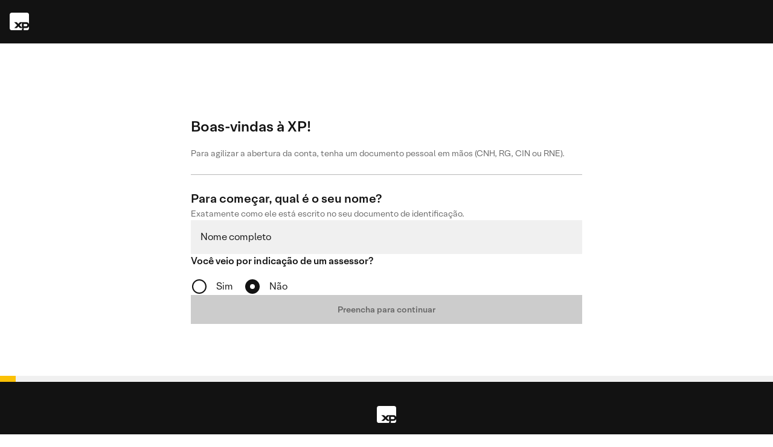

--- FILE ---
content_type: text/html
request_url: https://cadastro.xpi.com.br/v3/cadastro/nome?assessor=A65198
body_size: 4043
content:
<!DOCTYPE html><html lang="pt-BR"><head><meta charSet="utf-8"/><meta charSet="utf-8"/><meta name="viewport" content="width=device-width, initial-scale=1"/><meta name="viewport" content="minimum-scale=1, initial-scale=1, width=device-width"/><link rel="stylesheet" href="https://cadastro.xpi.com.br/v3/_next/static/css/c79f9a52b5bd3c28.css" data-precedence="next"/><link rel="stylesheet" href="https://cadastro.xpi.com.br/v3/_next/static/css/fb5d1f28562c40e4.css" data-precedence="next"/><link rel="stylesheet" href="https://cadastro.xpi.com.br/v3/_next/static/css/0d5261c732750b81.css" data-precedence="next"/><link rel="preload" as="script" fetchPriority="low" href="https://cadastro.xpi.com.br/v3/_next/static/chunks/webpack-f4affa1c948b89a4.js"/><script src="https://cadastro.xpi.com.br/v3/_next/static/chunks/fd9d1056-44e55c8e5d1f5963.js" async=""></script><script src="https://cadastro.xpi.com.br/v3/_next/static/chunks/2117-24bddd3775780a78.js" async=""></script><script src="https://cadastro.xpi.com.br/v3/_next/static/chunks/main-app-383e2f24bd230090.js" async=""></script><script src="https://cadastro.xpi.com.br/v3/_next/static/chunks/13b76428-e1bf383848c17260.js" async=""></script><script src="https://cadastro.xpi.com.br/v3/_next/static/chunks/4091-9b75341728741168.js" async=""></script><script src="https://cadastro.xpi.com.br/v3/_next/static/chunks/7922-8314fdc5c25f132d.js" async=""></script><script src="https://cadastro.xpi.com.br/v3/_next/static/chunks/8667-bb1109e0d69a298a.js" async=""></script><script src="https://cadastro.xpi.com.br/v3/_next/static/chunks/7160-69228e01326cf0f0.js" async=""></script><script src="https://cadastro.xpi.com.br/v3/_next/static/chunks/8384-07c79cef8a457ed6.js" async=""></script><script src="https://cadastro.xpi.com.br/v3/_next/static/chunks/app/layout-fd7b98206f7da950.js" async=""></script><script src="https://cadastro.xpi.com.br/v3/_next/static/chunks/app/not-found-3b71e99f4bf4d367.js" async=""></script><script src="https://cadastro.xpi.com.br/v3/_next/static/chunks/6663-f58c015df084169b.js" async=""></script><script src="https://cadastro.xpi.com.br/v3/_next/static/chunks/app/v3/cadastro/%5Bname%5D/page-2fee7ee8f110ba0f.js" async=""></script><meta name="robots" content="noindex, nofollow"/><meta http-equiv="content-type" content="text/html; charset=utf-8"/><meta http-equiv="content-language" content="pt-br"/><meta http-equiv="X-UA-Compatible" content="IE=edge"/><title>Cadastro XP | Abra sua conta grátis - XPInc</title><link rel="icon" type="image/png" href="/v3/favicon/xp/icon.png"/><link rel="icon" type="image/png" href="/v3/favicon/xp/icon.png" sizes="32x32"/><link rel="apple-touch-icon-precomposed" type="image/png" href="/v3/favicon/xp/icon.png" sizes="32x32"/><link rel="apple-touch-icon-precomposed" type="image/png" href="/v3/favicon/xp/icon.png" sizes="72x72"/><link rel="apple-touch-icon-precomposed" type="image/png" href="/v3/favicon/xp/icon.png" sizes="114x114"/><link rel="apple-touch-icon-precomposed" type="image/png" href="/v3/favicon/xp/icon.png" sizes="120x120"/><link rel="apple-touch-icon-precomposed" type="image/png" href="/v3/favicon/xp/icon.png" sizes="144x144"/><link rel="apple-touch-icon-precomposed" type="image/png" href="/v3/favicon/xp/icon.png" sizes="152x152"/><script src="https://cadastro.xpi.com.br/v3/_next/static/chunks/polyfills-42372ed130431b0a.js" noModule=""></script>
                              <script>!function(e){var n="https://s.go-mpulse.net/boomerang/";if("False"=="True")e.BOOMR_config=e.BOOMR_config||{},e.BOOMR_config.PageParams=e.BOOMR_config.PageParams||{},e.BOOMR_config.PageParams.pci=!0,n="https://s2.go-mpulse.net/boomerang/";if(window.BOOMR_API_key="UL45R-67F36-HWNDH-Q7PYH-8WS5U",function(){function e(){if(!o){var e=document.createElement("script");e.id="boomr-scr-as",e.src=window.BOOMR.url,e.async=!0,i.parentNode.appendChild(e),o=!0}}function t(e){o=!0;var n,t,a,r,d=document,O=window;if(window.BOOMR.snippetMethod=e?"if":"i",t=function(e,n){var t=d.createElement("script");t.id=n||"boomr-if-as",t.src=window.BOOMR.url,BOOMR_lstart=(new Date).getTime(),e=e||d.body,e.appendChild(t)},!window.addEventListener&&window.attachEvent&&navigator.userAgent.match(/MSIE [67]\./))return window.BOOMR.snippetMethod="s",void t(i.parentNode,"boomr-async");a=document.createElement("IFRAME"),a.src="about:blank",a.title="",a.role="presentation",a.loading="eager",r=(a.frameElement||a).style,r.width=0,r.height=0,r.border=0,r.display="none",i.parentNode.appendChild(a);try{O=a.contentWindow,d=O.document.open()}catch(_){n=document.domain,a.src="javascript:var d=document.open();d.domain='"+n+"';void(0);",O=a.contentWindow,d=O.document.open()}if(n)d._boomrl=function(){this.domain=n,t()},d.write("<bo"+"dy onload='document._boomrl();'>");else if(O._boomrl=function(){t()},O.addEventListener)O.addEventListener("load",O._boomrl,!1);else if(O.attachEvent)O.attachEvent("onload",O._boomrl);d.close()}function a(e){window.BOOMR_onload=e&&e.timeStamp||(new Date).getTime()}if(!window.BOOMR||!window.BOOMR.version&&!window.BOOMR.snippetExecuted){window.BOOMR=window.BOOMR||{},window.BOOMR.snippetStart=(new Date).getTime(),window.BOOMR.snippetExecuted=!0,window.BOOMR.snippetVersion=12,window.BOOMR.url=n+"UL45R-67F36-HWNDH-Q7PYH-8WS5U";var i=document.currentScript||document.getElementsByTagName("script")[0],o=!1,r=document.createElement("link");if(r.relList&&"function"==typeof r.relList.supports&&r.relList.supports("preload")&&"as"in r)window.BOOMR.snippetMethod="p",r.href=window.BOOMR.url,r.rel="preload",r.as="script",r.addEventListener("load",e),r.addEventListener("error",function(){t(!0)}),setTimeout(function(){if(!o)t(!0)},3e3),BOOMR_lstart=(new Date).getTime(),i.parentNode.appendChild(r);else t(!1);if(window.addEventListener)window.addEventListener("load",a,!1);else if(window.attachEvent)window.attachEvent("onload",a)}}(),"".length>0)if(e&&"performance"in e&&e.performance&&"function"==typeof e.performance.setResourceTimingBufferSize)e.performance.setResourceTimingBufferSize();!function(){if(BOOMR=e.BOOMR||{},BOOMR.plugins=BOOMR.plugins||{},!BOOMR.plugins.AK){var n=""=="true"?1:0,t="",a="aoaqs4yxibybm2lpcfia-f-30cb0f367-clientnsv4-s.akamaihd.net",i="false"=="true"?2:1,o={"ak.v":"39","ak.cp":"1536832","ak.ai":parseInt("979503",10),"ak.ol":"0","ak.cr":9,"ak.ipv":4,"ak.proto":"h2","ak.rid":"36a6aae1","ak.r":42170,"ak.a2":n,"ak.m":"dscb","ak.n":"essl","ak.bpcip":"3.129.9.0","ak.cport":39146,"ak.gh":"23.52.43.9","ak.quicv":"","ak.tlsv":"tls1.3","ak.0rtt":"","ak.0rtt.ed":"","ak.csrc":"-","ak.acc":"","ak.t":"1768886608","ak.ak":"hOBiQwZUYzCg5VSAfCLimQ==XN5XAEZA3P732MV4sn7O3e3a/[base64]/q2aOuGZIQItjMcrjbxuP9CNF4MUw2v65vWty9WQKVwbJIAUTs1obWKgvefw0nTzFod/v+rSMPkS/HOapjYIM2gUfYrEpEb4IKLRmfUR6GzGK6EvlW5sqdY1OiFHPV2J1vOItnj6KouG5JPTwwrpyIewwKqJc=","ak.pv":"38","ak.dpoabenc":"","ak.tf":i};if(""!==t)o["ak.ruds"]=t;var r={i:!1,av:function(n){var t="http.initiator";if(n&&(!n[t]||"spa_hard"===n[t]))o["ak.feo"]=void 0!==e.aFeoApplied?1:0,BOOMR.addVar(o)},rv:function(){var e=["ak.bpcip","ak.cport","ak.cr","ak.csrc","ak.gh","ak.ipv","ak.m","ak.n","ak.ol","ak.proto","ak.quicv","ak.tlsv","ak.0rtt","ak.0rtt.ed","ak.r","ak.acc","ak.t","ak.tf"];BOOMR.removeVar(e)}};BOOMR.plugins.AK={akVars:o,akDNSPreFetchDomain:a,init:function(){if(!r.i){var e=BOOMR.subscribe;e("before_beacon",r.av,null,null),e("onbeacon",r.rv,null,null),r.i=!0}return this},is_complete:function(){return!0}}}}()}(window);</script></head><body data-theme="xp"><header class="Header_header__qBw1J"><div class="flex items-center w-full" style="box-shadow:.25rem .125rem 1rem rgba(0,0,0,.5);height:72px"><div class="container animate-pulse"><svg class="text-fg-disabled" style="color:#c1c1c1" aria-hidden="true" xmlns="http://www.w3.org/2000/svg" width="32" height="32" fill="none" viewBox="0 0 24 24"><path stroke="currentColor" stroke-linecap="round" stroke-linejoin="round" stroke-width="2" d="m3 16 5-7 6 6.5m6.5 2.5L16 13l-4.286 6M14 10h.01M4 19h16a1 1 0 0 0 1-1V6a1 1 0 0 0-1-1H4a1 1 0 0 0-1 1v12a1 1 0 0 0 1 1Z"></path></svg></div></div></header><main class="main"><!--$!--><template data-dgst="BAILOUT_TO_CLIENT_SIDE_RENDERING"></template><div class="cadastro_loadingContainer__4pP7f"><span class="cadastro_loader__j8Ydc"></span></div><!--/$--></main><footer class="Footer_footer__9S97q "><div class="flex w-full" style="box-shadow:.25rem .125rem 1rem rgba(0,0,0,.5);min-height:inherit"><div class="flex flex-col py-10 items-center container animate-pulse"><svg class="text-fg-disabled" style="color:#c1c1c1" aria-hidden="true" xmlns="http://www.w3.org/2000/svg" width="32" height="32" fill="none" viewBox="0 0 24 24"><path stroke="currentColor" stroke-linecap="round" stroke-linejoin="round" stroke-width="2" d="m3 16 5-7 6 6.5m6.5 2.5L16 13l-4.286 6M14 10h.01M4 19h16a1 1 0 0 0 1-1V6a1 1 0 0 0-1-1H4a1 1 0 0 0-1 1v12a1 1 0 0 0 1 1Z"></path></svg><div class="flex w-full flex-col mt-9 gap-2"><div style="width:100%;background-color:#c1c1c1" class="h-2 rounded-full"></div><div style="width:100%;background-color:#c1c1c1" class="h-2 rounded-full"></div><div style="width:100%;background-color:#c1c1c1" class="h-2 rounded-full"></div><div style="width:100%;background-color:#c1c1c1" class="h-2 rounded-full"></div><div style="width:100%;background-color:#c1c1c1" class="h-2 rounded-full"></div><div style="width:100%;background-color:#c1c1c1" class="h-2 rounded-full"></div><div style="width:100%;background-color:#c1c1c1" class="h-2 rounded-full"></div><div class="flex gap-2 mt-6 justify-between"><div style="width:20%;background-color:#c1c1c1" class="h-2 rounded-full"></div><div style="width:20%;background-color:#c1c1c1" class="h-2 rounded-full"></div></div><div style="width:60%;background-color:#c1c1c1" class="h-2 mt-10 rounded-full"></div></div></div></div></footer><script src="https://cadastro.xpi.com.br/v3/_next/static/chunks/webpack-f4affa1c948b89a4.js" async=""></script><script>(self.__next_f=self.__next_f||[]).push([0]);self.__next_f.push([2,null])</script><script>self.__next_f.push([1,"1:HL[\"https://cadastro.xpi.com.br/v3/_next/static/css/c79f9a52b5bd3c28.css\",\"style\"]\n2:HL[\"https://cadastro.xpi.com.br/v3/_next/static/css/fb5d1f28562c40e4.css\",\"style\"]\n3:HL[\"https://cadastro.xpi.com.br/v3/_next/static/css/0d5261c732750b81.css\",\"style\"]\n"])</script><script>self.__next_f.push([1,"4:I[12846,[],\"\"]\n7:I[4707,[],\"\"]\n9:I[36423,[],\"\"]\na:I[8267,[\"6990\",\"static/chunks/13b76428-e1bf383848c17260.js\",\"4091\",\"static/chunks/4091-9b75341728741168.js\",\"7922\",\"static/chunks/7922-8314fdc5c25f132d.js\",\"8667\",\"static/chunks/8667-bb1109e0d69a298a.js\",\"7160\",\"static/chunks/7160-69228e01326cf0f0.js\",\"8384\",\"static/chunks/8384-07c79cef8a457ed6.js\",\"3185\",\"static/chunks/app/layout-fd7b98206f7da950.js\"],\"default\",1]\nb:I[75292,[\"6990\",\"static/chunks/13b76428-e1bf383848c17260.js\",\"4091\",\"static/chunks/4091-9b75341728741168.js\",\"7160\",\"static/chunks/7160-69228e01326cf0f0.js\",\"9160\",\"static/chunks/app/not-found-3b71e99f4bf4d367.js\"],\"default\"]\nd:I[61060,[],\"\"]\n8:[\"name\",\"nome\",\"d\"]\ne:[]\n"])</script><script>self.__next_f.push([1,"0:[\"$\",\"$L4\",null,{\"buildId\":\"zYRP9b1a8gG1YJRYixwff\",\"assetPrefix\":\"https://cadastro.xpi.com.br/v3\",\"urlParts\":[\"\",\"v3\",\"cadastro\",\"nome\",\"\"],\"initialTree\":[\"\",{\"children\":[\"v3\",{\"children\":[\"cadastro\",{\"children\":[[\"name\",\"nome\",\"d\"],{\"children\":[\"__PAGE__?{\\\"name\\\":\\\"nome\\\"}\",{}]}]}]}]},\"$undefined\",\"$undefined\",true],\"initialSeedData\":[\"\",{\"children\":[\"v3\",{\"children\":[\"cadastro\",{\"children\":[[\"name\",\"nome\",\"d\"],{\"children\":[\"__PAGE__\",{},[[\"$L5\",\"$L6\",null],null],null]},[null,[\"$\",\"$L7\",null,{\"parallelRouterKey\":\"children\",\"segmentPath\":[\"children\",\"v3\",\"children\",\"cadastro\",\"children\",\"$8\",\"children\"],\"error\":\"$undefined\",\"errorStyles\":\"$undefined\",\"errorScripts\":\"$undefined\",\"template\":[\"$\",\"$L9\",null,{}],\"templateStyles\":\"$undefined\",\"templateScripts\":\"$undefined\",\"notFound\":\"$undefined\",\"notFoundStyles\":\"$undefined\"}]],null]},[null,[\"$\",\"$L7\",null,{\"parallelRouterKey\":\"children\",\"segmentPath\":[\"children\",\"v3\",\"children\",\"cadastro\",\"children\"],\"error\":\"$undefined\",\"errorStyles\":\"$undefined\",\"errorScripts\":\"$undefined\",\"template\":[\"$\",\"$L9\",null,{}],\"templateStyles\":\"$undefined\",\"templateScripts\":\"$undefined\",\"notFound\":\"$undefined\",\"notFoundStyles\":\"$undefined\"}]],null]},[null,[\"$\",\"$L7\",null,{\"parallelRouterKey\":\"children\",\"segmentPath\":[\"children\",\"v3\",\"children\"],\"error\":\"$undefined\",\"errorStyles\":\"$undefined\",\"errorScripts\":\"$undefined\",\"template\":[\"$\",\"$L9\",null,{}],\"templateStyles\":\"$undefined\",\"templateScripts\":\"$undefined\",\"notFound\":\"$undefined\",\"notFoundStyles\":\"$undefined\"}]],null]},[[[[\"$\",\"link\",\"0\",{\"rel\":\"stylesheet\",\"href\":\"https://cadastro.xpi.com.br/v3/_next/static/css/c79f9a52b5bd3c28.css\",\"precedence\":\"next\",\"crossOrigin\":\"$undefined\"}],[\"$\",\"link\",\"1\",{\"rel\":\"stylesheet\",\"href\":\"https://cadastro.xpi.com.br/v3/_next/static/css/fb5d1f28562c40e4.css\",\"precedence\":\"next\",\"crossOrigin\":\"$undefined\"}],[\"$\",\"link\",\"2\",{\"rel\":\"stylesheet\",\"href\":\"https://cadastro.xpi.com.br/v3/_next/static/css/0d5261c732750b81.css\",\"precedence\":\"next\",\"crossOrigin\":\"$undefined\"}]],[\"$\",\"$La\",null,{\"children\":[\"$\",\"$L7\",null,{\"parallelRouterKey\":\"children\",\"segmentPath\":[\"children\"],\"error\":\"$undefined\",\"errorStyles\":\"$undefined\",\"errorScripts\":\"$undefined\",\"template\":[\"$\",\"$L9\",null,{}],\"templateStyles\":\"$undefined\",\"templateScripts\":\"$undefined\",\"notFound\":[\"$\",\"$Lb\",null,{}],\"notFoundStyles\":[]}],\"params\":{}}]],null],null],\"couldBeIntercepted\":false,\"initialHead\":[null,\"$Lc\"],\"globalErrorComponent\":\"$d\",\"missingSlots\":\"$We\"}]\n"])</script><script>self.__next_f.push([1,"f:\"$Sreact.suspense\"\n10:I[26571,[\"6990\",\"static/chunks/13b76428-e1bf383848c17260.js\",\"4091\",\"static/chunks/4091-9b75341728741168.js\",\"7922\",\"static/chunks/7922-8314fdc5c25f132d.js\",\"6663\",\"static/chunks/6663-f58c015df084169b.js\",\"7160\",\"static/chunks/7160-69228e01326cf0f0.js\",\"8384\",\"static/chunks/8384-07c79cef8a457ed6.js\",\"5164\",\"static/chunks/app/v3/cadastro/%5Bname%5D/page-2fee7ee8f110ba0f.js\"],\"default\"]\n11:I[40817,[\"6990\",\"static/chunks/13b76428-e1bf383848c17260.js\",\"4091\",\"static/chunks/4091-9b75341728741168.js\",\"7922\",\"static/chunks/7922-8314fdc5c25f132d.js\",\"6663\",\"static/chunks/6663-f58c015df084169b.js\",\"7160\",\"static/chunks/7160-69228e01326cf0f0.js\",\"8384\",\"static/chunks/8384-07c79cef8a457ed6.js\",\"5164\",\"static/chunks/app/v3/cadastro/%5Bname%5D/page-2fee7ee8f110ba0f.js\"],\"default\"]\n6:[\"$\",\"$f\",null,{\"fallback\":[\"$\",\"div\",null,{\"className\":\"cadastro_loadingContainer__4pP7f\",\"children\":[\"$\",\"span\",null,{\"className\":\"cadastro_loader__j8Ydc\"}]}],\"children\":[\"$\",\"$L10\",null,{\"step\":\"nome\",\"children\":[\"$\",\"$L11\",null,{\"step\":\"nome\"}]}]}]\nc:[[\"$\",\"meta\",\"0\",{\"name\":\"viewport\",\"content\":\"width=device-width, initial-scale=1\"}],[\"$\",\"meta\",\"1\",{\"charSet\":\"utf-8\"}]]\n5:null\n"])</script><script type="text/javascript"  src="/XDFbNF/07/iZ/vWMV/YYEXHf7DGbkxg/9Ohu8Q2rbtbLNwYm/Qk1QIA/LzcuC/28cNH4B"></script></body></html>

--- FILE ---
content_type: text/html; charset=utf-8
request_url: https://www.google.com/recaptcha/enterprise/anchor?ar=1&k=6LdNneQnAAAAANfFR67Xvy0ADzlHSNcWsoTdku_y&co=aHR0cHM6Ly9jYWRhc3Ryby54cGkuY29tLmJyOjQ0Mw..&hl=en&v=PoyoqOPhxBO7pBk68S4YbpHZ&size=invisible&anchor-ms=20000&execute-ms=30000&cb=vtwfz5836c3a
body_size: 48874
content:
<!DOCTYPE HTML><html dir="ltr" lang="en"><head><meta http-equiv="Content-Type" content="text/html; charset=UTF-8">
<meta http-equiv="X-UA-Compatible" content="IE=edge">
<title>reCAPTCHA</title>
<style type="text/css">
/* cyrillic-ext */
@font-face {
  font-family: 'Roboto';
  font-style: normal;
  font-weight: 400;
  font-stretch: 100%;
  src: url(//fonts.gstatic.com/s/roboto/v48/KFO7CnqEu92Fr1ME7kSn66aGLdTylUAMa3GUBHMdazTgWw.woff2) format('woff2');
  unicode-range: U+0460-052F, U+1C80-1C8A, U+20B4, U+2DE0-2DFF, U+A640-A69F, U+FE2E-FE2F;
}
/* cyrillic */
@font-face {
  font-family: 'Roboto';
  font-style: normal;
  font-weight: 400;
  font-stretch: 100%;
  src: url(//fonts.gstatic.com/s/roboto/v48/KFO7CnqEu92Fr1ME7kSn66aGLdTylUAMa3iUBHMdazTgWw.woff2) format('woff2');
  unicode-range: U+0301, U+0400-045F, U+0490-0491, U+04B0-04B1, U+2116;
}
/* greek-ext */
@font-face {
  font-family: 'Roboto';
  font-style: normal;
  font-weight: 400;
  font-stretch: 100%;
  src: url(//fonts.gstatic.com/s/roboto/v48/KFO7CnqEu92Fr1ME7kSn66aGLdTylUAMa3CUBHMdazTgWw.woff2) format('woff2');
  unicode-range: U+1F00-1FFF;
}
/* greek */
@font-face {
  font-family: 'Roboto';
  font-style: normal;
  font-weight: 400;
  font-stretch: 100%;
  src: url(//fonts.gstatic.com/s/roboto/v48/KFO7CnqEu92Fr1ME7kSn66aGLdTylUAMa3-UBHMdazTgWw.woff2) format('woff2');
  unicode-range: U+0370-0377, U+037A-037F, U+0384-038A, U+038C, U+038E-03A1, U+03A3-03FF;
}
/* math */
@font-face {
  font-family: 'Roboto';
  font-style: normal;
  font-weight: 400;
  font-stretch: 100%;
  src: url(//fonts.gstatic.com/s/roboto/v48/KFO7CnqEu92Fr1ME7kSn66aGLdTylUAMawCUBHMdazTgWw.woff2) format('woff2');
  unicode-range: U+0302-0303, U+0305, U+0307-0308, U+0310, U+0312, U+0315, U+031A, U+0326-0327, U+032C, U+032F-0330, U+0332-0333, U+0338, U+033A, U+0346, U+034D, U+0391-03A1, U+03A3-03A9, U+03B1-03C9, U+03D1, U+03D5-03D6, U+03F0-03F1, U+03F4-03F5, U+2016-2017, U+2034-2038, U+203C, U+2040, U+2043, U+2047, U+2050, U+2057, U+205F, U+2070-2071, U+2074-208E, U+2090-209C, U+20D0-20DC, U+20E1, U+20E5-20EF, U+2100-2112, U+2114-2115, U+2117-2121, U+2123-214F, U+2190, U+2192, U+2194-21AE, U+21B0-21E5, U+21F1-21F2, U+21F4-2211, U+2213-2214, U+2216-22FF, U+2308-230B, U+2310, U+2319, U+231C-2321, U+2336-237A, U+237C, U+2395, U+239B-23B7, U+23D0, U+23DC-23E1, U+2474-2475, U+25AF, U+25B3, U+25B7, U+25BD, U+25C1, U+25CA, U+25CC, U+25FB, U+266D-266F, U+27C0-27FF, U+2900-2AFF, U+2B0E-2B11, U+2B30-2B4C, U+2BFE, U+3030, U+FF5B, U+FF5D, U+1D400-1D7FF, U+1EE00-1EEFF;
}
/* symbols */
@font-face {
  font-family: 'Roboto';
  font-style: normal;
  font-weight: 400;
  font-stretch: 100%;
  src: url(//fonts.gstatic.com/s/roboto/v48/KFO7CnqEu92Fr1ME7kSn66aGLdTylUAMaxKUBHMdazTgWw.woff2) format('woff2');
  unicode-range: U+0001-000C, U+000E-001F, U+007F-009F, U+20DD-20E0, U+20E2-20E4, U+2150-218F, U+2190, U+2192, U+2194-2199, U+21AF, U+21E6-21F0, U+21F3, U+2218-2219, U+2299, U+22C4-22C6, U+2300-243F, U+2440-244A, U+2460-24FF, U+25A0-27BF, U+2800-28FF, U+2921-2922, U+2981, U+29BF, U+29EB, U+2B00-2BFF, U+4DC0-4DFF, U+FFF9-FFFB, U+10140-1018E, U+10190-1019C, U+101A0, U+101D0-101FD, U+102E0-102FB, U+10E60-10E7E, U+1D2C0-1D2D3, U+1D2E0-1D37F, U+1F000-1F0FF, U+1F100-1F1AD, U+1F1E6-1F1FF, U+1F30D-1F30F, U+1F315, U+1F31C, U+1F31E, U+1F320-1F32C, U+1F336, U+1F378, U+1F37D, U+1F382, U+1F393-1F39F, U+1F3A7-1F3A8, U+1F3AC-1F3AF, U+1F3C2, U+1F3C4-1F3C6, U+1F3CA-1F3CE, U+1F3D4-1F3E0, U+1F3ED, U+1F3F1-1F3F3, U+1F3F5-1F3F7, U+1F408, U+1F415, U+1F41F, U+1F426, U+1F43F, U+1F441-1F442, U+1F444, U+1F446-1F449, U+1F44C-1F44E, U+1F453, U+1F46A, U+1F47D, U+1F4A3, U+1F4B0, U+1F4B3, U+1F4B9, U+1F4BB, U+1F4BF, U+1F4C8-1F4CB, U+1F4D6, U+1F4DA, U+1F4DF, U+1F4E3-1F4E6, U+1F4EA-1F4ED, U+1F4F7, U+1F4F9-1F4FB, U+1F4FD-1F4FE, U+1F503, U+1F507-1F50B, U+1F50D, U+1F512-1F513, U+1F53E-1F54A, U+1F54F-1F5FA, U+1F610, U+1F650-1F67F, U+1F687, U+1F68D, U+1F691, U+1F694, U+1F698, U+1F6AD, U+1F6B2, U+1F6B9-1F6BA, U+1F6BC, U+1F6C6-1F6CF, U+1F6D3-1F6D7, U+1F6E0-1F6EA, U+1F6F0-1F6F3, U+1F6F7-1F6FC, U+1F700-1F7FF, U+1F800-1F80B, U+1F810-1F847, U+1F850-1F859, U+1F860-1F887, U+1F890-1F8AD, U+1F8B0-1F8BB, U+1F8C0-1F8C1, U+1F900-1F90B, U+1F93B, U+1F946, U+1F984, U+1F996, U+1F9E9, U+1FA00-1FA6F, U+1FA70-1FA7C, U+1FA80-1FA89, U+1FA8F-1FAC6, U+1FACE-1FADC, U+1FADF-1FAE9, U+1FAF0-1FAF8, U+1FB00-1FBFF;
}
/* vietnamese */
@font-face {
  font-family: 'Roboto';
  font-style: normal;
  font-weight: 400;
  font-stretch: 100%;
  src: url(//fonts.gstatic.com/s/roboto/v48/KFO7CnqEu92Fr1ME7kSn66aGLdTylUAMa3OUBHMdazTgWw.woff2) format('woff2');
  unicode-range: U+0102-0103, U+0110-0111, U+0128-0129, U+0168-0169, U+01A0-01A1, U+01AF-01B0, U+0300-0301, U+0303-0304, U+0308-0309, U+0323, U+0329, U+1EA0-1EF9, U+20AB;
}
/* latin-ext */
@font-face {
  font-family: 'Roboto';
  font-style: normal;
  font-weight: 400;
  font-stretch: 100%;
  src: url(//fonts.gstatic.com/s/roboto/v48/KFO7CnqEu92Fr1ME7kSn66aGLdTylUAMa3KUBHMdazTgWw.woff2) format('woff2');
  unicode-range: U+0100-02BA, U+02BD-02C5, U+02C7-02CC, U+02CE-02D7, U+02DD-02FF, U+0304, U+0308, U+0329, U+1D00-1DBF, U+1E00-1E9F, U+1EF2-1EFF, U+2020, U+20A0-20AB, U+20AD-20C0, U+2113, U+2C60-2C7F, U+A720-A7FF;
}
/* latin */
@font-face {
  font-family: 'Roboto';
  font-style: normal;
  font-weight: 400;
  font-stretch: 100%;
  src: url(//fonts.gstatic.com/s/roboto/v48/KFO7CnqEu92Fr1ME7kSn66aGLdTylUAMa3yUBHMdazQ.woff2) format('woff2');
  unicode-range: U+0000-00FF, U+0131, U+0152-0153, U+02BB-02BC, U+02C6, U+02DA, U+02DC, U+0304, U+0308, U+0329, U+2000-206F, U+20AC, U+2122, U+2191, U+2193, U+2212, U+2215, U+FEFF, U+FFFD;
}
/* cyrillic-ext */
@font-face {
  font-family: 'Roboto';
  font-style: normal;
  font-weight: 500;
  font-stretch: 100%;
  src: url(//fonts.gstatic.com/s/roboto/v48/KFO7CnqEu92Fr1ME7kSn66aGLdTylUAMa3GUBHMdazTgWw.woff2) format('woff2');
  unicode-range: U+0460-052F, U+1C80-1C8A, U+20B4, U+2DE0-2DFF, U+A640-A69F, U+FE2E-FE2F;
}
/* cyrillic */
@font-face {
  font-family: 'Roboto';
  font-style: normal;
  font-weight: 500;
  font-stretch: 100%;
  src: url(//fonts.gstatic.com/s/roboto/v48/KFO7CnqEu92Fr1ME7kSn66aGLdTylUAMa3iUBHMdazTgWw.woff2) format('woff2');
  unicode-range: U+0301, U+0400-045F, U+0490-0491, U+04B0-04B1, U+2116;
}
/* greek-ext */
@font-face {
  font-family: 'Roboto';
  font-style: normal;
  font-weight: 500;
  font-stretch: 100%;
  src: url(//fonts.gstatic.com/s/roboto/v48/KFO7CnqEu92Fr1ME7kSn66aGLdTylUAMa3CUBHMdazTgWw.woff2) format('woff2');
  unicode-range: U+1F00-1FFF;
}
/* greek */
@font-face {
  font-family: 'Roboto';
  font-style: normal;
  font-weight: 500;
  font-stretch: 100%;
  src: url(//fonts.gstatic.com/s/roboto/v48/KFO7CnqEu92Fr1ME7kSn66aGLdTylUAMa3-UBHMdazTgWw.woff2) format('woff2');
  unicode-range: U+0370-0377, U+037A-037F, U+0384-038A, U+038C, U+038E-03A1, U+03A3-03FF;
}
/* math */
@font-face {
  font-family: 'Roboto';
  font-style: normal;
  font-weight: 500;
  font-stretch: 100%;
  src: url(//fonts.gstatic.com/s/roboto/v48/KFO7CnqEu92Fr1ME7kSn66aGLdTylUAMawCUBHMdazTgWw.woff2) format('woff2');
  unicode-range: U+0302-0303, U+0305, U+0307-0308, U+0310, U+0312, U+0315, U+031A, U+0326-0327, U+032C, U+032F-0330, U+0332-0333, U+0338, U+033A, U+0346, U+034D, U+0391-03A1, U+03A3-03A9, U+03B1-03C9, U+03D1, U+03D5-03D6, U+03F0-03F1, U+03F4-03F5, U+2016-2017, U+2034-2038, U+203C, U+2040, U+2043, U+2047, U+2050, U+2057, U+205F, U+2070-2071, U+2074-208E, U+2090-209C, U+20D0-20DC, U+20E1, U+20E5-20EF, U+2100-2112, U+2114-2115, U+2117-2121, U+2123-214F, U+2190, U+2192, U+2194-21AE, U+21B0-21E5, U+21F1-21F2, U+21F4-2211, U+2213-2214, U+2216-22FF, U+2308-230B, U+2310, U+2319, U+231C-2321, U+2336-237A, U+237C, U+2395, U+239B-23B7, U+23D0, U+23DC-23E1, U+2474-2475, U+25AF, U+25B3, U+25B7, U+25BD, U+25C1, U+25CA, U+25CC, U+25FB, U+266D-266F, U+27C0-27FF, U+2900-2AFF, U+2B0E-2B11, U+2B30-2B4C, U+2BFE, U+3030, U+FF5B, U+FF5D, U+1D400-1D7FF, U+1EE00-1EEFF;
}
/* symbols */
@font-face {
  font-family: 'Roboto';
  font-style: normal;
  font-weight: 500;
  font-stretch: 100%;
  src: url(//fonts.gstatic.com/s/roboto/v48/KFO7CnqEu92Fr1ME7kSn66aGLdTylUAMaxKUBHMdazTgWw.woff2) format('woff2');
  unicode-range: U+0001-000C, U+000E-001F, U+007F-009F, U+20DD-20E0, U+20E2-20E4, U+2150-218F, U+2190, U+2192, U+2194-2199, U+21AF, U+21E6-21F0, U+21F3, U+2218-2219, U+2299, U+22C4-22C6, U+2300-243F, U+2440-244A, U+2460-24FF, U+25A0-27BF, U+2800-28FF, U+2921-2922, U+2981, U+29BF, U+29EB, U+2B00-2BFF, U+4DC0-4DFF, U+FFF9-FFFB, U+10140-1018E, U+10190-1019C, U+101A0, U+101D0-101FD, U+102E0-102FB, U+10E60-10E7E, U+1D2C0-1D2D3, U+1D2E0-1D37F, U+1F000-1F0FF, U+1F100-1F1AD, U+1F1E6-1F1FF, U+1F30D-1F30F, U+1F315, U+1F31C, U+1F31E, U+1F320-1F32C, U+1F336, U+1F378, U+1F37D, U+1F382, U+1F393-1F39F, U+1F3A7-1F3A8, U+1F3AC-1F3AF, U+1F3C2, U+1F3C4-1F3C6, U+1F3CA-1F3CE, U+1F3D4-1F3E0, U+1F3ED, U+1F3F1-1F3F3, U+1F3F5-1F3F7, U+1F408, U+1F415, U+1F41F, U+1F426, U+1F43F, U+1F441-1F442, U+1F444, U+1F446-1F449, U+1F44C-1F44E, U+1F453, U+1F46A, U+1F47D, U+1F4A3, U+1F4B0, U+1F4B3, U+1F4B9, U+1F4BB, U+1F4BF, U+1F4C8-1F4CB, U+1F4D6, U+1F4DA, U+1F4DF, U+1F4E3-1F4E6, U+1F4EA-1F4ED, U+1F4F7, U+1F4F9-1F4FB, U+1F4FD-1F4FE, U+1F503, U+1F507-1F50B, U+1F50D, U+1F512-1F513, U+1F53E-1F54A, U+1F54F-1F5FA, U+1F610, U+1F650-1F67F, U+1F687, U+1F68D, U+1F691, U+1F694, U+1F698, U+1F6AD, U+1F6B2, U+1F6B9-1F6BA, U+1F6BC, U+1F6C6-1F6CF, U+1F6D3-1F6D7, U+1F6E0-1F6EA, U+1F6F0-1F6F3, U+1F6F7-1F6FC, U+1F700-1F7FF, U+1F800-1F80B, U+1F810-1F847, U+1F850-1F859, U+1F860-1F887, U+1F890-1F8AD, U+1F8B0-1F8BB, U+1F8C0-1F8C1, U+1F900-1F90B, U+1F93B, U+1F946, U+1F984, U+1F996, U+1F9E9, U+1FA00-1FA6F, U+1FA70-1FA7C, U+1FA80-1FA89, U+1FA8F-1FAC6, U+1FACE-1FADC, U+1FADF-1FAE9, U+1FAF0-1FAF8, U+1FB00-1FBFF;
}
/* vietnamese */
@font-face {
  font-family: 'Roboto';
  font-style: normal;
  font-weight: 500;
  font-stretch: 100%;
  src: url(//fonts.gstatic.com/s/roboto/v48/KFO7CnqEu92Fr1ME7kSn66aGLdTylUAMa3OUBHMdazTgWw.woff2) format('woff2');
  unicode-range: U+0102-0103, U+0110-0111, U+0128-0129, U+0168-0169, U+01A0-01A1, U+01AF-01B0, U+0300-0301, U+0303-0304, U+0308-0309, U+0323, U+0329, U+1EA0-1EF9, U+20AB;
}
/* latin-ext */
@font-face {
  font-family: 'Roboto';
  font-style: normal;
  font-weight: 500;
  font-stretch: 100%;
  src: url(//fonts.gstatic.com/s/roboto/v48/KFO7CnqEu92Fr1ME7kSn66aGLdTylUAMa3KUBHMdazTgWw.woff2) format('woff2');
  unicode-range: U+0100-02BA, U+02BD-02C5, U+02C7-02CC, U+02CE-02D7, U+02DD-02FF, U+0304, U+0308, U+0329, U+1D00-1DBF, U+1E00-1E9F, U+1EF2-1EFF, U+2020, U+20A0-20AB, U+20AD-20C0, U+2113, U+2C60-2C7F, U+A720-A7FF;
}
/* latin */
@font-face {
  font-family: 'Roboto';
  font-style: normal;
  font-weight: 500;
  font-stretch: 100%;
  src: url(//fonts.gstatic.com/s/roboto/v48/KFO7CnqEu92Fr1ME7kSn66aGLdTylUAMa3yUBHMdazQ.woff2) format('woff2');
  unicode-range: U+0000-00FF, U+0131, U+0152-0153, U+02BB-02BC, U+02C6, U+02DA, U+02DC, U+0304, U+0308, U+0329, U+2000-206F, U+20AC, U+2122, U+2191, U+2193, U+2212, U+2215, U+FEFF, U+FFFD;
}
/* cyrillic-ext */
@font-face {
  font-family: 'Roboto';
  font-style: normal;
  font-weight: 900;
  font-stretch: 100%;
  src: url(//fonts.gstatic.com/s/roboto/v48/KFO7CnqEu92Fr1ME7kSn66aGLdTylUAMa3GUBHMdazTgWw.woff2) format('woff2');
  unicode-range: U+0460-052F, U+1C80-1C8A, U+20B4, U+2DE0-2DFF, U+A640-A69F, U+FE2E-FE2F;
}
/* cyrillic */
@font-face {
  font-family: 'Roboto';
  font-style: normal;
  font-weight: 900;
  font-stretch: 100%;
  src: url(//fonts.gstatic.com/s/roboto/v48/KFO7CnqEu92Fr1ME7kSn66aGLdTylUAMa3iUBHMdazTgWw.woff2) format('woff2');
  unicode-range: U+0301, U+0400-045F, U+0490-0491, U+04B0-04B1, U+2116;
}
/* greek-ext */
@font-face {
  font-family: 'Roboto';
  font-style: normal;
  font-weight: 900;
  font-stretch: 100%;
  src: url(//fonts.gstatic.com/s/roboto/v48/KFO7CnqEu92Fr1ME7kSn66aGLdTylUAMa3CUBHMdazTgWw.woff2) format('woff2');
  unicode-range: U+1F00-1FFF;
}
/* greek */
@font-face {
  font-family: 'Roboto';
  font-style: normal;
  font-weight: 900;
  font-stretch: 100%;
  src: url(//fonts.gstatic.com/s/roboto/v48/KFO7CnqEu92Fr1ME7kSn66aGLdTylUAMa3-UBHMdazTgWw.woff2) format('woff2');
  unicode-range: U+0370-0377, U+037A-037F, U+0384-038A, U+038C, U+038E-03A1, U+03A3-03FF;
}
/* math */
@font-face {
  font-family: 'Roboto';
  font-style: normal;
  font-weight: 900;
  font-stretch: 100%;
  src: url(//fonts.gstatic.com/s/roboto/v48/KFO7CnqEu92Fr1ME7kSn66aGLdTylUAMawCUBHMdazTgWw.woff2) format('woff2');
  unicode-range: U+0302-0303, U+0305, U+0307-0308, U+0310, U+0312, U+0315, U+031A, U+0326-0327, U+032C, U+032F-0330, U+0332-0333, U+0338, U+033A, U+0346, U+034D, U+0391-03A1, U+03A3-03A9, U+03B1-03C9, U+03D1, U+03D5-03D6, U+03F0-03F1, U+03F4-03F5, U+2016-2017, U+2034-2038, U+203C, U+2040, U+2043, U+2047, U+2050, U+2057, U+205F, U+2070-2071, U+2074-208E, U+2090-209C, U+20D0-20DC, U+20E1, U+20E5-20EF, U+2100-2112, U+2114-2115, U+2117-2121, U+2123-214F, U+2190, U+2192, U+2194-21AE, U+21B0-21E5, U+21F1-21F2, U+21F4-2211, U+2213-2214, U+2216-22FF, U+2308-230B, U+2310, U+2319, U+231C-2321, U+2336-237A, U+237C, U+2395, U+239B-23B7, U+23D0, U+23DC-23E1, U+2474-2475, U+25AF, U+25B3, U+25B7, U+25BD, U+25C1, U+25CA, U+25CC, U+25FB, U+266D-266F, U+27C0-27FF, U+2900-2AFF, U+2B0E-2B11, U+2B30-2B4C, U+2BFE, U+3030, U+FF5B, U+FF5D, U+1D400-1D7FF, U+1EE00-1EEFF;
}
/* symbols */
@font-face {
  font-family: 'Roboto';
  font-style: normal;
  font-weight: 900;
  font-stretch: 100%;
  src: url(//fonts.gstatic.com/s/roboto/v48/KFO7CnqEu92Fr1ME7kSn66aGLdTylUAMaxKUBHMdazTgWw.woff2) format('woff2');
  unicode-range: U+0001-000C, U+000E-001F, U+007F-009F, U+20DD-20E0, U+20E2-20E4, U+2150-218F, U+2190, U+2192, U+2194-2199, U+21AF, U+21E6-21F0, U+21F3, U+2218-2219, U+2299, U+22C4-22C6, U+2300-243F, U+2440-244A, U+2460-24FF, U+25A0-27BF, U+2800-28FF, U+2921-2922, U+2981, U+29BF, U+29EB, U+2B00-2BFF, U+4DC0-4DFF, U+FFF9-FFFB, U+10140-1018E, U+10190-1019C, U+101A0, U+101D0-101FD, U+102E0-102FB, U+10E60-10E7E, U+1D2C0-1D2D3, U+1D2E0-1D37F, U+1F000-1F0FF, U+1F100-1F1AD, U+1F1E6-1F1FF, U+1F30D-1F30F, U+1F315, U+1F31C, U+1F31E, U+1F320-1F32C, U+1F336, U+1F378, U+1F37D, U+1F382, U+1F393-1F39F, U+1F3A7-1F3A8, U+1F3AC-1F3AF, U+1F3C2, U+1F3C4-1F3C6, U+1F3CA-1F3CE, U+1F3D4-1F3E0, U+1F3ED, U+1F3F1-1F3F3, U+1F3F5-1F3F7, U+1F408, U+1F415, U+1F41F, U+1F426, U+1F43F, U+1F441-1F442, U+1F444, U+1F446-1F449, U+1F44C-1F44E, U+1F453, U+1F46A, U+1F47D, U+1F4A3, U+1F4B0, U+1F4B3, U+1F4B9, U+1F4BB, U+1F4BF, U+1F4C8-1F4CB, U+1F4D6, U+1F4DA, U+1F4DF, U+1F4E3-1F4E6, U+1F4EA-1F4ED, U+1F4F7, U+1F4F9-1F4FB, U+1F4FD-1F4FE, U+1F503, U+1F507-1F50B, U+1F50D, U+1F512-1F513, U+1F53E-1F54A, U+1F54F-1F5FA, U+1F610, U+1F650-1F67F, U+1F687, U+1F68D, U+1F691, U+1F694, U+1F698, U+1F6AD, U+1F6B2, U+1F6B9-1F6BA, U+1F6BC, U+1F6C6-1F6CF, U+1F6D3-1F6D7, U+1F6E0-1F6EA, U+1F6F0-1F6F3, U+1F6F7-1F6FC, U+1F700-1F7FF, U+1F800-1F80B, U+1F810-1F847, U+1F850-1F859, U+1F860-1F887, U+1F890-1F8AD, U+1F8B0-1F8BB, U+1F8C0-1F8C1, U+1F900-1F90B, U+1F93B, U+1F946, U+1F984, U+1F996, U+1F9E9, U+1FA00-1FA6F, U+1FA70-1FA7C, U+1FA80-1FA89, U+1FA8F-1FAC6, U+1FACE-1FADC, U+1FADF-1FAE9, U+1FAF0-1FAF8, U+1FB00-1FBFF;
}
/* vietnamese */
@font-face {
  font-family: 'Roboto';
  font-style: normal;
  font-weight: 900;
  font-stretch: 100%;
  src: url(//fonts.gstatic.com/s/roboto/v48/KFO7CnqEu92Fr1ME7kSn66aGLdTylUAMa3OUBHMdazTgWw.woff2) format('woff2');
  unicode-range: U+0102-0103, U+0110-0111, U+0128-0129, U+0168-0169, U+01A0-01A1, U+01AF-01B0, U+0300-0301, U+0303-0304, U+0308-0309, U+0323, U+0329, U+1EA0-1EF9, U+20AB;
}
/* latin-ext */
@font-face {
  font-family: 'Roboto';
  font-style: normal;
  font-weight: 900;
  font-stretch: 100%;
  src: url(//fonts.gstatic.com/s/roboto/v48/KFO7CnqEu92Fr1ME7kSn66aGLdTylUAMa3KUBHMdazTgWw.woff2) format('woff2');
  unicode-range: U+0100-02BA, U+02BD-02C5, U+02C7-02CC, U+02CE-02D7, U+02DD-02FF, U+0304, U+0308, U+0329, U+1D00-1DBF, U+1E00-1E9F, U+1EF2-1EFF, U+2020, U+20A0-20AB, U+20AD-20C0, U+2113, U+2C60-2C7F, U+A720-A7FF;
}
/* latin */
@font-face {
  font-family: 'Roboto';
  font-style: normal;
  font-weight: 900;
  font-stretch: 100%;
  src: url(//fonts.gstatic.com/s/roboto/v48/KFO7CnqEu92Fr1ME7kSn66aGLdTylUAMa3yUBHMdazQ.woff2) format('woff2');
  unicode-range: U+0000-00FF, U+0131, U+0152-0153, U+02BB-02BC, U+02C6, U+02DA, U+02DC, U+0304, U+0308, U+0329, U+2000-206F, U+20AC, U+2122, U+2191, U+2193, U+2212, U+2215, U+FEFF, U+FFFD;
}

</style>
<link rel="stylesheet" type="text/css" href="https://www.gstatic.com/recaptcha/releases/PoyoqOPhxBO7pBk68S4YbpHZ/styles__ltr.css">
<script nonce="t8EUspA689Dxn-JPmdrwTg" type="text/javascript">window['__recaptcha_api'] = 'https://www.google.com/recaptcha/enterprise/';</script>
<script type="text/javascript" src="https://www.gstatic.com/recaptcha/releases/PoyoqOPhxBO7pBk68S4YbpHZ/recaptcha__en.js" nonce="t8EUspA689Dxn-JPmdrwTg">
      
    </script></head>
<body><div id="rc-anchor-alert" class="rc-anchor-alert"></div>
<input type="hidden" id="recaptcha-token" value="[base64]">
<script type="text/javascript" nonce="t8EUspA689Dxn-JPmdrwTg">
      recaptcha.anchor.Main.init("[\x22ainput\x22,[\x22bgdata\x22,\x22\x22,\[base64]/[base64]/[base64]/[base64]/cjw8ejpyPj4+eil9Y2F0Y2gobCl7dGhyb3cgbDt9fSxIPWZ1bmN0aW9uKHcsdCx6KXtpZih3PT0xOTR8fHc9PTIwOCl0LnZbd10/dC52W3ddLmNvbmNhdCh6KTp0LnZbd109b2Yoeix0KTtlbHNle2lmKHQuYkImJnchPTMxNylyZXR1cm47dz09NjZ8fHc9PTEyMnx8dz09NDcwfHx3PT00NHx8dz09NDE2fHx3PT0zOTd8fHc9PTQyMXx8dz09Njh8fHc9PTcwfHx3PT0xODQ/[base64]/[base64]/[base64]/bmV3IGRbVl0oSlswXSk6cD09Mj9uZXcgZFtWXShKWzBdLEpbMV0pOnA9PTM/bmV3IGRbVl0oSlswXSxKWzFdLEpbMl0pOnA9PTQ/[base64]/[base64]/[base64]/[base64]\x22,\[base64]\\u003d\\u003d\x22,\[base64]/w4orAcKjw4XDglrCvMKvdQljBMKKY8OJwofDq8KrwoMswqrDtEkww5zDosKqw5haG8OrecKtYm/[base64]/Do1c5SidOXWPDo0DCqHvCtcOdwovDi8KuBcK/PkNUwo7DjDQ2FsKNw4LClkINEVvCsDJiwr1+BMKlGjzDrMO2E8KxYytkYTAIIsOkAgfCjcO4w4obD3AcwqTCukBiwoLDtMOZQgEKYRFqw5NiwqTCh8Odw4fCrCbDq8OMB8OmwovCmyjDqW7Dog5TcMO7byzDmcK+YsO/wpZbwp7ChSfCm8Kpwp14w7RTwrDCn2xBS8KiEngewqpew7kOwrnCuDQAc8KTw65nwq3Dl8Oxw7HCiSMqNWvDicKxwoE8w6HCsS95VsOEAsKdw5VXw5oYbwbDncO5wqbDgwRbw5HCpFIpw6XDt2c4wqjDo1dJwpFAHizCvX/Dr8KBwoLCpMKKwqpZw6DCrcKdX2LDu8KXesKAwoRlwr8Sw7nCjxUywq4awoTDigRSw6DDg8ONwrpLYTDDqHA/w4jCkknDrlDCrMOfOMK1bsKpwqrCv8KawofCp8KEPMKawqnDp8Kvw6djw4BHZiUkUmc8SMOUVAXDj8K/[base64]/DqcKCw4Y9w5k6w5w6wp/Ds8KrFiE9w65Ow6bCtWjDv8O3LsOnPMO6wr7Di8K8V0A1wq8RWn4TEsKXw5XCnQjDicKawoswScKlNR0nw5jDiWTDuj/CkE7Ck8OxwpBFS8OqwpfCnsKuQ8K1wrdZw6bCllTDpsOoVsK2woskwpduS0ktwozCl8OWRWRfwrZAw5vCuXR5w446GAYKw64uw6fDn8OCN0ozWwDDlcOCw6REdMKXwqfDgsOcG8K7UMOhIcKeFxzCvMKfw4/DscO8LzkkSH3Cvl5cwoPCgBzCvcOBOMOkHMOjZlZOL8Kgw6vDs8OJw5liGMKLV8KxQ8OLFsKIwrxawqohw4jCiwgYwprDpmNbwovChAl2w6fCkWZUT3tPesKtw6U9NMKyC8ORd8OgAcO2Yn4qwpdXMj/DqMOLwo3Dt0fCmVwgw4xeA8KiI8KIwqTDmkZtZsO4w57CmS5qw7rCp8OMwqhWw5LDm8KQVgHCosO9cUs8w5jCvMKxw68SwpYBw7jDjiVVwqfDgkJ4w6jCkMKUDcKpwrYdbsKgwpt1w5YKw7TDg8OXw5hqDMOLw4bDhMO0w4VLwqbChMOLw7rDu0/CjjNQHTDDlEZEWChUIcKERsO0w4Arwqstw7PDvS0ow58fwqvDgibCjcK0w7zDrcKrKsOVw4x+wpJOCVZ5HcO3w6APw4rDqMOKwpbCtm7DhsOmJgwwesOKAzR9djYgWTPDuBISw7jClXkqOMKgO8OLw6/CuH/Cm24Ywqc7f8OdFiN4wrxwNWjDv8KBw7VEwopyekLCrVoyU8KZw6VvIMOiaWnCtsKFw5zDoX/[base64]/DhjTDkSgCK8O8IcOsw7EkAcOiw53Cv8Ktwr3CoMO3EB1YTB3DlnrCvcOYwrjDljYWw4bDksO2AG3CoMKtYsKrM8OtwrnCig3Csjs+N2rCmDQcwonCsQElVcKSGcKCYnrCkh3ChW5JesOxRMK/[base64]/QTPCk1IBwpjCsUwHw59dF8KqSG3Cjx/DgMOgSXfChn0Gw4l4RsKQMcKfSHY3Sn/CmWHCssKGZ0LCqHvCtF4KI8KCw4I8w6bCtcKoYgdJIkg+N8Ouw7TDtsOhwqfDhn9Kw4RCXljCr8OKIl7DicODwrQ/[base64]/Dgz/[base64]/Ck8Otw5IEwq/CnjlVecOXFBzCvcOFbQN+wpcSwptVAMK6w6MDwqNRwo/Co1HDlcKxA8KjwoxQwqVsw6TCuwcYw6XDrwDCh8OAw5wuNyd3woLDjGNcwqUsYsO8w47Ck1N/w5HDtsKDBMKIGDzCvSHCulx3wppcwpE4B8O1AGV7wojClcOIwrnDj8OVwp/DlcOjKsKtTsKswpPCmcK0wrHDucK+OMO7wpZIwpg3IcKKw7LCvcOEwprDgsK/w4LDrhIywrjDqnFjNnXCsyfCo15WwrTCr8KqcsORwojCk8KZw5MXXGjDlDbCl8KJwoXCqR0WwpYdc8Ozw5fCtMKtw43CqsKhOcOBJMKDw5rDqsOEw6jCnh7Cr2gWw6nCtTfCi2p9w5HCmRB+w43CmGIuw4PDtj3DvlTCksKUCMOcScK1Y8Kvwrw/wrzDtwvCgsK3w5pUw6cMZlQ7wp1nTSprw5plwotmw44Sw5bCv8OlccOAwovDm8KAcsO5JlJHBMKyKRjDkU/DqX3CpcKkA8OnNcOTwpIPw4bCgWLCi8KpwrPDvcOhREozwro3w7HCrcKgwrs+Qk0jH8OSQCzCksKhOAjDvsKkTMKbWU7DlToLQcKww6fCmS7DpMOlSWYvwrMDwoo+wqZaK2A7wqdaw6/Dk0N4BMOqZ8KWwrZ0cl0iAknChj8owrnDu3/DosKsclvDjsOSI8Kyw4rDlcK8XsOKLcKQHyDCosKwKQ53wol/UMKIZ8Opw5rDmzk2JnzDkB0Lw6Fvw4MbZlY+P8KEI8KmwpcGw6ELw6FZdsKqwrViw51OGsKUEcOCwocpw5XDpMOLOREVARrCtMOqwo7Dh8ODw6PDnsObwphiNnTDv8OGecONw7bDqApLZ8O9w6hPIH3DrMOfwrrDoAbDvsKxFA3DuVHCi0RBAMOCIC/Cr8Opw7Urw7nDvkogUGZ4OMKswrgYCsOxw6gSTwDCvMKLYhXDgMOUw64Kw6XChMKgwqkOYzJxw7DCnTRDw7h7Vzobw6bDk8Klw7rDgcKtwo0YwprCkggewr/Cu8KPCcOBw4A9NcO/XELCgEDClsOvw6bCnGldOMO+w5kLN0Y9enrCg8OEVjDDgcKGwq9vw6sXWVzDiBg5wr/[base64]/CjMOhw5VdwpTDhQY+MDBMwpfCgsOQw6LCkEDDiDrDo8Ouwq5Dw4XCmh1Swq3Cox7DqMKnw5zDlUQywrEDw4ZTw73Dt3TDrXDDsV/DqcKJLibCt8Kgwp7DkgUpwpQoJsKqwpMNf8KMQcOgw6DCn8OvdXXDqMKCw5NLw7B8w4LDli9LZnLDtsOYw7PCtRZvUsOpwo3Ci8K7XzHDucOJw5BWScKtw68jOsK7w7UFNsKvcTbCucK+CsOAd0rDj39kwqkFQHvCl8Kqw5/Dk8OqwrLDl8OvRmIxwozDm8K/w4VobyHDpcK1PV3DvsKFeGTDu8KBwocab8KYT8K8wpc6GEjDu8Kzw4vDlnLCl8KAw7bCtHfDksK+woowX3dfBlwOwp/DtsO3SRnDli1EeMOCw796w706w6RHJTLCusO2HULCusK+MsOxwrTCqhxKw5rCiGhIwpNpwrbDoQfDn8OMwpEFJsKLwo/[base64]/ChQ3DshDDnAk0HnRDdyAfwpR2w6vDq8OJwo/Ct8KZfsK/w785wqIPwpM0woHDqMOnwr7DksKxLsKXCjg/XjMJd8Kewpocw593wp0iwp7CphQbT31/QsKDJMKLWlXCgcOZXXN7wonCjMOCwq/[base64]/CvHEOLC7CqgnDsGt4DHNab8OpQcOew41eA07CqS1PEcKdLQhww7pEw7HCsMKrccKmw7bCksOcw7Y4w44ZZ8K2MDzDqMOGdcKkw6rChQbDlsOewoMbWcKsDD7DkcO3GmkjI8Kzw7nDmgTCmMOrR1kAwoXCuUrCm8Otw7/DvsO9ZDTCjcKHw6HCp1PCnHQdw7jDk8O1wrt4w7EcwrLDpMKNwpjDth3DtMKewp7ClVh4wqprw5EOw4nDuMKvHsKRwpUMB8OcXcKWdRLCpMK8wpMOw6XCpWHCmTgSZgrCtjUQwpjCngMeNC/CnwPDpMOFGcOAw4wnegHCgsKKL2g+w53Du8Obw5vCtsKYUcOzw45CHBjCvMO1ZCA0w7jCmxrCq8KYw7HDp3vDimzCncKPe01xacKqw6IbLVnDo8Knwrs+GmXCuMKDZsKTXwcSFcKtWC0/MsKBXcKHfXY2Y8Kcw4DDqMKCRMKcblMewqPDomdXw57DlnTCgcK7w5AuBE7CncKxXcKrB8OETMK3NSlpw7kow4rCkwbDgcOZDFDCmcKywpLDusKILsOkInQ4GMKywqLDuiAfZ1YrwqXDqcOmNsKRCANLOsOzwp/DlMK7w5Baw5TDtsKQKjXChEZ2XwgsZcO2w4RYwq7Dj3LDosKrGcO/e8KyYwtGw5t3Mxw1blFZw4B3w4LDuMO9PsKMwqPDnnHCpcOcLsKOw7hXw5Iww5ECfE5eOx/DohFMecKmwpsDbRTDpMOFfXlqw5hTaMO4MsOEZyskw4cZBsObw4/ClMK2LRLCl8OZG1oFw6MSBT1QVMKPwrzCmHUgNMKNw7XDr8OHwo/DvFbCkMOLwofCl8OVR8Okw4bCrcObaMOdwq7DjcKiwoMFHMK2wpovw6jCtgxHwqsTw60owqsjbgfCnQZNw60+csObLMOvfcKUw45KA8KBeMKFw6/Cl8OhZ8Kow6zCuzo1aDvCjlzDhBTCqMK/woNywp8gwpotPcKJwqJBw5wdTlXCrcOjw6DClsOgwqrCiMOcwo3DijfCmcKBwpQPw6cew7/Dhm/CsjbClgUNaMO6w6hfw6DDizTDgm/CmmMdJVjCjlvDrnoPw7YmXQTCkMOXw7/DrsOdwqt1DsOGGsOpK8OBZ8Ogw5cgw41qL8KLw4Ucw57DiX8SE8OiXcO9AsKSMAfCiMKQOQPCqMKpwrzDsn/CmkxzW8Kqwr/DhiQ2TV95wqrCtsKPwoY6wpRHwoDCqA8ywoDDq8Kuw7MvFX3DisOqDRJrV1zDlMKHw4c4wrRxU8KkDWXDhm4oTMKpw5LDrUddEGMVw7TCsjB6wocOw5/CgyzDtAF4JMKYSgXDnsKjwqhsPTHCpWTDsjhHw6LDpMKyKsKUw5gmwqDDmcO0AUtzAcKWw57DqcKvScO4NAjDtVNmdMKAw6vDjQxrw5BxwqAuAxDDlcKDQU7DuwV2KsO2w44mNVLCj2HCm8Olw4HDm07DrMKgw7IVwrvDoFUyJFAxYGdYw5MgwrXCgx/CiFrDpE9iwq9fKW4CIBnDnMOHGsOZw4gzIg55TBPDocKAQmRmR1c/YsOPTcKPLC9xSgLCt8KYZcKjNkdeYg9NRAcywojDvjxRDMKVwq7CgyXCogZbw40hwo0LO28BwrvChEzCpX3Cj8K7w4Idw68sXMOxw48HwofCj8KsPAzDuMOyccKmOcKkwrDDpMO0w6/CsDjDrwNVDx3Cry57GmzCssO/w5IrworDlMKkw47DpDQ+wpA2GV7DvR8vwp7CtQDDtx1mw77DjwbDgwvCjMOgw5IFIMKBaMK1w7vCpcKie2lZw5fDi8O3dRMwJ8OxUz/DlmAiw7/[base64]/IT7CvjnClMKlLT/CjBDCjQbCssOtwqhFwopQw6jCnMKqwrTCq8KPUmjDvsKlw6l5L18vwqsmEsODG8KzesKYwpJYwp3Ds8Ojw5oOXcK0wpvCqgYpwrvCkMOLXsOsw7c+SMOFd8KKPcOfR8Oqw6vDr37DpsKkNMKzfzXCsxzCnHg7woRfwpvDgFrCnlzCicOOa8OLZzHDj8OZO8OJDsOSKF/CrcOPwrzCp19OA8O8CcKUw4HDmjvDrMO8wp3CvsKoR8Kjw6/Cv8Oiw7DDuSsIBMKgVMOnBlspfsOkXgrDmz/Cj8KmcMKZSMKRwp/CicOlAC3ClsKjwpbCqSN8w5/CmGIXVMO+by5fwpPDmhfDlcO8w7nCusOSw6k5IMOawrzCucKLRMONwokDwq7DmMK6woHCg8KpPgcVwrZ0blrCsV3CrFjCtCLDuWLDjsKDWxYlwqXCtDbDgQEwaVTDjMO+HcOQw7zCqMO9L8O/w4vDicOJw5tMdBEYSUUyTyIzw5nDkcO4wo7DumwwdCAEw4rCun5uT8OKTl1oRsKmels5cnPCgcOfwqMfbX3DqXHDuVDCu8OSQ8Oiw6ITJ8OCw4LDoEfCpkvCoD/Dg8KdCkguwoc6wovCpVfCiGYnwoASGnEoU8KsAsOSw5rCgsOjJnvDk8KLfMOCwpExRcKWw6MPw7nDiEciRMKiSFFOT8OqwqBkw53CmH3Cn0pxH3rDlcKewp4FwoTDm2vCi8Kswph/[base64]/w7sXw5jChsKDwrTCrMOSLBVlwpdFw6NWBcKGTnfCqzHCvht4w7nCgsK4J8KZP0RhwosWwpPCsgxKblsyeg9fwpnDnMKFfMOHw7PCmMK4PRU/KjBGHkDDtRbDocOmdnXCusORFsK3acOCw4YHwqQpwo/CpWRgG8OewokDYMOCw7nCv8OfTcKydQbDs8O/[base64]/Dt8ONwq/[base64]/[base64]/[base64]/Dt8OxbmjCvcO9GQ7CtMKiwrQne0Z+NiAfwqhOQ8KVNl9wKGwxY8ObcsKrw4kfNg/DpWofw5cgwpNew6/[base64]/DlHzDgXAIeHrChE/[base64]/DqzMtw4bDpsKbwrzDjTdYwqzCocK7wrtow6Jtw6DDsWlLPgLCtcOWQsOyw4JOw5zDnCPCl1cSw5I0w4LCtBPCnzZFIcOBGTTDqcKvGy3DnSEkLcKrwpvDjMO+d8KxJmdOwrFIZsKGw4fCmcKyw5rCqMKhGTAmwrTCpAcgE8OXw6zCgQd1PH/DhMOVwqITw4/[base64]/[base64]/ASfDh8OHwo/DqsOwKi3CuUPChXFHwrzDhcKdMcKNQcKnw7tGwpjDoMOrwrwEw5HCpcKbw6bCsT3DpGd4Z8OdwqYwCV7Cj8K9w4nCqsKuwo7ChFbCo8O9w5fCpS/Dh8Kaw6vCpcKbw5V1CydYNsO9wpA2wr5fEsODKztvWcKDVGTCjcOvcsKDw6fDgTzCmCslTSFSwo3DqAM5RkrDs8KuHx/DsMO+wo5/PH7CoH3DvcObw5Y+w4TDlcOPRy3DnsOEw7UmLcKIw7LDisKhMTkJfVjDu30hwrxUGcK4BsOywo4Jwp8fw4TCnMOOKcKRw6dsw4zCucOGwoQtw5XDjDDDkcOtGEFqwqzCqkkdI8K+acO/wrPCq8OiwqXDi2nCoMOBRG46wpnDknzCjFjDnirDnsKawp8RwqrCmsOEwqJOOBtNHsOmVUgHwq/CuChsTx9XG8OPd8O0wrnDhAALwoDDjEtsw4TDssOtwokGwqLCrnDDmGjCjMKIEsK6K8OQwqkAwrBTw7bDlMO9PANnewXDlsKJw4ZHwo7CtChswqJIb8Krw6PCm8KyLsKTwpDDocKZw5IMw7p8F1FBwqtGOiHCqQ/DrcOtRg7Cl27DgEBwG8OKwobDhkwpwpHCusK8KX9Lw5nDn8KdYMKPdXLDji3DigA8wqRdf2/ChsOow4ROe1HDthTDscOvKGHCs8K+BkctJMKdCzNLwp/DocOcfEUJw7l/VyIpw6cyJzHDncKNwo9SOsOew7vCssOqCATCpMKyw7TDojnDmcOVw7k5w7o+LSnCksKfcMOaBmnDs8K7MT/CpMK5wroqXz5mw4IeOXFnaMOIwqlEwq7CkMOqwqBtTDzCmmstwo9KwohSw48Aw6Y2w7HCoMOSw6QjJMKVTn/Cn8Oqw7tdw5rDi2LDpMOxwqYZPGtKw6DDm8KuwoJyCTNzw6zCgWLCpcKpd8KBw6/Crl1SwpJnw74Yw7rCucK/w7tUVFHDiW/DrQDChMKsYsKSwp0bw6bDq8KIASPCkz7CplPCrHTChMOIZMOyesKTfX7DssKDw7TDmsOOasKUwqbDmcOjQsOOL8KhKMKRw41/[base64]/DtMOwBik9w5McwoMLI0B8wrvDssOeeXt2dsKFXURaWyAveMO8VMO9JMKvAsKQwpULwpdPwpg1woslw6lqTD8oPVtnwr4yUizDssKpw4dJwqnCginDmhfDn8OIw6vCoSrCuMOhf8OYw5IWwqPCvlsSEU8dPMK/KCoCEcOHHsK7PBrCmhnDgMKlMkgRwoMcw68Cwr7Dp8OtCUlKSsORw5vCoW/CpSzCm8OcwrTCo2ZtDCYAwrdewrLCn1/CnWXCpy4XwqTCg2fCqAvCoQvCuMOlw4UEwrxtBTPCn8KxwqZGwrUqLsKEwr/DhcKzw6bDoQ1rwprCl8K5fsOdwq/DocOsw7hcwo/CksKyw6A5wqTCtMO8w40sw4XCt05JwqvCkMKsw6hQw7Qww5gJBcOSfSvDsH7Dm8Kowp4pwobDqsO3T0jCu8K8w6rCpE5oPsKfw5R0w6nCkMKNX8KKND/CsBfCpD/[base64]/ClAfDt8KSJQ3ChQp0w5DDlCjCoykWw6RxwrTChMO8woRAwoDCqUvDlsKrwr4aNSMswpEEL8KRw77CrX3DmW3CsTbCqsO8w5cqwo/DtsKVwprCnwZdT8OhwoPDvMKrwrE8AH3Dt8KrwpVHRsK+w4nCqcO6w4HDj8KFw6vDnzDDucKOwpZrw5dxw6w3DMOQSMKHwqVbJ8Kow6rCl8Ohw4cmSVkbdBjDqWHDo0zDpGXCu3kzR8KhQMORN8KeTCF3woQVOh/CqzTDmcO9GsKuw5DChDhIw71tGcOdXcK2wpZNTsKtfsKyIx5sw75hZQFoU8O6w5vDrFDCgzNMwrDDs8KHYcOIw7jDjCjCq8KYYsO5MR8wDcKgfT9+wporwp8Lw4Yvw6oWw7tkfMOhwoAdw6nDmcKWwpYmwrHDpUYHcsKzXcOkCsKrwp3Dknkub8KcD8KmVHrCvx/DmQLDsRtAUVfCkRExw4rDm3PCmXIDccKow5jDvMOVwqTDvxp1GcKFGm0VwrN0wrPDtVDDqcKIw6pow5TDjcOTa8OPFMKhScKxfsOvwoooYsOCEjQ5esKBw6LCo8OAwr3DpcK8w7PChcKaM1lmL0/[base64]/Dq8K7FMOuwrE/XMKgR8Olw53Cnnc2GBrCoyTDkWfDj8Kzw73CmsO+wrFbw6AWQzbDmSLCgQTCsT3Ds8Otw5tKVsKUwophI8KhOMO1GMO9w4DCpsKyw69LwqINw7rDlS89w6ghwp/DkQd5ZMOLQsOnw7jDj8OmBx0lwovDlhxBWx9PMQHDsMKucMKKMzE6WsOIB8KawoPDhcOEw4DDl8KxemPCtMOERMKzw5fDnsOmXlzDtEc0w6/[base64]/DoU3DvMO0w40FwoFcw51FBMOBwpZJM8OjwpIfax4zw4zDlcO5CMOmRxk7wqFCR8KpwrBYezQ5w5fDisOSw7YsC0nDncOGBcO9wovCnMKpw5TDrCDDrMKSGz7CsHXCqGvChxNaNcO/[base64]/[base64]/w51ywqbCjVosw6cEw4EfTi/ClcOFIcO2PsOWF8KneMKQAlpnZi4MVzHCisK/w5PClV96wqFGwq3DlcOAbsKRw43CqA09wpBkXVPDiTvDmiQ3w61gByXDsTA2wr1Owr10LMKAIFRTw64hRMOlMFgNwq5vw6fCsl0Sw4ZVw71gw4HDvjJcLSZkIsKId8KPLMKTS2sVW8K9wqLCrsO1w58/DcKJLcKSw5nDqcOlKsOfw43DoH9jMcKbV3MWU8KpwpEqa3HDvsKPwp1SQV52wq5RZMOMwohdfcO/wqnDq303ZlwgwpIfwokePWorHMOwR8KbAjLDr8OTwqnCi35QHMKrD1sJwrHDh8OsOcKDXMOZwp8vwo/CpEEVwqc/LGzDo3sZw7ghAHjCncO5bhZQeV/DvcOCcyHCpBXDmRgreiQNwpHCv0PCnnVfwofChRkmwqxfwrUUAsKzw4RNVxHDv8Kpw54jMQRjacOvw4jDtH04HzrDl0/CjMOrwolOw5TDlh7DisOPY8OpwqjCscOnw6JCw6dnwqDDisKAwq5YwplpwqjCs8OiEsOuOsKmXHM7EcOLw6fCsMO4MsK4w7rCtnzDjsKGRznDm8O+ASB/wrUid8O0RcOzcsO/EMKuwo7DvQhCwq1Ww4YSwpo8w53DmsK9wpTDknfDu3rDnUN9YsOAMcOhwopmwoLDsQTDo8OhS8OMw4cZZRwSw7Efwr8NbcK3w6AVODA5w7zCgn4qU8OkfUrCgzxfwqsjbnbDisKMSMOiw5bDgGM7w6TDtsKwUR/[base64]/CucOZTcKGKsK+wrxcw4llasK/wpLCr8O5bAjCoQ7Ctxd4w7XDhwB8SsOkTA8JYGZTwq3Cg8KHH3NqehnCj8KBwq5LwonCmMOJUMKMXsKPw4vCjhlxNUDCsQMVwqcpw5vDk8OoUAl+wq/Cv3hvw6jCnMK4H8K2aMKNSVlrwqvDoWnClUHCgCJrXcKxwrNQQwJIwpl0fADCmCEsbMKnwozCuT55w63Ck2TCoMOPwrHCmzzDn8KNY8KQw5PCu3DDisOcwpfDj0rCsxkDwpg/wrJJHEXCkcKiwr/DgMOzDcOaAjXDiMOdZREcw6EqWB3DkAfCo3cSN8OnaX/Dv13CvMKSwqrCm8KcVGszwrTDusKHwoMSw5Btw7TDqDPCvsKJw6Jcw6F5w4Vrwp5zHsK1NkvDoMOlwoHDtsOAZMK6w5/DoysuLsOnVVvDpGdqf8K4IcOrw5p8RH57woEtwpjCs8OuX2PDmMKDKcK4LMOmw4HCu31accKOwp5yOnLCrALCgj7DhcKVwoNfIWHCpMKmwqnDsB8Tf8Ocw6jCjcKmRm/[base64]/DlcKMPQhCwqTDj8Knw4QyfMKlwqEMw5hdw74GLX0xXsKwwqlHwrLCqVPDucOLMg3CpSjDosKywp8PSVhrFyrCgMO3VcK9OsKYbcOuw6IAwqXDqsOmAcOqwr5jT8KKHnLDmxl+wqPCqMOXw6oMw4TDvcO/[base64]/DvwLDhcOPw4cpw7Rsw6tzV1hdQcKRDgPDucKnTMO7BRNMXxPDvHscwp/DsEd7LMOQw4chwpx3w40+wq94YUpIGcO6bMONw4N7wqpLw7rDs8KlC8KTwolbDxYVe8KkwqB9Vw84bxgUwrbDgsKXN8KRNcOZPBnCpQbCk8OuLcKLE0NTw7nDlMOGRMOYwrQfN8K7DW7CqcOmw7vCtmXDqiZDwrzCkcOcw4sMWX9QLcKeAx/CuCXCunpCwpXCicOCw4XCo1jDgC13CjBlYsKrwpsNHsOLw6N8wpFbNMOcwonCjMOywolow6XCglltNg/DtsOEw6hZDsKnw7rCgMKdw4LCtRQrwpVhRy8HGHcNwp9NwpZ1w7F9OcKoIsO5w6LDo19/DMOhw77DuMOVE15Rw4jCmVHDq3fDslvCk8OLeBRtYMOVVsODw6hcwrjCqSbCjsOAw5LCtsOSw7UoXGoVYcORBTrCucOnBx4Lw4MKwpfCtsORw5DCk8O5wqXDpDx/w5fDocKfwrhaw6LDmR5Yw6DDv8KVw4sPwoxPJMOKG8KMw5DDoHhWez9BwqDDlMKfwrPCkk/Cp2TDnxrDq2PDgQ/CnF9Zwp9QQxHCu8KXwp/ClcKhwp9BGArCjMKGw7fDllhNAsK8w5jCsxRowr96IW4swpwKKHDDmFcpw7oADn9mwp/CuVw9w7JvSsK3azbDiFHCu8Ojw5nDuMKBVcKzwrUYwpnCksKVwqtac8O0w7rCpMKOG8O0XTfDjcOUKwTDgUVDCsOQwp/DhMOTFMK8ScODw43Cs1HCu0nDoDjCjF3ClcOzKhw2w6dUw77DvMK6LVvDtF/CsHg3w7/CusONF8KnwqJHwqAmwr/Cs8Oqe8OWGGrClMKSw7zDmSHCnzHDrsKKw6o1GMKcS1RBb8K1KcKzI8KfPXU/[base64]/Di8K5wofDp8OLfcKeUk3DmXdGw7teN8ONwqcRwrEoTMKfWgXDlcKTP8KMw6HDqcO9WwUUVcKPwq7CkDBCwo3CrxzCnsO+OMO0LCHDvAvDpQLCpsOMKFzDmFMuwoJ1XHdqesKHw5Z8E8O5w5rChEfDli/[base64]/[base64]/Dk3vDmisTSBLCmSoNUcK5wq3Ch07DmsK7EXvChCNdeBcBTcO9SGvCt8KmwrJCwoB7w75ONcO5wqPDrcOLw7nDlh3CoxgPKsOgZ8OLLXDDlsOmWzx0YcOvUD5JNw3ClcO2wpvDjCrDssK1w4NXw4cUwqd9wrg/cAvCnMKbOMOHGsK+JMOzRsKFwqQxw6xDcSYzVEwww7rDsWrDpF9wwp3ChcO3agUnNRvDvMKQFRx7LcOhdDrCrcKYGgUUw6U0wpjCt8O/YXbCrzPDicKTworCg8O5FQrCp3fDkH7Cv8ODOAHDkiUIfRDCkGNLw5DDh8OrWE7DgD8kw4XDlcKgw6vCkcKVPWZCWg4UCcKtwpZRHsOMOUpxwq0lw6nChxzDo8OXw71Aaz9fwoxcwpcYw4HDpk/CgcOCw40WwowCw4DDv21YP0rDmx/CuGslPgsddMKewqFxEsOxwrbCjsOuSMO7wqfCu8KuGRELJSjDlsOqw6Qde0TDjkspAQcGHcKPCyPCjsKJw7sUQCdpRiPDh8KpIMKoHcOUwp7DvcK6LlPDmnLDvgQpwqnDqMO2fSPClXYcI07DmCkjw4csC8O7Jh/DqRPDksKpVEIVPFzCvColw7w4eHcAwpdBwrMaYWrDh8OkwpXCuUkhd8KvGsK8RMOFVEIdF8KWbcKIw7onwp3CpBdvayLDsmVlIMKgHCBmfil7Q1UtWAzCuWTClWzDslVawr5Ow6JdfcKGNg89CsK5w5zCscOzw7DCoHJxw7QbW8KMR8OHQH/[base64]/[base64]/CugrDj8OtemHDgwjCimw4WcK9w5nChyDCvkvCqEzDoBLDlD/[base64]/YMO0w4vCuSh0wop+W8KUEVTCucKKw5UDR0VDwqEqwoJccMOswroXM1/CjTshwqJewqoldz82w6LDq8OhWGnCvjjCgcKOd8KTPsKnGBZPXsKrwpHCv8KEwrNGTcKGw6thATlZXgPDj8KHwopBwqwNHsKbw4Y9F2l0JDfDpzRXwqDCk8Kew4HCo1tAwroYXw/Cm8KjDVlowpfDvMKaSwhtKCbDl8Oew5w0w4nDpMK/[base64]/CvsOGbULCkMK9w6TCji4Awp9lw4fDrMOjOcKEV8KHKSpKw7ZmEcK5TWoFwo/[base64]/C8K7GMOjBcO8KV0+CyXChxDCq8KbJwAdw5oBwp3CllQiElHCqzlTJcO1dMOwworDosOxwp3Dt1fCn03CiXMrwp/DtRnClMOhwqvDpCnDjcOrwpdew7FSw5kgw6lpMRvCsUTDo30zwoLDmQpiWMOnwqc7w41sNsKVw7zDj8OlIMKxwobDsx3CiRrCuSnDg8OiCjonwpRQR3sGwp/DvG4vKC7CtcK+PMOUEU7DusOeacOzb8K4V1DDjTrCvsKhPVUoP8ODbcKGwpfDvm/DoDYCwrfDisOAdsO/w5bCslrDlsOOw4fDpcKQOMO7wqzDvgIWwrBsMsKrw5bDvXtXOljDrj5gwq3Cq8KnesOmw7LDnMKPF8KlwqdUUsOvZsOkP8K2SG8/wpVCwrZjwosNwp7DmXBKwqVBVlDCtVIlwpnDmcOLDAo3SldMdGLDocO/wrXDgRB3w4g/CEhgEngiwooiW38eP0dWBVDCixNAw7rDrQbCi8Kew7/CglREDkoUwo7Dqz/ChsO0w6xlw5Jaw6fClcKowqM4EiDCvcKmw4gPwp5pwqrCn8Kzw6jDpENsWz9Iw7J3CV4uRzHDi8KOwqhqaVRNOWN5wqbCnmTCt3vDlB7DvyfDo8Kbaxgrw6fDnS1bw4/ClcOpKhfDucOMasKTwpB1AMKYw6lRcjTDtn7Cl17DokdVwpllw7gCccOzw48pwrxnIgV8w6PChTfDon9sw5E4Y2rCg8OVc3E3wp03CMOSCMOgwqvDj8K/QUJ8wr8XwowMKcO9wpE4BMK3w5VhecK+wpFaPMODw595HcKaVMOqBMKUSMOYd8O0FxfClsKKw6JFwpvDshHCoEPCvsO/wpQxRApyNXPDgMOSwq7Ch1/Ck8KbO8OFBwspbMK/wrdnNsOowpUZYsO1w4F4UMKbHsO3w5JbO8KJWsOIwrnCrC1Xwok8DGzDm27DiMKmwrXDhDUdGgbCosOFwowGwpbCscOpw4nCuFvCnD1uElt5EcKewq97f8Oaw5bCicKGVMO/EsK8wqo9wqrDp2PCgcKRXmQ5BSjDssKMB8ObwpnCo8KPaQfClhvDo19vw6LCkMKuw48HwqHCmCDDu3rDvAxHTGI9DcKeYMOmScO1wqU7wq8edC/DsWdqw6daIWDDisOfwrdXasK6wqkaQkZGwpdOw5gtE8OJYhDCm0IzbsOqHw8LSsKzwrYWwoXDicORSSPDuTnDj0/CgsOpJ1nCucOzw6vDjk7CucOywoLDnxVTw47CoMOdPBVAwrsww7kvIgnDm0RLYsKGwp5gwrnDhTlTwohzc8OHZMK7wpjCrMOCwpzCl1t/wqRZwr3Dk8OEwrLDqEjDpcOKLsKvworChSRjNW0DTQLCs8Kuw5pYw6oGw7I9FMOYf8KxwrbDuFbCsAYJwq9eP2LCusK5w7BPXnxbG8KNwr0yccO1dG9awqM+w5x8WH7Dm8OEwpzCscOsMl9Rw4TDisOdwprDsTfDulLDjUnCucODwp9Sw4Iqw4/[base64]/DjMOQw4kBGh7DssKsfQhCdMKWwpjClMO0w6HChMKYw5bDtMOTw43Dhg1pU8OqwrJxJX8Tw67DnV3Du8OFworCocOHdsOqw7/CgsK1wp7DjgtewqJ0aMKVwqQlwqRfw5jCr8OMGHfDklLCpy0LwoEJPsKSwo7DrsKHIMOjw5vCt8OFw4B+EDDDrsKjwqbCsMO1SwPDuRlRwrHDriEMw7nCiVfCkgNELgU5A8OWZXI5aUzDnj3CqcOowq3DlsOQLWvDjW3CmxI/WTXCjMOLw69cw55fwpZZwo53SDLCkGfDtsOwd8ORAcKRSz4BwrfDvHYFw63CjHrDsMOhV8K7eyXCqsKCwrbDssKywoktw5/[base64]/[base64]/DvcOkLsOgwo5dwqljw7cZFcK3d01OwpZ4w4kiD8O4w67DgnIeXsKrGTEYwqnCssOMwrMYwrscw744w63DmMKtSMKjGcO5wqQrwoXCrl3DgMOZT2IuRsOHNsOjdU1fCGvCqMODAcK7w5oxZMK8woNMwopywr1vfsKNwq/[base64]/wpLDiTxbw6llwrrDlE13w6fDu0bCm8KCw6nDu8KcwqzCm8KFbsKTfsKCdsO5w5JPwrx/w7Qpw5vCrcO/wpEGd8KObnDDrSDCnUbDrMKBwoHDuivCgMKyKC1gI3rDoBfDi8KvWMK4UiDCiMK2Li8wUMOpKFDDtcKkbcO+w69JPEcRw6HCssKcwoPDmlhswq7DrMKFBcKSCMOmUhfDt2wtfirDgE3CjAvDnGk6wo52I8Ojw5VdE8OgZsKrIsOcwotEOhHDk8KHw6pWCsKCwoRawq/DoR5jw73CvgcCXyBRKSbDlcOnw7BNwr/DtMO5w7x8w5vDhlIrw5UgEMKlJcOeNsKBwrfCtMKsVxzCoWxKwr5uw7RLwr1awpoABcOZw7zDlTIsS8KwNznDtsOTGWXDnxhueRXCrQ/Dg0fCrcKFwp5Nw7cLaxjCqWcawpLDncKBwr5ndsOqZBDDvzXDt8O8w4EtU8OPw7ovQ8OvwqvCt8KDw6DDsMOswoxTw5YjQsOfwo4/wpzCjT1jGMOZw7XCpSt4wq7Dm8O+GAwZw4V0wqPCnMKBwpUMBMK3wp80wp/[base64]/DoQDDmBLCgcO/[base64]/CqyTCg8OywrvCr8K7UyPDoCjDucKwTMKVfk08Kkcyw5fDhcOUw7s6wo9/[base64]/ChcKNw43CnMO0wqExDMO0OWXCmSs1wpo2w7h6M8KALhVGHRfDrcKUSRxMI2F5wrVTwqfCt2fCk2xgwrUxH8OTAMOIwrpNQMOQSzoBwo3DgsOwK8OnwqHCuUYeRcKgw5TCqMOITQDDssO8dMO0w4bDvMOresOwXsKBw5jDr34pw7Qywo/CuVldWMKzWQhRwq/ClhPCh8KUXsOFB8K8wozCs8OEWsKywqrDg8OxwoRSeVIpw5LCv8Kdw5FnXMO1ZsK/wqZ5e8KEwr5JwrrClMOuZMKPwqrDrsKiUUPDhADCpsKJw6bCqcKtTltlL8KMWMO5wqAYwqEWMG4EJyV0woHCqVTCtMKnZRbDmlbCmhA9c2LDnAwEA8OYSMOeH2/[base64]/Dm8O8BCxjw7jDusO7VMKaYsKFw68+FsK3QsKYw5hDc8KBURJFwpTCpMOtDRdYEcKywobDkBdKSjLCtcKIRMOIQCwVeV7CksKZBx4dUwcTV8KNZH/Cn8OqVsK8b8OEw6HCrcKdRiTCoVB0w4DDoMOgwrrCo8O6XgfDmQfDiMOIwrIydxnCqMOhw7HCpcK7J8KOwp8DGHDCrCZcUh7Dj8OTTDnCv2LCjx90wodtQQDCvlIlw7bDnyULw7fCs8OVw5vCrhTDssKDw6NZwpTDs8OZw7dgw5diwr7Chx7CncKZYlM/DsOXTxUlMsOswrPCqsKAw53CnMKWw67CrsKBcz3Dm8O/wovCpsOoZHcdw75Sbg1lF8OqHsOnFsKWwp1Xw7llNEAewpjCmll9wpRww6PClk5GwpPCssOmw7rCvg4WLQBCXX3DicOUAFkbwqBge8Oxw6p/C8OhC8KSw47DugHDt8KSw5XCjVIqw5nDiSjDjcOmaMKxwobCkh1Cwph7WMOFwpZSWBDDukNDTsKVwozDusOLwo/DtSAvw7thAyHCvS3ChEHDsMO3TwQew6/DlMOBw4HDqMKtwpXClMK2XxPCvcKGw5TDtWQpwqDCi3/DisOJe8KfwqXChsKBUQrDnEHCisKtCMK2woLCpkl4w7zCjsOdw6J1MsKkH0LCr8KbU0dTw67ClxZgbcOJwp4cTsK3w7YSwrUxw4o6wpIndcK9w4fCo8KRwrjDusKENnvDgk3Dv2nCoyxhwq/CnSkIa8Kow4dkacKsRXwXDjgRE8Oww5fCmcKww7bCjcOzXMOLHUsHHcK+OmsZwp3DncO6w6/CkMOjw4omw7BaC8OUwr7DlQHDrWkVw7Rlw4dQw7jChEQDPFVlwp0GwrDCpcKFcm0mccKmw6Y6GjBCwq96woUzCFlmwovCp1/DmlseUsKtbBfCr8KkDVBkAETDqcOSwofCqgsOSMO/[base64]/[base64]/CocK8w7TDqQB8bMK1eWwAdlvDu1Q1woDDnXfCkkvDlcOuwoAxw49CMMOFScOmWMO/w69jZE3Dm8KMwpEIdsO2U0PCssKIw7vDoMOxCjvCkAEtdsKIw7bCn3vCgXzClxbCosKob8Ohw44kfMOdcy4BMMOOw7PDm8KtwrBTeGTDsMO9w7XCgUDDjjjDj10jY8O/U8O4wq/[base64]/X0TCvAprcUvCmGrCuFIiwqd0w4zDocObw4fDr33DnsKAw77ClsKtw5pQGcOPAcO2PBZcEGIlacK7wpZ+wrtawqoSw7o9w4Fgw7ANw5HDtcOdDQF2wp4oRSfDv8K/M8KJw7bCvcKeHMO+CQXCnCPCkMKQRR3CuMKYwr/[base64]/Du3/Dt8OBCsOVScKSw4LDv8Oawrcpw7nCpcO9Lz7CqxDCqH3CtW9Yw4HDsmIgYkshPsOhZsK5w5vDk8KYPsKEwow+CMKvwr7CmsKqw6nDnsO6wrvDsSPDhjbCqkltHE/DnS/CkhPDucOjD8KFVXcMO1vCi8OQN1PDqMOdw7zDlsOwDD0ywqDDjA3Do8K5w7tnw4YULcKRIcOlV8K6JCLDrWLCvsKlJhE5w4lswqttwrnDmVUhQ3Q/BcO+w5ZCezTCo8K1csKDNMKBw71Qw6vDig3CihnCiyDDvsKIGsKDQ1JtHy5mXcKdMMOUHsOnN0Y0w6PCkVXDisO4XcKBwpfClMOhwp4/UMKEwqXCgSLCjMKpwp/CqU9TwrJFw5DCgsKxw6zCiEHDrBwqwpvCi8KHw7QuwrDDnQoowpvCu29jF8OPL8OBw6Yzw5VGw6bDr8OkWicBwq9/w5nCsD3DlVvDsFTCh2wxw7RFbcKEATvDjAMHfHIRG8K7wpLChxhgw4HDuMOHw6nDhAZ8J1Bpw7vCs0rCgmghN1lYfsOGw5s/ZMOOwrnDqi8Sa8OFwqXCssO/[base64]/[base64]/DgUDDpTVqT8Oewp9tw5YKBcOGwrDDpsOGWjLCvSolcADCl8OcOMK/woTDuQ3CjHUqeMO8w604w7AJPi4+wo/DgMOUZMKDS8K5woMqwq/DjTvCkcKFYmvCpAnDtcOWwqZ0eSPChm9jwqUVw5gUNEfDnMOTw7w8DlzCmMO8VwLDpxsPwp/CgTrCmV3DpBIEwq/DuBbDqkVGF2pAw6rCl2XCusKSdklKNsOSH3bCmcO8w7fDhi/Cn8Osd19Nw4h2wr8IVQrDvXLDiMOHw6Z4w67CmgLCg1tXwpLCgCJpJTsNwpQjw4nDqMOrw5h1w4EdQsKPf3sSfhRWbCrCs8K/w4xMwq43w5rChcOyEMKGLMONBH3DuHbDlsOCPCEVEzhzw4NVAj3CisKPXcKTw7PDqUzCs8KWwpfDlcORwq/DtCHCosKha0vDi8Kpw7zDq8Kyw5rCuMO0HiPCnnDDhsOowpbCkcOxb8KPw5jCpWYvMUATW8OtVEp/EMKpGsOPCGF5wpjDsMOkZMKLAlwAwqfCg1UgwrlBIcKiwqDCjUsDw5t0NsKlw7PCgsOow7LClMOMKcKkU0BqFCjDusO9w6sXwpV0EFwywrjDk3/DmcKAwo/ChMOkwqrCrcORwpcSc8ObWx3CkXbDnsO+woYkRsKqP2HDtwvDusOLwpvDj8KTUWTCkMOQPgvCmFwxbMOQwqfDq8Klw4QuGhQIckfDtcKgw4w+AcOfAVI\\u003d\x22],null,[\x22conf\x22,null,\x226LdNneQnAAAAANfFR67Xvy0ADzlHSNcWsoTdku_y\x22,0,null,null,null,1,[21,125,63,73,95,87,41,43,42,83,102,105,109,121],[1017145,652],0,null,null,null,null,0,null,0,null,700,1,null,0,\[base64]/76lBhnEnQkZnOKMAhk\\u003d\x22,0,0,null,null,1,null,0,0,null,null,null,0],\x22https://cadastro.xpi.com.br:443\x22,null,[3,1,1],null,null,null,1,3600,[\x22https://www.google.com/intl/en/policies/privacy/\x22,\x22https://www.google.com/intl/en/policies/terms/\x22],\x22bIwdlRe96/Aa0xBZZAe5bjum+/yxnGBcW3FbuAl2lO0\\u003d\x22,1,0,null,1,1768890213340,0,0,[145,204,74],null,[252,112,217,219,5],\x22RC-aPLyF9mXCMp1HA\x22,null,null,null,null,null,\x220dAFcWeA5-wcvwe3pKnqKSdroe0bxH2MszOoauLE1BLNo92n41EAM165XOeVYFlbSgIVU76zVpf1eskzuCx5Gb0HARYAHkAiob-A\x22,1768973013433]");
    </script></body></html>

--- FILE ---
content_type: text/css
request_url: https://cadastro.xpi.com.br/v3/_next/static/css/c79f9a52b5bd3c28.css
body_size: 4131
content:
/*
! tailwindcss v3.4.3 | MIT License | https://tailwindcss.com
*/*,:after,:before{box-sizing:border-box;border:0 solid #e5e7eb}:after,:before{--tw-content:""}:host,html{line-height:1.5;-webkit-text-size-adjust:100%;-moz-tab-size:4;-o-tab-size:4;tab-size:4;font-family:ui-sans-serif,system-ui,sans-serif,Apple Color Emoji,Segoe UI Emoji,Segoe UI Symbol,Noto Color Emoji;font-feature-settings:normal;font-variation-settings:normal;-webkit-tap-highlight-color:transparent}body{margin:0;line-height:inherit}hr{height:0;color:inherit}abbr:where([title]){-webkit-text-decoration:underline dotted;text-decoration:underline dotted}h1,h2,h3,h4,h5,h6{font-size:inherit;font-weight:inherit}a{color:inherit;text-decoration:inherit}b,strong{font-weight:bolder}code,kbd,pre,samp{font-family:ui-monospace,SFMono-Regular,Menlo,Monaco,Consolas,Liberation Mono,Courier New,monospace;font-feature-settings:normal;font-variation-settings:normal;font-size:1em}small{font-size:80%}sub,sup{font-size:75%;line-height:0;position:relative;vertical-align:baseline}sub{bottom:-.25em}sup{top:-.5em}table{text-indent:0;border-color:inherit;border-collapse:collapse}button,input,optgroup,select,textarea{font-family:inherit;font-feature-settings:inherit;font-variation-settings:inherit;font-size:100%;font-weight:inherit;line-height:inherit;letter-spacing:inherit;color:inherit;margin:0;padding:0}button,select{text-transform:none}button,input:where([type=button]),input:where([type=reset]),input:where([type=submit]){-webkit-appearance:button;background-color:transparent;background-image:none}:-moz-focusring{outline:auto}:-moz-ui-invalid{box-shadow:none}progress{vertical-align:baseline}::-webkit-inner-spin-button,::-webkit-outer-spin-button{height:auto}[type=search]{-webkit-appearance:textfield;outline-offset:-2px}::-webkit-search-decoration{-webkit-appearance:none}::-webkit-file-upload-button{-webkit-appearance:button;font:inherit}summary{display:list-item}blockquote,dd,dl,figure,h1,h2,h3,h4,h5,h6,hr,p,pre{margin:0}fieldset{margin:0}fieldset,legend{padding:0}menu,ol,ul{list-style:none;margin:0;padding:0}dialog{padding:0}textarea{resize:vertical}input::-moz-placeholder,textarea::-moz-placeholder{opacity:1;color:#9ca3af}input::placeholder,textarea::placeholder{opacity:1;color:#9ca3af}[role=button],button{cursor:pointer}:disabled{cursor:default}audio,canvas,embed,iframe,img,object,svg,video{display:block;vertical-align:middle}img,video{max-width:100%;height:auto}[hidden]{display:none}*,:after,:before{--tw-border-spacing-x:0;--tw-border-spacing-y:0;--tw-translate-x:0;--tw-translate-y:0;--tw-rotate:0;--tw-skew-x:0;--tw-skew-y:0;--tw-scale-x:1;--tw-scale-y:1;--tw-pan-x: ;--tw-pan-y: ;--tw-pinch-zoom: ;--tw-scroll-snap-strictness:proximity;--tw-gradient-from-position: ;--tw-gradient-via-position: ;--tw-gradient-to-position: ;--tw-ordinal: ;--tw-slashed-zero: ;--tw-numeric-figure: ;--tw-numeric-spacing: ;--tw-numeric-fraction: ;--tw-ring-inset: ;--tw-ring-offset-width:0px;--tw-ring-offset-color:#fff;--tw-ring-color:rgba(59,130,246,.5);--tw-ring-offset-shadow:0 0 #0000;--tw-ring-shadow:0 0 #0000;--tw-shadow:0 0 #0000;--tw-shadow-colored:0 0 #0000;--tw-blur: ;--tw-brightness: ;--tw-contrast: ;--tw-grayscale: ;--tw-hue-rotate: ;--tw-invert: ;--tw-saturate: ;--tw-sepia: ;--tw-drop-shadow: ;--tw-backdrop-blur: ;--tw-backdrop-brightness: ;--tw-backdrop-contrast: ;--tw-backdrop-grayscale: ;--tw-backdrop-hue-rotate: ;--tw-backdrop-invert: ;--tw-backdrop-opacity: ;--tw-backdrop-saturate: ;--tw-backdrop-sepia: ;--tw-contain-size: ;--tw-contain-layout: ;--tw-contain-paint: ;--tw-contain-style: }::backdrop{--tw-border-spacing-x:0;--tw-border-spacing-y:0;--tw-translate-x:0;--tw-translate-y:0;--tw-rotate:0;--tw-skew-x:0;--tw-skew-y:0;--tw-scale-x:1;--tw-scale-y:1;--tw-pan-x: ;--tw-pan-y: ;--tw-pinch-zoom: ;--tw-scroll-snap-strictness:proximity;--tw-gradient-from-position: ;--tw-gradient-via-position: ;--tw-gradient-to-position: ;--tw-ordinal: ;--tw-slashed-zero: ;--tw-numeric-figure: ;--tw-numeric-spacing: ;--tw-numeric-fraction: ;--tw-ring-inset: ;--tw-ring-offset-width:0px;--tw-ring-offset-color:#fff;--tw-ring-color:rgba(59,130,246,.5);--tw-ring-offset-shadow:0 0 #0000;--tw-ring-shadow:0 0 #0000;--tw-shadow:0 0 #0000;--tw-shadow-colored:0 0 #0000;--tw-blur: ;--tw-brightness: ;--tw-contrast: ;--tw-grayscale: ;--tw-hue-rotate: ;--tw-invert: ;--tw-saturate: ;--tw-sepia: ;--tw-drop-shadow: ;--tw-backdrop-blur: ;--tw-backdrop-brightness: ;--tw-backdrop-contrast: ;--tw-backdrop-grayscale: ;--tw-backdrop-hue-rotate: ;--tw-backdrop-invert: ;--tw-backdrop-opacity: ;--tw-backdrop-saturate: ;--tw-backdrop-sepia: ;--tw-contain-size: ;--tw-contain-layout: ;--tw-contain-paint: ;--tw-contain-style: }.container{width:100%;margin-right:auto;margin-left:auto;padding-right:1rem;padding-left:1rem}@media (min-width:640px){.container{max-width:640px}}@media (min-width:768px){.container{max-width:768px}}@media (min-width:1024px){.container{max-width:1024px}}@media (min-width:1280px){.container{max-width:1280px}}@media (min-width:1536px){.container{max-width:1536px;padding-right:6rem;padding-left:6rem}}[data-theme=xp]{font-family:XP Lighthouse;--tw-family-base:XP Lighthouse;--tw-family-highlight:XP Lighthouse;--tw-size-us:12px;--tw-size-xxxs:14px;--tw-size-xxs:16px;--tw-size-xs:20px;--tw-size-sm:24px;--tw-size-md:32px;--tw-size-lg:40px;--tw-size-xl:48px;--tw-size-xxl:56px;--tw-size-xxxl:64px;--tw-size-ul:80px;--tw-weight-light:300;--tw-weight-regular:400;--tw-weight-medium:500;--tw-weight-bold:700;--tw-source-default:soma;--tw-inline-xxxs:4px;--tw-inline-xxs:8px;--tw-inline-xs:16px;--tw-inline-sm:24px;--tw-inline-md:32px;--tw-inline-lg:40px;--tw-inline-xl:48px;--tw-inline-xxl:56px;--tw-inline-xxxl:64px;--tw-inset-xxs:4px;--tw-inset-xs:4px;--tw-inset-sm:8px;--tw-inset-md:16px;--tw-inset-lg:24px;--tw-inset-xl:32px;--tw-inset-xxl:48px;--tw-stack-xxxs:4px;--tw-stack-xxs:8px;--tw-stack-xs:16px;--tw-stack-sm:24px;--tw-stack-md:32px;--tw-stack-lg:40px;--tw-stack-xl:64px;--tw-stack-xxl:96px;--tw-stack-xxxl:128px;--tw-squish-xs:8px 16px;--tw-squish-sm:16px 24px;--tw-squish-md:16px 32px;--tw-squish-lg:24px 40px;--custom-weight-medium:500}[data-theme=rico]{font-family:Rico Sans;--tw-family-base:Rico Sans;--tw-family-highlight:Rico Sans;--tw-size-us:12px;--tw-size-xxxs:14px;--tw-size-xxs:16px;--tw-size-xs:20px;--tw-size-sm:24px;--tw-size-md:32px;--tw-size-lg:40px;--tw-size-xl:48px;--tw-size-xxl:56px;--tw-size-xxxl:64px;--tw-size-ul:80px;--tw-weight-light:200;--tw-weight-medium:300;--tw-weight-regular:400;--tw-weight-bold:600;--tw-source-default:soma;--tw-inline-xxxs:4px;--tw-inline-xxs:8px;--tw-inline-xs:16px;--tw-inline-sm:24px;--tw-inline-md:32px;--tw-inline-lg:40px;--tw-inline-xl:48px;--tw-inline-xxl:56px;--tw-inline-xxxl:64px;--tw-inset-xxs:4px;--tw-inset-xs:4px;--tw-inset-sm:8px;--tw-inset-md:16px;--tw-inset-lg:24px;--tw-inset-xl:32px;--tw-inset-xxl:48px;--tw-stack-xxxs:4px;--tw-stack-xxs:8px;--tw-stack-xs:16px;--tw-stack-sm:24px;--tw-stack-md:32px;--tw-stack-lg:40px;--tw-stack-xl:64px;--tw-stack-xxl:96px;--tw-stack-xxxl:128px;--tw-squish-xs:8px 16px;--tw-squish-sm:16px 24px;--tw-squish-md:16px 32px;--tw-squish-lg:24px 40px;--custom-weight-medium:500}[data-theme=clear]{font-family:Clear Geo;--tw-family-base:Clear Geo;--tw-family-highlight:Clear Geo;--tw-size-us:12px;--tw-size-xxxs:14px;--tw-size-xxs:16px;--tw-size-xs:20px;--tw-size-sm:24px;--tw-size-md:32px;--tw-size-lg:40px;--tw-size-xl:48px;--tw-size-xxl:56px;--tw-size-xxxl:64px;--tw-size-ul:80px;--tw-weight-light:300;--tw-weight-regular:400;--tw-weight-medium:500;--tw-weight-bold:600;--tw-source-default:soma;--tw-inline-xxxs:4px;--tw-inline-xxs:8px;--tw-inline-xs:16px;--tw-inline-sm:24px;--tw-inline-md:32px;--tw-inline-lg:40px;--tw-inline-xl:48px;--tw-inline-xxl:56px;--tw-inline-xxxl:64px;--tw-inset-xxs:4px;--tw-inset-xs:8px;--tw-inset-sm:16px;--tw-inset-md:24px;--tw-inset-lg:40px;--tw-inset-xl:48px;--tw-inset-xxl:48px;--tw-stack-xxxs:4px;--tw-stack-xxs:8px;--tw-stack-xs:16px;--tw-stack-sm:24px;--tw-stack-md:32px;--tw-stack-lg:40px;--tw-stack-xl:72px;--tw-stack-xxl:96px;--tw-stack-xxxl:112px;--tw-squish-xs:8px 16px;--tw-squish-sm:16px 24px;--tw-squish-md:16px 32px;--tw-squish-lg:24px 40px;--custom-weight-medium:500}.pointer-events-none{pointer-events:none}.collapse{visibility:collapse}.fixed{position:fixed}.absolute{position:absolute}.relative{position:relative}.z-50{z-index:50}.m-auto{margin:auto}.my-8{margin-top:2rem;margin-bottom:2rem}.-ml-2{margin-left:-.5rem}.-ml-3{margin-left:-.75rem}.-ml-3\.5{margin-left:-.875rem}.mb-3{margin-bottom:.75rem}.mb-4{margin-bottom:1rem}.mb-6{margin-bottom:1.5rem}.mb-8{margin-bottom:2rem}.mt-10{margin-top:2.5rem}.mt-12{margin-top:3rem}.mt-2{margin-top:.5rem}.mt-4{margin-top:1rem}.mt-6{margin-top:1.5rem}.mt-8{margin-top:2rem}.mt-9{margin-top:2.25rem}.block{display:block}.inline{display:inline}.flex{display:flex}.grid{display:grid}.h-1{height:.25rem}.h-1\.5{height:.375rem}.h-2{height:.5rem}.h-2\.5{height:.625rem}.h-\[72px\]{height:72px}.w-11{width:2.75rem}.w-\[72px\]{width:72px}.w-fit{width:-moz-fit-content;width:fit-content}.w-full{width:100%}@keyframes pulse{50%{opacity:.5}}.animate-pulse{animation:pulse 2s cubic-bezier(.4,0,.6,1) infinite}.cursor-pointer{cursor:pointer}.list-decimal{list-style-type:decimal}.grid-cols-3{grid-template-columns:repeat(3,minmax(0,1fr))}.flex-row{flex-direction:row}.flex-col{flex-direction:column}.flex-wrap{flex-wrap:wrap}.items-center{align-items:center}.justify-start{justify-content:flex-start}.justify-center{justify-content:center}.justify-between{justify-content:space-between}.gap-10{gap:2.5rem}.gap-16{gap:4rem}.gap-2{gap:.5rem}.gap-4{gap:1rem}.gap-6{gap:1.5rem}.gap-y-0{row-gap:0}.justify-self-center{justify-self:center}.rounded{border-radius:.25rem}.rounded-full{border-radius:9999px}.bg-\[\#F0F0F0\]{--tw-bg-opacity:1;background-color:rgb(240 240 240/var(--tw-bg-opacity))}.bg-brand-pure{--tw-bg-opacity:1;background-color:hsl(var(--twc-brand-pure)/var(--twc-brand-pure-opacity,var(--tw-bg-opacity)))}.bg-neutral-dark-3{--tw-bg-opacity:1;background-color:hsl(var(--twc-neutral-dark-3)/var(--twc-neutral-dark-3-opacity,var(--tw-bg-opacity)))}.bg-neutral-light-1{--tw-bg-opacity:1;background-color:hsl(var(--twc-neutral-light-1)/var(--twc-neutral-light-1-opacity,var(--tw-bg-opacity)))}.object-contain{-o-object-fit:contain;object-fit:contain}.py-10{padding-top:2.5rem;padding-bottom:2.5rem}.py-24{padding-top:6rem;padding-bottom:6rem}.pl-10{padding-left:2.5rem}.pl-8{padding-left:2rem}.pr-10{padding-right:2.5rem}.pr-8{padding-right:2rem}.text-left{text-align:left}.text-center{text-align:center}.text-justify{text-align:justify}.text-sm{font-size:.875rem;line-height:1.25rem}.text-xs{font-size:.75rem;line-height:1rem}.lowercase{text-transform:lowercase}.text-neutral-light-1{--tw-text-opacity:1;color:hsl(var(--twc-neutral-light-1)/var(--twc-neutral-light-1-opacity,var(--tw-text-opacity)))}.opacity-0{opacity:0}.opacity-100{opacity:1}.blur{--tw-blur:blur(8px)}.blur,.filter{filter:var(--tw-blur) var(--tw-brightness) var(--tw-contrast) var(--tw-grayscale) var(--tw-hue-rotate) var(--tw-invert) var(--tw-saturate) var(--tw-sepia) var(--tw-drop-shadow)}.transition-opacity{transition-property:opacity;transition-timing-function:cubic-bezier(.4,0,.2,1);transition-duration:.15s}.xp,[data-theme=xp]{--twc-brand-1:45.89999999999998 100% 80%;--twc-brand-2:46.30000000000001 100% 43.9%;--twc-brand-3:46 100% 36.1%;--twc-brand-pure:45.89999999999998 96.9% 50.2%;--twc-neutral-light-1:0 0% 94.1%;--twc-neutral-light-2:0 0% 80%;--twc-neutral-light-3:0 0% 72.2%;--twc-neutral-light-pure:0 0% 100%;--twc-neutral-dark-1:0 0% 40%;--twc-neutral-dark-2:0 0% 23.9%;--twc-neutral-dark-3:0 0% 12.2%;--twc-neutral-dark-pure:0 0% 7.1%;--twc-feedback-error:0 60% 50%;--twc-feedback-info:236.60000000000002 100% 65.7%;--twc-feedback-success:152.39999999999998 88.1% 32.9%;--twc-feedback-warning:33.10000000000002 91.1% 44.1%;--twc-risk-high:0 60% 50%;--twc-risk-medium:33.10000000000002 91.1% 44.1%;--twc-risk-low:46.30000000000001 100% 43.9%;--twc-trade-low:0 60% 50%;--twc-trade-high:152.39999999999998 87.5% 28.2%;--twc-trade-sale:0 60% 50%;--twc-trade-buy:152.39999999999998 87.5% 28.2%;--twc-trade-light-low:4.100000000000023 100% 68.2%;--twc-trade-light-high:145.2 56.9% 57.3%;--twc-trade-light-sale:4.100000000000023 100% 68.2%;--twc-trade-light-buy:145.2 56.9% 57.3%;--twc-chart-1:45.89999999999998 96.9% 50.2%;--twc-chart-2:145.2 56.9% 57.3%;--twc-chart-3:152.39999999999998 88.1% 32.9%;--twc-chart-4:185.79999999999995 74.9% 59.4%;--twc-chart-5:217.39999999999998 100% 65.1%;--twc-chart-6:212.79999999999995 87.4% 40.6%;--twc-chart-7:254.20000000000005 81.9% 69.6%;--twc-chart-8:270.1 100% 50%;--twc-chart-9:309.6 89.7% 65.9%;--twc-chart-10:310.1 96.4% 43.3%;--twc-chart-11:4.100000000000023 100% 68.2%;--twc-chart-12:0 60% 50%;--twc-chart-13:46.30000000000001 100% 43.9%;--twc-chart-14:33.10000000000002 91.1% 44.1%}.rico,[data-theme=rico]{--twc-brand-1:19 90% 72.5%;--twc-brand-2:20.600000000000023 98.1% 41.4%;--twc-brand-3:20.5 100% 31%;--twc-brand-pure:19.30000000000001 100% 50%;--twc-neutral-light-1:0 0% 96.1%;--twc-neutral-light-2:240 17.2% 82.9%;--twc-neutral-light-3:240 12.7% 61.4%;--twc-neutral-light-pure:0 0% 100%;--twc-neutral-dark-1:242 25.3% 47.3%;--twc-neutral-dark-2:248.20000000000005 39.3% 32.9%;--twc-neutral-dark-3:252.60000000000002 90.5% 20.6%;--twc-neutral-dark-pure:244.5 100% 7.8%;--twc-feedback-error:351.9 88.8% 49%;--twc-feedback-info:210.39999999999998 91.6% 46.5%;--twc-feedback-success:144.3 85.1% 29%;--twc-feedback-warning:32.5 100% 44.1%;--twc-risk-high:352.70000000000005 98.1% 41.2%;--twc-risk-medium:33.10000000000002 91.1% 44.1%;--twc-risk-low:46.30000000000001 100% 43.9%;--twc-trade-low:351.9 88.8% 49%;--twc-trade-high:144.3 85.1% 29%;--twc-trade-sale:351.9 88.8% 49%;--twc-trade-buy:144.3 85.1% 29%;--twc-trade-light-low:357.1 100% 68%;--twc-trade-light-high:142.3 64.6% 49.8%;--twc-trade-light-sale:357.1 100% 68%;--twc-trade-light-buy:142.3 64.6% 49.8%;--twc-product-dna:266.79999999999995 47% 39.2%;--twc-product-tesouroDireto:255.70000000000005 100% 58%;--twc-product-rendaFixa:240.70000000000005 34.1% 50%;--twc-product-bmf:194.60000000000002 100% 32.9%;--twc-product-termos:320.4 100% 27.1%;--twc-product-opcoes:324.1 100% 34.1%;--twc-product-coe:291.70000000000005 100% 27.1%;--twc-product-previdencia:300.79999999999995 33.3% 41.8%;--twc-product-fundosInvestimento:18.5 100% 42%;--twc-product-ouro:20.399999999999977 72.8% 46.1%;--twc-product-fundoImobiliarios:20.100000000000023 97.3% 56.7%;--twc-product-rendaVariavel:33 100% 50.8%;--twc-chart-1:19.30000000000001 100% 50%;--twc-chart-2:145.2 56.9% 57.3%;--twc-chart-3:152.39999999999998 88.1% 32.9%;--twc-chart-4:201.89999999999998 78.1% 73.1%;--twc-chart-5:204 100% 50%;--twc-chart-6:212.79999999999995 87.4% 40.6%;--twc-chart-7:254.20000000000005 81.9% 69.6%;--twc-chart-8:270.1 100% 50%;--twc-chart-9:309.6 89.7% 65.9%;--twc-chart-10:310.1 96.4% 43.3%;--twc-chart-11:324.1 100% 34.1%;--twc-chart-12:320.4 100% 27.1%;--twc-chart-13:46.30000000000001 100% 43.9%;--twc-chart-14:20.5 100% 31%}.clear,[data-theme=clear]{--twc-brand-1:208.79999999999995 100% 80%;--twc-brand-2:219.70000000000005 100% 53.1%;--twc-brand-3:241.20000000000005 100% 48%;--twc-brand-pure:209 100% 70%;--twc-neutral-light-1:210 25% 96.9%;--twc-neutral-light-2:207.70000000000005 25.5% 90%;--twc-neutral-light-3:208.79999999999995 24.3% 79.8%;--twc-neutral-light-pure:0 0% 100%;--twc-neutral-dark-1:208.20000000000005 24.1% 39.8%;--twc-neutral-dark-2:208.39999999999998 25% 29.8%;--twc-neutral-dark-3:210 23.7% 14.9%;--twc-neutral-dark-pure:207.70000000000005 25.5% 10%;--twc-feedback-error:347.9 95% 39%;--twc-feedback-info:217.5 100% 39.8%;--twc-feedback-success:149.10000000000002 100% 25.1%;--twc-feedback-warning:33.10000000000002 91.1% 44.1%;--twc-risk-high:347.9 95% 39%;--twc-risk-medium:33 91.2% 49.2%;--twc-risk-low:46.30000000000001 100% 49%;--twc-trade-low:359.6 63.9% 45.7%;--twc-trade-high:149.10000000000002 100% 25.1%;--twc-trade-sale:359.6 63.9% 45.7%;--twc-trade-buy:219.70000000000005 100% 53.1%;--twc-trade-light-low:0 100% 70%;--twc-trade-light-high:148.89999999999998 100% 50%;--twc-trade-light-sale:0 100% 70%;--twc-trade-light-buy:209 100% 70%;--twc-support-1:148.8 100% 80%;--twc-support-2:148.89999999999998 100% 37.5%;--twc-support-3:149.10000000000002 100% 25.1%;--twc-support-pure:148.89999999999998 100% 50%;--twc-chart-1:209 100% 70%;--twc-chart-2:46.30000000000001 100% 49%;--twc-chart-3:270.1 100% 50%;--twc-chart-4:309.6 89.7% 65.9%;--twc-chart-5:219.70000000000005 100% 53.1%;--twc-chart-6:241.20000000000005 100% 48%;--twc-chart-7:254.20000000000005 81.9% 69.6%;--twc-chart-8:270.1 100% 50%;--twc-chart-9:309.6 89.7% 65.9%;--twc-chart-10:310.1 96.4% 43.3%;--twc-chart-11:0 100% 70%;--twc-chart-12:359.6 63.9% 45.7%;--twc-chart-13:41.89999999999998 100% 32.5%;--twc-chart-14:33 91.2% 49.2%}:root{--foreground-rgb:0,0,0;--background-start-rgb:214,219,220;--background-end-rgb:255,255,255}.content{width:100%;margin:0 auto;padding:5rem 0;max-width:648px}hr{margin:1.5rem 0;border-top-width:1px;color:hsl(var(--twc-neutral-light-3));border-color:hsl(var(--twc-neutral-light-3))}soma-chip-choice-v4{border-width:initial;border-color:initial}.main{width:100%}@media screen and (min-width:1024px){.main{min-height:calc(100vh - 370px - 72px)}}@media(prefers-color-scheme:dark){:root{--foreground-rgb:255,255,255;--background-start-rgb:0,0,0;--background-end-rgb:0,0,0}}.grecaptcha-badge{visibility:hidden;pointer-events:none}soma-modal{outline:none}.gap-8{gap:32px}@media (min-width:768px){.md\:col-span-2{grid-column:span 2/span 2}.md\:grid-cols-2{grid-template-columns:repeat(2,minmax(0,1fr))}.md\:justify-self-start{justify-self:start}.md\:justify-self-end{justify-self:end}}

--- FILE ---
content_type: text/css
request_url: https://cadastro.xpi.com.br/v3/_next/static/css/fb5d1f28562c40e4.css
body_size: 2453
content:
.Description_description__Lhmz4{display:block;color:hsl(var(--twc-neutral-dark-1))}.Description_description__Lhmz4 h2{margin-top:16px}.Description_description__Lhmz4[data-inverse=true]{color:hsl(var(--twc-neutral-light-pure))}.RadioButton_option__sGSHT{margin-right:1rem;padding:2px}.RadioGroup_label__cQ1jj{display:block;color:hsl(var(--twc-neutral-dark-pure));font-weight:500;line-height:1.5;font-size:1rem}.RadioGroup_description__8hvky{color:hsl(var(--twc-neutral-dark-1));font-weight:400;line-height:1.5;font-size:12px}.Heading_heading__dLAOI{font-weight:var(--custom-weight-medium);color:hsl(var(--twc-neutral-dark-pure))}.Heading_heading__dLAOI[inverse=true]{color:hsl(var(--twc-neutral-light-pure))}.Heading_heading__dLAOI[variante="1"]{font-size:var(--tw-size-ul)}.Heading_heading__dLAOI[variante="2"]{font-size:var(--tw-size-xxxl)}.Heading_heading__dLAOI[variante="3"]{font-size:var(--tw-size-xl)}.Heading_heading__dLAOI[variante="4"]{font-size:var(--tw-size-md)}.Heading_heading__dLAOI[variante="5"]{font-size:var(--tw-size-sm)}.Heading_heading__dLAOI[variante="6"]{font-size:var(--tw-size-xs)}.Heading_heading__dLAOI[variante="7"]{font-size:var(--tw-size-xxs)}.Paragraph_paragraph__uyhSO{font-size:16px;font-weight:400;line-height:1.5;color:hsl(var(--twc-neutral-dark-1))}body[data-theme=rico] .Paragraph_paragraph__uyhSO{font-weight:300}.Disclaimer_disclaimer__V9J9L{display:block;font-size:12px;color:hsl(var(--twc-neutral-dark-1))}.Disclaimer_disclaimer__V9J9L span{text-transform:capitalize}.Disclaimer_disclaimer__V9J9L a{font-weight:600;text-decoration:underline;color:hsl(var(--twc-neutral-dark-pure))}body[data-theme=xp] .Disclaimer_disclaimer__V9J9L span{text-transform:uppercase}.Spinner_spinner__k_YSu{position:fixed;top:0;left:0;width:100%;height:100%;display:flex;align-items:center;justify-content:center;background-color:rgba(0,0,0,.5)}.Spinner_spinner--w-text__U2VAH{background-color:#fff;flex-direction:column;gap:16px}.Spinner_spinner__k_YSu .Spinner_iconWrapper__V6M2P{display:flex;align-items:center;justify-content:center;width:32px;height:32px}.Spinner_spinner__k_YSu .Spinner_iconWrapper__V6M2P .Spinner_iconGrow__fgaF_{animation:Spinner_growIcon__SJzin .5s ease-in-out;width:32px;height:32px}@keyframes Spinner_growIcon__SJzin{0%{transform:scale(0)}to{transform:scale(1)}}.Spinner_spinner__k_YSu soma-progress-indicator-circular-v4{border-color:hsl(var(--twc-brand-3)) rgba(23,32,42,.153) rgba(23,32,42,.153)}.Spinner_spinner__k_YSu soma-progress-indicator-circular-v4[size=lg],.Spinner_spinner__k_YSu soma-progress-indicator-circular-v4[size=md],.Spinner_spinner__k_YSu soma-progress-indicator-circular-v4[size=sm]{border-width:2px}.Spinner_spinner__k_YSu soma-progress-indicator-circular-v4[size=xl]{border-width:4px}.Spinner_spinner__k_YSu .Spinner_text__fN9HY{margin-top:1rem;color:hsl(var(--twc-black));font-size:1.125rem;font-weight:500}.Header_header__qBw1J{width:100%;height:72px;display:none;align-items:center}@media screen and (min-width:1024px){.Header_header__qBw1J{display:flex}}body[data-theme=xp] .Header_header__qBw1J{background-color:hsl(var(--twc-neutral-dark-pure))}body[data-theme=xp] .Header_header__qBw1J img{width:32px}body[data-theme=rico] .Header_header__qBw1J{background-color:hsl(var(--twc-neutral-dark-3))}body[data-theme=rico] .Header_header__qBw1J img{width:62px}body[data-theme=clear] .Header_header__qBw1J{background-color:hsl(var(--twc-neutral-dark-3))}body[data-theme=clear] .Header_header__qBw1J img{width:62px}.Footer_footer__9S97q{width:100%;display:none;min-height:370px}@media screen and (min-width:1024px){.Footer_footer__9S97q{display:flex}}body[data-theme=xp] .Footer_footer__9S97q{background-color:hsl(var(--twc-neutral-dark-pure))}body[data-theme=xp] .Footer_footer__9S97q img{width:32px}body[data-theme=rico] .Footer_footer__9S97q{font-weight:300;background-color:hsl(var(--twc-neutral-dark-3))}body[data-theme=rico] .Footer_footer__9S97q img{width:62px}body[data-theme=clear] .Footer_footer__9S97q{font-weight:300;background-color:hsl(var(--twc-neutral-dark-3))}body[data-theme=clear] .Footer_footer__9S97q img{width:62px}.FormHead_line__bYLc1{width:2px;height:22px;background-color:hsl(var(--twc-neutral-light-3))}.FormHead_formHead__4m_oz{padding:0;margin-top:2rem;border-radius:0;text-align:left}.FormHead_formHead__4m_oz p{margin-top:1rem}.Dialog_clear-button__IscnX{border:none;box-shadow:none;background:transparent;padding:0;margin:0;font-size:inherit;font-family:inherit;color:inherit}.Dialog_description__rNBNB{padding:20px;color:hsl(var(--twc-neutral-dark-pure));font-size:var(--tw-size-xxxs)}.Dialog_description__rNBNB b{font-weight:500}.Dialog_description__rNBNB ul{list-style:disc;padding:10px 20px}.Dialog_title__W4A_D{font-weight:500;color:hsl(var(--twc-neutral-dark-pure));font-size:var(--tw-size-xxs)}.Dialog_font-medium-title__wID8U{font-size:var(--tw-size-us);font-weight:500}.Dialog_font-medium-subtitle__CF2Fa{font-size:var(--tw-size-us);font-weight:400}@media screen and (min-width:1024px){.ProgressBar_progressBar__wIchC{bottom:0;position:absolute}}.Caption_caption__NaNZJ{color:hsl(var(--twc-neutral-dark-1))}.AddressInfo_addressInfo__TRUYV,.Caption_caption__NaNZJ{display:block;font-weight:var(--tw-weight-regular);font-size:var(--tw-size-us)}.AddressInfo_addressInfo__TRUYV{color:hsl(var(--twc-feedback-success))}.AddressInfo_addressError__Qwqwc{display:block;color:hsl(var(--twc-feedback-error));font-weight:var(--tw-weight-regular);font-size:var(--tw-size-us)}.TermsDescription_link__72Sp_{color:hsl(var(--twc-neutral-dark-1))}.TermsDescription_link__72Sp_ span{color:hsl(var(--twc-neutral-dark-pure));cursor:pointer}.TermsDescription_box__J4Y36{text-align:left;font-size:var(--tw-size-us)}.SubtitleList_subtitle__H8O5d{display:block;color:hsl(var(--twc-neutral-dark-1));font-weight:var(--tw-weight-regular);line-height:1.5;font-size:var(--tw-size-us)}.SubtitleList_subtitle__H8O5d a{text-decoration:underline;font-weight:var(--tw-weight-bold)}@media screen and (min-width:1024px){.SubtitleList_subtitle__H8O5d{font-size:var(--tw-size-xxxs)}}.InputEmailField_list__4BAl3{background-color:hsl(var(--twc-neutral-light-pure));box-shadow:0 2px 1px -1px rgba(0,0,0,.2),0 1px 1px 0 rgba(0,0,0,.14),0 1px 3px 0 rgba(0,0,0,.12)}.InputEmailField_highlight__QEVNB{background-color:hsl(var(--twc-neutral-light-2))}.InputEmailField_option__EuRD9{padding:8px 16px;font-size:var(--tw-size-xxs);color:hsl(var(--twc-neutral-dark-pure));margin:0;cursor:pointer}.InputEmailField_option__EuRD9:hover{background-color:hsl(var(--twc-neutral-light-2))}.ButtonAdvisor_ghost__xLQKV{cursor:pointer;display:flex;padding:16px 0;font-size:14px;color:#121212;font-weight:500;align-items:center;justify-content:center}.OfficeDisclaimer_office__GdC_E{gap:2rem;display:flex;padding:1rem 0;flex-flow:column}.ScannerQRCode_qrcode__3trMo{top:0;left:0;right:0;bottom:0;width:100%;height:100vh;margin:auto;z-index:1;position:fixed}.ScannerQRCode_qrcode__icon__VH0av{z-index:99999;top:10%;right:2rem;position:absolute;cursor:pointer;background:rgba(0,0,0,.25)}.ScannerQRCode_qrcode__box__nPK__{top:0;left:0;right:0;z-index:30;margin:auto;width:250px;bottom:30px;height:250px;position:absolute;border-radius:30px;pointer-events:none;outline:70vmax solid rgba(0,0,0,.25)}.ScannerQRCode_qrcode__3trMo canvas,.ScannerQRCode_qrcode__3trMo video{width:100%;height:100%;-o-object-fit:cover;object-fit:cover}.ScannerQRCode_qrcode__result__zlLv7{position:absolute;top:50%;left:50%;transform:translate(-50%,-50%);background:rgba(0,0,0,.8);color:#fff;padding:16px;border-radius:8px;text-align:center;z-index:1000;max-width:90%}.ScannerQRCode_qrcode__result__zlLv7 p{margin:0 0 8px;font-size:14px}.ScannerQRCode_qrcode__feedback__vGhzD{position:absolute;bottom:20%;left:50%;width:100%;transform:translateX(-50%);background:rgba(0,0,0,.75);color:#fff;padding:16px 20px;border-radius:12px;text-align:center;z-index:1000;max-width:80%;animation:ScannerQRCode_fadeIn__wv2dV .5s ease-in-out}.ScannerQRCode_qrcode__feedback__vGhzD p{margin:0;font-size:14px;line-height:1.4;font-weight:500}@keyframes ScannerQRCode_fadeIn__wv2dV{0%{opacity:0;transform:translateX(-50%) translateY(20px)}to{opacity:1;transform:translateX(-50%) translateY(0)}}.Card_container__JxWg1{position:relative;background-color:#fff;display:flex;flex-direction:column;border-radius:16px}.Card_container__JxWg1 img{border-top-left-radius:16px;border-top-right-radius:16px}.Card_cleanButton__bSHaU{padding:0;border:none;background:none;cursor:pointer;box-shadow:none;text-align:left}.Card_cleanButton__bSHaU:hover{border-radius:16px}.Card_description__tIx_m{margin-top:6px}.Card_contentwrapper__t4Oiu{display:flex;flex-direction:column;justify-content:center;align-items:center;width:60%;height:142px;position:absolute;top:0;padding:8px 16px}.Terms_terms__MEWtZ{padding:6rem 0}.Terms_terms__MEWtZ h4{text-align:left;margin-bottom:16px}@media screen and (min-width:1024px){.Terms_terms__MEWtZ h4{text-align:center}}.Terms_terms__MEWtZ .Terms_subtitle__M8sav{display:block;margin-top:40px}@media screen and (min-width:1024px){.Terms_terms__MEWtZ .Terms_subtitle__M8sav{width:100%;margin:0 auto;max-width:480px;text-align:center}}.Terms_terms__MEWtZ .Terms_cards__BR5oV{gap:16px;display:flex;margin:32px 0;flex-flow:column}@media screen and (min-width:1024px){.Terms_terms__MEWtZ .Terms_cards__BR5oV{flex-flow:row;flex-wrap:wrap;justify-content:center}}.Terms_terms__MEWtZ .Terms_cards__BR5oV .Terms_card__ET271{width:100%;display:flex;padding:32px 0;align-items:center;border-bottom:1px solid #3d3d3d}.Terms_terms__MEWtZ .Terms_cards__BR5oV .Terms_card__ET271 [icon]{cursor:pointer}.Terms_terms__MEWtZ .Terms_cards__BR5oV .Terms_card__ET271 [icon=file]{display:none}@media screen and (min-width:1024px){.Terms_terms__MEWtZ .Terms_cards__BR5oV .Terms_card__ET271{border:0;gap:16px;width:300px;padding:32px;flex-flow:column;border-radius:8px;align-items:flex-start;justify-content:space-between;background-color:#fff;box-shadow:0 4px 8px 0 rgba(0,0,0,.16)}.Terms_terms__MEWtZ .Terms_cards__BR5oV .Terms_card__ET271 [icon=file]{display:block}.Terms_terms__MEWtZ .Terms_cards__BR5oV .Terms_card__ET271 .Terms_content__6c1Br{gap:16px;width:100%;height:100%;display:flex;flex-flow:column;justify-content:space-between}}.welcome_welcome__1B5wn{padding-top:96px;background-color:hsl(var(--twc-neutral-dark-pure))}@media screen and (min-width:1024px){.welcome_welcome__1B5wn{padding:0;background-color:hsl(var(--twc-neutral-light-pure))}}.welcome_welcome__1B5wn .welcome_subtitle__xG6nl{font-size:16px;color:hsl(var(--twc-neutral-light-pure))}@media screen and (min-width:1024px){.welcome_welcome__1B5wn .welcome_subtitle__xG6nl{font-size:20px}.welcome_welcome__1B5wn .welcome_terms__lcJFJ h4{color:hsl(var(--twc-brand-pure))}}.welcome_welcome__1B5wn .welcome_hero__J4Wnw{width:100%}@media screen and (min-width:1024px){.welcome_welcome__1B5wn .welcome_hero__J4Wnw{padding:64px 0;background:url(/v3/images/welcome.svg),hsl(var(--twc-neutral-dark-pure)) 50%/cover no-repeat;background-size:cover}}.welcome_title__umcDK{color:hsl(var(--twc-brand-pure));line-height:120%;margin-bottom:24px;font-size:32px}.welcome_titleCard__g_34H{color:hsl(var(--twc-neutral-light-pure))}.welcome_containerWhatsapp__SyHeN{gap:10px;display:flex;align-items:center;margin-bottom:1rem;color:hsl(var(--twc-neutral-light-2))}

--- FILE ---
content_type: text/css
request_url: https://cadastro.xpi.com.br/v3/_next/static/css/0d5261c732750b81.css
body_size: 552
content:
.cadastro_cadastro__g4BZZ{width:100%;padding-bottom:1rem;position:relative;min-height:inherit}@media screen and (min-width:1024px){.cadastro_cadastro__g4BZZ{padding:0;display:flex;flex-flow:column;justify-content:space-between}}.cadastro_cadastro__g4BZZ .cadastro_wrapper__COByP{width:100%;display:flex;margin:0 auto;max-width:648px;flex-flow:column;padding:4rem 0 6rem;justify-content:space-between}.cadastro_cadastro__g4BZZ .cadastro_img__w1VZw{z-index:1;width:100%;margin-top:16px;position:relative}.cadastro_cadastro__g4BZZ .cadastro_box__qhiXu{z-index:2;padding:22px 0 0;text-align:center;position:relative;margin-top:-1.5rem;border-radius:16px 16px 0 0;background-color:hsl(var(--twc-neutral-light-pure))}@media screen and (min-width:1024px){.cadastro_cadastro__g4BZZ .cadastro_box__qhiXu{padding:0;margin-top:2rem;border-radius:0;text-align:left}}.cadastro_cadastro__g4BZZ .cadastro_ass__iZfiF{gap:16px;display:flex;margin:2rem 0;text-align:left;align-items:center}@media screen and (min-width:1024px){.cadastro_cadastro__g4BZZ .cadastro_ass__iZfiF{flex-flow:column;align-items:flex-start}}.cadastro_cadastro__g4BZZ .cadastro_btn__kWejB{margin-top:4rem}.cadastro_cadastro__g4BZZ .cadastro_btn__kWejB button{left:0;right:0;width:86%;height:48px;bottom:2rem;margin:auto;font-size:14px;font-weight:500;position:absolute;background-color:hsl(var(--twc-brand-pure))}@media screen and (min-width:1024px){.cadastro_cadastro__g4BZZ .cadastro_btn__kWejB button{width:100%;font-weight:500;position:static}}.cadastro_cadastro__g4BZZ .cadastro_btn__kWejB button:hover{background-color:hsl(var(--twc-brand-1));border-color:hsl(var(--twc-brand-1))}.cadastro_cadastro__g4BZZ soma-icon-button{margin-bottom:1rem}@media screen and (min-width:1024px){.cadastro_cadastro__g4BZZ soma-icon-button{margin-bottom:0}}.cadastro_cadastro__g4BZZ .cadastro_lineTitle__GB3ei{width:2px;height:22px;background-color:hsl(var(--twc-neutral-light-3))}.cadastro_cadastro__g4BZZ .cadastro_lineLogo__7LVW3{width:1px;height:32px;background-color:hsl(var(--twc-neutral-light-3))}.cadastro_loadingContainer__4pP7f{position:fixed;left:0;right:0;margin:auto;top:0;bottom:30%;width:48px;height:48px}.cadastro_loader__j8Ydc{width:48px;height:48px;border-radius:50%;display:inline-block;border-top:3px solid #121212;border-right:3px solid transparent;box-sizing:border-box;animation:cadastro_rotation__WmcUT 1s linear infinite}@keyframes cadastro_rotation__WmcUT{0%{transform:rotate(0deg)}to{transform:rotate(1turn)}}

--- FILE ---
content_type: application/x-javascript
request_url: https://cadastro.xpi.com.br/v3/_next/static/chunks/5195.b037bc6ba1686487.js
body_size: 25
content:
"use strict";(self.webpackChunk_N_E=self.webpackChunk_N_E||[]).push([[5195],{25195:function(e,a,c){c.r(a);var t=c(57437),s=c(48667);a.default=()=>(0,t.jsx)(s.default,{strategy:"lazyOnload",src:"https://www.google.com/recaptcha/enterprise.js?render=".concat("6LdNneQnAAAAANfFR67Xvy0ADzlHSNcWsoTdku_y"),id:"recaptcha-page"})}}]);

--- FILE ---
content_type: application/x-javascript
request_url: https://cadastro.xpi.com.br/v3/_next/static/chunks/7160-69228e01326cf0f0.js
body_size: 4964
content:
"use strict";(self.webpackChunk_N_E=self.webpackChunk_N_E||[]).push([[7160],{44936:function(e,t,s){s.d(t,{a:function(){return a}});var i=s(37262),o=s(92686);let a=e=>{let t={id:e.id||e.code,code:e.code,name:e.description};return e.acronym&&(t.acronym=e.acronym),t},n=async e=>{let{type:t,acronym:s,stateId:n,query:r}=e,c=Object.entries({listType:t,acronym:s,stateId:n,query:r}).reduce((e,t)=>{let[s,i]=t;return i&&(e[s]=i),e},{});(0,i.PN)("blue-get-lists-".concat(t),{type:t,query:r});try{var l,d,u;let e=await o.h.get("".concat("https://api.xpi.com.br","/acquisition-prospects/v6/lists?").concat(new URLSearchParams(c).toString()),{headers:{Branch:"XP","Content-Type":"application/json","Ocp-Apim-Subscription-Key":"086d4b134cb74b1bbf48406c151719d7"}});return(0,i.ZE)("blue-get-lists-".concat(t,"-success"),{statusCode:null==e?void 0:e.statusCode,data:{length:null==e?void 0:null===(l=e.data)||void 0===l?void 0:l.length}}),null==e?void 0:null===(u=e.data)||void 0===u?void 0:null===(d=u.map)||void 0===d?void 0:d.call(u,a)}catch(e){return(0,i._j)("blue-get-lists-".concat(t,"-error"),e),[]}};t.Z=n},92686:function(e,t,s){s.d(t,{h:function(){return n}});var i=s(13013),o=s(89442);async function a(e,t){let s;let a=o.R.getState(),{brand:n}=i.F.getState(),{hiddenLoading:r,manualToggleLoading:c}=t;void 0!==c&&c||a.toggleLoading(void 0===r);let l=await fetch(e,{method:t.method,headers:{Branch:n,Partner:n,IdentityKey:n,"Ocp-Apim-Subscription-Key":"086d4b134cb74b1bbf48406c151719d7","X-Correlation-Id":localStorage.getItem("hash_id"),...null==t?void 0:t.headers},body:t.body});try{(null==(s=await l.json())?void 0:s.data)||(s={data:s})}catch(e){s=void 0}if(void 0!==c&&c||(o.R.getState().toggleLoading(!1),a.resetText()),l.ok)return{...s,statusCode:l.status,ok:l.ok};throw{url:e,statusCode:l.status,data:s.data}}let n={get:(e,t)=>a(e,{method:"get",...t}),post:(e,t,s)=>a(e,{method:"post",body:t,...s}),patch:(e,t,s)=>a(e,{method:"PATCH",body:t,...s})}},13013:function(e,t,s){s.d(t,{F:function(){return d}});var i=s(99793),o=s(37262),a=s(77398),n=s.n(a),r=s(59625),c=s(89134);let l=["nome","documento","email","confirmacao-email","celular","nascimento","qrcode-leitor","qrcode-colar","identificacao","nacionalidade","cidadania","sexo","estado-civil","conjuge","ocupacao-profissional","endereco","cep","imovel-exterior","investimento","renda-mensal","contrato","bem-vindo"],d=(0,r.Ue)((0,c.mW)((0,c.tJ)((e,t)=>({brand:"",schema:"default",device:"desktop",currentStep:"nome",steps:{default:l},schemaConfig:{},previousStep:[],setBrand:t=>e(()=>({brand:t})),isSubmitting:!1,isWaitMessage:!1,setWaitMessage:t=>e(()=>({isWaitMessage:t})),setStepsDefault:()=>e(e=>({steps:{[e.schema]:l}})),setSchemaConfig:t=>e(()=>({schemaConfig:t})),setSchema:t=>{e(()=>({schema:t}))},setNextStep:()=>{let s=t(),a=i.u.getState(),r=s.steps[s.schema];if(a.register||a.setRegister(n()(new Date).toISOString()),!r||0===r.length){(0,o.PN)("config-persist-no-steps-found",{schema:s.schema}),console.warn("No steps found for schema: ".concat(s.schema));return}let c=r.findIndex(e=>e===s.currentStep);if(-1===c){(0,o.PN)("config-persist-step-not-found",{schema:s.schema,currentStep:s.currentStep}),console.warn('Current step "'.concat(s.currentStep,'" not found in schema "').concat(s.schema,'"'));return}let l=c+1;if(l>=r.length){(0,o.PN)("config-persist-no-next-step",{schema:s.schema,currentStep:s.currentStep}),console.warn('No next step available from "'.concat(s.currentStep,'"'));return}e(e=>({currentStep:r[l],previousStep:[...e.previousStep,e.currentStep]}))},setPreviousStep:()=>e(e=>({currentStep:e.previousStep[e.previousStep.length-1],previousStep:e.previousStep.slice(0,-1)})),setStep:t=>e(e=>({currentStep:t,previousStep:[...e.previousStep,e.currentStep]})),getNextStep:()=>{var e;let s=null===(e=t().steps[t().schema])||void 0===e?void 0:e.findIndex(e=>e===t().currentStep);return t().steps[t().schema][s+1]},setIsSubmitting:t=>e(()=>({isSubmitting:t})),skipStep:()=>{e(e=>{var s;let i=null===(s=t().steps[t().schema])||void 0===s?void 0:s.findIndex(e=>e===t().currentStep);return{currentStep:t().steps[t().schema][i+2],previousStep:[...e.previousStep,e.currentStep]}})},jumpStep:s=>{e(e=>{var i;let o=(null===(i=t().steps[t().schema])||void 0===i?void 0:i.findIndex(e=>e===t().currentStep))+1;return{currentStep:t().steps[t().schema][o+s],previousStep:[...e.previousStep,e.currentStep]}})},goWelcomePage:()=>{e(()=>({currentStep:"bem-vindo"}))},cleanConfig:()=>{e(()=>({schema:"default",currentStep:"nome",previousStep:[]}))}}),{name:"config-persist",storage:(0,c.FL)(()=>localStorage)})))},97160:function(e,t,s){s.d(t,{Fx:function(){return a.F},RF:function(){return n.R},Tf:function(){return c.T},aE:function(){return o.a},g4:function(){return d.g},hu:function(){return l.h},lS:function(){return u},qo:function(){return r.q},uM:function(){return i.u}});var i=s(99793),o=s(13803),a=s(13013),n=s(89442),r=s(99987),c=s(79814),l=s(86816),d=s(25437);let u=()=>{i.u.getState().clear(),l.h.getState().clear(),r.q.getState().clear(),a.F.getState().cleanConfig(),c.T.getState().cleanProspect(),i.u.persist.clearStorage(),l.h.persist.clearStorage(),r.q.persist.clearStorage(),a.F.persist.clearStorage(),c.T.persist.clearStorage(),localStorage.removeItem("hash_id")}},99987:function(e,t,s){s.d(t,{q:function(){return g}});var i=s(59625),o=s(89134),a=s(44936),n=s(37262),r=s(92686),c=s(54443);let l=e=>({id:e.code||e.parentCode,code:e.code,name:e.description}),d=async e=>{(0,n.PN)("blue-get-lists-cities",{type:"Cities",acronym:e});let t=e?"acronym=".concat(e):"";try{var s,i,o;let e=await r.h.get("".concat("https://api.xpi.com.br","/acquisition-prospects/v6/lists?listType=Cities&").concat(t),{headers:{Branch:"XP","Ocp-Apim-Subscription-Key":"086d4b134cb74b1bbf48406c151719d7"}});return(0,n.ZE)("blue-get-lists-cities-success",{statusCode:null==e?void 0:e.statusCode,data:{length:null==e?void 0:null===(s=e.data)||void 0===s?void 0:s.length}}),(0,c.XC)("request","cities-fetched-successfully",{statusCode:e.statusCode||200,endpoint:"/acquisition-prospects/v6/lists?listType=Cities&".concat(t),details:"Cities list fetched successfully"}),null==e?void 0:null===(o=e.data)||void 0===o?void 0:null===(i=o.map)||void 0===i?void 0:i.call(o,l)}catch(e){return(0,n._j)("blue-get-lists-cities-error",e),(0,c.XC)("request","cities-fetch-failed",{statusCode:e.statusCode||0,error:!0,endpoint:"/acquisition-prospects/v6/lists?listType=Cities&".concat(t),details:"Cities list fetch failed"},{...e}),[]}},u=e=>({id:e.code,code:e.code,name:e.description,businessType:e.businessType,isActiveForNewExperience:e.isActiveForNewExperience}),p=async e=>{(0,n.PN)("blue-get-lists-advisor",{type:"Advisors"});let t=e?"&query=".concat(e):"",s="".concat("https://api.xpi.com.br","/acquisition-prospects/v6/lists?listType=Advisors").concat(t);try{var i,o,a;let e=await r.h.get(s);return(0,n.ZE)("blue-get-lists-advisor-success",{statusCode:null==e?void 0:e.statusCode,data:{length:null==e?void 0:null===(i=e.data)||void 0===i?void 0:i.length}}),(0,c.XC)("request","advisors-fetched-successfully",{statusCode:e.statusCode||200,endpoint:"/acquisition-prospects/v6/lists?listType=Advisors&".concat(t),details:"Advisors list fetched successfully"}),null==e?void 0:null===(a=e.data)||void 0===a?void 0:null===(o=a.map)||void 0===o?void 0:o.call(a,u)}catch(e){return(0,n._j)("blue-get-lists-advisor-error",e),(0,c.XC)("request","advisors-fetch-failed",{statusCode:e.statusCode||0,error:!0,endpoint:"/acquisition-prospects/v6/lists?listType=Advisors&".concat(t),details:"Advisors list fetch failed"},{...e}),[]}},f=async e=>{let{type:t,acronym:s,stateId:i,query:o}=e,l=Object.entries({listType:t,acronym:s,stateId:i,query:o}).reduce((e,t)=>{let[s,i]=t;return i&&(e[s]=i),e},{});(0,n.PN)("blue-get-professional-list",{type:t,query:o});try{var d,u,p;let e=await r.h.get("".concat("https://api.xpi.com.br","/acquisition-prospects/v6/lists?").concat(new URLSearchParams(l).toString()),{headers:{Branch:"XP","Content-Type":"application/json","Ocp-Apim-Subscription-Key":"086d4b134cb74b1bbf48406c151719d7"}});return(0,n.ZE)("blue-get-professional-list-success",{statusCode:null==e?void 0:e.statusCode,data:{length:null==e?void 0:null===(d=e.data)||void 0===d?void 0:d.length}}),(0,c.XC)("request","professional-list-fetched-successfully",{statusCode:e.statusCode||200,endpoint:"/acquisition-prospects/v6/lists?".concat(new URLSearchParams(l).toString()),details:"Professional list fetched successfully"}),null==e?void 0:null===(p=e.data)||void 0===p?void 0:null===(u=p.map)||void 0===u?void 0:u.call(p,a.a)}catch(e){return(0,n._j)("blue-get-professional-list-error",e),(0,c.XC)("request","professional-list-fetch-failed",{statusCode:e.statusCode||0,error:!0,endpoint:"/acquisition-prospects/v6/lists?".concat(new URLSearchParams(l).toString()),details:"Professional list fetch failed"},{...e}),[]}},v=async e=>{(0,n.PN)("blue-get-office");let t=e?"advisorCode=".concat(e):"";try{let e=await r.h.get("".concat("https://api.xpi.com.br","/acquisition-prospects/v5/office?").concat(t),{headers:{"Content-Type":"application/json","Ocp-Apim-Subscription-Key":"086d4b134cb74b1bbf48406c151719d7","X-Correlation-Id":localStorage.getItem("hash_id"),Branch:"XP"}});return(0,n.ZE)("blue-get-office-success",{statusCode:null==e?void 0:e.statusCode,data:null==e?void 0:e.data}),(0,c.XC)("request","office-fetched-successfully",{statusCode:e.statusCode||200,endpoint:"/acquisition-prospects/v5/office?".concat(t),details:"Office fetched successfully"}),null==e?void 0:e.data}catch(e){return(0,n._j)("blue-get-office-error",e),(0,c.XC)("request","office-fetch-failed",{statusCode:e.statusCode||0,error:!0,endpoint:"/acquisition-prospects/v5/office?".concat(t),details:"Office fetch failed"},{...e,office:t}),{}}},m=async e=>{let{type:t,acronym:s,query:i}=e,o={type:t,acronym:s,query:i};return"Professions"===t?await f(o):await (0,a.Z)(o)},g=(0,i.Ue)((0,o.tJ)(e=>({stateList:[],issuerList:[],countryList:[],advisorsList:[],citiesList:[],office:void 0,professionsList:[],loadStates:async()=>{let t=await m({type:"States"});return e(()=>({stateList:t})),t},loadIssuer:async()=>{let t=await m({type:"IssuerTypes"});return e(()=>({issuerList:t})),t},loadCountries:async()=>{let t=await m({type:"Countries"});return e(()=>({countryList:t})),t},loadCities:async t=>{let s=await d(t);return e(()=>({citiesList:s})),s},loadProfessions:async()=>{let t=await m({type:"Professions"});return e({professionsList:t}),t},loadAdvisors:async t=>{let s=[],i=new RegExp(/^A.*\d/),o=await p(t),a=o.length&&o.map(e=>{let t=e.name.match(i);return["b2c","b2b"].includes(e.businessType.toLocaleLowerCase())?t?{...e,name:"".concat(e.code," - ").concat(e.name),label:e.name}:(s.push({...e,name:"".concat(e.code," - ").concat(e.name),label:e.name}),null):null}).filter(e=>null!==e);return a&&s.push(...a),e({advisorsList:s}),s},loadOffice:async t=>{let s=await v(t);return e({office:s}),s},clear:()=>{e({})}}),{name:"lists-persist",storage:(0,o.FL)(()=>localStorage),partialize:e=>({office:e.office,stateList:e.stateList,issuerList:e.issuerList,countryList:e.countryList,citiesList:e.citiesList,professionsList:e.professionsList})}))},89442:function(e,t,s){s.d(t,{R:function(){return i}});let i=(0,s(59625).Ue)(e=>({show:!1,text:{title:void 0,description:void 0},success:{isSuccess:void 0,icon:"",title:void 0,description:void 0},setIsSuccess:(t,s,i,o)=>e({success:{isSuccess:t,icon:s,title:i,description:o}}),toggleLoading:t=>e({show:t}),setTitle:t=>e(e=>({text:{...e.text,title:t}})),setDescription:t=>e(e=>({text:{...e.text,description:t}})),resetText:()=>e({text:{title:void 0,description:void 0},success:{isSuccess:void 0,icon:"",title:void 0,description:void 0}})}))},86816:function(e,t,s){s.d(t,{h:function(){return a}});var i=s(59625),o=s(89134);let a=(0,i.Ue)((0,o.mW)((0,o.tJ)((e,t)=>({metadata:{},save:s=>{if(!s)return;let i=t().metadata,o=s.split("&").reduce((e,t)=>{let[s,i]=t.split("=");return e[s]=i,e},{});e({metadata:{...i,...o}})},setMetaData:(s,i)=>{let o=t().metadata;o[s]=i,e({metadata:o})},get:()=>t().metadata,clear:()=>{e({metadata:{}})}}),{name:"entrypath",storage:(0,o.FL)(()=>localStorage)})))},13803:function(e,t,s){s.d(t,{a:function(){return o}});var i=s(54443);let o=(0,s(59625).Ue)(e=>({modalTypes:[{name:"modal-error-default",open:!1},{name:"modal-birthdate-error",open:!1},{name:"modal-error-conclude",open:!1},{name:"modal-under-age",open:!1},{name:"modal-privacy",open:!1},{name:"modal-under-age-default",open:!1},{name:"modal-qrcode-not-allowed",open:!1},{name:"modal-qrcode-not-compatible",open:!1},{name:"modal-qrcode-incorrect-data",open:!1},{name:"modal-qrcode-resubmit-document",open:!1},{name:"modal-qrcode-generic",open:!1}],toggleModal:t=>{e(e=>({modalTypes:e.modalTypes.map(e=>(e.name===t&&(0,i.XC)("interaction","".concat(e.open?"closed":"opened","-").concat(t),{interactionType:"modal",details:"Toggled modal ".concat(e.open?"closed":"opened",": ").concat(t)}),{...e,open:e.name===t?!e.open:e.open}))}))}}))},79814:function(e,t,s){s.d(t,{T:function(){return n}});var i=s(59625),o=s(89134);let a={name:"",email:"",confirmationEmail:"",showNotify:!1,receiveWhatsappNews:!0,receiveEmailNews:!0,documentNumber:"",mobileNumber:"",birthDate:"",documentInfo:{number:"",type:"0",issuer:"SSP",issueDate:"",securityNumber:"",qrToken:""},addressInfo:{zipCode:"",hiddenFields:!0},advisorInfo:{name:"",hasAdvisor:"false",aaiCode:"",isFromUrl:!1,businessType:void 0,office:{name:"",image:{base:"",mine:""},description:""}},incomeInfo:{financialApplications:"",mensal:""}},n=(0,i.Ue)((0,o.tJ)(e=>({fields:a,setProspectField:(t,s)=>{e(e=>{var i;if(void 0===t)return e;let o="object"==typeof(null===(i=e.fields)||void 0===i?void 0:i[t])?{...e.fields[t],...s}:s;return{fields:{...e.fields,[t]:o}}})},cleanProspect:()=>{e({fields:a})}}),{name:"prospect-persist",storage:(0,o.FL)(()=>localStorage)}))},25437:function(e,t,s){s.d(t,{g:function(){return i}});let i=(0,s(59625).Ue)(e=>({show:!1,isScanning:!1,toggleScanner:t=>e({show:t})}))},99793:function(e,t,s){s.d(t,{u:function(){return c}});var i=s(77398),o=s.n(i),a=s(59625),n=s(89134);let r={id:"",time:"",token:"",register:"",active:!1},c=(0,a.Ue)((0,n.tJ)((e,t)=>({enable:!0,...r,save:(t,s,i)=>{let a=o()(new Date).toISOString();console.log("Token saved:",{id:t,token:s,time:i,register:a}),e({id:t,token:s,time:i,register:a})},setRegister:t=>{e({register:t})},isExpired:()=>{let e=o()(new Date),s=t().register;return o().duration(e.diff(s)).asMinutes()>=(parseInt(t().time)||60)},clear:()=>{e(r)}}),{name:"token-persist",storage:(0,n.FL)(()=>localStorage)}))},45478:function(e,t,s){s.d(t,{jN:function(){return o},vT:function(){return a},wY:function(){return n}});var i=s(13013);let o=()=>i.F.getState().brand,a=e=>{let t="xp"===o()?o().toUpperCase():String(o()).charAt(0).toUpperCase()+String(o()).slice(1);return e.replace("{brand}",t)},n=()=>{switch(o()){case"xp":return 3;case"rico":return 386;case"clear":return 308;default:return 0}}},96259:function(e,t,s){s.d(t,{Sp:function(){return a},tq:function(){return o}});var i=s(86816);let o=()=>/Android|webOS|iPhone|iPad|iPod|BlackBerry|IEMobile|Opera Mini/i.test(navigator.userAgent),a=()=>{var e,t,s;let{metadata:o}=i.h.getState();return!!(null===(s=o.webview)||void 0===s?void 0:null===(t=s.toString())||void 0===t?void 0:null===(e=t.trim())||void 0===e?void 0:e.toLocaleLowerCase())}},54443:function(e,t,s){s.d(t,{SD:function(){return l},VC:function(){return u},XC:function(){return d}});var i=s(2990),o=s(45478),a=s(96259),n=s(99793);let r=i.M.load({writeKey:"e6600efa8337c57119411309a8945037442894ff3278cc0da7abcabc92f3d09e"},{apiHost:"us-east-1.hightouch-events.com"}),c=e=>{var t;let{id:s}=n.u.getState(),i=(0,o.wY)(),r={};e&&e.forEach((e,t)=>{r[t]=e});let c=null===(t=window)||void 0===t?void 0:t.location.pathname.split("/").filter(e=>""!==e).slice(-1);return{brand:i,isRecovery:n.u.getState().active,prospectId:s,productName:"formulario_blue",productOwner:"aquisicao_prospect-pf",platform:(0,a.Sp)()?"webview":"web",page:c[0],...e?{campaignProperties:r}:{}}},l=e=>{if(!r)return;let t=c(e);r.page("pageview",{...t})},d=(e,t,s,i)=>{if(!r)return;let o=c();r.track("front_".concat(e),{customEventName:"cadastro-blue_page-".concat(o.page,"_").concat(t),...o,...s,additionalFields:i})},u=(e,t)=>{if(!r)return;let s=(0,o.wY)();r.identify(e,{brand:s,...t})}},37262:function(e,t,s){s.d(t,{PN:function(){return a},ZE:function(){return n},_j:function(){return r}});let i=()=>({app:"cadastro-bluelabel",doc:sessionStorage.getItem("doc"),hash_id:localStorage.getItem("hash_id"),env:"prd",version:"1"}),o=(e,t,s)=>{var o,a,n;null===(o=window.dtrum)||void 0===o||o.reportCustomError(e,t),null===(n=window.dynatrace)||void 0===n||null===(a=n.sendBizEvent)||void 0===a||a.call(n,e,{payload:{...t,...s},metadata:{level:"ERROR",...i()}})},a=(e,t)=>{var s,o;null===(o=window.dynatrace)||void 0===o||null===(s=o.sendBizEvent)||void 0===s||s.call(o,e,{payload:{...t},metadata:{level:"INFO",...i()}})},n=(e,t)=>{let{statusCode:s,data:i}=t;a(e,{statusCode:s,data:i})},r=(e,t,s)=>{let{url:i,statusCode:a,data:n,message:r}=t;o(e,{url:i,statusCode:a,data:n,message:r},s)}}}]);

--- FILE ---
content_type: application/x-javascript
request_url: https://cadastro.xpi.com.br/v3/_next/static/chunks/3402.2e44c8d155546d88.js
body_size: 181
content:
"use strict";(self.webpackChunk_N_E=self.webpackChunk_N_E||[]).push([[3402],{3402:function(t,e,n){n.r(e);var a=n(57437),c=n(48667),r=n(13013);e.default=()=>"xp"===r.F.getState().brand&&(0,a.jsx)(c.default,{id:"ms_clarity",strategy:"lazyOnload",dangerouslySetInnerHTML:{__html:'\n          (function(c,l,a,r,i,t,y){\n              c[a]=c[a]||function(){(c[a].q=c[a].q||[]).push(arguments)};\n              t=l.createElement(r);t.async=1;t.src="https://www.clarity.ms/tag/"+i;\n              y=l.getElementsByTagName(r)[0];y.parentNode.insertBefore(t,y);\n          })(window, document, "clarity", "script", "'.concat("ttr902wgvx",'");\n        ')}})}}]);

--- FILE ---
content_type: application/x-javascript
request_url: https://cadastro.xpi.com.br/v3/_next/static/chunks/4874.44e95c0a07115fda.js
body_size: 1961
content:
"use strict";(self.webpackChunk_N_E=self.webpackChunk_N_E||[]).push([[4874],{74874:function(e,n,r){r.r(n),r.d(n,{default:function(){return c}});var o=r(31229),i=r(31390),t=r(57099),a=r(99987),d=r(58004);let u=(e,n)=>{let r=a.q.getState().advisorsList||[],i=(0,d.BO)(e),u=null==r?void 0:r.find(e=>(0,d.BO)(e.id)===i);if(!r||!u)return n.addIssue({code:o.z.ZodIssueCode.custom,message:t.yY,path:["aaiCode"]})};var c=o.z.object({name:i.Z,advisorInfo:o.z.object({hasAdvisor:o.z.optional(o.z.string()),aaiCode:o.z.optional(o.z.string())}).partial().superRefine((e,n)=>"true"===e.hasAdvisor&&(void 0===e.aaiCode||""===e.aaiCode)?n.addIssue({code:o.z.ZodIssueCode.custom,message:t.yY,path:["aaiCode"]}):(void 0!==e.aaiCode&&""!==e.aaiCode&&u(null==e?void 0:e.aaiCode,n),!0))})},57099:function(e,n,r){r.d(n,{$1:function(){return M},$7:function(){return H},$o:function(){return K},A:function(){return d},A1:function(){return et},B4:function(){return I},BE:function(){return B},BO:function(){return _},C$:function(){return A},Fi:function(){return i},Fx:function(){return ed},GD:function(){return ec},Gf:function(){return em},HK:function(){return s},HT:function(){return es},HX:function(){return N},I4:function(){return en},J6:function(){return eo},Jn:function(){return v},KN:function(){return ea},Mh:function(){return S},NN:function(){return z},NZ:function(){return w},ON:function(){return j},PK:function(){return b},QS:function(){return t},Qi:function(){return l},Qp:function(){return ei},TA:function(){return g},TH:function(){return J},TQ:function(){return q},TT:function(){return L},UF:function(){return f},VC:function(){return er},VR:function(){return R},Vd:function(){return W},Yz:function(){return D},ZB:function(){return p},Zw:function(){return u},_2:function(){return m},_7:function(){return P},_F:function(){return eu},_N:function(){return a},_p:function(){return ee},ad:function(){return Q},bx:function(){return T},dL:function(){return ef},ex:function(){return k},fs:function(){return V},h_:function(){return Y},kR:function(){return ep},n2:function(){return h},o1:function(){return eg},of:function(){return F},q5:function(){return U},ql:function(){return C},rW:function(){return x},sD:function(){return $},u2:function(){return o},us:function(){return E},v0:function(){return el},vC:function(){return Z},wU:function(){return c},xQ:function(){return y},yY:function(){return ev},ys:function(){return G},z$:function(){return X},zT:function(){return O}});let o=[11,12,13,14,15,16,17,18,19,21,22,24,27,28,31,32,33,34,35,37,38,41,41,42,43,44,45,46,47,48,49,51,53,54,55,61,62,63,64,65,66,67,68,69,71,73,74,75,77,79,81,82,83,84,85,86,87,88,89,91,92,93,94,95,96,97,98,99],i="Campo obrigat\xf3rio.",t="Preencha o nome para continuar.",a="Nome inv\xe1lido",d="N\xe3o s\xe3o permitidos emojis no preenchimento",u="Preencha o nome e sobrenome para continuar.",c="N\xe3o \xe9 permitido caractere especial",s="N\xe3o \xe9 permitido n\xfamero no nome",f="Preencha a data de nascimento para continuar.",l="A data \xe9 maior que a data atual",m="Data inv\xe1lida. Verifique o dado informado.",v="A data \xe9 inv\xe1lida",p="Preencha o n\xfamero de celular para continuar.",g="N\xfamero de celular inv\xe1lido.",N="DDD de celular inv\xe1lido",C="N\xfamero de celular deve conter 9 d\xedgitos e DDD",h="Preencha o e-mail para continuar.",z="E-mail inv\xe1lido.",R="O e-mail deve conter no m\xednimo 8 caracteres",_="O e-mail deve conter no m\xe1ximo 80 caracteres.",D="CPF inv\xe1lido.",I="Sexo deve ser preenchido",P="Estado civil obrigat\xf3rio",E="Estado civil inv\xe1lido",q="Nome do C\xf4njuge exigido para o estado civil escolhido",x="Nome do C\xf4njuge inv\xe1lido",A="Nome deve conter no m\xednimo 2 caracteres",F="Informa\xe7\xe3o de Renda Mensal n\xe3o declarada",Q="Renda Mensal n\xe3o pode ser zero",Z="Renda mensal n\xe3o pode ser maior que 1.000.000.000.000",b="Informa\xe7\xe3o de Aplica\xe7\xf5es Financeiras n\xe3o declarada",B="Valor do investimento n\xe3o pode ser zero",T="Valor do investimento n\xe3o pode ser maior que 1.000.000.000.000",O="CEP Residencial deve ser preenchido",V="CEP Residencial deve conter apenas 9 digitos",w="Logradouro Residencial deve ser preenchido",H="Logradouro Residencial deve conter de 2 a 200 caracteres",S="N\xfamero Residencial deve ser preenchido",j="Complemento deve conter no m\xe1ximo 200 caracteres",k="Estado federativo de endere\xe7o residencia n\xe3o pode ser vazio",y="Estado federativo de endere\xe7o residencia inv\xe1lido",$="Cidade de endere\xe7o residencial n\xe3o pode ser vazio",K="Cidade de endere\xe7o residencial inv\xe1lido",L="Bairro Residencial deve ser preenchido",Y="Bairro Residencial deve conter de 2 a 200 caracteres",G="N\xfamero Residencial deve conter no m\xe1ximo 5 caracteres",M="Tipo de documento deve ser informado",U="N\xfamero do documento deve ser informado",J="RG inv\xe1lido",W="N\xfamero da CNH precisa ter entre 10 e 11 d\xedgitos",X="Org\xe3o emissor deve ser informado",ee="Data da emiss\xe3o do documento deve ser informado",en="Data da emiss\xe3o do documento inv\xe1lida",er="A data n\xe3o pode ser menor do que a data de nascimento informada",eo="Cargo(ocupa\xe7\xe3o) deve ser preenchido",ei="Profiss\xe3o inv\xe1lida",et="N\xfamero NIF deve ser informado",ea="N\xfamero NIF inv\xe1ldido",ed="N\xfamero NIF deve conter no m\xe1ximo 9 d\xedgitos",eu="Se voc\xea possui resid\xeancia fiscal, \xe9 necess\xe1rio adicionar ao menos 1 pa\xeds",ec="Naturalidade inv\xe1lida",es="Estado inv\xe1lido",ef="Cidade inv\xe1lida",el="Pa\xeds inv\xe1lido",em="C\xf3digo precisa ter 9 d\xedgitos. Verifique o n\xfamero digitado e tente novamente",ev="Informe o assessor",ep="Preencha o QR Code para continuar.",eg="QR Code inv\xe1lido."},31390:function(e,n,r){var o=r(31229),i=r(57099);let t=o.z.string({required_error:i.QS,invalid_type_error:i._N}).pipe(o.z.string().min(2,{message:i.QS})).refine(e=>{var n;if(!e)return!0;let r=e.trim(),o=r.split(" ").filter(e=>""!==e),i=null===(n=o[o.length-1])||void 0===n?void 0:n.trim();return r&&o&&(null==o?void 0:o.length)>1&&i&&(null==i?void 0:i.length)>=2},{message:i.Zw}).refine(e=>!/\d+/.test(e),{message:i.HK}).refine(e=>!(e||"").normalize("NFD").replace(/[\u0300-\u036f]/g,"").match(/[^a-zA-Z\s]/g),{message:i.wU});n.Z=t}}]);

--- FILE ---
content_type: application/x-javascript
request_url: https://cadastro.xpi.com.br/v3/_next/static/chunks/9919.63c0c79901876672.js
body_size: 2480
content:
"use strict";(self.webpackChunk_N_E=self.webpackChunk_N_E||[]).push([[9919],{79323:function(e,o,n){n.d(o,{A:function(){return i},c:function(){return c}});var t=n(32863),a=n(54089);function r(e,o){for(var n=arguments.length,t=Array(n>2?n-2:0),a=2;a<n;a++)t[a-2]=arguments[a];return"function"==typeof e?e.apply(o,t):null}function s(e,o,n){let r=(0,a.g)(o),s=r.shadowRoot||r,i=(0,t.r)(e,o,n,t.A.Constructable);null!=i&&(s.adoptedStyleSheets=[i])}function i(e){return(o,n)=>{(0,t.h)(o),"render"!==n&&console.warn("You should apply 'Adapt' decorator in 'render' method."),(0,t.s)()?function(e,o){let n=e.componentWillLoad,i=e.componentWillUpdate,c=e.connectedCallback,d=e.disconnectedCallback;e.componentWillLoad=function(){r(n,this),s(e,this,o)},e.componentWillUpdate=function(){r(i,this),s(e,this,o)},e.connectedCallback=function(){let h=(0,a.g)(this);return null===h.shadowRoot?(e.componentWillLoad=n,e.componentWillUpdate=i,e.connectedCallback=c,e.disconnectedCallback=d,l(e,o),e.connectedCallback.apply(this)):(o.markup||(o.markup=h.tagName),this.__themeSubscription=t.T.subscribe(()=>{s(e,this,o)}),r(c,this))},e.disconnectedCallback=function(){return this.__themeSubscription.unsubscribe(),r(d,this)}}(o,e):l(o,e)}}function l(e,o){let n=e.connectedCallback,s=e.disconnectedCallback;e.connectedCallback=function(){let s=(0,a.g)(this);o.markup||(o.markup=s.tagName);let i=this.render;return this.render=function(){return function(e,o,n,r){let s=(0,a.g)(o),i=(0,t.i)(o),l=n.call(o);if((0,t.a)(l)||(l=(0,a.h)(a.H,null,l)),i){let n=(0,t.r)(e,o,r,t.A.PlainText);(function(e,o,n){((0,t.g)(e)||[]).push((0,a.h)("style",Object.assign({type:"text/css"},{[t.C.StyleSheetAttribute]:o}),n))})(l,r.markup,n),o.__lastRenderer=l}else{let n=(0,t.r)(e,o,r,t.A.StyleElement);null!=o.__lastClass&&o.__lastClass!==n?(s.classList.remove(o.__lastClass),s.classList.add(n)):null==o.__lastClass&&s.classList.add(n),o.__lastClass=n}return l}(e,this,i,o)},this.__themeSubscription=t.T.subscribe(()=>(function(e,o,n){let r=(0,a.g)(o);if("attachShadow"in HTMLElement.prototype&&null!=r.shadowRoot){let a=(0,t.r)(e,o,n,t.A.PlainText);if(!o.__lastRenderer)return;for(let e of o.__lastRenderer.$elm$.styleSheets)if(null!=e.ownerNode.getAttribute(t.C.StyleSheetAttribute)){e.ownerNode.innerHTML=a;break}}else if(o.__lastClass){let a=(0,t.r)(e,o,n,t.A.StyleElement);o.__lastClass!==a&&(r.classList.remove(o.__lastClass),r.classList.add(a),o.__lastClass=a)}})(e,this,o)),r(n,this)},e.disconnectedCallback=function(){return this.__themeSubscription.unsubscribe(),r(s,this)}}function c(e){for(var o=arguments.length,n=Array(o>1?o-1:0),t=1;t<o;t++)n[t-1]=arguments[t];return(o,t)=>{let a=t,r=e.reduce((e,t,r)=>{let s=n[r]||"";if("function"==typeof s)try{s=s(o)}catch(e){console.warn(e)}else if("object"==typeof s){var i,l,c;i=s,l=RegExp(",","g"),c=RegExp(/["{}]/,"g"),s=JSON.stringify(i).replace(l,";").replace(c,"")+";"}return a+="$"+s,e+t+s},"");return{key:a,skin:r}}}},29919:function(e,o,n){n.r(o),n.d(o,{soma_radio:function(){return h}});var t=n(45008),a=n(54089),r=n(16584),s=n(51701),i=n(79323);function l(){let e=(0,t._)(["\n  ","\n"]);return l=function(){return e},e}n(32863),n(32208);let c=e=>'\n  :host(.soma-radio) {\n    display: flex;\n    align-items: center;\n  }\n  :host(.soma-radio) input[type="radio"] {\n    appearance: none;\n    -webkit-appearance: none;\n    display: flex;\n    margin: 0;\n    padding: 0;\n    height: '.concat(e.base.shape.height,";\n    width: ").concat(e.base.shape.width,";\n    border-radius: ").concat(e.base.shape.borderRadius,";\n    border-width: ").concat(e.base.shape.borderWidth,";\n    border-style: ").concat(e.base.shape.borderStyle,";\n    outline-width: ").concat(e.base.shape.borderWidth,";\n    outline-style: ").concat(e.base.shape.borderStyle,';\n    outline-color: transparent;\n    outline-offset: 0px;\n  }\n\n  // default\n  :host(.soma-radio:not(.disabled)) input[type="radio"] {\n    border-color: ').concat(e.base.shape.borderColor,';\n    cursor: pointer;\n  }\n  :host(.soma-radio:not(.disabled):focus) input[type="radio"] {\n    outline-color: ').concat(e.base.shape.borderColor,";\n  }\n  :host(.soma-radio:not(.disabled)) label {\n    color: ").concat(e.label.font.color,';\n  }\n  :host(.soma-radio.checked:not(.disabled)) input[type="radio"] {\n    background-color: ').concat(e.base.checked.shape.backgroundColor,';\n  }\n\n  // default.disable\n  :host(.soma-radio.disabled) input[type="radio"] {\n    border-color: ').concat(e.base.disabled.shape.borderColor,";\n    background-color: ").concat(e.base.disabled.shape.backgroundColor,";\n  }\n  :host(.soma-radio.disabled) label {\n    color: ").concat(e.label.disabled.font.color,';\n  }\n  :host(.soma-radio.checked.disabled) input[type="radio"] {\n    background-color: ').concat(e.base.checked.disabled.shape.backgroundColor,';\n  }\n\n  // default.hover\n  :host(.soma-radio:not(.disabled):hover) input[type="radio"] {\n    border-color: ').concat(e.base.hover.shape.borderColor,";\n  }\n  :host(.soma-radio:not(.disabled):hover) label {\n    color: ").concat(e.label.hover.font.color,';\n  }\n  :host(.soma-radio.checked:not(.disabled):hover) input[type="radio"] {\n    background-color: ').concat(e.base.checked.hover.shape.backgroundColor,';\n  }\n\n  // inverse\n  :host(.soma-radio.inverse:not(.disabled)) input[type="radio"] {\n    border-color: ').concat(e.base.inverse.shape.borderColor,';\n  }\n  :host(.soma-radio.inverse:not(.disabled):focus) input[type="radio"] {\n    outline-color: ').concat(e.base.inverse.shape.borderColor,";\n  }\n  :host(.soma-radio.inverse:not(.disabled)) label {\n    color: ").concat(e.label.inverse.font.color,';\n  }\n  :host(.soma-radio.inverse.checked:not(.disabled)) input[type="radio"] {\n    background-color: ').concat(e.base.checked.inverse.shape.backgroundColor,';\n  }\n\n  // inverse.disabled\n  :host(.soma-radio.inverse.disabled) input[type="radio"] {\n    border-color: ').concat(e.base.disabled.inverse.shape.borderColor,";\n    background-color: ").concat(e.base.disabled.inverse.shape.backgroundColor,";\n  }\n  :host(.soma-radio.inverse.disabled) label {\n    color: ").concat(e.label.disabled.inverse.font.color,';\n  }\n  :host(.soma-radio.inverse.checked.disabled) input[type="radio"] {\n    background-color: ').concat(e.base.checked.disabled.inverse.shape.backgroundColor,';\n  }\n\n  // inverse.hover\n  :host(.soma-radio.inverse:not(.disabled):hover) input[type="radio"] {\n    border-color: ').concat(e.base.hover.inverse.shape.borderColor,";\n  }\n  :host(.soma-radio.inverse:not(.disabled):hover) label {\n    color: ").concat(e.label.hover.inverse.font.color,';\n  }\n  :host(.soma-radio.inverse.checked:not(.disabled):hover) input[type="radio"] {\n    background-color: ').concat(e.base.checked.hover.inverse.shape.backgroundColor,';\n  }\n\n  // checkmark\n  :host(.soma-radio) input[type="radio"]::before {\n    content: "";\n    width: 100%;\n    clip-path: circle(20% at 50%);\n    transform: scale(0);\n  }\n  :host(.soma-radio:not(.inverse)) input[type="radio"]::before {\n    background-color: ').concat(e.checkmark.shape.backgroundColor,';\n  }\n  :host(.soma-radio.inverse) input[type="radio"]::before {\n    background-color: ').concat(e.checkmark.inverse.shape.backgroundColor,';\n  }\n  :host(.soma-radio.checked) input[type="radio"]::before {\n    transform: scale(1);\n  }\n\n  // label\n  :host(.soma-radio) label {\n    margin-left: ').concat(e.label.shape.margin.left,";\n    font-family: ").concat(e.label.font.fontFamily,";\n    font-size: ").concat(e.label.font.fontSize,";\n    font-weight: ").concat(e.label.font.fontWeight,";\n  }\n  :host(.soma-radio:not(.disabled)) label {\n    cursor: pointer;\n  }\n"),d=(0,i.c)(l(),e=>{let{theme:{components:{radio:o}}}=e;return c(o)}),h=class{getAriaProps(){let{ariaLabel:e,checked:o,disabled:n,label:t}=this;return{"aria-label":e||t,"aria-checked":(!!o).toString(),"aria-disabled":(!!n).toString(),tabindex:n?"-1":"0",role:"radio"}}render(){let{checked:e,disabled:o,inverse:n,label:t,name:r,value:i}=this,l=s.U.Classes.combine({root:"soma-radio",conditions:{checked:e,disabled:o,inverse:n}});return(0,a.h)(a.H,{class:l},(0,a.h)("input",Object.assign({},this.getAriaProps(),{checked:e,disabled:o,id:"input",name:r,type:"radio",value:i,onBlur:this.onBlur,onClick:this.onChange,onFocus:this.onFocus})),t&&(0,a.h)("label",{id:"label",htmlFor:"input"},t))}componentWillLoad(){}componentWillUpdate(){}connectedCallback(){}disconnectedCallback(){}get el(){return(0,a.g)(this)}constructor(e){(0,a.r)(this,e),this.somaBlur=(0,a.c)(this,"somaBlur",7),this.somaChange=(0,a.c)(this,"somaChange",3),this.somaFocus=(0,a.c)(this,"somaFocus",7),this.somaRadioClick=(0,a.c)(this,"somaRadioClick",7),this.onChange=e=>{e.preventDefault(),this.somaChange.emit(this.value),this.somaRadioClick.emit(this.value)},this.onFocus=()=>{this.somaFocus.emit()},this.onBlur=()=>{this.somaBlur.emit()},this.ariaLabel=void 0,this.checked=!1,this.disabled=!1,this.label=void 0,this.name=void 0,this.value=void 0,this.inverse=!1}};!function(e,o,n,t){var a,r=arguments.length,s=r<3?o:null===t?t=Object.getOwnPropertyDescriptor(o,n):t;if("object"==typeof Reflect&&"function"==typeof Reflect.decorate)s=Reflect.decorate(e,o,n,t);else for(var i=e.length-1;i>=0;i--)(a=e[i])&&(s=(r<3?a(s):r>3?a(o,n,s):a(o,n))||s);r>3&&s&&Object.defineProperty(o,n,s)}([r.D.SomaComponent({context:["inverse"]}),(0,i.A)({css:d})],h.prototype,"render",null)},45008:function(e,o,n){n.d(o,{_:function(){return t}});function t(e,o){return o||(o=e.slice(0)),Object.freeze(Object.defineProperties(e,{raw:{value:Object.freeze(o)}}))}}}]);

--- FILE ---
content_type: application/x-javascript
request_url: https://cadastro.xpi.com.br/v3/_next/static/chunks/9073.752cf3e61ee1cba2.js
body_size: -72
content:
"use strict";(self.webpackChunk_N_E=self.webpackChunk_N_E||[]).push([[9073],{49073:function(e,s,t){t.r(s);var u=t(57437),c=t(72666);s.default=function(e){let{text:s,success:t}=e;return(0,u.jsx)(c.$j,{text:s,success:t})}}}]);

--- FILE ---
content_type: application/x-javascript
request_url: https://cadastro.xpi.com.br/v3/_next/static/chunks/625.0ef2ff5fee48bbdc.js
body_size: 317
content:
"use strict";(self.webpackChunk_N_E=self.webpackChunk_N_E||[]).push([[625],{40625:function(e,n,i){i.r(n),n.default={pages:{nome:()=>i.e(238).then(i.bind(i,50238)),documento:()=>i.e(1751).then(i.bind(i,31751)),email:()=>i.e(7999).then(i.bind(i,37999)),"confirmacao-email":()=>i.e(6886).then(i.bind(i,56886)),celular:()=>i.e(8780).then(i.bind(i,18780)),nascimento:()=>i.e(1826).then(i.bind(i,41826)),"qrcode-leitor":()=>i.e(3307).then(i.bind(i,93307)),"qrcode-colar":()=>i.e(7972).then(i.bind(i,77972)),identificacao:()=>i.e(2910).then(i.bind(i,30295)),nacionalidade:()=>i.e(2972).then(i.bind(i,62972)),cidadania:()=>i.e(6529).then(i.bind(i,46529)),sexo:()=>i.e(1447).then(i.bind(i,11447)),"estado-civil":()=>i.e(2607).then(i.bind(i,72607)),conjuge:()=>i.e(2979).then(i.bind(i,12979)),"ocupacao-profissional":()=>i.e(6196).then(i.bind(i,86196)),endereco:()=>i.e(4788).then(i.bind(i,4788)),cep:()=>i.e(598).then(i.bind(i,80598)),"imovel-exterior":()=>i.e(8940).then(i.bind(i,68940)),investimento:()=>i.e(8493).then(i.bind(i,8493)),"renda-mensal":()=>i.e(2617).then(i.bind(i,82617)),contrato:()=>i.e(2029).then(i.bind(i,32029))},config:{handleSendLeadStart:"nascimento",handleSendConclude:"renda-mensal",handleUploadLead:["identificacao","nacionalidade","cidadania","sexo","estado-civil","conjuge","ocupacao-profissional","endereco","cep","imovel-exterior","investimento","renda-mensal"]}}}}]);

--- FILE ---
content_type: application/x-javascript
request_url: https://cadastro.xpi.com.br/v3/_next/static/chunks/4091-9b75341728741168.js
body_size: 38407
content:
(self.webpackChunk_N_E=self.webpackChunk_N_E||[]).push([[4091],{2990:function(t,e,n){"use strict";n.d(e,{M:function(){return eq}});var r,i,o,s,u,a,c,l,f,p=n(5853),h=n(40257);function d(){return void 0!==h&&h.env?h.env:{}}var v=n(97021),y=n(10434);function g(t,e,n,r){var i,o=[t,e,n,r],s=(0,y.PO)(t)?t.event:t;if(!s||!(0,y.HD)(s))throw Error("Event missing");var u=(0,y.PO)(t)?null!==(i=t.properties)&&void 0!==i?i:{}:(0,y.PO)(e)?e:{},a={};return(0,y.mf)(n)||(a=null!=n?n:{}),(0,y.PO)(t)&&!(0,y.mf)(e)&&(a=null!=e?e:{}),[s,u,a,o.find(y.mf)]}function m(t,e,n,r,i){var o,s,u=null,a=null,c=[t,e,n,r,i],l=c.filter(y.HD);void 0!==l[0]&&void 0!==l[1]&&(u=l[0],a=l[1]),1===l.length&&(u=null,a=l[0]);var f=c.find(y.mf),p=c.filter(function(t){return null===a?(0,y.PO)(t):(0,y.PO)(t)||null===t}),h=null!==(o=p[0])&&void 0!==o?o:{},d=null!==(s=p[1])&&void 0!==s?s:{};return[u,a,h,d,f]}var b=function(t){return function(){for(var e,n,r,i=[],o=0;o<arguments.length;o++)i[o]=arguments[o];for(var s={},u=["callback","options","traits","id"],a=0;a<i.length;a++){var c=i[a],l=u.pop();if("id"===l){if((0,y.HD)(c)||(0,y.hj)(c)){s.id=c.toString();continue}if(null==c)continue;l=u.pop()}if(("traits"===l||"options"===l)&&(null==c||(0,y.PO)(c))&&(s[l]=c),(0,y.mf)(c)){s.callback=c;break}}return[null!==(e=s.id)&&void 0!==e?e:t.id(),null!==(n=s.traits)&&void 0!==n?n:{},null!==(r=s.options)&&void 0!==r?r:{},s.callback]}};function w(t,e,n,r){(0,y.hj)(t)&&(t=t.toString()),(0,y.hj)(e)&&(e=e.toString());var i=[t,e,n,r],o=i.filter(y.HD),s=o[0],u=void 0===s?t:s,a=o[1],c=i.filter(y.PO)[0];return[u,void 0===a?null:a,void 0===c?{}:c,i.find(y.mf)]}var _=n(29042),S=n(13684),x=n(16100),I=n(90249),k=n(58590),O=n(91938),j=n(5978),A=n.n(j),P=function(t,e,n,r,i,o){return{__t:"bpc",c:e,p:r,u:t,s:n,t:i,r:o}},E=Object.keys(P("","","","","","")),T=function(t){var e=t.indexOf("#");return -1===e?t:t.slice(0,e)},M=function(t){try{return new URL(t).pathname}catch(e){return"/"===t[0]?t:"/"+t}},C=function(t){var e=t.c,n=t.p,r=t.s,i=t.u,o=t.r,s=t.t,u=e?M(e):n,a=e?e.indexOf("?")>-1?e:e+r:T(i);return{path:u,referrer:o,search:r,title:s,url:a}},D=function(){var t=document.querySelector("link[rel='canonical']");return P(location.href,t&&t.getAttribute("href")||void 0,location.search,location.pathname,document.title,document.referrer)},F=function(t,e){void 0===e&&(e=C(D()));var n,r,i,o=t.context;"page"===t.type&&(i=t.properties&&(n=t.properties,r=Object.keys(e),Object.assign.apply(Object,(0,p.ev)([{}],r.map(function(t){var e;if(n&&Object.prototype.hasOwnProperty.call(n,t))return(e={})[t]=n[t],e}),!1))),t.properties=(0,p.pi)((0,p.pi)((0,p.pi)({},e),t.properties),t.name?{name:t.name}:{})),o.page=(0,p.pi)((0,p.pi)((0,p.pi)({},e),i),o.page)},z=function(){function t(t){this.user=t}return t.prototype.track=function(t,e,n,r,i){return this.normalize((0,p.pi)((0,p.pi)({},this.baseEvent()),{event:t,type:"track",properties:e,options:(0,p.pi)({},n),integrations:(0,p.pi)({},r)}),i)},t.prototype.page=function(t,e,n,r,i,o){var s,u={type:"page",properties:(0,p.pi)({},n),options:(0,p.pi)({},r),integrations:(0,p.pi)({},i)};return null!==t&&(u.category=t,u.properties=null!==(s=u.properties)&&void 0!==s?s:{},u.properties.category=t),null!==e&&(u.name=e),this.normalize((0,p.pi)((0,p.pi)({},this.baseEvent()),u),o)},t.prototype.screen=function(t,e,n,r,i,o){var s={type:"screen",properties:(0,p.pi)({},n),options:(0,p.pi)({},r),integrations:(0,p.pi)({},i)};return null!==t&&(s.category=t),null!==e&&(s.name=e),this.normalize((0,p.pi)((0,p.pi)({},this.baseEvent()),s),o)},t.prototype.identify=function(t,e,n,r,i){return this.normalize((0,p.pi)((0,p.pi)({},this.baseEvent()),{type:"identify",userId:t,traits:e,options:(0,p.pi)({},n),integrations:(0,p.pi)({},r)}),i)},t.prototype.group=function(t,e,n,r,i){return this.normalize((0,p.pi)((0,p.pi)({},this.baseEvent()),{type:"group",traits:e,options:(0,p.pi)({},n),integrations:(0,p.pi)({},r),groupId:t}),i)},t.prototype.alias=function(t,e,n,r,i){var o={userId:t,type:"alias",options:(0,p.pi)({},n),integrations:(0,p.pi)({},r)};return(null!==e&&(o.previousId=e),void 0===t)?this.normalize((0,p.pi)((0,p.pi)({},o),this.baseEvent())):this.normalize((0,p.pi)((0,p.pi)({},this.baseEvent()),o),i)},t.prototype.baseEvent=function(){var t={integrations:{},options:{}},e=this.user;return e.id()&&(t.userId=e.id()),e.anonymousId()&&(t.anonymousId=e.anonymousId()),t},t.prototype.context=function(t){var e,n,r,i=["integrations","anonymousId","timestamp","userId"],o=null!==(e=t.options)&&void 0!==e?e:{};delete o.integrations;var s=Object.keys(o),u=null!==(r=null===(n=t.options)||void 0===n?void 0:n.context)&&void 0!==r?r:{},a={};return s.forEach(function(t){"context"!==t&&(i.includes(t)?(0,O.N)(a,t,o[t]):(0,O.N)(u,t,o[t]))}),[u,a]},t.prototype.normalize=function(t,e){(null===(n=t.options)||void 0===n?void 0:n.anonymousId)&&this.user.anonymousId(t.options.anonymousId);var n,r,i,o=Object.keys(null!==(r=t.integrations)&&void 0!==r?r:{}).reduce(function(e,n){var r,i;return(0,p.pi)((0,p.pi)({},e),((r={})[n]=!!(null===(i=t.integrations)||void 0===i?void 0:i[n]),r))},{}),s=(0,p.pi)((0,p.pi)({},o),null===(i=t.options)||void 0===i?void 0:i.integrations),u=this.context(t),a=u[0],c=u[1];t.options;var l=(0,p._T)(t,["options"]),f=(0,p.pi)((0,p.pi)((0,p.pi)((0,p.pi)({timestamp:new Date},l),{context:a,integrations:s}),c),{messageId:A().hash(JSON.stringify(t)+(0,k.v4)())});F(f,e);var h=this.user.getAndUpdateSession();return null!=h&&(f.context=(0,p.pi)((0,p.pi)({},f.context),h)),f},t}(),J=n(6764),B=n(15655),R=n(52815),G=function(){var t,e,n=0;return{done:function(){return t},run:function(r){var i=r();return"object"==typeof i&&null!==i&&"then"in i&&"function"==typeof i.then&&(1==++n&&(t=new Promise(function(t){return e=t})),i.finally(function(){return 0==--n&&e()})),i}}},N=n(10592),U=function(t){function e(e){return t.call(this,"string"==typeof e?new J.$(4,e):e)||this}return(0,p.ZT)(e,t),e.prototype.flush=function(){return(0,p.mG)(this,void 0,void 0,function(){return(0,p.Jh)(this,function(e){return(0,_.s)()?[2,[]]:[2,t.prototype.flush.call(this)]})})},e}(function(t){function e(e){var n=t.call(this)||this;return n.criticalTasks=G(),n.plugins=[],n.failedInitializations=[],n.flushing=!1,n.queue=e,n.queue.on(B.M,function(){n.scheduleFlush(0)}),n}return(0,p.ZT)(e,t),e.prototype.register=function(t,e,n){return(0,p.mG)(this,void 0,void 0,function(){var r=this;return(0,p.Jh)(this,function(i){switch(i.label){case 0:return[4,Promise.resolve(e.load(t,n)).then(function(){r.plugins.push(e)}).catch(function(n){if("destination"===e.type){r.failedInitializations.push(e.name),console.warn(e.name,n),t.log("warn","Failed to load destination",{plugin:e.name,error:n});return}throw n})];case 1:return i.sent(),[2]}})})},e.prototype.deregister=function(t,e,n){return(0,p.mG)(this,void 0,void 0,function(){var r;return(0,p.Jh)(this,function(i){switch(i.label){case 0:if(i.trys.push([0,3,,4]),!e.unload)return[3,2];return[4,Promise.resolve(e.unload(t,n))];case 1:i.sent(),i.label=2;case 2:return this.plugins=this.plugins.filter(function(t){return t.name!==e.name}),[3,4];case 3:return r=i.sent(),t.log("warn","Failed to unload destination",{plugin:e.name,error:r}),[3,4];case 4:return[2]}})})},e.prototype.dispatch=function(t){return(0,p.mG)(this,void 0,void 0,function(){var e;return(0,p.Jh)(this,function(n){return t.log("debug","Dispatching"),t.stats.increment("message_dispatched"),this.queue.push(t),e=this.subscribeToDelivery(t),this.scheduleFlush(0),[2,e]})})},e.prototype.subscribeToDelivery=function(t){return(0,p.mG)(this,void 0,void 0,function(){var e=this;return(0,p.Jh)(this,function(n){return[2,new Promise(function(n){var r=function(i,o){i.isSame(t)&&(e.off("flush",r),n(i))};e.on("flush",r)})]})})},e.prototype.dispatchSingle=function(t){return(0,p.mG)(this,void 0,void 0,function(){var e=this;return(0,p.Jh)(this,function(n){return t.log("debug","Dispatching"),t.stats.increment("message_dispatched"),this.queue.updateAttempts(t),t.attempts=1,[2,this.deliver(t).catch(function(n){return e.enqueuRetry(n,t)?e.subscribeToDelivery(t):(t.setFailedDelivery({reason:n}),t)})]})})},e.prototype.isEmpty=function(){return 0===this.queue.length},e.prototype.scheduleFlush=function(t){var e=this;void 0===t&&(t=500),this.flushing||(this.flushing=!0,setTimeout(function(){e.flush().then(function(){setTimeout(function(){e.flushing=!1,e.queue.length&&e.scheduleFlush(0)},0)})},t))},e.prototype.deliver=function(t){return(0,p.mG)(this,void 0,void 0,function(){var e,n,r,i;return(0,p.Jh)(this,function(o){switch(o.label){case 0:return[4,this.criticalTasks.done()];case 1:o.sent(),e=Date.now(),o.label=2;case 2:return o.trys.push([2,4,,5]),[4,this.flushOne(t)];case 3:return t=o.sent(),n=Date.now()-e,this.emit("delivery_success",t),t.stats.gauge("delivered",n),t.log("debug","Delivered",t.event),[2,t];case 4:throw i=r=o.sent(),t.log("error","Failed to deliver",i),this.emit("delivery_failure",t,i),t.stats.increment("delivery_failed"),r;case 5:return[2]}})})},e.prototype.enqueuRetry=function(t,e){return(!(t instanceof R.Y)||!!t.retry)&&this.queue.pushWithBackoff(e)},e.prototype.flush=function(){return(0,p.mG)(this,void 0,void 0,function(){var t,e;return(0,p.Jh)(this,function(n){switch(n.label){case 0:if(0===this.queue.length||!(t=this.queue.pop()))return[2,[]];t.attempts=this.queue.getAttempts(t),n.label=1;case 1:return n.trys.push([1,3,,4]),[4,this.deliver(t)];case 2:return t=n.sent(),this.emit("flush",t,!0),[3,4];case 3:return e=n.sent(),this.enqueuRetry(e,t)||(t.setFailedDelivery({reason:e}),this.emit("flush",t,!1)),[2,[]];case 4:return[2,[t]]}})})},e.prototype.isReady=function(){return!0},e.prototype.availableExtensions=function(t){var e,n,r=(e="type",n={},this.plugins.filter(function(e){if("destination"!==e.type&&"Hightouch.io"!==e.name)return!0;var n,r,i,o=void 0;return null===(n=e.alternativeNames)||void 0===n||n.forEach(function(e){void 0!==t[e]&&(o=t[e])}),null!==(i=null!==(r=t[e.name])&&void 0!==r?r:o)&&void 0!==i?i:!1!==("Hightouch.io"===e.name||t.All)}).forEach(function(t){var r,i=void 0;if("string"==typeof e){var o=t[e];i="string"!=typeof o?JSON.stringify(o):o}else e instanceof Function&&(i=e(t));void 0!==i&&(n[i]=(0,p.ev)((0,p.ev)([],null!==(r=n[i])&&void 0!==r?r:[],!0),[t],!1))}),n),i=r.before,o=r.enrichment,s=r.destination,u=r.after;return{before:void 0===i?[]:i,enrichment:void 0===o?[]:o,destinations:void 0===s?[]:s,after:void 0===u?[]:u}},e.prototype.flushOne=function(t){var e,n;return(0,p.mG)(this,void 0,void 0,function(){var r,i,o,s,u,a,c,l,f,h,d,v,y;return(0,p.Jh)(this,function(p){switch(p.label){case 0:if(!this.isReady())throw Error("Not ready");t.attempts>1&&this.emit("delivery_retry",t),i=(r=this.availableExtensions(null!==(e=t.event.integrations)&&void 0!==e?e:{})).before,o=r.enrichment,s=0,u=i,p.label=1;case 1:if(!(s<u.length))return[3,4];return a=u[s],[4,(0,N.z)(t,a)];case 2:(c=p.sent())instanceof R._&&(t=c),this.emit("message_enriched",t,a),p.label=3;case 3:return s++,[3,1];case 4:l=0,f=o,p.label=5;case 5:if(!(l<f.length))return[3,8];return h=f[l],[4,(0,N.a)(t,h)];case 6:(c=p.sent())instanceof R._&&(t=c),this.emit("message_enriched",t,h),p.label=7;case 7:return l++,[3,5];case 8:return v=(d=this.availableExtensions(null!==(n=t.event.integrations)&&void 0!==n?n:{})).destinations,y=d.after,[4,new Promise(function(e,n){setTimeout(function(){Promise.all(v.map(function(e){return(0,N.a)(t,e)})).then(e).catch(n)},0)})];case 9:return p.sent(),t.stats.increment("message_delivered"),this.emit("message_delivered",t),[4,Promise.all(y.map(function(e){return(0,N.a)(t,e)}))];case 10:return p.sent(),[2,t]}})})},e}(I.Q));function q(t){for(var e=t.constructor.prototype,n=0,r=Object.getOwnPropertyNames(e);n<r.length;n++){var i=r[n];if("constructor"!==i){var o=Object.getOwnPropertyDescriptor(t.constructor.prototype,i);o&&"function"==typeof o.value&&(t[i]=t[i].bind(t))}}return t}var L={Cookie:"cookie",LocalStorage:"localStorage",Memory:"memory"},H=function(t,e,n,r){console.warn("".concat(t.constructor.name,": Can't ").concat(e,' key "').concat(n,'" | Err: ').concat(r))},K=function(){function t(t){this.stores=t}return t.prototype.get=function(t){for(var e=null,n=0,r=this.stores;n<r.length;n++){var i=r[n];try{if(null!=(e=i.get(t)))return e}catch(e){H(i,"get",t,e)}}return null},t.prototype.set=function(t,e){this.stores.forEach(function(n){try{n.set(t,e)}catch(e){H(n,"set",t,e)}})},t.prototype.clear=function(t){this.stores.forEach(function(e){try{e.remove(t)}catch(n){H(e,"remove",t,n)}})},t.prototype.getAndSync=function(t){var e=this.get(t),n="number"==typeof e?e.toString():e;return this.set(t,n),n},t}(),Z=function(){function t(){this.cache={}}return t.prototype.get=function(t){var e;return null!==(e=this.cache[t])&&void 0!==e?e:null},t.prototype.set=function(t,e){this.cache[t]=e},t.prototype.remove=function(t){delete this.cache[t]},t}();function V(t){return t&&t.stores&&Array.isArray(t.stores)&&t.stores.every(function(t){return Object.values(L).includes(t)})}function W(t){for(var e=1;e<arguments.length;e++){var n=arguments[e];for(var r in n)t[r]=n[r]}return t}var Q=function t(e,n){function r(t,r,i){if("undefined"!=typeof document){"number"==typeof(i=W({},n,i)).expires&&(i.expires=new Date(Date.now()+864e5*i.expires)),i.expires&&(i.expires=i.expires.toUTCString()),t=encodeURIComponent(t).replace(/%(2[346B]|5E|60|7C)/g,decodeURIComponent).replace(/[()]/g,escape);var o="";for(var s in i)i[s]&&(o+="; "+s,!0!==i[s]&&(o+="="+i[s].split(";")[0]));return document.cookie=t+"="+e.write(r,t)+o}}return Object.create({set:r,get:function(t){if("undefined"!=typeof document&&(!arguments.length||t)){for(var n=document.cookie?document.cookie.split("; "):[],r={},i=0;i<n.length;i++){var o=n[i].split("="),s=o.slice(1).join("=");try{var u=decodeURIComponent(o[0]);if(r[u]=e.read(s,u),t===u)break}catch(t){}}return t?r[t]:r}},remove:function(t,e){r(t,"",W({},e,{expires:-1}))},withAttributes:function(e){return t(this.converter,W({},this.attributes,e))},withConverter:function(e){return t(W({},this.converter,e),this.attributes)}},{attributes:{value:Object.freeze(n)},converter:{value:Object.freeze(e)}})}({read:function(t){return'"'===t[0]&&(t=t.slice(1,-1)),t.replace(/(%[\dA-F]{2})+/gi,decodeURIComponent)},write:function(t){return encodeURIComponent(t).replace(/%(2[346BF]|3[AC-F]|40|5[BDE]|60|7[BCD])/g,decodeURIComponent)}},{path:"/"});function $(t){var e=function(t){try{return new URL(t)}catch(t){return}}(t);if(e)for(var n=function(t){var e=t.hostname.split("."),n=e[e.length-1],r=[];if(4===e.length&&parseInt(n,10)>0||e.length<=1)return r;for(var i=e.length-2;i>=0;--i)r.push(e.slice(i).join("."));return r}(e),r=0;r<n.length;++r){var i=Math.round(1e4*Math.random()).toString(),o=n[r],s={domain:"."+o,path:"/",sameSite:"Lax"};try{if(Q.set(i,"1",s),Q.get(i))return Q.remove(i,s),o}catch(t){return}}}var Y=function(){function t(e){void 0===e&&(e=t.defaults),this.options=(0,p.pi)((0,p.pi)({},t.defaults),e)}return Object.defineProperty(t,"defaults",{get:function(){return{maxage:365,domain:$(window.location.href),path:"/",sameSite:"Lax"}},enumerable:!1,configurable:!0}),t.prototype.opts=function(){return{sameSite:this.options.sameSite,expires:this.options.maxage,domain:this.options.domain,path:this.options.path,secure:this.options.secure}},t.prototype.get=function(t){var e;try{var n=Q.get(t);if(null==n)return null;try{return null!==(e=JSON.parse(n))&&void 0!==e?e:null}catch(t){return null!=n?n:null}}catch(t){return null}},t.prototype.set=function(t,e){"string"==typeof e?Q.set(t,e,this.opts()):null===e?Q.remove(t,this.opts()):Q.set(t,JSON.stringify(e),this.opts())},t.prototype.remove=function(t){return Q.remove(t,this.opts())},t}(),X=function(){function t(){}return t.prototype.localStorageWarning=function(t,e){console.warn("Unable to access ".concat(t,", localStorage may be ").concat(e))},t.prototype.get=function(t){var e;try{var n=localStorage.getItem(t);if(null===n)return null;try{return null!==(e=JSON.parse(n))&&void 0!==e?e:null}catch(t){return null!=n?n:null}}catch(e){return this.localStorageWarning(t,"unavailable"),null}},t.prototype.set=function(t,e){try{localStorage.setItem(t,JSON.stringify(e))}catch(e){this.localStorageWarning(t,"full")}},t.prototype.remove=function(t){try{return localStorage.removeItem(t)}catch(e){this.localStorageWarning(t,"unavailable")}},t}();function tt(t){return t.map(function(t){var e,n;switch("object"==typeof t&&void 0!==t.name?(e=t.name,n=t.settings):e=t,e){case L.Cookie:return new Y(n);case L.LocalStorage:return new X;case L.Memory:return new Z;default:throw Error("Unknown Store Type: ".concat(t))}})}function te(t,e){return t.map(function(t){return e&&t===L.Cookie?{name:t,settings:e}:t})}var tn=(null===(r="undefined"!=typeof globalThis?globalThis:void 0)||void 0===r?void 0:r.crypto)||(null===(i=void 0!==n.g?n.g:void 0)||void 0===i?void 0:i.crypto)||(null===(o="undefined"!=typeof window?window:void 0)||void 0===o?void 0:o.crypto)||(null===(s="undefined"!=typeof self?self:void 0)||void 0===s?void 0:s.crypto)||(null===(a=null===(u="undefined"!=typeof frames?frames:void 0)||void 0===u?void 0:u[0])||void 0===a?void 0:a.crypto);c=tn?function(t){for(var e=[],n=0;n<t;n+=4)e.push(tn.getRandomValues(new Uint32Array(1))[0]);return new ti(e,t)}:function(t){for(var e=[],n=0,r=void 0;n<t;n+=4){var i=function(t){var e=t,n=987654321;return function(){var t=((n=36969*(65535&n)+(n>>16)&4294967295)<<16)+(e=18e3*(65535&e)+(e>>16)&4294967295)&4294967295;return t/=4294967296,(t+=.5)*(Math.random()>.5?1:-1)}}(4294967296*(r||Math.random()));r=987654071*i(),e.push(4294967296*i()|0)}return new ti(e,t)};for(var tr=function(){function t(){}return t.create=function(){for(var t=[],e=0;e<arguments.length;e++)t[e]=arguments[e];return new(this.bind.apply(this,(0,p.ev)([void 0],t,!1)))},t.prototype.mixIn=function(t){return Object.assign(this,t)},t.prototype.clone=function(){var t=new this.constructor;return Object.assign(t,this),t},t}(),ti=function(t){function e(e,n){void 0===e&&(e=[]),void 0===n&&(n=4*e.length);var r=t.call(this)||this,i=e;if(i instanceof ArrayBuffer&&(i=new Uint8Array(i)),(i instanceof Int8Array||i instanceof Uint8ClampedArray||i instanceof Int16Array||i instanceof Uint16Array||i instanceof Int32Array||i instanceof Uint32Array||i instanceof Float32Array||i instanceof Float64Array)&&(i=new Uint8Array(i.buffer,i.byteOffset,i.byteLength)),i instanceof Uint8Array){for(var o=i.byteLength,s=[],u=0;u<o;u+=1)s[u>>>2]|=i[u]<<24-u%4*8;r.words=s,r.sigBytes=o}else r.words=e,r.sigBytes=n;return r}return(0,p.ZT)(e,t),e.prototype.toString=function(t){return void 0===t&&(t=to),t.stringify(this)},e.prototype.concat=function(t){var e=this.words,n=t.words,r=this.sigBytes,i=t.sigBytes;if(this.clamp(),r%4)for(var o=0;o<i;o+=1){var s=n[o>>>2]>>>24-o%4*8&255;e[r+o>>>2]|=s<<24-(r+o)%4*8}else for(var o=0;o<i;o+=4)e[r+o>>>2]=n[o>>>2];return this.sigBytes+=i,this},e.prototype.clamp=function(){var t=this.words,e=this.sigBytes;t[e>>>2]&=4294967295<<32-e%4*8,t.length=Math.ceil(e/4)},e.prototype.clone=function(){var e=t.prototype.clone.call(this);return e.words=this.words.slice(0),e},e.random=c,e}(tr),to={stringify:function(t){for(var e=t.words,n=t.sigBytes,r=[],i=0;i<n;i+=1){var o=e[i>>>2]>>>24-i%4*8&255;r.push((o>>>4).toString(16)),r.push((15&o).toString(16))}return r.join("")},parse:function(t){for(var e=t.length,n=[],r=0;r<e;r+=2)n[r>>>3]|=parseInt(t.substr(r,2),16)<<24-r%8*4;return new ti(n,e/2)}},ts={stringify:function(t){for(var e=t.words,n=t.sigBytes,r=[],i=0;i<n;i+=1){var o=e[i>>>2]>>>24-i%4*8&255;r.push(String.fromCharCode(o))}return r.join("")},parse:function(t){for(var e=t.length,n=[],r=0;r<e;r+=1)n[r>>>2]|=(255&t.charCodeAt(r))<<24-r%4*8;return new ti(n,e)}},tu={stringify:function(t){try{return decodeURIComponent(escape(ts.stringify(t)))}catch(t){throw Error("Malformed UTF-8 data")}},parse:function(t){return ts.parse(unescape(encodeURIComponent(t)))}},ta=function(t){function e(){var e=t.call(this)||this;return e._minBufferSize=0,e}return(0,p.ZT)(e,t),e.prototype.reset=function(){this._data=new ti,this._nDataBytes=0},e.prototype._append=function(t){var e=t;"string"==typeof e&&(e=tu.parse(e)),this._data.concat(e),this._nDataBytes+=e.sigBytes},e.prototype._process=function(t){var e,n=this._data,r=this.blockSize,i=n.words,o=n.sigBytes,s=o/(4*r),u=(s=t?Math.ceil(s):Math.max((0|s)-this._minBufferSize,0))*r,a=Math.min(4*u,o);if(u){for(var c=0;c<u;c+=r)this._doProcessBlock(i,c);e=i.splice(0,u),n.sigBytes-=a}return new ti(e,a)},e.prototype.clone=function(){var e=t.prototype.clone.call(this);return e._data=this._data.clone(),e},e}(tr),tc=function(t){function e(e){var n=t.call(this)||this;return n.blockSize=16,n.cfg=Object.assign(new tr,e),n.reset(),n}return(0,p.ZT)(e,t),e._createHelper=function(t){return function(e,n){return new t(n).finalize(e)}},e._createHmacHelper=function(t){return function(e,n){return new tl(t,n).finalize(e)}},e.prototype.reset=function(){t.prototype.reset.call(this),this._doReset()},e.prototype.update=function(t){return this._append(t),this._process(),this},e.prototype.finalize=function(t){return t&&this._append(t),this._doFinalize()},e}(ta),tl=function(t){function e(e,n){var r=t.call(this)||this,i=new e;r._hasher=i;var o=n;"string"==typeof o&&(o=tu.parse(o));var s=i.blockSize,u=4*s;o.sigBytes>u&&(o=i.finalize(n)),o.clamp();var a=o.clone();r._oKey=a;var c=o.clone();r._iKey=c;for(var l=a.words,f=c.words,p=0;p<s;p+=1)l[p]^=1549556828,f[p]^=909522486;return a.sigBytes=u,c.sigBytes=u,r.reset(),r}return(0,p.ZT)(e,t),e.prototype.reset=function(){var t=this._hasher;t.reset(),t.update(this._iKey)},e.prototype.update=function(t){return this._hasher.update(t),this},e.prototype.finalize=function(t){var e=this._hasher,n=e.finalize(t);return e.reset(),e.finalize(this._oKey.clone().concat(n))},e}(tr),tf=function(t,e,n){for(var r=[],i=0,o=0;o<e;o+=1)if(o%4){var s=n[t.charCodeAt(o-1)]<<o%4*2|n[t.charCodeAt(o)]>>>6-o%4*2;r[i>>>2]|=s<<24-i%4*8,i+=1}return ti.create(r,i)},tp={stringify:function(t){var e=t.words,n=t.sigBytes,r=this._map;t.clamp();for(var i=[],o=0;o<n;o+=3)for(var s=(e[o>>>2]>>>24-o%4*8&255)<<16|(e[o+1>>>2]>>>24-(o+1)%4*8&255)<<8|e[o+2>>>2]>>>24-(o+2)%4*8&255,u=0;u<4&&o+.75*u<n;u+=1)i.push(r.charAt(s>>>6*(3-u)&63));var a=r.charAt(64);if(a)for(;i.length%4;)i.push(a);return i.join("")},parse:function(t){var e=t.length,n=this._map,r=this._reverseMap;if(!r){this._reverseMap=[],r=this._reverseMap;for(var i=0;i<n.length;i+=1)r[n.charCodeAt(i)]=i}var o=n.charAt(64);if(o){var s=t.indexOf(o);-1!==s&&(e=s)}return tf(t,e,r)},_map:"ABCDEFGHIJKLMNOPQRSTUVWXYZabcdefghijklmnopqrstuvwxyz0123456789+/="},th=[],td=0;td<64;td+=1)th[td]=4294967296*Math.abs(Math.sin(td+1))|0;var tv=function(t,e,n,r,i,o,s){var u=t+(e&n|~e&r)+i+s;return(u<<o|u>>>32-o)+e},ty=function(t,e,n,r,i,o,s){var u=t+(e&r|n&~r)+i+s;return(u<<o|u>>>32-o)+e},tg=function(t,e,n,r,i,o,s){var u=t+(e^n^r)+i+s;return(u<<o|u>>>32-o)+e},tm=function(t,e,n,r,i,o,s){var u=t+(n^(e|~r))+i+s;return(u<<o|u>>>32-o)+e},tb=function(t){function e(){return null!==t&&t.apply(this,arguments)||this}return(0,p.ZT)(e,t),e.prototype._doReset=function(){this._hash=new ti([1732584193,4023233417,2562383102,271733878])},e.prototype._doProcessBlock=function(t,e){for(var n=0;n<16;n+=1){var r=e+n,i=t[r];t[r]=(i<<8|i>>>24)&16711935|(i<<24|i>>>8)&4278255360}var o=this._hash.words,s=t[e+0],u=t[e+1],a=t[e+2],c=t[e+3],l=t[e+4],f=t[e+5],p=t[e+6],h=t[e+7],d=t[e+8],v=t[e+9],y=t[e+10],g=t[e+11],m=t[e+12],b=t[e+13],w=t[e+14],_=t[e+15],S=o[0],x=o[1],I=o[2],k=o[3];S=tv(S,x,I,k,s,7,th[0]),k=tv(k,S,x,I,u,12,th[1]),I=tv(I,k,S,x,a,17,th[2]),x=tv(x,I,k,S,c,22,th[3]),S=tv(S,x,I,k,l,7,th[4]),k=tv(k,S,x,I,f,12,th[5]),I=tv(I,k,S,x,p,17,th[6]),x=tv(x,I,k,S,h,22,th[7]),S=tv(S,x,I,k,d,7,th[8]),k=tv(k,S,x,I,v,12,th[9]),I=tv(I,k,S,x,y,17,th[10]),x=tv(x,I,k,S,g,22,th[11]),S=tv(S,x,I,k,m,7,th[12]),k=tv(k,S,x,I,b,12,th[13]),I=tv(I,k,S,x,w,17,th[14]),x=tv(x,I,k,S,_,22,th[15]),S=ty(S,x,I,k,u,5,th[16]),k=ty(k,S,x,I,p,9,th[17]),I=ty(I,k,S,x,g,14,th[18]),x=ty(x,I,k,S,s,20,th[19]),S=ty(S,x,I,k,f,5,th[20]),k=ty(k,S,x,I,y,9,th[21]),I=ty(I,k,S,x,_,14,th[22]),x=ty(x,I,k,S,l,20,th[23]),S=ty(S,x,I,k,v,5,th[24]),k=ty(k,S,x,I,w,9,th[25]),I=ty(I,k,S,x,c,14,th[26]),x=ty(x,I,k,S,d,20,th[27]),S=ty(S,x,I,k,b,5,th[28]),k=ty(k,S,x,I,a,9,th[29]),I=ty(I,k,S,x,h,14,th[30]),x=ty(x,I,k,S,m,20,th[31]),S=tg(S,x,I,k,f,4,th[32]),k=tg(k,S,x,I,d,11,th[33]),I=tg(I,k,S,x,g,16,th[34]),x=tg(x,I,k,S,w,23,th[35]),S=tg(S,x,I,k,u,4,th[36]),k=tg(k,S,x,I,l,11,th[37]),I=tg(I,k,S,x,h,16,th[38]),x=tg(x,I,k,S,y,23,th[39]),S=tg(S,x,I,k,b,4,th[40]),k=tg(k,S,x,I,s,11,th[41]),I=tg(I,k,S,x,c,16,th[42]),x=tg(x,I,k,S,p,23,th[43]),S=tg(S,x,I,k,v,4,th[44]),k=tg(k,S,x,I,m,11,th[45]),I=tg(I,k,S,x,_,16,th[46]),x=tg(x,I,k,S,a,23,th[47]),S=tm(S,x,I,k,s,6,th[48]),k=tm(k,S,x,I,h,10,th[49]),I=tm(I,k,S,x,w,15,th[50]),x=tm(x,I,k,S,f,21,th[51]),S=tm(S,x,I,k,m,6,th[52]),k=tm(k,S,x,I,c,10,th[53]),I=tm(I,k,S,x,y,15,th[54]),x=tm(x,I,k,S,u,21,th[55]),S=tm(S,x,I,k,d,6,th[56]),k=tm(k,S,x,I,_,10,th[57]),I=tm(I,k,S,x,p,15,th[58]),x=tm(x,I,k,S,b,21,th[59]),S=tm(S,x,I,k,l,6,th[60]),k=tm(k,S,x,I,g,10,th[61]),I=tm(I,k,S,x,a,15,th[62]),x=tm(x,I,k,S,v,21,th[63]),o[0]=o[0]+S|0,o[1]=o[1]+x|0,o[2]=o[2]+I|0,o[3]=o[3]+k|0},e.prototype._doFinalize=function(){var t=this._data,e=t.words,n=8*this._nDataBytes,r=8*t.sigBytes;e[r>>>5]|=128<<24-r%32;var i=Math.floor(n/4294967296);e[(r+64>>>9<<4)+15]=(i<<8|i>>>24)&16711935|(i<<24|i>>>8)&4278255360,e[(r+64>>>9<<4)+14]=(n<<8|n>>>24)&16711935|(n<<24|n>>>8)&4278255360,t.sigBytes=(e.length+1)*4,this._process();for(var o=this._hash,s=o.words,u=0;u<4;u+=1){var a=s[u];s[u]=(a<<8|a>>>24)&16711935|(a<<24|a>>>8)&4278255360}return o},e.prototype.clone=function(){var e=t.prototype.clone.call(this);return e._hash=this._hash.clone(),e},e}(tc);tc._createHelper(tb),tc._createHmacHelper(tb);var tw=function(t){function e(e){var n=t.call(this)||this;return n.cfg=Object.assign(new tr,{keySize:4,hasher:tb,iterations:1},e),n}return(0,p.ZT)(e,t),e.prototype.compute=function(t,e){for(var n,r=this.cfg,i=r.hasher.create(),o=ti.create(),s=o.words,u=r.keySize,a=r.iterations;s.length<u;){n&&i.update(n),n=i.update(t).finalize(e),i.reset();for(var c=1;c<a;c+=1)n=i.finalize(n),i.reset();o.concat(n)}return o.sigBytes=4*u,o},e}(tr),t_=function(t){function e(e,n,r){var i=t.call(this)||this;return i.cfg=Object.assign(new tr,r),i._xformMode=e,i._key=n,i.reset(),i}return(0,p.ZT)(e,t),e.createEncryptor=function(t,e){return this.create(this._ENC_XFORM_MODE,t,e)},e.createDecryptor=function(t,e){return this.create(this._DEC_XFORM_MODE,t,e)},e._createHelper=function(t){var e=function(t){return"string"==typeof t?tA:tj};return{encrypt:function(n,r,i){return e(r).encrypt(t,n,r,i)},decrypt:function(n,r,i){return e(r).decrypt(t,n,r,i)}}},e.prototype.reset=function(){t.prototype.reset.call(this),this._doReset()},e.prototype.process=function(t){return this._append(t),this._process()},e.prototype.finalize=function(t){return t&&this._append(t),this._doFinalize()},e}(ta);function tS(t,e,n){var r,i=this._iv;i?(r=i,this._iv=void 0):r=this._prevBlock;for(var o=0;o<n;o+=1)t[e+o]^=r[o]}t_._ENC_XFORM_MODE=1,t_._DEC_XFORM_MODE=2,t_.keySize=4,t_.ivSize=4,function(t){function e(){for(var e=[],n=0;n<arguments.length;n++)e[n]=arguments[n];var r=t.apply(this,e)||this;return r.blockSize=1,r}(0,p.ZT)(e,t),e.prototype._doFinalize=function(){return this._process(!0)}}(t_);var tx=function(t){function e(){return null!==t&&t.apply(this,arguments)||this}return(0,p.ZT)(e,t),e}(function(t){function e(e,n){var r=t.call(this)||this;return r._cipher=e,r._iv=n,r}return(0,p.ZT)(e,t),e.createEncryptor=function(t,e){return this.Encryptor.create(t,e)},e.createDecryptor=function(t,e){return this.Decryptor.create(t,e)},e}(tr));tx.Encryptor=function(t){function e(){return null!==t&&t.apply(this,arguments)||this}return(0,p.ZT)(e,t),e.prototype.processBlock=function(t,e){var n=this._cipher,r=n.blockSize;tS.call(this,t,e,r),n.encryptBlock(t,e),this._prevBlock=t.slice(e,e+r)},e}(tx),tx.Decryptor=function(t){function e(){return null!==t&&t.apply(this,arguments)||this}return(0,p.ZT)(e,t),e.prototype.processBlock=function(t,e){var n=this._cipher,r=n.blockSize,i=t.slice(e,e+r);n.decryptBlock(t,e),tS.call(this,t,e,r),this._prevBlock=i},e}(tx);var tI={pad:function(t,e){for(var n=4*e,r=n-t.sigBytes%n,i=r<<24|r<<16|r<<8|r,o=[],s=0;s<r;s+=4)o.push(i);var u=ti.create(o,r);t.concat(u)},unpad:function(t){var e=255&t.words[t.sigBytes-1>>>2];t.sigBytes-=e}},tk=function(t){function e(e,n,r){var i=t.call(this,e,n,Object.assign({mode:tx,padding:tI},r))||this;return i.blockSize=4,i}return(0,p.ZT)(e,t),e.prototype.reset=function(){t.prototype.reset.call(this);var e,n=this.cfg,r=n.iv,i=n.mode;this._xformMode===this.constructor._ENC_XFORM_MODE?e=i.createEncryptor:(e=i.createDecryptor,this._minBufferSize=1),this._mode=e.call(i,this,r&&r.words),this._mode.__creator=e},e.prototype._doProcessBlock=function(t,e){this._mode.processBlock(t,e)},e.prototype._doFinalize=function(){var t,e=this.cfg.padding;return this._xformMode===this.constructor._ENC_XFORM_MODE?(e.pad(this._data,this.blockSize),t=this._process(!0)):(t=this._process(!0),e.unpad(t)),t},e}(t_),tO=function(t){function e(e){var n=t.call(this)||this;return n.mixIn(e),n}return(0,p.ZT)(e,t),e.prototype.toString=function(t){return(t||this.formatter).stringify(this)},e}(tr),tj=function(t){function e(){return null!==t&&t.apply(this,arguments)||this}return(0,p.ZT)(e,t),e.encrypt=function(t,e,n,r){var i=Object.assign(new tr,this.cfg,r),o=t.createEncryptor(n,i),s=o.finalize(e),u=o.cfg;return tO.create({ciphertext:s,key:n,iv:u.iv,algorithm:t,mode:u.mode,padding:u.padding,blockSize:o.blockSize,formatter:i.format})},e.decrypt=function(t,e,n,r){var i=e,o=Object.assign(new tr,this.cfg,r);return i=this._parse(i,o.format),t.createDecryptor(n,o).finalize(i.ciphertext)},e._parse=function(t,e){return"string"==typeof t?e.parse(t,this):t},e}(tr);tj.cfg=Object.assign(new tr,{format:{stringify:function(t){var e=t.ciphertext,n=t.salt;return(n?ti.create([1398893684,1701076831]).concat(n).concat(e):e).toString(tp)},parse:function(t){var e,n=tp.parse(t),r=n.words;return 1398893684===r[0]&&1701076831===r[1]&&(e=ti.create(r.slice(2,4)),r.splice(0,4),n.sigBytes-=16),tO.create({ciphertext:n,salt:e})}}});var tA=function(t){function e(){return null!==t&&t.apply(this,arguments)||this}return(0,p.ZT)(e,t),e.encrypt=function(t,e,n,r){var i=Object.assign(new tr,this.cfg,r),o=i.kdf.execute(n,t.keySize,t.ivSize,i.salt,i.hasher);i.iv=o.iv;var s=tj.encrypt.call(this,t,e,o.key,i);return s.mixIn(o),s},e.decrypt=function(t,e,n,r){var i=e,o=Object.assign(new tr,this.cfg,r);i=this._parse(i,o.format);var s=o.kdf.execute(n,t.keySize,t.ivSize,i.salt,o.hasher);return o.iv=s.iv,tj.decrypt.call(this,t,i,s.key,o)},e}(tj);tA.cfg=Object.assign(tj.cfg,{kdf:{execute:function(t,e,n,r,i){var o,s=r;s||(s=ti.random(8)),o=i?tw.create({keySize:e+n,hasher:i}).compute(t,s):tw.create({keySize:e+n}).compute(t,s);var u=ti.create(o.words.slice(e),4*n);return o.sigBytes=4*e,tO.create({key:o,iv:u,salt:s})}}});for(var tP=[],tE=[],tT=[],tM=[],tC=[],tD=[],tF=[],tz=[],tJ=[],tB=[],tR=[],tG=0;tG<256;tG+=1)tG<128?tR[tG]=tG<<1:tR[tG]=tG<<1^283;for(var tN=0,tU=0,tG=0;tG<256;tG+=1){var tq=tU^tU<<1^tU<<2^tU<<3^tU<<4;tq=tq>>>8^255&tq^99,tP[tN]=tq,tE[tq]=tN;var tL=tR[tN],tH=tR[tL],tK=tR[tH],tZ=257*tR[tq]^16843008*tq;tT[tN]=tZ<<24|tZ>>>8,tM[tN]=tZ<<16|tZ>>>16,tC[tN]=tZ<<8|tZ>>>24,tD[tN]=tZ,tZ=16843009*tK^65537*tH^257*tL^16843008*tN,tF[tq]=tZ<<24|tZ>>>8,tz[tq]=tZ<<16|tZ>>>16,tJ[tq]=tZ<<8|tZ>>>24,tB[tq]=tZ,tN?(tN=tL^tR[tR[tR[tK^tL]]],tU^=tR[tR[tU]]):tN=tU=1}var tV=[0,1,2,4,8,16,32,64,128,27,54],tW=function(t){function e(){return null!==t&&t.apply(this,arguments)||this}return(0,p.ZT)(e,t),e.prototype._doReset=function(){if(!this._nRounds||this._keyPriorReset!==this._key){this._keyPriorReset=this._key;var t,e=this._keyPriorReset,n=e.words,r=e.sigBytes/4;this._nRounds=r+6;var i=(this._nRounds+1)*4;this._keySchedule=[];for(var o=this._keySchedule,s=0;s<i;s+=1)s<r?o[s]=n[s]:(t=o[s-1],s%r?r>6&&s%r==4&&(t=tP[t>>>24]<<24|tP[t>>>16&255]<<16|tP[t>>>8&255]<<8|tP[255&t]):t=(tP[(t=t<<8|t>>>24)>>>24]<<24|tP[t>>>16&255]<<16|tP[t>>>8&255]<<8|tP[255&t])^tV[s/r|0]<<24,o[s]=o[s-r]^t);this._invKeySchedule=[];for(var u=this._invKeySchedule,a=0;a<i;a+=1){var s=i-a;t=a%4?o[s]:o[s-4],a<4||s<=4?u[a]=t:u[a]=tF[tP[t>>>24]]^tz[tP[t>>>16&255]]^tJ[tP[t>>>8&255]]^tB[tP[255&t]]}}},e.prototype.encryptBlock=function(t,e){this._doCryptBlock(t,e,this._keySchedule,tT,tM,tC,tD,tP)},e.prototype.decryptBlock=function(t,e){var n=t[e+1];t[e+1]=t[e+3],t[e+3]=n,this._doCryptBlock(t,e,this._invKeySchedule,tF,tz,tJ,tB,tE),n=t[e+1],t[e+1]=t[e+3],t[e+3]=n},e.prototype._doCryptBlock=function(t,e,n,r,i,o,s,u){for(var a=this._nRounds,c=t[e]^n[0],l=t[e+1]^n[1],f=t[e+2]^n[2],p=t[e+3]^n[3],h=4,d=1;d<a;d+=1){var v=r[c>>>24]^i[l>>>16&255]^o[f>>>8&255]^s[255&p]^n[h];h+=1;var y=r[l>>>24]^i[f>>>16&255]^o[p>>>8&255]^s[255&c]^n[h];h+=1;var g=r[f>>>24]^i[p>>>16&255]^o[c>>>8&255]^s[255&l]^n[h];h+=1;var m=r[p>>>24]^i[c>>>16&255]^o[l>>>8&255]^s[255&f]^n[h];h+=1,c=v,l=y,f=g,p=m}var b=(u[c>>>24]<<24|u[l>>>16&255]<<16|u[f>>>8&255]<<8|u[255&p])^n[h];h+=1;var w=(u[l>>>24]<<24|u[f>>>16&255]<<16|u[p>>>8&255]<<8|u[255&c])^n[h];h+=1;var _=(u[f>>>24]<<24|u[p>>>16&255]<<16|u[c>>>8&255]<<8|u[255&l])^n[h];h+=1;var S=(u[p>>>24]<<24|u[c>>>16&255]<<16|u[l>>>8&255]<<8|u[255&f])^n[h];h+=1,t[e]=b,t[e+1]=w,t[e+2]=_,t[e+3]=S},e}(tk);tW.keySize=8;var tQ=tk._createHelper(tW),t$=function(t){var e;return new Uint8Array((null!==(e=null==window?void 0:window.atob(t))&&void 0!==e?e:"").split("").map(function(t){return t.charCodeAt(0)}))};function tY(t){try{return t?JSON.parse(t):null}catch(e){return t||null}}var tX="HtEvEncrypt:",t0="RudderEncrypt:",t1="RS_ENC_v3_",t2=function(t){var e=Date.now(),n=t||18e5;return n<1e4&&console.warn("Session timeouts of less than 10 seconds are not recommended"),{id:e,expiresAt:e+n,timeout:n,sessionStart:!0,autoTrack:!0}},t4={persist:!0,cookie:{key:"htjs_user_id",oldKey:"ajs_user"},localStorage:{key:"htjs_user_traits"},sessions:{autoTrack:!0}},t5=function(){function t(t,e){void 0===t&&(t=t4);var n,r,i,o,s,u=this;this.options={},this.id=function(t){if(u.options.disable)return null;var e,n,r,i,o=u.identityStore.getAndSync(u.idKey);if(void 0!==t){var s=null===t,a=t!==o&&null!==o&&null!==t,c=t!==o&&null===o&&null!==t;u.identityStore.set(u.idKey,t),s&&(null===(n=null===(e=u.options)||void 0===e?void 0:e.httpCookieService)||void 0===n||n.dispatchClear()),a&&u.anonymousId(null),(a||c)&&(null===(i=null===(r=u.options)||void 0===r?void 0:r.httpCookieService)||void 0===i||i.dispatchCreate())}var l=u.identityStore.getAndSync(u.idKey);if(l)return l;var f=u.legacyUserStore.get(t4.cookie.oldKey);return f?"object"==typeof f?f.id:f:null},this.anonymousId=function(t){if(u.options.disable)return null;if(void 0===t){var e,n,r,i,o,s,a,c,l,f,p=u.identityStore.getAndSync(u.anonKey),h=!1;if(!p&&(h=!!(p=function(t){try{if(!t||"string"!=typeof t||""===t.trim())return null;if(t.substring(0,tX.length)===tX)return tY(tQ.decrypt(t.substring(tX.length),"HTEV").toString(tu))}catch(t){console.error(t)}return t}(null!==(e=u.identityStore.getAndSync("htev_anonymous_id"))&&void 0!==e?e:"")),p&&u.identityStore.set(u.anonKey,p)),!p&&(h=!!(p=u.identityStore.getAndSync("ajs_anonymous_id")),p&&u.identityStore.set(u.anonKey,p)),!p&&(h=!!(p=function(t){try{if(!t||"string"!=typeof t||""===t.trim())return null;if(t.substring(0,t0.length)===t0)return tY(tQ.decrypt(t.substring(t0.length),"Rudder").toString(tu));if(t.substring(0,t1.length)===t1){var e,n=tY((e=t.substring(t1.length),new TextDecoder().decode(t$(e))));if(!n||"string"!=typeof n||""===n.trim())return null;return n}}catch(t){console.error(t)}return t}(null!==(n=u.identityStore.getAndSync("rl_anonymous_id"))&&void 0!==n?n:"")),p&&u.identityStore.set(u.anonKey,p)),p||(p=null!==(i=null===(r=u.legacySIO())||void 0===r?void 0:r[0])&&void 0!==i?i:null),h&&(null===(s=null===(o=u.options)||void 0===o?void 0:o.httpCookieService)||void 0===s||s.dispatchCreate()),p)return p}if(null===t){u.identityStore.set(u.anonKey,null);var d=u.identityStore.getAndSync(u.anonKey);return null===(c=null===(a=u.options)||void 0===a?void 0:a.httpCookieService)||void 0===c||c.dispatchClear(),d}u.identityStore.set(u.anonKey,null!=t?t:(0,k.v4)());var v=u.identityStore.getAndSync(u.anonKey);return null===(f=null===(l=u.options)||void 0===l?void 0:l.httpCookieService)||void 0===f||f.dispatchCreate(),v},this.traits=function(t){var e;if(!u.options.disable)return null===t&&(t={}),t&&u.traitsStore.set(u.traitsKey,null!=t?t:{}),null!==(e=u.traitsStore.get(u.traitsKey))&&void 0!==e?e:{}},this.options=(0,p.pi)((0,p.pi)({},t4),t),this.cookieOptions=e,this.idKey=null!==(r=null===(n=t.cookie)||void 0===n?void 0:n.key)&&void 0!==r?r:t4.cookie.key,this.traitsKey=null!==(o=null===(i=t.localStorage)||void 0===i?void 0:i.key)&&void 0!==o?o:t4.localStorage.key,this.anonKey="htjs_anonymous_id",this.seshKey="htjs_sesh",this.identityStore=this.createStorage(this.options,e),this.sessionStore=this.createStorage(this.options,e),this.legacyUserStore=this.createStorage(this.options,e,function(t){return t===L.Cookie}),this.traitsStore=this.createStorage(this.options,e,function(t){return t!==L.Cookie});var a=this.legacyUserStore.get(t4.cookie.oldKey);a&&"object"==typeof a&&(a.id&&this.id(a.id),a.traits&&this.traits(a.traits)),this.options.httpCookieService&&(this.identityStore.getAndSync(this.anonKey),this.identityStore.getAndSync(this.idKey),null===(s=this.options.httpCookieService)||void 0===s||s.dispatchCreate()),q(this)}return t.prototype.legacySIO=function(){var t=this.legacyUserStore.get("_sio");if(!t)return null;var e=t.split("----");return[e[0],e[1]]},t.prototype.identify=function(t,e){if(!this.options.disable){e=null!=e?e:{};var n=this.id();(null===n||n===t)&&(e=(0,p.pi)((0,p.pi)({},this.traits()),e)),t&&this.id(t),this.traits(e)}},t.prototype.startManualSession=function(t){if(!this.options.disable){this.sessionStore.clear(this.seshKey);var e,n={id:!(e=t)||e.toString().startsWith("-")||e.toString().length<10?Date.now():e,sessionStart:!0,manualTrack:!0};this.sessionStore.set(this.seshKey,n)}},t.prototype.endManualSession=function(){this.sessionStore.clear(this.seshKey)},t.prototype.getAndUpdateSessionInfo=function(){if(this.options.disable)return null;var t,e,n,r,i,o,s,u,a=this.sessionStore.getAndSync(this.seshKey);return null==a?(null===(r=null===(n=this.options)||void 0===n?void 0:n.sessions)||void 0===r?void 0:r.autoTrack)?(a=t2(null===(o=null===(i=this.options)||void 0===i?void 0:i.sessions)||void 0===o?void 0:o.timeout),this.sessionStore.set(this.seshKey,a),a):null:((null==a?void 0:a.autoTrack)&&(t=a.expiresAt,Date.now()>t)?a=t2(null===(u=null===(s=this.options)||void 0===s?void 0:s.sessions)||void 0===u?void 0:u.timeout):((e=a).sessionStart=!1,e.autoTrack&&(e.expiresAt=Date.now()+e.timeout),a=e),this.sessionStore.set(this.seshKey,a),a)},t.prototype.getAndUpdateSession=function(){var t=this.getAndUpdateSessionInfo(),e={};return(null==t?void 0:t.id)&&(e.sessionId=t.id),(null==t?void 0:t.sessionStart)&&(e.sessionStart=t.sessionStart),e},t.prototype.sessionId=function(){var t,e=this.sessionStore.getAndSync(this.seshKey);return null!==(t=null==e?void 0:e.id)&&void 0!==t?t:null},t.prototype.logout=function(){this.anonymousId(null),this.id(null),this.traits({})},t.prototype.reset=function(){this.logout(),this.identityStore.clear(this.idKey),this.identityStore.clear(this.anonKey),this.sessionStore.clear(this.seshKey),this.traitsStore.clear(this.traitsKey)},t.prototype.load=function(){return new t(this.options,this.cookieOptions)},t.prototype.save=function(){return!0},t.prototype.createStorage=function(t,e,n){var r=[L.LocalStorage,L.Cookie,L.Memory];return t.disable?new K([]):t.persist?(void 0!==t.storage&&null!==t.storage&&V(t.storage)&&(r=t.storage.stores),t.localStorageFallbackDisabled&&(r=r.filter(function(t){return t!==L.LocalStorage})),n&&(r=r.filter(n)),new K(tt(te(r,e)))):new K([new Z])},t.defaults=t4,t}(),t3={persist:!0,cookie:{key:"htjs_group_id"},localStorage:{key:"htjs_group_properties"}},t6=function(t){function e(e,n){void 0===e&&(e=t3);var r=t.call(this,(0,p.pi)((0,p.pi)({},t3),e),n)||this;return r.anonymousId=function(t){},q(r),r}return(0,p.ZT)(e,t),e}(t5),t8=n(84739),t7=n(92008),t9=n(11093),et=function(t,e,n){n.getCalls(t).forEach(function(t){ea(e,t).catch(console.error)})},ee=et.bind(void 0,"on"),en=et.bind(void 0,"setAnonymousId"),er=function(t,e){e.toArray().forEach(function(e){setTimeout(function(){ea(t,e).catch(console.error)},0)})},ei=function(t){if(eo(t))return C(t.pop())},eo=function(t){return function(t){if(!(0,y.PO)(t)||"bpc"!==t.__t)return!1;for(var e in t)if(!E.includes(e))return!1;return!0}(t[t.length-1])},es=function(t,e,n,r){void 0===n&&(n=function(){}),void 0===r&&(r=console.error),this.method=t,this.resolve=n,this.reject=r,this.called=!1,this.args=e},eu=function(){function t(){for(var t=[],e=0;e<arguments.length;e++)t[e]=arguments[e];this._callMap={},this.push.apply(this,t)}return Object.defineProperty(t.prototype,"calls",{get:function(){return this._pushSnippetWindowBuffer(),this._callMap},set:function(t){this._callMap=t},enumerable:!1,configurable:!0}),t.prototype.getCalls=function(t){var e;return null!==(e=this.calls[t])&&void 0!==e?e:[]},t.prototype.push=function(){for(var t=this,e=[],n=0;n<arguments.length;n++)e[n]=arguments[n];e.forEach(function(e){["track","screen","alias","group","page","identify"].includes(e.method)&&!eo(e.args)&&(e.args=(0,p.ev)((0,p.ev)([],e.args,!0),[D()],!1)),t.calls[e.method]?t.calls[e.method].push(e):t.calls[e.method]=[e]})},t.prototype.clear=function(){this._pushSnippetWindowBuffer(),this.calls={}},t.prototype.toArray=function(){var t;return(t=[]).concat.apply(t,Object.values(this.calls))},t.prototype._pushSnippetWindowBuffer=function(){var t=(0,t9.wI)();if(Array.isArray(t)){var e=t.splice(0,t.length).map(function(t){return new es(t[0],t.slice(1))});this.push.apply(this,e)}},t}();function ea(t,e){return(0,p.mG)(this,void 0,void 0,function(){var n,r;return(0,p.Jh)(this,function(i){switch(i.label){case 0:var o;if(i.trys.push([0,3,,4]),e.called)return[2,void 0];if(e.called=!0,!("object"==typeof(o=n=t[e.method].apply(t,e.args))&&null!==o&&"then"in o&&"function"==typeof o.then))return[3,2];return[4,n];case 1:i.sent(),i.label=2;case 2:return e.resolve(n),[3,4];case 3:return r=i.sent(),e.reject(r),[3,4];case 4:return[2]}})})}var ec=function(){function t(t){var e=this;this.trackSubmit=this._createMethod("trackSubmit"),this.trackClick=this._createMethod("trackClick"),this.trackLink=this._createMethod("trackLink"),this.pageView=this._createMethod("pageview"),this.identify=this._createMethod("identify"),this.reset=this._createMethod("reset"),this.group=this._createMethod("group"),this.track=this._createMethod("track"),this.ready=this._createMethod("ready"),this.alias=this._createMethod("alias"),this.debug=this._createChainableMethod("debug"),this.page=this._createMethod("page"),this.once=this._createChainableMethod("once"),this.off=this._createChainableMethod("off"),this.on=this._createChainableMethod("on"),this.addSourceMiddleware=this._createMethod("addSourceMiddleware"),this.setAnonymousId=this._createMethod("setAnonymousId"),this.addDestinationMiddleware=this._createMethod("addDestinationMiddleware"),this.screen=this._createMethod("screen"),this.register=this._createMethod("register"),this.deregister=this._createMethod("deregister"),this.user=this._createMethod("user"),this.VERSION=t8.i,this._preInitBuffer=new eu,this._promise=t(this._preInitBuffer),this._promise.then(function(t){var n=t[0],r=t[1];e.instance=n,e.ctx=r}).catch(function(){})}return t.prototype.then=function(){for(var t,e=[],n=0;n<arguments.length;n++)e[n]=arguments[n];return(t=this._promise).then.apply(t,e)},t.prototype.catch=function(){for(var t,e=[],n=0;n<arguments.length;n++)e[n]=arguments[n];return(t=this._promise).catch.apply(t,e)},t.prototype.finally=function(){for(var t,e=[],n=0;n<arguments.length;n++)e[n]=arguments[n];return(t=this._promise).finally.apply(t,e)},t.prototype._createMethod=function(t){var e=this;return function(){for(var n,r=[],i=0;i<arguments.length;i++)r[i]=arguments[i];return e.instance?Promise.resolve((n=e.instance)[t].apply(n,r)):new Promise(function(n,i){e._preInitBuffer.push(new es(t,r,n,i))})}},t.prototype._createChainableMethod=function(t){var e=this;return function(){for(var n,r=[],i=0;i<arguments.length;i++)r[i]=arguments[i];return e.instance?(n=e.instance)[t].apply(n,r):e._preInitBuffer.push(new es(t,r)),e}},t}(),el="This is being deprecated and will be not be available in future releases of Analytics JS",ef=(0,t7.R)(),ep=null==ef?void 0:ef.analytics;function eh(){console.warn(el)}var ed=function(t){function e(e,n,r,i,o){var s,u,a,c,l,f,h,d=this;(d=t.call(this)||this)._debug=!1,d.initialized=!1,d.user=function(){return d._user},d.init=d.initialize.bind(d),d.log=eh,d.addIntegrationMiddleware=eh,d.listeners=eh,d.addEventListener=eh,d.removeAllListeners=eh,d.removeListener=eh,d.removeEventListener=eh,d.hasListeners=eh,d.add=eh,d.addIntegration=eh;var v=null==n?void 0:n.cookie,y=null!==(l=null==n?void 0:n.disableClientPersistence)&&void 0!==l&&l;d.settings=e,d.settings.timeout=null!==(f=d.settings.timeout)&&void 0!==f?f:300,d.queue=null!=r?r:(s="".concat(e.writeKey,":event-queue"),void 0===(u=null==n?void 0:n.retryQueue)&&(u=!1),void 0===(a=y)&&(a=!1),c=u?4:1,new U(a?new B.Z(c,[]):new J.$(c,s)));var g=null==n?void 0:n.storage;return d._universalStorage=d.createStore(y,g,v),d._user=null!=i?i:new t5((0,p.pi)({persist:!y,storage:null==n?void 0:n.storage,httpCookieService:null==n?void 0:n.httpCookieService},null==n?void 0:n.user),v).load(),d._group=null!=o?o:new t6((0,p.pi)({persist:!y,storage:null==n?void 0:n.storage},null==n?void 0:n.group),v).load(),d.eventFactory=new z(d._user),d.integrations=null!==(h=null==n?void 0:n.integrations)&&void 0!==h?h:{},d.options=null!=n?n:{},q(d),d}return(0,p.ZT)(e,t),e.prototype.createStore=function(t,e,n){return new K(t?[new Z]:e&&V(e)?tt(te(e.stores,n)):tt([L.LocalStorage,{name:L.Cookie,settings:n},L.Memory]))},Object.defineProperty(e.prototype,"storage",{get:function(){return this._universalStorage},enumerable:!1,configurable:!0}),e.prototype.track=function(){for(var t=[],e=0;e<arguments.length;e++)t[e]=arguments[e];return(0,p.mG)(this,void 0,void 0,function(){var e,n,r,i,o,s,u,a=this;return(0,p.Jh)(this,function(c){return e=ei(t),r=(n=g.apply(void 0,t))[0],i=n[1],o=n[2],s=n[3],u=this.eventFactory.track(r,i,o,this.integrations,e),[2,this._dispatch(u,s).then(function(t){return a.emit("track",r,t.event.properties,t.event.options),t})]})})},e.prototype.page=function(){for(var t=[],e=0;e<arguments.length;e++)t[e]=arguments[e];return(0,p.mG)(this,void 0,void 0,function(){var e,n,r,i,o,s,u,a,c=this;return(0,p.Jh)(this,function(l){return e=ei(t),r=(n=m.apply(void 0,t))[0],i=n[1],o=n[2],s=n[3],u=n[4],a=this.eventFactory.page(r,i,o,s,this.integrations,e),[2,this._dispatch(a,u).then(function(t){return c.emit("page",r,i,t.event.properties,t.event.options),t})]})})},e.prototype.identify=function(){for(var t=[],e=0;e<arguments.length;e++)t[e]=arguments[e];return(0,p.mG)(this,void 0,void 0,function(){var e,n,r,i,o,s,u,a=this;return(0,p.Jh)(this,function(c){return e=ei(t),r=(n=b(this._user).apply(void 0,t))[0],i=n[1],o=n[2],s=n[3],this._user.identify(r,i),u=this.eventFactory.identify(this._user.id(),this._user.traits(),o,this.integrations,e),[2,this._dispatch(u,s).then(function(t){return a.emit("identify",t.event.userId,t.event.traits,t.event.options),t})]})})},e.prototype.group=function(){for(var t=this,e=[],n=0;n<arguments.length;n++)e[n]=arguments[n];var r=ei(e);if(0===e.length)return this._group;var i=b(this._group).apply(void 0,e),o=i[0],s=i[1],u=i[2],a=i[3];this._group.identify(o,s);var c=this._group.id(),l=this._group.traits(),f=this.eventFactory.group(c,l,u,this.integrations,r);return this._dispatch(f,a).then(function(e){return t.emit("group",e.event.groupId,e.event.traits,e.event.options),e})},e.prototype.alias=function(){for(var t=[],e=0;e<arguments.length;e++)t[e]=arguments[e];return(0,p.mG)(this,void 0,void 0,function(){var e,n,r,i,o,s,u,a=this;return(0,p.Jh)(this,function(c){return e=ei(t),r=(n=w.apply(void 0,t))[0],i=n[1],o=n[2],s=n[3],u=this.eventFactory.alias(r,i,o,this.integrations,e),[2,this._dispatch(u,s).then(function(t){return a.emit("alias",r,i,t.event.options),t})]})})},e.prototype.screen=function(){for(var t=[],e=0;e<arguments.length;e++)t[e]=arguments[e];return(0,p.mG)(this,void 0,void 0,function(){var e,n,r,i,o,s,u,a,c=this;return(0,p.Jh)(this,function(l){return e=ei(t),r=(n=m.apply(void 0,t))[0],i=n[1],o=n[2],s=n[3],u=n[4],a=this.eventFactory.screen(r,i,o,s,this.integrations,e),[2,this._dispatch(a,u).then(function(t){return c.emit("screen",r,i,t.event.properties,t.event.options),t})]})})},e.prototype.trackClick=function(){for(var t=[],e=0;e<arguments.length;e++)t[e]=arguments[e];return(0,p.mG)(this,void 0,void 0,function(){var e;return(0,p.Jh)(this,function(r){switch(r.label){case 0:return[4,n.e(8119).then(n.bind(n,45763))];case 1:return[2,(e=r.sent().link).call.apply(e,(0,p.ev)([this],t,!1))]}})})},e.prototype.trackLink=function(){for(var t=[],e=0;e<arguments.length;e++)t[e]=arguments[e];return(0,p.mG)(this,void 0,void 0,function(){var e;return(0,p.Jh)(this,function(r){switch(r.label){case 0:return[4,n.e(8119).then(n.bind(n,45763))];case 1:return[2,(e=r.sent().link).call.apply(e,(0,p.ev)([this],t,!1))]}})})},e.prototype.trackSubmit=function(){for(var t=[],e=0;e<arguments.length;e++)t[e]=arguments[e];return(0,p.mG)(this,void 0,void 0,function(){var e;return(0,p.Jh)(this,function(r){switch(r.label){case 0:return[4,n.e(8119).then(n.bind(n,45763))];case 1:return[2,(e=r.sent().form).call.apply(e,(0,p.ev)([this],t,!1))]}})})},e.prototype.trackForm=function(){for(var t=[],e=0;e<arguments.length;e++)t[e]=arguments[e];return(0,p.mG)(this,void 0,void 0,function(){var e;return(0,p.Jh)(this,function(r){switch(r.label){case 0:return[4,n.e(8119).then(n.bind(n,45763))];case 1:return[2,(e=r.sent().form).call.apply(e,(0,p.ev)([this],t,!1))]}})})},e.prototype.register=function(){for(var t=[],e=0;e<arguments.length;e++)t[e]=arguments[e];return(0,p.mG)(this,void 0,void 0,function(){var e,n=this;return(0,p.Jh)(this,function(r){switch(r.label){case 0:return e=S._.system(),[4,Promise.all(t.map(function(t){return n.queue.register(e,t,n)}))];case 1:return r.sent(),[2,e]}})})},e.prototype.deregister=function(){for(var t=[],e=0;e<arguments.length;e++)t[e]=arguments[e];return(0,p.mG)(this,void 0,void 0,function(){var e,n=this;return(0,p.Jh)(this,function(r){switch(r.label){case 0:return e=S._.system(),[4,Promise.all(t.map(function(t){var r=n.queue.plugins.find(function(e){return e.name===t});if(r)return n.queue.deregister(e,r,n);e.log("warn","plugin ".concat(t," not found"))}))];case 1:return r.sent(),[2,e]}})})},e.prototype.debug=function(t){return!1===t&&localStorage.getItem("debug")&&localStorage.removeItem("debug"),this._debug=t,this},e.prototype.startSession=function(t){this._user.startManualSession(t)},e.prototype.endSession=function(){this._user.endManualSession()},e.prototype.getSessionId=function(){var t;return null!==(t=this._user.sessionId())&&void 0!==t?t:null},e.prototype.reset=function(){this._user.reset(),this._group.reset(),this.emit("reset")},e.prototype.timeout=function(t){this.settings.timeout=t},e.prototype._dispatch=function(t,e){return(0,p.mG)(this,void 0,void 0,function(){var n;return(0,p.Jh)(this,function(r){return(n=new S._(t),(0,_.s)()&&!this.options.retryQueue)?[2,n]:[2,function(t,e,n,r){return(0,p.mG)(this,void 0,void 0,function(){var i,o;return(0,p.Jh)(this,function(s){switch(s.label){case 0:if(n.emit("dispatch_start",t),i=Date.now(),!e.isEmpty())return[3,2];return[4,e.dispatchSingle(t)];case 1:return o=s.sent(),[3,4];case 2:return[4,e.dispatch(t)];case 3:o=s.sent(),s.label=4;case 4:var u,a;if(!(null==r?void 0:r.callback))return[3,6];return[4,(0,x.UI)(o,r.callback,(u=i,Math.max((null!=(a=r.timeout)?a:300)-(Date.now()-u),0)))];case 5:o=s.sent(),s.label=6;case 6:return(null==r?void 0:r.debug)&&o.flush(),[2,o]}})})}(n,this.queue,this,{callback:e,debug:this._debug,timeout:this.settings.timeout})]})})},e.prototype.addSourceMiddleware=function(t){return(0,p.mG)(this,void 0,void 0,function(){var e=this;return(0,p.Jh)(this,function(r){switch(r.label){case 0:return[4,this.queue.criticalTasks.run(function(){return(0,p.mG)(e,void 0,void 0,function(){var e,r,i;return(0,p.Jh)(this,function(o){switch(o.label){case 0:return[4,Promise.resolve().then(n.bind(n,59928))];case 1:return e=o.sent().sourceMiddlewarePlugin,r={},this.queue.plugins.forEach(function(t){if("destination"===t.type)return r[t.name]=!0}),i=e(t,r),[4,this.register(i)];case 2:return o.sent(),[2]}})})})];case 1:return r.sent(),[2,this]}})})},e.prototype.addDestinationMiddleware=function(t){for(var e=[],n=1;n<arguments.length;n++)e[n-1]=arguments[n];return this.queue.plugins.filter(function(e){return e.name.toLowerCase()===t.toLowerCase()}).forEach(function(t){t.addMiddleware.apply(t,e)}),Promise.resolve(this)},e.prototype.setAnonymousId=function(t){return this._user.anonymousId(t)},e.prototype.queryString=function(t){return(0,p.mG)(this,void 0,void 0,function(){return(0,p.Jh)(this,function(e){switch(e.label){case 0:if(!1===this.options.useQueryString)return[2,[]];return[4,n.e(3096).then(n.bind(n,36930))];case 1:return[2,(0,e.sent().queryString)(this,t)]}})})},e.prototype.use=function(t){return t(this),this},e.prototype.ready=function(t){return void 0===t&&(t=function(t){return t}),(0,p.mG)(this,void 0,void 0,function(){return(0,p.Jh)(this,function(e){return[2,Promise.all(this.queue.plugins.map(function(t){return t.ready?t.ready():Promise.resolve()})).then(function(e){return t(e),e})]})})},e.prototype.noConflict=function(){return console.warn(el),(0,t9.ql)(null!=ep?ep:this),this},e.prototype.normalize=function(t){return console.warn(el),this.eventFactory.normalize(t)},Object.defineProperty(e.prototype,"failedInitializations",{get:function(){return console.warn(el),this.queue.failedInitializations},enumerable:!1,configurable:!0}),Object.defineProperty(e.prototype,"VERSION",{get:function(){return t8.i},enumerable:!1,configurable:!0}),e.prototype.initialize=function(t,e){return(0,p.mG)(this,void 0,void 0,function(){return(0,p.Jh)(this,function(t){return console.warn(el),[2,Promise.resolve(this)]})})},e.prototype.pageview=function(t){return(0,p.mG)(this,void 0,void 0,function(){return(0,p.Jh)(this,function(e){switch(e.label){case 0:return console.warn(el),[4,this.page({path:t})];case 1:return e.sent(),[2,this]}})})},Object.defineProperty(e.prototype,"plugins",{get:function(){var t;return console.warn(el),null!==(t=this._plugins)&&void 0!==t?t:{}},enumerable:!1,configurable:!0}),Object.defineProperty(e.prototype,"Integrations",{get:function(){return console.warn(el),this.queue.plugins.filter(function(t){return"destination"===t.type}).reduce(function(t,e){var n="".concat(e.name.toLowerCase().replace(".","").split(" ").join("-"),"Integration"),r=window[n];if(!r)return t;var i=r.Integration;return i?t[e.name]=i:t[e.name]=r,t},{})},enumerable:!1,configurable:!0}),e.prototype.push=function(t){var e=t.shift();(!e||this[e])&&this[e].apply(this,t)},e}(I.Q),ev=n(31726),ey=function(){function t(e){var n,r,i,o=t.urlHelper(e);this.renewUrl=o.renewUrl,this.clearUrl=o.clearUrl,this.backoff=null!==(n=e.backoff)&&void 0!==n?n:300,this.retries=null!==(r=e.retries)&&void 0!==r?r:3,this.flushInterval=null!==(i=e.flushInterval)&&void 0!==i?i:1e3,this.queue=[]}return t.urlHelper=function(t){var e=window.location.origin;return{renewUrl:new URL(t.renewUrl,e).href,clearUrl:new URL(t.clearUrl,e).href}},t.load=function(e){return(0,p.mG)(this,void 0,void 0,function(){var n;return(0,p.Jh)(this,function(r){switch(r.label){case 0:return[4,eg((n=new t(e)).sendHTTPCookies(n.renewUrl),n.retries,n.backoff).catch(console.error)];case 1:return r.sent(),n.startQueueConsumer(),[2,n]}})})},t.prototype.dispatchCreate=function(){this.queue.push(this.sendHTTPCookies(this.renewUrl))},t.prototype.dispatchClear=function(){this.queue.push(this.sendHTTPCookies(this.clearUrl))},t.prototype.startQueueConsumer=function(){if(this.flushIntervalId){console.error("HTTPCookie queue consumer is already running.");return}var t=this.consumeQueue.bind(this);this.flushIntervalId=setInterval(function(){return t().catch(console.error)},this.flushInterval)},t.prototype.stopQueueConsumer=function(){if(!this.flushIntervalId){console.error("HTTPCookie queue consumer is already stopped.");return}clearInterval(this.flushIntervalId),this.flushIntervalId=void 0},t.prototype.sendHTTPCookies=function(t){return function(){return(0,p.mG)(this,void 0,void 0,function(){return(0,p.Jh)(this,function(e){switch(e.label){case 0:return[4,(0,ev.h)(t,{credentials:"include",headers:{Accept:"application/json","Content-Type":"application/json"},method:"post",body:JSON.stringify({sentAt:new Date().toISOString()})})];case 1:return[2,e.sent()]}})})}},t.prototype.consumeQueue=function(){return(0,p.mG)(this,void 0,void 0,function(){return(0,p.Jh)(this,function(t){switch(t.label){case 0:if(!(this.queue.length>0))return[3,2];return[4,eg(this.queue.shift(),this.retries,this.backoff).catch(console.error)];case 1:return t.sent(),[3,0];case 2:return[2]}})})},t}();function eg(t,e,n){return(0,p.mG)(this,void 0,void 0,function(){var r;return(0,p.Jh)(this,function(i){switch(i.label){case 0:if(!(e>=0))return[3,6];i.label=1;case 1:return i.trys.push([1,3,,5]),[4,t().then(function(t){if(t.ok)return t;throw Error("Status: ".concat(t.status," ").concat(t.statusText))})];case 2:return[2,i.sent()];case 3:if(r=i.sent(),(e-=1)<=0)throw r;return[4,function(t){return(0,p.mG)(this,void 0,void 0,function(){return(0,p.Jh)(this,function(e){return[2,new Promise(function(e){return setTimeout(e,t)})]})})}(n)];case 4:return i.sent(),[3,5];case 5:return[3,0];case 6:throw Error("HtEvents: Problem with DeferredRequest")}})})}var em=n(62787),eb=function(){var t,e,n=new Promise(function(n,r){t=n,e=r});return{resolve:t,reject:e,promise:n}},ew=n(76527),e_=n(3606),eS=function(t){try{var e=new URLSearchParams;return Object.entries(t).forEach(function(t){var n=t[0],r=t[1];Array.isArray(r)?r.forEach(function(t){return e.append(n,t)}):e.append(n,r)}),e.toString()}catch(t){return""}},ex=new function(){var t=this;this.name="Page Enrichment",this.type="before",this.version="0.1.0",this.isLoaded=function(){return!0},this.load=function(e,n){return(0,p.mG)(t,void 0,void 0,function(){var t;return(0,p.Jh)(this,function(e){switch(e.label){case 0:this.instance=n,e.label=1;case 1:return e.trys.push([1,3,,4]),t=this,[4,function(t){return(0,p.mG)(this,void 0,void 0,function(){var e;return(0,p.Jh)(this,function(n){return(e=navigator.userAgentData)?t?[2,e.getHighEntropyValues(t).catch(function(){return e.toJSON()})]:[2,e.toJSON()]:[2,void 0]})})}(this.instance.options.highEntropyValuesClientHints)];case 2:return t.userAgentData=e.sent(),[3,4];case 3:return e.sent(),[3,4];case 4:return[2,Promise.resolve()]}})})},this.enrich=function(e){var n,r,i,o,s,u,a,c=e.event.context,f=c.page.search||"",h="object"==typeof f?eS(f):f;c.userAgent=navigator.userAgent,c.userAgentData=t.userAgentData;var d=navigator.userLanguage||navigator.language;void 0===c.locale&&void 0!==d&&(c.locale=d),null!==(u=c.library)&&void 0!==u||(c.library={name:"events-sdk-js",version:"".concat("web"===(0,ew.B)()?"web":"npm","-").concat(t8.i)}),h&&!c.campaign&&(c.campaign=((s=h).startsWith("?")&&(s=s.substring(1)),(s=s.replace(/\?/g,"&")).split("&").reduce(function(t,e){var n=e.split("="),r=n[0],i=n[1];if(r.includes("utm_")&&r.length>4){var o=r.slice(4);"campaign"===o&&(o="name"),t[o]=(0,e_.a)(void 0===i?"":i)}return t},{})));var v=function(){var t=Q.get("_ga");if(t&&t.startsWith("amp"))return t}();v&&(c.amp={id:v}),i=(r=new K(null!==(a=t.instance.options.disableClientPersistence)&&void 0!==a&&a?[]:[new Y(function(){if(l)return l;var t=$(window.location.href);return l={expires:31536e6,secure:!1,path:"/"},t&&(l.domain=t),l}())])).get("s:context.referrer"),(o=null!==(n=function(t){var e={btid:"dataxu",urid:"millennial-media"};t.startsWith("?")&&(t=t.substring(1));for(var n=(t=t.replace(/\?/g,"&")).split("&"),r=0;r<n.length;r++){var i=n[r].split("="),o=i[0],s=i[1];if(e[o])return{id:s,type:e[o]}}}(h))&&void 0!==n?n:i)&&(c&&(c.referrer=(0,p.pi)((0,p.pi)({},c.referrer),o)),r.set("s:context.referrer",o));try{c.timezone=Intl.DateTimeFormat().resolvedOptions().timeZone}catch(t){}return e},this.track=this.enrich,this.identify=this.enrich,this.page=this.enrich,this.group=this.enrich,this.alias=this.enrich,this.screen=this.enrich},eI=n(37661),ek=n(59928),eO=function(){function t(t,e){this.version="1.0.0",this.alternativeNames=[],this.middleware=[],this.alias=this._createMethod("alias"),this.group=this._createMethod("group"),this.identify=this._createMethod("identify"),this.page=this._createMethod("page"),this.screen=this._createMethod("screen"),this.track=this._createMethod("track"),this.action=e,this.name=t,this.type=e.type,this.alternativeNames.push(e.name)}return t.prototype.addMiddleware=function(){for(var t,e=[],n=0;n<arguments.length;n++)e[n]=arguments[n];"destination"===this.type&&(t=this.middleware).push.apply(t,e)},t.prototype.transform=function(t){return(0,p.mG)(this,void 0,void 0,function(){var e;return(0,p.Jh)(this,function(n){switch(n.label){case 0:return[4,(0,ek.applyDestinationMiddleware)(this.name,t.event,this.middleware)];case 1:return null===(e=n.sent())&&t.cancel(new R.Y({retry:!1,reason:"dropped by destination middleware"})),[2,new S._(e)]}})})},t.prototype._createMethod=function(t){var e=this;return function(n){return(0,p.mG)(e,void 0,void 0,function(){var e;return(0,p.Jh)(this,function(r){switch(r.label){case 0:if(!this.action[t])return[2,n];if(e=n,"destination"!==this.type)return[3,2];return[4,this.transform(n)];case 1:e=r.sent(),r.label=2;case 2:return[4,this.action[t](e)];case 3:return r.sent(),[2,n]}})})}},t.prototype.isLoaded=function(){return this.action.isLoaded()},t.prototype.ready=function(){return this.action.ready?this.action.ready():Promise.resolve()},t.prototype.load=function(t,e){return this.action.load(t,e)},t.prototype.unload=function(t,e){var n,r;return null===(r=(n=this.action).unload)||void 0===r?void 0:r.call(n,t,e)},t}(),ej=n(21708),eA=function(t){var e=!1;window.addEventListener("pagehide",function(){e||t(e=!0)}),document.addEventListener("visibilitychange",function(){if("hidden"==document.visibilityState){if(e)return;e=!0}else e=!1;t(e)})};function eP(t){return(encodeURI(JSON.stringify(t)).split(/%..|./).length-1)/1024}var eE=n(999);function eT(t,e,n,r){var i=this;t||setTimeout(function(){return(0,p.mG)(i,void 0,void 0,function(){var t,i;return(0,p.Jh)(this,function(o){switch(o.label){case 0:return t=!0,[4,function(t,e){return(0,p.mG)(this,void 0,void 0,function(){var n,r=this;return(0,p.Jh)(this,function(i){switch(i.label){case 0:if(n=[],(0,_.s)())return[2,e];return[4,(0,eE.x)(function(){return e.length>0&&!(0,_.s)()},function(){return(0,p.mG)(r,void 0,void 0,function(){var r;return(0,p.Jh)(this,function(i){switch(i.label){case 0:if(!(r=e.pop()))return[2];return[4,(0,N.a)(r,t)];case 1:return i.sent() instanceof S._||n.push(r),[2]}})})})];case 1:return i.sent(),n.map(function(t){return e.pushWithBackoff(t)}),[2,e]}})})}(n,e)];case 1:return i=o.sent(),t=!1,e.todo>0&&r(t,i,n,r),[2]}})})},5e3*Math.random())}var eM=n(90469),eC=function(t){function e(e,n){var r=t.call(this,"".concat(e," ").concat(n))||this;return r.field=e,r}return(0,p.ZT)(e,t),e}(Error),eD="is not a string",eF="is nil";function ez(t){var e,n=t.event;!function(t){if(!(0,y.Gg)(t))throw new eC("Event",eF);if("object"!=typeof t)throw new eC("Event","is not an object")}(n),function(t){if(!(0,y.HD)(t.type))throw new eC(".type",eD)}(n),"track"===n.type&&function(t){if(!(0,y.HD)(t.event))throw new eC(".event",eD)}(n);var r=null!==(e=n.properties)&&void 0!==e?e:n.traits;if("alias"!==n.type&&!(0,y.PO)(r))throw new eC(".properties","is not an object");return!function(t){var e,n,r,i=".userId/anonymousId/previousId/groupId",o=null!==(r=null!==(n=null!==(e=t.userId)&&void 0!==e?e:t.anonymousId)&&void 0!==n?n:t.groupId)&&void 0!==r?r:t.previousId;if((0,y.Gg)(o)){if(!(0,y.HD)(o))throw new eC(i,eD)}else throw new eC(i,eF)}(n),t}var eJ={name:"Event Validation",type:"before",version:"1.0.0",isLoaded:function(){return!0},load:function(){return Promise.resolve()},track:ez,identify:ez,page:ez,alias:ez,group:ez,screen:ez},eB=(0,t7.R)(),eR=null!==(f=eB.__HIGHTOUCH_INSPECTOR__)&&void 0!==f?f:eB.__HIGHTOUCH_INSPECTOR__={},eG=function(t){var e;return null===(e=eR.attach)||void 0===e?void 0:e.call(eR,t)},eN={apiKey:"WRITE_KEY",apiHost:"us-east-1.hightouch-events.com",protocol:"https",unbundledIntegrations:[],addBundledMetadata:!1,maybeBundledConfigIds:{},deliveryStrategy:{strategy:"standard"}},eU={integrations:{},plan:{track:{__default:{enabled:!0,integrations:{}}},identify:{__default:{enabled:!0}},group:{__default:{enabled:!0}}},enabledMiddleware:{},metrics:{sampleRate:0},legacyVideoPluginsEnabled:!1,remotePlugins:[]},eq=function(t){function e(){var e=this,r=eb(),i=r.promise,o=r.resolve;return(e=t.call(this,function(t){return i.then(function(e){return function(t,e,r){var i,o,s,u,a,c;return void 0===e&&(e={}),(0,p.mG)(this,void 0,void 0,function(){var l,f,h,y,g,m,b,w,S,x,I;return(0,p.Jh)(this,function(k){switch(k.label){case 0:if(e.globalAnalyticsKey&&(0,t9.jV)(e.globalAnalyticsKey),t.cdnURL&&(0,v.UH)(t.cdnURL),t.cdnSettings?l=t.cdnSettings:(eU.integrations["Hightouch.io"]=(0,p.pi)((0,p.pi)((0,p.pi)((0,p.pi)((0,p.pi)({},eN),t.writeKey?{apiKey:t.writeKey}:{}),e.apiHost?{apiHost:e.apiHost}:{}),e.protocol?{protocol:e.protocol}:{}),!0==e.batching?{deliveryStrategy:{strategy:"batching",config:{timeout:1e3,size:10}}}:{}),l=eU),e.updateCDNSettings&&(l=e.updateCDNSettings(l)),f=null===(o=null===(i=l.integrations["Hightouch.io"])||void 0===i?void 0:i.retryQueue)||void 0===o||o,!(!e.disableClientPersistence&&e.httpCookieServiceOptions))return[3,2];return h=e,[4,ey.load(e.httpCookieServiceOptions).catch(function(t){return console.error(t)})];case 1:h.httpCookieService=k.sent(),k.label=2;case 2:var O;return eG(g=new ed(t,y=(0,p.pi)({retryQueue:f},e))),m=null!==(s=t.plugins)&&void 0!==s?s:[],b=null!==(u=t.classicIntegrations)&&void 0!==u?u:[],en(O=g,r),ee(O,r),[4,function(t,e,r,i,o,s,u){var a,c,l,f;return void 0===s&&(s=[]),(0,p.mG)(this,void 0,void 0,function(){var h,y,g,m,b,w,S,x,I,k,O,j,A,P,E=this;return(0,p.Jh)(this,function(T){var M,C,D;switch(T.label){case 0:if(h=null==s?void 0:s.filter(function(t){return"object"==typeof t}),y=null==s?void 0:s.filter(function(t){return"function"==typeof t&&"string"==typeof t.pluginName}),"test"===d().NODE_ENV||!((null!==(D=null===(C=null===(M=e.middlewareSettings)||void 0===M?void 0:M.routingRules)||void 0===C?void 0:C.length)&&void 0!==D?D:0)>0))return[3,2];return[4,n.e(4604).then(n.bind(n,58740)).then(function(t){return t.tsubMiddleware(e.middlewareSettings.routingRules)})];case 1:return m=T.sent(),[3,3];case 2:m=void 0,T.label=3;case 3:if(g=m,("test"===d().NODE_ENV||!(Object.keys(e.integrations).length>1))&&!(u.length>0))return[3,5];return[4,n.e(9464).then(n.bind(n,33125)).then(function(n){return n.ajsDestinations(t,e,r.integrations,i,g,u)})];case 4:return w=T.sent(),[3,6];case 5:w=[],T.label=6;case 6:if(b=w,!e.legacyVideoPluginsEnabled)return[3,8];return[4,n.e(8150).then(n.bind(n,63873)).then(function(t){return t.loadLegacyVideoPlugins(r)})];case 7:T.sent(),T.label=8;case 8:if(!(null===(a=i.plan)||void 0===a?void 0:a.track))return[3,10];return[4,n.e(7493).then(n.bind(n,37848)).then(function(t){var n;return t.schemaFilter(null===(n=i.plan)||void 0===n?void 0:n.track,e)})];case 9:return x=T.sent(),[3,11];case 10:x=void 0,T.label=11;case 11:return S=x,I=(0,em.o)(e,o),[4,(function(t,e,n,r,i,o){var s,u,a;return(0,p.mG)(this,void 0,void 0,function(){var c,l,f=this;return(0,p.Jh)(this,function(h){switch(h.label){case 0:return c=[],l=null!==(u=null===(s=t.middlewareSettings)||void 0===s?void 0:s.routingRules)&&void 0!==u?u:[],[4,Promise.all((null!==(a=t.remotePlugins)&&void 0!==a?a:[]).map(function(t){return(0,p.mG)(f,void 0,void 0,function(){var s,u,a,f,h;return(0,p.Jh)(this,function(d){switch(d.label){case 0:var y,g;if(y=e[t.creationName],g=e[t.name],!1===e.All&&!y&&!g||!1===y||!1===g)return[2];d.label=1;case 1:if(d.trys.push([1,6,,7]),u=null==o?void 0:o.find(function(e){return e.pluginName===t.name}))return[3,3];return[4,function(t,e){return(0,p.mG)(this,void 0,void 0,function(){var n,r,i,o,s;return(0,p.Jh)(this,function(u){switch(u.label){case 0:if(n=RegExp("https://cdn.hightouch-events.(com|build)"),r=(0,v.Vl)(),!e)return[3,6];o=(i=t.url.split("/"))[i.length-2],s=t.url.replace(o,btoa(o).replace(/=/g,"")),u.label=1;case 1:return u.trys.push([1,3,,5]),[4,(0,eI.v)(s.replace(n,r))];case 2:case 4:return u.sent(),[3,5];case 3:return u.sent(),[4,(0,eI.v)(t.url.replace(n,r))];case 5:return[3,8];case 6:return[4,(0,eI.v)(t.url.replace(n,r))];case 7:u.sent(),u.label=8;case 8:if("function"==typeof window[t.libraryName])return[2,window[t.libraryName]];return[2]}})})}(t,r)];case 2:u=d.sent(),d.label=3;case 3:if(!(s=u))return[3,5];return[4,s((0,p.pi)((0,p.pi)({},t.settings),n[t.name]))];case 4:(function(t){if(!Array.isArray(t))throw Error("Not a valid list of plugins");var e=["load","isLoaded","name","version","type"];t.forEach(function(t){e.forEach(function(e){var n;if(void 0===t[e])throw Error("Plugin: ".concat(null!==(n=t.name)&&void 0!==n?n:"unknown"," missing required function ").concat(e))})})})(f=Array.isArray(a=d.sent())?a:[a]),h=l.filter(function(e){return e.destinationName===t.creationName}),f.forEach(function(e){var n=new eO(t.creationName,e);h.length&&i&&"destination"===e.type&&n.addMiddleware(i),c.push(n)}),d.label=5;case 5:return[3,7];case 6:return console.warn("Failed to load Remote Plugin",d.sent()),[3,7];case 7:return[2]}})})}))];case 1:return h.sent(),[2,c.filter(Boolean)]}})})})(e,r.integrations,I,o.obfuscate,g,y).catch(function(){return[]})];case 12:if(k=T.sent(),O=(0,p.ev)((0,p.ev)((0,p.ev)([eJ,ex],h,!0),b,!0),k,!0),S&&O.push(S),(null===(c=i.integrations)||void 0===c?void 0:c.All)===!1&&!i.integrations["Hightouch.io"]||i.integrations&&!1===i.integrations["Hightouch.io"])return[3,14];return A=(j=O).push,[4,function(t,e,n){window.addEventListener("pagehide",function(){a.push.apply(a,Array.from(c)),c.clear()});var r,i,o,s,u=null!==(i=null==e?void 0:e.apiKey)&&void 0!==i?i:"",a=t.options.disableClientPersistence?new B.Z(t.queue.queue.maxAttempts,[]):new J.$(t.queue.queue.maxAttempts,"".concat(u,":dest-Hightouch.io")),c=new Set,l=null!==(o=null==e?void 0:e.apiHost)&&void 0!==o?o:eM.G,f=null!==(s=null==e?void 0:e.protocol)&&void 0!==s?s:"https",h="".concat(f,"://").concat(l),d=null==e?void 0:e.deliveryStrategy,v=(null==d?void 0:d.strategy)==="batching"?function(t,e,n){void 0===n&&(n="https");var r,i,o,s=[],u=!1,a=null!==(r=null==e?void 0:e.size)&&void 0!==r?r:10,c=null!==(i=null==e?void 0:e.timeout)&&void 0!==i?i:5e3;function l(e){if(0!==e.length){var r,i=null===(r=e[0])||void 0===r?void 0:r.writeKey,o=e.map(function(t){return t.sentAt,(0,p._T)(t,["sentAt"])});return(0,ev.h)("".concat(n,"://").concat(t,"/v1/batch"),{keepalive:u,headers:{Accept:"application/json","Content-Type":"application/json"},method:"post",body:JSON.stringify({writeKey:i,batch:o,sentAt:new Date().toISOString()})})}}function f(){return(0,p.mG)(this,void 0,void 0,function(){var t;return(0,p.Jh)(this,function(e){return s.length?(t=s,s=[],[2,l(t)]):[2]})})}return eA(function(t){if((u=t)&&s.length){var e,n;Promise.all((e=[],n=0,s.forEach(function(t){eP(e[n])>=64&&n++,e[n]?e[n].push(t):e[n]=[t]}),e).map(l)).catch(console.error)}}),{dispatch:function(t,e){return(0,p.mG)(this,void 0,void 0,function(){return(0,p.Jh)(this,function(t){return s.push(e),[2,s.length>=a||eP(s)>=450||u?f():void(o||(o=setTimeout(function(){o=void 0,f().catch(console.error)},c)))]})})}}}(l,d.config,f):(r=null==d?void 0:d.config,{dispatch:function(t,e){return(0,ev.h)(t,{keepalive:null==r?void 0:r.keepalive,headers:{Accept:"application/json","Content-Type":"application/json"},method:"post",body:JSON.stringify(e)})}});function y(r){return(0,p.mG)(this,void 0,void 0,function(){var i,o;return(0,p.Jh)(this,function(s){if((0,_.s)())return a.push(r),eT(!1,a,g,eT),[2,r];if(c.add(r),i=r.event.type,o=(0,ej.D)(r.event).json(),"track"===r.event.type&&delete o.traits,"alias"===r.event.type){var u,l,f,d,y,m;u=o,m=t.user(),u.previousId=null!==(d=null!==(f=null!==(l=u.previousId)&&void 0!==l?l:u.from)&&void 0!==f?f:m.id())&&void 0!==d?d:m.anonymousId(),u.userId=null!==(y=u.userId)&&void 0!==y?y:u.to,delete u.from,delete u.to,o=u}return[2,v.dispatch("".concat(h,"/v1/").concat(i),function(t,e,n,r){var i,o=t.user();delete e.options,e.writeKey=null==n?void 0:n.apiKey,e.userId=e.userId||o.id(),e.anonymousId=e.anonymousId||o.anonymousId(),e.sentAt=new Date;var s=t.queue.failedInitializations||[];s.length>0&&(e._metadata={failedInitializations:s});var u=[],a=[];for(var c in r){var l=r[c];"Hightouch.io"===c&&u.push(c),"bundled"===l.bundlingStatus&&u.push(c),"unbundled"===l.bundlingStatus&&a.push(c)}for(var f=0,h=(null==n?void 0:n.unbundledIntegrations)||[];f<h.length;f++){var d=h[f];a.includes(d)||a.push(d)}var v=null!==(i=null==n?void 0:n.maybeBundledConfigIds)&&void 0!==i?i:{},y=[];return u.sort().forEach(function(t){var e;(null!==(e=v[t])&&void 0!==e?e:[]).forEach(function(t){y.push(t)})}),(null==n?void 0:n.addBundledMetadata)!==!1&&(e._metadata=(0,p.pi)((0,p.pi)({},e._metadata),{bundled:u.sort(),unbundled:a.sort(),bundledIds:y})),e}(t,o,e,n)).then(function(){return r}).catch(function(){return a.pushWithBackoff(r),eT(!1,a,g,eT),r}).finally(function(){c.delete(r)})]})})}var g={name:"Hightouch.io",type:"after",version:"0.1.0",isLoaded:function(){return!0},load:function(){return Promise.resolve()},track:y,identify:y,page:y,alias:y,group:y,screen:y};return a.todo&&eT(!1,a,g,eT),g}(r,I["Hightouch.io"],e.integrations)];case 13:A.apply(j,[T.sent()]),T.label=14;case 14:return[4,Promise.allSettled(Object.entries(null!==(l=o.destinations)&&void 0!==l?l:{}).map(function(t){var e=t[0],r=t[1];return(0,p.mG)(E,void 0,void 0,function(){var t;return(0,p.Jh)(this,function(i){switch(i.label){case 0:return[4,function(t,e){return(0,p.mG)(this,void 0,void 0,function(){return(0,p.Jh)(this,function(r){switch(t){case"gtag":return[2,n.e(4418).then(n.bind(n,48776)).then(function(t){return t.default(e)})];case"Google Tag Manager":return[2,n.e(2579).then(n.bind(n,52341)).then(function(t){return t.default(e)})];default:return[2,void 0]}return[2]})})}(e,r)];case 1:return(t=i.sent())?O.push(t):console.warn("failed to load destination plugin: ".concat(e)),[2]}})})}))];case 15:return T.sent(),[4,r.register.apply(r,O)];case 16:if(P=T.sent(),!Object.entries(null!==(f=e.enabledMiddleware)&&void 0!==f?f:{}).some(function(t){return t[1]}))return[3,18];return[4,n.e(9214).then(n.bind(n,21125)).then(function(t){var n=t.remoteMiddlewares;return(0,p.mG)(E,void 0,void 0,function(){return(0,p.Jh)(this,function(t){switch(t.label){case 0:return[4,n(P,e,o.obfuscate)];case 1:return[2,Promise.all(t.sent().map(function(t){return r.addSourceMiddleware(t)}))]}})})})];case 17:T.sent(),T.label=18;case 18:return[2,P]}})})}(t.writeKey,l,g,y,e,m,b)];case 3:if(w=k.sent(),S=null!==(a=window.location.search)&&void 0!==a?a:"",x=null!==(c=window.location.hash)&&void 0!==c?c:"",!(I=S.length?S:x.replace(/(?=#).*(?=\?)/,"")).includes("ajs_"))return[3,5];return[4,g.queryString(I).catch(console.error)];case 4:k.sent(),k.label=5;case 5:return g.initialized=!0,g.emit("initialize",t,e),e.initialPageview&&g.page().catch(console.error),[4,function(t,e){return(0,p.mG)(this,void 0,void 0,function(){return(0,p.Jh)(this,function(n){switch(n.label){case 0:return[4,(0,p.mG)(void 0,void 0,void 0,function(){var n,r;return(0,p.Jh)(this,function(i){switch(i.label){case 0:n=0,r=e.getCalls("addSourceMiddleware"),i.label=1;case 1:if(!(n<r.length))return[3,4];return[4,ea(t,r[n]).catch(console.error)];case 2:i.sent(),i.label=3;case 3:return n++,[3,1];case 4:return[2]}})})];case 1:return n.sent(),er(t,e),e.clear(),[2]}})})}(g,r)];case 6:return k.sent(),[2,[g,w]]}})})}(e[0],e[1],t)})})||this)._resolveLoadStart=function(t,e){return o([t,e])},e}return(0,p.ZT)(e,t),e.prototype.load=function(t,e){return void 0===e&&(e={}),this._resolveLoadStart(t,e),this},e.load=function(t,n){return void 0===n&&(n={}),new e().load(t,n)},e.standalone=function(t,n){return e.load({writeKey:t},n).then(function(t){return t[0]})},e}(ec)},29042:function(t,e,n){"use strict";n.d(e,{G:function(){return i},s:function(){return o}});var r=n(21612);function i(){return!(0,r.j)()||window.navigator.onLine}function o(){return!i()}},90469:function(t,e,n){"use strict";n.d(e,{G:function(){return r}});var r="us-east-1.hightouch-events.com"},13684:function(t,e,n){"use strict";n.d(e,{_:function(){return v}});var r,i=n(5853),o=n(52815),s=n(87256),u=n(31726),a=n(84739),c=n(76527),l=n(90469),f=function(t,e,n){var r=e.reduce(function(t,e){var n=e.split(":"),r=n[0],i=n[1];return t[r]=i,t},{});return{type:"Counter",metric:t,value:1,tags:(0,i.pi)((0,i.pi)({},r),{library:"analytics.js",library_version:"web"===n?"next-".concat(a.i):"npm:next-".concat(a.i)})}};function p(t){console.error("Error sending hightouch performance metrics",t)}var h=function(){function t(t){var e,n,r,i,o=this;if(this.host=null!==(e=null==t?void 0:t.host)&&void 0!==e?e:l.G,this.sampleRate=null!==(n=null==t?void 0:t.sampleRate)&&void 0!==n?n:1,this.flushTimer=null!==(r=null==t?void 0:t.flushTimer)&&void 0!==r?r:3e4,this.maxQueueSize=null!==(i=null==t?void 0:t.maxQueueSize)&&void 0!==i?i:20,this.queue=[],this.sampleRate>0){var s=!1,u=function(){s||(s=!0,o.flush().catch(p),s=!1,setTimeout(u,o.flushTimer))};u()}}return t.prototype.increment=function(t,e){if(!(!t.includes("analytics_js.")||0===e.length||Math.random()>this.sampleRate)&&!(this.queue.length>=this.maxQueueSize)){var n=f(t,e,(0,c.B)());this.queue.push(n),t.includes("error")&&this.flush().catch(p)}},t.prototype.flush=function(){return(0,i.mG)(this,void 0,void 0,function(){var t=this;return(0,i.Jh)(this,function(e){switch(e.label){case 0:if(this.queue.length<=0)return[2];return[4,this.send().catch(function(e){p(e),t.sampleRate=0})];case 1:return e.sent(),[2]}})})},t.prototype.send=function(){return(0,i.mG)(this,void 0,void 0,function(){var t,e,n;return(0,i.Jh)(this,function(r){return t={series:this.queue},this.queue=[],e={Accept:"application/json","Content-Type":"application/json"},n="https://".concat(this.host,"/v1/m"),[2,(0,u.h)(n,{headers:e,body:JSON.stringify(t),method:"POST"})]})})},t}(),d=function(t){function e(){return null!==t&&t.apply(this,arguments)||this}return(0,i.ZT)(e,t),e.initRemoteMetrics=function(t){r=new h(t)},e.prototype.increment=function(e,n,i){t.prototype.increment.call(this,e,n,i),null==r||r.increment(e,null!=i?i:[])},e}(s.s),v=function(t){function e(e,n){return t.call(this,e,n,new d)||this}return(0,i.ZT)(e,t),e.system=function(){return new this({type:"track",event:"system"})},e}(o._)},21612:function(t,e,n){"use strict";function r(){return"undefined"!=typeof window}function i(){return!r()}n.d(e,{j:function(){return r},s:function(){return i}})},3606:function(t,e,n){"use strict";function r(t){try{return decodeURIComponent(t.replace(/\+/g," "))}catch(e){return t}}n.d(e,{a:function(){return r}})},84739:function(t,e,n){"use strict";n.d(e,{i:function(){return r}});var r="1.5.1"},31726:function(t,e,n){"use strict";n.d(e,{h:function(){return s}});var r=n(52423),i=n.n(r),o=n(92008),s=function(){for(var t=[],e=0;e<arguments.length;e++)t[e]=arguments[e];var n=(0,o.R)();return(n&&n.fetch||i()).apply(void 0,t)}},92008:function(t,e,n){"use strict";n.d(e,{R:function(){return r}});var r=function(){return"undefined"!=typeof globalThis?globalThis:"undefined"!=typeof self?self:"undefined"!=typeof window?window:void 0!==n.g?n.g:null}},11093:function(t,e,n){"use strict";n.d(e,{jV:function(){return o},ql:function(){return s},wI:function(){return i}});var r="htevents";function i(){return window[r]}function o(t){r=t}function s(t){window[r]=t}},37661:function(t,e,n){"use strict";function r(t){return Array.prototype.slice.call(window.document.querySelectorAll("script")).find(function(e){return e.src===t})}function i(t,e){var n=r(t);if(void 0!==n){var i=null==n?void 0:n.getAttribute("status");if("loaded"===i)return Promise.resolve(n);if("loading"===i)return new Promise(function(t,e){n.addEventListener("load",function(){return t(n)}),n.addEventListener("error",function(t){return e(t)})})}return new Promise(function(n,r){var i,o=window.document.createElement("script");o.type="text/javascript",o.src=t,o.async=!0,o.setAttribute("status","loading");for(var s=0,u=Object.entries(null!=e?e:{});s<u.length;s++){var a=u[s],c=a[0],l=a[1];o.setAttribute(c,l)}o.onload=function(){o.onerror=o.onload=null,o.setAttribute("status","loaded"),n(o)},o.onerror=function(){o.onerror=o.onload=null,o.setAttribute("status","error"),r(Error("Failed to load ".concat(t)))};var f=window.document.getElementsByTagName("script")[0];null===(i=f.parentElement)||void 0===i||i.insertBefore(o,f)})}function o(t){var e=r(t);return void 0!==e&&e.remove(),Promise.resolve()}n.d(e,{t:function(){return o},v:function(){return i}})},62787:function(t,e,n){"use strict";n.d(e,{o:function(){return i}});var r=n(5853);function i(t,e){var n,i=Object.entries(null!==(n=e.integrations)&&void 0!==n?n:{}).reduce(function(t,e){var n,i,o=e[0],s=e[1];return"object"==typeof s?(0,r.pi)((0,r.pi)({},t),((n={})[o]=s,n)):(0,r.pi)((0,r.pi)({},t),((i={})[o]={},i))},{});return Object.entries(t.integrations).reduce(function(t,e){var n,o=e[0],s=e[1];return(0,r.pi)((0,r.pi)({},t),((n={})[o]=(0,r.pi)((0,r.pi)({},s),i[o]),n))},{})}},999:function(t,e,n){"use strict";n.d(e,{x:function(){return i}});var r=n(5853),i=function(t,e){return(0,r.mG)(void 0,void 0,void 0,function(){var n;return(0,r.Jh)(this,function(i){return[2,(n=function(i){return(0,r.mG)(void 0,void 0,void 0,function(){var o;return(0,r.Jh)(this,function(r){switch(r.label){case 0:if(!t(i))return[3,2];return o=n,[4,e()];case 1:return[2,o.apply(void 0,[r.sent()])];case 2:return[2]}})})})(void 0)]})})}},97021:function(t,e,n){"use strict";n.d(e,{Kg:function(){return l},UH:function(){return a},Vl:function(){return c}});var r,i=n(11093),o=/(https:\/\/.*)\/analytics\.js\/v1\/(?:.*?)\/(?:platform|analytics.*)?/,s=function(){var t;return Array.prototype.slice.call(document.querySelectorAll("script")).forEach(function(e){var n,r=null!==(n=e.getAttribute("src"))&&void 0!==n?n:"",i=o.exec(r);i&&i[1]&&(t=i[1])}),t},u=function(){var t;return null!=r?r:null===(t=(0,i.wI)())||void 0===t?void 0:t._cdn},a=function(t){var e=(0,i.wI)();e&&(e._cdn=t),r=t},c=function(){var t=u();return t?t:s()||"https://cdn.hightouch-events.com"},l=function(){var t=c();return"".concat(t,"/next-integrations")}},6764:function(t,e,n){"use strict";n.d(e,{$:function(){return p}});var r=n(5853),i=n(15655),o=n(13684),s=n(21612),u={getItem:function(){},setItem:function(){},removeItem:function(){}};try{u=(0,s.j)()&&window.localStorage?window.localStorage:u}catch(t){console.warn("Unable to access localStorage",t)}function a(t){var e=u.getItem(t);return(e?JSON.parse(e):[]).map(function(t){return new o._(t.event,t.id)})}function c(t){var e=u.getItem(t);return e?JSON.parse(e):{}}function l(t){u.removeItem(t)}function f(t,e,n){void 0===n&&(n=0);var r="persisted-queue:v1:".concat(t,":lock"),i=u.getItem(r),o=i?JSON.parse(i):null,s=null===o||new Date().getTime()>o;if(s){u.setItem(r,JSON.stringify(new Date().getTime()+50)),e(),u.removeItem(r);return}!s&&n<3?setTimeout(function(){f(t,e,n+1)},50):console.error("Unable to retrieve lock")}var p=function(t){function e(e,n){var i=t.call(this,e,[])||this,o="persisted-queue:v1:".concat(n,":items"),s="persisted-queue:v1:".concat(n,":seen"),p=[],h={};return f(n,function(){try{p=a(o),h=c(s),l(o),l(s),i.queue=(0,r.ev)((0,r.ev)([],p,!0),i.queue,!0),i.seen=(0,r.pi)((0,r.pi)({},h),i.seen)}catch(t){console.error(t)}}),window.addEventListener("pagehide",function(){if(i.todo>0){var t=(0,r.ev)((0,r.ev)([],i.queue,!0),i.future,!0);try{f(n,function(){var e,n,l,f;e=a(o),n=(0,r.ev)((0,r.ev)([],t,!0),e,!0).reduce(function(t,e){var n;return(0,r.pi)((0,r.pi)({},t),((n={})[e.id]=e,n))},{}),u.setItem(o,JSON.stringify(Object.values(n))),l=i.seen,f=c(s),u.setItem(s,JSON.stringify((0,r.pi)((0,r.pi)({},f),l)))})}catch(t){console.error(t)}}}),i}return(0,r.ZT)(e,t),e}(i.Z)},21708:function(t,e,n){"use strict";n.d(e,{D:function(){return i}});var r=n(1963);function i(t,e){var n=new r.Facade(t,e);return"track"===t.type&&(n=new r.Track(t,e)),"identify"===t.type&&(n=new r.Identify(t,e)),"page"===t.type&&(n=new r.Page(t,e)),"alias"===t.type&&(n=new r.Alias(t,e)),"group"===t.type&&(n=new r.Group(t,e)),"screen"===t.type&&(n=new r.Screen(t,e)),Object.defineProperty(n,"obj",{value:t,writable:!0}),n}},76527:function(t,e,n){"use strict";function r(){return"npm"}n.d(e,{B:function(){return r}})},59928:function(t,e,n){"use strict";n.r(e),n.d(e,{applyDestinationMiddleware:function(){return s},sourceMiddlewarePlugin:function(){return u}});var r=n(5853),i=n(52815),o=n(21708);function s(t,e,n){return(0,r.mG)(this,void 0,void 0,function(){var i,s,u,a,c;return(0,r.Jh)(this,function(l){switch(l.label){case 0:i=(0,o.D)(e,{clone:!0,traverse:!1}).rawEvent(),s=0,u=n,l.label=1;case 1:if(!(s<u.length))return[3,4];return a=u[s],[4,function(e,n){return(0,r.mG)(this,void 0,void 0,function(){var i,s,u;return(0,r.Jh)(this,function(a){switch(a.label){case 0:return i=!1,s=null,[4,n({payload:(0,o.D)(e,{clone:!0,traverse:!1}),integration:t,next:function(t){i=!0,null===t&&(s=null),t&&(s=t.obj)}})];case 1:return a.sent(),i||null===s||(s.integrations=(0,r.pi)((0,r.pi)({},e.integrations),((u={})[t]=!1,u))),[2,s]}})})}(i,a)];case 2:if(null===(c=l.sent()))return[2,null];i=c,l.label=3;case 3:return s++,[3,1];case 4:return[2,i]}})})}function u(t,e){function n(n){return(0,r.mG)(this,void 0,void 0,function(){var s;return(0,r.Jh)(this,function(r){switch(r.label){case 0:return s=!1,[4,t({payload:(0,o.D)(n.event,{clone:!0,traverse:!1}),integrations:null!=e?e:{},next:function(t){s=!0,t&&(n.event=t.obj)}})];case 1:if(r.sent(),!s)throw new i.Y({retry:!1,type:"middleware_cancellation",reason:"Middleware `next` function skipped"});return[2,n]}})})}return{name:"Source Middleware ".concat(t.name),type:"before",version:"0.1.0",isLoaded:function(){return!0},load:function(t){return Promise.resolve(t)},track:n,page:n,identify:n,alias:n,group:n}}},16100:function(t,e,n){"use strict";function r(t,e){return new Promise(function(n,r){var i=setTimeout(function(){r(Error("Promise timed out"))},e);t.then(function(t){return clearTimeout(i),n(t)}).catch(r)})}function i(t,e,n){var i=function(){try{return Promise.resolve(e(t))}catch(t){return Promise.reject(t)}};return new Promise(function(t){return setTimeout(t,n)}).then(function(){return r(i(),1e3)}).catch(function(e){null==t||t.log("warn","Callback Error",{error:e}),null==t||t.stats.increment("callback_error")}).then(function(){return t})}n.d(e,{FJ:function(){return r},UI:function(){return i}})},52815:function(t,e,n){"use strict";n.d(e,{Y:function(){return a},_:function(){return c}});var r=n(58590),i=n(91938),o=n(5853),s=function(){function t(){this._logs=[]}return t.prototype.log=function(t,e,n){var r=new Date;this._logs.push({level:t,message:e,time:r,extras:n})},Object.defineProperty(t.prototype,"logs",{get:function(){return this._logs},enumerable:!1,configurable:!0}),t.prototype.flush=function(){if(this.logs.length>1){var t=this._logs.reduce(function(t,e){var n,r,i,s=(0,o.pi)((0,o.pi)({},e),{json:JSON.stringify(e.extras,null," "),extras:e.extras});delete s.time;var u=null!==(i=null===(r=e.time)||void 0===r?void 0:r.toISOString())&&void 0!==i?i:"";return t[u]&&(u="".concat(u,"-").concat(Math.random())),(0,o.pi)((0,o.pi)({},t),((n={})[u]=s,n))},{});console.table?console.table(t):console.log(t)}else this.logs.forEach(function(t){var e=t.level,n=t.message,r=t.extras;"info"===e||"debug"===e?console.log(n,null!=r?r:""):console[e](n,null!=r?r:"")});this._logs=[]},t}(),u=n(87256),a=function(t){var e,n,r;this.retry=null===(e=t.retry)||void 0===e||e,this.type=null!==(n=t.type)&&void 0!==n?n:"plugin Error",this.reason=null!==(r=t.reason)&&void 0!==r?r:""},c=function(){function t(t,e,n,i){void 0===e&&(e=(0,r.v4)()),void 0===n&&(n=new u.i),void 0===i&&(i=new s),this.attempts=0,this.event=t,this._id=e,this.logger=i,this.stats=n}return t.system=function(){},t.prototype.isSame=function(t){return t.id===this.id},t.prototype.cancel=function(t){if(t)throw t;throw new a({reason:"Context Cancel"})},t.prototype.log=function(t,e,n){this.logger.log(t,e,n)},Object.defineProperty(t.prototype,"id",{get:function(){return this._id},enumerable:!1,configurable:!0}),t.prototype.updateEvent=function(t,e){var n;if("integrations"===t.split(".")[0]){var r=t.split(".")[1];if((null===(n=this.event.integrations)||void 0===n?void 0:n[r])===!1)return this.event}return(0,i.N)(this.event,t,e),this.event},t.prototype.failedDelivery=function(){return this._failedDelivery},t.prototype.setFailedDelivery=function(t){this._failedDelivery=t},t.prototype.logs=function(){return this.logger.logs},t.prototype.flush=function(){this.logger.flush(),this.stats.flush()},t.prototype.toJSON=function(){return{id:this._id,event:this.event,logs:this.logger.logs,metrics:this.stats.metrics}},t}()},90249:function(t,e,n){"use strict";n.d(e,{Q:function(){return r}});var r=function(){function t(){this.callbacks={}}return t.prototype.on=function(t,e){return this.callbacks[t]?this.callbacks[t].push(e):this.callbacks[t]=[e],this},t.prototype.once=function(t,e){var n=this,r=function(){for(var i=[],o=0;o<arguments.length;o++)i[o]=arguments[o];n.off(t,r),e.apply(n,i)};return this.on(t,r),this},t.prototype.off=function(t,e){var n,r=(null!==(n=this.callbacks[t])&&void 0!==n?n:[]).filter(function(t){return t!==e});return this.callbacks[t]=r,this},t.prototype.emit=function(t){for(var e,n=this,r=[],i=1;i<arguments.length;i++)r[i-1]=arguments[i];return(null!==(e=this.callbacks[t])&&void 0!==e?e:[]).forEach(function(t){t.apply(n,r)}),this},t}()},15655:function(t,e,n){"use strict";n.d(e,{M:function(){return o},Z:function(){return s}});var r=n(5853),i=n(90249),o="onRemoveFromFuture",s=function(t){function e(e,n,r){var i=t.call(this)||this;return i.future=[],i.maxAttempts=e,i.queue=n,i.seen=null!=r?r:{},i}return(0,r.ZT)(e,t),e.prototype.push=function(){for(var t=this,e=[],n=0;n<arguments.length;n++)e[n]=arguments[n];var r=e.map(function(e){return!(t.updateAttempts(e)>t.maxAttempts||t.includes(e))&&(t.queue.push(e),!0)});return this.queue=this.queue.sort(function(e,n){return t.getAttempts(e)-t.getAttempts(n)}),r},e.prototype.pushWithBackoff=function(t){var e,n,r,i,s=this;if(0===this.getAttempts(t))return this.push(t)[0];var u=this.updateAttempts(t);return!(u>this.maxAttempts||this.includes(t))&&(setTimeout(function(){s.queue.push(t),s.future=s.future.filter(function(e){return e.id!==t.id}),s.emit(o)},(n=(e={attempt:u-1}).minTimeout,Math.min((Math.random()+1)*(void 0===n?500:n)*Math.pow(void 0===(r=e.factor)?2:r,e.attempt),void 0===(i=e.maxTimeout)?1/0:i))),this.future.push(t),!0)},e.prototype.getAttempts=function(t){var e;return null!==(e=this.seen[t.id])&&void 0!==e?e:0},e.prototype.updateAttempts=function(t){return this.seen[t.id]=this.getAttempts(t)+1,this.getAttempts(t)},e.prototype.includes=function(t){return this.queue.includes(t)||this.future.includes(t)||!!this.queue.find(function(e){return e.id===t.id})||!!this.future.find(function(e){return e.id===t.id})},e.prototype.pop=function(){return this.queue.shift()},Object.defineProperty(e.prototype,"length",{get:function(){return this.queue.length},enumerable:!1,configurable:!0}),Object.defineProperty(e.prototype,"todo",{get:function(){return this.queue.length+this.future.length},enumerable:!1,configurable:!0}),e}(i.Q)},10592:function(t,e,n){"use strict";n.d(e,{a:function(){return o},z:function(){return s}});var r=n(5853),i=n(52815);function o(t,e){t.log("debug","plugin",{plugin:e.name});var n=new Date().getTime(),o=e[t.event.type];return void 0===o?Promise.resolve(t):(function(t){return(0,r.mG)(this,void 0,void 0,function(){return(0,r.Jh)(this,function(e){switch(e.label){case 0:return e.trys.push([0,2,,3]),[4,t()];case 1:return[2,e.sent()];case 2:return[2,Promise.reject(e.sent())];case 3:return[2]}})})})(function(){return o.apply(e,[t])}).then(function(t){var r=new Date().getTime()-n;return t.stats.gauge("plugin_time",r,["plugin:".concat(e.name)]),t}).catch(function(n){if(n instanceof i.Y&&"middleware_cancellation"===n.type)throw n;return n instanceof i.Y?t.log("warn",n.type,{plugin:e.name,error:n}):(t.log("error","plugin Error",{plugin:e.name,error:n}),t.stats.increment("plugin_error",1,["plugin:".concat(e.name)])),n})}function s(t,e){return o(t,e).then(function(e){if(e instanceof i._)return e;t.log("debug","Context canceled"),t.stats.increment("context_canceled"),t.cancel(e)})}},87256:function(t,e,n){"use strict";n.d(e,{i:function(){return o},s:function(){return i}});var r=n(5853),i=function(){function t(){this.metrics=[]}return t.prototype.increment=function(t,e,n){void 0===e&&(e=1),this.metrics.push({metric:t,value:e,tags:null!=n?n:[],type:"counter",timestamp:Date.now()})},t.prototype.gauge=function(t,e,n){this.metrics.push({metric:t,value:e,tags:null!=n?n:[],type:"gauge",timestamp:Date.now()})},t.prototype.flush=function(){var t=this.metrics.map(function(t){return(0,r.pi)((0,r.pi)({},t),{tags:t.tags.join(",")})});console.table?console.table(t):console.log(t),this.metrics=[]},t.prototype.serialize=function(){return this.metrics.map(function(t){return{m:t.metric,v:t.value,t:t.tags,k:({gauge:"g",counter:"c"})[t.type],e:t.timestamp}})},t}(),o=function(t){function e(){return null!==t&&t.apply(this,arguments)||this}return(0,r.ZT)(e,t),e.prototype.gauge=function(){for(var t=[],e=0;e<arguments.length;e++)t[e]=arguments[e]},e.prototype.increment=function(){for(var t=[],e=0;e<arguments.length;e++)t[e]=arguments[e]},e.prototype.flush=function(){for(var t=[],e=0;e<arguments.length;e++)t[e]=arguments[e]},e.prototype.serialize=function(){for(var t=[],e=0;e<arguments.length;e++)t[e]=arguments[e];return[]},e}(i)},10434:function(t,e,n){"use strict";function r(t){return"string"==typeof t}function i(t){return"number"==typeof t}function o(t){return"function"==typeof t}function s(t){return null!=t}function u(t){return"object"===Object.prototype.toString.call(t).slice(8,-1).toLowerCase()}n.d(e,{Gg:function(){return s},HD:function(){return r},PO:function(){return u},hj:function(){return i},mf:function(){return o}})},6528:function(t,e,n){"use strict";var r=this&&this.__importDefault||function(t){return t&&t.__esModule?t:{default:t}};Object.defineProperty(e,"__esModule",{value:!0});var i=r(n(92870));function o(t,e){return function(){var n=this.traits(),r=this.properties?this.properties():{};return i.default(n,"address."+t)||i.default(n,t)||(e?i.default(n,"address."+e):null)||(e?i.default(n,e):null)||i.default(r,"address."+t)||i.default(r,t)||(e?i.default(r,"address."+e):null)||(e?i.default(r,e):null)}}e.default=function(t){t.zip=o("postalCode","zip"),t.country=o("country"),t.street=o("street"),t.state=o("state"),t.city=o("city"),t.region=o("region")}},15422:function(t,e,n){"use strict";var r=this&&this.__importDefault||function(t){return t&&t.__esModule?t:{default:t}};Object.defineProperty(e,"__esModule",{value:!0}),e.Alias=void 0;var i=r(n(56853)),o=n(97556);function s(t,e){o.Facade.call(this,t,e)}e.Alias=s,i.default(s,o.Facade),s.prototype.action=function(){return"alias"},s.prototype.type=s.prototype.action,s.prototype.previousId=function(){return this.field("previousId")||this.field("from")},s.prototype.from=s.prototype.previousId,s.prototype.userId=function(){return this.field("userId")||this.field("to")},s.prototype.to=s.prototype.userId},63571:function(t,e){"use strict";Object.defineProperty(e,"__esModule",{value:!0}),e.clone=void 0,e.clone=function t(e){if("object"!=typeof e)return e;if("[object Object]"===Object.prototype.toString.call(e)){var n={};for(var r in e)Object.prototype.hasOwnProperty.call(e,r)&&(n[r]=t(e[r]));return n}return Array.isArray(e)?e.map(t):e}},37355:function(t,e,n){"use strict";var r=this&&this.__importDefault||function(t){return t&&t.__esModule?t:{default:t}};Object.defineProperty(e,"__esModule",{value:!0}),e.Delete=void 0;var i=r(n(56853)),o=n(97556);function s(t,e){o.Facade.call(this,t,e)}e.Delete=s,i.default(s,o.Facade),s.prototype.type=function(){return"delete"}},97556:function(t,e,n){"use strict";var r=this&&this.__importDefault||function(t){return t&&t.__esModule?t:{default:t}};Object.defineProperty(e,"__esModule",{value:!0}),e.Facade=void 0;var i=r(n(6528)),o=n(63571),s=r(n(28496)),u=r(n(85655)),a=r(n(92870)),c=r(n(37182));function l(t,e){e=e||{},this.raw=o.clone(t),"clone"in e||(e.clone=!0),e.clone&&(t=o.clone(t)),"traverse"in e||(e.traverse=!0),"timestamp"in t?t.timestamp=u.default(t.timestamp):t.timestamp=new Date,e.traverse&&c.default(t),this.opts=e,this.obj=t}e.Facade=l;var f=l.prototype;function p(t){return o.clone(t)}f.proxy=function(t){var e,n=t.split("."),r=this[t=n.shift()]||this.obj[t];return r?("function"==typeof r&&(r=r.call(this)||{}),0===n.length||(r=a.default(r,n.join("."))),this.opts.clone?(e=r,o.clone(e)):r):r},f.field=function(t){var e,n=this.obj[t];return this.opts.clone?(e=n,o.clone(e)):n},l.proxy=function(t){return function(){return this.proxy(t)}},l.field=function(t){return function(){return this.field(t)}},l.multi=function(t){return function(){var e=this.proxy(t+"s");if(Array.isArray(e))return e;var n=this.proxy(t);return n&&(n=[this.opts.clone?o.clone(n):n]),n||[]}},l.one=function(t){return function(){var e=this.proxy(t);if(e)return e;var n=this.proxy(t+"s");if(Array.isArray(n))return n[0]}},f.json=function(){var t=this.opts.clone?o.clone(this.obj):this.obj;return this.type&&(t.type=this.type()),t},f.rawEvent=function(){return this.raw},f.options=function(t){var e=this.obj.options||this.obj.context||{},n=this.opts.clone?o.clone(e):e;if(!t)return n;if(this.enabled(t)){var r=this.integrations(),i=r[t]||a.default(r,t);return"object"!=typeof i&&(i=a.default(this.options(),t)),"object"==typeof i?i:{}}},f.context=f.options,f.enabled=function(t){var e=this.proxy("options.providers.all");"boolean"!=typeof e&&(e=this.proxy("options.all")),"boolean"!=typeof e&&(e=this.proxy("integrations.all")),"boolean"!=typeof e&&(e=!0);var n=e&&s.default(t),r=this.integrations();if(r.providers&&r.providers.hasOwnProperty(t)&&(n=r.providers[t]),r.hasOwnProperty(t)){var i=r[t];n="boolean"!=typeof i||i}return!!n},f.integrations=function(){return this.obj.integrations||this.proxy("options.providers")||this.options()},f.active=function(){var t=this.proxy("options.active");return null==t&&(t=!0),t},f.anonymousId=function(){return this.field("anonymousId")||this.field("sessionId")},f.sessionId=f.anonymousId,f.groupId=l.proxy("options.groupId"),f.traits=function(t){var e=this.proxy("options.traits")||{},n=this.userId();for(var r in t=t||{},n&&(e.id=n),t)if(Object.prototype.hasOwnProperty.call(t,r)){var i=null==this[r]?this.proxy("options.traits."+r):this[r]();if(null==i)continue;e[t[r]]=i,delete e[r]}return e},f.library=function(){var t=this.proxy("options.library");return t?"string"==typeof t?{name:t,version:null}:t:{name:"unknown",version:null}},f.device=function(){var t=this.proxy("context.device");("object"!=typeof t||null===t)&&(t={});var e=this.library().name;return t.type||(e.indexOf("ios")>-1&&(t.type="ios"),e.indexOf("android")>-1&&(t.type="android")),t},f.userAgent=l.proxy("context.userAgent"),f.timezone=l.proxy("context.timezone"),f.timestamp=l.field("timestamp"),f.channel=l.field("channel"),f.ip=l.proxy("context.ip"),f.userId=l.field("userId"),i.default(f)},5525:function(t,e,n){"use strict";var r=this&&this.__importDefault||function(t){return t&&t.__esModule?t:{default:t}};Object.defineProperty(e,"__esModule",{value:!0}),e.Group=void 0;var i=r(n(56853)),o=r(n(22408)),s=r(n(85655)),u=n(97556);function a(t,e){u.Facade.call(this,t,e)}e.Group=a,i.default(a,u.Facade);var c=a.prototype;c.action=function(){return"group"},c.type=c.action,c.groupId=u.Facade.field("groupId"),c.created=function(){var t=this.proxy("traits.createdAt")||this.proxy("traits.created")||this.proxy("properties.createdAt")||this.proxy("properties.created");if(t)return s.default(t)},c.email=function(){var t=this.proxy("traits.email");if(t)return t;var e=this.groupId();if(o.default(e))return e},c.traits=function(t){var e=this.properties(),n=this.groupId();for(var r in t=t||{},n&&(e.id=n),t)if(Object.prototype.hasOwnProperty.call(t,r)){var i=null==this[r]?this.proxy("traits."+r):this[r]();if(null==i)continue;e[t[r]]=i,delete e[r]}return e},c.name=u.Facade.proxy("traits.name"),c.industry=u.Facade.proxy("traits.industry"),c.employees=u.Facade.proxy("traits.employees"),c.properties=function(){return this.field("traits")||this.field("properties")||{}}},75216:function(t,e,n){"use strict";var r=this&&this.__importDefault||function(t){return t&&t.__esModule?t:{default:t}};Object.defineProperty(e,"__esModule",{value:!0}),e.Identify=void 0;var i=n(97556),o=r(n(92870)),s=r(n(56853)),u=r(n(22408)),a=r(n(85655)),c=function(t){return t.trim()};function l(t,e){i.Facade.call(this,t,e)}e.Identify=l,s.default(l,i.Facade);var f=l.prototype;f.action=function(){return"identify"},f.type=f.action,f.traits=function(t){var e=this.field("traits")||{},n=this.userId();for(var r in t=t||{},n&&(e.id=n),t){var i=null==this[r]?this.proxy("traits."+r):this[r]();null!=i&&(e[t[r]]=i,r!==t[r]&&delete e[r])}return e},f.email=function(){var t=this.proxy("traits.email");if(t)return t;var e=this.userId();if(u.default(e))return e},f.created=function(){var t=this.proxy("traits.created")||this.proxy("traits.createdAt");if(t)return a.default(t)},f.companyCreated=function(){var t=this.proxy("traits.company.created")||this.proxy("traits.company.createdAt");if(t)return a.default(t)},f.companyName=function(){return this.proxy("traits.company.name")},f.name=function(){var t=this.proxy("traits.name");if("string"==typeof t)return c(t);var e=this.firstName(),n=this.lastName();if(e&&n)return c(e+" "+n)},f.firstName=function(){var t=this.proxy("traits.firstName");if("string"==typeof t)return c(t);var e=this.proxy("traits.name");if("string"==typeof e)return c(e).split(" ")[0]},f.lastName=function(){var t=this.proxy("traits.lastName");if("string"==typeof t)return c(t);var e=this.proxy("traits.name");if("string"==typeof e){var n=c(e).indexOf(" ");if(-1!==n)return c(e.substr(n+1))}},f.uid=function(){return this.userId()||this.username()||this.email()},f.description=function(){return this.proxy("traits.description")||this.proxy("traits.background")},f.age=function(){var t=this.birthday(),e=o.default(this.traits(),"age");return null!=e?e:t instanceof Date?new Date().getFullYear()-t.getFullYear():void 0},f.avatar=function(){var t=this.traits();return o.default(t,"avatar")||o.default(t,"photoUrl")||o.default(t,"avatarUrl")},f.position=function(){var t=this.traits();return o.default(t,"position")||o.default(t,"jobTitle")},f.username=i.Facade.proxy("traits.username"),f.website=i.Facade.one("traits.website"),f.websites=i.Facade.multi("traits.website"),f.phone=i.Facade.one("traits.phone"),f.phones=i.Facade.multi("traits.phone"),f.address=i.Facade.proxy("traits.address"),f.gender=i.Facade.proxy("traits.gender"),f.birthday=i.Facade.proxy("traits.birthday")},1963:function(t,e,n){"use strict";var r=this&&this.__assign||function(){return(r=Object.assign||function(t){for(var e,n=1,r=arguments.length;n<r;n++)for(var i in e=arguments[n])Object.prototype.hasOwnProperty.call(e,i)&&(t[i]=e[i]);return t}).apply(this,arguments)};Object.defineProperty(e,"__esModule",{value:!0}),e.Delete=e.Screen=e.Page=e.Track=e.Identify=e.Group=e.Alias=e.Facade=void 0;var i=n(97556);Object.defineProperty(e,"Facade",{enumerable:!0,get:function(){return i.Facade}});var o=n(15422);Object.defineProperty(e,"Alias",{enumerable:!0,get:function(){return o.Alias}});var s=n(5525);Object.defineProperty(e,"Group",{enumerable:!0,get:function(){return s.Group}});var u=n(75216);Object.defineProperty(e,"Identify",{enumerable:!0,get:function(){return u.Identify}});var a=n(38004);Object.defineProperty(e,"Track",{enumerable:!0,get:function(){return a.Track}});var c=n(81146);Object.defineProperty(e,"Page",{enumerable:!0,get:function(){return c.Page}});var l=n(44794);Object.defineProperty(e,"Screen",{enumerable:!0,get:function(){return l.Screen}});var f=n(37355);Object.defineProperty(e,"Delete",{enumerable:!0,get:function(){return f.Delete}}),e.default=r(r({},i.Facade),{Alias:o.Alias,Group:s.Group,Identify:u.Identify,Track:a.Track,Page:c.Page,Screen:l.Screen,Delete:f.Delete})},22408:function(t,e){"use strict";Object.defineProperty(e,"__esModule",{value:!0});var n=/.+\@.+\..+/;e.default=function(t){return n.test(t)}},28496:function(t,e){"use strict";Object.defineProperty(e,"__esModule",{value:!0});var n={Salesforce:!0};e.default=function(t){return!n[t]}},81146:function(t,e,n){"use strict";var r=this&&this.__importDefault||function(t){return t&&t.__esModule?t:{default:t}};Object.defineProperty(e,"__esModule",{value:!0}),e.Page=void 0;var i=r(n(56853)),o=n(97556),s=n(38004),u=r(n(22408));function a(t,e){o.Facade.call(this,t,e)}e.Page=a,i.default(a,o.Facade);var c=a.prototype;c.action=function(){return"page"},c.type=c.action,c.category=o.Facade.field("category"),c.name=o.Facade.field("name"),c.title=o.Facade.proxy("properties.title"),c.path=o.Facade.proxy("properties.path"),c.url=o.Facade.proxy("properties.url"),c.referrer=function(){return this.proxy("context.referrer.url")||this.proxy("context.page.referrer")||this.proxy("properties.referrer")},c.properties=function(t){var e=this.field("properties")||{},n=this.category(),r=this.name();for(var i in t=t||{},n&&(e.category=n),r&&(e.name=r),t)if(Object.prototype.hasOwnProperty.call(t,i)){var o=null==this[i]?this.proxy("properties."+i):this[i]();if(null==o)continue;e[t[i]]=o,i!==t[i]&&delete e[i]}return e},c.email=function(){var t=this.proxy("context.traits.email")||this.proxy("properties.email");if(t)return t;var e=this.userId();if(u.default(e))return e},c.fullName=function(){var t=this.category(),e=this.name();return e&&t?t+" "+e:e},c.event=function(t){return t?"Viewed "+t+" Page":"Loaded a Page"},c.track=function(t){var e=this.json();return e.event=this.event(t),e.timestamp=this.timestamp(),e.properties=this.properties(),new s.Track(e,this.opts)}},44794:function(t,e,n){"use strict";var r=this&&this.__importDefault||function(t){return t&&t.__esModule?t:{default:t}};Object.defineProperty(e,"__esModule",{value:!0}),e.Screen=void 0;var i=r(n(56853)),o=n(81146),s=n(38004);function u(t,e){o.Page.call(this,t,e)}e.Screen=u,i.default(u,o.Page),u.prototype.action=function(){return"screen"},u.prototype.type=u.prototype.action,u.prototype.event=function(t){return t?"Viewed "+t+" Screen":"Loaded a Screen"},u.prototype.track=function(t){var e=this.json();return e.event=this.event(t),e.timestamp=this.timestamp(),e.properties=this.properties(),new s.Track(e,this.opts)}},38004:function(t,e,n){"use strict";var r=this&&this.__importDefault||function(t){return t&&t.__esModule?t:{default:t}};Object.defineProperty(e,"__esModule",{value:!0}),e.Track=void 0;var i=r(n(56853)),o=n(97556),s=n(75216),u=r(n(22408)),a=r(n(92870));function c(t,e){o.Facade.call(this,t,e)}e.Track=c,i.default(c,o.Facade);var l=c.prototype;l.action=function(){return"track"},l.type=l.action,l.event=o.Facade.field("event"),l.value=o.Facade.proxy("properties.value"),l.category=o.Facade.proxy("properties.category"),l.id=o.Facade.proxy("properties.id"),l.productId=function(){return this.proxy("properties.product_id")||this.proxy("properties.productId")},l.promotionId=function(){return this.proxy("properties.promotion_id")||this.proxy("properties.promotionId")},l.cartId=function(){return this.proxy("properties.cart_id")||this.proxy("properties.cartId")},l.checkoutId=function(){return this.proxy("properties.checkout_id")||this.proxy("properties.checkoutId")},l.paymentId=function(){return this.proxy("properties.payment_id")||this.proxy("properties.paymentId")},l.couponId=function(){return this.proxy("properties.coupon_id")||this.proxy("properties.couponId")},l.wishlistId=function(){return this.proxy("properties.wishlist_id")||this.proxy("properties.wishlistId")},l.reviewId=function(){return this.proxy("properties.review_id")||this.proxy("properties.reviewId")},l.orderId=function(){return this.proxy("properties.id")||this.proxy("properties.order_id")||this.proxy("properties.orderId")},l.sku=o.Facade.proxy("properties.sku"),l.tax=o.Facade.proxy("properties.tax"),l.name=o.Facade.proxy("properties.name"),l.price=o.Facade.proxy("properties.price"),l.total=o.Facade.proxy("properties.total"),l.repeat=o.Facade.proxy("properties.repeat"),l.coupon=o.Facade.proxy("properties.coupon"),l.shipping=o.Facade.proxy("properties.shipping"),l.discount=o.Facade.proxy("properties.discount"),l.shippingMethod=function(){return this.proxy("properties.shipping_method")||this.proxy("properties.shippingMethod")},l.paymentMethod=function(){return this.proxy("properties.payment_method")||this.proxy("properties.paymentMethod")},l.description=o.Facade.proxy("properties.description"),l.plan=o.Facade.proxy("properties.plan"),l.subtotal=function(){var t=a.default(this.properties(),"subtotal"),e=this.total()||this.revenue();if(t)return t;if(!e)return 0;if(this.total()){var n=this.tax();n&&(e-=n),(n=this.shipping())&&(e-=n),(n=this.discount())&&(e+=n)}return e},l.products=function(){var t=this.properties(),e=a.default(t,"products");return Array.isArray(e)?e.filter(function(t){return null!==t}):[]},l.quantity=function(){return(this.obj.properties||{}).quantity||1},l.currency=function(){return(this.obj.properties||{}).currency||"USD"},l.referrer=function(){return this.proxy("context.referrer.url")||this.proxy("context.page.referrer")||this.proxy("properties.referrer")},l.query=o.Facade.proxy("options.query"),l.properties=function(t){var e=this.field("properties")||{};for(var n in t=t||{})if(Object.prototype.hasOwnProperty.call(t,n)){var r=null==this[n]?this.proxy("properties."+n):this[n]();if(null==r)continue;e[t[n]]=r,delete e[n]}return e},l.username=function(){return this.proxy("traits.username")||this.proxy("properties.username")||this.userId()||this.sessionId()},l.email=function(){var t=this.proxy("traits.email")||this.proxy("properties.email")||this.proxy("options.traits.email");if(t)return t;var e=this.userId();if(u.default(e))return e},l.revenue=function(){var t=this.proxy("properties.revenue"),e=this.event();return!t&&e&&e.match(/^[ _]?completed[ _]?order[ _]?|^[ _]?order[ _]?completed[ _]?$/i)&&(t=this.proxy("properties.total")),function(t){if(t&&("number"==typeof t||"string"==typeof t&&!isNaN(t=parseFloat(t=t.replace(/\$/g,"")))))return t}(t)},l.cents=function(){var t=this.revenue();return"number"!=typeof t?this.value()||0:100*t},l.identify=function(){var t=this.json();return t.traits=this.traits(),new s.Identify(t,this.opts)}},37182:function(t,e,n){"use strict";var r=n(62244);t.exports=function t(e,n){var i,o;return(void 0===n&&(n=!0),e&&"object"==typeof e)?(i=n,Object.keys(e).forEach(function(n){e[n]=t(e[n],i)}),e):Array.isArray(e)?(o=n,e.forEach(function(n,r){e[r]=t(n,o)}),e):r.is(e,n)?r.parse(e):e}},62244:function(t,e){"use strict";var n=/^(\d{4})(?:-?(\d{2})(?:-?(\d{2}))?)?(?:([ T])(\d{2}):?(\d{2})(?::?(\d{2})(?:[,\.](\d{1,}))?)?(?:(Z)|([+\-])(\d{2})(?::?(\d{2}))?)?)?$/;e.parse=function(t){var e=[1,5,6,7,11,12],r=n.exec(t),i=0;if(!r)return new Date(t);for(var o,s=0;o=e[s];s++)r[o]=parseInt(r[o],10)||0;return r[2]=parseInt(r[2],10)||1,r[3]=parseInt(r[3],10)||1,r[2]--,r[8]=r[8]?(r[8]+"00").substring(0,3):0," "===r[4]?i=new Date().getTimezoneOffset():"Z"!==r[9]&&r[10]&&(i=60*r[11]+r[12],"+"===r[10]&&(i=0-i)),new Date(Date.UTC(r[1],r[2],r[3],r[5],r[6]+i,r[7],r[8]))},e.is=function(t,e){return"string"==typeof t&&(!e||!1!==/^\d{4}-\d{2}-\d{2}/.test(t))&&n.test(t)}},56853:function(t){"function"==typeof Object.create?t.exports=function(t,e){e&&(t.super_=e,t.prototype=Object.create(e.prototype,{constructor:{value:t,enumerable:!1,writable:!0,configurable:!0}}))}:t.exports=function(t,e){if(e){t.super_=e;var n=function(){};n.prototype=e.prototype,t.prototype=new n,t.prototype.constructor=t}}},85655:function(t,e,n){"use strict";var r=n(62244),i=n(81477),o=n(15009),s=Object.prototype.toString;t.exports=function(t){return"[object Date]"===s.call(t)?t:"[object Number]"===s.call(t)?new Date(t<315576e5?1e3*t:t):r.is(t)?r.parse(t):i.is(t)?i.parse(t):o.is(t)?o.parse(t):new Date(t)}},81477:function(t,e){"use strict";var n=/\d{13}/;e.is=function(t){return n.test(t)},e.parse=function(t){return new Date(t=parseInt(t,10))}},15009:function(t,e){"use strict";var n=/\d{10}/;e.is=function(t){return n.test(t)},e.parse=function(t){return new Date(1e3*parseInt(t,10))}},99376:function(t,e,n){"use strict";var r=n(35475);n.o(r,"usePathname")&&n.d(e,{usePathname:function(){return r.usePathname}}),n.o(r,"useRouter")&&n.d(e,{useRouter:function(){return r.useRouter}}),n.o(r,"useSearchParams")&&n.d(e,{useSearchParams:function(){return r.useSearchParams}})},52423:function(t){"use strict";let e=self.fetch.bind(self);t.exports=e,t.exports.default=t.exports},40257:function(t,e,n){"use strict";var r,i;t.exports=(null==(r=n.g.process)?void 0:r.env)&&"object"==typeof(null==(i=n.g.process)?void 0:i.env)?n.g.process:n(44227)},44227:function(t){!function(){var e={229:function(t){var e,n,r,i=t.exports={};function o(){throw Error("setTimeout has not been defined")}function s(){throw Error("clearTimeout has not been defined")}function u(t){if(e===setTimeout)return setTimeout(t,0);if((e===o||!e)&&setTimeout)return e=setTimeout,setTimeout(t,0);try{return e(t,0)}catch(n){try{return e.call(null,t,0)}catch(n){return e.call(this,t,0)}}}!function(){try{e="function"==typeof setTimeout?setTimeout:o}catch(t){e=o}try{n="function"==typeof clearTimeout?clearTimeout:s}catch(t){n=s}}();var a=[],c=!1,l=-1;function f(){c&&r&&(c=!1,r.length?a=r.concat(a):l=-1,a.length&&p())}function p(){if(!c){var t=u(f);c=!0;for(var e=a.length;e;){for(r=a,a=[];++l<e;)r&&r[l].run();l=-1,e=a.length}r=null,c=!1,function(t){if(n===clearTimeout)return clearTimeout(t);if((n===s||!n)&&clearTimeout)return n=clearTimeout,clearTimeout(t);try{n(t)}catch(e){try{return n.call(null,t)}catch(e){return n.call(this,t)}}}(t)}}function h(t,e){this.fun=t,this.array=e}function d(){}i.nextTick=function(t){var e=Array(arguments.length-1);if(arguments.length>1)for(var n=1;n<arguments.length;n++)e[n-1]=arguments[n];a.push(new h(t,e)),1!==a.length||c||u(p)},h.prototype.run=function(){this.fun.apply(null,this.array)},i.title="browser",i.browser=!0,i.env={},i.argv=[],i.version="",i.versions={},i.on=d,i.addListener=d,i.once=d,i.off=d,i.removeListener=d,i.removeAllListeners=d,i.emit=d,i.prependListener=d,i.prependOnceListener=d,i.listeners=function(t){return[]},i.binding=function(t){throw Error("process.binding is not supported")},i.cwd=function(){return"/"},i.chdir=function(t){throw Error("process.chdir is not supported")},i.umask=function(){return 0}}},n={};function r(t){var i=n[t];if(void 0!==i)return i.exports;var o=n[t]={exports:{}},s=!0;try{e[t](o,o.exports,r),s=!1}finally{s&&delete n[t]}return o.exports}r.ab="//";var i=r(229);t.exports=i}()},92870:function(t){function e(t){return function(e,n,r,o){var s,u=o&&"function"==typeof o.normalizer?o.normalizer:i;n=u(n);for(var a=!1;!a;)!function(){for(s in e){var t=u(s);if(0===n.indexOf(t)){var r=n.substr(t.length);if("."===r.charAt(0)||0===r.length){n=r.substr(1);var i=e[s];if(null==i||!n.length){a=!0;return}e=i;return}}}s=void 0,a=!0}();if(s)return null==e?e:t(e,s,r)}}function n(t,e){return t.hasOwnProperty(e)&&delete t[e],t}function r(t,e,n){return t.hasOwnProperty(e)&&(t[e]=n),t}function i(t){return t.replace(/[^a-zA-Z0-9\.]+/g,"").toLowerCase()}t.exports=e(function(t,e){if(t.hasOwnProperty(e))return t[e]}),t.exports.find=t.exports,t.exports.replace=function(t,n,i,o){return e(r).call(this,t,n,i,o),t},t.exports.del=function(t,r,i){return e(n).call(this,t,r,null,i),t}},5978:function(t){var e;e=function(t){"use strict";var e=["0","1","2","3","4","5","6","7","8","9","a","b","c","d","e","f"];function n(t,e){var n=t[0],r=t[1],i=t[2],o=t[3];n+=(r&i|~r&o)+e[0]-680876936|0,o+=((n=(n<<7|n>>>25)+r|0)&r|~n&i)+e[1]-389564586|0,i+=((o=(o<<12|o>>>20)+n|0)&n|~o&r)+e[2]+606105819|0,r+=((i=(i<<17|i>>>15)+o|0)&o|~i&n)+e[3]-1044525330|0,n+=((r=(r<<22|r>>>10)+i|0)&i|~r&o)+e[4]-176418897|0,o+=((n=(n<<7|n>>>25)+r|0)&r|~n&i)+e[5]+1200080426|0,i+=((o=(o<<12|o>>>20)+n|0)&n|~o&r)+e[6]-1473231341|0,r+=((i=(i<<17|i>>>15)+o|0)&o|~i&n)+e[7]-45705983|0,n+=((r=(r<<22|r>>>10)+i|0)&i|~r&o)+e[8]+1770035416|0,o+=((n=(n<<7|n>>>25)+r|0)&r|~n&i)+e[9]-1958414417|0,i+=((o=(o<<12|o>>>20)+n|0)&n|~o&r)+e[10]-42063|0,r+=((i=(i<<17|i>>>15)+o|0)&o|~i&n)+e[11]-1990404162|0,n+=((r=(r<<22|r>>>10)+i|0)&i|~r&o)+e[12]+1804603682|0,o+=((n=(n<<7|n>>>25)+r|0)&r|~n&i)+e[13]-40341101|0,i+=((o=(o<<12|o>>>20)+n|0)&n|~o&r)+e[14]-1502002290|0,r+=((i=(i<<17|i>>>15)+o|0)&o|~i&n)+e[15]+1236535329|0,n+=((r=(r<<22|r>>>10)+i|0)&o|i&~o)+e[1]-165796510|0,o+=((n=(n<<5|n>>>27)+r|0)&i|r&~i)+e[6]-1069501632|0,i+=((o=(o<<9|o>>>23)+n|0)&r|n&~r)+e[11]+643717713|0,r+=((i=(i<<14|i>>>18)+o|0)&n|o&~n)+e[0]-373897302|0,n+=((r=(r<<20|r>>>12)+i|0)&o|i&~o)+e[5]-701558691|0,o+=((n=(n<<5|n>>>27)+r|0)&i|r&~i)+e[10]+38016083|0,i+=((o=(o<<9|o>>>23)+n|0)&r|n&~r)+e[15]-660478335|0,r+=((i=(i<<14|i>>>18)+o|0)&n|o&~n)+e[4]-405537848|0,n+=((r=(r<<20|r>>>12)+i|0)&o|i&~o)+e[9]+568446438|0,o+=((n=(n<<5|n>>>27)+r|0)&i|r&~i)+e[14]-1019803690|0,i+=((o=(o<<9|o>>>23)+n|0)&r|n&~r)+e[3]-187363961|0,r+=((i=(i<<14|i>>>18)+o|0)&n|o&~n)+e[8]+1163531501|0,n+=((r=(r<<20|r>>>12)+i|0)&o|i&~o)+e[13]-1444681467|0,o+=((n=(n<<5|n>>>27)+r|0)&i|r&~i)+e[2]-51403784|0,i+=((o=(o<<9|o>>>23)+n|0)&r|n&~r)+e[7]+1735328473|0,r+=((i=(i<<14|i>>>18)+o|0)&n|o&~n)+e[12]-1926607734|0,n+=((r=(r<<20|r>>>12)+i|0)^i^o)+e[5]-378558|0,o+=((n=(n<<4|n>>>28)+r|0)^r^i)+e[8]-2022574463|0,i+=((o=(o<<11|o>>>21)+n|0)^n^r)+e[11]+1839030562|0,r+=((i=(i<<16|i>>>16)+o|0)^o^n)+e[14]-35309556|0,n+=((r=(r<<23|r>>>9)+i|0)^i^o)+e[1]-1530992060|0,o+=((n=(n<<4|n>>>28)+r|0)^r^i)+e[4]+1272893353|0,i+=((o=(o<<11|o>>>21)+n|0)^n^r)+e[7]-155497632|0,r+=((i=(i<<16|i>>>16)+o|0)^o^n)+e[10]-1094730640|0,n+=((r=(r<<23|r>>>9)+i|0)^i^o)+e[13]+681279174|0,o+=((n=(n<<4|n>>>28)+r|0)^r^i)+e[0]-358537222|0,i+=((o=(o<<11|o>>>21)+n|0)^n^r)+e[3]-722521979|0,r+=((i=(i<<16|i>>>16)+o|0)^o^n)+e[6]+76029189|0,n+=((r=(r<<23|r>>>9)+i|0)^i^o)+e[9]-640364487|0,o+=((n=(n<<4|n>>>28)+r|0)^r^i)+e[12]-421815835|0,i+=((o=(o<<11|o>>>21)+n|0)^n^r)+e[15]+530742520|0,r+=((i=(i<<16|i>>>16)+o|0)^o^n)+e[2]-995338651|0,r=(r<<23|r>>>9)+i|0,n+=(i^(r|~o))+e[0]-198630844|0,n=(n<<6|n>>>26)+r|0,o+=(r^(n|~i))+e[7]+1126891415|0,o=(o<<10|o>>>22)+n|0,i+=(n^(o|~r))+e[14]-1416354905|0,i=(i<<15|i>>>17)+o|0,r+=(o^(i|~n))+e[5]-57434055|0,r=(r<<21|r>>>11)+i|0,n+=(i^(r|~o))+e[12]+1700485571|0,n=(n<<6|n>>>26)+r|0,o+=(r^(n|~i))+e[3]-1894986606|0,o=(o<<10|o>>>22)+n|0,i+=(n^(o|~r))+e[10]-1051523|0,i=(i<<15|i>>>17)+o|0,r+=(o^(i|~n))+e[1]-2054922799|0,r=(r<<21|r>>>11)+i|0,n+=(i^(r|~o))+e[8]+1873313359|0,n=(n<<6|n>>>26)+r|0,o+=(r^(n|~i))+e[15]-30611744|0,o=(o<<10|o>>>22)+n|0,i+=(n^(o|~r))+e[6]-1560198380|0,i=(i<<15|i>>>17)+o|0,r+=(o^(i|~n))+e[13]+1309151649|0,r=(r<<21|r>>>11)+i|0,n+=(i^(r|~o))+e[4]-145523070|0,n=(n<<6|n>>>26)+r|0,o+=(r^(n|~i))+e[11]-1120210379|0,o=(o<<10|o>>>22)+n|0,i+=(n^(o|~r))+e[2]+718787259|0,i=(i<<15|i>>>17)+o|0,r+=(o^(i|~n))+e[9]-343485551|0,r=(r<<21|r>>>11)+i|0,t[0]=n+t[0]|0,t[1]=r+t[1]|0,t[2]=i+t[2]|0,t[3]=o+t[3]|0}function r(t){var e,n=[];for(e=0;e<64;e+=4)n[e>>2]=t.charCodeAt(e)+(t.charCodeAt(e+1)<<8)+(t.charCodeAt(e+2)<<16)+(t.charCodeAt(e+3)<<24);return n}function i(t){var e,n=[];for(e=0;e<64;e+=4)n[e>>2]=t[e]+(t[e+1]<<8)+(t[e+2]<<16)+(t[e+3]<<24);return n}function o(t){var e,i,o,s,u,a,c=t.length,l=[1732584193,-271733879,-1732584194,271733878];for(e=64;e<=c;e+=64)n(l,r(t.substring(e-64,e)));for(i=(t=t.substring(e-64)).length,o=[0,0,0,0,0,0,0,0,0,0,0,0,0,0,0,0],e=0;e<i;e+=1)o[e>>2]|=t.charCodeAt(e)<<(e%4<<3);if(o[e>>2]|=128<<(e%4<<3),e>55)for(n(l,o),e=0;e<16;e+=1)o[e]=0;return u=parseInt((s=(s=8*c).toString(16).match(/(.*?)(.{0,8})$/))[2],16),a=parseInt(s[1],16)||0,o[14]=u,o[15]=a,n(l,o),l}function s(t){var n;for(n=0;n<t.length;n+=1)t[n]=function(t){var n,r="";for(n=0;n<4;n+=1)r+=e[t>>8*n+4&15]+e[t>>8*n&15];return r}(t[n]);return t.join("")}function u(t){return/[\u0080-\uFFFF]/.test(t)&&(t=unescape(encodeURIComponent(t))),t}function a(t){var e,n=[],r=t.length;for(e=0;e<r-1;e+=2)n.push(parseInt(t.substr(e,2),16));return String.fromCharCode.apply(String,n)}function c(){this.reset()}return s(o("hello")),"undefined"==typeof ArrayBuffer||ArrayBuffer.prototype.slice||function(){function e(t,e){return(t=0|t||0)<0?Math.max(t+e,0):Math.min(t,e)}ArrayBuffer.prototype.slice=function(n,r){var i,o,s,u,a=this.byteLength,c=e(n,a),l=a;return(t!==r&&(l=e(r,a)),c>l)?new ArrayBuffer(0):(s=new Uint8Array(o=new ArrayBuffer(i=l-c)),u=new Uint8Array(this,c,i),s.set(u),o)}}(),c.prototype.append=function(t){return this.appendBinary(u(t)),this},c.prototype.appendBinary=function(t){this._buff+=t,this._length+=t.length;var e,i=this._buff.length;for(e=64;e<=i;e+=64)n(this._hash,r(this._buff.substring(e-64,e)));return this._buff=this._buff.substring(e-64),this},c.prototype.end=function(t){var e,n,r=this._buff,i=r.length,o=[0,0,0,0,0,0,0,0,0,0,0,0,0,0,0,0];for(e=0;e<i;e+=1)o[e>>2]|=r.charCodeAt(e)<<(e%4<<3);return this._finish(o,i),n=s(this._hash),t&&(n=a(n)),this.reset(),n},c.prototype.reset=function(){return this._buff="",this._length=0,this._hash=[1732584193,-271733879,-1732584194,271733878],this},c.prototype.getState=function(){return{buff:this._buff,length:this._length,hash:this._hash.slice()}},c.prototype.setState=function(t){return this._buff=t.buff,this._length=t.length,this._hash=t.hash,this},c.prototype.destroy=function(){delete this._hash,delete this._buff,delete this._length},c.prototype._finish=function(t,e){var r,i,o,s=e;if(t[s>>2]|=128<<(s%4<<3),s>55)for(n(this._hash,t),s=0;s<16;s+=1)t[s]=0;i=parseInt((r=(r=8*this._length).toString(16).match(/(.*?)(.{0,8})$/))[2],16),o=parseInt(r[1],16)||0,t[14]=i,t[15]=o,n(this._hash,t)},c.hash=function(t,e){return c.hashBinary(u(t),e)},c.hashBinary=function(t,e){var n=s(o(t));return e?a(n):n},c.ArrayBuffer=function(){this.reset()},c.ArrayBuffer.prototype.append=function(t){var e,r,o,s=((r=new Uint8Array((e=this._buff.buffer).byteLength+t.byteLength)).set(new Uint8Array(e)),r.set(new Uint8Array(t),e.byteLength),r),u=s.length;for(this._length+=t.byteLength,o=64;o<=u;o+=64)n(this._hash,i(s.subarray(o-64,o)));return this._buff=new Uint8Array(o-64<u?s.buffer.slice(o-64):0),this},c.ArrayBuffer.prototype.end=function(t){var e,n,r=this._buff,i=r.length,o=[0,0,0,0,0,0,0,0,0,0,0,0,0,0,0,0];for(e=0;e<i;e+=1)o[e>>2]|=r[e]<<(e%4<<3);return this._finish(o,i),n=s(this._hash),t&&(n=a(n)),this.reset(),n},c.ArrayBuffer.prototype.reset=function(){return this._buff=new Uint8Array(0),this._length=0,this._hash=[1732584193,-271733879,-1732584194,271733878],this},c.ArrayBuffer.prototype.getState=function(){var t,e=c.prototype.getState.call(this);return e.buff=(t=e.buff,String.fromCharCode.apply(null,new Uint8Array(t))),e},c.ArrayBuffer.prototype.setState=function(t){return t.buff=function(t,e){var n,r=t.length,i=new ArrayBuffer(r),o=new Uint8Array(i);for(n=0;n<r;n+=1)o[n]=t.charCodeAt(n);return e?o:i}(t.buff,!0),c.prototype.setState.call(this,t)},c.ArrayBuffer.prototype.destroy=c.prototype.destroy,c.ArrayBuffer.prototype._finish=c.prototype._finish,c.ArrayBuffer.hash=function(t,e){var r=s(function(t){var e,r,o,s,u,a,c=t.length,l=[1732584193,-271733879,-1732584194,271733878];for(e=64;e<=c;e+=64)n(l,i(t.subarray(e-64,e)));for(r=(t=e-64<c?t.subarray(e-64):new Uint8Array(0)).length,o=[0,0,0,0,0,0,0,0,0,0,0,0,0,0,0,0],e=0;e<r;e+=1)o[e>>2]|=t[e]<<(e%4<<3);if(o[e>>2]|=128<<(e%4<<3),e>55)for(n(l,o),e=0;e<16;e+=1)o[e]=0;return u=parseInt((s=(s=8*c).toString(16).match(/(.*?)(.{0,8})$/))[2],16),a=parseInt(s[1],16)||0,o[14]=u,o[15]=a,n(l,o),l}(new Uint8Array(t)));return e?a(r):r},c},t.exports=e()},24369:function(t,e,n){"use strict";var r=n(2265),i="function"==typeof Object.is?Object.is:function(t,e){return t===e&&(0!==t||1/t==1/e)||t!=t&&e!=e},o=r.useState,s=r.useEffect,u=r.useLayoutEffect,a=r.useDebugValue;function c(t){var e=t.getSnapshot;t=t.value;try{var n=e();return!i(t,n)}catch(t){return!0}}var l="undefined"==typeof window||void 0===window.document||void 0===window.document.createElement?function(t,e){return e()}:function(t,e){var n=e(),r=o({inst:{value:n,getSnapshot:e}}),i=r[0].inst,l=r[1];return u(function(){i.value=n,i.getSnapshot=e,c(i)&&l({inst:i})},[t,n,e]),s(function(){return c(i)&&l({inst:i}),t(function(){c(i)&&l({inst:i})})},[t]),a(n),n};e.useSyncExternalStore=void 0!==r.useSyncExternalStore?r.useSyncExternalStore:l},92860:function(t,e,n){"use strict";var r=n(2265),i=n(82558),o="function"==typeof Object.is?Object.is:function(t,e){return t===e&&(0!==t||1/t==1/e)||t!=t&&e!=e},s=i.useSyncExternalStore,u=r.useRef,a=r.useEffect,c=r.useMemo,l=r.useDebugValue;e.useSyncExternalStoreWithSelector=function(t,e,n,r,i){var f=u(null);if(null===f.current){var p={hasValue:!1,value:null};f.current=p}else p=f.current;var h=s(t,(f=c(function(){function t(t){if(!a){if(a=!0,s=t,t=r(t),void 0!==i&&p.hasValue){var e=p.value;if(i(e,t))return u=e}return u=t}if(e=u,o(s,t))return e;var n=r(t);return void 0!==i&&i(e,n)?(s=t,e):(s=t,u=n)}var s,u,a=!1,c=void 0===n?null:n;return[function(){return t(e())},null===c?void 0:function(){return t(c())}]},[e,n,r,i]))[0],f[1]);return a(function(){p.hasValue=!0,p.value=h},[h]),l(h),h}},82558:function(t,e,n){"use strict";t.exports=n(24369)},35195:function(t,e,n){"use strict";t.exports=n(92860)},58590:function(t,e,n){"use strict";n.d(e,{v4:function(){return s}});for(var r,i=256,o=[];i--;)o[i]=(i+256).toString(16).substring(1);function s(){var t,e=0,n="";if(!r||i+16>256){for(r=Array(e=256);e--;)r[e]=256*Math.random()|0;e=i=0}for(;e<16;e++)t=r[i+e],6==e?n+=o[15&t|64]:8==e?n+=o[63&t|128]:n+=o[t],1&e&&e>1&&e<11&&(n+="-");return i++,n}},91938:function(t,e,n){"use strict";function r(t,e,n){e.split&&(e=e.split("."));for(var r,i,o=0,s=e.length,u=t;o<s&&"__proto__"!=(i=""+e[o++])&&"constructor"!==i&&"prototype"!==i;)u=u[i]=o===s?n:typeof(r=u[i])==typeof e?r:0*e[o]!=0||~(""+e[o]).indexOf(".")?{}:[]}n.d(e,{N:function(){return r}})},5853:function(t,e,n){"use strict";n.d(e,{Jh:function(){return a},ZT:function(){return i},_T:function(){return s},ev:function(){return c},mG:function(){return u},pi:function(){return o}});var r=function(t,e){return(r=Object.setPrototypeOf||({__proto__:[]})instanceof Array&&function(t,e){t.__proto__=e}||function(t,e){for(var n in e)Object.prototype.hasOwnProperty.call(e,n)&&(t[n]=e[n])})(t,e)};function i(t,e){if("function"!=typeof e&&null!==e)throw TypeError("Class extends value "+String(e)+" is not a constructor or null");function n(){this.constructor=t}r(t,e),t.prototype=null===e?Object.create(e):(n.prototype=e.prototype,new n)}var o=function(){return(o=Object.assign||function(t){for(var e,n=1,r=arguments.length;n<r;n++)for(var i in e=arguments[n])Object.prototype.hasOwnProperty.call(e,i)&&(t[i]=e[i]);return t}).apply(this,arguments)};function s(t,e){var n={};for(var r in t)Object.prototype.hasOwnProperty.call(t,r)&&0>e.indexOf(r)&&(n[r]=t[r]);if(null!=t&&"function"==typeof Object.getOwnPropertySymbols)for(var i=0,r=Object.getOwnPropertySymbols(t);i<r.length;i++)0>e.indexOf(r[i])&&Object.prototype.propertyIsEnumerable.call(t,r[i])&&(n[r[i]]=t[r[i]]);return n}function u(t,e,n,r){return new(n||(n=Promise))(function(i,o){function s(t){try{a(r.next(t))}catch(t){o(t)}}function u(t){try{a(r.throw(t))}catch(t){o(t)}}function a(t){var e;t.done?i(t.value):((e=t.value)instanceof n?e:new n(function(t){t(e)})).then(s,u)}a((r=r.apply(t,e||[])).next())})}function a(t,e){var n,r,i,o={label:0,sent:function(){if(1&i[0])throw i[1];return i[1]},trys:[],ops:[]},s=Object.create(("function"==typeof Iterator?Iterator:Object).prototype);return s.next=u(0),s.throw=u(1),s.return=u(2),"function"==typeof Symbol&&(s[Symbol.iterator]=function(){return this}),s;function u(u){return function(a){return function(u){if(n)throw TypeError("Generator is already executing.");for(;s&&(s=0,u[0]&&(o=0)),o;)try{if(n=1,r&&(i=2&u[0]?r.return:u[0]?r.throw||((i=r.return)&&i.call(r),0):r.next)&&!(i=i.call(r,u[1])).done)return i;switch(r=0,i&&(u=[2&u[0],i.value]),u[0]){case 0:case 1:i=u;break;case 4:return o.label++,{value:u[1],done:!1};case 5:o.label++,r=u[1],u=[0];continue;case 7:u=o.ops.pop(),o.trys.pop();continue;default:if(!(i=(i=o.trys).length>0&&i[i.length-1])&&(6===u[0]||2===u[0])){o=0;continue}if(3===u[0]&&(!i||u[1]>i[0]&&u[1]<i[3])){o.label=u[1];break}if(6===u[0]&&o.label<i[1]){o.label=i[1],i=u;break}if(i&&o.label<i[2]){o.label=i[2],o.ops.push(u);break}i[2]&&o.ops.pop(),o.trys.pop();continue}u=e.call(t,o)}catch(t){u=[6,t],r=0}finally{n=i=0}if(5&u[0])throw u[1];return{value:u[0]?u[1]:void 0,done:!0}}([u,a])}}}function c(t,e,n){if(n||2==arguments.length)for(var r,i=0,o=e.length;i<o;i++)!r&&i in e||(r||(r=Array.prototype.slice.call(e,0,i)),r[i]=e[i]);return t.concat(r||Array.prototype.slice.call(e))}"function"==typeof SuppressedError&&SuppressedError},59625:function(t,e,n){"use strict";n.d(e,{Ue:function(){return p}});let r=t=>{let e;let n=new Set,r=(t,r)=>{let i="function"==typeof t?t(e):t;if(!Object.is(i,e)){let t=e;e=(null!=r?r:"object"!=typeof i||null===i)?i:Object.assign({},e,i),n.forEach(n=>n(e,t))}},i=()=>e,o={setState:r,getState:i,getInitialState:()=>s,subscribe:t=>(n.add(t),()=>n.delete(t)),destroy:()=>{console.warn("[DEPRECATED] The `destroy` method will be unsupported in a future version. Instead use unsubscribe function returned by subscribe. Everything will be garbage-collected if store is garbage-collected."),n.clear()}},s=e=t(r,i,o);return o},i=t=>t?r(t):r;var o=n(2265),s=n(35195);let{useDebugValue:u}=o,{useSyncExternalStoreWithSelector:a}=s,c=!1,l=t=>t,f=t=>{"function"!=typeof t&&console.warn("[DEPRECATED] Passing a vanilla store will be unsupported in a future version. Instead use `import { useStore } from 'zustand'`.");let e="function"==typeof t?i(t):t,n=(t,n)=>(function(t,e=l,n){n&&!c&&(console.warn("[DEPRECATED] Use `createWithEqualityFn` instead of `create` or use `useStoreWithEqualityFn` instead of `useStore`. They can be imported from 'zustand/traditional'. https://github.com/pmndrs/zustand/discussions/1937"),c=!0);let r=a(t.subscribe,t.getState,t.getServerState||t.getInitialState,e,n);return u(r),r})(e,t,n);return Object.assign(n,e),n},p=t=>t?f(t):f},89134:function(t,e,n){"use strict";n.d(e,{FL:function(){return a},mW:function(){return s},tJ:function(){return p}});let r=new Map,i=t=>{let e=r.get(t);return e?Object.fromEntries(Object.entries(e.stores).map(([t,e])=>[t,e.getState()])):{}},o=(t,e,n)=>{if(void 0===t)return{type:"untracked",connection:e.connect(n)};let i=r.get(n.name);if(i)return{type:"tracked",store:t,...i};let o={connection:e.connect(n),stores:{}};return r.set(n.name,o),{type:"tracked",store:t,...o}},s=(t,e={})=>(n,r,s)=>{let a;let{enabled:c,anonymousActionType:l,store:f,...p}=e;try{a=(null==c||c)&&window.__REDUX_DEVTOOLS_EXTENSION__}catch(t){}if(!a)return c&&console.warn("[zustand devtools middleware] Please install/enable Redux devtools extension"),t(n,r,s);let{connection:h,...d}=o(f,a,p),v=!0;s.setState=(t,e,o)=>{let u=n(t,e);if(!v)return u;let a=void 0===o?{type:l||"anonymous"}:"string"==typeof o?{type:o}:o;return void 0===f?null==h||h.send(a,r()):null==h||h.send({...a,type:`${f}/${a.type}`},{...i(p.name),[f]:s.getState()}),u};let y=(...t)=>{let e=v;v=!1,n(...t),v=e},g=t(s.setState,r,s);if("untracked"===d.type?null==h||h.init(g):(d.stores[d.store]=s,null==h||h.init(Object.fromEntries(Object.entries(d.stores).map(([t,e])=>[t,t===d.store?g:e.getState()])))),s.dispatchFromDevtools&&"function"==typeof s.dispatch){let t=!1,e=s.dispatch;s.dispatch=(...n)=>{"__setState"!==n[0].type||t||(console.warn('[zustand devtools middleware] "__setState" action type is reserved to set state from the devtools. Avoid using it.'),t=!0),e(...n)}}return h.subscribe(t=>{var e;switch(t.type){case"ACTION":if("string"!=typeof t.payload){console.error("[zustand devtools middleware] Unsupported action format");return}return u(t.payload,t=>{if("__setState"===t.type){if(void 0===f){y(t.state);return}1!==Object.keys(t.state).length&&console.error(`
                    [zustand devtools middleware] Unsupported __setState action format. 
                    When using 'store' option in devtools(), the 'state' should have only one key, which is a value of 'store' that was passed in devtools(),
                    and value of this only key should be a state object. Example: { "type": "__setState", "state": { "abc123Store": { "foo": "bar" } } }
                    `);let e=t.state[f];if(null==e)return;JSON.stringify(s.getState())!==JSON.stringify(e)&&y(e);return}s.dispatchFromDevtools&&"function"==typeof s.dispatch&&s.dispatch(t)});case"DISPATCH":switch(t.payload.type){case"RESET":if(y(g),void 0===f)return null==h?void 0:h.init(s.getState());return null==h?void 0:h.init(i(p.name));case"COMMIT":if(void 0===f){null==h||h.init(s.getState());break}return null==h?void 0:h.init(i(p.name));case"ROLLBACK":return u(t.state,t=>{if(void 0===f){y(t),null==h||h.init(s.getState());return}y(t[f]),null==h||h.init(i(p.name))});case"JUMP_TO_STATE":case"JUMP_TO_ACTION":return u(t.state,t=>{if(void 0===f){y(t);return}JSON.stringify(s.getState())!==JSON.stringify(t[f])&&y(t[f])});case"IMPORT_STATE":{let{nextLiftedState:n}=t.payload,r=null==(e=n.computedStates.slice(-1)[0])?void 0:e.state;if(!r)return;void 0===f?y(r):y(r[f]),null==h||h.send(null,n);break}case"PAUSE_RECORDING":return v=!v}return}}),g},u=(t,e)=>{let n;try{n=JSON.parse(t)}catch(t){console.error("[zustand devtools middleware] Could not parse the received json",t)}void 0!==n&&e(n)};function a(t,e){let n;try{n=t()}catch(t){return}return{getItem:t=>{var r;let i=t=>null===t?null:JSON.parse(t,null==e?void 0:e.reviver),o=null!=(r=n.getItem(t))?r:null;return o instanceof Promise?o.then(i):i(o)},setItem:(t,r)=>n.setItem(t,JSON.stringify(r,null==e?void 0:e.replacer)),removeItem:t=>n.removeItem(t)}}let c=t=>e=>{try{let n=t(e);if(n instanceof Promise)return n;return{then:t=>c(t)(n),catch(t){return this}}}catch(t){return{then(t){return this},catch:e=>c(e)(t)}}},l=(t,e)=>(n,r,i)=>{let o,s,u={getStorage:()=>localStorage,serialize:JSON.stringify,deserialize:JSON.parse,partialize:t=>t,version:0,merge:(t,e)=>({...e,...t}),...e},a=!1,l=new Set,f=new Set;try{o=u.getStorage()}catch(t){}if(!o)return t((...t)=>{console.warn(`[zustand persist middleware] Unable to update item '${u.name}', the given storage is currently unavailable.`),n(...t)},r,i);let p=c(u.serialize),h=()=>{let t;let e=p({state:u.partialize({...r()}),version:u.version}).then(t=>o.setItem(u.name,t)).catch(e=>{t=e});if(t)throw t;return e},d=i.setState;i.setState=(t,e)=>{d(t,e),h()};let v=t((...t)=>{n(...t),h()},r,i),y=()=>{var t;if(!o)return;a=!1,l.forEach(t=>t(r()));let e=(null==(t=u.onRehydrateStorage)?void 0:t.call(u,r()))||void 0;return c(o.getItem.bind(o))(u.name).then(t=>{if(t)return u.deserialize(t)}).then(t=>{if(t){if("number"!=typeof t.version||t.version===u.version)return t.state;if(u.migrate)return u.migrate(t.state,t.version);console.error("State loaded from storage couldn't be migrated since no migrate function was provided")}}).then(t=>{var e;return n(s=u.merge(t,null!=(e=r())?e:v),!0),h()}).then(()=>{null==e||e(s,void 0),a=!0,f.forEach(t=>t(s))}).catch(t=>{null==e||e(void 0,t)})};return i.persist={setOptions:t=>{u={...u,...t},t.getStorage&&(o=t.getStorage())},clearStorage:()=>{null==o||o.removeItem(u.name)},getOptions:()=>u,rehydrate:()=>y(),hasHydrated:()=>a,onHydrate:t=>(l.add(t),()=>{l.delete(t)}),onFinishHydration:t=>(f.add(t),()=>{f.delete(t)})},y(),s||v},f=(t,e)=>(n,r,i)=>{let o,s={storage:a(()=>localStorage),partialize:t=>t,version:0,merge:(t,e)=>({...e,...t}),...e},u=!1,l=new Set,f=new Set,p=s.storage;if(!p)return t((...t)=>{console.warn(`[zustand persist middleware] Unable to update item '${s.name}', the given storage is currently unavailable.`),n(...t)},r,i);let h=()=>{let t=s.partialize({...r()});return p.setItem(s.name,{state:t,version:s.version})},d=i.setState;i.setState=(t,e)=>{d(t,e),h()};let v=t((...t)=>{n(...t),h()},r,i);i.getInitialState=()=>v;let y=()=>{var t,e;if(!p)return;u=!1,l.forEach(t=>{var e;return t(null!=(e=r())?e:v)});let i=(null==(e=s.onRehydrateStorage)?void 0:e.call(s,null!=(t=r())?t:v))||void 0;return c(p.getItem.bind(p))(s.name).then(t=>{if(t){if("number"!=typeof t.version||t.version===s.version)return[!1,t.state];if(s.migrate)return[!0,s.migrate(t.state,t.version)];console.error("State loaded from storage couldn't be migrated since no migrate function was provided")}return[!1,void 0]}).then(t=>{var e;let[i,u]=t;if(n(o=s.merge(u,null!=(e=r())?e:v),!0),i)return h()}).then(()=>{null==i||i(o,void 0),o=r(),u=!0,f.forEach(t=>t(o))}).catch(t=>{null==i||i(void 0,t)})};return i.persist={setOptions:t=>{s={...s,...t},t.storage&&(p=t.storage)},clearStorage:()=>{null==p||p.removeItem(s.name)},getOptions:()=>s,rehydrate:()=>y(),hasHydrated:()=>u,onHydrate:t=>(l.add(t),()=>{l.delete(t)}),onFinishHydration:t=>(f.add(t),()=>{f.delete(t)})},s.skipHydration||y(),o||v},p=(t,e)=>"getStorage"in e||"serialize"in e||"deserialize"in e?(console.warn("[DEPRECATED] `getStorage`, `serialize` and `deserialize` options are deprecated. Use `storage` option instead."),l(t,e)):f(t,e)}}]);

--- FILE ---
content_type: application/x-javascript
request_url: https://cadastro.xpi.com.br/v3/_next/static/chunks/webpack-f4affa1c948b89a4.js
body_size: 5531
content:
!function(){"use strict";var e,c,f,d,a,b,t,r,n,o={},u={};function i(e){var c=u[e];if(void 0!==c)return c.exports;var f=u[e]={id:e,loaded:!1,exports:{}},d=!0;try{o[e].call(f.exports,f,f.exports,i),d=!1}finally{d&&delete u[e]}return f.loaded=!0,f.exports}i.m=o,i.amdO={},e=[],i.O=function(c,f,d,a){if(f){a=a||0;for(var b=e.length;b>0&&e[b-1][2]>a;b--)e[b]=e[b-1];e[b]=[f,d,a];return}for(var t=1/0,b=0;b<e.length;b++){for(var f=e[b][0],d=e[b][1],a=e[b][2],r=!0,n=0;n<f.length;n++)t>=a&&Object.keys(i.O).every(function(e){return i.O[e](f[n])})?f.splice(n--,1):(r=!1,a<t&&(t=a));if(r){e.splice(b--,1);var o=d();void 0!==o&&(c=o)}}return c},i.n=function(e){var c=e&&e.__esModule?function(){return e.default}:function(){return e};return i.d(c,{a:c}),c},f=Object.getPrototypeOf?function(e){return Object.getPrototypeOf(e)}:function(e){return e.__proto__},i.t=function(e,d){if(1&d&&(e=this(e)),8&d||"object"==typeof e&&e&&(4&d&&e.__esModule||16&d&&"function"==typeof e.then))return e;var a=Object.create(null);i.r(a);var b={};c=c||[null,f({}),f([]),f(f)];for(var t=2&d&&e;"object"==typeof t&&!~c.indexOf(t);t=f(t))Object.getOwnPropertyNames(t).forEach(function(c){b[c]=function(){return e[c]}});return b.default=function(){return e},i.d(a,b),a},i.d=function(e,c){for(var f in c)i.o(c,f)&&!i.o(e,f)&&Object.defineProperty(e,f,{enumerable:!0,get:c[f]})},i.f={},i.e=function(e){return Promise.all(Object.keys(i.f).reduce(function(c,f){return i.f[f](e,c),c},[]))},i.u=function(e){return"static/chunks/"+(({30:"6678b5a6",113:"fbc6f0e3",131:"41f5dbe3",295:"85144be2",474:"b469c60e",727:"1e37d1dc",807:"608a4c88",859:"c5110889",1059:"38ac0064",1184:"64971ff7",1205:"062967f0",1604:"b167a4fc",1788:"92ddbf8f",1817:"5e0a2353",2072:"a2269e68",2579:"google-tag-manager",2858:"43b27a4e",3096:"queryString",3281:"ec781193",3286:"baabe0b7",3622:"ec6a449b",4099:"c9f33d45",4339:"091c64cb",4418:"gtag",4464:"0dffdc8c",4604:"tsub-middleware",4909:"625df0f1",4979:"dc7558e2",5057:"2a02e32b",5252:"6bc2de57",5466:"0eace672",5601:"c324bb70",5648:"0d58b2ef",5932:"0a98b9b2",6081:"c7540f56",6232:"d142ecd4",6490:"6446d2b8",6580:"6df6d190",6654:"2d5dc052",6748:"polyfills-dom",6860:"a5c3f2c9",7210:"9db067b2",7493:"schemaFilter",7718:"69155e18",8082:"a49747d7",8119:"auto-track",8150:"legacyVideos",8283:"14416c82",8655:"0a51ef0a",8682:"7e374613",9214:"remoteMiddleware",9464:"ajs-destination",9753:"cf099557"})[e]||e)+"."+({30:"262c8a47a31644ee",47:"4e843154970d6614",63:"53ae20a12682278f",99:"42d86a8cb40ed5d1",113:"de1920850be34c51",131:"3e6e1462922b354f",137:"75983f469ce4c815",145:"467caa6f59e96a46",148:"93dab394c625578e",238:"fc76205b15933070",284:"23180eb0b8c0bb35",293:"daf1884dcf0a85c3",295:"51191d3ec5814f03",396:"4b70f4253a8612ff",440:"a2b855791f3c3e20",474:"9fd96f2b2b7d45c4",519:"858b13331ef5b31e",598:"34fe11d504cf363a",625:"0ef2ff5fee48bbdc",727:"343a8741db88adf0",732:"2ed053a655c4ef9a",807:"0b1f855b8f985fa2",822:"b83f5d486903288b",847:"6b33b3a4977fdc2a",848:"c42b89362b646b87",859:"b73482f3490cfa29",1029:"18bdb59b62618e23",1059:"8ec10fbbd8eba049",1108:"edf25f3542c8210b",1139:"ef02eeacd9478333",1160:"fd3217acb3983951",1184:"fda8b3775cff60ab",1205:"5c396b89fbab2da3",1248:"1520590a02b051bf",1260:"0e3c9f006bee3632",1267:"4b776efccda7e6a5",1304:"f5843040af6f31b1",1306:"698ba3eb057aa83f",1377:"f2bce0a9db9cc3fe",1430:"a68b839a0fb8bfcc",1447:"f50060167cb19d3c",1514:"a92055d92ebc3197",1596:"6b857c0b93613267",1604:"1488879d2b6af777",1633:"9a607e0481bda28e",1653:"df8b94b8c4d47d9d",1665:"c48f3486f5a5eb55",1723:"f9ece86e45895445",1725:"3a2c6860c54ef3df",1736:"232e729678ea261a",1751:"0716569e867dfc77",1753:"f58f8e4b086ab6a9",1760:"19aba42a42e57bc3",1788:"44383b1a5206f841",1817:"8c609ccb8e959147",1826:"d8058332713ab6d5",1959:"3a4e325a0e51d7d8",1974:"4b0ebaef069a6696",1993:"a00cff83bf223603",2029:"3f7d8b0d37911026",2031:"f770cc4ffcf778c7",2072:"9b69700ea8c199c5",2080:"4e0f533cde05807e",2104:"d744bae38cf16eac",2325:"b8fd1786b13e9f00",2561:"d7803c15b0cbfd0c",2579:"27ac002d45f1c26c",2589:"6ec78699b65e5b28",2607:"cbeff0b58ef1dc04",2617:"ba015aae1c52253c",2650:"f6f56350bae25f87",2834:"84d57cf4b5857ac3",2858:"e75a477f9b61948b",2910:"05effe8c348876cc",2932:"93a89cad49d732e9",2952:"4bbc6f8694adecc0",2972:"aa082ba175e86ea5",2979:"dbb38b1215c61010",2988:"7f2ca18f405c6239",3076:"9ea3f434d7a8a2d7",3096:"e1bec14ca4a28f14",3105:"137bd438e018f6f5",3281:"abc9ba0395e33731",3286:"1b5b499b1684837f",3305:"9ab9663edb48eede",3307:"0a198dbb4d602f9f",3335:"0352a4c81368d2c8",3350:"136823aceb51df8f",3402:"2e44c8d155546d88",3409:"bf8c1226742d588d",3457:"36d7de62249172b9",3511:"3a65e582d126be0d",3622:"b644d769a28804a2",3638:"458120106e5ba5d3",3762:"bd42b6dab8c9e310",3790:"5e4be15e6410502f",3802:"45585604b4101df3",3812:"dbe0597bf892f68e",3821:"b03864d33f825252",3891:"93dacd8905ad21fc",3900:"cc9ff84bc0a556ff",3970:"a0f56adda6d89065",4014:"edeb202c65ad16f4",4019:"1156870361cd5d52",4099:"9dceee66142e6fc9",4137:"d17b21584114015b",4237:"a7f74db1654628eb",4298:"a85d2589d47bca05",4339:"240713bd6b264e07",4362:"7dc21ad98076bdef",4415:"232e3a1c8ec55fdb",4418:"e5d0324ad5d7c13d",4462:"4f7f5f357b4f852d",4464:"436da0aca4ac2a4f",4478:"e8644ad86d44a216",4561:"1a34900e91add6e1",4604:"880c2217a1c188f3",4640:"68634a95ef7c84b9",4671:"be577cb66bab59f4",4747:"416fbf39a3c534c4",4788:"7644101cf6ba7d83",4830:"df52c7aaa2004b69",4874:"44e95c0a07115fda",4909:"2838ce224fc2dbf1",4916:"8ad7186599b04368",4963:"46b4085501fa6499",4979:"d2e652887a76b9e7",5057:"aa5a43bb9003e053",5059:"edd31f90867057ac",5068:"918a2c3d04b69cf8",5195:"b037bc6ba1686487",5200:"ec19151c5de267e3",5240:"a5fa153a8234acf1",5252:"db86233cdd6c3d12",5257:"90a74a58dfce4f9d",5350:"e5610aeb5bc2613a",5353:"67b768114ce6226b",5379:"c2a87a7b444a534b",5396:"3a77673241491ee4",5427:"ce34df60d9adc754",5466:"669476b757bef4ef",5474:"e76a9fb17659c23d",5601:"54818fe20465c519",5648:"b82d9619c6671ebb",5652:"baf76975e9dbf7f8",5674:"43931c976a60cbec",5800:"d2db7cbaf3547026",5819:"3162bcaf18463783",5829:"cf6830ac043914b7",5840:"5a4cbd1432672de3",5932:"5fc31032faaf4232",6026:"85d776ef71c29d56",6035:"f874b9bc05f9e638",6053:"beef21c4b88a6888",6075:"392cfd9d7f4ec483",6081:"5212897859f918ac",6127:"32c47634421d36bd",6196:"e8c774a41266266f",6232:"ecf54f20e3c8d2a0",6290:"90cf74490a1e8d29",6330:"93b8247df7f9c5d0",6341:"2b968f3ad77d613b",6382:"f077529c84354b81",6403:"1fce53c2e6e636c3",6490:"3d8c629dc69793ef",6529:"66865a1307c501c4",6580:"8e634946af612088",6654:"1d56ac05de8046c7",6748:"d25e8f1da3c5136f",6771:"9884150e27fdc208",6860:"46ad50859003ff5e",6886:"afdbf4072be9ad80",6909:"f1949d64e7e70567",6921:"bf938bd07c8b9a2c",6946:"cf5b318658e0d66c",6956:"575e5c0b6a04bf7c",7015:"b486f532a304785b",7049:"67c94d36c9b5293c",7076:"5df27a0e7e3d7a06",7132:"77724225d3c635b6",7210:"1893ee50fe889666",7214:"cd2868bac3782623",7288:"d7991bc3131ce784",7434:"c12479218a7fc4af",7484:"71e9866418b1399e",7493:"14f06a5b0cc54512",7566:"c086f7526875193f",7570:"f480fdcd6cc2a4b5",7612:"b0d3c56079c7aac6",7613:"22d7914ce44341f0",7622:"7c389999a777d42f",7718:"ffe1da4cea2d90d1",7802:"db4d595b238cfafc",7925:"3089a4838a7d3f14",7972:"48e53a98627f4277",7999:"a04a61fa26a9015c",8034:"cd9816e8d277682d",8082:"2bbd8f563203a8a9",8119:"ef76bec2a419d756",8138:"e5fc7cedcdcef566",8150:"15d7207df28c9179",8258:"9f98c1fdf7e82e42",8283:"15bf26f1164d79fc",8338:"eff4f843691360f2",8403:"d7f69323e842d789",8410:"38cfaf098d325def",8422:"1903bbfe1f4368c0",8453:"4d6d8cb5702bcaed",8493:"b6253cb3250bf9ed",8558:"fd832933bf2fdd6b",8572:"a1997ccbafbe5e67",8599:"92f86761e0691c38",8619:"366b692f7a07d61e",8639:"5d0a52c3da490d26",8655:"e876943a77015050",8682:"3539b351e875f604",8780:"2b3748530b3e2367",8815:"6721e030ee51055a",8844:"afc31afa05618d4a",8865:"42a81f507d37f0e2",8908:"0f48ff893083d51d",8940:"a56284ef79541afa",8982:"9130b198170dfcbf",9050:"d12d4b859ce1b638",9073:"752cf3e61ee1cba2",9214:"0eca4d6ef28021ae",9264:"d51234d4dced1bc9",9340:"18089edd392f70f5",9437:"6a61d73e9cf01c10",9464:"339593524cd2a89c",9657:"3e5c813eca7fad4b",9753:"90658f91411c9cd4",9791:"fa8866022a362d4c",9835:"237c209dffbe5156",9874:"37ee4008d801d350",9887:"8510478acb52fbd6",9908:"5d733e474fb500a9",9919:"63c0c79901876672",9921:"55c525f45351db62"})[e]+".js"},i.miniCssF=function(e){},i.g=function(){if("object"==typeof globalThis)return globalThis;try{return this||Function("return this")()}catch(e){if("object"==typeof window)return window}}(),i.o=function(e,c){return Object.prototype.hasOwnProperty.call(e,c)},d={},a="_N_E:",i.l=function(e,c,f,b){if(d[e]){d[e].push(c);return}if(void 0!==f)for(var t,r,n=document.getElementsByTagName("script"),o=0;o<n.length;o++){var u=n[o];if(u.getAttribute("src")==e||u.getAttribute("data-webpack")==a+f){t=u;break}}t||(r=!0,(t=document.createElement("script")).charset="utf-8",t.timeout=120,i.nc&&t.setAttribute("nonce",i.nc),t.setAttribute("data-webpack",a+f),t.src=i.tu(e)),d[e]=[c];var l=function(c,f){t.onerror=t.onload=null,clearTimeout(s);var a=d[e];if(delete d[e],t.parentNode&&t.parentNode.removeChild(t),a&&a.forEach(function(e){return e(f)}),c)return c(f)},s=setTimeout(l.bind(null,void 0,{type:"timeout",target:t}),12e4);t.onerror=l.bind(null,t.onerror),t.onload=l.bind(null,t.onload),r&&document.head.appendChild(t)},i.r=function(e){"undefined"!=typeof Symbol&&Symbol.toStringTag&&Object.defineProperty(e,Symbol.toStringTag,{value:"Module"}),Object.defineProperty(e,"__esModule",{value:!0})},i.nmd=function(e){return e.paths=[],e.children||(e.children=[]),e},i.tt=function(){return void 0===b&&(b={createScriptURL:function(e){return e}},"undefined"!=typeof trustedTypes&&trustedTypes.createPolicy&&(b=trustedTypes.createPolicy("nextjs#bundler",b))),b},i.tu=function(e){return i.tt().createScriptURL(e)},i.p="https://cadastro.xpi.com.br/v3/_next/",t={2272:0,1954:0,4161:0,1692:0},i.f.j=function(e,c){var f=i.o(t,e)?t[e]:void 0;if(0!==f){if(f)c.push(f[2]);else if(/^(1692|1954|2272|4161)$/.test(e))t[e]=0;else{var d=new Promise(function(c,d){f=t[e]=[c,d]});c.push(f[2]=d);var a=i.p+i.u(e),b=Error();i.l(a,function(c){if(i.o(t,e)&&(0!==(f=t[e])&&(t[e]=void 0),f)){var d=c&&("load"===c.type?"missing":c.type),a=c&&c.target&&c.target.src;b.message="Loading chunk "+e+" failed.\n("+d+": "+a+")",b.name="ChunkLoadError",b.type=d,b.request=a,f[1](b)}},"chunk-"+e,e)}}},i.O.j=function(e){return 0===t[e]},r=function(e,c){var f,d,a=c[0],b=c[1],r=c[2],n=0;if(a.some(function(e){return 0!==t[e]})){for(f in b)i.o(b,f)&&(i.m[f]=b[f]);if(r)var o=r(i)}for(e&&e(c);n<a.length;n++)d=a[n],i.o(t,d)&&t[d]&&t[d][0](),t[d]=0;return i.O(o)},(n=self.webpackChunk_N_E=self.webpackChunk_N_E||[]).forEach(r.bind(null,0)),n.push=r.bind(null,n.push.bind(n))}();

--- FILE ---
content_type: application/x-javascript
request_url: https://cadastro.xpi.com.br/v3/_next/static/chunks/app/v3/cadastro/%5Bname%5D/page-2fee7ee8f110ba0f.js
body_size: 6282
content:
(self.webpackChunk_N_E=self.webpackChunk_N_E||[]).push([[5164],{39352:function(e,a,s){Promise.resolve().then(s.t.bind(s,70164,23)),Promise.resolve().then(s.bind(s,26571)),Promise.resolve().then(s.bind(s,40817))},95779:function(e,a,s){"use strict";s.r(a);var t=s(72666);let o={Heading:t.X6,Description:t.dk,ButtonAdvisor:t.V_,TextFieldControl:t.p,IdentificacaoTextField:t.XM,RadioGroup:t.Ee,Button:t.N5,Disclaimer:t.em,Paragraph:t.nv,WelcomeTitle:t.nL,ModalNotification:t.lj,BackButton:t.xE,Dialog:t.Vq,CheckboxControl:t.Z8,Caption:t.YS,AddressInfo:t.hl,ScannerQRCode:t.V7,Autocomplete:t.F2,Select:t.Ph,Imagee:t.rj,TermsDescription:t.zi,SubtitleList:t.uF,ModalError:t.fZ,EmailField:t.s8,InputEmailField:t.wU,Terms:t.Fe,ChipChoice:t.KG,ChipChoiceControl:t.wo,CustomTextArea:t.Ks,CustomTextAreaControl:t.ON,AdvisorField:t.O8,OfficeDisclaimer:t.$u};a.default=o},26571:function(e,a,s){"use strict";s.d(a,{default:function(){return V}});var t=s(57437),o=s(77398),i=s.n(o),r=s(2265),n=s(99376),c=s(37262),l=s(12868),d=s(92686),u=s(54443);let m=async e=>{(0,c.PN)("blue-second-account-accept",{token:e});let a={recaptcha:{token:await (0,l.Z)("second_account_accept_v6"),origin:"Web"}};try{let s=await d.h.post("\n      ".concat("https://api.xpi.com.br","/acquisition-prospects/v6/leads/second-account/accept"),JSON.stringify(a),{headers:{"Ocp-Apim-Subscription-Key":"086d4b134cb74b1bbf48406c151719d7",Authorization:"Bearer ".concat(e),"Content-Type":"application/json"}});return(0,c.ZE)("blue-second-account-accept-success",{data:null==s?void 0:s.data}),(0,u.XC)("request","second-account-accept-successfully",{statusCode:s.statusCode||200,endpoint:"/acquisition-prospects/v6/leads/second-account/accept",details:"Second account accepted successfully"}),null==s?void 0:s.data}catch(e){throw(0,c._j)("blue-second-account-accept-error",e),(0,u.XC)("request","second-account-accept-failed",{statusCode:e.statusCode||0,error:!0,endpoint:"/acquisition-prospects/v6/leads/second-account/accept",details:"Error accepting second account"},{...e}),Error("Not 2xx response",{cause:e})}};var p=s(13013),v=s(79814),b=s(86816),h=s(45478),f=s(58004),g=s(46717),x=s(72666),C=JSON.parse('{"hero":{"title":"Recebemos suas informa\xe7\xf5es.","disclaimer":"Geralmente, a conta \xe9 aberta em alguns minutos, mas, em alguns casos, pode levar at\xe9 48 horas.","subtitle":"Estamos analisando seus dados para liberar seu acesso. <br/> <br/> Em breve, voc\xea receber\xe1 as instru\xe7\xf5es de login por e-mail e WhatsApp, no n\xfamero:","waitMessage":"<br/>Se a resposta n\xe3o chegar nesse prazo, abra o aplicativo, preencha seu CPF e toque em \\"Esqueci minha senha\\".","carroussel":[{"image":"/v3/images/carroussel_global_xp.png","title":"Conta Investimento Global XP","description":"Acesse os maiores mercados do mundo e invista no exterior.","link":{"url":"https://conteudo.xpi.com.br/conta-investimento-global","label":"Saber mais"}},{"image":"/v3/images/carroussel_pj_xp.png","title":"XP Empresas","description":"Conta PJ com acesso a investimentos exclusivos para o seu neg\xf3cio.","link":{"url":"https://conteudo.xpi.com.br/conta-investimento-global","label":"Abrir conta PJ"}},{"image":"/v3/images/carroussel_assistant_xp.png","title":"Comece a investir com confian\xe7a","description":"Fale com o Assistente XP para descobrir os melhores produtos para voc\xea.","link":{"url":"https://api.whatsapp.com/send?phone=551140848440&text=Ol%C3%A1,%20iniciei%20o%20meu%20cadastro%20na%20Conta%20XP%20e%20quero%20saber%20como%20come%C3%A7ar%20a%20investir","label":"Falar com o Assistente XP"}}]},"hero_second_account":{"title":"J\xe1 importamos seus dados.","disclaimer":"Normalmente, o acesso \xe9 liberado em poucos minutos. Em alguns casos, pode levar at\xe9 48 horas.","subtitle":"Agora estamos preparando seu acesso \xe0 nova conta. <br/> <br/> Em breve, voc\xea receber\xe1 as instru\xe7\xf5es de login por e-mail e WhatsApp, no n\xfamero:"},"contract":{"title":"Seus Contratos","subtitle":"Estes documentos te orientam em rela\xe7\xe3o \xe0 sua conta digital e investimentos, e foram aceitos no momento de abertura de conta."},"cards":{"title":"Falta pouco para voc\xea acessar sua conta {brand}!","subtitle":"Veja os pr\xf3ximos passos para come\xe7ar a investir.","items":[{"icon":"user-check","title":"An\xe1lise das informa\xe7\xf5es","description":"Vamos verificar seus dados e documentos. Se houver diverg\xeancias, entraremos em contato pelo e-mail cadastrado."},{"icon":"touch-id","title":"Envio de login e senha","description":"Assim que sua conta for aberta, voc\xea receber\xe1 seu login e senha por e-mail. Fique de olho na sua caixa de entrada e no spam!"},{"icon":"bar-chart","title":"Primeiro investimento","description":"Para investir, fa\xe7a uma TED para a sua conta {brand} a partir de uma conta banc\xe1ria no mesmo CPF que voc\xea cadastrou aqui."}]}}'),w=JSON.parse('{"hero":{"title":"Recebemos suas informa\xe7\xf5es.","disclaimer":"Geralmente, a conta \xe9 aberta em alguns minutos, mas, em alguns casos, pode levar at\xe9 48 horas.","subtitle":"Estamos analisando seus dados para liberar seu acesso. <br/> <br/> Em breve, voc\xea receber\xe1 as instru\xe7\xf5es de login por e-mail e WhatsApp, no n\xfamero:","waitMessage":"<br/>Se a resposta n\xe3o chegar nesse prazo, abra o aplicativo, preencha seu CPF e toque em \\"Esqueci minha senha\\".","carroussel":[{"image":"/v3/images/carroussel_global_rico.png","title":"Conta Investimento Global XP","description":"Acesse os maiores mercados do mundo e invista no exterior.","link":{"url":"https://conteudo.xpi.com.br/conta-investimento-global","label":"Saber mais"}},{"image":"/v3/images/carroussel_pj_rico.png","title":"XP Empresas","description":"Conta PJ com acesso a investimentos exclusivos para o seu neg\xf3cio.","link":{"url":"https://conteudo.xpi.com.br/conta-investimento-global","label":"Abrir conta PJ"}},{"image":"/v3/images/carroussel_assistant_rico.png","title":"Comece a investir com confian\xe7a","description":"Fale com o Assistente Rico para descobrir os melhores produtos para voc\xea.","link":{"url":"https://api.whatsapp.com/send?phone=551130035565&text=Ol%C3%A1,%20iniciei%20o%20meu%20cadastro%20na%20Conta%20Rico%20e%20quero%20saber%20como%20come%C3%A7ar%20a%20investir","label":"Falar com o Assistente Rico"}}]},"hero_second_account":{"title":"J\xe1 importamos seus dados.","disclaimer":"Normalmente, o acesso \xe9 liberado em poucos minutos. Em alguns casos, pode levar at\xe9 48 horas.","subtitle":"Agora estamos preparando seu acesso \xe0 nova conta. <br/> <br/> Em breve, voc\xea receber\xe1 as instru\xe7\xf5es de login por e-mail e WhatsApp, no n\xfamero:"},"contract":{"title":"Seus Contratos","subtitle":"Estes documentos te orientam em rela\xe7\xe3o \xe0 sua conta digital e investimentos, e foram aceitos no momento de abertura de conta."},"cards":{"title":"Falta pouco para voc\xea acessar sua conta {brand}!","subtitle":"Veja os pr\xf3ximos passos para come\xe7ar a investir.","items":[{"icon":"user-check","title":"An\xe1lise das informa\xe7\xf5es","description":"Vamos verificar seus dados e documentos. Se houver diverg\xeancias, entraremos em contato pelo e-mail cadastrado."},{"icon":"touch-id","title":"Envio de login e senha","description":"Assim que sua conta for aberta, voc\xea receber\xe1 seu login e senha por e-mail. Fique de olho na sua caixa de entrada e no spam!"},{"icon":"bar-chart","title":"Primeiro investimento","description":"Para investir, fa\xe7a uma TED para a sua conta {brand} a partir de uma conta banc\xe1ria no mesmo CPF que voc\xea cadastrou aqui."}]}}'),F=JSON.parse('{"hero":{"title":"Recebemos suas informa\xe7\xf5es.","disclaimer":"Geralmente, a conta \xe9 aberta em alguns minutos, mas, em alguns casos, pode levar at\xe9 48 horas.","subtitle":"Estamos analisando seus dados para liberar seu acesso. <br/> <br/> Em breve, voc\xea receber\xe1 as instru\xe7\xf5es de login por e-mail.","waitMessage":"<br/>Se a resposta n\xe3o chegar nesse prazo, abra o aplicativo, preencha seu CPF e toque em \\"Esqueci minha senha\\"."},"hero_second_account":{"title":"J\xe1 importamos seus dados.","disclaimer":"Normalmente, o acesso \xe9 liberado em poucos minutos. Em alguns casos, pode levar at\xe9 48 horas.","subtitle":"Agora estamos preparando seu acesso \xe0 nova conta. <br/> <br/> Em breve, voc\xea receber\xe1 as instru\xe7\xf5es de login por e-mail."},"contract":{"title":"Seus Contratos","subtitle":"Estes documentos te orientam em rela\xe7\xe3o \xe0 sua conta digital e investimentos, e foram aceitos no momento de abertura de conta."},"cards":{"title":"Falta pouco para voc\xea acessar sua conta {brand}!","subtitle":"Veja os pr\xf3ximos passos para come\xe7ar a investir.","items":[{"icon":"user-check","title":"An\xe1lise das informa\xe7\xf5es","description":"Vamos verificar seus dados e documentos. Se houver diverg\xeancias, entraremos em contato pelo e-mail cadastrado."},{"icon":"touch-id","title":"Envio de login e senha","description":"Assim que sua conta for aberta, voc\xea receber\xe1 seu login e senha por e-mail. Fique de olho na sua caixa de entrada e no spam!"},{"icon":"bar-chart","title":"Primeiro investimento","description":"Para investir, fa\xe7a uma TED para a sua conta {brand} a partir de uma conta banc\xe1ria no mesmo CPF que voc\xea cadastrou aqui."}]}}'),E=s(96259),S=s(80364),_=s.n(S);let j={xp:"#E0AD00",rico:"#FF5200",clear:"#66B5FF"},A={xp:"+55 (11) 4935 - 2720",rico:"+55 (11) 4935 - 2740"};var y=function(){let{lg:e}=(0,g.k)(),{brand:a,isWaitMessage:s,currentStep:o,cleanConfig:i}=(0,p.F)(),c=(0,n.useSearchParams)(),[l,d]=(0,r.useState)(!1),[u,S]=(0,r.useState)(null),[y,P]=(0,r.useState)(!1),N=(0,b.h)(),{fields:q,cleanProspect:k}=(0,v.T)(),{financialApplications:T}=q.incomeInfo,I=(0,r.useMemo)(()=>"rico"===a?w:"clear"===a?F:C,[a]),R=async e=>{await m(e)},O=(0,r.useMemo)(()=>j[a]||j.xp,[a]),X=l?I.hero_second_account:I.hero;return(0,r.useEffect)(()=>{let e=c.get("token");e&&(d(!0),setTimeout(()=>{R((0,f.oK)(e))},3e3))},[c]),(0,r.useEffect)(()=>{let e=(0,E.Sp)();S(T?parseFloat(T):null),P(e)},[]),(0,r.useEffect)(()=>{"bem-vindo"===o&&(i(),k(),N.clear())},[o]),(0,t.jsxs)("div",{className:_().welcome,children:[(0,t.jsx)("section",{className:_().hero,children:(0,t.jsxs)("div",{className:"container",children:[(0,t.jsx)(x.X6,{variant:e?"2":"4",cls:_().title,children:X.title}),(0,t.jsx)(x.dk,{cls:_().subtitle,inverse:!0,text:X.subtitle}),"clear"!==a&&(0,t.jsxs)("div",{className:_().containerWhatsapp,children:[(0,t.jsx)(x.JO,{icon:"whatsapp",size:"md",color:"#CCCCCC"}),A[a]]}),(0,t.jsx)(x.dk,{inverse:!0,cls:_().disclaimer,text:X.disclaimer}),s&&X.waitMessage&&(0,t.jsx)(x.dk,{inverse:!0,cls:_().waitMessage,text:X.waitMessage}),(()=>{let e=I.hero;return e.carroussel&&"number"==typeof u&&u>=0&&u<5e4&&!y?(0,t.jsx)(t.Fragment,{children:(0,t.jsx)("div",{className:"flex gap-10 mt-12",children:e.carroussel.map((e,a)=>{if(2===a)return(0,t.jsx)(x.Zb,{...e},a)})})}):null})()]})}),e&&(0,t.jsxs)("section",{className:"info py-24 bg-neutral-dark-3",children:[(0,t.jsxs)("div",{className:"flex flex-col items-center",children:[(0,t.jsx)(x.X6,{variant:"5",cls:_().title,children:(0,h.vT)(I.cards.title)}),(0,t.jsx)(x.dk,{cls:"mt-8",inverse:!0,text:I.cards.subtitle})]}),(0,t.jsx)("div",{className:"flex items-center",children:(0,t.jsx)("div",{className:"container",children:(0,t.jsx)("div",{className:"grid grid-cols-3 gap-16 mt-12",children:I.cards.items.map((e,a)=>{let{title:s,description:o,icon:i}=e;return(0,t.jsxs)("div",{className:"card flex flex-col",children:[(0,t.jsx)("div",{className:"mb-6",children:(0,t.jsx)(x.JO,{icon:i,size:"lg",color:O})}),(0,t.jsx)(x.X6,{variant:"6",cls:_().titleCard,children:s}),(0,t.jsx)(x.dk,{inverse:!0,text:o})]},a)})})})})]}),(0,t.jsx)(x.Fe,{cls:_().terms,inverse:!e})]})},P=s(30166),N=s(10364),q=s(13803),k=s(89442),T=s(70164),I=s.n(T),R=function(e){let{children:a,progress:s}=e;return(0,t.jsx)("div",{className:I().cadastro,children:(0,t.jsxs)("div",{className:"container",children:[(0,t.jsx)(x.xE,{size:"md"}),(0,t.jsx)(x.ko,{cls:"mb-8",size:"sm",colorProgress:"brand-pure",rounded:!0,percent:"".concat(s,"%")}),(0,t.jsx)(x.RJ,{}),a]})})},O=function(e){let{children:a,progress:s}=e;return(0,t.jsxs)("div",{className:I().cadastro,children:[(0,t.jsxs)("div",{className:"".concat(I().wrapper),children:[(0,t.jsx)(x.xE,{size:"md"}),(0,t.jsx)(x.RJ,{}),a]}),(0,t.jsx)(x.ko,{size:"md",colorProgress:"brand-pure",percent:"".concat(s,"%")})]})};let X=(0,P.default)(()=>s.e(9073).then(s.bind(s,49073)),{loadableGenerated:{webpack:()=>[49073]}}),J=(0,P.default)(()=>Promise.resolve().then(s.bind(s,86280)),{loadableGenerated:{webpack:()=>[86280]}});var L=function(e){let{render:a}=e,{lg:s}=(0,g.k)(),{steps:o,schema:i,currentStep:r}=(0,p.F)(),n=(0,k.R)((0,N.N)(e=>e.show)),c=(0,k.R)((0,N.N)(e=>e.text)),l=(0,k.R)((0,N.N)(e=>e.success)),d=(0,q.a)((0,N.N)(e=>e.modalTypes.find(e=>e.open))),u=0===o[i].indexOf(r)?2:Math.floor(100*o[i].indexOf(r)/(o[i].length-1)),m=(0,t.jsxs)(t.Fragment,{children:[d&&(0,t.jsx)(J,{name:d.name}),n&&(0,t.jsx)(X,{text:c,success:l}),a]});return s?(0,t.jsx)(O,{progress:u,children:m}):(0,t.jsx)(R,{progress:u,children:m})};let M=async()=>{(0,c.PN)("blue-identities");let e="".concat("https://api.xpi.com.br","/acquisition-prospects/v1/visualidentities");try{var a;let s=await d.h.get(e,{hiddenLoading:!0});return(0,c.ZE)("blue-identities-success",{data:s}),(0,u.XC)("request","get-identities-successfully",{statusCode:200,endpoint:e,details:"Get identities sent successfully"},{...null==s?void 0:s.data}),{enableFeature:null==s?void 0:null===(a=s.data)||void 0===a?void 0:a.enableFeature}}catch(a){throw(0,c._j)("blue-identities-error",a),(0,u.XC)("request","get-identities-error",{statusCode:(null==a?void 0:a.statusCode)||0,endpoint:e,error:!0,details:"Error getting identities"},{...a}),{error:a.data,statusCode:null==a?void 0:a.statusCode}}},z="".concat("https://api.xpi.com.br","/acquisition-prospects/v6/leads"),D=async e=>{(0,c.PN)("blue-recovery-lead");try{let a=await (0,l.Z)("get_lead_v6"),s=await d.h.get(z,{headers:{Authorization:"Bearer ".concat(e),"Content-Type":"application/json","x-captcha":a}});return(0,c.ZE)("blue-recovery-lead-success",{data:{statusCode:s.statusCode}}),(0,u.XC)("request","recovery-lead-successfully",{statusCode:s.statusCode,endpoint:"/acquisition-prospects/v6/leads",details:"Lead recovered successfully"},{res:s}),s.data}catch(e){throw(0,c._j)("blue-recovery-lead-error",e),(0,u.XC)("request","recovery-lead-failed",{statusCode:e.statusCode||0,error:!0,endpoint:"/acquisition-prospects/v6/leads",details:"Lead recovery failed"},{errorRes:e}),Error("Not 2xx response, ".concat(e.message))}};var G=s(87332),U=s(97160),V=function(e){let{children:a,step:s}=e;return!function(){let e=U.uM.getState();(0,r.useEffect)(()=>{e.isExpired()&&(0,U.lS)()},[e])}(),!function(){let e=(0,n.useSearchParams)().get("recovery"),a=U.RF.getState(),s=(e,a,s,t)=>{let o=e.filter((a,s)=>e.indexOf(a)===s),i=o[o.length-1],r=["nome","documento","email","confirmacao-email","celular"];for(let e of a)o.includes(e)&&!r.includes(e)&&e!==i&&r.push(e);return"nascimento"===i?s&&!t?i="qrcode-leitor":s||(i="identificacao",r.push("nascimento")):["qrcode-leitor","qrcode-colar"].includes(i)&&t&&(i="nacionalidade",r.includes("nascimento")||r.push("nascimento"),r.push("qrcode-leitor")),{currentStep:i,previousStep:r}},t=async e=>{a.toggleLoading(!0);try{let a=await D(e);if(!(null==a?void 0:a.id))return;(0,U.lS)();let t=(0,G.P)(a.fields,a.additionalFields),{steps:o,schema:r}=U.Fx.getState(),{metadata:n}=U.hu.getState(),c=o.default||o[r],l="true"===n.qrcode,d="true"===n.isDocumentLoadedByQRCode,{currentStep:u,previousStep:m}=s(a.steps,c,l,d);t.advisorInfo||(t.advisorInfo={name:"",aaiCode:"",isFromUrl:!1,hasAdvisor:"false"}),d&&(t.documentInfo={qrToken:"true",...t.documentInfo}),U.uM.setState({token:e,active:!0,register:i()(new Date).toISOString()}),U.Tf.setState({fields:t}),U.Fx.setState({previousStep:m,currentStep:u}),sessionStorage.setItem("lead_id",a.id)}catch(e){console.error("Recovery error:",e)}finally{a.toggleLoading(!1)}};(0,r.useEffect)(()=>{e&&t(e)},[e])}(),!function(){let e=(0,n.useSearchParams)().get("recovery"),a=(0,r.useCallback)(async()=>{let{currentStep:e,brand:a}=U.Fx.getState(),{setMetaData:s,metadata:t}=U.hu.getState();if("nome"===e&&"xp"===a){var o,i,r;let e=await M(),a=!!(null===(r=t.webview)||void 0===r?void 0:null===(i=r.toString())||void 0===i?void 0:null===(o=i.trim())||void 0===o?void 0:o.toLocaleLowerCase());(null==e?void 0:e.enableFeature)&&!a&&(0,E.tq)()&&s("qrcode","".concat(e.enableFeature))}},[]);(0,r.useEffect)(()=>{if(!e){let e=setTimeout(()=>{a()},1e3);return()=>clearTimeout(e)}},[e])}(),!function(){let e=(0,n.useSearchParams)(),a=U.Fx.getState(),s=U.Tf.getState(),t=U.uM.getState(),o=(0,r.useCallback)(async e=>{let{brand:t}=a,{fields:o}=s,i=U.qo.getState(),r=o.advisorInfo.aaiCode?o.advisorInfo.hasAdvisor:"true";s.setProspectField("advisorInfo",{name:"",aaiCode:"",isFromUrl:!1,hasAdvisor:"false",office:void 0,businessType:void 0,disableAdvisor:"false"===r});let[n,c]="xp"===t?await Promise.all([i.loadAdvisors(e),i.loadOffice(e)]):[await i.loadAdvisors(e),void 0],l=null==n?void 0:n.filter(a=>a.code.toUpperCase()===e.toUpperCase()),d=null==l?void 0:l.pop(),u={};if(d){var m;let e=null===(m=d.businessType)||void 0===m?void 0:m.toLocaleLowerCase();u="b2b"===e&&"xp"===t&&(null==d?void 0:d.isActiveForNewExperience)?{office:c,businessType:e,isFromUrl:!0,hasAdvisor:r,name:d.label,aaiCode:d.code}:{businessType:e,isFromUrl:!0,office:void 0,hasAdvisor:r,name:d.label,aaiCode:d.code},s.setProspectField("advisorInfo",u),U.qo.setState({advisorsList:[{...d,label:d.name}]})}},[]);(0,r.useEffect)(()=>{let i=e.get("assessor"),{fields:r}=s,{advisorInfo:n}=r,{currentStep:c,brand:l}=a;if("clear"===l){s.setProspectField("advisorInfo",{hasAdvisor:"false",aaiCode:void 0,isFromUrl:void 0,showAdvisorField:void 0});return}i?o(i):"nome"===c&&(t.register?n.aaiCode&&s.setProspectField("advisorInfo",{name:n.name,aaiCode:n.aaiCode,isFromUrl:!1,hasAdvisor:n.hasAdvisor,office:void 0,businessType:void 0,toggleField:void 0,disableAdvisor:void 0}):s.setProspectField("advisorInfo",{name:"",aaiCode:"",isFromUrl:!1,hasAdvisor:"false",office:void 0,businessType:void 0,toggleField:void 0,disableAdvisor:void 0}))},[e,o])}(),"bem-vindo"===s?(0,t.jsx)(y,{}):(0,t.jsx)(L,{render:a})}},12868:function(e,a){"use strict";let s=async e=>{let a=async()=>{let a="6LdNneQnAAAAANfFR67Xvy0ADzlHSNcWsoTdku_y";if(!a)throw Error("RECAPTCHA_KEY is not defined");return new Promise((s,t)=>{window.grecaptcha.enterprise.ready(async()=>{try{let t=await window.grecaptcha.enterprise.execute(a,{action:e});s(t)}catch(e){t(e)}})})};try{var s;if(null===(s=window.grecaptcha)||void 0===s?void 0:s.enterprise)return await a();return await new Promise((e,a)=>{let s=0,t=setInterval(()=>{var o;(null===(o=window.grecaptcha)||void 0===o?void 0:o.enterprise)?(clearInterval(t),e()):s>300&&(clearInterval(t),a(Error("Captcha is not working!"))),s++},100)}),await a()}catch(e){return""}};a.Z=s},40817:function(e,a,s){"use strict";var t=s(57437),o=s(99376),i=s(2265),r=s(10364),n=s(13590),c=s(52931),l=s(31229),d=s(95779),u=s(13013),m=s(86816),p=s(79814);let v=l.z.object({}),b={default:{formSchema:()=>s.e(625).then(s.bind(s,40625)),handlers:()=>s.e(440).then(s.bind(s,47698)),validations:()=>s.e(6026).then(s.bind(s,68844))}};a.default=function(e){let{step:a}=e,s=(0,o.useRouter)(),{schema:l,currentStep:h,setSchemaConfig:f}=(0,u.F)(),g=(0,p.T)((0,r.N)(e=>e.fields)),[x,C]=(0,i.useState)(v),[w,F]=(0,i.useState)(""),E=(0,i.useCallback)(async()=>{if(l&&h)try{let[e,a]=await Promise.all([b[l].formSchema(),b[l].validations()]),s=e.default.pages[h],t=a.default[h];f(e.default.config||{});let[o,i]=await Promise.all([null==s?void 0:s(),null==t?void 0:t()]);F((null==o?void 0:o.default)||""),C((null==i?void 0:i.default)||v)}catch(e){console.error("Error loading schema and validations:",e)}},[l,h,f]),S=(0,i.useCallback)(()=>{var e,t;let{fields:o}=p.T.getState(),{metadata:i}=m.h.getState(),{advisorInfo:r}=o,{aaiCode:n,isFromUrl:c}=r;if(!(a!==h))return;let l="nome"===h&&c&&n===(null==i?void 0:null===(t=i.assessor)||void 0===t?void 0:null===(e=t.toString())||void 0===e?void 0:e.toLocaleUpperCase())?"/v3/cadastro/".concat(h,"?assessor=").concat(n):"/v3/cadastro/".concat(h);s.push(l)},[a,h,s]),_=(0,i.useCallback)(e=>{console.error("Validation error:",e)},[]);(0,i.useEffect)(()=>{E()},[E]),(0,i.useEffect)(()=>{S()},[S]),(0,i.useEffect)(()=>{var e;let{setMetaData:a}=m.h.getState();a("anonymousId",(null===(e=localStorage.getItem("htjs_anonymous_id"))||void 0===e?void 0:e.replace(/"/g,""))||"")},[]),(0,i.useEffect)(()=>{u.F.getState().setIsSubmitting(!1)},[]);let{handlers:j}=b[l]||{};return(0,t.jsx)(c.if,{onValidationError:_,resolveHandlers:j,page:w,components:d.default,id:"preRegisterForm",className:"flex flex-col gap-6",config:{mode:"all",resolver:(0,n.F)(x),values:g}})}},80364:function(e){e.exports={welcome:"welcome_welcome__1B5wn",subtitle:"welcome_subtitle__xG6nl",terms:"welcome_terms__lcJFJ",hero:"welcome_hero__J4Wnw",title:"welcome_title__umcDK",titleCard:"welcome_titleCard__g_34H",containerWhatsapp:"welcome_containerWhatsapp__SyHeN"}}},function(e){e.O(0,[4161,1954,6990,4091,7922,6663,7160,8384,2971,2117,1744],function(){return e(e.s=39352)}),_N_E=e.O()}]);

--- FILE ---
content_type: application/x-javascript
request_url: https://cadastro.xpi.com.br/v3/_next/static/chunks/5819.3162bcaf18463783.js
body_size: 29
content:
"use strict";(self.webpackChunk_N_E=self.webpackChunk_N_E||[]).push([[5819],{25819:function(e,r,t){t.r(r);var a=t(57437),s=t(2265),u=t(99376),n=t(86816);r.default=()=>{let e=(0,u.useSearchParams)(),r=(0,n.h)();return(0,s.useEffect)(()=>{r&&r.save(e.toString()),document.referrer&&r.setMetaData("LastPageReference",document.referrer)},[e]),(0,a.jsx)(a.Fragment,{})}}}]);

--- FILE ---
content_type: application/x-javascript
request_url: https://cadastro.xpi.com.br/v3/_next/static/chunks/9340.18089edd392f70f5.js
body_size: 1939
content:
"use strict";(self.webpackChunk_N_E=self.webpackChunk_N_E||[]).push([[9340],{79323:function(t,e,n){n.d(e,{A:function(){return s},c:function(){return l}});var o=n(32863),a=n(54089);function r(t,e){for(var n=arguments.length,o=Array(n>2?n-2:0),a=2;a<n;a++)o[a-2]=arguments[a];return"function"==typeof t?t.apply(e,o):null}function i(t,e,n){let r=(0,a.g)(e),i=r.shadowRoot||r,s=(0,o.r)(t,e,n,o.A.Constructable);null!=s&&(i.adoptedStyleSheets=[s])}function s(t){return(e,n)=>{(0,o.h)(e),"render"!==n&&console.warn("You should apply 'Adapt' decorator in 'render' method."),(0,o.s)()?function(t,e){let n=t.componentWillLoad,s=t.componentWillUpdate,l=t.connectedCallback,d=t.disconnectedCallback;t.componentWillLoad=function(){r(n,this),i(t,this,e)},t.componentWillUpdate=function(){r(s,this),i(t,this,e)},t.connectedCallback=function(){let h=(0,a.g)(this);return null===h.shadowRoot?(t.componentWillLoad=n,t.componentWillUpdate=s,t.connectedCallback=l,t.disconnectedCallback=d,c(t,e),t.connectedCallback.apply(this)):(e.markup||(e.markup=h.tagName),this.__themeSubscription=o.T.subscribe(()=>{i(t,this,e)}),r(l,this))},t.disconnectedCallback=function(){return this.__themeSubscription.unsubscribe(),r(d,this)}}(e,t):c(e,t)}}function c(t,e){let n=t.connectedCallback,i=t.disconnectedCallback;t.connectedCallback=function(){let i=(0,a.g)(this);e.markup||(e.markup=i.tagName);let s=this.render;return this.render=function(){return function(t,e,n,r){let i=(0,a.g)(e),s=(0,o.i)(e),c=n.call(e);if((0,o.a)(c)||(c=(0,a.h)(a.H,null,c)),s){let n=(0,o.r)(t,e,r,o.A.PlainText);(function(t,e,n){((0,o.g)(t)||[]).push((0,a.h)("style",Object.assign({type:"text/css"},{[o.C.StyleSheetAttribute]:e}),n))})(c,r.markup,n),e.__lastRenderer=c}else{let n=(0,o.r)(t,e,r,o.A.StyleElement);null!=e.__lastClass&&e.__lastClass!==n?(i.classList.remove(e.__lastClass),i.classList.add(n)):null==e.__lastClass&&i.classList.add(n),e.__lastClass=n}return c}(t,this,s,e)},this.__themeSubscription=o.T.subscribe(()=>(function(t,e,n){let r=(0,a.g)(e);if("attachShadow"in HTMLElement.prototype&&null!=r.shadowRoot){let a=(0,o.r)(t,e,n,o.A.PlainText);if(!e.__lastRenderer)return;for(let t of e.__lastRenderer.$elm$.styleSheets)if(null!=t.ownerNode.getAttribute(o.C.StyleSheetAttribute)){t.ownerNode.innerHTML=a;break}}else if(e.__lastClass){let a=(0,o.r)(t,e,n,o.A.StyleElement);e.__lastClass!==a&&(r.classList.remove(e.__lastClass),r.classList.add(a),e.__lastClass=a)}})(t,this,e)),r(n,this)},t.disconnectedCallback=function(){return this.__themeSubscription.unsubscribe(),r(i,this)}}function l(t){for(var e=arguments.length,n=Array(e>1?e-1:0),o=1;o<e;o++)n[o-1]=arguments[o];return(e,o)=>{let a=o,r=t.reduce((t,o,r)=>{let i=n[r]||"";if("function"==typeof i)try{i=i(e)}catch(t){console.warn(t)}else if("object"==typeof i){var s,c,l;s=i,c=RegExp(",","g"),l=RegExp(/["{}]/,"g"),i=JSON.stringify(s).replace(c,";").replace(l,"")+";"}return a+="$"+i,t+o+i},"");return{key:a,skin:r}}}},79340:function(t,e,n){n.r(e),n.d(e,{soma_progress_indicator_circular:function(){return h}});var o=n(45008),a=n(54089),r=n(16584),i=n(51701),s=n(79323);function c(){let t=(0,o._)(["\n  ","\n"]);return c=function(){return t},t}n(32863),n(32208);let l=t=>"\n  @keyframes progress-indicator-circular-motion {\n    from {\n      transform: rotate(0);\n    }\n    to {\n      transform: rotate(360deg);\n    }\n  }\n\n  :host(.soma-progress-indicator-circular) {\n    display: block;\n\n    border-color: ".concat(t.base.shape.backgroundColor,";\n    border-top-color: ").concat(t.fill.shape.backgroundColor,"; /* fill */\n    border-style: solid;\n    border-radius: 50%;\n\n    animation: progress-indicator-circular-motion;\n    animation-duration: ").concat(t.fill.animation.duration,";\n    animation-timing-function: ").concat(t.fill.animation.timingFunction,";\n    animation-delay: ").concat(t.fill.animation.delay,";\n    animation-iteration-count: ").concat(t.fill.animation.iterationCount,";\n  }\n\n  :host(.soma-progress-indicator-circular.xs) {\n    width: ").concat(t.base.xs.shape.width,";\n    height: ").concat(t.base.xs.shape.height,";\n    min-width: ").concat(t.base.xs.shape.width,";\n    border-width: ").concat(t.base.xs.shape.borderWidth,";\n  }\n\n  :host(.soma-progress-indicator-circular.sm) {\n    width: ").concat(t.base.sm.shape.width,";\n    height: ").concat(t.base.sm.shape.height,";\n    min-width: ").concat(t.base.sm.shape.width,";\n    border-width: ").concat(t.base.sm.shape.borderWidth,";\n  }\n\n  :host(.soma-progress-indicator-circular.md) {\n    width: ").concat(t.base.md.shape.width,";\n    height: ").concat(t.base.md.shape.height,";\n    min-width: ").concat(t.base.md.shape.width,";\n    border-width: ").concat(t.base.md.shape.borderWidth,";\n  }\n\n  :host(.soma-progress-indicator-circular.lg) {\n    width: ").concat(t.base.lg.shape.width,";\n    height: ").concat(t.base.lg.shape.height,";\n    min-width: ").concat(t.base.lg.shape.width,";\n    border-width: ").concat(t.base.lg.shape.borderWidth,";\n  }\n\n  :host(.soma-progress-indicator-circular.inverse) {\n    border-color: ").concat(t.base.inverse.shape.backgroundColor,";\n    border-top-color: ").concat(t.fill.inverse.shape.backgroundColor,"; /* fill */\n  }\n"),d=(0,s.c)(c(),t=>{let{theme:{components:{progressIndicatorCircular:e}}}=t;return l(e)}),h=class{render(){let{ariaLabel:t,inverse:e,size:n}=this,o=i.U.Classes.combine({root:"soma-progress-indicator-circular",conditions:{size:n,inverse:e}});return(0,a.h)(a.H,{"aria-label":t,"aria-busy":"true",class:o,role:"progressbar",tabIndex:0})}componentWillLoad(){}componentWillUpdate(){}connectedCallback(){}disconnectedCallback(){}constructor(t){(0,a.r)(this,t),this.ariaLabel=void 0,this.size="md",this.inverse=!1}};!function(t,e,n,o){var a,r=arguments.length,i=r<3?e:null===o?o=Object.getOwnPropertyDescriptor(e,n):o;if("object"==typeof Reflect&&"function"==typeof Reflect.decorate)i=Reflect.decorate(t,e,n,o);else for(var s=t.length-1;s>=0;s--)(a=t[s])&&(i=(r<3?a(i):r>3?a(e,n,i):a(e,n))||i);r>3&&i&&Object.defineProperty(e,n,i)}([r.D.SomaComponent({context:["inverse"]}),(0,s.A)({css:d})],h.prototype,"render",null)},45008:function(t,e,n){n.d(e,{_:function(){return o}});function o(t,e){return e||(e=t.slice(0)),Object.freeze(Object.defineProperties(t,{raw:{value:Object.freeze(e)}}))}}}]);

--- FILE ---
content_type: application/x-javascript
request_url: https://cadastro.xpi.com.br/v3/_next/static/chunks/238.fc76205b15933070.js
body_size: 587
content:
"use strict";(self.webpackChunk_N_E=self.webpackChunk_N_E||[]).push([[238],{50238:function(e,o,a){a.r(o),o.default={name:"nome",props:{handlers:{onSubmit:"sendData"}},children:[{type:"Heading",props:{variant:"6",children:"Para come\xe7ar, qual \xe9 o seu nome?"}},{type:"Paragraph",props:{fontSize:"14px",text:"Exatamente como ele est\xe1 escrito no seu documento de identifica\xe7\xe3o."}},{type:"TextFieldControl",props:{name:"name",label:"Nome completo",ariaLabel:"Nome",enterKeyHint:"send"}},{type:"OfficeDisclaimer",showWhen:["and",["anyOf","advisorInfo.isFromUrl",[!0,"true"]],["is","advisorInfo.businessType","b2b"]]},{type:"RadioGroup",props:{name:"advisorInfo.hasAdvisor",revalidate:!0,label:"Voc\xea veio por indica\xe7\xe3o de um assessor?",direction:"row",options:[{value:"true",label:"Sim"},{value:"false",label:"N\xe3o"}],handlers:{onChange:"handleCleanAdvisorInfoFields"}},showWhen:["and",["anyOf","advisorInfo.isFromUrl",[!1,"false"]]]},{type:"AdvisorField",props:{name:"advisorInfo.aaiCode",revalidate:!0,label:"Nome da assessoria",handlers:{onClick:"onClickAdvisor",onLoadList:"onLoadAdvisors"}},showWhen:["and",["anyOf","advisorInfo.isFromUrl",[!1,"false"]],["anyOf","advisorInfo.hasAdvisor",[!0,"true"]]]},{type:"Button",props:{element:"button",variant:"primary",label:"Continuar",size:"md",ariaLabel:"continuar",style:{width:"100%"},disabledLabel:"Preencha para continuar",disabledWhen:["anyOf","name",[void 0,""]],handlers:{onClick:"handleContinueButtonClick"}}},{type:"ButtonAdvisor",props:{size:"md",style:{display:"flex"}},showWhen:["and",["anyOf","advisorInfo.isFromUrl",[!0,"true"]]]},{type:"Description",props:{fontSize:"14px",color:"#121212",text:"Informe sua assessoria:"},showWhen:["anyOf","advisorInfo.toggleField",[!0,"true"]]},{type:"AdvisorField",props:{name:"advisorInfo.aaiCode",revalidate:!0,label:"Nome da assessoria",handlers:{onClick:"onClickAdvisor",onLoadList:"onLoadAdvisors"}},showWhen:["and",["anyOf","advisorInfo.isFromUrl",[!0,"true"]],["anyOf","advisorInfo.toggleField",[!0,"true"]]]},{type:"CheckboxControl",props:{name:"advisorInfo.disableAdvisor",label:"N\xe3o possuo assessoria",ariaLabel:"N\xe3o possuo assessoria",handlers:{onChange:"handleToggleAdvisor"}},showWhen:["and",["anyOf","advisorInfo.isFromUrl",[!0,"true"]],["anyOf","advisorInfo.toggleField",[!0,"true"]]]}]}}}]);

--- FILE ---
content_type: image/svg+xml
request_url: https://cadastro.xpi.com.br/v3/images/logo/xp.svg
body_size: 410
content:
<svg width="24" height="22" viewBox="0 0 24 22" fill="none" xmlns="http://www.w3.org/2000/svg">
<g id="Frame" clip-path="url(#clip0_1464_3174)">
<path id="Vector" d="M17.4807 16.7293H20.1989C21.2155 16.7293 21.9227 16.2652 21.9227 15.3149C21.9227 14.3646 21.2155 13.9006 20.1989 13.9006H17.4807V16.7293ZM17.4807 21.6575H21.105C23.0276 21.6575 24.0221 20.663 24.0221 18.7403V16.7293H23.9558C23.4033 18.4088 21.9669 18.9171 20.2652 18.9171H17.5691C17.5028 18.9171 17.4807 18.9392 17.4807 19.0055V21.6575ZM12.3757 15.3149L15.1602 18.011V12.6188L12.3757 15.3149ZM2.91713 21.6575H15.1602V21.0387C15.1602 19.9558 15.5359 19.337 16.3978 19.0055V18.9392H12.9724C12.7956 18.9392 12.7293 18.9171 12.5967 18.7845L10.8066 16.9282L8.95028 18.8066C8.86188 18.895 8.79558 18.9392 8.61878 18.9392H5.85635C5.70166 18.9392 5.70166 18.8508 5.79006 18.7624L9.32597 15.337L5.72376 11.8453C5.63536 11.7569 5.65746 11.6685 5.81215 11.6685H8.59669C8.75138 11.6685 8.81768 11.6906 8.90608 11.8011L10.8508 13.7459L12.6851 11.8011C12.7735 11.7127 12.8398 11.6685 12.9724 11.6685H20.2431C21.9227 11.6685 23.4033 12.221 23.9558 13.9006H24.0221V2.91713C24.0221 0.994475 23.0276 0 21.105 0H2.91713C0.994475 0 0 0.994475 0 2.91713V18.7624C0 20.663 0.994475 21.6575 2.91713 21.6575Z" fill="white"/>
</g>
<defs>
<clipPath id="clip0_1464_3174">
<rect width="24" height="21.6575" fill="white"/>
</clipPath>
</defs>
</svg>


--- FILE ---
content_type: application/x-javascript
request_url: https://cadastro.xpi.com.br/v3/_next/static/chunks/8619.366b692f7a07d61e.js
body_size: 1805
content:
"use strict";(self.webpackChunk_N_E=self.webpackChunk_N_E||[]).push([[8619],{79323:function(e,t,n){n.d(t,{A:function(){return s},c:function(){return c}});var a=n(32863),l=n(54089);function o(e,t){for(var n=arguments.length,a=Array(n>2?n-2:0),l=2;l<n;l++)a[l-2]=arguments[l];return"function"==typeof e?e.apply(t,a):null}function r(e,t,n){let o=(0,l.g)(t),r=o.shadowRoot||o,s=(0,a.r)(e,t,n,a.A.Constructable);null!=s&&(r.adoptedStyleSheets=[s])}function s(e){return(t,n)=>{(0,a.h)(t),"render"!==n&&console.warn("You should apply 'Adapt' decorator in 'render' method."),(0,a.s)()?function(e,t){let n=e.componentWillLoad,s=e.componentWillUpdate,c=e.connectedCallback,u=e.disconnectedCallback;e.componentWillLoad=function(){o(n,this),r(e,this,t)},e.componentWillUpdate=function(){o(s,this),r(e,this,t)},e.connectedCallback=function(){let d=(0,l.g)(this);return null===d.shadowRoot?(e.componentWillLoad=n,e.componentWillUpdate=s,e.connectedCallback=c,e.disconnectedCallback=u,i(e,t),e.connectedCallback.apply(this)):(t.markup||(t.markup=d.tagName),this.__themeSubscription=a.T.subscribe(()=>{r(e,this,t)}),o(c,this))},e.disconnectedCallback=function(){return this.__themeSubscription.unsubscribe(),o(u,this)}}(t,e):i(t,e)}}function i(e,t){let n=e.connectedCallback,r=e.disconnectedCallback;e.connectedCallback=function(){let r=(0,l.g)(this);t.markup||(t.markup=r.tagName);let s=this.render;return this.render=function(){return function(e,t,n,o){let r=(0,l.g)(t),s=(0,a.i)(t),i=n.call(t);if((0,a.a)(i)||(i=(0,l.h)(l.H,null,i)),s){let n=(0,a.r)(e,t,o,a.A.PlainText);(function(e,t,n){((0,a.g)(e)||[]).push((0,l.h)("style",Object.assign({type:"text/css"},{[a.C.StyleSheetAttribute]:t}),n))})(i,o.markup,n),t.__lastRenderer=i}else{let n=(0,a.r)(e,t,o,a.A.StyleElement);null!=t.__lastClass&&t.__lastClass!==n?(r.classList.remove(t.__lastClass),r.classList.add(n)):null==t.__lastClass&&r.classList.add(n),t.__lastClass=n}return i}(e,this,s,t)},this.__themeSubscription=a.T.subscribe(()=>(function(e,t,n){let o=(0,l.g)(t);if("attachShadow"in HTMLElement.prototype&&null!=o.shadowRoot){let l=(0,a.r)(e,t,n,a.A.PlainText);if(!t.__lastRenderer)return;for(let e of t.__lastRenderer.$elm$.styleSheets)if(null!=e.ownerNode.getAttribute(a.C.StyleSheetAttribute)){e.ownerNode.innerHTML=l;break}}else if(t.__lastClass){let l=(0,a.r)(e,t,n,a.A.StyleElement);t.__lastClass!==l&&(o.classList.remove(t.__lastClass),o.classList.add(l),t.__lastClass=l)}})(e,this,t)),o(n,this)},e.disconnectedCallback=function(){return this.__themeSubscription.unsubscribe(),o(r,this)}}function c(e){for(var t=arguments.length,n=Array(t>1?t-1:0),a=1;a<t;a++)n[a-1]=arguments[a];return(t,a)=>{let l=a,o=e.reduce((e,a,o)=>{let r=n[o]||"";if("function"==typeof r)try{r=r(t)}catch(e){console.warn(e)}else if("object"==typeof r){var s,i,c;s=r,i=RegExp(",","g"),c=RegExp(/["{}]/,"g"),r=JSON.stringify(s).replace(i,";").replace(c,"")+";"}return l+="$"+r,e+a+r},"");return{key:l,skin:o}}}},48619:function(e,t,n){n.r(t),n.d(t,{soma_radio_group:function(){return u}});var a=n(45008),l=n(54089),o=n(51701),r=n(79323);function s(){let e=(0,a._)(["",""]);return s=function(){return e},e}n(32863),n(32208);let i=()=>"\n  :host(.soma-radio-group) {\n    display: flex;\n    gap: 16px;\n  }\n  :host(.soma-radio-group.vertical) {\n    flex-direction: column;\n  }\n",c=(0,r.c)(s(),()=>i()),u=class{onRadioClick(e){this.value!==e.detail&&(void 0===this.value&&this.syncRadioToValue(e.detail),this.somaChange.emit(e.detail))}onValueChange(e){this.syncRadioToValue(e)}syncRadioToValue(e){let t=this.transformTag("soma-radio");this.el.querySelectorAll(t).forEach(t=>{var n;(null===(n=t.tagName)||void 0===n?void 0:n.toLowerCase())===this.transformTag("soma-radio")&&(t.value===e?t.checked=!0:t.checked=!1)})}getAriaProps(){let{ariaLabel:e}=this;return{"aria-label":e,role:"radiogroup"}}transformTag(e){return o.U.Element.transformTagName(e,"soma-radio-group",this.el)}render(){let{name:e,direction:t}=this,n=o.U.Classes.combine({root:"soma-radio-group",conditions:{direction:t}});return(0,l.h)(l.H,Object.assign({},this.getAriaProps(),{className:n,name:e}),(0,l.h)("slot",null))}componentDidLoad(){this.syncRadioToValue(this.value)}connectedCallback(){}disconnectedCallback(){}componentWillLoad(){}componentWillUpdate(){}get el(){return(0,l.g)(this)}static get watchers(){return{value:["onValueChange"]}}constructor(e){(0,l.r)(this,e),this.somaChange=(0,l.c)(this,"somaChange",7),this.ariaLabel=void 0,this.direction="vertical",this.name=void 0,this.value=void 0}};!function(e,t,n,a){var l,o=arguments.length,r=o<3?t:null===a?a=Object.getOwnPropertyDescriptor(t,n):a;if("object"==typeof Reflect&&"function"==typeof Reflect.decorate)r=Reflect.decorate(e,t,n,a);else for(var s=e.length-1;s>=0;s--)(l=e[s])&&(r=(o<3?l(r):o>3?l(t,n,r):l(t,n))||r);o>3&&r&&Object.defineProperty(t,n,r)}([(0,r.A)({css:c})],u.prototype,"render",null)},45008:function(e,t,n){n.d(t,{_:function(){return a}});function a(e,t){return t||(t=e.slice(0)),Object.freeze(Object.defineProperties(e,{raw:{value:Object.freeze(t)}}))}}}]);

--- FILE ---
content_type: application/x-javascript
request_url: https://cadastro.xpi.com.br/v3/_next/static/chunks/8384-07c79cef8a457ed6.js
body_size: 21383
content:
(self.webpackChunk_N_E=self.webpackChunk_N_E||[]).push([[8384],{16730:function(e,t,n){var a={"./soma-accordion-item-action.entry.js":[6946,6946],"./soma-accordion-item.entry.js":[11029,1029],"./soma-accordion.entry.js":[51514,1514],"./soma-autocomplete-item.entry.js":[61248,1248],"./soma-autocomplete.entry.js":[39050,9050],"./soma-avatar.entry.js":[41267,1267],"./soma-backdrop.entry.js":[51596,1596],"./soma-badge-notification.entry.js":[91139,1139],"./soma-badge-risk.entry.js":[13511,3511],"./soma-banner-item.entry.js":[8453,8453],"./soma-banner.entry.js":[88844,8844],"./soma-box.entry.js":[52650,2650],"./soma-button-file-upload.entry.js":[4237,4237],"./soma-button-icon.entry.js":[67076,7076],"./soma-button-link.entry.js":[64014,4014],"./soma-button-value-shortcut.entry.js":[26127,6127],"./soma-button.entry.js":[73350,3350],"./soma-calendar-day.entry.js":[26921,6921],"./soma-calendar.entry.js":[56075,6075],"./soma-caption.entry.js":[67612,7612],"./soma-card-actions.entry.js":[96501,8338],"./soma-card-content.entry.js":[90099,99],"./soma-card-header.entry.js":[26909,6909],"./soma-card-media-description.entry.js":[87484,7484],"./soma-card-media.entry.js":[89908,9908],"./soma-card.entry.js":[56771,6771],"./soma-chart-donut.entry.js":[98572,8572],"./soma-chart-line.entry.js":[10293,293],"./soma-chart-singlebar-item.entry.js":[50148,148],"./soma-chart-singlebar-legend-item.entry.js":[5829,5829],"./soma-chart-singlebar-legend.entry.js":[86053,9791],"./soma-chart-singlebar.entry.js":[75674,5674],"./soma-chart.entry.js":[84415,4415],"./soma-checkbox.entry.js":[6403,6403],"./soma-chip-choice.entry.js":[3812,3812],"./soma-chip-highlight.entry.js":[76330,3891],"./soma-chip-status.entry.js":[24462,4462],"./soma-coachmark-anchor.entry.js":[54747,4747],"./soma-coachmark.entry.js":[43457,3457],"./soma-collapse.entry.js":[78639,8639],"./soma-container.entry.js":[70519,519],"./soma-context.entry.js":[12325,2325],"./soma-copy-info-item.entry.js":[30822,822],"./soma-copy-info.entry.js":[21760,1760],"./soma-datepicker-action.entry.js":[26330,6330],"./soma-datepicker-shortcut.entry.js":[83821,3821],"./soma-datepicker.entry.js":[41229,2072,5474],"./soma-description.entry.js":[2031,2031],"./soma-divider.entry.js":[11653,1653],"./soma-drawer-action.entry.js":[93305,3305],"./soma-drawer-content.entry.js":[53970,3970],"./soma-drawer-header.entry.js":[59921,9921],"./soma-drawer.entry.js":[9437,9437],"./soma-feedback.entry.js":[57015,7015],"./soma-form.entry.js":[31260,1260],"./soma-grid-col.entry.js":[97434,7434],"./soma-grid-row.entry.js":[1993,1993],"./soma-grid.entry.js":[52932,2932],"./soma-heading.entry.js":[9264,9264],"./soma-hide-value-password.entry.js":[42952,2952],"./soma-hide.entry.js":[45350,5350],"./soma-icon-status.entry.js":[38982,8982],"./soma-icon.entry.js":[23638,3638],"./soma-input-bank-password.entry.js":[67566,7566],"./soma-item-action.entry.js":[74561,4561],"./soma-item-avatar.entry.js":[91974,4963],"./soma-item-divider.entry.js":[396,396],"./soma-item-leading.entry.js":[43762,3762],"./soma-item.entry.js":[65652,5652],"./soma-list.entry.js":[75240,5240],"./soma-menu-anchor.entry.js":[59887,9887],"./soma-menu.entry.js":[2988,2988],"./soma-modal-action.entry.js":[26382,6382],"./soma-modal-content.entry.js":[16290,6290],"./soma-modal-header.entry.js":[60847,847],"./soma-modal.entry.js":[16053,6053],"./soma-month-calendar.entry.js":[81377,1377],"./soma-month-picker-action.entry.js":[14916,4916],"./soma-month-picker.entry.js":[50732,732],"./soma-page-control.entry.js":[34362,4362],"./soma-pagination.entry.js":[97925,7925],"./soma-paragraph.entry.js":[78815,8815],"./soma-popper-anchor.entry.js":[24671,4671],"./soma-popper.entry.js":[15396,5396],"./soma-progress-indicator-bar.entry.js":[89919,7570],"./soma-progress-indicator-circular.entry.js":[79340,9340],"./soma-quantity.entry.js":[82561,2561],"./soma-radio-group.entry.js":[48619,8619],"./soma-radio.entry.js":[29919,9919],"./soma-rating.entry.js":[85379,5379],"./soma-rich-tooltip-action.entry.js":[84298,4298],"./soma-rich-tooltip-anchor.entry.js":[87802,7802],"./soma-rich-tooltip.entry.js":[38422,8422],"./soma-search.entry.js":[12589,2589],"./soma-select.entry.js":[98908,8908],"./soma-shortcut.entry.js":[4019,4019],"./soma-skeleton.entry.js":[4478,4478],"./soma-slider.entry.js":[73802,3802],"./soma-snackbar-status.entry.js":[25068,5068],"./soma-snackbar-validation.entry.js":[73790,3790],"./soma-snackbar.entry.js":[23335,3335],"./soma-spacer.entry.js":[31736,1736],"./soma-step.entry.js":[48258,8258],"./soma-stepper.entry.js":[61974,1974],"./soma-subtitle.entry.js":[72834,2834],"./soma-switch-text.entry.js":[57214,7214],"./soma-switch.entry.js":[49835,9835],"./soma-tab.entry.js":[73409,3409],"./soma-table-body.entry.js":[7049,7049],"./soma-table-cell-action.entry.js":[10284,284],"./soma-table-cell.entry.js":[16860,7622],"./soma-table-foot.entry.js":[83105,3105],"./soma-table-head.entry.js":[15059,5059],"./soma-table-row-details.entry.js":[85200,5200],"./soma-table-row.entry.js":[51304,1304],"./soma-table.entry.js":[28453,8599],"./soma-tabs.entry.js":[46956,6956],"./soma-text-field.entry.js":[31430,1430],"./soma-text-link.entry.js":[98558,8558],"./soma-textarea.entry.js":[96341,6341],"./soma-time-picker.entry.js":[80848,848],"./soma-tooltip.entry.js":[11108,1108],"./soma-typography.entry.js":[1633,1633]};function o(e){if(!n.o(a,e))return Promise.resolve().then(function(){var t=Error("Cannot find module '"+e+"'");throw t.code="MODULE_NOT_FOUND",t});var t=a[e],o=t[0];return Promise.all(t.slice(1).map(n.e)).then(function(){return n(o)})}o.keys=function(){return Object.keys(a)},o.id=16730,e.exports=o},84436:function(e,t,n){"use strict";var a=n(37262),o=n(92686),r=n(54443);let i=async()=>{(0,a.PN)("blue-get-terms");try{var e;let t=await o.h.get("".concat("https://api.xpi.com.br","/acquisition-prospects/v1/terms"),{headers:{"Content-Type":"application/json"}});return(0,a.ZE)("blue-get-terms-success",{statusCode:null==t?void 0:t.statusCode,data:{terms:null==t?void 0:null===(e=t.data)||void 0===e?void 0:e.terms}}),(0,r.XC)("request","terms-fetched-successfully",{statusCode:t.statusCode||200,endpoint:"/acquisition-prospects/v1/terms",details:"Terms fetched successfully"}),null==t?void 0:t.data}catch(e){return(0,r.XC)("request","terms-fetch-failed",{statusCode:e.statusCode||0,endpoint:"/acquisition-prospects/v1/terms",error:!0,details:"Error fetching terms"},{...e}),(0,a._j)("blue-get-terms-error",e),[]}};t.Z=i},86280:function(e,t,n){"use strict";n.r(t),n.d(t,{default:function(){return g}});var a=n(57437),o=n(30166),r=n(13803),i=n(79814),s=n(13013),l=n(89442),c=n(72666),d=n(46717);let u={"modal-error-default":{icon:{name:"alert-triangle",color:"#CC3333"},title:"Ocorreu um erro inesperado!",subtitle:"Ocorreu um erro em nosso sistema para concluirmos esta a\xe7\xe3o e lamentamos por isso.",description:"Recomendamos que voc\xea retorne mais tarde para finalizar seu cadastro.",btn:{label:"Entendi"}},"modal-error-conclude":{icon:{name:"alert-triangle",color:"#CC3333"},title:"Ocorreu um erro inesperado!",subtitle:"Ocorreu um erro em nosso sistema para concluirmos esta a\xe7\xe3o e lamentamos por isso.",description:"Recomendamos que voc\xea retorne mais tarde para finalizar seu cadastro.",btn:{label:"Entendi"}},"modal-birthdate-error":{icon:{name:"alert-triangle",color:"#CC3333"},title:"Data de nascimento inv\xe1lida!",subtitle:"Notamos que voc\xea digitou uma data de nascimento errada. Mas tudo bem, voc\xea pode tentar novamente.",btn:{label:"Voltar",handler:"stopSubmitting"}},"modal-under-age":{icon:{name:"user-check",color:"#121212"},title:"Abertura de conta para menor de idade",subtitle:"Notamos que voc\xea est\xe1 tentando abrir uma conta para um menor de idade. <br><br> Para isso, o <b>maior de idade respons\xe1vel</b> deve acessar sua conta pessoal, ir em <b>Dados Cadastrais</b> no <b>Perfil</b> e solicitar a abertura da conta",btn:{label:"Entendi",reset:!0}},"modal-under-age-default":{icon:{name:"info",color:"#121212"},title:"A conta para menores ainda n\xe3o est\xe1 dispon\xedvel na Clear.",subtitle:'\n      <div class="flex flex-col gap-6" style="color: #131A20">\n        <p>Voc\xea pode abrir essa conta na <b>XP</b> ou na <b>Rico</b>, que tamb\xe9m <br /> fazem parte da XP Inc.</p>\n\n        <ul class="list-decimal text-sm text-left pr-8 pl-8">\n          <li>O pai, m\xe3e ou respons\xe1vel legal precisa ter uma conta ativa na XP ou na Rico.</li>\n          <li>Acesse o aplicativo escolhido, v\xe1 em <b>Perfil > Conta para menor de idade </b> e preencha os dados.</li>\n        </ul>\n      </div>\n    ',btn:{label:"Entendi",reset:!0}},"modal-qrcode-not-allowed":{icon:{name:"info",color:"#505AFF"},title:"Habilite a c\xe2mera para continuar",subtitle:"Voc\xea pode fazer isso tocando no \xedcone de cadeado \uD83D\uDD12 ao lado do endere\xe7o do site ou acessando as configura\xe7\xf5es do navegador (Chrome, Safari) do sistema do seu dispositivo (Android, iOS).",btn:{label:"Entendi"}},"modal-qrcode-not-compatible":{icon:{name:"info",color:"#CC3333"},title:"QR Code incompat\xedvel",subtitle:"Certifique-se de estar usando o documento correto.",btn:[{label:"Tentar nova leitura",handler:"loadQRCodePage",type:"secondary"},{label:"Cadastrar outro documento",handler:"loadDocumentPage",type:"primary"}]},"modal-qrcode-incorrect-data":{icon:{name:"close-circle",color:"#CC3333"},title:"Confirme os dados do documento",subtitle:"O CPF da CNH n\xe3o corresponde ao n\xfamero informado no in\xedcio da abertura.",btn:[{label:"Tentar nova leitura",handler:"loadQRCodePage",type:"secondary"},{label:"Cadastrar outro documento",handler:"loadDocumentPage",type:"primary"}]},"modal-qrcode-resubmit-document":{icon:{name:"info",color:"#505AFF"},title:"Voc\xea j\xe1 cadastrou seu documento",subtitle:"Ao voltar, ser\xe1 necess\xe1rio cadastr\xe1-lo novamente.",btn:[{label:"Voltar e recadastrar",handler:"loadQRCodePage",type:"secondary"},{label:"Continuar formul\xe1rio",type:"primary"}]},"modal-qrcode-generic":{icon:{name:"close-circle",color:"#CC3333"},title:"Ocorreu um erro ao capturar os dados",subtitle:"Tente novamente em alguns instantes. Se preferir, preencha as informa\xe7\xf5es do seu documento manualmente.",btn:[{label:"Tentar nova leitura",handler:"loadQRCodePage",type:"secondary"},{label:"Cadastrar outro documento",handler:"loadDocumentPage",type:"primary"}]}};var m=n(54443);let p={loadQRCodePage:e=>{e.setProspectField("documentInfo",{qrToken:""}),s.F.setState({previousStep:["nome","documento","email","confirmacao-email","celular","nascimento"],currentStep:"qrcode-leitor"})},loadDocumentPage:e=>{e.setProspectField("documentInfo",{qrToken:""}),s.F.setState({previousStep:["nome","documento","email","confirmacao-email","celular","nascimento","qrcode-leitor"],currentStep:"identificacao"})},resetConfig:(e,t)=>{t.cleanConfig(),e.cleanProspect()},stopSubmitting:(e,t)=>{t.setIsSubmitting(!1)}},f={"modal-error-conclude":p.resetConfig,"modal-birthdate-error":p.stopSubmitting,"modal-error-default":p.stopSubmitting};var v=n(87332);let h=(0,o.default)(()=>Promise.all([n.e(3622),n.e(145)]).then(n.bind(n,90154)),{loadableGenerated:{webpack:()=>[90154]},ssr:!1});function g(e){var t,n,o,g;let{name:x}=e,{lg:b}=(0,d.k)(),j=u[x],y=r.a.getState(),C=s.F.getState(),_=l.R.getState(),w=i.T.getState(),S=e=>{y.toggleModal(x),_.toggleLoading(!1);let t=Array.isArray(j.btn)?j.btn[e]:j.btn,n=t.handler||(t.reset?"resetConfig":null);n&&p[n]&&p[n](w,C),(0,m.XC)("click","".concat(x,"_button-").concat((0,v.U)(t.label)),{action:(0,v.U)(t.label)})};return(0,a.jsx)(c.u_,{isOpen:!0,size:b?"md":"sm",onCloseModal:()=>{_.toggleLoading(!1),y.toggleModal(x),f[x]&&((0,m.XC)("click","".concat(x,"-close"),{action:"close-modal"}),f[x](w,C))},children:"modal-privacy"===x?(()=>{let e={xp:"https://www.xpi.com.br/documentos/politica-de-privacidade/",rico:"https://www.rico.com.vc/documentos/politica-de-privacidade/",clear:"https://corretora.clear.com.br/documentos/politica-de-privacidade/"};return C.brand&&e[C.brand]?(0,a.jsx)(h,{url:e[C.brand]}):(0,a.jsx)(h,{url:"https://www.xpi.com.br/documentos/politica-de-privacidade/"})})():(0,a.jsx)("div",{className:"",children:(0,a.jsxs)("div",{className:"flex flex-col items-center m-auto ".concat(b?"pr-10 pl-10":""),children:[(0,a.jsx)("div",{className:"mb-6",children:(0,a.jsx)("div",{className:"flex items-center justify-center rounded-full bg-[#F0F0F0] w-[72px] h-[72px]",children:(0,a.jsx)(c.JO,{size:"lg",icon:null==j?void 0:null===(t=j.icon)||void 0===t?void 0:t.name,color:null==j?void 0:null===(n=j.icon)||void 0===n?void 0:n.color})})}),(0,a.jsx)("div",{className:"text-center mb-6",children:(0,a.jsx)(c.X6,{variant:"".concat(b?"5":"6"),children:null==j?void 0:j.title})}),(0,a.jsx)("div",{className:"text-center mb-6",children:(0,a.jsx)(c.dk,{text:null==j?void 0:j.subtitle})}),(null==j?void 0:j.description)&&(0,a.jsx)("div",{className:"text-center mb-8",children:(0,a.jsx)(c.dk,{text:j.description})}),(0,a.jsx)("div",{className:"text-center mb-6 w-full",children:Array.isArray(null==j?void 0:j.btn)?(0,a.jsx)("div",{className:"flex flex-col gap-4 w-full",children:j.btn.map((e,t)=>(0,a.jsx)(c.zx,{element:"button",variant:e.type||"primary",label:e.label,size:"md",ariaLabel:e.label,onClick:()=>S(t),style:{width:"100%",maxWidth:496}},t))}):(0,a.jsx)(c.zx,{element:"button",variant:"primary",label:null==j?void 0:null===(o=j.btn)||void 0===o?void 0:o.label,size:"md",ariaLabel:null==j?void 0:null===(g=j.btn)||void 0===g?void 0:g.label,onClick:()=>S(0),style:{width:"100%",maxWidth:496}})})]})})})}},78804:function(e,t,n){"use strict";n.d(t,{Z:function(){return g}});var a=n(57437),o=n(2265),r=n(30774),i=n(84436),s=n(37262),l=n(92686),c=n(54443);let d=async e=>{(0,s.PN)("blue-get-terms-detail-lists");let t="".concat("https://api.xpi.com.br","/acquisition-prospects/v1/terms/detail/").concat(e);try{let n=await l.h.get(t,{headers:{"Content-Type":"application/json"}});return(0,s.ZE)("blue-get-terms-detail-success",{statusCode:null==n?void 0:n.statusCode,data:null==n?void 0:n.data}),(0,c.XC)("request","terms-detail-fetched-successfully",{statusCode:n.statusCode||200,endpoint:"/acquisition-prospects/v1/terms/detail/".concat(e),details:"Terms detail fetched successfully"}),null==n?void 0:n.data}catch(t){return(0,c.XC)("request","terms-detail-fetch-failed",{statusCode:t.statusCode||0,endpoint:"/acquisition-prospects/v1/terms/detail/".concat(e),error:!0,details:"Error fetching terms detail"},{...t}),(0,s._j)("blue-get-terms-detail-error",t),[]}};var u=n(13013),m=n(46717),p=n(72666),f=n(61837),v=n.n(f);let h={xp:"#E0AD00",rico:"#FF5200",clear:"#1061FF"};var g=function(e){let{inverse:t,cls:n}=e,{brand:s}=(0,u.F)(),l=t?"dark":"light",[c,f]=(0,o.useState)([]),[g,x]=(0,o.useState)(""),[b,j]=(0,o.useState)(!1),{lg:y}=(0,m.k)(),C=async()=>{f((await (0,i.Z)()).terms)};(0,o.useEffect)(()=>{C()},[]);let _=async e=>{x((await d(e)).content),j(!0)},w=(0,o.useMemo)(()=>h[s]||h.xp,[s]),S=(0,o.useCallback)(()=>(0,a.jsxs)(a.Fragment,{children:[(0,a.jsx)(r.SomaSkeleton,{color:t?"#1F1F1F":"#F0F0F0",style:{borderRadius:8},width:y?"316px":"100%",height:y?"200px":"169px"}),(0,a.jsx)(r.SomaSkeleton,{color:t?"#1F1F1F":"#F0F0F0",style:{borderRadius:8},width:y?"316px":"100%",height:y?"200px":"169px"}),(0,a.jsx)(r.SomaSkeleton,{color:t?"#1F1F1F":"#F0F0F0",style:{borderRadius:8},width:y?"316px":"100%",height:y?"200px":"169px"})]}),[t,y]),k=(0,o.useMemo)(()=>(0,a.jsx)("section",{className:"".concat(v().terms," ").concat(n," ").concat(l),children:(0,a.jsxs)("div",{className:"container",children:[!y&&(0,a.jsx)("span",{className:"block w-11 h-1 mb-3 bg-brand-pure pointer-events-none"}),(0,a.jsx)(p.X6,{variant:"4",inverse:t,children:"Seus contratos"}),(0,a.jsx)(p.dk,{inverse:t,cls:v().subtitle,text:"Aqui est\xe3o os documentos que voc\xea aceitou ao preencher o formul\xe1rio."}),(0,a.jsx)("div",{className:v().cards,children:(null==c?void 0:c.length)?c.map((e,n)=>{let{title:o,description:r,pathDetail:i}=e;return(0,a.jsxs)("div",{className:v().card,children:[(0,a.jsxs)("div",{className:v().content,children:[(0,a.jsx)(p.JO,{icon:"file",size:"lg",color:w}),(0,a.jsx)(p.X6,{inverse:t,variant:"7",children:o}),y?(0,a.jsx)(p.zx,{label:"Saiba mais",onClick:()=>_(i),ariaLabel:"Saiba mais",element:"button-link",icon:{color:w},style:{marginLeft:0}}):(0,a.jsx)(p.dk,{cls:"mt-2 block",inverse:t,text:r})]}),!y&&(0,a.jsx)("div",{children:(0,a.jsx)("a",{onClick:e=>{e.preventDefault(),e.stopPropagation(),_(i)},children:(0,a.jsx)(p.JO,{icon:"chevron-right",size:"lg",color:w})})})]},n)}):S()})]})}),[c,y,S,n,l,t]);return(0,a.jsxs)(a.Fragment,{children:[k,b&&(0,a.jsx)(p.u_,{isOpen:b,onOpenModal:()=>j(!0),onCloseModal:()=>j(!1),children:(0,a.jsx)("span",{dangerouslySetInnerHTML:{__html:g}})})]})}},72666:function(e,t,n){"use strict";n.d(t,{hl:function(){return eS},O8:function(){return eU},F2:function(){return eI},xE:function(){return ex},zx:function(){return r},V_:function(){return eW},N5:function(){return l},YS:function(){return eC},Zb:function(){return e7},XZ:function(){return X},Z8:function(){return eb},KG:function(){return te},wo:function(){return tt},Ks:function(){return tn},ON:function(){return ta},dk:function(){return m},Vq:function(){return es},em:function(){return R},s8:function(){return eR},$_:function(){return K},RJ:function(){return ea},h4:function(){return W},X6:function(){return I},JO:function(){return B},XM:function(){return tr},rj:function(){return eJ},wU:function(){return eX},x1:function(){return ep},u_:function(){return z},fZ:function(){return el.default},lj:function(){return V},$u:function(){return eK},nv:function(){return L},ko:function(){return em},Ee:function(){return w},V7:function(){return e8},Ph:function(){return eo},$j:function(){return O},uF:function(){return eE},Fe:function(){return eV.Z},zi:function(){return eP},qo:function(){return S},p:function(){return ec},nL:function(){return ev}});var a=n(57437),o=n(30774),r=function(e){let{inverse:t,label:n,ariaLabel:r,variant:i="primary",type:s,size:l="md",icon:c,href:d,target:u="_blank",element:m,disabled:p,onClick:f,style:v}=e,h=()=>(0,a.jsx)(o.SomaButton,{type:s,variant:i,"aria-label":r,size:l,icon:null==c?void 0:c.icon,disabled:p,onSomaClick:f,style:v,children:n}),g=()=>(0,a.jsx)(o.SomaTextLink,{variant:"caption",onSomaClick:f,"aria-label":r,href:d,target:"_blank",children:n}),x=()=>(0,a.jsx)(o.SomaButtonLink,{"aria-label":r,href:d,target:u,style:v,iconColor:(null==c?void 0:c.color)||"hsl(var(--twc-brand-pure))",icon:(null==c?void 0:c.icon)||"arrow-right",onSomaClick:f,className:"-ml-3.5",children:n});return(0,a.jsx)(o.SomaContext,{inverse:t,children:(()=>{switch(m){case"link":return g();case"button":return h();default:return x()}})()})},i=n(52931),s=n(13013),l=function(e){let{type:t,size:n,icon:r,href:l,label:c,style:d,target:u,variant:m,element:p,onClick:f,disabled:v,ariaLabel:h,disabledWhen:g,disabledLabel:x,hiddenFieldWhen:b}=e,{isSubmitting:j}=(0,s.F)(),y=()=>{f&&f()};return"button-link"===p?(0,a.jsx)(o.SomaButtonLink,{"aria-label":h,href:l,target:u,style:d,iconColor:(null==r?void 0:r.color)||"hsl(var(--twc-brand-pure))",icon:(null==r?void 0:r.icon)||"arrow-right",onSomaClick:y,children:c}):(0,a.jsx)(i.zx,{type:t,size:n,icon:r,href:l,label:c,style:d,target:u,element:p,variant:m,ariaLabel:h,onClick:y,disabledWhen:g,disabledLabel:x,disabled:v||j,hiddenFieldWhen:b})},c=n(45478),d=n(76429),u=n.n(d),m=function(e){let{text:t,cls:n,inverse:o,fontSize:r,color:i}=e;return(0,a.jsx)("span",{style:{color:i,fontSize:r},className:n?"".concat(n," ").concat(u().description):u().description,"data-inverse":o,dangerouslySetInnerHTML:{__html:(0,c.vT)(t)}})},p=n(44109),f=n.n(p),v=function(e){let{label:t,ariaLabel:n,value:r,checked:i}=e;return(0,a.jsx)(o.SomaRadio,{className:f().option,"aria-label":n,label:t,value:r,checked:i})},h=n(2265),g=n(29501),x=n(79814),b=e=>{let{name:t,value:n,set:a}=e,{setProspectField:o}=x.T.getState();if("string"==typeof t&&t.includes(".")){let e=t.split("."),r="boolean"==typeof n?!n:n;o(e[0],{[e[1]]:r}),a(t,n,{shouldValidate:!0})}else o(t,n),a(t,n,{shouldValidate:!0})},j=n(73150),y=n.n(j),C=n(54443),_=n(87332),w=function(e){let{name:t,label:n,description:r,ariaLabel:i,direction:s="column",options:l,revalidate:c,onChange:d}=e,{control:u,setValue:m,clearErrors:p,getValues:f}=(0,g.Gc)(),h=e=>l.map((t,n)=>(0,a.jsx)(v,{label:t.label,ariaLabel:t.label,value:t.value,checked:t.value===e},n));return(0,a.jsxs)(o.SomaParagraph,{children:[(0,a.jsxs)("div",{className:"mb-4",children:[(0,a.jsx)("span",{className:y().label,children:n}),r&&(0,a.jsx)("span",{className:y().description,children:r})]}),(0,a.jsx)(g.Qr,{control:u,name:t,render:e=>{let{field:t}=e;return(0,a.jsx)(o.SomaRadioGroup,{...t,"aria-label":i||n,style:{display:"flex",flexDirection:s},onSomaChange:e=>{t.onChange(e.detail),d&&d(p,m,e,f),c&&b({name:t.name,value:e.detail,set:m});let n=l.find(t=>t.value===e.detail),a=n?n.label:"";(0,C.XC)("click","radio-".concat((0,_.U)(t.name),"-").concat((0,_.U)(a)),{action:(0,_.U)(a)})},value:t.value,children:h(t.value)})}})]})},S=(0,h.forwardRef)(function(e,t){let{inputRef:n,label:r,inputMode:i,name:s,value:l,ariaLabel:c,unmaskedValue:d=!1,onChange:u,onBlur:m,onFocus:p,onIconClick:f,...v}=e;return(0,a.jsx)(o.SomaTextField,{ref:n||t,slot:"input",label:r,inputMode:i,value:l,name:s,unmaskedValue:d,"aria-label":c,onSomaChange:u,onSomaBlur:m,onSomaFocus:p,onSomaActionClick:f,...v})}),k=n(56672),N=n.n(k),I=function(e){let{variant:t,children:n,inverse:a,cls:o,fontWeight:r}=e,i={variante:t,inverse:a?"".concat(a):"",className:[N().heading,o].join(" "),style:{fontWeight:r}},s="7"===t?"h6":"h".concat(t);return(0,h.createElement)(s,i,n)},F=n(41934),T=n.n(F),L=function(e){let{text:t,color:n,fontSize:o}=e,{brand:r}=(0,s.F)();return(0,a.jsx)("p",{className:T().paragraph,style:{color:n,fontSize:o},"data-theme":r,dangerouslySetInnerHTML:{__html:t}})},P=n(10364),q=n(13803),A=n(44420),E=n.n(A),R=function(e){let{text:t}=e,{brand:n}=(0,s.F)(),o={xp:"https://www.xpi.com.br/documentos/politica-de-privacidade-xp-2023/",rico:"https://www.rico.com.vc/documentos/politica-de-privacidade/",clear:"https://corretora.clear.com.br/documentos/politica-de-privacidade/"},r=()=>{window.open(o[n],"_blank")},i=(0,q.a)((0,P.N)(e=>e.modalTypes.filter(e=>"modal-privacy"===e.name)[0].open));return(0,h.useEffect)(()=>{let e=document.querySelector("[data-privacy]");return e&&e.addEventListener("click",r,!0),()=>{e&&e.removeEventListener("click",r,!0)}},[i]),(0,a.jsx)("p",{className:E().disclaimer,dangerouslySetInnerHTML:{__html:(0,c.vT)(t)}})},B=e=>{let{icon:t,size:n="md",color:r="#121212"}=e;return(0,a.jsx)(o.SomaIcon,{icon:t,size:n,color:r})},D=n(6427),M=n.n(D),O=function(e){let{size:t="md",text:n,success:r}=e,[i,s]=(0,h.useState)(!1);return(0,h.useEffect)(()=>{s((null==r?void 0:r.isSuccess)||!1)},[r]),(0,a.jsxs)("div",{className:"".concat(M().spinner," ").concat(((null==n?void 0:n.title)||(null==n?void 0:n.description))&&M()["spinner--w-text"]," opacity-100 transition-opacity"),style:{zIndex:"200"},children:[(0,a.jsx)("div",{style:{position:"fixed",zIndex:-111,opacity:0},children:(0,a.jsx)(o.SomaIcon,{icon:null==r?void 0:r.icon,className:M().iconGrow,size:"lg",color:"#0A9E5A","aria-label":"Sucesso"})}),i?(0,a.jsx)("div",{className:M().iconWrapper,children:(0,a.jsx)(o.SomaIcon,{icon:null==r?void 0:r.icon,className:M().iconGrow,size:"lg",color:"#0A9E5A","aria-label":"Sucesso"})}):(0,a.jsx)(o.SomaProgressIndicatorCircular,{"data-testid":"spinner",className:"z-50",size:t,"aria-label":"Carregando"}),(null==n?void 0:n.title)&&(0,a.jsx)(o.SomaParagraph,{weight:"medium",className:M().text,children:i?null==r?void 0:r.title:null==n?void 0:n.title}),(null==n?void 0:n.description)&&(0,a.jsx)(o.SomaDescription,{weight:"regular",className:M().text,children:i?null==r?void 0:r.description:null==n?void 0:n.description})]})},z=function(e){let{isOpen:t,size:n="default",onCloseModal:r,children:i,disableEscapeClose:s=!1}=e;return(0,a.jsx)(o.SomaModal,{open:t,width:{sm:"512px",md:"640px",lg:"960px",default:"808px",full:"100vh"}[n],disableEscapeClose:s,onSomaModalClose:r,children:(0,a.jsxs)(a.Fragment,{children:[(0,a.jsx)(o.SomaModalHeader,{closable:!0}),(0,a.jsx)(o.SomaModalContent,{style:{overflowY:"auto",height:"full"===n?"100vh":"auto"},children:i})]})})},X=(0,h.forwardRef)(function(e,t){let{label:n,name:r,value:i,ariaLabel:s,checked:l,disabled:c,onChange:d}=e;return(0,a.jsx)(o.SomaCheckbox,{ref:t,label:n,value:i,name:r,"aria-label":s,checked:l,disabled:c,onSomaChange:d})}),V=function(){let e=(0,x.T)((0,P.N)(e=>e.fields.showNotify)),t=e=>{x.T.getState().setProspectField("showNotify",e)},{receiveWhatsappNews:n,receiveEmailNews:i}=x.T.getState().fields;return(0,a.jsxs)(z,{isOpen:e,size:"sm",onCloseModal:()=>t(!1),children:[(0,a.jsxs)("div",{className:"flex flex-col items-center justify-between",children:[(0,a.jsx)(I,{variant:"5",children:"Configure suas notifica\xe7\xf5es"}),(0,a.jsx)("div",{className:"mt-4",children:(0,a.jsx)(m,{text:"Para ficar por dentro e n\xe3o perder nenhuma informa\xe7\xe3o importante, <b>recomendamos que voc\xea deixe todas as op\xe7\xf5es abaixo selecionadas. </b> \uD83D\uDCEA"})})]}),(0,a.jsx)(o.SomaCaption,{className:"mt-4",children:(0,a.jsx)("span",{children:"Selecione aqui quais canais voc\xea prefere receber suas notifica\xe7\xf5es:"})}),(0,a.jsxs)("div",{className:"flex flex-col justify-between gap-4 my-8",children:[(0,a.jsx)(X,{label:"WhatsApp",checked:n,ariaLabel:"clique para selecionar o whatsapp",onChange:e=>x.T.getState().setProspectField("receiveWhatsappNews",e.target.checked)}),(0,a.jsx)(X,{label:"E-mail e SMS",checked:i,ariaLabel:"clique para selecionar e-mail e sms",onChange:e=>x.T.getState().setProspectField("receiveEmailNews",e.target.checked)})]}),(0,a.jsx)(r,{element:"button",variant:"primary",label:"Continuar",size:"md",ariaLabel:"clique no bot\xe3o para confirmar as notifica\xe7\xf5es",style:{width:"100%"},onClick:()=>t(!1)})]})},H=n(33145);let U=e=>{let{src:t,width:n,quality:a}=e;return"".concat(t,"?w=").concat(n,"&q=").concat(a||75)};var G=n(29505),Q=n.n(G),W=()=>{let e=(0,s.F)((0,P.N)(e=>e.brand)),t=(0,h.useMemo)(()=>e&&(0,a.jsx)(H.default,{src:"/v3/images/logo/".concat(e,".svg"),loader:U,priority:!0,width:32,height:32,alt:"XP Inc."}),[e]);return(0,a.jsx)("header",{className:"".concat(Q().header),children:e?(0,a.jsx)("div",{className:"container",children:t}):(0,a.jsx)("div",{className:"flex items-center w-full",style:{boxShadow:".25rem .125rem 1rem rgba(0,0,0,.5)",height:"72px"},children:(0,a.jsx)("div",{className:"container animate-pulse",children:(0,a.jsx)("svg",{className:"text-fg-disabled",style:{color:"#c1c1c1"},"aria-hidden":"true",xmlns:"http://www.w3.org/2000/svg",width:"32",height:"32",fill:"none",viewBox:"0 0 24 24",children:(0,a.jsx)("path",{stroke:"currentColor",strokeLinecap:"round",strokeLinejoin:"round",strokeWidth:"2",d:"m3 16 5-7 6 6.5m6.5 2.5L16 13l-4.286 6M14 10h.01M4 19h16a1 1 0 0 0 1-1V6a1 1 0 0 0-1-1H4a1 1 0 0 0-1 1v12a1 1 0 0 0 1 1Z"})})})})})},J=JSON.parse('[{"brand":"xp","logo":{"src":"/v3/images/logo/xp.svg","alt":"XP Inc."},"disclaimer":"A XP Investimentos CCTVM S.A., inscrita no CNPJ/ME sob o n\xba 02.332.886/0001-/04, \xe9 uma institui\xe7\xe3o financeira autorizada a funcionar pelo Banco Central do Brasil (“XP Investimentos”) e exime-se de responsabilidade por danos sofridos por seus clientes, por for\xe7a de falha de servi\xe7os disponibilizados por terceiros. Ainda sim, destaca que toda comunica\xe7\xe3o atrav\xe9s de rede mundial de computadores est\xe1 sujeita a interrup\xe7\xf5es ou atrasos, podendo impedir ou prejudicar o envio de ordens ou a recep\xe7\xe3o de informa\xe7\xf5es atualizadas. A XP Investimentos informa que os recursos de seus clientes s\xe3o mantidos em conta de registro utilizada exclusivamente pela corretora para registro de opera\xe7\xf5es de cada cliente, conforme previsto no \xa7 6\xba, Art. 14-A da Resolu\xe7\xe3o do Banco Central do Brasil n\xba 1.655, de 26 de outubro 1989. N\xe3o obstante, a XP Investimentos informa que estas contas de registro n\xe3o se confundem com as contas de pagamento de que tratam os arts. 6\xba, inciso IV, e 12 da Lei n\xba 12.865, de 9 de outubro de 2013. Por essa raz\xe3o, esclarece que os recursos mantidos em contas de registro n\xe3o possuem regime jur\xeddico equivalente ao dos recursos mantidos em conta de pagamento, nos termos previstos no art. 12 da Lei n\xba 12.865, de 2013.","address":"Av. Chedid Jafet, 75, Torre Sul - Vila Ol\xedmpia, S\xe3o Paulo, SP. CEP: 04551-060","copyright":"XP S.A. CNPJ: 02.332.886/0001-04","cookies":"Este site usa cookies e dados pessoais de acordo com os nossos Termos de Uso e Pol\xedtica de Privacidade."},{"brand":"rico","logo":{"src":"/v3/images/logo/rico.svg","alt":"Logo Rico"},"disclaimer":"A XP Investimentos CCTVM S.A., inscrita no CNPJ/ME sob o n\xba 02.332.886/0001-/04, \xe9 uma institui\xe7\xe3o financeira autorizada a funcionar pelo Banco Central do Brasil (“XP Investimentos”) e exime-se de responsabilidade por danos sofridos por seus clientes, por for\xe7a de falha de servi\xe7os disponibilizados por terceiros. Ainda sim, destaca que toda comunica\xe7\xe3o atrav\xe9s de rede mundial de computadores est\xe1 sujeita a interrup\xe7\xf5es ou atrasos, podendo impedir ou prejudicar o envio de ordens ou a recep\xe7\xe3o de informa\xe7\xf5es atualizadas. A XP Investimentos informa que os recursos de seus clientes s\xe3o mantidos em conta de registro utilizada exclusivamente pela corretora para registro de opera\xe7\xf5es de cada cliente, conforme previsto no \xa7 6\xba, Art. 14-A da Resolu\xe7\xe3o do Banco Central do Brasil n\xba 1.655, de 26 de outubro 1989. N\xe3o obstante, a XP Investimentos informa que estas contas de registro n\xe3o se confundem com as contas de pagamento de que tratam os arts. 6\xba, inciso IV, e 12 da Lei n\xba 12.865, de 9 de outubro de 2013. Por essa raz\xe3o, esclarece que os recursos mantidos em contas de registro n\xe3o possuem regime jur\xeddico equivalente ao dos recursos mantidos em conta de pagamento, nos termos previstos no art. 12 da Lei n\xba 12.865, de 2013.","address":"Av. Chedid Jafet, 75, Torre Sul - Vila Ol\xedmpia, S\xe3o Paulo, SP. CEP: 04551-060","copyright":"XP S.A. CNPJ: 02.332.886/0001-04","cookies":"Este site usa cookies e dados pessoais de acordo com os nossos Termos de Uso e Pol\xedtica de Privacidade."},{"brand":"clear","logo":{"src":"/v3/images/logo/clear.svg","alt":"Logo Clear"},"disclaimer":"A XP Investimentos CCTVM S.A., inscrita no CNPJ/ME sob o n\xba 02.332.886/0001-/04, \xe9 uma institui\xe7\xe3o financeira autorizada a funcionar pelo Banco Central do Brasil (“XP Investimentos”) e exime-se de responsabilidade por danos sofridos por seus clientes, por for\xe7a de falha de servi\xe7os disponibilizados por terceiros. Ainda sim, destaca que toda comunica\xe7\xe3o atrav\xe9s de rede mundial de computadores est\xe1 sujeita a interrup\xe7\xf5es ou atrasos, podendo impedir ou prejudicar o envio de ordens ou a recep\xe7\xe3o de informa\xe7\xf5es atualizadas. A XP Investimentos informa que os recursos de seus clientes s\xe3o mantidos em conta de registro utilizada exclusivamente pela corretora para registro de opera\xe7\xf5es de cada cliente, conforme previsto no \xa7 6\xba, Art. 14-A da Resolu\xe7\xe3o do Banco Central do Brasil n\xba 1.655, de 26 de outubro 1989. N\xe3o obstante, a XP Investimentos informa que estas contas de registro n\xe3o se confundem com as contas de pagamento de que tratam os arts. 6\xba, inciso IV, e 12 da Lei n\xba 12.865, de 9 de outubro de 2013. Por essa raz\xe3o, esclarece que os recursos mantidos em contas de registro n\xe3o possuem regime jur\xeddico equivalente ao dos recursos mantidos em conta de pagamento, nos termos previstos no art. 12 da Lei n\xba 12.865, de 2013.","address":"Av. Chedid Jafet, 75, Torre Sul - Vila Ol\xedmpia, S\xe3o Paulo, SP. CEP: 04551-060","copyright":"XP S.A. CNPJ: 02.332.886/0001-04","cookies":"Este site usa cookies e dados pessoais de acordo com os nossos Termos de Uso e Pol\xedtica de Privacidade."}]'),Z=n(62962),Y=n.n(Z),K=()=>{let e=(0,s.F)((0,P.N)(e=>e.brand)),t=(0,h.useMemo)(()=>{var t,n;if(!e)return;let o=J.filter(t=>t.brand===e)[0];return(0,a.jsxs)(a.Fragment,{children:[(0,a.jsxs)("div",{"data-theme":e,className:"grid md:grid-cols-2 text-neutral-light-1 gap-10 text-xs",children:[(0,a.jsx)("div",{className:"md:col-span-2 justify-self-center",children:(0,a.jsx)(H.default,{width:32,priority:!0,loader:U,height:32,src:null==o?void 0:null===(t=o.logo)||void 0===t?void 0:t.src,alt:null==o?void 0:null===(n=o.logo)||void 0===n?void 0:n.alt})}),(0,a.jsx)("div",{dangerouslySetInnerHTML:{__html:null==o?void 0:o.disclaimer},className:"md:col-span-2 text-justify"}),(0,a.jsx)("div",{dangerouslySetInnerHTML:{__html:null==o?void 0:o.address},className:"md:justify-self-start"}),(0,a.jsx)("div",{dangerouslySetInnerHTML:{__html:"\xa9 ".concat(new Date().getFullYear()," ").concat(null==o?void 0:o.copyright)},className:"md:justify-self-end"})]}),(0,a.jsx)("div",{className:"text-neutral-light-1 text-sm mt-8",children:(0,a.jsx)("span",{dangerouslySetInnerHTML:{__html:null==o?void 0:o.cookies}})})]})},[e]);return(0,a.jsx)("footer",{className:"".concat(Y().footer," ").concat(e?"py-10":""),children:e?(0,a.jsx)("div",{className:"container",children:t}):(0,a.jsx)("div",{className:"flex w-full",style:{boxShadow:".25rem .125rem 1rem rgba(0,0,0,.5)",minHeight:"inherit"},children:(0,a.jsxs)("div",{className:"flex flex-col py-10 items-center container animate-pulse",children:[(0,a.jsx)("svg",{className:"text-fg-disabled",style:{color:"#c1c1c1"},"aria-hidden":"true",xmlns:"http://www.w3.org/2000/svg",width:"32",height:"32",fill:"none",viewBox:"0 0 24 24",children:(0,a.jsx)("path",{stroke:"currentColor",strokeLinecap:"round",strokeLinejoin:"round",strokeWidth:"2",d:"m3 16 5-7 6 6.5m6.5 2.5L16 13l-4.286 6M14 10h.01M4 19h16a1 1 0 0 0 1-1V6a1 1 0 0 0-1-1H4a1 1 0 0 0-1 1v12a1 1 0 0 0 1 1Z"})}),(0,a.jsxs)("div",{className:"flex w-full flex-col mt-9 gap-2",children:[(0,a.jsx)("div",{style:{width:"100%",backgroundColor:"#c1c1c1"},className:"h-2 rounded-full"}),(0,a.jsx)("div",{style:{width:"100%",backgroundColor:"#c1c1c1"},className:"h-2 rounded-full"}),(0,a.jsx)("div",{style:{width:"100%",backgroundColor:"#c1c1c1"},className:"h-2 rounded-full"}),(0,a.jsx)("div",{style:{width:"100%",backgroundColor:"#c1c1c1"},className:"h-2 rounded-full"}),(0,a.jsx)("div",{style:{width:"100%",backgroundColor:"#c1c1c1"},className:"h-2 rounded-full"}),(0,a.jsx)("div",{style:{width:"100%",backgroundColor:"#c1c1c1"},className:"h-2 rounded-full"}),(0,a.jsx)("div",{style:{width:"100%",backgroundColor:"#c1c1c1"},className:"h-2 rounded-full"}),(0,a.jsxs)("div",{className:"flex gap-2 mt-6 justify-between",children:[(0,a.jsx)("div",{style:{width:"20%",backgroundColor:"#c1c1c1"},className:"h-2 rounded-full"}),(0,a.jsx)("div",{style:{width:"20%",backgroundColor:"#c1c1c1"},className:"h-2 rounded-full"})]}),(0,a.jsx)("div",{style:{width:"60%",backgroundColor:"#c1c1c1"},className:"h-2 mt-10 rounded-full"})]})]})})})},$=n(46717),ee=n(25685),et=n.n(ee);let en=()=>{var e;let{lg:t}=(0,$.k)(),{fields:n}=(0,x.T)(),{office:o,isFromUrl:r,name:i}=n.advisorInfo,{steps:l,schema:c,currentStep:d,brand:u}=(0,s.F)(),m=0===l[c].indexOf(d);return(0,a.jsxs)(a.Fragment,{children:[(null==o?void 0:null===(e=o.image)||void 0===e?void 0:e.base)&&r&&m&&(0,a.jsxs)("div",{className:"flex flex-row items-center gap-6 mb-8",children:[(0,a.jsx)(eJ,{src:o.image.base,base64:!0}),(0,a.jsx)("div",{className:et().line}),(0,a.jsx)(eJ,{width:40,height:40,src:"/v3/images/default.jpg",alt:"XP Inc."})]}),(t||r&&m)&&(0,a.jsxs)("div",{className:"flex flex-wrap flex-row gap-6 gap-y-0 mb-4 items-center",children:[(0,a.jsxs)(I,{variant:"5",children:["Boas-vindas \xe0 ",u.toLocaleUpperCase(),"!"]}),r&&(null==o?void 0:o.name)&&(0,a.jsxs)(a.Fragment,{children:[(0,a.jsx)("div",{className:et().line}),(0,a.jsx)(I,{variant:"5",children:null==o?void 0:o.name})]})]}),r&&m&&(0,a.jsx)("div",{className:"mb-4",children:(0,a.jsx)(L,{text:"Voc\xea contar\xe1 com a assessoria de ".concat(i,"."),color:"#1F1F1F"})}),t&&(0,a.jsxs)(a.Fragment,{children:[(0,a.jsx)(L,{fontSize:"14px",text:"Para agilizar a abertura da conta, tenha um documento pessoal em m\xe3os (CNH, RG, CIN ou RNE)."}),(0,a.jsx)(ep,{})]})]})};var ea=()=>{let{steps:e,schema:t,currentStep:n}=(0,s.F)();return e[t].indexOf(n)<=e[t].indexOf("nascimento")?(0,a.jsx)(en,{}):(0,a.jsx)(a.Fragment,{})},eo=(0,h.forwardRef)(function(e,t){let{label:n,value:r,message:i,size:s,required:l,feedback:c,disabled:d,items:u,onChange:m,style:p}=e;return(0,a.jsx)(o.SomaSelect,{ref:t,"aria-label":"clique aqui para selecionar ".concat(n),label:n,value:r,hintText:i,size:s,required:l,feedback:c,disabled:d,onSomaChange:e=>m(e.detail),style:p,children:!!u.length&&(null==u?void 0:u.map(e=>(0,a.jsx)(o.SomaItem,{name:e.name,value:e.id,"aria-label":"op\xe7\xe3o ".concat(e.name)},e.id)))})}),er=n(86410),ei=n.n(er),es=function(e){let{title:t,description:n,image:r}=e,[i,s]=(0,h.useState)(!1),l=(0,c.jN)(),d=i?"close":"chevron-down",u=()=>{s(!i),(0,C.XC)("click",i?"".concat((0,_.U)(t),"-close-dialog"):"".concat((0,_.U)(t),"-open-dialog"),{action:i?"close":"open"})};return(0,a.jsxs)(o.SomaCard,{children:[(0,a.jsx)("button",{className:"".concat(ei()["clear-button"]),"data-testid":"dialog-toggle-button",type:"button","aria-haspopup":"dialog","aria-expanded":i,onClick:u,children:(0,a.jsxs)(o.SomaCardHeader,{children:[(0,a.jsxs)("div",{className:"flex items-center gap-4",children:[(0,a.jsx)(B,{icon:"info-fill",size:"md",color:"color.feedback.info"}),(0,a.jsx)(m,{cls:"".concat(ei().title),text:t})]}),(0,a.jsx)(o.SomaSpacer,{}),(0,a.jsx)(o.SomaButtonIcon,{"aria-controls":"collapse1","aria-expanded":i,icon:d,variant:"ghost",ariaLabel:"abrir ou fechar conte\xfado",onSomaClick:u})]})}),(0,a.jsx)(o.SomaCardActions,{children:(0,a.jsx)("div",{className:"w-full",children:(0,a.jsxs)(o.SomaCollapse,{className:"flex flex-col items-center",id:"collapse1",open:i,children:[(0,a.jsx)("div",{className:"".concat(ei().description),dangerouslySetInnerHTML:{__html:n[l]}}),(null==r?void 0:r.length)&&r.map((e,t)=>(0,a.jsxs)("div",{className:"flex flex-col items-center",children:[e.title&&(0,a.jsx)("p",{className:"".concat(ei()["font-medium-title"]," ").concat(0!==t&&"mt-8"),dangerouslySetInnerHTML:{__html:e.title}}),e.subtitle&&(0,a.jsx)("p",{className:ei()["font-medium-subtitle"],dangerouslySetInnerHTML:{__html:e.subtitle}}),(0,a.jsx)(H.default,{className:"mt-4",src:e.src,width:e.width,height:e.height,alt:e.alt})]},t))]})})})]})},el=n(86280),ec=function(e){let{name:t,inputMode:n,ariaLabel:o,defaultValue:r,onBlur:i,onChange:s,revalidate:l=!0,onLoadList:c,...d}=e,{control:u,setValue:m,getValues:p}=(0,g.Gc)(),f=(0,h.useRef)(null),v=(e,t)=>{t.onBlur(),i&&i(e,m,p)},x=(e,t)=>{t.onChange(e.detail),s&&s(e),l&&(f.current&&clearTimeout(f.current),f.current=setTimeout(()=>{b({name:t.name,value:e.detail,set:m})},400));let n=e.target;c&&8===e.detail.length&&c(n,m)};return(0,a.jsx)(g.Qr,{name:t,control:u,defaultValue:r,render:e=>{var r;let{field:i,fieldState:s,formState:{isSubmitted:l}}=e;return(0,a.jsx)(S,{...i,...d,name:t,inputMode:n||"text",ariaLabel:o,onChange:e=>x(e,i),onBlur:e=>v(e,i),hintText:null===(r=s.error)||void 0===r?void 0:r.message,feedback:s.invalid&&(s.isTouched||l)?"error":s.invalid||""===i.value||void 0===i.value?void 0:"success"})}},t)},ed=n(48487),eu=n.n(ed),em=function(e){let{percent:t,size:n,colorProgress:o,rounded:r,cls:i}=e,s={sm:"h-1.5",md:"h-2.5"};return(0,a.jsx)("div",{className:" ".concat(eu().progressBar," w-full bg-neutral-light-1 ").concat(r?"rounded-full":""," ").concat(s[n]," ").concat(i),children:(0,a.jsx)("div",{"data-testid":"progress",className:"bg-".concat(o," ").concat(s[n]," ").concat(r?"rounded-full":""),style:{width:t}})})},ep=function(){return(0,a.jsx)("hr",{"data-testid":"line"})};let ef=(e,t)=>{let n="<REPLACE_TEXT>";return(null==e?void 0:e.includes(n))?null==e?void 0:e.replace(n,t||""):e};var ev=function(e){var t;let{title:n,subtitle:o,variant:r="6"}=e,i=(0,x.T)();return(0,a.jsxs)(a.Fragment,{children:[(0,a.jsx)(L,{text:ef(o,null==i?void 0:null===(t=i.fields)||void 0===t?void 0:t.name)}),(0,a.jsx)(I,{variant:r,children:n})]})},eh=n(99376),eg=n(97160),ex=function(e){let{size:t}=e,n=(0,eh.useRouter)(),r=eg.Fx.getState(),i=eg.Tf.getState(),s=eg.aE.getState(),[l,c]=(0,h.useState)(!1),d=r.previousStep[r.previousStep.length-1],u=()=>{c(!0),setTimeout(()=>{c(!1)},3e3)};return(0,a.jsx)(o.SomaButtonIcon,{icon:"arrow-left",variant:"ghost",size:t,disabled:!d||l,"aria-label":"clique para voltar",onSomaClick:()=>{var e;u(),(0,C.XC)("click","button-back",{action:"voltar"});let{fields:t}=i;return"nacionalidade"===r.currentStep&&(null===(e=t.documentInfo)||void 0===e?void 0:e.qrToken)?s.toggleModal("modal-qrcode-resubmit-document"):d?(r.setPreviousStep(),n.push("/v3/cadastro/".concat(d))):void(0,eg.lS)()},className:"flex flex-row justify-start mb-4 -ml-2 ".concat(!d&&"opacity-0")})},eb=function(e){let{label:t,name:n,ariaLabel:r,disabled:i,onChange:s}=e,{control:l,setValue:c}=(0,g.Gc)();return(0,a.jsx)(g.Qr,{control:l,name:n,defaultValue:!1,render:e=>{let{field:n}=e;return(0,a.jsx)(o.SomaCheckbox,{...n,label:t,value:n.value,"aria-label":r,checked:n.value,disabled:i,onSomaChange:e=>{n.onChange(e.detail),s&&s(c)}})}})},ej=n(194),ey=n.n(ej),eC=function(e){let{text:t}=e;return(0,a.jsx)("span",{className:ey().caption,dangerouslySetInnerHTML:{__html:t}})},e_=n(49529),ew=n.n(e_),eS=function(){let{errors:e}=(0,g.cl)(),{getValues:t}=(0,g.Gc)(),n=t("addressInfo"),o=Object.keys(e.addressInfo||{}).filter(e=>"number"!==e).length;return(0,h.useMemo)(()=>o?(0,a.jsx)(a.Fragment,{}):(0,a.jsxs)("div",{children:[(0,a.jsx)("p",{className:ew().addressInfo,children:null==n?void 0:n.street}),(0,a.jsxs)("span",{className:ew().addressInfo,children:[(null==n?void 0:n.neighborhood)?"".concat(n.neighborhood," - "):""," ",null==n?void 0:n.stateName,(null==n?void 0:n.cityName)&&" / ".concat(n.cityName)]})]}),[o,null==n?void 0:n.street,null==n?void 0:n.neighborhood,null==n?void 0:n.stateName,null==n?void 0:n.cityName])},ek=n(58004);let eN=(0,h.forwardRef)(function(e,t){let{icon:n,name:r,label:i,value:s,feedback:l,hintText:c,items:d,onClick:u,onChange:m,onBlur:p,onLoadList:f,handleClickIcon:v}=e,{getValues:x,setValue:b}=(0,g.Gc)(),j=(0,eh.useSearchParams)(),[y,C]=(0,h.useState)(!1),[_,w]=(0,h.useState)(!1),[S,k]=(0,h.useState)(d),[N,I]=(0,h.useState)();(0,h.useEffect)(()=>{if(!f)return;w(!0);let e=null==j?void 0:j.get("assessor");f({field:s,form:{getValues:x}}).then(t=>{let n=s;"advisorInfo.aaiCode"===r&&e&&(n=e);let a=t.find(e=>{let{id:t}=e;return(null==t?void 0:t.toUpperCase())===(null==n?void 0:n.toUpperCase())});b(r,null==a?void 0:a.id),k(null==t?void 0:t.slice(0,100)),I(null==a?void 0:a.name),w(!1)})},[]);let F=()=>_?i:s?N:void 0,T=e=>{I(e.detail),m(e.detail)},L=e=>{if(!f)return;let t=e.detail;f({field:t,form:{setValue:b,getValues:x}}).then(e=>{if(C(!0),k(null==e?void 0:e.slice(0,100)),t&&(null==e?void 0:e.length)){let n=e.find(e=>(0,ek.BO)(e.id)===(0,ek.BO)(t)||(0,ek.BO)(e.name)===(0,ek.BO)(t));m((null==n?void 0:n.id)||t),I((null==n?void 0:n.name)||t),((null==n?void 0:n.id)||(null==n?void 0:n.name))&&C(!1),u&&(null==n?void 0:n.id)&&u(n.id,b)}})},P=e=>{f&&f({field:e.detail.value,form:{setValue:b,getValues:x}}).then(t=>{k(null==t?void 0:t.slice(0,100)),C(!1),I(e.detail.name),u&&u(e.detail.value,b)})},q=()=>{let e=F();w(!0),f({field:e,form:{setValue:b,getValues:x}}).then(e=>{k(null==e?void 0:e.slice(0,100)),C(!0),w(!1)})},A=()=>{if(null==n?void 0:n.show)return I(void 0),C(!1),v&&v()},E=(0,h.useMemo)(()=>null==S?void 0:S.map((e,t)=>(0,a.jsx)(o.SomaAutocompleteItem,{tabIndex:0,role:"option","aria-label":null==e?void 0:e.name,value:null==e?void 0:e.id,...e},t)),[S]);return(0,a.jsxs)(o.SomaAutocomplete,{open:y,independent:!0,debounce:700,"data-testid":"autocomplete",onSomaItemClick:e=>P(e),onSomaAutocompleteChange:e=>L(e),children:[(0,a.jsx)(o.SomaTextField,{ref:t,value:F(),name:r,slot:"input",label:i,"aria-label":i,disabled:_,type:"text",enterKeyHint:"done",actionIcon:(null==n?void 0:n.show)?null==n?void 0:n.name:"",onSomaActionClick:()=>A(),onSomaChange:e=>T(e),onSomaFocus:()=>q(),onSomaBlur:e=>p(e),feedback:_?void 0:l,hintText:c}),E]})});var eI=function(e){let{name:t,onBlur:n,onChange:o,onLoadList:r,defaultValue:i,onClick:s,items:l=[],...c}=e,{control:d,setValue:u}=(0,g.Gc)(),m=(e,t)=>{t.onChange(e),o&&o(e)};return(0,a.jsx)(g.Qr,{name:t,control:d,defaultValue:i,render:e=>{var o;let{field:i,fieldState:d}=e;return(0,a.jsx)(eN,{...i,...c,items:l,onLoadList:r,onClick:e=>{i.onChange(e),s&&s(e,u)},onChange:e=>m(e,i),handleClickIcon:()=>{i.onChange(""),u(t,"")},icon:{show:!0,name:"close"},value:i.value,onBlur:e=>{i.onBlur(),n&&n(e)},hintText:null===(o=d.error)||void 0===o?void 0:o.message,feedback:d.invalid?"error":d.invalid||""===i.value||void 0===i.value?void 0:"success"})}},t)},eF=n(84436),eT=n(39556),eL=n.n(eT),eP=function(e){let{text:t}=e,[n,r]=(0,h.useState)([]),i=s.F.getState(),l=async()=>{r((await (0,eF.Z)()).terms)};(0,h.useEffect)(()=>{l()},[]);let c=(0,h.useMemo)(()=>null==n?void 0:n.map((e,t)=>{let{id:r,title:s}=e;return(0,a.jsx)(h.Fragment,{children:(0,a.jsx)(o.SomaTextLink,{ariaLabel:"ir para o termo ".concat(s),variant:"caption",target:"_blank",rel:"noopener noreferrer",onSomaClick:e=>{i.setStep("contrato"),e.preventDefault(),e.stopPropagation()},children:(0,a.jsx)(eC,{text:"<b>".concat(s).concat(t+1<n.length?t+2===n.length?" e  ":", ":"","</b>")})})},r)}),[n]);return(0,a.jsx)("div",{className:eL().box,children:(0,a.jsxs)("p",{className:eL().link,children:[t," ",c]})})},eq=n(96701),eA=n.n(eq),eE=function(e){let{text:t}=e,{lg:n,md:o}=(0,$.k)(),r=t.map((e,t)=>(0,a.jsx)("span",{className:eA().subtitle,dangerouslySetInnerHTML:{__html:e}},t)),i=(0,a.jsx)("span",{className:eA().subtitle,dangerouslySetInnerHTML:{__html:t.join("")}});return(0,a.jsx)("div",{children:n||o?i:r})};n(70164);var eR=function(){let e=s.F.getState(),{getValues:t}=(0,g.Gc)();return(0,a.jsx)(r,{label:t("email"),element:"button-link",ariaLabel:"confirme o e-mail digitado",href:"#",target:"_self",onClick:()=>e.setPreviousStep(),style:{marginLeft:0},icon:{icon:"edit-3"}})},eB=n(11964),eD=n.n(eB);let{ARROW_UP:eM,ARROW_DOWN:eO,ENTER:ez}={BACKSPACE:8,ARROW_LEFT:37,ARROW_RIGHT:39,ARROW_UP:38,ARROW_DOWN:40,ENTER:13};var eX=function(e){let{name:t,ariaLabel:n,defaultValue:o,onBlur:r,onChange:i,...s}=e,{control:l,setValue:c}=(0,g.Gc)(),d=["@gmail.com","@hotmail.com","@yahoo.com","@yahoo.com.br","@uol.com.br","@outlook.com","@terra.com.br","@bol.com.br","@live.com","@icloud.com","@ig.com.br","@globo.com"],u=(0,h.useRef)(),[m,p]=(0,h.useState)(!1),[f,v]=(0,h.useState)([]),[x,b]=(0,h.useState)(0),j=e=>{c("email",e,{shouldValidate:!0}),p(!1)};function y(e){if([eO,eM,ez].includes(e.keyCode))e.keyCode===eO&&b(e=>null===e||e>=f.length-1?0:e+1),e.keyCode===eM&&b(e=>null===e?0:0===e?f.length-1:e-1),e.keyCode===ez&&(f&&x&&void 0!==f[x]&&j(f[x].name),p(!1),b(0))}(0,h.useEffect)(()=>{var e;return null==u||null===(e=u.current)||void 0===e||e.addEventListener("keydown",y,!0),()=>{(null==u?void 0:u.current)&&(null==u||u.current.removeEventListener("keydown",y,!0))}},[f,x]);let C=(e,t)=>{let n=(0,ek.A2)(t);return null==e?void 0:e.filter(e=>(0,ek.A2)(e.name).includes(n))},_=e=>{if(v([]),!(e=(e||"").replace(/\s+/g,""))||!e.includes("@")||"@"===e[0]){p(!1),v([]);return}if("@"===e[e.length-1]||e.includes("@")){let t=e.split("@")[0],n=d.map(e=>{let n=t+e;return{value:n,name:n}});v(C(n,e)),n.length>0&&p(!0)}1===f.length&&f[0].value===e&&p(!1)},w=(e,t)=>{t.onBlur(),r&&r(e),setTimeout(()=>{p(!1)},300)},k=(e,t)=>{t.onChange(e.detail),i&&i(e),_(e.detail)};return(0,a.jsx)(g.Qr,{name:t,control:l,defaultValue:o,render:e=>{var o;let{field:r,fieldState:i,formState:{isSubmitted:l}}=e;return(0,a.jsxs)(a.Fragment,{children:[(0,a.jsx)(S,{...r,...s,inputRef:u,name:t,inputMode:"email",ariaLabel:n,onChange:e=>k(e,r),onBlur:e=>w(e,r),hintText:m?"":null===(o=i.error)||void 0===o?void 0:o.message,feedback:i.invalid&&(i.isTouched||l)?"error":i.invalid||""===r.value||void 0===r.value?void 0:"success"}),m&&f.length>0&&(0,a.jsx)("ul",{className:eD().list,children:null==f?void 0:f.map((e,t)=>(0,a.jsx)("li",{className:"".concat(eD().option," ").concat(x===t&&eD().highlight),onClick:()=>j(e.name),children:(0,a.jsx)("p",{children:e.value})},e.name))})]})}},t)},eV=n(78804);let eH=(0,h.forwardRef)(function(e,t){let{icon:n,name:r,label:i,value:s,feedback:l,hintText:c,items:d,onClick:u,onChange:m,onLoadList:p,handleClickIcon:f}=e,{fields:v}=x.T.getState(),{getValues:b,setValue:j}=(0,g.Gc)(),y=(0,eh.useSearchParams)(),C=v.advisorInfo,[_,w]=(0,h.useState)(!1),[S,k]=(0,h.useState)(!1),[N,I]=(0,h.useState)(d||[]),[F,T]=(0,h.useState)(),L=(0,h.useRef)(!1);(0,h.useEffect)(()=>{if(!p)return;let e=null==y?void 0:y.get("assessor");k(!0),p({field:s,form:{getValues:b}}).then(t=>{let n=s;"advisorInfo.aaiCode"===r&&e&&(m(e),n=e);let a=t.find(e=>{let{id:t}=e;return(null==t?void 0:t.toUpperCase())===(null==n?void 0:n.toUpperCase())});j(r,null==a?void 0:a.id),I(null==t?void 0:t.slice(0,100)),T(null==a?void 0:a.name),k(!1)})},[]);let P=()=>S?i:s?F:void 0,q=e=>{if(!p)return;let t=e.detail;p({field:t,form:{setValue:j,getValues:b}}).then(e=>{if(!e)return;let n=[...e].sort((e,t)=>e.id.localeCompare(t.id));if(w(!0),I(n.slice(0,100)),t&&n.length){if(6===t.length){let e=(0,ek.BO)(t),a=n.find(t=>(0,ek.BO)(t.id)===e||(0,ek.BO)(t.name)===e);if(a){m(a.id),T(a.name),w(!1),null==u||u(a.id,j);return}}m(t),T(t)}})},A=e=>{L.current=!0,p&&p({field:e.detail.value,form:{setValue:j,getValues:b}}).then(t=>{I(null==t?void 0:t.slice(0,100)),w(!1),T(e.detail.name),null==u||u(e.detail.value,j),setTimeout(()=>{L.current=!1},0)})},E=(0,h.useMemo)(()=>null==N?void 0:N.map((e,t)=>(0,a.jsx)(o.SomaAutocompleteItem,{tabIndex:0,role:"option","aria-label":null==e?void 0:e.name,value:null==e?void 0:e.id,...e,onMouseDown:()=>{L.current=!0}},t)),[N]);return(0,a.jsxs)(o.SomaAutocomplete,{open:_,independent:!0,debounce:700,"data-testid":"autocomplete",onSomaItemClick:e=>A(e),onSomaAutocompleteChange:e=>q(e),children:[(0,a.jsx)(o.SomaTextField,{ref:t,value:P(),name:r,slot:"input",label:i,"aria-label":i,disabled:C.disableAdvisor||S,type:"text",enterKeyHint:"done",actionIcon:(null==n?void 0:n.show)?null==n?void 0:n.name:"",onSomaActionClick:()=>{(null==n?void 0:n.show)&&(T(void 0),w(!1),null==f||f())},onSomaChange:e=>{T(e.detail),m(e.detail)},onSomaFocus:()=>{let e=P();k(!0),p({field:e,form:{setValue:j,getValues:b}}).then(e=>{I(e.slice(0,100)),w(!0),k(!1)})},onSomaBlur:()=>{!L.current&&p&&s&&p({field:s,form:{setValue:j,getValues:b}}).then(e=>{if(!(null==e?void 0:e.length))return;let t=(0,ek.BO)(s),n=e.find(e=>(0,ek.BO)(e.id)===t||(0,ek.BO)(e.name)===t);n&&(m(n.id),T(n.name),w(!1),null==u||u(n.id,j))})},feedback:S?void 0:l,hintText:c}),E]})});var eU=function(e){let{name:t,onBlur:n,onChange:o,onLoadList:r,defaultValue:i,onClick:s,items:l=[],...c}=e,{control:d,setValue:u}=(0,g.Gc)(),m=(e,t)=>{t.onChange(e),o&&o(e)};return(0,a.jsx)(g.Qr,{name:t,control:d,defaultValue:i,render:e=>{var o;let{field:i,fieldState:d}=e;return(0,a.jsx)(eH,{...i,...c,items:l,onLoadList:r,onClick:e=>{i.onChange(e),s&&s(e,u),(0,C.XC)("click","select-advisor-".concat((0,_.U)(e)),{action:"select"})},onChange:e=>m(e,i),handleClickIcon:()=>{i.onChange(""),u(t,""),(0,C.XC)("click","clear-advisor-field",{action:"clear"})},icon:{show:!0,name:"close"},value:i.value,onBlur:e=>{i.onBlur(),n&&n(e)},hintText:null===(o=d.error)||void 0===o?void 0:o.message,feedback:d.invalid?"error":d.invalid||""===i.value||void 0===i.value?void 0:"success"})}},t)},eG=n(3233),eQ=n.n(eG),eW=function(){let{setValue:e,getValues:t}=(0,g.Gc)(),{setProspectField:n}=x.T.getState(),[o,r]=(0,h.useState)(t("advisorInfo.toggleField")||!1),i=(0,h.useCallback)(()=>{r(!o),e("advisorInfo.toggleField",!o),n("advisorInfo",{toggleField:!o})},[o,e]);return(0,a.jsxs)("div",{onClick:i,className:eQ().ghost,children:["N\xe3o \xe9 sua assessoria? Altere aqui",(0,a.jsx)(B,{icon:o?"chevron-down":"chevron-up",color:"#B88D00"})]})},eJ=e=>{var t;let{width:n,height:o,src:r,alt:i,base64:s}=e;return s?(0,a.jsx)("div",{className:"relative",style:{width:n,height:o},dangerouslySetInnerHTML:{__html:null===(t=window)||void 0===t?void 0:t.atob(r)}}):(0,a.jsx)(H.default,{loader:U,src:r,width:n,height:o,alt:i||"Logo",className:"object-contain"})},eZ=n(55054),eY=n.n(eZ),eK=function(){let e=(0,x.T)(),t=null==e?void 0:e.fields,n=null==t?void 0:t.advisorInfo,o=null==n?void 0:n.office;return o?(0,a.jsxs)("div",{className:eY().office,children:[(0,a.jsx)(L,{fontSize:"14px",color:"#3D3D3D",text:null==o?void 0:o.description}),(0,a.jsx)(L,{fontSize:"12px",color:"#666666",text:"Ao clicar em continuar, voc\xea aceita que seus dados sejam compartilhados com ".concat(null==o?void 0:o.name)})]}):(0,a.jsx)(a.Fragment,{})},e$=n(28263),e0=n(89442),e1=n(25437),e2=n(82102),e3=n.n(e2),e6=n(18971);let e4=async()=>{var e,t,n,a,o,r,i,s,l;if((0,C.XC)("interaction","scanner-qrcode-device-info",{interactionType:"qrcode",details:"Collecting device information for QR code scanner"},{osName:(null===(e=(0,e6.i)().find(e=>"userAgentOSName"===e.name))||void 0===e?void 0:e.value)||"unknown",osVersion:(null===(t=(0,e6.i)().find(e=>"userAgentOSVersion"===e.name))||void 0===t?void 0:t.value)||"unknown",browserName:(null===(n=(0,e6.i)().find(e=>"userAgentBrowserName"===e.name))||void 0===n?void 0:n.value)||"unknown",browserVersion:(null===(a=(0,e6.i)().find(e=>"userAgentBrowserVersion"===e.name))||void 0===a?void 0:a.value)||"unknown",deviceModel:(null===(o=(0,e6.i)().find(e=>"userAgentDeviceModel"===e.name))||void 0===o?void 0:o.value)||"unknown",deviceType:(null===(r=(0,e6.i)().find(e=>"userAgentDeviceType"===e.name))||void 0===r?void 0:r.value)||"unknown",deviceVendor:(null===(i=(0,e6.i)().find(e=>"userAgentDeviceVendor"===e.name))||void 0===i?void 0:i.value)||"unknown"}),!(null===(l=navigator)||void 0===l?void 0:null===(s=l.mediaDevices)||void 0===s?void 0:s.enumerateDevices))return(0,C.XC)("interaction","scanner-qrcode-no-enumerate-devices",{interactionType:"qrcode",error:!0,details:"Media Devices API not supported in this browser"}),null;let c=(await navigator.mediaDevices.enumerateDevices()).filter(e=>"videoinput"===e.kind);if((0,C.XC)("interaction","scanner-qrcode-cameras-found",{interactionType:"qrcode",details:"Cameras found on device"},{camerasFound:JSON.stringify(c)}),0===c.length)return(0,C.XC)("interaction","scanner-qrcode-no-cameras-found",{interactionType:"qrcode",error:!0,details:"No cameras found on device"}),null;if(!(0,e6.i)().some(e=>e.value.toLowerCase().includes("ios"))){let e=c.find(e=>/(^|[^0-9])0([^0-9]|$)/.test(e.label)&&e.label.toLowerCase().includes("back")&&!e.label.toLowerCase().includes("ultra")&&!e.label.toLowerCase().includes("wide")&&!e.label.toLowerCase().includes("0.5")&&!e.label.toLowerCase().includes("super")&&!e.label.toLowerCase().includes("front")&&!e.label.toLowerCase().includes("frontal")&&!e.label.toLowerCase().includes("user"));if(e)return e}if((0,e6.i)().some(e=>e.value.toLowerCase().includes("ios"))){let e=c.find(e=>/\benvironment\b/.test(e.label));if(e)return e}let d=c.find(e=>/back|rear|traseira|environment/gi.test(e.label)&&!e.label.toLowerCase().includes("ultra")&&!e.label.toLowerCase().includes("wide")&&!e.label.toLowerCase().includes("0.5")&&!e.label.toLowerCase().includes("super")&&!e.label.toLowerCase().includes("front")&&!e.label.toLowerCase().includes("frontal")&&!e.label.toLowerCase().includes("user"));if(d)return d;if(c.length>1){let e=c[0],t=0;for(let n of c)try{let a=await navigator.mediaDevices.getUserMedia({video:{deviceId:n.deviceId}}),o=a.getVideoTracks()[0].getSettings(),r=(o.width||0)*(o.height||0);a.getTracks().forEach(e=>e.stop()),r>t&&(t=r,e=n)}catch(e){console.warn("⚠️ Erro ao testar c\xe2mera ".concat(n.label,":"),e)}return e}return c.find(e=>!e.label.toLowerCase().includes("front")&&!e.label.toLowerCase().includes("user"))||c[0]};var e8=function(e){let{onScanSuccess:t,onScanError:n,onClose:o}=e,r=(0,h.useRef)(null),i=(0,h.useRef)(null),s=(0,h.useRef)(null),l=(0,h.useRef)(null),c=(0,h.useRef)(null),d=(0,h.useRef)(null),[u,m]=(0,h.useState)({initial:0,final:0}),[p,f]=(0,h.useState)({error:null,isScanning:!1,scannedResult:null,hasPermission:!1}),v=/^((?!chrome|android).)*safari/i.test(navigator.userAgent),g=(0,h.useCallback)(e=>{f(t=>({...t,...e}))},[]),x=(0,h.useCallback)(()=>{l.current&&(l.current.stop(),l.current=null),c.current&&(cancelAnimationFrame(c.current),c.current=null),r.current&&r.current.srcObject&&(r.current.srcObject.getTracks().forEach(e=>e.stop()),r.current.srcObject=null),d.current=null,g({isScanning:!1,scannedResult:null}),e1.g.setState({show:!1,isScanning:!1})},[g]),b=(0,h.useCallback)(e=>{var n;let a=null===(n=e.get(2))||void 0===n?void 0:n[0];if(!a)return(0,C.XC)("interaction","scanner-no-bytes-found",{interactionType:"qrcode",details:"No bytes found in scanned QR code",error:!0}),x();g({scannedResult:a.toBase64(),error:null}),x(),t&&t(a.toBase64()),m(e=>({...e,final:Date.now()}))},[t,x,g]),j=(0,h.useCallback)(async()=>{if(!r.current||!i.current||!s.current)return;let e=r.current,t=i.current,n=t.getContext("2d",{willReadFrequently:!0});if(!n||0===e.videoWidth||0===e.videoHeight){c.current=requestAnimationFrame(j);return}t.width=e.videoWidth,t.height=e.videoHeight,n.drawImage(e,0,0,e.videoWidth,e.videoHeight);try{let e=await s.current.decodeFromCanvas(t);if(e){b(e.getResultMetadata());return}}catch(e){"ChecksumException"===e.name||"FormatException"===e.name?console.warn("Frame inv\xe1lido, tentando novamente..."):console.warn("Erro ao decodificar QR Code:",e)}c.current=requestAnimationFrame(j)},[b,p.scannedResult,x]),y=(0,h.useCallback)(()=>{x(),(0,C.XC)("click","scanner-close",{action:"close-scanner"}),o&&o()},[x,o]),_=async()=>{let e=await e4();return(null==e?void 0:e.deviceId)?((0,C.XC)("interaction","scanner-using-camera",{interactionType:"qrcode",details:"Using camera for QR code scanning"},{label:e.label||"unknown",deviceId:e.deviceId,kind:e.kind||"unknown"}),{video:{deviceId:{exact:e.deviceId}}}):((0,C.XC)("interaction","scanner-using-camera",{interactionType:"qrcode",details:"Using default camera for QR code scanning"},{label:"unknown",deviceId:"unknown",kind:"unknown"}),{video:!0})},w=(0,h.useCallback)(async()=>{if(s.current=new e$.Nm,r.current){m({initial:Date.now(),final:0});try{var e;let t=await _(),n=await navigator.mediaDevices.getUserMedia(t);r.current.srcObject=n,await r.current.play(),await (e=r.current,new Promise(t=>{let n=setInterval(()=>{e.videoWidth>0&&e.videoHeight>0&&(clearInterval(n),t())},500)})),c.current=requestAnimationFrame(j),e0.R.setState({show:!1}),e1.g.setState({isScanning:!0}),g({error:null,hasPermission:!0,isScanning:!0})}catch(e){console.error("Erro ao abrir c\xe2mera:",e),(0,C.XC)("interaction","scanner-generic-error",{interactionType:"qrcode",details:"Generic error when accessing camera",error:!0},{error:e}),g({error:"N\xe3o foi poss\xedvel acessar a c\xe2mera. Verifique as permiss\xf5es.",hasPermission:!1,isScanning:!1}),e0.R.setState({show:!1}),e1.g.setState({show:!1,isScanning:!1}),n&&n(e)}}},[j,n,g]),S=(0,h.useCallback)(async()=>{e0.R.setState({show:!0});try{(await navigator.mediaDevices.getUserMedia(v?{video:{facingMode:"environment"}}:{video:!0})).getTracks().forEach(e=>e.stop()),w()}catch(e){console.error("❌ Permiss\xe3o de c\xe2mera negada ou erro:",e),(0,C.XC)("interaction","scanner-permission-denied",{interactionType:"qrcode",details:"Camera permission denied",error:!0},{error:e}),e0.R.setState({show:!1})}},[w]);return(0,h.useEffect)(()=>{let e=e1.g.subscribe(e=>{e.show&&!e.isScanning&&S()});return()=>{e(),x(),s.current&&(s.current=null)}},[x,S]),(0,h.useEffect)(()=>{u.final&&u.initial&&(0,C.XC)("interaction","scanner-scanning-time",{interactionType:"qrcode",details:"Time to process QR code in seconds"},{timeToProcessInSeconds:(u.final-u.initial)/1e3})},[u.final]),(0,a.jsxs)("div",{className:e3().qrcode,style:{display:p.isScanning&&p.hasPermission&&!p.error?"block":"none"},children:[(0,a.jsx)("div",{className:e3().qrcode__icon,children:(0,a.jsx)("div",{onClick:y,style:{cursor:"pointer"},role:"button",tabIndex:0,onKeyDown:e=>{("Enter"===e.key||" "===e.key)&&y()},children:(0,a.jsx)(B,{icon:"close",color:"#FFFFFF"})})}),p.isScanning&&(0,a.jsx)("div",{className:e3().qrcode__box}),(0,a.jsxs)("div",{style:{position:"relative",width:"100%",height:"100%",backgroundColor:"#000"},children:[(0,a.jsx)("video",{ref:r,playsInline:!0,muted:!0,autoPlay:!0,style:{position:"absolute",top:0,left:0,width:"100%",height:"100%",display:"none",objectFit:"contain"}}),(0,a.jsx)("canvas",{ref:i,style:{position:"absolute",top:0,left:0,width:"100%",height:"100%",objectFit:"contain",zIndex:10}})]})]})},e5=n(60283),e9=n.n(e5),e7=e=>{let{image:t,title:n,description:o,link:{label:r,url:i}}=e;return(0,a.jsx)("button",{onClick:()=>{(0,C.XC)("click","card-".concat((0,_.U)(r||"")),{action:(0,_.U)(r||"")}),window.open(null!=i?i:"","_blank")},className:e9().cleanButton,children:(0,a.jsxs)("div",{className:e9().container,children:[t&&(0,a.jsx)(eJ,{alt:"Foto de celular com o assistente aberto contendo um dialogo",src:t,width:342,height:142}),(0,a.jsxs)("div",{className:e9().contentwrapper,children:[n&&(0,a.jsx)(I,{inverse:!0,variant:"7",children:n}),o&&(0,a.jsx)(m,{cls:e9().description,fontSize:"12px",color:"#b8b8b8",text:o})]}),i&&(0,a.jsx)(()=>(0,a.jsx)(a.Fragment,{children:(0,a.jsxs)("div",{style:{width:"100%",display:"flex",padding:"8px 16px",justifyContent:"space-between"},children:[r&&(0,a.jsx)(L,{fontSize:"12px",color:"#3D3D3D",text:r}),(0,a.jsx)("div",{children:(0,a.jsx)(B,{icon:"chevron-right",size:"sm"})})]})}),{})]})})},te=function(e){let{options:t,onSelectionChange:n}=e,[r,i]=(0,h.useState)(!1),[s,l]=(0,h.useState)();return(0,h.useEffect)(()=>{let e=t.find(e=>e.checked);e&&l({name:e.name})},[t]),(0,a.jsxs)(a.Fragment,{children:[(0,a.jsx)("div",{className:"w-fit cursor-pointer",onClick:()=>i(!r),children:(0,a.jsx)(o.SomaChipChoice,{style:{pointerEvents:"none"},ariaLabel:null==s?void 0:s.name,actionIcon:"chevron-down",label:null==s?void 0:s.name,size:"lg",selected:r})}),(0,a.jsx)(o.SomaMenu,{open:r,children:(0,a.jsx)(o.SomaList,{children:t&&t.map(e=>(0,a.jsx)(o.SomaItem,{style:{width:"256px",height:"56px",display:"flex",alignItems:"center"},ariaLabel:e.name,name:e.name,type:"button",onSomaClick:()=>{i(!1),l({name:e.name}),null==n||n(e.name)},children:(0,a.jsx)("span",{children:e.name})},"item_".concat(e.id)))})})]})},tt=function(e){let{name:t,options:n,onSelectionChange:o}=e,{control:r,setValue:i,clearErrors:s,getValues:l}=(0,g.Gc)(),c=e=>n.map(t=>({id:parseInt(t.id),name:t.name,checked:t.value===e}));return(0,h.useEffect)(()=>{let e=l(t),a=n.find(t=>t.value===e);a&&(0,C.XC)("click","chip-choice-chosen-".concat((0,_.U)(a.name)),{action:"".concat((0,_.U)(a.name))})},[l(t)]),(0,a.jsx)(g.Qr,{control:r,name:t,render:e=>{let{field:t}=e,r=c(t.value);return(0,a.jsx)(te,{options:r,onSelectionChange:e=>{let a=n.find(t=>t.name===e),r=a?a.value:e;t.onChange(r),o&&o({value:r,form:{setValue:i,clearErrors:s,getValues:l}})}})}})},tn=(0,h.forwardRef)(function(e,t){let{label:n,inputMode:r,inputRef:i,name:s,value:l,ariaLabel:c,rows:d,onChange:u,onFocus:m,...p}=e;return(0,a.jsx)(o.SomaTextarea,{ref:i||t,label:n,inputMode:r,value:l,name:s,rows:d,"aria-label":c,onSomaChange:u,onSomaFocus:m,...p})}),ta=function(e){let{name:t,inputMode:n,ariaLabel:o,defaultValue:r,onBlur:i,onChange:s,revalidate:l=!0,onLoadList:c,...d}=e,{control:u,setValue:m,getValues:p}=(0,g.Gc)(),f=(0,h.useRef)(null),v=(e,t)=>{t.onBlur(),i&&i(e,m,p)},x=(e,t)=>{t.onChange(e.detail),s&&s(e),l&&(f.current&&clearTimeout(f.current),f.current=setTimeout(()=>{b({name:t.name,value:e.detail,set:m})},400));let n=e.target;c&&8===e.detail.length&&c(n,m)};return(0,a.jsx)(g.Qr,{name:t,control:u,defaultValue:r,render:e=>{var r;let{field:i,fieldState:s,formState:{isSubmitted:l}}=e;return(0,a.jsx)(tn,{...i,...d,name:t,inputMode:n||"text",ariaLabel:o,onChange:e=>x(e,i),onBlur:e=>v(e,i),hintText:null===(r=s.error)||void 0===r?void 0:r.message,feedback:s.invalid&&(s.isTouched||l)?"error":s.invalid||""===i.value||void 0===i.value?void 0:"success"})}},t)};let to=(0,h.forwardRef)(function(e,t){let{inputRef:n,label:r,inputMode:i,customValue:s,name:l,value:c,ariaLabel:d,unmaskedValue:u=!1,disabled:m,onChange:p,onBlur:f,onFocus:v,onIconClick:x,...b}=e,{setValue:j}=(0,g.Gc)();return(0,h.useEffect)(()=>{c&&j(l,c,{shouldValidate:!0})},[c]),(0,a.jsx)(o.SomaTextField,{ref:n||t,slot:"input",label:r,inputMode:i,value:null!=s?s:c,name:l,disabled:m,unmaskedValue:u,"aria-label":d,onSomaChange:p,onSomaBlur:f,onSomaFocus:v,onSomaActionClick:x,...b})});var tr=function(e){let{name:t,inputMode:n,ariaLabel:o,defaultValue:r,disabled:i,customValue:s,onBlur:l,onChange:c,onLoadList:d,...u}=e,{control:m,setValue:p,getValues:f}=(0,g.Gc)(),v=(e,t)=>{t.onBlur(),l&&l({field:t,form:{setValue:p,getValues:f}})},h=(e,t)=>{t.onChange(e.detail),c&&c(e);let n=e.target;d&&8===e.detail.length&&d(n,p)};return(0,a.jsx)(g.Qr,{name:t,control:m,defaultValue:r,render:e=>{var r;let{field:l,fieldState:c}=e;return(0,a.jsx)(to,{...l,...u,name:t,inputMode:n||"text",ariaLabel:o,disabled:i,value:s||l.value,onChange:e=>h(e,l),onBlur:e=>v(e,l),hintText:null===(r=c.error)||void 0===r?void 0:r.message,feedback:c.invalid?"error":!c.invalid&&l.value?"success":void 0})}},t)}},46717:function(e,t,n){"use strict";n.d(t,{k:function(){return r}});var a=n(2265);function o(e){let[t,n]=(0,a.useState)(!1);return(0,a.useEffect)(()=>{let a=window.matchMedia(e);a.matches!==t&&n(a.matches);let o=()=>n(a.matches);return a.addEventListener("change",o),()=>a.removeEventListener("change",o)},[t,e]),t}function r(){let[e,t]=(0,a.useState)(!1),n={xs:o("(max-width: 639px)"),sm:o("(min-width: 640px) and (max-width: 767px)"),md:o("(min-width: 768px) and (max-width: 1023px)"),lg:o("(min-width: 1024px)"),active:"unset"};return(0,a.useEffect)(()=>{t(!0)},[]),e&&n.xs&&(n.active="xs"),e&&n.sm&&(n.active="sm"),e&&n.md&&(n.active="md"),e&&n.lg&&(n.active="lg"),n}},65913:function(e,t,n){"use strict";n.d(t,{$f:function(){return r},Rp:function(){return l},YI:function(){return i},YM:function(){return a},Z3:function(){return o},cz:function(){return c}});let a=e=>{let t=e&&e.replace(/[^a-zA-Z0-9]/g,"")||"",n=t.slice(0,2),a=t.slice(2,4);return{year:Number(t.substring(4,8)),month:Number(a),day:Number(n)}},o=e=>{let t=e.slice(-2),n=e.slice(5,7),a=e.slice(0,4);return"".concat(t,"/").concat(n,"/").concat(a)},r=e=>{let{year:t,month:n,day:o}=a(e);return new Date(t,n,o).getFullYear()>=1900},i=e=>{let{year:t,month:n,day:o}=a(e);return new Date(t,n-1,o)<new Date},s=(e,t,n)=>{if(e<1||e>9999||t<1||t>12)return!1;let a=new Date(e,t-1,n);return a.getFullYear()===Number(e)&&a.getMonth()===Number(t)-1&&a.getDate()===Number(n)},l=e=>{if("string"!=typeof e)return!isNaN(new Date(e).getTime());{let{year:t,month:n,day:o}=a(e);return!isNaN(new Date(t,n,o).getTime())&&s(t,n,o)}},c=e=>{let{year:t,month:n,day:o}=a(e);return new Date(Date.UTC(t,n-1,o,0,0,0)).toISOString().split("T")[0]}},18971:function(e,t,n){"use strict";n.d(t,{i:function(){return o}});var a=n(62061);let o=()=>{var e,t,n,o;let r=new a.UAParser(null===(t=window)||void 0===t?void 0:null===(e=t.navigator)||void 0===e?void 0:e.userAgent);return Object.entries({userAgentOS:r.getOS(),userAgentDevice:r.getDevice(),userAgentBrowser:r.getBrowser(),user:{agent:null===(o=window)||void 0===o?void 0:null===(n=o.navigator)||void 0===n?void 0:n.userAgent}}).flatMap(e=>{let[t,n]=e;return Object.entries(n).map(e=>{let[n,a]=e;return{name:"".concat(t).concat(n.charAt(0).toUpperCase()).concat(n.slice(1)),value:null!=a?a:""}})})}},87332:function(e,t,n){"use strict";n.d(t,{P:function(){return d},U:function(){return s}});var a=n(65913),o=n(58004),r=n(86816);let i=(e,t,n)=>{if(["true","false"].includes(t)&&!["PoliticallyExposedPerson"].includes(e))return JSON.parse(t);if(["BirthDate","DocumentInfoIssueDate"].includes(e))return(0,a.Z3)(t);if(["JobInfoProfessionalOccupation"].includes(e)){let e=n.filter(e=>"JobInfoProfessionCode"===e.name);return e.length?e[0].value:t}return t},s=e=>e.trim().toLowerCase().normalize("NFD").replace(/[\u0300-\u036f]/g,"").replace(/\s+/g,"-").replace(/[^a-z0-9-]/g,""),l=(e,t,n)=>{let a=(0,o.Yq)(e.name),r=i(e.name,e.value,n),s=t.find(e=>a.startsWith(e))||a,l=s!==a?{[(0,o.Yq)(a.replace(s,""))]:r}:r;return"advisorCode"===s&&l?{key:"advisorInfo",value:{aaiCode:l,hasAdvisor:!0}}:{key:s,value:l}},c=e=>e.map(e=>"".concat(e.name,"=").concat(e.value.toLowerCase())).join("&"),d=(e,t)=>{let n=r.h.getState(),a=["documentInfo","birthInfo","marital","jobInfo","addressInfo","incomeInfo"];t&&n.save(c(t));let o=e.map(t=>l({name:t.name,value:t.value},a,e)).reduce((e,t)=>{let{key:n,value:a}=t;return e[n]&&"object"==typeof e[n]?Object.assign(e[n],a):e[n]=a,e},{});return o.documentInfo||(o.documentInfo={type:"1"}),o}},58004:function(e,t,n){"use strict";n.d(t,{A2:function(){return l},BO:function(){return c},MI:function(){return r},Mf:function(){return i},Yq:function(){return s},lX:function(){return o},oK:function(){return d}});let a=e=>e&&e.replace(/'/g,""),o=e=>{if("string"!=typeof e)return e;let t=e.toLowerCase();return a((t=(t=(t=(t=(t=(t=t.replace(/[àáãâāå]/g,"a")).replace(/ç/g,"c")).replace(/[óôõöō]/g,"o")).replace(/[éêèëēėę]/g,"e")).replace(/[íîïī]/g,"i")).replace(/[úüûùū]/g,"u")).replace(/-/g," ").replace(/'/g,"").replace(/´/g,"").trim())},r=RegExp("(?:[✀-➿]|(?:\ud83c[\udde6-\uddff]){2}|[\ud800-\udbff][\udc00-\udfff]|[#-9]️?⃣|㊙|㊗|〽|\n    〰|Ⓜ|\ud83c[\udd70-\udd71]|\ud83c[\udd7e-\udd7f]|\ud83c\udd8e|\ud83c[\udd91-\udd9a]|\ud83c[\udde6-\uddff]|[\ud83c[\ude01-\ude02]|\n    \ud83c\ude1a|\ud83c\ude2f|[\ud83c[\ude32-\ude3a]|[\ud83c[\ude50-\ude51]|‼|⁉|[▪-▫]|▶|◀|[◻-◾]|\xa9|\n    \xae|™|ℹ|\ud83c\udc04|[☀-⛿]|⬅|⬆|⬇|⬛|⬜|⭐|⭕|⌚|⌛|⌨|⏏|\n    [⏩-⏳]|[⏸-⏺]|\ud83c\udccf|⤴|⤵|[←-⇿])"),i=e=>"".concat(e.charAt(0).toUpperCase()).concat(e.slice(1)),s=e=>"".concat(e.charAt(0).toLowerCase()).concat(e.slice(1)),l=e=>e&&e.normalize("NFD").replace(/[\u0300-\u036f]/g,"").toUpperCase(),c=e=>e&&e.normalize("NFD").replace(/[\u0300-\u036f]/g,"").toLowerCase().trim(),d=e=>e&&e.split("?")[0]},49529:function(e){e.exports={addressInfo:"AddressInfo_addressInfo__TRUYV",addressError:"AddressInfo_addressError__Qwqwc"}},3233:function(e){e.exports={ghost:"ButtonAdvisor_ghost__xLQKV"}},194:function(e){e.exports={caption:"Caption_caption__NaNZJ"}},60283:function(e){e.exports={container:"Card_container__JxWg1",cleanButton:"Card_cleanButton__bSHaU",description:"Card_description__tIx_m",contentwrapper:"Card_contentwrapper__t4Oiu"}},76429:function(e){e.exports={description:"Description_description__Lhmz4"}},86410:function(e){e.exports={"clear-button":"Dialog_clear-button__IscnX",description:"Dialog_description__rNBNB",title:"Dialog_title__W4A_D","font-medium-title":"Dialog_font-medium-title__wID8U","font-medium-subtitle":"Dialog_font-medium-subtitle__CF2Fa"}},44420:function(e){e.exports={disclaimer:"Disclaimer_disclaimer__V9J9L"}},62962:function(e){e.exports={footer:"Footer_footer__9S97q"}},25685:function(e){e.exports={line:"FormHead_line__bYLc1",formHead:"FormHead_formHead__4m_oz"}},29505:function(e){e.exports={header:"Header_header__qBw1J"}},56672:function(e){e.exports={heading:"Heading_heading__dLAOI"}},11964:function(e){e.exports={list:"InputEmailField_list__4BAl3",highlight:"InputEmailField_highlight__QEVNB",option:"InputEmailField_option__EuRD9"}},55054:function(e){e.exports={office:"OfficeDisclaimer_office__GdC_E"}},41934:function(e){e.exports={paragraph:"Paragraph_paragraph__uyhSO"}},48487:function(e){e.exports={progressBar:"ProgressBar_progressBar__wIchC"}},44109:function(e){e.exports={option:"RadioButton_option__sGSHT"}},73150:function(e){e.exports={label:"RadioGroup_label__cQ1jj",description:"RadioGroup_description__8hvky"}},82102:function(e){e.exports={qrcode:"ScannerQRCode_qrcode__3trMo",qrcode__icon:"ScannerQRCode_qrcode__icon__VH0av",qrcode__box:"ScannerQRCode_qrcode__box__nPK__",qrcode__result:"ScannerQRCode_qrcode__result__zlLv7",qrcode__feedback:"ScannerQRCode_qrcode__feedback__vGhzD",fadeIn:"ScannerQRCode_fadeIn__wv2dV"}},6427:function(e){e.exports={spinner:"Spinner_spinner__k_YSu","spinner--w-text":"Spinner_spinner--w-text__U2VAH",iconWrapper:"Spinner_iconWrapper__V6M2P",iconGrow:"Spinner_iconGrow__fgaF_",growIcon:"Spinner_growIcon__SJzin",text:"Spinner_text__fN9HY"}},96701:function(e){e.exports={subtitle:"SubtitleList_subtitle__H8O5d"}},61837:function(e){e.exports={terms:"Terms_terms__MEWtZ",subtitle:"Terms_subtitle__M8sav",cards:"Terms_cards__BR5oV",card:"Terms_card__ET271",content:"Terms_content__6c1Br"}},39556:function(e){e.exports={link:"TermsDescription_link__72Sp_",box:"TermsDescription_box__J4Y36"}},70164:function(e){e.exports={cadastro:"cadastro_cadastro__g4BZZ",wrapper:"cadastro_wrapper__COByP",img:"cadastro_img__w1VZw",box:"cadastro_box__qhiXu",ass:"cadastro_ass__iZfiF",btn:"cadastro_btn__kWejB",lineTitle:"cadastro_lineTitle__GB3ei",lineLogo:"cadastro_lineLogo__7LVW3",loadingContainer:"cadastro_loadingContainer__4pP7f",loader:"cadastro_loader__j8Ydc",rotation:"cadastro_rotation__WmcUT"}}}]);

--- FILE ---
content_type: application/x-javascript
request_url: https://cadastro.xpi.com.br/v3/_next/static/chunks/1430.a68b839a0fb8bfcc.js
body_size: 5110
content:
"use strict";(self.webpackChunk_N_E=self.webpackChunk_N_E||[]).push([[1430],{79323:function(t,n,e){e.d(n,{A:function(){return l},c:function(){return c}});var o=e(32863),i=e(54089);function a(t,n){for(var e=arguments.length,o=Array(e>2?e-2:0),i=2;i<e;i++)o[i-2]=arguments[i];return"function"==typeof t?t.apply(n,o):null}function s(t,n,e){let a=(0,i.g)(n),s=a.shadowRoot||a,l=(0,o.r)(t,n,e,o.A.Constructable);null!=l&&(s.adoptedStyleSheets=[l])}function l(t){return(n,e)=>{(0,o.h)(n),"render"!==e&&console.warn("You should apply 'Adapt' decorator in 'render' method."),(0,o.s)()?function(t,n){let e=t.componentWillLoad,l=t.componentWillUpdate,c=t.connectedCallback,d=t.disconnectedCallback;t.componentWillLoad=function(){a(e,this),s(t,this,n)},t.componentWillUpdate=function(){a(l,this),s(t,this,n)},t.connectedCallback=function(){let h=(0,i.g)(this);return null===h.shadowRoot?(t.componentWillLoad=e,t.componentWillUpdate=l,t.connectedCallback=c,t.disconnectedCallback=d,r(t,n),t.connectedCallback.apply(this)):(n.markup||(n.markup=h.tagName),this.__themeSubscription=o.T.subscribe(()=>{s(t,this,n)}),a(c,this))},t.disconnectedCallback=function(){return this.__themeSubscription.unsubscribe(),a(d,this)}}(n,t):r(n,t)}}function r(t,n){let e=t.connectedCallback,s=t.disconnectedCallback;t.connectedCallback=function(){let s=(0,i.g)(this);n.markup||(n.markup=s.tagName);let l=this.render;return this.render=function(){return function(t,n,e,a){let s=(0,i.g)(n),l=(0,o.i)(n),r=e.call(n);if((0,o.a)(r)||(r=(0,i.h)(i.H,null,r)),l){let e=(0,o.r)(t,n,a,o.A.PlainText);(function(t,n,e){((0,o.g)(t)||[]).push((0,i.h)("style",Object.assign({type:"text/css"},{[o.C.StyleSheetAttribute]:n}),e))})(r,a.markup,e),n.__lastRenderer=r}else{let e=(0,o.r)(t,n,a,o.A.StyleElement);null!=n.__lastClass&&n.__lastClass!==e?(s.classList.remove(n.__lastClass),s.classList.add(e)):null==n.__lastClass&&s.classList.add(e),n.__lastClass=e}return r}(t,this,l,n)},this.__themeSubscription=o.T.subscribe(()=>(function(t,n,e){let a=(0,i.g)(n);if("attachShadow"in HTMLElement.prototype&&null!=a.shadowRoot){let i=(0,o.r)(t,n,e,o.A.PlainText);if(!n.__lastRenderer)return;for(let t of n.__lastRenderer.$elm$.styleSheets)if(null!=t.ownerNode.getAttribute(o.C.StyleSheetAttribute)){t.ownerNode.innerHTML=i;break}}else if(n.__lastClass){let i=(0,o.r)(t,n,e,o.A.StyleElement);n.__lastClass!==i&&(a.classList.remove(n.__lastClass),a.classList.add(i),n.__lastClass=i)}})(t,this,n)),a(e,this)},t.disconnectedCallback=function(){return this.__themeSubscription.unsubscribe(),a(s,this)}}function c(t){for(var n=arguments.length,e=Array(n>1?n-1:0),o=1;o<n;o++)e[o-1]=arguments[o];return(n,o)=>{let i=o,a=t.reduce((t,o,a)=>{let s=e[a]||"";if("function"==typeof s)try{s=s(n)}catch(t){console.warn(t)}else if("object"==typeof s){var l,r,c;l=s,r=RegExp(",","g"),c=RegExp(/["{}]/,"g"),s=JSON.stringify(l).replace(r,";").replace(c,"")+";"}return i+="$"+s,t+o+s},"");return{key:i,skin:a}}}},31430:function(t,n,e){e.r(n),e.d(n,{soma_text_field:function(){return I}});var o=e(45008),i=e(54089),a=e(79323);e(32863);var s=e(16584),l=e(51701);function r(){let t=(0,o._)(["\n  ","\n"]);return r=function(){return t},t}e(32208);let c=()=>'\n  :host(.soma-text-field) {\n    display: flex;\n    flex-direction: column;\n  }\n\n  :host(.soma-text-field) .input-wrap {\n    position: relative;\n    width: 100%;\n    display: flex;\n    align-items: center;\n    margin: 0;\n    box-sizing: border-box;\n  }\n\n  :host(.soma-text-field) .input-wrap .bar {\n    position: absolute;\n    bottom: 0;\n    left: 0;\n    width: 100%;\n    min-width: 100%;\n    height: 0;\n    background-color: transparent;\n    transition: all 0.3s ease-in-out;\n  }\n\n  :host(.soma-text-field.disabled) .input-wrap,\n  :host(.soma-text-field.disabled) .input-wrap * {\n    cursor: not-allowed;\n  }\n\n  :host(.soma-text-field:not(.disabled)) .action-icon {\n    cursor: pointer;\n  }\n\n  :host(.soma-text-field) .input-container {\n    display: flex;\n    flex-direction: column;\n    align-items: flex-start;\n    position: relative;\n    height: 100%;\n    width: 100%;\n  }\n\n  :host(.soma-text-field) label {\n    position: absolute;\n    left: 0;\n    width: 100%;\n    height: auto;\n    cursor: text;\n    display: flex;\n    align-items: center;\n    pointer-events: none;\n    top: 50%;\n    transform: translateY(-50%);\n    transition: all 0.3s ease-in-out;\n  }\n\n  :host(.soma-text-field.filled) label {\n    transform: translateY(0);\n  }\n\n  :host(.soma-text-field) input {\n    display: flex;\n    height: 100%;\n    position: relative;\n    width: 100%;\n    box-sizing: border-box;\n    background: transparent;\n    border: none;\n    outline: none;\n    padding: 0;\n    margin: 0;\n    z-index: 1;\n    appearance: none;\n    cursor: inherit;\n  }\n\n  :host(.soma-text-field) input::-webkit-outer-spin-button,\n  :host(.soma-text-field) input::-webkit-inner-spin-button {\n    -webkit-appearance: none;\n    margin: 0;\n  }\n\n  :host(.soma-text-field) input[type="number"] {\n    -moz-appearance: textfield;\n  }\n\n  :host(.soma-text-field) input::-ms-clear {\n    display: none;\n  }\n\n  :host(.soma-text-field) input:disabled::-ms-input-placeholder {\n    color: inherit;\n  }\n\n  input:-webkit-autofill,\n  input:-webkit-autofill:focus {\n    transition: background-color 600000s 0s, color 600000s 0s;\n  }\n\n  input[data-autocompleted] {\n    background-color: transparent !important;\n  }\n',d=t=>"\n  :host(.soma-text-field) {\n    gap: ".concat(t.shape.gap,";\n  }\n\n  :host(.soma-text-field) .input-wrap {\n    font-family: ").concat(t.font.fontFamily,";\n    font-weight: ").concat(t.font.fontWeight,";\n    padding: 0 ").concat(t.shape.padding.right," 0 ").concat(t.shape.padding.left,";\n    gap: ").concat(t.input.shape.gap,";\n  }\n\n  :host(.soma-text-field.filled.focused:not(.disabled)) .input-wrap .bar {\n    height: ").concat(t.bar.filled.shape.height,";\n    max-height: ").concat(t.bar.filled.shape.height,";\n  }\n\n  :host(.soma-text-field.filled:not(.inverse):not(.disabled):not(.feedback)) .input-wrap .bar {\n    background-color: ").concat(t.font.color,";\n  }\n\n  :host(.soma-text-field.inverse:not(.disabled):not(.feedback)) .input-wrap .bar,\n  :host(.soma-text-field.filled.inverse:not(.disabled):not(.feedback)) .input-wrap .bar {\n    background-color: ").concat(t.inverse.font.color,";\n  }\n\n  :host(.soma-text-field:not(.inverse)) .input-wrap {\n    background-color: ").concat(t.shape.backgroundColor,";\n  }\n\n  :host(.soma-text-field.inverse) .input-wrap {\n    background-color: ").concat(t.inverse.shape.backgroundColor,";\n  }\n\n  :host(.soma-text-field:not(.inverse):not(.disabled)) label,\n  :host(.soma-text-field:not(.inverse):not(.disabled)) input {\n    color: ").concat(t.font.color,";\n  }\n\n  :host(.soma-text-field.inverse:not(.disabled)) label,\n  :host(.soma-text-field.inverse:not(.disabled)) input {\n    color: ").concat(t.inverse.font.color,";\n  }\n\n  :host(.soma-text-field.filled) label {\n    top: ").concat(t.label.shape.top,";\n    font-size: ").concat(t.label.font.fontSize,";\n  }\n\n  :host(.soma-text-field.filled:not(.inverse):not(.disabled)) label {\n    color: ").concat(t.label.font.color,";\n  }\n\n  :host(.soma-text-field.inverse.filled) label {\n    color: ").concat(t.inverse.font.color,";\n  }\n\n  :host(.soma-text-field) input {\n    font-size: ").concat(t.input.font.fontSize,";\n  }\n\n  :host(.soma-text-field:not(.md):not(.sm)) input {\n    height: ").concat(t.shape.height,";\n    padding-top: ").concat(t.input.shape.padding.top,";\n  }\n\n  :host(.soma-text-field) .hint-text {\n    padding-top: 0;\n    padding-right: ").concat(t.shape.padding.right,";\n    padding-bottom: 0;\n    padding-left: ").concat(t.shape.padding.right,";\n    font-size: ").concat(t.hintText.font.fontSize,';\n  }\n\n  :host(.soma-text-field.sm) [class*="icon"] {\n    width: ').concat(t.sm.icon.shape.width,";\n    height: ").concat(t.sm.icon.shape.height,";\n  }\n\n  :host(.soma-text-field.sm) input {\n    height: ").concat(t.sm.input.shape.height,";\n    padding-top: 0;\n  }\n\n  :host(.soma-text-field.sm) label {\n    display: none;\n  }\n\n  :host(.soma-text-field.md) input {\n    height: ").concat(t.md.input.shape.height,";\n    padding-top: ").concat(t.md.input.shape.padding.top,";\n  }\n"),h=t=>"\n  :host(.soma-text-field.ghost.filled.focused:not(.disabled)) .input-wrap .bar {\n    height: ".concat(t.ghost.bar.filled.shape.height,";\n    max-height: ").concat(t.ghost.bar.filled.shape.height,";\n  }\n\n  :host(.soma-text-field.ghost) .input-wrap {\n    padding: 0 ").concat(t.ghost.shape.padding.right," 0 ").concat(t.ghost.shape.padding.left,";;\n  }\n\n  :host(.soma-text-field.ghost:not(.inverse):not(.disabled):not(.feedback)) .input-wrap .bar {\n    background-color: ").concat(t.ghost.font.color,";\n  }\n\n  :host(.soma-text-field.ghost.inverse:not(.disabled):not(.feedback)) .input-wrap .bar,\n  :host(.soma-text-field.ghost.filled.inverse:not(.disabled):not(.feedback)) .input-wrap .bar {\n    background-color: ").concat(t.ghost.inverse.font.color,";\n  }\n\n  :host(.soma-text-field.ghost:not(.inverse)) .input-wrap {\n    background-color: ").concat(t.ghost.shape.backgroundColor,";\n  }\n\n  :host(.soma-text-field.ghost.inverse) .input-wrap {\n    background-color: ").concat(t.ghost.inverse.shape.backgroundColor,";\n  }\n\n  :host(.soma-text-field.ghost) .hint-text {\n    padding-top: 0;\n    padding-right: ").concat(t.ghost.shape.padding.right,";\n    padding-bottom: 0;\n    padding-left: ").concat(t.ghost.shape.padding.right,";\n  }\n"),u=t=>"\n  :host(.soma-text-field.inverse:not(.disabled):not(.feedback)) .input-wrap .bar,\n  :host(.soma-text-field.filled.inverse:not(.disabled):not(.feedback)) .input-wrap .bar {\n    background-color: ".concat(t.inverse.font.color,";\n  }\n\n  :host(.soma-text-field.inverse) .input-wrap {\n    background-color: ").concat(t.inverse.shape.backgroundColor,";\n  }\n\n  :host(.soma-text-field.inverse:not(.disabled)) label,\n  :host(.soma-text-field.inverse:not(.disabled)) input {\n    color: ").concat(t.inverse.font.color,';\n  }\n\n  :host(.soma-text-field.inverse.disabled) label,\n  :host(.soma-text-field.inverse.disabled) input,\n  :host(.soma-text-field.inverse.disabled) .hint-text,\n  :host(.soma-text-field.inverse.disabled) [class*="icon"] {\n    color: ').concat(t.inverse.disabled.font.color,";\n    ").concat(l.U.Style.setSomaIconColor(t.inverse.disabled.font.color),';\n  }\n\n  :host(.soma-text-field.inverse.readonly:not(.disabled):not(.feedback)) label,\n  :host(.soma-text-field.inverse.readonly:not(.disabled)) input,\n  :host(.soma-text-field.inverse.readonly:not(.disabled):not(.feedback)) .hint-text,\n  :host(.soma-text-field.inverse.readonly) [class*="icon"] {\n    color: ').concat(t.inverse.readonly.font.color,";\n    ").concat(l.U.Style.setSomaIconColor(t.inverse.readonly.font.color),';\n  }\n\n  :host(.soma-text-field.inverse:not(.readonly):not(.disabled):not(.feedback)) label,\n  :host(.soma-text-field.inverse:not(.readonly):not(.disabled):not(.feedback)) input,\n  :host(.soma-text-field.inverse:not(.readonly):not(.disabled):not(.feedback)) .hint-text,\n  :host(.soma-text-field.inverse:not(.readonly):not(.disabled):not(.feedback)) [class*="icon"],\n  :host(.soma-text-field.inverse.feedback:not(.readonly):not(.disabled):not(.filled)) label,\n  :host(.soma-text-field.inverse.feedback:not(.readonly):not(.disabled)) [class*="icon"]:not(.action-icon) {\n    color: ').concat(t.inverse.font.color,";\n    ").concat(l.U.Style.setSomaIconColor(t.inverse.font.color),";\n  }\n"),p=t=>"\n  :host(.soma-text-field.ghost.inverse:not(.disabled):not(.feedback)) .input-wrap .bar,\n  :host(.soma-text-field.ghost.filled.inverse:not(.disabled):not(.feedback)) .input-wrap .bar {\n    background-color: ".concat(t.ghost.inverse.font.color,";\n  }\n\n  :host(.soma-text-field.ghost.inverse) .input-wrap {\n    background-color: ").concat(t.ghost.inverse.shape.backgroundColor,";\n  }\n"),f=t=>'\n  :host(.soma-text-field.disabled) label,\n  :host(.soma-text-field.disabled) input,\n  :host(.soma-text-field.disabled) .hint-text,\n  :host(.soma-text-field.disabled) [class*="icon"] {\n    color: '.concat(t.disabled.font.color,";\n    ").concat(l.U.Style.setSomaIconColor(t.disabled.font.color),";\n  }\n"),m=t=>"\n  :host(.soma-text-field.readonly:not(.disabled)) .input-wrap .bar {\n    background-color: ".concat(t.readonly.font.color,';\n  }\n\n  :host(.soma-text-field.readonly:not(.disabled):not(.inverse)) label,\n  :host(.soma-text-field.readonly:not(.disabled):not(.inverse)) input,\n  :host(.soma-text-field.readonly:not(.disabled):not(.inverse):not(.feedback)) .hint-text,\n  :host(.soma-text-field.readonly:not(.inverse)) [class*="icon"] {\n    color: ').concat(t.readonly.font.color,";\n    ").concat(l.U.Style.setSomaIconColor(t.readonly.font.color),";\n  }\n"),b=t=>"\n  :host(.soma-text-field.error:not(.disabled)) .input-wrap .bar {\n    background-color: ".concat(t.error.shape.backgroundColor,";\n  }\n\n  :host(.soma-text-field.error.filled:not(.disabled)) label,\n  :host(.soma-text-field.error:not(.disabled)) .action-icon,\n  :host(.soma-text-field.error:not(.disabled)) .hint-text {\n    color: ").concat(t.error.font.color,";\n    ").concat(l.U.Style.setSomaIconColor(t.error.font.color),";\n  }\n"),g=t=>"\n  :host(.soma-text-field.success:not(.disabled)) .input-wrap .bar {\n    background-color: ".concat(t.success.shape.backgroundColor,";\n  }\n\n  :host(.soma-text-field.success.filled:not(.disabled)) label,\n  :host(.soma-text-field.success:not(.disabled)) .action-icon,\n  :host(.soma-text-field.success:not(.disabled)) .hint-text {\n    color: ").concat(t.success.shape.backgroundColor,";\n    ").concat(l.U.Style.setSomaIconColor(t.success.font.color),";\n  }\n"),v=t=>"\n  :host(.soma-text-field.feedback:not(.disabled)) .input-wrap .bar,\n  :host(.soma-text-field.readonly:not(.disabled)) .input-wrap .bar,\n  :host(.soma-text-field.filled:not(.focused):not(.disabled)) .input-wrap .bar {\n    height: ".concat(t.bar.shape.height,";\n    max-height: ").concat(t.bar.shape.height,';\n  }\n\n  :host(.soma-text-field.feedback:not(.inverse):not(.disabled)) [class*="icon"]:not(.action-icon),\n  :host(.soma-text-field:not(.feedback):not(.inverse):not(.disabled)) [class*="icon"] {\n    ').concat(l.U.Style.setSomaIconColor(t.font.color),';\n  }\n\n  :host(.soma-text-field.inverse.feedback:not(.disabled)) [class*="icon"]:not(.action-icon),\n  :host(.soma-text-field.inverse:not(.feedback):not(.disabled)) [class*="icon"] {\n    ').concat(l.U.Style.setSomaIconColor(t.inverse.font.color),";\n  }\n"),x=t=>{let{base:n}=t;return"\n  ".concat(c(),"\n  ").concat(d(n),"\n  ").concat(h(n),"\n  ").concat(f(n),"\n  ").concat(m(n),"\n  ").concat(u(n),"\n  ").concat(p(n),"\n  ").concat(b(n),"\n  ").concat(g(n),"\n  ").concat(v(n),"\n")},k=(0,a.c)(r(),t=>{let{theme:{components:{textfield:n}}}=t;return x(n)}),y=["9","A","a","S","s","*"],C={R$:{currency:"BRL",locale:"pt-BR"},$:{currency:"USD",locale:"en-US"},"€":{currency:"EUR",locale:"es"},"\xa3":{currency:"GBP",locale:"es"}},w=(t,n)=>{let e={9:/^\d+$/,A:/^[A-Za-z]+$/,a:/^[A-Za-z]+$/,S:/^[A-Za-z0-9]+$/,s:/^[A-Za-z0-9]+$/,"*":/\S+$/}[t];return e&&e.test(n)};class S{getLocale(){var t,n,e;return(null===(t=this.currency)||void 0===t?void 0:t.locale)||(null===(e=C[null===(n=this.currency)||void 0===n?void 0:n.symbol])||void 0===e?void 0:e.locale)||"pt-BR"}getCurrency(){var t,n,e;return(null===(t=this.currency)||void 0===t?void 0:t.currency)||(null===(e=C[null===(n=this.currency)||void 0===n?void 0:n.symbol])||void 0===e?void 0:e.currency)||"BRL"}getDecimalPrecision(){var t;return(null===(t=this.currency)||void 0===t?void 0:t.decimalPrecision)||2}parserMask(){let t=this.mask.split(""),n="",e="",o=0,i=t=>y.includes(t),a=(t,n)=>w(t,n);for(let s=0;s<t.length;s+=1){let l=this.value[o],r=t[s];if(!l)break;if(i(r)){let t=a(r,l)&&l||"";"A"===r||"S"===r?t=t.toUpperCase():("a"===r||"s"===r)&&(t=t.toLowerCase()),n+=t,e+=t,o+=1}else n+=r,l===r&&(o+=1)}return{valueWithMask:n,valueWithoutMask:e}}parserMoneyMask(){let t={style:"currency",locale:this.getLocale(),currency:this.getCurrency(),minimumFractionDigits:this.getDecimalPrecision(),maximumFractionDigits:this.getDecimalPrecision()},n=this.value?Number(this.value.replace(/\D+/g,""))/10**t.maximumFractionDigits:0,e=new Intl.NumberFormat(t.locale,t).format(n),o=new Intl.NumberFormat(t.locale,t).formatToParts(n),i=o.filter(t=>"integer"===t.type).map(t=>t.value).join(""),a=o.filter(t=>"fraction"===t.type).map(t=>t.value).join("");return{valueWithMask:e,valueWithoutMask:"".concat(i,".").concat(a)}}exec(){switch(this.mask){case"money":case"money-options":return this.parserMoneyMask();default:return this.parserMask()}}constructor(t,n,e){this.value=t,this.mask=n,this.currency=e}}let I=class{valueChange(t){this.value=this.applyInputMask(t)}applyInputMask(t){return this.mask?new S(t,this.mask,this.currencyOptions).exec().valueWithMask:t}formatInputValue(t,n){let e=t;if(this.mask){let t=new S(n,this.mask,this.currencyOptions).exec();e=this.unmaskedValue?t.valueWithoutMask:t.valueWithMask}return this.uppercase&&(e=e.toUpperCase()),e}render(){let{actionIcon:t,ariaLabel:n,ariaLabelledby:e,autofocus:o,disabled:a,feedback:s,focused:r,hintText:c,icon:d,inputId:h,inverse:u,label:p,maxLength:f,name:m,readOnly:b,required:g,size:v,type:x,value:k,variant:y,enterKeyHint:C,inputmode:w}=this,S=l.U.Classes.combine({root:"soma-text-field",conditions:{["".concat(v)]:v,["feedback-".concat(s)]:s,disabled:a,feedback:!!s,filled:!!k||r,focused:r,inverse:u,readonly:b,variant:y}}),I=l.U.Element.transformTagName("soma-icon","soma-text-field",this.el);return(0,i.h)(i.H,{class:S,onMouseEnter:this.onMouseEnter,onMouseLeave:this.onMouseLeave},(0,i.h)("div",{class:"input-wrap"},d&&(0,i.h)("div",{"aria-hidden":"true",class:"icon"},(0,i.h)(I,{icon:d,size:this.getIconSize(v)})),(0,i.h)("div",{class:"input-container"},(0,i.h)("label",{id:"label-text",htmlFor:h||this.randomId,onClick:this.onFocus},p,g&&" *"),(0,i.h)("input",Object.assign({ref:t=>{this.textInput=t},"aria-describedby":c?"".concat(h||this.randomId,"-hint"):void 0},a&&{"aria-disabled":!0},"error"===s&&{"aria-invalid":!0},{"aria-label":n||p,"aria-labelledby":e||"label-text","aria-live":"polite",autofocus:o},!1!==a&&{disabled:a},{id:h||this.randomId,maxLength:f,name:m,onBlur:this.onBlur,onFocus:this.onFocus,onInput:this.onChange,onKeyUp:this.onKeyUp,placeholder:"",enterkeyhint:C,readonly:b,tabIndex:a?-1:0,type:x,value:k,inputmode:w}))),t&&(0,i.h)("div",{class:"action-icon",onClick:t=>this.onActionClick(t,"action"),onKeyPress:t=>this.onActionClick(t,"action"),tabindex:b?-1:0},(0,i.h)(I,{icon:t,size:this.getIconSize(v)})),(0,i.h)("div",{class:"bar"})),c&&(0,i.h)("span",{id:"".concat(h||this.randomId,"-hint"),class:"hint-text"},c))}componentWillLoad(){var t;this.randomId=null!==(t=this.inputId)&&void 0!==t?t:"input-".concat(Math.random().toString(36).substring(2,11)),this.value&&this.mask&&(this.value=this.applyInputMask(this.value)),this.value&&this.uppercase&&(this.value=this.value.toUpperCase())}componentDidLoad(){this.autofocus&&this.textInput&&requestAnimationFrame(()=>this.textInput.focus()),this.textInput&&this.textInput.addEventListener("wheel",this.onWheel,{passive:!1})}connectedCallback(){}disconnectedCallback(){this.textInput&&this.textInput.removeEventListener("wheel",this.onWheel)}componentWillUpdate(){}get el(){return(0,i.g)(this)}static get watchers(){return{value:["valueChange"]}}constructor(t){(0,i.r)(this,t),this.somaActionClick=(0,i.c)(this,"somaActionClick",7),this.somaBlur=(0,i.c)(this,"somaBlur",7),this.somaChange=(0,i.c)(this,"somaChange",7),this.somaEnter=(0,i.c)(this,"somaEnter",7),this.somaFocus=(0,i.c)(this,"somaFocus",7),this.onChange=t=>{let n=t.target;if(n){let t=this.applyInputMask(n.value);this.onValueChange(t)}},this.onFocus=()=>{this.focused||(this.focused=!0,this.somaFocus.emit())},this.onBlur=()=>{this.focused&&(this.focused=!1,this.somaBlur.emit())},this.onMouseEnter=()=>{this.isHovered=!0},this.onMouseLeave=()=>{this.isHovered=!1},this.onActionClick=(t,n)=>{(!(t instanceof KeyboardEvent)||["Enter","Space","NumpadEnter"].includes(t.code))&&(t.preventDefault(),t.stopPropagation(),this.somaActionClick.emit({type:n,element:this.el}),this.textInput.focus())},this.onValueChange=t=>{let n=this.textInput;if(n){let e=this.applyInputMask(t),o=this.formatInputValue(t,e);n.value=e,this.value=e,this.somaChange.emit(o)}},this.getIconSize=t=>"lg"===t?"md":t,this.onKeyUp=t=>{("Enter"===t.key||"NumpadEnter"===t.key)&&this.somaEnter.emit()},this.onWheel=t=>{t.preventDefault()},this.ariaLabel=void 0,this.ariaLabelledby=void 0,this.autofocus=void 0,this.currencyOptions=void 0,this.disabled=void 0,this.feedback=void 0,this.hintText=void 0,this.inputId=void 0,this.label=void 0,this.icon=void 0,this.mask=void 0,this.maxLength=void 0,this.name=void 0,this.readOnly=void 0,this.required=void 0,this.unmaskedValue=void 0,this.size="lg",this.actionIcon=void 0,this.type="text",this.uppercase=void 0,this.variant=void 0,this.inputmode=void 0,this.enterKeyHint="",this.value="",this.inverse=!1,this.focused=!1,this.isHovered=!1}};!function(t,n,e,o){var i,a=arguments.length,s=a<3?n:null===o?o=Object.getOwnPropertyDescriptor(n,e):o;if("object"==typeof Reflect&&"function"==typeof Reflect.decorate)s=Reflect.decorate(t,n,e,o);else for(var l=t.length-1;l>=0;l--)(i=t[l])&&(s=(a<3?i(s):a>3?i(n,e,s):i(n,e))||s);a>3&&s&&Object.defineProperty(n,e,s)}([s.D.SomaComponent({context:["inverse"]}),(0,a.A)({css:k})],I.prototype,"render",null)},45008:function(t,n,e){e.d(n,{_:function(){return o}});function o(t,n){return n||(n=t.slice(0)),Object.freeze(Object.defineProperties(t,{raw:{value:Object.freeze(n)}}))}}}]);

--- FILE ---
content_type: application/javascript
request_url: https://cadastro.xpi.com.br/XDFbNF/07/iZ/vWMV/YYEXHf7DGbkxg/9Ohu8Q2rbtbLNwYm/Qk1QIA/LzcuC/28cNH4B
body_size: 162796
content:
(function(){if(typeof Array.prototype.entries!=='function'){Object.defineProperty(Array.prototype,'entries',{value:function(){var index=0;const array=this;return {next:function(){if(index<array.length){return {value:[index,array[index++]],done:false};}else{return {done:true};}},[Symbol.iterator]:function(){return this;}};},writable:true,configurable:true});}}());(function(){Sx();UYW();AZW();var Dw=function(jw,kH){return jw<kH;};var x8,TY,Sd,L5,f9,xF,Dh,k3,bl,QM,pT,MY,cY,CX,ER,SI,gx,Yd,Pr,kl,g5,L2,ST,wV,dp,KX,nX,H3,bk,RY,EI,cw,kz,D2,B6,NM,j2,t6,UT,Cp,IH,bS,Pl,VW,Bs,mS,hI,XY,r9,kD,X2,kR,Ip,BW,JH,xR,hp,MM,LT,V,lY,zD,Sw,JG,LF,Tl,N6,QS,wM,K1,sX,mp,Dc,HX,A8,m0,JO,f0,SO,T2,w6,EF,gD,US,Uh,mV,wI,d1,B3,HW,BO,Iv,tI,gY,R2,XT,Xl,r2,cZ,Yx,Er,Kk,YV,mh,Qv,tp,bh,F0,Xr,z3,Dr,n0,ds,pX,MO,Z6,Mk,vp,rD,UD,r6,pv,G1,A0,T0,R,mF,d0,vX,Y9,nR,wz,dw,Y6,qp,c9,pM,Fh,Rw,rc,E9,Dz,G8,MG,Ow,Xd,QG,Ks,pr,zs,R0,Aw,Td,XG,O1,I9,jG,Z9,C,Vc,AX,AV,lF,O6,WR,Wh,UX,XV,LD,V1,WX,fX,Fx,GR,PV,FD,FI,Tr,P0,fH,HF,NG,SF,Lz,jD,DS,GG,dS,WI,YG,qk,GD,tY,wY,J6,L1,Ol,Ns,qv,q6,jR,LM,HM,Gw,hG,KH,tG,Ah,bD,KG,qd,sF,Bk,jI,PO,TX,hV,Cl,C9,Xw,qD,RG,Iw,xD,X6,Dv,xz,Qz,cO,BM,zF,ck,E1,w2,fS,xh,Ld,ld,Fd,Ss,rx,sT,cl,xl,xw,bM,tM,EH,UG,Fl,m5,FO,P1,FH,lR,m9,lI,xM,Qp,q0,p8,mG,fI,PF,A6,kG,Ec,Fv,rT,Kx,Vz,x9,Qh,v5,Xh,gG,L0,Zs,Hc,bp,mX,rd,Us,rI,NO,wp,G0,ml,c3,Wz,Fc,j0,Vw,f2,JV,nM,Wx,PY,ND,xX,P9,Gv,A,E0,OX,Hk,zp,r0,OY,gI,V0,Mw,Mz,Ml,s3,Yc,mz,FT,ks,P,vh,jd,pp,Vs,QZ,Ez,X8,m6,dd,sI,hR,As,ZF,Yw,YM,pw,nH,x1,lO,FX,xs,JM,MX,Cz,Fr,bH,sS,Ax,UM,x2,MF,BI,Xs,TR,lh,YY,rV,hT,wl,OF,Ls,E,VG,lz,E8,KT,sh,mD,AW,wx,LO,W3,mI,Bz,ww,BR,qx,Ek,hW,Cs,vM,sv,vz,jp,Q0,Ov,Bp,ls,hz,BT,dk,cG,U0,f3,fG,k0,Px,j8,CM,FR,c2,Nz,A2,cW,tR,m2,R3,R1,vG,Pv,Yl,zz,IO,Rk,Z5,D5,Zx,mr,bI,OM,H0,I2,P3,GS,dD,YI,NW,s2,M8,PM,WZ,II,Vp,Az,Kc,ED,Hv,F,UV,xH,z6,Ew,TH,n3,p5,OS,WW,cc,MV,Q,YR,PG,XD,Mh,S2,g9,DX,lc,Yh,fM,Y1,Rr,vd,Gd,WM,kw,kp,kI,LG,tH,qF,Ak,fT,Gs,pF,Kh,zO,Lh,Op,SR,hx,bY,CH,nO,Cd,Md,dh,Oz,zW,Uc,LX,qT,Sl,sW,VR,gz,cI,nG,YD,FZ,D0,FM,M3,F6,ss,OI,qX,l1,L3,BX,Yv,zh,EG,gS,Gz,hX,Fk,H9,wG,Rd,zX,mM,g6,nc,n6,ET,Dd,IX,fO,OG,P6,rR,cX,gR,b8,Kl,fR,X3,zk,S1,pD,J0,xT,w3,mv,bv,pY,Od,mw,hl,LW,ps,hF,Pd,rw,Yz,xI,b0,t3,D6,l6,zM,W8,Hs,r3,V3,k6,rv,IR,zR,Ic,b1,Or,kY,GX,KD,ZG,tX,Is,S,RI,qS,vs,Es,TM,JX,ms,U,qM,s9,U1,E2,Uw,F2,bO,W6,AO,YF,vv,Gc,Il,XH,T1,C0,QI,XX,ID,b3,rz,BD,IM,bZ,W9,T,ZD,YT,jS,Gl,QH,A9,Lx,wd,Kd,BF,Ms,md,Hd,QX,ll,nZ,L9,Bd,Ys,RR,J9,O9,Rs,QR,XZ,Kp,hH,Jz,b6,EZ,M0,E6,GY,U3,vV,E3,JY,bR,Ik,kh,VT,d9,H5,RH,Xc,Hw,A5,PT,Cv,hh,sl,RS,LS,sz,Vh,Q6,pk,BG,VM,DT,Vr,vI,zV,ws,xx,I8,g3,fv,K6,M5,D9,OR,lX,ph,gr,f1,Ps,vT,vH,Rc,dX,DG,M6,Y2,bF,IW,KZ,D,dR,q9,W1,h9,HG,Xk,RM,sw,rG,fx,xG,RF,kO,Ox,nd,g1,qI,vD,zG,AD,B9,t9,sH,Tw,b5,jh,Fs,Tp,CI,FF,nD,T3,cD,nF,Z,V2,QT,X1,Yp,z9,JR,q2,rh,fp,N2,vF,MH,A3,SM,PD,GI,R9,fr,Ws,r5,Dx,lZ,Jd,Y8,jF,zw,p0,wD,w9,kr,Q2,Zw,R6,Hp,Ad,T9,wc,OT,l0,vl,w5,RO,Xp,WG,TG,KM,U2,EX,mY,pG,XR,bG,sx,qz,js,G6,HD,q3,WS,bc,fs,rZ,xY,O3,rs,Y3,N9,Ur,t8,K0,lw,IT,wv,lH,Th,Ed,jl,Tk,Ch,T8,SW,J5,K9,VI,HT,DH,hk,g2,sd,hs,Q8,WO,Fw,hw,gM,ZO,W2,zc,n9,gH,vO,U6,rY,UF,qG,c6,KS,Ph,rX,fz,sZ,h8,JW,O2,lT,VH,Cx,bd,AT,CS,NH,O5,Nd,AG,fV,Lc,Eh,Q3,lp,vR,DO,d8,AY,S9,Bl,K2,lk,Bc,cV,DR,kW,AR,V9,dO,jM,RZ,hd,nz,H6,S5,Uz,UY,H1,Nx,Tv,dc,CD,qW,v3,Q9,UI,SG,xV,wH,nI,Z0,gT,p6,Sk,Qs,qh,ZS,Id,bz,b9,gs,ZY,gZ,lM,B2,g8,D3,KR,VD,NX,S0,wR,Cc,kM,Nv,SY,Cr,HV,JI,N0,VZ,P2,q1,Qd,Nl,ZI,wX,mx,BV,I0,Ll,Pz,LZ,g0,QD,ZT,fW,gV,lD,CV,Ud,JS,k2,Wd,gc,I5,mH,RT,gO,I3,K3,GV,S6,jz,qV,ZX,VS,mO,pR,cS,HO,cF,UR,Zz,MI,Ww,NT,sr,U5,cz,w,AF,l9,hO,gd,PR,NV,fZ,TV,Rl,GW,p2,l8,HR,k1,kv,k5,SH,Y,Jc,B0,bX,V6,AM,VO,OH,XO,V8,U9,rO,tx,OO,fl,Ir,C2,Wp,s6,p3,O0,gF,AI,Zr,kk,YX,ZV,Ts,rM,nW,pI,I,tT,Ck,mR,sG,G5,Sz,r8;var mT=function(dI,fd){return dI>>fd;};var W0=function(Z3,TO){return Z3<<TO;};var fD=function(){return RX.apply(this,[Xp,arguments]);};var m3=function(GO){if(SZ["document"]["cookie"]){try{var MD=""["concat"](GO,"=");var TI=SZ["document"]["cookie"]["split"]('; ');for(var G2=0;G2<TI["length"];G2++){var Ds=TI[G2];if(Ds["indexOf"](MD)===0){var rH=Ds["substring"](MD["length"],Ds["length"]);if(rH["indexOf"]('~')!==-1||SZ["decodeURIComponent"](rH)["indexOf"]('~')!==-1){return rH;}}}}catch(RD){return false;}}return false;};var qH=function(OD){if(OD==null)return -1;try{var dT=0;for(var WT=0;WT<OD["length"];WT++){var j3=OD["charCodeAt"](WT);if(j3<128){dT=dT+j3;}}return dT;}catch(z0){return -2;}};function AZW(){mp=Lr+MZ+xZ*MZ*MZ,fr=tr+xZ*MZ+DV*MZ*MZ,FZ=tr+P5*MZ+MZ*MZ,Sk=kZ+P5*MZ+MZ*MZ,I2=Mr+P5*MZ+DV*MZ*MZ+MZ*MZ*MZ,A2=kZ+xZ*MZ+Mr*MZ*MZ+MZ*MZ*MZ,md=vc+Mr*MZ+MZ*MZ+MZ*MZ*MZ,D0=Mr+np*MZ+np*MZ*MZ+MZ*MZ*MZ,Fx=tr+vc*MZ+n1*MZ*MZ+MZ*MZ*MZ,sl=vc+MZ+np*MZ*MZ,QM=n1+tr*MZ+DV*MZ*MZ+MZ*MZ*MZ,Eh=Lr+vc*MZ+vc*MZ*MZ,QZ=np+vc*MZ+np*MZ*MZ,RI=n1+np*MZ+Lr*MZ*MZ+MZ*MZ*MZ,wl=DV+DV*MZ+Lr*MZ*MZ,k0=P5+vc*MZ+xZ*MZ*MZ+MZ*MZ*MZ,mI=Lr+tr*MZ+Mr*MZ*MZ+MZ*MZ*MZ,ZX=DV+Mr*MZ+Mr*MZ*MZ+MZ*MZ*MZ,fS=tr+n1*MZ+MZ*MZ,FM=kZ+DV*MZ+np*MZ*MZ+MZ*MZ*MZ,FD=kZ+tr*MZ+tr*MZ*MZ+MZ*MZ*MZ,qv=kZ+tr*MZ,s3=vc+P5*MZ+MZ*MZ+MZ*MZ*MZ,rD=P5+vc*MZ+n1*MZ*MZ+MZ*MZ*MZ,nZ=kZ+P5*MZ+Lr*MZ*MZ,g2=n1+vc*MZ+tr*MZ*MZ,Uw=Lr+Lr*MZ+np*MZ*MZ+MZ*MZ*MZ,Ld=Lr+DV*MZ+np*MZ*MZ+MZ*MZ*MZ,Ir=n1+tr*MZ+tr*MZ*MZ,Sz=tr+Lr*MZ+MZ*MZ,RS=tr+np*MZ,Fk=vc+Mr*MZ+MZ*MZ,O5=vc+tr*MZ,Fw=P5+tr*MZ+xZ*MZ*MZ+MZ*MZ*MZ,NX=vc+np*MZ+DV*MZ*MZ+MZ*MZ*MZ,DT=np+tr*MZ+Lr*MZ*MZ+MZ*MZ*MZ,d8=P5+vc*MZ+MZ*MZ,rv=DV+Mr*MZ+Mr*MZ*MZ,OS=P5+np*MZ+MZ*MZ,A3=n1+DV*MZ+xZ*MZ*MZ+MZ*MZ*MZ,sX=DV+DV*MZ+xZ*MZ*MZ+MZ*MZ*MZ,KX=tr+DV*MZ+vc*MZ*MZ+MZ*MZ*MZ,wV=n1+MZ+DV*MZ*MZ,gz=P5+DV*MZ+P5*MZ*MZ+MZ*MZ*MZ,dh=DV+Mr*MZ+DV*MZ*MZ,dS=vc+Mr*MZ+tr*MZ*MZ,SY=kZ+MZ+MZ*MZ,QH=n1+tr*MZ+MZ*MZ+MZ*MZ*MZ,Ml=n1+tr*MZ+np*MZ*MZ+xZ*MZ*MZ*MZ+DV*MZ*MZ*MZ*MZ,Vw=vc+tr*MZ+vc*MZ*MZ+MZ*MZ*MZ,qG=xZ+Mr*MZ+vc*MZ*MZ+MZ*MZ*MZ,Fv=Lr+xZ*MZ+np*MZ*MZ,jG=n1+DV*MZ+MZ*MZ+MZ*MZ*MZ,KZ=DV+vc*MZ+MZ*MZ,Q2=xZ+Lr*MZ+xZ*MZ*MZ+MZ*MZ*MZ,BG=n1+Lr*MZ+DV*MZ*MZ+MZ*MZ*MZ,pp=vc+DV*MZ+xZ*MZ*MZ,R9=vc+n1*MZ+Mr*MZ*MZ+MZ*MZ*MZ,bY=vc+vc*MZ,Er=np+vc*MZ+xZ*MZ*MZ,n6=DV+vc*MZ+MZ*MZ+MZ*MZ*MZ,mM=P5+P5*MZ+tr*MZ*MZ+MZ*MZ*MZ,kv=vc+MZ+tr*MZ*MZ,D6=DV+vc*MZ+vc*MZ*MZ+MZ*MZ*MZ,Yl=n1+DV*MZ+xZ*MZ*MZ,hH=DV+vc*MZ+DV*MZ*MZ+MZ*MZ*MZ,qS=xZ+MZ,H6=Mr+np*MZ+MZ*MZ+MZ*MZ*MZ,DO=DV+DV*MZ+tr*MZ*MZ+MZ*MZ*MZ,VO=DV+MZ+MZ*MZ+MZ*MZ*MZ,Y1=DV+np*MZ+np*MZ*MZ,ER=n1+Mr*MZ+n1*MZ*MZ+MZ*MZ*MZ,xI=DV+Lr*MZ+n1*MZ*MZ+MZ*MZ*MZ,QX=vc+vc*MZ+vc*MZ*MZ+MZ*MZ*MZ,Gz=Lr+P5*MZ+DV*MZ*MZ+MZ*MZ*MZ,ls=Mr+Lr*MZ+DV*MZ*MZ+MZ*MZ*MZ,CH=P5+MZ+Lr*MZ*MZ+MZ*MZ*MZ,UT=Mr+Lr*MZ+xZ*MZ*MZ,Pz=vc+np*MZ+MZ*MZ,XG=np+tr*MZ+tr*MZ*MZ+MZ*MZ*MZ,vT=vc+np*MZ+np*MZ*MZ+MZ*MZ*MZ,wz=DV+Lr*MZ+np*MZ*MZ+MZ*MZ*MZ,A5=kZ+xZ*MZ+tr*MZ*MZ,M8=np+tr*MZ+DV*MZ*MZ,ps=xZ+xZ*MZ+Lr*MZ*MZ,t6=Lr+xZ*MZ+Lr*MZ*MZ+MZ*MZ*MZ,KS=Mr+n1*MZ+MZ*MZ+MZ*MZ*MZ,Q9=vc+P5*MZ+tr*MZ*MZ+MZ*MZ*MZ,E9=n1+Lr*MZ+DV*MZ*MZ,II=DV+xZ*MZ+MZ*MZ+MZ*MZ*MZ,hl=Lr+P5*MZ+DV*MZ*MZ,Nd=tr+Mr*MZ+np*MZ*MZ+MZ*MZ*MZ,l6=n1+DV*MZ+vc*MZ*MZ+MZ*MZ*MZ,D3=xZ+MZ+xZ*MZ*MZ+MZ*MZ*MZ,Dv=kZ+P5*MZ+DV*MZ*MZ,W2=kZ+P5*MZ+n1*MZ*MZ+MZ*MZ*MZ,Kc=xZ+vc*MZ+np*MZ*MZ,Jc=np+np*MZ+P5*MZ*MZ,zW=xZ+vc*MZ+DV*MZ*MZ,mx=np+n1*MZ+P5*MZ*MZ,zX=Mr+tr*MZ+xZ*MZ*MZ+MZ*MZ*MZ,Yc=n1+vc*MZ+n1*MZ*MZ+MZ*MZ*MZ,pT=kZ+Lr*MZ+tr*MZ*MZ+MZ*MZ*MZ,jd=Mr+n1*MZ+Mr*MZ*MZ+MZ*MZ*MZ,VZ=Lr+xZ*MZ+MZ*MZ,H0=xZ+Lr*MZ+tr*MZ*MZ+MZ*MZ*MZ,bk=Mr+Lr*MZ,W1=xZ+DV*MZ+xZ*MZ*MZ,Cx=vc+tr*MZ+np*MZ*MZ+MZ*MZ*MZ,Kl=n1+Mr*MZ,A9=np+xZ*MZ+n1*MZ*MZ+MZ*MZ*MZ,nH=Lr+n1*MZ+vc*MZ*MZ+MZ*MZ*MZ,Yx=kZ+tr*MZ+Mr*MZ*MZ,gV=xZ+np*MZ+DV*MZ*MZ+DV*MZ*MZ*MZ+xZ*MZ*MZ*MZ*MZ,E3=np+vc*MZ+MZ*MZ+MZ*MZ*MZ,nG=xZ+tr*MZ+n1*MZ*MZ+MZ*MZ*MZ,KT=vc+vc*MZ+xZ*MZ*MZ,Ed=vc+Lr*MZ+MZ*MZ+MZ*MZ*MZ,ZF=P5+MZ,qd=DV+P5*MZ+tr*MZ*MZ+MZ*MZ*MZ,D5=Lr+DV*MZ+tr*MZ*MZ,P1=n1+np*MZ+xZ*MZ*MZ,pr=vc+Mr*MZ+Lr*MZ*MZ,rT=Lr+np*MZ+vc*MZ*MZ+MZ*MZ*MZ,r6=P5+np*MZ+MZ*MZ+MZ*MZ*MZ,gF=np+xZ*MZ+np*MZ*MZ,U9=np+Mr*MZ+n1*MZ*MZ+MZ*MZ*MZ,A8=xZ+DV*MZ+Lr*MZ*MZ,Aw=P5+Lr*MZ+xZ*MZ*MZ+MZ*MZ*MZ,JY=Mr+Lr*MZ+np*MZ*MZ,GV=vc+np*MZ,P3=n1+n1*MZ+tr*MZ*MZ+MZ*MZ*MZ,V0=Lr+xZ*MZ+xZ*MZ*MZ+MZ*MZ*MZ,sH=xZ+P5*MZ+MZ*MZ+MZ*MZ*MZ,Lz=Lr+np*MZ+n1*MZ*MZ+MZ*MZ*MZ,tG=xZ+n1*MZ+MZ*MZ+MZ*MZ*MZ,bI=np+xZ*MZ+Lr*MZ*MZ+MZ*MZ*MZ,VT=tr+vc*MZ+tr*MZ*MZ+MZ*MZ*MZ,Pd=Mr+P5*MZ+Lr*MZ*MZ,Xc=Lr+tr*MZ+n1*MZ*MZ+MZ*MZ*MZ,MO=Mr+MZ+tr*MZ*MZ+MZ*MZ*MZ,Xk=xZ+vc*MZ+P5*MZ*MZ,mV=n1+xZ*MZ,tX=xZ+tr*MZ+np*MZ*MZ+MZ*MZ*MZ,HR=tr+DV*MZ+MZ*MZ+MZ*MZ*MZ,kR=vc+MZ+np*MZ*MZ+MZ*MZ*MZ,Od=tr+DV*MZ+np*MZ*MZ+MZ*MZ*MZ,GR=vc+tr*MZ+DV*MZ*MZ+MZ*MZ*MZ,IW=vc+xZ*MZ+np*MZ*MZ,QG=Lr+MZ+tr*MZ*MZ+MZ*MZ*MZ,U5=P5+DV*MZ,kk=kZ+xZ*MZ+DV*MZ*MZ,xR=DV+DV*MZ+MZ*MZ+MZ*MZ*MZ,cD=n1+np*MZ+Mr*MZ*MZ+MZ*MZ*MZ,Tr=np+DV*MZ,H1=kZ+DV*MZ+Lr*MZ*MZ+MZ*MZ*MZ,Ik=tr+Mr*MZ+tr*MZ*MZ+MZ*MZ*MZ,Hd=np+vc*MZ+DV*MZ*MZ,TX=vc+np*MZ+n1*MZ*MZ+MZ*MZ*MZ,Uh=n1+n1*MZ+vc*MZ*MZ,rY=kZ+Mr*MZ+Mr*MZ*MZ,fv=xZ+xZ*MZ+DV*MZ*MZ,Ch=P5+P5*MZ+xZ*MZ*MZ,SM=np+Mr*MZ+xZ*MZ*MZ+MZ*MZ*MZ,f0=kZ+np*MZ+MZ*MZ+MZ*MZ*MZ,Zx=tr+np*MZ+Mr*MZ*MZ,w=xZ+np*MZ+Lr*MZ*MZ,zk=P5+vc*MZ+Lr*MZ*MZ,vR=Mr+np*MZ+xZ*MZ*MZ+MZ*MZ*MZ,T2=np+Mr*MZ+np*MZ*MZ+MZ*MZ*MZ,c3=Lr+Mr*MZ+Mr*MZ*MZ+MZ*MZ*MZ,kW=kZ+np*MZ+Lr*MZ*MZ,FH=DV+tr*MZ+n1*MZ*MZ+MZ*MZ*MZ,bc=tr+MZ+tr*MZ*MZ,kh=Lr+xZ*MZ+tr*MZ*MZ,zD=P5+n1*MZ+tr*MZ*MZ+MZ*MZ*MZ,s6=np+Mr*MZ+MZ*MZ+MZ*MZ*MZ,RH=xZ+n1*MZ+DV*MZ*MZ+MZ*MZ*MZ,mG=Mr+DV*MZ+tr*MZ*MZ+MZ*MZ*MZ,mX=Lr+np*MZ+tr*MZ*MZ+MZ*MZ*MZ,Qh=xZ+np*MZ+xZ*MZ*MZ,X1=kZ+Lr*MZ+n1*MZ*MZ+MZ*MZ*MZ,b5=P5+Mr*MZ,VH=vc+tr*MZ+n1*MZ*MZ+MZ*MZ*MZ,gS=xZ+P5*MZ,BF=np+Lr*MZ+Lr*MZ*MZ,Y6=tr+MZ+xZ*MZ*MZ+MZ*MZ*MZ,sx=n1+Lr*MZ+Mr*MZ*MZ,Pv=n1+n1*MZ+DV*MZ*MZ,mH=Lr+MZ+xZ*MZ*MZ+MZ*MZ*MZ,L5=DV+MZ+tr*MZ*MZ,G8=n1+P5*MZ+n1*MZ*MZ+MZ*MZ*MZ,Yd=kZ+vc*MZ+DV*MZ*MZ+MZ*MZ*MZ,q0=tr+n1*MZ+n1*MZ*MZ+MZ*MZ*MZ,xz=Mr+DV*MZ+MZ*MZ+MZ*MZ*MZ,G0=n1+DV*MZ+Mr*MZ*MZ+MZ*MZ*MZ,As=P5+np*MZ+n1*MZ*MZ+MZ*MZ*MZ,Mz=Lr+Lr*MZ+Mr*MZ*MZ+MZ*MZ*MZ,nD=P5+P5*MZ+Lr*MZ*MZ+MZ*MZ*MZ,w3=Mr+Lr*MZ+P5*MZ*MZ+MZ*MZ*MZ,b8=DV+Mr*MZ+xZ*MZ*MZ,Zr=kZ+MZ+Mr*MZ*MZ,X6=Lr+np*MZ+Mr*MZ*MZ+MZ*MZ*MZ,sI=Lr+xZ*MZ+DV*MZ*MZ+MZ*MZ*MZ,QS=DV+DV*MZ+np*MZ*MZ,cl=P5+Lr*MZ+DV*MZ*MZ,R3=n1+vc*MZ+xZ*MZ*MZ+MZ*MZ*MZ,HF=np+tr*MZ,Ys=np+xZ*MZ+MZ*MZ+MZ*MZ*MZ,pM=xZ+P5*MZ+n1*MZ*MZ+MZ*MZ*MZ,U=vc+DV*MZ,fO=Lr+Mr*MZ+n1*MZ*MZ+MZ*MZ*MZ,lw=n1+tr*MZ+n1*MZ*MZ+MZ*MZ*MZ,p0=kZ+MZ+DV*MZ*MZ+MZ*MZ*MZ,EG=np+Lr*MZ+MZ*MZ+MZ*MZ*MZ,Cv=DV+vc*MZ+DV*MZ*MZ,w2=Mr+np*MZ+n1*MZ*MZ+MZ*MZ*MZ,K6=kZ+n1*MZ+Mr*MZ*MZ+MZ*MZ*MZ,l1=Lr+vc*MZ,GI=Mr+xZ*MZ+tr*MZ*MZ+MZ*MZ*MZ,Ew=tr+xZ*MZ+Mr*MZ*MZ+MZ*MZ*MZ,Ak=Lr+np*MZ+Lr*MZ*MZ,Nz=DV+xZ*MZ+xZ*MZ*MZ+MZ*MZ*MZ,PR=xZ+xZ*MZ+Lr*MZ*MZ+MZ*MZ*MZ,x8=xZ+Mr*MZ+tr*MZ*MZ,z9=DV+Lr*MZ+DV*MZ*MZ+MZ*MZ*MZ,xF=DV+np*MZ+Mr*MZ*MZ,ED=tr+tr*MZ+Lr*MZ*MZ+MZ*MZ*MZ,nz=np+n1*MZ+xZ*MZ*MZ+MZ*MZ*MZ,gI=Lr+tr*MZ+tr*MZ*MZ+MZ*MZ*MZ,xh=kZ+P5*MZ+Mr*MZ*MZ,V1=kZ+Mr*MZ+tr*MZ*MZ+MZ*MZ*MZ,kD=xZ+MZ+DV*MZ*MZ+MZ*MZ*MZ,qX=P5+DV*MZ+DV*MZ*MZ+MZ*MZ*MZ,VR=kZ+tr*MZ+DV*MZ*MZ+MZ*MZ*MZ,xY=np+np*MZ+Mr*MZ*MZ,Z0=np+vc*MZ+n1*MZ*MZ+MZ*MZ*MZ,h9=xZ+np*MZ+Lr*MZ*MZ+MZ*MZ*MZ,CX=kZ+Mr*MZ+MZ*MZ+MZ*MZ*MZ,s2=Mr+DV*MZ+DV*MZ*MZ+MZ*MZ*MZ,Hw=vc+DV*MZ+tr*MZ*MZ+MZ*MZ*MZ,Wx=Mr+xZ*MZ+MZ*MZ,g8=xZ+P5*MZ+tr*MZ*MZ+MZ*MZ*MZ,fG=n1+n1*MZ+DV*MZ*MZ+MZ*MZ*MZ,AW=Lr+Mr*MZ+tr*MZ*MZ,D2=kZ+np*MZ+DV*MZ*MZ+MZ*MZ*MZ,T=Lr+tr*MZ+MZ*MZ,xX=Lr+vc*MZ+DV*MZ*MZ+MZ*MZ*MZ,dd=P5+vc*MZ+tr*MZ*MZ+MZ*MZ*MZ,XX=P5+Lr*MZ+Lr*MZ*MZ+MZ*MZ*MZ,MY=xZ+DV*MZ,Hk=n1+vc*MZ+xZ*MZ*MZ,zO=DV+n1*MZ+n1*MZ*MZ+MZ*MZ*MZ,SO=Mr+Lr*MZ+Lr*MZ*MZ+MZ*MZ*MZ,YY=P5+xZ*MZ+np*MZ*MZ,LO=P5+DV*MZ+MZ*MZ+MZ*MZ*MZ,AX=P5+P5*MZ+n1*MZ*MZ+MZ*MZ*MZ,hF=xZ+vc*MZ+xZ*MZ*MZ,Kd=Mr+n1*MZ+tr*MZ*MZ+MZ*MZ*MZ,pI=Mr+tr*MZ+n1*MZ*MZ+MZ*MZ*MZ,Q0=np+vc*MZ+DV*MZ*MZ+MZ*MZ*MZ,b0=vc+n1*MZ+n1*MZ*MZ+MZ*MZ*MZ,Gd=DV+vc*MZ+n1*MZ*MZ+MZ*MZ*MZ,MX=DV+Lr*MZ+Lr*MZ*MZ+MZ*MZ*MZ,cZ=vc+tr*MZ+DV*MZ*MZ,dk=xZ+DV*MZ+MZ*MZ,N0=Lr+tr*MZ+MZ*MZ+MZ*MZ*MZ,FO=xZ+DV*MZ+np*MZ*MZ+MZ*MZ*MZ,wX=xZ+MZ+n1*MZ*MZ+MZ*MZ*MZ,JM=np+Lr*MZ+Lr*MZ*MZ+MZ*MZ*MZ,Dd=np+Mr*MZ,sS=Mr+tr*MZ,fV=Lr+vc*MZ+tr*MZ*MZ,lp=tr+Mr*MZ+DV*MZ*MZ,Op=tr+tr*MZ+MZ*MZ,fW=tr+xZ*MZ+tr*MZ*MZ,Es=Lr+DV*MZ+vc*MZ*MZ+MZ*MZ*MZ,YT=xZ+n1*MZ+n1*MZ*MZ+MZ*MZ*MZ,vd=n1+Lr*MZ+tr*MZ*MZ+MZ*MZ*MZ,Y8=np+n1*MZ+DV*MZ*MZ+MZ*MZ*MZ,H9=np+MZ+xZ*MZ*MZ+MZ*MZ*MZ,hI=np+MZ+DV*MZ*MZ+MZ*MZ*MZ,d1=vc+P5*MZ+xZ*MZ*MZ,DS=xZ+n1*MZ+np*MZ*MZ,FR=Mr+xZ*MZ+DV*MZ*MZ+MZ*MZ*MZ,Hp=P5+Mr*MZ+Lr*MZ*MZ,UR=np+n1*MZ+MZ*MZ,Ww=Lr+Lr*MZ+Lr*MZ*MZ+MZ*MZ*MZ,kr=DV+MZ+np*MZ*MZ+MZ*MZ*MZ,wp=n1+np*MZ+np*MZ*MZ,cV=tr+DV*MZ+n1*MZ*MZ+MZ*MZ*MZ,m9=Lr+xZ*MZ+n1*MZ*MZ+MZ*MZ*MZ,v5=DV+Mr*MZ+np*MZ*MZ,Rw=n1+n1*MZ+MZ*MZ+MZ*MZ*MZ,wd=Mr+MZ+Lr*MZ*MZ+MZ*MZ*MZ,CD=Mr+vc*MZ+xZ*MZ*MZ+MZ*MZ*MZ,jp=kZ+tr*MZ+DV*MZ*MZ,nX=vc+vc*MZ+np*MZ*MZ+MZ*MZ*MZ,RY=tr+MZ+Lr*MZ*MZ,Fr=Mr+Mr*MZ+MZ*MZ,mr=Lr+n1*MZ+n1*MZ*MZ+MZ*MZ*MZ,lD=n1+n1*MZ+Mr*MZ*MZ+MZ*MZ*MZ,A0=kZ+np*MZ+vc*MZ*MZ+MZ*MZ*MZ,WO=Lr+Lr*MZ+n1*MZ*MZ+MZ*MZ*MZ,tY=Mr+Mr*MZ+np*MZ*MZ,bH=Lr+tr*MZ+xZ*MZ*MZ+MZ*MZ*MZ,pY=np+n1*MZ+tr*MZ*MZ,L0=n1+np*MZ+np*MZ*MZ+MZ*MZ*MZ,OT=np+np*MZ+MZ*MZ+MZ*MZ*MZ,m2=tr+np*MZ+tr*MZ*MZ+MZ*MZ*MZ,wx=Lr+Lr*MZ+MZ*MZ,IX=tr+Lr*MZ+Mr*MZ*MZ+MZ*MZ*MZ,zw=DV+xZ*MZ+n1*MZ*MZ+MZ*MZ*MZ,ll=n1+Lr*MZ+vc*MZ*MZ,AI=DV+Mr*MZ+tr*MZ*MZ+MZ*MZ*MZ,OR=P5+MZ+np*MZ*MZ+MZ*MZ*MZ,Mk=DV+Lr*MZ+Lr*MZ*MZ,bZ=vc+tr*MZ+Mr*MZ*MZ+MZ*MZ*MZ,Dz=np+tr*MZ+n1*MZ*MZ+MZ*MZ*MZ,g9=n1+tr*MZ+vc*MZ*MZ+MZ*MZ*MZ,KM=tr+P5*MZ+n1*MZ*MZ+MZ*MZ*MZ,MG=Mr+vc*MZ+DV*MZ*MZ+MZ*MZ*MZ,x1=tr+P5*MZ+Mr*MZ*MZ,Bl=n1+DV*MZ,T3=xZ+Lr*MZ+MZ*MZ,MV=P5+n1*MZ+MZ*MZ,z3=Mr+MZ+xZ*MZ*MZ+MZ*MZ*MZ,c2=DV+n1*MZ+Lr*MZ*MZ+MZ*MZ*MZ,cW=vc+tr*MZ+MZ*MZ,Ws=n1+MZ+MZ*MZ+MZ*MZ*MZ,Yw=vc+MZ+Lr*MZ*MZ+MZ*MZ*MZ,EH=xZ+Mr*MZ+DV*MZ*MZ+MZ*MZ*MZ,dD=xZ+vc*MZ+DV*MZ*MZ+MZ*MZ*MZ,Sd=tr+Mr*MZ+Lr*MZ*MZ,Dh=DV+n1*MZ+xZ*MZ*MZ,Ns=kZ+Lr*MZ+xZ*MZ*MZ+MZ*MZ*MZ,W3=kZ+P5*MZ+DV*MZ*MZ+MZ*MZ*MZ,Ec=xZ+vc*MZ,WX=Lr+vc*MZ+Mr*MZ*MZ+MZ*MZ*MZ,OO=tr+MZ+tr*MZ*MZ+MZ*MZ*MZ,N9=kZ+Lr*MZ+Lr*MZ*MZ+MZ*MZ*MZ,AD=P5+vc*MZ+MZ*MZ+MZ*MZ*MZ,dX=P5+xZ*MZ+Lr*MZ*MZ+MZ*MZ*MZ,F0=xZ+np*MZ+tr*MZ*MZ+MZ*MZ*MZ,T1=Lr+P5*MZ+tr*MZ*MZ,kG=kZ+n1*MZ+np*MZ*MZ+MZ*MZ*MZ,nW=np+np*MZ+DV*MZ*MZ,gG=P5+xZ*MZ+n1*MZ*MZ+MZ*MZ*MZ,S=np+Mr*MZ+Mr*MZ*MZ,Vz=DV+np*MZ+Mr*MZ*MZ+MZ*MZ*MZ,TH=n1+Lr*MZ+Lr*MZ*MZ+MZ*MZ*MZ,TY=vc+P5*MZ,B3=tr+n1*MZ+P5*MZ*MZ+MZ*MZ*MZ,r0=kZ+MZ+n1*MZ*MZ+MZ*MZ*MZ,Rk=kZ+DV*MZ+MZ*MZ,wR=xZ+tr*MZ+xZ*MZ*MZ+MZ*MZ*MZ,Vs=P5+tr*MZ+tr*MZ*MZ+MZ*MZ*MZ,jR=Mr+P5*MZ+MZ*MZ+MZ*MZ*MZ,hd=kZ+tr*MZ+Mr*MZ*MZ+MZ*MZ*MZ,Ek=kZ+vc*MZ+np*MZ*MZ,Th=tr+np*MZ+np*MZ*MZ,I5=Lr+np*MZ,wY=np+MZ+MZ*MZ,vD=vc+tr*MZ+tr*MZ*MZ+MZ*MZ*MZ,hs=kZ+vc*MZ+xZ*MZ*MZ+MZ*MZ*MZ,AV=kZ+MZ,lO=xZ+MZ+tr*MZ*MZ+MZ*MZ*MZ,Z6=vc+MZ+DV*MZ*MZ+MZ*MZ*MZ,mR=xZ+Lr*MZ+np*MZ*MZ+MZ*MZ*MZ,cI=Lr+MZ+MZ*MZ+MZ*MZ*MZ,d0=np+P5*MZ+n1*MZ*MZ+MZ*MZ*MZ,M0=kZ+xZ*MZ+xZ*MZ*MZ+MZ*MZ*MZ,pR=vc+np*MZ+tr*MZ*MZ+MZ*MZ*MZ,CM=kZ+Mr*MZ+Lr*MZ*MZ+MZ*MZ*MZ,Az=tr+tr*MZ+tr*MZ*MZ+MZ*MZ*MZ,N6=vc+xZ*MZ+vc*MZ*MZ+MZ*MZ*MZ,YR=kZ+tr*MZ+xZ*MZ*MZ+MZ*MZ*MZ,Bd=np+DV*MZ+DV*MZ*MZ+MZ*MZ*MZ,PG=kZ+Mr*MZ+np*MZ*MZ+MZ*MZ*MZ,JO=tr+vc*MZ+np*MZ*MZ+MZ*MZ*MZ,N2=Lr+P5*MZ+n1*MZ*MZ+MZ*MZ*MZ,EI=vc+DV*MZ+np*MZ*MZ+MZ*MZ*MZ,k1=tr+tr*MZ+DV*MZ*MZ,J5=Lr+Lr*MZ+MZ*MZ+MZ*MZ*MZ,vs=Mr+P5*MZ+n1*MZ*MZ+MZ*MZ*MZ,sz=Lr+n1*MZ+Lr*MZ*MZ+MZ*MZ*MZ,qp=n1+xZ*MZ+xZ*MZ*MZ,kY=Lr+vc*MZ+MZ*MZ,Q6=kZ+vc*MZ+MZ*MZ+MZ*MZ*MZ,O3=n1+P5*MZ+MZ*MZ+MZ*MZ*MZ,xM=Lr+Mr*MZ+tr*MZ*MZ+MZ*MZ*MZ,OM=vc+MZ+tr*MZ*MZ+MZ*MZ*MZ,BW=DV+tr*MZ+np*MZ*MZ,g5=Lr+n1*MZ+DV*MZ*MZ,hk=kZ+vc*MZ+Lr*MZ*MZ,Ic=Mr+tr*MZ+np*MZ*MZ+MZ*MZ*MZ,jS=vc+Lr*MZ,cO=n1+DV*MZ+tr*MZ*MZ+MZ*MZ*MZ,Vp=Lr+Lr*MZ+xZ*MZ*MZ,qz=DV+Mr*MZ+DV*MZ*MZ+MZ*MZ*MZ,S0=Lr+P5*MZ+Mr*MZ*MZ+MZ*MZ*MZ,n3=np+np*MZ+tr*MZ*MZ+MZ*MZ*MZ,UM=P5+tr*MZ+Lr*MZ*MZ+MZ*MZ*MZ,C9=vc+Lr*MZ+n1*MZ*MZ+MZ*MZ*MZ,Qz=DV+n1*MZ+MZ*MZ+MZ*MZ*MZ,GW=DV+P5*MZ+np*MZ*MZ,RG=np+P5*MZ+DV*MZ*MZ+MZ*MZ*MZ,xx=Mr+P5*MZ+np*MZ*MZ,zG=np+vc*MZ+np*MZ*MZ+MZ*MZ*MZ,EX=Lr+xZ*MZ+tr*MZ*MZ+MZ*MZ*MZ,Ad=kZ+MZ+Lr*MZ*MZ+MZ*MZ*MZ,r2=Lr+vc*MZ+np*MZ*MZ+MZ*MZ*MZ,DG=xZ+np*MZ+Mr*MZ*MZ+MZ*MZ*MZ,OF=xZ+tr*MZ,Ph=vc+vc*MZ+Lr*MZ*MZ,E2=tr+P5*MZ+Mr*MZ*MZ+MZ*MZ*MZ,fT=P5+Mr*MZ+n1*MZ*MZ+MZ*MZ*MZ,RO=Mr+tr*MZ+DV*MZ*MZ+MZ*MZ*MZ,ZO=tr+np*MZ+MZ*MZ+MZ*MZ*MZ,t9=xZ+xZ*MZ+n1*MZ*MZ+MZ*MZ*MZ,L1=Lr+Lr*MZ+Lr*MZ*MZ,nd=Mr+DV*MZ+xZ*MZ*MZ+MZ*MZ*MZ,bS=kZ+xZ*MZ,JI=xZ+Mr*MZ+MZ*MZ+MZ*MZ*MZ,lX=kZ+P5*MZ+tr*MZ*MZ+MZ*MZ*MZ,wH=Lr+n1*MZ+Mr*MZ*MZ+MZ*MZ*MZ,TR=xZ+MZ+MZ*MZ+MZ*MZ*MZ,Hc=kZ+DV*MZ+np*MZ*MZ,JW=vc+Mr*MZ+Mr*MZ*MZ,rX=Mr+xZ*MZ+xZ*MZ*MZ+MZ*MZ*MZ,KG=n1+Mr*MZ+Lr*MZ*MZ+MZ*MZ*MZ,HT=Lr+n1*MZ+MZ*MZ+MZ*MZ*MZ,bp=n1+np*MZ+P5*MZ*MZ,qF=Mr+DV*MZ,BX=n1+tr*MZ+np*MZ*MZ+MZ*MZ*MZ,E=DV+MZ+Lr*MZ*MZ,Is=kZ+Mr*MZ+n1*MZ*MZ+MZ*MZ*MZ,Hv=n1+Mr*MZ+vc*MZ*MZ,zc=P5+np*MZ+xZ*MZ*MZ,SG=DV+MZ+n1*MZ*MZ+MZ*MZ*MZ,gD=xZ+P5*MZ+Lr*MZ*MZ+MZ*MZ*MZ,V8=Lr+xZ*MZ,FT=kZ+np*MZ+xZ*MZ*MZ+MZ*MZ*MZ,qW=DV+n1*MZ+DV*MZ*MZ,PO=np+vc*MZ+tr*MZ*MZ+MZ*MZ*MZ,tH=tr+MZ+np*MZ*MZ+MZ*MZ*MZ,dO=xZ+DV*MZ+n1*MZ*MZ+MZ*MZ*MZ,hT=np+n1*MZ+MZ*MZ+MZ*MZ*MZ,BI=n1+Mr*MZ+MZ*MZ+MZ*MZ*MZ,lk=Lr+np*MZ+Mr*MZ*MZ,ID=DV+vc*MZ+tr*MZ*MZ+MZ*MZ*MZ,R6=n1+MZ+DV*MZ*MZ+MZ*MZ*MZ,vG=xZ+DV*MZ+tr*MZ*MZ,GX=xZ+DV*MZ+DV*MZ*MZ+MZ*MZ*MZ,ss=Lr+Mr*MZ+np*MZ*MZ+MZ*MZ*MZ,zR=kZ+Lr*MZ+vc*MZ*MZ+MZ*MZ*MZ,U3=P5+Lr*MZ+np*MZ*MZ+MZ*MZ*MZ,Qd=np+Mr*MZ+Lr*MZ*MZ+MZ*MZ*MZ,Lx=DV+P5*MZ+DV*MZ*MZ,Sw=xZ+tr*MZ+tr*MZ*MZ+MZ*MZ*MZ,L3=vc+np*MZ+MZ*MZ+MZ*MZ*MZ,ZG=np+P5*MZ+np*MZ*MZ+MZ*MZ*MZ,BV=n1+Mr*MZ+DV*MZ*MZ,R=xZ+np*MZ+np*MZ*MZ,j0=np+np*MZ+DV*MZ*MZ+MZ*MZ*MZ,fx=Lr+DV*MZ+tr*MZ*MZ+MZ*MZ*MZ,OG=DV+Lr*MZ+Mr*MZ*MZ+MZ*MZ*MZ,bO=np+np*MZ+Lr*MZ*MZ+MZ*MZ*MZ,Ax=DV+DV*MZ+MZ*MZ,B6=tr+tr*MZ+n1*MZ*MZ+MZ*MZ*MZ,NO=tr+n1*MZ+np*MZ*MZ+MZ*MZ*MZ,cX=kZ+xZ*MZ+P5*MZ*MZ+MZ*MZ*MZ,XO=P5+Mr*MZ+tr*MZ*MZ+MZ*MZ*MZ,RZ=np+Lr*MZ+np*MZ*MZ,sr=tr+np*MZ+Lr*MZ*MZ,rw=n1+n1*MZ+np*MZ*MZ+MZ*MZ*MZ,cw=xZ+DV*MZ+MZ*MZ+MZ*MZ*MZ,Oz=DV+xZ*MZ+tr*MZ*MZ+MZ*MZ*MZ,Mw=np+tr*MZ+DV*MZ*MZ+MZ*MZ*MZ,vl=xZ+xZ*MZ+MZ*MZ+MZ*MZ*MZ,rI=DV+tr*MZ+tr*MZ*MZ+MZ*MZ*MZ,YG=Mr+MZ+n1*MZ*MZ+MZ*MZ*MZ,S5=kZ+n1*MZ+DV*MZ*MZ,h8=DV+vc*MZ+np*MZ*MZ+MZ*MZ*MZ,Us=P5+n1*MZ+n1*MZ*MZ+MZ*MZ*MZ,W9=Mr+DV*MZ+np*MZ*MZ+MZ*MZ*MZ,Lc=DV+n1*MZ+MZ*MZ,Or=DV+P5*MZ+tr*MZ*MZ,P2=P5+n1*MZ+Mr*MZ*MZ+MZ*MZ*MZ,F6=np+xZ*MZ+tr*MZ*MZ+MZ*MZ*MZ,NM=P5+Mr*MZ+xZ*MZ*MZ+MZ*MZ*MZ,Ur=DV+vc*MZ+Mr*MZ*MZ,qT=kZ+DV*MZ+tr*MZ*MZ+MZ*MZ*MZ,ND=Mr+Lr*MZ+tr*MZ*MZ+MZ*MZ*MZ,gH=Mr+n1*MZ+n1*MZ*MZ+MZ*MZ*MZ,TM=P5+n1*MZ+MZ*MZ+MZ*MZ*MZ,b1=P5+vc*MZ,ET=Mr+Mr*MZ+xZ*MZ*MZ+MZ*MZ*MZ,tp=tr+Lr*MZ+Mr*MZ*MZ,V6=np+P5*MZ+np*MZ*MZ,mY=Mr+MZ,Cs=np+xZ*MZ+np*MZ*MZ+MZ*MZ*MZ,HO=DV+np*MZ+n1*MZ*MZ+MZ*MZ*MZ,V3=np+tr*MZ+xZ*MZ*MZ+MZ*MZ*MZ,Qp=Mr+DV*MZ+Lr*MZ*MZ,bl=xZ+xZ*MZ+MZ*MZ,nF=DV+tr*MZ,M5=DV+Lr*MZ+MZ*MZ,H3=n1+vc*MZ+Lr*MZ*MZ+MZ*MZ*MZ,L9=Mr+P5*MZ+xZ*MZ*MZ+MZ*MZ*MZ,Gl=tr+DV*MZ+tr*MZ*MZ,JR=kZ+P5*MZ+MZ*MZ+MZ*MZ*MZ,ph=Mr+np*MZ+Lr*MZ*MZ+n1*MZ*MZ*MZ+MZ*MZ*MZ*MZ,fM=np+P5*MZ+Mr*MZ*MZ+MZ*MZ*MZ,zh=n1+xZ*MZ+Lr*MZ*MZ+MZ*MZ*MZ,n0=np+DV*MZ+xZ*MZ*MZ+MZ*MZ*MZ,dw=P5+vc*MZ+DV*MZ*MZ+MZ*MZ*MZ,gM=n1+xZ*MZ+np*MZ*MZ+MZ*MZ*MZ,KH=P5+xZ*MZ+np*MZ*MZ+MZ*MZ*MZ,Jd=n1+DV*MZ+DV*MZ*MZ+MZ*MZ*MZ,Ow=Mr+MZ+MZ*MZ+MZ*MZ*MZ,TG=Mr+DV*MZ+Mr*MZ*MZ+MZ*MZ*MZ,rZ=kZ+tr*MZ+np*MZ*MZ+np*MZ*MZ*MZ,VI=tr+xZ*MZ+MZ*MZ+MZ*MZ*MZ,NT=Mr+vc*MZ+vc*MZ*MZ+MZ*MZ*MZ,jz=xZ+xZ*MZ+np*MZ*MZ+MZ*MZ*MZ,lh=n1+Lr*MZ,BO=tr+Mr*MZ+Lr*MZ*MZ+MZ*MZ*MZ,ld=xZ+Mr*MZ+n1*MZ*MZ+MZ*MZ*MZ,x9=DV+np*MZ+DV*MZ*MZ+MZ*MZ*MZ,B9=vc+MZ+Mr*MZ*MZ+MZ*MZ*MZ,V9=vc+n1*MZ+vc*MZ*MZ+MZ*MZ*MZ,f9=xZ+np*MZ+np*MZ*MZ+MZ*MZ*MZ,KR=kZ+np*MZ+np*MZ*MZ+MZ*MZ*MZ,cY=tr+Mr*MZ+MZ*MZ,SR=xZ+n1*MZ+tr*MZ*MZ+MZ*MZ*MZ,MM=tr+Lr*MZ+np*MZ*MZ+MZ*MZ*MZ,tI=Lr+MZ+Lr*MZ*MZ+MZ*MZ*MZ,dp=xZ+MZ+tr*MZ*MZ,CV=n1+Lr*MZ+np*MZ*MZ,Bk=np+P5*MZ+Mr*MZ*MZ,Sl=np+np*MZ+np*MZ*MZ,bv=np+vc*MZ+tr*MZ*MZ,sT=P5+tr*MZ+DV*MZ*MZ+MZ*MZ*MZ,LT=n1+Lr*MZ+MZ*MZ+MZ*MZ*MZ,JV=tr+np*MZ+MZ*MZ,B0=kZ+tr*MZ+P5*MZ*MZ+MZ*MZ*MZ,hp=vc+xZ*MZ+tr*MZ*MZ,nM=P5+P5*MZ+MZ*MZ+MZ*MZ*MZ,rh=n1+tr*MZ,Zs=vc+DV*MZ+Lr*MZ*MZ+MZ*MZ*MZ,S6=vc+P5*MZ+n1*MZ*MZ+MZ*MZ*MZ,Id=tr+P5*MZ+tr*MZ*MZ+MZ*MZ*MZ,Gv=vc+n1*MZ+DV*MZ*MZ,WR=np+tr*MZ+MZ*MZ+MZ*MZ*MZ,d9=tr+MZ+MZ*MZ,PD=P5+DV*MZ+Lr*MZ*MZ+MZ*MZ*MZ,A6=xZ+vc*MZ+np*MZ*MZ+MZ*MZ*MZ,sG=Lr+DV*MZ+n1*MZ*MZ+MZ*MZ*MZ,J0=Mr+DV*MZ+Lr*MZ*MZ+MZ*MZ*MZ,BR=kZ+MZ+tr*MZ*MZ+MZ*MZ*MZ,WW=n1+Mr*MZ+Mr*MZ*MZ,QR=DV+Mr*MZ+n1*MZ*MZ+MZ*MZ*MZ,A=vc+Mr*MZ+xZ*MZ*MZ,Yh=np+DV*MZ+n1*MZ*MZ+MZ*MZ*MZ,HW=vc+tr*MZ+tr*MZ*MZ,vX=np+P5*MZ+MZ*MZ+MZ*MZ*MZ,kz=Lr+np*MZ+np*MZ*MZ+MZ*MZ*MZ,Yz=Lr+np*MZ+Lr*MZ*MZ+MZ*MZ*MZ,F=np+np*MZ,bM=Lr+MZ+n1*MZ*MZ+MZ*MZ*MZ,QT=P5+Mr*MZ+P5*MZ*MZ+MZ*MZ*MZ,Xw=kZ+np*MZ+tr*MZ*MZ+MZ*MZ*MZ,wc=P5+Lr*MZ+Lr*MZ*MZ,gZ=Mr+tr*MZ+Lr*MZ*MZ,WM=P5+tr*MZ+MZ*MZ+MZ*MZ*MZ,cG=kZ+vc*MZ+n1*MZ*MZ+MZ*MZ*MZ,RT=P5+MZ+tr*MZ*MZ+MZ*MZ*MZ,Gs=tr+xZ*MZ+n1*MZ*MZ+MZ*MZ*MZ,RF=kZ+xZ*MZ+Mr*MZ*MZ,Hs=vc+P5*MZ+np*MZ*MZ+MZ*MZ*MZ,ww=xZ+tr*MZ+MZ*MZ+MZ*MZ*MZ,hx=tr+xZ*MZ+Mr*MZ*MZ,m6=Lr+np*MZ+DV*MZ*MZ+MZ*MZ*MZ,ZI=xZ+P5*MZ+np*MZ*MZ+MZ*MZ*MZ,NH=DV+n1*MZ+DV*MZ*MZ+MZ*MZ*MZ,VM=DV+np*MZ+np*MZ*MZ+MZ*MZ*MZ,fl=kZ+Lr*MZ+tr*MZ*MZ,vz=P5+P5*MZ+DV*MZ*MZ+MZ*MZ*MZ,sF=Mr+P5*MZ+DV*MZ*MZ,cF=DV+n1*MZ+Mr*MZ*MZ,z6=Lr+n1*MZ+xZ*MZ*MZ+MZ*MZ*MZ,QD=xZ+vc*MZ+tr*MZ*MZ+MZ*MZ*MZ,T0=kZ+xZ*MZ+np*MZ*MZ+MZ*MZ*MZ,jI=xZ+Mr*MZ+tr*MZ*MZ+MZ*MZ*MZ,Ip=Lr+DV*MZ+vc*MZ*MZ,nI=DV+Lr*MZ+MZ*MZ+MZ*MZ*MZ,U1=P5+MZ+np*MZ*MZ,gx=n1+Mr*MZ+tr*MZ*MZ+MZ*MZ*MZ,lF=tr+vc*MZ+np*MZ*MZ,b6=DV+vc*MZ+Lr*MZ*MZ+MZ*MZ*MZ,Cr=np+Mr*MZ+tr*MZ*MZ,Y3=vc+Mr*MZ+n1*MZ*MZ+MZ*MZ*MZ,f1=xZ+MZ+np*MZ*MZ,Y2=Lr+n1*MZ+tr*MZ*MZ+MZ*MZ*MZ,Pl=vc+MZ,ks=Lr+DV*MZ+Mr*MZ*MZ+MZ*MZ*MZ,HM=P5+P5*MZ+np*MZ*MZ+MZ*MZ*MZ,Iw=n1+Lr*MZ+n1*MZ*MZ+MZ*MZ*MZ,sv=DV+xZ*MZ+np*MZ*MZ,hz=DV+n1*MZ+P5*MZ*MZ+MZ*MZ*MZ,Bs=np+MZ+np*MZ*MZ+MZ*MZ*MZ,HX=np+MZ+Lr*MZ*MZ+MZ*MZ*MZ,Cc=n1+DV*MZ+np*MZ*MZ,rR=np+n1*MZ+tr*MZ*MZ+MZ*MZ*MZ,nc=np+MZ+Mr*MZ*MZ,vM=np+vc*MZ+xZ*MZ*MZ+MZ*MZ*MZ,lH=kZ+DV*MZ+Mr*MZ*MZ+MZ*MZ*MZ,YM=P5+Lr*MZ+tr*MZ*MZ+MZ*MZ*MZ,vp=DV+tr*MZ+Lr*MZ*MZ,UI=n1+MZ+Lr*MZ*MZ+MZ*MZ*MZ,wG=np+MZ+Mr*MZ*MZ+MZ*MZ*MZ,cS=n1+tr*MZ+vc*MZ*MZ,zF=DV+n1*MZ+tr*MZ*MZ,DX=np+np*MZ+Mr*MZ*MZ+MZ*MZ*MZ,SW=kZ+P5*MZ+np*MZ*MZ,X3=Mr+n1*MZ+P5*MZ*MZ+MZ*MZ*MZ,UV=P5+MZ+np*MZ*MZ+xZ*MZ*MZ*MZ+DV*MZ*MZ*MZ*MZ,vO=tr+DV*MZ+DV*MZ*MZ+MZ*MZ*MZ,kl=kZ+DV*MZ,I=n1+P5*MZ+tr*MZ*MZ,m5=P5+tr*MZ,Xs=vc+MZ+MZ*MZ+MZ*MZ*MZ,C2=DV+n1*MZ+np*MZ*MZ+MZ*MZ*MZ,k3=P5+n1*MZ+Mr*MZ*MZ,bd=xZ+DV*MZ+xZ*MZ*MZ+MZ*MZ*MZ,O6=np+P5*MZ+xZ*MZ*MZ+MZ*MZ*MZ,r5=Lr+Mr*MZ+vc*MZ*MZ,U6=tr+P5*MZ+np*MZ*MZ+MZ*MZ*MZ,pG=kZ+Mr*MZ+xZ*MZ*MZ+MZ*MZ*MZ,fX=DV+MZ+np*MZ*MZ,R1=n1+DV*MZ+MZ*MZ,YV=Mr+tr*MZ+xZ*MZ*MZ,hw=DV+MZ+tr*MZ*MZ+MZ*MZ*MZ,p5=n1+Mr*MZ+tr*MZ*MZ,YI=n1+Mr*MZ+DV*MZ*MZ+MZ*MZ*MZ,Yp=vc+Lr*MZ+Lr*MZ*MZ,H5=tr+DV*MZ+np*MZ*MZ,Y=n1+Lr*MZ+tr*MZ*MZ,ck=Lr+Mr*MZ,dc=kZ+Lr*MZ+np*MZ*MZ,g6=tr+n1*MZ+MZ*MZ+MZ*MZ*MZ,NG=vc+Mr*MZ+tr*MZ*MZ+MZ*MZ*MZ,Rc=vc+Lr*MZ+DV*MZ*MZ,Ol=n1+MZ+Lr*MZ*MZ,VW=Mr+Lr*MZ+vc*MZ*MZ,P9=vc+Mr*MZ+np*MZ*MZ+MZ*MZ*MZ,x2=Lr+P5*MZ+MZ*MZ+MZ*MZ*MZ,KD=np+np*MZ+tr*MZ*MZ,Q=Lr+P5*MZ+Mr*MZ*MZ,JS=Lr+DV*MZ+Lr*MZ*MZ,hX=xZ+vc*MZ+Lr*MZ*MZ+MZ*MZ*MZ,mO=DV+P5*MZ+xZ*MZ*MZ+MZ*MZ*MZ,lT=xZ+Lr*MZ+DV*MZ*MZ+MZ*MZ*MZ,LF=np+MZ+tr*MZ*MZ,UY=kZ+xZ*MZ+MZ*MZ,ZT=P5+tr*MZ+np*MZ*MZ+MZ*MZ*MZ,c6=vc+xZ*MZ+tr*MZ*MZ+MZ*MZ*MZ,w5=P5+DV*MZ+np*MZ*MZ,q2=tr+MZ+MZ*MZ+MZ*MZ*MZ,bD=tr+P5*MZ+Lr*MZ*MZ+MZ*MZ*MZ,C=xZ+tr*MZ+Mr*MZ*MZ,r9=vc+DV*MZ+MZ*MZ,qV=n1+np*MZ,XH=n1+DV*MZ+Lr*MZ*MZ+MZ*MZ*MZ,Ox=xZ+xZ*MZ+Mr*MZ*MZ,p8=DV+np*MZ+DV*MZ*MZ+DV*MZ*MZ*MZ+xZ*MZ*MZ*MZ*MZ,Cd=tr+n1*MZ+xZ*MZ*MZ+MZ*MZ*MZ,PY=DV+Lr*MZ,lz=P5+n1*MZ+DV*MZ*MZ+MZ*MZ*MZ,fs=np+tr*MZ+Mr*MZ*MZ+MZ*MZ*MZ,ms=Mr+P5*MZ+np*MZ*MZ+MZ*MZ*MZ,vF=np+xZ*MZ+Mr*MZ*MZ,r8=vc+P5*MZ+tr*MZ*MZ,K9=n1+np*MZ+tr*MZ*MZ+MZ*MZ*MZ,q3=P5+DV*MZ+np*MZ*MZ+MZ*MZ*MZ,XT=Lr+np*MZ+xZ*MZ*MZ+MZ*MZ*MZ,rd=tr+DV*MZ+tr*MZ*MZ+MZ*MZ*MZ,K3=n1+P5*MZ+Lr*MZ*MZ+MZ*MZ*MZ,US=Lr+DV*MZ+MZ*MZ,k2=Lr+Lr*MZ+DV*MZ*MZ+MZ*MZ*MZ,NV=vc+MZ+DV*MZ*MZ,wD=xZ+Mr*MZ+xZ*MZ*MZ+MZ*MZ*MZ,XZ=xZ+P5*MZ+tr*MZ*MZ+DV*MZ*MZ*MZ+DV*MZ*MZ*MZ*MZ,xV=n1+MZ+MZ*MZ,j8=P5+Mr*MZ+Lr*MZ*MZ+MZ*MZ*MZ,MH=tr+n1*MZ+DV*MZ*MZ+MZ*MZ*MZ,Kh=n1+MZ+tr*MZ*MZ+MZ*MZ*MZ,ZS=DV+MZ,GD=Lr+MZ+np*MZ*MZ+MZ*MZ*MZ,FF=P5+DV*MZ+Mr*MZ*MZ,g0=P5+n1*MZ+Lr*MZ*MZ+MZ*MZ*MZ,P=kZ+np*MZ,WZ=P5+Mr*MZ+Mr*MZ*MZ,p6=vc+xZ*MZ+np*MZ*MZ+MZ*MZ*MZ,xT=Mr+MZ+DV*MZ*MZ+MZ*MZ*MZ,g3=Mr+tr*MZ+Lr*MZ*MZ+MZ*MZ*MZ,js=P5+xZ*MZ+MZ*MZ+MZ*MZ*MZ,p3=Mr+np*MZ+Mr*MZ*MZ+MZ*MZ*MZ,fp=xZ+P5*MZ+tr*MZ*MZ,f2=DV+MZ+xZ*MZ*MZ+MZ*MZ*MZ,G1=Mr+Lr*MZ+P5*MZ*MZ,QI=n1+xZ*MZ+n1*MZ*MZ+MZ*MZ*MZ,F2=kZ+tr*MZ+Lr*MZ*MZ+MZ*MZ*MZ,bR=Lr+DV*MZ+MZ*MZ+MZ*MZ*MZ,X8=tr+Mr*MZ+tr*MZ*MZ,LX=DV+Lr*MZ+xZ*MZ*MZ+MZ*MZ*MZ,XD=tr+Mr*MZ+n1*MZ*MZ+MZ*MZ*MZ,Z9=DV+n1*MZ+Mr*MZ*MZ+MZ*MZ*MZ,zs=tr+vc*MZ+MZ*MZ+MZ*MZ*MZ,Fs=n1+xZ*MZ+MZ*MZ+MZ*MZ*MZ,Fc=n1+xZ*MZ+Lr*MZ*MZ,l0=vc+P5*MZ+DV*MZ*MZ+MZ*MZ*MZ,n9=xZ+Lr*MZ+MZ*MZ+MZ*MZ*MZ,Gw=n1+np*MZ+n1*MZ*MZ+MZ*MZ*MZ,Z=xZ+P5*MZ+MZ*MZ,OH=P5+DV*MZ+tr*MZ*MZ+MZ*MZ*MZ,mF=Mr+np*MZ+P5*MZ*MZ,mS=kZ+n1*MZ+Lr*MZ*MZ,sd=np+Lr*MZ+tr*MZ*MZ+MZ*MZ*MZ,Dx=tr+DV*MZ,HG=n1+n1*MZ+P5*MZ*MZ+MZ*MZ*MZ,PT=vc+Lr*MZ+xZ*MZ*MZ+MZ*MZ*MZ,HD=tr+xZ*MZ+vc*MZ*MZ+MZ*MZ*MZ,fH=Mr+Mr*MZ+DV*MZ*MZ+MZ*MZ*MZ,zV=Mr+np*MZ,Y9=DV+Lr*MZ+tr*MZ*MZ+MZ*MZ*MZ,gc=xZ+Mr*MZ+Lr*MZ*MZ+MZ*MZ*MZ,OX=Mr+xZ*MZ+vc*MZ*MZ+MZ*MZ*MZ,M6=n1+xZ*MZ+DV*MZ*MZ+MZ*MZ*MZ,c9=np+tr*MZ+np*MZ*MZ+MZ*MZ*MZ,D=np+DV*MZ+tr*MZ*MZ,qx=P5+np*MZ,Iv=Mr+xZ*MZ+Mr*MZ*MZ,R0=Mr+Lr*MZ+MZ*MZ+MZ*MZ*MZ,J9=DV+P5*MZ+np*MZ*MZ+MZ*MZ*MZ,gr=P5+Mr*MZ+xZ*MZ*MZ,gd=Lr+xZ*MZ+np*MZ*MZ+MZ*MZ*MZ,Md=P5+tr*MZ+n1*MZ*MZ+MZ*MZ*MZ,WS=kZ+np*MZ+Lr*MZ*MZ+MZ*MZ*MZ,MF=P5+DV*MZ+Lr*MZ*MZ,r3=P5+np*MZ+np*MZ*MZ+MZ*MZ*MZ,JH=vc+n1*MZ+tr*MZ*MZ+MZ*MZ*MZ,LG=xZ+np*MZ+MZ*MZ+MZ*MZ*MZ,UG=vc+Lr*MZ+tr*MZ*MZ+MZ*MZ*MZ,Rs=xZ+P5*MZ+DV*MZ*MZ+MZ*MZ*MZ,Bp=kZ+Lr*MZ+Mr*MZ*MZ,E1=xZ+np*MZ+MZ*MZ,hG=Lr+np*MZ+MZ*MZ+MZ*MZ*MZ,G6=vc+DV*MZ+MZ*MZ+MZ*MZ*MZ,w6=np+np*MZ+xZ*MZ*MZ+MZ*MZ*MZ,l8=Mr+Lr*MZ+DV*MZ*MZ,jM=P5+xZ*MZ+tr*MZ*MZ+MZ*MZ*MZ,AY=vc+np*MZ+DV*MZ*MZ,V2=vc+n1*MZ+Lr*MZ*MZ+MZ*MZ*MZ,zz=vc+MZ+xZ*MZ*MZ+MZ*MZ*MZ,CS=Mr+DV*MZ+np*MZ*MZ,Px=kZ+xZ*MZ+DV*MZ*MZ+MZ*MZ*MZ,pD=kZ+P5*MZ+np*MZ*MZ+MZ*MZ*MZ,SI=vc+vc*MZ+tr*MZ*MZ+MZ*MZ*MZ,q9=n1+vc*MZ+np*MZ*MZ+MZ*MZ*MZ,qI=Mr+xZ*MZ+Lr*MZ*MZ+MZ*MZ*MZ,Tl=Mr+tr*MZ+vc*MZ*MZ,PV=Lr+Lr*MZ,nR=Mr+xZ*MZ+n1*MZ*MZ+MZ*MZ*MZ,UX=np+MZ+MZ*MZ+MZ*MZ*MZ,Cz=P5+Mr*MZ+MZ*MZ+MZ*MZ*MZ,Pr=tr+tr*MZ+Lr*MZ*MZ,AG=n1+vc*MZ+tr*MZ*MZ+MZ*MZ*MZ,Kk=DV+P5*MZ,fR=tr+Lr*MZ+MZ*MZ+MZ*MZ*MZ,BD=vc+Lr*MZ+np*MZ*MZ+MZ*MZ*MZ,Vr=xZ+tr*MZ+xZ*MZ*MZ,VG=kZ+Mr*MZ+DV*MZ*MZ+MZ*MZ*MZ,Qs=n1+n1*MZ+Lr*MZ*MZ+MZ*MZ*MZ,Nl=Lr+tr*MZ+np*MZ*MZ,qM=Lr+xZ*MZ+MZ*MZ+MZ*MZ*MZ,jD=np+MZ+vc*MZ*MZ+MZ*MZ*MZ,WI=np+DV*MZ+Lr*MZ*MZ+MZ*MZ*MZ,Dc=kZ+xZ*MZ+MZ*MZ+MZ*MZ*MZ,DH=xZ+xZ*MZ+vc*MZ*MZ+MZ*MZ*MZ,OI=DV+P5*MZ+n1*MZ*MZ+MZ*MZ*MZ,CI=n1+n1*MZ+xZ*MZ*MZ+MZ*MZ*MZ,O0=vc+Mr*MZ+DV*MZ*MZ+MZ*MZ*MZ,tx=P5+Lr*MZ+n1*MZ*MZ+MZ*MZ*MZ,xs=DV+Lr*MZ+vc*MZ*MZ+MZ*MZ*MZ,K0=tr+P5*MZ+xZ*MZ*MZ+MZ*MZ*MZ,Mh=kZ+n1*MZ+np*MZ*MZ,ZV=vc+Lr*MZ+tr*MZ*MZ,EZ=n1+np*MZ+Lr*MZ*MZ,mw=n1+DV*MZ+np*MZ*MZ+MZ*MZ*MZ,xD=P5+np*MZ+tr*MZ*MZ+MZ*MZ*MZ,AF=xZ+n1*MZ+Lr*MZ*MZ,bG=xZ+vc*MZ+MZ*MZ+MZ*MZ*MZ,Ah=kZ+vc*MZ+tr*MZ*MZ,bh=kZ+tr*MZ+np*MZ*MZ,rG=vc+xZ*MZ+n1*MZ*MZ+MZ*MZ*MZ,Rr=Mr+DV*MZ+MZ*MZ,b9=P5+Mr*MZ+np*MZ*MZ+MZ*MZ*MZ,Xp=vc+DV*MZ+DV*MZ*MZ,cz=n1+P5*MZ+tr*MZ*MZ+MZ*MZ*MZ,Wh=P5+vc*MZ+np*MZ*MZ,vI=xZ+xZ*MZ+Mr*MZ*MZ+MZ*MZ*MZ,Wz=DV+xZ*MZ+Mr*MZ*MZ+MZ*MZ*MZ,Fh=xZ+np*MZ,ST=P5+Lr*MZ+MZ*MZ+MZ*MZ*MZ,JX=xZ+MZ+np*MZ*MZ+MZ*MZ*MZ,l9=Mr+tr*MZ+DV*MZ*MZ,Jz=kZ+MZ+xZ*MZ*MZ+MZ*MZ*MZ,Xl=kZ+MZ+DV*MZ*MZ,wM=P5+DV*MZ+xZ*MZ*MZ+MZ*MZ*MZ,K2=np+Lr*MZ+n1*MZ*MZ+MZ*MZ*MZ,dR=n1+np*MZ+MZ*MZ+MZ*MZ*MZ,mv=n1+xZ*MZ+np*MZ*MZ,U2=DV+P5*MZ+MZ*MZ+MZ*MZ*MZ,kO=xZ+np*MZ+xZ*MZ*MZ+MZ*MZ*MZ,bF=n1+Lr*MZ+np*MZ*MZ+MZ*MZ*MZ,Xr=Lr+MZ,Uc=np+n1*MZ+np*MZ*MZ,DR=Lr+Lr*MZ+tr*MZ*MZ+MZ*MZ*MZ,vH=vc+MZ+n1*MZ*MZ+MZ*MZ*MZ,MI=Lr+tr*MZ+DV*MZ*MZ+MZ*MZ*MZ,kI=xZ+xZ*MZ+tr*MZ*MZ+MZ*MZ*MZ,t3=P5+np*MZ+DV*MZ*MZ+MZ*MZ*MZ,Kp=kZ+P5*MZ+tr*MZ*MZ,VD=Mr+n1*MZ+vc*MZ*MZ+MZ*MZ*MZ,pk=np+xZ*MZ+Lr*MZ*MZ,gs=kZ+vc*MZ+tr*MZ*MZ+MZ*MZ*MZ,S1=np+tr*MZ+np*MZ*MZ,AO=kZ+tr*MZ+np*MZ*MZ+MZ*MZ*MZ,I3=tr+MZ+P5*MZ*MZ+MZ*MZ*MZ,G5=DV+xZ*MZ+MZ*MZ,YD=Mr+P5*MZ+tr*MZ*MZ+MZ*MZ*MZ,X2=DV+np*MZ+tr*MZ*MZ+MZ*MZ*MZ,Ls=P5+n1*MZ+np*MZ*MZ+MZ*MZ*MZ,lY=DV+vc*MZ+xZ*MZ*MZ,jh=tr+xZ*MZ,Ck=n1+P5*MZ+DV*MZ*MZ,xG=DV+vc*MZ+Lr*MZ*MZ,Bz=n1+MZ+np*MZ*MZ+MZ*MZ*MZ,SH=Lr+tr*MZ+Lr*MZ*MZ+MZ*MZ*MZ,rz=Mr+Lr*MZ+n1*MZ*MZ+MZ*MZ*MZ,qk=vc+MZ+MZ*MZ,YF=kZ+vc*MZ+vc*MZ*MZ,Xd=kZ+n1*MZ+vc*MZ*MZ+MZ*MZ*MZ,W6=kZ+Lr*MZ+MZ*MZ+MZ*MZ*MZ,tM=P5+MZ+MZ*MZ+MZ*MZ*MZ,R2=kZ+n1*MZ+n1*MZ*MZ+MZ*MZ*MZ,LS=tr+MZ+n1*MZ*MZ+MZ*MZ*MZ,mD=P5+np*MZ+Lr*MZ*MZ+MZ*MZ*MZ,IT=DV+np*MZ+MZ*MZ+MZ*MZ*MZ,hO=xZ+P5*MZ+vc*MZ*MZ+MZ*MZ*MZ,hR=Lr+n1*MZ+np*MZ*MZ+MZ*MZ*MZ,E8=DV+DV*MZ,LZ=xZ+tr*MZ+Lr*MZ*MZ,Rd=kZ+MZ+MZ*MZ+MZ*MZ*MZ,Tv=np+MZ+np*MZ*MZ,Fl=Lr+vc*MZ+Lr*MZ*MZ+MZ*MZ*MZ,UD=DV+DV*MZ+DV*MZ*MZ+MZ*MZ*MZ,nO=np+tr*MZ+P5*MZ*MZ+MZ*MZ*MZ,O1=DV+Mr*MZ+Lr*MZ*MZ+MZ*MZ*MZ,rc=np+DV*MZ+Mr*MZ*MZ,I9=Mr+DV*MZ+n1*MZ*MZ+MZ*MZ*MZ,B2=n1+np*MZ+DV*MZ*MZ+MZ*MZ*MZ,sW=DV+np*MZ,rM=xZ+DV*MZ+tr*MZ*MZ+MZ*MZ*MZ,wv=n1+xZ*MZ+tr*MZ*MZ+MZ*MZ*MZ,k5=Mr+Mr*MZ+n1*MZ*MZ+MZ*MZ*MZ,LM=np+Lr*MZ+DV*MZ*MZ+MZ*MZ*MZ,f3=DV+tr*MZ+vc*MZ*MZ+MZ*MZ*MZ,ZD=np+vc*MZ+Lr*MZ*MZ+MZ*MZ*MZ,Vh=xZ+vc*MZ+tr*MZ*MZ,pw=xZ+vc*MZ+n1*MZ*MZ+MZ*MZ*MZ,Ms=vc+Mr*MZ+xZ*MZ*MZ+MZ*MZ*MZ,Cp=Mr+DV*MZ+Mr*MZ*MZ,PF=np+P5*MZ+tr*MZ*MZ,pF=tr+tr*MZ,lI=DV+tr*MZ+MZ*MZ+MZ*MZ*MZ,L2=Mr+P5*MZ+xZ*MZ*MZ,S9=np+xZ*MZ+Mr*MZ*MZ+MZ*MZ*MZ,Tk=Lr+n1*MZ+tr*MZ*MZ,Vc=Lr+tr*MZ+Lr*MZ*MZ,rO=xZ+DV*MZ+Lr*MZ*MZ+MZ*MZ*MZ,Xh=n1+Lr*MZ+xZ*MZ*MZ,Gc=DV+np*MZ+xZ*MZ*MZ,s9=Lr+xZ*MZ+vc*MZ*MZ+MZ*MZ*MZ,D9=np+np*MZ+np*MZ*MZ+MZ*MZ*MZ,ml=Mr+Mr*MZ,fz=n1+Lr*MZ+vc*MZ*MZ+MZ*MZ*MZ,sh=np+Lr*MZ,Z5=DV+np*MZ+tr*MZ*MZ,Ps=tr+np*MZ+Lr*MZ*MZ+MZ*MZ*MZ,k6=n1+vc*MZ+MZ*MZ+MZ*MZ*MZ,WG=vc+vc*MZ+n1*MZ*MZ+MZ*MZ*MZ,Nx=P5+MZ+DV*MZ*MZ+MZ*MZ*MZ,xl=tr+P5*MZ+tr*MZ*MZ,jl=tr+DV*MZ+MZ*MZ,t8=np+Mr*MZ+np*MZ*MZ,sZ=P5+xZ*MZ,Nv=xZ+vc*MZ+MZ*MZ,XV=vc+xZ*MZ,tT=vc+DV*MZ+vc*MZ*MZ+MZ*MZ*MZ,UF=Mr+Lr*MZ+Lr*MZ*MZ,Ez=Lr+vc*MZ+MZ*MZ+MZ*MZ*MZ,Ks=tr+tr*MZ+Mr*MZ*MZ+MZ*MZ*MZ,Il=DV+MZ+DV*MZ*MZ,lR=Lr+n1*MZ+DV*MZ*MZ+MZ*MZ*MZ,TV=DV+np*MZ+vc*MZ*MZ,gR=kZ+xZ*MZ+Lr*MZ*MZ+MZ*MZ*MZ,IO=vc+Mr*MZ+np*MZ*MZ,K1=vc+tr*MZ+Lr*MZ*MZ,T8=tr+tr*MZ+DV*MZ*MZ+MZ*MZ*MZ,lZ=Lr+tr*MZ+xZ*MZ*MZ,Cl=n1+Mr*MZ+np*MZ*MZ,JG=vc+P5*MZ+Lr*MZ*MZ+MZ*MZ*MZ,Zz=n1+P5*MZ+DV*MZ*MZ+MZ*MZ*MZ,HV=np+Lr*MZ+tr*MZ*MZ,hh=xZ+Lr*MZ+Mr*MZ*MZ,Td=P5+MZ+vc*MZ*MZ+MZ*MZ*MZ,lc=P5+tr*MZ+np*MZ*MZ,gY=DV+vc*MZ+np*MZ*MZ,pX=Mr+Mr*MZ+MZ*MZ+MZ*MZ*MZ,LD=kZ+Lr*MZ+DV*MZ*MZ+MZ*MZ*MZ,xw=Lr+vc*MZ+n1*MZ*MZ+MZ*MZ*MZ,kp=kZ+n1*MZ+MZ*MZ+MZ*MZ*MZ,ds=kZ+MZ+np*MZ*MZ+MZ*MZ*MZ,IH=P5+Mr*MZ+vc*MZ*MZ+MZ*MZ*MZ,P0=tr+n1*MZ+Mr*MZ*MZ+MZ*MZ*MZ,fI=P5+MZ+xZ*MZ*MZ+MZ*MZ*MZ,q1=np+vc*MZ+Lr*MZ*MZ,GS=Mr+n1*MZ+np*MZ*MZ+MZ*MZ*MZ,AM=vc+xZ*MZ+Lr*MZ*MZ+MZ*MZ*MZ,P6=Mr+vc*MZ+n1*MZ*MZ+MZ*MZ*MZ,SF=Lr+DV*MZ,cc=vc+P5*MZ+vc*MZ*MZ,w9=P5+np*MZ+Mr*MZ*MZ+MZ*MZ*MZ,VS=np+xZ*MZ+MZ*MZ,jF=kZ+vc*MZ+DV*MZ*MZ,Tw=Mr+Mr*MZ+tr*MZ*MZ+MZ*MZ*MZ,gT=vc+Mr*MZ+Lr*MZ*MZ+MZ*MZ*MZ,hV=np+MZ+DV*MZ*MZ,kw=Lr+Mr*MZ+MZ*MZ+MZ*MZ*MZ,EF=vc+MZ+Lr*MZ*MZ,Ss=tr+Mr*MZ+DV*MZ*MZ+MZ*MZ*MZ,vV=P5+MZ+tr*MZ*MZ,vv=Lr+Lr*MZ+tr*MZ*MZ,tR=n1+tr*MZ+Lr*MZ*MZ+MZ*MZ*MZ,mh=Lr+tr*MZ,W8=tr+vc*MZ+MZ*MZ,rx=tr+MZ,qD=tr+MZ+Lr*MZ*MZ+MZ*MZ*MZ,OY=kZ+Mr*MZ,hW=Mr+MZ+xZ*MZ*MZ,M3=Mr+vc*MZ+MZ*MZ+MZ*MZ*MZ,wI=xZ+tr*MZ+DV*MZ*MZ+MZ*MZ*MZ,GG=vc+n1*MZ+MZ*MZ+MZ*MZ*MZ,Yv=P5+xZ*MZ+DV*MZ*MZ,AT=DV+tr*MZ+DV*MZ*MZ+MZ*MZ*MZ,Tp=n1+np*MZ+MZ*MZ,YX=kZ+Mr*MZ+vc*MZ*MZ+MZ*MZ*MZ,I8=kZ+Mr*MZ+Lr*MZ*MZ,Bc=DV+tr*MZ+tr*MZ*MZ,Kx=P5+vc*MZ+Mr*MZ*MZ+MZ*MZ*MZ,sw=Mr+n1*MZ+DV*MZ*MZ+MZ*MZ*MZ,m0=kZ+tr*MZ+MZ*MZ+MZ*MZ*MZ,Q3=Mr+Lr*MZ+np*MZ*MZ+MZ*MZ*MZ,v3=Mr+P5*MZ+Lr*MZ*MZ+MZ*MZ*MZ,Qv=Lr+vc*MZ+np*MZ*MZ,j2=Mr+n1*MZ+MZ*MZ,AR=vc+tr*MZ+MZ*MZ+MZ*MZ*MZ,mz=DV+tr*MZ+xZ*MZ*MZ+MZ*MZ*MZ,ws=tr+n1*MZ+Lr*MZ*MZ+MZ*MZ*MZ,Wd=tr+MZ+DV*MZ*MZ+MZ*MZ*MZ,RM=DV+Mr*MZ+np*MZ*MZ+MZ*MZ*MZ,XY=tr+xZ*MZ+Lr*MZ*MZ,bz=DV+xZ*MZ+np*MZ*MZ+MZ*MZ*MZ,Wp=Mr+MZ+P5*MZ*MZ,IR=np+DV*MZ+np*MZ*MZ+MZ*MZ*MZ,rV=Lr+P5*MZ+np*MZ*MZ,pv=Lr+DV*MZ+Mr*MZ*MZ,BM=tr+Mr*MZ+MZ*MZ+MZ*MZ*MZ,C0=Lr+Mr*MZ+xZ*MZ*MZ+MZ*MZ*MZ,J6=Mr+tr*MZ+MZ*MZ+MZ*MZ*MZ,Uz=vc+xZ*MZ+MZ*MZ,FX=np+P5*MZ+tr*MZ*MZ+MZ*MZ*MZ,PM=tr+xZ*MZ+Lr*MZ*MZ+MZ*MZ*MZ,O9=vc+vc*MZ+DV*MZ*MZ+MZ*MZ*MZ,Rl=Lr+np*MZ+tr*MZ*MZ,zM=DV+tr*MZ+Lr*MZ*MZ+MZ*MZ*MZ,vh=np+tr*MZ+Lr*MZ*MZ,gO=DV+MZ+Lr*MZ*MZ+MZ*MZ*MZ,p2=P5+DV*MZ+n1*MZ*MZ+MZ*MZ*MZ,ZY=P5+DV*MZ+MZ*MZ,Fd=np+DV*MZ+tr*MZ*MZ+MZ*MZ*MZ,kM=vc+vc*MZ+Lr*MZ*MZ+MZ*MZ*MZ,E0=Lr+n1*MZ+P5*MZ*MZ+MZ*MZ*MZ,Ll=Lr+tr*MZ+np*MZ*MZ+MZ*MZ*MZ,fZ=xZ+xZ*MZ,LW=xZ+Lr*MZ,E6=vc+np*MZ+Lr*MZ*MZ+MZ*MZ*MZ,g1=Lr+tr*MZ+DV*MZ*MZ,O2=Mr+tr*MZ+tr*MZ*MZ+MZ*MZ*MZ,Ud=xZ+np*MZ+n1*MZ*MZ+MZ*MZ*MZ,GY=n1+DV*MZ+DV*MZ*MZ,BT=P5+MZ+n1*MZ*MZ+MZ*MZ*MZ,S2=kZ+vc*MZ+Lr*MZ*MZ+MZ*MZ*MZ,NW=tr+vc*MZ,Lh=tr+MZ+np*MZ*MZ,T9=DV+vc*MZ+P5*MZ*MZ+MZ*MZ*MZ,b3=xZ+Lr*MZ+n1*MZ*MZ+MZ*MZ*MZ,rs=tr+Lr*MZ+xZ*MZ*MZ+MZ*MZ*MZ,q6=P5+P5*MZ+vc*MZ*MZ+MZ*MZ*MZ,Zw=xZ+Lr*MZ+Lr*MZ*MZ+MZ*MZ*MZ,zp=Mr+n1*MZ+tr*MZ*MZ,bX=tr+np*MZ+n1*MZ*MZ+MZ*MZ*MZ,V=DV+tr*MZ+np*MZ*MZ+MZ*MZ*MZ,qh=tr+MZ+P5*MZ*MZ,I0=tr+np*MZ+DV*MZ*MZ+MZ*MZ*MZ,Dr=Mr+MZ+tr*MZ*MZ,lM=np+Mr*MZ+tr*MZ*MZ+MZ*MZ*MZ,Q8=Lr+xZ*MZ+Mr*MZ*MZ,U0=tr+P5*MZ+MZ*MZ+MZ*MZ*MZ,XR=n1+Lr*MZ+xZ*MZ*MZ+MZ*MZ*MZ,RR=tr+P5*MZ+DV*MZ*MZ+MZ*MZ*MZ,Ts=tr+Lr*MZ+n1*MZ*MZ+MZ*MZ*MZ,IM=DV+Mr*MZ+MZ*MZ+MZ*MZ*MZ,FI=np+MZ+n1*MZ*MZ+MZ*MZ*MZ,xH=Lr+P5*MZ+tr*MZ*MZ+MZ*MZ*MZ,Ov=P5+MZ+xZ*MZ*MZ;}var DI=function(jT,xd){return jT[KI[cs]](xd);};var v9=function(JT,v0){return JT+v0;};var CG=function(){return SZ["window"]["navigator"]["userAgent"]["replace"](/\\|"/g,'');};var wT=function QO(NI,GH){var X0=QO;var L6=XI(new Number(MZ),Hz);var zd=L6;L6.set(NI);for(NI;zd+NI!=Kp;NI){switch(zd+NI){case Fr:{Fz.push(kd);var bx;return bx=[SZ[tD()[cH(Iz)](EO,Vd,Y0)][DD()[qs(F9)](FX,j6,J2)]?SZ[tD()[cH(Iz)].call(null,EO,Vd,wO)][DD()[qs(F9)](FX,I6,J2)]:tD()[cH(k9)](jO,x6,vw),SZ[tD()[cH(Iz)](EO,Vd,M9)][CT()[zI(ZR)].apply(null,[kX,sD,G9,J2,Xz])]?SZ[tD()[cH(Iz)](EO,Vd,lG)][CT()[zI(ZR)].call(null,HI,sD,G9,S3,Xz)]:tD()[cH(k9)].call(null,jO,x6,UO(F3)),SZ[tD()[cH(Iz)](EO,Vd,EM)][tD()[cH(dz)](Tz,GT,UO([]))]?SZ[tD()[cH(Iz)](EO,Vd,ZH)][tD()[cH(dz)](Tz,GT,CO)]:tD()[cH(k9)](jO,x6,LR),WD(typeof SZ[SD(typeof tD()[cH(qO)],v9('',[][[]]))?tD()[cH(JD)].apply(null,[CR,dM,n2]):tD()[cH(Iz)](EO,Vd,AH)][bT(typeof tD()[cH(tO)],'undefined')?tD()[cH(AH)](GM,pH,x3):tD()[cH(JD)](XM,sM,vw)],SD(typeof tD()[cH(dz)],v9('',[][[]]))?tD()[cH(JD)].apply(null,[xO,kT,cR]):tD()[cH(bs)](pz,hM,hD))?SZ[tD()[cH(Iz)](EO,Vd,HI)][tD()[cH(AH)].call(null,GM,pH,l3)][G3()[Js(F3)].call(null,PX,LH)]:C3(sR)],Fz.pop(),bx;}break;case JW:{var f6;return Fz.pop(),f6=l2,f6;}break;case bY:{NI+=T;return parseInt(...GH);}break;case MF:{NI+=E1;if(bT(zH,undefined)&&bT(zH,null)&&cM(zH[G3()[Js(F3)](PX,TX)],F3)){try{var z2=Fz.length;var pO=UO({});var MT=SZ[tD()[cH(n2)](TT,qT,Tz)](zH)[G3()[Js(TD)](F3,Z0)](DD()[qs(j9)].apply(null,[g6,Zd,T6]));if(cM(MT[G3()[Js(F3)](PX,TX)],hD)){l2=SZ[SD(typeof tD()[cH(c0)],'undefined')?tD()[cH(JD)].call(null,N3,sO,Rz):tD()[cH(hD)].apply(null,[YH,HD,F3])](MT[hD],JD);}}catch(DM){Fz.splice(MR(z2,sR),Infinity,IG);}}}break;case D:{var J3=GH[n1];var p9=F3;for(var Kz=F3;Dw(Kz,J3.length);++Kz){var VX=DI(J3,Kz);if(Dw(VX,XZ)||cM(VX,UV))p9=v9(p9,sR);}return p9;}break;case Z5:{return String(...GH);}break;case Dx:{var d6=GH[n1];var zT=F3;for(var PH=F3;Dw(PH,d6.length);++PH){var LI=DI(d6,PH);if(Dw(LI,XZ)||cM(LI,UV))zT=v9(zT,sR);}NI+=Sk;return zT;}break;case SW:{var zH=GH[n1];var l2;NI+=pF;Fz.push(IG);}break;}}};var qR=function(SX,X9){return SX>>>X9|SX<<32-X9;};var nT=function(){return (XS.sjs_se_global_subkey?XS.sjs_se_global_subkey.push(Os):XS.sjs_se_global_subkey=[Os])&&XS.sjs_se_global_subkey;};var x0=function(dH){var ZM=0;for(var WH=0;WH<dH["length"];WH++){ZM=ZM+dH["charCodeAt"](WH);}return ZM;};var gX=function(){return [];};var dG=function jX(jH,w0){'use strict';var YO=jX;switch(jH){case RS:{var cT=w0[n1];Fz.push(HH);var M2;return M2=cT&&KO(tD()[cH(NR)].call(null,UH,U2,H2),typeof SZ[G3()[Js(J2)](v6,Z2)])&&SD(cT[BH()[C6(sD)].call(null,xR,EJ)],SZ[G3()[Js(J2)].apply(null,[v6,Z2])])&&bT(cT,SZ[G3()[Js(J2)].call(null,v6,Z2)][tD()[cH(wJ)].apply(null,[Y7,Gj,jO])])?bT(typeof BH()[C6(Bm)],'undefined')?BH()[C6(LL)](jQ,YJ):BH()[C6(KB)](hq,n2):typeof cT,Fz.pop(),M2;}break;case qv:{var zE=w0[n1];return typeof zE;}break;case nF:{var rt=w0[n1];var dJ=w0[kZ];var Nj=w0[tr];Fz.push(Yb);rt[dJ]=Nj[DD()[qs(CC)](Zs,I6,c7)];Fz.pop();}break;case E8:{var MA=w0[n1];var qJ=w0[kZ];var Jg=w0[tr];return MA[qJ]=Jg;}break;case sS:{var Zt=w0[n1];var Z7=w0[kZ];var Xb=w0[tr];Fz.push(Ln);try{var nP=Fz.length;var mB=UO(kZ);var Dn;return Dn=gb(bk,[bT(typeof BH()[C6(I6)],v9('',[][[]]))?BH()[C6(KL)](nB,GC):BH()[C6(KB)](zn,L7),DD()[qs(S3)](Bn,bs,Bq),G3()[Js(H2)](Og,lX),Zt.call(Z7,Xb)]),Fz.pop(),Dn;}catch(NQ){Fz.splice(MR(nP,sR),Infinity,Ln);var Pb;return Pb=gb(bk,[SD(typeof BH()[C6(EM)],'undefined')?BH()[C6(KB)](YH,rQ):BH()[C6(KL)](nB,GC),bT(typeof DD()[qs(Tm)],v9('',[][[]]))?DD()[qs(ZR)](k7,rm,Pg):DD()[qs(EO)].apply(null,[rP,JQ,Im]),bT(typeof G3()[Js(J2)],v9('',[][[]]))?G3()[Js(H2)].apply(null,[Og,lX]):G3()[Js(Tm)].apply(null,[mC,Sb]),NQ]),Fz.pop(),Pb;}Fz.pop();}break;case kZ:{return this;}break;case U5:{var ZC=w0[n1];var cL;Fz.push(YC);return cL=gb(bk,[KQ()[PC(NR)](Ig,H7,vw,Vg,Tm),ZC]),Fz.pop(),cL;}break;case jS:{return this;}break;case O5:{return this;}break;case vc:{var YQ;Fz.push(b4);return YQ=tD()[cH(LL)](n2,lC,Bq),Fz.pop(),YQ;}break;case np:{var n4=w0[n1];Fz.push(JJ);var Qw=SZ[BH()[C6(Rz)](U4,rA)](n4);var CK=[];for(var Ut in Qw)CK[DD()[qs(wJ)].call(null,bI,LL,Tt)](Ut);CK[SD(typeof tD()[cH(Zd)],'undefined')?tD()[cH(JD)].apply(null,[fj,DL,UO(UO(F3))]):tD()[cH(S3)](PX,Aj,Qn)]();var Ej;return Ej=function Tq(){Fz.push(A7);for(;CK[G3()[Js(F3)](PX,nj)];){var Jw=CK[BH()[C6(d7)](dL,Fq)]();if(sj(Jw,Qw)){var S4;return Tq[DD()[qs(CC)].apply(null,[UJ,UH,c7])]=Jw,Tq[KQ()[PC(Rz)](wq,Qn,Tn,lG,wJ)]=UO(xm[KB]),Fz.pop(),S4=Tq,S4;}}Tq[KQ()[PC(Rz)].apply(null,[wq,LL,Tn,Y0,wJ])]=UO(F3);var E7;return Fz.pop(),E7=Tq,E7;},Fz.pop(),Ej;}break;case SF:{Fz.push(GK);this[KQ()[PC(Rz)].call(null,lB,UB,Tn,JD,wJ)]=UO(xm[cs]);var HE=this[CT()[zI(EO)].apply(null,[CC,JD,bQ,LL,lA])][F3][BH()[C6(jO)](I6,Xz)];if(SD(DD()[qs(ZR)].call(null,jn,CC,Pg),HE[BH()[C6(KL)](dK,GC)]))throw HE[G3()[Js(H2)](Og,EQ)];var GB;return GB=this[bT(typeof BH()[C6(rA)],v9('',[][[]]))?BH()[C6(Cw)](HH,vg):BH()[C6(KB)](KL,fg)],Fz.pop(),GB;}break;case rx:{var Am=w0[n1];var sB;Fz.push(UJ);return sB=Am&&KO(tD()[cH(NR)](UH,N6,TD),typeof SZ[G3()[Js(J2)](v6,ER)])&&SD(Am[BH()[C6(sD)](Vw,EJ)],SZ[G3()[Js(J2)](v6,ER)])&&bT(Am,SZ[bT(typeof G3()[Js(wJ)],v9('',[][[]]))?G3()[Js(J2)](v6,ER):G3()[Js(Tm)].call(null,Qj,FP)][SD(typeof tD()[cH(HI)],'undefined')?tD()[cH(JD)](mJ,Gn,ZH):tD()[cH(wJ)](Y7,mH,LR)])?BH()[C6(LL)].apply(null,[KG,YJ]):typeof Am,Fz.pop(),sB;}break;case mh:{var CA=w0[n1];return typeof CA;}break;case bS:{var Lb=w0[n1];Fz.push(gC);var t7;return t7=Lb&&KO(tD()[cH(NR)].apply(null,[UH,b6,UP]),typeof SZ[G3()[Js(J2)].apply(null,[v6,BB])])&&SD(Lb[BH()[C6(sD)](MX,EJ)],SZ[G3()[Js(J2)](v6,BB)])&&bT(Lb,SZ[G3()[Js(J2)].call(null,v6,BB)][tD()[cH(wJ)](Y7,Xw,x3)])?BH()[C6(LL)].apply(null,[P6,YJ]):typeof Lb,Fz.pop(),t7;}break;case cS:{var nJ=w0[n1];return typeof nJ;}break;case Z5:{var Ub=w0[n1];var TJ;Fz.push(C7);return TJ=Ub&&KO(tD()[cH(NR)](UH,Zz,j9),typeof SZ[G3()[Js(J2)].call(null,v6,F4)])&&SD(Ub[BH()[C6(sD)](Jd,EJ)],SZ[SD(typeof G3()[Js(TD)],v9('',[][[]]))?G3()[Js(Tm)].call(null,nC,HB):G3()[Js(J2)].call(null,v6,F4)])&&bT(Ub,SZ[G3()[Js(J2)].apply(null,[v6,F4])][bT(typeof tD()[cH(UB)],v9([],[][[]]))?tD()[cH(wJ)](Y7,f9,d7):tD()[cH(JD)](Vb,WB,Ht)])?BH()[C6(LL)].call(null,U0,YJ):typeof Ub,Fz.pop(),TJ;}break;case CS:{var Qb=w0[n1];return typeof Qb;}break;case QS:{var vn=w0[n1];Fz.push(JC);var DQ;return DQ=vn&&KO(tD()[cH(NR)](UH,L9,j6),typeof SZ[G3()[Js(J2)](v6,kj)])&&SD(vn[BH()[C6(sD)](nd,EJ)],SZ[G3()[Js(J2)](v6,kj)])&&bT(vn,SZ[G3()[Js(J2)].call(null,v6,kj)][tD()[cH(wJ)](Y7,JM,kX)])?BH()[C6(LL)].call(null,mM,YJ):typeof vn,Fz.pop(),DQ;}break;case Er:{var mQ=w0[n1];return typeof mQ;}break;case w:{var HA=w0[n1];var vL=w0[kZ];var nK=w0[tr];Fz.push(gw);HA[vL]=nK[DD()[qs(CC)](k6,EM,c7)];Fz.pop();}break;case lZ:{var SP=w0[n1];var XK=w0[kZ];var hn=w0[tr];return SP[XK]=hn;}break;case Cr:{var ct=w0[n1];var qm=w0[kZ];var kP=w0[tr];Fz.push(cg);try{var A4=Fz.length;var R4=UO(UO(n1));var Wg;return Wg=gb(bk,[bT(typeof BH()[C6(l3)],v9([],[][[]]))?BH()[C6(KL)].apply(null,[BP,GC]):BH()[C6(KB)].call(null,LJ,tJ),DD()[qs(S3)].apply(null,[AQ,rm,Bq]),G3()[Js(H2)].call(null,Og,n6),ct.call(qm,kP)]),Fz.pop(),Wg;}catch(fP){Fz.splice(MR(A4,sR),Infinity,cg);var jA;return jA=gb(bk,[BH()[C6(KL)](BP,GC),DD()[qs(ZR)](w7,kX,Pg),G3()[Js(H2)](Og,n6),fP]),Fz.pop(),jA;}Fz.pop();}break;case G1:{return this;}break;case U1:{var vq=w0[n1];Fz.push(RP);var gP;return gP=gb(bk,[KQ()[PC(NR)](On,sD,vw,FP,Tm),vq]),Fz.pop(),gP;}break;case M8:{return this;}break;case Vc:{return this;}break;case Lc:{Fz.push(Wq);var dQ;return dQ=tD()[cH(LL)].call(null,n2,Gn,jn),Fz.pop(),dQ;}break;}};function Sx(){XS=[]['\x65\x6e\x74\x72\x69\x65\x73']();if(typeof window!==[]+[][[]]){SZ=window;}else if(typeof global!==''+[][[]]){SZ=global;}else{SZ=this;}}var TB=function(dE,lb){return dE*lb;};var C3=function(CL){return -CL;};var WD=function(vP,w4){return vP!=w4;};var Sm=function(){if(SZ["Date"]["now"]&&typeof SZ["Date"]["now"]()==='number'){return SZ["Math"]["round"](SZ["Date"]["now"]()/1000);}else{return SZ["Math"]["round"](+new (SZ["Date"])()/1000);}};var lP=function(){fq=["#Y:","~D9Hh","4[>K>-3SZ","\" \nd","YTJ*PV4X72","lE*H+\x00F38\b\r","1","tgK","PJ","T\\H(^=J","","N","6W<O5 ","IB-","RJD1x3F1","\t\"","N1N=\x40","U5^-\bYW_0~+|1G7","[<F7&\fZJ7_:1^&$\x00H","\n_J","\"P\\H7o7^5D;4\x00;]MJ","","6G=G+","_","<TKD.YrblrK\\Y","{z\x07","\x3f.\fYtD5YS$K","\"W\r","37","$","1V3u3%.LVJ0R4Sg\"\'%pTH%P\rb\"E\x3f(","H $\f","ft4Y0V\"C$$9IWH$Y0","3^<","YZ_","sJ5]rs Z>$_lU^$;\\","h\'\'\vN","A)G0.","\x00\ftPO\'Y<","\fYMb-H7\x40&K>","(={ut\'Y0G7u $YKN1c;\\6E","EVB\vR3F9\\7aX\\vcA","<]4O \x00","3E<\"\f\v","MDH [>M","5W$z .H\x40[&s4","1F&\n\b",":8H","-YXGP3K5Xz5\x00V~cp;D5i=/_MR3P<O6a=I^\nRrc#\v","0L3E>","L\'\x40","UD$U<{4","^1Y&","!d","u","QVQ5U![2C>(_QJ-[7","MR3Y","4S=C>8","(\tYKG*[:Fpz>4\nRuW","/N","]MJ","\\+U1Z","X7D9I7,\vUVE","~2_E",")O T","`K","kH=a$X;/\n+]^","YcsZ","#","\x3f \nYMD.Y&W\"","\bz}z\"M\v->}wk5sc&q,([xjpmSk\"^.}\tjfaS\x079#^]xj/I\vj\nZ\bs+O^\nb}]i\n%dsiG4h9:}Hp~!S\b{\b\x00$*~xj]s[0s\n{hh}s}5\x00+{X\"dhc\x07,>zXjn#PbF\'<<zxz~}gf\x00,>}xjk5s{(9>rlj}Kdm ,>v\ny3qf6\x00).}xE\'{Uc6T+Xqa3^\x3fQ\nk/>}qO!s{\x00,6\rXjv#e gp<>}x~t[\v^\x3fk/\x07WNolk5s{c,9>xZj~\x07tk<NQmj\r\fe7k<hxo}\\3R&,8^~}6fa`\x3fm]>}sJ }0]k\x00,*h^e}e>n6\x00).}xE DUa\vs_Re5fdN*,m|jXbZk<NPu{ms;d\b*;wj\\F58>}xo1s`k\v)(o[O!s{\x00,2jXjvd|\ngp<>}zJ[\v^\x3fk,(WNi\"}x9|\"\f,([xht3fl=\x00,X~\x404x}e7k +hxm,}ed\x00\'kIf\rsi\v3\nP\rVjQg];]n:}zq.Us\x003\x00,5]Xa}}\x3fk,#MWNolk5sN(9>l\x00J}\\3`\x00BNSxj/f`Y\'kb\x00,5xtr~s\x00\'\n]sfk5s6s\x07%xUGQ6]1|>0\fMDMeq%Q\b`(\f5)]\b7g+<>}Tq,W%s`k\v4H\tj\r}u\x008\f(\tWCys45O}wj0_8K\x00;^~G)f\x00YB,>hhjR6B2G\x007\tNSxiv&k\x07Y\b\x00;}{\r\f\vj\t %}wrsak\fE+ms~\x00,X~}bsp%%5L[F&zch\x3ftrxj\x00k\x3f[k,>PIDpmkw#&i{jybs`8%2}wj\v2N<>}T[\"Twk,>RkD(KSk%,;mxj.f=e7k\"^=OXsf{h\x00(O}xa-_a\x00]>}s|\'Lsc{ ,>vuH3q|k\x00]xjO\beeD6\n%}mz}9F)h\'&,>}xo.Idk&0}\tjv<Q{\x00\vE~z\x07Xvk-7Mk^j_d*K*,mxjZadk\x07)Sxjybs`b ).}xESUm0;\nf\ny,{w`k\v!JZq_\vDk\x00,\btoj}Tkb\x00,5RZo}Y$S)}}z}>hb}5\x00(toQ\"~9s8{\x00,oj}X4r<2\fxj\tp1D6m6,>}xeck95%mu}}qc\x07\x00,>Pn3s`2},}^4m96)Pk^j\x00i>Skx\f>}so\fvs=\x00,P~\x404x}e7khx{z]sX1 >\bD}>ddA%B([xhhfzk ,>vm~vqaE\x00\x00\bR\\\x07Ui\x00\t.+}i\"}x\x00e\f,([xj\r}q|3,9Sxjqn\"V$,>uclzV6eaF0/\x3f}x)_\x3fd8N+{o_kg{\x07,.}{e}d`K\x00#Oz\nzlXV`ntrxj\x00i>Sk,=y\bC\'{:Sk>-Wx}bsx5-SnLx\v\x00iP.9}hjrs{((9>r\th\r}q3,1\f{N6u>Ab\x00,-r`sSUm1,+\nf~7{qk\x00,,\tj\r}w}q\f9Sxif!Pb+<<zxz~\x3fHk-7(WNo\'6d\x00(+k\"z=sb9mcj\nisb6\x00O}\nzXvk\\X~C\"}|\'Ha\"7>uli}Pk8^Nx6q$,>uZlE1\x00`0/>9}hj\x00rs> 9>r\tiVsAu>mxj(qfY\'n\x00,>zv}^}c,>~nMlrs|b\f>~kEd\x00t2m57(\t\tHsvgdl<\x009Hcy(~\n[hk\x00,9p\x00r%sk:xX1}xh\"\r3fd\x07\x00,>j\x00e}c*\x40\x00,>zV]{\fsr\x00->xRmjx{>8-j\x00d\f\x00t{$!\b}xjj(P6#^\fxj\tj7xkc,>~[s}x\x07|8,>WUl.\x07sk\nBmxj/Xe7k\x009Fc}o`;h\n(U>}xjN&2d\x00.*h~xsF:s^.}\tjfV`\"#\x00zxz~si\v-}}z~>|`I\x3f-%\bli}k0;\v\fxe}gcx+ :JRQz}h%H\x00,<i\bd}ck>9Lmx}s\x07,>y\tjv8V Yb\x00,5V][}si\vr}}z}\x3fB1B,>hhjQ\";]%/mxj.Lfe7k#*)IcScmd\x00,>}xJ\b\b]k\x00]>}sZ&v!k0\b5qx\'isp\br<=]xj\tr\x07ka4O}xa\rj%P\x3fk\x00,<yWLl\r=sD\x00s\bx|$}k<O\x00=F]xj\tdhk}p>}T0W%v}5\x00..k\x40lkSk2;qxe}S>Mb\x00,5roS(~si6\t\f+}}z}>hbd\x00.)RcJ}\bA\n}g/\t8[cjms;\nx~nLw\v\x008B1*#\tf~}XYB,>xhjQj;]q,>v\tO7\fX6\x00).}zcT1\\FXOThn}8ck\x3f\v5FhjQ&ek4Zv`)ms<N\b*>\fxj\tj7vk,\'\'oCz}<`b\t<H\tj\r}{3m8MjsI-oskr<1pwj\v^6e7<>}T0W%s`k\v:)VhjPJ5~\x00,vaF9ms>x`r<;Xz_s}sc1+_\v}\t^<ak\x00.Lm]ghsA2\b}\tjvV<E\x00\x07P[F\'\f3p;h\x00,<mn\\s}x%H,>P]q<Vn\x00/:\rQOT3sd:2fxb~s\x00,<^J}ck>_1}xh!z0Vdb\n^.}\tjT%k\b`(8I]b~sN<>~|+XZ1k&Rtqu\x07pk,+mxj(P_*{\x00kR\\\x07si\t}M~}S}5\x00,1}xhtfn\x00,Lne}VbF\'*FnLy\v_aB39=k^j\v_a`8I<8DRi.bsk8Ln\x40J\t<Zo\x009.}xG+ac\x007+Xqa3^\x3fWk\x00/FhjWj;]%,9Sxj.X`Y\'kb\x00,5lvm,}_(F0,\tO]{\x40rspa*I}xj}9dzk ,>vu|q|k%]xjO\beeD6\n%}mz}\x3fVb\x00]>}s{\fz=sG.4\'v{OWZo\x00\tO}\nz1Xvk\t/_We/o\x07`B,>JZ}~\x07p\x00#>}z}-ebs`\x3f~wj\x00zH\x00,<nqh}`k\vQlhrmsa!q,>vs})ms;x%,.}xF+]9Ec,>abs}hcKt]J}>G\tr\b17Mz\tIpwg~\'k\x00,0Z~[Ui+}D}g`k\v(Ltjliq]\x00.&W\nj}VI\x00,8dOL\fsE7\\<ENj}ss.,>W\b(Kp","YA[,N&A","Z=(\vYKO,K<","%hQY,H&^5|3-","3S\"","_MY:","_>[ H= ","hW","J3L>K_<\"","hn\n\v;^#5","A5D6\f\b\fOXL&","a5^","J_\"N&f\"K1*[","\f","D\'-","L\"^5z38>HL[","N7U9Y&$/NV_,_=^K<%N","0H3F5","vX]\"^%M(_M,Nr|\x00k\bM=NV\\0Y A","6Z <]UH6P3F5N","^K","\x07rB1^:|BD\\S3U W#3S\tcz7PpbsX_\fs\fh`\n\f9D","5$:DMN-O;]>","MN;H","6.\x00>IMD.]&[\x3fD.\vNVG/Y ","O&Z3G<^ \nY","1 o\\G&R;G=","u\re^]Y*J7\x40Y+/:D\\H6H=\x40","I:3Y","MD5P","H+Y1YC=,\b\vNPHU5\\1F","7c6[#","Y","\x00W7o*1","L3A#]=3\t","",".O&","bz\rj;=$VRM|jNa.r_V\x00P3_ O6hR>NKJ:","\"O\x3f.","%\fLUJ:","4O$(PE%S","h\"R<]$\n1 X\v P3A#\n32M_^-_&[\x3fD","N$S<","#gq","m_","_3^<z: \vST","X N;B$","\rm4X;7\b\rc\\]\"P\'S$O","\n","r9^73\f\vSK"," \vUONP7_5D&","UD$U<","V3D1o< Y]","IJ","_=_ F75\b","q\'0","YO","3D",";5\b","\fL\\N TK>^:$O","i","\\\x3fG03\b","JPX*^;^9^+\"R^N","R]N;Y6v","A\"I","K1\"\bYKJ7U=\\D1-UWLN3D9^+","$\tUZNS Y5X.\v]PE&N","J3L>[3K&(SJ5]!Q\"C\"5","E3O","","|~mAS\x07","\x3fW&F","!W>N$\fSW","OMm6R1F9E<2","^=YKh\"O7","_:S>M7","\'K&(:DIY&O![\x3fD\x00$\nPM","ew\x3f","3G$E4(","4","I!ZK< \nN","7_9^","VK","NXE7Y6","\nO\\Y\nX","$C\x3f$7R\\","S7 ","\x3f\rKZ2",".S6W<","\vYXG7T^%M;/ RP[6P3F9E<","< ","w91GGEGV4-","_:S\"i=%\b>H","F ","","9$<S]N","^ S&O","K7P;C&7\fU[B/U&K3B3/\n","z|$[","LM","6]G<F$\fUVE","\"^","]>G=4XV\\-","\\&^5^","\blydd\x07%x\\8{","U4F","5$","bm/3ik","T\\B$T&","F1M \x00","TN5","*R!W\"^\x00$]ZN.Y<FO*5","Z5K6",",R W1N+2H\\H+]<U5","1\n[PE\x07]&S","JA0c ","]\x3fM>$M+]U\x40cl>G7C<a;X\\Dcn7\\4O $","zk","ZKFH&\x40","2\rY\\_X6\x405Y!","4]3_!","1)\bWj_,N3U5{\'.oPL-]>","H,Q\"S\"O*","VE7S\'Q8Y& \v","_VE0H G3^=3","o\f","OPI/Y","A)D1\bNX_,N","^[6W>N=3","QL]","Q3F3B72","8SVL/Yrw1X&)M/PLLnU<","Y7/\t","B1X!$+SX_","^=5;P","\bY[ln7\\4O $",",R\x3f]%Y7,\tY","KD7]&[\x3fD\x00 ","KYS","5$;YOB YS$K","ft4Y0V\"C$$ OZY*L&m6D","X3K","\x40","\"LUN7U=\\","$JXG*XrS$^7,\vMDcO\"\x405K6aRB7Y S2F7aOMJ-_7Zc<a\rX\\YcH=2Or(NXI/Y~>E<l\f\rNXRcS0X5I&2MIJ_cT3D5\n3a6,ETI,P|[$O  Ndj\x3fW$B=%C","L=[>^739L\\","","oMY*R5"];};var LK=function(xA,g7){return xA%g7;};var HP=function(){return SZ["Math"]["floor"](SZ["Math"]["random"]()*100000+10000);};var tq=function(){return kL.apply(this,[PV,arguments]);};var mK=function GJ(AP,QC){'use strict';var Mm=GJ;switch(AP){case sS:{var rJ=function(L4,kE){Fz.push(tB);if(UO(K4)){for(var sn=xm[cs];Dw(sn,AA);++sn){if(Dw(sn,mC)||SD(sn,H2)||SD(sn,rA)||SD(sn,Db)){JP[sn]=C3(xm[KB]);}else{JP[sn]=K4[SD(typeof G3()[Js(Yg)],v9('',[][[]]))?G3()[Js(Tm)].apply(null,[bK,Bb]):G3()[Js(F3)](PX,ht)];K4+=SZ[BH()[C6(bs)](pq,wj)][G3()[Js(EM)](YJ,KM)](sn);}}}var N7=G3()[Js(vA)](ME,lg);for(var cQ=F3;Dw(cQ,L4[G3()[Js(F3)](PX,ht)]);cQ++){var YA=L4[bT(typeof G3()[Js(GK)],'undefined')?G3()[Js(sD)](JD,JL):G3()[Js(Tm)].call(null,TA,Gm)](cQ);var Gb=sm(mT(kE,XS[tD()[cH(v6)](XJ,ng,jB)]()),XS[SD(typeof KQ()[PC(sR)],v9(G3()[Js(vA)](ME,lg),[][[]]))?KQ()[PC(Tm)](pj,Vj,Ab,qO,NJ):KQ()[PC(sR)](PP,S3,mj,qO,EO)]());kE*=xm[wJ];kE&=xm[hD];kE+=XS[bT(typeof BH()[C6(wJ)],'undefined')?BH()[C6(Bm)](St,rC):BH()[C6(KB)].call(null,Gq,HJ)]();kE&=xm[vA];var lQ=JP[L4[BH()[C6(UP)](pI,kC)](cQ)];if(SD(typeof YA[DD()[qs(Yg)](QP,UO(UO([])),BK)],tD()[cH(NR)].apply(null,[UH,vX,BJ]))){var tb=YA[bT(typeof DD()[qs(wJ)],v9('',[][[]]))?DD()[qs(Yg)](QP,zP,BK):DD()[qs(EO)](Wt,xO,bb)](F3);if(gn(tb,mC)&&Dw(tb,XS[DD()[qs(Vj)].call(null,W4,JQ,kJ)]())){lQ=JP[tb];}}if(gn(lQ,F3)){var Pw=LK(Gb,K4[G3()[Js(F3)].apply(null,[PX,ht])]);lQ+=Pw;lQ%=K4[bT(typeof G3()[Js(cs)],v9([],[][[]]))?G3()[Js(F3)](PX,ht):G3()[Js(Tm)](vE,Nb)];YA=K4[lQ];}N7+=YA;}var SA;return Fz.pop(),SA=N7,SA;};var qg=function(qE){var cm=[0x428a2f98,0x71374491,0xb5c0fbcf,0xe9b5dba5,0x3956c25b,0x59f111f1,0x923f82a4,0xab1c5ed5,0xd807aa98,0x12835b01,0x243185be,0x550c7dc3,0x72be5d74,0x80deb1fe,0x9bdc06a7,0xc19bf174,0xe49b69c1,0xefbe4786,0x0fc19dc6,0x240ca1cc,0x2de92c6f,0x4a7484aa,0x5cb0a9dc,0x76f988da,0x983e5152,0xa831c66d,0xb00327c8,0xbf597fc7,0xc6e00bf3,0xd5a79147,0x06ca6351,0x14292967,0x27b70a85,0x2e1b2138,0x4d2c6dfc,0x53380d13,0x650a7354,0x766a0abb,0x81c2c92e,0x92722c85,0xa2bfe8a1,0xa81a664b,0xc24b8b70,0xc76c51a3,0xd192e819,0xd6990624,0xf40e3585,0x106aa070,0x19a4c116,0x1e376c08,0x2748774c,0x34b0bcb5,0x391c0cb3,0x4ed8aa4a,0x5b9cca4f,0x682e6ff3,0x748f82ee,0x78a5636f,0x84c87814,0x8cc70208,0x90befffa,0xa4506ceb,0xbef9a3f7,0xc67178f2];var fJ=0x6a09e667;var AJ=0xbb67ae85;var LQ=0x3c6ef372;var ZB=0xa54ff53a;var ZL=0x510e527f;var C4=0x9b05688c;var OP=0x1f83d9ab;var nb=0x5be0cd19;var r4=bJ(qE);var G7=r4["length"]*8;r4+=SZ["String"]["fromCharCode"](0x80);var fm=r4["length"]/4+2;var cB=SZ["Math"]["ceil"](fm/16);var Pm=new (SZ["Array"])(cB);for(var n7=0;n7<cB;n7++){Pm[n7]=new (SZ["Array"])(16);for(var jC=0;jC<16;jC++){Pm[n7][jC]=r4["charCodeAt"](n7*64+jC*4)<<24|r4["charCodeAt"](n7*64+jC*4+1)<<16|r4["charCodeAt"](n7*64+jC*4+2)<<8|r4["charCodeAt"](n7*64+jC*4+3)<<0;}}var QE=G7/SZ["Math"]["pow"](2,32);Pm[cB-1][14]=SZ["Math"]["floor"](QE);Pm[cB-1][15]=G7;for(var rE=0;rE<cB;rE++){var QB=new (SZ["Array"])(64);var rL=fJ;var pn=AJ;var PE=LQ;var fC=ZB;var XB=ZL;var IP=C4;var bA=OP;var Dg=nb;for(var KC=0;KC<64;KC++){var r7=void 0,BQ=void 0,jJ=void 0,jg=void 0,IA=void 0,bP=void 0;if(KC<16)QB[KC]=Pm[rE][KC];else{r7=qR(QB[KC-15],7)^qR(QB[KC-15],18)^QB[KC-15]>>>3;BQ=qR(QB[KC-2],17)^qR(QB[KC-2],19)^QB[KC-2]>>>10;QB[KC]=QB[KC-16]+r7+QB[KC-7]+BQ;}BQ=qR(XB,6)^qR(XB,11)^qR(XB,25);jJ=XB&IP^~XB&bA;jg=Dg+BQ+jJ+cm[KC]+QB[KC];r7=qR(rL,2)^qR(rL,13)^qR(rL,22);IA=rL&pn^rL&PE^pn&PE;bP=r7+IA;Dg=bA;bA=IP;IP=XB;XB=fC+jg>>>0;fC=PE;PE=pn;pn=rL;rL=jg+bP>>>0;}fJ=fJ+rL;AJ=AJ+pn;LQ=LQ+PE;ZB=ZB+fC;ZL=ZL+XB;C4=C4+IP;OP=OP+bA;nb=nb+Dg;}return [fJ>>24&0xff,fJ>>16&0xff,fJ>>8&0xff,fJ&0xff,AJ>>24&0xff,AJ>>16&0xff,AJ>>8&0xff,AJ&0xff,LQ>>24&0xff,LQ>>16&0xff,LQ>>8&0xff,LQ&0xff,ZB>>24&0xff,ZB>>16&0xff,ZB>>8&0xff,ZB&0xff,ZL>>24&0xff,ZL>>16&0xff,ZL>>8&0xff,ZL&0xff,C4>>24&0xff,C4>>16&0xff,C4>>8&0xff,C4&0xff,OP>>24&0xff,OP>>16&0xff,OP>>8&0xff,OP&0xff,nb>>24&0xff,nb>>16&0xff,nb>>8&0xff,nb&0xff];};var NA=function(){var wQ=CG();var Jm=-1;if(wQ["indexOf"]('Trident/7.0')>-1)Jm=11;else if(wQ["indexOf"]('Trident/6.0')>-1)Jm=10;else if(wQ["indexOf"]('Trident/5.0')>-1)Jm=9;else Jm=0;return Jm>=9;};var IQ=function(){var hQ=Cq();var nm=SZ["Object"]["prototype"]["hasOwnProperty"].call(SZ["Navigator"]["prototype"],'mediaDevices');var Zb=SZ["Object"]["prototype"]["hasOwnProperty"].call(SZ["Navigator"]["prototype"],'serviceWorker');var NL=! !SZ["window"]["browser"];var XA=typeof SZ["ServiceWorker"]==='function';var c4=typeof SZ["ServiceWorkerContainer"]==='function';var ZE=typeof SZ["frames"]["ServiceWorkerRegistration"]==='function';var IC=SZ["window"]["location"]&&SZ["window"]["location"]["protocol"]==='http:';var BL=hQ&&(!nm||!Zb||!XA||!NL||!c4||!ZE)&&!IC;return BL;};var Cq=function(){var EK=CG();var pC=/(iPhone|iPad).*AppleWebKit(?!.*(Version|CriOS))/i["test"](EK);var VP=SZ["navigator"]["platform"]==='MacIntel'&&SZ["navigator"]["maxTouchPoints"]>1&&/(Safari)/["test"](EK)&&!SZ["window"]["MSStream"]&&typeof SZ["navigator"]["standalone"]!=='undefined';return pC||VP;};var kb=function(M7){var Zq=SZ["Math"]["floor"](SZ["Math"]["random"]()*100000+10000);var GP=SZ["String"](M7*Zq);var cA=0;var XP=[];var xJ=GP["length"]>=18?true:false;while(XP["length"]<6){XP["push"](SZ["parseInt"](GP["slice"](cA,cA+2),10));cA=xJ?cA+3:cA+2;}var Wb=OQ(XP);return [Zq,Wb];};var Qq=function(mm){if(mm===null||mm===undefined){return 0;}var DC=function HL(mA){return mm["toLowerCase"]()["includes"](mA["toLowerCase"]());};var IB=0;(Fg&&Fg["fields"]||[])["some"](function(Rt){var CJ=Rt["type"];var rq=Rt["labels"];if(rq["some"](DC)){IB=Vq[CJ];if(Rt["extensions"]&&Rt["extensions"]["labels"]&&Rt["extensions"]["labels"]["some"](function(Tg){return mm["toLowerCase"]()["includes"](Tg["toLowerCase"]());})){IB=Vq[Rt["extensions"]["type"]];}return true;}return false;});return IB;};var Ot=function(pQ){if(pQ===undefined||pQ==null){return false;}var pL=function gQ(mn){return pQ["toLowerCase"]()===mn["toLowerCase"]();};return CB["some"](pL);};var nQ=function(Rb){try{var Mq=new (SZ["Set"])(SZ["Object"]["values"](Vq));return Rb["split"](';')["some"](function(qq){var tm=qq["split"](',');var wg=SZ["Number"](tm[tm["length"]-1]);return Mq["has"](wg);});}catch(Lj){return false;}};var Em=function(jP){var MC='';var nq=0;if(jP==null||SZ["document"]["activeElement"]==null){return gb(bk,["elementFullId",MC,"elementIdType",nq]);}var OE=['id','name','for','placeholder','aria-label','aria-labelledby'];OE["forEach"](function(hE){if(!jP["hasAttribute"](hE)||MC!==''&&nq!==0){return;}var kB=jP["getAttribute"](hE);if(MC===''&&(kB!==null||kB!==undefined)){MC=kB;}if(nq===0){nq=Qq(kB);}});return gb(bk,["elementFullId",MC,"elementIdType",nq]);};var vt=function(hP){var RC;if(hP==null){RC=SZ["document"]["activeElement"];}else RC=hP;if(SZ["document"]["activeElement"]==null)return -1;var WC=RC["getAttribute"]('name');if(WC==null){var G4=RC["getAttribute"]('id');if(G4==null)return -1;else return qH(G4);}return qH(WC);};var vm=function(j7){var hj=-1;var xE=[];if(! !j7&&typeof j7==='string'&&j7["length"]>0){var kn=j7["split"](';');if(kn["length"]>1&&kn[kn["length"]-1]===''){kn["pop"]();}hj=SZ["Math"]["floor"](SZ["Math"]["random"]()*kn["length"]);var JA=kn[hj]["split"](',');for(var f4 in JA){if(!SZ["isNaN"](JA[f4])&&!SZ["isNaN"](SZ["parseInt"](JA[f4],10))){xE["push"](JA[f4]);}}}else{var pb=SZ["String"](lL(1,5));var CQ='1';var Sg=SZ["String"](lL(20,70));var ZA=SZ["String"](lL(100,300));var Bj=SZ["String"](lL(100,300));xE=[pb,CQ,Sg,ZA,Bj];}return [hj,xE];};var Sq=function(Gg,Nw){var Jq=typeof Gg==='string'&&Gg["length"]>0;var v4=!SZ["isNaN"](Nw)&&(SZ["Number"](Nw)===-1||Sm()<SZ["Number"](Nw));if(!(Jq&&v4)){return false;}var VA='^([a-fA-F0-9]{31,32})$';return Gg["search"](VA)!==-1;};var Xm=function(RL,xP,NE){Fz.push(OA);var rB;do{rB=hC(Mr,[RL,xP]);}while(SD(LK(rB,NE),XS[BH()[C6(jB)](Ij,Cb)]()));var Bg;return Fz.pop(),Bg=rB,Bg;};var UK=function(d4){var RA=Cq(d4);Fz.push(MB);var Lg=SZ[SD(typeof BH()[C6(mC)],v9([],[][[]]))?BH()[C6(KB)](H2,ZK):BH()[C6(Rz)](Sj,rA)][bT(typeof tD()[cH(KL)],v9([],[][[]]))?tD()[cH(wJ)].apply(null,[Y7,Oz,vA]):tD()[cH(JD)](lB,GE,LR)][tD()[cH(rm)](S3,zM,UO([]))].call(SZ[tD()[cH(Cw)](M9,b0,UO(UO([])))][tD()[cH(wJ)](Y7,Oz,UO(UO(sR)))],DD()[qs(Iz)].call(null,s6,Vg,hg));var Eq=SZ[BH()[C6(Rz)].call(null,Sj,rA)][tD()[cH(wJ)].apply(null,[Y7,Oz,UO(UO(sR))])][SD(typeof tD()[cH(UP)],v9('',[][[]]))?tD()[cH(JD)].call(null,Mb,MP,jO):tD()[cH(rm)].call(null,S3,zM,Iz)].call(SZ[SD(typeof tD()[cH(NR)],v9([],[][[]]))?tD()[cH(JD)].call(null,H7,dM,En):tD()[cH(Cw)](M9,b0,UO(sR))][tD()[cH(wJ)](Y7,Oz,KB)],tD()[cH(GC)].call(null,Vn,CE,sD));var Jj=UO(UO(SZ[G3()[Js(bs)].call(null,CO,dj)][G3()[Js(Ht)].call(null,hg,kM)]));var kt=SD(typeof SZ[G3()[Js(lq)].apply(null,[sD,QI])],tD()[cH(NR)](UH,Nx,BK));var fK=SD(typeof SZ[BH()[C6(UB)](jG,OA)],tD()[cH(NR)](UH,Nx,FP));var YK=SD(typeof SZ[G3()[Js(Iz)].apply(null,[vw,wz])][tD()[cH(Ht)](UB,Cx,sR)],tD()[cH(NR)](UH,Nx,rm));var zj=SZ[G3()[Js(bs)].apply(null,[CO,dj])][G3()[Js(pg)].apply(null,[zg,AB])]&&SD(SZ[G3()[Js(bs)](CO,dj)][G3()[Js(pg)].call(null,zg,AB)][tD()[cH(lq)].apply(null,[BE,EP,Yg])],CT()[zI(v6)](LL,hD,OC,En,EL));var hB=RA&&(UO(Lg)||UO(Eq)||UO(kt)||UO(Jj)||UO(fK)||UO(YK))&&UO(zj);var Tj;return Fz.pop(),Tj=hB,Tj;};var Nn=function(jj){var FB;Fz.push(hM);return FB=gg()[G3()[Js(fB)](WB,YT)](function pm(KK){Fz.push(pJ);while(sR)switch(KK[CT()[zI(Rz)].apply(null,[Vn,wJ,LP,DJ,Cb])]=KK[CT()[zI(JD)].call(null,UO(UO([])),wJ,M4,H2,gj)]){case F3:if(sj(DD()[qs(pg)].apply(null,[jm,I6,Y0]),SZ[bT(typeof tD()[cH(d7)],v9('',[][[]]))?tD()[cH(Iz)].apply(null,[EO,s3,YJ]):tD()[cH(JD)](MJ,rg,YP)])){KK[CT()[zI(JD)].call(null,Zd,wJ,M4,F3,gj)]=KB;break;}{var X7;return X7=KK[G3()[Js(LL)](wP,h9)](DD()[qs(FP)](vb,jB,F9),null),Fz.pop(),X7;}case KB:{var BC;return BC=KK[G3()[Js(LL)](wP,h9)](DD()[qs(FP)].call(null,vb,zP,F9),SZ[SD(typeof tD()[cH(TD)],v9([],[][[]]))?tD()[cH(JD)](rQ,Wj,UO({})):tD()[cH(Iz)](EO,s3,vA)][DD()[qs(pg)](jm,UO(F3),Y0)][SD(typeof tD()[cH(Bm)],v9([],[][[]]))?tD()[cH(JD)](Kg,dC,UO(UO([]))):tD()[cH(pg)](gj,Mw,Vn)](jj)),Fz.pop(),BC;}case xm[Vj]:case tD()[cH(FP)].call(null,ME,dd,Bm):{var bg;return bg=KK[tD()[cH(fB)].call(null,wO,wz,Cw)](),Fz.pop(),bg;}}Fz.pop();},null,null,null,SZ[KQ()[PC(Bm)](Nq,rA,I6,kX,Tm)]),Fz.pop(),FB;};var fb=function(){if(UO([])){}else if(UO([])){}else if(UO(UO(n1))){}else if(UO(n1)){return function cq(hL){Fz.push(Ft);var CP=SZ[tD()[cH(Rz)].apply(null,[NK,st,nA])](CG());var f7=SZ[bT(typeof tD()[cH(d7)],v9([],[][[]]))?tD()[cH(Rz)](NK,st,UO(UO({}))):tD()[cH(JD)](LB,YB,NR)](hL[DD()[qs(En)](HT,UB,bs)]);var N4;return N4=x0(v9(CP,f7))[BH()[C6(L7)].call(null,vl,LL)](),Fz.pop(),N4;};}else{}};var cP=function(){Fz.push(Hg);try{var Kb=Fz.length;var fQ=UO([]);var Dq=zC();var Xn=dB()[tD()[cH(Gq)].call(null,B7,HC,j6)](new (SZ[BH()[C6(Iz)].call(null,IJ,XJ)])(DD()[qs(Ht)].call(null,Rj,lG,Ag),SD(typeof tD()[cH(LL)],'undefined')?tD()[cH(JD)](ZK,NR,Fq):tD()[cH(jO)](Pj,j4,ZH)),tD()[cH(En)](YJ,wA,I6));var ZJ=zC();var SQ=MR(ZJ,Dq);var O4;return O4=gb(bk,[tD()[cH(SB)].call(null,GQ,rz,Db),Xn,DD()[qs(SB)].call(null,PR,Bq,zP),SQ]),Fz.pop(),O4;}catch(mE){Fz.splice(MR(Kb,sR),Infinity,Hg);var kg;return Fz.pop(),kg={},kg;}Fz.pop();};var dB=function(){Fz.push(pB);var Lw=SZ[CT()[zI(UP)].call(null,Cw,vA,gC,EM,qK)][CT()[zI(Bm)](UO(F3),JD,xC,Bm,hD)]?SZ[CT()[zI(UP)](Vg,vA,gC,jB,qK)][CT()[zI(Bm)].apply(null,[j6,JD,xC,L7,hD])]:C3(sR);var Q4=SZ[CT()[zI(UP)].call(null,UO(UO([])),vA,gC,xO,qK)][CT()[zI(HI)](M9,JD,Qg,jn,bq)]?SZ[CT()[zI(UP)].apply(null,[v6,vA,gC,NR,qK])][CT()[zI(HI)](EO,JD,Qg,Iz,bq)]:C3(xm[KB]);var cK=SZ[bT(typeof tD()[cH(S3)],v9('',[][[]]))?tD()[cH(Iz)].apply(null,[EO,Dz,Vj]):tD()[cH(JD)].call(null,Hq,E4,UB)][CT()[zI(Yg)](Tm,rm,xC,sR,sL)]?SZ[tD()[cH(Iz)](EO,Dz,Bq)][CT()[zI(Yg)](dn,rm,xC,sR,sL)]:C3(sR);var IE=SZ[tD()[cH(Iz)].call(null,EO,Dz,wJ)][BH()[C6(sP)](tn,Jn)]?SZ[tD()[cH(Iz)](EO,Dz,lq)][BH()[C6(sP)].call(null,tn,Jn)]():C3(xm[KB]);var FC=SZ[tD()[cH(Iz)](EO,Dz,tO)][DD()[qs(ZH)].apply(null,[SK,GM,Z4])]?SZ[tD()[cH(Iz)].apply(null,[EO,Dz,UO([])])][DD()[qs(ZH)](SK,rA,Z4)]:C3(xm[KB]);var PA=C3(sR);var W7=[G3()[Js(vA)].apply(null,[ME,t4]),PA,tD()[cH(GM)](J2,pt,FP),hC(mh,[]),hC(RS,[]),hC(pF,[]),hC(lh,[]),hC(mV,[]),hC(m5,[]),Lw,Q4,cK,IE,FC];var rK;return rK=W7[zJ()[Rq(GK)](wJ,JD,Bb,gj)](DD()[qs(EM)](vb,DJ,Yq)),Fz.pop(),rK;};var Eb=function(){Fz.push(qP);var dP;return dP=hC(U5,[SZ[G3()[Js(bs)](CO,qA)]]),Fz.pop(),dP;};var fE=function(){var Bw=[WQ,F7];var LC=m3(xB);Fz.push(vj);if(bT(LC,UO([]))){try{var XL=Fz.length;var zQ=UO({});var s4=SZ[tD()[cH(n2)](TT,C7,UO(UO(sR)))](LC)[G3()[Js(TD)].call(null,F3,St)](DD()[qs(j9)].call(null,qP,H7,T6));if(gn(s4[G3()[Js(F3)].apply(null,[PX,G9])],wJ)){var TP=SZ[tD()[cH(hD)].apply(null,[YH,xD,UO(sR)])](s4[KB],XS[bT(typeof G3()[Js(d7)],v9('',[][[]]))?G3()[Js(jn)].call(null,YP,JJ):G3()[Js(Tm)](fw,Uq)]());TP=SZ[DD()[qs(L7)](ww,xO,LR)](TP)?WQ:TP;Bw[XS[BH()[C6(jB)].apply(null,[S6,Cb])]()]=TP;}}catch(x4){Fz.splice(MR(XL,sR),Infinity,vj);}}var qn;return Fz.pop(),qn=Bw,qn;};var v7=function(){var Kn=[C3(sR),C3(sR)];Fz.push(Wm);var Xj=m3(xg);if(bT(Xj,UO([]))){try{var Hj=Fz.length;var PQ=UO(UO(n1));var qb=SZ[bT(typeof tD()[cH(Cw)],v9([],[][[]]))?tD()[cH(n2)](TT,HB,Vj):tD()[cH(JD)].call(null,sK,HQ,Cw)](Xj)[bT(typeof G3()[Js(UP)],v9('',[][[]]))?G3()[Js(TD)].call(null,F3,Fb):G3()[Js(Tm)](VC,WE)](DD()[qs(j9)](LH,JD,T6));if(gn(qb[G3()[Js(F3)](PX,xK)],wJ)){var TK=SZ[bT(typeof tD()[cH(KL)],v9([],[][[]]))?tD()[cH(hD)].apply(null,[YH,F0,AH]):tD()[cH(JD)](TD,sC,lG)](qb[sR],JD);var IK=SZ[tD()[cH(hD)](YH,F0,Gq)](qb[cs],JD);TK=SZ[DD()[qs(L7)](WR,YL,LR)](TK)?C3(sR):TK;IK=SZ[DD()[qs(L7)](WR,UO(UO([])),LR)](IK)?C3(sR):IK;Kn=[IK,TK];}}catch(Hb){Fz.splice(MR(Hj,sR),Infinity,Wm);}}var Lq;return Fz.pop(),Lq=Kn,Lq;};var PJ=function(){Fz.push(jK);var sb=SD(typeof G3()[Js(Vj)],'undefined')?G3()[Js(Tm)](PK,vC):G3()[Js(vA)](ME,H0);var xq=m3(xg);if(xq){try{var fL=Fz.length;var xn=UO({});var KJ=SZ[tD()[cH(n2)](TT,hT,UO(UO(sR)))](xq)[G3()[Js(TD)](F3,XQ)](SD(typeof DD()[qs(jO)],v9([],[][[]]))?DD()[qs(EO)].call(null,Zn,UO(UO({})),Q7):DD()[qs(j9)].apply(null,[Uj,UO(F3),T6]));sb=KJ[F3];}catch(rn){Fz.splice(MR(fL,sR),Infinity,jK);}}var Kq;return Fz.pop(),Kq=sb,Kq;};var cJ=function(){var VJ=m3(xg);Fz.push(K7);if(VJ){try{var vJ=Fz.length;var OB=UO(kZ);var TQ=SZ[SD(typeof tD()[cH(EO)],'undefined')?tD()[cH(JD)](GQ,DE,dn):tD()[cH(n2)](TT,Hg,dn)](VJ)[G3()[Js(TD)](F3,wb)](DD()[qs(j9)](T7,UO(F3),T6));if(gn(TQ[G3()[Js(F3)](PX,RK)],xm[sR])){var Ib=SZ[tD()[cH(hD)](YH,nM,UO([]))](TQ[Tm],JD);var vK;return vK=SZ[SD(typeof DD()[qs(YP)],v9([],[][[]]))?DD()[qs(EO)](Lm,Rz,xO):DD()[qs(L7)].call(null,pw,jB,LR)](Ib)||SD(Ib,C3(sR))?C3(sR):Ib,Fz.pop(),vK;}}catch(ML){Fz.splice(MR(vJ,sR),Infinity,K7);var KA;return Fz.pop(),KA=C3(sR),KA;}}var jb;return Fz.pop(),jb=C3(sR),jb;};var z7=function(){var m4=m3(xg);Fz.push(MK);if(m4){try{var P7=Fz.length;var wL=UO(UO(n1));var tP=SZ[tD()[cH(n2)].apply(null,[TT,Fb,UO(sR)])](m4)[bT(typeof G3()[Js(gj)],v9('',[][[]]))?G3()[Js(TD)](F3,hb):G3()[Js(Tm)].apply(null,[Dt,WA])](DD()[qs(j9)](tQ,Vn,T6));if(SD(tP[G3()[Js(F3)](PX,jq)],sD)){var hA;return hA=tP[XS[DD()[qs(kX)](kJ,BJ,Y7)]()],Fz.pop(),hA;}}catch(NB){Fz.splice(MR(P7,sR),Infinity,MK);var QL;return Fz.pop(),QL=null,QL;}}var wK;return Fz.pop(),wK=null,wK;};var Fn=function(BA,q4){Fz.push(Ug);for(var db=F3;Dw(db,q4[G3()[Js(F3)](PX,TM)]);db++){var pA=q4[db];pA[zJ()[Rq(F3)](JD,H2,X1,Y7)]=pA[zJ()[Rq(F3)](JD,CC,X1,Y7)]||UO({});pA[SD(typeof G3()[Js(Yg)],v9('',[][[]]))?G3()[Js(Tm)].apply(null,[qL,tC]):G3()[Js(Vj)](UH,dX)]=UO(UO({}));if(sj(DD()[qs(CC)].apply(null,[MX,Yg,c7]),pA))pA[CT()[zI(sR)](UH,sD,p2,UP,zg)]=UO(UO(kZ));SZ[BH()[C6(Rz)].apply(null,[rw,rA])][G3()[Js(NR)].apply(null,[SE,jd])](BA,VK(pA[CT()[zI(mC)](jB,cs,rz,FP,cs)]),pA);}Fz.pop();};var Xq=function(YE,Oq,zB){Fz.push(gB);if(Oq)Fn(YE[SD(typeof tD()[cH(Zd)],'undefined')?tD()[cH(JD)](H4,JB,sD):tD()[cH(wJ)].call(null,Y7,WG,jO)],Oq);if(zB)Fn(YE,zB);SZ[BH()[C6(Rz)].call(null,sq,rA)][G3()[Js(NR)].apply(null,[SE,R0])](YE,tD()[cH(wJ)](Y7,WG,j9),gb(bk,[CT()[zI(sR)](Bm,sD,S7,dn,zg),UO(kZ)]));var TC;return Fz.pop(),TC=YE,TC;};var VK=function(DP){Fz.push(bK);var PL=AK(DP,G3()[Js(Bm)](Gq,AX));var Nm;return Nm=KO(BH()[C6(LL)](j8,YJ),I7(PL))?PL:SZ[BH()[C6(bs)].call(null,sX,wj)](PL),Fz.pop(),Nm;};var AK=function(UE,Xg){Fz.push(kq);if(WD(DD()[qs(Rz)].apply(null,[dD,gL,fB]),I7(UE))||UO(UE)){var lJ;return Fz.pop(),lJ=UE,lJ;}var gJ=UE[SZ[G3()[Js(J2)](v6,wC)][DD()[qs(cR)].apply(null,[KP,lG,M9])]];if(bT(Fm(F3),gJ)){var qj=gJ.call(UE,Xg||DD()[qs(J2)](sw,dn,RE));if(WD(DD()[qs(Rz)].apply(null,[dD,qO,fB]),I7(qj))){var SL;return Fz.pop(),SL=qj,SL;}throw new (SZ[G3()[Js(Yg)](FA,PG)])(bT(typeof G3()[Js(sP)],'undefined')?G3()[Js(j9)](SB,Zm):G3()[Js(Tm)](dz,fA));}var vB;return vB=(SD(G3()[Js(Bm)](Gq,x6),Xg)?SZ[BH()[C6(bs)].apply(null,[N9,wj])]:SZ[G3()[Js(YL)].call(null,Fq,C0)])(UE),Fz.pop(),vB;};var pK=function(P4){if(UO(P4)){bL=UH;NC=Mn;JK=Bq;Um=xm[Yj];g4=Bm;bB=Bm;sE=Bm;Cj=Bm;JE=Bm;}};var sg=function(){Fz.push(zA);WK=G3()[Js(vA)].call(null,ME,KR);V7=xm[cs];DK=F3;sQ=F3;kA=bT(typeof G3()[Js(Y0)],'undefined')?G3()[Js(vA)](ME,KR):G3()[Js(Tm)](ZP,VQ);Un=xm[cs];wn=F3;lK=F3;Eg=G3()[Js(vA)](ME,KR);bE=F3;l7=F3;nL=F3;xQ=xm[cs];RB=F3;Fz.pop();PB=F3;};var k4=function(){zK=F3;Fz.push(lE);tK=G3()[Js(vA)](ME,gm);VL={};WJ=G3()[Js(vA)](ME,gm);bj=xm[cs];Fz.pop();NP=F3;};var sJ=function(U7,nw,x7){Fz.push(Og);try{var EC=Fz.length;var B4=UO([]);var Qm=F3;var tL=UO(kZ);if(bT(nw,sR)&&gn(DK,JK)){if(UO(wm[KQ()[PC(EM)].apply(null,[QA,cn,gq,Vn,UP])])){tL=UO(UO([]));wm[KQ()[PC(EM)](QA,cs,gq,vA,UP)]=UO(UO({}));}var zq;return zq=gb(bk,[G3()[Js(cR)](B7,hG),Qm,DD()[qs(Vn)](I4,H7,TA),tL,DD()[qs(nA)](B6,ME,zm),V7]),Fz.pop(),zq;}if(SD(nw,xm[KB])&&Dw(V7,NC)||bT(nw,sR)&&Dw(DK,JK)){var LE=U7?U7:SZ[G3()[Js(bs)](CO,In)][DD()[qs(JQ)](EB,UO(UO({})),lt)];var tw=C3(xm[KB]);var GL=C3(sR);if(LE&&LE[BH()[C6(nA)](gA,cs)]&&LE[KQ()[PC(TD)](Iq,GC,wE,TD,hD)]){tw=SZ[bT(typeof tD()[cH(kX)],v9('',[][[]]))?tD()[cH(vA)].apply(null,[BJ,mL,Zd]):tD()[cH(JD)].call(null,wq,G9,AH)][tD()[cH(d7)](bs,Cn,UO(UO(F3)))](LE[SD(typeof BH()[C6(S3)],v9([],[][[]]))?BH()[C6(KB)](An,V4):BH()[C6(nA)].call(null,gA,cs)]);GL=SZ[tD()[cH(vA)](BJ,mL,Fq)][tD()[cH(d7)].apply(null,[bs,Cn,cR])](LE[KQ()[PC(TD)].apply(null,[Iq,vw,wE,GK,hD])]);}else if(LE&&LE[tD()[cH(jn)](JD,gE,Tz)]&&LE[CT()[zI(rA)](ZH,Tm,Wm,Iz,WP)]){tw=SZ[tD()[cH(vA)](BJ,mL,UO(UO([])))][tD()[cH(d7)].call(null,bs,Cn,H7)](LE[tD()[cH(jn)].apply(null,[JD,gE,l3])]);GL=SZ[tD()[cH(vA)](BJ,mL,kX)][tD()[cH(d7)](bs,Cn,BK)](LE[CT()[zI(rA)](wJ,Tm,Wm,DJ,WP)]);}var QJ=LE[SD(typeof tD()[cH(fB)],'undefined')?tD()[cH(JD)](SC,FQ,gL):tD()[cH(j9)](tO,s7,GC)];if(KO(QJ,null))QJ=LE[DD()[qs(CO)](xC,Gq,sD)];var Mj=vt(QJ);Qm=MR(zC(),x7);var Oj=(SD(typeof G3()[Js(BK)],v9('',[][[]]))?G3()[Js(Tm)].apply(null,[FJ,XC]):G3()[Js(vA)](ME,xt))[BH()[C6(EM)](pw,gj)](xQ,SD(typeof G3()[Js(fB)],v9([],[][[]]))?G3()[Js(Tm)](DA,UC):G3()[Js(l3)].apply(null,[Bq,MQ]))[BH()[C6(EM)].call(null,pw,gj)](nw,G3()[Js(l3)].apply(null,[Bq,MQ]))[BH()[C6(EM)].apply(null,[pw,gj])](Qm,bT(typeof G3()[Js(cs)],v9('',[][[]]))?G3()[Js(l3)](Bq,MQ):G3()[Js(Tm)].apply(null,[WL,VB]))[BH()[C6(EM)].call(null,pw,gj)](tw,G3()[Js(l3)](Bq,MQ))[BH()[C6(EM)](pw,gj)](GL);if(bT(nw,sR)){Oj=G3()[Js(vA)](ME,xt)[bT(typeof BH()[C6(Y0)],'undefined')?BH()[C6(EM)].apply(null,[pw,gj]):BH()[C6(KB)].call(null,ZQ,JJ)](Oj,G3()[Js(l3)](Bq,MQ))[SD(typeof BH()[C6(MK)],'undefined')?BH()[C6(KB)](Yt,zL):BH()[C6(EM)](pw,gj)](Mj);var mg=WD(typeof LE[bT(typeof BH()[C6(Vg)],'undefined')?BH()[C6(JQ)].call(null,IL,En):BH()[C6(KB)](Rm,QP)],tD()[cH(bs)].apply(null,[pz,J4,Y0]))?LE[SD(typeof BH()[C6(kX)],'undefined')?BH()[C6(KB)](mJ,Uq):BH()[C6(JQ)](IL,En)]:LE[DD()[qs(UH)].apply(null,[Cm,JQ,nE])];if(WD(mg,null)&&bT(mg,sR))Oj=G3()[Js(vA)].apply(null,[ME,xt])[BH()[C6(EM)](pw,gj)](Oj,bT(typeof G3()[Js(BJ)],v9([],[][[]]))?G3()[Js(l3)](Bq,MQ):G3()[Js(Tm)].apply(null,[GE,Ob]))[BH()[C6(EM)](pw,gj)](mg);}if(WD(typeof LE[DD()[qs(zP)].call(null,RJ,bs,tO)],bT(typeof tD()[cH(v6)],v9([],[][[]]))?tD()[cH(bs)].call(null,pz,J4,H7):tD()[cH(JD)](Yn,qQ,zP))&&SD(LE[DD()[qs(zP)].call(null,RJ,ZH,tO)],UO(UO(n1))))Oj=G3()[Js(vA)](ME,xt)[BH()[C6(EM)](pw,gj)](Oj,DD()[qs(Db)].apply(null,[Vt,EO,TT]));Oj=G3()[Js(vA)].apply(null,[ME,xt])[BH()[C6(EM)](pw,gj)](Oj,DD()[qs(EM)].apply(null,[bC,UO(UO([])),Yq]));sQ=v9(v9(v9(v9(v9(sQ,xQ),nw),Qm),tw),GL);WK=v9(WK,Oj);}if(SD(nw,sR))V7++;else DK++;xQ++;var bn;return bn=gb(bk,[G3()[Js(cR)].apply(null,[B7,hG]),Qm,DD()[qs(Vn)](I4,I6,TA),tL,DD()[qs(nA)](B6,rA,zm),V7]),Fz.pop(),bn;}catch(QK){Fz.splice(MR(EC,sR),Infinity,Og);}Fz.pop();};var z4=function(mP,Y4,DB){Fz.push(UL);try{var jE=Fz.length;var tg=UO({});var cE=mP?mP:SZ[G3()[Js(bs)].call(null,CO,HB)][DD()[qs(JQ)].apply(null,[UQ,M9,lt])];var FK=F3;var vQ=C3(sR);var xL=sR;var mb=UO(kZ);if(gn(bj,bL)){if(UO(wm[KQ()[PC(EM)].call(null,It,v6,gq,YL,UP)])){mb=UO(UO([]));wm[KQ()[PC(EM)](It,gj,gq,Ht,UP)]=UO(UO(kZ));}var XE;return XE=gb(bk,[G3()[Js(cR)].apply(null,[B7,ms]),FK,zJ()[Rq(DJ)](KB,YP,Pn,fg),vQ,SD(typeof DD()[qs(cs)],v9('',[][[]]))?DD()[qs(EO)].apply(null,[An,En,S3]):DD()[qs(Vn)](D4,JQ,TA),mb]),Fz.pop(),XE;}if(Dw(bj,bL)&&cE&&bT(cE[BH()[C6(CO)](Rg,nC)],undefined)){vQ=cE[BH()[C6(CO)](Rg,nC)];var kK=cE[G3()[Js(H7)](pg,Ym)];var pE=cE[KQ()[PC(YL)].apply(null,[Pn,rm,UA,Bm,sD])]?sR:F3;var qB=cE[DD()[qs(tO)](FD,GK,l3)]?sR:F3;var OL=cE[tD()[cH(wO)].apply(null,[cj,ds,l3])]?xm[KB]:xm[cs];var LA=cE[bT(typeof BH()[C6(hD)],v9('',[][[]]))?BH()[C6(UH)].apply(null,[Y9,ZR]):BH()[C6(KB)](tC,p7)]?sR:F3;var AC=v9(v9(v9(TB(pE,sD),TB(qB,wJ)),TB(OL,KB)),LA);FK=MR(zC(),DB);var Rn=vt(null);var AL=F3;if(kK&&vQ){if(bT(kK,XS[BH()[C6(jB)](OH,Cb)]())&&bT(vQ,F3)&&bT(kK,vQ))vQ=C3(sR);else vQ=bT(vQ,F3)?vQ:kK;}if(SD(qB,F3)&&SD(OL,xm[cs])&&SD(LA,F3)&&cM(vQ,mC)){if(SD(Y4,cs)&&gn(vQ,mC)&&KE(vQ,D7))vQ=C3(KB);else if(gn(vQ,XS[G3()[Js(ME)].call(null,BE,g8)]())&&KE(vQ,fB))vQ=C3(cs);else if(gn(vQ,vg)&&KE(vQ,Dj))vQ=C3(xm[I6]);else vQ=C3(KB);}if(bT(Rn,kQ)){Tb=F3;kQ=Rn;}else Tb=v9(Tb,sR);var qC=wB(vQ);if(SD(qC,F3)){var Om=G3()[Js(vA)](ME,dA)[BH()[C6(EM)].apply(null,[U3,gj])](bj,G3()[Js(l3)](Bq,GA))[BH()[C6(EM)](U3,gj)](Y4,G3()[Js(l3)].call(null,Bq,GA))[BH()[C6(EM)](U3,gj)](FK,G3()[Js(l3)](Bq,GA))[BH()[C6(EM)].call(null,U3,gj)](vQ,G3()[Js(l3)](Bq,GA))[BH()[C6(EM)](U3,gj)](AL,G3()[Js(l3)](Bq,GA))[BH()[C6(EM)](U3,gj)](AC,G3()[Js(l3)].call(null,Bq,GA))[BH()[C6(EM)](U3,gj)](Rn);if(bT(typeof cE[DD()[qs(zP)].apply(null,[fx,EM,tO])],bT(typeof tD()[cH(BK)],v9('',[][[]]))?tD()[cH(bs)].apply(null,[pz,bm,cR]):tD()[cH(JD)](EE,rj,Db))&&SD(cE[DD()[qs(zP)].apply(null,[fx,EO,tO])],UO(kZ)))Om=G3()[Js(vA)].call(null,ME,dA)[BH()[C6(EM)](U3,gj)](Om,BH()[C6(zP)](EI,RE));Om=G3()[Js(vA)].call(null,ME,dA)[BH()[C6(EM)](U3,gj)](Om,DD()[qs(EM)].apply(null,[QQ,UO(sR),Yq]));WJ=v9(WJ,Om);NP=v9(v9(v9(v9(v9(v9(NP,bj),Y4),FK),vQ),AC),Rn);}else xL=F3;}if(xL&&cE&&cE[bT(typeof BH()[C6(v6)],v9('',[][[]]))?BH()[C6(CO)].apply(null,[Rg,nC]):BH()[C6(KB)](O7,gK)]){bj++;}var xb;return xb=gb(bk,[G3()[Js(cR)](B7,ms),FK,bT(typeof zJ()[Rq(UP)],v9(G3()[Js(vA)](ME,dA),[][[]]))?zJ()[Rq(DJ)](KB,SB,Pn,fg):zJ()[Rq(cs)](X4,BJ,Kj,pP),vQ,DD()[qs(Vn)](D4,UO(UO(F3)),TA),mb]),Fz.pop(),xb;}catch(sA){Fz.splice(MR(jE,sR),Infinity,UL);}Fz.pop();};var nn=function(Kw,HK,R7,Aq,bw){Fz.push(qP);try{var km=Fz.length;var Dm=UO([]);var q7=UO([]);var qw=F3;var cb=BH()[C6(wJ)](Ez,H7);var Pq=R7;var Fj=Aq;if(SD(HK,xm[KB])&&Dw(bE,bB)||bT(HK,sR)&&Dw(l7,sE)){var EA=Kw?Kw:SZ[G3()[Js(bs)].call(null,CO,qA)][DD()[qs(JQ)](Vm,GC,lt)];var hK=C3(sR),Gt=C3(sR);if(EA&&EA[BH()[C6(nA)].apply(null,[nB,cs])]&&EA[SD(typeof KQ()[PC(EM)],v9(G3()[Js(vA)](ME,mr),[][[]]))?KQ()[PC(Tm)].call(null,EM,UO([]),tj,sD,OK):KQ()[PC(TD)].apply(null,[FL,vA,wE,GK,hD])]){hK=SZ[tD()[cH(vA)](BJ,S7,UO(UO(sR)))][tD()[cH(d7)].apply(null,[bs,Ij,UO(sR)])](EA[SD(typeof BH()[C6(fB)],'undefined')?BH()[C6(KB)](tB,mj):BH()[C6(nA)](nB,cs)]);Gt=SZ[SD(typeof tD()[cH(GM)],v9('',[][[]]))?tD()[cH(JD)](GC,VE,gj):tD()[cH(vA)].call(null,BJ,S7,GM)][tD()[cH(d7)].apply(null,[bs,Ij,UO(UO({}))])](EA[KQ()[PC(TD)](FL,Gq,wE,mC,hD)]);}else if(EA&&EA[bT(typeof tD()[cH(lq)],'undefined')?tD()[cH(jn)](JD,zw,UO(UO({}))):tD()[cH(JD)](Zg,UQ,mC)]&&EA[CT()[zI(rA)].apply(null,[Iz,Tm,xj,L7,WP])]){hK=SZ[tD()[cH(vA)](BJ,S7,kX)][tD()[cH(d7)](bs,Ij,UP)](EA[tD()[cH(jn)](JD,zw,UO(UO(F3)))]);Gt=SZ[tD()[cH(vA)](BJ,S7,rm)][tD()[cH(d7)](bs,Ij,Yj)](EA[CT()[zI(rA)].apply(null,[gL,Tm,xj,sR,WP])]);}else if(EA&&EA[G3()[Js(BJ)].call(null,T6,Zj)]&&SD(TL(EA[G3()[Js(BJ)].call(null,T6,Zj)]),DD()[qs(Rz)].call(null,gd,Qn,fB))){if(cM(EA[G3()[Js(BJ)].call(null,T6,Zj)][G3()[Js(F3)](PX,EP)],XS[BH()[C6(jB)](KR,Cb)]())){var tE=EA[G3()[Js(BJ)](T6,Zj)][xm[cs]];if(tE&&tE[BH()[C6(nA)](nB,cs)]&&tE[KQ()[PC(TD)](FL,Cw,wE,CC,hD)]){hK=SZ[tD()[cH(vA)](BJ,S7,UO(UO(F3)))][tD()[cH(d7)].call(null,bs,Ij,Ht)](tE[SD(typeof BH()[C6(TD)],'undefined')?BH()[C6(KB)].call(null,pB,QQ):BH()[C6(nA)](nB,cs)]);Gt=SZ[tD()[cH(vA)](BJ,S7,tO)][tD()[cH(d7)](bs,Ij,vA)](tE[KQ()[PC(TD)](FL,Iz,wE,ZR,hD)]);}else if(tE&&tE[tD()[cH(jn)].call(null,JD,zw,TD)]&&tE[CT()[zI(rA)](UO({}),Tm,xj,BJ,WP)]){hK=SZ[SD(typeof tD()[cH(Yj)],'undefined')?tD()[cH(JD)].call(null,Ug,M9,cR):tD()[cH(vA)].call(null,BJ,S7,d7)][tD()[cH(d7)].call(null,bs,Ij,UO(UO(sR)))](tE[tD()[cH(jn)].call(null,JD,zw,Tm)]);Gt=SZ[tD()[cH(vA)].apply(null,[BJ,S7,NK])][tD()[cH(d7)].call(null,bs,Ij,UO(sR))](tE[CT()[zI(rA)](Bq,Tm,xj,Vg,WP)]);}cb=tD()[cH(cs)].apply(null,[hm,J7,vw]);}else{q7=UO(UO(kZ));}}if(UO(q7)){qw=MR(zC(),bw);var SJ=G3()[Js(vA)].apply(null,[ME,mr])[BH()[C6(EM)].apply(null,[F2,gj])](PB,G3()[Js(l3)].call(null,Bq,Wn))[SD(typeof BH()[C6(j9)],v9([],[][[]]))?BH()[C6(KB)](FE,Ng):BH()[C6(EM)].apply(null,[F2,gj])](HK,G3()[Js(l3)].apply(null,[Bq,Wn]))[BH()[C6(EM)](F2,gj)](qw,G3()[Js(l3)](Bq,Wn))[BH()[C6(EM)](F2,gj)](hK,G3()[Js(l3)](Bq,Wn))[bT(typeof BH()[C6(H7)],v9([],[][[]]))?BH()[C6(EM)].apply(null,[F2,gj]):BH()[C6(KB)](jL,T4)](Gt,SD(typeof G3()[Js(Ht)],v9([],[][[]]))?G3()[Js(Tm)](RE,gC):G3()[Js(l3)].call(null,Bq,Wn))[BH()[C6(EM)](F2,gj)](cb);if(WD(typeof EA[DD()[qs(zP)](tX,KB,tO)],tD()[cH(bs)].apply(null,[pz,DA,UO(F3)]))&&SD(EA[SD(typeof DD()[qs(Vj)],'undefined')?DD()[qs(EO)](Pg,tO,YJ):DD()[qs(zP)](tX,UO({}),tO)],UO([])))SJ=G3()[Js(vA)].apply(null,[ME,mr])[BH()[C6(EM)].call(null,F2,gj)](SJ,BH()[C6(zP)](RI,RE));Eg=G3()[Js(vA)](ME,mr)[BH()[C6(EM)](F2,gj)](v9(Eg,SJ),DD()[qs(EM)](wC,Vg,Yq));nL=v9(v9(v9(v9(v9(nL,PB),HK),qw),hK),Gt);if(SD(HK,xm[KB]))bE++;else l7++;PB++;Pq=xm[cs];Fj=xm[cs];}}var TE;return TE=gb(bk,[bT(typeof G3()[Js(KL)],v9('',[][[]]))?G3()[Js(cR)](B7,dX):G3()[Js(Tm)](b7,Ln),qw,BH()[C6(Db)](p4,vw),Pq,bT(typeof zJ()[Rq(TD)],v9([],[][[]]))?zJ()[Rq(Bq)].call(null,EO,Fq,tA,l4):zJ()[Rq(cs)](OJ,mC,UQ,hJ),Fj,tD()[cH(cR)](dK,OH,En),q7]),Fz.pop(),TE;}catch(zb){Fz.splice(MR(km,sR),Infinity,qP);}Fz.pop();};var cC=function(dg,Sn,rb){Fz.push(Mg);try{var Cg=Fz.length;var Jb=UO(kZ);var AE=F3;var Hn=UO(UO(n1));if(SD(Sn,sR)&&Dw(Un,Um)||bT(Sn,sR)&&Dw(wn,g4)){var mq=dg?dg:SZ[G3()[Js(bs)](CO,lj)][SD(typeof DD()[qs(UH)],v9([],[][[]]))?DD()[qs(EO)](A7,YP,ln):DD()[qs(JQ)](Hg,UO(UO(F3)),lt)];if(mq&&bT(mq[BH()[C6(tO)].call(null,jm,RQ)],tD()[cH(H7)](SB,h8,UO(UO(F3))))){Hn=UO(n1);var Hm=C3(sR);var Km=C3(sR);if(mq&&mq[BH()[C6(nA)](Fb,cs)]&&mq[KQ()[PC(TD)].call(null,lm,v6,wE,Gq,hD)]){Hm=SZ[tD()[cH(vA)].call(null,BJ,dq,UO(UO(sR)))][tD()[cH(d7)](bs,m7,Ht)](mq[BH()[C6(nA)](Fb,cs)]);Km=SZ[tD()[cH(vA)](BJ,dq,Fq)][bT(typeof tD()[cH(FP)],v9([],[][[]]))?tD()[cH(d7)](bs,m7,Db):tD()[cH(JD)](zFc,ISc,UO(UO(sR)))](mq[KQ()[PC(TD)].apply(null,[lm,UO(UO([])),wE,cs,hD])]);}else if(mq&&mq[tD()[cH(jn)](JD,HO,UO(sR))]&&mq[CT()[zI(rA)](Vj,Tm,g8c,GC,WP)]){Hm=SZ[tD()[cH(vA)](BJ,dq,CC)][tD()[cH(d7)](bs,m7,sP)](mq[tD()[cH(jn)](JD,HO,GC)]);Km=SZ[tD()[cH(vA)](BJ,dq,wJ)][tD()[cH(d7)](bs,m7,UO(UO({})))](mq[CT()[zI(rA)].call(null,UO(UO({})),Tm,g8c,EO,WP)]);}AE=MR(zC(),rb);var V1c=G3()[Js(vA)].apply(null,[ME,WZc])[BH()[C6(EM)].call(null,pD,gj)](RB,G3()[Js(l3)].apply(null,[Bq,Y5c]))[BH()[C6(EM)].call(null,pD,gj)](Sn,G3()[Js(l3)].call(null,Bq,Y5c))[BH()[C6(EM)].apply(null,[pD,gj])](AE,G3()[Js(l3)](Bq,Y5c))[BH()[C6(EM)].call(null,pD,gj)](Hm,G3()[Js(l3)](Bq,Y5c))[BH()[C6(EM)](pD,gj)](Km);if(bT(typeof mq[SD(typeof DD()[qs(hD)],v9('',[][[]]))?DD()[qs(EO)].call(null,jSc,UO([]),NUc):DD()[qs(zP)](g8,UO({}),tO)],tD()[cH(bs)](pz,Wt,n2))&&SD(mq[DD()[qs(zP)].apply(null,[g8,TD,tO])],UO(UO(n1))))V1c=(SD(typeof G3()[Js(fB)],v9([],[][[]]))?G3()[Js(Tm)].call(null,ZK,Nf):G3()[Js(vA)].call(null,ME,WZc))[BH()[C6(EM)](pD,gj)](V1c,bT(typeof BH()[C6(wJ)],'undefined')?BH()[C6(zP)](Qs,RE):BH()[C6(KB)].apply(null,[V4,bs]));lK=v9(v9(v9(v9(v9(lK,RB),Sn),AE),Hm),Km);kA=G3()[Js(vA)](ME,WZc)[BH()[C6(EM)].call(null,pD,gj)](v9(kA,V1c),bT(typeof DD()[qs(Yg)],v9([],[][[]]))?DD()[qs(EM)].call(null,Jcc,UO(UO(F3)),Yq):DD()[qs(EO)](Ig,UO({}),nC));if(SD(Sn,sR))Un++;else wn++;}}if(SD(Sn,sR))Un++;else wn++;RB++;var Ckc;return Ckc=gb(bk,[G3()[Js(cR)].apply(null,[B7,mD]),AE,G3()[Js(Vn)](L7,FVc),Hn]),Fz.pop(),Ckc;}catch(Cpc){Fz.splice(MR(Cg,sR),Infinity,Mg);}Fz.pop();};var EZc=function(CFc,LZc,fWc){Fz.push(Qg);try{var lFc=Fz.length;var fVc=UO(UO(n1));var IYc=XS[SD(typeof BH()[C6(CC)],v9([],[][[]]))?BH()[C6(KB)](Y7,bWc):BH()[C6(jB)](Nd,Cb)]();var F8c=UO([]);if(gn(zK,Cj)){if(UO(wm[KQ()[PC(EM)](Vm,UO(F3),gq,rA,UP)])){F8c=UO(n1);wm[KQ()[PC(EM)](Vm,wJ,gq,l3,UP)]=UO(UO([]));}var Mlc;return Mlc=gb(bk,[G3()[Js(cR)].apply(null,[B7,R6]),IYc,DD()[qs(Vn)].apply(null,[lC,d7,TA]),F8c]),Fz.pop(),Mlc;}var tkc=CFc?CFc:SZ[SD(typeof G3()[Js(vA)],v9([],[][[]]))?G3()[Js(Tm)](Q7,Jt):G3()[Js(bs)](CO,xYc)][SD(typeof DD()[qs(UB)],'undefined')?DD()[qs(EO)].apply(null,[OVc,jO,FZc]):DD()[qs(JQ)](zL,bs,lt)];var kFc=tkc[tD()[cH(j9)](tO,BFc,gL)];if(KO(kFc,null))kFc=tkc[DD()[qs(CO)].call(null,Sb,KB,sD)];var bFc=Ot(kFc[BH()[C6(KL)](XFc,GC)]);var Zkc=bT(clc[zJ()[Rq(EM)](Tm,UB,HB,Zlc)](CFc&&CFc[BH()[C6(KL)](XFc,GC)]),C3(sR));if(UO(bFc)&&UO(Zkc)){var MUc;return MUc=gb(bk,[SD(typeof G3()[Js(tO)],v9('',[][[]]))?G3()[Js(Tm)](l3,Ft):G3()[Js(cR)](B7,R6),IYc,DD()[qs(Vn)].call(null,lC,n2,TA),F8c]),Fz.pop(),MUc;}var Qf=vt(kFc);var sWc=G3()[Js(vA)](ME,xI);var kUc=G3()[Js(vA)].call(null,ME,xI);var bt=G3()[Js(vA)](ME,xI);var HWc=G3()[Js(vA)](ME,xI);if(SD(LZc,hD)){sWc=tkc[SD(typeof DD()[qs(sD)],'undefined')?DD()[qs(EO)].apply(null,[zSc,S3,qvc]):DD()[qs(LR)].apply(null,[XX,vw,Kf])];kUc=tkc[tD()[cH(ME)](SZc,W6,UO(UO({})))];bt=tkc[tD()[cH(BJ)].apply(null,[Vg,XG,fB])];HWc=tkc[DD()[qs(M9)](Ykc,J2,cUc)];}IYc=MR(zC(),fWc);var Lpc=G3()[Js(vA)](ME,xI)[BH()[C6(EM)].apply(null,[PM,gj])](zK,G3()[Js(l3)].apply(null,[Bq,Wf]))[bT(typeof BH()[C6(vw)],'undefined')?BH()[C6(EM)](PM,gj):BH()[C6(KB)](I4,XJ)](LZc,bT(typeof G3()[Js(J2)],'undefined')?G3()[Js(l3)].call(null,Bq,Wf):G3()[Js(Tm)](NUc,Ag))[SD(typeof BH()[C6(Rz)],v9('',[][[]]))?BH()[C6(KB)].apply(null,[Uj,N8c]):BH()[C6(EM)](PM,gj)](sWc,G3()[Js(l3)].apply(null,[Bq,Wf]))[BH()[C6(EM)].call(null,PM,gj)](kUc,SD(typeof G3()[Js(M9)],v9('',[][[]]))?G3()[Js(Tm)](Ikc,khc):G3()[Js(l3)](Bq,Wf))[BH()[C6(EM)](PM,gj)](bt,G3()[Js(l3)](Bq,Wf))[BH()[C6(EM)].apply(null,[PM,gj])](HWc,G3()[Js(l3)](Bq,Wf))[BH()[C6(EM)].apply(null,[PM,gj])](IYc,G3()[Js(l3)](Bq,Wf))[BH()[C6(EM)](PM,gj)](Qf);tK=G3()[Js(vA)](ME,xI)[BH()[C6(EM)](PM,gj)](v9(tK,Lpc),DD()[qs(EM)](UJ,Qn,Yq));zK++;var MN;return MN=gb(bk,[bT(typeof G3()[Js(Bm)],v9('',[][[]]))?G3()[Js(cR)](B7,R6):G3()[Js(Tm)](Qhc,V5c),IYc,DD()[qs(Vn)](lC,ZR,TA),F8c]),Fz.pop(),MN;}catch(ppc){Fz.splice(MR(lFc,sR),Infinity,Qg);}Fz.pop();};var vSc=function(mWc,qVc){Fz.push(Ppc);try{var SSc=Fz.length;var Ehc=UO({});var Uvc=F3;var H8c=UO({});if(gn(SZ[BH()[C6(Rz)].apply(null,[r0,rA])][bT(typeof G3()[Js(nA)],v9('',[][[]]))?G3()[Js(FP)](lG,nlc):G3()[Js(Tm)].call(null,Nt,tYc)](VL)[SD(typeof G3()[Js(KL)],v9('',[][[]]))?G3()[Js(Tm)](Okc,hm):G3()[Js(F3)](PX,VYc)],JE)){var A8c;return A8c=gb(bk,[G3()[Js(cR)].apply(null,[B7,Ns]),Uvc,DD()[qs(Vn)](t4,ZH,TA),H8c]),Fz.pop(),A8c;}var X1c=mWc?mWc:SZ[G3()[Js(bs)](CO,IG)][DD()[qs(JQ)].apply(null,[Yn,xO,lt])];var HN=X1c[tD()[cH(j9)].call(null,tO,vH,GC)];if(KO(HN,null))HN=X1c[bT(typeof DD()[qs(Cw)],'undefined')?DD()[qs(CO)](bM,GC,sD):DD()[qs(EO)](gq,HI,NVc)];if(HN[BH()[C6(LR)].call(null,Xt,Zcc)]&&bT(HN[bT(typeof BH()[C6(tO)],'undefined')?BH()[C6(LR)].call(null,Xt,Zcc):BH()[C6(KB)](tYc,VYc)][BH()[C6(M9)].apply(null,[qA,Og])](),BH()[C6(xO)](HSc,Bq))){var dSc;return dSc=gb(bk,[SD(typeof G3()[Js(YL)],'undefined')?G3()[Js(Tm)](xf,D7):G3()[Js(cR)](B7,Ns),Uvc,DD()[qs(Vn)].apply(null,[t4,YL,TA]),H8c]),Fz.pop(),dSc;}var JYc=Em(HN);var JZc=JYc[zJ()[Rq(TD)].call(null,rm,Ht,sZc,qUc)];var gFc=JYc[zJ()[Rq(YL)].apply(null,[rm,tO,sZc,rFc])];var WSc=vt(HN);var gSc=F3;var AWc=F3;var b8c=F3;var zkc=F3;if(bT(gFc,KB)&&bT(gFc,Rz)){gSc=SD(HN[DD()[qs(CC)].apply(null,[cw,Qn,c7])],undefined)?F3:HN[SD(typeof DD()[qs(tO)],v9([],[][[]]))?DD()[qs(EO)](lA,UO(UO(F3)),Cb):DD()[qs(CC)](cw,UB,c7)][G3()[Js(F3)](PX,VYc)];AWc=nZc(HN[DD()[qs(CC)].apply(null,[cw,JQ,c7])]);b8c=xpc(HN[DD()[qs(CC)](cw,Zd,c7)]);zkc=plc(HN[DD()[qs(CC)].apply(null,[cw,Rz,c7])]);}if(gFc){if(UO(BN[gFc])){BN[gFc]=JZc;}else if(bT(BN[gFc],JZc)){gFc=Vq[bT(typeof DD()[qs(UP)],'undefined')?DD()[qs(Zd)].call(null,Jd,Tz,Iz):DD()[qs(EO)](v8c,UO(sR),Gcc)];}}Uvc=MR(zC(),qVc);if(HN[DD()[qs(CC)].apply(null,[cw,UO(UO({})),c7])]&&HN[DD()[qs(CC)].call(null,cw,Ht,c7)][G3()[Js(F3)].call(null,PX,VYc)]){VL[JZc]=gb(bk,[G3()[Js(nA)].call(null,kC,Kj),WSc,tD()[cH(Vn)](Ghc,R1c,UO(UO([]))),JZc,zJ()[Rq(x3)](bs,BJ,CSc,x5c),gSc,G3()[Js(JQ)](Vj,pX),AWc,KQ()[PC(x3)](zYc,En,lE,n2,bs),b8c,tD()[cH(nA)](pg,z3,wO),zkc,G3()[Js(cR)](B7,Ns),Uvc,CT()[zI(j6)](cR,NR,hM,Db,v8c),gFc]);}else{delete VL[JZc];}var klc;return klc=gb(bk,[G3()[Js(cR)].call(null,B7,Ns),Uvc,DD()[qs(Vn)].apply(null,[t4,DJ,TA]),H8c]),Fz.pop(),klc;}catch(LVc){Fz.splice(MR(SSc,sR),Infinity,Ppc);}Fz.pop();};var U1c=function(){return [NP,sQ,nL,lK];};var hcc=function(){return [bj,xQ,PB,RB];};var Rvc=function(){Fz.push(gj);var pFc=SZ[BH()[C6(Rz)].call(null,Cf,rA)][DD()[qs(d7)].call(null,zm,YP,OUc)](VL)[DD()[qs(xO)].apply(null,[HC,vA,UH])](function(qt,Xkc){return hC.apply(this,[jS,arguments]);},G3()[Js(vA)](ME,r1c));var vN;return Fz.pop(),vN=[WJ,WK,Eg,kA,tK,pFc],vN;};var wB=function(kZc){Fz.push(spc);var Tvc=SZ[SD(typeof tD()[cH(qO)],v9('',[][[]]))?tD()[cH(JD)](lB,MK,Vn):tD()[cH(sD)](Pg,E3,KL)][SD(typeof BH()[C6(sR)],v9([],[][[]]))?BH()[C6(KB)](B1c,qvc):BH()[C6(TT)].apply(null,[tG,Z4])];if(KO(SZ[tD()[cH(sD)](Pg,E3,pg)][BH()[C6(TT)].apply(null,[tG,Z4])],null)){var cvc;return Fz.pop(),cvc=F3,cvc;}var qZc=Tvc[SD(typeof G3()[Js(CO)],v9('',[][[]]))?G3()[Js(Tm)].call(null,UB,p5c):G3()[Js(CO)].apply(null,[x3,BD])](bT(typeof BH()[C6(I6)],v9('',[][[]]))?BH()[C6(KL)].apply(null,[dcc,GC]):BH()[C6(KB)].call(null,LWc,EE));var Shc=KO(qZc,null)?C3(xm[KB]):SUc(qZc);if(SD(Shc,sR)&&cM(Tb,CC)&&SD(kZc,C3(KB))){var tZc;return Fz.pop(),tZc=sR,tZc;}else{var MWc;return Fz.pop(),MWc=F3,MWc;}Fz.pop();};var JSc=function(dUc){var cSc=UO({});var Sf=WQ;var Z5c=F7;var Ohc=F3;var dZc=sR;var jt=hC(jh,[]);var X8c=UO(UO(n1));var MFc=m3(xB);Fz.push(ZSc);if(dUc||MFc){var Fcc;return Fcc=gb(bk,[G3()[Js(FP)](lG,NFc),fE(),BH()[C6(Yg)].apply(null,[JR,x3]),MFc||jt,tD()[cH(JQ)](L7,wX,YP),cSc,G3()[Js(UH)](xO,A6),X8c]),Fz.pop(),Fcc;}if(hC(HF,[])){var npc=SZ[G3()[Js(bs)].call(null,CO,Vlc)][SD(typeof DD()[qs(j6)],v9([],[][[]]))?DD()[qs(EO)].call(null,HYc,j9,WWc):DD()[qs(l3)](sFc,MK,SE)][DD()[qs(TT)](Od,j9,NUc)](v9(jhc,IWc));var chc=SZ[G3()[Js(bs)].call(null,CO,Vlc)][DD()[qs(l3)](sFc,UO(sR),SE)][DD()[qs(TT)](Od,EO,NUc)](v9(jhc,wZc));var Ovc=SZ[G3()[Js(bs)](CO,Vlc)][DD()[qs(l3)](sFc,UO(UO(sR)),SE)][bT(typeof DD()[qs(Fq)],'undefined')?DD()[qs(TT)](Od,EM,NUc):DD()[qs(EO)](FZc,nA,mC)](v9(jhc,xFc));if(UO(npc)&&UO(chc)&&UO(Ovc)){X8c=UO(UO([]));var k1c;return k1c=gb(bk,[G3()[Js(FP)](lG,NFc),[Sf,Z5c],BH()[C6(Yg)](JR,x3),jt,tD()[cH(JQ)](L7,wX,sD),cSc,G3()[Js(UH)](xO,A6),X8c]),Fz.pop(),k1c;}else{if(npc&&bT(npc[zJ()[Rq(EM)](Tm,LL,pP,Zlc)](DD()[qs(j9)](cVc,Fq,T6)),C3(sR))&&UO(SZ[bT(typeof DD()[qs(Bm)],'undefined')?DD()[qs(L7)].call(null,Q3,UO(F3),LR):DD()[qs(EO)].apply(null,[NR,NR,HVc])](SZ[SD(typeof tD()[cH(cs)],'undefined')?tD()[cH(JD)](UVc,tj,Yg):tD()[cH(hD)](YH,zh,Bm)](npc[G3()[Js(TD)](F3,P1c)](DD()[qs(j9)](cVc,UH,T6))[XS[BH()[C6(jB)].call(null,OR,Cb)]()],XS[G3()[Js(jn)](YP,w1c)]())))&&UO(SZ[DD()[qs(L7)](Q3,UO(UO([])),LR)](SZ[tD()[cH(hD)].call(null,YH,zh,fB)](npc[bT(typeof G3()[Js(vw)],v9([],[][[]]))?G3()[Js(TD)](F3,P1c):G3()[Js(Tm)].call(null,Nhc,JFc)](DD()[qs(j9)](cVc,Vg,T6))[XS[SD(typeof zJ()[Rq(mC)],'undefined')?zJ()[Rq(cs)](jm,lq,Phc,bhc):zJ()[Rq(wJ)].call(null,cs,cR,AN,j9)]()],XS[G3()[Js(jn)].call(null,YP,w1c)]())))){Ohc=SZ[tD()[cH(hD)].apply(null,[YH,zh,Bm])](npc[G3()[Js(TD)].call(null,F3,P1c)](SD(typeof DD()[qs(cR)],'undefined')?DD()[qs(EO)].apply(null,[OA,Cw,Alc]):DD()[qs(j9)](cVc,YL,T6))[F3],JD);dZc=SZ[tD()[cH(hD)](YH,zh,UP)](npc[G3()[Js(TD)].apply(null,[F3,P1c])](DD()[qs(j9)].apply(null,[cVc,LR,T6]))[sR],JD);}else{cSc=UO(UO([]));}if(chc&&bT(chc[zJ()[Rq(EM)](Tm,I6,pP,Zlc)](DD()[qs(j9)].apply(null,[cVc,GM,T6])),C3(sR))&&UO(SZ[DD()[qs(L7)](Q3,rA,LR)](SZ[bT(typeof tD()[cH(SB)],v9([],[][[]]))?tD()[cH(hD)](YH,zh,UO({})):tD()[cH(JD)](LB,Llc,MK)](chc[G3()[Js(TD)].apply(null,[F3,P1c])](DD()[qs(j9)].apply(null,[cVc,wJ,T6]))[xm[cs]],JD)))&&UO(SZ[DD()[qs(L7)](Q3,jB,LR)](SZ[bT(typeof tD()[cH(qO)],v9([],[][[]]))?tD()[cH(hD)].call(null,YH,zh,kX):tD()[cH(JD)](LSc,ZP,UO(UO(sR)))](chc[G3()[Js(TD)](F3,P1c)](DD()[qs(j9)](cVc,YP,T6))[sR],JD)))){Sf=SZ[SD(typeof tD()[cH(GM)],v9([],[][[]]))?tD()[cH(JD)](dcc,fkc,gj):tD()[cH(hD)](YH,zh,UO(UO([])))](chc[G3()[Js(TD)](F3,P1c)](DD()[qs(j9)](cVc,Vj,T6))[F3],JD);}else{cSc=UO(UO([]));}if(Ovc&&SD(typeof Ovc,G3()[Js(Bm)].apply(null,[Gq,Ppc]))){jt=Ovc;}else{cSc=UO(UO(kZ));jt=Ovc||jt;}}}else{Ohc=hFc;dZc=fUc;Sf=HFc;Z5c=GUc;jt=kf;}if(UO(cSc)){if(cM(zC(),TB(Ohc,Lf))){X8c=UO(UO({}));var rSc;return rSc=gb(bk,[G3()[Js(FP)](lG,NFc),[WQ,F7],BH()[C6(Yg)](JR,x3),hC(jh,[]),SD(typeof tD()[cH(x3)],v9('',[][[]]))?tD()[cH(JD)](BK,S8c,Db):tD()[cH(JQ)].call(null,L7,wX,JD),cSc,SD(typeof G3()[Js(cs)],v9([],[][[]]))?G3()[Js(Tm)].apply(null,[khc,qlc]):G3()[Js(UH)](xO,A6),X8c]),Fz.pop(),rSc;}else{if(cM(zC(),MR(TB(Ohc,Lf),WUc(TB(TB(JD,dZc),Lf),Mn)))){X8c=UO(UO({}));}var s1c;return s1c=gb(bk,[G3()[Js(FP)](lG,NFc),[Sf,Z5c],BH()[C6(Yg)](JR,x3),jt,tD()[cH(JQ)].apply(null,[L7,wX,wO]),cSc,G3()[Js(UH)].apply(null,[xO,A6]),X8c]),Fz.pop(),s1c;}}var YYc;return YYc=gb(bk,[SD(typeof G3()[Js(UH)],v9([],[][[]]))?G3()[Js(Tm)].call(null,EYc,qA):G3()[Js(FP)](lG,NFc),[Sf,Z5c],SD(typeof BH()[C6(H7)],v9('',[][[]]))?BH()[C6(KB)](H5c,sf):BH()[C6(Yg)].call(null,JR,x3),jt,tD()[cH(JQ)](L7,wX,vA),cSc,G3()[Js(UH)](xO,A6),X8c]),Fz.pop(),YYc;};var Nlc=function(){Fz.push(In);var NSc=cM(arguments[G3()[Js(F3)](PX,USc)],F3)&&bT(arguments[F3],undefined)?arguments[xm[cs]]:UO({});wVc=G3()[Js(vA)](ME,BFc);mVc=C3(sR);var D8c=hC(HF,[]);if(UO(NSc)){if(D8c){SZ[SD(typeof G3()[Js(JQ)],v9('',[][[]]))?G3()[Js(Tm)].apply(null,[Pg,V5c]):G3()[Js(bs)](CO,XYc)][DD()[qs(l3)](GN,Cw,SE)][CT()[zI(Zd)](UO(F3),JD,LH,cs,cpc)](S5c);SZ[G3()[Js(bs)].call(null,CO,XYc)][DD()[qs(l3)](GN,jn,SE)][bT(typeof CT()[zI(GK)],v9(G3()[Js(vA)](ME,BFc),[][[]]))?CT()[zI(Zd)](Vg,JD,LH,KB,cpc):CT()[zI(hD)].apply(null,[Vn,hpc,CE,JD,EUc])](Mkc);}var vhc;return Fz.pop(),vhc=UO(kZ),vhc;}var Qlc=PJ();if(Qlc){if(Sq(Qlc,SD(typeof KQ()[PC(Tm)],v9([],[][[]]))?KQ()[PC(Tm)].call(null,C8c,cR,VQ,Db,R5c):KQ()[PC(DJ)](UL,GC,Wpc,ZH,KB))){wVc=Qlc;mVc=C3(sR);if(D8c){var Rf=SZ[bT(typeof G3()[Js(Tz)],v9('',[][[]]))?G3()[Js(bs)].apply(null,[CO,XYc]):G3()[Js(Tm)](nUc,gE)][DD()[qs(l3)](GN,lq,SE)][DD()[qs(TT)](ND,dn,NUc)](S5c);var dkc=SZ[G3()[Js(bs)].call(null,CO,XYc)][DD()[qs(l3)](GN,KL,SE)][DD()[qs(TT)](ND,UO({}),NUc)](Mkc);if(bT(wVc,Rf)||UO(Sq(Rf,dkc))){SZ[G3()[Js(bs)](CO,XYc)][DD()[qs(l3)](GN,GM,SE)][bT(typeof tD()[cH(M9)],'undefined')?tD()[cH(CO)](Bq,bWc,sP):tD()[cH(JD)](tSc,JFc,UO(UO([])))](S5c,wVc);SZ[SD(typeof G3()[Js(rm)],v9('',[][[]]))?G3()[Js(Tm)].apply(null,[jq,z8c]):G3()[Js(bs)](CO,XYc)][DD()[qs(l3)].call(null,GN,l3,SE)][tD()[cH(CO)].apply(null,[Bq,bWc,GK])](Mkc,mVc);}}}else if(D8c){var mFc=SZ[SD(typeof G3()[Js(j9)],v9([],[][[]]))?G3()[Js(Tm)](Bq,bcc):G3()[Js(bs)](CO,XYc)][bT(typeof DD()[qs(Iz)],v9([],[][[]]))?DD()[qs(l3)](GN,NK,SE):DD()[qs(EO)](XWc,LR,zVc)][DD()[qs(TT)](ND,MK,NUc)](Mkc);if(mFc&&SD(mFc,KQ()[PC(DJ)].apply(null,[UL,CC,Wpc,jB,KB]))){SZ[bT(typeof G3()[Js(ZR)],'undefined')?G3()[Js(bs)].call(null,CO,XYc):G3()[Js(Tm)](kj,x5c)][DD()[qs(l3)].call(null,GN,jn,SE)][CT()[zI(Zd)](nA,JD,LH,En,cpc)](S5c);SZ[G3()[Js(bs)](CO,XYc)][SD(typeof DD()[qs(kX)],v9([],[][[]]))?DD()[qs(EO)].apply(null,[Cn,NR,LYc]):DD()[qs(l3)](GN,TD,SE)][CT()[zI(Zd)].call(null,vw,JD,LH,BJ,cpc)](Mkc);wVc=G3()[Js(vA)].apply(null,[ME,BFc]);mVc=C3(sR);}}}if(D8c){wVc=SZ[G3()[Js(bs)](CO,XYc)][bT(typeof DD()[qs(YJ)],'undefined')?DD()[qs(l3)].apply(null,[GN,sP,SE]):DD()[qs(EO)](Jt,BJ,wC)][DD()[qs(TT)](ND,UB,NUc)](S5c);mVc=SZ[G3()[Js(bs)].call(null,CO,XYc)][DD()[qs(l3)].call(null,GN,UO(UO([])),SE)][bT(typeof DD()[qs(YJ)],v9([],[][[]]))?DD()[qs(TT)](ND,wJ,NUc):DD()[qs(EO)](Yf,UO(UO(F3)),hD)](Mkc);if(UO(Sq(wVc,mVc))){SZ[G3()[Js(bs)].call(null,CO,XYc)][DD()[qs(l3)](GN,NR,SE)][bT(typeof CT()[zI(Rz)],v9([],[][[]]))?CT()[zI(Zd)](NK,JD,LH,wO,cpc):CT()[zI(hD)].call(null,TT,IUc,Y8c,EO,TYc)](S5c);SZ[G3()[Js(bs)].apply(null,[CO,XYc])][DD()[qs(l3)](GN,GM,SE)][CT()[zI(Zd)].apply(null,[cn,JD,LH,lG,cpc])](Mkc);wVc=G3()[Js(vA)](ME,BFc);mVc=C3(sR);}}var Dpc;return Fz.pop(),Dpc=Sq(wVc,mVc),Dpc;};var Akc=function(Dlc){Fz.push(Ppc);if(Dlc[SD(typeof tD()[cH(GC)],v9('',[][[]]))?tD()[cH(JD)](V5c,N3,YP):tD()[cH(rm)](S3,Nx,UO(sR))](qWc)){var vUc=Dlc[qWc];if(UO(vUc)){Fz.pop();return;}var J1c=vUc[G3()[Js(TD)](F3,wC)](SD(typeof DD()[qs(YJ)],v9([],[][[]]))?DD()[qs(EO)](LYc,vA,ZSc):DD()[qs(j9)](UWc,UO(UO(sR)),T6));if(gn(J1c[SD(typeof G3()[Js(Tz)],v9([],[][[]]))?G3()[Js(Tm)](Ef,gA):G3()[Js(F3)].call(null,PX,VYc)],KB)){wVc=J1c[F3];mVc=J1c[sR];if(hC(HF,[])){try{var lcc=Fz.length;var l5c=UO(UO(n1));SZ[G3()[Js(bs)].call(null,CO,IG)][SD(typeof DD()[qs(KB)],'undefined')?DD()[qs(EO)](OK,YL,nE):DD()[qs(l3)].call(null,I9,UO([]),SE)][tD()[cH(CO)](Bq,q2,rA)](S5c,wVc);SZ[G3()[Js(bs)].apply(null,[CO,IG])][bT(typeof DD()[qs(MK)],v9([],[][[]]))?DD()[qs(l3)](I9,GC,SE):DD()[qs(EO)](bC,UO(F3),Wcc)][tD()[cH(CO)](Bq,q2,UO([]))](Mkc,mVc);}catch(p8c){Fz.splice(MR(lcc,sR),Infinity,Ppc);}}}}Fz.pop();};var pUc=function(JVc,zUc){var U8c=hYc;var Whc=vWc(zUc);Fz.push(RQ);var lN=(bT(typeof G3()[Js(EO)],v9([],[][[]]))?G3()[Js(vA)](ME,sq):G3()[Js(Tm)](pcc,G9))[BH()[C6(EM)](xz,gj)](SZ[tD()[cH(sD)](Pg,n1c,Vj)][G3()[Js(pg)](zg,kd)][tD()[cH(lq)](BE,T8c,Yg)],tD()[cH(UH)].apply(null,[GK,F5c,vw]))[BH()[C6(EM)].apply(null,[xz,gj])](SZ[tD()[cH(sD)].apply(null,[Pg,n1c,UH])][G3()[Js(pg)].call(null,zg,kd)][DD()[qs(Qn)](EG,dn,tpc)],CT()[zI(BK)](UO(UO([])),HI,IFc,j6,Hg))[BH()[C6(EM)](xz,gj)](JVc,SD(typeof G3()[Js(M9)],v9([],[][[]]))?G3()[Js(Tm)](MVc,HI):G3()[Js(tO)](rC,Bvc))[BH()[C6(EM)](xz,gj)](U8c);if(Whc){lN+=tD()[cH(zP)](gA,lm,Tm)[BH()[C6(EM)].call(null,xz,gj)](Whc);}var gN=cZc();gN[G3()[Js(LR)](gj,WM)](bT(typeof G3()[Js(rA)],v9('',[][[]]))?G3()[Js(M9)](tO,Tcc):G3()[Js(Tm)](Ym,wA),lN,UO(UO({})));gN[BH()[C6(Qn)](Tkc,Rcc)]=function(){Fz.push(BSc);cM(gN[tD()[cH(Db)](Q1c,rX,GM)],cs)&&K1c&&K1c(gN);Fz.pop();};gN[bT(typeof BH()[C6(Tm)],'undefined')?BH()[C6(lG)](h1c,tSc):BH()[C6(KB)].apply(null,[KYc,Yb])]();Fz.pop();};var rkc=function(dlc){Fz.push(vpc);var ZFc=cM(arguments[G3()[Js(F3)](PX,pkc)],sR)&&bT(arguments[sR],undefined)?arguments[sR]:UO({});var blc=cM(arguments[G3()[Js(F3)].call(null,PX,pkc)],KB)&&bT(arguments[KB],undefined)?arguments[KB]:UO(kZ);var jN=new (SZ[BH()[C6(Mn)](BR,wO)])();if(ZFc){jN[G3()[Js(xO)](mL,n6)](tD()[cH(tO)].apply(null,[CVc,G8,UH]));}if(blc){jN[SD(typeof G3()[Js(Vg)],v9('',[][[]]))?G3()[Js(Tm)](TN,mSc):G3()[Js(xO)].apply(null,[mL,n6])](DD()[qs(lG)](Ms,dn,l4));}if(cM(jN[KQ()[PC(Yj)](QYc,j6,Qg,MK,wJ)],F3)){try{var Clc=Fz.length;var Ncc=UO({});pUc(SZ[DD()[qs(hD)].apply(null,[gO,Vj,wJ])][G3()[Js(TT)].call(null,sP,W9)](jN)[zJ()[Rq(GK)](wJ,xO,zf,gj)](G3()[Js(l3)].apply(null,[Bq,qM])),dlc);}catch(NYc){Fz.splice(MR(Clc,sR),Infinity,vpc);}}Fz.pop();};var TUc=function(){return wVc;};var vWc=function(R8c){Fz.push(lVc);var Pt=null;try{var Hpc=Fz.length;var SYc=UO(UO(n1));if(R8c){Pt=z7();}if(UO(Pt)&&hC(HF,[])){Pt=SZ[G3()[Js(bs)](CO,OK)][DD()[qs(l3)].call(null,wpc,UO({}),SE)][DD()[qs(TT)](nM,UO(sR),NUc)](v9(jhc,Nvc));}}catch(UZc){Fz.splice(MR(Hpc,sR),Infinity,lVc);var skc;return Fz.pop(),skc=null,skc;}var kSc;return Fz.pop(),kSc=Pt,kSc;};var QFc=function(Fkc){Fz.push(llc);var Bhc=gb(bk,[CT()[zI(Y0)](UO(UO({})),UP,n1c,cs,ZSc),hC(TY,[Fkc]),bT(typeof KQ()[PC(rm)],v9(G3()[Js(vA)].call(null,ME,h8),[][[]]))?KQ()[PC(mC)].call(null,jVc,lq,rvc,tO,rm):KQ()[PC(Tm)].call(null,dK,mC,qUc,F3,hb),Fkc[tD()[cH(Iz)].apply(null,[EO,O1,YP])]&&Fkc[tD()[cH(Iz)].apply(null,[EO,O1,GM])][tD()[cH(AH)](GM,tR,xO)]?Fkc[tD()[cH(Iz)](EO,O1,sD)][tD()[cH(AH)](GM,tR,j6)][SD(typeof G3()[Js(kX)],'undefined')?G3()[Js(Tm)].call(null,Tn,tj):G3()[Js(F3)].apply(null,[PX,Md])]:C3(sR),DD()[qs(c5c)](QD,UO(sR),jB),hC(Kk,[Fkc]),bT(typeof tD()[cH(jn)],'undefined')?tD()[cH(M9)](KN,tI,lq):tD()[cH(JD)](fSc,SZc,KB),SD(Bt(Fkc[BH()[C6(pj)](vl,Qn)]),SD(typeof DD()[qs(j9)],'undefined')?DD()[qs(EO)].apply(null,[I4,gj,pJ]):DD()[qs(Rz)](OG,KL,fB))?xm[KB]:xm[cs],DD()[qs(AZc)].apply(null,[fI,jB,FZc]),hC(cY,[Fkc]),tD()[cH(xO)](Cw,jD,UO(UO([]))),hC(l8,[Fkc])]);var ZN;return Fz.pop(),ZN=Bhc,ZN;};var q8c=function(XN){Fz.push(VB);if(UO(XN)||UO(XN[bT(typeof G3()[Js(cs)],'undefined')?G3()[Js(Mn)](TD,ZP):G3()[Js(Tm)].apply(null,[En,lYc])])){var I8c;return Fz.pop(),I8c=[],I8c;}var c1c=XN[G3()[Js(Mn)](TD,ZP)];var Ulc=hC(U5,[c1c]);var fFc=QFc(c1c);var L8c=QFc(SZ[G3()[Js(bs)](CO,Qcc)]);var B8c=fFc[bT(typeof tD()[cH(n2)],v9('',[][[]]))?tD()[cH(xO)].apply(null,[Cw,dX,LL]):tD()[cH(JD)](BYc,S3,cR)];var scc=L8c[tD()[cH(xO)](Cw,dX,UO(UO(F3)))];var nvc=G3()[Js(vA)](ME,X1)[BH()[C6(EM)].apply(null,[Zs,gj])](fFc[CT()[zI(Y0)](rA,UP,MSc,MK,ZSc)],G3()[Js(l3)](Bq,mcc))[BH()[C6(EM)](Zs,gj)](fFc[KQ()[PC(mC)](C7,LL,rvc,Ht,rm)],bT(typeof G3()[Js(c5c)],v9([],[][[]]))?G3()[Js(l3)](Bq,mcc):G3()[Js(Tm)](Dt,ZZc))[bT(typeof BH()[C6(YP)],v9([],[][[]]))?BH()[C6(EM)].apply(null,[Zs,gj]):BH()[C6(KB)].apply(null,[lE,nE])](fFc[SD(typeof tD()[cH(rm)],'undefined')?tD()[cH(JD)].apply(null,[w8c,Hf,UO(UO({}))]):tD()[cH(M9)].apply(null,[KN,ER,vw])][BH()[C6(L7)](ZUc,LL)](),bT(typeof G3()[Js(d7)],v9([],[][[]]))?G3()[Js(l3)].call(null,Bq,mcc):G3()[Js(Tm)].apply(null,[x5c,dpc]))[BH()[C6(EM)](Zs,gj)](fFc[DD()[qs(c5c)](Gm,UH,jB)],G3()[Js(l3)](Bq,mcc))[BH()[C6(EM)].apply(null,[Zs,gj])](fFc[SD(typeof DD()[qs(v6)],v9([],[][[]]))?DD()[qs(EO)](nVc,rm,hWc):DD()[qs(AZc)](AI,F3,FZc)]);var Dcc=G3()[Js(vA)].call(null,ME,X1)[BH()[C6(EM)](Zs,gj)](L8c[CT()[zI(Y0)].apply(null,[nA,UP,MSc,sR,ZSc])],G3()[Js(l3)].apply(null,[Bq,mcc]))[BH()[C6(EM)].call(null,Zs,gj)](L8c[KQ()[PC(mC)].apply(null,[C7,sP,rvc,ZH,rm])],G3()[Js(l3)](Bq,mcc))[BH()[C6(EM)].call(null,Zs,gj)](L8c[tD()[cH(M9)](KN,ER,wO)][BH()[C6(L7)].call(null,ZUc,LL)](),SD(typeof G3()[Js(cR)],v9('',[][[]]))?G3()[Js(Tm)](rvc,RQ):G3()[Js(l3)](Bq,mcc))[BH()[C6(EM)](Zs,gj)](L8c[SD(typeof DD()[qs(JD)],v9('',[][[]]))?DD()[qs(EO)](MP,vw,qA):DD()[qs(c5c)](Gm,v6,jB)],G3()[Js(l3)](Bq,mcc))[BH()[C6(EM)](Zs,gj)](L8c[DD()[qs(AZc)](AI,UO({}),FZc)]);var BZc=B8c[DD()[qs(XJ)](nYc,Qn,ZH)];var Uf=scc[DD()[qs(XJ)].call(null,nYc,Vn,ZH)];var gf=B8c[DD()[qs(XJ)](nYc,KB,ZH)];var U5c=scc[DD()[qs(XJ)].call(null,nYc,Qn,ZH)];var AUc=G3()[Js(vA)].call(null,ME,X1)[BH()[C6(EM)](Zs,gj)](gf,bT(typeof G3()[Js(TT)],v9([],[][[]]))?G3()[Js(AZc)](Db,SI):G3()[Js(Tm)](O7,Hq))[BH()[C6(EM)](Zs,gj)](Uf);var SWc=(bT(typeof G3()[Js(EM)],v9([],[][[]]))?G3()[Js(vA)].call(null,ME,X1):G3()[Js(Tm)](gt,CC))[BH()[C6(EM)](Zs,gj)](BZc,KQ()[PC(KL)].apply(null,[n8c,GM,T6,YJ,hD]))[BH()[C6(EM)].call(null,Zs,gj)](U5c);var KWc;return KWc=[gb(bk,[zJ()[Rq(mC)](cs,CO,QZc,QA),nvc]),gb(bk,[G3()[Js(cUc)](GK,WI),Dcc]),gb(bk,[SD(typeof tD()[cH(Gq)],v9('',[][[]]))?tD()[cH(JD)](dcc,Kcc,sR):tD()[cH(TT)](GC,XFc,Ht),AUc]),gb(bk,[zJ()[Rq(KL)](cs,Cw,ZZc,Lkc),SWc]),gb(bk,[G3()[Js(XJ)].apply(null,[Mn,NH]),Ulc])],Fz.pop(),KWc;};var Dkc=function(Ukc){return jYc(Ukc)||hC(Tl,[Ukc])||x1c(Ukc)||hC(nc,[]);};var x1c=function(DSc,SFc){Fz.push(LJ);if(UO(DSc)){Fz.pop();return;}if(SD(typeof DSc,G3()[Js(Bm)].call(null,Gq,svc))){var PUc;return Fz.pop(),PUc=hC(JY,[DSc,SFc]),PUc;}var mhc=SZ[BH()[C6(Rz)].call(null,vs,rA)][tD()[cH(wJ)].apply(null,[Y7,MX,mC])][BH()[C6(L7)].apply(null,[tx,LL])].call(DSc)[tD()[cH(ZR)](H7,q1c,Fq)](sD,C3(sR));if(SD(mhc,BH()[C6(Rz)](vs,rA))&&DSc[bT(typeof BH()[C6(JD)],v9([],[][[]]))?BH()[C6(sD)].apply(null,[wM,EJ]):BH()[C6(KB)](WWc,rVc)])mhc=DSc[bT(typeof BH()[C6(YJ)],v9([],[][[]]))?BH()[C6(sD)].call(null,wM,EJ):BH()[C6(KB)](AYc,CR)][tD()[cH(J2)].call(null,DJ,jz,fB)];if(SD(mhc,DD()[qs(Ag)](hkc,M9,vkc))||SD(mhc,BH()[C6(Mn)](YM,wO))){var rcc;return rcc=SZ[DD()[qs(hD)](WI,UO({}),wJ)][G3()[Js(TT)](sP,J9)](DSc),Fz.pop(),rcc;}if(SD(mhc,bT(typeof G3()[Js(Tm)],v9([],[][[]]))?G3()[Js(c5c)](sR,t6):G3()[Js(Tm)](lC,lt))||new (SZ[bT(typeof BH()[C6(ZH)],'undefined')?BH()[C6(Iz)](pI,XJ):BH()[C6(KB)](v6,vb)])(BH()[C6(lB)](lT,pj))[bT(typeof DD()[qs(jn)],'undefined')?DD()[qs(Mn)](xD,Vn,SZc):DD()[qs(EO)](zpc,hD,C8c)](mhc)){var gVc;return Fz.pop(),gVc=hC(JY,[DSc,SFc]),gVc;}Fz.pop();};var jYc=function(Qvc){Fz.push(Bpc);if(SZ[DD()[qs(hD)].apply(null,[hG,kX,wJ])][tD()[cH(Qn)].call(null,l4,tI,FP)](Qvc)){var CYc;return Fz.pop(),CYc=hC(JY,[Qvc]),CYc;}Fz.pop();};var k8c=function(){Fz.push(JQ);try{var XUc=Fz.length;var VFc=UO([]);if(NA()||IQ()){var thc;return Fz.pop(),thc=[],thc;}var Tlc=SZ[G3()[Js(bs)](CO,T8c)][tD()[cH(sD)].apply(null,[Pg,Vkc,DJ])][zJ()[Rq(Yj)].call(null,rm,pg,YH,tQ)](DD()[qs(pj)](q0,J2,Tz));Tlc[DD()[qs(Lkc)](bq,UO(UO(F3)),kX)][BH()[C6(lYc)].apply(null,[phc,lB])]=tD()[cH(lG)](Zcc,ft,vw);SZ[G3()[Js(bs)](CO,T8c)][tD()[cH(sD)](Pg,Vkc,vA)][BH()[C6(Kf)](At,lt)][DD()[qs(lB)].call(null,Tpc,xO,NWc)](Tlc);var Y1c=Tlc[G3()[Js(Mn)](TD,xO)];var p1c=hC(Jc,[Tlc]);var jFc=Ccc(Y1c);var Kpc=hC(mS,[Y1c]);Tlc[BH()[C6(vg)](Kg,B7)]=G3()[Js(PYc)].apply(null,[rA,Db]);var wcc=q8c(Tlc);Tlc[BH()[C6(Vn)](KSc,Lkc)]();var NZc=[][BH()[C6(EM)](Gw,gj)](Dkc(p1c),[gb(bk,[SD(typeof zJ()[Rq(UP)],v9([],[][[]]))?zJ()[Rq(cs)](Yf,KL,OA,HH):zJ()[Rq(rA)](cs,x3,BE,jB),jFc]),gb(bk,[BH()[C6(Vcc)].apply(null,[LSc,tVc]),Kpc])],Dkc(wcc),[gb(bk,[DD()[qs(lYc)](Bpc,En,wP),G3()[Js(vA)](ME,KVc)])]);var Hvc;return Fz.pop(),Hvc=NZc,Hvc;}catch(r8c){Fz.splice(MR(XUc,sR),Infinity,JQ);var wYc;return Fz.pop(),wYc=[],wYc;}Fz.pop();};var Ccc=function(Z1c){Fz.push(Khc);if(Z1c[BH()[C6(pj)].call(null,CWc,Qn)]&&cM(SZ[BH()[C6(Rz)].apply(null,[RJ,rA])][G3()[Js(FP)](lG,tUc)](Z1c[BH()[C6(pj)].apply(null,[CWc,Qn])])[G3()[Js(F3)].call(null,PX,b4)],F3)){var lZc=[];for(var tlc in Z1c[BH()[C6(pj)](CWc,Qn)]){if(SZ[BH()[C6(Rz)](RJ,rA)][tD()[cH(wJ)](Y7,r3,dn)][bT(typeof tD()[cH(Yg)],'undefined')?tD()[cH(rm)](S3,nD,Vn):tD()[cH(JD)](BJ,dC,GC)].call(Z1c[BH()[C6(pj)](CWc,Qn)],tlc)){lZc[DD()[qs(wJ)].call(null,vO,Tz,Tt)](tlc);}}var kN=QVc(qg(lZc[zJ()[Rq(GK)].call(null,wJ,jn,LJ,gj)](G3()[Js(l3)].apply(null,[Bq,pM]))));var t1c;return Fz.pop(),t1c=kN,t1c;}else{var ghc;return ghc=tD()[cH(MK)](j9,Is,YP),Fz.pop(),ghc;}Fz.pop();};var Ff=function(){Fz.push(d7);var lvc=tD()[cH(XJ)].call(null,dn,Kf,UO(sR));try{var bSc=Fz.length;var jWc=UO([]);var tFc=hC(VS,[]);var tN=G3()[Js(lB)](k9,fj);if(SZ[G3()[Js(bs)](CO,Kcc)][G3()[Js(lYc)](cj,pkc)]&&SZ[G3()[Js(bs)](CO,Kcc)][G3()[Js(lYc)](cj,pkc)][zJ()[Rq(j6)](vA,H7,Of,JQ)]){var Ekc=SZ[G3()[Js(bs)](CO,Kcc)][bT(typeof G3()[Js(UB)],v9([],[][[]]))?G3()[Js(lYc)](cj,pkc):G3()[Js(Tm)](KN,Jvc)][zJ()[Rq(j6)](vA,sD,Of,JQ)];tN=G3()[Js(vA)].apply(null,[ME,tA])[BH()[C6(EM)].call(null,GZc,gj)](Ekc[SD(typeof KQ()[PC(j6)],v9(SD(typeof G3()[Js(JD)],v9('',[][[]]))?G3()[Js(Tm)](Zpc,EUc):G3()[Js(vA)](ME,tA),[][[]]))?KQ()[PC(Tm)].apply(null,[AFc,UO({}),UC,H7,XJ]):KQ()[PC(rA)].call(null,zVc,KB,VE,J2,NR)],G3()[Js(l3)].apply(null,[Bq,HUc]))[SD(typeof BH()[C6(jn)],'undefined')?BH()[C6(KB)].apply(null,[vVc,vcc]):BH()[C6(EM)].call(null,GZc,gj)](Ekc[G3()[Js(Kf)](jO,f1c)],G3()[Js(l3)](Bq,HUc))[BH()[C6(EM)](GZc,gj)](Ekc[zJ()[Rq(Zd)](EO,I6,Pg,k5c)]);}var Bcc=G3()[Js(vA)](ME,tA)[bT(typeof BH()[C6(YJ)],'undefined')?BH()[C6(EM)](GZc,gj):BH()[C6(KB)](Tcc,EYc)](tN,G3()[Js(l3)](Bq,HUc))[BH()[C6(EM)](GZc,gj)](tFc);var LFc;return Fz.pop(),LFc=Bcc,LFc;}catch(v5c){Fz.splice(MR(bSc,sR),Infinity,d7);var Yvc;return Fz.pop(),Yvc=lvc,Yvc;}Fz.pop();};var Skc=function(){var bvc=hC(BF,[]);var rlc=hC(HV,[]);Fz.push(O1c);var KFc=Kkc(mY,[]);var EWc=G3()[Js(vA)](ME,zpc)[SD(typeof BH()[C6(BJ)],v9([],[][[]]))?BH()[C6(KB)](VC,Af):BH()[C6(EM)](D9,gj)](bvc,SD(typeof G3()[Js(Tm)],'undefined')?G3()[Js(Tm)](gt,lUc):G3()[Js(l3)](Bq,VZc))[SD(typeof BH()[C6(XJ)],v9([],[][[]]))?BH()[C6(KB)].call(null,Blc,zf):BH()[C6(EM)].apply(null,[D9,gj])](rlc,G3()[Js(l3)](Bq,VZc))[BH()[C6(EM)].apply(null,[D9,gj])](KFc);var jlc;return Fz.pop(),jlc=EWc,jlc;};var RFc=function(){Fz.push(Avc);var Qpc=function(){return Kkc.apply(this,[bk,arguments]);};var Gf=function(){return Kkc.apply(this,[zV,arguments]);};var A1c=function Kt(){Fz.push(Xcc);var xUc=[];for(var vYc in SZ[G3()[Js(bs)](CO,DFc)][BH()[C6(pj)](LP,Qn)][DD()[qs(CVc)](N3,UO(sR),mlc)]){if(SZ[BH()[C6(Rz)](sVc,rA)][tD()[cH(wJ)].call(null,Y7,vs,AH)][tD()[cH(rm)].call(null,S3,mG,UO(F3))].call(SZ[G3()[Js(bs)](CO,DFc)][BH()[C6(pj)].apply(null,[LP,Qn])][DD()[qs(CVc)].apply(null,[N3,ZH,mlc])],vYc)){xUc[DD()[qs(wJ)].apply(null,[Bz,UP,Tt])](vYc);for(var lSc in SZ[G3()[Js(bs)](CO,DFc)][BH()[C6(pj)].apply(null,[LP,Qn])][DD()[qs(CVc)](N3,UO(sR),mlc)][vYc]){if(SZ[bT(typeof BH()[C6(pg)],v9([],[][[]]))?BH()[C6(Rz)].call(null,sVc,rA):BH()[C6(KB)].apply(null,[gkc,Y0])][tD()[cH(wJ)].apply(null,[Y7,vs,CC])][tD()[cH(rm)](S3,mG,Vj)].call(SZ[G3()[Js(bs)].call(null,CO,DFc)][SD(typeof BH()[C6(fB)],v9([],[][[]]))?BH()[C6(KB)](mlc,Wlc):BH()[C6(pj)](LP,Qn)][SD(typeof DD()[qs(sP)],v9([],[][[]]))?DD()[qs(EO)](J8c,Iz,R1c):DD()[qs(CVc)].call(null,N3,FP,mlc)][vYc],lSc)){xUc[SD(typeof DD()[qs(Ht)],v9('',[][[]]))?DD()[qs(EO)].apply(null,[QZc,n2,Y5c]):DD()[qs(wJ)](Bz,tO,Tt)](lSc);}}}}var Mcc;return Mcc=QVc(qg(SZ[SD(typeof G3()[Js(Mn)],v9([],[][[]]))?G3()[Js(Tm)](M8c,cn):G3()[Js(Db)].apply(null,[kX,GS])][bT(typeof G3()[Js(CO)],v9([],[][[]]))?G3()[Js(Vcc)](EJ,HC):G3()[Js(Tm)].apply(null,[p7,wpc])](xUc))),Fz.pop(),Mcc;};if(UO(UO(SZ[G3()[Js(bs)].apply(null,[CO,WN])][BH()[C6(pj)](ZWc,Qn)]))&&UO(UO(SZ[G3()[Js(bs)](CO,WN)][BH()[C6(pj)](ZWc,Qn)][bT(typeof DD()[qs(wJ)],'undefined')?DD()[qs(CVc)].call(null,gK,CO,mlc):DD()[qs(EO)](Zf,UO(UO([])),Kf)]))){if(UO(UO(SZ[G3()[Js(bs)].call(null,CO,WN)][BH()[C6(pj)](ZWc,Qn)][DD()[qs(CVc)].apply(null,[gK,CO,mlc])][SD(typeof BH()[C6(NR)],v9([],[][[]]))?BH()[C6(KB)].call(null,RWc,dM):BH()[C6(tpc)].call(null,gkc,j9)]))&&UO(UO(SZ[G3()[Js(bs)].call(null,CO,WN)][bT(typeof BH()[C6(lq)],v9([],[][[]]))?BH()[C6(pj)](ZWc,Qn):BH()[C6(KB)].call(null,tC,lt)][DD()[qs(CVc)].apply(null,[gK,UO(UO([])),mlc])][tD()[cH(Lkc)].call(null,gWc,UL,ZH)]))){if(SD(typeof SZ[G3()[Js(bs)].apply(null,[CO,WN])][bT(typeof BH()[C6(ZH)],v9('',[][[]]))?BH()[C6(pj)](ZWc,Qn):BH()[C6(KB)](XSc,Cvc)][SD(typeof DD()[qs(c5c)],v9('',[][[]]))?DD()[qs(EO)].call(null,Yb,KL,HVc):DD()[qs(CVc)].apply(null,[gK,Bm,mlc])][SD(typeof BH()[C6(j9)],'undefined')?BH()[C6(KB)].call(null,x6,Db):BH()[C6(tpc)](gkc,j9)],tD()[cH(NR)](UH,Uw,sR))&&SD(typeof SZ[G3()[Js(bs)].apply(null,[CO,WN])][BH()[C6(pj)](ZWc,Qn)][DD()[qs(CVc)](gK,UO(sR),mlc)][BH()[C6(tpc)](gkc,j9)],tD()[cH(NR)](UH,Uw,ZH))){var bYc=Qpc()&&Gf()?A1c():BH()[C6(wJ)].call(null,P6,H7);var zhc=bYc[BH()[C6(L7)].call(null,KZc,LL)]();var Lvc;return Fz.pop(),Lvc=zhc,Lvc;}}}var qSc;return qSc=KQ()[PC(DJ)].call(null,k7,NK,Wpc,j9,KB),Fz.pop(),qSc;};var Rpc=function(vFc){Fz.push(h8c);try{var mkc=Fz.length;var OWc=UO({});vFc();throw SZ[DD()[qs(UP)](Zm,UO(sR),YL)](gcc);}catch(XVc){Fz.splice(MR(mkc,sR),Infinity,h8c);var Icc=XVc[tD()[cH(J2)](DJ,CUc,j9)],cYc=XVc[G3()[Js(DJ)](YL,Rhc)],RUc=XVc[DD()[qs(Svc)](QG,l3,zVc)];var j1c;return j1c=gb(bk,[KQ()[PC(Zd)].call(null,IZc,SB,SVc,CO,sD),RUc[bT(typeof G3()[Js(Kf)],v9('',[][[]]))?G3()[Js(TD)].call(null,F3,UQ):G3()[Js(Tm)](KP,D7)](DD()[qs(tpc)].call(null,As,UO(UO([])),EO))[G3()[Js(F3)].call(null,PX,wq)],tD()[cH(J2)].call(null,DJ,CUc,CO),Icc,bT(typeof G3()[Js(cR)],v9([],[][[]]))?G3()[Js(DJ)].call(null,YL,Rhc):G3()[Js(Tm)].apply(null,[Rcc,mYc]),cYc]),Fz.pop(),j1c;}Fz.pop();};var tvc=function(){Fz.push(ZK);var cN;try{var KUc=Fz.length;var gUc=UO(UO(n1));cN=sj(G3()[Js(nVc)].call(null,qO,DUc),SZ[G3()[Js(bs)](CO,qP)]);cN=hC(Mr,[cN?xm[mC]:XS[SD(typeof tD()[cH(v6)],'undefined')?tD()[cH(JD)](Zvc,cs,wJ):tD()[cH(CVc)](MYc,pSc,Rz)](),cN?xm[rA]:xm[KL]]);}catch(hhc){Fz.splice(MR(KUc,sR),Infinity,ZK);cN=BH()[C6(Yg)].apply(null,[Wf,x3]);}var Ycc;return Ycc=cN[BH()[C6(L7)].call(null,YSc,LL)](),Fz.pop(),Ycc;};var Klc=function(){Fz.push(G1c);var shc;try{var lf=Fz.length;var Jlc=UO([]);shc=UO(UO(SZ[G3()[Js(bs)](CO,kw)][SD(typeof tD()[cH(AH)],v9('',[][[]]))?tD()[cH(JD)](qA,jUc,J2):tD()[cH(Kf)].call(null,YP,Ks,cn)]))&&SD(SZ[G3()[Js(bs)](CO,kw)][tD()[cH(Kf)].apply(null,[YP,Ks,Cw])][zJ()[Rq(Y0)](JD,bs,rG,wkc)],G3()[Js(cj)](EO,Ts));shc=shc?TB(XS[bT(typeof G3()[Js(YP)],'undefined')?G3()[Js(Ghc)](k5c,XG):G3()[Js(Tm)](ASc,Iq)](),hC(Mr,[sR,lG])):Xm(sR,xm[j6],xm[rm]);}catch(ON){Fz.splice(MR(lf,sR),Infinity,G1c);shc=BH()[C6(Yg)].call(null,R3,x3);}var kkc;return kkc=shc[bT(typeof BH()[C6(cR)],v9([],[][[]]))?BH()[C6(L7)](c6,LL):BH()[C6(KB)].apply(null,[k5c,GK])](),Fz.pop(),kkc;};var G8c=function(){var Mf;Fz.push(d5c);try{var Pvc=Fz.length;var gpc=UO(kZ);Mf=UO(UO(SZ[G3()[Js(bs)](CO,Kd)][tD()[cH(Svc)].call(null,H2,NM,UO(UO(F3)))]))||UO(UO(SZ[G3()[Js(bs)](CO,Kd)][KQ()[PC(YJ)].call(null,sG,En,zlc,n2,NR)]))||UO(UO(SZ[G3()[Js(bs)].call(null,CO,Kd)][BH()[C6(Z4)](K2,BJ)]))||UO(UO(SZ[SD(typeof G3()[Js(sR)],'undefined')?G3()[Js(Tm)](HI,T7):G3()[Js(bs)](CO,Kd)][SD(typeof DD()[qs(JD)],v9('',[][[]]))?DD()[qs(EO)].apply(null,[WP,l3,xO]):DD()[qs(Pj)].call(null,gT,GM,pz)]));Mf=hC(Mr,[Mf?sR:phc,Mf?S7:xm[Zd]]);}catch(Xhc){Fz.splice(MR(Pvc,sR),Infinity,d5c);Mf=BH()[C6(Yg)](wG,x3);}var Hkc;return Hkc=Mf[BH()[C6(L7)](kG,LL)](),Fz.pop(),Hkc;};var RSc=function(){Fz.push(qL);var qhc;try{var Wkc=Fz.length;var Ylc=UO([]);var CN=SZ[tD()[cH(sD)].call(null,Pg,CX,ZR)][zJ()[Rq(Yj)](rm,j9,zWc,tQ)](bT(typeof DD()[qs(vg)],'undefined')?DD()[qs(Jn)].apply(null,[vT,UO([]),En]):DD()[qs(EO)](EVc,EM,Xf));CN[KQ()[PC(BK)](vC,l3,LB,dn,CC)](BH()[C6(KL)](d8c,GC),DD()[qs(Dj)].apply(null,[GWc,JQ,FE]));CN[KQ()[PC(BK)].apply(null,[vC,lq,LB,MK,CC])](tD()[cH(cj)].call(null,WWc,zpc,AH),G3()[Js(j6)](j9,FM));qhc=bT(CN[tD()[cH(cj)].apply(null,[WWc,zpc,jO])],undefined);qhc=qhc?TB(XS[SD(typeof tD()[cH(EM)],v9('',[][[]]))?tD()[cH(JD)](EYc,zFc,cR):tD()[cH(Ghc)].apply(null,[Jn,QSc,Cw])](),hC(Mr,[sR,xm[YJ]])):Xm(sR,xm[j6],z8c);}catch(Evc){Fz.splice(MR(Wkc,sR),Infinity,qL);qhc=BH()[C6(Yg)](n9,x3);}var jkc;return jkc=qhc[BH()[C6(L7)].call(null,Qcc,LL)](),Fz.pop(),jkc;};var JN=function(){var dWc;Fz.push(Mpc);var Ct;var jcc;var TVc;return TVc=WFc()[G3()[Js(fB)].apply(null,[WB,Yf])](function TSc(Gkc){Fz.push(z1c);while(xm[KB])switch(Gkc[CT()[zI(Rz)](UO(sR),wJ,tUc,BK,Cb)]=Gkc[CT()[zI(JD)](UB,wJ,rYc,J2,gj)]){case F3:if(UO(sj(DD()[qs(zn)](pkc,Rz,E8c),SZ[tD()[cH(Iz)](EO,ZG,hD)])&&sj(zJ()[Rq(YP)](sD,fB,Yt,L7),SZ[tD()[cH(Iz)](EO,ZG,wJ)][DD()[qs(zn)].apply(null,[pkc,H7,E8c])]))){Gkc[bT(typeof CT()[zI(hD)],v9([],[][[]]))?CT()[zI(JD)].apply(null,[rm,wJ,rYc,hD,gj]):CT()[zI(hD)].call(null,YJ,FYc,VUc,H7,jUc)]=NR;break;}Gkc[CT()[zI(Rz)].call(null,Db,wJ,tUc,Vj,Cb)]=XS[zJ()[Rq(wJ)].call(null,cs,GM,Dvc,j9)]();Gkc[CT()[zI(JD)].apply(null,[UO(UO([])),wJ,rYc,Gq,gj])]=wJ;{var GSc;return GSc=WFc()[zJ()[Rq(UP)](hD,j9,jZc,Og)](SZ[tD()[cH(Iz)](EO,ZG,BK)][DD()[qs(zn)].call(null,pkc,J2,E8c)][zJ()[Rq(YP)].call(null,sD,LL,Yt,L7)]()),Fz.pop(),GSc;}case wJ:dWc=Gkc[tD()[cH(YJ)](ZH,H3,BK)];Ct=dWc[G3()[Js(Z4)](Zcc,R6)];jcc=dWc[bT(typeof G3()[Js(Jn)],v9([],[][[]]))?G3()[Js(Pj)](nE,kj):G3()[Js(Tm)].apply(null,[Thc,lE])];{var P8c;return P8c=Gkc[bT(typeof G3()[Js(Iz)],'undefined')?G3()[Js(LL)](wP,FT):G3()[Js(Tm)].call(null,pt,HH)](DD()[qs(FP)](d5c,UO({}),F9),WUc(jcc,TB(TB(xm[rm],xm[rm]),xm[rm]))[DD()[qs(bQ)](bm,Rz,gL)](KB)),Fz.pop(),P8c;}case JD:Gkc[CT()[zI(Rz)](YL,wJ,tUc,sD,Cb)]=JD;Gkc[G3()[Js(Jn)].apply(null,[TA,U0])]=Gkc[tD()[cH(jB)](Iz,RN,YP)](sR);{var UN;return UN=Gkc[G3()[Js(LL)](wP,FT)](DD()[qs(FP)](d5c,UO(F3),F9),BH()[C6(Yg)](MH,x3)),Fz.pop(),UN;}case rm:Gkc[CT()[zI(JD)].apply(null,[qO,wJ,rYc,MK,gj])]=Rz;break;case NR:{var g1c;return g1c=Gkc[SD(typeof G3()[Js(tO)],'undefined')?G3()[Js(Tm)](vvc,SZc):G3()[Js(LL)].call(null,wP,FT)](DD()[qs(FP)](d5c,jn,F9),tD()[cH(MK)].apply(null,[j9,OM,gL])),Fz.pop(),g1c;}case Rz:case tD()[cH(FP)].apply(null,[ME,Fl,EM]):{var hZc;return hZc=Gkc[SD(typeof tD()[cH(M9)],v9('',[][[]]))?tD()[cH(JD)].call(null,XWc,XZc,hD):tD()[cH(fB)].apply(null,[wO,BG,UO(sR)])](),Fz.pop(),hZc;}}Fz.pop();},null,null,[[xm[KB],xm[BK]]],SZ[KQ()[PC(Bm)](EYc,UO(UO([])),I6,YJ,Tm)]),Fz.pop(),TVc;};var Fvc=function(xvc,gYc){return Kkc(LS,[xvc])||Kkc(YF,[xvc,gYc])||mf(xvc,gYc)||Kkc(jh,[]);};var mf=function(cWc,v1c){Fz.push(phc);if(UO(cWc)){Fz.pop();return;}if(SD(typeof cWc,SD(typeof G3()[Js(pj)],v9('',[][[]]))?G3()[Js(Tm)](fSc,UWc):G3()[Js(Bm)](Gq,FQ))){var kcc;return Fz.pop(),kcc=Kkc(r5,[cWc,v1c]),kcc;}var Acc=SZ[BH()[C6(Rz)](llc,rA)][tD()[cH(wJ)].apply(null,[Y7,JH,AH])][BH()[C6(L7)].call(null,O8c,LL)].call(cWc)[tD()[cH(ZR)].apply(null,[H7,P1c,L7])](sD,C3(sR));if(SD(Acc,BH()[C6(Rz)](llc,rA))&&cWc[BH()[C6(sD)].apply(null,[ED,EJ])])Acc=cWc[BH()[C6(sD)](ED,EJ)][SD(typeof tD()[cH(M9)],v9('',[][[]]))?tD()[cH(JD)].call(null,kYc,XQ,jO):tD()[cH(J2)](DJ,WM,Ht)];if(SD(Acc,DD()[qs(Ag)].call(null,UC,BJ,vkc))||SD(Acc,BH()[C6(Mn)](LS,wO))){var j8c;return j8c=SZ[bT(typeof DD()[qs(F3)],'undefined')?DD()[qs(hD)].apply(null,[lO,qO,wJ]):DD()[qs(EO)](Mpc,NR,t8c)][G3()[Js(TT)](sP,G6)](cWc),Fz.pop(),j8c;}if(SD(Acc,G3()[Js(c5c)].apply(null,[sR,O2]))||new (SZ[BH()[C6(Iz)].call(null,Yn,XJ)])(bT(typeof BH()[C6(rA)],v9('',[][[]]))?BH()[C6(lB)](Ls,pj):BH()[C6(KB)].apply(null,[KYc,Xf]))[DD()[qs(Mn)](q0,UH,SZc)](Acc)){var NN;return Fz.pop(),NN=Kkc(r5,[cWc,v1c]),NN;}Fz.pop();};var cf=function(){var Bkc;var FUc;var FSc;var FFc;var xN;var bf;var DYc;var Jkc;var lWc;var PVc;Fz.push(MQ);var pYc;return pYc=YWc()[G3()[Js(fB)].apply(null,[WB,z8c])](function qcc(qf){Fz.push(gE);while(sR)switch(qf[CT()[zI(Rz)](lq,wJ,Elc,Yj,Cb)]=qf[CT()[zI(JD)].call(null,DJ,wJ,WA,S3,gj)]){case xm[cs]:xN=function W1c(Fpc,vZc){Fz.push(QZc);var M1c=[G3()[Js(cR)].call(null,B7,wR),DD()[qs(AA)].apply(null,[Rs,bs,JD]),CT()[zI(YP)].call(null,FP,KB,sZc,NK,Yq),DD()[qs(vkc)](bz,Vg,dn),tD()[cH(Z4)].call(null,AFc,xT,jO),G3()[Js(Dj)].apply(null,[Vcc,XQ]),SD(typeof BH()[C6(c5c)],'undefined')?BH()[C6(KB)](BWc,CZc):BH()[C6(Pj)].apply(null,[pkc,Vj]),tD()[cH(Pj)].call(null,YL,CI,UO({})),G3()[Js(zn)].call(null,OA,Hs),BH()[C6(Jn)].call(null,Gw,AA),bT(typeof BH()[C6(Zd)],'undefined')?BH()[C6(cUc)](EH,Pg):BH()[C6(KB)](K7,kX)];var D1c=[tD()[cH(Jn)](Vj,tn,xO),CT()[zI(gj)](cR,bs,lpc,Yj,A7),BH()[C6(Dj)](sw,l4),G3()[Js(bQ)].apply(null,[Gn,Df])];var m1c={};var Ihc=Bq;if(bT(typeof vZc[DD()[qs(CVc)](Vlc,UO(UO([])),mlc)],tD()[cH(bs)](pz,Fx,H2))){m1c[KQ()[PC(H2)](BYc,JQ,YJ,lG,wJ)]=vZc[DD()[qs(CVc)](Vlc,vA,mlc)];}if(Fpc[SD(typeof DD()[qs(nVc)],'undefined')?DD()[qs(EO)](Tkc,UO(F3),Apc):DD()[qs(CVc)](Vlc,x3,mlc)]){m1c[SD(typeof tD()[cH(rm)],v9('',[][[]]))?tD()[cH(JD)](D7,jVc,I6):tD()[cH(Dj)](Yg,Md,jO)]=Fpc[SD(typeof DD()[qs(sD)],v9('',[][[]]))?DD()[qs(EO)](YB,ME,HYc):DD()[qs(CVc)](Vlc,UO(sR),mlc)];}if(SD(Fpc[SD(typeof DD()[qs(ZH)],v9([],[][[]]))?DD()[qs(EO)](Wpc,qO,VN):DD()[qs(Q1c)].call(null,VG,BJ,n2)],F3)){for(var gvc in M1c){m1c[(SD(typeof zJ()[Rq(bs)],'undefined')?zJ()[Rq(cs)](YSc,qO,MYc,j4):zJ()[Rq(gj)](KB,NR,BYc,xK))[BH()[C6(EM)](O0,gj)](Ihc)]=FFc(Fpc[BH()[C6(zn)](Spc,pg)][M1c[gvc]]);Ihc+=sR;if(SD(vZc[SD(typeof DD()[qs(BK)],v9('',[][[]]))?DD()[qs(EO)](Nhc,Vj,dVc):DD()[qs(Q1c)](VG,Bm,n2)],F3)){m1c[zJ()[Rq(gj)](KB,Rz,BYc,xK)[BH()[C6(EM)].apply(null,[O0,gj])](Ihc)]=FFc(vZc[BH()[C6(zn)](Spc,pg)][M1c[gvc]]);}Ihc+=sR;}Ihc=fB;var TZc=Fpc[BH()[C6(zn)].apply(null,[Spc,pg])][DD()[qs(Cb)].call(null,WS,Bq,Xz)];var dFc=vZc[BH()[C6(zn)](Spc,pg)][bT(typeof DD()[qs(Ghc)],'undefined')?DD()[qs(Cb)].apply(null,[WS,sR,Xz]):DD()[qs(EO)].call(null,k5c,H2,ZVc)];for(var pZc in Bkc){if(TZc){m1c[(SD(typeof zJ()[Rq(NR)],v9(G3()[Js(vA)](ME,Dc),[][[]]))?zJ()[Rq(cs)](Ug,Yg,LR,Qj):zJ()[Rq(gj)](KB,Yj,BYc,xK))[BH()[C6(EM)](O0,gj)](Ihc)]=FFc(TZc[Bkc[pZc]]);}Ihc+=sR;if(SD(vZc[DD()[qs(Q1c)](VG,UO({}),n2)],XS[SD(typeof BH()[C6(TT)],v9('',[][[]]))?BH()[C6(KB)](EB,WWc):BH()[C6(jB)].apply(null,[kM,Cb])]())&&dFc){m1c[(SD(typeof zJ()[Rq(Zd)],v9(G3()[Js(vA)](ME,Dc),[][[]]))?zJ()[Rq(cs)](Pf,l3,x8c,tJ):zJ()[Rq(gj)].apply(null,[KB,lG,BYc,xK]))[BH()[C6(EM)](O0,gj)](Ihc)]=FFc(dFc[Bkc[pZc]]);}Ihc+=sR;}Ihc=xm[H2];for(var Uhc in D1c){m1c[(SD(typeof zJ()[Rq(cs)],v9([],[][[]]))?zJ()[Rq(cs)].apply(null,[Pg,KL,mlc,cpc]):zJ()[Rq(gj)](KB,LL,BYc,xK))[SD(typeof BH()[C6(jB)],v9([],[][[]]))?BH()[C6(KB)](nf,xcc):BH()[C6(EM)].call(null,O0,gj)](Ihc)]=FFc(Fpc[BH()[C6(zn)].apply(null,[Spc,pg])][zJ()[Rq(LL)](cs,Vj,lpc,vf)][D1c[Uhc]]);Ihc+=sR;if(SD(vZc[DD()[qs(Q1c)].call(null,VG,YL,n2)],XS[BH()[C6(jB)](kM,Cb)]())){m1c[zJ()[Rq(gj)](KB,Ht,BYc,xK)[BH()[C6(EM)](O0,gj)](Ihc)]=FFc(vZc[BH()[C6(zn)](Spc,pg)][zJ()[Rq(LL)](cs,H7,lpc,vf)][D1c[Uhc]]);}Ihc+=sR;}}if(Fpc[BH()[C6(zn)].call(null,Spc,pg)]&&Fpc[BH()[C6(zn)](Spc,pg)][BH()[C6(bQ)].apply(null,[VR,Rz])]){m1c[tD()[cH(zn)].call(null,FZc,GFc,CO)]=Fpc[BH()[C6(zn)].apply(null,[Spc,pg])][BH()[C6(bQ)](VR,Rz)];}if(vZc[BH()[C6(zn)](Spc,pg)]&&vZc[BH()[C6(zn)].apply(null,[Spc,pg])][BH()[C6(bQ)](VR,Rz)]){m1c[bT(typeof tD()[cH(CC)],v9('',[][[]]))?tD()[cH(bQ)](Gn,z9,JQ):tD()[cH(JD)](KVc,WN,UO({}))]=vZc[BH()[C6(zn)].call(null,Spc,pg)][BH()[C6(bQ)](VR,Rz)];}var s8c;return s8c=gb(bk,[DD()[qs(Q1c)](VG,UO(UO(sR)),n2),Fpc[DD()[qs(Q1c)].call(null,VG,UO(F3),n2)]||vZc[DD()[qs(Q1c)].apply(null,[VG,wJ,n2])],BH()[C6(zn)].call(null,Spc,pg),m1c]),Fz.pop(),s8c;};FFc=function(Ilc){return Kkc.apply(this,[qp,arguments]);};FSc=function JWc(l8c,H1c){Fz.push(Ig);var xZc;return xZc=new (SZ[KQ()[PC(Bm)].call(null,pt,UO(UO([])),I6,xO,Tm)])(function(N1c){Fz.push(wN);try{var LN=Fz.length;var FWc=UO([]);var fcc=F3;var Hlc;var EFc=l8c?l8c[DD()[qs(hm)](Zf,Vg,Rz)]:SZ[DD()[qs(hm)](Zf,mC,Rz)];if(UO(EFc)||bT(EFc[tD()[cH(wJ)](Y7,Mw,sD)][SD(typeof BH()[C6(Vn)],v9([],[][[]]))?BH()[C6(KB)].call(null,Zg,Lcc):BH()[C6(sD)](p3,EJ)][tD()[cH(J2)](DJ,Ww,MK)],DD()[qs(hm)].call(null,Zf,GK,Rz))){var Flc;return Flc=N1c(gb(bk,[DD()[qs(Q1c)](G0,AH,n2),lA,BH()[C6(zn)](lI,pg),{},DD()[qs(CVc)].apply(null,[VQ,UO(UO([])),mlc]),C3(sR)])),Fz.pop(),Flc;}var fZc=zC();if(SD(H1c,DD()[qs(Mb)].call(null,p2,BJ,k9))){Hlc=new EFc(SZ[DD()[qs(Y7)].call(null,ZUc,UO(sR),BJ)][tD()[cH(D7)](x3,Sj,KB)](new (SZ[SD(typeof KQ()[PC(hD)],v9(G3()[Js(vA)].call(null,ME,bF),[][[]]))?KQ()[PC(Tm)](QUc,ME,HH,Fq,SN):KQ()[PC(Y0)].call(null,gt,TD,Yq,d7,wJ)])([G3()[Js(D7)](Wpc,WZc)],gb(bk,[BH()[C6(KL)](TYc,GC),BH()[C6(D7)](flc,TA)]))));}else{Hlc=new EFc(H1c);}Hlc[DD()[qs(B7)](p2,ZH,EJ)][zJ()[Rq(S3)].apply(null,[hD,DJ,qN,s7])]();fcc=MR(zC(),fZc);Hlc[SD(typeof DD()[qs(Rz)],'undefined')?DD()[qs(EO)](YH,Db,FVc):DD()[qs(B7)](p2,sD,EJ)][zJ()[Rq(ZR)](GK,cs,fA,hVc)]=function(Nkc){Fz.push(WYc);Hlc[DD()[qs(B7)].call(null,khc,x3,EJ)][CT()[zI(LL)].call(null,x3,hD,zvc,F3,RE)]();N1c(gb(bk,[bT(typeof DD()[qs(Yj)],v9([],[][[]]))?DD()[qs(Q1c)].call(null,nM,UO(UO([])),n2):DD()[qs(EO)](mt,LR,Wcc),F3,BH()[C6(zn)](sM,pg),Nkc[BH()[C6(zn)](sM,pg)],DD()[qs(CVc)].apply(null,[xcc,d7,mlc]),fcc]));Fz.pop();};SZ[KQ()[PC(qO)].call(null,qN,UO(sR),HH,YL,JD)](function(){Fz.push(pP);var Ypc;return Ypc=N1c(gb(bk,[DD()[qs(Q1c)](sw,Tm,n2),T4,BH()[C6(zn)](Z8c,pg),{},DD()[qs(CVc)](mvc,sR,mlc),fcc])),Fz.pop(),Ypc;},xm[Y0]);}catch(DWc){Fz.splice(MR(LN,sR),Infinity,wN);var wf;return wf=N1c(gb(bk,[DD()[qs(Q1c)].call(null,G0,Tz,n2),qK,bT(typeof BH()[C6(gj)],v9([],[][[]]))?BH()[C6(zn)](lI,pg):BH()[C6(KB)].call(null,dhc,kvc),gb(bk,[BH()[C6(bQ)](lD,Rz),kpc(Xk,[DWc&&DWc[DD()[qs(Svc)].apply(null,[L9,UO({}),zVc])]?DWc[DD()[qs(Svc)].apply(null,[L9,jO,zVc])]:SZ[BH()[C6(bs)](UD,wj)](DWc)])]),DD()[qs(CVc)].call(null,VQ,Gq,mlc),C3(sR)])),Fz.pop(),wf;}Fz.pop();}),Fz.pop(),xZc;};FUc=function wSc(){var lhc;Fz.push(Cvc);var Kvc;var Hcc;var xhc;var df;var Occ;var m8c;var Upc;var hf;var Epc;var c8c;var glc;var rf;var rN;var slc;var Wvc;var ckc;var Xpc;var nFc;var Dhc;var Jhc;var Vf;return Vf=YWc()[G3()[Js(fB)].call(null,WB,ncc)](function Xlc(Ipc){Fz.push(Fb);while(sR)switch(Ipc[bT(typeof CT()[zI(ZR)],'undefined')?CT()[zI(Rz)](UO(sR),wJ,SC,sR,Cb):CT()[zI(hD)](cR,f8c,zYc,JQ,cFc)]=Ipc[bT(typeof CT()[zI(J2)],v9([],[][[]]))?CT()[zI(JD)].apply(null,[M9,wJ,OVc,Gq,gj]):CT()[zI(hD)](pg,GVc,mlc,En,x6)]){case F3:Kvc=function(){return Kkc.apply(this,[pp,arguments]);};lhc=function(){return Kkc.apply(this,[xF,arguments]);};Ipc[CT()[zI(Rz)](H2,wJ,SC,Db,Cb)]=KB;Hcc=SZ[bT(typeof G3()[Js(FP)],'undefined')?G3()[Js(lYc)].apply(null,[cj,V1]):G3()[Js(Tm)](IVc,f8c)][DD()[qs(Tt)].call(null,x6,LL,Qn)]();Ipc[CT()[zI(JD)](NK,wJ,OVc,Tz,gj)]=vA;{var DVc;return DVc=YWc()[zJ()[Rq(UP)](hD,Vg,ccc,Og)](SZ[KQ()[PC(Bm)].apply(null,[vC,gL,I6,UP,Tm])][BH()[C6(vkc)].call(null,ZQ,KL)]([Nn(Bkc),lhc()])),Fz.pop(),DVc;}case vA:xhc=Ipc[tD()[cH(YJ)](ZH,LO,vw)];df=Fvc(xhc,KB);Occ=df[F3];m8c=df[sR];Upc=Kvc();hf=SZ[G3()[Js(AA)](lUc,ws)][zJ()[Rq(fB)](EO,En,zt,Ef)]()[DD()[qs(dK)](bZc,UO(F3),AA)]()[BH()[C6(Q1c)](Q3,FA)];Epc=new (SZ[tD()[cH(ZH)](Lkc,FYc,UO(UO(sR)))])()[BH()[C6(L7)](CSc,LL)]();c8c=SZ[tD()[cH(Iz)](EO,XD,Vn)],glc=c8c[bT(typeof DD()[qs(lB)],v9('',[][[]]))?DD()[qs(AA)](wd,UP,JD):DD()[qs(EO)](Pkc,gj,zt)],rf=c8c[DD()[qs(AZc)](lO,fB,FZc)],rN=c8c[CT()[zI(Y0)].call(null,UO(UO(F3)),UP,lm,xO,ZSc)],slc=c8c[CT()[zI(ZR)].apply(null,[GK,sD,b1c,cR,Xz])],Wvc=c8c[KQ()[PC(YP)](b1c,F3,bpc,En,GK)],ckc=c8c[SD(typeof tD()[cH(Pj)],v9('',[][[]]))?tD()[cH(JD)](tVc,Ft,gL):tD()[cH(Cb)](Mn,ED,tO)],Xpc=c8c[G3()[Js(vkc)](AA,Zw)],nFc=c8c[G3()[Js(Q1c)](GQ,Yhc)];Dhc=SZ[G3()[Js(lYc)](cj,V1)][DD()[qs(Tt)](x6,UB,Qn)]();Jhc=SZ[tD()[cH(vA)](BJ,K8c,ZR)][G3()[Js(Cb)](NR,s6)](MR(Dhc,Hcc));{var OZc;return OZc=Ipc[bT(typeof G3()[Js(TD)],v9('',[][[]]))?G3()[Js(LL)](wP,Bz):G3()[Js(Tm)].apply(null,[pj,b4])](DD()[qs(FP)].apply(null,[nhc,UO(UO(F3)),F9]),gb(bk,[DD()[qs(Q1c)](U6,UO({}),n2),F3,BH()[C6(zn)].apply(null,[GT,pg]),gb(bk,[G3()[Js(cR)](B7,SO),Epc,DD()[qs(AA)].apply(null,[wd,EO,JD]),glc?glc:null,SD(typeof CT()[zI(HI)],'undefined')?CT()[zI(hD)].call(null,v6,hkc,zFc,SB,vkc):CT()[zI(YP)].apply(null,[UO(F3),KB,YSc,lq,Yq]),hf,DD()[qs(vkc)](bG,F3,dn),slc,tD()[cH(Z4)](AFc,vT,cR),Wvc,G3()[Js(Dj)](Vcc,lg),rf?rf:null,SD(typeof BH()[C6(d7)],v9('',[][[]]))?BH()[C6(KB)](dj,HH):BH()[C6(Pj)].apply(null,[D4,Vj]),rN,tD()[cH(Pj)](YL,F2,l3),Upc,G3()[Js(zn)](OA,RT),Xpc,BH()[C6(Jn)].call(null,Zg,AA),nFc,bT(typeof BH()[C6(MK)],'undefined')?BH()[C6(cUc)](ms,Pg):BH()[C6(KB)].call(null,q1c,kJ),ckc,DD()[qs(Cb)].call(null,rd,TD,Xz),Occ,zJ()[Rq(LL)](cs,ZR,Vt,vf),m8c]),DD()[qs(CVc)](gZc,Y0,mlc),Jhc])),Fz.pop(),OZc;}case UP:Ipc[CT()[zI(Rz)].call(null,wJ,wJ,SC,ZR,Cb)]=UP;Ipc[G3()[Js(Jn)].apply(null,[TA,OYc])]=Ipc[tD()[cH(jB)](Iz,IL,JD)](KB);{var Qt;return Qt=Ipc[G3()[Js(LL)].call(null,wP,Bz)](bT(typeof DD()[qs(qO)],'undefined')?DD()[qs(FP)](nhc,EM,F9):DD()[qs(EO)].call(null,wq,cR,HSc),gb(bk,[DD()[qs(Q1c)](U6,UO(UO({})),n2),rVc,BH()[C6(zn)].apply(null,[GT,pg]),gb(bk,[BH()[C6(bQ)](MM,Rz),kpc(Xk,[Ipc[G3()[Js(Jn)](TA,OYc)]&&Ipc[bT(typeof G3()[Js(GK)],'undefined')?G3()[Js(Jn)].apply(null,[TA,OYc]):G3()[Js(Tm)](Zj,YFc)][DD()[qs(Svc)](r3,vw,zVc)]?Ipc[G3()[Js(Jn)](TA,OYc)][DD()[qs(Svc)].apply(null,[r3,j9,zVc])]:SZ[BH()[C6(bs)].apply(null,[jR,wj])](Ipc[G3()[Js(Jn)].apply(null,[TA,OYc])])])])])),Fz.pop(),Qt;}case Yg:case tD()[cH(FP)].apply(null,[ME,Ys,n2]):{var mZc;return mZc=Ipc[tD()[cH(fB)](wO,RT,bs)](),Fz.pop(),mZc;}}Fz.pop();},null,null,[[KB,xm[qO]]],SZ[KQ()[PC(Bm)](YSc,UO(UO({})),I6,KL,Tm)]),Fz.pop(),Vf;};Bkc=[G3()[Js(hm)].apply(null,[HI,nI]),zJ()[Rq(EO)](vA,EM,V8c,rhc),bT(typeof G3()[Js(UP)],v9([],[][[]]))?G3()[Js(Mb)].apply(null,[RE,N0]):G3()[Js(Tm)].apply(null,[nlc,vE]),DD()[qs(mlc)](d5c,SB,c0),SD(typeof BH()[C6(UB)],'undefined')?BH()[C6(KB)](M9,Y7):BH()[C6(Cb)](Oz,nE),tD()[cH(Cb)](Mn,mO,xO),DD()[qs(b7)](UFc,LL,Wpc),BH()[C6(hm)].call(null,rYc,fvc),G3()[Js(Y7)](mlc,fx),bT(typeof CT()[zI(Tm)],v9([],[][[]]))?CT()[zI(fB)](fB,NR,Ivc,jO,Ikc):CT()[zI(hD)](HI,r1c,tC,zP,Ppc)];qf[CT()[zI(Rz)](FP,wJ,Elc,F3,Cb)]=hD;if(UO(UK(UO(UO([]))))){qf[SD(typeof CT()[zI(Y0)],v9([],[][[]]))?CT()[zI(hD)](hD,cUc,Vj,Ht,nE):CT()[zI(JD)](YJ,wJ,WA,LR,gj)]=sD;break;}{var TWc;return TWc=qf[bT(typeof G3()[Js(Zd)],v9([],[][[]]))?G3()[Js(LL)](wP,Q0):G3()[Js(Tm)](sN,sFc)](DD()[qs(FP)].call(null,Gj,UO(F3),F9),gb(bk,[bT(typeof DD()[qs(OA)],v9('',[][[]]))?DD()[qs(Q1c)](Nz,LR,n2):DD()[qs(EO)].apply(null,[QSc,F3,xlc]),Ikc,BH()[C6(zn)](Iw,pg),{}])),Fz.pop(),TWc;}case sD:qf[CT()[zI(JD)](H7,wJ,WA,mC,gj)]=JD;{var MZc;return MZc=YWc()[zJ()[Rq(UP)](hD,Vg,jvc,Og)](SZ[bT(typeof KQ()[PC(GK)],'undefined')?KQ()[PC(Bm)].apply(null,[rP,H7,I6,vA,Tm]):KQ()[PC(Tm)](C7,dn,Mn,Bq,rpc)][SD(typeof BH()[C6(Jn)],'undefined')?BH()[C6(KB)](lt,qN):BH()[C6(vkc)].call(null,S6,KL)]([FUc(),FSc(SZ[G3()[Js(bs)](CO,kVc)],DD()[qs(Mb)](WZc,UO({}),k9))])),Fz.pop(),MZc;}case JD:bf=qf[bT(typeof tD()[cH(kX)],v9([],[][[]]))?tD()[cH(YJ)].apply(null,[ZH,Ps,Gq]):tD()[cH(JD)].call(null,WYc,UUc,sP)];DYc=Fvc(bf,xm[JD]);Jkc=DYc[F3];lWc=DYc[sR];PVc=xN(Jkc,lWc);{var xWc;return xWc=qf[G3()[Js(LL)].call(null,wP,Q0)](DD()[qs(FP)].apply(null,[Gj,tO,F9]),PVc),Fz.pop(),xWc;}case v6:qf[CT()[zI(Rz)](CC,wJ,Elc,NK,Cb)]=v6;qf[G3()[Js(Jn)].call(null,TA,J5)]=qf[tD()[cH(jB)](Iz,R1c,UO(UO([])))](hD);{var I1c;return I1c=qf[G3()[Js(LL)](wP,Q0)](DD()[qs(FP)](Gj,Ht,F9),gb(bk,[DD()[qs(Q1c)](Nz,DJ,n2),qK,BH()[C6(zn)].apply(null,[Iw,pg]),gb(bk,[BH()[C6(bQ)](f2,Rz),kpc(Xk,[qf[G3()[Js(Jn)](TA,J5)]&&qf[G3()[Js(Jn)](TA,J5)][SD(typeof DD()[qs(Vg)],v9('',[][[]]))?DD()[qs(EO)](Opc,UO(UO(F3)),pWc):DD()[qs(Svc)](Y6,rA,zVc)]?qf[G3()[Js(Jn)](TA,J5)][DD()[qs(Svc)](Y6,UO(UO({})),zVc)]:SZ[BH()[C6(bs)](KG,wj)](qf[G3()[Js(Jn)].apply(null,[TA,J5])])])])])),Fz.pop(),I1c;}case HI:case SD(typeof tD()[cH(j9)],v9([],[][[]]))?tD()[cH(JD)].apply(null,[UVc,Tf,JD]):tD()[cH(FP)](ME,h9,j6):{var xkc;return xkc=qf[tD()[cH(fB)](wO,bD,cs)](),Fz.pop(),xkc;}}Fz.pop();},null,null,[[hD,xm[YP]]],SZ[KQ()[PC(Bm)].call(null,D4,NK,I6,wJ,Tm)]),Fz.pop(),pYc;};var pVc=function(RVc,EN){return Kkc(Yp,[RVc])||Kkc(Dr,[RVc,EN])||Zhc(RVc,EN)||Kkc(Eh,[]);};var Zhc=function(FN,Et){Fz.push(st);if(UO(FN)){Fz.pop();return;}if(SD(typeof FN,G3()[Js(Bm)].call(null,Gq,d0))){var DZc;return Fz.pop(),DZc=Kkc(Tk,[FN,Et]),DZc;}var bUc=SZ[BH()[C6(Rz)].call(null,jM,rA)][tD()[cH(wJ)].apply(null,[Y7,z3,Zd])][BH()[C6(L7)](FD,LL)].call(FN)[tD()[cH(ZR)].call(null,H7,G8,Bq)](sD,C3(sR));if(SD(bUc,SD(typeof BH()[C6(cR)],v9([],[][[]]))?BH()[C6(KB)](l1c,WWc):BH()[C6(Rz)](jM,rA))&&FN[BH()[C6(sD)].apply(null,[A0,EJ])])bUc=FN[BH()[C6(sD)](A0,EJ)][tD()[cH(J2)].apply(null,[DJ,NX,H7])];if(SD(bUc,SD(typeof DD()[qs(pg)],v9([],[][[]]))?DD()[qs(EO)](Yg,jB,mN):DD()[qs(Ag)](HR,LL,vkc))||SD(bUc,SD(typeof BH()[C6(XJ)],'undefined')?BH()[C6(KB)](d1c,wvc):BH()[C6(Mn)](F2,wO))){var Vhc;return Vhc=SZ[DD()[qs(hD)](mz,En,wJ)][G3()[Js(TT)].apply(null,[sP,FR])](FN),Fz.pop(),Vhc;}if(SD(bUc,G3()[Js(c5c)](sR,kO))||new (SZ[SD(typeof BH()[C6(Dj)],v9([],[][[]]))?BH()[C6(KB)](p4,Opc):BH()[C6(Iz)](nM,XJ)])(BH()[C6(lB)].call(null,B9,pj))[DD()[qs(Mn)](Ad,EO,SZc)](bUc)){var Ahc;return Fz.pop(),Ahc=Kkc(Tk,[FN,Et]),Ahc;}Fz.pop();};var nkc=function(Q8c,Xvc){Fz.push(fB);var nSc=nn(Q8c,Xvc,Ucc,PSc,SZ[G3()[Js(bs)].apply(null,[CO,Olc])].bmak[DD()[qs(rC)](dYc,ZR,v6)]);if(nSc&&UO(nSc[tD()[cH(cR)](dK,jvc,UO(sR))])){Ucc=nSc[SD(typeof BH()[C6(NK)],v9('',[][[]]))?BH()[C6(KB)](zA,Spc):BH()[C6(Db)](M9,vw)];PSc=nSc[zJ()[Rq(Bq)](EO,Tm,Gn,l4)];WVc+=nSc[G3()[Js(cR)].apply(null,[B7,w2])];if(wUc&&SD(Xvc,KB)&&Dw(OFc,xm[KB])){AVc=xm[Bm];Jpc(UO({}));OFc++;}}Fz.pop();};var h5c=function(nWc,ff){Fz.push(fg);var xSc=sJ(nWc,ff,SZ[G3()[Js(bs)](CO,s7)].bmak[DD()[qs(rC)](mJ,Vg,v6)]);if(xSc){WVc+=xSc[G3()[Js(cR)](B7,PO)];if(wUc&&xSc[bT(typeof DD()[qs(fB)],v9('',[][[]]))?DD()[qs(Vn)](n8c,l3,TA):DD()[qs(EO)].call(null,LYc,HI,vlc)]){AVc=xm[I6];Jpc(UO(kZ),xSc[DD()[qs(Vn)](n8c,j9,TA)]);}else if(wUc&&SD(ff,cs)){AVc=xm[KB];xVc=UO(UO([]));Jpc(UO(kZ));}if(wUc&&UO(xVc)&&SD(xSc[SD(typeof DD()[qs(LR)],'undefined')?DD()[qs(EO)](F4,H2,SE):DD()[qs(nA)](CX,Vn,zm)],HI)){AVc=bs;Jpc(UO([]));}}Fz.pop();};var GYc=function(QWc,zN){Fz.push(k7);var Scc=EZc(QWc,zN,SZ[G3()[Js(bs)].apply(null,[CO,Mvc])].bmak[DD()[qs(rC)].call(null,Gvc,cR,v6)]);if(Scc){WVc+=Scc[G3()[Js(cR)](B7,wd)];if(wUc&&Scc[DD()[qs(Vn)].apply(null,[T1c,En,TA])]){AVc=wJ;Jpc(UO({}),Scc[DD()[qs(Vn)](T1c,x3,TA)]);}}Fz.pop();};var YZc=function(Bf){Fz.push(Df);var PWc=vSc(Bf,SZ[G3()[Js(bs)].call(null,CO,CE)].bmak[DD()[qs(rC)](n1c,UO(F3),v6)]);if(PWc){WVc+=PWc[G3()[Js(cR)](B7,Vz)];if(wUc&&PWc[bT(typeof DD()[qs(Db)],v9('',[][[]]))?DD()[qs(Vn)](pI,Rz,TA):DD()[qs(EO)](NFc,UO(UO([])),BJ)]){AVc=wJ;Jpc(UO([]),PWc[DD()[qs(Vn)](pI,Qn,TA)]);}}Fz.pop();};var Fhc=function(Lt,sSc){Fz.push(zcc);var QN=z4(Lt,sSc,SZ[G3()[Js(bs)](CO,IM)].bmak[DD()[qs(rC)](JI,CC,v6)]);if(QN){WVc+=QN[G3()[Js(cR)].apply(null,[B7,w3])];if(wUc&&QN[DD()[qs(Vn)](xD,Yj,TA)]){AVc=wJ;Jpc(UO([]),QN[bT(typeof DD()[qs(BK)],v9('',[][[]]))?DD()[qs(Vn)].call(null,xD,Bq,TA):DD()[qs(EO)](mpc,Fq,d1c)]);}else if(wUc&&SD(sSc,sR)&&(SD(QN[zJ()[Rq(DJ)](KB,sD,XD,fg)],rm)||SD(QN[zJ()[Rq(DJ)].call(null,KB,F3,XD,fg)],xm[HI]))){AVc=xm[Vj];Jpc(UO([]));}}Fz.pop();};var fhc=function(TFc,fN){Fz.push(sL);var rUc=cC(TFc,fN,SZ[G3()[Js(bs)].call(null,CO,zYc)].bmak[DD()[qs(rC)](JUc,CO,v6)]);if(rUc){WVc+=rUc[bT(typeof G3()[Js(NK)],'undefined')?G3()[Js(cR)](B7,D2):G3()[Js(Tm)].apply(null,[rC,vcc])];if(wUc&&SD(fN,cs)&&rUc[G3()[Js(Vn)].apply(null,[L7,fkc])]){AVc=KB;Jpc(UO(UO(n1)));}}Fz.pop();};var rZc=function(qpc){var hSc=L1c[qpc];if(bT(hlc,hSc)){if(SD(hSc,DN)){dN();}else if(SD(hSc,ESc)){kWc();}hlc=hSc;}};var wFc=function(qFc){rZc(qFc);Fz.push(dM);try{var YN=Fz.length;var Qkc=UO({});var ZYc=wUc?Mn:Bm;if(Dw(Mhc,ZYc)){var hUc=MR(zC(),SZ[G3()[Js(bs)].apply(null,[CO,mUc])].bmak[bT(typeof DD()[qs(NUc)],'undefined')?DD()[qs(rC)].call(null,qN,EM,v6):DD()[qs(EO)](ht,YL,d7)]);var VSc=G3()[Js(vA)](ME,F0)[BH()[C6(EM)](n0,gj)](qFc,SD(typeof G3()[Js(Tt)],v9([],[][[]]))?G3()[Js(Tm)].apply(null,[UH,Xf]):G3()[Js(l3)].apply(null,[Bq,JI]))[BH()[C6(EM)](n0,gj)](hUc,DD()[qs(EM)](vs,Yj,Yq));YVc=v9(YVc,VSc);}Mhc++;}catch(sUc){Fz.splice(MR(YN,sR),Infinity,dM);}Fz.pop();};var kWc=function(){Fz.push(RN);if(qkc){var hN=gb(bk,[BH()[C6(KL)](G8,GC),DD()[qs(TD)](lH,gj,Dj),SD(typeof tD()[cH(PX)],v9([],[][[]]))?tD()[cH(JD)](Chc,FYc,J2):tD()[cH(j9)].apply(null,[tO,Ic,cn]),SZ[tD()[cH(sD)](Pg,P2,YJ)][SD(typeof G3()[Js(rC)],v9('',[][[]]))?G3()[Js(Tm)].apply(null,[pf,bkc]):G3()[Js(nC)].call(null,Jf,Us)],DD()[qs(CO)].apply(null,[c9,Vn,sD]),SZ[tD()[cH(sD)].call(null,Pg,P2,Iz)][bT(typeof tD()[cH(Vg)],'undefined')?tD()[cH(FZc)].apply(null,[l3,Ym,M9]):tD()[cH(JD)](LUc,nB,v6)]]);GYc(hN,Tm);}Fz.pop();};var dN=function(){Fz.push(It);if(qkc){var BVc=gb(bk,[BH()[C6(KL)].apply(null,[ZZc,GC]),G3()[Js(Yj)].apply(null,[Tz,wt]),tD()[cH(j9)].call(null,tO,GA,BK),SZ[tD()[cH(sD)].call(null,Pg,fx,UO(UO({})))][G3()[Js(nC)].call(null,Jf,ccc)],DD()[qs(CO)](pkc,jO,sD),SZ[tD()[cH(sD)](Pg,fx,YP)][SD(typeof tD()[cH(bQ)],v9([],[][[]]))?tD()[cH(JD)](Wn,sf,H2):tD()[cH(FZc)](l3,qYc,gL)]]);GYc(BVc,xm[sR]);}Fz.pop();};var wWc=function(){Fz.push(MJ);if(UO(r5c)){try{var tt=Fz.length;var tf=UO(kZ);HZc=v9(HZc,BH()[C6(NR)](RM,lE));if(bT(SZ[tD()[cH(sD)](Pg,S2,UP)][DD()[qs(Glc)](p6,UO(UO({})),H2)],undefined)){HZc=v9(HZc,DD()[qs(FA)].call(null,VQ,zP,sR));jf*=xm[Bm];}else{HZc=v9(HZc,zJ()[Rq(cn)].apply(null,[sR,Db,W5c,tO]));jf*=nA;}}catch(W8c){Fz.splice(MR(tt,sR),Infinity,MJ);HZc=v9(HZc,DD()[qs(pz)].apply(null,[rs,Iz,tVc]));jf*=nA;}r5c=UO(UO([]));}var Slc=G3()[Js(vA)].call(null,ME,mG);var IN=KQ()[PC(lq)](hpc,BK,zFc,Tz,cs);if(bT(typeof SZ[bT(typeof tD()[cH(Vj)],v9('',[][[]]))?tD()[cH(sD)].call(null,Pg,S2,qO):tD()[cH(JD)].call(null,AH,zFc,HI)][tD()[cH(KN)](nN,If,UO(UO(sR)))],tD()[cH(bs)].apply(null,[pz,md,UO(sR)]))){IN=tD()[cH(KN)].call(null,nN,If,fB);Slc=BH()[C6(PX)].call(null,EX,Mb);}else if(bT(typeof SZ[tD()[cH(sD)](Pg,S2,I6)][DD()[qs(WWc)](Yh,CO,lE)],tD()[cH(bs)](pz,md,Tm))){IN=DD()[qs(WWc)](Yh,wJ,lE);Slc=BH()[C6(Glc)].call(null,Jcc,Cw);}else if(bT(typeof SZ[tD()[cH(sD)].call(null,Pg,S2,UO(UO({})))][BH()[C6(WWc)](WS,BK)],tD()[cH(bs)](pz,md,jB))){IN=BH()[C6(WWc)].call(null,WS,BK);Slc=G3()[Js(NUc)].call(null,nN,DA);}else if(bT(typeof SZ[tD()[cH(sD)](Pg,S2,rA)][SD(typeof DD()[qs(nE)],'undefined')?DD()[qs(EO)](dpc,cn,Rlc):DD()[qs(tVc)](s2,dn,YUc)],tD()[cH(bs)](pz,md,GM))){IN=bT(typeof DD()[qs(J2)],v9([],[][[]]))?DD()[qs(tVc)].call(null,s2,Vj,YUc):DD()[qs(EO)].call(null,cn,UO(sR),EM);Slc=BH()[C6(tVc)](Hs,NUc);}if(SZ[tD()[cH(sD)](Pg,S2,CO)][CT()[zI(FP)](UO([]),Rz,Nt,Tm,gWc)]&&bT(IN,KQ()[PC(lq)].apply(null,[hpc,F3,zFc,bs,cs]))){SZ[bT(typeof tD()[cH(Tm)],v9([],[][[]]))?tD()[cH(sD)](Pg,S2,Ht):tD()[cH(JD)].call(null,O1c,hvc,HI)][CT()[zI(FP)].apply(null,[UO(sR),Rz,Nt,EO,gWc])](Slc,Vvc.bind(null,IN),UO(UO(kZ)));SZ[G3()[Js(bs)](CO,sK)][SD(typeof CT()[zI(d7)],v9([],[][[]]))?CT()[zI(hD)].apply(null,[j6,zn,C1c,JD,wj]):CT()[zI(FP)](nA,Rz,Nt,sR,gWc)](tD()[cH(YUc)].apply(null,[I6,CH,UO(UO(sR))]),sYc.bind(null,KB),UO(n1));SZ[G3()[Js(bs)].call(null,CO,sK)][SD(typeof CT()[zI(L7)],'undefined')?CT()[zI(hD)](n2,OA,nhc,NK,DE):CT()[zI(FP)].call(null,jO,Rz,Nt,jB,gWc)](BH()[C6(wP)].apply(null,[sd,dz]),sYc.bind(null,cs),UO(UO({})));}Fz.pop();};var Npc=function(){Fz.push(SB);if(SD(E1c,F3)&&SZ[G3()[Js(bs)](CO,T4)][SD(typeof CT()[zI(JD)],v9([],[][[]]))?CT()[zI(hD)](Db,RZc,LP,cn,GFc):CT()[zI(FP)](MK,Rz,zFc,HI,gWc)]){SZ[bT(typeof G3()[Js(rC)],'undefined')?G3()[Js(bs)].apply(null,[CO,T4]):G3()[Js(Tm)](jL,DJ)][CT()[zI(FP)](DJ,Rz,zFc,UH,gWc)](bT(typeof zJ()[Rq(lq)],v9(G3()[Js(vA)].call(null,ME,wvc),[][[]]))?zJ()[Rq(sP)](J2,HI,kC,Vcc):zJ()[Rq(cs)].apply(null,[OA,NR,NFc,Vm]),zZc,UO(n1));SZ[G3()[Js(bs)].apply(null,[CO,T4])][bT(typeof CT()[zI(YP)],v9([],[][[]]))?CT()[zI(FP)](UO(F3),Rz,zFc,UH,gWc):CT()[zI(hD)].call(null,UO(UO({})),F1c,vvc,En,CZc)](BH()[C6(Zcc)].call(null,pz,SB),VVc,UO(UO([])));E1c=sR;}Ucc=F3;Fz.pop();PSc=F3;};var pN=function(){Fz.push(wkc);if(UO(PFc)){try{var Mt=Fz.length;var PN=UO({});HZc=v9(HZc,BH()[C6(fYc)](rWc,AH));if(UO(UO(SZ[tD()[cH(sD)](Pg,zw,TT)]))){HZc=v9(HZc,bT(typeof DD()[qs(UP)],v9([],[][[]]))?DD()[qs(FA)].call(null,KYc,CO,sR):DD()[qs(EO)].apply(null,[vpc,zP,CWc]));jf*=Tz;}else{HZc=v9(HZc,bT(typeof zJ()[Rq(FP)],'undefined')?zJ()[Rq(cn)](sR,BK,Ecc,tO):zJ()[Rq(cs)].call(null,hM,wJ,qQ,ZSc));jf*=Elc;}}catch(bN){Fz.splice(MR(Mt,sR),Infinity,wkc);HZc=v9(HZc,DD()[qs(pz)](Sw,Yj,tVc));jf*=Elc;}PFc=UO(n1);}var Rkc=G3()[Js(vA)](ME,V4);var UYc=C3(sR);var Pcc=SZ[SD(typeof tD()[cH(wP)],v9('',[][[]]))?tD()[cH(JD)](whc,BUc,Bm):tD()[cH(sD)].apply(null,[Pg,zw,UP])][DD()[qs(lt)].apply(null,[LT,x3,dVc])](DD()[qs(Jn)].apply(null,[m2,H7,En]));for(var S1c=F3;Dw(S1c,Pcc[G3()[Js(F3)](PX,bhc)]);S1c++){var bVc=Pcc[S1c];var Plc=qH(bVc[G3()[Js(CO)].apply(null,[x3,K9])](tD()[cH(J2)].call(null,DJ,TYc,UO({}))));var OSc=qH(bVc[G3()[Js(CO)].call(null,x3,K9)](KQ()[PC(CC)](EYc,Db,hg,x3,KB)));var Hhc=bVc[G3()[Js(CO)](x3,K9)](tD()[cH(nN)](bQ,U4,FP));var Gpc=KO(Hhc,null)?F3:sR;var jpc=bVc[G3()[Js(CO)](x3,K9)](BH()[C6(KL)](FJ,GC));var Lhc=KO(jpc,null)?C3(sR):SUc(jpc);var nt=bVc[G3()[Js(CO)].apply(null,[x3,K9])](KQ()[PC(sP)](cpc,GK,Mg,Tm,CC));if(KO(nt,null))UYc=C3(xm[KB]);else{nt=nt[tD()[cH(NUc)].apply(null,[Rz,HC,sD])]();if(SD(nt,KQ()[PC(dn)](k7,x3,Os,UP,cs)))UYc=F3;else if(SD(nt,DD()[qs(Rcc)].apply(null,[xz,UO(UO({})),c5c])))UYc=xm[KB];else UYc=xm[JD];}var pvc=bVc[BH()[C6(kJ)].call(null,spc,M9)];var tWc=bVc[DD()[qs(CC)](BWc,sR,c7)];var PZc=F3;var Vpc=F3;if(pvc&&bT(pvc[G3()[Js(F3)].apply(null,[PX,bhc])],F3)){Vpc=xm[KB];}if(tWc&&bT(tWc[G3()[Js(F3)](PX,bhc)],F3)&&(UO(Vpc)||bT(tWc,pvc))){PZc=sR;}if(bT(Lhc,KB)){Rkc=G3()[Js(vA)](ME,V4)[bT(typeof BH()[C6(bQ)],'undefined')?BH()[C6(EM)](Hw,gj):BH()[C6(KB)](QSc,wlc)](v9(Rkc,Lhc),G3()[Js(l3)](Bq,RYc))[BH()[C6(EM)](Hw,gj)](UYc,G3()[Js(l3)].call(null,Bq,RYc))[BH()[C6(EM)](Hw,gj)](PZc,G3()[Js(l3)](Bq,RYc))[BH()[C6(EM)](Hw,gj)](Gpc,G3()[Js(l3)].call(null,Bq,RYc))[BH()[C6(EM)](Hw,gj)](OSc,G3()[Js(l3)].call(null,Bq,RYc))[BH()[C6(EM)].apply(null,[Hw,gj])](Plc,G3()[Js(l3)](Bq,RYc))[BH()[C6(EM)](Hw,gj)](Vpc,DD()[qs(EM)].call(null,SK,FP,Yq));}}var VWc;return Fz.pop(),VWc=Rkc,VWc;};var lkc=function(){Fz.push(dhc);if(UO(tcc)){try{var b0c=Fz.length;var q6c=UO(kZ);HZc=v9(HZc,DD()[qs(vA)].call(null,Q2,Bm,Jf));if(bT(SZ[tD()[cH(sD)].call(null,Pg,D2,vA)][bT(typeof G3()[Js(SE)],v9('',[][[]]))?G3()[Js(pg)](zg,bb):G3()[Js(Tm)].call(null,SZc,jQ)],undefined)){HZc=v9(HZc,DD()[qs(FA)].call(null,Y5c,gj,sR));jf-=zdc;}else{HZc=v9(HZc,zJ()[Rq(cn)](sR,Bq,C8c,tO));jf-=r9c;}}catch(TTc){Fz.splice(MR(b0c,sR),Infinity,dhc);HZc=v9(HZc,bT(typeof DD()[qs(zn)],v9([],[][[]]))?DD()[qs(pz)](K0,wJ,tVc):DD()[qs(EO)](d1c,jO,kTc));jf-=r9c;}tcc=UO(UO([]));}var MOc=SZ[G3()[Js(bs)](CO,Lf)][BH()[C6(c7)](vs,Svc)]?sR:F3;var H2c=SZ[G3()[Js(bs)](CO,Lf)][G3()[Js(k5c)](Vn,Q5c)]&&sj(G3()[Js(k5c)](Vn,Q5c),SZ[G3()[Js(bs)].call(null,CO,Lf)])?sR:F3;var rrc=KO(typeof SZ[tD()[cH(sD)].apply(null,[Pg,D2,UB])][CT()[zI(l3)].call(null,UO(F3),CC,Z8c,d7,ZR)],CT()[zI(KB)].call(null,UO(UO({})),vA,A9c,mC,Rlc))?sR:F3;var Trc=SZ[G3()[Js(bs)].call(null,CO,Lf)][BH()[C6(pj)](WG,Qn)]&&SZ[SD(typeof G3()[Js(gL)],'undefined')?G3()[Js(Tm)].apply(null,[M0c,kVc]):G3()[Js(bs)](CO,Lf)][SD(typeof BH()[C6(sR)],v9('',[][[]]))?BH()[C6(KB)].apply(null,[p2c,m9c]):BH()[C6(pj)](WG,Qn)][bT(typeof KQ()[PC(rm)],v9([],[][[]]))?KQ()[PC(MK)](ln,UO({}),YB,Rz,sD):KQ()[PC(Tm)](SMc,nA,cpc,kX,pB)]?sR:F3;var W3c=SZ[tD()[cH(Iz)](EO,ms,cR)][tD()[cH(SE)](k5c,zA,Db)]?sR:F3;var vHc=SZ[G3()[Js(bs)](CO,Lf)][G3()[Js(BE)](FZc,P0)]?xm[KB]:F3;var WDc=bT(typeof SZ[bT(typeof KQ()[PC(Zd)],v9(bT(typeof G3()[Js(cs)],'undefined')?G3()[Js(vA)](ME,GS):G3()[Js(Tm)](kq,jL),[][[]]))?KQ()[PC(n2)].apply(null,[gkc,Db,kJ,Fq,EO]):KQ()[PC(Tm)](Wq,S3,JC,Yg,WN)],tD()[cH(bs)].call(null,pz,vD,NK))?sR:F3;var B6c=SZ[G3()[Js(bs)].call(null,CO,Lf)][CT()[zI(Vg)](BJ,bs,Ft,Tz,bs)]&&cM(SZ[BH()[C6(Rz)].call(null,fR,rA)][tD()[cH(wJ)](Y7,K3,Ht)][BH()[C6(L7)](N2,LL)].call(SZ[G3()[Js(bs)](CO,Lf)][CT()[zI(Vg)].call(null,CC,bs,Ft,GM,bs)])[zJ()[Rq(EM)].call(null,Tm,MK,BFc,Zlc)](bT(typeof DD()[qs(mL)],v9('',[][[]]))?DD()[qs(C0c)](JR,wO,Zd):DD()[qs(EO)].apply(null,[Vkc,vA,vkc])),F3)?sR:F3;var Orc=SD(typeof SZ[G3()[Js(bs)](CO,Lf)][DD()[qs(AH)](X2,En,D7)],bT(typeof tD()[cH(xO)],v9([],[][[]]))?tD()[cH(NR)].call(null,UH,Mz,TT):tD()[cH(JD)].apply(null,[BWc,c7,CO]))||SD(typeof SZ[G3()[Js(bs)](CO,Lf)][tD()[cH(l3)].apply(null,[vMc,J7,Zd])],tD()[cH(NR)](UH,Mz,L7))||SD(typeof SZ[bT(typeof G3()[Js(Fq)],'undefined')?G3()[Js(bs)].apply(null,[CO,Lf]):G3()[Js(Tm)](jSc,svc)][tD()[cH(Vg)](AH,DR,UO(sR))],tD()[cH(NR)].apply(null,[UH,Mz,UO(UO([]))]))?sR:F3;var qHc=sj(KQ()[PC(Tz)].apply(null,[XZc,KL,zt,SB,NR]),SZ[bT(typeof G3()[Js(CC)],v9('',[][[]]))?G3()[Js(bs)](CO,Lf):G3()[Js(Tm)](Q2c,zA)])?SZ[G3()[Js(bs)].call(null,CO,Lf)][KQ()[PC(Tz)].apply(null,[XZc,UO(UO({})),zt,YJ,NR])]:F3;var wDc=SD(typeof SZ[SD(typeof tD()[cH(wJ)],v9([],[][[]]))?tD()[cH(JD)](zn,vcc,UO(UO({}))):tD()[cH(Iz)].apply(null,[EO,ms,UO(UO(F3))])][G3()[Js(EJ)].apply(null,[Iz,sH])],tD()[cH(NR)](UH,Mz,UH))?xm[KB]:XS[BH()[C6(jB)](XT,Cb)]();var xDc=SD(typeof SZ[bT(typeof tD()[cH(zP)],v9([],[][[]]))?tD()[cH(Iz)](EO,ms,xO):tD()[cH(JD)](VYc,wGc,J2)][SD(typeof tD()[cH(c7)],'undefined')?tD()[cH(JD)](m3c,RQ,pg):tD()[cH(WB)](sP,K6,UO(UO({})))],tD()[cH(NR)](UH,Mz,UO(UO(F3))))?sR:F3;var qTc=UO(SZ[DD()[qs(hD)].call(null,JG,l3,wJ)][bT(typeof tD()[cH(Pj)],v9([],[][[]]))?tD()[cH(wJ)](Y7,K3,DJ):tD()[cH(JD)].call(null,JHc,HI,UP)][tD()[cH(j6)].call(null,lYc,Vz,ZH)])?sR:F3;var z0c=sj(bT(typeof tD()[cH(En)],'undefined')?tD()[cH(BE)](LR,H0,Cw):tD()[cH(JD)](v6,E8c,TT),SZ[G3()[Js(bs)](CO,Lf)])?sR:F3;var cMc=DD()[qs(K7)](lC,UO(UO([])),TD)[BH()[C6(EM)].apply(null,[mI,gj])](MOc,SD(typeof tD()[cH(Wq)],v9([],[][[]]))?tD()[cH(JD)](z3c,If,UH):tD()[cH(EJ)](Gq,g3,ME))[bT(typeof BH()[C6(Gn)],v9('',[][[]]))?BH()[C6(EM)](mI,gj):BH()[C6(KB)].apply(null,[CC,UQ])](H2c,SD(typeof zJ()[Rq(cn)],'undefined')?zJ()[Rq(cs)].apply(null,[c7,n2,wP,fg]):zJ()[Rq(MK)].apply(null,[wJ,AH,W5c,rVc]))[BH()[C6(EM)].call(null,mI,gj)](rrc,DD()[qs(E8c)](Ew,UO([]),Ht))[BH()[C6(EM)](mI,gj)](Trc,DD()[qs(zm)](U2,UO(UO(sR)),rC))[SD(typeof BH()[C6(ZH)],v9([],[][[]]))?BH()[C6(KB)](Iq,FDc):BH()[C6(EM)](mI,gj)](W3c,BH()[C6(XSc)](OH,CVc))[BH()[C6(EM)].call(null,mI,gj)](vHc,DD()[qs(c7)].call(null,NVc,zP,ZR))[BH()[C6(EM)].apply(null,[mI,gj])](WDc,G3()[Js(RE)](CVc,c9))[BH()[C6(EM)](mI,gj)](B6c,DD()[qs(XSc)].call(null,ks,wO,GM))[BH()[C6(EM)].apply(null,[mI,gj])](Orc,G3()[Js(MYc)](zFc,LM))[BH()[C6(EM)].call(null,mI,gj)](qHc,bT(typeof BH()[C6(gj)],v9([],[][[]]))?BH()[C6(c0)](c3,sR):BH()[C6(KB)](n2,ht))[BH()[C6(EM)].apply(null,[mI,gj])](wDc,DD()[qs(c0)](Zm,UO(UO({})),hm))[BH()[C6(EM)](mI,gj)](xDc,DD()[qs(z3c)].call(null,p3,LL,GC))[BH()[C6(EM)](mI,gj)](qTc,DD()[qs(Xz)](KG,Iz,S3))[BH()[C6(EM)](mI,gj)](z0c);var YIc;return Fz.pop(),YIc=cMc,YIc;};var Ydc=function(){Fz.push(T3c);var ORc;var w3c;return w3c=Udc()[G3()[Js(fB)].call(null,WB,rvc)](function Rrc(PGc){Fz.push(nOc);while(sR)switch(PGc[CT()[zI(Rz)].call(null,tO,wJ,mt,J2,Cb)]=PGc[CT()[zI(JD)].apply(null,[KB,wJ,k2c,KL,gj])]){case F3:PGc[CT()[zI(Rz)](UO(UO([])),wJ,mt,cs,Cb)]=xm[cs];PGc[CT()[zI(JD)].call(null,UO(UO({})),wJ,k2c,Y0,gj)]=cs;{var DIc;return DIc=Udc()[zJ()[Rq(UP)].apply(null,[hD,sP,l1c,Og])](cf()),Fz.pop(),DIc;}case XS[G3()[Js(Yq)](Jn,ww)]():ORc=PGc[tD()[cH(YJ)](ZH,HO,l3)];SZ[BH()[C6(Rz)](M4,rA)][zJ()[Rq(KB)].apply(null,[vA,LL,l1c,OUc])](G9c,ORc[BH()[C6(zn)].call(null,JHc,pg)],gb(bk,[G3()[Js(VUc)].call(null,cUc,xt),ORc[DD()[qs(Q1c)](c6,YJ,n2)]]));PGc[CT()[zI(JD)](UH,wJ,k2c,dn,gj)]=GK;break;case xm[FP]:PGc[bT(typeof CT()[zI(I6)],'undefined')?CT()[zI(Rz)].apply(null,[KL,wJ,mt,Rz,Cb]):CT()[zI(hD)](wO,GTc,JUc,jn,vf)]=Tm;PGc[G3()[Js(Jn)].apply(null,[TA,jGc])]=PGc[tD()[cH(jB)](Iz,l6c,ZR)](F3);case GK:case SD(typeof tD()[cH(fvc)],v9('',[][[]]))?tD()[cH(JD)](nrc,kMc,JD):tD()[cH(FP)](ME,As,UO({})):{var R2c;return R2c=PGc[tD()[cH(fB)](wO,OI,FP)](),Fz.pop(),R2c;}}Fz.pop();},null,null,[[F3,xm[FP]]],SZ[KQ()[PC(Bm)].apply(null,[R6c,H2,I6,jB,Tm])]),Fz.pop(),w3c;};var N5c=function(){Fz.push(FA);var Xxc=cJ();if(bT(Xxc,C3(sR))&&bT(Xxc,SZ[G3()[Js(YL)].apply(null,[Fq,AR])][G3()[Js(vMc)].call(null,YH,vj)])&&cM(Xxc,Erc)){Erc=Xxc;var Z3c=Sm();var r6c=TB(MR(Xxc,Z3c),xm[d7]);D0c(r6c);}Fz.pop();};var mzc=function(Tdc){Fz.push(wA);var hGc=cM(arguments[bT(typeof G3()[Js(MK)],v9('',[][[]]))?G3()[Js(F3)](PX,xR):G3()[Js(Tm)].call(null,hJ,LGc)],sR)&&bT(arguments[sR],undefined)?arguments[sR]:UO(kZ);if(UO(hGc)||KO(Tdc,null)){Fz.pop();return;}wm[SD(typeof KQ()[PC(GC)],'undefined')?KQ()[PC(Tm)](UVc,UO(UO(F3)),GZc,gL,hq):KQ()[PC(EM)](xw,cs,gq,CO,UP)]=UO(kZ);hOc=UO([]);var s9c=Tdc[DD()[qs(Q1c)].call(null,B0,UO(UO({})),n2)];var cRc=Tdc[bT(typeof DD()[qs(zm)],v9('',[][[]]))?DD()[qs(jL)].apply(null,[HG,rA,C0c]):DD()[qs(EO)](AFc,UO(UO(sR)),Opc)];var q0c;if(bT(cRc,undefined)&&cM(cRc[G3()[Js(F3)](PX,xR)],F3)){try{var grc=Fz.length;var t6c=UO(kZ);q0c=SZ[G3()[Js(Db)](kX,E0)][CT()[zI(YJ)].call(null,ZR,hD,S6,ZH,Vzc)](cRc);}catch(NRc){Fz.splice(MR(grc,sR),Infinity,wA);}}if(bT(s9c,undefined)&&SD(s9c,FE)&&bT(q0c,undefined)&&q0c[bT(typeof CT()[zI(lq)],'undefined')?CT()[zI(kX)](UO(UO(F3)),Tm,kp,KL,UDc):CT()[zI(hD)](wO,w1c,vC,YL,KB)]&&SD(q0c[CT()[zI(kX)].call(null,UO(UO(F3)),Tm,kp,gL,UDc)],UO(UO([])))){hOc=UO(UO([]));var C2c=Qzc(m3(xg));var p3c=SZ[SD(typeof tD()[cH(kX)],v9('',[][[]]))?tD()[cH(JD)](Tf,Vn,cR):tD()[cH(hD)](YH,QT,v6)](WUc(zC(),Lf),JD);if(bT(C2c,undefined)&&UO(SZ[DD()[qs(L7)].call(null,DH,UO(UO([])),LR)](C2c))&&cM(C2c,F3)){if(bT(A0c[tD()[cH(NK)](MK,A3,xO)],undefined)){SZ[tD()[cH(nC)](hg,wG,ME)](A0c[tD()[cH(NK)].apply(null,[MK,A3,Zd])]);}if(cM(p3c,F3)&&cM(C2c,p3c)){A0c[tD()[cH(NK)](MK,A3,YP)]=SZ[G3()[Js(bs)].call(null,CO,Y2)][KQ()[PC(qO)](kp,dn,HH,CO,JD)](function(){dIc();},TB(MR(C2c,p3c),Lf));}else{A0c[bT(typeof tD()[cH(WWc)],v9('',[][[]]))?tD()[cH(NK)](MK,A3,xO):tD()[cH(JD)](nIc,L3c,LR)]=SZ[G3()[Js(bs)].call(null,CO,Y2)][KQ()[PC(qO)].apply(null,[kp,Ht,HH,S3,JD])](function(){dIc();},TB(Xrc,XS[G3()[Js(pj)](Rcc,FR)]()));}}}Fz.pop();if(hOc){sg();}};var O6c=function(){Fz.push(kX);var M6c=UO([]);var Rdc=cM(sm(A0c[DD()[qs(ME)].apply(null,[phc,En,KN])],D5c),F3)||cM(sm(A0c[DD()[qs(ME)].call(null,phc,tO,KN)],I5c),F3)||cM(sm(A0c[DD()[qs(ME)](phc,UO([]),KN)],TOc),F3)||cM(sm(A0c[DD()[qs(ME)](phc,Gq,KN)],OIc),F3);var KIc=cM(sm(A0c[DD()[qs(ME)].apply(null,[phc,UO({}),KN])],h2c),xm[cs]);if(SD(A0c[tD()[cH(Tz)](Y0,pH,UO(UO(F3)))],UO([]))&&KIc){A0c[tD()[cH(Tz)].call(null,Y0,pH,d7)]=UO(UO([]));M6c=UO(UO([]));}A0c[DD()[qs(ME)](phc,UO({}),KN)]=F3;var Dsc=cZc();Dsc[G3()[Js(LR)](gj,Wf)](G3()[Js(l4)].apply(null,[Y0,fkc]),DOc,UO(UO({})));Dsc[SD(typeof DD()[qs(Of)],v9('',[][[]]))?DD()[qs(EO)].apply(null,[wP,NK,jvc]):DD()[qs(wj)](WYc,En,qO)]=function(){FIc&&FIc(Dsc,M6c,Rdc);};var Yrc=SZ[G3()[Js(Db)].call(null,kX,d5c)][G3()[Js(Vcc)].apply(null,[EJ,hVc])](I3c);var I0c=zJ()[Rq(n2)].call(null,NR,TD,EJ,sP)[BH()[C6(EM)](FI,gj)](Yrc,bT(typeof G3()[Js(fvc)],'undefined')?G3()[Js(zg)](hD,Ob):G3()[Js(Tm)](OUc,Xz));Dsc[SD(typeof BH()[C6(dn)],'undefined')?BH()[C6(KB)](JD,qxc):BH()[C6(lG)].call(null,RE,tSc)](I0c);Fz.pop();};var ITc=function(j0c){if(j0c)return UO(UO(kZ));var xIc=Rvc();var J9c=xIc&&xIc[xm[Bm]];return J9c&&nQ(J9c);};var dIc=function(){Fz.push(h8c);A0c[DD()[qs(BJ)](WIc,lq,OA)]=UO(kZ);Fz.pop();Jpc(UO(UO(kZ)));};var d3c=QC[n1];var lTc=QC[kZ];var JDc=QC[tr];var Azc=function(tzc){"@babel/helpers - typeof";Fz.push(vpc);Azc=KO(tD()[cH(NR)](UH,M0,AH),typeof SZ[bT(typeof G3()[Js(JD)],v9([],[][[]]))?G3()[Js(J2)].call(null,v6,C9c):G3()[Js(Tm)](rTc,OK)])&&KO(BH()[C6(LL)].apply(null,[F6,YJ]),typeof SZ[SD(typeof G3()[Js(Vj)],v9([],[][[]]))?G3()[Js(Tm)](FP,zcc):G3()[Js(J2)](v6,C9c)][zJ()[Rq(NR)](sD,GM,Dt,S2c)])?function(zE){return dG.apply(this,[qv,arguments]);}:function(cT){return dG.apply(this,[RS,arguments]);};var pdc;return Fz.pop(),pdc=Azc(tzc),pdc;};var gg=function(){"use strict";var Z0c=function(VRc,tIc,j2c){return gb.apply(this,[IW,arguments]);};var tTc=function(L9c,E3c,KDc,fsc){Fz.push(UL);var KGc=E3c&&WTc(E3c[bT(typeof tD()[cH(Bq)],'undefined')?tD()[cH(wJ)](Y7,VO,H7):tD()[cH(JD)](Zsc,wA,Yj)],m5c)?E3c:m5c;var W9c=SZ[SD(typeof BH()[C6(v6)],v9([],[][[]]))?BH()[C6(KB)](Tn,PDc):BH()[C6(Rz)].call(null,GT,rA)][G3()[Js(UP)](nVc,Hw)](KGc[tD()[cH(wJ)](Y7,VO,rm)]);var dTc=new ZRc(fsc||[]);Szc(W9c,SD(typeof DD()[qs(rm)],'undefined')?DD()[qs(EO)](V4,Rz,UQ):DD()[qs(LL)](B1c,j9,Gn),gb(bk,[bT(typeof DD()[qs(sR)],v9([],[][[]]))?DD()[qs(CC)].apply(null,[R1c,UO(sR),c7]):DD()[qs(EO)](whc,Yj,UFc),V2c(L9c,KDc,dTc)]));var kDc;return Fz.pop(),kDc=W9c,kDc;};var m5c=function(){};var k6c=function(){};var Rsc=function(){};var S3c=function(bzc,Lzc){function Y3c(qGc,Lrc,lrc,Ndc){var V0c=dG(sS,[bzc[qGc],bzc,Lrc]);Fz.push(lB);if(bT(DD()[qs(ZR)](Zcc,BK,Pg),V0c[BH()[C6(KL)](Qhc,GC)])){var Fsc=V0c[G3()[Js(H2)](Og,K2)],G0c=Fsc[SD(typeof DD()[qs(Vj)],'undefined')?DD()[qs(EO)](ZHc,KB,YRc):DD()[qs(CC)].call(null,xf,LL,c7)];var HGc;return HGc=G0c&&KO(DD()[qs(Rz)](NVc,UO(UO(sR)),fB),Azc(G0c))&&Nzc.call(G0c,SD(typeof KQ()[PC(JD)],v9(SD(typeof G3()[Js(cs)],v9([],[][[]]))?G3()[Js(Tm)].call(null,m0c,BHc):G3()[Js(vA)](ME,Hsc),[][[]]))?KQ()[PC(Tm)].call(null,LSc,tO,EUc,TT,FDc):KQ()[PC(NR)](F9,UO(F3),vw,HI,Tm))?Lzc[CT()[zI(bs)].apply(null,[TD,Tm,xRc,CC,k9])](G0c[SD(typeof KQ()[PC(KB)],'undefined')?KQ()[PC(Tm)](GA,H7,Mzc,Rz,KZc):KQ()[PC(NR)].apply(null,[F9,ME,vw,Bq,Tm])])[tD()[cH(Zd)](NUc,lm,UH)](function(Lxc){Fz.push(W4);Y3c(CT()[zI(JD)].apply(null,[Ht,wJ,hkc,BJ,gj]),Lxc,lrc,Ndc);Fz.pop();},function(VDc){Fz.push(gA);Y3c(DD()[qs(ZR)](nTc,EO,Pg),VDc,lrc,Ndc);Fz.pop();}):Lzc[bT(typeof CT()[zI(wJ)],v9(G3()[Js(vA)].call(null,ME,Hsc),[][[]]))?CT()[zI(bs)](SB,Tm,xRc,tO,k9):CT()[zI(hD)].call(null,Cw,zg,whc,M9,VMc)](G0c)[tD()[cH(Zd)].call(null,NUc,lm,S3)](function(T6c){Fz.push(l1c);Fsc[DD()[qs(CC)].apply(null,[XQ,YJ,c7])]=T6c,lrc(Fsc);Fz.pop();},function(A3c){Fz.push(LP);var rOc;return rOc=Y3c(DD()[qs(ZR)](ISc,LL,Pg),A3c,lrc,Ndc),Fz.pop(),rOc;}),Fz.pop(),HGc;}Ndc(V0c[G3()[Js(H2)](Og,K2)]);Fz.pop();}Fz.push(gq);var YDc;Szc(this,bT(typeof DD()[qs(GK)],v9([],[][[]]))?DD()[qs(LL)].apply(null,[wN,jn,Gn]):DD()[qs(EO)](Rhc,cR,bQ),gb(bk,[DD()[qs(CC)].call(null,Wcc,x3,c7),function HDc(X6c,WOc){var Exc=function(){return new Lzc(function(zRc,GRc){Y3c(X6c,WOc,zRc,GRc);});};Fz.push(h1c);var zsc;return zsc=YDc=YDc?YDc[tD()[cH(Zd)](NUc,OTc,YJ)](Exc,Exc):Exc(),Fz.pop(),zsc;}]));Fz.pop();};var bsc=function(Nsc){return gb.apply(this,[CV,arguments]);};var mOc=function(hzc){return gb.apply(this,[Fr,arguments]);};var ZRc=function(Zzc){Fz.push(GVc);this[bT(typeof CT()[zI(sR)],v9(G3()[Js(vA)](ME,J5),[][[]]))?CT()[zI(EO)](EO,JD,JC,lG,lA):CT()[zI(hD)](TD,d7,dz,bs,XYc)]=[gb(bk,[KQ()[PC(v6)](JC,lG,jn,FP,vA),DD()[qs(jO)].call(null,m3c,Ht,mL)])],Zzc[SD(typeof tD()[cH(KL)],v9('',[][[]]))?tD()[cH(JD)].call(null,cFc,Y0,TD):tD()[cH(j6)].apply(null,[lYc,Ss,UO(UO([]))])](bsc,this),this[DD()[qs(cn)].apply(null,[IR,NR,B7])](UO(xm[cs]));Fz.pop();};var qrc=function(Vrc){Fz.push(TA);if(Vrc||SD(G3()[Js(vA)](ME,Tcc),Vrc)){var n6c=Vrc[Y9c];if(n6c){var Txc;return Fz.pop(),Txc=n6c.call(Vrc),Txc;}if(KO(bT(typeof tD()[cH(jO)],v9([],[][[]]))?tD()[cH(NR)](UH,AX,S3):tD()[cH(JD)].apply(null,[nYc,nA,bs]),typeof Vrc[bT(typeof CT()[zI(sR)],v9(bT(typeof G3()[Js(GK)],v9('',[][[]]))?G3()[Js(vA)](ME,Tcc):G3()[Js(Tm)](h8c,FQ),[][[]]))?CT()[zI(JD)].apply(null,[Tz,wJ,K6c,Gq,gj]):CT()[zI(hD)].apply(null,[UO(UO(sR)),l9c,Rm,n2,QHc])])){var UHc;return Fz.pop(),UHc=Vrc,UHc;}if(UO(SZ[DD()[qs(L7)](YG,pg,LR)](Vrc[G3()[Js(F3)].call(null,PX,T8c)]))){var FGc=C3(sR),Wsc=function I2c(){Fz.push(S7);for(;Dw(++FGc,Vrc[bT(typeof G3()[Js(BK)],v9([],[][[]]))?G3()[Js(F3)].apply(null,[PX,nhc]):G3()[Js(Tm)](bq,Gq)]);)if(Nzc.call(Vrc,FGc)){var E9c;return I2c[DD()[qs(CC)](mr,UO(UO(F3)),c7)]=Vrc[FGc],I2c[KQ()[PC(Rz)](QRc,ME,Tn,HI,wJ)]=UO(sR),Fz.pop(),E9c=I2c,E9c;}I2c[DD()[qs(CC)](mr,YP,c7)]=Hrc;I2c[KQ()[PC(Rz)](QRc,HI,Tn,LL,wJ)]=UO(F3);var f6c;return Fz.pop(),f6c=I2c,f6c;};var VGc;return VGc=Wsc[CT()[zI(JD)](cn,wJ,K6c,j9,gj)]=Wsc,Fz.pop(),VGc;}}throw new (SZ[G3()[Js(Yg)](FA,Jrc)])(v9(Azc(Vrc),tD()[cH(qO)](lt,Q5c,mC)));};Fz.push(VUc);gg=function Tzc(){return l0c;};var Hrc;var l0c={};var q3c=SZ[BH()[C6(Rz)].apply(null,[gZc,rA])][tD()[cH(wJ)](Y7,Ft,sR)];var Nzc=q3c[tD()[cH(rm)](S3,bM,lG)];var Szc=SZ[BH()[C6(Rz)].call(null,gZc,rA)][G3()[Js(NR)](SE,bxc)]||function(rt,dJ,Nj){return dG.apply(this,[nF,arguments]);};var k3c=KO(SD(typeof tD()[cH(mC)],'undefined')?tD()[cH(JD)].call(null,vC,ARc,ME):tD()[cH(NR)](UH,GG,vw),typeof SZ[SD(typeof G3()[Js(bs)],v9([],[][[]]))?G3()[Js(Tm)].apply(null,[qYc,EB]):G3()[Js(J2)].call(null,v6,sC)])?SZ[G3()[Js(J2)](v6,sC)]:{};var Y9c=k3c[SD(typeof zJ()[Rq(KB)],v9([],[][[]]))?zJ()[Rq(cs)](dOc,sP,U4,HI):zJ()[Rq(NR)].call(null,sD,ZR,cg,S2c)]||BH()[C6(S3)].apply(null,[Q2c,Ghc]);var COc=k3c[tD()[cH(rA)](KL,zvc,UO([]))]||DD()[qs(gj)](QP,EM,vg);var tRc=k3c[DD()[qs(bs)].call(null,hHc,rA,AH)]||(bT(typeof BH()[C6(Bm)],v9('',[][[]]))?BH()[C6(ZR)](Ug,sP):BH()[C6(KB)](gE,hg));try{var D9c=Fz.length;var q5c=UO({});Z0c({},bT(typeof G3()[Js(rA)],v9([],[][[]]))?G3()[Js(vA)](ME,Gcc):G3()[Js(Tm)](sL,OGc));}catch(Kzc){Fz.splice(MR(D9c,sR),Infinity,VUc);Z0c=function(MA,qJ,Jg){return dG.apply(this,[E8,arguments]);};}l0c[bT(typeof DD()[qs(J2)],'undefined')?DD()[qs(fB)].call(null,Uj,JQ,Jn):DD()[qs(EO)].apply(null,[Vj,En,c7])]=tTc;var Ssc=G3()[Js(Y0)](lq,nlc);var gIc=bT(typeof KQ()[PC(hD)],'undefined')?KQ()[PC(EO)](ZK,sD,bQ,UH,EO):KQ()[PC(Tm)](wC,sD,A6c,YP,Db);var AOc=G3()[Js(qO)](PYc,CZc);var Bdc=G3()[Js(YP)].call(null,S3,V8c);var g6c={};var K9c={};Z0c(K9c,Y9c,function(){return dG.apply(this,[kZ,arguments]);});var N2c=SZ[BH()[C6(Rz)](gZc,rA)][BH()[C6(fB)](ZHc,S3)];var vxc=N2c&&N2c(N2c(qrc([])));vxc&&bT(vxc,q3c)&&Nzc.call(vxc,Y9c)&&(K9c=vxc);var Nrc=Rsc[tD()[cH(wJ)](Y7,Ft,FP)]=m5c[tD()[cH(wJ)].apply(null,[Y7,Ft,rm])]=SZ[BH()[C6(Rz)](gZc,rA)][G3()[Js(UP)].apply(null,[nVc,Aj])](K9c);function Isc(HOc){Fz.push(OC);[CT()[zI(JD)].call(null,UO(sR),wJ,YFc,gj,gj),SD(typeof DD()[qs(Y0)],v9('',[][[]]))?DD()[qs(EO)].call(null,rvc,En,FQ):DD()[qs(ZR)](jxc,Rz,Pg),bT(typeof DD()[qs(EM)],v9('',[][[]]))?DD()[qs(FP)].apply(null,[GA,FP,F9]):DD()[qs(EO)](h8c,Yg,D7)][tD()[cH(j6)](lYc,mH,H2)](function(Y0c){Z0c(HOc,Y0c,function(zzc){Fz.push(mC);var crc;return crc=this[DD()[qs(LL)](Mg,YJ,Gn)](Y0c,zzc),Fz.pop(),crc;});});Fz.pop();}function V2c(r0c,sdc,mrc){var jHc=Ssc;return function(sOc,fxc){Fz.push(NUc);if(SD(jHc,AOc))throw new (SZ[DD()[qs(UP)](Q3c,Bq,YL)])(G3()[Js(gj)].apply(null,[vMc,HJ]));if(SD(jHc,Bdc)){if(SD(DD()[qs(ZR)](GGc,LR,Pg),sOc))throw fxc;var T2c;return T2c=gb(bk,[DD()[qs(CC)](VC,UB,c7),Hrc,KQ()[PC(Rz)].apply(null,[cFc,UO(sR),Tn,YJ,wJ]),UO(F3)]),Fz.pop(),T2c;}for(mrc[KQ()[PC(J2)].apply(null,[vcc,Yj,l6c,cR,vA])]=sOc,mrc[G3()[Js(H2)].apply(null,[Og,kp])]=fxc;;){var Qrc=mrc[BH()[C6(FP)](Pg,CC)];if(Qrc){var Esc=XOc(Qrc,mrc);if(Esc){if(SD(Esc,g6c))continue;var cDc;return Fz.pop(),cDc=Esc,cDc;}}if(SD(CT()[zI(JD)](UO(UO(sR)),wJ,WE,FP,gj),mrc[KQ()[PC(J2)](vcc,UO([]),l6c,tO,vA)]))mrc[tD()[cH(YJ)](ZH,IG,UO([]))]=mrc[DD()[qs(jB)].apply(null,[zWc,Qn,dK])]=mrc[G3()[Js(H2)](Og,kp)];else if(SD(DD()[qs(ZR)](GGc,CC,Pg),mrc[KQ()[PC(J2)].apply(null,[vcc,MK,l6c,jO,vA])])){if(SD(jHc,Ssc))throw jHc=Bdc,mrc[G3()[Js(H2)].apply(null,[Og,kp])];mrc[bT(typeof tD()[cH(F3)],v9('',[][[]]))?tD()[cH(BK)](KB,SK,GK):tD()[cH(JD)](LRc,k5c,j9)](mrc[G3()[Js(H2)](Og,kp)]);}else SD(DD()[qs(FP)](Yxc,H7,F9),mrc[KQ()[PC(J2)](vcc,GC,l6c,F3,vA)])&&mrc[G3()[Js(LL)](wP,lw)](DD()[qs(FP)](Yxc,gL,F9),mrc[G3()[Js(H2)].call(null,Og,kp)]);jHc=AOc;var xOc=dG(sS,[r0c,sdc,mrc]);if(SD(DD()[qs(S3)](QQ,bs,Bq),xOc[BH()[C6(KL)].apply(null,[tYc,GC])])){if(jHc=mrc[KQ()[PC(Rz)].apply(null,[cFc,Db,Tn,S3,wJ])]?Bdc:gIc,SD(xOc[G3()[Js(H2)](Og,kp)],g6c))continue;var jIc;return jIc=gb(bk,[DD()[qs(CC)](VC,Tz,c7),xOc[G3()[Js(H2)](Og,kp)],KQ()[PC(Rz)].call(null,cFc,Y0,Tn,dn,wJ),mrc[KQ()[PC(Rz)].apply(null,[cFc,LR,Tn,TT,wJ])]]),Fz.pop(),jIc;}SD(DD()[qs(ZR)](GGc,UO(UO({})),Pg),xOc[BH()[C6(KL)].apply(null,[tYc,GC])])&&(jHc=Bdc,mrc[KQ()[PC(J2)].call(null,vcc,lG,l6c,JD,vA)]=DD()[qs(ZR)].apply(null,[GGc,UO([]),Pg]),mrc[G3()[Js(H2)].call(null,Og,kp)]=xOc[G3()[Js(H2)].apply(null,[Og,kp])]);}Fz.pop();};}function XOc(n2c,rzc){Fz.push(whc);var UTc=rzc[KQ()[PC(J2)].call(null,Gdc,ZR,l6c,wO,vA)];var Izc=n2c[zJ()[Rq(NR)].apply(null,[sD,Tz,kTc,S2c])][UTc];if(SD(Izc,Hrc)){var R9c;return rzc[BH()[C6(FP)](Ef,CC)]=null,SD(DD()[qs(ZR)].apply(null,[A7,GC,Pg]),UTc)&&n2c[zJ()[Rq(NR)](sD,JQ,kTc,S2c)][DD()[qs(FP)].call(null,JJ,jB,F9)]&&(rzc[SD(typeof KQ()[PC(F3)],'undefined')?KQ()[PC(Tm)].call(null,lA,SB,NK,NK,x2c):KQ()[PC(J2)](Gdc,CO,l6c,sP,vA)]=DD()[qs(FP)](JJ,Yj,F9),rzc[G3()[Js(H2)].apply(null,[Og,Oz])]=Hrc,XOc(n2c,rzc),SD(DD()[qs(ZR)](A7,Vn,Pg),rzc[KQ()[PC(J2)](Gdc,Fq,l6c,NR,vA)]))||bT(DD()[qs(FP)].apply(null,[JJ,En,F9]),UTc)&&(rzc[KQ()[PC(J2)](Gdc,KB,l6c,kX,vA)]=DD()[qs(ZR)](A7,UO(sR),Pg),rzc[SD(typeof G3()[Js(EM)],v9([],[][[]]))?G3()[Js(Tm)](nhc,m9c):G3()[Js(H2)].call(null,Og,Oz)]=new (SZ[G3()[Js(Yg)](FA,R2)])(v9(v9(zJ()[Rq(Rz)](KL,YL,G9,pf),UTc),bT(typeof tD()[cH(hD)],v9([],[][[]]))?tD()[cH(H2)](c5c,LRc,FP):tD()[cH(JD)].apply(null,[OC,dq,L7])))),Fz.pop(),R9c=g6c,R9c;}var JTc=dG(sS,[Izc,n2c[zJ()[Rq(NR)].apply(null,[sD,GM,kTc,S2c])],rzc[bT(typeof G3()[Js(Yj)],'undefined')?G3()[Js(H2)].apply(null,[Og,Oz]):G3()[Js(Tm)].apply(null,[sL,URc])]]);if(SD(DD()[qs(ZR)](A7,rA,Pg),JTc[BH()[C6(KL)](PHc,GC)])){var t2c;return rzc[KQ()[PC(J2)].apply(null,[Gdc,sD,l6c,ZR,vA])]=DD()[qs(ZR)](A7,vw,Pg),rzc[G3()[Js(H2)](Og,Oz)]=JTc[G3()[Js(H2)](Og,Oz)],rzc[BH()[C6(FP)].call(null,Ef,CC)]=null,Fz.pop(),t2c=g6c,t2c;}var ZMc=JTc[bT(typeof G3()[Js(bs)],'undefined')?G3()[Js(H2)](Og,Oz):G3()[Js(Tm)].call(null,gB,EE)];var n5c;return n5c=ZMc?ZMc[SD(typeof KQ()[PC(NR)],'undefined')?KQ()[PC(Tm)].call(null,NFc,UO([]),L3c,En,Pn):KQ()[PC(Rz)].apply(null,[gK,Yg,Tn,MK,wJ])]?(rzc[n2c[G3()[Js(S3)](cs,KS)]]=ZMc[DD()[qs(CC)](Rj,UO(UO(F3)),c7)],rzc[SD(typeof CT()[zI(wJ)],v9(G3()[Js(vA)](ME,VZc),[][[]]))?CT()[zI(hD)](n2,T6,LRc,NR,pH):CT()[zI(JD)](dn,wJ,qlc,j6,gj)]=n2c[tD()[cH(Y0)].call(null,mlc,Tkc,tO)],bT(DD()[qs(FP)](JJ,H2,F9),rzc[KQ()[PC(J2)](Gdc,UH,l6c,F3,vA)])&&(rzc[KQ()[PC(J2)].call(null,Gdc,fB,l6c,v6,vA)]=CT()[zI(JD)](gL,wJ,qlc,Bm,gj),rzc[G3()[Js(H2)](Og,Oz)]=Hrc),rzc[BH()[C6(FP)](Ef,CC)]=null,g6c):ZMc:(rzc[SD(typeof KQ()[PC(J2)],v9([],[][[]]))?KQ()[PC(Tm)].call(null,PHc,F3,RHc,Y0,HB):KQ()[PC(J2)](Gdc,UO(UO(sR)),l6c,fB,vA)]=DD()[qs(ZR)](A7,CC,Pg),rzc[G3()[Js(H2)].apply(null,[Og,Oz])]=new (SZ[G3()[Js(Yg)].apply(null,[FA,R2])])(CT()[zI(CC)].call(null,UO([]),mC,kTc,H7,URc)),rzc[bT(typeof BH()[C6(Yg)],v9('',[][[]]))?BH()[C6(FP)].apply(null,[Ef,CC]):BH()[C6(KB)](O1c,QOc)]=null,g6c),Fz.pop(),n5c;}k6c[tD()[cH(wJ)](Y7,Ft,FP)]=Rsc;Szc(Nrc,bT(typeof BH()[C6(Yj)],'undefined')?BH()[C6(sD)].apply(null,[rG,EJ]):BH()[C6(KB)](Mn,A9c),gb(bk,[bT(typeof DD()[qs(CC)],'undefined')?DD()[qs(CC)](Ppc,Yj,c7):DD()[qs(EO)].apply(null,[FYc,UH,fHc]),Rsc,G3()[Js(Vj)].apply(null,[UH,gw]),UO(F3)]));Szc(Rsc,BH()[C6(sD)].apply(null,[rG,EJ]),gb(bk,[DD()[qs(CC)].call(null,Ppc,Fq,c7),k6c,G3()[Js(Vj)](UH,gw),UO(F3)]));k6c[bT(typeof KQ()[PC(rm)],v9(G3()[Js(vA)](ME,Gcc),[][[]]))?KQ()[PC(UP)](vj,UO(UO(sR)),A6c,sD,bs):KQ()[PC(Tm)](WZc,UO(UO({})),jL,ZR,nE)]=Z0c(Rsc,tRc,zJ()[Rq(J2)](J2,sP,wj,vcc));l0c[bT(typeof tD()[cH(rA)],v9('',[][[]]))?tD()[cH(YP)](k9,ZWc,S3):tD()[cH(JD)].call(null,Pzc,bs,j6)]=function(fRc){Fz.push(KP);var Ksc=KO(tD()[cH(NR)].call(null,UH,D6,ZH),typeof fRc)&&fRc[BH()[C6(sD)].call(null,xs,EJ)];var BTc;return BTc=UO(UO(Ksc))&&(SD(Ksc,k6c)||SD(zJ()[Rq(J2)](J2,CC,NVc,vcc),Ksc[KQ()[PC(UP)].apply(null,[Dz,JD,A6c,JD,bs])]||Ksc[tD()[cH(J2)](DJ,vO,rA)])),Fz.pop(),BTc;};l0c[zJ()[Rq(v6)](wJ,j9,Gsc,Glc)]=function(pHc){Fz.push(ZWc);SZ[BH()[C6(Rz)](C9,rA)][CT()[zI(NR)](Tz,EO,d6c,dn,Tt)]?SZ[BH()[C6(Rz)].apply(null,[C9,rA])][bT(typeof CT()[zI(F3)],v9([],[][[]]))?CT()[zI(NR)].apply(null,[rA,EO,d6c,dn,Tt]):CT()[zI(hD)](HI,Cdc,sK,H2,rQ)](pHc,Rsc):(pHc[G3()[Js(ZR)](vkc,CX)]=Rsc,Z0c(pHc,tRc,zJ()[Rq(J2)].apply(null,[J2,xO,zYc,vcc])));pHc[tD()[cH(wJ)](Y7,ZI,UO(F3))]=SZ[bT(typeof BH()[C6(qO)],v9([],[][[]]))?BH()[C6(Rz)].call(null,C9,rA):BH()[C6(KB)].call(null,OC,Gsc)][G3()[Js(UP)].apply(null,[nVc,t3])](Nrc);var Ezc;return Fz.pop(),Ezc=pHc,Ezc;};l0c[zJ()[Rq(UP)].call(null,hD,BJ,Wm,Og)]=function(ZC){return dG.apply(this,[U5,arguments]);};Isc(S3c[bT(typeof tD()[cH(KL)],v9('',[][[]]))?tD()[cH(wJ)](Y7,Ft,CO):tD()[cH(JD)].call(null,M9,zA,Bq)]);Z0c(S3c[tD()[cH(wJ)](Y7,Ft,Qn)],COc,function(){return dG.apply(this,[jS,arguments]);});l0c[BH()[C6(cn)](Z2,vMc)]=S3c;l0c[G3()[Js(fB)].call(null,WB,Crc)]=function(Tsc,QDc,MRc,TDc,hRc){Fz.push(MB);SD(Fm(F3),hRc)&&(hRc=SZ[KQ()[PC(Bm)].apply(null,[wGc,UB,I6,fB,Tm])]);var B2c=new S3c(tTc(Tsc,QDc,MRc,TDc),hRc);var THc;return THc=l0c[tD()[cH(YP)].call(null,k9,AX,Yg)](QDc)?B2c:B2c[bT(typeof CT()[zI(JD)],v9(SD(typeof G3()[Js(JD)],v9('',[][[]]))?G3()[Js(Tm)].call(null,vw,RJ):G3()[Js(vA)](ME,Fx),[][[]]))?CT()[zI(JD)](BK,wJ,lj,fB,gj):CT()[zI(hD)].call(null,UO(UO([])),EP,Qdc,qO,bIc)]()[tD()[cH(Zd)].call(null,NUc,Us,Ht)](function(S6c){var hTc;Fz.push(UC);return hTc=S6c[KQ()[PC(Rz)](Hq,UO(UO([])),Tn,Qn,wJ)]?S6c[SD(typeof DD()[qs(HI)],v9('',[][[]]))?DD()[qs(EO)](RHc,kX,T5c):DD()[qs(CC)](UG,UH,c7)]:B2c[CT()[zI(JD)](Vg,wJ,bm,x3,gj)](),Fz.pop(),hTc;}),Fz.pop(),THc;};Isc(Nrc);Z0c(Nrc,tRc,tD()[cH(gj)].apply(null,[UP,VYc,UO(UO(sR))]));Z0c(Nrc,Y9c,function(){return dG.apply(this,[O5,arguments]);});Z0c(Nrc,SD(typeof BH()[C6(rm)],v9([],[][[]]))?BH()[C6(KB)](Q5c,qA):BH()[C6(L7)].apply(null,[V5c,LL]),function(){return dG.apply(this,[vc,arguments]);});l0c[G3()[Js(FP)](lG,kvc)]=function(n4){return dG.apply(this,[np,arguments]);};l0c[DD()[qs(d7)](MVc,sP,OUc)]=qrc;ZRc[tD()[cH(wJ)].apply(null,[Y7,Ft,ME])]=gb(bk,[BH()[C6(sD)](rG,EJ),ZRc,DD()[qs(cn)](Kj,En,B7),function VOc(BOc){Fz.push(Svc);if(this[CT()[zI(Rz)](UO(UO({})),wJ,C1c,BJ,Cb)]=F3,this[bT(typeof CT()[zI(bs)],'undefined')?CT()[zI(JD)](fB,wJ,Brc,KB,gj):CT()[zI(hD)].call(null,cn,PHc,D7,Rz,NK)]=xm[cs],this[tD()[cH(YJ)].call(null,ZH,Apc,UO(F3))]=this[DD()[qs(jB)](dq,NR,dK)]=Hrc,this[KQ()[PC(Rz)](RQ,Gq,Tn,sP,wJ)]=UO(xm[KB]),this[BH()[C6(FP)].call(null,Ghc,CC)]=null,this[KQ()[PC(J2)].call(null,XRc,UO(UO(F3)),l6c,Vg,vA)]=SD(typeof CT()[zI(rm)],v9([],[][[]]))?CT()[zI(hD)](UO(UO({})),vf,OTc,SB,vf):CT()[zI(JD)].call(null,J2,wJ,Brc,sR,gj),this[G3()[Js(H2)].apply(null,[Og,tx])]=Hrc,this[CT()[zI(EO)](YP,JD,tB,Yj,lA)][SD(typeof tD()[cH(bs)],'undefined')?tD()[cH(JD)](xRc,Qhc,Zd):tD()[cH(j6)](lYc,rG,EO)](mOc),UO(BOc))for(var SRc in this)SD(bT(typeof DD()[qs(ZR)],v9('',[][[]]))?DD()[qs(NR)].apply(null,[Khc,UO(sR),Db]):DD()[qs(EO)](VYc,UO(sR),hg),SRc[G3()[Js(sD)].call(null,JD,h1c)](F3))&&Nzc.call(this,SRc)&&UO(SZ[DD()[qs(L7)](Q5c,gL,LR)](U9c(SRc[tD()[cH(ZR)].apply(null,[H7,E5c,UP])](sR))))&&(this[SRc]=Hrc);Fz.pop();},tD()[cH(fB)].call(null,wO,Xf,JD),function(){return dG.apply(this,[SF,arguments]);},bT(typeof tD()[cH(H2)],v9([],[][[]]))?tD()[cH(BK)].call(null,KB,P1c,UO(sR)):tD()[cH(JD)].call(null,Mvc,tQ,mC),function Z2c(lRc){Fz.push(fOc);if(this[KQ()[PC(Rz)](Wj,EM,Tn,Ht,wJ)])throw lRc;var sHc=this;function NTc(FOc,hdc){Fz.push(vkc);WRc[BH()[C6(KL)](P5c,GC)]=DD()[qs(ZR)](l4,GC,Pg);WRc[G3()[Js(H2)].call(null,Og,Gs)]=lRc;sHc[CT()[zI(JD)](TT,wJ,T3c,nA,gj)]=FOc;hdc&&(sHc[SD(typeof KQ()[PC(F3)],'undefined')?KQ()[PC(Tm)](Zg,L7,NK,TD,Lm):KQ()[PC(J2)](GGc,gL,l6c,LR,vA)]=SD(typeof CT()[zI(bs)],v9([],[][[]]))?CT()[zI(hD)](UO(UO({})),If,hVc,YJ,d7):CT()[zI(JD)](x3,wJ,T3c,Y0,gj),sHc[G3()[Js(H2)](Og,Gs)]=Hrc);var YHc;return Fz.pop(),YHc=UO(UO(hdc)),YHc;}for(var p9c=MR(this[CT()[zI(EO)](Y0,JD,UC,En,lA)][SD(typeof G3()[Js(I6)],v9('',[][[]]))?G3()[Js(Tm)].apply(null,[JJ,zP]):G3()[Js(F3)].apply(null,[PX,vE])],sR);gn(p9c,F3);--p9c){var s0c=this[CT()[zI(EO)].apply(null,[pg,JD,UC,KL,lA])][p9c],WRc=s0c[BH()[C6(jO)](AB,Xz)];if(SD(bT(typeof DD()[qs(qO)],'undefined')?DD()[qs(jO)].call(null,QOc,dn,mL):DD()[qs(EO)].call(null,tpc,BK,Xcc),s0c[KQ()[PC(v6)].apply(null,[UC,Ht,jn,dn,vA])])){var I6c;return I6c=NTc(tD()[cH(FP)](ME,D9,cn)),Fz.pop(),I6c;}if(KE(s0c[KQ()[PC(v6)].call(null,UC,M9,jn,GC,vA)],this[CT()[zI(Rz)](NK,wJ,lpc,ZH,Cb)])){var STc=Nzc.call(s0c,SD(typeof DD()[qs(qO)],v9([],[][[]]))?DD()[qs(EO)](Bvc,KB,Zg):DD()[qs(Gq)].apply(null,[dhc,n2,kC])),J6c=Nzc.call(s0c,BH()[C6(Gq)].apply(null,[c6,KB]));if(STc&&J6c){if(Dw(this[CT()[zI(Rz)](DJ,wJ,lpc,Zd,Cb)],s0c[DD()[qs(Gq)](dhc,Bq,kC)])){var Gxc;return Gxc=NTc(s0c[DD()[qs(Gq)](dhc,HI,kC)],UO(xm[cs])),Fz.pop(),Gxc;}if(Dw(this[CT()[zI(Rz)](S3,wJ,lpc,GC,Cb)],s0c[BH()[C6(Gq)](c6,KB)])){var brc;return brc=NTc(s0c[bT(typeof BH()[C6(NR)],'undefined')?BH()[C6(Gq)](c6,KB):BH()[C6(KB)].apply(null,[Bsc,BP])]),Fz.pop(),brc;}}else if(STc){if(Dw(this[CT()[zI(Rz)].call(null,Vg,wJ,lpc,HI,Cb)],s0c[DD()[qs(Gq)](dhc,KB,kC)])){var VHc;return VHc=NTc(s0c[DD()[qs(Gq)].call(null,dhc,UB,kC)],UO(F3)),Fz.pop(),VHc;}}else{if(UO(J6c))throw new (SZ[DD()[qs(UP)](hw,j6,YL)])(DD()[qs(Cw)](Dz,BK,FA));if(Dw(this[CT()[zI(Rz)].call(null,HI,wJ,lpc,jO,Cb)],s0c[bT(typeof BH()[C6(sR)],'undefined')?BH()[C6(Gq)](c6,KB):BH()[C6(KB)](d1c,ETc)])){var cOc;return cOc=NTc(s0c[BH()[C6(Gq)](c6,KB)]),Fz.pop(),cOc;}}}}Fz.pop();},G3()[Js(LL)](wP,Uq),function zTc(Qxc,EOc){Fz.push(Vlc);for(var VTc=MR(this[SD(typeof CT()[zI(vA)],v9(G3()[Js(vA)](ME,Kh),[][[]]))?CT()[zI(hD)].apply(null,[mC,E5c,l3,YL,zVc]):CT()[zI(EO)](CO,JD,dpc,Vj,lA)][G3()[Js(F3)](PX,Ft)],sR);gn(VTc,F3);--VTc){var Hxc=this[CT()[zI(EO)](Zd,JD,dpc,ZH,lA)][VTc];if(KE(Hxc[KQ()[PC(v6)].apply(null,[dpc,UO(sR),jn,lq,vA])],this[CT()[zI(Rz)](sR,wJ,jQ,UB,Cb)])&&Nzc.call(Hxc,BH()[C6(Gq)].apply(null,[tX,KB]))&&Dw(this[CT()[zI(Rz)].call(null,nA,wJ,jQ,ZH,Cb)],Hxc[SD(typeof BH()[C6(J2)],v9('',[][[]]))?BH()[C6(KB)](Lcc,lE):BH()[C6(Gq)](tX,KB)])){var H3c=Hxc;break;}}H3c&&(SD(BH()[C6(GC)](YG,I6),Qxc)||SD(SD(typeof G3()[Js(F3)],v9([],[][[]]))?G3()[Js(Tm)](U6c,fdc):G3()[Js(jB)](bQ,f1c),Qxc))&&KE(H3c[KQ()[PC(v6)](dpc,gj,jn,qO,vA)],EOc)&&KE(EOc,H3c[BH()[C6(Gq)].apply(null,[tX,KB])])&&(H3c=null);var qsc=H3c?H3c[BH()[C6(jO)](GFc,Xz)]:{};qsc[BH()[C6(KL)].call(null,wN,GC)]=Qxc;qsc[G3()[Js(H2)](Og,fI)]=EOc;var qOc;return qOc=H3c?(this[KQ()[PC(J2)].call(null,vb,UO(F3),l6c,J2,vA)]=CT()[zI(JD)](YP,wJ,QHc,UH,gj),this[CT()[zI(JD)].apply(null,[EO,wJ,QHc,j6,gj])]=H3c[SD(typeof BH()[C6(j6)],'undefined')?BH()[C6(KB)](lC,PX):BH()[C6(Gq)](tX,KB)],g6c):this[BH()[C6(Ht)](HT,zn)](qsc),Fz.pop(),qOc;},BH()[C6(Ht)](b1c,zn),function dDc(lMc,Jxc){Fz.push(UJ);if(SD(DD()[qs(ZR)](wt,UO([]),Pg),lMc[BH()[C6(KL)](Ud,GC)]))throw lMc[SD(typeof G3()[Js(KL)],'undefined')?G3()[Js(Tm)](d9c,pkc):G3()[Js(H2)].apply(null,[Og,fz])];SD(BH()[C6(GC)].call(null,pR,I6),lMc[BH()[C6(KL)](Ud,GC)])||SD(bT(typeof G3()[Js(KB)],'undefined')?G3()[Js(jB)](bQ,Ed):G3()[Js(Tm)](zA,m3c),lMc[BH()[C6(KL)](Ud,GC)])?this[SD(typeof CT()[zI(Bm)],v9(G3()[Js(vA)].apply(null,[ME,WS]),[][[]]))?CT()[zI(hD)](En,MQ,Rz,Zd,Glc):CT()[zI(JD)].call(null,ZR,wJ,wX,NR,gj)]=lMc[G3()[Js(H2)].call(null,Og,fz)]:SD(DD()[qs(FP)].apply(null,[Ow,F3,F9]),lMc[SD(typeof BH()[C6(vA)],v9('',[][[]]))?BH()[C6(KB)](ccc,gj):BH()[C6(KL)].apply(null,[Ud,GC])])?(this[BH()[C6(Cw)](dR,vg)]=this[G3()[Js(H2)].apply(null,[Og,fz])]=lMc[G3()[Js(H2)](Og,fz)],this[KQ()[PC(J2)](SG,Gq,l6c,BJ,vA)]=DD()[qs(FP)](Ow,Vn,F9),this[CT()[zI(JD)](ME,wJ,wX,NR,gj)]=tD()[cH(FP)].apply(null,[ME,Y6,Db])):SD(DD()[qs(S3)].apply(null,[I0,hD,Bq]),lMc[BH()[C6(KL)].apply(null,[Ud,GC])])&&Jxc&&(this[bT(typeof CT()[zI(Tm)],v9(G3()[Js(vA)].call(null,ME,WS),[][[]]))?CT()[zI(JD)](nA,wJ,wX,CC,gj):CT()[zI(hD)](H2,GN,wGc,qO,hvc)]=Jxc);var lxc;return Fz.pop(),lxc=g6c,lxc;},SD(typeof DD()[qs(Zd)],'undefined')?DD()[qs(EO)](Df,JD,O9c):DD()[qs(GC)].apply(null,[nOc,En,K7]),function KHc(xzc){Fz.push(kJ);for(var pxc=MR(this[CT()[zI(EO)](Yg,JD,hDc,MK,lA)][bT(typeof G3()[Js(rm)],'undefined')?G3()[Js(F3)](PX,dHc):G3()[Js(Tm)](RN,xrc)],sR);gn(pxc,F3);--pxc){var YTc=this[CT()[zI(EO)](UO(UO({})),JD,hDc,MK,lA)][pxc];if(SD(YTc[BH()[C6(Gq)].call(null,jvc,KB)],xzc)){var X0c;return this[BH()[C6(Ht)].call(null,hxc,zn)](YTc[BH()[C6(jO)].apply(null,[zm,Xz])],YTc[CT()[zI(rm)].apply(null,[UO(sR),sD,EB,qO,mC])]),mOc(YTc),Fz.pop(),X0c=g6c,X0c;}}Fz.pop();},tD()[cH(jB)].call(null,Iz,w6c,d7),function Ldc(Mdc){Fz.push(rpc);for(var V9c=MR(this[CT()[zI(EO)].call(null,M9,JD,hxc,H2,lA)][G3()[Js(F3)].apply(null,[PX,pcc])],sR);gn(V9c,xm[cs]);--V9c){var rHc=this[CT()[zI(EO)].call(null,EO,JD,hxc,UH,lA)][V9c];if(SD(rHc[KQ()[PC(v6)].apply(null,[hxc,Gq,jn,H7,vA])],Mdc)){var bOc=rHc[SD(typeof BH()[C6(Cw)],v9('',[][[]]))?BH()[C6(KB)](hb,IZc):BH()[C6(jO)](s7,Xz)];if(SD(DD()[qs(ZR)].call(null,WIc,bs,Pg),bOc[BH()[C6(KL)].apply(null,[GVc,GC])])){var Edc=bOc[G3()[Js(H2)](Og,DT)];mOc(rHc);}var v9c;return Fz.pop(),v9c=Edc,v9c;}}throw new (SZ[DD()[qs(UP)](k5,rm,YL)])(BH()[C6(lq)](P9,v6));},G3()[Js(Gq)](KN,p4),function ZTc(R0c,QTc,nxc){Fz.push(sFc);this[BH()[C6(FP)].apply(null,[AQ,CC])]=gb(bk,[zJ()[Rq(NR)].call(null,sD,j9,IHc,S2c),qrc(R0c),G3()[Js(S3)](cs,Aw),QTc,tD()[cH(Y0)](mlc,Is,H7),nxc]);SD(CT()[zI(JD)](kX,wJ,Bn,ZH,gj),this[KQ()[PC(J2)](r9c,UB,l6c,LR,vA)])&&(this[G3()[Js(H2)].apply(null,[Og,VD])]=Hrc);var wdc;return Fz.pop(),wdc=g6c,wdc;}]);var G6c;return Fz.pop(),G6c=l0c,G6c;};var I7=function(w5c){"@babel/helpers - typeof";Fz.push(rTc);I7=KO(tD()[cH(NR)].call(null,UH,k6,UO(F3)),typeof SZ[G3()[Js(J2)](v6,Avc)])&&KO(BH()[C6(LL)].call(null,dhc,YJ),typeof SZ[G3()[Js(J2)](v6,Avc)][zJ()[Rq(NR)].call(null,sD,xO,Hf,S2c)])?function(CA){return dG.apply(this,[mh,arguments]);}:function(Am){return dG.apply(this,[rx,arguments]);};var BIc;return Fz.pop(),BIc=I7(w5c),BIc;};var TL=function(D6c){"@babel/helpers - typeof";Fz.push(Glc);TL=KO(tD()[cH(NR)].call(null,UH,IT,tO),typeof SZ[G3()[Js(J2)](v6,cGc)])&&KO(BH()[C6(LL)](LJ,YJ),typeof SZ[G3()[Js(J2)].apply(null,[v6,cGc])][zJ()[Rq(NR)](sD,YJ,WMc,S2c)])?function(nJ){return dG.apply(this,[cS,arguments]);}:function(Lb){return dG.apply(this,[bS,arguments]);};var X2c;return Fz.pop(),X2c=TL(D6c),X2c;};var K1c=function(Lsc){Fz.push(rIc);if(Lsc[G3()[Js(zP)](GM,vlc)]){var ZIc=SZ[bT(typeof G3()[Js(rm)],v9('',[][[]]))?G3()[Js(Db)](kX,nH):G3()[Js(Tm)](zVc,N8c)][CT()[zI(YJ)](AH,hD,ft,UH,Vzc)](Lsc[G3()[Js(zP)].call(null,GM,vlc)]);if(ZIc[tD()[cH(rm)](S3,ks,Bm)](wZc)&&ZIc[tD()[cH(rm)](S3,ks,mC)](IWc)&&ZIc[tD()[cH(rm)].call(null,S3,ks,UO(UO(sR)))](xFc)){var vrc=ZIc[wZc][G3()[Js(TD)].call(null,F3,Rw)](DD()[qs(j9)](tM,Fq,T6));var n3c=ZIc[IWc][G3()[Js(TD)](F3,Rw)](DD()[qs(j9)](tM,Bq,T6));HFc=SZ[tD()[cH(hD)](YH,IH,Vj)](vrc[F3],JD);hFc=SZ[bT(typeof tD()[cH(bs)],v9('',[][[]]))?tD()[cH(hD)](YH,IH,UO(UO(F3))):tD()[cH(JD)].apply(null,[EO,XIc,Tz])](n3c[xm[cs]],JD);fUc=SZ[tD()[cH(hD)].call(null,YH,IH,YL)](n3c[xm[KB]],JD);kf=ZIc[xFc];if(hC(HF,[])){try{var LOc=Fz.length;var xTc=UO({});SZ[G3()[Js(bs)](CO,HT)][SD(typeof DD()[qs(NK)],'undefined')?DD()[qs(EO)](WP,Zd,g5c):DD()[qs(l3)].apply(null,[Id,Vg,SE])][bT(typeof tD()[cH(NK)],'undefined')?tD()[cH(CO)](Bq,Q3,UO(UO(sR))):tD()[cH(JD)](LYc,Z8c,ZR)](v9(jhc,wZc),ZIc[wZc]);SZ[G3()[Js(bs)](CO,HT)][DD()[qs(l3)](Id,FP,SE)][bT(typeof tD()[cH(EO)],v9([],[][[]]))?tD()[cH(CO)].apply(null,[Bq,Q3,ME]):tD()[cH(JD)](KVc,Af,UO({}))](v9(jhc,IWc),ZIc[IWc]);SZ[SD(typeof G3()[Js(kX)],'undefined')?G3()[Js(Tm)](vlc,d7):G3()[Js(bs)](CO,HT)][DD()[qs(l3)](Id,UO(F3),SE)][tD()[cH(CO)](Bq,Q3,UO(UO(F3)))](v9(jhc,xFc),ZIc[xFc]);}catch(c0c){Fz.splice(MR(LOc,sR),Infinity,rIc);}}}if(ZIc[tD()[cH(rm)].apply(null,[S3,ks,vw])](Nvc)){var t3c=ZIc[Nvc];if(hC(HF,[])){try{var CDc=Fz.length;var DDc=UO({});SZ[G3()[Js(bs)].apply(null,[CO,HT])][DD()[qs(l3)](Id,SB,SE)][tD()[cH(CO)].apply(null,[Bq,Q3,ME])](v9(jhc,Nvc),t3c);}catch(gdc){Fz.splice(MR(CDc,sR),Infinity,rIc);}}}Akc(ZIc);}Fz.pop();};var Bt=function(Rxc){"@babel/helpers - typeof";Fz.push(h0c);Bt=KO(tD()[cH(NR)].call(null,UH,v3,DJ),typeof SZ[G3()[Js(J2)].apply(null,[v6,vpc])])&&KO(BH()[C6(LL)].apply(null,[AX,YJ]),typeof SZ[bT(typeof G3()[Js(sP)],v9([],[][[]]))?G3()[Js(J2)](v6,vpc):G3()[Js(Tm)].call(null,Hq,vC)][zJ()[Rq(NR)].apply(null,[sD,H2,QGc,S2c])])?function(Qb){return dG.apply(this,[CS,arguments]);}:function(Ub){return dG.apply(this,[Z5,arguments]);};var P0c;return Fz.pop(),P0c=Bt(Rxc),P0c;};var nzc=function(F3c){"@babel/helpers - typeof";Fz.push(Bb);nzc=KO(tD()[cH(NR)](UH,gc,Zd),typeof SZ[bT(typeof G3()[Js(pg)],v9('',[][[]]))?G3()[Js(J2)](v6,Pdc):G3()[Js(Tm)](Ig,T6)])&&KO(BH()[C6(LL)].call(null,Y3,YJ),typeof SZ[G3()[Js(J2)](v6,Pdc)][zJ()[Rq(NR)](sD,JQ,GVc,S2c)])?function(mQ){return dG.apply(this,[Er,arguments]);}:function(vn){return dG.apply(this,[QS,arguments]);};var ZDc;return Fz.pop(),ZDc=nzc(F3c),ZDc;};var WFc=function(){"use strict";var MDc=function(p6c,S0c,sTc){return gb.apply(this,[d8,arguments]);};var kzc=function(v3c,ATc,r3c,LTc){Fz.push(G1c);var jOc=ATc&&WTc(ATc[tD()[cH(wJ)](Y7,V0,JD)],L6c)?ATc:L6c;var t5c=SZ[BH()[C6(Rz)](JX,rA)][bT(typeof G3()[Js(Gq)],'undefined')?G3()[Js(UP)].call(null,nVc,VD):G3()[Js(Tm)](vC,kvc)](jOc[SD(typeof tD()[cH(cR)],'undefined')?tD()[cH(JD)](f2c,rC,Cw):tD()[cH(wJ)](Y7,V0,rA)]);var vzc=new X9c(LTc||[]);F2c(t5c,DD()[qs(LL)].call(null,T2,l3,Gn),gb(bk,[DD()[qs(CC)].call(null,gR,UO(UO(sR)),c7),Z9c(v3c,r3c,vzc)]));var N9c;return Fz.pop(),N9c=t5c,N9c;};var L6c=function(){};var lDc=function(){};var Adc=function(){};var NGc=function(Uzc,DHc){Fz.push(ft);function Drc(M5c,Wxc,tDc,rxc){Fz.push(sq);var z6c=dG(Cr,[Uzc[M5c],Uzc,Wxc]);if(bT(DD()[qs(ZR)](rP,GC,Pg),z6c[BH()[C6(KL)].call(null,W4,GC)])){var n9c=z6c[bT(typeof G3()[Js(HI)],'undefined')?G3()[Js(H2)].call(null,Og,C0):G3()[Js(Tm)](gZc,h1c)],c9c=n9c[SD(typeof DD()[qs(Vn)],v9([],[][[]]))?DD()[qs(EO)].apply(null,[d6c,UO(UO(F3)),DA]):DD()[qs(CC)].call(null,Y9,Fq,c7)];var d0c;return d0c=c9c&&KO(DD()[qs(Rz)](mz,Vn,fB),nzc(c9c))&&Z6c.call(c9c,KQ()[PC(NR)](Jcc,KB,vw,lG,Tm))?DHc[CT()[zI(bs)](Qn,Tm,Ft,sD,k9)](c9c[KQ()[PC(NR)].call(null,Jcc,UO(sR),vw,KL,Tm)])[bT(typeof tD()[cH(bs)],'undefined')?tD()[cH(Zd)](NUc,U0,Tz):tD()[cH(JD)].apply(null,[YB,Pf,TT])](function(Msc){Fz.push(Ghc);Drc(CT()[zI(JD)].apply(null,[vw,wJ,Wlc,gj,gj]),Msc,tDc,rxc);Fz.pop();},function(f0c){Fz.push(KP);Drc(bT(typeof DD()[qs(sD)],'undefined')?DD()[qs(ZR)](Ym,pg,Pg):DD()[qs(EO)](qYc,fB,JD),f0c,tDc,rxc);Fz.pop();}):DHc[CT()[zI(bs)].apply(null,[bs,Tm,Ft,cR,k9])](c9c)[tD()[cH(Zd)](NUc,U0,UO(UO([])))](function(pTc){Fz.push(XIc);n9c[DD()[qs(CC)](Lf,v6,c7)]=pTc,tDc(n9c);Fz.pop();},function(g2c){var V3c;Fz.push(q1c);return V3c=Drc(DD()[qs(ZR)](Ij,TT,Pg),g2c,tDc,rxc),Fz.pop(),V3c;}),Fz.pop(),d0c;}rxc(z6c[G3()[Js(H2)](Og,C0)]);Fz.pop();}var K3c;F2c(this,DD()[qs(LL)].apply(null,[gO,hD,Gn]),gb(bk,[DD()[qs(CC)].call(null,Y8,UH,c7),function msc(vsc,Ozc){var K0c=function(){return new DHc(function(U2c,DGc){Drc(vsc,Ozc,U2c,DGc);});};Fz.push(UDc);var Sxc;return Sxc=K3c=K3c?K3c[SD(typeof tD()[cH(Db)],v9([],[][[]]))?tD()[cH(JD)](gA,V8c,tO):tD()[cH(Zd)](NUc,Gs,x3)](K0c,K0c):K0c(),Fz.pop(),Sxc;}]));Fz.pop();};var LDc=function(gRc){return gb.apply(this,[TV,arguments]);};var ddc=function(Fxc){return gb.apply(this,[D5,arguments]);};var X9c=function(kIc){Fz.push(GC);this[SD(typeof CT()[zI(Yj)],v9(SD(typeof G3()[Js(cs)],'undefined')?G3()[Js(Tm)](BP,P5c):G3()[Js(vA)](ME,CGc),[][[]]))?CT()[zI(hD)].call(null,UO(UO(F3)),Gdc,bQ,TT,nA):CT()[zI(EO)](UO(sR),JD,PX,LL,lA)]=[gb(bk,[SD(typeof KQ()[PC(mC)],v9([],[][[]]))?KQ()[PC(Tm)].call(null,MQ,YL,Vj,GM,Hg):KQ()[PC(v6)](PX,TT,jn,NR,vA),SD(typeof DD()[qs(NK)],'undefined')?DD()[qs(EO)](x3,cn,dcc):DD()[qs(jO)](gxc,UO({}),mL)])],kIc[tD()[cH(j6)](lYc,Us,v6)](LDc,this),this[DD()[qs(cn)](Yn,UO(UO({})),B7)](UO(F3));Fz.pop();};var c6c=function(Usc){Fz.push(Yxc);if(Usc||SD(G3()[Js(vA)](ME,Wcc),Usc)){var wsc=Usc[wIc];if(wsc){var zxc;return Fz.pop(),zxc=wsc.call(Usc),zxc;}if(KO(tD()[cH(NR)].call(null,UH,bF,gj),typeof Usc[bT(typeof CT()[zI(rm)],v9(G3()[Js(vA)].call(null,ME,Wcc),[][[]]))?CT()[zI(JD)](lq,wJ,gHc,kX,gj):CT()[zI(hD)](jO,vA,VB,Vj,sK)])){var EDc;return Fz.pop(),EDc=Usc,EDc;}if(UO(SZ[DD()[qs(L7)](Hw,Yj,LR)](Usc[G3()[Js(F3)].apply(null,[PX,Blc])]))){var ODc=C3(sR),C5c=function jDc(){Fz.push(Yn);for(;Dw(++ODc,Usc[bT(typeof G3()[Js(YJ)],v9([],[][[]]))?G3()[Js(F3)].apply(null,[PX,sDc]):G3()[Js(Tm)](LGc,Gq)]);)if(Z6c.call(Usc,ODc)){var OHc;return jDc[DD()[qs(CC)].call(null,qd,F3,c7)]=Usc[ODc],jDc[SD(typeof KQ()[PC(Rz)],v9(G3()[Js(vA)].call(null,ME,kr),[][[]]))?KQ()[PC(Tm)](lj,UO(F3),sFc,Bm,BHc):KQ()[PC(Rz)](tUc,Yj,Tn,J2,wJ)]=UO(sR),Fz.pop(),OHc=jDc,OHc;}jDc[DD()[qs(CC)].apply(null,[qd,YP,c7])]=ldc;jDc[KQ()[PC(Rz)](tUc,UO(UO({})),Tn,Qn,wJ)]=UO(F3);var TIc;return Fz.pop(),TIc=jDc,TIc;};var SOc;return SOc=C5c[CT()[zI(JD)](L7,wJ,gHc,J2,gj)]=C5c,Fz.pop(),SOc;}}throw new (SZ[G3()[Js(Yg)].call(null,FA,C9)])(v9(nzc(Usc),tD()[cH(qO)](lt,F0,HI)));};Fz.push(Uq);WFc=function vOc(){return mRc;};var ldc;var mRc={};var lsc=SZ[BH()[C6(Rz)](q3,rA)][tD()[cH(wJ)].call(null,Y7,jd,lq)];var Z6c=lsc[tD()[cH(rm)](S3,OX,Vg)];var F2c=SZ[bT(typeof BH()[C6(I6)],v9('',[][[]]))?BH()[C6(Rz)](q3,rA):BH()[C6(KB)](BHc,PHc)][G3()[Js(NR)](SE,vI)]||function(HA,vL,nK){return dG.apply(this,[w,arguments]);};var Sdc=KO(tD()[cH(NR)](UH,cX,qO),typeof SZ[G3()[Js(J2)].call(null,v6,Ys)])?SZ[G3()[Js(J2)](v6,Ys)]:{};var wIc=Sdc[SD(typeof zJ()[Rq(F3)],'undefined')?zJ()[Rq(cs)].apply(null,[f2c,LR,bs,DE]):zJ()[Rq(NR)](sD,ZR,HT,S2c)]||BH()[C6(S3)](KS,Ghc);var Q0c=Sdc[tD()[cH(rA)](KL,lO,UO(sR))]||DD()[qs(gj)].apply(null,[UM,jO,vg]);var Rzc=Sdc[DD()[qs(bs)](vX,Y0,AH)]||BH()[C6(ZR)](fM,sP);try{var d2c=Fz.length;var czc=UO([]);MDc({},bT(typeof G3()[Js(I6)],v9([],[][[]]))?G3()[Js(vA)].apply(null,[ME,MI]):G3()[Js(Tm)].apply(null,[Yb,b3c]));}catch(vIc){Fz.splice(MR(d2c,sR),Infinity,Uq);MDc=function(SP,XK,hn){return dG.apply(this,[lZ,arguments]);};}mRc[DD()[qs(fB)].call(null,VD,rm,Jn)]=kzc;var AIc=G3()[Js(Y0)](lq,S9);var IIc=KQ()[PC(EO)](cI,Tm,bQ,NK,EO);var MIc=G3()[Js(qO)](PYc,Mw);var KOc=G3()[Js(YP)].apply(null,[S3,K0]);var lOc={};var P2c={};MDc(P2c,wIc,function(){return dG.apply(this,[G1,arguments]);});var M2c=SZ[BH()[C6(Rz)].call(null,q3,rA)][BH()[C6(fB)].call(null,jI,S3)];var jzc=M2c&&M2c(M2c(c6c([])));jzc&&bT(jzc,lsc)&&Z6c.call(jzc,wIc)&&(P2c=jzc);var nGc=Adc[tD()[cH(wJ)](Y7,jd,UO(UO(F3)))]=L6c[tD()[cH(wJ)](Y7,jd,UO({}))]=SZ[BH()[C6(Rz)].call(null,q3,rA)][G3()[Js(UP)](nVc,l6)](P2c);function cIc(pRc){Fz.push(gkc);[CT()[zI(JD)](UO(F3),wJ,x3c,En,gj),DD()[qs(ZR)].apply(null,[DA,H7,Pg]),DD()[qs(FP)](t9,lG,F9)][tD()[cH(j6)](lYc,V9,wO)](function(IOc){MDc(pRc,IOc,function(Frc){Fz.push(QZc);var P9c;return P9c=this[bT(typeof DD()[qs(LR)],v9([],[][[]]))?DD()[qs(LL)](Yh,KB,Gn):DD()[qs(EO)].apply(null,[GZc,d7,T3c])](IOc,Frc),Fz.pop(),P9c;});});Fz.pop();}function Z9c(jrc,s2c,jTc){var Csc=AIc;return function(Osc,wRc){Fz.push(MQ);if(SD(Csc,MIc))throw new (SZ[DD()[qs(UP)].apply(null,[jR,sR,YL])])(G3()[Js(gj)](vMc,vlc));if(SD(Csc,KOc)){if(SD(DD()[qs(ZR)].call(null,WL,wJ,Pg),Osc))throw wRc;var jdc;return jdc=gb(bk,[SD(typeof DD()[qs(cs)],v9([],[][[]]))?DD()[qs(EO)].apply(null,[khc,Y0,wP]):DD()[qs(CC)](cI,dn,c7),ldc,SD(typeof KQ()[PC(qO)],v9([],[][[]]))?KQ()[PC(Tm)](rFc,bs,d5c,hD,Tt):KQ()[PC(Rz)](T1c,CC,Tn,F3,wJ),UO(F3)]),Fz.pop(),jdc;}for(jTc[KQ()[PC(J2)](pt,UO(F3),l6c,mC,vA)]=Osc,jTc[SD(typeof G3()[Js(BK)],'undefined')?G3()[Js(Tm)](Yq,BK):G3()[Js(H2)](Og,LM)]=wRc;;){var JGc=jTc[BH()[C6(FP)](KVc,CC)];if(JGc){var m2c=zOc(JGc,jTc);if(m2c){if(SD(m2c,lOc))continue;var prc;return Fz.pop(),prc=m2c,prc;}}if(SD(CT()[zI(JD)].apply(null,[S3,wJ,EGc,ZR,gj]),jTc[bT(typeof KQ()[PC(JD)],'undefined')?KQ()[PC(J2)](pt,JQ,l6c,MK,vA):KQ()[PC(Tm)].call(null,Fq,sP,xsc,KL,GE)]))jTc[tD()[cH(YJ)](ZH,ds,UO(UO({})))]=jTc[DD()[qs(jB)].apply(null,[CE,Fq,dK])]=jTc[bT(typeof G3()[Js(rm)],v9([],[][[]]))?G3()[Js(H2)](Og,LM):G3()[Js(Tm)].apply(null,[gzc,HVc])];else if(SD(DD()[qs(ZR)](WL,Iz,Pg),jTc[KQ()[PC(J2)].apply(null,[pt,UO({}),l6c,Vg,vA])])){if(SD(Csc,AIc))throw Csc=KOc,jTc[G3()[Js(H2)](Og,LM)];jTc[SD(typeof tD()[cH(EO)],v9([],[][[]]))?tD()[cH(JD)].call(null,ARc,J7,kX):tD()[cH(BK)](KB,J5,J2)](jTc[G3()[Js(H2)](Og,LM)]);}else SD(SD(typeof DD()[qs(UP)],v9('',[][[]]))?DD()[qs(EO)].call(null,z3c,KL,W6c):DD()[qs(FP)].apply(null,[VYc,S3,F9]),jTc[KQ()[PC(J2)](pt,ZH,l6c,EM,vA)])&&jTc[SD(typeof G3()[Js(AH)],v9([],[][[]]))?G3()[Js(Tm)](Crc,X4):G3()[Js(LL)](wP,PM)](DD()[qs(FP)].call(null,VYc,Vg,F9),jTc[G3()[Js(H2)].call(null,Og,LM)]);Csc=MIc;var UOc=dG(Cr,[jrc,s2c,jTc]);if(SD(DD()[qs(S3)](X2,Tz,Bq),UOc[BH()[C6(KL)].call(null,lpc,GC)])){if(Csc=jTc[KQ()[PC(Rz)](T1c,UO(UO(F3)),Tn,xO,wJ)]?KOc:IIc,SD(UOc[SD(typeof G3()[Js(GC)],'undefined')?G3()[Js(Tm)](rVc,gxc):G3()[Js(H2)](Og,LM)],lOc))continue;var BDc;return BDc=gb(bk,[bT(typeof DD()[qs(zP)],'undefined')?DD()[qs(CC)].call(null,cI,x3,c7):DD()[qs(EO)](St,EO,Vt),UOc[bT(typeof G3()[Js(CO)],v9([],[][[]]))?G3()[Js(H2)](Og,LM):G3()[Js(Tm)](Mpc,Yb)],KQ()[PC(Rz)](T1c,Bq,Tn,I6,wJ),jTc[KQ()[PC(Rz)](T1c,UO(UO(sR)),Tn,I6,wJ)]]),Fz.pop(),BDc;}SD(SD(typeof DD()[qs(UH)],'undefined')?DD()[qs(EO)].apply(null,[Pg,UH,S3]):DD()[qs(ZR)](WL,sD,Pg),UOc[BH()[C6(KL)](lpc,GC)])&&(Csc=KOc,jTc[KQ()[PC(J2)].apply(null,[pt,Qn,l6c,GC,vA])]=DD()[qs(ZR)](WL,Tm,Pg),jTc[G3()[Js(H2)](Og,LM)]=UOc[G3()[Js(H2)](Og,LM)]);}Fz.pop();};}function zOc(F6c,gTc){Fz.push(b4);var vTc=gTc[KQ()[PC(J2)].apply(null,[st,j9,l6c,sD,vA])];var hsc=F6c[bT(typeof zJ()[Rq(YJ)],v9(bT(typeof G3()[Js(KB)],'undefined')?G3()[Js(vA)].apply(null,[ME,V]):G3()[Js(Tm)].call(null,Yhc,Yhc),[][[]]))?zJ()[Rq(NR)].apply(null,[sD,Ht,XTc,S2c]):zJ()[Rq(cs)](pzc,gL,xf,WZc)][vTc];if(SD(hsc,ldc)){var kHc;return gTc[BH()[C6(FP)].call(null,Dt,CC)]=null,SD(DD()[qs(ZR)].call(null,W4,x3,Pg),vTc)&&F6c[SD(typeof zJ()[Rq(rA)],v9(bT(typeof G3()[Js(F3)],v9('',[][[]]))?G3()[Js(vA)].call(null,ME,V):G3()[Js(Tm)].apply(null,[cg,IFc]),[][[]]))?zJ()[Rq(cs)].apply(null,[AA,Fq,M9c,lYc]):zJ()[Rq(NR)].call(null,sD,Vn,XTc,S2c)][DD()[qs(FP)](r0,H2,F9)]&&(gTc[KQ()[PC(J2)](st,NK,l6c,BK,vA)]=DD()[qs(FP)](r0,qO,F9),gTc[G3()[Js(H2)](Og,X6)]=ldc,zOc(F6c,gTc),SD(DD()[qs(ZR)](W4,jn,Pg),gTc[KQ()[PC(J2)](st,UO(sR),l6c,GK,vA)]))||bT(DD()[qs(FP)](r0,CO,F9),vTc)&&(gTc[KQ()[PC(J2)].apply(null,[st,d7,l6c,lq,vA])]=DD()[qs(ZR)](W4,Zd,Pg),gTc[G3()[Js(H2)](Og,X6)]=new (SZ[bT(typeof G3()[Js(lYc)],v9([],[][[]]))?G3()[Js(Yg)].apply(null,[FA,KG]):G3()[Js(Tm)].call(null,HSc,q1c)])(v9(v9(zJ()[Rq(Rz)].call(null,KL,Cw,UWc,pf),vTc),tD()[cH(H2)].apply(null,[c5c,ww,tO])))),Fz.pop(),kHc=lOc,kHc;}var Psc=dG(Cr,[hsc,F6c[zJ()[Rq(NR)](sD,J2,XTc,S2c)],gTc[G3()[Js(H2)](Og,X6)]]);if(SD(DD()[qs(ZR)](W4,Db,Pg),Psc[BH()[C6(KL)](qN,GC)])){var B0c;return gTc[KQ()[PC(J2)].call(null,st,F3,l6c,v6,vA)]=DD()[qs(ZR)].apply(null,[W4,H2,Pg]),gTc[bT(typeof G3()[Js(BK)],'undefined')?G3()[Js(H2)](Og,X6):G3()[Js(Tm)].call(null,T3c,MVc)]=Psc[G3()[Js(H2)](Og,X6)],gTc[BH()[C6(FP)](Dt,CC)]=null,Fz.pop(),B0c=lOc,B0c;}var O0c=Psc[G3()[Js(H2)].apply(null,[Og,X6])];var mIc;return mIc=O0c?O0c[KQ()[PC(Rz)](sO,sP,Tn,vA,wJ)]?(gTc[F6c[G3()[Js(S3)](cs,EH)]]=O0c[DD()[qs(CC)](C2,ZR,c7)],gTc[CT()[zI(JD)](jB,wJ,nlc,ZH,gj)]=F6c[bT(typeof tD()[cH(Tz)],v9([],[][[]]))?tD()[cH(Y0)](mlc,ft,KL):tD()[cH(JD)].call(null,F3,Chc,pg)],bT(DD()[qs(FP)](r0,zP,F9),gTc[KQ()[PC(J2)](st,LR,l6c,zP,vA)])&&(gTc[KQ()[PC(J2)].call(null,st,CC,l6c,l3,vA)]=CT()[zI(JD)](UO(UO({})),wJ,nlc,cs,gj),gTc[G3()[Js(H2)].call(null,Og,X6)]=ldc),gTc[BH()[C6(FP)].apply(null,[Dt,CC])]=null,lOc):O0c:(gTc[KQ()[PC(J2)].call(null,st,S3,l6c,d7,vA)]=DD()[qs(ZR)](W4,vw,Pg),gTc[G3()[Js(H2)](Og,X6)]=new (SZ[G3()[Js(Yg)](FA,KG)])(CT()[zI(CC)](l3,mC,XTc,gL,URc)),gTc[BH()[C6(FP)](Dt,CC)]=null,lOc),Fz.pop(),mIc;}lDc[SD(typeof tD()[cH(jB)],v9('',[][[]]))?tD()[cH(JD)](t4,V6c,bs):tD()[cH(wJ)](Y7,jd,UO(UO([])))]=Adc;F2c(nGc,BH()[C6(sD)](B0,EJ),gb(bk,[DD()[qs(CC)](lR,sD,c7),Adc,G3()[Js(Vj)].call(null,UH,GR),UO(F3)]));F2c(Adc,bT(typeof BH()[C6(YJ)],v9('',[][[]]))?BH()[C6(sD)](B0,EJ):BH()[C6(KB)].call(null,Ivc,jQ),gb(bk,[SD(typeof DD()[qs(TD)],v9([],[][[]]))?DD()[qs(EO)](Gdc,DJ,sRc):DD()[qs(CC)](lR,AH,c7),lDc,bT(typeof G3()[Js(l3)],'undefined')?G3()[Js(Vj)](UH,GR):G3()[Js(Tm)](Cvc,En),UO(F3)]));lDc[KQ()[PC(UP)].call(null,AX,YJ,A6c,Yj,bs)]=MDc(Adc,Rzc,SD(typeof zJ()[Rq(Yg)],'undefined')?zJ()[Rq(cs)](Y7,F3,nlc,J2):zJ()[Rq(J2)](J2,UP,ER,vcc));mRc[tD()[cH(YP)](k9,LD,I6)]=function(tHc){Fz.push(Yxc);var kOc=KO(tD()[cH(NR)].call(null,UH,bF,cn),typeof tHc)&&tHc[BH()[C6(sD)](rw,EJ)];var O5c;return O5c=UO(UO(kOc))&&(SD(kOc,lDc)||SD(zJ()[Rq(J2)](J2,x3,Mg,vcc),kOc[KQ()[PC(UP)].apply(null,[Thc,UO([]),A6c,UB,bs])]||kOc[tD()[cH(J2)].apply(null,[DJ,gH,x3])])),Fz.pop(),O5c;};mRc[zJ()[Rq(v6)](wJ,S3,GG,Glc)]=function(NIc){Fz.push(v6);SZ[bT(typeof BH()[C6(AZc)],'undefined')?BH()[C6(Rz)](Yxc,rA):BH()[C6(KB)].apply(null,[Olc,nf])][CT()[zI(NR)](UO(F3),EO,Y7,nA,Tt)]?SZ[BH()[C6(Rz)](Yxc,rA)][CT()[zI(NR)].call(null,Zd,EO,Y7,Qn,Tt)](NIc,Adc):(NIc[bT(typeof G3()[Js(fB)],'undefined')?G3()[Js(ZR)](vkc,wq):G3()[Js(Tm)].apply(null,[Bn,F9])]=Adc,MDc(NIc,Rzc,zJ()[Rq(J2)](J2,Qn,CO,vcc)));NIc[tD()[cH(wJ)](Y7,NFc,wJ)]=SZ[BH()[C6(Rz)](Yxc,rA)][G3()[Js(UP)](nVc,IG)](nGc);var HTc;return Fz.pop(),HTc=NIc,HTc;};mRc[zJ()[Rq(UP)](hD,LL,pM,Og)]=function(vq){return dG.apply(this,[U1,arguments]);};cIc(NGc[tD()[cH(wJ)].call(null,Y7,jd,gL)]);MDc(NGc[tD()[cH(wJ)](Y7,jd,x3)],Q0c,function(){return dG.apply(this,[M8,arguments]);});mRc[BH()[C6(cn)].call(null,cO,vMc)]=NGc;mRc[G3()[Js(fB)].call(null,WB,rd)]=function(pOc,mGc,g9c,G2c,krc){Fz.push(Vzc);SD(Fm(F3),krc)&&(krc=SZ[KQ()[PC(Bm)](qK,UO(UO([])),I6,YJ,Tm)]);var bGc=new NGc(kzc(pOc,mGc,g9c,G2c),krc);var Nxc;return Nxc=mRc[tD()[cH(YP)](k9,d9c,sR)](mGc)?bGc:bGc[CT()[zI(JD)](En,wJ,mj,vA,gj)]()[tD()[cH(Zd)].call(null,NUc,VC,jn)](function(h3c){var qDc;Fz.push(Pj);return qDc=h3c[bT(typeof KQ()[PC(BK)],v9(SD(typeof G3()[Js(sD)],v9('',[][[]]))?G3()[Js(Tm)].call(null,Pj,VZc):G3()[Js(vA)](ME,Gvc),[][[]]))?KQ()[PC(Rz)](UA,UO(UO(F3)),Tn,zP,wJ):KQ()[PC(Tm)](Ecc,DJ,Tcc,H7,MGc)]?h3c[SD(typeof DD()[qs(cs)],v9('',[][[]]))?DD()[qs(EO)].call(null,hvc,H2,O9c):DD()[qs(CC)](pzc,H2,c7)]:bGc[CT()[zI(JD)].call(null,JQ,wJ,tB,wO,gj)](),Fz.pop(),qDc;}),Fz.pop(),Nxc;};cIc(nGc);MDc(nGc,Rzc,SD(typeof tD()[cH(dn)],'undefined')?tD()[cH(JD)](J3c,k7,rm):tD()[cH(gj)](UP,SM,UO([])));MDc(nGc,wIc,function(){return dG.apply(this,[Vc,arguments]);});MDc(nGc,BH()[C6(L7)](ds,LL),function(){return dG.apply(this,[Lc,arguments]);});mRc[bT(typeof G3()[Js(BJ)],v9([],[][[]]))?G3()[Js(FP)](lG,Hw):G3()[Js(Tm)](HIc,KP)]=function(psc){return kpc.apply(this,[qx,arguments]);};mRc[DD()[qs(d7)].call(null,qM,tO,OUc)]=c6c;X9c[bT(typeof tD()[cH(Vj)],'undefined')?tD()[cH(wJ)](Y7,jd,BK):tD()[cH(JD)](Olc,gt,vA)]=gb(bk,[BH()[C6(sD)](B0,EJ),X9c,DD()[qs(cn)](DX,UO(UO([])),B7),function UIc(Jzc){Fz.push(RHc);if(this[SD(typeof CT()[zI(x3)],v9([],[][[]]))?CT()[zI(hD)](I6,LIc,lB,Gq,LSc):CT()[zI(Rz)].apply(null,[Yj,wJ,KYc,Tm,Cb])]=F3,this[CT()[zI(JD)].call(null,rm,wJ,FJ,vA,gj)]=F3,this[tD()[cH(YJ)](ZH,TX,Fq)]=this[DD()[qs(jB)](JB,Tm,dK)]=ldc,this[SD(typeof KQ()[PC(wJ)],'undefined')?KQ()[PC(Tm)].call(null,svc,UO(UO([])),jZc,LL,dVc):KQ()[PC(Rz)].apply(null,[kTc,UO([]),Tn,xO,wJ])]=UO(sR),this[BH()[C6(FP)](hHc,CC)]=null,this[KQ()[PC(J2)](mt,Rz,l6c,mC,vA)]=CT()[zI(JD)](Iz,wJ,FJ,BK,gj),this[G3()[Js(H2)](Og,gx)]=ldc,this[CT()[zI(EO)].call(null,UO({}),JD,D3c,Yg,lA)][tD()[cH(j6)].apply(null,[lYc,dd,Yg])](ddc),UO(Jzc))for(var PTc in this)SD(DD()[qs(NR)].apply(null,[BSc,Tz,Db]),PTc[G3()[Js(sD)](JD,Vt)](F3))&&Z6c.call(this,PTc)&&UO(SZ[DD()[qs(L7)](lO,lq,LR)](U9c(PTc[tD()[cH(ZR)].call(null,H7,VMc,tO)](xm[KB]))))&&(this[PTc]=ldc);Fz.pop();},tD()[cH(fB)].call(null,wO,A2,EO),function(){return kpc.apply(this,[Mr,arguments]);},SD(typeof tD()[cH(M9)],v9([],[][[]]))?tD()[cH(JD)](Zpc,zSc,UO(UO([]))):tD()[cH(BK)](KB,m6,Vn),function Ddc(trc){Fz.push(Yf);if(this[KQ()[PC(Rz)](KZc,ZR,Tn,J2,wJ)])throw trc;var nDc=this;function v6c(f5c,CRc){Fz.push(l9c);U3c[BH()[C6(KL)].call(null,CUc,GC)]=DD()[qs(ZR)](ln,UO(UO(sR)),Pg);U3c[G3()[Js(H2)].call(null,Og,Wz)]=trc;nDc[bT(typeof CT()[zI(KB)],'undefined')?CT()[zI(JD)].call(null,rm,wJ,Gj,SB,gj):CT()[zI(hD)](UO({}),Pkc,UC,ZH,LSc)]=f5c;CRc&&(nDc[KQ()[PC(J2)](Ug,UO(UO([])),l6c,kX,vA)]=CT()[zI(JD)].apply(null,[fB,wJ,Gj,I6,gj]),nDc[G3()[Js(H2)].apply(null,[Og,Wz])]=ldc);var S9c;return Fz.pop(),S9c=UO(UO(CRc)),S9c;}for(var ROc=MR(this[CT()[zI(EO)].call(null,KB,JD,HC,S3,lA)][G3()[Js(F3)](PX,w1c)],sR);gn(ROc,xm[cs]);--ROc){var FHc=this[CT()[zI(EO)](gj,JD,HC,pg,lA)][ROc],U3c=FHc[BH()[C6(jO)].apply(null,[BUc,Xz])];if(SD(DD()[qs(jO)](Wcc,Yg,mL),FHc[KQ()[PC(v6)].apply(null,[HC,cn,jn,EM,vA])])){var O3c;return O3c=v6c(tD()[cH(FP)](ME,rw,UB)),Fz.pop(),O3c;}if(KE(FHc[KQ()[PC(v6)].apply(null,[HC,F3,jn,j6,vA])],this[CT()[zI(Rz)](S3,wJ,dGc,mC,Cb)])){var T0c=Z6c.call(FHc,bT(typeof DD()[qs(ME)],'undefined')?DD()[qs(Gq)].apply(null,[sVc,TT,kC]):DD()[qs(EO)].apply(null,[S7,NK,gK])),g3c=Z6c.call(FHc,SD(typeof BH()[C6(BJ)],v9('',[][[]]))?BH()[C6(KB)].call(null,J8c,lj):BH()[C6(Gq)](X2,KB));if(T0c&&g3c){if(Dw(this[CT()[zI(Rz)](LR,wJ,dGc,tO,Cb)],FHc[DD()[qs(Gq)](sVc,Y0,kC)])){var wxc;return wxc=v6c(FHc[SD(typeof DD()[qs(Tm)],v9([],[][[]]))?DD()[qs(EO)].call(null,Ivc,Vg,qYc):DD()[qs(Gq)](sVc,sP,kC)],UO(F3)),Fz.pop(),wxc;}if(Dw(this[CT()[zI(Rz)](gL,wJ,dGc,vA,Cb)],FHc[BH()[C6(Gq)](X2,KB)])){var vDc;return vDc=v6c(FHc[SD(typeof BH()[C6(n2)],'undefined')?BH()[C6(KB)].apply(null,[t4,wt]):BH()[C6(Gq)](X2,KB)]),Fz.pop(),vDc;}}else if(T0c){if(Dw(this[CT()[zI(Rz)](jn,wJ,dGc,gL,Cb)],FHc[DD()[qs(Gq)](sVc,I6,kC)])){var N0c;return N0c=v6c(FHc[DD()[qs(Gq)](sVc,NK,kC)],UO(F3)),Fz.pop(),N0c;}}else{if(UO(g3c))throw new (SZ[SD(typeof DD()[qs(Bq)],v9([],[][[]]))?DD()[qs(EO)].call(null,svc,Vj,jm):DD()[qs(UP)](zs,pg,YL)])(SD(typeof DD()[qs(ZR)],v9([],[][[]]))?DD()[qs(EO)](AFc,UO(UO(F3)),O9c):DD()[qs(Cw)].call(null,J3c,Qn,FA));if(Dw(this[CT()[zI(Rz)](EO,wJ,dGc,TT,Cb)],FHc[BH()[C6(Gq)](X2,KB)])){var ZGc;return ZGc=v6c(FHc[bT(typeof BH()[C6(Gq)],'undefined')?BH()[C6(Gq)](X2,KB):BH()[C6(KB)].apply(null,[Ym,zg])]),Fz.pop(),ZGc;}}}}Fz.pop();},G3()[Js(LL)].apply(null,[wP,KX]),function N3c(W0c,Pxc){Fz.push(LP);for(var MHc=MR(this[CT()[zI(EO)].apply(null,[UO(UO(F3)),JD,EIc,Vn,lA])][bT(typeof G3()[Js(pg)],v9('',[][[]]))?G3()[Js(F3)](PX,VQ):G3()[Js(Tm)](IUc,hIc)],sR);gn(MHc,xm[cs]);--MHc){var RGc=this[CT()[zI(EO)].apply(null,[lG,JD,EIc,vA,lA])][MHc];if(KE(RGc[KQ()[PC(v6)].apply(null,[EIc,gj,jn,tO,vA])],this[CT()[zI(Rz)].apply(null,[v6,wJ,Jrc,jB,Cb])])&&Z6c.call(RGc,BH()[C6(Gq)].call(null,f9,KB))&&Dw(this[CT()[zI(Rz)].apply(null,[ZR,wJ,Jrc,CC,Cb])],RGc[BH()[C6(Gq)].call(null,f9,KB)])){var T9c=RGc;break;}}T9c&&(SD(SD(typeof BH()[C6(GM)],'undefined')?BH()[C6(KB)](xt,N8c):BH()[C6(GC)](pI,I6),W0c)||SD(G3()[Js(jB)].apply(null,[bQ,CWc]),W0c))&&KE(T9c[KQ()[PC(v6)].apply(null,[EIc,Vj,jn,LL,vA])],Pxc)&&KE(Pxc,T9c[BH()[C6(Gq)].apply(null,[f9,KB])])&&(T9c=null);var mDc=T9c?T9c[bT(typeof BH()[C6(Qn)],'undefined')?BH()[C6(jO)](hvc,Xz):BH()[C6(KB)].call(null,Xsc,BK)]:{};mDc[BH()[C6(KL)].apply(null,[ZQ,GC])]=W0c;mDc[G3()[Js(H2)](Og,Fw)]=Pxc;var A2c;return A2c=T9c?(this[SD(typeof KQ()[PC(sD)],'undefined')?KQ()[PC(Tm)](F1c,UO(sR),drc,Fq,rpc):KQ()[PC(J2)].apply(null,[Dt,Y0,l6c,KB,vA])]=CT()[zI(JD)].call(null,ZH,wJ,zf,Bm,gj),this[SD(typeof CT()[zI(Y0)],v9([],[][[]]))?CT()[zI(hD)](Vg,UH,C6c,L7,EVc):CT()[zI(JD)].call(null,Vn,wJ,zf,rm,gj)]=T9c[BH()[C6(Gq)](f9,KB)],lOc):this[BH()[C6(Ht)].call(null,cI,zn)](mDc),Fz.pop(),A2c;},BH()[C6(Ht)].call(null,Yw,zn),function NOc(Jsc,POc){Fz.push(Hg);if(SD(DD()[qs(ZR)](pcc,UO(UO(sR)),Pg),Jsc[BH()[C6(KL)](pt,GC)]))throw Jsc[G3()[Js(H2)](Og,T8)];SD(BH()[C6(GC)].call(null,Zm,I6),Jsc[BH()[C6(KL)].call(null,pt,GC)])||SD(G3()[Js(jB)](bQ,Vb),Jsc[BH()[C6(KL)](pt,GC)])?this[CT()[zI(JD)](Zd,wJ,Chc,nA,gj)]=Jsc[G3()[Js(H2)].call(null,Og,T8)]:SD(DD()[qs(FP)](p5c,v6,F9),Jsc[bT(typeof BH()[C6(vg)],v9([],[][[]]))?BH()[C6(KL)](pt,GC):BH()[C6(KB)](DUc,R1c)])?(this[BH()[C6(Cw)](O8c,vg)]=this[G3()[Js(H2)](Og,T8)]=Jsc[G3()[Js(H2)](Og,T8)],this[KQ()[PC(J2)](qA,j9,l6c,Vj,vA)]=DD()[qs(FP)](p5c,TT,F9),this[CT()[zI(JD)](UO(UO(F3)),wJ,Chc,H7,gj)]=tD()[cH(FP)](ME,xH,jB)):SD(DD()[qs(S3)](QG,NR,Bq),Jsc[BH()[C6(KL)](pt,GC)])&&POc&&(this[CT()[zI(JD)](TD,wJ,Chc,CC,gj)]=POc);var LHc;return Fz.pop(),LHc=lOc,LHc;},DD()[qs(GC)](bG,Cw,K7),function SGc(t0c){Fz.push(F1c);for(var Yzc=MR(this[CT()[zI(EO)](kX,JD,Qg,L7,lA)][G3()[Js(F3)].call(null,PX,YSc)],sR);gn(Yzc,F3);--Yzc){var dzc=this[CT()[zI(EO)].call(null,NR,JD,Qg,EO,lA)][Yzc];if(SD(dzc[BH()[C6(Gq)](xI,KB)],t0c)){var bdc;return this[BH()[C6(Ht)](bWc,zn)](dzc[bT(typeof BH()[C6(GM)],'undefined')?BH()[C6(jO)](I4,Xz):BH()[C6(KB)].call(null,S7,Vsc)],dzc[CT()[zI(rm)](UO(UO(sR)),sD,wq,Qn,mC)]),Fz.pop(),ddc(dzc),bdc=lOc,bdc;}}Fz.pop();},tD()[cH(jB)].apply(null,[Iz,Q6,BJ]),function wHc(TRc){Fz.push(Jt);for(var b6c=MR(this[CT()[zI(EO)].call(null,HI,JD,w9c,sD,lA)][G3()[Js(F3)].call(null,PX,BT)],sR);gn(b6c,F3);--b6c){var z2c=this[CT()[zI(EO)](J2,JD,w9c,DJ,lA)][b6c];if(SD(z2c[bT(typeof KQ()[PC(J2)],'undefined')?KQ()[PC(v6)].call(null,w9c,mC,jn,AH,vA):KQ()[PC(Tm)].apply(null,[U0c,EO,NDc,NK,C8c])],TRc)){var UMc=z2c[BH()[C6(jO)](GA,Xz)];if(SD(DD()[qs(ZR)](Zm,Yg,Pg),UMc[BH()[C6(KL)](hkc,GC)])){var j5c=UMc[G3()[Js(H2)].call(null,Og,WX)];ddc(z2c);}var dsc;return Fz.pop(),dsc=j5c,dsc;}}throw new (SZ[DD()[qs(UP)](E6,EO,YL)])(BH()[C6(lq)](w9,v6));},G3()[Js(Gq)].apply(null,[KN,q9]),function tsc(B3c,xdc,A5c){Fz.push(T6);this[BH()[C6(FP)].apply(null,[Gn,CC])]=gb(bk,[SD(typeof zJ()[Rq(Yg)],v9([],[][[]]))?zJ()[Rq(cs)].call(null,Z2,ZH,R1c,L7):zJ()[Rq(NR)](sD,rm,b2c,S2c),c6c(B3c),G3()[Js(S3)](cs,nHc),xdc,tD()[cH(Y0)].call(null,mlc,Mpc,jB),A5c]);SD(CT()[zI(JD)].call(null,I6,wJ,AYc,xO,gj),this[KQ()[PC(J2)].call(null,GE,ME,l6c,gj,vA)])&&(this[G3()[Js(H2)](Og,k5)]=ldc);var lGc;return Fz.pop(),lGc=lOc,lGc;}]);var Bxc;return Fz.pop(),Bxc=mRc,Bxc;};var R3c=function(ADc){"@babel/helpers - typeof";Fz.push(Aj);R3c=KO(SD(typeof tD()[cH(jB)],v9([],[][[]]))?tD()[cH(JD)].apply(null,[At,nOc,MK]):tD()[cH(NR)].apply(null,[UH,gz,UO([])]),typeof SZ[SD(typeof G3()[Js(Ht)],v9('',[][[]]))?G3()[Js(Tm)](Of,gj):G3()[Js(J2)].apply(null,[v6,Dc])])&&KO(BH()[C6(LL)](Px,YJ),typeof SZ[G3()[Js(J2)](v6,Dc)][bT(typeof zJ()[Rq(rm)],v9(G3()[Js(vA)].call(null,ME,T8),[][[]]))?zJ()[Rq(NR)](sD,GK,g6,S2c):zJ()[Rq(cs)](Wf,cn,RE,phc)])?function(Cxc){return kpc.apply(this,[mV,arguments]);}:function(QIc){return kpc.apply(this,[Xr,arguments]);};var rRc;return Fz.pop(),rRc=R3c(ADc),rRc;};var YWc=function(){"use strict";var X3c=function(Ysc,Krc,FTc){return gb.apply(this,[Ec,arguments]);};var Q9c=function(rdc,CTc,VIc,SDc){Fz.push(q9c);var h6c=CTc&&WTc(CTc[bT(typeof tD()[cH(ZR)],v9('',[][[]]))?tD()[cH(wJ)].apply(null,[Y7,Fl,KB]):tD()[cH(JD)](VB,MQ,ZR)],kdc)?CTc:kdc;var gOc=SZ[BH()[C6(Rz)](LG,rA)][G3()[Js(UP)].call(null,nVc,zX)](h6c[SD(typeof tD()[cH(Ag)],v9('',[][[]]))?tD()[cH(JD)].call(null,A9c,E4,gL):tD()[cH(wJ)](Y7,Fl,UO([]))]);var lHc=new WGc(SDc||[]);FMc(gOc,DD()[qs(LL)](vX,jO,Gn),gb(bk,[DD()[qs(CC)](gs,UO({}),c7),I9c(rdc,VIc,lHc)]));var Prc;return Fz.pop(),Prc=gOc,Prc;};var kdc=function(){};var j9c=function(){};var JRc=function(){};var G3c=function(pMc,GHc){function N6c(lzc,E6c,z5c,szc){Fz.push(GK);var qzc=kpc(PY,[pMc[lzc],pMc,E6c]);if(bT(DD()[qs(ZR)](jn,sR,Pg),qzc[SD(typeof BH()[C6(Lkc)],v9('',[][[]]))?BH()[C6(KB)](lIc,x8c):BH()[C6(KL)](dK,GC)])){var H0c=qzc[bT(typeof G3()[Js(Vcc)],v9([],[][[]]))?G3()[Js(H2)](Og,EQ):G3()[Js(Tm)](Os,fHc)],J2c=H0c[DD()[qs(CC)].apply(null,[Bb,Yg,c7])];var j3c;return j3c=J2c&&KO(DD()[qs(Rz)].apply(null,[Axc,Vn,fB]),R3c(J2c))&&M3c.call(J2c,KQ()[PC(NR)](c5c,UO({}),vw,DJ,Tm))?GHc[CT()[zI(bs)].call(null,zP,Tm,Dj,vA,k9)](J2c[KQ()[PC(NR)].call(null,c5c,l3,vw,dn,Tm)])[tD()[cH(Zd)].apply(null,[NUc,PHc,NR])](function(Wrc){Fz.push(wb);N6c(SD(typeof CT()[zI(YP)],v9(G3()[Js(vA)](ME,TYc),[][[]]))?CT()[zI(hD)](hD,cpc,USc,Vn,HJ):CT()[zI(JD)](lq,wJ,bC,Vg,gj),Wrc,z5c,szc);Fz.pop();},function(zIc){Fz.push(Ag);N6c(bT(typeof DD()[qs(rA)],'undefined')?DD()[qs(ZR)].apply(null,[wP,BJ,Pg]):DD()[qs(EO)](K7,Gq,vb),zIc,z5c,szc);Fz.pop();}):GHc[CT()[zI(bs)](FP,Tm,Dj,d7,k9)](J2c)[tD()[cH(Zd)](NUc,PHc,L7)](function(Ixc){Fz.push(bpc);H0c[DD()[qs(CC)].call(null,b0,nA,c7)]=Ixc,z5c(H0c);Fz.pop();},function(h9c){var DRc;Fz.push(wpc);return DRc=N6c(DD()[qs(ZR)].apply(null,[Yn,Zd,Pg]),h9c,z5c,szc),Fz.pop(),DRc;}),Fz.pop(),j3c;}szc(qzc[G3()[Js(H2)].apply(null,[Og,EQ])]);Fz.pop();}Fz.push(Elc);var vRc;FMc(this,SD(typeof DD()[qs(sD)],v9([],[][[]]))?DD()[qs(EO)](Q1c,UO({}),MGc):DD()[qs(LL)].call(null,OH,jO,Gn),gb(bk,[DD()[qs(CC)](Q3,M9,c7),function zHc(Asc,s3c){var kGc=function(){return new GHc(function(zDc,x9c){N6c(Asc,s3c,zDc,x9c);});};Fz.push(Z8c);var cHc;return cHc=vRc=vRc?vRc[tD()[cH(Zd)](NUc,kz,rA)](kGc,kGc):kGc(),Fz.pop(),cHc;}]));Fz.pop();};var CIc=function(Dzc){return gb.apply(this,[kl,arguments]);};var GIc=function(x0c){return gb.apply(this,[bv,arguments]);};var WGc=function(tGc){Fz.push(M9c);this[CT()[zI(EO)](Tz,JD,XTc,Qn,lA)]=[gb(bk,[KQ()[PC(v6)](XTc,GM,jn,jO,vA),DD()[qs(jO)](S6,mC,mL)])],tGc[tD()[cH(j6)](lYc,IX,vw)](CIc,this),this[DD()[qs(cn)](Mw,dn,B7)](UO(F3));Fz.pop();};var Xzc=function(XDc){Fz.push(HB);if(XDc||SD(SD(typeof G3()[Js(GK)],v9([],[][[]]))?G3()[Js(Tm)].apply(null,[En,zf]):G3()[Js(vA)].call(null,ME,jG),XDc)){var CHc=XDc[KTc];if(CHc){var RDc;return Fz.pop(),RDc=CHc.call(XDc),RDc;}if(KO(tD()[cH(NR)](UH,MG,UO(UO({}))),typeof XDc[CT()[zI(JD)].call(null,UO(sR),wJ,JC,EO,gj)])){var Mrc;return Fz.pop(),Mrc=XDc,Mrc;}if(UO(SZ[DD()[qs(L7)](NH,UO(UO({})),LR)](XDc[G3()[Js(F3)].call(null,PX,vb)]))){var c3c=C3(sR),Hzc=function KRc(){Fz.push(z9c);for(;Dw(++c3c,XDc[G3()[Js(F3)](PX,UQ)]);)if(M3c.call(XDc,c3c)){var mHc;return KRc[DD()[qs(CC)].call(null,Z8c,vw,c7)]=XDc[c3c],KRc[bT(typeof KQ()[PC(sD)],v9(bT(typeof G3()[Js(sD)],'undefined')?G3()[Js(vA)](ME,U4):G3()[Js(Tm)].call(null,k5c,Vn),[][[]]))?KQ()[PC(Rz)](K8c,Rz,Tn,ZR,wJ):KQ()[PC(Tm)].call(null,JJ,bs,ZHc,rm,rA)]=UO(xm[KB]),Fz.pop(),mHc=KRc,mHc;}KRc[SD(typeof DD()[qs(Qn)],'undefined')?DD()[qs(EO)](xYc,BK,jUc):DD()[qs(CC)](Z8c,ZR,c7)]=w0c;KRc[KQ()[PC(Rz)](K8c,GK,Tn,JD,wJ)]=UO(F3);var W2c;return Fz.pop(),W2c=KRc,W2c;};var Gzc;return Gzc=Hzc[bT(typeof CT()[zI(EO)],v9([],[][[]]))?CT()[zI(JD)](CC,wJ,JC,LL,gj):CT()[zI(hD)].call(null,AH,YH,KZc,gj,BYc)]=Hzc,Fz.pop(),Gzc;}}throw new (SZ[G3()[Js(Yg)](FA,qd)])(v9(R3c(XDc),tD()[cH(qO)](lt,ZD,H2)));};Fz.push(v8c);YWc=function B9c(){return L2c;};var w0c;var L2c={};var X5c=SZ[BH()[C6(Rz)](lC,rA)][tD()[cH(wJ)].apply(null,[Y7,jG,JQ])];var M3c=X5c[tD()[cH(rm)](S3,Bz,UO(F3))];var FMc=SZ[BH()[C6(Rz)](lC,rA)][G3()[Js(NR)](SE,zD)]||function(cxc,jRc,Jdc){return kpc.apply(this,[Pl,arguments]);};var fTc=KO(tD()[cH(NR)](UH,sz,Gq),typeof SZ[G3()[Js(J2)](v6,S8c)])?SZ[SD(typeof G3()[Js(j6)],v9([],[][[]]))?G3()[Js(Tm)].call(null,zf,tOc):G3()[Js(J2)](v6,S8c)]:{};var KTc=fTc[zJ()[Rq(NR)](sD,H2,Blc,S2c)]||BH()[C6(S3)](SVc,Ghc);var gDc=fTc[tD()[cH(rA)].call(null,KL,zL,NK)]||DD()[qs(gj)].call(null,GA,H2,vg);var nsc=fTc[DD()[qs(bs)](QZc,ZH,AH)]||BH()[C6(ZR)].apply(null,[F0,sP]);try{var K2c=Fz.length;var vdc=UO(UO(n1));X3c({},G3()[Js(vA)](ME,QUc));}catch(qRc){Fz.splice(MR(K2c,sR),Infinity,v8c);X3c=function(f3c,xxc,YMc){return kpc.apply(this,[rh,arguments]);};}L2c[bT(typeof DD()[qs(Zd)],'undefined')?DD()[qs(fB)].apply(null,[cO,UO(UO(F3)),Jn]):DD()[qs(EO)].call(null,qYc,sR,j6c)]=Q9c;var m6c=G3()[Js(Y0)].call(null,lq,SR);var Vxc=bT(typeof KQ()[PC(F3)],v9(G3()[Js(vA)].apply(null,[ME,QUc]),[][[]]))?KQ()[PC(EO)].apply(null,[MB,LR,bQ,TD,EO]):KQ()[PC(Tm)](cj,bs,IUc,NR,Zsc);var c2c=G3()[Js(qO)](PYc,w9c);var Urc=G3()[Js(YP)](S3,IT);var BRc={};var xHc={};X3c(xHc,KTc,function(){return kpc.apply(this,[RS,arguments]);});var gsc=SZ[bT(typeof BH()[C6(Iz)],v9('',[][[]]))?BH()[C6(Rz)].apply(null,[lC,rA]):BH()[C6(KB)].apply(null,[w6c,pJ])][BH()[C6(fB)].call(null,EGc,S3)];var qdc=gsc&&gsc(gsc(Xzc([])));qdc&&bT(qdc,X5c)&&M3c.call(qdc,KTc)&&(xHc=qdc);var sGc=JRc[tD()[cH(wJ)](Y7,jG,d7)]=kdc[tD()[cH(wJ)].call(null,Y7,jG,l3)]=SZ[BH()[C6(Rz)].apply(null,[lC,rA])][G3()[Js(UP)](nVc,FX)](xHc);function zrc(BGc){Fz.push(Jf);[CT()[zI(JD)].call(null,UO([]),wJ,Os,gL,gj),bT(typeof DD()[qs(bs)],v9('',[][[]]))?DD()[qs(ZR)].call(null,C0c,kX,Pg):DD()[qs(EO)](Wn,M9,SVc),DD()[qs(FP)](OJ,BK,F9)][tD()[cH(j6)](lYc,WG,UO(UO([])))](function(zGc){X3c(BGc,zGc,function(pDc){var xGc;Fz.push(I6);return xGc=this[DD()[qs(LL)](KYc,UP,Gn)](zGc,pDc),Fz.pop(),xGc;});});Fz.pop();}function I9c(ERc,mxc,B5c){var Y6c=m6c;return function(bRc,PIc){Fz.push(jUc);if(SD(Y6c,c2c))throw new (SZ[DD()[qs(UP)].apply(null,[dA,UO(UO(F3)),YL])])(G3()[Js(gj)](vMc,C7));if(SD(Y6c,Urc)){if(SD(bT(typeof DD()[qs(M9)],v9('',[][[]]))?DD()[qs(ZR)](YOc,MK,Pg):DD()[qs(EO)](Fzc,UO({}),XJ),bRc))throw PIc;var b5c;return b5c=gb(bk,[DD()[qs(CC)](hpc,UO(sR),c7),w0c,KQ()[PC(Rz)].apply(null,[Okc,KL,Tn,Vn,wJ]),UO(F3)]),Fz.pop(),b5c;}for(B5c[KQ()[PC(J2)].call(null,E0c,ME,l6c,cn,vA)]=bRc,B5c[G3()[Js(H2)].apply(null,[Og,NG])]=PIc;;){var v0c=B5c[BH()[C6(FP)].call(null,pf,CC)];if(v0c){var G5c=Fdc(v0c,B5c);if(G5c){if(SD(G5c,BRc))continue;var Zxc;return Fz.pop(),Zxc=G5c,Zxc;}}if(SD(CT()[zI(JD)](TT,wJ,On,Gq,gj),B5c[SD(typeof KQ()[PC(YJ)],v9([],[][[]]))?KQ()[PC(Tm)](XJ,UO([]),w1c,NK,L5c):KQ()[PC(J2)].call(null,E0c,Bq,l6c,DJ,vA)]))B5c[SD(typeof tD()[cH(vA)],'undefined')?tD()[cH(JD)].call(null,Os,z3c,UO(UO(F3))):tD()[cH(YJ)].call(null,ZH,b3,Tz)]=B5c[DD()[qs(jB)].call(null,Chc,rm,dK)]=B5c[SD(typeof G3()[Js(BK)],v9('',[][[]]))?G3()[Js(Tm)].call(null,GVc,I6):G3()[Js(H2)](Og,NG)];else if(SD(DD()[qs(ZR)].call(null,YOc,Zd,Pg),B5c[KQ()[PC(J2)](E0c,cR,l6c,I6,vA)])){if(SD(Y6c,m6c))throw Y6c=Urc,B5c[G3()[Js(H2)](Og,NG)];B5c[tD()[cH(BK)].call(null,KB,Yt,UO(sR))](B5c[G3()[Js(H2)](Og,NG)]);}else SD(DD()[qs(FP)].call(null,zdc,Vn,F9),B5c[KQ()[PC(J2)](E0c,UO(F3),l6c,Vg,vA)])&&B5c[G3()[Js(LL)](wP,jR)](DD()[qs(FP)].call(null,zdc,J2,F9),B5c[SD(typeof G3()[Js(hD)],v9('',[][[]]))?G3()[Js(Tm)].apply(null,[lB,zVc]):G3()[Js(H2)](Og,NG)]);Y6c=c2c;var wTc=kpc(PY,[ERc,mxc,B5c]);if(SD(DD()[qs(S3)].apply(null,[pGc,EM,Bq]),wTc[BH()[C6(KL)].apply(null,[U6c,GC])])){if(Y6c=B5c[bT(typeof KQ()[PC(KB)],v9(G3()[Js(vA)](ME,IG),[][[]]))?KQ()[PC(Rz)](Okc,lG,Tn,Bq,wJ):KQ()[PC(Tm)](Os,UO(UO(sR)),vA,lq,A6c)]?Urc:Vxc,SD(wTc[SD(typeof G3()[Js(DJ)],'undefined')?G3()[Js(Tm)].apply(null,[rj,dhc]):G3()[Js(H2)](Og,NG)],BRc))continue;var P6c;return P6c=gb(bk,[DD()[qs(CC)](hpc,Gq,c7),wTc[bT(typeof G3()[Js(lYc)],v9([],[][[]]))?G3()[Js(H2)](Og,NG):G3()[Js(Tm)].apply(null,[s7,rm])],KQ()[PC(Rz)](Okc,UP,Tn,lG,wJ),B5c[KQ()[PC(Rz)].call(null,Okc,vw,Tn,DJ,wJ)]]),Fz.pop(),P6c;}SD(DD()[qs(ZR)](YOc,TD,Pg),wTc[BH()[C6(KL)](U6c,GC)])&&(Y6c=Urc,B5c[KQ()[PC(J2)].apply(null,[E0c,Db,l6c,FP,vA])]=DD()[qs(ZR)](YOc,UB,Pg),B5c[G3()[Js(H2)](Og,NG)]=wTc[G3()[Js(H2)](Og,NG)]);}Fz.pop();};}function Fdc(cdc,x6c){Fz.push(IHc);var PRc=x6c[KQ()[PC(J2)](P6,Yg,l6c,Y0,vA)];var wzc=cdc[zJ()[Rq(NR)](sD,mC,Z0,S2c)][PRc];if(SD(wzc,w0c)){var Y2c;return x6c[BH()[C6(FP)].apply(null,[r9c,CC])]=null,SD(DD()[qs(ZR)](C9,tO,Pg),PRc)&&cdc[zJ()[Rq(NR)](sD,jn,Z0,S2c)][bT(typeof DD()[qs(Mn)],v9('',[][[]]))?DD()[qs(FP)].apply(null,[AD,vA,F9]):DD()[qs(EO)].apply(null,[Tf,cn,NJ])]&&(x6c[bT(typeof KQ()[PC(TD)],v9([],[][[]]))?KQ()[PC(J2)](P6,lq,l6c,GC,vA):KQ()[PC(Tm)].call(null,P5c,lG,DE,zP,Ym)]=DD()[qs(FP)].apply(null,[AD,Fq,F9]),x6c[G3()[Js(H2)].apply(null,[Og,I3])]=w0c,Fdc(cdc,x6c),SD(DD()[qs(ZR)](C9,v6,Pg),x6c[KQ()[PC(J2)].apply(null,[P6,gL,l6c,KB,vA])]))||bT(DD()[qs(FP)](AD,BJ,F9),PRc)&&(x6c[KQ()[PC(J2)].apply(null,[P6,hD,l6c,Iz,vA])]=SD(typeof DD()[qs(Vcc)],'undefined')?DD()[qs(EO)](n1c,M9,G9):DD()[qs(ZR)].call(null,C9,YP,Pg),x6c[G3()[Js(H2)](Og,I3)]=new (SZ[bT(typeof G3()[Js(sR)],v9([],[][[]]))?G3()[Js(Yg)](FA,PT):G3()[Js(Tm)].apply(null,[dz,HC])])(v9(v9(zJ()[Rq(Rz)](KL,j6,Gs,pf),PRc),tD()[cH(H2)].call(null,c5c,hR,UO(F3))))),Fz.pop(),Y2c=BRc,Y2c;}var GOc=kpc(PY,[wzc,cdc[zJ()[Rq(NR)](sD,YL,Z0,S2c)],x6c[bT(typeof G3()[Js(UB)],v9('',[][[]]))?G3()[Js(H2)].apply(null,[Og,I3]):G3()[Js(Tm)].apply(null,[nf,fB])]]);if(SD(DD()[qs(ZR)].call(null,C9,I6,Pg),GOc[BH()[C6(KL)](GG,GC)])){var bHc;return x6c[bT(typeof KQ()[PC(Y0)],v9([],[][[]]))?KQ()[PC(J2)].call(null,P6,d7,l6c,EO,vA):KQ()[PC(Tm)].apply(null,[pq,pg,URc,Db,hM])]=DD()[qs(ZR)](C9,TT,Pg),x6c[G3()[Js(H2)](Og,I3)]=GOc[G3()[Js(H2)](Og,I3)],x6c[BH()[C6(FP)](r9c,CC)]=null,Fz.pop(),bHc=BRc,bHc;}var s5c=GOc[G3()[Js(H2)](Og,I3)];var AGc;return AGc=s5c?s5c[KQ()[PC(Rz)].apply(null,[Y3,j9,Tn,BK,wJ])]?(x6c[cdc[G3()[Js(S3)](cs,ks)]]=s5c[DD()[qs(CC)].apply(null,[ZD,vw,c7])],x6c[bT(typeof CT()[zI(EM)],v9(SD(typeof G3()[Js(wJ)],v9('',[][[]]))?G3()[Js(Tm)](Vlc,mvc):G3()[Js(vA)](ME,Y8),[][[]]))?CT()[zI(JD)](UO(UO(sR)),wJ,WG,bs,gj):CT()[zI(hD)].apply(null,[jn,rWc,DFc,Vn,q1c])]=cdc[tD()[cH(Y0)](mlc,JI,rA)],bT(SD(typeof DD()[qs(cn)],v9('',[][[]]))?DD()[qs(EO)](bq,kX,vcc):DD()[qs(FP)](AD,M9,F9),x6c[SD(typeof KQ()[PC(rm)],'undefined')?KQ()[PC(Tm)](zYc,HI,wj,TD,lt):KQ()[PC(J2)](P6,UO(UO(sR)),l6c,Y0,vA)])&&(x6c[bT(typeof KQ()[PC(x3)],v9([],[][[]]))?KQ()[PC(J2)](P6,I6,l6c,pg,vA):KQ()[PC(Tm)](BP,Vg,Yb,Cw,nrc)]=CT()[zI(JD)](UO(UO(F3)),wJ,WG,jB,gj),x6c[G3()[Js(H2)].apply(null,[Og,I3])]=w0c),x6c[BH()[C6(FP)](r9c,CC)]=null,BRc):s5c:(x6c[KQ()[PC(J2)](P6,UO({}),l6c,H7,vA)]=DD()[qs(ZR)](C9,gL,Pg),x6c[G3()[Js(H2)].apply(null,[Og,I3])]=new (SZ[G3()[Js(Yg)].apply(null,[FA,PT])])(CT()[zI(CC)](NR,mC,Z0,HI,URc)),x6c[bT(typeof BH()[C6(tpc)],v9('',[][[]]))?BH()[C6(FP)](r9c,CC):BH()[C6(KB)].apply(null,[sZc,Kf])]=null,BRc),Fz.pop(),AGc;}j9c[tD()[cH(wJ)].call(null,Y7,jG,LR)]=JRc;FMc(sGc,BH()[C6(sD)].call(null,gd,EJ),gb(bk,[DD()[qs(CC)].call(null,nUc,L7,c7),JRc,SD(typeof G3()[Js(j6)],v9([],[][[]]))?G3()[Js(Tm)](F9c,zFc):G3()[Js(Vj)].apply(null,[UH,pq]),UO(F3)]));FMc(JRc,BH()[C6(sD)](gd,EJ),gb(bk,[DD()[qs(CC)](nUc,ZR,c7),j9c,G3()[Js(Vj)].apply(null,[UH,pq]),UO(xm[cs])]));j9c[KQ()[PC(UP)].apply(null,[JJ,bs,A6c,fB,bs])]=X3c(JRc,nsc,zJ()[Rq(J2)].call(null,J2,gL,K5c,vcc));L2c[tD()[cH(YP)].call(null,k9,Ng,UO({}))]=function(P3c){Fz.push(cR);var pIc=KO(tD()[cH(NR)](UH,WO,F3),typeof P3c)&&P3c[BH()[C6(sD)](mr,EJ)];var L0c;return L0c=UO(UO(pIc))&&(SD(pIc,j9c)||SD(zJ()[Rq(J2)](J2,GM,SZc,vcc),pIc[KQ()[PC(UP)].apply(null,[lt,H7,A6c,wJ,bs])]||pIc[tD()[cH(J2)](DJ,dM,UO(sR))])),Fz.pop(),L0c;};L2c[SD(typeof zJ()[Rq(sD)],'undefined')?zJ()[Rq(cs)](St,H2,Zm,GA):zJ()[Rq(v6)](wJ,KL,pSc,Glc)]=function(csc){Fz.push(Hg);SZ[BH()[C6(Rz)].call(null,kVc,rA)][bT(typeof CT()[zI(TD)],'undefined')?CT()[zI(NR)].apply(null,[UO(UO({})),EO,frc,YJ,Tt]):CT()[zI(hD)](GC,hWc,xK,Fq,UC)]?SZ[BH()[C6(Rz)](kVc,rA)][CT()[zI(NR)](Qn,EO,frc,EO,Tt)](csc,JRc):(csc[bT(typeof G3()[Js(EO)],'undefined')?G3()[Js(ZR)].call(null,vkc,Is):G3()[Js(Tm)].apply(null,[GWc,LGc])]=JRc,X3c(csc,nsc,zJ()[Rq(J2)].apply(null,[J2,Yj,zL,vcc])));csc[SD(typeof tD()[cH(cR)],v9('',[][[]]))?tD()[cH(JD)](OA,mTc,En):tD()[cH(wJ)](Y7,g8,UO(UO([])))]=SZ[BH()[C6(Rz)].apply(null,[kVc,rA])][G3()[Js(UP)](nVc,mD)](sGc);var EHc;return Fz.pop(),EHc=csc,EHc;};L2c[zJ()[Rq(UP)](hD,SB,LB,Og)]=function(IGc){return kpc.apply(this,[nF,arguments]);};zrc(G3c[tD()[cH(wJ)].apply(null,[Y7,jG,ZH])]);X3c(G3c[bT(typeof tD()[cH(sD)],v9([],[][[]]))?tD()[cH(wJ)](Y7,jG,Gq):tD()[cH(JD)](bb,O1c,CO)],gDc,function(){return kpc.apply(this,[qv,arguments]);});L2c[BH()[C6(cn)](M4,vMc)]=G3c;L2c[G3()[Js(fB)].apply(null,[WB,LP])]=function(Odc,gGc,sIc,b9c,bDc){Fz.push(t9c);SD(Fm(F3),bDc)&&(bDc=SZ[KQ()[PC(Bm)].call(null,Ppc,Db,I6,kX,Tm)]);var Hdc=new G3c(Q9c(Odc,gGc,sIc,b9c),bDc);var NHc;return NHc=L2c[tD()[cH(YP)](k9,UX,hD)](gGc)?Hdc:Hdc[CT()[zI(JD)](UO(F3),wJ,P1c,kX,gj)]()[tD()[cH(Zd)](NUc,Dz,NR)](function(ndc){Fz.push(gC);var OOc;return OOc=ndc[KQ()[PC(Rz)].call(null,Mzc,wJ,Tn,gL,wJ)]?ndc[SD(typeof DD()[qs(Jn)],v9('',[][[]]))?DD()[qs(EO)](BWc,LR,BSc):DD()[qs(CC)](VH,F3,c7)]:Hdc[CT()[zI(JD)].call(null,YL,wJ,E4,UH,gj)](),Fz.pop(),OOc;}),Fz.pop(),NHc;};zrc(sGc);X3c(sGc,nsc,tD()[cH(gj)].apply(null,[UP,TR,UO(UO([]))]));X3c(sGc,KTc,function(){return kpc.apply(this,[ZF,arguments]);});X3c(sGc,BH()[C6(L7)](HQ,LL),function(){return kpc.apply(this,[U,arguments]);});L2c[G3()[Js(FP)](lG,kq)]=function(jsc){return kpc.apply(this,[MZ,arguments]);};L2c[DD()[qs(d7)].apply(null,[DFc,Bq,OUc])]=Xzc;WGc[tD()[cH(wJ)](Y7,jG,UO({}))]=gb(bk,[BH()[C6(sD)].apply(null,[gd,EJ]),WGc,DD()[qs(cn)](JI,d7,B7),function ZOc(SIc){Fz.push(JOc);if(this[CT()[zI(Rz)](UO(UO([])),wJ,AHc,H2,Cb)]=F3,this[CT()[zI(JD)](UO(sR),wJ,JJ,UB,gj)]=F3,this[tD()[cH(YJ)].call(null,ZH,hG,YP)]=this[DD()[qs(jB)].call(null,mpc,bs,dK)]=w0c,this[KQ()[PC(Rz)].call(null,OK,Iz,Tn,Qn,wJ)]=UO(sR),this[BH()[C6(FP)](kTc,CC)]=null,this[KQ()[PC(J2)](sL,UB,l6c,Bq,vA)]=CT()[zI(JD)](H7,wJ,JJ,ME,gj),this[G3()[Js(H2)].call(null,Og,jz)]=w0c,this[CT()[zI(EO)].apply(null,[UO({}),JD,g8c,bs,lA])][bT(typeof tD()[cH(j6)],v9([],[][[]]))?tD()[cH(j6)].apply(null,[lYc,h8,gj]):tD()[cH(JD)](j6,hWc,jO)](GIc),UO(SIc))for(var k9c in this)SD(DD()[qs(NR)].apply(null,[kVc,fB,Db]),k9c[G3()[Js(sD)](JD,Mxc)](F3))&&M3c.call(this,k9c)&&UO(SZ[DD()[qs(L7)].call(null,tH,YP,LR)](U9c(k9c[tD()[cH(ZR)].call(null,H7,KVc,UO(UO({})))](sR))))&&(this[k9c]=w0c);Fz.pop();},bT(typeof tD()[cH(AH)],v9('',[][[]]))?tD()[cH(fB)](wO,Y2,j6):tD()[cH(JD)].apply(null,[xrc,Spc,Qn]),function(){return kpc.apply(this,[kZ,arguments]);},tD()[cH(BK)].apply(null,[KB,qIc,jB]),function FRc(fIc){Fz.push(L3c);if(this[KQ()[PC(Rz)](MP,Gq,Tn,hD,wJ)])throw fIc;var Zrc=this;function g0c(H6c,hMc){Fz.push(Bvc);TGc[BH()[C6(KL)].apply(null,[UQ,GC])]=bT(typeof DD()[qs(Vn)],v9('',[][[]]))?DD()[qs(ZR)](rsc,j6,Pg):DD()[qs(EO)](S7,Fq,rg);TGc[G3()[Js(H2)](Og,mw)]=fIc;Zrc[SD(typeof CT()[zI(mC)],'undefined')?CT()[zI(hD)].apply(null,[UO(UO({})),Gvc,B1c,kX,YB]):CT()[zI(JD)](Fq,wJ,ETc,BK,gj)]=H6c;hMc&&(Zrc[KQ()[PC(J2)](zt,qO,l6c,Gq,vA)]=CT()[zI(JD)](KB,wJ,ETc,Vg,gj),Zrc[G3()[Js(H2)](Og,mw)]=w0c);var hrc;return Fz.pop(),hrc=UO(UO(hMc)),hrc;}for(var ssc=MR(this[CT()[zI(EO)].apply(null,[S3,JD,Cf,EM,lA])][G3()[Js(F3)](PX,Zlc)],sR);gn(ssc,xm[cs]);--ssc){var UGc=this[CT()[zI(EO)].call(null,Yg,JD,Cf,J2,lA)][ssc],TGc=UGc[BH()[C6(jO)](X4,Xz)];if(SD(DD()[qs(jO)].call(null,Rm,UO(UO([])),mL),UGc[bT(typeof KQ()[PC(j6)],v9(bT(typeof G3()[Js(F3)],v9([],[][[]]))?G3()[Js(vA)].apply(null,[ME,O8c]):G3()[Js(Tm)](wA,hJ),[][[]]))?KQ()[PC(v6)](Cf,UO([]),jn,bs,vA):KQ()[PC(Tm)].apply(null,[nTc,Tm,Wzc,tO,l4])])){var J5c;return J5c=g0c(bT(typeof tD()[cH(Pj)],v9([],[][[]]))?tD()[cH(FP)].call(null,ME,Ym,NK):tD()[cH(JD)].call(null,T7,Aj,H2)),Fz.pop(),J5c;}if(KE(UGc[KQ()[PC(v6)](Cf,BJ,jn,gL,vA)],this[CT()[zI(Rz)](TD,wJ,Crc,GK,Cb)])){var sxc=M3c.call(UGc,DD()[qs(Gq)](v8c,UO(F3),kC)),Czc=M3c.call(UGc,bT(typeof BH()[C6(EM)],'undefined')?BH()[C6(Gq)](m3c,KB):BH()[C6(KB)].call(null,b3c,l3));if(sxc&&Czc){if(Dw(this[CT()[zI(Rz)].call(null,UO(UO(F3)),wJ,Crc,lG,Cb)],UGc[DD()[qs(Gq)].apply(null,[v8c,UO(UO(sR)),kC])])){var l3c;return l3c=g0c(UGc[DD()[qs(Gq)].call(null,v8c,TD,kC)],UO(F3)),Fz.pop(),l3c;}if(Dw(this[CT()[zI(Rz)](UO(F3),wJ,Crc,jO,Cb)],UGc[BH()[C6(Gq)].call(null,m3c,KB)])){var RIc;return RIc=g0c(UGc[BH()[C6(Gq)](m3c,KB)]),Fz.pop(),RIc;}}else if(sxc){if(Dw(this[CT()[zI(Rz)](Qn,wJ,Crc,x3,Cb)],UGc[DD()[qs(Gq)](v8c,cs,kC)])){var rDc;return rDc=g0c(UGc[SD(typeof DD()[qs(pj)],v9('',[][[]]))?DD()[qs(EO)].call(null,qA,H7,fSc):DD()[qs(Gq)](v8c,UO(UO({})),kC)],UO(F3)),Fz.pop(),rDc;}}else{if(UO(Czc))throw new (SZ[DD()[qs(UP)].call(null,jZc,S3,YL)])(DD()[qs(Cw)].apply(null,[bZc,UO(sR),FA]));if(Dw(this[CT()[zI(Rz)].call(null,YL,wJ,Crc,lq,Cb)],UGc[BH()[C6(Gq)].call(null,m3c,KB)])){var WHc;return WHc=g0c(UGc[SD(typeof BH()[C6(lG)],v9('',[][[]]))?BH()[C6(KB)](dOc,vGc):BH()[C6(Gq)].call(null,m3c,KB)]),Fz.pop(),WHc;}}}}Fz.pop();},G3()[Js(LL)].call(null,wP,qd),function fGc(wOc,Uxc){Fz.push(Og);for(var HHc=MR(this[CT()[zI(EO)](J2,JD,lA,Cw,lA)][bT(typeof G3()[Js(TD)],v9('',[][[]]))?G3()[Js(F3)].call(null,PX,xcc):G3()[Js(Tm)](Vkc,Wf)],sR);gn(HHc,F3);--HHc){var r2c=this[CT()[zI(EO)].apply(null,[UO(sR),JD,lA,jn,lA])][HHc];if(KE(r2c[KQ()[PC(v6)](lA,UO(UO(sR)),jn,lG,vA)],this[CT()[zI(Rz)](xO,wJ,Iq,F3,Cb)])&&M3c.call(r2c,BH()[C6(Gq)](LUc,KB))&&Dw(this[CT()[zI(Rz)](LL,wJ,Iq,M9,Cb)],r2c[BH()[C6(Gq)](LUc,KB)])){var bTc=r2c;break;}}bTc&&(SD(BH()[C6(GC)](LH,I6),wOc)||SD(SD(typeof G3()[Js(lB)],v9('',[][[]]))?G3()[Js(Tm)].call(null,ft,kd):G3()[Js(jB)](bQ,Xsc),wOc))&&KE(bTc[KQ()[PC(v6)](lA,SB,jn,GK,vA)],Uxc)&&KE(Uxc,bTc[BH()[C6(Gq)](LUc,KB)])&&(bTc=null);var F0c=bTc?bTc[BH()[C6(jO)](FZc,Xz)]:{};F0c[BH()[C6(KL)](ng,GC)]=wOc;F0c[G3()[Js(H2)].call(null,Og,Y3)]=Uxc;var YGc;return YGc=bTc?(this[KQ()[PC(J2)].apply(null,[AYc,jO,l6c,TD,vA])]=CT()[zI(JD)].apply(null,[SB,wJ,Q2c,KL,gj]),this[CT()[zI(JD)](UO(UO({})),wJ,Q2c,Fq,gj)]=bTc[BH()[C6(Gq)].call(null,LUc,KB)],BRc):this[BH()[C6(Ht)](Oxc,zn)](F0c),Fz.pop(),YGc;},SD(typeof BH()[C6(DJ)],v9('',[][[]]))?BH()[C6(KB)](Bsc,Uj):BH()[C6(Ht)](nf,zn),function w2c(Zdc,Vdc){Fz.push(fvc);if(SD(SD(typeof DD()[qs(Vcc)],'undefined')?DD()[qs(EO)].apply(null,[IUc,UO(UO([])),z8c]):DD()[qs(ZR)](x8c,j9,Pg),Zdc[BH()[C6(KL)](qK,GC)]))throw Zdc[G3()[Js(H2)](Og,HT)];SD(SD(typeof BH()[C6(sD)],v9([],[][[]]))?BH()[C6(KB)](H9c,Chc):BH()[C6(GC)].apply(null,[T5c,I6]),Zdc[BH()[C6(KL)](qK,GC)])||SD(G3()[Js(jB)].apply(null,[bQ,xK]),Zdc[bT(typeof BH()[C6(pj)],'undefined')?BH()[C6(KL)](qK,GC):BH()[C6(KB)](TN,Hsc)])?this[CT()[zI(JD)].call(null,rA,wJ,T4,BK,gj)]=Zdc[G3()[Js(H2)](Og,HT)]:SD(DD()[qs(FP)].apply(null,[BP,Db,F9]),Zdc[bT(typeof BH()[C6(bs)],v9('',[][[]]))?BH()[C6(KL)].apply(null,[qK,GC]):BH()[C6(KB)].call(null,Elc,A9c)])?(this[BH()[C6(Cw)](vvc,vg)]=this[bT(typeof G3()[Js(KB)],v9([],[][[]]))?G3()[Js(H2)](Og,HT):G3()[Js(Tm)](pB,Y0)]=Zdc[SD(typeof G3()[Js(CC)],'undefined')?G3()[Js(Tm)].apply(null,[zm,tB]):G3()[Js(H2)](Og,HT)],this[SD(typeof KQ()[PC(sD)],'undefined')?KQ()[PC(Tm)](khc,Vj,sFc,YL,Gdc):KQ()[PC(J2)](qQ,UP,l6c,YP,vA)]=DD()[qs(FP)].apply(null,[BP,GC,F9]),this[CT()[zI(JD)].apply(null,[UP,wJ,T4,d7,gj])]=bT(typeof tD()[cH(rm)],v9('',[][[]]))?tD()[cH(FP)](ME,C8c,wJ):tD()[cH(JD)](ncc,EVc,Db)):SD(DD()[qs(S3)].apply(null,[vE,JQ,Bq]),Zdc[BH()[C6(KL)](qK,GC)])&&Vdc&&(this[CT()[zI(JD)].apply(null,[UO(UO(sR)),wJ,T4,Y0,gj])]=Vdc);var RRc;return Fz.pop(),RRc=BRc,RRc;},DD()[qs(GC)].call(null,ASc,j9,K7),function DTc(Arc){Fz.push(jvc);for(var kxc=MR(this[CT()[zI(EO)](TT,JD,EQ,Ht,lA)][G3()[Js(F3)].call(null,PX,GZc)],xm[KB]);gn(kxc,F3);--kxc){var MTc=this[CT()[zI(EO)](Iz,JD,EQ,vA,lA)][kxc];if(SD(MTc[BH()[C6(Gq)].call(null,AM,KB)],Arc)){var txc;return this[SD(typeof BH()[C6(BJ)],v9('',[][[]]))?BH()[C6(KB)].call(null,Rm,T4):BH()[C6(Ht)].call(null,H0,zn)](MTc[SD(typeof BH()[C6(EM)],v9('',[][[]]))?BH()[C6(KB)].call(null,xK,st):BH()[C6(jO)](hpc,Xz)],MTc[CT()[zI(rm)].apply(null,[Rz,sD,fw,wO,mC])]),GIc(MTc),Fz.pop(),txc=BRc,txc;}}Fz.pop();},tD()[cH(jB)](Iz,IRc,UO(F3)),function kRc(l2c){Fz.push(TD);for(var fzc=MR(this[CT()[zI(EO)].apply(null,[wJ,JD,T6,L7,lA])][bT(typeof G3()[Js(lq)],'undefined')?G3()[Js(F3)](PX,MYc):G3()[Js(Tm)](c7,Cdc)],sR);gn(fzc,F3);--fzc){var nRc=this[SD(typeof CT()[zI(Vj)],v9(G3()[Js(vA)](ME,d8c),[][[]]))?CT()[zI(hD)](n2,Yb,tQ,S3,JD):CT()[zI(EO)].call(null,UO(UO({})),JD,T6,L7,lA)][fzc];if(SD(nRc[KQ()[PC(v6)](T6,fB,jn,FP,vA)],l2c)){var Grc=nRc[bT(typeof BH()[C6(cn)],'undefined')?BH()[C6(jO)].call(null,jB,Xz):BH()[C6(KB)].call(null,S3,sR)];if(SD(DD()[qs(ZR)](TT,lq,Pg),Grc[BH()[C6(KL)].apply(null,[rC,GC])])){var Bzc=Grc[G3()[Js(H2)].apply(null,[Og,CUc])];GIc(nRc);}var D2c;return Fz.pop(),D2c=Bzc,D2c;}}throw new (SZ[DD()[qs(UP)](wlc,S3,YL)])(BH()[C6(lq)](zpc,v6));},SD(typeof G3()[Js(lYc)],v9('',[][[]]))?G3()[Js(Tm)].apply(null,[F1c,FQ]):G3()[Js(Gq)].apply(null,[KN,bWc]),function n0c(O2c,XHc,fDc){Fz.push(mJ);this[BH()[C6(FP)](VB,CC)]=gb(bk,[bT(typeof zJ()[Rq(EM)],'undefined')?zJ()[Rq(NR)](sD,j9,DE,S2c):zJ()[Rq(cs)].apply(null,[Pj,ZH,Af,UL]),Xzc(O2c),G3()[Js(S3)](cs,SI),XHc,SD(typeof tD()[cH(JD)],v9('',[][[]]))?tD()[cH(JD)].apply(null,[F5c,b4,En]):tD()[cH(Y0)].call(null,mlc,HC,kX),fDc]);SD(CT()[zI(JD)](BJ,wJ,j4,BJ,gj),this[KQ()[PC(J2)](mvc,x3,l6c,H2,vA)])&&(this[G3()[Js(H2)](Og,Zw)]=w0c);var tdc;return Fz.pop(),tdc=BRc,tdc;}]);var Kxc;return Fz.pop(),Kxc=L2c,Kxc;};var q2c=function(v2c){"@babel/helpers - typeof";Fz.push(Ug);q2c=KO(tD()[cH(NR)].call(null,UH,B3,v6),typeof SZ[G3()[Js(J2)].apply(null,[v6,HT])])&&KO(BH()[C6(LL)].call(null,lR,YJ),typeof SZ[G3()[Js(J2)](v6,HT)][zJ()[Rq(NR)].apply(null,[sD,Yg,xI,S2c])])?function(Kdc){return kpc.apply(this,[lc,arguments]);}:function(p0c){return kpc.apply(this,[kl,arguments]);};var rGc;return Fz.pop(),rGc=q2c(v2c),rGc;};var Udc=function(){"use strict";var s6c=function(SHc,dRc,Qsc){return gb.apply(this,[Yv,arguments]);};var f9c=function(ksc,Xdc,Idc,GDc){Fz.push(NFc);var Dxc=Xdc&&WTc(Xdc[tD()[cH(wJ)](Y7,Yz,UO(F3))],E2c)?Xdc:E2c;var IDc=SZ[BH()[C6(Rz)](pw,rA)][G3()[Js(UP)].apply(null,[nVc,fH])](Dxc[tD()[cH(wJ)].apply(null,[Y7,Yz,UO(sR)])]);var k0c=new RTc(GDc||[]);Irc(IDc,DD()[qs(LL)].apply(null,[EG,EO,Gn]),gb(bk,[bT(typeof DD()[qs(vA)],'undefined')?DD()[qs(CC)](Xw,JQ,c7):DD()[qs(EO)](JB,SB,WZc),JIc(ksc,Idc,k0c)]));var dxc;return Fz.pop(),dxc=IDc,dxc;};var E2c=function(){};var mdc=function(){};var C3c=function(){};var Q6c=function(J0c,XGc){Fz.push(b1c);function Src(HRc,Wdc,Z4c,Dmc){Fz.push(Qn);var NQc=kpc(qh,[J0c[HRc],J0c,Wdc]);if(bT(DD()[qs(ZR)].call(null,KN,jB,Pg),NQc[BH()[C6(KL)].call(null,f2c,GC)])){var sjc=NQc[G3()[Js(H2)](Og,bX)],hnc=sjc[DD()[qs(CC)](p7,ME,c7)];var ZQc;return ZQc=hnc&&KO(SD(typeof DD()[qs(Og)],'undefined')?DD()[qs(EO)](zLc,KB,fOc):DD()[qs(Rz)].apply(null,[Bn,Rz,fB]),q2c(hnc))&&s7c.call(hnc,KQ()[PC(NR)](BE,KB,vw,wO,Tm))?XGc[CT()[zI(bs)](UO(sR),Tm,z3c,l3,k9)](hnc[KQ()[PC(NR)].call(null,BE,UO(UO(sR)),vw,GM,Tm)])[tD()[cH(Zd)].call(null,NUc,SVc,S3)](function(NXc){Fz.push(EJ);Src(CT()[zI(JD)](Bq,wJ,HYc,FP,gj),NXc,Z4c,Dmc);Fz.pop();},function(znc){Fz.push(HB);Src(DD()[qs(ZR)](LP,EO,Pg),znc,Z4c,Dmc);Fz.pop();}):XGc[CT()[zI(bs)].apply(null,[Tm,Tm,z3c,CC,k9])](hnc)[tD()[cH(Zd)].call(null,NUc,SVc,UO(sR))](function(lBc){Fz.push(Lcc);sjc[DD()[qs(CC)].apply(null,[rO,jB,c7])]=lBc,Z4c(sjc);Fz.pop();},function(lnc){var x4c;Fz.push(GT);return x4c=Src(SD(typeof DD()[qs(NR)],v9([],[][[]]))?DD()[qs(EO)](cg,l3,fHc):DD()[qs(ZR)](Vkc,UO(sR),Pg),lnc,Z4c,Dmc),Fz.pop(),x4c;}),Fz.pop(),ZQc;}Dmc(NQc[G3()[Js(H2)](Og,bX)]);Fz.pop();}var Vjc;Irc(this,DD()[qs(LL)](r9c,UO(UO(F3)),Gn),gb(bk,[bT(typeof DD()[qs(vg)],v9('',[][[]]))?DD()[qs(CC)].call(null,ER,UO(UO(F3)),c7):DD()[qs(EO)].call(null,MQ,dn,Q1c),function bMc(AMc,Emc){var YKc=function(){return new XGc(function(Y7c,Jgc){Src(AMc,Emc,Y7c,Jgc);});};Fz.push(dLc);var Qwc;return Qwc=Vjc=Vjc?Vjc[tD()[cH(Zd)](NUc,sz,Iz)](YKc,YKc):YKc(),Fz.pop(),Qwc;}]));Fz.pop();};var XLc=function(OKc){return gb.apply(this,[mx,arguments]);};var TBc=function(KMc){return gb.apply(this,[tY,arguments]);};var RTc=function(V7c){Fz.push(jGc);this[CT()[zI(EO)].call(null,nA,JD,C9c,AH,lA)]=[gb(bk,[KQ()[PC(v6)](C9c,vA,jn,YP,vA),SD(typeof DD()[qs(dK)],'undefined')?DD()[qs(EO)].call(null,I4,Bm,lUc):DD()[qs(jO)].call(null,dO,ZR,mL)])],V7c[tD()[cH(j6)](lYc,lD,BJ)](XLc,this),this[SD(typeof DD()[qs(d7)],v9([],[][[]]))?DD()[qs(EO)].apply(null,[SZc,Yj,BWc]):DD()[qs(cn)](S2,sR,B7)](UO(F3));Fz.pop();};var MBc=function(jJc){Fz.push(CUc);if(jJc||SD(G3()[Js(vA)](ME,hX),jJc)){var rXc=jJc[Qmc];if(rXc){var Omc;return Fz.pop(),Omc=rXc.call(jJc),Omc;}if(KO(tD()[cH(NR)].call(null,UH,nO,lq),typeof jJc[CT()[zI(JD)](Iz,wJ,Is,Gq,gj)])){var Zbc;return Fz.pop(),Zbc=jJc,Zbc;}if(UO(SZ[SD(typeof DD()[qs(mlc)],v9([],[][[]]))?DD()[qs(EO)](GA,Bm,FE):DD()[qs(L7)].apply(null,[zR,UO(UO([])),LR])](jJc[G3()[Js(F3)](PX,dR)]))){var Tjc=C3(sR),KKc=function JQc(){Fz.push(LUc);for(;Dw(++Tjc,jJc[G3()[Js(F3)](PX,Uj)]);)if(s7c.call(jJc,Tjc)){var sbc;return JQc[DD()[qs(CC)](cz,BJ,c7)]=jJc[Tjc],JQc[KQ()[PC(Rz)](x6,cs,Tn,L7,wJ)]=UO(sR),Fz.pop(),sbc=JQc,sbc;}JQc[DD()[qs(CC)].apply(null,[cz,UO(UO({})),c7])]=pXc;JQc[KQ()[PC(Rz)].call(null,x6,mC,Tn,CO,wJ)]=UO(F3);var RLc;return Fz.pop(),RLc=JQc,RLc;};var Gbc;return Gbc=KKc[CT()[zI(JD)](hD,wJ,Is,UB,gj)]=KKc,Fz.pop(),Gbc;}}throw new (SZ[G3()[Js(Yg)].call(null,FA,FT)])(v9(q2c(jJc),tD()[cH(qO)](lt,Td,tO)));};Fz.push(EVc);Udc=function D7c(){return tBc;};var pXc;var tBc={};var z7c=SZ[BH()[C6(Rz)].apply(null,[jxc,rA])][tD()[cH(wJ)].apply(null,[Y7,fT,jn])];var s7c=z7c[bT(typeof tD()[cH(hm)],v9('',[][[]]))?tD()[cH(rm)].call(null,S3,xD,x3):tD()[cH(JD)].call(null,JB,hg,n2)];var Irc=SZ[BH()[C6(Rz)].apply(null,[jxc,rA])][bT(typeof G3()[Js(nVc)],v9('',[][[]]))?G3()[Js(NR)](SE,L3):G3()[Js(Tm)](fEc,Cdc)]||function(zqc,U4c,hgc){return kpc.apply(this,[x1,arguments]);};var zBc=KO(tD()[cH(NR)](UH,D9,l3),typeof SZ[G3()[Js(J2)](v6,h0c)])?SZ[G3()[Js(J2)](v6,h0c)]:{};var Qmc=zBc[zJ()[Rq(NR)].call(null,sD,HI,LH,S2c)]||BH()[C6(S3)](qP,Ghc);var gEc=zBc[tD()[cH(rA)].apply(null,[KL,Hg,UO(UO(sR))])]||DD()[qs(gj)].call(null,dpc,GM,vg);var GJc=zBc[DD()[qs(bs)](b1c,UO(UO(F3)),AH)]||BH()[C6(ZR)](II,sP);try{var QMc=Fz.length;var Amc=UO(UO(n1));s6c({},G3()[Js(vA)](ME,dgc));}catch(ALc){Fz.splice(MR(QMc,sR),Infinity,EVc);s6c=function(jQc,Snc,CMc){return kpc.apply(this,[ml,arguments]);};}tBc[DD()[qs(fB)](Cz,Bq,Jn)]=f9c;var PBc=G3()[Js(Y0)].apply(null,[lq,IT]);var ZXc=bT(typeof KQ()[PC(I6)],'undefined')?KQ()[PC(EO)](rsc,mC,bQ,d7,EO):KQ()[PC(Tm)](wN,NR,kj,GK,hM);var FXc=G3()[Js(qO)].call(null,PYc,Wt);var lqc=G3()[Js(YP)](S3,m9);var Ybc={};var wjc={};s6c(wjc,Qmc,function(){return kpc.apply(this,[pk,arguments]);});var PMc=SZ[bT(typeof BH()[C6(rA)],'undefined')?BH()[C6(Rz)](jxc,rA):BH()[C6(KB)](O1c,Vkc)][BH()[C6(fB)](EP,S3)];var LKc=PMc&&PMc(PMc(MBc([])));LKc&&bT(LKc,z7c)&&s7c.call(LKc,Qmc)&&(wjc=LKc);var B4c=C3c[tD()[cH(wJ)](Y7,fT,cR)]=E2c[tD()[cH(wJ)](Y7,fT,UO(UO(F3)))]=SZ[BH()[C6(Rz)](jxc,rA)][bT(typeof G3()[Js(T6)],'undefined')?G3()[Js(UP)](nVc,Az):G3()[Js(Tm)].apply(null,[lt,vlc])](wjc);function cnc(qBc){Fz.push(kT);[SD(typeof CT()[zI(Y0)],'undefined')?CT()[zI(hD)].apply(null,[n2,RK,dLc,KB,EJ]):CT()[zI(JD)](H7,wJ,LB,j6,gj),DD()[qs(ZR)](S7,UO(UO([])),Pg),DD()[qs(FP)](QGc,UO(sR),F9)][SD(typeof tD()[cH(sP)],v9('',[][[]]))?tD()[cH(JD)](Of,dVc,M9):tD()[cH(j6)](lYc,JO,Zd)](function(jXc){s6c(qBc,jXc,function(tmc){Fz.push(hWc);var sgc;return sgc=this[DD()[qs(LL)](F6,Rz,Gn)](jXc,tmc),Fz.pop(),sgc;});});Fz.pop();}function JIc(jgc,Tgc,qKc){var zXc=PBc;return function(dnc,Jbc){Fz.push(L7);if(SD(zXc,FXc))throw new (SZ[DD()[qs(UP)].call(null,Pf,jB,YL)])(G3()[Js(gj)].call(null,vMc,cGc));if(SD(zXc,lqc)){if(SD(DD()[qs(ZR)](Dj,Yj,Pg),dnc))throw Jbc;var wAc;return wAc=gb(bk,[DD()[qs(CC)](tOc,UO({}),c7),pXc,SD(typeof KQ()[PC(GK)],'undefined')?KQ()[PC(Tm)](Xcc,jB,QP,En,YC):KQ()[PC(Rz)].call(null,SZc,M9,Tn,S3,wJ),UO(F3)]),Fz.pop(),wAc;}for(qKc[KQ()[PC(J2)].apply(null,[kC,EM,l6c,mC,vA])]=dnc,qKc[G3()[Js(H2)].call(null,Og,Pqc)]=Jbc;;){var twc=qKc[BH()[C6(FP)](Ht,CC)];if(twc){var IJc=Ibc(twc,qKc);if(IJc){if(SD(IJc,Ybc))continue;var CKc;return Fz.pop(),CKc=IJc,CKc;}}if(SD(CT()[zI(JD)].apply(null,[KL,wJ,Of,jB,gj]),qKc[KQ()[PC(J2)](kC,UO({}),l6c,Gq,vA)]))qKc[tD()[cH(YJ)].call(null,ZH,Q3c,UO(sR))]=qKc[DD()[qs(jB)](UL,wO,dK)]=qKc[G3()[Js(H2)](Og,Pqc)];else if(SD(DD()[qs(ZR)](Dj,UO(UO(F3)),Pg),qKc[KQ()[PC(J2)].apply(null,[kC,nA,l6c,H7,vA])])){if(SD(zXc,PBc))throw zXc=lqc,qKc[G3()[Js(H2)].call(null,Og,Pqc)];qKc[tD()[cH(BK)](KB,Hg,GK)](qKc[G3()[Js(H2)].call(null,Og,Pqc)]);}else SD(DD()[qs(FP)](WYc,dn,F9),qKc[KQ()[PC(J2)].apply(null,[kC,cR,l6c,EO,vA])])&&qKc[G3()[Js(LL)](wP,UJ)](DD()[qs(FP)](WYc,sD,F9),qKc[G3()[Js(H2)].call(null,Og,Pqc)]);zXc=FXc;var fKc=kpc(qh,[jgc,Tgc,qKc]);if(SD(DD()[qs(S3)](WL,UO(UO(F3)),Bq),fKc[BH()[C6(KL)](Rcc,GC)])){if(zXc=qKc[KQ()[PC(Rz)](SZc,KL,Tn,LL,wJ)]?lqc:ZXc,SD(fKc[G3()[Js(H2)](Og,Pqc)],Ybc))continue;var JKc;return JKc=gb(bk,[DD()[qs(CC)](tOc,S3,c7),fKc[SD(typeof G3()[Js(pj)],v9('',[][[]]))?G3()[Js(Tm)].apply(null,[dj,MK]):G3()[Js(H2)].apply(null,[Og,Pqc])],KQ()[PC(Rz)].apply(null,[SZc,S3,Tn,d7,wJ]),qKc[KQ()[PC(Rz)](SZc,LR,Tn,I6,wJ)]]),Fz.pop(),JKc;}SD(bT(typeof DD()[qs(CVc)],v9([],[][[]]))?DD()[qs(ZR)](Dj,UO(sR),Pg):DD()[qs(EO)](Z8c,tO,zL),fKc[BH()[C6(KL)](Rcc,GC)])&&(zXc=lqc,qKc[KQ()[PC(J2)].apply(null,[kC,UO([]),l6c,UH,vA])]=DD()[qs(ZR)](Dj,bs,Pg),qKc[G3()[Js(H2)].apply(null,[Og,Pqc])]=fKc[bT(typeof G3()[Js(Cw)],v9('',[][[]]))?G3()[Js(H2)](Og,Pqc):G3()[Js(Tm)](EE,m0c)]);}Fz.pop();};}function Ibc(kwc,Eqc){Fz.push(Uj);var lXc=Eqc[KQ()[PC(J2)](A9,Vn,l6c,cR,vA)];var nbc=kwc[zJ()[Rq(NR)].call(null,sD,BK,p2,S2c)][lXc];if(SD(nbc,pXc)){var vJc;return Eqc[BH()[C6(FP)](m7,CC)]=null,SD(DD()[qs(ZR)].apply(null,[Xc,UO(UO([])),Pg]),lXc)&&kwc[zJ()[Rq(NR)].call(null,sD,JQ,p2,S2c)][DD()[qs(FP)](II,UO(F3),F9)]&&(Eqc[KQ()[PC(J2)](A9,Fq,l6c,Cw,vA)]=DD()[qs(FP)](II,l3,F9),Eqc[G3()[Js(H2)](Og,QX)]=pXc,Ibc(kwc,Eqc),SD(DD()[qs(ZR)].apply(null,[Xc,TT,Pg]),Eqc[KQ()[PC(J2)].apply(null,[A9,hD,l6c,KL,vA])]))||bT(DD()[qs(FP)](II,UO([]),F9),lXc)&&(Eqc[KQ()[PC(J2)](A9,FP,l6c,qO,vA)]=DD()[qs(ZR)](Xc,S3,Pg),Eqc[SD(typeof G3()[Js(UP)],v9('',[][[]]))?G3()[Js(Tm)].call(null,H5c,Vd):G3()[Js(H2)].call(null,Og,QX)]=new (SZ[G3()[Js(Yg)].apply(null,[FA,bH])])(v9(v9(zJ()[Rq(Rz)].apply(null,[KL,Zd,TX,pf]),lXc),bT(typeof tD()[cH(sD)],'undefined')?tD()[cH(H2)].call(null,c5c,AG,UO({})):tD()[cH(JD)](An,kT,UO(F3))))),Fz.pop(),vJc=Ybc,vJc;}var NKc=kpc(qh,[nbc,kwc[zJ()[Rq(NR)](sD,YP,p2,S2c)],Eqc[SD(typeof G3()[Js(tpc)],v9([],[][[]]))?G3()[Js(Tm)](Pj,F9):G3()[Js(H2)](Og,QX)]]);if(SD(DD()[qs(ZR)].apply(null,[Xc,gL,Pg]),NKc[BH()[C6(KL)](xw,GC)])){var JEc;return Eqc[KQ()[PC(J2)](A9,DJ,l6c,EM,vA)]=DD()[qs(ZR)].call(null,Xc,UB,Pg),Eqc[SD(typeof G3()[Js(tpc)],v9('',[][[]]))?G3()[Js(Tm)](Fb,EJ):G3()[Js(H2)](Og,QX)]=NKc[G3()[Js(H2)](Og,QX)],Eqc[SD(typeof BH()[C6(gA)],'undefined')?BH()[C6(KB)](tVc,qIc):BH()[C6(FP)].apply(null,[m7,CC])]=null,Fz.pop(),JEc=Ybc,JEc;}var cEc=NKc[G3()[Js(H2)].apply(null,[Og,QX])];var EAc;return EAc=cEc?cEc[KQ()[PC(Rz)](sG,lq,Tn,AH,wJ)]?(Eqc[kwc[G3()[Js(S3)].call(null,cs,cD)]]=cEc[DD()[qs(CC)].apply(null,[PD,ZR,c7])],Eqc[bT(typeof CT()[zI(YJ)],v9(G3()[Js(vA)](ME,j8),[][[]]))?CT()[zI(JD)](EO,wJ,m9,wO,gj):CT()[zI(hD)](UO(UO(sR)),BP,wN,S3,YSc)]=kwc[tD()[cH(Y0)](mlc,HR,ZH)],bT(DD()[qs(FP)](II,jO,F9),Eqc[KQ()[PC(J2)](A9,FP,l6c,wO,vA)])&&(Eqc[KQ()[PC(J2)](A9,dn,l6c,J2,vA)]=CT()[zI(JD)](UO({}),wJ,m9,Yj,gj),Eqc[SD(typeof G3()[Js(pg)],'undefined')?G3()[Js(Tm)].apply(null,[G9,MK]):G3()[Js(H2)](Og,QX)]=pXc),Eqc[SD(typeof BH()[C6(D7)],'undefined')?BH()[C6(KB)](DL,bWc):BH()[C6(FP)].apply(null,[m7,CC])]=null,Ybc):cEc:(Eqc[KQ()[PC(J2)](A9,UO(UO({})),l6c,nA,vA)]=DD()[qs(ZR)].apply(null,[Xc,KB,Pg]),Eqc[G3()[Js(H2)].call(null,Og,QX)]=new (SZ[G3()[Js(Yg)](FA,bH)])(CT()[zI(CC)].apply(null,[UO(sR),mC,p2,Qn,URc])),Eqc[BH()[C6(FP)].apply(null,[m7,CC])]=null,Ybc),Fz.pop(),EAc;}mdc[tD()[cH(wJ)].apply(null,[Y7,fT,Bm])]=C3c;Irc(B4c,BH()[C6(sD)](FX,EJ),gb(bk,[DD()[qs(CC)](C8c,L7,c7),C3c,G3()[Js(Vj)](UH,sO),UO(xm[cs])]));Irc(C3c,bT(typeof BH()[C6(Y0)],v9('',[][[]]))?BH()[C6(sD)](FX,EJ):BH()[C6(KB)](xjc,Yg),gb(bk,[DD()[qs(CC)].apply(null,[C8c,vw,c7]),mdc,SD(typeof G3()[Js(GM)],v9('',[][[]]))?G3()[Js(Tm)](lt,YP):G3()[Js(Vj)].call(null,UH,sO),UO(F3)]));mdc[KQ()[PC(UP)](Lm,NR,A6c,FP,bs)]=s6c(C3c,GJc,SD(typeof zJ()[Rq(jO)],'undefined')?zJ()[Rq(cs)].call(null,zP,Zd,F9c,IJ):zJ()[Rq(J2)].call(null,J2,Cw,v8c,vcc));tBc[tD()[cH(YP)].call(null,k9,bxc,Vj)]=function(xbc){Fz.push(TD);var Pwc=KO(tD()[cH(NR)](UH,d5c,LR),typeof xbc)&&xbc[BH()[C6(sD)].apply(null,[Qj,EJ])];var jqc;return jqc=UO(UO(Pwc))&&(SD(Pwc,mdc)||SD(SD(typeof zJ()[Rq(jB)],v9([],[][[]]))?zJ()[Rq(cs)](l4c,YP,kVc,KB):zJ()[Rq(J2)](J2,nA,Qn,vcc),Pwc[KQ()[PC(UP)].call(null,AA,UB,A6c,S3,bs)]||Pwc[tD()[cH(J2)].call(null,DJ,Mxc,jB)])),Fz.pop(),jqc;};tBc[SD(typeof zJ()[Rq(cs)],v9(G3()[Js(vA)].apply(null,[ME,dgc]),[][[]]))?zJ()[Rq(cs)].apply(null,[I4,Fq,Kmc,wA]):zJ()[Rq(v6)].call(null,wJ,jO,TMc,Glc)]=function(GKc){Fz.push(RZc);SZ[BH()[C6(Rz)].call(null,N0,rA)][CT()[zI(NR)].apply(null,[GK,EO,Yt,mC,Tt])]?SZ[BH()[C6(Rz)].apply(null,[N0,rA])][CT()[zI(NR)](UO(F3),EO,Yt,bs,Tt)](GKc,C3c):(GKc[G3()[Js(ZR)](vkc,ND)]=C3c,s6c(GKc,GJc,zJ()[Rq(J2)](J2,cR,Jcc,vcc)));GKc[tD()[cH(wJ)].apply(null,[Y7,BO,fB])]=SZ[BH()[C6(Rz)](N0,rA)][G3()[Js(UP)](nVc,f2)](B4c);var rKc;return Fz.pop(),rKc=GKc,rKc;};tBc[zJ()[Rq(UP)](hD,l3,dL,Og)]=function(tbc){return kpc.apply(this,[ZY,arguments]);};cnc(Q6c[tD()[cH(wJ)](Y7,fT,tO)]);s6c(Q6c[tD()[cH(wJ)].apply(null,[Y7,fT,NR])],gEc,function(){return kpc.apply(this,[nW,arguments]);});tBc[BH()[C6(cn)](j4,vMc)]=Q6c;tBc[G3()[Js(fB)].apply(null,[WB,IRc])]=function(SLc,OAc,s4c,EJc,pCc){Fz.push(BWc);SD(Fm(xm[cs]),pCc)&&(pCc=SZ[KQ()[PC(Bm)].apply(null,[ln,bs,I6,cn,Tm])]);var pKc=new Q6c(f9c(SLc,OAc,s4c,EJc),pCc);var Pbc;return Pbc=tBc[bT(typeof tD()[cH(S3)],v9([],[][[]]))?tD()[cH(YP)].call(null,k9,Cs,EM):tD()[cH(JD)](V8c,b3c,NK)](OAc)?pKc:pKc[CT()[zI(JD)].call(null,H2,wJ,Ab,wO,gj)]()[tD()[cH(Zd)].apply(null,[NUc,lM,Db])](function(PXc){var dXc;Fz.push(c0);return dXc=PXc[KQ()[PC(Rz)](MVc,v6,Tn,TD,wJ)]?PXc[bT(typeof DD()[qs(Mn)],v9([],[][[]]))?DD()[qs(CC)](J8c,UH,c7):DD()[qs(EO)](SN,YL,fHc)]:pKc[CT()[zI(JD)](YL,wJ,w7,TT,gj)](),Fz.pop(),dXc;}),Fz.pop(),Pbc;};cnc(B4c);s6c(B4c,GJc,SD(typeof tD()[cH(Kf)],v9('',[][[]]))?tD()[cH(JD)].apply(null,[Uq,fOc,Fq]):tD()[cH(gj)].call(null,UP,xI,Tm));s6c(B4c,Qmc,function(){return kpc.apply(this,[Ip,arguments]);});s6c(B4c,bT(typeof BH()[C6(vkc)],'undefined')?BH()[C6(L7)].apply(null,[bZc,LL]):BH()[C6(KB)].call(null,tQ,BHc),function(){return kpc.apply(this,[Gc,arguments]);});tBc[G3()[Js(FP)](lG,w8c)]=function(LJc){return kpc.apply(this,[Rc,arguments]);};tBc[DD()[qs(d7)].apply(null,[Yqc,CO,OUc])]=MBc;RTc[tD()[cH(wJ)].call(null,Y7,fT,HI)]=gb(bk,[BH()[C6(sD)](FX,EJ),RTc,bT(typeof DD()[qs(BJ)],v9([],[][[]]))?DD()[qs(cn)].call(null,Qz,cn,B7):DD()[qs(EO)](YL,H2,jm),function Ujc(Rwc){Fz.push(V4);if(this[CT()[zI(Rz)](kX,wJ,Yb,mC,Cb)]=F3,this[CT()[zI(JD)](fB,wJ,Lcc,wJ,gj)]=XS[BH()[C6(jB)](O6,Cb)](),this[SD(typeof tD()[cH(mlc)],'undefined')?tD()[cH(JD)](J3c,j6c,jO):tD()[cH(YJ)](ZH,LM,Tz)]=this[DD()[qs(jB)](U2,UO(sR),dK)]=pXc,this[SD(typeof KQ()[PC(Rz)],v9([],[][[]]))?KQ()[PC(Tm)](bpc,UO(UO({})),Vkc,Tz,Vj):KQ()[PC(Rz)](Gj,UO(F3),Tn,hD,wJ)]=UO(sR),this[BH()[C6(FP)](Dvc,CC)]=null,this[KQ()[PC(J2)].call(null,sK,UO({}),l6c,Gq,vA)]=CT()[zI(JD)].apply(null,[UO([]),wJ,Lcc,CC,gj]),this[SD(typeof G3()[Js(lq)],v9('',[][[]]))?G3()[Js(Tm)](Ug,FQ):G3()[Js(H2)](Og,ZX)]=pXc,this[CT()[zI(EO)].apply(null,[NK,JD,zcc,Zd,lA])][tD()[cH(j6)](lYc,S0,UO(F3))](TBc),UO(Rwc))for(var Ggc in this)SD(DD()[qs(NR)](W9,SB,Db),Ggc[G3()[Js(sD)](JD,zw)](F3))&&s7c.call(this,Ggc)&&UO(SZ[SD(typeof DD()[qs(Gq)],v9('',[][[]]))?DD()[qs(EO)].call(null,cQc,ZH,BSc):DD()[qs(L7)].call(null,hd,fB,LR)](U9c(Ggc[tD()[cH(ZR)].apply(null,[H7,B6,UO(sR)])](xm[KB]))))&&(this[Ggc]=pXc);Fz.pop();},bT(typeof tD()[cH(k5c)],v9('',[][[]]))?tD()[cH(fB)](wO,OT,LL):tD()[cH(JD)](xK,P7c,I6),function(){return kpc.apply(this,[cc,arguments]);},tD()[cH(BK)].call(null,KB,UJ,HI),function gBc(Kwc){Fz.push(Gdc);if(this[bT(typeof KQ()[PC(fB)],v9(G3()[Js(vA)].apply(null,[ME,x3c]),[][[]]))?KQ()[PC(Rz)](FVc,Ht,Tn,Qn,wJ):KQ()[PC(Tm)](hvc,EM,CR,hD,BB)])throw Kwc;var Zmc=this;function XAc(mLc,bXc){Fz.push(Z2);Fqc[BH()[C6(KL)].call(null,p4,GC)]=DD()[qs(ZR)](ZSc,JQ,Pg);Fqc[G3()[Js(H2)](Og,KR)]=Kwc;Zmc[CT()[zI(JD)].call(null,KB,wJ,xC,Iz,gj)]=mLc;bXc&&(Zmc[KQ()[PC(J2)](gZc,Zd,l6c,SB,vA)]=bT(typeof CT()[zI(Rz)],'undefined')?CT()[zI(JD)].apply(null,[wJ,wJ,xC,zP,gj]):CT()[zI(hD)].call(null,kX,nOc,OK,Tm,ZQ),Zmc[G3()[Js(H2)](Og,KR)]=pXc);var fqc;return Fz.pop(),fqc=UO(UO(bXc)),fqc;}for(var GQc=MR(this[CT()[zI(EO)](L7,JD,SKc,kX,lA)][G3()[Js(F3)].call(null,PX,MQ)],xm[KB]);gn(GQc,xm[cs]);--GQc){var bgc=this[CT()[zI(EO)](HI,JD,SKc,Qn,lA)][GQc],Fqc=bgc[SD(typeof BH()[C6(OA)],v9('',[][[]]))?BH()[C6(KB)].call(null,NK,tOc):BH()[C6(jO)](zlc,Xz)];if(SD(DD()[qs(jO)](sVc,UO(UO(F3)),mL),bgc[SD(typeof KQ()[PC(F3)],v9(G3()[Js(vA)](ME,x3c),[][[]]))?KQ()[PC(Tm)](NFc,CC,x8c,Db,pz):KQ()[PC(v6)](SKc,tO,jn,jn,vA)])){var RXc;return RXc=XAc(SD(typeof tD()[cH(xO)],v9([],[][[]]))?tD()[cH(JD)].apply(null,[Mxc,P7c,YJ]):tD()[cH(FP)](ME,n9,mC)),Fz.pop(),RXc;}if(KE(bgc[bT(typeof KQ()[PC(j6)],v9([],[][[]]))?KQ()[PC(v6)].apply(null,[SKc,UO(UO([])),jn,lq,vA]):KQ()[PC(Tm)](JD,kX,fdc,BK,Jt)],this[SD(typeof CT()[zI(v6)],'undefined')?CT()[zI(hD)](S3,qA,fj,GC,OA):CT()[zI(Rz)].call(null,BJ,wJ,d8c,Vj,Cb)])){var S4c=s7c.call(bgc,DD()[qs(Gq)].apply(null,[q4c,Bq,kC])),CJc=s7c.call(bgc,BH()[C6(Gq)].apply(null,[cG,KB]));if(S4c&&CJc){if(Dw(this[CT()[zI(Rz)](En,wJ,d8c,tO,Cb)],bgc[SD(typeof DD()[qs(Iz)],'undefined')?DD()[qs(EO)].apply(null,[sK,Vn,tC]):DD()[qs(Gq)].call(null,q4c,Cw,kC)])){var XEc;return XEc=XAc(bgc[SD(typeof DD()[qs(rA)],v9([],[][[]]))?DD()[qs(EO)](hIc,DJ,vpc):DD()[qs(Gq)](q4c,J2,kC)],UO(F3)),Fz.pop(),XEc;}if(Dw(this[CT()[zI(Rz)](UO(UO([])),wJ,d8c,tO,Cb)],bgc[BH()[C6(Gq)].apply(null,[cG,KB])])){var LAc;return LAc=XAc(bgc[BH()[C6(Gq)].apply(null,[cG,KB])]),Fz.pop(),LAc;}}else if(S4c){if(Dw(this[CT()[zI(Rz)].call(null,AH,wJ,d8c,sP,Cb)],bgc[DD()[qs(Gq)](q4c,MK,kC)])){var n7c;return n7c=XAc(bgc[DD()[qs(Gq)].apply(null,[q4c,j9,kC])],UO(F3)),Fz.pop(),n7c;}}else{if(UO(CJc))throw new (SZ[DD()[qs(UP)](VH,ZR,YL)])(SD(typeof DD()[qs(wO)],v9('',[][[]]))?DD()[qs(EO)].call(null,dcc,UO(sR),f1c):DD()[qs(Cw)](Rj,wJ,FA));if(Dw(this[CT()[zI(Rz)](HI,wJ,d8c,jn,Cb)],bgc[BH()[C6(Gq)].apply(null,[cG,KB])])){var Wbc;return Wbc=XAc(bgc[BH()[C6(Gq)](cG,KB)]),Fz.pop(),Wbc;}}}}Fz.pop();},SD(typeof G3()[Js(hm)],v9('',[][[]]))?G3()[Js(Tm)](YL,nhc):G3()[Js(LL)](wP,gI),function rbc(ABc,UAc){Fz.push(h1c);for(var XXc=MR(this[CT()[zI(EO)].apply(null,[UO(UO([])),JD,JL,sP,lA])][G3()[Js(F3)](PX,khc)],sR);gn(XXc,F3);--XXc){var swc=this[SD(typeof CT()[zI(S3)],v9(G3()[Js(vA)].call(null,ME,VQ),[][[]]))?CT()[zI(hD)].call(null,UO(sR),Ym,bxc,Bq,Ikc):CT()[zI(EO)](UO(UO(sR)),JD,JL,kX,lA)][XXc];if(KE(swc[SD(typeof KQ()[PC(hD)],v9(SD(typeof G3()[Js(sD)],v9([],[][[]]))?G3()[Js(Tm)](WP,qK):G3()[Js(vA)](ME,VQ),[][[]]))?KQ()[PC(Tm)](mt,UO(UO({})),IL,Y0,QRc):KQ()[PC(v6)].call(null,JL,sD,jn,L7,vA)],this[CT()[zI(Rz)](cR,wJ,HJ,UB,Cb)])&&s7c.call(swc,BH()[C6(Gq)].apply(null,[hkc,KB]))&&Dw(this[CT()[zI(Rz)](UO(sR),wJ,HJ,wO,Cb)],swc[bT(typeof BH()[C6(sP)],v9([],[][[]]))?BH()[C6(Gq)].call(null,hkc,KB):BH()[C6(KB)].apply(null,[rsc,MJ])])){var UKc=swc;break;}}UKc&&(SD(BH()[C6(GC)](Gcc,I6),ABc)||SD(G3()[Js(jB)].apply(null,[bQ,CGc]),ABc))&&KE(UKc[SD(typeof KQ()[PC(ZR)],'undefined')?KQ()[PC(Tm)].apply(null,[U0c,UO(UO([])),D7,Vn,Mvc]):KQ()[PC(v6)].apply(null,[JL,BJ,jn,I6,vA])],UAc)&&KE(UAc,UKc[BH()[C6(Gq)].apply(null,[hkc,KB])])&&(UKc=null);var rJc=UKc?UKc[bT(typeof BH()[C6(UH)],v9([],[][[]]))?BH()[C6(jO)](mYc,Xz):BH()[C6(KB)](HH,QHc)]:{};rJc[BH()[C6(KL)](dq,GC)]=ABc;rJc[G3()[Js(H2)].call(null,Og,lM)]=UAc;var dMc;return dMc=UKc?(this[KQ()[PC(J2)](KYc,NR,l6c,lq,vA)]=CT()[zI(JD)](UO(UO([])),wJ,Mg,BJ,gj),this[CT()[zI(JD)].call(null,cR,wJ,Mg,HI,gj)]=UKc[BH()[C6(Gq)].apply(null,[hkc,KB])],Ybc):this[BH()[C6(Ht)].call(null,qxc,zn)](rJc),Fz.pop(),dMc;},bT(typeof BH()[C6(PYc)],v9([],[][[]]))?BH()[C6(Ht)](Yn,zn):BH()[C6(KB)](LWc,zg),function Hnc(Cwc,FKc){Fz.push(Cn);if(SD(bT(typeof DD()[qs(wJ)],v9('',[][[]]))?DD()[qs(ZR)].apply(null,[tn,fB,Pg]):DD()[qs(EO)](dM,sP,gHc),Cwc[BH()[C6(KL)](Lnc,GC)]))throw Cwc[bT(typeof G3()[Js(M9)],'undefined')?G3()[Js(H2)](Og,MG):G3()[Js(Tm)](Jt,OQc)];SD(BH()[C6(GC)](Wf,I6),Cwc[BH()[C6(KL)](Lnc,GC)])||SD(G3()[Js(jB)].call(null,bQ,Wt),Cwc[BH()[C6(KL)](Lnc,GC)])?this[CT()[zI(JD)].call(null,d7,wJ,w1c,S3,gj)]=Cwc[G3()[Js(H2)].call(null,Og,MG)]:SD(DD()[qs(FP)].apply(null,[VQ,En,F9]),Cwc[BH()[C6(KL)].call(null,Lnc,GC)])?(this[BH()[C6(Cw)].call(null,AQ,vg)]=this[G3()[Js(H2)](Og,MG)]=Cwc[G3()[Js(H2)].apply(null,[Og,MG])],this[KQ()[PC(J2)](d9c,UO([]),l6c,rA,vA)]=DD()[qs(FP)](VQ,UP,F9),this[CT()[zI(JD)](J2,wJ,w1c,MK,gj)]=bT(typeof tD()[cH(Gq)],'undefined')?tD()[cH(FP)](ME,q3,Vn):tD()[cH(JD)](O7,H5c,I6)):SD(DD()[qs(S3)](XO,gL,Bq),Cwc[BH()[C6(KL)](Lnc,GC)])&&FKc&&(this[CT()[zI(JD)](UO({}),wJ,w1c,S3,gj)]=FKc);var WJc;return Fz.pop(),WJc=Ybc,WJc;},SD(typeof DD()[qs(xO)],v9([],[][[]]))?DD()[qs(EO)](UJ,ZH,Fb):DD()[qs(GC)](tOc,lq,K7),function tAc(b7c){Fz.push(Fzc);for(var zbc=MR(this[CT()[zI(EO)](CO,JD,pB,NK,lA)][G3()[Js(F3)](PX,PHc)],xm[KB]);gn(zbc,F3);--zbc){var fMc=this[CT()[zI(EO)](l3,JD,pB,sP,lA)][zbc];if(SD(fMc[BH()[C6(Gq)](t4,KB)],b7c)){var AEc;return this[BH()[C6(Ht)].call(null,dM,zn)](fMc[BH()[C6(jO)](lVc,Xz)],fMc[CT()[zI(rm)](tO,sD,Xcc,rm,mC)]),Fz.pop(),TBc(fMc),AEc=Ybc,AEc;}}Fz.pop();},bT(typeof tD()[cH(nA)],v9('',[][[]]))?tD()[cH(jB)](Iz,kKc,UO(UO(sR))):tD()[cH(JD)](PHc,E0c,n2),function xAc(hjc){Fz.push(JAc);for(var vQc=MR(this[CT()[zI(EO)](UO(F3),JD,sL,dn,lA)][G3()[Js(F3)].call(null,PX,Yf)],sR);gn(vQc,F3);--vQc){var YXc=this[SD(typeof CT()[zI(sR)],v9(G3()[Js(vA)](ME,sK),[][[]]))?CT()[zI(hD)].apply(null,[UO(F3),PYc,Zpc,gj,TD]):CT()[zI(EO)](fB,JD,sL,GM,lA)][vQc];if(SD(YXc[KQ()[PC(v6)](sL,KL,jn,JQ,vA)],hjc)){var m4c=YXc[BH()[C6(jO)](IZc,Xz)];if(SD(DD()[qs(ZR)].apply(null,[XIc,UO(UO(F3)),Pg]),m4c[BH()[C6(KL)].apply(null,[zdc,GC])])){var Ewc=m4c[G3()[Js(H2)](Og,q3)];TBc(YXc);}var DAc;return Fz.pop(),DAc=Ewc,DAc;}}throw new (SZ[DD()[qs(UP)](FI,I6,YL)])(BH()[C6(lq)].apply(null,[GD,v6]));},SD(typeof G3()[Js(bs)],'undefined')?G3()[Js(Tm)].apply(null,[EVc,gt]):G3()[Js(Gq)](KN,sZc),function Umc(Hgc,ZKc,qXc){Fz.push(ZP);this[BH()[C6(FP)](cAc,CC)]=gb(bk,[zJ()[Rq(NR)](sD,l3,ASc,S2c),MBc(Hgc),G3()[Js(S3)].apply(null,[cs,rw]),ZKc,tD()[cH(Y0)](mlc,hJ,tO),qXc]);SD(CT()[zI(JD)](d7,wJ,Hsc,jB,gj),this[KQ()[PC(J2)].call(null,E4,Db,l6c,TD,vA)])&&(this[G3()[Js(H2)](Og,Zs)]=pXc);var cgc;return Fz.pop(),cgc=Ybc,cgc;}]);var Fjc;return Fz.pop(),Fjc=tBc,Fjc;};var Ojc=function(){var Ugc=F3;if(HLc)Ugc|=sR;if(BLc)Ugc|=KB;if(Vnc)Ugc|=wJ;if(bmc)Ugc|=sD;return Ugc;};var Mqc=function(hEc){Fz.push(XTc);var qnc=cM(arguments[G3()[Js(F3)].call(null,PX,fO)],sR)&&bT(arguments[XS[zJ()[Rq(wJ)](cs,H7,jVc,j9)]()],undefined)?arguments[sR]:UO(UO({}));if(bT(typeof hEc,G3()[Js(Bm)].apply(null,[Gq,rD]))){var IKc;return IKc=gb(bk,[CT()[zI(d7)].apply(null,[Vj,cs,bM,j6,dC]),F3,KQ()[PC(jB)](wX,Tz,ME,Vg,KB),G3()[Js(lE)].call(null,Yj,bR)]),Fz.pop(),IKc;}var Djc=F3;var I4c=G3()[Js(lE)](Yj,bR);if(qnc&&bT(Jwc,G3()[Js(vA)].call(null,ME,RI))){if(bT(hEc,Jwc)){Djc=sR;I4c=Jwc;}}if(qnc){Jwc=hEc;}var kqc;return kqc=gb(bk,[CT()[zI(d7)](dn,cs,bM,lq,dC),Djc,KQ()[PC(jB)].call(null,wX,wJ,ME,GM,KB),I4c]),Fz.pop(),kqc;};var jKc=function(PLc,OEc){Fz.push(tj);W4c(BH()[C6(Og)].call(null,XH,zg));var MKc=F3;var DQc={};try{var Qbc=Fz.length;var EBc=UO([]);MKc=zC();var Nmc=MR(zC(),SZ[G3()[Js(bs)](CO,b4)].bmak[DD()[qs(rC)](dpc,UO(sR),v6)]);var mJc=SZ[G3()[Js(bs)](CO,b4)][tD()[cH(Og)](AA,sI,UO(UO({})))]?DD()[qs(nE)](IJ,ZR,rm):G3()[Js(TJc)].call(null,GC,d0);var n4c=SZ[G3()[Js(bs)](CO,b4)][G3()[Js(gWc)].apply(null,[tVc,F9c])]?bT(typeof CT()[zI(GK)],'undefined')?CT()[zI(Cw)].apply(null,[MK,hD,Fbc,BJ,H2]):CT()[zI(hD)].call(null,J2,Thc,mN,GM,bK):G3()[Js(gA)].apply(null,[Zd,RM]);var I7c=SZ[G3()[Js(bs)](CO,b4)][DD()[qs(zFc)](KM,F3,vA)]?tD()[cH(Wq)](cR,wN,SB):BH()[C6(Wq)](Tcc,AZc);var O4c=(bT(typeof G3()[Js(dK)],v9([],[][[]]))?G3()[Js(vA)].call(null,ME,KS):G3()[Js(Tm)](Wj,dpc))[BH()[C6(EM)].apply(null,[MI,gj])](mJc,bT(typeof G3()[Js(CC)],v9('',[][[]]))?G3()[Js(l3)](Bq,rz):G3()[Js(Tm)].call(null,Gvc,jm))[SD(typeof BH()[C6(NR)],v9([],[][[]]))?BH()[C6(KB)](Vn,U6c):BH()[C6(EM)].apply(null,[MI,gj])](n4c,G3()[Js(l3)](Bq,rz))[BH()[C6(EM)](MI,gj)](I7c);var Xmc=pN();var Knc=SZ[tD()[cH(sD)].apply(null,[Pg,KR,S3])][DD()[qs(Y7)].apply(null,[q4c,UO(UO([])),BJ])][tD()[cH(Gq)].apply(null,[B7,fmc,UO({})])](new (SZ[SD(typeof BH()[C6(NK)],'undefined')?BH()[C6(KB)](rm,WA):BH()[C6(Iz)](GA,XJ)])(BH()[C6(VUc)](Z6,Gn),tD()[cH(jO)](Pj,BUc,UO([]))),G3()[Js(vA)](ME,KS));var cbc=G3()[Js(vA)].apply(null,[ME,KS])[BH()[C6(EM)](MI,gj)](AVc,G3()[Js(l3)](Bq,rz))[BH()[C6(EM)](MI,gj)](qMc);if(UO(vbc[BH()[C6(Gn)].call(null,sO,CO)])&&(SD(wUc,UO({}))||gn(qMc,F3))){vbc=SZ[BH()[C6(Rz)](Gm,rA)][zJ()[Rq(KB)](vA,Zd,WL,OUc)](vbc,cP(),gb(bk,[BH()[C6(Gn)].call(null,sO,CO),UO(UO([]))]));}var Kqc=U1c(),F7c=pVc(Kqc,wJ),KXc=F7c[F3],HKc=F7c[sR],Ync=F7c[KB],GEc=F7c[cs];var qJc=hcc(),Bgc=pVc(qJc,XS[DD()[qs(Bm)](PO,UO(UO({})),I6)]()),tnc=Bgc[F3],pQc=Bgc[xm[KB]],jBc=Bgc[KB],HBc=Bgc[xm[Vj]];var h4c=Rvc(),qbc=pVc(h4c,vA),TEc=qbc[F3],mgc=qbc[sR],Wgc=qbc[KB],V4c=qbc[cs],mmc=qbc[xm[I6]],AJc=qbc[hD];k4();var KBc=v9(v9(v9(v9(v9(KXc,HKc),Bbc),bBc),Ync),GEc);var sBc=SD(typeof G3()[Js(Wpc)],'undefined')?G3()[Js(Tm)](d7,Mn):G3()[Js(SZc)](WWc,GN);var AAc=kb(SZ[G3()[Js(bs)](CO,b4)].bmak[bT(typeof DD()[qs(j6)],'undefined')?DD()[qs(rC)](dpc,jn,v6):DD()[qs(EO)](bWc,v6,X4)]);var Vwc=MR(zC(),SZ[G3()[Js(bs)].apply(null,[CO,b4])].bmak[DD()[qs(rC)].call(null,dpc,UO(UO(sR)),v6)]);var hwc=SZ[SD(typeof tD()[cH(n2)],v9([],[][[]]))?tD()[cH(JD)](nqc,dcc,sD):tD()[cH(hD)].apply(null,[YH,qz,j6])](WUc(GBc,vA),JD);var REc=EKc(PY,[]);var Cjc=zC();var v4c=G3()[Js(vA)](ME,KS)[BH()[C6(EM)].call(null,MI,gj)](qH(vbc[tD()[cH(SB)](GQ,X1,wJ)]));var vAc=PJ();var AXc=Mqc(vAc,wUc);if(SZ[G3()[Js(bs)](CO,b4)].bmak[G3()[Js(NWc)].apply(null,[Cw,I9])]){LXc();Igc();x7c=Kkc(MY,[]);Nwc=Kkc(Bl,[]);Gwc=Kkc(n1,[]);AQc=Kkc(OF,[]);}var fgc=sLc();var Rnc=fb()(gb(bk,[DD()[qs(En)].apply(null,[Ivc,vA,bs]),SZ[bT(typeof G3()[Js(lG)],'undefined')?G3()[Js(bs)].call(null,CO,b4):G3()[Js(Tm)](LB,xj)].bmak[DD()[qs(rC)](dpc,UO(UO({})),v6)],tD()[cH(VUc)].apply(null,[zVc,AO,UP]),EKc(DV,[fgc]),BH()[C6(k5c)].apply(null,[WR,EM]),mgc,BH()[C6(lE)](z8c,F9),KBc,zJ()[Rq(L7)].call(null,EO,sD,Fbc,nVc),Nmc]));Bqc=MS(Nmc,Rnc,qMc,KBc);var dQc=MR(zC(),Cjc);var WXc=[gb(bk,[KQ()[PC(Gq)](D4,Vn,TN,nA,wJ),v9(KXc,sR)]),gb(bk,[SD(typeof BH()[C6(Bm)],v9([],[][[]]))?BH()[C6(KB)].call(null,nKc,rvc):BH()[C6(TJc)](wt,b7),v9(HKc,mC)]),gb(bk,[tD()[cH(Gn)](hD,FI,Tm),v9(Ync,mC)]),gb(bk,[zJ()[Rq(d7)].apply(null,[wJ,LL,Fbc,pg]),Bbc]),gb(bk,[CT()[zI(GC)](CC,wJ,Fbc,v6,lq),bBc]),gb(bk,[G3()[Js(FA)].call(null,D7,ER),GEc]),gb(bk,[BH()[C6(gWc)](ld,lG),KBc]),gb(bk,[tD()[cH(k5c)](OA,QI,LR),Nmc]),gb(bk,[DD()[qs(zVc)](fO,HI,Vg),TAc]),gb(bk,[tD()[cH(lE)].apply(null,[VUc,FL,Gq]),SZ[G3()[Js(bs)](CO,b4)].bmak[DD()[qs(rC)](dpc,YP,v6)]]),gb(bk,[tD()[cH(TJc)](AZc,Mw,v6),vbc[DD()[qs(SB)](zh,jO,zP)]]),gb(bk,[tD()[cH(gWc)](Fq,qA,hD),GBc]),gb(bk,[DD()[qs(hg)](kR,UO(UO({})),Vn),tnc]),gb(bk,[BH()[C6(gA)](pJ,Of),pQc]),gb(bk,[zJ()[Rq(Cw)].apply(null,[cs,cn,kq,wP]),hwc]),gb(bk,[BH()[C6(SZc)].call(null,O1,vA),HBc]),gb(bk,[DD()[qs(kC)](hT,HI,mC),jBc]),gb(bk,[KQ()[PC(jO)](qA,BJ,pf,cs,wJ),Vwc]),gb(bk,[tD()[cH(gA)](nC,JC,EO),WVc]),gb(bk,[BH()[C6(Cw)](zA,vg),vbc[KQ()[PC(ZR)].apply(null,[zSc,ME,zg,S3,wJ])]]),gb(bk,[G3()[Js(pz)].apply(null,[Pg,Uq]),vbc[tD()[cH(T6)](NWc,fkc,vw)]]),gb(bk,[tD()[cH(SZc)](Tm,Lf,wJ),REc]),gb(bk,[BH()[C6(NWc)].call(null,UDc,GM),sBc]),gb(bk,[G3()[Js(rC)].apply(null,[lt,An]),AAc[xm[cs]]]),gb(bk,[DD()[qs(Of)](cz,sD,dz),AAc[sR]]),gb(bk,[KQ()[PC(cn)](qA,vw,Bvc,LR,Tm),hC(kl,[])]),gb(bk,[DD()[qs(mL)](Yhc,cR,NR),Eb()]),gb(bk,[DD()[qs(nC)](g6,Gq,Lkc),SD(typeof G3()[Js(tO)],v9('',[][[]]))?G3()[Js(Tm)](cQc,gK):G3()[Js(vA)](ME,KS)]),gb(bk,[CT()[zI(Ht)](UO(UO({})),cs,Fbc,lG,BP),G3()[Js(vA)](ME,KS)[BH()[C6(EM)].call(null,MI,gj)](Bqc,SD(typeof G3()[Js(zn)],v9('',[][[]]))?G3()[Js(Tm)](Pf,bs):G3()[Js(l3)].call(null,Bq,rz))[BH()[C6(EM)](MI,gj)](dQc,G3()[Js(l3)].apply(null,[Bq,rz]))[bT(typeof BH()[C6(lYc)],v9([],[][[]]))?BH()[C6(EM)](MI,gj):BH()[C6(KB)](gzc,mYc)](HZc)]),gb(bk,[G3()[Js(nE)].apply(null,[lB,U4]),x7c])];if(SZ[CT()[zI(TD)].apply(null,[L7,EO,qA,Gq,WLc])]){WXc[SD(typeof DD()[qs(Y0)],v9([],[][[]]))?DD()[qs(EO)].call(null,CGc,S3,KSc):DD()[qs(wJ)].apply(null,[Y8,Zd,Tt])](gb(bk,[bT(typeof G3()[Js(Gq)],'undefined')?G3()[Js(zFc)](Tm,r6):G3()[Js(Tm)].apply(null,[q1c,VB]),SZ[CT()[zI(TD)].apply(null,[fB,EO,qA,SB,WLc])][bT(typeof DD()[qs(Q1c)],v9('',[][[]]))?DD()[qs(TT)](qI,UO(F3),NUc):DD()[qs(EO)](zWc,jn,rA)](xQc)||G3()[Js(vA)](ME,KS)]));}if(UO(EQc)&&(SD(wUc,UO(kZ))||cM(qMc,F3))){JLc();EQc=UO(UO({}));}var dqc=SXc();var KJc=YLc();var YAc,BBc,ULc;if(wJc){YAc=[][bT(typeof BH()[C6(lYc)],v9([],[][[]]))?BH()[C6(EM)](MI,gj):BH()[C6(KB)](x5c,xt)](pJc)[BH()[C6(EM)].call(null,MI,gj)]([gb(bk,[G3()[Js(zVc)].call(null,b7,mw),Nqc]),gb(bk,[SD(typeof KQ()[PC(BK)],'undefined')?KQ()[PC(Tm)].apply(null,[DE,YJ,GTc,EO,pf]):KQ()[PC(L7)](qA,UO(UO(F3)),dVc,UP,cs),G3()[Js(vA)](ME,KS)])]);BBc=G3()[Js(vA)](ME,KS)[BH()[C6(EM)](MI,gj)](VEc,G3()[Js(l3)](Bq,rz))[BH()[C6(EM)].apply(null,[MI,gj])](rBc,G3()[Js(l3)].apply(null,[Bq,rz]))[BH()[C6(EM)].call(null,MI,gj)](KQc,G3()[Js(l3)](Bq,rz))[BH()[C6(EM)](MI,gj)](mnc,BH()[C6(FA)](sO,mlc))[BH()[C6(EM)].apply(null,[MI,gj])](Nwc,G3()[Js(l3)].apply(null,[Bq,rz]))[BH()[C6(EM)](MI,gj)](Gwc);ULc=G3()[Js(vA)](ME,KS)[BH()[C6(EM)].apply(null,[MI,gj])](Abc,KQ()[PC(d7)](pzc,UH,E8c,ZR,cs))[SD(typeof BH()[C6(Zd)],v9([],[][[]]))?BH()[C6(KB)].call(null,Wm,Rlc):BH()[C6(EM)].call(null,MI,gj)](AQc,G3()[Js(l3)].apply(null,[Bq,rz]));}DQc=gb(bk,[BH()[C6(pz)].apply(null,[Q7,bs]),hYc,BH()[C6(rC)].apply(null,[Bn,YUc]),vbc[tD()[cH(SB)](GQ,X1,cn)],bT(typeof zJ()[Rq(d7)],v9([],[][[]]))?zJ()[Rq(GC)].apply(null,[cs,ZR,FQ,ht]):zJ()[Rq(cs)].apply(null,[HI,lG,IL,Cvc]),v4c,SD(typeof BH()[C6(TJc)],v9('',[][[]]))?BH()[C6(KB)](qlc,Q7):BH()[C6(nE)].apply(null,[Rw,gA]),Rnc,G3()[Js(hg)].apply(null,[KL,Gs]),fgc,KQ()[PC(Cw)](bZc,tO,t8c,j6,cs),O4c,tD()[cH(NWc)].call(null,Svc,Bs,UO(F3)),Xmc,G3()[Js(kC)](Q1c,v3),YVc,bT(typeof tD()[cH(B7)],v9('',[][[]]))?tD()[cH(FA)](TD,qN,UO([])):tD()[cH(JD)](nOc,ZVc,rA),dAc,KQ()[PC(GC)].call(null,WL,UO({}),Tt,lG,cs),cbc,zJ()[Rq(Ht)].apply(null,[cs,KL,D4,wb]),TEc,tD()[cH(pz)](vg,mG,YP),Lqc,bT(typeof BH()[C6(Db)],'undefined')?BH()[C6(zFc)].call(null,tj,OUc):BH()[C6(KB)].apply(null,[Mg,mj]),mgc,zJ()[Rq(lq)](cs,SB,Fbc,Tf),N7c,BH()[C6(zVc)].call(null,sH,Gq),Knc,DD()[qs(FZc)].apply(null,[GG,CO,gWc]),V4c,BH()[C6(hg)](EG,Ag),WXc,SD(typeof CT()[zI(Yj)],v9(G3()[Js(vA)](ME,KS),[][[]]))?CT()[zI(hD)](M9,Ht,fA,Zd,Tkc):CT()[zI(lq)](UO(F3),KB,M4,mC,rVc),RBc,DD()[qs(NUc)](mvc,fB,Glc),Wgc,SD(typeof tD()[cH(Ht)],'undefined')?tD()[cH(JD)].apply(null,[Lcc,hxc,v6]):tD()[cH(rC)](wJ,lO,JQ),KJc,tD()[cH(nE)](Dj,XTc,Zd),jMc,G3()[Js(Of)].apply(null,[jn,HO]),YAc,zJ()[Rq(Iz)].call(null,cs,M9,kq,Wpc),BBc,SD(typeof BH()[C6(cn)],v9('',[][[]]))?BH()[C6(KB)](Tm,Zd):BH()[C6(kC)].apply(null,[sd,sD]),ULc,tD()[cH(zFc)](zn,Yt,UO({})),Sjc,SD(typeof BH()[C6(L7)],v9([],[][[]]))?BH()[C6(KB)].apply(null,[Jn,gC]):BH()[C6(Of)](A9c,D7),mmc,zJ()[Rq(pg)].call(null,KB,DJ,BB,YP),AJc,BH()[C6(mL)].apply(null,[kD,Dj]),SAc,zJ()[Rq(En)](cs,jO,FQ,jO),vmc,tD()[cH(zVc)](vA,Rm,ZR),G9c,SD(typeof tD()[cH(JQ)],v9('',[][[]]))?tD()[cH(JD)](LYc,Ln,NR):tD()[cH(hg)](cUc,n1c,UO(UO([]))),Fwc,tD()[cH(kC)](Yj,Hg,Bm),U7c?sR:F3,CT()[zI(d7)](Gq,cs,QSc,Rz,dC),AXc[CT()[zI(d7)](jO,cs,QSc,Zd,dC)],SD(typeof KQ()[PC(Yj)],'undefined')?KQ()[PC(Tm)](z3c,UO(UO([])),Gq,GK,Jrc):KQ()[PC(jB)].apply(null,[M4,UO(UO({})),ME,Bq,KB]),AXc[bT(typeof KQ()[PC(GK)],v9([],[][[]]))?KQ()[PC(jB)].call(null,M4,SB,ME,hD,KB):KQ()[PC(Tm)](sM,JQ,U0c,EO,Cw)]]);if(wJc){DQc[zJ()[Rq(SB)](wJ,n2,qA,wj)]=gbc;DQc[BH()[C6(nC)](F0,L7)]=xKc;DQc[zJ()[Rq(ZH)](wJ,GM,qA,lYc)]=Lgc;DQc[DD()[qs(KN)].apply(null,[JO,Vg,gA])]=Hwc;DQc[DD()[qs(YUc)].apply(null,[EG,YJ,GQ])]=Kbc;DQc[tD()[cH(Of)].call(null,T6,FH,AH)]=HXc;DQc[BH()[C6(FZc)].apply(null,[bG,Vcc])]=t4c;DQc[BH()[C6(NUc)].apply(null,[ER,dn])]=BXc;}if(mqc){DQc[tD()[cH(mL)].call(null,vw,QD,xO)]=tD()[cH(cs)](hm,tUc,sP);}else{DQc[G3()[Js(mL)](lYc,mvc)]=dqc;}}catch(Swc){Fz.splice(MR(Qbc,sR),Infinity,tj);var Cmc=G3()[Js(vA)](ME,KS);try{if(Swc[bT(typeof DD()[qs(TJc)],v9('',[][[]]))?DD()[qs(Svc)](t6,mC,zVc):DD()[qs(EO)].apply(null,[Cb,UB,Zlc])]&&KO(typeof Swc[DD()[qs(Svc)].call(null,t6,kX,zVc)],G3()[Js(Bm)].apply(null,[Gq,Rg]))){Cmc=Swc[DD()[qs(Svc)].apply(null,[t6,UO(sR),zVc])];}else if(SD(typeof Swc,G3()[Js(Bm)](Gq,Rg))){Cmc=Swc;}else if(WTc(Swc,SZ[DD()[qs(UP)].call(null,BI,UO(UO([])),YL)])&&KO(typeof Swc[G3()[Js(DJ)].apply(null,[YL,UDc])],G3()[Js(Bm)].apply(null,[Gq,Rg]))){Cmc=Swc[G3()[Js(DJ)](YL,UDc)];}Cmc=kpc(Xk,[Cmc]);W4c(BH()[C6(KN)](EIc,ZH)[BH()[C6(EM)].apply(null,[MI,gj])](Cmc));DQc=gb(bk,[bT(typeof G3()[Js(KN)],v9([],[][[]]))?G3()[Js(hg)].apply(null,[KL,Gs]):G3()[Js(Tm)](rIc,RN),CG(),zJ()[Rq(GM)](cs,Tz,ZWc,AFc),Cmc]);}catch(Rqc){Fz.splice(MR(Qbc,sR),Infinity,tj);if(Rqc[DD()[qs(Svc)](t6,hD,zVc)]&&KO(typeof Rqc[DD()[qs(Svc)].apply(null,[t6,Zd,zVc])],G3()[Js(Bm)](Gq,Rg))){Cmc=Rqc[DD()[qs(Svc)](t6,v6,zVc)];}else if(SD(typeof Rqc,bT(typeof G3()[Js(pg)],'undefined')?G3()[Js(Bm)](Gq,Rg):G3()[Js(Tm)](m3c,pP))){Cmc=Rqc;}Cmc=kpc(Xk,[Cmc]);W4c((bT(typeof DD()[qs(pz)],v9('',[][[]]))?DD()[qs(fvc)](sd,UO(UO(F3)),ME):DD()[qs(EO)](Wq,cR,sD))[BH()[C6(EM)].call(null,MI,gj)](Cmc));DQc[zJ()[Rq(GM)](cs,F3,ZWc,AFc)]=Cmc;}}try{var Jqc=Fz.length;var Gjc=UO(UO(n1));var LBc=F3;var pBc=PLc||fE();if(SD(pBc[F3],WQ)){var cLc=bT(typeof KQ()[PC(Iz)],v9(G3()[Js(vA)].call(null,ME,KS),[][[]]))?KQ()[PC(Ht)].apply(null,[Ppc,Tm,CO,DJ,rA]):KQ()[PC(Tm)](sZc,j9,Yqc,ZR,Wzc);DQc[SD(typeof zJ()[Rq(sD)],v9(G3()[Js(vA)](ME,KS),[][[]]))?zJ()[Rq(cs)](IRc,NR,Ivc,EB):zJ()[Rq(GM)].call(null,cs,dn,ZWc,AFc)]=cLc;}I3c=SZ[G3()[Js(Db)].call(null,kX,fG)][SD(typeof G3()[Js(cj)],v9([],[][[]]))?G3()[Js(Tm)].call(null,XRc,Mn):G3()[Js(Vcc)](EJ,Wcc)](DQc);var zKc=zC();I3c=kpc(t8,[I3c,pBc[sR]]);zKc=MR(zC(),zKc);var cKc=zC();I3c=rJ(I3c,pBc[F3]);cKc=MR(zC(),cKc);var wQc=G3()[Js(vA)](ME,KS)[BH()[C6(EM)](MI,gj)](MR(zC(),MKc),G3()[Js(l3)](Bq,rz))[BH()[C6(EM)].call(null,MI,gj)](wgc,G3()[Js(l3)](Bq,rz))[BH()[C6(EM)].call(null,MI,gj)](LBc,G3()[Js(l3)](Bq,rz))[BH()[C6(EM)].call(null,MI,gj)](zKc,G3()[Js(l3)](Bq,rz))[BH()[C6(EM)](MI,gj)](cKc,G3()[Js(l3)].call(null,Bq,rz))[bT(typeof BH()[C6(YP)],v9([],[][[]]))?BH()[C6(EM)](MI,gj):BH()[C6(KB)].call(null,FL,sFc)](PJc);var Lbc=bT(OEc,undefined)&&SD(OEc,UO(UO([])))?pbc(pBc):hLc(pBc);I3c=G3()[Js(vA)].apply(null,[ME,KS])[BH()[C6(EM)].apply(null,[MI,gj])](Lbc,DD()[qs(EM)](HSc,v6,Yq))[BH()[C6(EM)].apply(null,[MI,gj])](wQc,DD()[qs(EM)](HSc,Vg,Yq))[BH()[C6(EM)].call(null,MI,gj)](I3c);}catch(lKc){Fz.splice(MR(Jqc,sR),Infinity,tj);}W4c(DD()[qs(Pg)](gd,gj,DJ));Fz.pop();};var cjc=function(){Fz.push(b1c);var Qnc=cM(arguments[G3()[Js(F3)](PX,Qcc)],F3)&&bT(arguments[F3],undefined)?arguments[F3]:UO(kZ);var L4c=cM(arguments[G3()[Js(F3)](PX,Qcc)],sR)&&bT(arguments[sR],undefined)?arguments[XS[zJ()[Rq(wJ)].call(null,cs,UP,fkc,j9)]()]:UQc;Fwc=xm[cs];if(HLc){SZ[tD()[cH(nC)].call(null,hg,Id,YP)](dbc);HLc=UO(kZ);Fwc|=sR;}if(BLc){SZ[tD()[cH(nC)].apply(null,[hg,Id,JQ])](xEc);BLc=UO([]);Fwc|=KB;}if(Vnc){SZ[tD()[cH(nC)](hg,Id,UO(UO(sR)))](OBc);Vnc=UO({});Fwc|=wJ;}if(bmc){SZ[tD()[cH(nC)].call(null,hg,Id,n2)](jwc);bmc=UO([]);Fwc|=xm[sR];}if(lgc){SZ[tD()[cH(nC)](hg,Id,TT)](lgc);}if(UO(KLc)){try{var rjc=Fz.length;var Onc=UO(kZ);HZc=v9(HZc,CT()[zI(F3)].call(null,J2,sR,Tcc,HI,cs));if(UO(UO(SZ[G3()[Js(bs)](CO,Lnc)]))){HZc=v9(HZc,DD()[qs(FA)].apply(null,[qA,Tm,sR]));jf=v9(jf,J2);}else{HZc=v9(HZc,SD(typeof zJ()[Rq(L7)],v9(G3()[Js(vA)](ME,G8),[][[]]))?zJ()[Rq(cs)](ZSc,En,K4c,E4):zJ()[Rq(cn)].apply(null,[sR,mC,zL,tO]));jf=v9(jf,n2);}}catch(FLc){Fz.splice(MR(rjc,sR),Infinity,b1c);HZc=v9(HZc,DD()[qs(pz)].apply(null,[O1,ME,tVc]));jf=v9(jf,n2);}KLc=UO(UO([]));}SZ[G3()[Js(bs)](CO,Lnc)].bmak[DD()[qs(rC)].apply(null,[gzc,UO({}),v6])]=zC();N7c=G3()[Js(vA)](ME,G8);mKc=xm[cs];Bbc=XS[BH()[C6(jB)](wd,Cb)]();Lqc=G3()[Js(vA)](ME,G8);VKc=F3;bBc=XS[bT(typeof BH()[C6(HI)],v9([],[][[]]))?BH()[C6(jB)].apply(null,[wd,Cb]):BH()[C6(KB)](vMc,ZVc)]();YVc=G3()[Js(vA)].apply(null,[ME,G8]);Mhc=F3;qMc=F3;dBc=F3;A0c[DD()[qs(ME)](NVc,M9,KN)]=F3;qjc=F3;M4c=F3;jMc=G3()[Js(vA)](ME,G8);EQc=UO({});Znc=G3()[Js(vA)](ME,G8);Dnc=G3()[Js(vA)](ME,G8);sAc=C3(sR);pJc=[];VEc=G3()[Js(vA)](ME,G8);Sjc=G3()[Js(vA)].apply(null,[ME,G8]);rBc=SD(typeof G3()[Js(nE)],'undefined')?G3()[Js(Tm)].call(null,MSc,CGc):G3()[Js(vA)](ME,G8);KQc=G3()[Js(vA)](ME,G8);Nqc=G3()[Js(vA)](ME,G8);Abc=G3()[Js(vA)](ME,G8);mnc=G3()[Js(vA)].apply(null,[ME,G8]);gbc=G3()[Js(vA)](ME,G8);xKc=G3()[Js(vA)].apply(null,[ME,G8]);HXc=G3()[Js(vA)](ME,G8);wJc=UO(UO(n1));SAc=F3;Lgc=SD(typeof G3()[Js(qO)],v9([],[][[]]))?G3()[Js(Tm)](Hsc,w8c):G3()[Js(vA)].apply(null,[ME,G8]);Hwc=G3()[Js(vA)].apply(null,[ME,G8]);Kbc=G3()[Js(vA)](ME,G8);t4c=G3()[Js(vA)].apply(null,[ME,G8]);BXc=G3()[Js(vA)](ME,G8);Erc=C3(xm[KB]);ljc=UO(UO(n1));sg();xVc=UO(UO(n1));G9c=gb(bk,[G3()[Js(VUc)](cUc,ln),C3(xm[KB])]);U7c=UO({});SZ[KQ()[PC(qO)].call(null,sN,ZH,HH,jn,JD)](function(){L4c();},Lf);if(Qnc){AVc=C3(sR);}else{AVc=XS[BH()[C6(jB)].apply(null,[wd,Cb])]();}Fz.pop();};var D0c=function(XMc){Fz.push(BYc);if(lgc){SZ[tD()[cH(nC)].call(null,hg,gT,rA)](lgc);}if(Dw(XMc,F3)){XMc=F3;}lgc=SZ[bT(typeof KQ()[PC(Yg)],v9([],[][[]]))?KQ()[PC(qO)](DL,YP,HH,gj,JD):KQ()[PC(Tm)](ccc,hD,KSc,NK,fg)](function(){var xXc=cJ();if(bT(xXc,C3(sR))){AVc=CC;Ygc=UO(UO({}));Jpc(UO(UO(n1)));}},XMc);Fz.pop();};var hLc=function(Ijc){Fz.push(YFc);var OXc=SD(typeof BH()[C6(HI)],v9('',[][[]]))?BH()[C6(KB)](cVc,On):BH()[C6(sR)].apply(null,[Ew,mL]);var Hmc=BH()[C6(wJ)].apply(null,[gc,H7]);var k4c=sR;var A4c=A0c[DD()[qs(ME)].call(null,P3,UO(UO(sR)),KN)];var pqc=hYc;var T7c=[OXc,Hmc,k4c,A4c,Ijc[F3],pqc];var Xbc=T7c[zJ()[Rq(GK)](wJ,BK,AQ,gj)](zMc);var SBc;return Fz.pop(),SBc=Xbc,SBc;};var pbc=function(dKc){Fz.push(ncc);var Zgc=BH()[C6(sR)](p3,mL);var v7c=tD()[cH(cs)].apply(null,[hm,sG,NR]);var hmc=BH()[C6(vA)].apply(null,[p3,HI]);var BKc=A0c[DD()[qs(ME)].call(null,IM,UB,KN)];var mjc=hYc;var Fgc=[Zgc,v7c,hmc,BKc,dKc[F3],mjc];var bKc=Fgc[bT(typeof zJ()[Rq(Cw)],v9(bT(typeof G3()[Js(wJ)],'undefined')?G3()[Js(vA)].apply(null,[ME,V1]):G3()[Js(Tm)](Qg,fdc),[][[]]))?zJ()[Rq(GK)](wJ,xO,BSc,gj):zJ()[Rq(cs)].apply(null,[Ag,GM,dpc,UVc])](zMc);var tXc;return Fz.pop(),tXc=bKc,tXc;};var W4c=function(RJc){Fz.push(nf);if(wUc){Fz.pop();return;}var QJc=RJc;if(SD(typeof SZ[G3()[Js(bs)](CO,fT)][DD()[qs(PX)].call(null,tT,M9,HI)],G3()[Js(Bm)].apply(null,[Gq,xI]))){SZ[bT(typeof G3()[Js(fB)],v9([],[][[]]))?G3()[Js(bs)].apply(null,[CO,fT]):G3()[Js(Tm)].apply(null,[AB,Vlc])][DD()[qs(PX)](tT,ZR,HI)]=v9(SZ[G3()[Js(bs)].call(null,CO,fT)][DD()[qs(PX)].call(null,tT,GM,HI)],QJc);}else{SZ[G3()[Js(bs)](CO,fT)][DD()[qs(PX)](tT,GK,HI)]=QJc;}Fz.pop();};var dwc=function(b4c){nkc(b4c,sR);};var WBc=function(xnc){nkc(xnc,KB);};var sXc=function(IBc){nkc(IBc,cs);};var mBc=function(wMc){Fz.push(T6);nkc(wMc,XS[DD()[qs(Bm)](nIc,gL,I6)]());Fz.pop();};var gnc=function(Smc){h5c(Smc,sR);};var KAc=function(qgc){h5c(qgc,KB);};var p4c=function(Vbc){h5c(Vbc,cs);};var qmc=function(SQc){h5c(SQc,xm[I6]);};var Rmc=function(XBc){fhc(XBc,cs);};var Xqc=function(Obc){fhc(Obc,wJ);};var Xwc=function(wwc){Fz.push(VQ);Fhc(wwc,sR);if(LQc&&wUc&&(SD(wwc[CT()[zI(mC)](M9,cs,pq,jB,cs)],BH()[C6(YUc)](X1,Iz))||SD(wwc[BH()[C6(CO)].call(null,XG,nC)],rm))){Jpc(UO(UO(n1)),UO(kZ),UO({}),UO(UO(n1)),UO(UO([])));}Fz.pop();};var BMc=function(FEc){Fhc(FEc,xm[JD]);};var vgc=function(qwc){Fhc(qwc,cs);};var Vvc=function(dmc){Fz.push(jQ);try{var HAc=Fz.length;var Anc=UO(UO(n1));var gXc=sR;if(SZ[tD()[cH(sD)](Pg,lT,Vg)][dmc]){gXc=F3;ljc=UO(UO([]));}else if(ljc){ljc=UO([]);N5c();}wFc(gXc);}catch(Q4c){Fz.splice(MR(HAc,sR),Infinity,jQ);}Fz.pop();};var sYc=function(PAc,GLc){Fz.push(Tz);try{var rQc=Fz.length;var vqc=UO(UO(n1));if(SD(GLc[DD()[qs(CO)].call(null,Gdc,BJ,sD)],SZ[G3()[Js(bs)](CO,Bsc)])){if(SD(PAc,KB)){ljc=UO(UO(kZ));}else if(SD(PAc,cs)){if(SD(SZ[tD()[cH(sD)](Pg,W5c,UO({}))][CT()[zI(Iz)](Db,NR,RE,S3,p4)],BH()[C6(fvc)](pq,MYc))&&ljc){ljc=UO(UO(n1));N5c();}}wFc(PAc);}}catch(Nnc){Fz.splice(MR(rQc,sR),Infinity,Tz);}Fz.pop();};var PKc=function(Mmc){GYc(Mmc,sR);};var E4c=function(Yjc){GYc(Yjc,KB);};var qQc=function(zQc){GYc(zQc,cs);};var Pmc=function(sqc){GYc(sqc,wJ);};var XJc=function(Ajc){GYc(Ajc,lG);};var Tmc=function(Cgc){Fz.push(cGc);GYc(Cgc,XS[BH()[C6(Pg)](kYc,Tz)]());Fz.pop();};var A7c=function(tMc){Fz.push(d5c);var zAc=tMc&&tMc[DD()[qs(CO)](Od,Y0,sD)]&&tMc[DD()[qs(CO)](Od,d7,sD)][BH()[C6(LR)](FX,Zcc)];var DLc=zAc&&(SD(zAc[tD()[cH(NUc)].call(null,Rz,zG,mC)](),DD()[qs(Jn)](hz,j6,En))||SD(zAc[tD()[cH(NUc)](Rz,zG,EM)](),SD(typeof G3()[Js(dK)],v9([],[][[]]))?G3()[Js(Tm)](URc,xC):G3()[Js(FZc)](UP,T9)));Fz.pop();if(LQc&&wUc&&DLc){Jpc(UO(kZ),UO(kZ),UO([]),UO(UO(kZ)));}};var gMc=function(nQc){YZc(nQc);};var xqc=function(jmc){GYc(jmc,vA);if(wUc){AVc=wJ;Jpc(UO(UO(n1)),UO({}),UO(UO(kZ)));D4c=NR;}};var VVc=function(Z7c){Fz.push(TYc);try{var hQc=Fz.length;var fXc=UO(UO(n1));if(Dw(VKc,JD)&&Dw(PSc,KB)&&Z7c){var z4c=MR(zC(),SZ[G3()[Js(bs)](CO,Ys)].bmak[DD()[qs(rC)].apply(null,[qM,xO,v6])]);var FJc=C3(sR),SEc=C3(sR),mEc=C3(sR);if(Z7c[G3()[Js(KN)].apply(null,[Dj,kG])]){FJc=rnc(Z7c[G3()[Js(KN)](Dj,kG)][SD(typeof G3()[Js(Db)],'undefined')?G3()[Js(Tm)](Tkc,WMc):G3()[Js(YUc)].apply(null,[c5c,q9])]);SEc=rnc(Z7c[G3()[Js(KN)].apply(null,[Dj,kG])][zJ()[Rq(UB)](sR,jO,t9,bkc)]);mEc=rnc(Z7c[G3()[Js(KN)](Dj,kG)][tD()[cH(fvc)].call(null,ZR,rI,tO)]);}var ILc=C3(xm[KB]),rqc=C3(sR),KEc=C3(sR);if(Z7c[BH()[C6(nN)](cz,Jf)]){ILc=rnc(Z7c[BH()[C6(nN)].call(null,cz,Jf)][G3()[Js(YUc)](c5c,q9)]);rqc=rnc(Z7c[BH()[C6(nN)](cz,Jf)][zJ()[Rq(UB)](sR,Gq,t9,bkc)]);KEc=rnc(Z7c[BH()[C6(nN)].call(null,cz,Jf)][tD()[cH(fvc)](ZR,rI,UO([]))]);}var BJc=C3(sR),jAc=C3(sR),BQc=sR;if(Z7c[BH()[C6(AFc)](GX,E8c)]){BJc=rnc(Z7c[BH()[C6(AFc)](GX,E8c)][SD(typeof G3()[Js(Ht)],'undefined')?G3()[Js(Tm)](sR,V4):G3()[Js(fvc)](hm,IM)]);jAc=rnc(Z7c[BH()[C6(AFc)].call(null,GX,E8c)][CT()[zI(pg)].apply(null,[Zd,wJ,K2,H2,F3])]);BQc=rnc(Z7c[BH()[C6(AFc)](GX,E8c)][G3()[Js(Pg)](H2,X3)]);}var N4c=(SD(typeof G3()[Js(Mn)],v9('',[][[]]))?G3()[Js(Tm)].apply(null,[J8c,l1c]):G3()[Js(vA)].call(null,ME,KG))[bT(typeof BH()[C6(Iz)],'undefined')?BH()[C6(EM)].call(null,NT,gj):BH()[C6(KB)](fYc,Sb)](VKc,G3()[Js(l3)](Bq,UI))[SD(typeof BH()[C6(nA)],'undefined')?BH()[C6(KB)](Qj,Tkc):BH()[C6(EM)].apply(null,[NT,gj])](z4c,G3()[Js(l3)].call(null,Bq,UI))[BH()[C6(EM)](NT,gj)](FJc,G3()[Js(l3)](Bq,UI))[BH()[C6(EM)](NT,gj)](SEc,G3()[Js(l3)](Bq,UI))[BH()[C6(EM)](NT,gj)](mEc,G3()[Js(l3)](Bq,UI))[BH()[C6(EM)].call(null,NT,gj)](ILc,G3()[Js(l3)].call(null,Bq,UI))[SD(typeof BH()[C6(fB)],'undefined')?BH()[C6(KB)].call(null,w8c,Spc):BH()[C6(EM)].apply(null,[NT,gj])](rqc,G3()[Js(l3)](Bq,UI))[BH()[C6(EM)](NT,gj)](KEc,G3()[Js(l3)](Bq,UI))[BH()[C6(EM)](NT,gj)](BJc,G3()[Js(l3)](Bq,UI))[BH()[C6(EM)](NT,gj)](jAc,SD(typeof G3()[Js(FA)],v9([],[][[]]))?G3()[Js(Tm)](bb,zm):G3()[Js(l3)](Bq,UI))[SD(typeof BH()[C6(LR)],v9('',[][[]]))?BH()[C6(KB)](zpc,sf):BH()[C6(EM)](NT,gj)](BQc);if(WD(typeof Z7c[DD()[qs(zP)].apply(null,[E2,jB,tO])],SD(typeof tD()[cH(M9)],v9('',[][[]]))?tD()[cH(JD)].call(null,wvc,PYc,wO):tD()[cH(bs)].apply(null,[pz,pD,Vn]))&&SD(Z7c[SD(typeof DD()[qs(zn)],v9([],[][[]]))?DD()[qs(EO)](fj,UO(sR),Svc):DD()[qs(zP)].apply(null,[E2,Db,tO])],UO([])))N4c=G3()[Js(vA)](ME,KG)[BH()[C6(EM)](NT,gj)](N4c,BH()[C6(zP)].apply(null,[hO,RE]));Lqc=(SD(typeof G3()[Js(tVc)],v9([],[][[]]))?G3()[Js(Tm)].call(null,jm,ncc):G3()[Js(vA)](ME,KG))[BH()[C6(EM)](NT,gj)](v9(Lqc,N4c),DD()[qs(EM)].call(null,KR,UO([]),Yq));WVc+=z4c;bBc=v9(v9(bBc,VKc),z4c);VKc++;}if(wUc&&cM(VKc,xm[KB])&&Dw(M4c,sR)){AVc=Tm;Jpc(UO([]));M4c++;}PSc++;}catch(c4c){Fz.splice(MR(hQc,sR),Infinity,TYc);}Fz.pop();};var zZc=function(EMc){Fz.push(bQc);try{var zjc=Fz.length;var ggc=UO({});if(Dw(mKc,Hqc)&&Dw(Ucc,KB)&&EMc){var kLc=MR(zC(),SZ[G3()[Js(bs)](CO,rvc)].bmak[DD()[qs(rC)](Alc,JD,v6)]);var bEc=rnc(EMc[G3()[Js(fvc)](hm,bpc)]);var IAc=rnc(EMc[CT()[zI(pg)](d7,wJ,EVc,L7,F3)]);var Mbc=rnc(EMc[G3()[Js(Pg)](H2,X2)]);var IMc=(SD(typeof G3()[Js(lG)],v9('',[][[]]))?G3()[Js(Tm)].apply(null,[qA,Jn]):G3()[Js(vA)](ME,Iwc))[BH()[C6(EM)].call(null,hw,gj)](mKc,G3()[Js(l3)].call(null,Bq,xYc))[SD(typeof BH()[C6(b7)],'undefined')?BH()[C6(KB)](Pg,AHc):BH()[C6(EM)].apply(null,[hw,gj])](kLc,G3()[Js(l3)].call(null,Bq,xYc))[BH()[C6(EM)].call(null,hw,gj)](bEc,G3()[Js(l3)].apply(null,[Bq,xYc]))[BH()[C6(EM)](hw,gj)](IAc,G3()[Js(l3)](Bq,xYc))[BH()[C6(EM)].call(null,hw,gj)](Mbc);if(bT(typeof EMc[bT(typeof DD()[qs(LL)],v9([],[][[]]))?DD()[qs(zP)](QH,UO(UO(sR)),tO):DD()[qs(EO)].apply(null,[SK,Bm,Tz])],SD(typeof tD()[cH(kX)],v9([],[][[]]))?tD()[cH(JD)](MSc,FL,LR):tD()[cH(bs)](pz,EGc,LL))&&SD(EMc[DD()[qs(zP)](QH,UO(F3),tO)],UO(kZ)))IMc=(SD(typeof G3()[Js(Pg)],v9('',[][[]]))?G3()[Js(Tm)].apply(null,[ASc,l4c]):G3()[Js(vA)](ME,Iwc))[BH()[C6(EM)](hw,gj)](IMc,BH()[C6(zP)].call(null,gI,RE));N7c=G3()[Js(vA)](ME,Iwc)[BH()[C6(EM)](hw,gj)](v9(N7c,IMc),SD(typeof DD()[qs(AFc)],v9('',[][[]]))?DD()[qs(EO)](TN,YJ,zvc):DD()[qs(EM)](zL,nA,Yq));WVc+=kLc;Bbc=v9(v9(Bbc,mKc),kLc);mKc++;}if(wUc&&cM(mKc,sR)&&Dw(qjc,xm[KB])){AVc=vA;Jpc(UO({}));qjc++;}Ucc++;}catch(kmc){Fz.splice(MR(zjc,sR),Infinity,bQc);}Fz.pop();};var Pgc=function(){var UBc=function(Agc){Fz.push(tSc);try{var j7c=Fz.length;var pLc=UO({});G9c=Agc[DD()[qs(wP)].apply(null,[gH,Tm,d7])]||G3()[Js(vA)].apply(null,[ME,Wj]);if(bT(G9c,bT(typeof G3()[Js(KB)],v9([],[][[]]))?G3()[Js(vA)](ME,Wj):G3()[Js(Tm)].call(null,lm,Vj))){G9c=SZ[G3()[Js(Db)](kX,QH)][CT()[zI(YJ)](UB,hD,lVc,SB,Vzc)](G9c);}U7c=UO(UO({}));var xJc=F3;var tjc=xm[I6];var TXc=SZ[BH()[C6(OUc)](J4,H2)](function(){Fz.push(pzc);var G7c=new (SZ[CT()[zI(Gq)](dn,bs,M4,GM,Zn)])(tD()[cH(Pg)](YUc,nX,n2),gb(bk,[DD()[qs(wP)](WS,YJ,d7),SD(typeof tD()[cH(Gq)],'undefined')?tD()[cH(JD)].call(null,H9c,RP,sD):tD()[cH(Pg)](YUc,nX,Tm)]));SZ[G3()[Js(bs)].apply(null,[CO,nIc])][tD()[cH(Mb)](nE,mR,UO(sR))](G7c);xJc++;if(gn(xJc,tjc)){SZ[DD()[qs(nN)](hWc,UO(UO(F3)),rTc)](TXc);}Fz.pop();},xm[fB]);}catch(WEc){Fz.splice(MR(j7c,sR),Infinity,tSc);U7c=UO({});G9c=BH()[C6(Yg)].call(null,fA,x3);}Fz.pop();};Fz.push(YFc);if(UO(xwc)){try{var wEc=Fz.length;var mwc=UO(kZ);HZc=v9(HZc,KQ()[PC(F3)](C8c,BJ,HH,lG,sR));if(bT(SZ[tD()[cH(sD)].apply(null,[Pg,QM,UO(UO({}))])][DD()[qs(lB)](VM,M9,NWc)],undefined)){HZc=v9(HZc,DD()[qs(FA)](Wcc,Vj,sR));jf-=Uq;}else{HZc=v9(HZc,zJ()[Rq(cn)](sR,JD,wC,tO));jf-=mC;}}catch(bAc){Fz.splice(MR(wEc,sR),Infinity,YFc);HZc=v9(HZc,DD()[qs(pz)](hs,UO([]),tVc));jf-=mC;}xwc=UO(UO({}));}Npc();SZ[BH()[C6(OUc)].call(null,LO,H2)](function(){Npc();},xm[ZR]);if(f7c&&SZ[G3()[Js(bs)].apply(null,[CO,d5c])][CT()[zI(FP)].apply(null,[Zd,Rz,pkc,d7,gWc])]){SZ[G3()[Js(bs)](CO,d5c)][CT()[zI(FP)].call(null,qO,Rz,pkc,vw,gWc)](G3()[Js(PX)](nA,TG),UBc,UO(n1));}if(SZ[tD()[cH(sD)](Pg,QM,UO(F3))][bT(typeof CT()[zI(BK)],v9([],[][[]]))?CT()[zI(FP)](Iz,Rz,pkc,cn,gWc):CT()[zI(hD)](MK,MB,RP,S3,XQ)]){SZ[tD()[cH(sD)](Pg,QM,Tm)][CT()[zI(FP)].call(null,UO([]),Rz,pkc,rm,gWc)](tD()[cH(PX)].apply(null,[EM,MM,Bq]),dwc,UO(UO({})));SZ[tD()[cH(sD)](Pg,QM,v6)][CT()[zI(FP)](FP,Rz,pkc,Yj,gWc)](KQ()[PC(Iz)](BFc,Zd,cn,Vn,JD),WBc,UO(n1));SZ[tD()[cH(sD)](Pg,QM,UO([]))][bT(typeof CT()[zI(GC)],v9([],[][[]]))?CT()[zI(FP)](UO({}),Rz,pkc,ME,gWc):CT()[zI(hD)].apply(null,[Bq,Cm,M0c,JD,nB])](SD(typeof DD()[qs(KB)],v9('',[][[]]))?DD()[qs(EO)](pB,d7,rWc):DD()[qs(AFc)](w9,Vn,VUc),sXc,UO(UO([])));SZ[tD()[cH(sD)].apply(null,[Pg,QM,AH])][CT()[zI(FP)](UO(sR),Rz,pkc,J2,gWc)](KQ()[PC(pg)](BFc,S3,LSc,F3,bs),mBc,UO(UO([])));SZ[tD()[cH(sD)].call(null,Pg,QM,Tm)][CT()[zI(FP)](UO([]),Rz,pkc,rA,gWc)](KQ()[PC(En)](Kj,UO(sR),nVc,x3,GK),gnc,UO(UO(kZ)));SZ[SD(typeof tD()[cH(zP)],v9([],[][[]]))?tD()[cH(JD)](w7,Gn,UO([])):tD()[cH(sD)].call(null,Pg,QM,JQ)][bT(typeof CT()[zI(GM)],'undefined')?CT()[zI(FP)](UO(UO(F3)),Rz,pkc,Vn,gWc):CT()[zI(hD)].call(null,UO(UO(sR)),M8c,vlc,NR,LIc)](tD()[cH(Glc)](Glc,T2,L7),KAc,UO(UO([])));SZ[tD()[cH(sD)].apply(null,[Pg,QM,UH])][CT()[zI(FP)](UB,Rz,pkc,CC,gWc)](tD()[cH(WWc)](BK,hw,UO(F3)),p4c,UO(UO({})));SZ[tD()[cH(sD)].apply(null,[Pg,QM,UO({})])][bT(typeof CT()[zI(Iz)],v9(G3()[Js(vA)].apply(null,[ME,g8]),[][[]]))?CT()[zI(FP)].call(null,UO(UO([])),Rz,pkc,Qn,gWc):CT()[zI(hD)].apply(null,[sR,rQ,UJ,l3,dJc])](tD()[cH(tVc)](fvc,Bz,L7),qmc,UO(UO([])));SZ[bT(typeof tD()[cH(vw)],v9([],[][[]]))?tD()[cH(sD)](Pg,QM,jO):tD()[cH(JD)].call(null,KN,dC,Vg)][CT()[zI(FP)](kX,Rz,pkc,Ht,gWc)](BH()[C6(Yq)](ds,gL),Rmc,UO(n1));SZ[SD(typeof tD()[cH(wO)],v9('',[][[]]))?tD()[cH(JD)](sO,dVc,F3):tD()[cH(sD)](Pg,QM,UO(UO([])))][CT()[zI(FP)](UO(UO(sR)),Rz,pkc,Iz,gWc)](SD(typeof CT()[zI(L7)],v9(G3()[Js(vA)](ME,g8),[][[]]))?CT()[zI(hD)](UO(UO({})),Ivc,kYc,sP,IFc):CT()[zI(En)].apply(null,[dn,GK,Sb,Vj,MVc]),Xqc,UO(n1));SZ[tD()[cH(sD)].apply(null,[Pg,QM,hD])][bT(typeof CT()[zI(Cw)],'undefined')?CT()[zI(FP)].call(null,UO({}),Rz,pkc,H2,gWc):CT()[zI(hD)].call(null,L7,l9c,O1c,TT,Lkc)](DD()[qs(Zcc)](z9,L7,gj),Xwc,UO(UO({})));SZ[tD()[cH(sD)].apply(null,[Pg,QM,UP])][CT()[zI(FP)].call(null,ME,Rz,pkc,Fq,gWc)](SD(typeof KQ()[PC(J2)],'undefined')?KQ()[PC(Tm)](bxc,jO,Rj,sD,v8c):KQ()[PC(SB)](IJ,UO(UO([])),wj,Y0,hD),BMc,UO(UO(kZ)));SZ[SD(typeof tD()[cH(nC)],v9('',[][[]]))?tD()[cH(JD)](vf,W5c,UO(UO(sR))):tD()[cH(sD)].call(null,Pg,QM,UO(UO(F3)))][CT()[zI(FP)](NR,Rz,pkc,Rz,gWc)](KQ()[PC(ZH)].apply(null,[IJ,GK,WWc,rm,sD]),vgc,UO(UO([])));if(LQc){SZ[bT(typeof tD()[cH(EO)],v9([],[][[]]))?tD()[cH(sD)].apply(null,[Pg,QM,gL]):tD()[cH(JD)](KSc,lj,UO(sR))][CT()[zI(FP)](UO(UO({})),Rz,pkc,Y0,gWc)](BH()[C6(wP)].apply(null,[VT,dz]),PKc,UO(UO(kZ)));SZ[bT(typeof tD()[cH(gWc)],v9([],[][[]]))?tD()[cH(sD)].call(null,Pg,QM,lG):tD()[cH(JD)](bpc,dq,J2)][SD(typeof CT()[zI(Zd)],'undefined')?CT()[zI(hD)](UO(sR),Rcc,NDc,Tm,Ppc):CT()[zI(FP)].call(null,LR,Rz,pkc,cR,gWc)](tD()[cH(wP)].apply(null,[FP,xM,j9]),qQc,UO(UO({})));SZ[SD(typeof tD()[cH(pj)],v9([],[][[]]))?tD()[cH(JD)](YB,BP,UO([])):tD()[cH(sD)](Pg,QM,Ht)][CT()[zI(FP)](AH,Rz,pkc,bs,gWc)](tD()[cH(YUc)].call(null,I6,Zs,JD),A7c,UO(UO({})));SZ[tD()[cH(sD)](Pg,QM,UO(UO({})))][CT()[zI(FP)].apply(null,[UO(sR),Rz,pkc,jB,gWc])](DD()[qs(Jn)].apply(null,[CD,UO(UO([])),En]),gMc,UO(n1));Kkc(Hv,[]);SZ[tD()[cH(sD)](Pg,QM,jn)][SD(typeof CT()[zI(S3)],v9([],[][[]]))?CT()[zI(hD)](EO,Ln,ASc,vw,hb):CT()[zI(FP)](JQ,Rz,pkc,Fq,gWc)](bT(typeof CT()[zI(Cw)],v9([],[][[]]))?CT()[zI(cn)](lq,sD,pkc,UH,sQc):CT()[zI(hD)](UO(UO([])),pg,Iz,Bq,EYc),Pmc,UO(UO({})));SZ[bT(typeof tD()[cH(NK)],v9([],[][[]]))?tD()[cH(sD)](Pg,QM,F3):tD()[cH(JD)](PX,bK,YJ)][CT()[zI(FP)](UO([]),Rz,pkc,AH,gWc)](G3()[Js(Jf)].apply(null,[Tt,cV]),XJc,UO(UO({})));if(SZ[bT(typeof CT()[zI(HI)],v9([],[][[]]))?CT()[zI(TD)](NK,EO,rIc,F3,WLc):CT()[zI(hD)](HI,dJc,Cb,Y0,nB)]&&SZ[G3()[Js(Glc)].apply(null,[MYc,pT])]&&SZ[G3()[Js(Glc)](MYc,pT)][SD(typeof G3()[Js(vg)],v9('',[][[]]))?G3()[Js(Tm)].call(null,VN,cn):G3()[Js(WWc)].call(null,vA,V8c)]){var dEc=SZ[CT()[zI(TD)](UO([]),EO,rIc,cs,WLc)][DD()[qs(TT)](bd,Vn,NUc)](xQc);if(UO(dEc)){dEc=SZ[G3()[Js(Glc)].apply(null,[MYc,pT])][SD(typeof G3()[Js(AA)],v9('',[][[]]))?G3()[Js(Tm)](Rlc,YRc):G3()[Js(WWc)](vA,V8c)]();SZ[CT()[zI(TD)](LL,EO,rIc,cs,WLc)][bT(typeof tD()[cH(Lkc)],'undefined')?tD()[cH(CO)](Bq,m2,zP):tD()[cH(JD)].call(null,Qn,qP,kX)](xQc,dEc);}}}if(qkc){SZ[tD()[cH(sD)].apply(null,[Pg,QM,UO(UO(sR))])][CT()[zI(FP)](lG,Rz,pkc,DJ,gWc)](KQ()[PC(GM)](tUc,L7,s7,Tm,hD),Tmc,UO(n1));SZ[tD()[cH(sD)].apply(null,[Pg,QM,Vg])][bT(typeof CT()[zI(rm)],'undefined')?CT()[zI(FP)](lG,Rz,pkc,UP,gWc):CT()[zI(hD)](wO,Iq,wC,Y0,Gn)](BH()[C6(lt)](L3,Wq),E4c,UO(UO([])));SZ[bT(typeof tD()[cH(EO)],'undefined')?tD()[cH(sD)].apply(null,[Pg,QM,Gq]):tD()[cH(JD)].call(null,j6c,rg,sP)][CT()[zI(FP)](lq,Rz,pkc,gj,gWc)](SD(typeof G3()[Js(x3)],v9('',[][[]]))?G3()[Js(Tm)](UC,Z2):G3()[Js(x3)](pj,XG),xqc,UO(UO([])));}}else if(SZ[tD()[cH(sD)].call(null,Pg,QM,H2)][DD()[qs(OUc)].apply(null,[ms,F3,jn])]){SZ[tD()[cH(sD)].call(null,Pg,QM,UO(UO([])))][bT(typeof DD()[qs(ZR)],v9([],[][[]]))?DD()[qs(OUc)](ms,fB,jn):DD()[qs(EO)](IG,dn,ccc)](SD(typeof BH()[C6(k5c)],v9([],[][[]]))?BH()[C6(KB)](Glc,pJ):BH()[C6(Rcc)](UI,K7),gnc);SZ[tD()[cH(sD)](Pg,QM,wO)][DD()[qs(OUc)].apply(null,[ms,rm,jn])](KQ()[PC(UB)](Z8c,v6,Qhc,v6,Tm),KAc);SZ[tD()[cH(sD)].apply(null,[Pg,QM,cn])][DD()[qs(OUc)].call(null,ms,YP,jn)](BH()[C6(dVc)].apply(null,[pq,PX]),p4c);SZ[bT(typeof tD()[cH(jB)],'undefined')?tD()[cH(sD)].apply(null,[Pg,QM,Vn]):tD()[cH(JD)](UL,XM,cs)][DD()[qs(OUc)](ms,F3,jn)](DD()[qs(Yq)](l0,mC,cn),qmc);SZ[tD()[cH(sD)].call(null,Pg,QM,cn)][DD()[qs(OUc)](ms,UO(UO(F3)),jn)](CT()[zI(SB)](x3,GK,Z8c,l3,XRc),Xwc);SZ[tD()[cH(sD)].call(null,Pg,QM,GK)][DD()[qs(OUc)].apply(null,[ms,En,jn])](G3()[Js(tVc)](ZH,nX),BMc);SZ[tD()[cH(sD)].apply(null,[Pg,QM,xO])][DD()[qs(OUc)](ms,d7,jn)](G3()[Js(wP)].apply(null,[I6,N2]),vgc);if(LQc){SZ[SD(typeof tD()[cH(lt)],v9([],[][[]]))?tD()[cH(JD)].apply(null,[mlc,vA,wO]):tD()[cH(sD)](Pg,QM,UO([]))][SD(typeof DD()[qs(j9)],v9('',[][[]]))?DD()[qs(EO)].apply(null,[V4,gj,ZZc]):DD()[qs(OUc)](ms,UO(sR),jn)](KQ()[PC(GM)].call(null,tUc,L7,s7,x3,hD),Tmc);SZ[bT(typeof tD()[cH(EM)],'undefined')?tD()[cH(sD)](Pg,QM,bs):tD()[cH(JD)].call(null,k2c,CWc,Iz)][SD(typeof DD()[qs(Iz)],v9('',[][[]]))?DD()[qs(EO)].call(null,ASc,vw,N8c):DD()[qs(OUc)].apply(null,[ms,wJ,jn])](BH()[C6(wP)](VT,dz),PKc);SZ[tD()[cH(sD)](Pg,QM,YP)][DD()[qs(OUc)](ms,d7,jn)](BH()[C6(lt)].call(null,L3,Wq),E4c);SZ[tD()[cH(sD)].apply(null,[Pg,QM,j9])][bT(typeof DD()[qs(Db)],v9('',[][[]]))?DD()[qs(OUc)](ms,UO(UO(F3)),jn):DD()[qs(EO)](WYc,Db,tSc)](tD()[cH(wP)].apply(null,[FP,xM,L7]),qQc);SZ[tD()[cH(sD)].call(null,Pg,QM,jn)][DD()[qs(OUc)](ms,UO(UO(F3)),jn)](SD(typeof tD()[cH(KB)],v9([],[][[]]))?tD()[cH(JD)].apply(null,[V5c,IUc,lG]):tD()[cH(YUc)](I6,Zs,sD),A7c);SZ[tD()[cH(sD)].call(null,Pg,QM,j6)][DD()[qs(OUc)](ms,UO(UO({})),jn)](bT(typeof G3()[Js(TT)],v9('',[][[]]))?G3()[Js(x3)](pj,XG):G3()[Js(Tm)](Qcc,DE),xqc);}}wWc();dAc=pN();if(wUc){AVc=F3;Jpc(UO({}));}SZ[bT(typeof G3()[Js(NR)],'undefined')?G3()[Js(bs)](CO,d5c):G3()[Js(Tm)](M9c,Kf)].bmak[G3()[Js(NWc)].call(null,Cw,H0)]=UO([]);Fz.pop();};var Igc=function(){Fz.push(UJ);if(UO(UO(SZ[G3()[Js(bs)](CO,N0)][BH()[C6(YH)](Xd,Q1c)]))&&UO(UO(SZ[G3()[Js(bs)].call(null,CO,N0)][BH()[C6(YH)].call(null,Xd,Q1c)][SD(typeof DD()[qs(c5c)],v9('',[][[]]))?DD()[qs(EO)](Ft,UO({}),m9c):DD()[qs(dVc)].apply(null,[H9,Bm,Q1c])]))){gmc();if(bT(SZ[G3()[Js(bs)](CO,N0)][BH()[C6(YH)](Xd,Q1c)][zJ()[Rq(dn)](NR,sP,YG,v8c)],undefined)){SZ[G3()[Js(bs)].apply(null,[CO,N0])][BH()[C6(YH)].call(null,Xd,Q1c)][zJ()[Rq(dn)].apply(null,[NR,GM,YG,v8c])]=gmc;}}else{Dnc=tD()[cH(CC)](CC,NG,rA);}Fz.pop();};var gmc=function(){Fz.push(Glc);var VLc=SZ[G3()[Js(bs)].apply(null,[CO,O1c])][BH()[C6(YH)](rG,Q1c)][bT(typeof DD()[qs(rm)],v9('',[][[]]))?DD()[qs(dVc)](Kj,UO(UO({})),Q1c):DD()[qs(EO)].call(null,It,LL,ASc)]();if(cM(VLc[G3()[Js(F3)](PX,sRc)],F3)){var NJc=G3()[Js(vA)](ME,Chc);for(var H7c=F3;Dw(H7c,VLc[G3()[Js(F3)](PX,sRc)]);H7c++){NJc+=G3()[Js(vA)].call(null,ME,Chc)[BH()[C6(EM)](VO,gj)](VLc[H7c][bT(typeof DD()[qs(Tt)],v9('',[][[]]))?DD()[qs(fYc)](jG,SB,H7):DD()[qs(EO)](Owc,fB,drc)],DD()[qs(kJ)](Jrc,UO(UO({})),L7))[BH()[C6(EM)].call(null,VO,gj)](VLc[H7c][G3()[Js(nN)].call(null,pz,bK)]);}sAc=VLc[G3()[Js(F3)].call(null,PX,sRc)];Dnc=QVc(qg(NJc));}else{Dnc=BH()[C6(wJ)](IJ,H7);}Fz.pop();};var JLc=function(){Fz.push(fEc);try{var nEc=Fz.length;var nAc=UO({});Znc=sj(zJ()[Rq(AH)].apply(null,[Rz,EO,XC,hg]),SZ[G3()[Js(bs)](CO,FQ)])&&bT(typeof SZ[SD(typeof G3()[Js(S3)],v9('',[][[]]))?G3()[Js(Tm)].apply(null,[AYc,ZR]):G3()[Js(bs)].apply(null,[CO,FQ])][zJ()[Rq(AH)](Rz,cR,XC,hg)],tD()[cH(bs)](pz,R1c,UO(UO(F3))))?SZ[G3()[Js(bs)].call(null,CO,FQ)][zJ()[Rq(AH)](Rz,ZH,XC,hg)]:C3(xm[KB]);}catch(IQc){Fz.splice(MR(nEc,sR),Infinity,fEc);Znc=C3(sR);}Fz.pop();};var LXc=function(){Fz.push(Zlc);var Rjc=[];var Qqc=[G3()[Js(AFc)](J2,Axc),BH()[C6(GQ)](mR,lYc),tD()[cH(AFc)].apply(null,[d7,r2,jn]),DD()[qs(YH)](OC,cR,Zcc),KQ()[PC(AH)](kKc,tO,F3,n2,rm),SD(typeof CT()[zI(Bm)],'undefined')?CT()[zI(hD)](KB,gL,Q1c,vw,IFc):CT()[zI(ZH)](hD,GK,WIc,kX,QA),BH()[C6(k9)](mG,l3),BH()[C6(dz)](jZc,n2),G3()[Js(Zcc)](Rz,VI)];try{var CLc=Fz.length;var xMc=UO(UO(n1));if(UO(SZ[tD()[cH(Iz)](EO,Is,fB)][tD()[cH(Zcc)](Jf,Iw,d7)])){jMc=BH()[C6(hD)](P3,cj);Fz.pop();return;}jMc=G3()[Js(cs)].call(null,H7,QYc);var UCc=function hXc(Q7c,VAc){var qqc;Fz.push(CE);return qqc=SZ[tD()[cH(Iz)](EO,O0,HI)][tD()[cH(Zcc)](Jf,ls,YJ)][G3()[Js(OUc)].call(null,ZR,k0)](gb(bk,[tD()[cH(J2)].apply(null,[DJ,RR,xO]),Q7c]))[tD()[cH(Zd)](NUc,gO,YL)](function(d4c){Fz.push(t8c);switch(d4c[BH()[C6(SE)].call(null,tH,nA)]){case KQ()[PC(l3)](spc,BJ,dC,nA,vA):Rjc[VAc]=xm[KB];break;case BH()[C6(WB)].apply(null,[EL,SZc]):Rjc[VAc]=XS[CT()[zI(GM)](NR,cs,Xcc,GK,IVc)]();break;case bT(typeof G3()[Js(nN)],v9([],[][[]]))?G3()[Js(cj)].apply(null,[EO,pB]):G3()[Js(Tm)](FE,C1c):Rjc[VAc]=F3;break;default:Rjc[VAc]=hD;}Fz.pop();})[tD()[cH(jB)](Iz,nI,AH)](function(kgc){Fz.push(fj);Rjc[VAc]=bT(kgc[G3()[Js(DJ)](YL,nYc)][zJ()[Rq(EM)].apply(null,[Tm,Cw,rP,Zlc])](DD()[qs(GQ)](Nz,Yg,Qdc)),C3(XS[zJ()[Rq(wJ)](cs,GK,kMc,j9)]()))?wJ:XS[SD(typeof G3()[Js(xO)],v9([],[][[]]))?G3()[Js(Tm)](fg,PX):G3()[Js(Yq)].call(null,Jn,JG)]();Fz.pop();}),Fz.pop(),qqc;};var jLc=Qqc[tD()[cH(tpc)].apply(null,[kJ,Cs,L7])](function(nXc,Vqc){return UCc(nXc,Vqc);});SZ[KQ()[PC(Bm)](Yqc,jB,I6,sD,Tm)][BH()[C6(vkc)].call(null,B1c,KL)](jLc)[tD()[cH(Zd)].apply(null,[NUc,Xf,UO(UO({}))])](function(){Fz.push(QHc);jMc=tD()[cH(OUc)](jB,TX,lq)[BH()[C6(EM)](p3,gj)](Rjc[tD()[cH(ZR)](H7,wt,qO)](xm[cs],KB)[zJ()[Rq(GK)].apply(null,[wJ,Zd,ln,gj])](bT(typeof G3()[Js(F3)],v9('',[][[]]))?G3()[Js(vA)](ME,BX):G3()[Js(Tm)](Fbc,AB)),BH()[C6(cs)].call(null,p0,dK))[BH()[C6(EM)].call(null,p3,gj)](Rjc[KB],BH()[C6(cs)](p0,dK))[BH()[C6(EM)].apply(null,[p3,gj])](Rjc[tD()[cH(ZR)](H7,wt,Vg)](cs)[zJ()[Rq(GK)](wJ,Y0,ln,gj)](bT(typeof G3()[Js(cUc)],v9('',[][[]]))?G3()[Js(vA)].call(null,ME,BX):G3()[Js(Tm)](nHc,GA)),BH()[C6(BE)](pM,YH));Fz.pop();});}catch(mAc){Fz.splice(MR(CLc,sR),Infinity,Zlc);jMc=bT(typeof G3()[Js(LL)],v9([],[][[]]))?G3()[Js(hD)].call(null,mC,Ww):G3()[Js(Tm)].apply(null,[L7,B7]);}Fz.pop();};var C4c=function(){Fz.push(S3);if(SZ[tD()[cH(Iz)](EO,lIc,kX)][bT(typeof BH()[C6(fYc)],v9('',[][[]]))?BH()[C6(EJ)].call(null,AFc,FZc):BH()[C6(KB)](Wm,tUc)]){SZ[tD()[cH(Iz)](EO,lIc,GC)][BH()[C6(EJ)].call(null,AFc,FZc)][G3()[Js(lt)].apply(null,[OUc,Yt])]()[tD()[cH(Zd)](NUc,KSc,zP)](function(Iqc){hqc=Iqc?sR:F3;})[tD()[cH(jB)](Iz,C1c,UO({}))](function(Zjc){hqc=xm[cs];});}Fz.pop();};var YLc=function(){return gb.apply(this,[hV,arguments]);};var sLc=function(){Fz.push(lIc);if(UO(CXc)){try{var fnc=Fz.length;var cXc=UO([]);HZc=v9(HZc,BH()[C6(Yg)](r2,x3));var Ywc=SZ[tD()[cH(sD)](Pg,g0,Bq)][zJ()[Rq(Yj)](rm,MK,zYc,tQ)](tD()[cH(fYc)](dz,fBc,H2));if(bT(Ywc[BH()[C6(l4)](U6,YP)],undefined)){HZc=v9(HZc,SD(typeof DD()[qs(vA)],v9('',[][[]]))?DD()[qs(EO)].call(null,hm,NR,b4):DD()[qs(FA)](F4,fB,sR));jf=SZ[tD()[cH(vA)].apply(null,[BJ,sN,LL])][bT(typeof DD()[qs(Ht)],v9('',[][[]]))?DD()[qs(RE)](BYc,bs,fHc):DD()[qs(EO)](SE,TT,bQc)](WUc(jf,KB));}else{HZc=v9(HZc,bT(typeof zJ()[Rq(kX)],v9([],[][[]]))?zJ()[Rq(cn)].apply(null,[sR,ZH,HQ,tO]):zJ()[Rq(cs)](KSc,v6,UL,pq));jf=SZ[SD(typeof tD()[cH(fvc)],v9([],[][[]]))?tD()[cH(JD)](Dj,MQ,kX):tD()[cH(vA)](BJ,sN,BJ)][DD()[qs(RE)].call(null,BYc,UO({}),fHc)](WUc(jf,xm[L7]));}}catch(bqc){Fz.splice(MR(fnc,sR),Infinity,lIc);HZc=v9(HZc,DD()[qs(pz)](YI,BJ,tVc));jf=SZ[tD()[cH(vA)].apply(null,[BJ,sN,jn])][DD()[qs(RE)].call(null,BYc,NK,fHc)](WUc(jf,xm[L7]));}CXc=UO(UO(kZ));}var Pjc=CG();var NAc=G3()[Js(vA)](ME,n6)[BH()[C6(EM)].apply(null,[Cd,gj])](qH(Pjc));var RQc=WUc(SZ[G3()[Js(bs)].call(null,CO,IJ)].bmak[DD()[qs(rC)].call(null,Yt,UO(UO(sR)),v6)],KB);var mMc=C3(sR);var nmc=C3(sR);var VCc=C3(sR);var lCc=C3(sR);var hBc=C3(xm[KB]);var pgc=C3(xm[KB]);var Jjc=C3(sR);var qLc=C3(sR);try{var CQc=Fz.length;var zwc=UO(kZ);qLc=SZ[G3()[Js(YL)].apply(null,[Fq,w6])](sj(BH()[C6(cj)](NH,BE),SZ[G3()[Js(bs)](CO,IJ)])||cM(SZ[tD()[cH(Iz)](EO,AI,nA)][SD(typeof tD()[cH(mlc)],v9('',[][[]]))?tD()[cH(JD)].apply(null,[xcc,B1c,ZR]):tD()[cH(vg)].apply(null,[Qn,XX,UO(UO(F3))])],F3)||cM(SZ[SD(typeof tD()[cH(GQ)],v9('',[][[]]))?tD()[cH(JD)].apply(null,[GFc,c7,SB]):tD()[cH(Iz)](EO,AI,SB)][bT(typeof DD()[qs(rC)],v9([],[][[]]))?DD()[qs(Ghc)].call(null,Qcc,UO(F3),MYc):DD()[qs(EO)](EB,zP,Elc)],F3));}catch(J4c){Fz.splice(MR(CQc,sR),Infinity,lIc);qLc=C3(sR);}try{var fbc=Fz.length;var Vgc=UO({});mMc=SZ[G3()[Js(bs)](CO,IJ)][CT()[zI(UP)].apply(null,[AH,vA,dj,ME,qK])]?SZ[G3()[Js(bs)](CO,IJ)][CT()[zI(UP)](rA,vA,dj,L7,qK)][G3()[Js(YH)](AZc,FM)]:C3(sR);}catch(VXc){Fz.splice(MR(fbc,sR),Infinity,lIc);mMc=C3(sR);}try{var XKc=Fz.length;var Qjc=UO(UO(n1));nmc=SZ[bT(typeof G3()[Js(j6)],v9('',[][[]]))?G3()[Js(bs)].apply(null,[CO,IJ]):G3()[Js(Tm)](Rgc,Cb)][CT()[zI(UP)](NR,vA,dj,Yg,qK)]?SZ[G3()[Js(bs)](CO,IJ)][CT()[zI(UP)](UO(UO(F3)),vA,dj,Zd,qK)][KQ()[PC(kX)].apply(null,[M8c,UO(UO(F3)),c7,MK,bs])]:C3(sR);}catch(bwc){Fz.splice(MR(XKc,sR),Infinity,lIc);nmc=C3(sR);}try{var NBc=Fz.length;var TKc=UO(kZ);VCc=SZ[G3()[Js(bs)](CO,IJ)][CT()[zI(UP)].apply(null,[H7,vA,dj,cn,qK])]?SZ[G3()[Js(bs)].apply(null,[CO,IJ])][CT()[zI(UP)](sD,vA,dj,NR,qK)][SD(typeof zJ()[Rq(KB)],v9([],[][[]]))?zJ()[Rq(cs)](ZUc,jn,l4,cBc):zJ()[Rq(gL)](hD,qO,rj,N3)]:C3(sR);}catch(S7c){Fz.splice(MR(NBc,sR),Infinity,lIc);VCc=C3(sR);}try{var CAc=Fz.length;var Xgc=UO(kZ);lCc=SZ[G3()[Js(bs)](CO,IJ)][CT()[zI(UP)](UB,vA,dj,CO,qK)]?SZ[G3()[Js(bs)](CO,IJ)][CT()[zI(UP)].apply(null,[j9,vA,dj,Iz,qK])][BH()[C6(zg)].call(null,xT,AFc)]:C3(sR);}catch(Njc){Fz.splice(MR(CAc,sR),Infinity,lIc);lCc=C3(sR);}try{var YQc=Fz.length;var QAc=UO(UO(n1));hBc=SZ[bT(typeof G3()[Js(vMc)],'undefined')?G3()[Js(bs)].apply(null,[CO,IJ]):G3()[Js(Tm)](gj,NFc)][zJ()[Rq(vw)](bs,GC,ISc,Vzc)]||(SZ[tD()[cH(sD)](Pg,g0,UO({}))][G3()[Js(nC)](Jf,T1c)]&&sj(SD(typeof DD()[qs(Vcc)],'undefined')?DD()[qs(EO)](JAc,I6,lg):DD()[qs(MYc)](Qs,TT,rA),SZ[tD()[cH(sD)](Pg,g0,YL)][G3()[Js(nC)].call(null,Jf,T1c)])?SZ[tD()[cH(sD)](Pg,g0,UO(UO({})))][SD(typeof G3()[Js(nC)],'undefined')?G3()[Js(Tm)].apply(null,[k2c,bs]):G3()[Js(nC)].apply(null,[Jf,T1c])][DD()[qs(MYc)].call(null,Qs,UO(UO(F3)),rA)]:SZ[tD()[cH(sD)](Pg,g0,rm)][tD()[cH(FZc)](l3,M4,cn)]&&sj(DD()[qs(MYc)].apply(null,[Qs,pg,rA]),SZ[tD()[cH(sD)].apply(null,[Pg,g0,l3])][tD()[cH(FZc)](l3,M4,pg)])?SZ[tD()[cH(sD)](Pg,g0,Vj)][tD()[cH(FZc)].apply(null,[l3,M4,LL])][SD(typeof DD()[qs(H2)],'undefined')?DD()[qs(EO)](AYc,Vj,lj):DD()[qs(MYc)].apply(null,[Qs,H7,rA])]:C3(sR));}catch(gJc){Fz.splice(MR(YQc,sR),Infinity,lIc);hBc=C3(XS[zJ()[Rq(wJ)].call(null,cs,Qn,Wj,j9)]());}try{var Wqc=Fz.length;var nLc=UO([]);pgc=SZ[G3()[Js(bs)](CO,IJ)][CT()[zI(sP)].apply(null,[mC,JD,ISc,sP,ARc])]||(SZ[tD()[cH(sD)].call(null,Pg,g0,mC)][bT(typeof G3()[Js(TA)],v9([],[][[]]))?G3()[Js(nC)](Jf,T1c):G3()[Js(Tm)](At,xf)]&&sj(CT()[zI(dn)](gL,bs,zYc,jO,Fb),SZ[tD()[cH(sD)].apply(null,[Pg,g0,NK])][G3()[Js(nC)].apply(null,[Jf,T1c])])?SZ[SD(typeof tD()[cH(GC)],'undefined')?tD()[cH(JD)].call(null,sL,nA,J2):tD()[cH(sD)](Pg,g0,ZH)][G3()[Js(nC)](Jf,T1c)][CT()[zI(dn)](UO(UO({})),bs,zYc,UB,Fb)]:SZ[tD()[cH(sD)](Pg,g0,tO)][tD()[cH(FZc)](l3,M4,fB)]&&sj(CT()[zI(dn)](UP,bs,zYc,GK,Fb),SZ[tD()[cH(sD)](Pg,g0,lq)][tD()[cH(FZc)](l3,M4,UP)])?SZ[tD()[cH(sD)](Pg,g0,rm)][tD()[cH(FZc)].apply(null,[l3,M4,LL])][CT()[zI(dn)](HI,bs,zYc,ME,Fb)]:C3(sR));}catch(kXc){Fz.splice(MR(Wqc,sR),Infinity,lIc);pgc=C3(sR);}try{var fjc=Fz.length;var gLc=UO(kZ);Jjc=sj(G3()[Js(GQ)](KB,f1c),SZ[G3()[Js(bs)](CO,IJ)])&&bT(typeof SZ[G3()[Js(bs)].call(null,CO,IJ)][SD(typeof G3()[Js(tpc)],v9([],[][[]]))?G3()[Js(Tm)].apply(null,[N3,kq]):G3()[Js(GQ)](KB,f1c)],tD()[cH(bs)](pz,tG,BK))?SZ[G3()[Js(bs)].apply(null,[CO,IJ])][G3()[Js(GQ)](KB,f1c)]:C3(sR);}catch(lQc){Fz.splice(MR(fjc,sR),Infinity,lIc);Jjc=C3(sR);}fLc=SZ[tD()[cH(hD)].call(null,YH,n0,NK)](WUc(SZ[G3()[Js(bs)](CO,IJ)].bmak[DD()[qs(rC)].call(null,Yt,zP,v6)],TB(l7c,l7c)),JD);GBc=SZ[SD(typeof tD()[cH(kX)],v9('',[][[]]))?tD()[cH(JD)](IHc,tYc,UO([])):tD()[cH(hD)].call(null,YH,n0,BJ)](WUc(fLc,xm[cn]),xm[BK]);var mQc=SZ[tD()[cH(vA)](BJ,sN,L7)][G3()[Js(GC)](AFc,Ug)]();var t7c=SZ[tD()[cH(hD)](YH,n0,EM)](WUc(TB(mQc,Lf),KB),JD);var kQc=G3()[Js(vA)](ME,n6)[BH()[C6(EM)](Cd,gj)](mQc);kQc=v9(kQc[tD()[cH(ZR)](H7,V4,ZH)](F3,XS[bT(typeof BH()[C6(LL)],v9('',[][[]]))?BH()[C6(lUc)](jVc,KN):BH()[C6(KB)](Gm,nTc)]()),t7c);C4c();var Nbc=bbc();var JMc=pVc(Nbc,xm[I6]);var Wnc=JMc[F3];var Mgc=JMc[sR];var Ljc=JMc[KB];var xgc=JMc[xm[Vj]];var JBc=SZ[G3()[Js(bs)](CO,IJ)][CT()[zI(AH)](sR,sD,Q3c,Qn,lt)]?sR:F3;var k7c=SZ[SD(typeof G3()[Js(EM)],v9('',[][[]]))?G3()[Js(Tm)].apply(null,[MJ,Ym]):G3()[Js(bs)](CO,IJ)][bT(typeof G3()[Js(J2)],v9('',[][[]]))?G3()[Js(NK)](Ag,gM):G3()[Js(Tm)](W6c,Ykc)]?sR:F3;var xLc=SZ[G3()[Js(bs)].call(null,CO,IJ)][G3()[Js(k9)](zn,g8)]?xm[KB]:F3;var kEc=[gb(bk,[G3()[Js(zn)](OA,ED),Pjc]),gb(bk,[G3()[Js(dz)](BK,XR),EKc(rx,[])]),gb(bk,[BH()[C6(FE)].call(null,gm,Tt),Wnc]),gb(bk,[SD(typeof BH()[C6(lUc)],v9('',[][[]]))?BH()[C6(KB)](QUc,ht):BH()[C6(tSc)](wI,zVc),Mgc]),gb(bk,[G3()[Js(SE)](dz,j0),Ljc]),gb(bk,[KQ()[PC(gL)].call(null,Cm,NR,mlc,DJ,cs),xgc]),gb(bk,[G3()[Js(WB)](MK,nR),JBc]),gb(bk,[G3()[Js(XJ)].call(null,Mn,Aw),k7c]),gb(bk,[DD()[qs(vMc)](TX,sD,nVc),xLc]),gb(bk,[SD(typeof DD()[qs(MYc)],v9('',[][[]]))?DD()[qs(EO)](Ln,Vn,K5c):DD()[qs(l4)].call(null,C2,UO(F3),wj),fLc]),gb(bk,[tD()[cH(kJ)].apply(null,[Mb,wR,UO(sR)]),snc]),gb(bk,[DD()[qs(zg)](MX,Tm,KB),mMc]),gb(bk,[DD()[qs(lUc)].apply(null,[Ts,JQ,Cw]),nmc]),gb(bk,[tD()[cH(YH)](lq,MH,Bq),VCc]),gb(bk,[BH()[C6(Qdc)](Q5c,cUc),lCc]),gb(bk,[SD(typeof DD()[qs(Svc)],'undefined')?DD()[qs(EO)](kd,j9,Y0):DD()[qs(FE)](F9c,Ht,lG),pgc]),gb(bk,[zJ()[Rq(Fq)].call(null,cs,cn,rj,bkc),hBc]),gb(bk,[DD()[qs(tSc)].apply(null,[KG,UO(UO(F3)),Vj]),Jjc]),gb(bk,[KQ()[PC(vw)](M8c,GM,St,YL,cs),lkc()]),gb(bk,[BH()[C6(F9)](HC,UP),NAc]),gb(bk,[DD()[qs(Qdc)](XT,hD,zn),kQc]),gb(bk,[tD()[cH(GQ)](mC,H4,UO(UO([]))),RQc]),gb(bk,[BH()[C6(C0c)](WA,UH),hqc])];var CEc=DY(kEc,jf);var QBc;return Fz.pop(),QBc=CEc,QBc;};var bbc=function(){return wT.apply(this,[ZF,arguments]);};var SXc=function(){Fz.push(mvc);var W7c;return W7c=[gb(bk,[DD()[qs(fHc)].apply(null,[nD,rm,NK]),G3()[Js(vA)](ME,n9)]),gb(bk,[DD()[qs(RQ)](q3,nA,bQ),Znc?Znc[SD(typeof BH()[C6(pz)],'undefined')?BH()[C6(KB)].call(null,K4c,nUc):BH()[C6(L7)](t4,LL)]():G3()[Js(vA)](ME,n9)]),gb(bk,[BH()[C6(z3c)](Cd,F3),Dnc||(bT(typeof G3()[Js(zg)],v9([],[][[]]))?G3()[Js(vA)](ME,n9):G3()[Js(Tm)].call(null,GVc,Cw))])],Fz.pop(),W7c;};var mbc=function(){Fz.push(UQ);if(vbc&&UO(vbc[BH()[C6(Gn)].apply(null,[VQ,CO])])){vbc=SZ[BH()[C6(Rz)](UJ,rA)][zJ()[Rq(KB)](vA,nA,JHc,OUc)](vbc,cP(),gb(bk,[BH()[C6(Gn)].call(null,VQ,CO),UO(n1)]));}Fz.pop();};var UQc=function(){wJc=UO(UO({}));Fz.push(xK);var MQc=zC();dbc=SZ[KQ()[PC(qO)](p4,ME,HH,Vg,JD)](function(){pJc=k8c();gbc=Kkc(ZS,[]);Fz.push(AFc);xKc=tvc();xEc=SZ[KQ()[PC(qO)].call(null,fg,rm,HH,YL,JD)](function pwc(){var tqc;Fz.push(Db);return tqc=Udc()[G3()[Js(fB)].call(null,WB,Kjc)](function DXc(H4c){Fz.push(x5c);while(sR)switch(H4c[SD(typeof CT()[zI(qO)],'undefined')?CT()[zI(hD)].call(null,CC,rsc,wN,Yj,OC):CT()[zI(Rz)].call(null,En,wJ,Bb,EO,Cb)]=H4c[CT()[zI(JD)](Vj,wJ,mJ,JD,gj)]){case F3:Nqc=Kkc(SF,[]);HXc=Kkc(Dx,[]);VEc=(bT(typeof G3()[Js(EO)],v9([],[][[]]))?G3()[Js(vA)].call(null,ME,f1c):G3()[Js(Tm)](CWc,AH))[BH()[C6(EM)](Uw,gj)](Ff(),G3()[Js(l3)](Bq,pH))[BH()[C6(EM)](Uw,gj)](sAc);rBc=Skc();KQc=Kkc(qV,[]);Lgc=Klc();Hwc=G8c();t4c=RSc();H4c[CT()[zI(JD)](J2,wJ,mJ,Bm,gj)]=JD;{var sEc;return sEc=Udc()[zJ()[Rq(UP)].call(null,hD,HI,S7,Og)](JN()),Fz.pop(),sEc;}case JD:BXc=H4c[tD()[cH(YJ)](ZH,HT,Cw)];OBc=SZ[SD(typeof KQ()[PC(UP)],v9([],[][[]]))?KQ()[PC(Tm)].call(null,UB,CC,kd,H7,cAc):KQ()[PC(qO)].call(null,VMc,ZR,HH,Fq,JD)](function(){mnc=Kkc(MZ,[]);Abc=RFc();Sjc=hC(VW,[]);Fz.push(fBc);Kbc=Kkc(kZ,[]);jwc=SZ[KQ()[PC(qO)].call(null,wC,CO,HH,gL,JD)](function Gnc(){var Bjc;Fz.push(Q3c);var YEc;return YEc=Udc()[bT(typeof G3()[Js(qO)],'undefined')?G3()[Js(fB)](WB,b0):G3()[Js(Tm)].apply(null,[Iwc,F3])](function sJc(Xnc){Fz.push(Ft);while(xm[KB])switch(Xnc[CT()[zI(Rz)].apply(null,[sP,wJ,w9c,j6,Cb])]=Xnc[CT()[zI(JD)].apply(null,[JQ,wJ,n1c,Bm,gj])]){case F3:if(U7c){Xnc[CT()[zI(JD)](UO(sR),wJ,n1c,dn,gj)]=cs;break;}Xnc[CT()[zI(JD)](jO,wJ,n1c,fB,gj)]=cs;{var Uqc;return Uqc=Udc()[zJ()[Rq(UP)].apply(null,[hD,jO,Lcc,Og])](Ydc()),Fz.pop(),Uqc;}case cs:Bjc=zC();PJc=MR(Bjc,MQc);if(wUc){AVc=JD;Jpc(UO(UO(n1)));}bmc=UO([]);case Tm:case tD()[cH(FP)](ME,M6,v6):{var EXc;return EXc=Xnc[tD()[cH(fB)](wO,D3,UO(F3))](),Fz.pop(),EXc;}}Fz.pop();},null,null,null,SZ[bT(typeof KQ()[PC(EM)],'undefined')?KQ()[PC(Bm)](Jcc,MK,I6,UB,Tm):KQ()[PC(Tm)](OJ,rA,jB,jO,bC)]),Fz.pop(),YEc;},F3);bmc=UO(UO({}));Fz.pop();Vnc=UO([]);},F3);Vnc=UO(UO({}));BLc=UO(kZ);case EO:case tD()[cH(FP)].apply(null,[ME,GG,En]):{var P4c;return P4c=H4c[tD()[cH(fB)](wO,qM,UO(F3))](),Fz.pop(),P4c;}}Fz.pop();},null,null,null,SZ[KQ()[PC(Bm)].apply(null,[PX,YP,I6,v6,Tm])]),Fz.pop(),tqc;},XS[BH()[C6(jB)](Gw,Cb)]());BLc=UO(UO(kZ));Fz.pop();HLc=UO(kZ);},F3);Fz.pop();HLc=UO(UO({}));};var WAc=function(){var Jnc=v7();var SJc=Jnc[F3];var Ebc=Jnc[sR];if(UO(hOc)&&cM(SJc,C3(sR))){cjc();hOc=UO(n1);}if(SD(Ebc,C3(sR))||Dw(dBc,Ebc)||Ygc){Ygc=UO(kZ);return UO(n1);}return UO([]);};var FIc=function(Uwc,vKc){Fz.push(EM);var r4c=cM(arguments[G3()[Js(F3)](PX,RE)],xm[JD])&&bT(arguments[KB],undefined)?arguments[KB]:UO(kZ);dBc++;hOc=UO(kZ);N5c();if(SD(vKc,UO(UO(kZ)))){A0c[tD()[cH(Tz)](Y0,PDc,DJ)]=UO(kZ);var IXc=UO({});var Inc=Uwc[DD()[qs(Q1c)].call(null,CUc,ZR,n2)];var DMc=Uwc[DD()[qs(jL)](Ug,ZH,C0c)];var DEc;if(bT(DMc,undefined)&&cM(DMc[bT(typeof G3()[Js(Lkc)],v9([],[][[]]))?G3()[Js(F3)](PX,RE):G3()[Js(Tm)](hm,vb)],F3)){try{var DBc=Fz.length;var pnc=UO([]);DEc=SZ[G3()[Js(Db)].call(null,kX,Wn)][CT()[zI(YJ)].apply(null,[jB,hD,Tt,F3,Vzc])](DMc);}catch(IEc){Fz.splice(MR(DBc,sR),Infinity,EM);}}if(bT(Inc,undefined)&&SD(Inc,FE)&&bT(DEc,undefined)&&DEc[CT()[zI(kX)].call(null,MK,Tm,b7,BJ,UDc)]&&SD(DEc[SD(typeof CT()[zI(n2)],v9(G3()[Js(vA)](ME,pSc),[][[]]))?CT()[zI(hD)].call(null,Zd,rj,Og,kX,U6c):CT()[zI(kX)].call(null,mC,Tm,b7,DJ,UDc)],UO(UO({})))){IXc=UO(n1);A0c[CT()[zI(KL)].apply(null,[NR,EO,vkc,nA,UP])]=F3;var QQc=Qzc(m3(xg));var MAc=SZ[tD()[cH(hD)](YH,BT,EO)](WUc(zC(),Lf),XS[G3()[Js(jn)].apply(null,[YP,t8c])]());A0c[G3()[Js(wO)](dK,AN)]=MAc;if(bT(QQc,undefined)&&UO(SZ[DD()[qs(L7)](UJ,Fq,LR)](QQc))&&cM(QQc,xm[cs])){if(cM(MAc,F3)&&cM(QQc,MAc)){A0c[tD()[cH(NK)].call(null,MK,JB,DJ)]=SZ[G3()[Js(bs)].apply(null,[CO,jq])][KQ()[PC(qO)](b7,vw,HH,d7,JD)](function(){dIc();},TB(MR(QQc,MAc),Lf));}else{A0c[SD(typeof tD()[cH(Y0)],'undefined')?tD()[cH(JD)](k2c,tA,Fq):tD()[cH(NK)](MK,JB,d7)]=SZ[G3()[Js(bs)](CO,jq)][KQ()[PC(qO)].apply(null,[b7,UO({}),HH,Yg,JD])](function(){dIc();},TB(Xrc,Lf));}}else{A0c[tD()[cH(NK)](MK,JB,JQ)]=SZ[SD(typeof G3()[Js(j6)],v9([],[][[]]))?G3()[Js(Tm)](G1c,NDc):G3()[Js(bs)].call(null,CO,jq)][KQ()[PC(qO)](b7,ZH,HH,En,JD)](function(){dIc();},TB(Xrc,Lf));}}if(SD(IXc,UO({}))){A0c[CT()[zI(KL)](l3,EO,vkc,Vj,UP)]++;if(Dw(A0c[CT()[zI(KL)](LR,EO,vkc,fB,UP)],xm[Vj])){A0c[tD()[cH(NK)](MK,JB,UO({}))]=SZ[bT(typeof G3()[Js(BE)],'undefined')?G3()[Js(bs)](CO,jq):G3()[Js(Tm)].apply(null,[Os,VYc])][KQ()[PC(qO)](b7,TD,HH,EO,JD)](function(){dIc();},Lf);}else{A0c[bT(typeof tD()[cH(cs)],v9([],[][[]]))?tD()[cH(NK)](MK,JB,sP):tD()[cH(JD)](WN,OUc,d7)]=SZ[G3()[Js(bs)](CO,jq)][KQ()[PC(qO)](b7,KL,HH,sR,JD)](function(){dIc();},xm[Cw]);A0c[bT(typeof DD()[qs(NR)],v9([],[][[]]))?DD()[qs(BJ)](AYc,Y0,OA):DD()[qs(EO)](Mb,tO,HUc)]=UO(UO({}));A0c[CT()[zI(KL)](UO(sR),EO,vkc,L7,UP)]=F3;}}}else if(r4c){mzc(Uwc,r4c);}Fz.pop();};var Jpc=function(M7c){Fz.push(fYc);var kAc=cM(arguments[G3()[Js(F3)](PX,Cdc)],sR)&&bT(arguments[sR],undefined)?arguments[xm[KB]]:UO(UO(n1));var WCc=cM(arguments[G3()[Js(F3)](PX,Cdc)],KB)&&bT(arguments[KB],undefined)?arguments[KB]:UO({});var gwc=cM(arguments[SD(typeof G3()[Js(dK)],'undefined')?G3()[Js(Tm)](Of,JC):G3()[Js(F3)].call(null,PX,Cdc)],cs)&&bT(arguments[cs],undefined)?arguments[cs]:UO([]);var Gmc=cM(arguments[G3()[Js(F3)](PX,Cdc)],wJ)&&bT(arguments[wJ],undefined)?arguments[wJ]:UO([]);var tEc=UO([]);var hJc=LQc&&TQc(kAc,WCc,gwc,Gmc);var cCc=UO(hJc)&&qAc(M7c);var wXc=WAc();if(Gmc&&UO(hJc)){Fz.pop();return;}Fz.pop();if(hJc){jKc();O6c();qMc=v9(qMc,sR);tEc=UO(UO([]));w7c--;D4c--;}else if(bT(M7c,undefined)&&SD(M7c,UO(UO([])))){if(cCc){jKc();O6c();qMc=v9(qMc,sR);tEc=UO(UO({}));}}else if(cCc||wXc){jKc();O6c();qMc=v9(qMc,xm[KB]);tEc=UO(UO({}));}if(Wjc){if(UO(tEc)){jKc();O6c();}}};var qAc=function(HMc){var FQc=C3(sR);var B7c=C3(sR);Fz.push(nf);var EEc=UO({});if(kjc){try{var lAc=Fz.length;var ngc=UO({});if(SD(A0c[tD()[cH(Tz)].apply(null,[Y0,nd,UO(F3)])],UO({}))&&SD(A0c[DD()[qs(BJ)](WG,vA,OA)],UO([]))){FQc=SZ[bT(typeof tD()[cH(Z4)],v9([],[][[]]))?tD()[cH(hD)].apply(null,[YH,Es,cR]):tD()[cH(JD)](V8c,qEc,rm)](WUc(zC(),Lf),xm[BK]);var X4c=MR(FQc,A0c[G3()[Js(wO)](dK,KH)]);B7c=gKc();var hKc=UO([]);if(SD(B7c,SZ[G3()[Js(YL)].apply(null,[Fq,rT])][G3()[Js(vMc)].apply(null,[YH,dLc])])||cM(B7c,xm[cs])&&KE(B7c,v9(FQc,O7c))){hKc=UO(n1);}if(SD(HMc,UO(UO(kZ)))){if(SD(hKc,UO([]))){if(bT(A0c[tD()[cH(NK)].apply(null,[MK,AT,Db])],undefined)&&bT(A0c[tD()[cH(NK)].apply(null,[MK,AT,sR])],null)){SZ[G3()[Js(bs)](CO,fT)][tD()[cH(nC)](hg,O9,cR)](A0c[tD()[cH(NK)].call(null,MK,AT,M9)]);}A0c[tD()[cH(NK)].call(null,MK,AT,UO(UO(sR)))]=SZ[G3()[Js(bs)].call(null,CO,fT)][KQ()[PC(qO)].call(null,wt,n2,HH,Gq,JD)](function(){dIc();},TB(MR(B7c,FQc),Lf));A0c[bT(typeof CT()[zI(Yg)],'undefined')?CT()[zI(KL)](n2,EO,CE,Db,UP):CT()[zI(hD)](DJ,nYc,nhc,FP,cpc)]=F3;}else{EEc=UO(n1);}}else{var K7c=UO([]);if(cM(A0c[G3()[Js(wO)].apply(null,[dK,KH])],XS[SD(typeof BH()[C6(hD)],v9([],[][[]]))?BH()[C6(KB)](Apc,mUc):BH()[C6(jB)].apply(null,[wG,Cb])]())&&Dw(X4c,MR(Xrc,O7c))){K7c=UO(UO({}));}if(SD(hKc,UO({}))){var zJc=TB(MR(B7c,FQc),Lf);if(bT(A0c[tD()[cH(NK)].apply(null,[MK,AT,Gq])],undefined)&&bT(A0c[tD()[cH(NK)].apply(null,[MK,AT,j9])],null)){SZ[G3()[Js(bs)](CO,fT)][tD()[cH(nC)].call(null,hg,O9,UP)](A0c[tD()[cH(NK)].apply(null,[MK,AT,Tz])]);}A0c[tD()[cH(NK)](MK,AT,Zd)]=SZ[G3()[Js(bs)].call(null,CO,fT)][KQ()[PC(qO)].call(null,wt,UO(sR),HH,GM,JD)](function(){dIc();},TB(MR(B7c,FQc),xm[d7]));}else if((SD(A0c[G3()[Js(wO)](dK,KH)],C3(xm[KB]))||SD(K7c,UO([])))&&(SD(B7c,C3(sR))||hKc)){if(bT(A0c[tD()[cH(NK)](MK,AT,UO(UO({})))],undefined)&&bT(A0c[tD()[cH(NK)](MK,AT,pg)],null)){SZ[G3()[Js(bs)].call(null,CO,fT)][tD()[cH(nC)](hg,O9,EM)](A0c[tD()[cH(NK)].apply(null,[MK,AT,cn])]);}EEc=UO(UO([]));}}}}catch(RMc){Fz.splice(MR(lAc,sR),Infinity,nf);}}if(SD(EEc,UO(UO(kZ)))){A0c[DD()[qs(ME)].apply(null,[cz,GM,KN])]|=h2c;}var Jmc;return Fz.pop(),Jmc=EEc,Jmc;};var TQc=function(bnc,fwc,knc,jbc){var pmc=UO(UO(n1));Fz.push(MEc);var RKc=cM(D4c,XS[BH()[C6(jB)](XX,Cb)]());var Ubc=cM(w7c,xm[cs]);var lEc=bnc||knc||jbc;var m7c=lEc?RKc&&Ubc:Ubc;var Hbc=lEc||fwc;if(kjc&&Hbc&&m7c&&ITc(fwc)){pmc=UO(UO([]));if(fwc){A0c[DD()[qs(ME)].call(null,nG,S3,KN)]|=I5c;}else if(bnc){A0c[DD()[qs(ME)](nG,kX,KN)]|=D5c;}else if(knc){A0c[SD(typeof DD()[qs(E8c)],'undefined')?DD()[qs(EO)](hM,j9,NUc):DD()[qs(ME)](nG,ZR,KN)]|=TOc;}else if(jbc){A0c[DD()[qs(ME)](nG,UO(F3),KN)]|=OIc;}}var vEc;return Fz.pop(),vEc=pmc,vEc;};var gKc=function(){var Dbc=Qzc(m3(xg));Fz.push(BK);Dbc=SD(Dbc,undefined)||SZ[SD(typeof DD()[qs(jO)],'undefined')?DD()[qs(EO)].call(null,B1c,l3,CZc):DD()[qs(L7)].call(null,q1c,Bq,LR)](Dbc)||SD(Dbc,C3(sR))?SZ[G3()[Js(YL)](Fq,r0)][G3()[Js(vMc)].apply(null,[YH,Q1c])]:Dbc;var g4c;return Fz.pop(),g4c=Dbc,g4c;};var Qzc=function(zH){return wT.apply(this,[sh,arguments]);};Fz.push(JC);JDc[G3()[Js(Rz)](JQ,llc)](lTc);var BAc=JDc(F3);var JP=new (SZ[DD()[qs(hD)].apply(null,[H1,GM,wJ])])(AA);var K4=G3()[Js(vA)].apply(null,[ME,wv]);var WQ=xm[GK];var wZc=DD()[qs(DJ)].call(null,lg,UO(UO([])),lYc);var IWc=DD()[qs(NR)].call(null,qT,I6,Db);var xFc=BH()[C6(Yg)](PD,x3);var Nvc=BH()[C6(Vj)].apply(null,[AI,z3c]);var jhc=DD()[qs(Bq)](rI,UO(UO({})),cj);var xB=bT(typeof tD()[cH(cs)],v9('',[][[]]))?tD()[cH(UP)].call(null,Db,YD,Ht):tD()[cH(JD)](mTc,UC,wO);var xg=zJ()[Rq(JD)](hD,jB,Vb,zLc);var q7c=cs;var zMc=DD()[qs(EM)](m0,ME,Yq);var gcc=tD()[cH(Bm)].apply(null,[Ht,ZQ,LR]);var tJc=BH()[C6(DJ)].apply(null,[vlc,TD]);var qWc=CT()[zI(F3)].call(null,dn,sR,Ivc,pg,cs);var Cnc=tD()[cH(HI)](sD,K4c,gL);var xQc=KQ()[PC(KB)].call(null,UXc,jn,Y0,bs,vA);var ESc=bT(typeof tD()[cH(rm)],'undefined')?tD()[cH(Yg)](lB,OO,CC):tD()[cH(JD)](Yxc,tQ,ME);var DN=BH()[C6(Bq)](V,nN);var S5c=v9(tJc,qWc);var Mkc=v9(tJc,Cnc);var F7=SZ[G3()[Js(YL)](Fq,R9)](G3()[Js(vA)](ME,wv)[BH()[C6(EM)](ET,gj)](XS[BH()[C6(TD)](EE,jn)]()));var hYc=G3()[Js(vA)].call(null,ME,wv)[BH()[C6(EM)].apply(null,[ET,gj])](tD()[cH(Vj)](NR,Kd,YP));var zmc=sR;var GAc=xm[JD];var d7c=wJ;var wKc=sD;var w4c=mC;var nMc=xm[bs];var vBc=xm[CC];var Bmc=mJ;var PQc=xm[rm];var h2c=xm[EO];var Xrc=xm[NR];var O7c=XS[tD()[cH(DJ)](Vcc,d6c,UO(UO(sR)))]();var I5c=xm[Rz];var D5c=xm[J2];var TOc=xm[v6];var OIc=xm[UP];var CB=[BH()[C6(YL)].call(null,Lz,tO),BH()[C6(x3)](bD,c5c),CT()[zI(KB)].apply(null,[Vg,vA,Dvc,LR,Rlc]),KQ()[PC(wJ)](Rj,LL,BJ,lG,hD),zJ()[Rq(bs)](cs,bs,Zg,x8c),KQ()[PC(vA)].apply(null,[Jcc,kX,PP,CO,wJ]),G3()[Js(x3)].apply(null,[pj,M3])];var clc=[DD()[qs(TD)].apply(null,[wI,EM,Dj]),G3()[Js(Yj)](Tz,SR),G3()[Js(x3)].call(null,pj,M3)];var Vq=gb(bk,[bT(typeof DD()[qs(NR)],v9([],[][[]]))?DD()[qs(YL)](cwc,MK,YJ):DD()[qs(EO)](C1c,ZR,lj),sR,BH()[C6(x3)](bD,c5c),KB,BH()[C6(Yj)].apply(null,[VQ,wJ]),cs,tD()[cH(Bq)](Ag,W4,UO(UO([]))),wJ,zJ()[Rq(CC)].call(null,sD,CO,Hq,AZc),xm[Bm],SD(typeof DD()[qs(KB)],v9([],[][[]]))?DD()[qs(EO)].call(null,Cw,YL,Z2):DD()[qs(x3)](dR,UO(UO(F3)),Yg),vA,BH()[C6(I6)].apply(null,[b6,k9]),XS[KQ()[PC(sD)](lC,UB,gC,lq,cs)](),zJ()[Rq(rm)](Tm,Cw,xlc,c0),sD,DD()[qs(Yj)](U0,Qn,b7),xm[HI],DD()[qs(I6)].call(null,Rj,KB,cs),JD,G3()[Js(I6)].call(null,fYc,Yd),bs,CT()[zI(wJ)].call(null,Tz,CC,nIc,LL,bhc),CC,DD()[qs(mC)].apply(null,[HSc,sP,zg]),rm,BH()[C6(mC)](W5c,rm),EO,bT(typeof DD()[qs(YL)],'undefined')?DD()[qs(KL)](BWc,UO(UO({})),TJc):DD()[qs(EO)](zA,CO,kq),NR,G3()[Js(mC)](LL,Gz),XS[DD()[qs(rA)].call(null,bI,UO({}),wO)](),DD()[qs(j6)].call(null,Ud,S3,lq),J2,bT(typeof G3()[Js(I6)],v9('',[][[]]))?G3()[Js(x3)].call(null,pj,M3):G3()[Js(Tm)](d8c,QOc),v6,G3()[Js(KL)](n2,M0c),UP,DD()[qs(Zd)].apply(null,[XT,UO(UO([])),Iz]),XS[G3()[Js(rA)].call(null,vg,NM)]()]);var f7c=UO(UO(n1));var Fg=gb(bk,[KQ()[PC(GK)](Vkc,fB,JJc,YP,vA),[gb(bk,[BH()[C6(KL)].call(null,wC,GC),DD()[qs(YL)](cwc,UO({}),YJ),KQ()[PC(JD)].apply(null,[Hq,J2,tSc,jB,vA]),[DD()[qs(YL)](cwc,JQ,YJ),BH()[C6(rA)](BT,NWc),G3()[Js(j6)](j9,V0),bT(typeof BH()[C6(JD)],v9('',[][[]]))?BH()[C6(j6)](rR,Pj):BH()[C6(KB)].apply(null,[WN,vcc]),BH()[C6(Zd)](OQc,jO)]]),gb(bk,[BH()[C6(KL)](wC,GC),BH()[C6(x3)](bD,c5c),KQ()[PC(JD)](Hq,YJ,tSc,Vg,vA),[BH()[C6(x3)].apply(null,[bD,c5c]),CT()[zI(vA)](UO(UO([])),vA,Jt,GK,qvc)],tD()[cH(EM)](LL,M8c,ME),gb(bk,[BH()[C6(KL)].call(null,wC,GC),G3()[Js(mC)](LL,Gz),KQ()[PC(JD)].call(null,Hq,fB,tSc,bs,vA),[tD()[cH(TD)](b7,gM,bs),DD()[qs(YJ)].apply(null,[dpc,cn,Gq])]])]),gb(bk,[bT(typeof BH()[C6(j6)],v9('',[][[]]))?BH()[C6(KL)].apply(null,[wC,GC]):BH()[C6(KB)].call(null,WIc,UB),BH()[C6(Yj)](VQ,wJ),KQ()[PC(JD)](Hq,rA,tSc,Yg,vA),[KQ()[PC(wJ)].apply(null,[Rj,mC,BJ,H7,hD])],tD()[cH(EM)](LL,M8c,AH),gb(bk,[BH()[C6(KL)](wC,GC),bT(typeof DD()[qs(rm)],v9([],[][[]]))?DD()[qs(KL)](BWc,bs,TJc):DD()[qs(EO)](m0c,NR,Iwc),KQ()[PC(JD)](Hq,nA,tSc,EO,vA),[tD()[cH(TD)].call(null,b7,gM,UO(F3)),DD()[qs(YJ)].apply(null,[dpc,UO(UO(F3)),Gq])]])]),gb(bk,[BH()[C6(KL)](wC,GC),tD()[cH(Bq)](Ag,W4,UO([])),KQ()[PC(JD)](Hq,zP,tSc,BK,vA),[DD()[qs(BK)].call(null,H6,cR,LL),bT(typeof tD()[cH(NR)],'undefined')?tD()[cH(YL)](v6,TM,H2):tD()[cH(JD)](OUc,h1c,rm),SD(typeof tD()[cH(DJ)],v9('',[][[]]))?tD()[cH(JD)](Dvc,W5c,YL):tD()[cH(x3)].apply(null,[TA,AO,Db]),BH()[C6(YJ)].apply(null,[nKc,hm])]]),gb(bk,[SD(typeof BH()[C6(bs)],v9('',[][[]]))?BH()[C6(KB)](bcc,Khc):BH()[C6(KL)].apply(null,[wC,GC]),zJ()[Rq(CC)].call(null,sD,cn,Hq,AZc),KQ()[PC(JD)](Hq,wJ,tSc,cn,vA),[BH()[C6(BK)](j0,cn),bT(typeof G3()[Js(v6)],v9([],[][[]]))?G3()[Js(Zd)](wO,YD):G3()[Js(Tm)](FA,mt),SD(typeof KQ()[PC(cs)],v9([],[][[]]))?KQ()[PC(Tm)](Zf,H7,vVc,TD,H7):KQ()[PC(bs)](Jt,l3,Gn,CO,cs),BH()[C6(H2)].apply(null,[gO,Ht]),tD()[cH(Yj)](lG,k6,Yg)]]),gb(bk,[BH()[C6(KL)](wC,GC),DD()[qs(x3)](dR,GC,Yg),KQ()[PC(JD)](Hq,vA,tSc,dn,vA),[SD(typeof tD()[cH(v6)],'undefined')?tD()[cH(JD)](YSc,mN,Vg):tD()[cH(I6)](rC,mUc,Zd),zJ()[Rq(EO)](vA,BK,nIc,rhc),CT()[zI(sD)](UO([]),KB,GXc,Bq,m9c),bT(typeof zJ()[Rq(EO)],v9(G3()[Js(vA)](ME,wv),[][[]]))?zJ()[Rq(bs)](cs,Bm,Zg,x8c):zJ()[Rq(cs)](gzc,jB,cR,UA)]]),gb(bk,[BH()[C6(KL)].apply(null,[wC,GC]),zJ()[Rq(rm)].call(null,Tm,x3,xlc,c0),KQ()[PC(JD)](Hq,rm,tSc,CO,vA),[bT(typeof zJ()[Rq(JD)],'undefined')?zJ()[Rq(rm)](Tm,Vj,xlc,c0):zJ()[Rq(cs)].call(null,ZSc,HI,cQc,GE),BH()[C6(Y0)].apply(null,[h9,MK])]]),gb(bk,[bT(typeof BH()[C6(I6)],'undefined')?BH()[C6(KL)].apply(null,[wC,GC]):BH()[C6(KB)](GN,C6c),DD()[qs(Yj)].call(null,U0,Tz,b7),KQ()[PC(JD)].call(null,Hq,UO({}),tSc,zP,vA),[SD(typeof DD()[qs(x3)],'undefined')?DD()[qs(EO)].apply(null,[nj,MK,mC]):DD()[qs(Yj)].apply(null,[U0,UP,b7]),DD()[qs(H2)](TH,UO({}),Pj)]]),gb(bk,[BH()[C6(KL)](wC,GC),SD(typeof DD()[qs(Bq)],'undefined')?DD()[qs(EO)].call(null,Tcc,Tz,FE):DD()[qs(I6)](Rj,hD,cs),KQ()[PC(JD)].apply(null,[Hq,GM,tSc,x3,vA]),[CT()[zI(GK)](v6,cs,Nhc,S3,xsc),tD()[cH(mC)].call(null,Zd,vR,UO(UO({})))]]),gb(bk,[SD(typeof BH()[C6(mC)],v9([],[][[]]))?BH()[C6(KB)](OJ,Jn):BH()[C6(KL)].apply(null,[wC,GC]),BH()[C6(I6)](b6,k9),bT(typeof KQ()[PC(EO)],'undefined')?KQ()[PC(JD)].call(null,Hq,GK,tSc,J2,vA):KQ()[PC(Tm)](pWc,lG,WP,I6,cBc),[G3()[Js(YJ)](Lkc,K2)]]),gb(bk,[BH()[C6(KL)](wC,GC),G3()[Js(I6)].call(null,fYc,Yd),KQ()[PC(JD)].apply(null,[Hq,lq,tSc,fB,vA]),[BH()[C6(qO)].apply(null,[H9,pz])]]),gb(bk,[SD(typeof BH()[C6(Tm)],'undefined')?BH()[C6(KB)](UP,lq):BH()[C6(KL)](wC,GC),CT()[zI(wJ)](J2,CC,nIc,HI,bhc),KQ()[PC(JD)](Hq,ZH,tSc,YP,vA),[SD(typeof DD()[qs(YJ)],'undefined')?DD()[qs(EO)].apply(null,[DFc,Bq,Cb]):DD()[qs(Y0)].call(null,GX,YP,CVc)]]),gb(bk,[bT(typeof BH()[C6(H2)],'undefined')?BH()[C6(KL)](wC,GC):BH()[C6(KB)](tQ,k5c),SD(typeof DD()[qs(GK)],'undefined')?DD()[qs(EO)](bC,BJ,kMc):DD()[qs(mC)].call(null,HSc,lq,zg),KQ()[PC(JD)](Hq,UO(UO(sR)),tSc,cR,vA),[KQ()[PC(vA)](Jcc,sD,PP,lq,wJ),BH()[C6(YP)].apply(null,[W6,c0])]]),gb(bk,[SD(typeof BH()[C6(mC)],v9([],[][[]]))?BH()[C6(KB)](Y7,pB):BH()[C6(KL)](wC,GC),DD()[qs(j6)].apply(null,[Ud,qO,lq]),bT(typeof KQ()[PC(F3)],'undefined')?KQ()[PC(JD)](Hq,Yg,tSc,zP,vA):KQ()[PC(Tm)](rpc,UO(UO(sR)),In,KB,rm),[bT(typeof DD()[qs(rm)],'undefined')?DD()[qs(j6)].call(null,Ud,NR,lq):DD()[qs(EO)].call(null,Crc,H2,Pzc),DD()[qs(qO)](z1c,j6,AZc),bT(typeof BH()[C6(GK)],v9('',[][[]]))?BH()[C6(gj)].call(null,vO,GK):BH()[C6(KB)](H4,Kg)]]),gb(bk,[SD(typeof BH()[C6(Rz)],v9([],[][[]]))?BH()[C6(KB)](Iq,Ghc):BH()[C6(KL)].call(null,wC,GC),G3()[Js(x3)](pj,M3),KQ()[PC(JD)].apply(null,[Hq,UO({}),tSc,GM,vA]),[G3()[Js(x3)](pj,M3),G3()[Js(BK)].apply(null,[SZc,KG])]]),gb(bk,[BH()[C6(KL)](wC,GC),DD()[qs(YL)](cwc,GC,YJ),KQ()[PC(JD)](Hq,Cw,tSc,BJ,vA),[tD()[cH(KL)](zP,d0,S3),KQ()[PC(CC)](WA,YL,hg,BK,KB)]]),gb(bk,[BH()[C6(KL)](wC,GC),BH()[C6(x3)](bD,c5c),KQ()[PC(JD)].call(null,Hq,Fq,tSc,BJ,vA),[DD()[qs(YP)].call(null,G6,NK,jO),KQ()[PC(rm)](GXc,GM,jO,Y0,KB)]]),gb(bk,[BH()[C6(KL)].apply(null,[wC,GC]),G3()[Js(KL)](n2,M0c),KQ()[PC(JD)].call(null,Hq,Vg,tSc,CO,vA),[G3()[Js(KL)](n2,M0c)]])]]);var tKc={};var Xjc=tKc[tD()[cH(rm)](S3,nz,LR)];var wmc=function(){var R4c=function(){hC(sh,[this,R4c]);};Fz.push(H5c);Xq(R4c,[gb(bk,[CT()[zI(mC)](SB,cs,b3,GC,cs),KQ()[PC(Bq)](sG,jB,LH,Tz,GK),DD()[qs(CC)](Ww,UB,c7),function xmc(Mnc,djc){Fz.push(F3);if(UO(Xjc.call(tKc,Mnc)))tKc[Mnc]=[];var DKc=MR(tKc[Mnc][SD(typeof DD()[qs(KL)],v9([],[][[]]))?DD()[qs(EO)].apply(null,[vA,j9,tSc]):DD()[qs(wJ)](svc,Tz,Tt)](djc),sR);var rwc;return rwc=gb(bk,[BH()[C6(Vn)].call(null,wnc,Lkc),function ELc(){delete tKc[Mnc][DKc];}]),Fz.pop(),rwc;}]),gb(bk,[CT()[zI(mC)](EM,cs,b3,v6,cs),DD()[qs(H7)](s9,Qn,Mn),DD()[qs(CC)](Ww,YJ,c7),function wbc(J7c,j4c){Fz.push(XFc);if(UO(Xjc.call(tKc,J7c))){Fz.pop();return;}tKc[J7c][tD()[cH(j6)](lYc,nz,GK)](function(LMc){LMc(bT(j4c,undefined)?j4c:{});});Fz.pop();}])]);var WKc;return Fz.pop(),WKc=R4c,WKc;}();var A0c=gb(bk,[DD()[qs(ME)].apply(null,[qM,gj,KN]),F3,G3()[Js(wO)](dK,sd),C3(sR),bT(typeof tD()[cH(UB)],'undefined')?tD()[cH(Tz)](Y0,D2,UO(UO([]))):tD()[cH(JD)](vcc,K6c,JD),UO(UO(n1)),tD()[cH(NK)](MK,HM,UO(F3)),undefined,CT()[zI(KL)](Vg,EO,Vkc,GM,UP),F3,bT(typeof DD()[qs(AH)],'undefined')?DD()[qs(BJ)].apply(null,[Ob,cs,OA]):DD()[qs(EO)](OUc,vA,IG),UO({})]);var wm=gb(bk,[KQ()[PC(EM)](Nq,Vn,gq,KL,UP),UO({})]);var WJ=bT(typeof G3()[Js(Ht)],'undefined')?G3()[Js(vA)].call(null,ME,wv):G3()[Js(Tm)].call(null,XJ,Jrc);var bj=F3;var NP=F3;var WK=G3()[Js(vA)].apply(null,[ME,wv]);var V7=F3;var DK=F3;var sQ=F3;var kA=G3()[Js(vA)].call(null,ME,wv);var Un=F3;var wn=F3;var lK=F3;var Eg=G3()[Js(vA)](ME,wv);var bE=F3;var l7=F3;var nL=F3;var xQ=F3;var RB=xm[cs];var PB=XS[SD(typeof BH()[C6(L7)],v9([],[][[]]))?BH()[C6(KB)](UVc,Axc):BH()[C6(jB)].call(null,MG,Cb)]();var bL=TJc;var NC=Mn;var JK=MK;var Um=Bq;var g4=Bq;var bB=Bq;var sE=Bq;var kQ=C3(sR);var Tb=F3;var tK=G3()[Js(vA)].apply(null,[ME,wv]);var Cj=xm[x3];var zK=F3;var VL={};var JE=Bq;var BN={};var HFc=WQ;var GUc=F7;var hFc=F3;var fUc=sR;var kf=BH()[C6(wJ)].call(null,TH,H7);var wVc=G3()[Js(vA)].call(null,ME,wv);var mVc=C3(sR);var NMc=gb(bk,[BH()[C6(bs)].apply(null,[O1,wj]),function(){return wT.apply(this,[OF,arguments]);},tD()[cH(hD)].apply(null,[YH,bZ,FP]),function(){return wT.apply(this,[P5,arguments]);},bT(typeof tD()[cH(bs)],'undefined')?tD()[cH(vA)].call(null,BJ,Q3c,FP):tD()[cH(JD)](Zn,D3c,BK),Math,tD()[cH(sD)](Pg,Fl,gL),document,G3()[Js(bs)](CO,Yb),window]);var rAc=new NS();var jZ,C1,MS,z5;rAc[tD()[cH(GK)](OUc,k5,JQ)](NMc,BH()[C6(CC)](gc,Vg),F3);({jZ:jZ,C1:C1,MS:MS,z5:z5}=NMc);JDc[BH()[C6(NR)].apply(null,[P9,lE])](lTc,bT(typeof DD()[qs(cn)],v9([],[][[]]))?DD()[qs(cn)].call(null,dX,gj,B7):DD()[qs(EO)](z1c,En,XSc),function(){return hOc;});JDc[bT(typeof BH()[C6(TA)],'undefined')?BH()[C6(NR)](P9,lE):BH()[C6(KB)](ZP,Pdc)](lTc,G3()[Js(OA)](fB,F9c),function(){return jMc;});JDc[BH()[C6(NR)](P9,lE)](lTc,BH()[C6(B7)].apply(null,[wI,GQ]),function(){return pJc;});JDc[BH()[C6(NR)](P9,lE)](lTc,DD()[qs(Og)](ZO,NR,Mb),function(){return VEc;});JDc[BH()[C6(NR)](P9,lE)](lTc,BH()[C6(Jf)].call(null,s6,dVc),function(){return rBc;});JDc[SD(typeof BH()[C6(BK)],v9([],[][[]]))?BH()[C6(KB)](llc,Wj):BH()[C6(NR)](P9,lE)](lTc,zJ()[Rq(FP)](sD,NK,Vkc,cpc),function(){return KQc;});JDc[BH()[C6(NR)].apply(null,[P9,lE])](lTc,bT(typeof DD()[qs(dK)],'undefined')?DD()[qs(Wq)].apply(null,[q9c,UH,nC]):DD()[qs(EO)].apply(null,[VE,GK,UVc]),function(){return Nqc;});JDc[BH()[C6(NR)].call(null,P9,lE)](lTc,BH()[C6(OA)].apply(null,[P3,zFc]),function(){return HXc;});JDc[bT(typeof BH()[C6(Y0)],v9('',[][[]]))?BH()[C6(NR)](P9,lE):BH()[C6(KB)].call(null,wkc,xO)](lTc,SD(typeof tD()[cH(xO)],v9('',[][[]]))?tD()[cH(JD)](En,bhc,H2):tD()[cH(Y7)](cs,vb,H2),function(){return Abc;});JDc[BH()[C6(NR)].apply(null,[P9,lE])](lTc,tD()[cH(B7)](vkc,dX,KB),function(){return mnc;});JDc[BH()[C6(NR)].apply(null,[P9,lE])](lTc,CT()[zI(L7)](UO(UO({})),rm,Jcc,L7,GTc),function(){return Znc;});JDc[BH()[C6(NR)](P9,lE)](lTc,SD(typeof zJ()[Rq(NR)],v9(G3()[Js(vA)](ME,wv),[][[]]))?zJ()[Rq(cs)](m0c,vw,zf,UWc):zJ()[Rq(jB)](UP,d7,Jt,zlc),function(){return Dnc;});JDc[BH()[C6(NR)](P9,lE)](lTc,G3()[Js(TA)].call(null,l4,BX),function(){return AVc;});JDc[BH()[C6(NR)](P9,lE)](lTc,SD(typeof BH()[C6(En)],v9('',[][[]]))?BH()[C6(KB)](kJ,tUc):BH()[C6(TA)].apply(null,[L0,EO]),function(){return I3c;});JDc[BH()[C6(NR)].call(null,P9,lE)](lTc,tD()[cH(Jf)].apply(null,[fYc,cD,H7]),function(){return vbc;});JDc[BH()[C6(NR)].apply(null,[P9,lE])](lTc,SD(typeof G3()[Js(Vn)],'undefined')?G3()[Js(Tm)](Bm,C6c):G3()[Js(Tt)](En,qD),function(){return t4c;});JDc[BH()[C6(NR)](P9,lE)](lTc,BH()[C6(Tt)](CM,SE),function(){return BXc;});JDc[BH()[C6(NR)].apply(null,[P9,lE])](lTc,G3()[Js(dK)](YUc,BI),function(){return HLc;});JDc[BH()[C6(NR)](P9,lE)](lTc,DD()[qs(VUc)].apply(null,[Ld,kX,FP]),function(){return BLc;});JDc[BH()[C6(NR)](P9,lE)](lTc,DD()[qs(Gn)].call(null,QI,nA,YP),function(){return Vnc;});JDc[BH()[C6(NR)](P9,lE)](lTc,G3()[Js(mlc)].apply(null,[dVc,r2]),function(){return bmc;});JDc[BH()[C6(NR)].call(null,P9,lE)](lTc,SD(typeof tD()[cH(NK)],v9('',[][[]]))?tD()[cH(JD)](gj,Fq,UO(UO({}))):tD()[cH(OA)](HI,z6,jO),function(){return U7c;});JDc[BH()[C6(NR)](P9,lE)](lTc,zJ()[Rq(Gq)](Bm,tO,Im,Cvc),function(){return Ojc;});JDc[BH()[C6(NR)](P9,lE)](lTc,BH()[C6(dK)].call(null,Llc,WB),function(){return Mqc;});JDc[BH()[C6(NR)](P9,lE)](lTc,KQ()[PC(LL)](Nq,S3,kC,UP,rm),function(){return jKc;});JDc[BH()[C6(NR)](P9,lE)](lTc,tD()[cH(TA)](xO,zA,ZR),function(){return cjc;});JDc[BH()[C6(NR)](P9,lE)](lTc,tD()[cH(Tt)].apply(null,[Wpc,fG,qO]),function(){return D0c;});JDc[bT(typeof BH()[C6(lYc)],v9([],[][[]]))?BH()[C6(NR)].apply(null,[P9,lE]):BH()[C6(KB)].call(null,k2c,L3c)](lTc,bT(typeof G3()[Js(JQ)],v9('',[][[]]))?G3()[Js(b7)].call(null,bs,I2):G3()[Js(Tm)](OVc,K7),function(){return hLc;});JDc[SD(typeof BH()[C6(NK)],v9([],[][[]]))?BH()[C6(KB)](jxc,NFc):BH()[C6(NR)](P9,lE)](lTc,G3()[Js(Wpc)](lE,VI),function(){return pbc;});JDc[BH()[C6(NR)](P9,lE)](lTc,bT(typeof BH()[C6(Tz)],'undefined')?BH()[C6(mlc)](DO,cR):BH()[C6(KB)].call(null,bC,mC),function(){return Pgc;});JDc[BH()[C6(NR)].call(null,P9,lE)](lTc,G3()[Js(T6)](TJc,rX),function(){return Igc;});JDc[BH()[C6(NR)].apply(null,[P9,lE])](lTc,bT(typeof DD()[qs(SB)],v9('',[][[]]))?DD()[qs(k5c)](C8c,Vj,Tm):DD()[qs(EO)](gHc,UO(UO(sR)),Vt),function(){return JLc;});JDc[BH()[C6(NR)].call(null,P9,lE)](lTc,DD()[qs(lE)].apply(null,[VQ,UO(F3),XSc]),function(){return LXc;});JDc[BH()[C6(NR)](P9,lE)](lTc,tD()[cH(dK)].apply(null,[Wq,qIc,YP]),function(){return C4c;});JDc[SD(typeof BH()[C6(KL)],v9([],[][[]]))?BH()[C6(KB)].call(null,Rhc,JC):BH()[C6(NR)](P9,lE)](lTc,bT(typeof BH()[C6(EO)],'undefined')?BH()[C6(b7)](f2,Bm):BH()[C6(KB)](dJc,Iwc),function(){return YLc;});JDc[BH()[C6(NR)](P9,lE)](lTc,BH()[C6(Wpc)](dd,c7),function(){return sLc;});JDc[BH()[C6(NR)].call(null,P9,lE)](lTc,tD()[cH(mlc)](Rcc,wH,lG),function(){return bbc;});JDc[BH()[C6(NR)](P9,lE)](lTc,tD()[cH(b7)](dVc,dX,NR),function(){return SXc;});JDc[SD(typeof BH()[C6(Bm)],v9([],[][[]]))?BH()[C6(KB)].apply(null,[xrc,Y7]):BH()[C6(NR)].call(null,P9,lE)](lTc,DD()[qs(TJc)](cO,UO(UO(F3)),EM),function(){return mbc;});JDc[BH()[C6(NR)](P9,lE)](lTc,G3()[Js(Og)].call(null,NUc,sT),function(){return UQc;});JDc[BH()[C6(NR)].apply(null,[P9,lE])](lTc,DD()[qs(gWc)].apply(null,[B6,UH,zFc]),function(){return WAc;});JDc[SD(typeof BH()[C6(Wpc)],v9('',[][[]]))?BH()[C6(KB)].apply(null,[wlc,fdc]):BH()[C6(NR)](P9,lE)](lTc,tD()[cH(Wpc)](pj,dD,pg),function(){return FIc;});JDc[BH()[C6(NR)](P9,lE)](lTc,DD()[qs(gA)](SH,UO(UO(sR)),PYc),function(){return Jpc;});JDc[BH()[C6(NR)](P9,lE)](lTc,DD()[qs(SZc)](Wf,UO([]),XJ),function(){return qAc;});JDc[BH()[C6(NR)](P9,lE)](lTc,BH()[C6(T6)].call(null,qd,Mn),function(){return TQc;});JDc[BH()[C6(NR)](P9,lE)](lTc,zJ()[Rq(jO)].apply(null,[HI,Vj,Im,fYc]),function(){return gKc;});JDc[BH()[C6(NR)].apply(null,[P9,lE])](lTc,KQ()[PC(S3)].apply(null,[Rj,Vj,ng,Vn,x3]),function(){return Qzc;});var Sbc=new wmc();var l7c=xm[gj];var TAc=F3;var wgc=F3;var PJc=F3;var DOc=SD(SZ[tD()[cH(sD)](Pg,Fl,UO(UO([])))][G3()[Js(pg)](zg,jvc)][tD()[cH(lq)](BE,W5c,UO([]))],G3()[Js(Wq)].apply(null,[XJ,vM]))?SD(typeof G3()[Js(NR)],'undefined')?G3()[Js(Tm)].call(null,Ym,cVc):G3()[Js(PYc)].apply(null,[rA,lpc]):DD()[qs(NWc)](q9c,jn,AFc);var OLc=UO({});var rmc=UO([]);var hOc=UO(UO(n1));var E1c=xm[cs];var jMc=G3()[Js(vA)].call(null,ME,wv);var sAc=C3(sR);var pJc=[];var VEc=G3()[Js(vA)].apply(null,[ME,wv]);var rBc=G3()[Js(vA)](ME,wv);var KQc=G3()[Js(vA)](ME,wv);var Nqc=G3()[Js(vA)](ME,wv);var HXc=bT(typeof G3()[Js(UP)],v9([],[][[]]))?G3()[Js(vA)].call(null,ME,wv):G3()[Js(Tm)].call(null,khc,EGc);var Abc=G3()[Js(vA)](ME,wv);var mnc=G3()[Js(vA)](ME,wv);var Sjc=bT(typeof G3()[Js(fB)],'undefined')?G3()[Js(vA)].call(null,ME,wv):G3()[Js(Tm)](kvc,SMc);var Znc=G3()[Js(vA)].call(null,ME,wv);var EQc=UO([]);var Dnc=G3()[Js(vA)](ME,wv);var dAc=G3()[Js(vA)](ME,wv);var vmc=G3()[Js(vA)].call(null,ME,wv);var mKc=F3;var VKc=F3;var Hqc=JD;var N7c=G3()[Js(vA)](ME,wv);var Lqc=G3()[Js(vA)](ME,wv);var Ucc=xm[cs];var PSc=F3;var M4c=F3;var qjc=F3;var OFc=F3;var bBc=F3;var Bbc=F3;var YVc=G3()[Js(vA)](ME,wv);var Mhc=xm[cs];var qMc=xm[cs];var AVc=C3(sR);var snc=xm[cs];var RBc=F3;var dBc=F3;var wUc=UO([]);var I3c=G3()[Js(vA)](ME,wv);var WVc=F3;var GBc=F3;var fLc=F3;var vbc=gb(bk,[SD(typeof tD()[cH(Og)],v9('',[][[]]))?tD()[cH(JD)](zA,MP,Yg):tD()[cH(SB)](GQ,x2,Zd),KQ()[PC(DJ)](Rgc,UO(UO([])),Wpc,wJ,KB),KQ()[PC(ZR)].apply(null,[hpc,YL,zg,F3,wJ]),KQ()[PC(DJ)].call(null,Rgc,UO(UO(sR)),Wpc,EM,KB),tD()[cH(T6)].apply(null,[NWc,LUc,GM]),KQ()[PC(DJ)](Rgc,Tz,Wpc,CO,KB),DD()[qs(SB)](H9,gj,zP),C3(xm[LL])]);var t4c=G3()[Js(vA)].call(null,ME,wv);var BXc=G3()[Js(vA)].call(null,ME,wv);var mqc=UO({});var Wjc=UO(kZ);var kjc=UO(kZ);var hqc=F3;var Jwc=G3()[Js(vA)](ME,wv);var jEc=UO(kZ);var Ogc=UO(kZ);var smc=UO([]);var wJc=UO(UO(n1));var x7c=G3()[Js(vA)].call(null,ME,wv);var dbc;var xEc;var OBc;var jwc;var HLc=UO([]);var BLc=UO({});var Vnc=UO(UO(n1));var bmc=UO(kZ);var Nwc=bT(typeof G3()[Js(KB)],'undefined')?G3()[Js(vA)].apply(null,[ME,wv]):G3()[Js(Tm)].apply(null,[Zpc,fOc]);var Gwc=G3()[Js(vA)](ME,wv);var AQc=SD(typeof G3()[Js(DJ)],v9('',[][[]]))?G3()[Js(Tm)](mvc,IZc):G3()[Js(vA)].apply(null,[ME,wv]);var Bqc=G3()[Js(vA)].call(null,ME,wv);var LQc=UO({});var gbc=bT(typeof G3()[Js(Ghc)],'undefined')?G3()[Js(vA)](ME,wv):G3()[Js(Tm)].apply(null,[z1c,lpc]);var xKc=G3()[Js(vA)](ME,wv);var Lgc=G3()[Js(vA)].call(null,ME,wv);var Hwc=bT(typeof G3()[Js(Ag)],v9('',[][[]]))?G3()[Js(vA)].call(null,ME,wv):G3()[Js(Tm)].apply(null,[XYc,rj]);var qkc=UO({});var YJc=UO(UO(n1));var nJc=UO([]);var Wmc=UO({});var pAc=UO(UO(n1));var sMc=UO({});var pEc=UO([]);var KLc=UO([]);var xwc=UO(kZ);var r5c=UO(kZ);var PFc=UO({});var CXc=UO({});var tcc=UO(UO(n1));var jf=XS[zJ()[Rq(wJ)](cs,Rz,lC,j9)]();var HZc=G3()[Js(vA)].call(null,ME,wv);var SAc=F3;var Kbc=G3()[Js(vA)].call(null,ME,wv);var xVc=UO(UO(n1));var hlc=DN;var Erc=C3(sR);var ljc=UO({});var Ygc=UO([]);var lgc;var G9c=gb(bk,[G3()[Js(VUc)](cUc,Is),C3(xm[KB])]);var U7c=UO([]);var L1c=gb(bk,[F3,DN,sR,ESc,KB,DN,cs,ESc]);var Fwc=xm[cs];if(UO(YJc)){try{var lwc=Fz.length;var Hjc=UO(UO(n1));HZc=v9(HZc,SD(typeof G3()[Js(Fq)],'undefined')?G3()[Js(Tm)].call(null,dL,q4c):G3()[Js(Gn)].call(null,gWc,sG));if(UO(UO(SZ[G3()[Js(bs)](CO,Yb)][KQ()[PC(fB)].apply(null,[bWc,sR,qL,j9,EO])]||SZ[G3()[Js(bs)](CO,Yb)][KQ()[PC(FP)](bWc,JD,gK,EO,EO)]||SZ[G3()[Js(bs)](CO,Yb)][G3()[Js(k5c)].apply(null,[Vn,kVc])]))){HZc=v9(HZc,SD(typeof DD()[qs(zn)],v9([],[][[]]))?DD()[qs(EO)](wN,UO(UO(sR)),ZUc):DD()[qs(FA)](pH,Bm,sR));jf+=xm[S3];}else{HZc=v9(HZc,zJ()[Rq(cn)](sR,Db,Nt,tO));jf+=gjc;}}catch(kJc){Fz.splice(MR(lwc,sR),Infinity,JC);HZc=v9(HZc,DD()[qs(pz)](LX,Vj,tVc));jf+=gjc;}YJc=UO(UO(kZ));}var w7c=sR;var D4c=NR;var R7c=gb(bk,[DD()[qs(hD)].call(null,H1,Cw,wJ),Array]);var G4c=new NS();var DY;G4c[SD(typeof tD()[cH(vA)],'undefined')?tD()[cH(JD)].apply(null,[HYc,IRc,UO(sR)]):tD()[cH(GK)].call(null,OUc,k5,BK)](R7c,G3()[Js(CC)].apply(null,[BJ,Ik]),E8c);({DY:DY}=R7c);if(UO(nJc)){try{var PEc=Fz.length;var lbc=UO([]);HZc=v9(HZc,SD(typeof tD()[cH(Cw)],v9('',[][[]]))?tD()[cH(JD)](nTc,gjc,UO([])):tD()[cH(jO)].call(null,Pj,CSc,ZR));var Cqc=SZ[bT(typeof tD()[cH(En)],v9('',[][[]]))?tD()[cH(sD)](Pg,Fl,vw):tD()[cH(JD)](W5c,rhc,UO(sR))][zJ()[Rq(Yj)](rm,qO,xlc,tQ)](zJ()[Rq(sR)](sR,Iz,GXc,jq));if(bT(Cqc[tD()[cH(MYc)].call(null,RE,Qd,H2)],undefined)){HZc=v9(HZc,bT(typeof DD()[qs(jB)],'undefined')?DD()[qs(FA)].apply(null,[pH,UO(UO({})),sR]):DD()[qs(EO)].call(null,jSc,NK,jvc));jf*=Kf;}else{HZc=v9(HZc,zJ()[Rq(cn)](sR,UH,Nt,tO));jf*=sVc;}}catch(HEc){Fz.splice(MR(PEc,sR),Infinity,JC);HZc=v9(HZc,DD()[qs(pz)].call(null,LX,Bq,tVc));jf*=sVc;}nJc=UO(UO({}));}SZ[G3()[Js(bs)].call(null,CO,Yb)]._cf=SZ[bT(typeof G3()[Js(HI)],v9('',[][[]]))?G3()[Js(bs)](CO,Yb):G3()[Js(Tm)](mt,IVc)]._cf||[];if(UO(Wmc)){try{var Sgc=Fz.length;var lLc=UO(kZ);HZc=v9(HZc,DD()[qs(DJ)](lg,UO(UO(F3)),lYc));if(UO(UO(SZ[SD(typeof tD()[cH(ZR)],v9([],[][[]]))?tD()[cH(JD)].call(null,BSc,Alc,SB):tD()[cH(sD)].apply(null,[Pg,Fl,UO(F3)])][CT()[zI(FP)](I6,Rz,Ivc,zP,gWc)]||SZ[bT(typeof tD()[cH(YL)],v9([],[][[]]))?tD()[cH(sD)](Pg,Fl,UO(UO([]))):tD()[cH(JD)].apply(null,[Zj,OQc,tO])][DD()[qs(OUc)](T0,rA,jn)]))){HZc=v9(HZc,SD(typeof DD()[qs(kJ)],v9([],[][[]]))?DD()[qs(EO)].apply(null,[Svc,UO(UO([])),cBc]):DD()[qs(FA)](pH,sP,sR));jf=SZ[SD(typeof tD()[cH(KB)],v9([],[][[]]))?tD()[cH(JD)](RWc,L7,NR):tD()[cH(vA)](BJ,Q3c,Tm)][DD()[qs(RE)](W5c,UO(sR),fHc)](WUc(jf,xm[GC]));}else{HZc=v9(HZc,bT(typeof zJ()[Rq(YJ)],'undefined')?zJ()[Rq(cn)](sR,CO,Nt,tO):zJ()[Rq(cs)].call(null,Thc,ZH,jSc,w6c));jf=SZ[tD()[cH(vA)](BJ,Q3c,KL)][DD()[qs(RE)](W5c,sP,fHc)](WUc(jf,xm[Ht]));}}catch(fJc){Fz.splice(MR(Sgc,sR),Infinity,JC);HZc=v9(HZc,DD()[qs(pz)](LX,ZH,tVc));jf=SZ[tD()[cH(vA)].apply(null,[BJ,Q3c,UO({})])][DD()[qs(RE)].call(null,W5c,vA,fHc)](WUc(jf,xm[Ht]));}Wmc=UO(UO(kZ));}SZ[bT(typeof G3()[Js(Zcc)],'undefined')?G3()[Js(bs)].apply(null,[CO,Yb]):G3()[Js(Tm)](drc,A7)].bmak=SZ[G3()[Js(bs)](CO,Yb)].bmak&&SZ[G3()[Js(bs)].apply(null,[CO,Yb])].bmak[tD()[cH(rm)](S3,nz,Yj)](tD()[cH(vMc)](kX,FX,d7))&&SZ[bT(typeof G3()[Js(cUc)],'undefined')?G3()[Js(bs)](CO,Yb):G3()[Js(Tm)](cg,zdc)].bmak[tD()[cH(rm)].call(null,S3,nz,CC)](G3()[Js(NWc)](Cw,Kh))?SZ[G3()[Js(bs)].call(null,CO,Yb)].bmak:function(){var ZAc;Fz.push(Fnc);return ZAc=gb(bk,[G3()[Js(NWc)](Cw,k5),UO(UO([])),G3()[Js(lUc)](Bm,K3),function mXc(){Fz.push(TMc);try{var Kgc=Fz.length;var Bnc=UO(UO(n1));var ZJc=UO(Nlc(jEc));var QKc=JSc(wUc);var bJc=QKc[G3()[Js(UH)](xO,HM)];rkc(bJc,jEc&&ZJc);jKc(QKc[bT(typeof G3()[Js(Pg)],v9('',[][[]]))?G3()[Js(FP)].apply(null,[lG,lpc]):G3()[Js(Tm)](Tf,lVc)],UO(UO({})));var UEc=vWc(wUc);var Mjc=hC(F,[I3c]);var wLc=G3()[Js(vA)].apply(null,[ME,zO]);if(UEc){wLc=DD()[qs(rTc)].call(null,kr,Qn,k5c)[BH()[C6(EM)](ED,gj)](TUc(),BH()[C6(Xz)](lI,Tm))[BH()[C6(EM)](ED,gj)](hC(F,[QKc[BH()[C6(Yg)](Y2,x3)]]),G3()[Js(FE)].apply(null,[AH,pJ]))[BH()[C6(EM)](ED,gj)](Mjc,BH()[C6(fHc)](Ls,zm))[BH()[C6(EM)](ED,gj)](UEc);}else{wLc=DD()[qs(rTc)].apply(null,[kr,UP,k5c])[BH()[C6(EM)](ED,gj)](TUc(),BH()[C6(Xz)](lI,Tm))[BH()[C6(EM)](ED,gj)](hC(F,[QKc[BH()[C6(Yg)](Y2,x3)]]),G3()[Js(FE)](AH,pJ))[bT(typeof BH()[C6(C0c)],'undefined')?BH()[C6(EM)](ED,gj):BH()[C6(KB)].apply(null,[UB,Tm])](Mjc);}if(SZ[tD()[cH(sD)].call(null,Pg,Vs,nA)][SD(typeof DD()[qs(Zcc)],'undefined')?DD()[qs(EO)].apply(null,[tUc,UO(UO(F3)),YH]):DD()[qs(Glc)].call(null,TR,xO,H2)](G3()[Js(tSc)].call(null,Yg,WM))){SZ[tD()[cH(sD)](Pg,Vs,ZH)][DD()[qs(Glc)].call(null,TR,UO(UO(F3)),H2)](G3()[Js(tSc)](Yg,WM))[DD()[qs(CC)].apply(null,[Wf,MK,c7])]=wLc;}if(bT(typeof SZ[tD()[cH(sD)](Pg,Vs,Fq)][BH()[C6(RQ)](vC,J2)](G3()[Js(tSc)](Yg,WM)),tD()[cH(bs)](pz,fA,Db))){var wqc=SZ[tD()[cH(sD)](Pg,Vs,KL)][BH()[C6(RQ)].apply(null,[vC,J2])](G3()[Js(tSc)](Yg,WM));for(var wBc=F3;Dw(wBc,wqc[SD(typeof G3()[Js(Mb)],v9('',[][[]]))?G3()[Js(Tm)](Blc,LGc):G3()[Js(F3)].call(null,PX,AB)]);wBc++){wqc[wBc][DD()[qs(CC)].call(null,Wf,Cw,c7)]=wLc;}}}catch(JXc){Fz.splice(MR(Kgc,sR),Infinity,TMc);W4c(zJ()[Rq(Tz)](wJ,gj,ZP,ZH)[bT(typeof BH()[C6(BJ)],v9([],[][[]]))?BH()[C6(EM)](ED,gj):BH()[C6(KB)].call(null,IJ,Nq)](JXc,G3()[Js(l3)](Bq,TYc))[BH()[C6(EM)](ED,gj)](I3c));}Fz.pop();},tD()[cH(vMc)](kX,Fs,lq),function pjc(){var FAc=UO(Nlc(jEc));var Tnc=JSc(wUc);Fz.push(xt);var zEc=Tnc[G3()[Js(UH)].call(null,xO,O9)];rkc(zEc,jEc&&FAc);jKc(Tnc[G3()[Js(FP)](lG,m3c)],UO(n1));cjc(UO(UO({})));var Unc=hC(F,[I3c]);var Gqc=vWc(wUc);if(Gqc){var NEc;return NEc=DD()[qs(rTc)](lR,tO,k5c)[BH()[C6(EM)](Jz,gj)](TUc(),BH()[C6(Xz)](GD,Tm))[SD(typeof BH()[C6(pg)],v9('',[][[]]))?BH()[C6(KB)].call(null,kq,gL):BH()[C6(EM)](Jz,gj)](Tnc[bT(typeof BH()[C6(YL)],'undefined')?BH()[C6(Yg)](ZG,x3):BH()[C6(KB)].apply(null,[EQ,F3])],bT(typeof G3()[Js(SZc)],v9([],[][[]]))?G3()[Js(FE)].call(null,AH,kMc):G3()[Js(Tm)].call(null,JOc,pq))[BH()[C6(EM)](Jz,gj)](Unc,BH()[C6(fHc)](JG,zm))[BH()[C6(EM)].apply(null,[Jz,gj])](Gqc),Fz.pop(),NEc;}var Oqc;return Oqc=(SD(typeof DD()[qs(EJ)],v9([],[][[]]))?DD()[qs(EO)].apply(null,[nhc,n2,G9]):DD()[qs(rTc)](lR,d7,k5c))[BH()[C6(EM)](Jz,gj)](TUc(),BH()[C6(Xz)](GD,Tm))[BH()[C6(EM)](Jz,gj)](Tnc[bT(typeof BH()[C6(vA)],'undefined')?BH()[C6(Yg)](ZG,x3):BH()[C6(KB)].call(null,Pdc,QQ)],G3()[Js(FE)](AH,kMc))[SD(typeof BH()[C6(hg)],'undefined')?BH()[C6(KB)](JL,p7c):BH()[C6(EM)].call(null,Jz,gj)](Unc),Fz.pop(),Oqc;},bT(typeof BH()[C6(jO)],v9('',[][[]]))?BH()[C6(jL)].call(null,jR,T6):BH()[C6(KB)](Avc,AHc),gb(bk,["_setFsp",function _setFsp(f4c){Fz.push(fSc);OLc=f4c;if(OLc){DOc=DOc[tD()[cH(Gq)].call(null,B7,vs,I6)](new (SZ[BH()[C6(Iz)].call(null,Oz,XJ)])(CT()[zI(gL)](UO(UO([])),JD,gG,cn,K7),KQ()[PC(F3)](Yc,cR,HH,Bm,sR)),G3()[Js(PYc)](rA,If));}Fz.pop();},"_setBm",function _setBm(cJc){Fz.push(nVc);rmc=cJc;if(rmc){DOc=G3()[Js(vA)](ME,NJ)[SD(typeof BH()[C6(nN)],'undefined')?BH()[C6(KB)].call(null,Mwc,zpc):BH()[C6(EM)](p2,gj)](OLc?G3()[Js(Wq)].call(null,XJ,zw):SZ[tD()[cH(sD)].apply(null,[Pg,DL,UB])][G3()[Js(pg)](zg,c7)][tD()[cH(lq)](BE,zm,sP)],tD()[cH(UH)](GK,ng,cR))[BH()[C6(EM)](p2,gj)](SZ[tD()[cH(sD)].apply(null,[Pg,DL,pg])][bT(typeof G3()[Js(Zcc)],v9('',[][[]]))?G3()[Js(pg)].call(null,zg,c7):G3()[Js(Tm)](WN,XRc)][DD()[qs(Qn)].call(null,xI,UO(UO({})),tpc)],DD()[qs(gjc)](Vb,Tm,Rcc));wUc=UO(UO([]));}else{var bLc=JSc(wUc);Ogc=bLc[G3()[Js(UH)](xO,Ud)];}Fz.pop();pK(wUc);},"_setAu",function _setAu(lJc){Fz.push(TD);if(SD(typeof lJc,G3()[Js(Bm)](Gq,c0))){if(SD(lJc[bT(typeof tD()[cH(Vn)],v9('',[][[]]))?tD()[cH(l4)](gL,bkc,H2):tD()[cH(JD)](PDc,PYc,UO(UO(sR)))](BH()[C6(wj)](gxc,JD),xm[cs]),xm[cs])){DOc=G3()[Js(vA)](ME,d8c)[BH()[C6(EM)](F9c,gj)](OLc?SD(typeof G3()[Js(Qdc)],'undefined')?G3()[Js(Tm)].call(null,vkc,B7):G3()[Js(Wq)].call(null,XJ,fSc):SZ[tD()[cH(sD)](Pg,q9c,gj)][G3()[Js(pg)].apply(null,[zg,Ghc])][SD(typeof tD()[cH(kJ)],'undefined')?tD()[cH(JD)](Blc,Fnc,fB):tD()[cH(lq)](BE,cj,lG)],tD()[cH(UH)](GK,dVc,UO([])))[BH()[C6(EM)].call(null,F9c,gj)](SZ[tD()[cH(sD)](Pg,q9c,EO)][G3()[Js(pg)](zg,Ghc)][DD()[qs(Qn)](Xt,H2,tpc)])[BH()[C6(EM)].call(null,F9c,gj)](lJc);}else{DOc=lJc;}}Fz.pop();},DD()[qs(Vzc)].call(null,fkc,UO(UO({})),F3),function Egc(Awc){SAc+=sR;},"_setIpr",function _setIpr(Zqc){kjc=Zqc;},"_setAkid",function _setAkid(kBc){jEc=kBc;smc=UO(Nlc(jEc));},"_enableBiometricEvent",function _enableBiometricEvent(Lwc){LQc=Lwc;},"_enableBiometricResearch",function _enableBiometricResearch(Lmc){qkc=Lmc;},"_fetchParams",function _fetchParams(TLc){rkc(Ogc,jEc&&smc);}]),BH()[C6(rTc)].apply(null,[XWc,NK]),function(){return EKc.apply(this,[qx,arguments]);}]),Fz.pop(),ZAc;}();if(UO(pAc)){try{var BEc=Fz.length;var vjc=UO([]);HZc=v9(HZc,zJ()[Rq(NK)].apply(null,[sR,Gq,Vkc,zlc]));var T4c=SZ[tD()[cH(sD)].apply(null,[Pg,Fl,J2])][zJ()[Rq(Yj)](rm,AH,xlc,tQ)](tD()[cH(fYc)](dz,ZQ,M9));if(bT(T4c[DD()[qs(Lkc)].apply(null,[Ab,cs,kX])],undefined)){HZc=v9(HZc,bT(typeof DD()[qs(Wpc)],v9([],[][[]]))?DD()[qs(FA)](pH,M9,sR):DD()[qs(EO)].apply(null,[W5c,dn,JJc]));jf=SZ[tD()[cH(vA)](BJ,Q3c,UO(UO({})))][DD()[qs(RE)].call(null,W5c,UO(UO(sR)),fHc)](WUc(jf,xm[lq]));}else{HZc=v9(HZc,zJ()[Rq(cn)](sR,Yg,Nt,tO));jf=SZ[tD()[cH(vA)].apply(null,[BJ,Q3c,bs])][DD()[qs(RE)](W5c,UB,fHc)](WUc(jf,xm[Iz]));}}catch(Y4c){Fz.splice(MR(BEc,sR),Infinity,JC);HZc=v9(HZc,DD()[qs(pz)](LX,jB,tVc));jf=SZ[tD()[cH(vA)](BJ,Q3c,sP)][DD()[qs(RE)](W5c,UO(UO({})),fHc)](WUc(jf,XS[G3()[Js(F9)].call(null,CC,YG)]()));}pAc=UO(n1);}FG[zJ()[Rq(jn)](cs,HI,xlc,Y0)]=function(VBc){if(SD(VBc,DOc)){mqc=UO(n1);}};if(SZ[G3()[Js(bs)](CO,Yb)].bmak[SD(typeof G3()[Js(Q1c)],v9([],[][[]]))?G3()[Js(Tm)].call(null,lIc,z9c):G3()[Js(NWc)](Cw,Kh)]){if(UO(sMc)){try{var sKc=Fz.length;var tLc=UO([]);HZc=v9(HZc,G3()[Js(rm)].call(null,Z4,sVc));if(UO(UO(SZ[tD()[cH(Iz)](EO,mw,ME)]))){HZc=v9(HZc,DD()[qs(FA)](pH,UO(UO(sR)),sR));jf*=Dj;}else{HZc=v9(HZc,zJ()[Rq(cn)](sR,gj,Nt,tO));jf*=hD;}}catch(vLc){Fz.splice(MR(sKc,sR),Infinity,JC);HZc=v9(HZc,DD()[qs(pz)](LX,sR,tVc));jf*=hD;}sMc=UO(n1);}Sbc[KQ()[PC(Bq)](Jt,AH,LH,TT,GK)](tD()[cH(zg)](fB,hR,Y0),W4c);W4c(bT(typeof tD()[cH(Iz)],v9('',[][[]]))?tD()[cH(lUc)].apply(null,[sR,Fd,UO(sR)]):tD()[cH(JD)].apply(null,[HB,jvc,gj]));if(cM(SZ[bT(typeof G3()[Js(Wq)],'undefined')?G3()[Js(bs)].apply(null,[CO,Yb]):G3()[Js(Tm)](Dj,x5c)]._cf[G3()[Js(F3)].call(null,PX,M0c)],F3)){for(var rgc=xm[cs];Dw(rgc,SZ[bT(typeof G3()[Js(kJ)],v9([],[][[]]))?G3()[Js(bs)].call(null,CO,Yb):G3()[Js(Tm)](ZHc,Zf)]._cf[G3()[Js(F3)].apply(null,[PX,M0c])]);rgc++){SZ[G3()[Js(bs)].call(null,CO,Yb)].bmak[bT(typeof BH()[C6(KL)],'undefined')?BH()[C6(rTc)].apply(null,[EE,NK]):BH()[C6(KB)](Yf,Nf)](SZ[G3()[Js(bs)](CO,Yb)]._cf[rgc]);}SZ[G3()[Js(bs)](CO,Yb)]._cf=gb(bk,[DD()[qs(wJ)](bd,mC,Tt),SZ[G3()[Js(bs)](CO,Yb)].bmak[BH()[C6(rTc)].call(null,EE,NK)]]);}else{var Dgc;if(SZ[tD()[cH(sD)](Pg,Fl,AH)][KQ()[PC(NK)].call(null,xlc,KL,Gdc,BK,rm)])Dgc=SZ[tD()[cH(sD)](Pg,Fl,tO)][KQ()[PC(NK)].apply(null,[xlc,fB,Gdc,SB,rm])];if(UO(Dgc)){var UJc=SZ[tD()[cH(sD)](Pg,Fl,ZH)][bT(typeof DD()[qs(Y7)],'undefined')?DD()[qs(lt)].call(null,qX,I6,dVc):DD()[qs(EO)].apply(null,[nVc,v6,EL])](BH()[C6(gjc)].apply(null,[MO,tpc]));if(UJc[G3()[Js(F3)](PX,M0c)])Dgc=UJc[MR(UJc[G3()[Js(F3)].call(null,PX,M0c)],sR)];}if(Dgc[BH()[C6(vg)].apply(null,[FI,B7])]){var QEc=Dgc[BH()[C6(vg)].apply(null,[FI,B7])];var DJc=QEc[G3()[Js(TD)].call(null,F3,Qj)](BH()[C6(wj)](U9,JD));if(gn(DJc[G3()[Js(F3)](PX,M0c)],wJ))vmc=QEc[G3()[Js(TD)](F3,Qj)](BH()[C6(wj)].call(null,U9,JD))[SD(typeof tD()[cH(gA)],v9([],[][[]]))?tD()[cH(JD)].apply(null,[RZc,lUc,UO([])]):tD()[cH(ZR)](H7,zpc,jB)](C3(wJ))[xm[cs]];if(vmc&&SD(LK(vmc[G3()[Js(F3)].apply(null,[PX,M0c])],KB),F3)){var Qgc=EKc(GV,[vmc]);if(cM(Qgc[G3()[Js(F3)].call(null,PX,M0c)],cs)){SZ[G3()[Js(bs)].call(null,CO,Yb)].bmak[BH()[C6(jL)](L0,T6)]._setFsp(SD(Qgc[SD(typeof G3()[Js(F9)],'undefined')?G3()[Js(Tm)](vE,jB):G3()[Js(sD)](JD,sDc)](xm[cs]),bT(typeof tD()[cH(J2)],v9([],[][[]]))?tD()[cH(cs)](hm,K2,l3):tD()[cH(JD)](MSc,cGc,Ht)));SZ[G3()[Js(bs)].apply(null,[CO,Yb])].bmak[BH()[C6(jL)].apply(null,[L0,T6])]._setBm(SD(Qgc[G3()[Js(sD)](JD,sDc)](XS[zJ()[Rq(wJ)](cs,Zd,lC,j9)]()),tD()[cH(cs)](hm,K2,NK)));SZ[G3()[Js(bs)](CO,Yb)].bmak[BH()[C6(jL)](L0,T6)]._setIpr(SD(Qgc[bT(typeof G3()[Js(UP)],v9([],[][[]]))?G3()[Js(sD)](JD,sDc):G3()[Js(Tm)](qxc,w9c)](cs),bT(typeof tD()[cH(gjc)],v9([],[][[]]))?tD()[cH(cs)].apply(null,[hm,K2,cs]):tD()[cH(JD)].call(null,cn,Zm,Rz)));SZ[G3()[Js(bs)](CO,Yb)].bmak[bT(typeof BH()[C6(Svc)],v9('',[][[]]))?BH()[C6(jL)](L0,T6):BH()[C6(KB)].call(null,rQ,UL)]._setAkid(SD(Qgc[G3()[Js(sD)].call(null,JD,sDc)](XS[DD()[qs(Bm)].call(null,h9,sP,I6)]()),tD()[cH(cs)](hm,K2,FP)));if(cM(Qgc[SD(typeof G3()[Js(MYc)],'undefined')?G3()[Js(Tm)](pGc,Yqc):G3()[Js(F3)](PX,M0c)],hD)){SZ[G3()[Js(bs)].call(null,CO,Yb)].bmak[BH()[C6(jL)].call(null,L0,T6)]._enableBiometricEvent(SD(Qgc[bT(typeof G3()[Js(Cb)],v9([],[][[]]))?G3()[Js(sD)](JD,sDc):G3()[Js(Tm)](rWc,PDc)](hD),tD()[cH(cs)].call(null,hm,K2,DJ)));}if(cM(Qgc[G3()[Js(F3)](PX,M0c)],xm[pg])){SZ[G3()[Js(bs)].call(null,CO,Yb)].bmak[BH()[C6(jL)].call(null,L0,T6)]._enableBiometricResearch(SD(Qgc[SD(typeof G3()[Js(dK)],'undefined')?G3()[Js(Tm)](YH,hxc):G3()[Js(sD)].apply(null,[JD,sDc])](vA),tD()[cH(cs)].apply(null,[hm,K2,mC])));}SZ[bT(typeof G3()[Js(BK)],v9([],[][[]]))?G3()[Js(bs)].apply(null,[CO,Yb]):G3()[Js(Tm)].call(null,fOc,cwc)].bmak[BH()[C6(jL)](L0,T6)]._fetchParams(UO(UO([])));SZ[G3()[Js(bs)](CO,Yb)].bmak[BH()[C6(jL)].call(null,L0,T6)]._setAu(QEc);}}}}try{var Zwc=Fz.length;var lmc=UO(UO(n1));if(UO(pEc)){try{HZc=v9(HZc,BH()[C6(Vj)].call(null,AI,z3c));if(bT(SZ[tD()[cH(sD)].apply(null,[Pg,Fl,wJ])][BH()[C6(Kf)].call(null,Sb,lt)],undefined)){HZc=v9(HZc,bT(typeof DD()[qs(NUc)],v9('',[][[]]))?DD()[qs(FA)].apply(null,[pH,YJ,sR]):DD()[qs(EO)](Sb,j9,C9c));jf*=nOc;}else{HZc=v9(HZc,zJ()[Rq(cn)](sR,EM,Nt,tO));jf*=xm[En];}}catch(hAc){Fz.splice(MR(Zwc,sR),Infinity,JC);HZc=v9(HZc,SD(typeof DD()[qs(Vcc)],'undefined')?DD()[qs(EO)](Llc,SB,bC):DD()[qs(pz)](LX,Iz,tVc));jf*=xm[En];}pEc=UO(n1);}cjc(UO(n1));var nBc=zC();Pgc();wgc=MR(zC(),nBc);SZ[BH()[C6(OUc)](WR,H2)](function(){w7c=sR;},Lf);}catch(hbc){Fz.splice(MR(Zwc,sR),Infinity,JC);}}Fz.pop();}break;}};var Ngc=function(){return RX.apply(this,[wl,arguments]);};var zC=function(){if(SZ["Date"]["now"]&&typeof SZ["Date"]["now"]()==='number'){return SZ["Date"]["now"]();}else{return +new (SZ["Date"])();}};var kpc=function vXc(kbc,Imc){'use strict';var VJc=vXc;switch(kbc){case qx:{var psc=Imc[n1];Fz.push(BHc);var Rbc=SZ[BH()[C6(Rz)].apply(null,[dJc,rA])](psc);var GMc=[];for(var fQc in Rbc)GMc[DD()[qs(wJ)].apply(null,[xM,FP,Tt])](fQc);GMc[SD(typeof tD()[cH(YJ)],v9('',[][[]]))?tD()[cH(JD)](hWc,NUc,H2):tD()[cH(S3)].apply(null,[PX,tC,hD])]();var E7c;return E7c=function Aqc(){Fz.push(XC);for(;GMc[G3()[Js(F3)](PX,JC)];){var rEc=GMc[BH()[C6(d7)](E4,Fq)]();if(sj(rEc,Rbc)){var gqc;return Aqc[SD(typeof DD()[qs(F3)],v9('',[][[]]))?DD()[qs(EO)].apply(null,[Vb,j6,BYc]):DD()[qs(CC)].call(null,Is,I6,c7)]=rEc,Aqc[KQ()[PC(Rz)].call(null,JFc,Cw,Tn,GC,wJ)]=UO(sR),Fz.pop(),gqc=Aqc,gqc;}}Aqc[KQ()[PC(Rz)].apply(null,[JFc,YJ,Tn,Vg,wJ])]=UO(F3);var fAc;return Fz.pop(),fAc=Aqc,fAc;},Fz.pop(),E7c;}break;case Mr:{Fz.push(hHc);this[KQ()[PC(Rz)](Gdc,UO({}),Tn,Db,wJ)]=UO(F3);var bjc=this[CT()[zI(EO)](UP,JD,Zlc,SB,lA)][F3][BH()[C6(jO)](In,Xz)];if(SD(DD()[qs(ZR)](Ecc,qO,Pg),bjc[BH()[C6(KL)].call(null,sf,GC)]))throw bjc[G3()[Js(H2)].call(null,Og,xM)];var HQc;return HQc=this[bT(typeof BH()[C6(bs)],v9('',[][[]]))?BH()[C6(Cw)].apply(null,[dcc,vg]):BH()[C6(KB)].apply(null,[cAc,cR])],Fz.pop(),HQc;}break;case Xr:{var QIc=Imc[n1];var njc;Fz.push(nA);return njc=QIc&&KO(SD(typeof tD()[cH(Bq)],'undefined')?tD()[cH(JD)].call(null,S7,T3c,M9):tD()[cH(NR)].call(null,UH,tx,YJ),typeof SZ[SD(typeof G3()[Js(Ghc)],'undefined')?G3()[Js(Tm)].apply(null,[UC,K7]):G3()[Js(J2)].apply(null,[v6,cg])])&&SD(QIc[BH()[C6(sD)](Us,EJ)],SZ[G3()[Js(J2)].apply(null,[v6,cg])])&&bT(QIc,SZ[G3()[Js(J2)](v6,cg)][tD()[cH(wJ)](Y7,QHc,Ht)])?BH()[C6(LL)](Ppc,YJ):typeof QIc,Fz.pop(),njc;}break;case mV:{var Cxc=Imc[n1];return typeof Cxc;}break;case Pl:{var cxc=Imc[n1];var jRc=Imc[kZ];var Jdc=Imc[tr];Fz.push(Zlc);cxc[jRc]=Jdc[SD(typeof DD()[qs(Kf)],v9('',[][[]]))?DD()[qs(EO)].call(null,E4,n2,Pkc):DD()[qs(CC)].call(null,CUc,EM,c7)];Fz.pop();}break;case rh:{var f3c=Imc[n1];var xxc=Imc[kZ];var YMc=Imc[tr];return f3c[xxc]=YMc;}break;case PY:{var tQc=Imc[n1];var Enc=Imc[kZ];var QXc=Imc[tr];Fz.push(Pf);try{var jjc=Fz.length;var L7c=UO(kZ);var X7c;return X7c=gb(bk,[BH()[C6(KL)].call(null,YFc,GC),DD()[qs(S3)](GI,TD,Bq),G3()[Js(H2)].apply(null,[Og,qz]),tQc.call(Enc,QXc)]),Fz.pop(),X7c;}catch(HJc){Fz.splice(MR(jjc,sR),Infinity,Pf);var cmc;return cmc=gb(bk,[BH()[C6(KL)].call(null,YFc,GC),DD()[qs(ZR)](dM,fB,Pg),G3()[Js(H2)](Og,qz),HJc]),Fz.pop(),cmc;}Fz.pop();}break;case RS:{return this;}break;case nF:{var IGc=Imc[n1];Fz.push(FYc);var Twc;return Twc=gb(bk,[bT(typeof KQ()[PC(Bq)],v9([],[][[]]))?KQ()[PC(NR)](ccc,LL,vw,sD,Tm):KQ()[PC(Tm)].apply(null,[rP,UO(UO({})),cg,ZR,wGc]),IGc]),Fz.pop(),Twc;}break;case qv:{return this;}break;case ZF:{return this;}break;case U:{var rMc;Fz.push(I4);return rMc=tD()[cH(LL)](n2,hq,YL),Fz.pop(),rMc;}break;case MZ:{var jsc=Imc[n1];Fz.push(IHc);var vCc=SZ[BH()[C6(Rz)].apply(null,[vT,rA])](jsc);var vnc=[];for(var ZEc in vCc)vnc[DD()[qs(wJ)](q6,l3,Tt)](ZEc);vnc[tD()[cH(S3)](PX,bO,UB)]();var zgc;return zgc=function Ymc(){Fz.push(ccc);for(;vnc[G3()[Js(F3)].apply(null,[PX,tn])];){var Dwc=vnc[BH()[C6(d7)](mvc,Fq)]();if(sj(Dwc,vCc)){var Bwc;return Ymc[DD()[qs(CC)].apply(null,[p2,TD,c7])]=Dwc,Ymc[KQ()[PC(Rz)].apply(null,[xrc,EO,Tn,cn,wJ])]=UO(sR),Fz.pop(),Bwc=Ymc,Bwc;}}Ymc[KQ()[PC(Rz)](xrc,Yg,Tn,CC,wJ)]=UO(xm[cs]);var tgc;return Fz.pop(),tgc=Ymc,tgc;},Fz.pop(),zgc;}break;case kZ:{Fz.push(rIc);this[KQ()[PC(Rz)](wA,cn,Tn,EO,wJ)]=UO(F3);var AKc=this[CT()[zI(EO)].apply(null,[cR,JD,q0,J2,lA])][xm[cs]][BH()[C6(jO)].call(null,Xf,Xz)];if(SD(bT(typeof DD()[qs(Yj)],v9('',[][[]]))?DD()[qs(ZR)](G1c,hD,Pg):DD()[qs(EO)].call(null,IJ,UO({}),BWc),AKc[BH()[C6(KL)](wX,GC)]))throw AKc[G3()[Js(H2)].apply(null,[Og,g9])];var Tbc;return Tbc=this[BH()[C6(Cw)](Ws,vg)],Fz.pop(),Tbc;}break;case kl:{var p0c=Imc[n1];Fz.push(J4);var g7c;return g7c=p0c&&KO(tD()[cH(NR)].call(null,UH,vO,Rz),typeof SZ[G3()[Js(J2)](v6,HQ)])&&SD(p0c[BH()[C6(sD)](Wd,EJ)],SZ[bT(typeof G3()[Js(UB)],v9([],[][[]]))?G3()[Js(J2)].call(null,v6,HQ):G3()[Js(Tm)](Zn,Hsc)])&&bT(p0c,SZ[G3()[Js(J2)](v6,HQ)][tD()[cH(wJ)](Y7,Q9,Fq)])?BH()[C6(LL)].call(null,bR,YJ):typeof p0c,Fz.pop(),g7c;}break;case lc:{var Kdc=Imc[n1];return typeof Kdc;}break;case x1:{var zqc=Imc[n1];var U4c=Imc[kZ];var hgc=Imc[tr];Fz.push(zWc);zqc[U4c]=hgc[DD()[qs(CC)](nG,BK,c7)];Fz.pop();}break;case ml:{var jQc=Imc[n1];var Snc=Imc[kZ];var CMc=Imc[tr];return jQc[Snc]=CMc;}break;case qh:{var XQc=Imc[n1];var Wwc=Imc[kZ];var WQc=Imc[tr];Fz.push(V5c);try{var NLc=Fz.length;var Vmc=UO(UO(n1));var MMc;return MMc=gb(bk,[BH()[C6(KL)](Hg,GC),DD()[qs(S3)](xw,UO({}),Bq),bT(typeof G3()[Js(l3)],v9([],[][[]]))?G3()[Js(H2)].apply(null,[Og,U6]):G3()[Js(Tm)](xsc,WL),XQc.call(Wwc,WQc)]),Fz.pop(),MMc;}catch(Dqc){Fz.splice(MR(NLc,sR),Infinity,V5c);var RAc;return RAc=gb(bk,[BH()[C6(KL)].call(null,Hg,GC),DD()[qs(ZR)](cAc,qO,Pg),G3()[Js(H2)](Og,U6),Dqc]),Fz.pop(),RAc;}Fz.pop();}break;case pk:{return this;}break;case ZY:{var tbc=Imc[n1];var Cbc;Fz.push(jxc);return Cbc=gb(bk,[KQ()[PC(NR)].call(null,W5c,jO,vw,zP,Tm),tbc]),Fz.pop(),Cbc;}break;case nW:{return this;}break;case Ip:{return this;}break;case Gc:{var ZLc;Fz.push(QZc);return ZLc=tD()[cH(LL)](n2,Ig,AH),Fz.pop(),ZLc;}break;case Rc:{var LJc=Imc[n1];Fz.push(zFc);var Pnc=SZ[SD(typeof BH()[C6(JD)],v9('',[][[]]))?BH()[C6(KB)](mJ,tJ):BH()[C6(Rz)](HUc,rA)](LJc);var cqc=[];for(var C7c in Pnc)cqc[DD()[qs(wJ)](Yc,F3,Tt)](C7c);cqc[tD()[cH(S3)].apply(null,[PX,xf,UO(UO({}))])]();var c7c;return c7c=function OMc(){Fz.push(XQ);for(;cqc[G3()[Js(F3)].apply(null,[PX,HT])];){var rLc=cqc[BH()[C6(d7)].apply(null,[q0,Fq])]();if(sj(rLc,Pnc)){var nwc;return OMc[DD()[qs(CC)](TH,UO(UO([])),c7)]=rLc,OMc[SD(typeof KQ()[PC(cs)],v9(G3()[Js(vA)].apply(null,[ME,zh]),[][[]]))?KQ()[PC(Tm)].call(null,LUc,UO([]),kMc,j6,I4):KQ()[PC(Rz)](HO,hD,Tn,S3,wJ)]=UO(sR),Fz.pop(),nwc=OMc,nwc;}}OMc[KQ()[PC(Rz)](HO,UO(UO(F3)),Tn,Bq,wJ)]=UO(F3);var r7c;return Fz.pop(),r7c=OMc,r7c;},Fz.pop(),c7c;}break;case cc:{Fz.push(Ln);this[bT(typeof KQ()[PC(F3)],v9([],[][[]]))?KQ()[PC(Rz)](Fb,sP,Tn,CC,wJ):KQ()[PC(Tm)].call(null,sZc,lq,cn,j6,jO)]=UO(F3);var MJc=this[CT()[zI(EO)](UO([]),JD,xBc,dn,lA)][xm[cs]][BH()[C6(jO)](VQc,Xz)];if(SD(SD(typeof DD()[qs(n2)],v9([],[][[]]))?DD()[qs(EO)](QA,UO(UO([])),E0c):DD()[qs(ZR)].apply(null,[k7,UO([]),Pg]),MJc[BH()[C6(KL)](nB,GC)]))throw MJc[G3()[Js(H2)](Og,lX)];var MXc;return MXc=this[BH()[C6(Cw)](CGc,vg)],Fz.pop(),MXc;}break;case t8:{var jnc=Imc[n1];var nnc=Imc[kZ];var LLc;var Fmc;var Ejc;var ZBc;Fz.push(U0c);var FBc=BH()[C6(HI)].apply(null,[Z8c,jL]);var h7c=jnc[G3()[Js(TD)](F3,sO)](FBc);for(ZBc=F3;Dw(ZBc,h7c[G3()[Js(F3)].apply(null,[PX,gkc])]);ZBc++){LLc=LK(sm(mT(nnc,sD),XS[KQ()[PC(sR)].apply(null,[hM,UO(UO([])),mj,ME,EO])]()),h7c[G3()[Js(F3)](PX,gkc)]);nnc*=XS[zJ()[Rq(sD)].apply(null,[Tm,Fq,hM,Olc])]();nnc&=xm[hD];nnc+=xm[Tm];nnc&=xm[vA];Fmc=LK(sm(mT(nnc,sD),xm[sD]),h7c[G3()[Js(F3)](PX,gkc)]);nnc*=xm[wJ];nnc&=xm[hD];nnc+=xm[Tm];nnc&=xm[vA];Ejc=h7c[LLc];h7c[LLc]=h7c[Fmc];h7c[Fmc]=Ejc;}var MLc;return MLc=h7c[zJ()[Rq(GK)](wJ,qO,F4,gj)](FBc),Fz.pop(),MLc;}break;case Xk:{var F4c=Imc[n1];Fz.push(jUc);if(bT(typeof F4c,G3()[Js(Bm)].apply(null,[Gq,cAc]))){var Sqc;return Sqc=bT(typeof G3()[Js(TD)],'undefined')?G3()[Js(vA)](ME,IG):G3()[Js(Tm)].call(null,dz,DL),Fz.pop(),Sqc;}var vwc;return vwc=F4c[SD(typeof tD()[cH(H2)],v9([],[][[]]))?tD()[cH(JD)](sL,KB,Cw):tD()[cH(Gq)](B7,fEc,Qn)](new (SZ[BH()[C6(Iz)](Hsc,XJ)])(DD()[qs(Ht)](Q7,Bq,Ag),SD(typeof tD()[cH(j6)],v9('',[][[]]))?tD()[cH(JD)].call(null,b2c,J3c,KL):tD()[cH(jO)].call(null,Pj,Yxc,J2)),BH()[C6(pg)].apply(null,[RYc,d7]))[tD()[cH(Gq)].apply(null,[B7,fEc,GM])](new (SZ[SD(typeof BH()[C6(Vj)],v9('',[][[]]))?BH()[C6(KB)].call(null,MGc,Gcc):BH()[C6(Iz)](Hsc,XJ)])(G3()[Js(jO)].call(null,l3,wpc),tD()[cH(jO)].call(null,Pj,Yxc,H2)),BH()[C6(En)](g8c,PYc))[bT(typeof tD()[cH(mC)],'undefined')?tD()[cH(Gq)].apply(null,[B7,fEc,TD]):tD()[cH(JD)].apply(null,[Sj,Okc,UO(UO(sR))])](new (SZ[BH()[C6(Iz)](Hsc,XJ)])(BH()[C6(SB)](F0,NR),tD()[cH(jO)](Pj,Yxc,lq)),G3()[Js(cn)].apply(null,[cn,BHc]))[tD()[cH(Gq)](B7,fEc,UB)](new (SZ[BH()[C6(Iz)](Hsc,XJ)])(BH()[C6(ZH)](kT,bQ),tD()[cH(jO)](Pj,Yxc,KL)),G3()[Js(L7)].apply(null,[NWc,pH]))[tD()[cH(Gq)](B7,fEc,j6)](new (SZ[BH()[C6(Iz)](Hsc,XJ)])(tD()[cH(cn)].apply(null,[CO,x6,UO([])]),tD()[cH(jO)](Pj,Yxc,UO(sR))),BH()[C6(GM)](ncc,UB))[tD()[cH(Gq)](B7,fEc,L7)](new (SZ[BH()[C6(Iz)].apply(null,[Hsc,XJ])])(tD()[cH(L7)](SE,cz,JD),tD()[cH(jO)](Pj,Yxc,UO(UO(F3)))),DD()[qs(lq)](QGc,Tm,j6))[tD()[cH(Gq)].call(null,B7,fEc,UO({}))](new (SZ[bT(typeof BH()[C6(d7)],'undefined')?BH()[C6(Iz)](Hsc,XJ):BH()[C6(KB)].apply(null,[l4,Oxc])])(CT()[zI(J2)](HI,vA,sQc,Gq,GGc),tD()[cH(jO)].call(null,Pj,Yxc,YP)),zJ()[Rq(Bm)].call(null,wJ,Vg,kTc,ZR))[bT(typeof tD()[cH(BK)],v9([],[][[]]))?tD()[cH(Gq)].call(null,B7,fEc,L7):tD()[cH(JD)].call(null,ZK,KN,UO([]))](new (SZ[BH()[C6(Iz)](Hsc,XJ)])(G3()[Js(d7)](Mb,zA),tD()[cH(jO)](Pj,Yxc,HI)),G3()[Js(Cw)](zVc,bR))[tD()[cH(ZR)](H7,zt,Bm)](F3,xm[Yg]),Fz.pop(),vwc;}break;}};var sj=function(gQc,YBc){return gQc in YBc;};var Fm=function(LEc){return void LEc;};var plc=function(OJc){if(OJc===undefined||OJc==null){return 0;}var gAc=OJc["toLowerCase"]()["replace"](/[^0-9]+/gi,'');return gAc["length"];};var UO=function(QLc){return !QLc;};var KE=function(Tqc,CBc){return Tqc<=CBc;};var q1W=function(XcW){var ICc=XcW%4;if(ICc===2)ICc=3;var NCc=42+ICc;var RUW;if(NCc===42){RUW=function GFW(DWW,skW){return DWW*skW;};}else if(NCc===43){RUW=function m1W(lPc,FPc){return lPc+FPc;};}else{RUW=function G1W(LFW,Rtc){return LFW-Rtc;};}return RUW;};var tlW=function(){return kL.apply(this,[Pl,arguments]);};var XhW=function(){return kL.apply(this,[pF,arguments]);};var kL=function CFW(OYW,kpW){var DCc=CFW;do{switch(OYW){case M5:{d7=sD*Tm*sR-KB;YL=sD*cs*sR+GK-hD;TD=sD*KB+cs*hD-wJ;Rz=JD+GK*KB-sD-wJ;OYW=ZV;qO=Tm*GK-wJ-vA*cs;Bq=Tm+JD-wJ+GK+cs;EM=wJ-KB+cs*sD;}break;case mv:{BK=Tm*cs+KB+JD+hD;OYW=Ek;bs=GK+vA-JD+KB*cs;rA=JD+vA+wJ*hD-KB;J2=wJ+cs+sR+GK;NK=sR+hD+vA*cs*wJ;ZH=sD*vA+hD*cs;}break;case lF:{zlc=hD*Mn-GK+wJ-KL;IVc=wJ+hD+KL*sD+GK;rYc=Mn-wJ+cs*sD*KL;vvc=KB-sR+wJ*Mn-Tm;OYW-=ZF;j6c=Mn*cs-GK-wJ-sR;}break;case Cp:{mSc=sD+cs*GK*KL-JD;OYW=DS;QYc=GK*KB-wJ+sD*Mn;zf=hD+sD*Mn;sN=Mn*Tm+wJ-KL+GK;f2c=sD*vA*hD-wJ*cs;}break;case xZ:{Vt=sR*KL*wJ*hD-Mn;D4=cs*KL*Tm-vA+KB;Rg=Mn*wJ*KB-sR-KL;Ym=KL+wJ*JD*sD*cs;p7=wJ*GK-KL+vA*Mn;rj=Mn*sD+GK-KL+cs;OYW+=Rk;}break;case jl:{OYW=T;zFc=Tm*vA+GK+Mn+sD;XQ=wJ*Tm*KL+sD+cs;V4=Tm*hD*wJ*vA+sR;Gdc=Mn*hD-GK*cs-KL;x3c=JD*Mn+Tm-KL-GK;Z2=sR*Mn*wJ-JD+Tm;VQ=Mn*GK*sR-KL-cs;}break;case cF:{QP=sR*wJ*KB*GK*sD;tB=wJ*GK-hD+KB*Mn;Yf=vA*Mn-sD+KB*sR;n8c=Mn*vA-KL+cs+hD;lIc=Mn*Tm-KL-KB-hD;Df=Yf-n8c+jn-Vj+JD+lIc;ZHc=KL*hD*cs-sD*GK;Elc=vA*Tm+Mn*sD;OYW=NW;}break;case P1:{pGc=Mn*GK+JD*Tm;AHc=sR*vA*Mn-Tm*sD;J3c=JD*sR*KL*cs;OYW=S5;hVc=wJ*Mn-cs-hD;tOc=vA*sD+JD+Mn*hD;}break;case x1:{OYW=Ur;B7=sD*hD+Mn-vA;WYc=GK-wJ-hD+sD*KL;pP=sD*GK+hD*sR*Mn;Cvc=sD-JD+hD*KL*cs;Fb=KL*sR*KB*Tm-hD;EP=GK*sR*wJ*vA*cs;}break;case BW:{vfc=hD*sD*JD-sR-Mn;z1c=sD*Mn-KB-hD*wJ;VB=Tm*KL*KB+vA*GK;dYc=GK*KL-Tm-wJ*vA;Lkc=vA-Tm+GK+Mn*sR;OYW+=E;LJ=Mn*Tm+sD*hD-cs;Sj=JD-sR+Mn*GK+sD;Bpc=Mn+KL*JD-KB*vA;}break;case CS:{KL=hD*sR*sD-Tm;OYW=Zx;Os=sD+Tm*KL+JD-wJ;Bm=vA*wJ-GK+hD;HI=GK+cs+JD-hD+wJ;EO=vA*KB+Tm-hD;L7=vA*cs+Tm-hD+KL;}break;case Nl:{OYW-=f1;return dlW;}break;case Gl:{OYW=vc;return LUW;}break;case L5:{gB=GK*Tm*vA+cs-sR;OYW=Dh;bK=Tm+sD+Mn*sR*GK;kq=Tm+vA*cs*KL+Mn;H5c=KL*JD+vA*Mn+GK;}break;case fV:{for(var NlW=F3;Dw(NlW,KUW.length);++NlW){tD()[KUW[NlW]]=UO(MR(NlW,JD))?function(){return gb.apply(this,[n1,arguments]);}:function(){var jWW=KUW[NlW];return function(kkW,tWW,ftc){var vFW=LCc(kkW,tWW,tO);tD()[jWW]=function(){return vFW;};return vFW;};}();}OYW-=x8;}break;case E1:{Nf=Tm*Mn-wJ+cs*vA;LYc=sR-KB+vA*JD*Tm;qUc=sD*KL+vA*KB*JD;QA=GK+KL+Mn*KB;mcc=Mn+cs*GK*KL-JD;OYW=vv;GWc=vA*Mn+GK*Tm+JD;xcc=wJ+GK+Mn*cs;Ikc=wJ+Mn*cs-vA*GK;}break;case U:{hvc=hD*KB*sD*GK-cs;hDc=vA-wJ+Mn*cs;xrc=KL*hD*sR*wJ-vA;dHc=wJ*JD*GK-hD;OYW=OY;hxc=Tm+Mn*vA+sD-JD;w6c=wJ*sD*JD+cs+hD;}break;case D5:{Jn=sR*GK+Mn+sD+hD;UA=sD+Tm*KL-vA*cs;HC=Tm*Mn-vA+KB*sD;JC=Mn*Tm-cs+hD+KL;OYW+=D5;}break;case fv:{pH=GK*Mn-sR-sD*wJ;Qdc=KL+Mn+GK*sD-KB;tO=hD*GK*KB+Tm-wJ;m7=hD*sD*wJ*vA-KB;OYW-=PV;Tz=hD*cs-wJ+KL*KB;}break;case QZ:{for(var Ftc=F3;Dw(Ftc,xlW[G3()[Js(F3)](PX,Gm)]);Ftc=v9(Ftc,sR)){(function(){var dFW=xlW[Ftc];var MYW=Dw(Ftc,mNc);Fz.push(bhc);var QPc=MYW?G3()[Js(sR)].apply(null,[fvc,Yh]):tD()[cH(F3)].call(null,j6,x2c,UB);var JFW=MYW?SZ[BH()[C6(F3)].apply(null,[pH,Qdc])]:SZ[DD()[qs(F3)].apply(null,[G1c,Gq,BE])];var dcW=v9(QPc,dFW);XS[dcW]=function(){var IcW=JFW(tFW(dFW));XS[dcW]=function(){return IcW;};return IcW;};Fz.pop();}());}OYW-=wY;}break;case b5:{Xf=sD+JD*cs*hD*vA;EQ=vA*Tm+Mn*GK+sR;Mvc=Mn*vA+wJ+sD+KL;OYW=hk;P1c=GK+Tm*KB*vA*sD;}break;case H5:{OYW=vc;for(var n1W=F3;Dw(n1W,ACc.length);++n1W){BH()[ACc[n1W]]=UO(MR(n1W,KB))?function(){return gb.apply(this,[qx,arguments]);}:function(){var KFW=ACc[n1W];return function(EkW,Ffc){var qvW=C1W.call(null,EkW,Ffc);BH()[KFW]=function(){return qvW;};return qvW;};}();}}break;case lY:{kd=GK-KB+vA*hD*JD;UXc=GK+Mn*sD+KB*hD;zm=sD+hD*wJ*sR*JD;GGc=KL*Tm-sR+JD-cs;dhc=sD*cs*KL-JD*sR;OYW=GY;c7=Mn+GK*cs*wJ+sR;}break;case p5:{OYW-=fW;Fz.pop();}break;case Vr:{Avc=Tm-KL+sD+Mn*wJ;Gsc=KL*GK-sD*wJ-JD;OYW=nZ;tpc=GK+Mn+JD-cs;E8c=vA+sR+hD*wJ*JD;Xcc=sR-KB+wJ*Mn-JD;CR=KL*sD+wJ*hD*JD;}break;case C:{OYW=lY;lUc=cs*KL*KB-wJ+vA;F9=Mn*KB+GK-sD+cs;C0c=Mn+GK+vA*sD*KB;HYc=sD-wJ+Mn*cs*sR;IRc=vA*hD+KB*KL*GK;}break;case gF:{E0c=Tm*sR*KB*KL-GK;L5c=JD+cs-GK+hD*Mn;rWc=cs+KB+Tm*Mn+JD;OYW=dk;F9c=Mn*JD-Tm-cs*sD;mpc=sD*Mn-GK-KB-cs;}break;case Cr:{ISc=Mn*Tm+hD+JD*vA;OYW=Ak;Mzc=vA*Mn-hD+Tm*wJ;hkc=KB*GK*vA*JD-Mn;Rhc=KB-vA+sD*KL+Mn;OTc=cs+sD*Mn-JD-KB;VC=Mn*Tm+GK-wJ-KL;}break;case rh:{NUc=JD*cs+KL*wJ+hD;OYW+=xV;whc=vA-hD+JD*KL;SVc=JD+GK*KB*hD*vA;wj=JD-cs+vA*hD*Tm;}break;case zF:{Sb=KB*sD-KL+Mn*GK;nlc=sD-sR+cs+GK*Mn;A6c=vA*KL+Mn+GK*JD;CZc=JD+hD*KL*sR*wJ;OYW+=VZ;V8c=JD*Mn-KL*hD+wJ;rvc=sR-JD+Mn*hD;GA=GK*Mn-Tm*sR*wJ;xf=Tm*GK*JD-sD*KB;}break;case Ek:{ME=JD*GK-sD+KB;Yg=sD*cs+KB-wJ;Zd=JD-sR-hD+wJ*sD;x3=JD*cs+KB-wJ+sR;OYW+=Tp;jn=wJ*KL-GK*Tm+JD;}break;case sZ:{M4=sR*Tm*cs*KL;b2c=GK*KB+JD*KL-Mn;Dj=vA+wJ*KL-hD*cs;Mpc=KL*JD+KB+vA+cs;OYW=T1;zn=cs*vA*GK-hD-KL;bQ=JD*Tm-hD*GK+Mn;Aj=Mn*Tm+KL*GK;v8c=Mn*wJ-cs+GK*hD;}break;case vV:{hg=KB*Mn-GK*wJ-cs;H4=sD*Mn+wJ-KL+KB;PX=cs*JD*vA*sR-sD;OYW+=wY;Gm=Tm+KL+KB+Mn*GK;}break;case Pv:{LB=GK*hD*cs*wJ-sR;YB=hD*KL*cs-KB-GK;IJ=Mn*GK-KL+vA+hD;j4=Mn*vA-KB+KL-GK;OYW=kW;Spc=Tm*hD*cs*GK+sR;xC=wJ+Mn*hD+GK-vA;E4=Mn*KB*cs+KL;tn=sD*GK*JD+sR+KB;}break;case nZ:{SMc=Mn+wJ*GK*Tm-cs;OYW-=vh;xsc=vA*Mn+sR+Tm;nVc=JD*sR+Tm+Mn;fg=sR*KB+Mn*cs-GK;Cf=GK-KB*cs+Mn*wJ;}break;case Ox:{bC=hD*KB*GK*Tm-Mn;OYW-=qW;kMc=cs*sD*KL-hD*wJ;Crc=KB*vA*KL+sD-hD;Pzc=cs+KB+JD*KL-Mn;}break;case bc:{x8c=KL*Tm+JD-sR;OYW+=xl;C1c=KL*Tm-KB-JD+sD;cwc=GK*Mn+Tm-JD*sR;Hq=hD*Tm*vA*wJ+cs;lC=Tm-wJ-sR+sD*Mn;xlc=Tm*hD-sR+Mn*sD;}break;case bk:{WB=JD*cs*KB+wJ*KL;fj=Tm*Mn+cs+KB;OYW+=gr;QHc=sD*sR*Mn+wJ-GK;RE=Mn*KB-GK+sD-wJ;MYc=Mn*KB+cs-vA-sR;vMc=vA*KL-GK*sR+sD;}break;case kl:{var xlW=kpW[n1];var mNc=kpW[kZ];var tFW=CFW(AV,[]);OYW+=Th;Fz.push(H4);}break;case FF:{YFc=Mn*sD-KB-cs*GK;ncc=Mn*Tm+hD+sD+KL;fdc=JD+sD*Mn+vA-cs;OYW-=q1;nf=Mn*GK-hD-sR-KL;dM=KB*wJ+cs+Mn*Tm;}break;case VZ:{OYW=hW;while(cM(KcW,F3)){if(bT(ccW[kvW[KB]],SZ[kvW[sR]])&&gn(ccW,LvW[kvW[F3]])){if(KO(LvW,WPc)){xUW+=RX(kl,[GNc]);}return xUW;}if(SD(ccW[kvW[KB]],SZ[kvW[sR]])){var BNc=NcW[LvW[ccW[F3]][F3]];var rcW=CFW.call(null,JS,[LR,KcW,v9(GNc,Fz[MR(Fz.length,sR)]),BNc,ccW[sR]]);xUW+=rcW;ccW=ccW[F3];KcW-=wT(O5,[rcW]);}else if(SD(LvW[ccW][kvW[KB]],SZ[kvW[sR]])){var BNc=NcW[LvW[ccW][F3]];var rcW=CFW.apply(null,[JS,[Tm,KcW,v9(GNc,Fz[MR(Fz.length,sR)]),BNc,F3]]);xUW+=rcW;KcW-=wT(O5,[rcW]);}else{xUW+=RX(kl,[GNc]);GNc+=LvW[ccW];--KcW;};++ccW;}}break;case bl:{T8c=KL*GK+JD+cs-wJ;bq=Tm+cs*Mn+JD-KL;QRc=cs*KL+Mn*sR*hD;OYW=BF;Q5c=KB*sR-Tm+JD*Mn;A9c=JD*hD*cs*vA-sD;}break;case MV:{OYW+=ZF;Uj=wJ+Mn*GK+JD*hD;fkc=vA*Mn+KB+cs*JD;N3=hD*sR+Mn*wJ+KL;jGc=Tm*Mn-cs+hD*JD;CUc=JD*Mn-KB*cs-KL;}break;case Q8:{UVc=cs-wJ+KL*GK*KB;Axc=GK*Mn-vA*sR;gm=Tm*Mn-KB-vA*wJ;An=wJ+Mn*Tm+hD+cs;SC=KL*KB+cs+hD*Mn;WL=Mn*Tm-sD*KB-hD;zL=sD*Tm*JD+Mn-sR;OYW=xZ;IL=Tm*KL+wJ*Mn+sD;}break;case BF:{WZc=cs*JD*KL-KB*sD;zYc=vA+JD*sD*GK+KL;Cdc=Mn*sR-JD+KL*sD;wGc=wJ*Tm+GK+Mn*vA;bIc=JD*KB*hD*sD+GK;Chc=KL*vA+hD*Mn;bm=Chc+Iz+fOc-Pdc+Gn;OYW=Yv;T5c=sR*Mn*hD-Tm+GK;}break;case hl:{jm=sD*wJ*KB*JD+Tm;OYW-=K1;XYc=sD*Tm*hD+cs*Mn;m3c=GK*Mn+wJ*sR*Tm;nYc=Mn+GK*JD*Tm+cs;Rm=Tm-GK-KB+vA*Mn;K6c=GK*KL-KB-vA*sD;}break;case K1:{qL=GK*sD*vA-JD*sR;CGc=JD+wJ+Mn*vA-KL;BP=Mn*wJ-Tm-JD-KB;P5c=sD*wJ*GK-hD*vA;Yxc=KL*JD+KB*cs*sD;Wcc=Mn*GK-KB+hD;OYW-=U;}break;case Fk:{qN=KL+hD+Mn*GK-sD;gHc=KB*KL*vA+Mn-sD;Blc=Tm+vA*GK*JD;OYW=Y1;LGc=KL+cs*Mn-GK-wJ;V6c=JD+Tm+hD*KL*wJ;Ecc=Tm+Mn*wJ-KB+hD;HIc=cs*vA+sD+KB*Mn;}break;case kv:{UFc=KL-sR+GK*Mn+KB;OYW+=Il;m9c=Mn-sD+KL*vA-GK;R5c=sD*Mn-GK-hD*JD;ZUc=wJ-GK+KL+sD*Mn;ht=hD*JD*vA+Mn;pq=sR+cs+Mn*JD-KL;JL=Tm*GK+Mn*wJ-sD;ng=sR+vA*hD*sD+KL;}break;case fl:{lq=JD+KB*sD*cs;sFc=hD+GK*Mn-wJ*sD;jUc=vA+JD*KL+wJ*KB;Iz=KB*vA-KL+sD*JD;OA=KL+Mn-cs+vA;OYW+=bh;hM=Mn*Tm+KL+JD*KB;}break;case LZ:{var VYW=rlW[TcW];var rvW=MR(VYW.length,sR);OYW-=bS;if(gn(rvW,F3)){do{var XUW=LK(MR(v9(rvW,lZW),Fz[MR(Fz.length,sR)]),xcW.length);var PWW=DI(VYW,rvW);var ApW=DI(xcW,XUW);B1W+=RX(kl,[sm(YYW(ChW(PWW),ChW(ApW)),YYW(PWW,ApW))]);rvW--;}while(gn(rvW,F3));}}break;case Ur:{OYW=A8;ZVc=Mn*Tm-KL*sD-cs;sVc=MK*EO-Qg-EP+ZVc+spc;hq=Tm*vA*JD+KB*wJ;mlc=KB*hD-cs+Mn+KL;YH=cs-GK+Mn*KB-Tm;}break;case NW:{TT=hD+KB*sD*vA-wJ;lB=sR*Tm+Mn-cs+hD;WWc=JD+wJ*KL*KB-Mn;Y7=wJ*sR*KL-sD+GK;Qcc=KL-cs+Mn*Tm+wJ;kVc=Mn*GK+sD*vA;OYW=Qv;}break;case Dv:{USc=vA+Mn*hD+KL-sD;cpc=sR-sD+Tm*vA*JD;OYW+=R1;z8c=Mn*GK+cs-sD-KL;XWc=GK*wJ*cs*vA+Tm;}break;case Gv:{lg=Tm*KB*sR*GK*vA;U0c=JD+Mn*Tm-cs*sD;vpc=KB+hD+Mn*Tm-sD;HH=sD+hD*KL+vA*JD;VUc=wJ*KB*hD+vA+Mn;OYW-=wx;}break;case g5:{HSc=GK*Mn+KL+hD*Tm;W5c=hD*vA+Mn*sD-wJ;QOc=KB+Tm*wJ*KL+JD;OYW+=mY;M0c=Mn*GK+cs+sR;JJc=hD+GK+KL*JD-sR;WN=hD*KB*vA*JD;vcc=Tm*KL+wJ*JD+hD;OQc=sD*Mn-KL-vA;}break;case Lr:{return PPc;}break;case vp:{kT=Mn+KL*JD-hD+wJ;hWc=KL+Mn*sD+Tm+vA;b1c=vA*Mn-wJ*JD+hD;Jcc=Mn*sD+GK-Tm+KL;OYW+=v5;}break;case w5:{F1c=JD-vA+wJ*Mn;Jt=sD*sR*Mn+JD*hD;T6=hD*Tm+wJ*cs*GK;Vm=hD+Mn*vA+wJ+GK;tA=JD*vA*sD+cs*KL;OYW=Wx;Zpc=GK+Mn*sR*Tm-KL;}break;case Ov:{Ij=cs*KL*JD+wJ-vA;MP=Mn-cs+GK*KL-Tm;EL=wJ*Mn+Tm+GK-hD;dC=KB*wJ*sD*vA-sR;OYW=Pv;Nq=KL*JD+cs+Mn*hD;OYc=Tm*Mn+hD*KL+vA;VQc=wJ*Mn+GK+cs-KL;}break;case x8:{jQ=Mn+cs*KL*Tm+wJ;OYW+=Hc;cGc=GK-hD+JD*KL+cs;RN=Mn*cs+KB*KL*JD;It=KB+sD+cs*KL*hD;MJ=wJ*sD+Tm*Mn;tVc=sR+JD-Mn+sD*KL;}break;case Lx:{D7=Mn+GK*cs-sD+Tm;phc=cs-GK+hD*Mn+vA;Qhc=Mn*KB-vA+GK*hD;Thc=hD*Mn+KB-sD*cs;OYW=wc;pWc=Mn*wJ+cs+Tm*KB;}break;case qk:{fEc=JD+KL*KB*Tm-vA;GQ=GK*JD*KB+sD;k9=GK+cs*JD*vA;dz=KL*Tm+wJ-hD*GK;CE=sD*vA*JD*KB+cs;t8c=Mn*cs+wJ+GK*KB;SE=GK-JD+sD*vA*wJ;OYW=bk;}break;case lZ:{cAc=Tm*JD*sD+sR-KL;w9c=KB*KL+GK*Mn;MVc=Mn*cs+vA-wJ+GK;OYW+=xZ;Yt=WYc-UDc+D7+dJc+MVc+MK;T7=GK*wJ*vA*KB+Tm;}break;case qF:{OYW=lF;jvW=hD*Tm+Mn+KL*JD;QSc=Mn*vA+JD*GK+sR;Zvc=KB+KL+Tm*GK*JD;ASc=sR+vA*Mn+wJ*Tm;}break;case Vc:{OVc=hD*Mn+Tm+JD*vA;zSc=Tm*cs*KL+hD-KB;OYW-=Wh;Wf=KB+JD*Mn-sD-GK;N8c=KL*sD-sR+cs+KB;}break;case ZY:{EE=KL*sD*cs*sR-wJ;d6c=GK+sR+sD*Mn-Tm;Dvc=hD*GK+sD*Mn;OYW=bc;Rlc=sR*KL*Tm-hD+vA;Rj=Tm*KL+Mn*vA+hD;Zg=vA+hD*GK+sD*Mn;}break;case EF:{var TZW;OYW-=Ol;return Fz.pop(),TZW=ztc,TZW;}break;case RY:{gt=GK*Mn+hD-vA*wJ;Kcc=cs+vA+sD*KL-sR;Wzc=hD*Mn+GK+sR;OYW=Uc;rVc=Mn+KB-JD+KL*vA;AYc=hD+wJ*JD*vA+sD;zpc=JD+Mn*GK+hD+sR;}break;case Bk:{pz=sD*vA+cs*wJ*GK;rC=JD+KL+vA+Mn+sD;k7=cs+Mn*wJ+KL-GK;zcc=Mn*GK-cs+vA*JD;sL=vA+sD*KL*KB+Tm;tj=Mn*vA-hD*wJ+KB;OYW-=zc;}break;case Ir:{rIc=GK*sR*Mn-JD-wJ;RQ=GK*KB*JD+hD*Tm;Qn=KL-wJ+GK+JD*vA;OYW=Ph;BSc=GK*Mn-vA*sD*sR;lG=sD+JD*GK-hD+vA;qIc=GK+JD*Mn-KL+sR;}break;case S5:{CWc=sD+hD+KL*wJ*Tm;frc=KB+Mn*Tm-cs+wJ;w8c=JD*GK*Tm;O9c=wJ*Mn-vA+KB-sR;dj=JD-Tm*hD+Mn*sD;OYW+=A5;}break;case dk:{bZc=Tm*Mn-GK-sD;vGc=Mn*vA-sR-JD;kYc=Mn*hD-vA;P7c=sR+Mn*vA-hD*cs;OYW=Yl;VN=Mn*cs+hD*sD+KL;SN=JD*hD*GK;}break;case sx:{lYc=hD+JD+KB+Mn-Tm;Kf=GK+Mn+wJ-cs+sR;Vcc=wJ*cs*GK+hD;jxc=Mn*Tm-wJ+KL+KB;Khc=sD*cs+Mn*vA+Tm;YUc=vA*GK*cs+Tm;Bb=wJ*sR+JD+Mn*hD;OYW=Vh;Uq=KB*cs*KL*hD+GK;}break;case Xh:{FYc=KB*Tm*KL-wJ+sR;t9c=sD*KL+Mn*cs+Tm;I4=hD*wJ*cs*Tm+vA;ccc=KB*Tm*KL+Mn-sD;OYW-=b5;JOc=vA*sD*GK*sR;L3c=vA*KL+Mn-JD-sR;}break;case Cl:{Yn=vA+sD*Mn-Tm-GK;RP=hD+GK*JD*wJ-vA;Vzc=Mn*KB+hD*wJ*sR;Pj=GK+Mn+wJ+sD;Gvc=sD+Mn*vA+hD+KL;XC=sR+Mn*vA-Tm*hD;hHc=cs*sR*Mn+sD*hD;OYW-=AV;l9c=hD*Tm-wJ+Mn*sD;}break;case LF:{d1c=GK*sD*hD-KB;ETc=KL-wJ+hD*Mn-cs;f1c=hD-KB+KL*wJ*Tm;U6c=JD+Mn*hD-wJ*GK;GFc=sD*Mn-KL-vA*JD;OYW-=Ax;d9c=vA+GK*wJ*Tm*cs;}break;case xY:{OYW-=VS;mj=hD+wJ*Tm+GK*KL;NJ=KB+vA*GK*JD+Mn;HJ=hD*JD*GK+sR;St=wJ*GK*JD*sR+Mn;}break;case wc:{gE=Tm+cs+GK*sD*JD;OYW+=RZ;AA=GK+hD+sD*JD+KL;Q1c=Mn+wJ-KB+cs*GK;Cb=KL+Mn-vA+hD-KB;Ig=sD+KL-cs+Mn*vA;wN=Mn*sD-vA+Tm*cs;}break;case Hk:{Ykc=sD+Tm*wJ*cs*JD;XJ=KB+Mn+Tm-vA;c5c=KB+KL+GK*Tm+vA;OYW=BW;PYc=wJ+JD*sD+Tm*cs;Ag=KL+GK+KB*sD*wJ;llc=Tm*Mn+sD*hD*wJ;pj=Tm*sR+Mn;}break;case qv:{sK=hD*sR*JD+Mn*GK;OYW+=Ov;M9c=Mn*sD-JD-sR;HB=vA*Mn+Tm*cs+wJ;z9c=GK+wJ+KL*sD+Mn;k5c=wJ-sR+GK*hD+Mn;U4=GK*Mn+hD-cs;}break;case YY:{OYW-=gS;YRc=wJ+hD*sD*GK+vA;NVc=sR-Tm+Mn*KB*hD;LSc=KB+sD+GK*KL+hD;FDc=GK*KB*KL-JD;xRc=Tm*GK+sD*JD*KB;lm=vA*Mn-cs-wJ*GK;}break;case zp:{CSc=cs-KL+sD*Mn-sR;YFW=vA*KL-hD*Tm+Mn;Lnc=cs*KL*sD-GK;K8c=sD*vA*KB*hD-cs;OYW+=OY;r1c=Mn*cs*KB-KL+sR;LWc=wJ*JD*cs*KB-vA;dcc=sR+Tm*GK+hD*Mn;}break;case R:{OYW+=b1;gWc=sR-wJ+vA*GK+Mn;SZc=hD*Tm+JD+Mn+sD;EVc=JD*Tm*wJ+Mn-GK;zWc=vA+sD+Mn*hD+Tm;NFc=GK*JD*sD+hD+sR;V5c=KB*KL*Tm-wJ;}break;case Uh:{OYW=MV;BYc=hD*JD+sR+Tm*Mn;Lcc=tO+Gm-Jcc+BYc;GT=JD*Mn-KB-Tm*KL;dLc=Mn*KB*hD-vA*sD;}break;case ZV:{Gq=GK+JD+Tm*wJ+cs;DJ=KB+vA-cs+GK+JD;cR=sD+GK-hD+JD*Tm;FP=KL+GK+sD-KB;Vg=JD+wJ*cs*hD;YJ=wJ*KB+hD+sD*cs;OYW=xx;LL=sD+hD+KB+KL-wJ;vw=sR+Tm*hD+wJ+KL;}break;case Nv:{OYW+=ZF;OGc=Tm*Mn+KL-hD;Zsc=sD*sR*KL+JD+Mn;PDc=Mn*sD-JD+KL-sR;B1c=vA*wJ+Mn*sD;R1c=GK*Mn+wJ+cs+hD;nB=cs*KL*sR*hD-sD;Bn=sR+vA*hD*KL-sD;rP=sR*sD*Mn+JD;}break;case pv:{j9=vA*Tm+hD+KL*sR;OYW=vV;Ht=JD+GK*hD+wJ-KB;sP=KB+wJ*vA+hD*sD;FA=JD+GK+KL+cs+Mn;CO=Tm*sR-sD+JD*GK;wO=vA*sD+KL;AH=JD-Tm+KL+wJ*sD;FE=wJ+Mn*KB-cs;}break;case Bp:{kj=GK*Mn-vA+hD;OYW+=qS;IUc=JD*cs*sD+hD*GK;g5c=wJ+KL*KB*JD;KVc=hD+Mn*vA+sD;F5c=sD*hD*JD-wJ*Tm;KYc=sR-cs+GK*JD*hD;TN=Mn*cs-wJ-hD+KL;}break;case Qh:{OYW=vc;return ZkW;}break;case gS:{sRc=Tm+JD*KL+wJ+sR;OYW=Ah;JUc=vA*Mn+wJ*sD*hD;HQ=sD*Mn-Tm-KL-vA;nrc=vA*hD*GK-Tm-wJ;fw=Tm*KL*wJ;LH=hD-KL+GK*Tm*sD;}break;case Sl:{S7=KB+Mn*hD+vA-GK;Gcc=Tm*Mn-GK-hD*wJ;KP=KB+cs*Tm+Mn*GK;OYW+=sv;ZWc=sD*KL*cs-wJ-Mn;YC=KL*KB*sD+JD+hD;MB=sD*Tm*JD-cs;RJ=JD*sR*Mn-KB-Tm;UC=Tm*Mn+KL+hD*KB;}break;case jF:{OYW-=lc;while(cM(j1W,F3)){if(bT(kNc[vVW[KB]],SZ[vVW[sR]])&&gn(kNc,mWW[vVW[F3]])){if(KO(mWW,XYW)){LUW+=RX(kl,[vcW]);}return LUW;}if(SD(kNc[vVW[KB]],SZ[vVW[sR]])){var LWW=zcW[mWW[kNc[F3]][F3]];var DZW=CFW(ll,[v9(vcW,Fz[MR(Fz.length,sR)]),EO,kNc[sR],LWW,j1W]);LUW+=DZW;kNc=kNc[F3];j1W-=wT(DV,[DZW]);}else if(SD(mWW[kNc][vVW[KB]],SZ[vVW[sR]])){var LWW=zcW[mWW[kNc][F3]];var DZW=CFW(ll,[v9(vcW,Fz[MR(Fz.length,sR)]),UO({}),F3,LWW,j1W]);LUW+=DZW;j1W-=wT(DV,[DZW]);}else{LUW+=RX(kl,[vcW]);vcW+=mWW[kNc];--j1W;};++kNc;}}break;case DS:{f8c=sR+cs*vA*wJ*sD;jVc=cs-KL+Mn*JD+KB;Ltc=JD+KB*GK*KL+Tm;MSc=Mn*GK-Tm*hD*sD;OYW=RY;}break;case G5:{H9c=sD*vA*JD*sR+KB;ARc=GK*KL+sR-Tm;Vb=sR*JD*KL+hD*Mn;t4=Tm*vA+cs*GK*KL;Af=KB-hD-Tm+wJ*Mn;rsc=KL*cs*vA-sD-Mn;OYW=Or;}break;case Yx:{OYW-=xx;while(cM(EWW,F3)){if(bT(KYW[PZW[KB]],SZ[PZW[sR]])&&gn(KYW,vYW[PZW[F3]])){if(KO(vYW,MFW)){dlW+=RX(kl,[DFW]);}return dlW;}if(SD(KYW[PZW[KB]],SZ[PZW[sR]])){var bkW=H1W[vYW[KYW[F3]][F3]];var sUW=CFW(Tr,[EWW,bkW,v9(DFW,Fz[MR(Fz.length,sR)]),KYW[sR]]);dlW+=sUW;KYW=KYW[F3];EWW-=gb(MZ,[sUW]);}else if(SD(vYW[KYW][PZW[KB]],SZ[PZW[sR]])){var bkW=H1W[vYW[KYW][F3]];var sUW=CFW(Tr,[EWW,bkW,v9(DFW,Fz[MR(Fz.length,sR)]),F3]);dlW+=sUW;EWW-=gb(MZ,[sUW]);}else{dlW+=RX(kl,[DFW]);DFW+=vYW[KYW];--EWW;};++KYW;}}break;case GY:{jL=KB*cs+Tm*vA*hD;XSc=sD+KB*Mn-wJ+vA;z3c=vA*KL+GK+sD-cs;Xz=vA*KL-cs+sD+JD;fHc=hD*vA*sR*Tm+wJ;OYW-=bS;UQ=GK*vA*JD+wJ+KB;T3c=KB*Mn+hD+KL;}break;case Sk:{for(var BpW=F3;Dw(BpW,bCc[SD(typeof G3()[Js(Tm)],v9([],[][[]]))?G3()[Js(Tm)](FVW,rg):G3()[Js(F3)](PX,YOc)]);BpW=v9(BpW,sR)){qfc[DD()[qs(wJ)](vl,Vg,Tt)](jtc(J1W(bCc[BpW])));}var cWW;return Fz.pop(),cWW=qfc,cWW;}break;case Yv:{VYc=Mn*sD+JD*KB;qA=Mn*sR*Tm+KB-hD;OYW=sF;dL=vA+KL*sR*Tm*KB;wq=GK+hD*Mn-sD;Kj=Mn*sR*GK-JD*KB;}break;case lp:{pB=KB+hD+Mn*wJ+sR;Mb=Tm*vA+KB*GK*hD;LRc=wJ*hD*KL-cs*sR;OYW=wV;Wpc=GK+JD*wJ+Mn-Tm;wlc=vA*sR*Mn+cs*hD;qQ=KL*GK-JD-cs-hD;}break;case Ck:{Ft=GK*Mn-hD-sD-KL;cj=Mn+KL+KB-Tm-JD;Apc=sD*Mn+cs*vA-sR;OYW=cF;b4=KB+wJ-vA+Mn*sD;}break;case Xl:{cn=vA*KB+JD*wJ;jO=KL-KB-sD+Tm*wJ;pg=Tm+KB*JD+KL*sR;I6=Tm+GK+hD*cs;H7=cs*Tm*wJ-KB+sR;zP=wJ+Tm+sD*JD;gL=KL*KB+JD-wJ;Fq=GK+cs-sD+Tm*JD;OYW=UY;}break;case Wx:{Ng=JD*Mn-cs-GK-wJ;Tkc=KB*Mn-sR+JD*KL;tC=GK+sD*Mn+wJ-hD;CVc=Tm+Mn+sD+KB-cs;DA=KL*wJ-Tm+Mn*sD;At=hD+KL*Tm*sR;OYW=Vr;}break;case HV:{ZP=KL*sD*KB-cs-sR;rhc=sD+KB*wJ*KL-sR;shW=KL*KB+Mn*sD-Tm;OYW+=AV;vE=Mn*Tm+GK*JD+vA;}break;case Or:{OYW-=ml;ZZc=hD*Tm+vA*Mn;rQ=GK+JD*wJ*sR*vA;J7=Tm-wJ*hD+Mn*sD;SKc=hD*JD*GK+Mn+vA;lj=JD*KL*KB+Tm;}break;case Ch:{xj=KL+hD+GK*vA*JD;Lf=JD*Mn;Cw=cs+vA*Tm+JD;Owc=Tm-vA+cs+KL*JD;bpc=hD*Mn-wJ+GK-KB;OYW-=X8;Pdc=Tm*Mn+sD-JD*cs;GXc=Tm*vA+hD+Mn*sD;Im=KL+Mn*KB*wJ+hD;}break;case tp:{gxc=sD*GK*hD-KB+Tm;Vkc=sD*Mn+vA-KB+KL;dJc=Tm*Mn-sR+hD+GK;wP=vA*sD+Mn+wJ*Tm;Gn=Tm+cs*sD*JD-Mn;TJc=KL*sR+JD+Tm+Mn;OYW-=AF;}break;case sr:{p2c=GK*Tm*hD;R6c=sD+cs*Mn+vA+wJ;Kjc=Mn+JD*wJ*vA+hD;OYW-=Vc;qEc=JD+Mn*Tm+sD*wJ;}break;case hV:{mt=KL+wJ*Mn+GK+cs;vVc=JD*KL+wJ*cs+GK;mUc=hD+KL*wJ*Tm*sR;YSc=KB*KL+Tm+Mn*hD;mN=sD*wJ+GK*Tm*hD;OYW=Pr;gzc=cs*sD*KL-KB-vA;cQc=JD+hD-GK+Mn*wJ;GE=KB+KL*sD-JD-wJ;}break;case Qv:{EJ=KL*hD+JD*KB+GK;sZc=hD*JD+KB+Mn*Tm;Wq=sR+wJ+JD*Tm*KB;fYc=sR-hD+Tm*GK*cs;OYW=W1;A1W=Tm*cs*KL-GK+sD;}break;case BV:{Wt=Mn*GK+cs-sD;bb=GK+Mn*Tm+hD*KL;OYW=XY;Nb=vA*Mn-Tm+sD+cs;sO=Mn*JD-sR-cs*KL;Olc=sD*KL+vA-hD;mTc=cs*Mn+KB+GK+vA;}break;case Kl:{RWc=vA+KL*sD-cs+Mn;OYW=qF;Fbc=Mn*Tm-vA-JD-KB;Opc=cs+JD-sR+Mn*vA;mYc=sD+hD*JD*Tm+cs;l4c=KL*GK*KB+Tm;}break;case jp:{OYW=hV;qvc=sD+wJ*Mn-vA*KB;M8c=KL+JD*sD*GK+wJ;dpc=vA-hD*sR+sD*Mn;WIc=Tm*sD*JD-KB+sR;Iwc=vA+KL*cs*wJ*KB;bcc=Mn*KB+Tm*JD+KL;}break;case Vp:{LIc=JD*KL+hD*GK-Tm;nIc=wJ+hD*cs*sD*Tm;DL=KL*hD+Tm*Mn+sR;F4=hD-cs-JD+Mn*sD;OYW-=Hp;Llc=KL+Mn*Tm+cs;}break;case cZ:{sDc=sD*wJ*JD*cs-sR;tJ=sD*Mn-KL*wJ-hD;OYW=Fk;GZc=JD*Mn+vA-KB*hD;Wlc=KL+KB*Mn+wJ-sD;EGc=sD*hD*vA*cs-sR;W6c=KL*JD+Mn+vA+sR;}break;case Yl:{flc=sD*Mn-hD+Tm*cs;qCc=cs+KB*vA*hD*sD;OYW+=l1;bkc=JD*wJ*vA-hD*KB;GTc=cs*Mn+JD-sD-KL;}break;case W1:{OYW+=SY;kvc=KB+cs+sD*hD*JD;LR=JD+cs*KL-Tm-sD;FJ=JD*KL+Mn+sD*KB;b3c=JD*Mn+vA-KB*Tm;}break;case RF:{AQ=JD*sR-KL+Mn*GK;r9c=Mn*JD-KB*GK;OYW=dc;Q7=Mn*vA-cs-hD;RYc=sD*Mn-JD-Tm-KB;MGc=KL+JD+Mn*hD+vA;Okc=Mn+vA+sD+KL*JD;}break;case rc:{mL=KB*wJ*sD+Mn;KZc=Tm*Mn+wJ-JD;dK=JD-hD+wJ*KL+KB;nKc=sD*Mn+KL-cs*hD;JQ=GK*JD+Tm-vA-cs;hm=JD+GK+KB*sD*Tm;OYW-=VS;EUc=sD+KL+vA*Mn+cs;}break;case dp:{OYW-=bc;while(Dw(lYW,WVW.length)){var HcW=DI(WVW,lYW);var LVW=DI(C1W.mk,ZCc++);PPc+=RX(kl,[YYW(sm(ChW(HcW),LVW),sm(ChW(LVW),HcW))]);lYW++;}}break;case Ec:{nA=wJ*cs*Tm-hD+sD;UH=cs*JD*KB+vA*hD;Db=vA*sD+wJ+Tm+KL;dA=KL*sR*wJ+sD*Mn;Mg=JD*hD*Tm+KL*cs;Qg=Mn*hD+vA*cs+KB;M9=GK+vA+JD*sD*sR;OYW=NV;Ppc=JD*KL*KB-sD-sR;}break;case T:{WP=sR+cs*Mn+wJ;qK=KL*GK-sR+sD-wJ;Cn=JD*KL*KB-Tm*sR;OYW=Bk;Fzc=sR+wJ+KL*GK-JD;JAc=vA*cs+Mn*wJ+Tm;pkc=Mn*GK-KB-JD*cs;st=GK*Mn-wJ+JD+cs;NWc=JD*hD*sR+wJ+Mn;}break;case lk:{k2c=KB+sD+Mn*wJ+KL;OYW-=Fc;Pqc=Mn*JD-vA*sR-Tm;Vd=Tm*wJ-vA+GK*Mn;p7c=Mn*sD-Tm*JD-sR;xjc=GK+Mn*hD+Tm+KB;Yqc=KL+JD-Tm+hD*Mn;qxc=Tm*Mn+sD+JD*hD;}break;case Fh:{if(Dw(cPc,xhW[kvW[F3]])){do{CT()[xhW[cPc]]=UO(MR(cPc,hD))?function(){WPc=[];CFW.call(this,E8,[xhW]);return '';}:function(){var NUW=xhW[cPc];var WFW=CT()[NUW];return function(ECc,dpW,KCc,HPc,npW){if(SD(arguments.length,F3)){return WFW;}var P1W=CFW(JS,[Y0,dpW,KCc,GM,npW]);CT()[NUW]=function(){return P1W;};return P1W;};}();++cPc;}while(Dw(cPc,xhW[kvW[F3]]));}OYW=vc;}break;case zk:{nOc=JD*KL*sR+vA-cs;OYW-=CS;xK=Mn*wJ-GK+cs*Tm;x5c=cs*wJ*KL+vA;fBc=vA*sD+KB+Mn*Tm;pSc=wJ*KB*Tm*JD-GK;}break;case sv:{return RX(JV,[B1W]);}break;case NV:{xO=cs*GK*wJ-vA*KB;PP=Tm+KB+GK*KL-sD;spc=sD*vA*GK+KB;ZSc=KL*GK+Mn+JD*Tm;OYW-=r8;In=cs*GK*JD+Mn-sD;BFc=GK*Mn-hD-KB*wJ;}break;case PV:{var KUW=kpW[n1];OYW+=Y;N1W(KUW[F3]);}break;case Pr:{GN=Mn+sD+KL*JD*KB;C6c=Mn*hD-JD-cs*GK;OYW=Ox;Nhc=Mn*sD+vA*JD-cs;OJ=GK+JD*KL+sD-sR;cBc=wJ*JD*GK-cs-hD;DFc=sD+vA*Mn+cs-wJ;}break;case g1:{Jvc=Mn*GK+sD-JD*hD;HUc=GK+KB+hD*Mn+sD;Mxc=KL*KB*JD-GK+hD;sM=vA*KL*cs-KB*JD;JHc=Tm*Mn+KL-JD*GK;OYW=Kl;xBc=Mn*wJ+JD*Tm+cs;}break;case A5:{Kg=vA*sR+JD*wJ*GK;Iq=hD-Tm-vA+sD*KL;OYW=EZ;WA=sR*vA*KB*Tm*JD;OK=Mn*hD+Tm+KL-sD;C9c=cs+GK*Mn-KL-Tm;Dt=GK+vA*wJ*KL+cs;}break;case PF:{OYW+=RZ;for(var APc=F3;Dw(APc,dvW.length);APc++){var PcW=DI(dvW,APc);var JpW=DI(LCc.Ok,BvW++);ZkW+=RX(kl,[sm(ChW(sm(PcW,JpW)),YYW(PcW,JpW))]);}}break;case Q:{H2=wJ*sD+Tm*sR;j6=sR+vA*Tm-wJ*KB;fB=sR+JD*hD+cs-Tm;jB=cs+wJ+KB+hD*sD;S3=cs-KL+JD*Tm+hD;gj=sR+sD*hD+KB;OYW-=Ak;rm=Tm+cs*hD-sR-sD;}break;case cY:{Zj=GK+cs*sD+hD*Mn;T4=KB+sD+JD*GK*cs;ln=GK*sR*Mn-cs+wJ;Y5c=GK*Mn-KB+vA+JD;FVc=GK*hD*vA*sR*KB;bWc=hD+Mn*sD+KB*GK;xYc=KB+Tm*Mn+wJ*GK;OYW+=Gl;}break;case Lh:{OYW=rh;BHc=vA*cs+KL*JD+hD;l1c=JD*Tm*GK-KB*Mn;LP=Mn+sR+KB*GK*KL;W4=KB*vA*Mn-JD*KL;gA=hD*KL-cs-JD;gq=hD+wJ*Mn-Tm;h1c=GK*JD*wJ-cs*Tm;}break;case JV:{MEc=hD-sD+vA*Mn;OYW=lZ;Fnc=GK*sR-Tm+vA*Mn;TMc=KL*KB*Tm+sD+JD;xt=sR+sD+hD*KL*wJ;fSc=Mn*sD+JD+KL*hD;gjc=KL*vA+sR+JD*KB;Lm=sD*vA*hD*KB-GK;Tn=Mn*vA-sD*KL-GK;}break;case gY:{Xsc=KB*vA*KL-JD*sR;OYW=g1;drc=KL*vA*cs-GK;DUc=GK*sD*KB*hD+wJ;Vsc=GK*sD*hD-cs-sR;NDc=Tm+hD*JD*GK+KL;}break;case hk:{Wj=Tm+JD*GK*sD*sR;If=KL+Mn*JD-GK*vA;EYc=Mn*KB+Tm*KL-JD;AB=JD*MK-EYc-vcc+Rm;lpc=vA+Mn*Tm+KL;OYW-=hp;Bsc=Mn*cs-sD+GK-vA;}break;case kW:{UUc=Mn*GK-sD+KB+wJ;Tf=KL*GK-cs+wJ-JD;Mwc=KL*GK+Tm-cs;OYW=Zr;q4c=vA*Mn*sR-sD+cs;}break;case OY:{pcc=sD+wJ*hD*KL-JD;s7=cs+vA+KB+Mn*hD;OYW=RF;hb=KL*cs*wJ-Mn-Tm;p4=cs*Mn-wJ+Tm*KL;}break;case kY:{Zcc=KL*hD+KB*Tm;tSc=KL+GK+sD*hD*wJ;pzc=wJ*sD+KL*vA*cs;Yq=Mn+cs*hD+KB*KL;lt=KL*hD+sD+GK;Rcc=GK*KB*wJ*cs-KL;dVc=vA+Mn+hD*GK+KL;OYW-=fZ;wkc=vA+cs*Mn+JD;}break;case V8:{OYW=jF;var j1W=kpW[Lr];if(SD(typeof mWW,vVW[cs])){mWW=XYW;}var LUW=v9([],[]);vcW=MR(tkW,Fz[MR(Fz.length,sR)]);}break;case wV:{O1c=cs*wJ*KL*sR-hD;zg=KB*Mn+Tm-sD;OYW+=O5;n2=sD*vA+KL-GK+wJ;T1c=GK+Tm*Mn;qP=hD*Mn-Tm-wJ-JD;vj=wJ+KL*Tm+KB+GK;}break;case gZ:{nTc=Tm*KL-hD-cs-sR;VZc=Mn+GK*Tm*wJ*cs;OYW=HV;l4=cs*vA+KB*GK*JD;Kmc=vA*GK*hD;C8c=Mn*GK-cs*sD;Ab=KL-Tm+hD+Mn*GK;}break;case Th:{bhc=sD*vA*JD+wJ+sR;x2c=JD+Mn*Tm+hD+KL;OYW+=Rl;fvc=hD*KL-cs+GK-sR;G1c=Mn*JD-KL-KB-GK;BE=KL*vA+KB+cs-JD;}break;case EZ:{S2c=GK+KL*sD+Mn+cs;Gj=sD+Mn*sR*GK+KL;vC=hD*Mn-cs+KL+Tm;sC=GK+sR+cs*Mn;qYc=sR*KL*sD*KB+JD;OYW-=jh;EB=vA*KB*sD*cs-hD;dOc=wJ*Mn-GK+KL;Q2c=vA*hD+wJ*sD*Tm;}break;case Z:{vA=cs+hD-KB;sD=hD*KB+wJ-vA;GK=KB*vA-sD+hD;JD=KB-sR+GK;OYW+=UY;Tm=KB*sR*wJ+hD-vA;}break;case Uc:{YcW=hD+wJ*sD*GK+Mn;Tpc=KL*wJ*hD-sD;OYW+=Bc;tUc=sR-hD+Mn*GK-vA;XM=GK+wJ*KL*sR+Mn;PVW=JD+GK+Tm*KB*KL;}break;case kk:{Bvc=Mn*wJ+KB+vA+sD;OYW+=I5;wA=wJ-sD+KL*vA*hD;hJ=KL*wJ*vA-JD*Tm;O8c=Tm*sR+sD*Mn+hD;jvc=vA+Tm*cs+Mn*sD;d8c=wJ+vA*JD*GK+sD;mJ=sD+KB*GK*wJ*Tm;}break;case Op:{q1c=Mn*sR*GK+vA*cs;Ghc=Mn+wJ*KB+sD+cs;OYW+=DS;UDc=hD+cs+Mn*vA+KB;MQ=KB*sR+Tm+Mn*vA;Yhc=Tm*Mn+GK-sR;IFc=sR*KL*sD-vA+wJ;QGc=sD+KL+Mn*vA-sR;}break;case IW:{zvc=wJ*Mn-Tm*hD-KB;OYW-=W8;Jrc=sD*Mn+cs-sR+hD;g8c=vA*GK*JD+sD;wt=sD-KL+sR+Mn*JD;HVc=JD+Tm+KL*GK+hD;}break;case Tp:{GVc=Tm*Mn-sR-sD*JD;OYW+=pY;TA=GK+Tm*sR*wJ+Mn;h8c=JD*KL*sR+vA-wJ;FQ=KL*Tm*cs-GK;Tcc=Tm*Mn-KL-hD;}break;case ck:{while(Dw(zvW,thW.length)){G3()[thW[zvW]]=UO(MR(zvW,Tm))?function(){return gb.apply(this,[ZF,arguments]);}:function(){var t1W=thW[zvW];return function(vtc,JYW){var SpW=Ngc.call(null,vtc,JYW);G3()[t1W]=function(){return SpW;};return SpW;};}();++zvW;}OYW=vc;}break;case WW:{Z8c=sR-JD+KL*cs*GK;IG=sR-wJ*sD+Mn*GK;OYW=qv;IHc=KL*hD*vA-GK-cs;mvc=KL+vA*Mn-KB-JD;}break;case Ah:{PK=KL+vA*GK*sD+JD;DE=Mn*cs*KB+Tm+JD;RK=JD*KL+hD*GK;Hf=JD*wJ*sD-vA+GK;Qj=hD*JD-sR+GK*Mn;JB=sR-hD+Tm*Mn-vA;OYW-=FZ;}break;case vv:{zdc=vA*Mn-cs-KL-GK;p5c=GK-JD+Mn*sD*sR;w7=Tm*sD+Mn+hD*KL;OYW=gS;jSc=cs+sD*Mn+Tm-KL;nUc=GFc+xK+EE+wE-It-sVc;nHc=wJ*cs+GK*Mn+Tm;}break;case AW:{OYW=sr;kKc=JD*Tm*vA+Mn+KL;fmc=JD+cs+Mn*Tm-GK;nqc=sR*KB*Tm*KL+Mn;Jtc=hD*sD*Tm-GK+wJ;}break;case Tr:{var EWW=kpW[n1];var vYW=kpW[kZ];OYW=Yx;var FhW=kpW[tr];var KYW=kpW[np];if(SD(typeof vYW,PZW[cs])){vYW=MFW;}var dlW=v9([],[]);DFW=MR(FhW,Fz[MR(Fz.length,sR)]);}break;case rY:{OYW-=vF;for(var Qfc=F3;Dw(Qfc,nkW[PZW[F3]]);++Qfc){zJ()[nkW[Qfc]]=UO(MR(Qfc,cs))?function(){MFW=[];CFW.call(this,Pl,[nkW]);return '';}:function(){var XNc=nkW[Qfc];var gcW=zJ()[XNc];return function(qFW,gCc,CkW,hCc){if(SD(arguments.length,F3)){return gcW;}var hUW=CFW(Tr,[qFW,Cw,CkW,hCc]);zJ()[XNc]=function(){return hUW;};return hUW;};}();}}break;case A8:{Zn=vA*Tm*sD-sR-GK;OYW=tp;D3c=hD+vA*sD*JD-KL;Q3c=Mn*Tm+sR+vA*GK;Pg=JD*vA+GK+Mn+KB;OUc=Mn+Tm+KL+hD*sD;pt=hD+GK*sD*JD-Tm;}break;case XV:{OYW+=kZ;XTc=GK*Mn+KB+sD-hD;Z4=vA*KB-sR+Mn+GK;ZK=wJ*GK*JD+sR-Mn;d5c=Mn*JD+cs-hD-GK;}break;case AY:{Wm=KL*Tm+hD+sR+vA;jK=GK+Mn*Tm+cs*wJ;vb=vA-wJ*cs+Mn*sD;K7=JD*cs*Tm+hD-GK;rTc=KB*Mn+hD+vA+Tm;VMc=Tm+Mn*hD+vA+wJ;OYW-=S1;BJ=cs*KL-sD-wJ-KB;Ug=wJ*JD+Mn*GK*sR;}break;case sW:{khc=GK-sR+Mn*hD;OYW+=cY;Nt=KB+KL-vA+Mn*sD;Xt=cs-sD*vA+Mn*JD;rFc=JD*KL+vA-wJ-cs;}break;case YV:{nN=hD+JD*GK*KB-sD;AFc=sD*JD-vA+wJ+Mn;bQc=sD*GK+cs+KL*vA;OYW=kY;wvc=vA*Mn-KB-JD-sR;}break;case Rr:{O7=cs*Mn-KL-JD;X4=KL+GK*JD*cs+vA;FL=vA*Mn-Tm-wJ+KB;VE=KL+sD*Tm*vA;OYW=cY;}break;case mY:{var KkW=kpW[n1];var dkW=kpW[kZ];OYW=EF;Fz.push(QP);var ztc=SD(typeof G3()[Js(KB)],v9([],[][[]]))?G3()[Js(Tm)].call(null,tB,nKc):G3()[Js(vA)].call(null,ME,kp);for(var HNc=F3;Dw(HNc,KkW[SD(typeof G3()[Js(F3)],v9([],[][[]]))?G3()[Js(Tm)](ZHc,Elc):G3()[Js(F3)].call(null,PX,Df)]);HNc=v9(HNc,sR)){var bhW=KkW[G3()[Js(sD)](JD,b4)](HNc);var HhW=dkW[bhW];ztc+=HhW;}}break;case Ak:{cFc=KL*hD*sR+KB+Mn;l6c=hD*Mn+Tm+GK-sR;WE=Mn+hD*KL+cs*wJ;SK=Mn*Tm-vA+GK-sR;QQ=KL*sD*cs+vA-hD;kTc=KL+Mn*wJ+cs;Ef=Tm*vA+KL*GK-wJ;OYW-=Th;lA=wJ*sD*sR*hD+Mn;}break;case d1:{JJ=KB+hD*GK*cs*wJ;A7=KB*hD-GK+Mn*wJ;Svc=Mn+vA+GK;vkc=Mn+JD*cs-GK+Tm;Vlc=KL*Tm*cs*sR-sD;OYW-=Qp;UJ=KB-wJ+sD+Mn*GK;kJ=cs+GK*JD-Tm+Mn;rpc=wJ-JD+hD*cs*KL;}break;case wp:{PHc=cs+JD*hD*GK+sD;gK=sR-KB+GK*sD*vA;Pn=Mn-JD+vA*GK*sD;qlc=KL+Mn*wJ+cs+hD;JFc=Mn*Tm-cs*JD-wJ;K5c=Mn*hD+cs+wJ+vA;AN=wJ*GK*hD*cs-vA;OYW+=kh;}break;case Zr:{OYW-=dh;WLc=wJ*Mn-cs*KB-GK;KSc=hD*sR*Mn-JD+Tm;Rgc=vA*Mn+wJ*GK*hD;wE=sR+Mn*cs-hD-KB;}break;case AV:{Fz.push(RHc);var cNc={'\x32':tD()[cH(sR)].apply(null,[En,wC,UO(UO({}))]),'\x38':bT(typeof BH()[C6(F3)],'undefined')?BH()[C6(sR)].call(null,Ic,mL):BH()[C6(KB)].apply(null,[b7,vg]),'\x39':G3()[Js(cs)](H7,KZc),'\x44':BH()[C6(cs)](cV,dK),'\x52':DD()[qs(sR)](nKc,L7,JQ),'\x58':BH()[C6(wJ)].call(null,X1,H7),'\x67':tD()[cH(cs)](hm,EUc,NR),'\x6b':G3()[Js(wJ)].call(null,EM,Ft),'\x71':BH()[C6(hD)].call(null,Yc,cj),'\x72':BH()[C6(vA)](Ic,HI),'\x74':bT(typeof G3()[Js(cs)],v9('',[][[]]))?G3()[Js(hD)].call(null,mC,Ll):G3()[Js(Tm)](Apc,b4)};var RPc;return RPc=function(SVW){return CFW(mY,[SVW,cNc]);},Fz.pop(),RPc;}break;case fS:{nhc=Mn*hD+Tm*sD*cs;G9=Mn-Tm-sD+KL*JD;OYW+=HW;pf=sD+cs*Mn+Tm+KL;dq=wJ+Mn*hD-KL-KB;URc=KL*hD*cs-Tm+sD;}break;case Zx:{Mn=sD*hD-cs+GK*Tm;Of=hD-GK+Mn*KB-KL;OYW+=jh;NR=vA-GK+JD+wJ*KB;UP=cs*vA+GK-sR-Tm;CC=JD+hD+GK-cs*wJ;ZR=sR*vA*hD+Tm+GK;v6=cs-sD-sR+wJ*vA;}break;case Dh:{Vn=JD*sD+wJ*cs-vA;XFc=wJ*KL*sR*hD-JD;Glc=JD+hD*KL-KB;gC=Mn*hD+KL-GK-sR;zA=GK+Tm+sD*Mn-JD;lE=JD+wJ*KL+Tm;OYW=Ec;Og=GK*KB*Tm+cs*vA;}break;case cW:{OYW=jl;LUc=Mn*sD-sR-hD-GK;dgc=sR+Mn*GK+hD-JD;RZc=sD*Mn-sR-Tm*hD;BWc=sD*Mn+wJ*hD+sR;c0=wJ*KL+sD*JD-sR;}break;case US:{nE=vA*KL-wJ*JD;zVc=Mn-sR+JD*Tm-GK;OYW=FF;kC=Mn*sR-sD+Tm*JD;nC=vA*GK+sD+Mn+cs;FZc=KB-JD+GK+hD*KL;KN=sR-vA+sD+hD*KL;RCc=vA+Tm*KL*KB+wJ;}break;case Iv:{fOc=KL-GK+Mn*vA+cs;J8c=KB+JD*sD*GK-vA;YOc=cs+wJ*Mn+GK+KB;OYW=Ch;FVW=Mn*vA+GK+hD*KL;rg=wJ+sD*GK*hD;nj=sD*hD*KB*Tm+JD;}break;case Ph:{AZc=JD*sR*GK+wJ+Tm;hpc=hD*JD+Mn*sD-sR;cUc=GK+cs*KL-sD+KB;OYW=Hk;lVc=JD*hD+KL*wJ*KB;h0c=Mn*hD+wJ+KL-KB;C7=Mn*vA-sR+KL-wJ;}break;case UY:{l3=Tm+GK*vA+wJ*KB;dn=KB*KL-wJ-sR+vA;En=hD*vA*KB+sD-Tm;Vj=sR+cs*Tm+JD-GK;Y0=GK*KB+Tm*cs+sR;OYW-=qS;GM=KL+wJ*JD-GK;}break;case hW:{return xUW;}break;case k1:{OYW=rc;Tt=Mn+GK+JD*cs-sR;n1c=Mn*JD-wJ*sR*GK;RHc=sR*vA*Tm*sD;wC=KB+GK*Mn-wJ-KL;b7=hD*KL*sR-sD*cs;vg=JD*KB-sD+Mn;}break;case dS:{cVc=hD-KB-cs+Mn*Tm;w1c=Mn*sD-hD*Tm-KB;Phc=vA*Mn-KB;OYW+=Tv;Alc=hD*Mn-vA-KB*sR;S8c=wJ+KB*sR+vA*Mn;sf=cs+hD*Mn-KL;}break;case hx:{bxc=Tm+GK*Mn+vA;Zf=sR*vA-KL+Mn*JD;UWc=GK*Mn-wJ-Tm-hD;jq=sR+KB*vA+Tm*KL;XZc=sR-Tm-cs+GK*Mn;tYc=sR+KB-cs+GK*KL;gZc=vA-wJ+Tm*sD*GK;OYW=Vp;Y8c=sR*GK*JD*vA+hD;}break;case Fv:{Yb=KB*JD+KL+Mn*GK;OYW-=Dx;IZc=hD*GK*JD-cs;UL=vA-cs*KL+hD*Mn;Ln=Mn-JD+KL*sD+cs;OC=Mn*Tm-wJ*JD+sR;Hsc=Mn+KB*sD*KL+vA;m0c=Mn*KB+KL*wJ+vA;}break;case dc:{x6=GK*cs*KL-vA;OYW+=dS;Oxc=cs+vA*Mn-hD*sD;sQc=KL*JD+Mn+GK-wJ;zt=sD*KB+hD*Mn+GK;}break;case fr:{OYW=lp;pJ=sD*JD+cs+hD*Mn;Cm=Tm*Mn+wJ+KL*KB;J4=Mn*vA-KB*hD*sR;Hg=KB*Mn*cs-sD-wJ;Wn=Mn*GK+cs+sD+KL;}break;case b1:{fA=sD+cs*vA+GK*Mn;Zm=Mn*sD+vA*JD*KB;svc=KL-JD+GK*Mn-KB;OYW+=b8;wnc=KL*GK+Tm*KB*sD;Ob=KL*Tm*KB+Mn*hD;WMc=sD+GK*cs*JD;BB=KL*GK+wJ*Mn-JD;}break;case xx:{UB=cs+Tm+GK*vA+sR;mC=hD+sD*wJ-cs-KB;SB=sR+sD*GK-wJ-Tm;GC=KB*sD*hD-KL+GK;kX=GK+wJ*KL-Tm*JD;MK=cs+GK*sD;OYW=pv;YP=wJ+sD*Tm-GK*KB;Yj=hD*GK-sR-KB*Tm;}break;case Y1:{jZc=Mn*GK+Tm-wJ*sD;Pkc=KL+sR+Tm*Mn-GK;BUc=GK+KB*cs*Mn+Tm;dGc=KL*cs*Tm+wJ+GK;EIc=GK*hD*vA*cs+sR;OYW=gY;hIc=KL+hD+GK*Mn;}break;case XY:{zLc=vA-sR+sD*JD*wJ;ZQ=Mn*wJ*KB-sD+KL;vlc=GK*Mn+wJ-vA-hD;Ivc=Mn*sD-sR+KL;OYW-=Uc;K4c=GK*Mn+JD-Tm+wJ;tQ=Mn*cs+GK-sR;}break;case Vh:{OYW-=VZ;gw=sD*vA*Tm*KB+cs;On=sD*KB*wJ*Tm+vA;cg=KL*sD-hD-JD+KB;gkc=Mn*GK+cs-sD*vA;QZc=Mn*vA+KL+Tm-wJ;ft=vA+Mn*JD-Tm-sR;sq=vA*JD*GK+Mn*KB;XIc=GK*KL*KB+sR-Mn;}break;case sF:{Brc=KL*Tm-vA;XRc=sD+wJ*sR*vA*GK;OYW-=NV;vf=sD+sR+hD*Mn;E5c=sR*vA*JD*hD-wJ;}break;case T1:{Zlc=hD*JD*GK+wJ+KB;q9c=wJ+Mn*Tm+sD*GK;Pf=wJ*KL+hD*Mn+GK;QUc=Mn*KB*hD*sR-KL;Jf=Mn+cs-Tm+vA+KL;wpc=cs*wJ*JD*vA;wb=vA*sR*Tm*JD;OYW=WW;TYc=hD*sR*GK*Tm*cs;}break;case E8:{var xhW=kpW[n1];OYW-=ZF;var cPc=F3;}break;case Mr:{sR=+ ! ![];KB=sR+sR;cs=sR+KB;F3=+[];OYW+=d8;wJ=sR+cs;hD=KB-sR+wJ;}break;case P:{OYW+=GW;var lZW=kpW[n1];var vhW=kpW[kZ];var TcW=kpW[tr];var xcW=rlW[Of];var B1W=v9([],[]);}break;case Xr:{var bCc=kpW[n1];var YvW=kpW[kZ];var qfc=[];Fz.push(Os);OYW+=Fr;var J1W=CFW(AV,[]);var jtc=YvW?SZ[DD()[qs(F3)](J8c,YL,BE)]:SZ[BH()[C6(F3)].call(null,fOc,Qdc)];}break;case Pl:{OYW=rY;var nkW=kpW[n1];}break;case pF:{OYW=H5;var ACc=kpW[n1];CCc(ACc[F3]);}break;case LW:{var thW=kpW[n1];IWW(thW[F3]);var zvW=F3;OYW=ck;}break;case rx:{var sVW=kpW[n1];var hcW=kpW[kZ];var Stc=kpW[tr];OYW=PF;var ZkW=v9([],[]);var BvW=LK(MR(hcW,Fz[MR(Fz.length,sR)]),rm);var dvW=ANc[sVW];}break;case GV:{var AVW=kpW[n1];LCc=function(L1W,UvW,JlW){return CFW.apply(this,[rx,arguments]);};OYW-=qV;return N1W(AVW);}break;case mV:{var Ztc=kpW[n1];var jkW=kpW[kZ];var PPc=v9([],[]);var ZCc=LK(MR(Ztc,Fz[MR(Fz.length,sR)]),rm);var WVW=fq[jkW];var lYW=F3;OYW+=dk;}break;case bp:{var DPc=kpW[n1];C1W=function(RZW,hFW){return CFW.apply(this,[mV,arguments]);};return CCc(DPc);}break;case ll:{var tkW=kpW[n1];var RWW=kpW[kZ];var kNc=kpW[tr];OYW=V8;var mWW=kpW[np];}break;case JS:{var LYW=kpW[n1];var KcW=kpW[kZ];var Bfc=kpW[tr];var LvW=kpW[np];var ccW=kpW[Lr];if(SD(typeof LvW,kvW[cs])){LvW=WPc;}OYW-=I;var xUW=v9([],[]);GNc=MR(Bfc,Fz[MR(Fz.length,sR)]);}break;}}while(OYW!=vc);};var OQ=function(phW){var SWW=phW[0]-phW[1];var ctc=phW[2]-phW[3];var Yfc=phW[4]-phW[5];var ZpW=SZ["Math"]["sqrt"](SWW*SWW+ctc*ctc+Yfc*Yfc);return SZ["Math"]["floor"](ZpW);};var RX=function vWW(SvW,chW){var fkW=vWW;while(SvW!=WZ){switch(SvW){case cl:{if(gn(dhW,F3)){do{var nFW=LK(MR(v9(dhW,NYW),Fz[MR(Fz.length,sR)]),fVW.length);var EVW=DI(rYW,dhW);var sYW=DI(fVW,nFW);hfc+=vWW(kl,[sm(ChW(sm(EVW,sYW)),YYW(EVW,sYW))]);dhW--;}while(gn(dhW,F3));}SvW=KZ;}break;case I8:{for(var wlW=MR(Gtc.length,sR);gn(wlW,F3);wlW--){var mlW=LK(MR(v9(wlW,LhW),Fz[MR(Fz.length,sR)]),FvW.length);var AcW=DI(Gtc,wlW);var RkW=DI(FvW,mlW);tYW+=vWW(kl,[sm(ChW(sm(AcW,RkW)),YYW(AcW,RkW))]);}SvW=A;}break;case Cc:{return kL(bp,[ZPc]);}break;case hF:{SvW=WZ;return BUW;}break;case gF:{SvW=WZ;return f1W;}break;case A:{return kL(GV,[tYW]);}break;case zW:{SvW=WZ;return FFW;}break;case OF:{var AYW=chW[n1];var LhW=chW[kZ];var bYW=chW[tr];var FvW=ANc[Bm];var tYW=v9([],[]);SvW+=Mk;var Gtc=ANc[AYW];}break;case L1:{SvW+=lc;var khW=rlW[lcW];for(var pZW=F3;Dw(pZW,khW.length);pZW++){var YNc=DI(khW,pZW);var ZVW=DI(FNc.X5,QUW++);WhW+=vWW(kl,[sm(YYW(ChW(YNc),ChW(ZVW)),YYW(YNc,ZVW))]);}}break;case F:{SvW=zW;var r1W=chW[n1];var FFW=v9([],[]);var PNc=MR(r1W.length,sR);while(gn(PNc,F3)){FFW+=r1W[PNc];PNc--;}}break;case SF:{var TlW=fq[vUW];SvW+=fp;for(var hhW=MR(TlW.length,sR);gn(hhW,F3);hhW--){var AWW=LK(MR(v9(hhW,RhW),Fz[MR(Fz.length,sR)]),UkW.length);var UcW=DI(TlW,hhW);var NPc=DI(UkW,AWW);ZPc+=vWW(kl,[YYW(sm(ChW(UcW),NPc),sm(ChW(NPc),UcW))]);}}break;case U5:{var Htc=chW[n1];FNc.X5=vWW(F,[Htc]);while(Dw(FNc.X5.length,FA))FNc.X5+=FNc.X5;SvW=WZ;}break;case Th:{SvW+=UF;for(var Ofc=F3;Dw(Ofc,hlW.length);Ofc++){var Pfc=DI(hlW,Ofc);var CZW=DI(Ngc.pS,ckW++);gFW+=vWW(kl,[sm(ChW(sm(Pfc,CZW)),YYW(Pfc,CZW))]);}return gFW;}break;case rh:{Fz.push(sP);SvW+=FF;EPc=function(ONc){return vWW.apply(this,[U5,arguments]);};kL(P,[dn,UO(F3),Fq]);Fz.pop();}break;case Pl:{for(var OUW=F3;Dw(OUW,Xfc[vVW[F3]]);++OUW){KQ()[Xfc[OUW]]=UO(MR(OUW,Tm))?function(){XYW=[];vWW.call(this,Xp,[Xfc]);return '';}:function(){var Ntc=Xfc[OUW];var rhW=KQ()[Ntc];return function(LNc,QhW,Mtc,JhW,RlW){if(SD(arguments.length,F3)){return rhW;}var Efc=kL.call(null,ll,[LNc,pg,Mtc,CC,RlW]);KQ()[Ntc]=function(){return Efc;};return Efc;};}();}SvW=WZ;}break;case I5:{var RhW=chW[n1];var vUW=chW[kZ];var UkW=fq[hg];SvW=SF;var ZPc=v9([],[]);}break;case P:{var BFW=chW[n1];var f1W=v9([],[]);var OCc=MR(BFW.length,sR);SvW=gF;if(gn(OCc,F3)){do{f1W+=BFW[OCc];OCc--;}while(gn(OCc,F3));}}break;case Lr:{var EhW=chW[n1];LCc.Ok=vWW(P,[EhW]);SvW+=rv;while(Dw(LCc.Ok.length,Tz))LCc.Ok+=LCc.Ok;}break;case mV:{Fz.push(m7);N1W=function(RNc){return vWW.apply(this,[Lr,arguments]);};LCc(Tt,n1c,UO(UO(F3)));SvW=WZ;Fz.pop();}break;case S:{return WhW;}break;case tr:{var xVW=chW[n1];var BlW=v9([],[]);for(var YZW=MR(xVW.length,sR);gn(YZW,F3);YZW--){BlW+=xVW[YZW];}return BlW;}break;case P5:{SvW=WZ;var dUW=chW[n1];C1W.mk=vWW(tr,[dUW]);while(Dw(C1W.mk.length,rZ))C1W.mk+=C1W.mk;}break;case rx:{Fz.push(TT);CCc=function(wFW){return vWW.apply(this,[P5,arguments]);};C1W(lB,WWc);SvW+=Iv;Fz.pop();}break;case O5:{var RcW=chW[n1];var BUW=v9([],[]);var kVW=MR(RcW.length,sR);SvW=hF;while(gn(kVW,F3)){BUW+=RcW[kVW];kVW--;}}break;case E8:{var jYW=chW[n1];Ngc.pS=vWW(O5,[jYW]);SvW=WZ;while(Dw(Ngc.pS.length,ph))Ngc.pS+=Ngc.pS;}break;case xh:{SvW-=rx;for(var HvW=F3;Dw(HvW,wZW.length);++HvW){DD()[wZW[HvW]]=UO(MR(HvW,EO))?function(){return gb.apply(this,[sW,arguments]);}:function(){var PYW=wZW[HvW];return function(HpW,PkW,qZW){var Q1W=FNc(HpW,L7,qZW);DD()[PYW]=function(){return Q1W;};return Q1W;};}();}}break;case zV:{Fz.push(nj);IWW=function(NvW){return vWW.apply(this,[E8,arguments]);};SvW=WZ;vWW(wl,[DJ,xj]);Fz.pop();}break;case kl:{SvW=WZ;var FpW=chW[n1];if(KE(FpW,p8)){return SZ[KI[KB]][KI[sR]](FpW);}else{FpW-=gV;return SZ[KI[KB]][KI[sR]][KI[F3]](null,[v9(mT(FpW,JD),XZ),v9(LK(FpW,Xc),Ml)]);}}break;case Ol:{SvW+=OS;var dhW=MR(rYW.length,sR);}break;case Wp:{var X1W=chW[n1];var nCc=chW[kZ];var gFW=v9([],[]);var ckW=LK(MR(nCc,Fz[MR(Fz.length,sR)]),HI);SvW-=Cv;var hlW=JcW[X1W];}break;case gY:{SvW+=rV;var gPc=chW[n1];Ngc=function(NWW,IUW){return vWW.apply(this,[Wp,arguments]);};return IWW(gPc);}break;case KZ:{return vWW(gY,[hfc]);}break;case sl:{SvW=xh;var wZW=chW[n1];EPc(wZW[F3]);}break;case pr:{SvW+=Mh;WPc=[cs,NR,C3(UP),C3(vA),Bm,CC,C3(cs),cs,cs,C3(ZR),[v6],CC,C3(Tm),C3(sR),C3(Tm),H2,C3(Tm),sD,[Bm],C3(hD),sD,cs,C3(Tm),C3(sR),C3(j6),fB,KB,C3(jB),fB,C3(S3),gj,vA,hD,EO,C3(NR),rm,C3(BK),j6,C3(CC),GK,C3(EO),vA,GK,C3(GK),UP,C3(wJ),bs,C3(CC),v6,C3(sD),[Bm],C3(H2),rA,C3(bs),sR,hD,KB,[bs],GK,GK,C3(JD),NR,C3(Tm),C3(bs),J2,C3(bs),vA,C3(sR),C3(NK),sD,ZH,C3(KB),NR,C3(ME),GK,Yg,Zd,CC,C3(sR),vA,C3(NR),GK,vA,C3(x3),v6,hD,C3(JD),bs,sD,C3(jn),cn,C3(cn),cn,C3(jO),F3,C3(GK),pg,I6,C3(H7),cn,v6,C3(NK),zP,C3(gL),Fq,C3(ME),Yg,C3(I6),pg,C3(sR),UP,C3(rm),UP,C3(bs),rm,C3(J2),C3(l3),dn,CC,C3(bs),sR,C3(GK),sR,C3(KB),sR,v6,C3(NK),En,C3(sR),KL,KB,C3(rm),J2,[F3],F3,wJ,hD,JD,C3(EO),NR,C3(Zd),rA,C3(cs),hD,C3(hD),hD,hD,C3(GK),C3(bs),C3(Yg),Vj,cs,F3,C3(I6),[UP],C3(Y0),[Yg],C3(NR),GK,C3(GK),rm,C3(rm),GK,C3(JD),sR,rm,C3(rm),rm,C3(GM),j6,bs,C3(rm),cs,C3(l3),KL,rA,NR,C3(cs),C3(rm),C3(sR),UP,vA,J2,C3(sD),C3(Tm),rm,vA,C3(hD),C3(KB),C3(rm),EO,C3(wJ),C3(cs),JD,C3(J2),GK,cs,wJ,C3(EO),C3(hD),C3(GK),bs,C3(UP),sR,JD,C3(Tm),JD,[NR],C3(d7),rA,C3(S3),S3,C3(S3),C3(bs),rm,C3(Tm),EO,C3(Bm),vA,C3(KB),C3(NR),J2,sR,C3(EO),C3(sR),C3(cs),C3(vA),Bm,C3(HI),bs,sD,C3(GK),Tm,C3(sD),C3(bs),cs,rm,sR,YL,C3(gL),v6,TD,v6,C3(Tm),C3(cs),wJ,C3(Rz),CC,sR,C3(bs),NR,C3(GK),F3,C3(Yg),NR,rm,sR,[rm],C3(rA),[Yg],C3(KB),Tm,C3(cn),qO,vA,C3(KB),C3(GK),C3(wJ),EO,sR,J2,C3(BK),Bq,NR,C3(UP),Tm,C3(EM),NR,UP,C3(bs),vA,C3(KB),Bm,TD,C3(Tm),NR,C3(UP),Tm,C3(Y0),[v6],C3(d7),hD,F3,C3(GK),rm,C3(TD),v6,C3(hD),Rz,C3(CC),C3(Rz),NR,C3(rm),F3,GK,GK,C3(cs),C3(wJ),GK,vA,C3(TD),C3(sR),C3(vA),hD,vA,C3(NR),rm,cs,C3(hD),C3(NR),UP,C3(wJ),C3(UP),J2,C3(rm),C3(wJ),Gq,C3(KB),sR,C3(hD),C3(KB),C3(Y0),[UP],C3(KB),NR,C3(KL),KL,C3(hD),cs,C3(J2),vA,C3(KB),C3(Rz),TD,C3(CC),C3(cs),UP,C3(NR),EO,UP,C3(wJ),bs,C3(YL),YL,C3(bs),DJ,C3(Bm),rm,C3(cR),d7,NR,rm,sR,[rm],C3(NK),FP,YL,GK,C3(EO),KB,hD,F3,NR,C3(hD),C3(KB),sR,CC,C3(Tm),C3(CC),J2,C3(rm),v6,C3(UP),C3(wJ),JD,C3(EO),EO,F3,[rm],C3(TD),KL,C3(hD),cs,C3(J2),vA,C3(KB),C3(EO),C3(KB),NR,C3(rm),NR,GK,hD,C3(j6),UP,GK,C3(JD),sR,rm,C3(rm),rm,[NR],C3(d7),C3(rm),sD,KB,Tm,C3(J2),C3(YL),gj,C3(NR),sD,[Tm],Vg,GK,cs,C3(cR),Zd,YJ,GK,C3(rm),C3(KB),J2,C3(hD),cs,Bm,C3(sR),C3(hD),C3(GK),cs,cs,F3,NR,C3(GK),F3,C3(j6),TD,C3(TD),YJ,KB,[bs],[Tm],BK,BK,C3(bs),v6,C3(bs),GK,C3(cs),C3(wJ),GK,vA,C3(x3),v6,C3(hD),Rz,C3(CC),C3(Tm),J2,C3(EO),UP,C3(Yg),J2,C3(rm),C3(rA),LL,C3(sR),C3(bs),v6,C3(cs),F3,C3(rm),GK,C3(bs),Yg,KB,C3(sR),vA,C3(CC),C3(Bq),Vj,C3(Zd),H2,GK,KB,C3(CC),bs,C3(NR),rm,C3(J2),UP,C3(hD),cs,C3(cR),cR,C3(rm),EO,KB,C3(GK),sD,C3(ME),vw,JD,C3(H7),NK,sR,hD,C3(ME),UB,rm,C3(NK),jn,C3(rm),sD,C3(hD),C3(KB),J2,C3(rm),JD,C3(JD),C3(Tm),Tm,cs,C3(cs),bs,hD,C3(BK),KL,C3(UP),UP,C3(NR),[NR],C3(KB),C3(wJ),C3(mC),qO,C3(rm),sR,JD,C3(Tm),C3(sR),[F3],Yg,C3(Tm),GK,C3(hD),C3(J2),NR,F3,C3(bs),C3(sR),[F3],Bm,C3(Rz),NR,C3(GK),Tm,wJ,C3(HI),Tm,NR,C3(Tm),C3(bs),J2,C3(bs),vA,C3(sR),C3(KB),NR,C3(Zd),J2,J2,C3(J2),CC,C3(sD),NR,C3(NR),rm,FP,cs,bs,C3(SB),GC,C3(KB),NR,C3(HI),J2,C3(NR),J2,C3(J2),CC,vA,C3(cn),L7,hD,C3(GK),C3(bs),C3(Y0),C3(J2),Tm,KB,C3(v6),F3,KB,EO,F3];}break;case mF:{SvW=WZ;NcW=[[F3,DJ,C3(v6),C3(cs),KB,EO,C3(GK),rm,C3(J2),rm,C3(UP)],[],[],[],[],[],[],[HI,Tm,C3(CC),sD,CC,C3(Yg),HI,C3(J2),C3(l3)],[],[],[],[hD,C3(sR),C3(mC),YJ,C3(GK),C3(bs)],[],[C3(JD),vA,C3(sR)],[],[CC,F3,C3(wJ)],[],[],[KL,bs,wJ,C3(CC)],[jB,C3(J2),GK,vA],[C3(sD),GK,vA],[],[x3,JD,sR],[]];}break;case XV:{SvW+=Zr;return [KB,F3,KB,Tm,C3(Tm),rm,C3(cs),C3(KB),C3(sD),NR,C3(NR),rm,F3,DJ,C3(v6),C3(cs),KB,EO,C3(GK),rm,C3(J2),rm,C3(UP),Bm,C3(Rz),[wJ],C3(HI),Tm,NR,C3(Tm),C3(bs),rA,C3(cs),C3(KB),C3(wJ),JD,C3(EO),wJ,C3(hD),KB,C3(UP),sR,x3,C3(Yg),C3(hD),UP,C3(UP),F3,JD,C3(Tm),EO,Tm,C3(hD),vA,C3(v6),hD,bs,sR,C3(UP),J2,KB,C3(KB),bs,F3,C3(Tm),C3(sR),C3(Bm),DJ,C3(Tm),rm,vA,C3(hD),C3(KB),F3,KB,Yg,C3(Yg),sD,bs,C3(KB),Tm,C3(S3),j6,C3(CC),C3(sD),sD,C3(CC),sD,cs,S3,F3,C3(cs),cs,C3(cR),l3,[F3],C3(bs),hD,C3(Tm),C3(kX),jn,C3(rm),wJ,NR,C3(KB),C3(Rz),C3(KB),UP,C3(bs),vA,C3(sR),C3(NK),MK,C3(vA),Bm,C3(vA),C3(l3),KB,vA,C3(KB),C3(EO),sD,KB,Tm,C3(J2),KB,C3(KB),C3(cs),C3(bs),GK,C3(JD),sR,C3(sR),C3(bs),Rz,C3(wJ),Tm,C3(sD),GK,JD,KB,C3(wJ),wJ,pg,C3(hD),C3(rm),C3(YP),KB,C3(cs),C3(Tm),NR,F3,C3(NR),rm,C3(fB),LL,vA,C3(Tm),vA,C3(Tm),C3(cs),C3(hD),UP,C3(CC),cs,C3(sD),C3(Bm),I6,wJ,sR,C3(FP),x3,UP,C3(UP),C3(vA),Bm,C3(GK),KB,C3(rm),EO,F3,YP,cs,C3(rm),F3,sR,YJ,hD,sR,C3(UP),bs,F3,C3(DJ),Yj,C3(GK),C3(KB),F3,C3(KB),rm,C3(YL),bs,bs,C3(bs),sR,cs,Tm,Tm,F3,F3,HI,[hD],C3(Zd),x3,wJ,C3(KB),sR,CC,C3(vA),Bm,C3(wJ),C3(hD),C3(bs),sR,C3(cs),EO,C3(qO),EM,Bm,C3(KB),rm,sD,C3(HI),v6,C3(EO),NR,[cs],JD,vA,C3(sR),C3(sR),C3(bs),GK,C3(cs),C3(vA),sD,C3(GK),F3,YJ,JD,C3(cs),C3(KB),C3(sD),C3(l3),Gq,UP,sD,KB,hD,C3(NR),C3(l3),Zd,KL,EO,C3(sD),GK,C3(hD),sR,C3(j9),d7,UP,C3(wJ),v6,C3(v6),rm,[F3],C3(jO),KL,sR,sD,C3(j6),x3,C3(wJ),J2,KB,C3(v6),cs,C3(wJ),UP,[cs],EO,sR,C3(UP),CC,cs,C3(NR),vA,C3(KB),C3(CC),C3(cs),UP,C3(NR),I6,C3(vA),hD,vA,C3(NR),rm,C3(S3),jB,C3(J2),GK,vA,C3(hD),vA,C3(v6),hD,C3(hD),C3(KB),rm,C3(bs),KB,Tm,F3,sD,C3(vA),J2,C3(JD),bs,C3(sR),C3(GK),Bm,EM,C3(vA),F3,C3(jO),jO,C3(Ht),BK,F3,F3,F3,F3,F3,cs,C3(wJ),Tm,C3(sD),NR,F3,sR,C3(sR),KB,bs,C3(jB),YP,C3(H2),j6,C3(CC),C3(KB),bs,F3,rm,C3(GC),L7,[hD],C3(bs),sR,JD,C3(Tm),GK,C3(gj),x3,C3(wJ),NR,C3(x3),Yg,J2,C3(HI),C3(Bq),x3,wJ,C3(wJ),bs,KB,C3(cs),C3(KB),cs,wJ,hD,JD,C3(cs),C3(wJ),C3(bs),DJ,C3(gj),UP,CC,C3(sD),Tm,vA,C3(KB),C3(sD),NR,C3(KB),C3(GK),C3(vA),C3(rA),NR,C3(Tm),YJ,C3(sD),vA,C3(cs),C3(KB),sR,CC,C3(JD),C3(KB),Tm,C3(rm),bs,Tm,C3(bs),C3(sR),C3(wJ),LL,F3,C3(wJ),C3(Yj),UP,[KB],C3(Bm),gj,C3(KB),C3(CC),sD,hD,C3(YL),UP,[KB],v6,C3(cs),F3,C3(rm),GK,vA,C3(KL),Rz,[wJ],Bm,C3(sR),C3(hD),C3(CC),CC,C3(KB),cs,C3(wJ),C3(Tm),NR,C3(NR),cs,CC,fB,F3,C3(wJ),C3(Tm),C3(HI),J2,DJ,C3(BK),v6,EO,F3,C3(JD),vA,C3(sR),KB,C3(UP),J2,[vA],C3(Tm),cs,KB,F3,C3(v6),C3(cs),J2,sR,C3(hD),cs,C3(rm),C3(wJ),GK,C3(EO),KB,hD,hD,C3(H2),Bq,GK,C3(Tm),rm,C3(CC),C3(bs),rm,C3(Tm),EO,C3(Bm),vA,C3(KB),EO,C3(NR),C3(cs),F3,Tm,C3(sD),NR,C3(CC),Tm,C3(bs),C3(JD),J2,C3(HI),Bm,x3,KB,bs,C3(jB),YJ,F3,C3(GK),rm,C3(I6),Rz,NR,C3(rm),F3,GK,C3(HI),C3(EO),NR,C3(jO),jO,F3,C3(KB),C3(GK),C3(Tm),UP,C3(sR),C3(NR),sR,C3(UP),KB,sD,C3(I6),Bq,GK];}break;case Xh:{var XZW=chW[n1];var Dfc=chW[kZ];var lcW=chW[tr];SvW-=Z;var WhW=v9([],[]);var QUW=LK(MR(XZW,Fz[MR(Fz.length,sR)]),UP);}break;case JV:{var jpW=chW[n1];FNc=function(hWW,CWW,AhW){return vWW.apply(this,[Xh,arguments]);};return EPc(jpW);}break;case G5:{zcW=[[UP,C3(wJ),C3(KB),C3(J2),KB,J2],[],[CC,wJ,C3(Rz),EO,sR],[C3(mC),HI,wJ,C3(sD)],[NR,C3(GK),Tm,wJ],[C3(HI),sD,cs],[C3(Rz),NR,C3(GK)],[]];SvW+=mp;}break;case Xp:{SvW=Pl;var Xfc=chW[n1];}break;case hh:{SvW+=F;return [[F3],sR,sR,sR,sR,sR,sR,sR,sR,sR,sR,sR,sR,Tm,[F3],sR,sR,sR,sR,sR,sR,sR,sR,sR,sR,sR,sR,C3(Fq),sR,sR,sR,sR,sR,sR,sR,sR,sR,C3(EO),wJ,EO,C3(NR),NR,C3(cs),hD,C3(vA),hD,YL,C3(gL),v6,C3(vA),CC,F3,vA,EO,sR,C3(bs),wJ,C3(CC),UP,C3(NR),sR,J2,C3(JD),kX,C3(pg),cs,C3(CO),wO,C3(EO),GK,hD,C3(wJ),cs,C3(UP),hD,C3(cs),UP,C3(UP),C3(ZH),DJ,Bm,Rz,C3(wJ),wJ,C3(sD),C3(J2),[v6],EO,C3(sD),sD,KB,cs,Tm,C3(NR),UP,C3(CC),EO,C3(GK),rm,C3(J2),rm,C3(bs),v6,sR,C3(BK),UP,CC,C3(sD),C3(hD),C3(rm),C3(sP),wJ,C3(wJ),sR,[Rz],JD,[sR],sR,Tm,sD,C3(UP),C3(rm),[hD],J2,UP,C3(wJ),C3(fB),qO,C3(bs),CC,C3(bs),sR,rm,GK,Tm,C3(sD),C3(sD),rm,C3(J2),sR,JD,C3(Tm),C3(wJ),C3(Tm),Yg,C3(hD),C3(J2),NR,C3(KB),C3(EO),C3(sR),C3(EM),GK,C3(bs),x3,C3(wJ),NR,C3(x3),Yg,J2,C3(HI),sR,[Rz],C3(HI),Bq,NR,C3(UP),Tm,C3(EM),NR,UP,C3(bs),vA,C3(CC),J2,C3(Tm),F3,C3(ZH),GK,C3(EO),v6,F3,C3(JD),C3(KB),Tm,C3(KB),NR,C3(LL),x3,C3(wJ),J2,KB,C3(v6),cs,C3(wJ),UP,C3(mC),[hD],GK,C3(CC),C3(rm),Bm,JD,C3(cs),hD,F3,C3(sD),C3(Tm),C3(NR),bs,bs,CC,vA,C3(Tm),vA,C3(KB),Tm,C3(dn),sR,vA,hD,F3,C3(GK),rm,C3(YP),x3,wJ,C3(KB),sR,CC,C3(EO),C3(sR),KB,bs,C3(Ht),gj,C3(bs),J2,C3(hD),vA,C3(NR),Tm,C3(GK),C3(GK),C3(CC),v6,Tm,C3(Tm),GK,C3(hD),CC,C3(sD),C3(EO),C3(Yg),C3(hD),sR,EM,C3(rm),UP,C3(KB),CC,cs,C3(EO),sR,rm,Bm,EM,C3(vA),GK,C3(FP),C3(CC),KB,C3(rm),Tm,cs,C3(Tm),Yj,GK,C3(GK),[cs],C3(LL),fB,C3(Tm),C3(bs),J2,C3(bs),vA,C3(sR),bs,C3(JD),GC,GK,C3(jO),C3(sD),C3(KB),NR,C3(jB),LL,C3(sR),vA,C3(NR),UP,C3(wJ),gj,C3(CC),v6,C3(sD),[Tm],NR,C3(rm),C3(wJ),UP,C3(NR),C3(mC),H2,[KB],C3(bs),rm,C3(hD),C3(wJ),JD,F3,C3(JD),vA,C3(sR),KB,sR,sR,sD,Tm,[KB],C3(gj),TD,C3(Rz),[v6],x3,UP,C3(NR),C3(J2),HI,wJ,C3(sD),C3(I6),qO,cs,C3(hD),C3(CC),UP,Bm,C3(cs),C3(l3),vw,bs,C3(NR),[cs],C3(cR),AH,bs,C3(JD),EO,C3(H7),NK,sR,hD,C3(ME),j9,KB,C3(cs),Tm,C3(rm),C3(hD),sR,C3(l3),UB,C3(UB),Tm,bs,C3(NR),[cs],GK,C3(bs),CC,C3(bs),sR,Tm,[KB],C3(ZR),fB,C3(GK),F3,C3(j6),TD,C3(sR),C3(sR),C3(sD),EO,F3,C3(v6),vA,C3(KB),JD,C3(rm),C3(HI),bs,GK,C3(Rz),C3(Bq),Bq,GK,C3(Tm),rm,C3(CC),C3(dn),cs,cs,C3(Tm),C3(HI),J2,UP,C3(CC),C3(vA),J2,C3(v6),C3(cs),GK,C3(KB),bs,C3(S3),Yj,NR,C3(S3),EM,CC,C3(sD),bs,C3(NR),cs,NR,C3(EO),C3(hD),Rz,C3(CC),C3(sR),sD,C3(Tm),C3(vA),C3(vA),KB,EO,C3(Rz),hD,C3(Tm),rm,C3(Tm),C3(KB),C3(sR),hD,C3(JD),sR,UP,C3(qO),Vj,vA,C3(bs),vA,C3(CC),C3(cs),EO,C3(JD),JD,C3(mC),x3,C3(bs),F3,C3(KB),hD,C3(mC),Bq,v6,C3(bs),kX,[sR],C3(cn),C3(EM),j9,C3(sR),cs,KB,C3(KB),C3(J2),sD,bs,C3(MK),C3(KB),NR,[NR],JD,vA,C3(sR),C3(jO),rA,J2,C3(bs),rm,C3(J2),C3(j6),H2,bs,C3(sR),GK,hD,sR,C3(UP),J2,KB];}break;case wl:{var stc=chW[n1];var NYW=chW[kZ];var fVW=JcW[FE];var hfc=v9([],[]);SvW=Ol;var rYW=JcW[stc];}break;case vv:{return [[sR,sR,sR,sR,sR,sR,sR,sR,sR,sR,sR,sR,sR],[cs,C3(GK),C3(wJ),GK,vA,C3(UP),UP,C3(bs),vA,C3(sR)],[C3(Tm),sD,C3(sD),GK,vA],[rm,C3(J2),UP,C3(hD),cs],[],[HI,wJ,C3(sD),EO,sR,C3(UP),CC,cs],[],[C3(sD),GK,vA],[],[],[],[],[],[],[],[C3(mC),HI,wJ,C3(sD)],[J2,C3(rm),C3(vA),KB],[],[YJ,C3(GK),C3(bs)]];}break;}}};var wvW=function(){return kL.apply(this,[ll,arguments]);};var YWW=function(UVW){return SZ["Math"]["floor"](SZ["Math"]["random"]()*UVW["length"]);};var fCc=function(){return ["\x61\x70\x70\x6c\x79","\x66\x72\x6f\x6d\x43\x68\x61\x72\x43\x6f\x64\x65","\x53\x74\x72\x69\x6e\x67","\x63\x68\x61\x72\x43\x6f\x64\x65\x41\x74"];};var LcW=function(){rlW=["*F\"\"3W*XY","K","Y<","C;P","\x00\b","_\"\\!\fV,ER","(\x40#iJ.0","( s(1Q\"OO","X]99^","Z]\'+e-","V7","O\x3f\x3f\t^(F3\f\f","c3Rf6\x07A/WRKGWS3","Z\b","A","X0\t","(B*3\vb(","L/Y_\x3f\rH","T5&","/T%|N$.X\x3f8*F$\fQ","8K%/$\nWkYR/;C%$\nUZ5M\t\f\x3fC$<O(5","a5\f","FYQ);\t","B(","\x00d<\vNu","L9A]\'","O]\'=F*5\v3e","(\\Y%d","%Q9CN","Qy","I$,F\"\t","27q","\x3f\"","$","O\"IR\x3fC,)",")","-[4\x00\tL9","P5","_$:z$(\x00t3","&\vp+\ba2eX","_8$4R\"8B","S%2K/$\x00","EO7O$4Ft$\n","T%","Z\",\b^","g&Jq","-=A","W-\b\b","FWym_\x3f7\rO",";-\\)&","/\v",".Y8","X(","u","N.5Y","MO#","rz{","YV0\bF","\bN8","^#$","R/3\x07P52\x07B;\\Y/","\"0\v_\x3f",":J%I\b1^./Uq\"\x00J$B1_\'$","<$\f2y\b","<,","l<E*fNT.K\x40w#I8*\tC%&NZg\\\x40$HY/~E%5[4MB(XY9-[E>5Q\"MQK.\fp**Dza[ \b\\","7Z(","F*","\x3f1(^9(\x00a&\n","O\x00IE","","\b^2-\v","L\rED.:","2-\tU.^c>0\fX*1Q","\v3~Els-\x00\f`$)BYU","*5NP0%\fF9\x00(1Z>5\v\vg6QS;\x40E","8*^>2","EZ9\x3fO","-3","W\x3fM_#\rO%5","*6\vZ*\x07","8},0","\'.\\)\n","=.\x07P\x3f;","^BZ","\x3f>","","sc<;N9(G\bB\x3fI","","B\x3fER&\vX.2Z)(\x00","^Y/+O","\x3f:","H","F\x07G","Y  ","3\"\rJ\x3fEJ.","\tA\b,S.^H2Y(3\x07A(","]\tW{","\x00B",")]","7K","\x3fI.1",":F\x3f #Q\"","_#;A1&\\ ","1",".Y\x3fT","i","Q","B. ",",I^","G","O\x3fMd","u\x07\fj\x3fIN**X","aS/+O","&1^#","5\b\tWIX\"\x3f0O2A\"\x003P8","W%MQ.","V","W","n*BU;+K\x3f(c.\b4B)\x40Y/","%;Z39\x00\v","^Y,7D","\x07T7","E&\nV8",",D","",".%#s.IN\b1D.\"Z)","P$\x40J.:4Z\x3f(F","\x3f",",;|$(\rF","\x3f|\'MO\x3f\t^\"3>\x07Z*","rK\x3f{","Q-mH\x3f,","\x3f&","G\"\b","-","B\"\x40Y/\vX\n1,V,","\x07M\x3f`U&7h\".A5=L;CO\x3f","1]","j4\b\b","\x07\x40)","(EH2","L9Aj.,\bC$/"," ","\x3fC=$N6Y.\b\b","*S&\bQ\"Q$[O.,[b.-G","L>OT.0","\x3fJ%ZS ;","","YEX/;","\r[!\x004\rB\"\x40}/:\tO82","7\b","_\r~m","\x3f$","&`#EP/","\b8X]\x3f;O%5N\\3\t\x40\x40*X_#~Xk\'\x07T+\v",",\fs*Uo.*Z\r$\x405\b","AZ","V\x3fXS%","OT.=y\x3f.%G(\f","85^","&$\nT\bP","_**B\x07.\r","5(H7$x oo\'2Cu9\'I[>(",",E\x3f","U-,G.\x07Z*\x07","F=E_.G$3","P3$","_3\tW&MO ","<$\f\\3%M","*18\\)\x00*P\"CR","3\x00","R\"5S*HO","\x3fIJ",")M=MP\":[K\x3f5\vE3MQF8XN>=_9$NZ)\x40\bB)\x40Yk7Y\x3f \x00Pig;QQ/INk*\n)$NA\"kBS%sX9 UZ%\x07&YO\x3f~K=$N>\vOeEH.,^$33]g\x00\bGe","Y","C 2","\x07(H_\x3f\bN!\'F2\f\bU(vp&=F","T\x3f*\vdn","\tF%X\'7B\x3fl[4\x00","1\f\t","\x40","\\./","A*W*B-B","M.5+P*\b\b\"ZM[\x3fO","2-\tQ\"ZY9\\*-A\"","v\n\x00\b","*_\"\"!\\*\bR,DfER","Et","A","4\bX-s","F$\"f3\x00","Z(","0)M\x3f","\fW","/$\b\x40+","n*Th$+B.\x07A4",":S!M\bMR=\x3f\b","\tAj\f",":S\',G3",".\'\bV3%S.","-7O","i:y\x00**c#63#\x3ftn{\x07","\x07)\\\x40U*\x40U/~D>,NT+\\\x3fUL.~+O9,\x07F.2\rF","^Y\x3f+\tD","^Y8.D8$:M3","J8D","D.","&3i%5","T+","\x07\tD*XS9X&(\\(","W.","F\nFCW.0","\t","\f","^#\v\x40+","F\'M^\';","\bYz","Y\"\f\x005F9Z]\'"];};var AFW=function(){return RX.apply(this,[sl,arguments]);};var UFW=function(){vVW=["\x6c\x65\x6e\x67\x74\x68","\x41\x72\x72\x61\x79","\x63\x6f\x6e\x73\x74\x72\x75\x63\x74\x6f\x72","\x6e\x75\x6d\x62\x65\x72"];};var kZW=function(){return kL.apply(this,[LW,arguments]);};var sm=function(GCc,kFW){return GCc&kFW;};var gb=function zpW(D1W,tcW){var DhW=zpW;do{switch(D1W){case Kc:{Fz.pop();D1W-=wp;}break;case xG:{RX(G5,[]);RX(Xp,[ltc()]);MFW=RX(hh,[]);H1W=RX(vv,[]);D1W-=CV;}break;case KD:{SZ[bT(typeof G3()[Js(sR)],v9([],[][[]]))?G3()[Js(bs)](CO,tYc):G3()[Js(Tm)].call(null,l4,Y0)][tD()[cH(Rz)](NK,B7,UO(UO(sR)))]=function(kYW){Fz.push(HC);var EcW=G3()[Js(vA)](ME,X2);var MlW=zJ()[Rq(vA)](UB,n2,dj,F3);var KNc=SZ[BH()[C6(bs)].apply(null,[XH,wj])](kYW);for(var Btc,T1W,IvW=F3,Cfc=MlW;KNc[G3()[Js(sD)](JD,UFc)](YYW(IvW,F3))||(Cfc=BH()[C6(v6)].call(null,YR,JD),LK(IvW,xm[KB]));EcW+=Cfc[G3()[Js(sD)](JD,UFc)](sm(ZH,mT(Btc,MR(sD,TB(LK(IvW,sR),sD)))))){T1W=KNc[BH()[C6(UP)](RH,kC)](IvW+=WUc(cs,XS[DD()[qs(Bm)].call(null,Ad,GC,I6)]()));if(cM(T1W,Gsc)){throw new CpW(bT(typeof DD()[qs(F3)],v9('',[][[]]))?DD()[qs(HI)].call(null,ZUc,UO(sR),UB):DD()[qs(EO)](m9c,xO,R5c));}Btc=YYW(W0(Btc,sD),T1W);}var sfc;return Fz.pop(),sfc=EcW,sfc;};D1W-=ck;}break;case Fh:{D1W+=fX;GUW[bT(typeof BH()[C6(EO)],'undefined')?BH()[C6(NR)](S2,lE):BH()[C6(KB)](T7,EJ)]=function(mZW,DVW,QCc){Fz.push(VZc);if(UO(GUW[DD()[qs(GK)](t9,UO({}),KL)](mZW,DVW))){SZ[BH()[C6(Rz)](lO,rA)][G3()[Js(NR)](SE,V3)](mZW,DVW,zpW(bk,[zJ()[Rq(F3)](JD,UP,zcc,Y7),UO(UO([])),BH()[C6(J2)].apply(null,[AG,wP]),QCc]));}Fz.pop();};}break;case xZ:{GUW[DD()[qs(GK)](C9,Tm,KL)]=function(whW,gUW){return zpW.apply(this,[Dx,arguments]);};GUW[zJ()[Rq(sR)].apply(null,[sR,Zd,sK,jq])]=G3()[Js(vA)](ME,Cs);var QvW;return QvW=GUW(GUW[G3()[Js(HI)].apply(null,[Of,XZc])]=sR),Fz.pop(),QvW;}break;case UY:{wPc=function(zFW){return zpW.apply(this,[vc,arguments]);}([function(UUW,R1W){return zpW.apply(this,[bS,arguments]);},function(d3c,lTc,JDc){'use strict';return mK.apply(this,[sS,arguments]);}]);D1W=Kc;}break;case Sz:{D1W-=Ec;return Fz.pop(),fFW=VRc[tIc],fFW;}break;case L2:{D1W=MY;var VFW;return Fz.pop(),VFW=JvW,VFW;}break;case k3:{D1W-=zk;kL(Mr,[]);KI=fCc();xkW();UFW();kfc();}break;case IO:{lP();D1W+=j2;kL.call(this,pF,[YhW()]);cVW();kL.call(this,LW,[YhW()]);RX(pr,[]);RX(mF,[]);kL(E8,[ltc()]);XYW=RX(XV,[]);}break;case E9:{SZ[BH()[C6(Rz)].apply(null,[OK,rA])][G3()[Js(NR)].call(null,SE,H5c)](SHc,dRc,zpW(bk,[DD()[qs(CC)].apply(null,[V6c,GC,c7]),Qsc,zJ()[Rq(F3)](JD,CC,bQc,Y7),UO(F3),G3()[Js(Vj)](UH,kq),UO(xm[cs]),CT()[zI(sR)].apply(null,[rm,sD,ARc,SB,zg]),UO(F3)]));D1W=MY;var wkW;return Fz.pop(),wkW=SHc[dRc],wkW;}break;case Dd:{var JvW=SZ[BH()[C6(Rz)](H9c,rA)](zkW);D1W=L2;for(var GpW=XS[zJ()[Rq(wJ)](cs,rA,k9,j9)]();Dw(GpW,tcW[G3()[Js(F3)](PX,ARc)]);GpW++){var VvW=tcW[GpW];if(bT(VvW,null)&&bT(VvW,undefined)){for(var OhW in VvW){if(SZ[BH()[C6(Rz)](H9c,rA)][tD()[cH(wJ)].apply(null,[Y7,Vb,UO(F3)])][tD()[cH(rm)](S3,J3c,Yg)].call(VvW,OhW)){JvW[OhW]=VvW[OhW];}}}}}break;case M5:{kL(Pl,[ltc()]);(function(xlW,mNc){return kL.apply(this,[kl,arguments]);}(['g','R','9','qkk8k2XXXXXX','Rr9rqq8','grt','qktD8','RX9ktqt','qX','t','gq','rX','X','q','gX','88','gXXX','RrDRDqtrDq','8XXX','gXrR','9qr','k','r','8','gg','g2R8'],EM));xm=kL(Xr,[['RXDk2XXXXXX','9','g','X','qktD8','RrDRDqtrDk2XXXXXX','9899qXt2XXXXXX','Rr9rqq8','qkk8k2XXXXXX','9999999','r','qR','gr9','gXrR','rXR9','8qXX','RXDq','9gDr','gq89R','8rtq9','k','D','gXX','8','rr','rR','rq','8X','88','rk','rX','R','gXXg','RDDD','rDDD','gXXXX','DDD','DD','gX','qt','rXXX','gD','g9','rXgq','DDDDDD','rrrr','8XXX','rkX','t','gr','gk','rg','r8','g29g','gXXX','8qXXXXX','g2t8','r2gg','g2qt','g2R8','q','9tk'],UO(UO(F3))]);D1W=UY;NS=function AyAdgVytNI(){fQ();0x164e5f9,1425318344;gs();Uv();function RP(Ds,kB){return Ds==kB;}function w4(){return EC.apply(this,[DB,arguments]);}function q4(a,b){return a.charCodeAt(b);}function bZ(){return GP.apply(this,[s4,arguments]);}function pc(){return zB.apply(this,[HD,arguments]);}var d;function OM(){return EC.apply(this,[GV,arguments]);}function FB(){return ["\x00i~GhLM]xo`7#E\x40.)nRxC\f{v","u!6)DSGi\"!0)&YFZJ",",wR","4Y\'","2","","y:!\\P\x40/\t]\x3fDO\f\v\\FVZ\v\t\t0BA%\x408 "];}function rC(){return K4.apply(this,[qV,arguments]);}var h2;function BP(rQ){return ~rQ;}function ZP(){this["P1"]=(this["P1"]&0xffff)*0x1b873593+(((this["P1"]>>>16)*0x1b873593&0xffff)<<16)&0xffffffff;this.UZ=gZ;}function TZ(){return GD.apply(this,[rP,arguments]);}function z4(){var jM=Object['\x63\x72\x65\x61\x74\x65'](Object['\x70\x72\x6f\x74\x6f\x74\x79\x70\x65']);z4=function(){return jM;};return jM;}function sc(){sB=["-\ny%uT%Y","^","\x00","S0ZB#MIB}}Ks6H\x3fx[6Y\x40v*nLVP","k","\r.1D","D"];}function K4(tB,W4){var AB=K4;switch(tB){case z:{var KZ=W4[MV];p1=function(XV,m,GM,TM){return K4.apply(this,[Gv,arguments]);};return CP(KZ);}break;case bg:{var MZ=W4[MV];if(ms(MZ,IV)){return VV[vg[gc]][vg[UC]](MZ);}else{MZ-=wg;return VV[vg[gc]][vg[UC]][vg[W]](null,[hZ(dg(MZ,WT),PZ),hZ(O4(MZ,wV),p2)]);}}break;case Gv:{var tD=W4[MV];var L1=W4[KB];var Wv=W4[rP];var Cc=W4[HZ];var kv=hZ([],[]);var EB=O4(hZ(tD,Ms()),Dv);var w2=sB[Cc];var cD=W;while(Fs(cD,w2.length)){var zZ=b4(w2,cD);var DP=b4(p1.j2,EB++);kv+=K4(bg,[RT(BP(RT(zZ,DP)),x(zZ,DP))]);cD++;}return kv;}break;case DB:{var fP=W4[MV];jJ=function(VC,Q1){return VB.apply(this,[dQ,arguments]);};return Lc(fP);}break;case Z1:{var jB=W4[MV];Lc(jB[W]);var BQ=W;if(Fs(BQ,jB.length)){do{t1()[jB[BQ]]=function(){var dM=jB[BQ];return function(G,dT){var R1=jJ(G,dT);t1()[dM]=function(){return R1;};return R1;};}();++BQ;}while(Fs(BQ,jB.length));}}break;case Wg:{var t2=W4[MV];QP(t2[W]);for(var vV=W;Fs(vV,t2.length);++vV){Bv()[t2[vV]]=function(){var WQ=t2[vV];return function(Bs,v2,cJ){var nB=N2.apply(null,[Bs,T4(UC),cJ]);Bv()[WQ]=function(){return nB;};return nB;};}();}}break;case Zc:{var xM=W4[MV];TZ=function(g2,Bc){return K4.apply(this,[PT,arguments]);};return h2(xM);}break;case DC:{var SM=W4[MV];CP(SM[W]);var YM=W;if(Fs(YM,SM.length)){do{tv()[SM[YM]]=function(){var EQ=SM[YM];return function(zQ,X1,j,Z){var rc=p1(zQ,wQ,C2,Z);tv()[EQ]=function(){return rc;};return rc;};}();++YM;}while(Fs(YM,SM.length));}}break;case PT:{var wZ=W4[MV];var XM=W4[KB];var LD=hZ([],[]);var xZ=O4(hZ(XM,Ms()),J1);var S4=CZ[wZ];for(var FJ=W;Fs(FJ,S4.length);FJ++){var nM=b4(S4,FJ);var HT=b4(TZ.bC,xZ++);LD+=K4(bg,[RT(BP(RT(nM,HT)),x(nM,HT))]);}return LD;}break;case qV:{var Bg=W4[MV];bc(Bg[W]);var g=W;if(Fs(g,Bg.length)){do{z4()[Bg[g]]=function(){var zg=Bg[g];return function(W2,N){var VZ=PV(W2,N);z4()[zg]=function(){return VZ;};return VZ;};}();++g;}while(Fs(g,Bg.length));}}break;}}function N2(){return GD.apply(this,[Zc,arguments]);}function XJ(){return fM.apply(this,[s4,arguments]);}function xV(Mc){return H()[Mc];}function O(){var BV=function(){};O=function(){return BV;};return BV;}function IJ(){return zB.apply(this,[rP,arguments]);}function zT(MT,j1){var Hv={MT:MT,h:j1,Lv:0,Tv:0,UZ:TJ};while(!Hv.UZ());return Hv["h"]>>>0;}function fC(){return fM.apply(this,[r4,arguments]);}function H(){var jc=['GT','AM','VQ','QT','p'];H=function(){return jc;};return jc;}var mJ;function kP(){return pT.apply(this,[tc,arguments]);}function v(){return qQ.apply(this,[nT,arguments]);}function Xg(){this["YZ"]=(this["h"]&0xffff)*5+(((this["h"]>>>16)*5&0xffff)<<16)&0xffffffff;this.UZ=wc;}function x(t4,cP){return t4|cP;}function hM(){return fM.apply(this,[PT,arguments]);}function dc(){if(this["Tv"]<z1(this["MT"]))this.UZ=TJ;else this.UZ=CM;}function hD(){return Xc()+z1("\x31\x36\x34\x65\x35\x66\x39")+3;}function kg(KD){this[PP]=Object.assign(this[PP],KD);}function L(){return GP.apply(this,[ZM,arguments]);}function Os(){return Ic()+pJ()+typeof VV[t1()[s(UC)].name];}function T4(B){return !B;}function qQ(m4,t){var mv=qQ;switch(m4){case Jc:{var wC=t[MV];wC[wC[S](KT)]=function(){this[PP].push(ZD(this[zV](),this[zV]()));};fM(g1,[wC]);}break;case J2:{var gM=t[MV];gM[gM[S](Xs)]=function(){var rJ=this[w1]();var cM=this[w1]();var f1=this[FT]();var hT=B2.call(this[FC]);var FM=this[jD];this[PP].push(function(...OZ){var JZ=gM[jD];rJ?gM[jD]=FM:gM[jD]=gM[wQ](this);var Y4=ED(OZ.length,cM);gM[Rg]=hZ(Y4,UC);while(Fs(Y4++,W)){OZ.push(undefined);}for(let JM of OZ.reverse()){gM[PP].push(gM[wQ](JM));}Sv.call(gM[FC],hT);var BD=gM[cQ][ps.u];gM[kC](ps.u,f1);gM[PP].push(OZ.length);gM[Us]();var L2=gM[zV]();while(qs(--Y4,W)){gM[PP].pop();}gM[kC](ps.u,BD);gM[jD]=JZ;return L2;});};qQ(Jc,[gM]);}break;case DB:{var UM=t[MV];UM[UM[S](vC)]=function(){this[PP].push(vc(this[zV](),this[zV]()));};qQ(J2,[UM]);}break;case nT:{var IB=t[MV];IB[IB[S](XP)]=function(){this[kC](ps.u,this[FT]());};qQ(DB,[IB]);}break;case tc:{var AP=t[MV];AP[AP[S](qM)]=function(){this[PP].push(this[w1]());};qQ(nT,[AP]);}break;case HD:{var lM=t[MV];lM[lM[S](rv)]=function(){fV.call(this[FC]);};qQ(tc,[lM]);}break;case l1:{var U=t[MV];U[U[S](gg)]=function(){var G4=this[w1]();var MC=U[FT]();if(T4(this[zV](G4))){this[kC](ps.u,MC);}};qQ(HD,[U]);}break;case IQ:{var Yc=t[MV];Yc[Yc[S](mg)]=function(){this[PP].push(rD(this[zV](),this[zV]()));};qQ(l1,[Yc]);}break;case rP:{var Pc=t[MV];Pc[Pc[S](PQ)]=function(){this[PP].push(Es(this[zV](),this[zV]()));};qQ(IQ,[Pc]);}break;case d4:{var W1=t[MV];W1[W1[S](zs)]=function(){this[PP].push(O4(this[zV](),this[zV]()));};qQ(rP,[W1]);}break;}}function vc(l2,N4){return l2<<N4;}function Zv(pD,TQ){return pD in TQ;}function ZD(Ls,qB){return Ls===qB;}function KV(){return pT.apply(this,[pg,arguments]);}var vg;function vJ(){return pT.apply(this,[Dc,arguments]);}var QP;var XD;function GP(YP,XT){var wB=GP;switch(YP){case pg:{var sg=XT[MV];sg[zs]=function(){var nD=z4()[jg(W)].call(null,WM,PM);for(let qZ=W;Fs(qZ,M4);++qZ){nD+=this[w1]().toString(gc).padStart(M4,Bv()[xV(W)](fZ,T4([]),UC));}var HM=parseInt(nD.slice(UC,AV),gc);var lJ=nD.slice(AV);if(RP(HM,W)){if(RP(lJ.indexOf(Bv()[xV(UC)].apply(null,[A4,kJ,WM])),h4(UC))){return W;}else{HM-=RC[wQ];lJ=hZ(Bv()[xV(W)](fZ,rT,UC),lJ);}}else{HM-=RC[WM];lJ=hZ(Bv()[xV(UC)](A4,k2,WM),lJ);}var vT=W;var lB=UC;for(let s2 of lJ){vT+=HQ(lB,parseInt(s2));lB/=gc;}return HQ(vT,Math.pow(gc,HM));};pT(DC,[sg]);}break;case LJ:{var sC=XT[MV];sC[j4]=function(PD,MP){var n1=atob(PD);var b1=W;var jv=[];var Pg=W;for(var H2=W;Fs(H2,n1.length);H2++){jv[Pg]=n1.charCodeAt(H2);b1=YT(b1,jv[Pg++]);}pT(xB,[this,O4(hZ(b1,MP),kM)]);return jv;};GP(pg,[sC]);}break;case ZM:{var Nv=XT[MV];Nv[w1]=function(){return this[s1][this[cQ][ps.u]++];};GP(LJ,[Nv]);}break;case ZT:{var mP=XT[MV];mP[zV]=function(hv){return this[cV](hv?this[PP][ED(this[PP][t1()[s(UC)](rT,UC)],UC)]:this[PP].pop());};GP(ZM,[mP]);}break;case LB:{var r1=XT[MV];r1[cV]=function(sv){return RP(typeof sv,tv()[lv(WM)](h4(l4),BZ,Tg,cs))?sv.e:sv;};GP(ZT,[r1]);}break;case s4:{var BJ=XT[MV];BJ[Av]=function(qP){return Cs.call(this[FC],qP,this);};GP(LB,[BJ]);}break;case z:{var Uc=XT[MV];Uc[dC]=function(rM,J,ng){if(RP(typeof rM,tv()[lv(WM)].call(null,h4(l4),l4,AV,cs))){ng?this[PP].push(rM.e=J):rM.e=J;}else{XD.call(this[FC],rM,J);}};GP(s4,[Uc]);}break;case hg:{var dv=XT[MV];dv[kC]=function(xP,KQ){this[cQ][xP]=KQ;};dv[mM]=function(tV){return this[cQ][tV];};GP(z,[dv]);}break;}}var PV;function ET(E,wJ){return E!==wJ;}var RC;function fJ(){return qQ.apply(this,[l1,arguments]);}function TB(FQ,ZQ){return FQ>>>ZQ;}function EC(jT,vs){var zJ=EC;switch(jT){case DB:{var NP=vs[MV];NP[NP[S](FC)]=function(){var JB=this[w1]();var cv=NP[FT]();if(this[zV](JB)){this[kC](ps.u,cv);}};zB(nJ,[NP]);}break;case Ng:{var kQ=vs[MV];kQ[kQ[S](WC)]=function(){this[PP].push(this[Av](this[TC]()));};EC(DB,[kQ]);}break;case T1:{var Zg=vs[MV];Zg[Zg[S](ns)]=function(){this[PP].push(this[FT]());};EC(Ng,[Zg]);}break;case As:{var DV=vs[MV];DV[DV[S](ls)]=function(){this[PP].push(YT(this[zV](),this[zV]()));};EC(T1,[DV]);}break;case B1:{var NB=vs[MV];NB[NB[S](Xv)]=function(){this[PP].push(HQ(this[zV](),this[zV]()));};EC(As,[NB]);}break;case CD:{var LV=vs[MV];LV[LV[S](Gc)]=function(){this[PP].push(this[zV]()&&this[zV]());};EC(B1,[LV]);}break;case GV:{var SZ=vs[MV];SZ[SZ[S](c1)]=function(){this[PP].push(this[TC]());};EC(CD,[SZ]);}break;case VT:{var v4=vs[MV];v4[v4[S](OD)]=function(){this[PP].push(ET(this[zV](),this[zV]()));};EC(GV,[v4]);}break;case s4:{var mQ=vs[MV];mQ[mQ[S](Jv)]=function(){var tg=[];var K1=this[PP].pop();var UB=ED(this[PP].length,UC);for(var ZJ=W;Fs(ZJ,K1);++ZJ){tg.push(this[cV](this[PP][UB--]));}this[dC](z4()[jg(UC)](gc,VJ),tg);};EC(VT,[mQ]);}break;case Gv:{var nv=vs[MV];nv[nv[S](XC)]=function(){var KM=this[PP].pop();var AZ=this[w1]();if(mT(typeof KM,tv()[lv(WM)](h4(l4),V4,WM,cs))){throw t1()[s(wQ)](qv,WM);}if(qs(AZ,UC)){KM.e++;return;}this[PP].push(new Proxy(KM,{get(ZB,GC,f){if(AZ){return ++ZB.e;}return ZB.e++;}}));};EC(s4,[nv]);}break;}}function Fs(rB,xC){return rB<xC;}function Gg(){LT=["LuX[JtO^H>|Qqb\'","w+w\x3fAh~*i$|Pr8\nyTOl","#C]HH%K","\n_XKJ\bbRDI\r*\x07_;,-;6B:",""];}function YJ(){return fM.apply(this,[B1,arguments]);}function mB(){return qQ.apply(this,[HD,arguments]);}function HP(AT,cg){var vD=HP;switch(AT){case nT:{var ZC=cg[MV];var bs=hZ([],[]);var NC=ED(ZC.length,UC);if(Es(NC,W)){do{bs+=ZC[NC];NC--;}while(Es(NC,W));}return bs;}break;case xB:{var x2=cg[MV];jJ.H4=HP(nT,[x2]);while(Fs(jJ.H4.length,dB))jJ.H4+=jJ.H4;}break;case dJ:{Lc=function(N1){return HP.apply(this,[xB,arguments]);};jJ.call(null,h4(Ec),gc);}break;case Ns:{var gC=cg[MV];var Ev=cg[KB];var VM=d[wQ];var d1=hZ([],[]);var n=d[Ev];for(var Ov=ED(n.length,UC);Es(Ov,W);Ov--){var Ag=O4(hZ(hZ(Ov,gC),Ms()),VM.length);var C4=b4(n,Ov);var CJ=b4(VM,Ag);d1+=K4(bg,[RT(x(BP(C4),BP(CJ)),x(C4,CJ))]);}return K4(DB,[d1]);}break;case rZ:{var JT=cg[MV];var K=cg[KB];var cc=cg[rP];var JC=cg[HZ];var LC=sB[wQ];var LP=hZ([],[]);var x1=sB[JC];for(var UP=ED(x1.length,UC);Es(UP,W);UP--){var pV=O4(hZ(hZ(UP,JT),Ms()),LC.length);var zc=b4(x1,UP);var QZ=b4(LC,pV);LP+=K4(bg,[RT(BP(RT(zc,QZ)),x(zc,QZ))]);}return K4(z,[LP]);}break;case tc:{var cZ=cg[MV];var S2=hZ([],[]);var XB=ED(cZ.length,UC);while(Es(XB,W)){S2+=cZ[XB];XB--;}return S2;}break;case lD:{var l=cg[MV];TZ.bC=HP(tc,[l]);while(Fs(TZ.bC.length,sV))TZ.bC+=TZ.bC;}break;case bQ:{h2=function(fv){return HP.apply(this,[lD,arguments]);};GD(rP,[W,h4(vv)]);}break;case Zc:{var FV=cg[MV];var UQ=hZ([],[]);for(var tM=ED(FV.length,UC);Es(tM,W);tM--){UQ+=FV[tM];}return UQ;}break;case Gv:{var Ks=cg[MV];p1.j2=HP(Zc,[Ks]);while(Fs(p1.j2.length,zD))p1.j2+=p1.j2;}break;}}var Lc;function q1(){return zB.apply(this,[KJ,arguments]);}var jJ;function CQ(){return zB.apply(this,[J2,arguments]);}function Vv(){return qQ.apply(this,[J2,arguments]);}function Es(Rs,KC){return Rs>=KC;}var Sv;function HQ(JJ,Sg){return JJ*Sg;}function gP(){return A(`${t1()[s(UC)]}`,hD(),Ss()-hD());}function tC(){this["Tv"]++;this.UZ=dc;}function IT(){return pT.apply(this,[GV,arguments]);}function TV(){return qQ.apply(this,[IQ,arguments]);}function tP(){return EC.apply(this,[As,arguments]);}function Bv(){var rg=new Object();Bv=function(){return rg;};return rg;}function h4(V1){return -V1;}function hs(){return fM.apply(this,[Q4,arguments]);}var UC,gc,wQ,W,WM,cs,M4,qc,Ig,nQ,WT,dB,HC,Ec,lg,Tg,sV,vv,zD,bV,IZ,J1,C2,l4,WC,XC,BM,Dv,F4,YV,OC,pP,wP,Q2,fZ,BZ,MM,TT,R4,U4,Gc,A4,P,PM,rT,vB,g4,AD,ls,ws,zM,wM,pM,PP,jD,jZ,S,zV,PJ,w1,PC,V2,FC,FT,kC,Av,TC,ns,Xv,c1,OD,Jv,cV,dC,VJ,V4,qv,BB,Cg,f4,WJ,s1,mC,I4,sP,zs,J4,EM,cQ,Us,KT,Xs,Rg,vC,XP,qM,rv,gg,mg,PQ,FZ,Yv,kM,A1,AV,kJ,k2,j4,mM,hV;var ps;function dD(){return EC.apply(this,[VT,arguments]);}function xg(){this["h"]^=this["h"]>>>16;this.UZ=lC;}function Ws(){return EC.apply(this,[CD,arguments]);}function qD(){pB=["l\x07QKfD\x07n","`","A4E/-IN1","Mdtj6#o\'(rO%Tb5cYhqZ","a"];}function pJ(){return A(`${t1()[s(UC)]}`,Ss()+1);}var Cs;function CT(){this["h"]=(this["h"]&0xffff)*0xc2b2ae35+(((this["h"]>>>16)*0xc2b2ae35&0xffff)<<16)&0xffffffff;this.UZ=fs;}function ED(cT,NM){return cT-NM;}function QJ(){return GP.apply(this,[z,arguments]);}function Xc(){return RJ(`${t1()[s(UC)]}`,"0x"+"\x31\x36\x34\x65\x35\x66\x39");}function Z4(){vg=["\x61\x70\x70\x6c\x79","\x66\x72\x6f\x6d\x43\x68\x61\x72\x43\x6f\x64\x65","\x53\x74\x72\x69\x6e\x67","\x63\x68\x61\x72\x43\x6f\x64\x65\x41\x74"];}var B2;var Wg,VT,l1,nT,ZT,bQ,tc,IV,RV,s4,Z1,DC,d4,Gv,KJ,As,xB,Zc,DB,wV,z,Ng,pg,g1,lD,rZ,ZM,HD,GV,p2,T1,bg,qV,LB,CD,PT,Jc,IQ,PZ,dJ,r4,B1,Q4,Dc,wg,Ns;var CP;function NV(){this["P1"]=(this["P1"]&0xffff)*0xcc9e2d51+(((this["P1"]>>>16)*0xcc9e2d51&0xffff)<<16)&0xffffffff;this.UZ=O2;}function hZ(L4,k1){return L4+k1;}function Ss(){return RJ(`${t1()[s(UC)]}`,";",Xc());}var fV;function js(){return this;}function gs(){nJ=[+ ! +[]]+[+[]]-+ ! +[]-+ ! +[],bv=+ ! +[]+! +[]+! +[]+! +[]+! +[],HZ=+ ! +[]+! +[]+! +[],KB=+ ! +[],LJ=[+ ! +[]]+[+[]]-[],J2=[+ ! +[]]+[+[]]-+ ! +[],TP=+ ! +[]+! +[]+! +[]+! +[]+! +[]+! +[],dQ=+ ! +[]+! +[]+! +[]+! +[]+! +[]+! +[]+! +[],rP=! +[]+! +[],hg=! +[]+! +[]+! +[]+! +[],MV=+[];}function xs(){return fM.apply(this,[IQ,arguments]);}var Y1;function AC(){return K4.apply(this,[Wg,arguments]);}var CZ;function q2(){return pT.apply(this,[KB,arguments]);}function lv(vM){return H()[vM];}function mT(fB,tJ){return fB!=tJ;}var LT;function fs(){this["h"]^=this["h"]>>>16;this.UZ=js;}function Oc(){return fM.apply(this,[LJ,arguments]);}function mV(){return GP.apply(this,[LJ,arguments]);}function xv(){return GP.apply(this,[hg,arguments]);}function O1(){return pT.apply(this,[DC,arguments]);}function Ms(){var Og;Og=gP()-QM();return Ms=function(){return Og;},Og;}function mc(){return zB.apply(this,[nJ,arguments]);}function fQ(){Y1=[];UC=1;t1()[s(UC)]=AyAdgVytNI;if(typeof window!==''+[][[]]){VV=window;}else if(typeof global!==''+[][[]]){VV=global;}else{VV=this;}}function gZ(){this["h"]^=this["P1"];this.UZ=b;}var RB;var qg;function rs(){this["Lv"]++;this.UZ=tC;}function A(a,b,c){return a.substr(b,c);}function s(pZ){return H()[pZ];}function t1(){var UD=[]['\x65\x6e\x74\x72\x69\x65\x73']();t1=function(){return UD;};return UD;}function DQ(){return pT.apply(this,[xB,arguments]);}function DT(){return EC.apply(this,[Ng,arguments]);}var KB,HZ,MV,TP,bv,dQ,LJ,J2,rP,hg,nJ;function WD(){return fM.apply(this,[RV,arguments]);}function b(){this["h"]=this["h"]<<13|this["h"]>>>19;this.UZ=Xg;}function XQ(){this["h"]^=this["h"]>>>13;this.UZ=CT;}function TJ(){this["P1"]=q4(this["MT"],this["Tv"]);this.UZ=EJ;}function jg(ds){return H()[ds];}function mZ(){return EC.apply(this,[s4,arguments]);}function ts(){return EC.apply(this,[B1,arguments]);}var bc;function Uv(){r4=TP+bv*LJ,xB=J2+rP*LJ,wg=TP+HZ*LJ+bv*LJ*LJ+bv*LJ*LJ*LJ+TP*LJ*LJ*LJ*LJ,ZT=nJ+HZ*LJ,T1=HZ+LJ,tc=HZ+rP*LJ,As=HZ+HZ*LJ,lD=HZ+bv*LJ,Wg=TP+hg*LJ,HD=dQ+HZ*LJ,dJ=TP+rP*LJ,Q4=rP+LJ,ZM=bv+LJ,PT=KB+HZ*LJ,g1=bv+bv*LJ,B1=KB+hg*LJ,l1=KB+TP*LJ,DB=J2+bv*LJ,bg=hg+bv*LJ,Dc=HZ+hg*LJ,CD=nJ+bv*LJ,Gv=nJ+LJ,wV=hg+rP*LJ+MV*LJ*LJ+LJ*LJ*LJ,VT=MV+bv*LJ,nT=nJ+hg*LJ,Ng=KB+bv*LJ,qV=bv+HZ*LJ,Z1=hg+hg*LJ,p2=MV+rP*LJ+HZ*LJ*LJ+TP*LJ*LJ*LJ+bv*LJ*LJ*LJ*LJ,pg=rP+HZ*LJ,rZ=MV+HZ*LJ,RV=MV+rP*LJ,KJ=TP+HZ*LJ,GV=dQ+hg*LJ,d4=rP+TP*LJ,z=KB+rP*LJ,IQ=bv+rP*LJ,bQ=TP+LJ,Ns=J2+hg*LJ,IV=bv+HZ*LJ+bv*LJ*LJ+bv*LJ*LJ*LJ+TP*LJ*LJ*LJ*LJ,Jc=dQ+bv*LJ,PZ=TP+J2*LJ+rP*LJ*LJ+bv*LJ*LJ*LJ+bv*LJ*LJ*LJ*LJ,Zc=rP+hg*LJ,LB=MV+hg*LJ,DC=MV+TP*LJ,s4=rP+rP*LJ;}function C(){return qQ.apply(this,[DB,arguments]);}function X2(HV){return H()[HV];}var pB;function O2(){this["P1"]=this["P1"]<<15|this["P1"]>>>17;this.UZ=ZP;}function qs(Ug,ND){return Ug>ND;}function b4(QD,rV){return QD[vg[wQ]](rV);}function pT(nV,Is){var SD=pT;switch(nV){case KB:{var BC=Is[MV];BC[BC[S](FZ)]=function(){m2.call(this[FC]);};qQ(d4,[BC]);}break;case bv:{var Tc=Is[MV];Tc[Tc[S](Yv)]=function(){this[PP].push(this[wQ](undefined));};pT(KB,[Tc]);}break;case Dc:{var LM=Is[MV];pT(bv,[LM]);}break;case xB:{var zP=Is[MV];var hB=Is[KB];zP[S]=function(mD){return O4(hZ(mD,hB),kM);};pT(Dc,[zP]);}break;case pg:{var wT=Is[MV];wT[Us]=function(){var Pv=this[w1]();while(mT(Pv,ps.P)){this[Pv](this);Pv=this[w1]();}};}break;case bg:{var xJ=Is[MV];xJ[jZ]=function(sJ,D){return {get e(){return sJ[D];},set e(DD){sJ[D]=DD;}};};pT(pg,[xJ]);}break;case GV:{var lV=Is[MV];lV[wQ]=function(bB){return {get e(){return bB;},set e(K2){bB=K2;}};};pT(bg,[lV]);}break;case TP:{var qJ=Is[MV];qJ[WC]=function(Z2){return {get e(){return Z2;},set e(Y2){Z2=Y2;}};};pT(GV,[qJ]);}break;case tc:{var OB=Is[MV];OB[TC]=function(){var ZV=x(vc(this[w1](),M4),this[w1]());var c2=z4()[jg(W)].apply(null,[WM,PM]);for(var Kg=W;Fs(Kg,ZV);Kg++){c2+=String.fromCharCode(this[w1]());}return c2;};pT(TP,[OB]);}break;case DC:{var G1=Is[MV];G1[FT]=function(){var tQ=x(x(x(vc(this[w1](),PJ),vc(this[w1](),A1)),vc(this[w1](),M4)),this[w1]());return tQ;};pT(tc,[G1]);}break;}}function zB(x4,c4){var YQ=zB;switch(x4){case ZM:{Lc=function(){return HP.apply(this,[dJ,arguments]);};jJ=function(V,NZ){return HP.apply(this,[Ns,arguments]);};p1=function(fc,Lg,gJ,q){return HP.apply(this,[rZ,arguments]);};R=function(Cv){this[PP]=[Cv[jD].e];};XD=function(IC,gv){return zB.apply(this,[pg,arguments]);};Cs=function(C1,ID){return zB.apply(this,[Wg,arguments]);};fV=function(){this[PP][this[PP].length]={};};m2=function(){this[PP].pop();};B2=function(){return [...this[PP]];};h2=function(){return HP.apply(this,[bQ,arguments]);};CP=function(){return VB.apply(this,[Gv,arguments]);};Sv=function(pv){return zB.apply(this,[s4,arguments]);};RB=function(){this[PP]=[];};PV=function(Gs,EZ){return VB.apply(this,[d4,arguments]);};bc=function(){return VB.apply(this,[KB,arguments]);};QP=function(){return VB.apply(this,[KJ,arguments]);};mJ=function(sT,r,Qs){return zB.apply(this,[Ns,arguments]);};GD(hg,[]);Z4();d=bJ();K4.call(this,Z1,[H()]);CZ=FB();VB.call(this,Z1,[H()]);qD();K4.call(this,Wg,[H()]);sc();K4.call(this,DC,[H()]);Gg();K4.call(this,qV,[H()]);RC=GD(IQ,[['HHO','HY_','ll','sYHHIYYYYYY','sYHrIYYYYYY'],T4(UC)]);ps={u:RC[W],s:RC[UC],P:RC[gc]};;qg=class qg {constructor(){this[cQ]=[];this[s1]=[];this[PP]=[];this[Rg]=W;GP(hg,[this]);this[O()[X2(WM)](WM,hV)]=mJ;}};return qg;}break;case pg:{var IC=c4[MV];var gv=c4[KB];return this[PP][ED(this[PP].length,UC)][IC]=gv;}break;case Wg:{var C1=c4[MV];var ID=c4[KB];for(var Js of [...this[PP]].reverse()){if(Zv(C1,Js)){return ID[jZ](Js,C1);}}throw O()[X2(wQ)].apply(null,[qc,h4(Tg)]);}break;case s4:{var pv=c4[MV];if(ZD(this[PP].length,W))this[PP]=Object.assign(this[PP],pv);}break;case Ns:{var sT=c4[MV];var r=c4[KB];var Qs=c4[rP];this[s1]=this[j4](r,Qs);this[jD]=this[wQ](sT);this[FC]=new R(this);this[kC](ps.u,W);try{while(Fs(this[cQ][ps.u],this[s1].length)){var DZ=this[w1]();this[DZ](this);}}catch(Iv){}}break;case J2:{var EP=c4[MV];EP[EP[S](cs)]=function(){this[PP].push(Fs(this[zV](),this[zV]()));};}break;case KJ:{var QQ=c4[MV];QQ[QQ[S](PJ)]=function(){var Ac=this[w1]();var M1=this[zV]();var XZ=this[zV]();var Vs=this[jZ](XZ,M1);if(T4(Ac)){var w=this;var JV={get(ZZ){w[jD]=ZZ;return XZ;}};this[jD]=new Proxy(this[jD],JV);}this[PP].push(Vs);};zB(J2,[QQ]);}break;case HD:{var LZ=c4[MV];LZ[LZ[S](zV)]=function(){this[PP].push(TB(this[zV](),this[zV]()));};zB(KJ,[LZ]);}break;case rP:{var HJ=c4[MV];HJ[HJ[S](PC)]=function(){var lT=[];var AQ=this[w1]();while(AQ--){switch(this[PP].pop()){case W:lT.push(this[zV]());break;case UC:var RM=this[zV]();for(var SC of RM){lT.push(SC);}break;}}this[PP].push(this[WC](lT));};zB(HD,[HJ]);}break;case nJ:{var n2=c4[MV];n2[n2[S](V2)]=function(){this[PP].push(x(this[zV](),this[zV]()));};zB(rP,[n2]);}break;}}function wc(){this["h"]=(this["YZ"]&0xffff)+0x6b64+(((this["YZ"]>>>16)+0xe654&0xffff)<<16);this.UZ=rs;}function k(){return qQ.apply(this,[d4,arguments]);}function G2(){return fM.apply(this,[g1,arguments]);}function Qg(){return K4.apply(this,[DC,arguments]);}function Ic(){return A(`${t1()[s(UC)]}`,0,Xc());}function sQ(){return qQ.apply(this,[tc,arguments]);}return zB.call(this,ZM);function S1(){return EC.apply(this,[T1,arguments]);}var p1;function bJ(){return ["",">_VE\"","[eGIh{,PSo13[v*","b/[Jhxm7p(i<H]~ta","bE;OIBr\rTWEgM8%R\x077\'N\v(VRC!X^_jL7kFH*%BSmAET3X^_","#XVx$Q"];}function d2(){return GP.apply(this,[LB,arguments]);}function D2(){return pT.apply(this,[TP,arguments]);}var R;function rD(RZ,A2){return RZ/A2;}function YC(){return K4.apply(this,[Z1,arguments]);}function fM(QC,gD){var SV=fM;switch(QC){case IQ:{var GB=gD[MV];GB[GB[S](BB)]=function(){this[PP].push(HQ(h4(UC),this[zV]()));};EC(Gv,[GB]);}break;case LJ:{var AJ=gD[MV];AJ[AJ[S](Cg)]=function(){this[PP].push(dg(this[zV](),this[zV]()));};fM(IQ,[AJ]);}break;case pg:{var NT=gD[MV];NT[NT[S](f4)]=function(){this[PP].push(ED(this[zV](),this[zV]()));};fM(LJ,[NT]);}break;case Q4:{var H1=gD[MV];H1[H1[S](WJ)]=function(){this[PP]=[];RB.call(this[FC]);this[kC](ps.u,this[s1].length);};fM(pg,[H1]);}break;case PT:{var xD=gD[MV];xD[xD[S](mC)]=function(){var bM=this[w1]();var h1=this[w1]();var WP=this[w1]();var m1=this[zV]();var jP=[];for(var Mg=W;Fs(Mg,WP);++Mg){switch(this[PP].pop()){case W:jP.push(this[zV]());break;case UC:var pC=this[zV]();for(var Vc of pC.reverse()){jP.push(Vc);}break;default:throw new Error(z4()[jg(gc)](wQ,I4));}}var gT=m1.apply(this[jD].e,jP.reverse());bM&&this[PP].push(this[wQ](gT));};fM(Q4,[xD]);}break;case RV:{var GJ=gD[MV];GJ[GJ[S](w1)]=function(){this[dC](this[PP].pop(),this[zV](),this[w1]());};fM(PT,[GJ]);}break;case s4:{var vP=gD[MV];vP[vP[S](sP)]=function(){this[PP].push(this[zs]());};fM(RV,[vP]);}break;case r4:{var zC=gD[MV];zC[zC[S](cV)]=function(){this[PP].push(hZ(this[zV](),this[zV]()));};fM(s4,[zC]);}break;case B1:{var vQ=gD[MV];vQ[vQ[S](J4)]=function(){this[PP].push(Zv(this[zV](),this[zV]()));};fM(r4,[vQ]);}break;case g1:{var D1=gD[MV];D1[D1[S](EM)]=function(){var U1=this[w1]();var tT=this[PP].pop();var P2=this[PP].pop();var MJ=this[PP].pop();var P4=this[cQ][ps.u];this[kC](ps.u,tT);try{this[Us]();}catch(Kv){this[PP].push(this[wQ](Kv));this[kC](ps.u,P2);this[Us]();}finally{this[kC](ps.u,MJ);this[Us]();this[kC](ps.u,P4);}};fM(B1,[D1]);}break;}}function ms(sZ,b2){return sZ<=b2;}function QM(){return zT(Os(),653993);}function GD(MD,R2){var qT=GD;switch(MD){case bv:{var bD=R2[MV];var X4=R2[KB];var vZ=R2[rP];var jQ=hZ([],[]);var Ts=O4(hZ(bD,Ms()),WT);var Qv=pB[vZ];for(var X=W;Fs(X,Qv.length);X++){var lQ=b4(Qv,X);var YD=b4(N2.IP,Ts++);jQ+=K4(bg,[x(RT(BP(lQ),YD),RT(BP(YD),lQ))]);}return jQ;}break;case nJ:{var OP=R2[MV];N2=function(nC,hP,YB){return GD.apply(this,[bv,arguments]);};return QP(OP);}break;case dQ:{var jC=R2[MV];var wD=R2[KB];var JD=z4()[jg(W)].apply(null,[WM,PM]);for(var r2=W;Fs(r2,jC[t1()[s(UC)](rT,UC)]);r2=hZ(r2,UC)){var kZ=jC[O()[X2(UC)](gc,vB)](r2);var ss=wD[kZ];JD+=ss;}return JD;}break;case Dc:{var Ps={'\x48':tv()[lv(W)](F4,YV,OC,gc),'\x49':tv()[lv(UC)].apply(null,[h4(pP),WT,wP,qc]),'\x4f':t1()[s(W)].call(null,Q2,W),'\x59':Bv()[xV(W)](fZ,BZ,UC),'\x5f':tv()[lv(gc)].apply(null,[MM,YV,TT,UC]),'\x6c':O()[X2(W)].apply(null,[cs,R4]),'\x72':tv()[lv(wQ)].apply(null,[U4,IZ,Gc,WM]),'\x73':Bv()[xV(UC)].apply(null,[A4,P,WM])};return function(n4){return GD(dQ,[n4,Ps]);};}break;case IQ:{var bP=R2[MV];var lc=R2[KB];var hJ=[];var E4=GD(Dc,[]);var dP=lc?VV[t1()[s(gc)](wM,cs)]:VV[Bv()[xV(gc)](ws,zM,gc)];for(var GZ=W;Fs(GZ,bP[t1()[s(UC)].call(null,rT,UC)]);GZ=hZ(GZ,UC)){hJ[O()[X2(gc)](wQ,pM)](dP(E4(bP[GZ])));}return hJ;}break;case Zc:{var Zs=R2[MV];var QB=R2[KB];var sM=R2[rP];var UJ=pB[wQ];var gQ=hZ([],[]);var p4=pB[sM];var sD=ED(p4.length,UC);while(Es(sD,W)){var ks=O4(hZ(hZ(sD,Zs),Ms()),UJ.length);var SQ=b4(p4,sD);var F2=b4(UJ,ks);gQ+=K4(bg,[x(RT(BP(SQ),F2),RT(BP(F2),SQ))]);sD--;}return GD(nJ,[gQ]);}break;case rP:{var QV=R2[MV];var nc=R2[KB];var DM=CZ[UC];var dV=hZ([],[]);var cB=CZ[QV];var UT=ED(cB.length,UC);while(Es(UT,W)){var D4=O4(hZ(hZ(UT,nc),Ms()),DM.length);var kV=b4(cB,UT);var KP=b4(DM,D4);dV+=K4(bg,[RT(BP(RT(kV,KP)),x(kV,KP))]);UT--;}return K4(Zc,[dV]);}break;case bg:{var UV=R2[MV];var I1=R2[KB];var Yg=hZ([],[]);var I=O4(hZ(I1,Ms()),IZ);var gV=LT[UV];var FD=W;if(Fs(FD,gV.length)){do{var WB=b4(gV,FD);var Mv=b4(PV.f2,I++);Yg+=K4(bg,[RT(BP(RT(WB,Mv)),x(WB,Mv))]);FD++;}while(Fs(FD,gV.length));}return Yg;}break;case Ng:{var bT=R2[MV];PV=function(tZ,M){return GD.apply(this,[bg,arguments]);};return bc(bT);}break;case hg:{UC=+ ! ![];gc=UC+UC;wQ=UC+gc;W=+[];WM=wQ+UC;cs=UC*WM+wQ-gc;M4=wQ*UC+cs;qc=wQ-UC+WM;Ig=qc-gc+UC-wQ+cs;nQ=M4*gc-wQ*UC-WM;WT=WM*Ig-wQ-nQ-qc;dB=UC-WM+M4+Ig*WT;HC=WM*M4-Ig-UC+nQ;Ec=M4-nQ*UC+HC*WM;lg=Ig+WT+UC-gc+cs;Tg=HC-cs*wQ+M4*qc;sV=wQ-WM+cs*Ig+HC;vv=UC-nQ+cs*M4*WM;zD=WM*qc+nQ-WT+Ig;bV=M4+Ig*UC*gc*WT;IZ=nQ-Ig*gc+WT*wQ;J1=WT*gc+M4-WM+Ig;C2=wQ+cs+nQ*Ig;l4=cs-WM+wQ+qc*nQ;WC=cs*wQ+HC+nQ-qc;XC=gc*cs*WT;BM=nQ*qc-Ig+WM+XC;Dv=M4-WM+qc+cs*UC;F4=WM*XC-cs-wQ+nQ;YV=Ig*WT-M4-UC+WM;OC=gc*WM*nQ+cs;pP=XC-qc+HC*UC+Ig;wP=HC+cs*qc+WT*UC;Q2=UC*cs*XC+nQ*Ig;fZ=cs+XC*UC*Ig-qc;BZ=cs*gc*UC*nQ-Ig;MM=nQ*HC-Ig+WT;TT=gc+UC+M4;R4=HC*cs+XC+WM+gc;U4=qc*XC+nQ-cs+WT;Gc=WM*WT+qc+HC+Ig;A4=wQ+UC+WM*XC+cs;P=gc*HC-qc+M4;PM=nQ-cs*HC+XC*wQ;rT=WT+WM+Ig+wQ-qc;vB=WM*Ig+XC*cs+wQ;g4=wQ*cs+WM-qc+Ig;AD=Ig+wQ+XC+HC-qc;ls=gc+qc*wQ+cs*M4;ws=cs+nQ+Ig+XC*WM;zM=gc+cs-UC+nQ*WT;wM=cs*HC+WM*XC;pM=gc+WT+XC*Ig-WM;PP=HC*M4-Ig*cs+qc;jD=WT+gc*Ig-UC+WM;jZ=Ig*UC*qc*gc-WM;S=M4*WM*qc-cs;zV=UC+HC+Ig-qc+gc;PJ=M4+nQ+Ig;w1=HC*UC*WM+nQ+cs;PC=HC+gc*WM+M4-WT;V2=nQ+Ig*WM+cs-UC;FC=WT-qc+nQ*UC+HC;FT=XC*gc-Ig+qc*M4;kC=XC+HC-wQ+gc-WT;Av=Ig+HC+WT-qc-nQ;TC=UC*WT*wQ*cs+XC;ns=qc+HC+Ig+M4;Xv=WT*M4-gc-WM;c1=cs-qc-nQ+wQ*HC;OD=UC*M4*Ig+HC+WM;Jv=wQ*WM*nQ-cs-qc;cV=XC+wQ+WT*qc-nQ;dC=cs+WM*UC*WT*qc;VJ=cs+qc*M4*nQ;V4=Ig+gc+HC+WM+WT;qv=gc+M4*WM*qc*wQ;BB=XC+UC;Cg=HC+WT+Ig*nQ;f4=XC+WM+cs*gc+qc;WJ=WM*WT-nQ-wQ+XC;s1=nQ+XC+Ig+qc-cs;mC=HC*WM-qc+M4-gc;I4=UC+nQ+WT*M4*WM;sP=XC+cs*WT;zs=cs+nQ+Ig*HC+UC;J4=gc*XC+cs-Ig*wQ;EM=qc+wQ+nQ*cs*WM;cQ=wQ+cs+XC+WT+qc;Us=WT+gc*Ig+HC+XC;KT=HC*gc*wQ-UC;Xs=wQ*UC*WT*Ig-M4;Rg=WT*cs+M4+XC*UC;vC=M4-wQ*UC+gc*XC;XP=HC*Ig*UC-WT-nQ;qM=cs+nQ+M4+HC*qc;rv=HC*WT-qc-UC-XC;gg=HC+gc*XC-nQ+Ig;mg=HC+qc+cs*WT*WM;PQ=WT+HC*Ig+gc;FZ=gc+wQ*XC-WT*cs;Yv=WT+M4*wQ*qc+XC;kM=gc*XC+Ig*M4;A1=WT+nQ-cs+gc;AV=wQ*M4-WM+gc-WT;kJ=cs*wQ*Ig-qc;k2=UC+wQ-cs+HC+qc;j4=wQ+M4+HC*cs-qc;mM=gc+XC+qc*Ig-WM;hV=M4*UC*HC-cs-qc;}break;}}function CM(){this["h"]^=this["Lv"];this.UZ=xg;}function NQ(){return VB.apply(this,[Z1,arguments]);}var sB;function YT(WV,qC){return WV^qC;}function dZ(){return pT.apply(this,[bg,arguments]);}function U2(){return GP.apply(this,[ZT,arguments]);}function EV(){return GP.apply(this,[pg,arguments]);}var VV;function Hg(){return qQ.apply(this,[rP,arguments]);}function lC(){this["h"]=(this["h"]&0xffff)*0x85ebca6b+(((this["h"]>>>16)*0x85ebca6b&0xffff)<<16)&0xffffffff;this.UZ=XQ;}function O4(WZ,I2){return WZ%I2;}function zv(){return fM.apply(this,[pg,arguments]);}function VB(MQ,cC){var Eg=VB;switch(MQ){case Gv:{CP=function(k4){return HP.apply(this,[Gv,arguments]);};p1.apply(null,[h4(bV),IZ,T4(W),W]);}break;case d4:{var kD=cC[MV];var PB=cC[KB];var Fg=LT[W];var Hc=hZ([],[]);var Hs=LT[kD];var Fv=ED(Hs.length,UC);if(Es(Fv,W)){do{var GQ=O4(hZ(hZ(Fv,PB),Ms()),Fg.length);var RQ=b4(Hs,Fv);var z2=b4(Fg,GQ);Hc+=K4(bg,[RT(BP(RT(RQ,z2)),x(RQ,z2))]);Fv--;}while(Es(Fv,W));}return GD(Ng,[Hc]);}break;case qV:{var SJ=cC[MV];var jV=hZ([],[]);var SB=ED(SJ.length,UC);while(Es(SB,W)){jV+=SJ[SB];SB--;}return jV;}break;case l1:{var fT=cC[MV];PV.f2=VB(qV,[fT]);while(Fs(PV.f2.length,WC))PV.f2+=PV.f2;}break;case KB:{bc=function(Y){return VB.apply(this,[l1,arguments]);};PV(UC,h4(BM));}break;case r4:{var v1=cC[MV];var NJ=hZ([],[]);for(var c=ED(v1.length,UC);Es(c,W);c--){NJ+=v1[c];}return NJ;}break;case Q4:{var E1=cC[MV];N2.IP=VB(r4,[E1]);while(Fs(N2.IP.length,g4))N2.IP+=N2.IP;}break;case KJ:{QP=function(Qc){return VB.apply(this,[Q4,arguments]);};GD.apply(null,[Zc,[h4(AD),ls,W]]);}break;case Z1:{var VP=cC[MV];h2(VP[W]);for(var Rv=W;Fs(Rv,VP.length);++Rv){O()[VP[Rv]]=function(){var pQ=VP[Rv];return function(RD,Q){var IM=TZ(RD,Q);O()[pQ]=function(){return IM;};return IM;};}();}}break;case dQ:{var FP=cC[MV];var CC=cC[KB];var OJ=hZ([],[]);var VD=O4(hZ(FP,Ms()),lg);var F1=d[CC];var xT=W;while(Fs(xT,F1.length)){var fg=b4(F1,xT);var T2=b4(jJ.H4,VD++);OJ+=K4(bg,[RT(x(BP(fg),BP(T2)),x(fg,T2))]);xT++;}return OJ;}break;}}function z1(a){return a.length;}function dg(TD,wv){return TD>>wv;}function BT(){return EC.apply(this,[Gv,arguments]);}function RT(HB,LQ){return HB&LQ;}function EJ(){if([10,13,32].includes(this["P1"]))this.UZ=tC;else this.UZ=NV;}function lZ(){return qQ.apply(this,[Jc,arguments]);}function tv(){var nP=Object['\x63\x72\x65\x61\x74\x65'](Object['\x70\x72\x6f\x74\x6f\x74\x79\x70\x65']);tv=function(){return nP;};return nP;}function RJ(a,b,c){return a.indexOf(b,c);}var m2;function F(){return pT.apply(this,[bv,arguments]);}}();FG={};}break;case Ir:{EUW=gX();Fz=nT();ANc=xWW();kL.call(this,PV,[YhW()]);LcW();RX.call(this,sl,[YhW()]);D1W+=r9;}break;case qv:{LCc=function(FcW,KPc,HUW){return RX.apply(this,[OF,arguments]);};EPc=function(){return RX.apply(this,[rh,arguments]);};C1W=function(zhW,JkW){return RX.apply(this,[I5,arguments]);};N1W=function(){return RX.apply(this,[mV,arguments]);};D1W+=KT;CCc=function(){return RX.apply(this,[rx,arguments]);};IWW=function(){return RX.apply(this,[zV,arguments]);};}break;case Hc:{GUW[G3()[Js(Rz)](JQ,CE)]=function(wYW){return zpW.apply(this,[Lr,arguments]);};D1W=UT;}break;case sW:{FNc.X5=rlW[Of];RX.call(this,sl,[eS1_xor_2_memo_array_init()]);return '';}break;case n1:{LCc.Ok=ANc[Bm];kL.call(this,PV,[eS1_xor_3_memo_array_init()]);return '';}break;case Sd:{D1W-=ps;GUW[tD()[cH(CC)].call(null,CC,Kh,TD)]=function(WpW){Fz.push(C8c);var OWW=WpW&&WpW[G3()[Js(v6)](Glc,xX)]?function zPc(){var tNc;Fz.push(Ab);return tNc=WpW[DD()[qs(J2)](p3,Zd,RE)],Fz.pop(),tNc;}:function VkW(){return WpW;};GUW[BH()[C6(NR)].call(null,Nx,lE)](OWW,CT()[zI(F3)].apply(null,[cn,sR,Zf,lq,cs]),OWW);var lFW;return Fz.pop(),lFW=OWW,lFW;};}break;case MZ:{D1W+=LW;var Ptc=tcW[n1];var OcW=F3;for(var jNc=F3;Dw(jNc,Ptc.length);++jNc){var CvW=DI(Ptc,jNc);if(Dw(CvW,XZ)||cM(CvW,UV))OcW=v9(OcW,sR);}return OcW;}break;case LZ:{var Wtc={};Fz.push(Im);D1W=Fh;GUW[DD()[qs(sD)](Yt,KB,pj)]=zFW;GUW[G3()[Js(rm)](Z4,BSc)]=Wtc;}break;case T3:{D1W+=g2;var GUW=function(bZW){Fz.push(nTc);if(Wtc[bZW]){var rpW;return rpW=Wtc[bZW][BH()[C6(rm)].apply(null,[t9,kX])],Fz.pop(),rpW;}var tZW=Wtc[bZW]=zpW(bk,[KQ()[PC(F3)](Tn,UO([]),HH,BJ,sR),bZW,SD(typeof DD()[qs(Tm)],'undefined')?DD()[qs(EO)](cAc,Tm,w9c):DD()[qs(vA)].apply(null,[pw,H2,Jf]),UO(kZ),BH()[C6(rm)].apply(null,[t9,kX]),{}]);zFW[bZW].call(tZW[BH()[C6(rm)].apply(null,[t9,kX])],tZW,tZW[BH()[C6(rm)](t9,kX)],GUW);tZW[DD()[qs(vA)](pw,mC,Jf)]=UO(UO(kZ));var WlW;return WlW=tZW[BH()[C6(rm)](t9,kX)],Fz.pop(),WlW;};}break;case qx:{C1W.mk=fq[hg];D1W=MY;kL.call(this,pF,[eS1_xor_1_memo_array_init()]);return '';}break;case UT:{D1W=Sd;GUW[DD()[qs(NR)](Ld,Ht,Db)]=function(jZW,VcW){if(sm(VcW,sR))jZW=GUW(jZW);Fz.push(Kmc);if(sm(VcW,xm[sR])){var sZW;return Fz.pop(),sZW=jZW,sZW;}if(sm(VcW,wJ)&&SD(typeof jZW,DD()[qs(Rz)](xR,Qn,fB))&&jZW&&jZW[G3()[Js(v6)](Glc,IHc)]){var GZW;return Fz.pop(),GZW=jZW,GZW;}var OvW=SZ[BH()[C6(Rz)](w8c,rA)][G3()[Js(UP)].apply(null,[nVc,m0])](null);GUW[G3()[Js(Rz)](JQ,O9c)](OvW);SZ[BH()[C6(Rz)].call(null,w8c,rA)][G3()[Js(NR)](SE,w2)](OvW,DD()[qs(J2)](ld,FP,RE),zpW(bk,[zJ()[Rq(F3)](JD,KB,EVc,Y7),UO(UO(kZ)),DD()[qs(CC)](dj,UO(UO(sR)),c7),jZW]));if(sm(VcW,KB)&&WD(typeof jZW,bT(typeof G3()[Js(KB)],'undefined')?G3()[Js(Bm)](Gq,On):G3()[Js(Tm)](D7,WB)))for(var kUW in jZW)GUW[BH()[C6(NR)].call(null,bxc,lE)](OvW,kUW,function(vvW){return jZW[vvW];}.bind(null,kUW));var GvW;return Fz.pop(),GvW=OvW,GvW;};}break;case Uz:{if(bT(typeof SZ[SD(typeof BH()[C6(hD)],v9('',[][[]]))?BH()[C6(KB)].apply(null,[tYc,Os]):BH()[C6(Rz)](Khc,rA)][bT(typeof zJ()[Rq(KB)],v9(bT(typeof G3()[Js(sR)],v9([],[][[]]))?G3()[Js(vA)](ME,vE):G3()[Js(Tm)].apply(null,[shW,Tt]),[][[]]))?zJ()[Rq(KB)](vA,wJ,LIc,OUc):zJ()[Rq(cs)](KP,S3,gZc,Y8c)],tD()[cH(NR)].apply(null,[UH,n3,n2]))){SZ[bT(typeof BH()[C6(hD)],v9('',[][[]]))?BH()[C6(Rz)].call(null,Khc,rA):BH()[C6(KB)](nIc,DL)][G3()[Js(NR)].apply(null,[SE,TX])](SZ[BH()[C6(Rz)](Khc,rA)],zJ()[Rq(KB)](vA,kX,LIc,OUc),zpW(bk,[DD()[qs(CC)].apply(null,[q9c,j6,c7]),function(zkW,rFW){return zpW.apply(this,[Xr,arguments]);},bT(typeof CT()[zI(sR)],v9([],[][[]]))?CT()[zI(sR)](FP,sD,Af,sR,zg):CT()[zI(hD)](Vg,qIc,t4,Vg,IHc),UO(UO([])),G3()[Js(Vj)](UH,b4),UO(UO([]))]));}D1W-=d9;(function(){return zpW.apply(this,[Bl,arguments]);}());Fz.pop();}break;case ZF:{Ngc.pS=JcW[FE];kL.call(this,LW,[eS1_xor_0_memo_array_init()]);return '';}break;case m5:{D1W=MY;var Hfc=tcW;var cpW=Hfc[F3];Fz.push(Owc);for(var hVW=sR;Dw(hVW,Hfc[G3()[Js(F3)](PX,bpc)]);hVW+=KB){cpW[Hfc[hVW]]=Hfc[v9(hVW,sR)];}Fz.pop();}break;case ZY:{D1W-=UR;Fz.pop();}break;case bk:{var SNc={};Fz.push(Pdc);var FlW=tcW;for(var jCc=F3;Dw(jCc,FlW[G3()[Js(F3)](PX,GXc)]);jCc+=KB)SNc[FlW[jCc]]=FlW[v9(jCc,sR)];D1W+=P5;var K1W;return Fz.pop(),K1W=SNc,K1W;}break;case Lr:{var wYW=tcW[n1];Fz.push(l4);if(bT(typeof SZ[G3()[Js(J2)].apply(null,[v6,In])],bT(typeof tD()[cH(F3)],v9([],[][[]]))?tD()[cH(bs)](pz,EUc,J2):tD()[cH(JD)](pGc,l4,BK))&&SZ[bT(typeof G3()[Js(Tm)],'undefined')?G3()[Js(J2)].apply(null,[v6,In]):G3()[Js(Tm)].apply(null,[AHc,J3c])][DD()[qs(bs)].apply(null,[hVc,Db,AH])]){SZ[SD(typeof BH()[C6(Tm)],v9('',[][[]]))?BH()[C6(KB)](CWc,KL):BH()[C6(Rz)](tOc,rA)][G3()[Js(NR)](SE,x3c)](wYW,SZ[G3()[Js(J2)].apply(null,[v6,In])][DD()[qs(bs)](hVc,Ht,AH)],zpW(bk,[SD(typeof DD()[qs(CC)],v9('',[][[]]))?DD()[qs(EO)](zcc,j6,QHc):DD()[qs(CC)](frc,JD,c7),DD()[qs(rm)].call(null,f0,DJ,Vcc)]));}D1W+=Dx;SZ[BH()[C6(Rz)](tOc,rA)][G3()[Js(NR)](SE,x3c)](wYW,G3()[Js(v6)](Glc,UJ),zpW(bk,[DD()[qs(CC)].call(null,frc,EM,c7),UO(UO([]))]));Fz.pop();}break;case Dx:{var whW=tcW[n1];var gUW=tcW[kZ];var Ctc;D1W=MY;Fz.push(ZP);return Ctc=SZ[BH()[C6(Rz)].call(null,UWc,rA)][tD()[cH(wJ)](Y7,m2,UH)][tD()[cH(rm)].call(null,S3,U6,GM)].call(whW,gUW),Fz.pop(),Ctc;}break;case Hd:{D1W-=l9;return Fz.pop(),bcW=Ysc[Krc],bcW;}break;case vc:{var zFW=tcW[n1];D1W+=Pz;}break;case Xr:{D1W=Dd;var zkW=tcW[n1];var rFW=tcW[kZ];Fz.push(Jn);if(SD(zkW,null)||SD(zkW,undefined)){throw new (SZ[G3()[Js(Yg)].call(null,FA,F4)])(DD()[qs(v6)](Llc,UO(F3),Bm));}}break;case vG:{var FCc=WD(SZ[G3()[Js(bs)].call(null,CO,Zvc)][bT(typeof tD()[cH(Wpc)],v9('',[][[]]))?tD()[cH(sD)](Pg,sH,UO(UO([]))):tD()[cH(JD)](gq,M8c,TT)][tD()[cH(FZc)](l3,TMc,Qn)][G3()[Js(CO)].apply(null,[x3,T0])](tD()[cH(dVc)].call(null,Og,J3c,LL)),null)?tD()[cH(cs)](hm,Q3c,HI):BH()[C6(wJ)](HR,H7);D1W=MY;var YVW=[dYW,KZW,nfc,XkW,NVW,qNc,FCc];var W1W=YVW[bT(typeof zJ()[Rq(UB)],'undefined')?zJ()[Rq(GK)].call(null,wJ,wJ,kKc,gj):zJ()[Rq(cs)](JFc,J2,tYc,Jtc)](G3()[Js(l3)].call(null,Bq,R1c));var I1W;return Fz.pop(),I1W=W1W,I1W;}break;case rh:{D1W+=Fh;var SCc=tcW[n1];Fz.push(UA);this[G3()[Js(DJ)](YL,rQ)]=SCc;Fz.pop();}break;case Bl:{var CpW=function(SCc){return zpW.apply(this,[rh,arguments]);};Fz.push(jn);if(SD(typeof SZ[SD(typeof tD()[cH(v6)],'undefined')?tD()[cH(JD)](F4,En,EM):tD()[cH(Rz)](NK,B7,Gq)],bT(typeof tD()[cH(bs)],v9('',[][[]]))?tD()[cH(NR)](UH,X1,CC):tD()[cH(JD)](rsc,ZZc,UO(UO([]))))){var pVW;return Fz.pop(),pVW=UO({}),pVW;}CpW[SD(typeof tD()[cH(DJ)],'undefined')?tD()[cH(JD)].call(null,b1c,SKc,CO):tD()[cH(wJ)].call(null,Y7,J7,BK)]=new (SZ[DD()[qs(UP)](lj,YL,YL)])();CpW[tD()[cH(wJ)](Y7,J7,d7)][tD()[cH(J2)](DJ,Yhc,jn)]=G3()[Js(Bq)](Kf,EVc);D1W=KD;}break;case bS:{var UUW=tcW[n1];D1W+=j2;var R1W=tcW[kZ];Fz.push(rhc);}break;case IW:{var VRc=tcW[n1];var tIc=tcW[kZ];D1W=Sz;var j2c=tcW[tr];Fz.push(IZc);SZ[BH()[C6(Rz)].call(null,Jrc,rA)][G3()[Js(NR)].apply(null,[SE,QG])](VRc,tIc,zpW(bk,[DD()[qs(CC)](dLc,EO,c7),j2c,zJ()[Rq(F3)].call(null,JD,UH,g8c,Y7),UO(F3),G3()[Js(Vj)].call(null,UH,wt),UO(F3),bT(typeof CT()[zI(cs)],'undefined')?CT()[zI(sR)](Yj,sD,XC,CC,zg):CT()[zI(hD)].call(null,wO,HSc,wN,CC,HVc),UO(F3)]));var fFW;}break;case CV:{var Nsc=tcW[n1];Fz.push(SVc);var QkW=zpW(bk,[KQ()[PC(v6)].call(null,JFc,HI,jn,Ht,vA),Nsc[XS[BH()[C6(jB)].apply(null,[ws,Cb])]()]]);sj(sR,Nsc)&&(QkW[DD()[qs(Gq)](fj,S3,kC)]=Nsc[xm[KB]]),sj(KB,Nsc)&&(QkW[bT(typeof BH()[C6(rA)],v9([],[][[]]))?BH()[C6(Gq)].call(null,JR,KB):BH()[C6(KB)](K5c,AN)]=Nsc[KB],QkW[CT()[zI(rm)](Iz,sD,jm,Cw,mC)]=Nsc[cs]),this[CT()[zI(EO)].apply(null,[d7,JD,JFc,wJ,lA])][DD()[qs(wJ)].apply(null,[CM,KL,Tt])](QkW);Fz.pop();D1W-=fV;}break;case Fr:{var hzc=tcW[n1];D1W=MY;Fz.push(wj);var lhW=hzc[BH()[C6(jO)].call(null,Qhc,Xz)]||{};lhW[BH()[C6(KL)](mN,GC)]=DD()[qs(S3)](Hq,cs,Bq),delete lhW[bT(typeof G3()[Js(45)],v9([],[][[]]))?G3()[Js(39)].call(null,144,1151):G3()[Js(7)](767,908)],hzc[BH()[C6(jO)](Qhc,Xz)]=lhW;Fz.pop();}break;case d8:{var p6c=tcW[n1];var S0c=tcW[kZ];var sTc=tcW[tr];Fz.push(On);SZ[BH()[C6(Rz)](QYc,rA)][G3()[Js(NR)].call(null,SE,FD)](p6c,S0c,zpW(bk,[DD()[qs(CC)].apply(null,[sDc,Iz,c7]),sTc,zJ()[Rq(F3)].call(null,JD,x3,zdc,Y7),UO(F3),G3()[Js(Vj)](UH,Bn),UO(xm[cs]),CT()[zI(sR)](UO(UO([])),sD,YSc,Iz,zg),UO(F3)]));var rfc;return Fz.pop(),rfc=p6c[S0c],rfc;}break;case TV:{var gRc=tcW[n1];Fz.push(QGc);D1W=MY;var OlW=zpW(bk,[KQ()[PC(v6)](lg,UO([]),jn,En,vA),gRc[F3]]);sj(xm[KB],gRc)&&(OlW[DD()[qs(Gq)].apply(null,[QHc,CC,kC])]=gRc[sR]),sj(xm[JD],gRc)&&(OlW[BH()[C6(Gq)](gs,KB)]=gRc[KB],OlW[CT()[zI(rm)](UO(sR),sD,LJ,UB,mC)]=gRc[cs]),this[CT()[zI(EO)](n2,JD,lg,hD,lA)][DD()[qs(wJ)].call(null,Px,cR,Tt)](OlW);Fz.pop();}break;case D5:{var Fxc=tcW[n1];D1W=MY;Fz.push(qL);var XlW=Fxc[BH()[C6(jO)].call(null,Okc,Xz)]||{};XlW[SD(typeof BH()[C6(Vg)],v9([],[][[]]))?BH()[C6(KB)](RN,J7):BH()[C6(KL)](d8c,GC)]=DD()[qs(S3)](C9,UO([]),Bq),delete XlW[G3()[Js(39)](144,1356)],Fxc[BH()[C6(jO)](Okc,Xz)]=XlW;Fz.pop();}break;case Ec:{var Ysc=tcW[n1];var Krc=tcW[kZ];var FTc=tcW[tr];Fz.push(fB);SZ[BH()[C6(Rz)](UL,rA)][G3()[Js(NR)](SE,QYc)](Ysc,Krc,zpW(bk,[DD()[qs(CC)](d8c,Tm,c7),FTc,zJ()[Rq(F3)](JD,wO,k5c,Y7),UO(F3),G3()[Js(Vj)](UH,QP),UO(F3),CT()[zI(sR)](Iz,sD,FZc,L7,zg),UO(F3)]));D1W+=Pd;var bcW;}break;case kl:{var Dzc=tcW[n1];Fz.push(sK);var xPc=zpW(bk,[KQ()[PC(v6)].apply(null,[t9,UO([]),jn,Bm,vA]),Dzc[F3]]);sj(sR,Dzc)&&(xPc[DD()[qs(Gq)](Qz,x3,kC)]=Dzc[sR]),sj(KB,Dzc)&&(xPc[BH()[C6(Gq)](W3,KB)]=Dzc[KB],xPc[CT()[zI(rm)].apply(null,[J2,sD,rz,lq,mC])]=Dzc[cs]),this[CT()[zI(EO)].apply(null,[MK,JD,t9,Db,lA])][DD()[qs(wJ)].apply(null,[YX,jO,Tt])](xPc);Fz.pop();D1W=MY;}break;case bv:{D1W=MY;var x0c=tcW[n1];Fz.push(RHc);var vlW=x0c[BH()[C6(jO)](d1c,Xz)]||{};vlW[BH()[C6(KL)].call(null,fEc,GC)]=DD()[qs(S3)](Ob,gj,Bq),delete vlW[G3()[Js(39)](144,1270)],x0c[BH()[C6(jO)](d1c,Xz)]=vlW;Fz.pop();}break;case Yv:{var SHc=tcW[n1];var dRc=tcW[kZ];var Qsc=tcW[tr];D1W=E9;Fz.push(PX);}break;case mx:{var OKc=tcW[n1];D1W=MY;Fz.push(fkc);var rCc=zpW(bk,[KQ()[PC(v6)](x2c,UO(UO(sR)),jn,rA,vA),OKc[F3]]);sj(sR,OKc)&&(rCc[DD()[qs(Gq)].call(null,J7,lq,kC)]=OKc[sR]),sj(KB,OKc)&&(rCc[BH()[C6(Gq)](lM,KB)]=OKc[KB],rCc[CT()[zI(rm)](UP,sD,p7c,En,mC)]=OKc[cs]),this[SD(typeof CT()[zI(LL)],v9(G3()[Js(vA)](ME,xz),[][[]]))?CT()[zI(hD)](Yj,R1c,DE,SB,AHc):CT()[zI(EO)](n2,JD,x2c,mC,lA)][SD(typeof DD()[qs(gWc)],'undefined')?DD()[qs(EO)](qvc,UO(F3),Q7):DD()[qs(wJ)].call(null,Bd,UO([]),Tt)](rCc);Fz.pop();}break;case tY:{D1W-=bh;var KMc=tcW[n1];Fz.push(N3);var TYW=KMc[BH()[C6(jO)](St,Xz)]||{};TYW[BH()[C6(KL)](r1c,GC)]=DD()[qs(S3)].apply(null,[m9,j6,Bq]),delete TYW[G3()[Js(39)](144,1372)],KMc[BH()[C6(jO)](St,Xz)]=TYW;Fz.pop();}break;case hV:{Fz.push(IZc);var dYW=SZ[bT(typeof G3()[Js(d7)],v9([],[][[]]))?G3()[Js(bs)].apply(null,[CO,Zvc]):G3()[Js(Tm)](It,Bsc)][DD()[qs(BE)](wC,UO(UO({})),nN)]||SZ[tD()[cH(sD)](Pg,sH,En)][DD()[qs(BE)](wC,l3,nN)]?tD()[cH(cs)].apply(null,[hm,Q3c,UO(F3)]):BH()[C6(wJ)].apply(null,[HR,H7]);var KZW=WD(SZ[SD(typeof G3()[Js(sR)],v9([],[][[]]))?G3()[Js(Tm)](IFc,zWc):G3()[Js(bs)].apply(null,[CO,Zvc])][bT(typeof tD()[cH(MK)],'undefined')?tD()[cH(sD)](Pg,sH,EM):tD()[cH(JD)](Q7,zYc,UO(F3))][SD(typeof tD()[cH(ME)],'undefined')?tD()[cH(JD)].apply(null,[QYc,kT,L7]):tD()[cH(FZc)](l3,TMc,TD)][G3()[Js(CO)](x3,T0)](G3()[Js(NK)](Ag,R0)),null)?tD()[cH(cs)].call(null,hm,Q3c,SB):BH()[C6(wJ)].call(null,HR,H7);D1W=vG;var nfc=WD(typeof SZ[tD()[cH(Iz)](EO,Gs,H2)][G3()[Js(NK)](Ag,R0)],tD()[cH(bs)].apply(null,[pz,vlc,Rz]))&&SZ[tD()[cH(Iz)](EO,Gs,CO)][G3()[Js(NK)](Ag,R0)]?tD()[cH(cs)](hm,Q3c,UO(UO({}))):BH()[C6(wJ)].apply(null,[HR,H7]);var XkW=WD(typeof SZ[G3()[Js(bs)](CO,Zvc)][G3()[Js(NK)].apply(null,[Ag,R0])],SD(typeof tD()[cH(Qn)],v9([],[][[]]))?tD()[cH(JD)](FVW,L5c,UO(sR)):tD()[cH(bs)].call(null,pz,vlc,LR))?bT(typeof tD()[cH(vkc)],v9([],[][[]]))?tD()[cH(cs)](hm,Q3c,UO(F3)):tD()[cH(JD)].call(null,Ft,OTc,JD):BH()[C6(wJ)].apply(null,[HR,H7]);var NVW=bT(typeof SZ[bT(typeof G3()[Js(AH)],'undefined')?G3()[Js(bs)](CO,Zvc):G3()[Js(Tm)](DFc,WP)][DD()[qs(EJ)].apply(null,[WL,LL,RQ])],tD()[cH(bs)](pz,vlc,jB))||bT(typeof SZ[tD()[cH(sD)](Pg,sH,GC)][DD()[qs(EJ)].call(null,WL,UO(sR),RQ)],tD()[cH(bs)].call(null,pz,vlc,mC))?tD()[cH(cs)].apply(null,[hm,Q3c,YJ]):BH()[C6(wJ)].call(null,HR,H7);var qNc=WD(SZ[G3()[Js(bs)].apply(null,[CO,Zvc])][SD(typeof tD()[cH(wJ)],v9('',[][[]]))?tD()[cH(JD)](hg,lg,xO):tD()[cH(sD)](Pg,sH,UO(UO({})))][tD()[cH(FZc)](l3,TMc,vw)][G3()[Js(CO)].apply(null,[x3,T0])](zJ()[Rq(kX)](vA,qO,Blc,xO)),null)?tD()[cH(cs)](hm,Q3c,cR):BH()[C6(wJ)].call(null,HR,H7);}break;}}while(D1W!=MY);};var U9c=function(xYW){return +xYW;};var hC=function glW(wtc,wNc){'use strict';var MpW=glW;switch(wtc){case Mr:{var gVW=wNc[n1];var lVW=wNc[kZ];var LlW;Fz.push(wC);return LlW=v9(SZ[tD()[cH(vA)].apply(null,[BJ,x6,EM])][tD()[cH(d7)](bs,ss,d7)](TB(SZ[tD()[cH(vA)](BJ,x6,zP)][G3()[Js(GC)](AFc,nI)](),v9(MR(lVW,gVW),XS[zJ()[Rq(wJ)](cs,Y0,dA,j9)]()))),gVW),Fz.pop(),LlW;}break;case F:{var F1W=wNc[n1];Fz.push(Cm);var KVW=new (SZ[zJ()[Rq(HI)](bs,kX,Ft,Dj)])();var XvW=KVW[zJ()[Rq(Yg)].apply(null,[vA,ZR,OYc,VQc])](F1W);var tUW=G3()[Js(vA)](ME,qd);XvW[tD()[cH(j6)](lYc,fs,NK)](function(EFW){Fz.push(J4);tUW+=SZ[BH()[C6(bs)](L0,wj)][G3()[Js(EM)].call(null,YJ,H1)](EFW);Fz.pop();});var x1W;return x1W=SZ[bT(typeof tD()[cH(CC)],v9('',[][[]]))?tD()[cH(Rz)](NK,ZQ,EO):tD()[cH(JD)].call(null,N3,XJ,UH)](tUW),Fz.pop(),x1W;}break;case mV:{var cFW;Fz.push(Wn);return cFW=new (SZ[tD()[cH(ZH)](Lkc,Spc,cs)])()[G3()[Js(En)](dn,fs)](),Fz.pop(),cFW;}break;case mh:{Fz.push(Mb);var ThW=[G3()[Js(SB)](cR,OJ),SD(typeof G3()[Js(FP)],'undefined')?G3()[Js(Tm)](vlc,EP):G3()[Js(ZH)].call(null,Svc,wlc),BH()[C6(dn)](Lcc,j6),CT()[zI(Vj)](cn,NR,RQ,En,HJ),G3()[Js(GM)].apply(null,[kJ,RQ]),G3()[Js(UB)].call(null,NK,Xs),KQ()[PC(HI)](zg,pg,K6c,En,YL),BH()[C6(AH)].call(null,R2,DJ),DD()[qs(GM)].call(null,C9,UO(sR),Og),BH()[C6(l3)](hvc,hD),tD()[cH(UB)](nA,Im,CC),bT(typeof DD()[qs(J2)],v9([],[][[]]))?DD()[qs(UB)](Yf,Fq,YH):DD()[qs(EO)].call(null,RQ,EM,UUc),CT()[zI(DJ)](cR,Bq,fHc,NR,SMc),SD(typeof BH()[C6(qO)],v9([],[][[]]))?BH()[C6(KB)](UA,KN):BH()[C6(Vg)](cwc,FP),G3()[Js(sP)].call(null,VUc,sG),CT()[zI(Bq)].call(null,j9,rm,vMc,jO,YUc),bT(typeof tD()[cH(Tm)],v9('',[][[]]))?tD()[cH(sP)](wP,Tf,jn):tD()[cH(JD)].apply(null,[MYc,xj,wO]),BH()[C6(kX)](bM,FE),BH()[C6(gL)].apply(null,[H9c,JQ]),DD()[qs(sP)](gK,Zd,SB),tD()[cH(dn)].apply(null,[Kf,KN,sR]),G3()[Js(dn)](UB,lA),BH()[C6(vw)](LP,kJ),G3()[Js(AH)].apply(null,[TT,E5c]),SD(typeof CT()[zI(wJ)],v9(G3()[Js(vA)](ME,LRc),[][[]]))?CT()[zI(hD)](ZR,xf,Ghc,Yg,qYc):CT()[zI(EM)].call(null,UO(sR),Yg,RQ,ZR,qL),DD()[qs(dn)].apply(null,[U9,UO(UO([])),Wq]),BH()[C6(Fq)](C0c,lq)];if(KO(typeof SZ[tD()[cH(Iz)].call(null,EO,jGc,KL)][bT(typeof tD()[cH(BK)],v9('',[][[]]))?tD()[cH(AH)].call(null,GM,A1W,Vj):tD()[cH(JD)].apply(null,[xK,UB,UO(UO(sR))])],tD()[cH(bs)].call(null,pz,xj,Vj))){var tPc;return Fz.pop(),tPc=null,tPc;}var lNc=ThW[SD(typeof G3()[Js(hD)],v9('',[][[]]))?G3()[Js(Tm)](jm,sZc):G3()[Js(F3)](PX,Mwc)];var pYW=G3()[Js(vA)].apply(null,[ME,LRc]);for(var UlW=xm[cs];Dw(UlW,lNc);UlW++){var QWW=ThW[UlW];if(bT(SZ[bT(typeof tD()[cH(CC)],'undefined')?tD()[cH(Iz)](EO,jGc,wJ):tD()[cH(JD)].apply(null,[EVc,OUc,nA])][tD()[cH(AH)].call(null,GM,A1W,vA)][QWW],undefined)){pYW=G3()[Js(vA)](ME,LRc)[BH()[C6(EM)](fO,gj)](pYW,G3()[Js(l3)](Bq,MEc))[BH()[C6(EM)](fO,gj)](UlW);}}var qkW;return Fz.pop(),qkW=pYW,qkW;}break;case m5:{var pcW;Fz.push(Wpc);return pcW=SD(typeof SZ[G3()[Js(bs)].call(null,CO,Rhc)][DD()[qs(AH)](q4c,ZH,D7)],tD()[cH(NR)](UH,HT,sD))||SD(typeof SZ[G3()[Js(bs)].apply(null,[CO,Rhc])][tD()[cH(l3)](vMc,Gn,UO(sR))],tD()[cH(NR)](UH,HT,CC))||SD(typeof SZ[G3()[Js(bs)](CO,Rhc)][tD()[cH(Vg)](AH,Nb,UO(UO(F3)))],tD()[cH(NR)](UH,HT,UO(UO({})))),Fz.pop(),pcW;}break;case RS:{Fz.push(wlc);try{var clW=Fz.length;var bPc=UO([]);var PCc;return PCc=UO(UO(SZ[G3()[Js(bs)](CO,Nq)][bT(typeof CT()[zI(wJ)],'undefined')?CT()[zI(TD)](sR,EO,gE,x3,WLc):CT()[zI(hD)](GK,Chc,S2c,EM,rvc)])),Fz.pop(),PCc;}catch(VVW){Fz.splice(MR(clW,sR),Infinity,wlc);var VWW;return Fz.pop(),VWW=UO(UO(n1)),VWW;}Fz.pop();}break;case pF:{Fz.push(qQ);try{var UPc=Fz.length;var PFW=UO({});var ttc;return ttc=UO(UO(SZ[G3()[Js(bs)](CO,KSc)][DD()[qs(l3)](Vlc,EO,SE)])),Fz.pop(),ttc;}catch(hkW){Fz.splice(MR(UPc,sR),Infinity,qQ);var TWW;return Fz.pop(),TWW=UO(UO(n1)),TWW;}Fz.pop();}break;case lh:{var TPc;Fz.push(O1c);return TPc=UO(UO(SZ[G3()[Js(bs)].call(null,CO,MQ)][BH()[C6(MK)].apply(null,[wv,Y7])])),Fz.pop(),TPc;}break;case kl:{Fz.push(zg);try{var QFW=Fz.length;var EpW=UO(kZ);var cYW=v9(SZ[DD()[qs(Vg)](Rgc,GK,sP)](SZ[G3()[Js(bs)].apply(null,[CO,pWc])][CT()[zI(YL)].apply(null,[KL,bs,wE,GM,EVc])]),W0(SZ[DD()[qs(Vg)].call(null,Rgc,UO(UO({})),sP)](SZ[SD(typeof G3()[Js(H2)],v9([],[][[]]))?G3()[Js(Tm)](B7,n1c):G3()[Js(bs)](CO,pWc)][tD()[cH(kX)].call(null,mL,tSc,LR)]),sR));cYW+=v9(W0(SZ[DD()[qs(Vg)](Rgc,mC,sP)](SZ[G3()[Js(bs)].call(null,CO,pWc)][BH()[C6(n2)](fO,Yj)]),KB),W0(SZ[DD()[qs(Vg)](Rgc,j9,sP)](SZ[G3()[Js(bs)].call(null,CO,pWc)][SD(typeof tD()[cH(KL)],v9([],[][[]]))?tD()[cH(JD)].apply(null,[L7,GQ,gj]):tD()[cH(gL)].call(null,qO,C0c,HI)]),cs));cYW+=v9(W0(SZ[DD()[qs(Vg)](Rgc,qO,sP)](SZ[bT(typeof G3()[Js(Iz)],'undefined')?G3()[Js(bs)](CO,pWc):G3()[Js(Tm)].call(null,nlc,Nf)][tD()[cH(vw)](tpc,YT,UO(UO([])))]),wJ),W0(SZ[DD()[qs(Vg)](Rgc,ZR,sP)](SZ[G3()[Js(bs)](CO,pWc)][zJ()[Rq(Vj)].call(null,Yg,hD,wE,jq)]),hD));cYW+=v9(W0(SZ[DD()[qs(Vg)].call(null,Rgc,cR,sP)](SZ[G3()[Js(bs)](CO,pWc)][BH()[C6(Tz)].apply(null,[nj,TT])]),XS[DD()[qs(kX)](sC,pg,Y7)]()),W0(SZ[DD()[qs(Vg)](Rgc,rA,sP)](SZ[G3()[Js(bs)](CO,pWc)][SD(typeof BH()[C6(Iz)],v9('',[][[]]))?BH()[C6(KB)](fvc,fYc):BH()[C6(NK)](sVc,nVc)]),Tm));cYW+=v9(W0(SZ[bT(typeof DD()[qs(ZR)],v9([],[][[]]))?DD()[qs(Vg)](Rgc,UB,sP):DD()[qs(EO)].apply(null,[k5c,TT,Df])](SZ[SD(typeof G3()[Js(NK)],v9([],[][[]]))?G3()[Js(Tm)](LYc,pcc):G3()[Js(bs)](CO,pWc)][DD()[qs(gL)](qUc,CO,vw)]),sD),W0(SZ[DD()[qs(Vg)](Rgc,AH,sP)](SZ[G3()[Js(bs)](CO,pWc)][DD()[qs(vw)](rG,hD,fYc)]),GK));cYW+=v9(W0(SZ[DD()[qs(Vg)](Rgc,S3,sP)](SZ[G3()[Js(bs)].apply(null,[CO,pWc])][DD()[qs(Fq)](lA,wO,pg)]),JD),W0(SZ[DD()[qs(Vg)](Rgc,CO,sP)](SZ[G3()[Js(bs)](CO,pWc)][G3()[Js(Vg)](tSc,Ez)]),bs));cYW+=v9(W0(SZ[SD(typeof DD()[qs(jO)],v9('',[][[]]))?DD()[qs(EO)](Z4,kX,QA):DD()[qs(Vg)].call(null,Rgc,GM,sP)](SZ[bT(typeof G3()[Js(TD)],v9('',[][[]]))?G3()[Js(bs)].call(null,CO,pWc):G3()[Js(Tm)](t9c,Sj)][G3()[Js(kX)](FP,mcc)]),CC),W0(SZ[DD()[qs(Vg)](Rgc,KL,sP)](SZ[G3()[Js(bs)].call(null,CO,pWc)][DD()[qs(MK)](GWc,UH,Cb)]),rm));cYW+=v9(W0(SZ[DD()[qs(Vg)](Rgc,rA,sP)](SZ[G3()[Js(bs)](CO,pWc)][G3()[Js(gL)].apply(null,[wJ,O3])]),EO),W0(SZ[SD(typeof DD()[qs(vA)],v9([],[][[]]))?DD()[qs(EO)].apply(null,[hD,UO(F3),OK]):DD()[qs(Vg)].call(null,Rgc,H2,sP)](SZ[bT(typeof G3()[Js(S3)],v9([],[][[]]))?G3()[Js(bs)].call(null,CO,pWc):G3()[Js(Tm)].call(null,Ln,xcc)][G3()[Js(vw)](gL,C9)]),NR));cYW+=v9(W0(SZ[DD()[qs(Vg)](Rgc,S3,sP)](SZ[G3()[Js(bs)].apply(null,[CO,pWc])][G3()[Js(Fq)](LR,M3)]),Rz),W0(SZ[DD()[qs(Vg)].call(null,Rgc,UO(UO(sR)),sP)](SZ[G3()[Js(bs)](CO,pWc)][SD(typeof BH()[C6(UP)],v9('',[][[]]))?BH()[C6(KB)](dVc,wq):BH()[C6(jn)](w9c,mC)]),J2));cYW+=v9(W0(SZ[DD()[qs(Vg)](Rgc,Cw,sP)](SZ[G3()[Js(bs)].apply(null,[CO,pWc])][CT()[zI(x3)].call(null,kX,Rz,wE,S3,Y7)]),v6),W0(SZ[DD()[qs(Vg)](Rgc,UO([]),sP)](SZ[G3()[Js(bs)](CO,pWc)][DD()[qs(n2)](O1c,NR,nA)]),UP));cYW+=v9(W0(SZ[DD()[qs(Vg)](Rgc,Iz,sP)](SZ[SD(typeof G3()[Js(Vj)],v9([],[][[]]))?G3()[Js(Tm)].call(null,A6c,Ikc):G3()[Js(bs)](CO,pWc)][BH()[C6(j9)](M4,XSc)]),Bm),W0(SZ[SD(typeof DD()[qs(H2)],v9('',[][[]]))?DD()[qs(EO)].apply(null,[cn,wJ,v8c]):DD()[qs(Vg)].call(null,Rgc,vw,sP)](SZ[G3()[Js(bs)](CO,pWc)][SD(typeof KQ()[PC(Bq)],v9([],[][[]]))?KQ()[PC(Tm)].apply(null,[zdc,JQ,wq,I6,TYc]):KQ()[PC(Yg)].apply(null,[wE,ZR,CC,Ht,Vj])]),HI));cYW+=v9(W0(SZ[DD()[qs(Vg)](Rgc,KL,sP)](SZ[G3()[Js(bs)].apply(null,[CO,pWc])][SD(typeof CT()[zI(Rz)],v9([],[][[]]))?CT()[zI(hD)](J2,dLc,ZH,YL,wP):CT()[zI(Yj)](gL,TD,wE,F3,lm)]),xm[DJ]),W0(SZ[DD()[qs(Vg)](Rgc,S3,sP)](SZ[bT(typeof G3()[Js(DJ)],v9([],[][[]]))?G3()[Js(bs)].apply(null,[CO,pWc]):G3()[Js(Tm)](Z2,CVc)][CT()[zI(I6)](Vn,HI,wE,vw,pSc)]),Vj));cYW+=v9(W0(SZ[DD()[qs(Vg)].apply(null,[Rgc,S3,sP])](SZ[G3()[Js(bs)].call(null,CO,pWc)][DD()[qs(Tz)](hDc,UO(UO(sR)),j9)]),xm[Bq]),W0(SZ[DD()[qs(Vg)](Rgc,GM,sP)](SZ[bT(typeof G3()[Js(UP)],'undefined')?G3()[Js(bs)](CO,pWc):G3()[Js(Tm)].call(null,BYc,HYc)][bT(typeof BH()[C6(SB)],v9('',[][[]]))?BH()[C6(wO)].apply(null,[l9c,xO]):BH()[C6(KB)].apply(null,[b1c,bK])]),Bq));cYW+=v9(W0(SZ[DD()[qs(Vg)](Rgc,UO({}),sP)](SZ[G3()[Js(bs)](CO,pWc)][KQ()[PC(Vj)].apply(null,[PP,UO(sR),En,JQ,rm])]),xm[EM]),W0(SZ[DD()[qs(Vg)].apply(null,[Rgc,gj,sP])](SZ[G3()[Js(bs)](CO,pWc)][G3()[Js(MK)].call(null,Qn,EQ)]),TD));cYW+=v9(W0(SZ[DD()[qs(Vg)](Rgc,cn,sP)](SZ[G3()[Js(bs)](CO,pWc)][BH()[C6(cR)].apply(null,[AB,LR])]),YL),W0(SZ[SD(typeof DD()[qs(cR)],v9([],[][[]]))?DD()[qs(EO)](Okc,hD,cg):DD()[qs(Vg)](Rgc,Fq,sP)](SZ[G3()[Js(bs)].apply(null,[CO,pWc])][bT(typeof DD()[qs(Cw)],'undefined')?DD()[qs(NK)](SG,UO(sR),CO):DD()[qs(EO)](p5c,EO,w7)]),x3));cYW+=v9(W0(SZ[DD()[qs(Vg)](Rgc,x3,sP)](SZ[G3()[Js(bs)].apply(null,[CO,pWc])][SD(typeof BH()[C6(En)],v9('',[][[]]))?BH()[C6(KB)].call(null,nUc,p5c):BH()[C6(H7)].call(null,jSc,VUc)]),xm[TD]),W0(SZ[DD()[qs(Vg)](Rgc,NK,sP)](SZ[G3()[Js(bs)].call(null,CO,pWc)][G3()[Js(n2)](Ht,nHc)]),I6));cYW+=v9(v9(W0(SZ[DD()[qs(Vg)].call(null,Rgc,xO,sP)](SZ[tD()[cH(sD)](Pg,kVc,KL)][tD()[cH(Fq)](Yq,sRc,UO([]))]),mC),W0(SZ[DD()[qs(Vg)](Rgc,UH,sP)](SZ[SD(typeof G3()[Js(En)],v9([],[][[]]))?G3()[Js(Tm)](YOc,Owc):G3()[Js(bs)].apply(null,[CO,pWc])][G3()[Js(Tz)].call(null,j6,FYc)]),xm[YL])),W0(SZ[SD(typeof DD()[qs(NR)],v9('',[][[]]))?DD()[qs(EO)](WN,zP,h1c):DD()[qs(Vg)](Rgc,Vn,sP)](SZ[SD(typeof G3()[Js(Gq)],'undefined')?G3()[Js(Tm)].apply(null,[Jrc,BHc]):G3()[Js(bs)](CO,pWc)][SD(typeof DD()[qs(l3)],v9([],[][[]]))?DD()[qs(EO)](vfc,HI,JUc):DD()[qs(jn)](dJc,Vn,lB)]),rA));var fWW;return fWW=cYW[BH()[C6(L7)].call(null,s7,LL)](),Fz.pop(),fWW;}catch(cUW){Fz.splice(MR(QFW,sR),Infinity,zg);var qPc;return qPc=BH()[C6(wJ)](M0c,H7),Fz.pop(),qPc;}Fz.pop();}break;case U5:{var mUW=wNc[n1];Fz.push(T1c);try{var zCc=Fz.length;var rUW=UO([]);if(SD(mUW[tD()[cH(Iz)](EO,Ll,UO(UO(F3)))][bT(typeof G3()[Js(YL)],v9('',[][[]]))?G3()[Js(NK)](Ag,g0):G3()[Js(Tm)].call(null,JC,Bn)],undefined)){var l1W;return l1W=KQ()[PC(DJ)](HQ,UO(sR),Wpc,cn,KB),Fz.pop(),l1W;}if(SD(mUW[bT(typeof tD()[cH(Vj)],v9([],[][[]]))?tD()[cH(Iz)].call(null,EO,Ll,YJ):tD()[cH(JD)].call(null,nrc,Df,UO(sR))][G3()[Js(NK)](Ag,g0)],UO(UO(n1)))){var lpW;return lpW=BH()[C6(wJ)](tI,H7),Fz.pop(),lpW;}var plW;return plW=tD()[cH(cs)].apply(null,[hm,YG,LR]),Fz.pop(),plW;}catch(OPc){Fz.splice(MR(zCc,sR),Infinity,T1c);var AvW;return AvW=bT(typeof tD()[cH(jn)],v9([],[][[]]))?tD()[cH(MK)](j9,ST,GM):tD()[cH(JD)].apply(null,[Cb,g8c,DJ]),Fz.pop(),AvW;}Fz.pop();}break;case Pl:{var HCc=wNc[n1];var TvW=wNc[kZ];Fz.push(vb);if(WD(typeof SZ[SD(typeof tD()[cH(mC)],v9('',[][[]]))?tD()[cH(JD)].call(null,Z4,zYc,Y0):tD()[cH(sD)].call(null,Pg,LM,rm)][DD()[qs(wO)](mM,jB,WB)],bT(typeof tD()[cH(Zd)],v9('',[][[]]))?tD()[cH(bs)](pz,vd,UO(sR)):tD()[cH(JD)].apply(null,[S7,CUc,cn]))){SZ[tD()[cH(sD)](Pg,LM,UO({}))][DD()[qs(wO)].apply(null,[mM,cn,WB])]=G3()[Js(vA)](ME,OR)[BH()[C6(EM)](DG,gj)](HCc,BH()[C6(v6)].call(null,Z9,JD))[BH()[C6(EM)].call(null,DG,gj)](TvW,BH()[C6(ME)].call(null,F2,zP));}Fz.pop();}break;case sh:{var CYW=wNc[n1];var pvW=wNc[kZ];Fz.push(VMc);if(UO(WTc(CYW,pvW))){throw new (SZ[G3()[Js(Yg)].apply(null,[FA,M3])])(BH()[C6(BJ)](m9,Kf));}Fz.pop();}break;case jS:{var qt=wNc[n1];var Xkc=wNc[kZ];Fz.push(Gcc);var BWW=Xkc[bT(typeof G3()[Js(d7)],v9('',[][[]]))?G3()[Js(nA)](kC,sO):G3()[Js(Tm)](E8c,YFW)];var UpW=Xkc[tD()[cH(Vn)].call(null,Ghc,dA,YL)];var KvW=Xkc[zJ()[Rq(x3)](bs,Iz,M9c,x5c)];var XCc=Xkc[G3()[Js(JQ)](Vj,jR)];var EvW=Xkc[KQ()[PC(x3)](rj,CO,lE,Yg,bs)];var Ttc=Xkc[bT(typeof tD()[cH(NK)],v9('',[][[]]))?tD()[cH(nA)](pg,vR,zP):tD()[cH(JD)].call(null,pH,fSc,gj)];var MCc=Xkc[bT(typeof G3()[Js(BK)],v9([],[][[]]))?G3()[Js(cR)](B7,M0):G3()[Js(Tm)].apply(null,[Gsc,fA])];var UZW=Xkc[bT(typeof CT()[zI(Yj)],v9(bT(typeof G3()[Js(GK)],v9('',[][[]]))?G3()[Js(vA)](ME,sH):G3()[Js(Tm)](Zd,PP),[][[]]))?CT()[zI(j6)](l3,NR,H4,DJ,v8c):CT()[zI(hD)](GM,Lkc,rhc,Vj,E8c)];var Utc;return Utc=(SD(typeof G3()[Js(M9)],'undefined')?G3()[Js(Tm)].apply(null,[Gj,E8c]):G3()[Js(vA)].call(null,ME,sH))[bT(typeof BH()[C6(Bq)],'undefined')?BH()[C6(EM)](H9,gj):BH()[C6(KB)](dVc,lg)](qt)[BH()[C6(EM)].call(null,H9,gj)](BWW,G3()[Js(l3)].apply(null,[Bq,LG]))[BH()[C6(EM)](H9,gj)](UpW,bT(typeof G3()[Js(xO)],v9([],[][[]]))?G3()[Js(l3)].call(null,Bq,LG):G3()[Js(Tm)].call(null,J7,Lnc))[BH()[C6(EM)](H9,gj)](KvW,bT(typeof G3()[Js(LR)],v9([],[][[]]))?G3()[Js(l3)](Bq,LG):G3()[Js(Tm)](Rz,J7))[BH()[C6(EM)](H9,gj)](XCc,bT(typeof G3()[Js(BJ)],v9([],[][[]]))?G3()[Js(l3)](Bq,LG):G3()[Js(Tm)].apply(null,[nOc,ZR]))[BH()[C6(EM)].call(null,H9,gj)](EvW,G3()[Js(l3)](Bq,LG))[BH()[C6(EM)].apply(null,[H9,gj])](Ttc,G3()[Js(l3)](Bq,LG))[BH()[C6(EM)].call(null,H9,gj)](MCc,G3()[Js(l3)].call(null,Bq,LG))[SD(typeof BH()[C6(n2)],v9([],[][[]]))?BH()[C6(KB)].call(null,O7,K8c):BH()[C6(EM)](H9,gj)](UZW,DD()[qs(EM)].apply(null,[I9,jn,Yq])),Fz.pop(),Utc;}break;case HF:{var JZW=UO([]);Fz.push(qIc);try{var Ufc=Fz.length;var UWW=UO([]);if(SZ[G3()[Js(bs)](CO,U2)][DD()[qs(l3)].call(null,zG,UO(UO(F3)),SE)]){SZ[G3()[Js(bs)](CO,U2)][DD()[qs(l3)].apply(null,[zG,NK,SE])][tD()[cH(CO)](Bq,E6,CC)](BH()[C6(AZc)](zz,Yg),DD()[qs(Mn)].call(null,j8,S3,SZc));SZ[SD(typeof G3()[Js(ZR)],v9('',[][[]]))?G3()[Js(Tm)](Bsc,GM):G3()[Js(bs)](CO,U2)][DD()[qs(l3)](zG,wO,SE)][CT()[zI(Zd)].apply(null,[Yj,JD,W2,cn,cpc])](SD(typeof BH()[C6(Iz)],v9([],[][[]]))?BH()[C6(KB)].call(null,c5c,A7):BH()[C6(AZc)](zz,Yg));JZW=UO(UO([]));}}catch(xtc){Fz.splice(MR(Ufc,sR),Infinity,qIc);}var Rfc;return Fz.pop(),Rfc=JZW,Rfc;}break;case jh:{Fz.push(hpc);var Qtc=BH()[C6(cUc)](Kx,Pg);var MhW=bT(typeof tD()[cH(L7)],v9([],[][[]]))?tD()[cH(LR)](rA,ED,jn):tD()[cH(JD)](Vj,MGc,UO(UO({})));for(var OkW=xm[cs];Dw(OkW,WB);OkW++)Qtc+=MhW[G3()[Js(sD)](JD,U9)](SZ[tD()[cH(vA)](BJ,IG,UP)][tD()[cH(d7)](bs,EI,YJ)](TB(SZ[tD()[cH(vA)](BJ,IG,CO)][G3()[Js(GC)](AFc,WM)](),MhW[G3()[Js(F3)](PX,vH)])));var XpW;return Fz.pop(),XpW=Qtc,XpW;}break;case cY:{var hvW=wNc[n1];Fz.push(dK);var DvW=KQ()[PC(DJ)](dVc,vA,Wpc,nA,KB);try{var TVW=Fz.length;var qpW=UO({});if(hvW[tD()[cH(Iz)].apply(null,[EO,HQ,Tz])][DD()[qs(AZc)].apply(null,[UUc,UP,FZc])]){var gkW=hvW[tD()[cH(Iz)].call(null,EO,HQ,vw)][DD()[qs(AZc)](UUc,Iz,FZc)][bT(typeof BH()[C6(jB)],v9('',[][[]]))?BH()[C6(L7)].call(null,HJ,LL):BH()[C6(KB)].apply(null,[lB,sN])]();var TNc;return Fz.pop(),TNc=gkW,TNc;}else{var JVW;return Fz.pop(),JVW=DvW,JVW;}}catch(lkW){Fz.splice(MR(TVW,sR),Infinity,dK);var fZW;return Fz.pop(),fZW=DvW,fZW;}Fz.pop();}break;case l8:{var ENc=wNc[n1];Fz.push(Ykc);var flW=bT(typeof G3()[Js(sP)],v9([],[][[]]))?G3()[Js(Qn)](rm,A0):G3()[Js(Tm)].apply(null,[T4,mL]);var ppW=G3()[Js(Qn)](rm,A0);if(ENc[tD()[cH(sD)](Pg,I2,FP)]){var NpW=ENc[bT(typeof tD()[cH(LL)],v9('',[][[]]))?tD()[cH(sD)](Pg,I2,gj):tD()[cH(JD)](OQc,nlc,UO({}))][zJ()[Rq(Yj)](rm,lG,nUc,tQ)](KQ()[PC(I6)].apply(null,[nUc,JQ,f2c,ZH,vA]));var ClW=NpW[zJ()[Rq(I6)](JD,Y0,Lcc,wE)](SD(typeof BH()[C6(Cw)],v9('',[][[]]))?BH()[C6(KB)](vVc,ZHc):BH()[C6(XJ)](IT,Glc));if(ClW){var mPc=ClW[BH()[C6(c5c)](Uq,Db)](BH()[C6(PYc)].call(null,ND,Y0));if(mPc){flW=ClW[CT()[zI(H2)].apply(null,[jB,CC,Lcc,JD,f8c])](mPc[DD()[qs(cUc)](F2,j6,tSc)]);ppW=ClW[CT()[zI(H2)](DJ,CC,Lcc,H2,f8c)](mPc[G3()[Js(lG)](Pj,dw)]);}}}var IpW;return IpW=gb(bk,[bT(typeof DD()[qs(YL)],v9([],[][[]]))?DD()[qs(XJ)](zw,j9,ZH):DD()[qs(EO)].call(null,PYc,Rz,dj),flW,BH()[C6(Ag)].call(null,U6,C0c),ppW]),Fz.pop(),IpW;}break;case Kk:{var wWW=wNc[n1];var bfc;Fz.push(vfc);return bfc=UO(UO(wWW[tD()[cH(Iz)].call(null,EO,Y5c,En)]))&&UO(UO(wWW[tD()[cH(Iz)](EO,Y5c,UO(UO(F3)))][tD()[cH(AH)](GM,shW,UO({}))]))&&wWW[bT(typeof tD()[cH(rA)],'undefined')?tD()[cH(Iz)].apply(null,[EO,Y5c,UO([])]):tD()[cH(JD)](Ln,J2,J2)][tD()[cH(AH)](GM,shW,MK)][xm[cs]]&&SD(wWW[tD()[cH(Iz)].apply(null,[EO,Y5c,ZR])][tD()[cH(AH)](GM,shW,BK)][xm[cs]][BH()[C6(L7)].call(null,Ltc,LL)](),DD()[qs(PYc)].apply(null,[P6,NR,hD]))?tD()[cH(cs)](hm,DFc,YJ):BH()[C6(wJ)](mr,H7),Fz.pop(),bfc;}break;case TY:{var fvW=wNc[n1];Fz.push(z1c);var gfc=fvW[tD()[cH(Iz)].apply(null,[EO,ZG,UO([])])][bT(typeof CT()[zI(GK)],'undefined')?CT()[zI(Y0)](lq,UP,Z8c,UP,ZSc):CT()[zI(hD)](mC,Bpc,xrc,x3,qP)];if(gfc){var sPc=gfc[BH()[C6(L7)].call(null,G8,LL)]();var xFW;return Fz.pop(),xFW=sPc,xFW;}else{var zVW;return zVW=KQ()[PC(DJ)](bWc,kX,Wpc,Yj,KB),Fz.pop(),zVW;}Fz.pop();}break;case nc:{Fz.push(dYc);throw new (SZ[bT(typeof G3()[Js(cUc)],v9([],[][[]]))?G3()[Js(Yg)](FA,QOc):G3()[Js(Tm)](dOc,Gj)])(SD(typeof BH()[C6(J2)],v9('',[][[]]))?BH()[C6(KB)](xC,LRc):BH()[C6(Lkc)](Wzc,fHc));}break;case Tl:{var nVW=wNc[n1];Fz.push(Sj);if(bT(typeof SZ[G3()[Js(J2)].call(null,v6,cG)],tD()[cH(bs)](pz,Cs,UO(UO({}))))&&WD(nVW[SZ[G3()[Js(J2)](v6,cG)][zJ()[Rq(NR)](sD,wO,B6,S2c)]],null)||WD(nVW[BH()[C6(S3)].apply(null,[FH,Ghc])],null)){var QNc;return QNc=SZ[bT(typeof DD()[qs(v6)],v9('',[][[]]))?DD()[qs(hD)].apply(null,[w6,I6,wJ]):DD()[qs(EO)](YcW,UO(sR),A1W)][G3()[Js(TT)](sP,qz)](nVW),Fz.pop(),QNc;}Fz.pop();}break;case JY:{var Y1W=wNc[n1];var rZW=wNc[kZ];Fz.push(Qn);if(KO(rZW,null)||cM(rZW,Y1W[G3()[Js(F3)].apply(null,[PX,cFc])]))rZW=Y1W[G3()[Js(F3)](PX,cFc)];for(var JPc=XS[BH()[C6(jB)].apply(null,[sK,Cb])](),tvW=new (SZ[DD()[qs(hD)](QYc,x3,wJ)])(rZW);Dw(JPc,rZW);JPc++)tvW[JPc]=Y1W[JPc];var BcW;return Fz.pop(),BcW=tvW,BcW;}break;case Jc:{var Kfc=wNc[n1];Fz.push(jxc);var BYW=G3()[Js(vA)](ME,rM);var mpW=G3()[Js(vA)].apply(null,[ME,rM]);var ncW=G3()[Js(Ag)](zP,xlc);var xpW=[];try{var HZW=Fz.length;var sWW=UO(UO(n1));try{BYW=Kfc[tD()[cH(Mn)](lE,nYc,UO(UO(sR)))];}catch(jlW){Fz.splice(MR(HZW,sR),Infinity,jxc);if(jlW[G3()[Js(DJ)](YL,zYc)][SD(typeof tD()[cH(Yj)],v9([],[][[]]))?tD()[cH(JD)](MQ,BYc,tO):tD()[cH(AZc)](Cb,JC,UO(F3))](ncW)){BYW=tD()[cH(cUc)].apply(null,[En,jQ,lG]);}}var NZW=SZ[tD()[cH(vA)](BJ,BYc,Tz)][tD()[cH(d7)](bs,vd,ZH)](TB(SZ[tD()[cH(vA)].apply(null,[BJ,BYc,xO])][SD(typeof G3()[Js(HI)],v9([],[][[]]))?G3()[Js(Tm)](pq,t8c):G3()[Js(GC)].apply(null,[AFc,r0])](),XS[G3()[Js(pj)].apply(null,[Rcc,tH])]()))[BH()[C6(L7)].call(null,K2,LL)]();Kfc[tD()[cH(Mn)](lE,nYc,hD)]=NZW;mpW=bT(Kfc[tD()[cH(Mn)].apply(null,[lE,nYc,UO(F3)])],NZW);xpW=[gb(bk,[BH()[C6(J2)](xR,wP),BYW]),gb(bk,[G3()[Js(GK)].apply(null,[Vg,J0]),sm(mpW,xm[KB])[BH()[C6(L7)].apply(null,[K2,LL])]()])];var hPc;return Fz.pop(),hPc=xpW,hPc;}catch(MVW){Fz.splice(MR(HZW,sR),Infinity,jxc);xpW=[gb(bk,[BH()[C6(J2)](xR,wP),BYW]),gb(bk,[G3()[Js(GK)].apply(null,[Vg,J0]),mpW])];}var AkW;return Fz.pop(),AkW=xpW,AkW;}break;case mS:{var lvW=wNc[n1];Fz.push(YUc);var VNc=KQ()[PC(DJ)](fHc,ZR,Wpc,Vn,KB);var fNc=KQ()[PC(DJ)](fHc,Yj,Wpc,Vg,KB);var mkW=new (SZ[bT(typeof BH()[C6(x3)],v9('',[][[]]))?BH()[C6(Iz)].call(null,FYc,XJ):BH()[C6(KB)](bs,Ln)])(new (SZ[BH()[C6(Iz)].apply(null,[FYc,XJ])])(CT()[zI(qO)](GC,Vg,rhc,Db,En)));try{var IVW=Fz.length;var vPc=UO(UO(n1));if(UO(UO(SZ[G3()[Js(bs)](CO,MP)][bT(typeof BH()[C6(XJ)],v9('',[][[]]))?BH()[C6(Rz)](Tkc,rA):BH()[C6(KB)](Okc,d1c)]))&&UO(UO(SZ[G3()[Js(bs)].call(null,CO,MP)][BH()[C6(Rz)](Tkc,rA)][DD()[qs(Kf)](XM,UO([]),UP)]))){var zNc=SZ[SD(typeof BH()[C6(EM)],'undefined')?BH()[C6(KB)].call(null,QA,cwc):BH()[C6(Rz)].apply(null,[Tkc,rA])][SD(typeof DD()[qs(Vn)],v9([],[][[]]))?DD()[qs(EO)](nhc,UB,zWc):DD()[qs(Kf)](XM,Gq,UP)](SZ[G3()[Js(Lkc)](d7,QP)][bT(typeof tD()[cH(Db)],'undefined')?tD()[cH(wJ)].apply(null,[Y7,AQ,wO]):tD()[cH(JD)].apply(null,[hpc,T1c,GK])],G3()[Js(Mn)].call(null,TD,nN));if(zNc){VNc=mkW[DD()[qs(Mn)](Gcc,GC,SZc)](zNc[SD(typeof BH()[C6(vA)],v9('',[][[]]))?BH()[C6(KB)](Xt,xRc):BH()[C6(J2)](UVc,wP)][BH()[C6(L7)].call(null,PVW,LL)]());}}fNc=bT(SZ[G3()[Js(bs)].apply(null,[CO,MP])],lvW);}catch(gYW){Fz.splice(MR(IVW,sR),Infinity,YUc);VNc=tD()[cH(MK)](j9,MQ,JQ);fNc=tD()[cH(MK)](j9,MQ,UO(UO({})));}var kPc=v9(VNc,W0(fNc,XS[zJ()[Rq(wJ)].call(null,cs,BJ,At,j9)]()))[BH()[C6(L7)](PVW,LL)]();var wcW;return Fz.pop(),wcW=kPc,wcW;}break;case VW:{Fz.push(Vm);var cZW=SZ[BH()[C6(Rz)](IHc,rA)][bT(typeof DD()[qs(fB)],v9([],[][[]]))?DD()[qs(vg)].apply(null,[JFc,UO(UO([])),xO]):DD()[qs(EO)](hxc,jB,XRc)]?SZ[BH()[C6(Rz)].apply(null,[IHc,rA])][G3()[Js(FP)](lG,AQ)](SZ[BH()[C6(Rz)](IHc,rA)][DD()[qs(vg)](JFc,UO(UO([])),xO)](SZ[tD()[cH(Iz)](EO,n3,tO)]))[zJ()[Rq(GK)](wJ,HI,DUc,gj)](G3()[Js(l3)](Bq,Z0)):G3()[Js(vA)](ME,EG);var YlW;return Fz.pop(),YlW=cZW,YlW;}break;case VS:{Fz.push(Ng);var dWW=KQ()[PC(DJ)].call(null,Md,CO,Wpc,Db,KB);try{var lfc=Fz.length;var Lfc=UO([]);if(SZ[SD(typeof tD()[cH(hD)],v9([],[][[]]))?tD()[cH(JD)].apply(null,[s7,D4,ME]):tD()[cH(Iz)].apply(null,[EO,vz,CO])]&&SZ[tD()[cH(Iz)].apply(null,[EO,vz,j6])][tD()[cH(c5c)].call(null,nVc,lR,pg)]&&SZ[tD()[cH(Iz)].apply(null,[EO,vz,KL])][bT(typeof tD()[cH(En)],v9([],[][[]]))?tD()[cH(c5c)](nVc,lR,Gq):tD()[cH(JD)](dgc,Vg,TD)][KQ()[PC(j6)](S6,n2,H9c,BJ,cs)]){var BkW=SZ[tD()[cH(Iz)].call(null,EO,vz,UO({}))][tD()[cH(c5c)](nVc,lR,CO)][KQ()[PC(j6)](S6,M9,H9c,JD,cs)][BH()[C6(L7)](g8,LL)]();var QpW;return Fz.pop(),QpW=BkW,QpW;}else{var fUW;return Fz.pop(),fUW=dWW,fUW;}}catch(rPc){Fz.splice(MR(lfc,sR),Infinity,Ng);var SZW;return Fz.pop(),SZW=dWW,SZW;}Fz.pop();}break;case BF:{Fz.push(Ng);var CcW=SD(typeof KQ()[PC(CC)],v9(G3()[Js(vA)](ME,lz),[][[]]))?KQ()[PC(Tm)].apply(null,[llc,Yg,Mxc,jn,pf]):KQ()[PC(DJ)](Md,GC,Wpc,lG,KB);try{var NFW=Fz.length;var YkW=UO(UO(n1));if(SZ[tD()[cH(Iz)].apply(null,[EO,vz,YL])][tD()[cH(AH)](GM,k2,Vg)]&&SZ[tD()[cH(Iz)].apply(null,[EO,vz,UO(sR)])][tD()[cH(AH)](GM,k2,TD)][F3]&&SZ[SD(typeof tD()[cH(pg)],v9([],[][[]]))?tD()[cH(JD)].call(null,gjc,Gn,JD):tD()[cH(Iz)](EO,vz,mC)][bT(typeof tD()[cH(UB)],v9('',[][[]]))?tD()[cH(AH)](GM,k2,UO([])):tD()[cH(JD)](dHc,Iz,dn)][F3][F3]&&SZ[tD()[cH(Iz)](EO,vz,zP)][tD()[cH(AH)](GM,k2,Vg)][F3][xm[cs]][bT(typeof tD()[cH(NR)],'undefined')?tD()[cH(PYc)](rm,wD,H7):tD()[cH(JD)].apply(null,[qUc,IL,Yj])]){var IPc=SD(SZ[bT(typeof tD()[cH(ZH)],v9([],[][[]]))?tD()[cH(Iz)](EO,vz,ZR):tD()[cH(JD)](vC,Wm,pg)][tD()[cH(AH)](GM,k2,mC)][F3][F3][SD(typeof tD()[cH(vw)],v9([],[][[]]))?tD()[cH(JD)](lG,Q5c,Bq):tD()[cH(PYc)].call(null,rm,wD,Fq)],SZ[tD()[cH(Iz)](EO,vz,NK)][tD()[cH(AH)](GM,k2,UO(sR))][F3]);var pWW=IPc?tD()[cH(cs)].call(null,hm,Id,Bq):BH()[C6(wJ)].apply(null,[k0,H7]);var rVW;return Fz.pop(),rVW=pWW,rVW;}else{var Dtc;return Fz.pop(),Dtc=CcW,Dtc;}}catch(mfc){Fz.splice(MR(NFW,sR),Infinity,Ng);var PpW;return Fz.pop(),PpW=CcW,PpW;}Fz.pop();}break;case HV:{Fz.push(Tkc);var mCc=KQ()[PC(DJ)](sM,rA,Wpc,GK,KB);if(SZ[tD()[cH(Iz)](EO,J5,sP)]&&SZ[tD()[cH(Iz)].call(null,EO,J5,UO(UO(F3)))][tD()[cH(AH)].call(null,GM,rD,UO(UO([])))]&&SZ[tD()[cH(Iz)](EO,J5,Ht)][tD()[cH(AH)](GM,rD,wO)][tD()[cH(Ag)].apply(null,[TJc,kz,H7])]){var bVW=SZ[tD()[cH(Iz)].call(null,EO,J5,M9)][tD()[cH(AH)](GM,rD,pg)][tD()[cH(Ag)](TJc,kz,bs)];try{var BCc=Fz.length;var LkW=UO(UO(n1));var Z1W=SZ[tD()[cH(vA)].apply(null,[BJ,MGc,hD])][SD(typeof tD()[cH(Vn)],v9('',[][[]]))?tD()[cH(JD)].call(null,IG,Ef,KL):tD()[cH(d7)](bs,TX,ZH)](TB(SZ[tD()[cH(vA)](BJ,MGc,rA)][G3()[Js(GC)].call(null,AFc,bIc)](),Lf))[BH()[C6(L7)].call(null,V4,LL)]();SZ[tD()[cH(Iz)](EO,J5,J2)][tD()[cH(AH)](GM,rD,Cw)][tD()[cH(Ag)].apply(null,[TJc,kz,UP])]=Z1W;var pUW=SD(SZ[tD()[cH(Iz)].call(null,EO,J5,Qn)][tD()[cH(AH)](GM,rD,UO(sR))][bT(typeof tD()[cH(JD)],v9([],[][[]]))?tD()[cH(Ag)](TJc,kz,Bq):tD()[cH(JD)].apply(null,[GZc,z1c,Yj])],Z1W);var BPc=pUW?SD(typeof tD()[cH(bs)],v9('',[][[]]))?tD()[cH(JD)].apply(null,[NVc,GT,UO(sR)]):tD()[cH(cs)].apply(null,[hm,Vkc,Gq]):BH()[C6(wJ)](mX,H7);SZ[tD()[cH(Iz)].apply(null,[EO,J5,UO(UO(F3))])][tD()[cH(AH)](GM,rD,DJ)][SD(typeof tD()[cH(SB)],'undefined')?tD()[cH(JD)].apply(null,[Y8c,R5c,UO(UO([]))]):tD()[cH(Ag)].apply(null,[TJc,kz,UO(UO([]))])]=bVW;var TpW;return Fz.pop(),TpW=BPc,TpW;}catch(QlW){Fz.splice(MR(BCc,sR),Infinity,Tkc);if(bT(SZ[SD(typeof tD()[cH(d7)],v9([],[][[]]))?tD()[cH(JD)].call(null,Xz,TN,TT):tD()[cH(Iz)].apply(null,[EO,J5,NK])][tD()[cH(AH)](GM,rD,sP)][tD()[cH(Ag)](TJc,kz,UO(UO({})))],bVW)){SZ[SD(typeof tD()[cH(cUc)],'undefined')?tD()[cH(JD)](Brc,jB,Db):tD()[cH(Iz)].call(null,EO,J5,v6)][tD()[cH(AH)](GM,rD,v6)][tD()[cH(Ag)].apply(null,[TJc,kz,fB])]=bVW;}var QZW;return Fz.pop(),QZW=mCc,QZW;}}else{var mvW;return Fz.pop(),mvW=mCc,mvW;}Fz.pop();}break;}};var KO=function(IFW,FkW){return IFW==FkW;};var gn=function(bWW,dVW){return bWW>=dVW;};var mVW=function(KlW,zYW){return KlW^zYW;};var xkW=function(){kvW=["\x6c\x65\x6e\x67\x74\x68","\x41\x72\x72\x61\x79","\x63\x6f\x6e\x73\x74\x72\x75\x63\x74\x6f\x72","\x6e\x75\x6d\x62\x65\x72"];};var ChW=function(qWW){return ~qWW;};var M1W=function(){return kL.apply(this,[JS,arguments]);};var MR=function(BVW,dPc){return BVW-dPc;};var lL=function(Ifc,gpW){var mtc=SZ["Math"]["round"](SZ["Math"]["random"]()*(gpW-Ifc)+Ifc);return mtc;};var xWW=function(){return ["ON8\nA,$\\8H\\$JR\tG*^0","1P!T","1Q^$LH2$P;I!Q\x40","J^4A5i9YY7QL2","L=","!]B","J\"O",";^\v]","Y","z","Z9Q\x401`","3TA7","E","]O\'TN>1D-P;","O3QL;G*","\"e.\nh99},\ta<\b%X&}L(_15]i6qa>#Qw7j;Sj\x00\b","A\tW\\\x3fk9\\","L1","\x07F","o=\\\'YA7","46P|\\zA1O [>yvku","O+\x07JQ\r\x40$Ty\x3fM1\\1","OZ","=]W1W","\x40$UN","6]_M5",",L6P\x07A3]","\bF>",";]","K*X!]%L/]H.4z","6OX","J4K","2\x00D",";Q6p!]O1WY","x{.kc+c=wh;|l~\f6p*X7[K#_C3\vC4W:H\\6L^,P!\n\td\nYpbX\x07s","k","^*K_;\rk7\\","wx","8W] \\D-","x%HKYRZ7","Y\\Hb4\'D1Q!","&\\H\x00L7!I:Y\x40#YlN;*u8[\fBkR7G4","M<^M$LB5","\rK1pB=\tm6K:Hx$T^\x3f","\x3f\\=J<W]","\tI+\x3fN;hA5]Y.","B","M:^","*\x00[,","cXaI\x00","\x073P","h","-J\x3f\v","Q~$JJ7(F.U<\\","L)MN.G,","K\'gN7","K3","J!W\x07k7JD( N,KMM1QD4\"I4","_1","X![","[(ZN(\"G-M","t","V K","\\;L","I9M\rG+K","9K7NB97R0J8K\"QX.I,V;","=\\M!]W","tkMi\\d","ON8\nA,\"mhK7{D4M;P:V","\\D9E=MTC V_","]0TO","\x3fM\nLB UN.Q","G;\\]0\x40%H","6K","L<B","X%J+^QF\x3f","W\bD [_z&M6K4L\\","^7WO/\\","ZA$","79","j","X.X",",/\\;","+P6]","\x40!","uJ.\t","K\\3QH\x3f6G*\\\'","=K\'sB.LA6\\2JK7LNz1l","K*]0VG$TX","pu","L;[G*V","ME","Z\x07q6B","Lk)]F\x3f\\","\bD=\"\\4\\\\","\x00^1X!W",",jN)\\","J [D>}\n9z:UA+]E.","7\x00P\fL6P:A,V_)","YK)TB>","HO1^D(\f","H&L","Z$Z",")y|","uUZ-WO","9k\t}h","H,JX./I5","5JD9[+1L!WA6Ly\x3f","YK","\n o/{\x3f}","\fA7}J9\t",",A;V&W\fZewM<\bK=Pu<NT^=LA6","<\\","{=_","N0ZGD6LD","^\f]","vu g","V;VM1QD4","UN.\x00c=\t","_ Tg!","N\x40!WY","L","6)","X=","X<","K0IG7]O","\'k\'|8j4LY","|N,\bK=\x3fK<]Z$LB5m.W!","6PJ(LK4A([#^N(","(I<\tj!YK","\x40&T^>[","k","]!","5JD.\\!\x00\\","\\ HG;M","(K8Q],WE)","M4","^<N\x40","1\b1<N\x40/U\b","R<H","VV1tD9","Z:V\fG7U","K*X!]8K6]_\t\bO6UQ\x07K*M_","Je\bX","M4W<M\x07","X\x3fj*O0kI+YG",")[","+X\']y*J\x40\x3fa6P;]/\\7WY","G6<P;]","&J\tJ*[","*_\']F",";W;]\tZ","\r0\\","M4X\f","Z6i","Pz:F9P#]JM*\\N\x07AU","\x40!]M3M<","(V;]","J,K[;K05O0V","&LG5hY5QV8}\\*JX","L=P6].O1Y",";\\4J>G(]D/","JN4M*K","V/{\x40+]H.\bG6","[MYO50X7J;^\vsHM9;d5_9g+\\7YR","[,","2QE>_\vV%]/\\7WY","\x40=","H2G5v7R","J9\n","(W^)](","O5]5W!","\\#]] ","\tB,[\x40","X%L\\ ","\\<WWt\vmX","1]:Zouo\x3fM;","P1\\\x40","\rI+","V;]","%","TZ=JC gJ)F;#Z\'QZ\fVM5","PP&A1B.Z9U0","_N.#Z7\x07J0J","\"]_I<\\&K(\\*OX\x3fl9X","^[9\x07","\fI(","^$JX\x3f(F,","\f^YG\tZ","3o=\\\'YA7~^4\\1W","+\x00X;",":th-","~\x40&LB5","\x00K:LM*T","\x00(P;L\\[D;[=Y","G<m,H",")y}`s","C*By\"x=KW\x40 [_3F","B) Z*\x40"];};var SD=function(tVW,jfc){return tVW===jfc;};var nZc=function(GkW){if(GkW===undefined||GkW==null){return 0;}var slW=GkW["replace"](/[\w\s]/gi,'');return slW["length"];};var EKc=function llW(fPc,VUW){'use strict';var BZW=llW;switch(fPc){case DV:{var KWW=VUW[n1];Fz.push(q1c);var nUW=KWW[tD()[cH(tpc)].apply(null,[kJ,f3,YP])](function(cvW){return Kkc.apply(this,[V6,arguments]);});var Etc;return Etc=nUW[zJ()[Rq(GK)](wJ,TT,Xc,gj)](G3()[Js(l3)].call(null,Bq,zG)),Fz.pop(),Etc;}break;case PY:{Fz.push(rg);try{var MWW=Fz.length;var FZW=UO([]);var v1W=v9(v9(v9(v9(v9(v9(v9(v9(v9(v9(v9(v9(v9(v9(v9(v9(v9(v9(v9(v9(v9(v9(v9(v9(SZ[SD(typeof DD()[qs(fB)],'undefined')?DD()[qs(EO)].call(null,hHc,MK,xrc):DD()[qs(Vg)].apply(null,[TYc,M9,sP])](SZ[SD(typeof tD()[cH(YP)],v9('',[][[]]))?tD()[cH(JD)](VMc,cj,vA):tD()[cH(Iz)].apply(null,[EO,If,lq])][tD()[cH(Yq)](JQ,Ll,UO(UO(sR)))]),W0(SZ[bT(typeof DD()[qs(rA)],v9([],[][[]]))?DD()[qs(Vg)].call(null,TYc,ME,sP):DD()[qs(EO)].apply(null,[IFc,Tz,bK])](SZ[tD()[cH(Iz)].apply(null,[EO,If,CC])][DD()[qs(k9)](BI,qO,fvc)]),xm[KB])),W0(SZ[DD()[qs(Vg)](TYc,LR,sP)](SZ[tD()[cH(Iz)].apply(null,[EO,If,I6])][tD()[cH(AFc)].call(null,d7,Id,H2)]),KB)),W0(SZ[DD()[qs(Vg)].call(null,TYc,UO({}),sP)](SZ[tD()[cH(Iz)](EO,If,UO(F3))][DD()[qs(zn)](On,mC,E8c)]),cs)),W0(SZ[DD()[qs(Vg)](TYc,jn,sP)](SZ[bT(typeof tD()[cH(YUc)],'undefined')?tD()[cH(vA)].call(null,BJ,qUc,UO({})):tD()[cH(JD)].call(null,cR,vvc,wJ)][G3()[Js(Rcc)](Yq,XQ)]),wJ)),W0(SZ[bT(typeof DD()[qs(XJ)],v9([],[][[]]))?DD()[qs(Vg)](TYc,UO(UO(sR)),sP):DD()[qs(EO)].call(null,sP,UO([]),dcc)](SZ[SD(typeof tD()[cH(BJ)],v9([],[][[]]))?tD()[cH(JD)](rg,dOc,YP):tD()[cH(Iz)].apply(null,[EO,If,UH])][DD()[qs(dz)].call(null,NDc,En,PX)]),hD)),W0(SZ[DD()[qs(Vg)](TYc,lq,sP)](SZ[tD()[cH(Iz)](EO,If,l3)][CT()[zI(UB)].call(null,UO(UO(sR)),J2,ZSc,YJ,nOc)]),XS[DD()[qs(kX)](PK,UO(UO({})),Y7)]())),W0(SZ[DD()[qs(Vg)](TYc,UO([]),sP)](SZ[tD()[cH(Iz)].call(null,EO,If,UO({}))][CT()[zI(Y0)](nA,UP,dL,Cw,ZSc)]),xm[FP])),W0(SZ[DD()[qs(Vg)](TYc,x3,sP)](SZ[tD()[cH(Iz)](EO,If,HI)][DD()[qs(Iz)](hkc,UO(UO({})),hg)]),XS[tD()[cH(v6)](XJ,UL,UO(sR))]())),W0(SZ[bT(typeof DD()[qs(J2)],v9([],[][[]]))?DD()[qs(Vg)](TYc,gj,sP):DD()[qs(EO)](ng,sR,d1c)](SZ[tD()[cH(Iz)](EO,If,Cw)][bT(typeof zJ()[Rq(fB)],'undefined')?zJ()[Rq(l3)](GK,dn,xBc,Rlc):zJ()[Rq(cs)].apply(null,[qUc,d7,A1W,Mg])]),GK)),W0(SZ[DD()[qs(Vg)](TYc,UO(sR),sP)](SZ[SD(typeof tD()[cH(nN)],v9('',[][[]]))?tD()[cH(JD)](k7,Bq,UB):tD()[cH(Iz)](EO,If,UO(F3))][tD()[cH(lt)](Of,E3,d7)]),JD)),W0(SZ[bT(typeof DD()[qs(kC)],v9([],[][[]]))?DD()[qs(Vg)](TYc,UP,sP):DD()[qs(EO)].call(null,m9c,UO({}),Llc)](SZ[bT(typeof tD()[cH(D7)],v9([],[][[]]))?tD()[cH(Iz)](EO,If,LL):tD()[cH(JD)].call(null,XQ,hpc,Rz)][KQ()[PC(Vg)](xBc,ZR,vVc,BK,HI)]),bs)),W0(SZ[DD()[qs(Vg)](TYc,CC,sP)](SZ[tD()[cH(Iz)].call(null,EO,If,sD)][G3()[Js(dVc)](Ghc,JUc)]),xm[jB])),W0(SZ[SD(typeof DD()[qs(gL)],v9([],[][[]]))?DD()[qs(EO)](Vj,Vj,jVc):DD()[qs(Vg)](TYc,YJ,sP)](SZ[tD()[cH(Iz)].call(null,EO,If,UO(UO(F3)))][DD()[qs(SE)](hT,EO,Ghc)]),rm)),W0(SZ[DD()[qs(Vg)](TYc,l3,sP)](SZ[bT(typeof tD()[cH(Pg)],v9([],[][[]]))?tD()[cH(Iz)](EO,If,UB):tD()[cH(JD)](cFc,YC,NR)][tD()[cH(Zcc)](Jf,kVc,UO(F3))]),EO)),W0(SZ[DD()[qs(Vg)].call(null,TYc,UO(UO([])),sP)](SZ[SD(typeof tD()[cH(MK)],v9('',[][[]]))?tD()[cH(JD)](lA,BK,NK):tD()[cH(Iz)](EO,If,UO(UO([])))][BH()[C6(RE)](s6,Vn)]),xm[Gq])),W0(SZ[DD()[qs(Vg)](TYc,cR,sP)](SZ[tD()[cH(Iz)].apply(null,[EO,If,UO(UO(F3))])][DD()[qs(WB)](QHc,UO(UO(F3)),Svc)]),Rz)),W0(SZ[DD()[qs(Vg)].apply(null,[TYc,UO([]),sP])](SZ[bT(typeof tD()[cH(Gq)],v9([],[][[]]))?tD()[cH(Iz)].call(null,EO,If,Vg):tD()[cH(JD)](kVc,p5c,v6)][G3()[Js(fYc)].apply(null,[tpc,IM])]),J2)),W0(SZ[DD()[qs(Vg)](TYc,En,sP)](SZ[tD()[cH(Iz)](EO,If,UO(UO(F3)))][SD(typeof BH()[C6(GC)],v9([],[][[]]))?BH()[C6(KB)].apply(null,[dYc,wvc]):BH()[C6(MYc)].call(null,rP,Wpc)]),v6)),W0(SZ[DD()[qs(Vg)].call(null,TYc,nA,sP)](SZ[SD(typeof tD()[cH(mC)],v9([],[][[]]))?tD()[cH(JD)].call(null,SN,gkc,UO({})):tD()[cH(Iz)].apply(null,[EO,If,UO(UO({}))])][tD()[cH(GC)](Vn,Cm,JQ)]),UP)),W0(SZ[DD()[qs(Vg)](TYc,qO,sP)](SZ[tD()[cH(Iz)](EO,If,UO(F3))][G3()[Js(kJ)].call(null,Y7,qP)]),Bm)),W0(SZ[DD()[qs(Vg)](TYc,UO(F3),sP)](SZ[tD()[cH(Iz)](EO,If,vA)][zJ()[Rq(Vg)].apply(null,[J2,n2,qCc,qL])]),xm[jO])),W0(SZ[DD()[qs(Vg)](TYc,MK,sP)](SZ[bT(typeof tD()[cH(AH)],v9([],[][[]]))?tD()[cH(Iz)].call(null,EO,If,CC):tD()[cH(JD)](Wpc,wb,CO)][tD()[cH(Rcc)](F3,pw,KL)]),xm[DJ])),W0(SZ[DD()[qs(Vg)](TYc,EO,sP)](SZ[G3()[Js(YL)].apply(null,[Fq,D0])][tD()[cH(hD)](YH,W9,TD)]),xm[cn])),W0(SZ[DD()[qs(Vg)].call(null,TYc,UO(F3),sP)](SZ[tD()[cH(vA)](BJ,qUc,Bq)][BH()[C6(vMc)].apply(null,[WLc,fB])]),DJ));var fcW;return Fz.pop(),fcW=v1W,fcW;}catch(sNc){Fz.splice(MR(MWW,sR),Infinity,rg);var ZcW;return Fz.pop(),ZcW=F3,ZcW;}Fz.pop();}break;case rx:{Fz.push(UXc);var rNc=SZ[G3()[Js(bs)].call(null,CO,w2)][CT()[zI(FP)](H7,Rz,zpc,ME,gWc)]?sR:F3;var JUW=SZ[G3()[Js(bs)](CO,w2)][KQ()[PC(fB)].call(null,K4c,ZR,qL,EM,EO)]?sR:F3;var LZW=SZ[G3()[Js(bs)](CO,w2)][KQ()[PC(FP)].call(null,K4c,YL,gK,Iz,EO)]?sR:F3;var FYW=SZ[G3()[Js(bs)](CO,w2)][BH()[C6(K7)](V2,gWc)]?sR:F3;var zWW=SZ[G3()[Js(bs)](CO,w2)][tD()[cH(Og)].apply(null,[AA,Xd,HI])]?sR:XS[BH()[C6(jB)](pG,Cb)]();var JNc=SZ[G3()[Js(bs)](CO,w2)][G3()[Js(gWc)](tVc,SR)]?sR:F3;var JWW=SZ[G3()[Js(bs)](CO,w2)][DD()[qs(zFc)](ZT,UO(UO([])),vA)]?xm[KB]:xm[cs];var nNc=SZ[G3()[Js(bs)](CO,w2)][BH()[C6(E8c)](Z9,jB)]?sR:F3;var MZW=SZ[G3()[Js(bs)](CO,w2)][BH()[C6(pj)].apply(null,[lI,Qn])]?sR:F3;var ZWW=SZ[bT(typeof tD()[cH(AFc)],'undefined')?tD()[cH(lB)](WB,Fx,UO([])):tD()[cH(JD)](zYc,zvc,lG)][tD()[cH(wJ)](Y7,RO,gj)].bind?sR:xm[cs];var qhW=SZ[G3()[Js(bs)](CO,w2)][BH()[C6(zm)](q2,Zd)]?xm[KB]:F3;var SUW=SZ[G3()[Js(bs)](CO,w2)][SD(typeof KQ()[PC(kX)],v9(bT(typeof G3()[Js(KB)],'undefined')?G3()[Js(vA)](ME,Uw):G3()[Js(Tm)](h0c,GGc),[][[]]))?KQ()[PC(Tm)](YUc,YP,Ivc,UP,Af):KQ()[PC(Fq)].apply(null,[kj,NK,Mwc,UB,CC])]?sR:F3;var Ktc;var V1W;try{var ZUW=Fz.length;var TkW=UO(UO(n1));Ktc=SZ[G3()[Js(bs)].call(null,CO,w2)][CT()[zI(sP)](cR,JD,fw,Vj,ARc)]?sR:F3;}catch(ShW){Fz.splice(MR(ZUW,sR),Infinity,UXc);Ktc=F3;}try{var WZW=Fz.length;var VPc=UO({});V1W=SZ[G3()[Js(bs)](CO,w2)][G3()[Js(GQ)](KB,pw)]?xm[KB]:F3;}catch(Sfc){Fz.splice(MR(WZW,sR),Infinity,UXc);V1W=XS[BH()[C6(jB)].apply(null,[pG,Cb])]();}var MvW;return Fz.pop(),MvW=v9(v9(v9(v9(v9(v9(v9(v9(v9(v9(v9(v9(v9(rNc,W0(JUW,sR)),W0(LZW,KB)),W0(FYW,cs)),W0(zWW,wJ)),W0(JNc,hD)),W0(JWW,vA)),W0(nNc,Tm)),W0(Ktc,sD)),W0(V1W,GK)),W0(MZW,JD)),W0(ZWW,bs)),W0(qhW,CC)),W0(SUW,rm)),MvW;}break;case GV:{var bUW=VUW[n1];Fz.push(dz);var GlW=G3()[Js(vA)](ME,rWc);var ScW=tD()[cH(RE)].call(null,tVc,tn,jB);var h1W=F3;var fYW=bUW[tD()[cH(NUc)].apply(null,[Rz,FDc,UO(F3)])]();while(Dw(h1W,fYW[G3()[Js(F3)](PX,RP)])){if(gn(ScW[zJ()[Rq(EM)](Tm,NR,Bsc,Zlc)](fYW[G3()[Js(sD)](JD,YOc)](h1W)),F3)||gn(ScW[zJ()[Rq(EM)].call(null,Tm,S3,Bsc,Zlc)](fYW[G3()[Js(sD)](JD,YOc)](v9(h1W,xm[KB]))),xm[cs])){GlW+=sR;}else{GlW+=XS[BH()[C6(jB)](Ts,Cb)]();}h1W=v9(h1W,KB);}var nZW;return Fz.pop(),nZW=GlW,nZW;}break;case qx:{Fz.push(kq);var ZFW;var fpW;var TCc;for(ZFW=F3;Dw(ZFW,VUW[SD(typeof G3()[Js(wJ)],v9([],[][[]]))?G3()[Js(Tm)].call(null,kJ,pH):G3()[Js(F3)](PX,W4)]);ZFW+=sR){TCc=VUW[ZFW];}fpW=TCc[G3()[Js(Qdc)].call(null,Cb,K9)]();if(SZ[bT(typeof G3()[Js(dVc)],v9('',[][[]]))?G3()[Js(bs)](CO,nHc):G3()[Js(Tm)].call(null,bm,Fq)].bmak[BH()[C6(jL)].call(null,g8,T6)][fpW]){SZ[G3()[Js(bs)](CO,nHc)].bmak[BH()[C6(jL)](g8,T6)][fpW].apply(SZ[bT(typeof G3()[Js(cj)],v9('',[][[]]))?G3()[Js(bs)](CO,nHc):G3()[Js(Tm)].apply(null,[AQ,DA])].bmak[BH()[C6(jL)](g8,T6)],TCc);}Fz.pop();}break;case rh:{Fz.push(sR);var svW=lUc;var CUW=bT(typeof G3()[Js(WWc)],v9([],[][[]]))?G3()[Js(vA)](ME,ETc):G3()[Js(Tm)](HVc,rQ);for(var wpW=xm[cs];Dw(wpW,svW);wpW++){CUW+=G3()[Js(GC)].call(null,AFc,m9c);svW++;}Fz.pop();}break;case mY:{Fz.push(Lm);SZ[KQ()[PC(qO)](P7c,vA,HH,NK,JD)](function(){return llW.apply(this,[rh,arguments]);},Lf);Fz.pop();}break;}};function UYW(){MZ=[+ ! +[]]+[+[]]-[],np=+ ! +[]+! +[]+! +[],vc=[+ ! +[]]+[+[]]-+ ! +[]-+ ! +[],xZ=+ ! +[]+! +[]+! +[]+! +[]+! +[]+! +[],kZ=+ ! +[],tr=! +[]+! +[],P5=[+ ! +[]]+[+[]]-+ ! +[],Lr=! +[]+! +[]+! +[]+! +[],DV=+ ! +[]+! +[]+! +[]+! +[]+! +[],n1=+[],Mr=+ ! +[]+! +[]+! +[]+! +[]+! +[]+! +[]+! +[];}var xpc=function(lWW){if(lWW===undefined||lWW==null){return 0;}var WNc=lWW["toLowerCase"]()["replace"](/[^a-z]+/gi,'');return WNc["length"];};var bJ=function(XVW){return SZ["unescape"](SZ["encodeURIComponent"](XVW));};var WTc=function(vZW,SkW){return vZW instanceof SkW;};var cVW=function(){JcW=["\x00\x40&","8[\x403,.!","H3,2%;F\x07$","\x007Q \x07~\"\x00",",o\')19Z","\r","B!0\v0m","*=","!7P%U5 8,","FS","JO\'\b4","E8\'U*\b),-1LF\"\x07; c8\x40\r<","3\n9f+",",\b",")Y\x07+","#^","JD#:);N8\n\x079\x00)-",":03I>","10-=N","8& [B\'"," -!DN2","$(.!","\"V ]\x07;\t","Q)Y#&<,\\I2","7G#.;].}=M\"f1yEr*","`","","3*1]p/\f-/","\"\x00.\x3f3","91\rhS2 \"\x07&G",":-","\n6;-\t[B5","","-)","D\x3fJrq",":; &]F4,4","\"$!","4P!0X=&9;","QF!","(-3","w\t1","},<Q8:6 &vE/\f-)5},","0h","1$G","#<D>`<\x072,0","1M<U*","%\fLU\x3f","\"F2*","o=#)\t5\r\x40U\r\'& O",">C\x00:7:0ZH*=%","5;)5"," ]F*(\b3R %\tU",",+",".","-$\x3f[F+\x07\f,\x3fG8","\x40U5/6","+\n/97\'","\x3f3;&&HC\"\v=)<CC=#\n9;0","..1MB\"1=!\x00&","Q/\x00;!7","#3P0#U","Y\f\x00)+&zR6&27F %^#","0*;)[N+\v=)79\x00DB=\x00(,:YH\x076 -&K)SF#s","\n6;-\fY","=\x00-1:\nL","$%T\r8P;0H\x07(9 # WO&\vP\':DN%B)9\x3f%B=",")0",")\x07d\v\"\x00\n2016OA5\x07=","fTtQ\"\x00_)\x3fi",".<","\']","m-\x07","/-1LI/$$C9D\x07","8&DB5","\x3f;&","<","C(U<","\x00<91ER4","!:C)#_\v!P,;ZB4B,\x075\"","0\n\x40","E*","*\f","$U\x00\nFi~GB4%`\">W%! \v<7:[","","","e(hf\x07Tf\'+>M2\rv8$2<3nj/\boC=c2\'\t8!_\n9:z/6\bB\"\bq,$C08gQlC\r\x40a+$>mg(mC\x00yAv\r=\x00-|4490Ih:-<ba\x407T!vU1n:hiv%z66fJ|23=1nJxc\"#pp3ap#(2~RV!:f\r /$35\"t\f\\\x40m=Mf\bR\x07s#F58CqQ1d6v\rB\"cq,1C\f0\x3fM\x07Q\blC\x40a&+$mg([C\x07,yAf\x07\x00#|4 9I`&-<bc\x40T#U%nkv#6c=| 3\v4dnJ{\"#\x07p0as7(6~RV!+:7pu3\r$12!d+\x40\tm=Md2R\bs#4F2C}Q!*d8vq\bB\"\br$C\f\n08gQlC\r\x40a2+$>mg(mCy9D\r=\x00 |449mIh6-<bv\x407T$U1nghiv(z66d\x07|23=1n\x07Jxc\"#pp3as(2~RV!:7fu33$32\"t\r\x40m!Mf\bRs#F5(CqQJd6v\b4Bi1*q,(C\f0;g\x07Q\"lC\v\x40a&+ Img([C\x07,y\fAf\n=\x00#|7(9Ic&-bc\x40#T#U nlCv#zE6c=|:3\v5)nJx\"#\x07p#as7(1\tRV!:7au3\r$3&2\x071V&8jt,\v86a*yh\t1d8Ef/\'E2\r2j$>%uO[\"#$1l99\x07$>m`W+$3E52q!=\t,hf\x07,t\"kC2\r9Z(1ro;8hJs5\"76}u\r0S\x00118B~>QBc9v\r\'B1+>P3w1\r2uR$:7=4h#\baE=\r2s\vIr8e:C#\b9!\"\n~#&)n5^f\x07#\b\v<c2 Z$147;Be\b#\b>C\'\r0W#$1=86}f\bR\ba$d#\v413a.~\x40\x07%+\x07$\'x\x40w3\nU1^E)#\b3+\\\r$\x3fh\x07#5$8s2\r\\\b45m3xqs/\bq#c25\\W,$3>\b\x3fIhf\f38l2\r0SU1QL\t>Kcs2\r2JQ+$4\fk!q3c7\b\x00R$:\x07\x3ff,j#\b2\r9I7`VI\f(g/hf\x07&;#c#G3U1\bGm.\x07/36\"h(6<(60|e\x07#/3c2\rFGR$:;Ihi\x07#*[*Q#\x00>n\x00JJ\x00W1c\"\r1fw$1-ffv#\b\n\nD\x40u\"FQv4.hf\x07#!3h6)}#(4M`","\rD\v9\x00(<>JS","!U\x00","\x00","3:;","_\f)\f(,5EB","\r*K9.\t}- JLf :rG\v/U*","},6I","%\n1","},\x3f\\\x07!\f0!^U\'9%","-&AT\v."," \x07=#[4)\x07`=.$","\'-\'rr7\nSf\v*/","<28Mt#,.\'O","$\x00\t.","(","!3KT\'","!Ax","$\x07D<_","_","*G9\x07Y\f(","8\x009,=LU","-!DN2","ZS4\x07,4","C+","/7","\t$C%s\n.>*1\vlU4\r;","1P+","T","j*z","\vMR\x07o5(9yG","\vLV3\x07:4%3I\x00S\t","=&HS#","6\x07;& O\"U","$/\bJ\"~\"\x07/\r1\v_N%\x07","J","7(1=vu,\r p,6r%","5q","1A B;\f3"," \b1(*;HS/\r\'","=;]N(,","\x40\x079\t","\x3fB#(\x00)","\r}>D\r:","\"_","\x00X\v)",">R-","\t~\v|0m",".*;\vLp#\x00)7v-[\v!5%=1\t]N)\f","8\x00","-\n$",".","Sv","60;G","Q;$\x00/!\rFW)=!","=UEx","8Z","|Q\x00x/51V#gY&,1\r\\U(B=}P4W/\x07Y\r!GM`*-\tLH B90MjU6\b22vDS\x3f,/rq\n!_a\f8,5\rFUy<.&K\"[DK4)+&\tS\x3f,/rVvE\f,20|\r\x00\\4\x07=5\x00<\x07jU:\v)7;\v{00=DS\n]\x00 \tV{*zFI5;5&MqN\r16\b22r_]{_90MbB\r;\n$.1F\vT\x3f+/p\x075U\r)E r Q[;<.&K\"SBJfR(-1YZS4\v*4PiPN*^;\f3v}[B2;.R7_H:BB*X\v r:DfE,\x07*4\\\"P8D\x3f\x00\\2c:WAF5->.\" M)Dc\fM<>JSh,&<G#>\x40\x07=\t!\"2\fGD2\v&.Z&`;>\x00c1W_F*,=^3Q*^;\f3|iD]^6\x07&&R[.\\]\x3f18CRZjt!\\;V>D\r=\f]B4=/\x00pq<> [F2\r;<pb3-\x00I\f,,8,5\rFUdN%}|V\x07B\v!$<9(\vg& K+\'Qm^(07\r\x40H(B/h~P_)ZK*/0t6KM#=n7D\"` /*-Q]\v4N26>Wv\x07!8,5EB|Cyl=L%E.\x078duIP4\v=!>GImCMKc+/)\r[^=a;~\x00QeS;u*}O \'#;Md\x07c\x00Y&,1\r\\U(B=\x001V!41:YZ2N;l~LZ7Qo\nM/xr\v\x07W4\r=/+Rl^;>;;\tQys6^3<.U;K/;5\rL)L92&M\x075UKcM3;#YC(5/{)\x07E!Eu\x3fx[vN(&+p\b:\\*_<u*xRo`l/D\"D\v \vP5v U[\v#K24\x00+Y)\x07E!$.1C\vI)$!p>\na12|\vBo4#&Ad\x07=\x00(,:]^6\x07sb:P;Q=J)#)L\t1(0O!-r\rf8!JS/\r\'`z\v\b1E\f,20t\x00=/51V#gL\v (5\v\t\x40{4{zE_9_:\v)7;=,4\x07 LS8Y2LYf(5\v\tJ{-+*1V]+D2=\n2*-\tLh N>}td,g>-tw}B^`h}O<U#]S#\tX*r!Pnt7[iT>SR_+K\x00/1 ]^6\x07t6\\\"P8D\x3f\x00M<>JSh;%&G[+Z\v:\v)7;\tbn`;)pL4\x07Nm/1#[4\x07=5\x00<\x00.b_\n5v|\\I% /zPZ7c\\u8!JS/\r\'h{Y)\x07E!E57\'WvN(&+zP_8ZMKfYt#2\fGD2\v&.R*\n`)>*=G\x07(J l~W_/ZK.P1c<Q[|/\x3fe2^3\vH%\x40;\r2)vX*L=97\v\b:BB)Xs\x3f&T{g6>WwU:}-r_\vH$\b,#pN8[CKiCs=5E5Nk-3U%\x07Kp\x00^/;\'EQ#J:n-\rC-DKa80|QOR(=)<\n\x07e\b^Jm\v%*vU]\v3N*i{[*^;\f3v PRIn\x40=(\x00=UQ`\x07cY w}CL\t4\x07:/$G[\x3fZ\'\x00uv2\fGD2\v&.Z&\v\b*]F#`*x\fAo`lZ4W/\x07Y\r!Mt%&]R4\fi.ZpV>G\x40c\\(r7PTo*h|C+ZM.P<e=Q]O/eb-;L#U\x40c<2!A3\f*4=L[8_BK43= FIf\rai\t G\x079^B!\x00\x07};|QOR(=)<\n`!Mq,xHo`i G\x079^B.Xb\x3fz\rAB(J&l{dZMf(07\r\x40H(Bh~P_)ZK.P3cv\n\\T6\x07\'$6q\x07-D\x40t)+&\tA3\f*4=L[#_YK4\fu|1LD3 .pNq\'*~:^\x07;/\x00z\x004)U./~=\n\tF*,!+9^\v!Rte=%\r$07V(Q\r_r\vY&72Q\vS.&7PoN#ZD\n=\n\x07}7o\vLS3\';3N)IF\r&Pmr0GB|Cy=4Md*2:iBh;\'O;He\bF=E`;zLK#(4iKd9}+i&Fj\x07`{4\ne\bYgM`c$PJH( .\x077)\x07E!E #=(\x0714PoN)]]\x07;\r9w1WZB(t%\\\rQ\"\x07\r\x07a:e1ZBf\v/hP&J#_rXs31\rAH\"K2)z\x00\x009\x00\x40\x07!9\r [Sd_t}{V>GB!XR>19\tEB2\x07-b^7\f>\v\x07a..5\rJO*%&K\"[UL.t#1ZBd,4\x07 LQqN\r\x07a\b)6;#L(\"\x00\'R\x07dQB\x07;3|x\x07F4`{o\x004S;\f:|oHUft(Z&`Y&X0;\vDF*\x40t}O1\f\x075UK4\fu0i\x07C)\f,P1M<U*Rg|\'\fZW#\f-%\vK N,K/9iDWo&.;L)HB\x07;3%\"ER#X*n E_(^\x07u\x00^91:TZd!2%\x00NqNSL;\x008xrQGd&->G\x07)N*K8*<Md!2%\x00_)]Q(Xs\x3f&\x00Z;/51V#=g\\/w/HUf\x07t2\\\x3fG\x07$TN!Xs7 [F2\r;*[F\r&PmciDG4\x07=5\x00<bU*);i\\K*Nk4 MnN\r_*CV)p=\rLU\'&2\\ G\x079^DiMs31\rAH\"_k2&W\"Qa:c\"\x40CfReZ&e_\'*|iDUh,4=FZ0*/0vX#Doh\x00|O8_rG5,;\v\v4L(2oL;Sd\x3f\x005/,;\v\n,`&G-\x07_o8-tFSf;/;FlEmNv|sYDB2\n&$P{\v_<HF=E`6|Sh\v=%\x003V>_BL.te=2\n;/pNq6t,1\r\\U(B;n7V#\r\x40;\r2)vU[\t\'.}|C+_BL+\x00895\rL(%,^\"-\vr\n^<,3B[B2;.R;b_\f*ZX/ W[B5%4<3ONYL9(;x\v\x07I#=}|L4\x07|\r,IR/; \f[IdCt}\x00|O8_iCX/p9]O)tb7Z\x07n_BL.`(;M\x07vKe2\\6G)Q*X(28UY|\vsh\x00|O8_rG5,;\v\v4L(2oL;Sd\x3f\x005/,;\v/,2&MlU:\t}7\'YGH2B(.R=\x40)D\x40fIs:1L\x40\',}\'N`)>*=G\x07\tJ=i\t$Cl\r;\t17C]|v\x3f4{CrKl\x07Dg^>\x3f Ak)t4)cZ`A\v!E{x|\v\x07A/\f(,+n/ND9}8\\/p5]B4.&#O&y\x40Z\'\fs*&\x00lI2 %|R\x3ff(07\r\x40H(Bh{Y-r^>19\tEB2\v&..Yw6`|:[J\'kl7N8a:r WJH+%%;MqM:\v)7;\tMn`;:K\x00b\x07B\n\v/71\n|=;9>=AIn_\r;G\r\x00r WOH4\'(#zm_8YfI57\'W[B5\x07=hSb\v*^;\f3~Q]=\v/h{Y-r+(oO4K;%\'Pl.\tu*}B\x40An\x40/51V#_r\t-;;\tSh\f,8{P8B\foK48|X\x40T\b\x07h|N\"D\nfL\v+\x3f&YLkSe.O4W/\x07Y\r!Euw/FUnYbknV] ^;\rKt72QF\t%%,Z&eZB\x07;3~&W_F*,}\tG.` \v`eU[4\x07=5\x00<bQ:\x00M+1=\tjg$<GNmC2^8*!\vG\x07(L\'%\n&1B\x07;3%:QS|#4=\'L8_\fo$Xt%&]R4\f26>Wv_\v+E\x40q:;LgR4=\x007V>a2*;\rPW#_-lz\x40_n_\f<(= [j\x3f!\'GI(_S\r!:+&KK#Xhp{d\x40,\n.*&\fJS)kl\t$C9\nc38=\\U\'\x00%%Hse_IL+\f-25\x00gF+\x07t&Z6`Qw\x07!\x00<*;\voR(=)<\x00Z`\v<\"3;&]H4$<.&K\"NV!41:Q]=(2R Q*^;\f3|iD]^6\x07&&R&U8]S\r!/+7\rFU},4\x07 LRmDgM`c-U\x07\'%\x003V>5E\f,20vDng$!R-\n~\"\x00\f!,zHJ#K`=^7\f-[_)>*=G2K22&W\"S\x00%\x00)p\']w4\r=/+R-->*z\nLS&4&[)<VJ;Itd|\r\x07x;/=},qg\\1rv>LI#(4 d\"D\v \vRtwx\r\x07W4\r=/+Rq<R\b*s=&HS#J+i^&__)]Q=\x00`8!JS/\r\'h{Y)\x07E!/\x3f#\x40S|4=^\n\vbB\r;\n$.1PAng0\x00=V8\n\x40\x07c\\u8!JS/\r\'h[)P8B\fo4-)P\x00\v#L\b3\v<A:8B;\n`&x\x07F5\'#O4W/\x07Y\r!Mq,xHj\v`;=KlC\r_r\fV{v=DyU) 3{-r\v*~,QZ2N;l~MZ`Y=\x00(,:YL\t/%7P8B$:\v)7;Uo](z|L4\x07Ka80|QOR(=)<\n\x07e\bB\x07;3~ WMH(\x07v4\\$C9\na\v%*|PToeZ0\v_*[RN#IR;:[F2\r;b[~D[._ENg3= FInK22&W\"SD\n&\rtwxEj\x40=/!&P\"Ng3= FInK22&W\"Qk\r->*t>LI#(4 Q1ZN*K8\'\'DOR(=)<\n\x07e\bF=E`6LD2J=i^7(HV\r=M<,t\tN(B;i|R\x3f\ff^8*!\vG\x07#L;%7P\x00)[N)>*=G\x072J`;=P[w*\v)6oPRQ\'i.O7\f#Kt\fu0tG\x074K;%\'Pl\x07.\t8c:U]\t\"\r\'%Os_8B\x07;3~ WMH(\x07taB~V1_UL9(;\'Dg\v,L92&M\x075U_43- \v\\D2\r;z~P\x3fDX)>*=G2K2)zV%\x00=\x00`nx\rAN5L\'%\n&C`\x07X\v<K80 D]O/g7L\x07q_\v+E\x40q*<Z\t\"\r\'%Os_8Ya1;3]B{\f<,~V%\x00*2:i[GB>kl:K\x00bBr4:tIS.\v:n [6\"\x07B\v*^;1&<HD.Ji^sVZ*BJ9},tG\x072\n 3[pVQqN\ra<,\roDo/\\1C [D\n&\\/wr_\bN5,(ZyP]\x3fY*MAtwr_S.\v:\x00#TBL\rq- Y \'#;MdZK\'\fs:;LgRr6 \x07q\x07X\v<K/\']U/\x07:B\f#\x40*20oOd!2%\x00NqNDL;\x008w [H1B=n EH>D=\vP)6=\n\x07U0%=^6K\x00<D\' \b>;$\r\x40H(X/51V#f;v \x40Th&.{V>GB;^<,t\vS.\v:{\'L8_\fo\x00X8r:PRU#<2rC]8\n\x40\x07rG5,;\v\v\'L(2oV_>]^\x077M8r:_4L$%:MqQ^\x077Rq,z[\x40{&)rZ`R\f2/v\"[\x07(_=(!\f\x07>\nu\f;8-zLI!!mCiLMqC\vOb\vY&(5\v\tN{!)|V56^=\f.:$F{\vg#\x3fR)\x07Y\r!^;vv\vFH2\x40t}O;\f\x07>\n|\r,L8*!\vG\x07#Jk%6\x00ZwVJ&K/\'J{!)|R)9}+i\x07D\'%h~\x00-\x07S\n\nwxHh(,zK_nY\f.\t$;\v}\v/h\x07te\bYg4-z\t[B0^ n3V$\x3f_f)+&\tBn\vg#&A\x00SNnUYf72Q]O/g0\x007TO%]V\v!1\'J4\x07=5\x00<d&\v12-5FDo,,7*[EK4\fu*<Z\t6,6N;\f-\x07S\n\nt,1\r\\U(B,h|A8X. \\|n}LK5\x072)ze\x07X P3;#YlU4\r;hP&P\nl\x00D;\x0080 Y^N2\n&5rA8XB P;7:EK\x3f\x40`{4\n\x07$CL\x3f+b=WON(%,\vMeU:};|\x07A/\f(,+n/ZM2\\<<&\fYS|<.&K\"[DN=L\v;1&Q_F4B,}:K\x00b\x07B\n\v/71\n\x07K#\f.4H)M\rRtH]8w/HUf\ft4;Q]8I\'!4;\'\"Lz}\v/h|V5\x3f_sX57\'WYU#of|A \fcG405E^\n\r*b[t\x07$CL\x3f+b:WON(%,\vMe\bF=E`0o[B\'\t4=t[nB\x07.R`ci\rU[d&.;L)Q\r_rY{x=W]U\x3f.&#NoPUj\f_&K405E^\n\r*fTzKN\"\\f^<,tNy\vg#\x3fR)\x07Y\r!_\v e&]R4\fi!\\&[)NDN.K/9i\vNyJ=(!\f)\x07X\r+XR3;,\r\v\v2\n 3\\<G\v8NYL)\f<28\x00eH%N9iH&J\x3f]S\r\"8*1QH;N*/\"N8\n:\v)7;Sj`;4\nQ8B\r8GM`c W]^6\x07`4 Ml\x07=K/; \f[Id\x00;%9\x00NqNDL;\x008\"([JH( .\x077\x00NqNDL;\x008a \x40Th\f,8oV]-WXm)+&\v{_=n+Rs[D\n&^/(5S.\v:n EN8]Q(I57\'WDB2\n&$OpP8B\fmI57\'WGB>tb<FQeI\f <2vD2L=97U>UJ;\r.p:QS{`l/%Y\'_(07\r\x40H(J=i\t4MdQoM)6=\n\x07S4\f. K\x3f]\\\x07!5seB[{Rrm_ \v\b:BB*X57\'W]U\x3f\'\'4\x00;G\x00mY&X8p2GF*0\f1Nq\x07*/0t\rAN5L*/\"N8\x07a0.8]N)\fe%\\3D\x07)|\r,L\\v1PW;e#&AvE\f,20|\r\x00\\ \r;h3PS>ND\n&^),-<GS4\v,3\\>G+\x07XO~^ccdB\n4K26 q\x07X\v<K/\']U/\x07:\x00*[UL;\t17D2K26 q \b\x001; FI}\v/hP&J#_rXs*-\tL=(2R=bBt6X8w)\vLS3\'`/_\x07$_o\v*~\v[H4Jk)>G-.5~5\r]B+=b[/)U.71M \'#;Md\x07c\x00Y&,1\r\\U(B=(!\f)U.`%=\rLU\'&2H\n\x07e_B\x07<)5L4N\'%\n&n/IUcG8& [{!)|O8_iCX)6=\n\x07F4t6;FS|Z2\\8#2\fGD2\v&.R7\n\x07`g\v12iD[[:w4\\>G+\x07XKiCX/c WEB(=([iD>[F=E`nxI#i\x00 C\ndY*Yf;R\x00I\x07}\tG.wU:}0)\\I% /rL[8_BN*Iq1xFo=2\v)T>SE_;>\x00v5PD{g6>W1Q,\rX)w/\vLS3\'`=Klfs:;L4J*iHP!C\x07a.18L%Kg47L[\"__K23= FIf\ra4[)P8B\fo3= FInK26 q\x07X\v<I`\x3f&\\J#\f=3I G\x079^B!\x00\x07}&DN5\x07ah\'L8_\fg\n\\4w/HUft4\\3R \nc\x00Yf8!JS/\r\'`\x07zVZ7c\n\\4r!UJ\vd\f,8p\x07eV!41:YJ2K2.Z3`c\\*<\vFPdN=i\'\n#TBL\rtw)FI%\r\'.1VN*^;\f3v}_F4B=}zP[e]]=Xu8!JS/\r\'`zLZ7Qo\fK/; \f[Ifai\\%P<[:\v)7;So//\x00zHe\x00G\v;u*z\t[B0_=n7Z\x07e\bS<\x00Pmd&]R4\fi)O<\f#DU-q*z\r/N=n7Z\x07qG:\v)7;=(2R&dKa\b/5|QOR(=)<\x07dZK.P3r=UH\v3N*l~D_\x3f_XN\x3fIq\'x\x40je7^06`\v.t)+&\tUnKg7\x003R[dE\f,20|\r\x00\\ \r;hIi\v\x00;D\'Ms.&_2L\'%\n&\v\b/C\x07oUJ/; \f[Ift&\x07<A\x07%^Jf;vuQ\vD)\f\'%&K\"QY\fo\v+73]H4K`2&W\"S^#\tK+\x3f&Y](\x3f)3V>]S\r!\v>*=G\v4_=n4D/\x07Y*1\t-;xSh=4I G\x079^9=I\x40`ci|\x07wpMIaAa\t-;(\vI3%b//qE\f,20|PRU#<2zCN#[BJfK<,\x3fQA3\f*4=LS8[=\x00(,:Y[oL>2\"\n[*^;\f3v PRA)a{I{Q%\x07S\ng^-,1Sh\f,8{Y-\x00UB_;vv\fZB4#.%&f8\v!E<(=HS)`;|L4\x07\rPt\x078\x3f\x3f[B2;.R&\f.E;MR/; \f[IdN\'5>\vH/C\x07oWJ/; \f[Ifg! W8[*/0vUGF0\v.!=P]9\x00U3*]Fh,4:;E\tD \t\v\x3f8\fLTn9k\"\x003L\x3fQ\x40\"\n421[\'*(&G8B\x07mIR\x3f7 LT5\x40eb=F Q\x40\x3f\t)8;\vDj\x409,&D>f\x07=20vU\vR\'$<,G\x3f_\fmIR*1#Oj\x40/5>t>\x00Y\r!).*v$\x00}(3rI/C\x07m\x009|n\vLS3\'`|Q\x07#K2Yq*}\x00oKg!\"N\nd\x07X\v<I/9!LI2`=^;9S&\nuw/\vLS3\'`|C<IJ;\r.r5\vNR+\x07\'4{__\"NV!41:Q\x00\\0;`oY`\r2^/\'/HUf\x07t.%<*C=\x0035_F5JylB{\f)\x07s\r!%*|[^B$%b[~LN)]W\x07; \b);:\n\x40H(Jk7e\x3fU\x00://;:LU#)4MQeHD_43:;\vBh,4\"3P!D\x07=Ms\v4ht\r\'\r$l7!o5\n\'7wx\vLI\"\x07;%\x00hG]+D2.0; [(L\x3fq8\t7o0\n+4\f+vp \f[/-\rr\v*~OT%,%C:CJI\x40tp3]d)\f=%\n&\nQ;R#WRtr=DF\t!\x07=\n&G\x3f_\fgG\'5vC#\x00<\'- G(B\x07=:38;[\x004_26<F>A\n\ra)5\vHJ#,2Z;\f&>q1 4\b7mh=0nZ`U\f+\x008,fCF\t!\x07= C)\x07Ug\f^\b8zl&7f66b= 2}TA/\f(,+Y)\x07E!-+GC)s4\\$G(B3\v12xYR\x07\'$ Gv\x07*\v8,1\vU[(%,^5R~%U\f+\ng,zLI\"\r;r.L \x3fB;:LU#s2\\ G(B\x07=W\f!0!EZ;e4\\<G\v8NN07\'\x07F*az\v_\"[\x3ffK<*7 \'#;MdZK*/0$ToY*!7EvU:}=i\r\x07T#\f=l=o_ NV!41:Q]=\v/h3 P5]Y<\'|\r\x004\x07=5\x00<\x071[o_,L\f!8!JS/\r\'h~PZ7Qo\x00M3+82]\'5>Q9T\x07)\f8:vXS\x3f,/rq\n!_iC\r-KH*L 4 C\x07#m3+]B4=/\x00pH%\f:\t|c1PRQ\'i.^=`r>-q=iX\v*_hqI&P\n7VJ&XX8c1WJF*a4[{\f)\vDNXM`,}\x40An-+*1V[)Z_r\x00Y/; \f[I}taC/G\x3f Xf|(_ n3NdKa3;}_3L95:\nbQ:\x00Yq+zLI!!aOoPZw\rCLK =5\rJOn`;oC`\r23\x3f8P\\20;4\nR/U\f:\t|c1W[B2;.Tt\nq*/0|Ph$\b,#zCZmN\rfL8*!\vGZ \v\'!>[\b%f/1#YFZ;,4\x07 LS9MJI\x3ft\"(\\I% /zV_>ZK\v)Mt%=5;)5\x00Nq\x07I*\n}*}\vLS3\'`zV_>Z\v.P3cCB%g0\x00=V8\n\x40\x07a*&G\x40h(,zVZb\x00\\\v,\x00XeryH\x004\x07=5\x00<\x00<.U;GM`c:_Sh&.&P/\x07_iCX3c WJH(=2\x071V>]^\"\x00Yq|Y{_t..\x00 )\x07_rXb&\vH^h;/zVZvQq(80 \n\v{_\'<}|[sIe\v3,Y3*|F:S<A`\v[sIs.\b\x008:}FhU40d]|V\x3f\x07\ffZu*x\v\x000\r $Rb_d,-f\f;+:]N)\fai\t&J#\f*P\t\'$lU4\r;hPL-Yo);9\t]\x072\ri$!V9D=\x00P31:T\x40S#(\"7\"\x00D!s:0G\x07)-%\x00rVlUB&/\x3f6L\vf\f&._3P-\n\r->*\'YDR5i($GS-Sk16\b22z]B4=/\x00\nZlU\'\ns|}jt,)b_\x3fN\\9~8\\5c!Q\x00\v6_\x00.>\f7-\x07U6&\b1&HSnKg2!M:T-\x3f20\'Q\x00\t2\v$%(=L`\rJ!\x00\x07}5\rLh& K+[N6X<(=HS)e$O+\f\x3f\x40cM$p0_N%\x07%=P\n`\ra\r/:#[B\r\'#\x07 P\"IN8X\ts25NR\',lo[] ^:8-x<^h%!4M!_H_6K.;&8NB(e\fO+\f<f\x07=20x\r\x07F$<0z\x00)\x07E!G\\&*\'C_\v)*0\x07hF0E#I\'d$UEF|e,!`]X(\f3+8O%X$l7VI$_Eu\\<(n5W*X\fl\x073FI*_W:_ woHT#BxuH1C\x00)QU\f+GJ/; \f[Ifg3=R[eF=E/q)PSo`i[iP8B\fo3= FInK22&W\"SDL.\x001\'|\rAN5N(2\'O\"\x07CK2Xtv}BJF5\x07itH&\f\x07}NDL<\x00)r W]h&3G\x00\x3fW\x07a12|\r\x07SvN=nc\v_\x3f\\a2-1Q\x00%:%Re-\x00U\x40*\vd&]R4\fi4\\!V<[2L\\)w)P\x00},4\x07 LS*^;\f3v&PRU#<2rV]-\x406M57\'UHU!$%&QZ1K2LXte"," \\D.\x07:","<,3","!:C)q=\t+2LU","\r(K &*(2 YyK3d)","\x40}73:1\vLU","d2 ","(\x00\t;8DB20\b3F>5_\v401","1=\x07\x00GS.\x07:)R)X*.","","gs#KL/d!\x07&M%\\","5M","","\v\"G6>_","#:","r","7&4","\v<J","\bd","-*-1\v","&6","-","-T","=L","\r9%\x003","&,7A\x07Q#\x00.\r=GF*","(\\\x07(8\x07=EC","N56 -=W\x07}2S&","a$",";#\"","N\"D\n","x\x07:\r6W)",")(&g","48(=Lj) /T\"\x07","KU3=","C&\x3f78]^%\n(.7","=919","<35G","N5 ;!7","]#","C)T","jp!:",")K)E{$)7\"","*8[S.","J8`\n >\x3f\'\r","$(\b5|b","\"R%)C\v \v","_aBO~",":Y",":1\x40I#2;/7P\x075","C\x005S","\f2He",";39=P","\'*(&G8B\x07","$. ","1LU\'&2R;QS-B\x07.\t},!GN(","(*&+R","\t>\x3f FI","L\x07 ","HmL2X=8eePb","->C\x008$Q&11;&\r"];};var FNc=function(){return kL.apply(this,[P,arguments]);};var QVc=function(SPc){var O1W='';for(var c1W=0;c1W<SPc["length"];c1W++){O1W+=SPc[c1W]["toString"](16)["length"]===2?SPc[c1W]["toString"](16):"0"["concat"](SPc[c1W]["toString"](16));}return O1W;};var WUc=function(qUW,jcW){return qUW/jcW;};var bT=function(BhW,FUW){return BhW!==FUW;};var jUW=function(){return kL.apply(this,[E8,arguments]);};var Kkc=function tCc(ntc,Itc){'use strict';var HYW=tCc;switch(ntc){case mY:{Fz.push(tC);var GVW=KQ()[PC(DJ)](bm,UO(UO(F3)),Wpc,ZH,KB);try{var SlW=Fz.length;var ZhW=UO({});if(SZ[tD()[cH(Iz)](EO,DT,Bq)][tD()[cH(AH)](GM,p6,mC)]&&SZ[tD()[cH(Iz)].apply(null,[EO,DT,FP])][tD()[cH(AH)](GM,p6,Y0)][F3]){var nWW=SD(SZ[SD(typeof tD()[cH(J2)],v9([],[][[]]))?tD()[cH(JD)](fg,hM,GM):tD()[cH(Iz)](EO,DT,Tz)][tD()[cH(AH)](GM,p6,UB)][BH()[C6(CVc)].apply(null,[SR,vkc])](XS[tD()[cH(pj)](D7,T8,cR)]()),SZ[SD(typeof tD()[cH(JD)],v9('',[][[]]))?tD()[cH(JD)].call(null,KL,ISc,CC):tD()[cH(Iz)](EO,DT,rA)][tD()[cH(AH)](GM,p6,H7)][F3]);var EYW=nWW?tD()[cH(cs)].apply(null,[hm,TR,UO(F3)]):SD(typeof BH()[C6(ZR)],v9('',[][[]]))?BH()[C6(KB)].call(null,CC,vkc):BH()[C6(wJ)](hI,H7);var scW;return Fz.pop(),scW=EYW,scW;}else{var WvW;return Fz.pop(),WvW=GVW,WvW;}}catch(DlW){Fz.splice(MR(SlW,sR),Infinity,tC);var NkW;return Fz.pop(),NkW=GVW,NkW;}Fz.pop();}break;case qV:{Fz.push(TA);try{var PhW=Fz.length;var AlW=UO({});var p1W=F3;var gtc=SZ[BH()[C6(Rz)](KSc,rA)][DD()[qs(Kf)].call(null,c7,HI,UP)](SZ[bT(typeof G3()[Js(mC)],'undefined')?G3()[Js(vg)](nC,It):G3()[Js(Tm)].apply(null,[ft,RYc])][tD()[cH(wJ)](Y7,Dvc,jO)],zJ()[Rq(YJ)].call(null,wJ,qO,rQ,tO));if(gtc){p1W++;UO(UO(gtc[BH()[C6(J2)].call(null,lm,wP)]))&&cM(gtc[BH()[C6(J2)].apply(null,[lm,wP])][BH()[C6(L7)](Mg,LL)]()[zJ()[Rq(EM)](Tm,TD,QA,Zlc)](BH()[C6(Svc)](TM,qO)),C3(sR))&&p1W++;}var NhW=p1W[BH()[C6(L7)].call(null,Mg,LL)]();var IZW;return Fz.pop(),IZW=NhW,IZW;}catch(nhW){Fz.splice(MR(PhW,sR),Infinity,TA);var wVW;return wVW=bT(typeof KQ()[PC(rm)],v9(bT(typeof G3()[Js(sD)],'undefined')?G3()[Js(vA)](ME,Tcc):G3()[Js(Tm)](DA,bpc),[][[]]))?KQ()[PC(DJ)](lt,Yj,Wpc,UB,KB):KQ()[PC(Tm)](S8c,DJ,Z8c,Tm,HI),Fz.pop(),wVW;}Fz.pop();}break;case SF:{Fz.push(At);if(SZ[SD(typeof G3()[Js(CC)],v9([],[][[]]))?G3()[Js(Tm)].call(null,Fnc,dOc):G3()[Js(bs)](CO,On)][SD(typeof G3()[Js(Tz)],v9('',[][[]]))?G3()[Js(Tm)].apply(null,[Ecc,QHc]):G3()[Js(Lkc)](d7,JHc)]){if(SZ[SD(typeof BH()[C6(Vg)],v9([],[][[]]))?BH()[C6(KB)](Rlc,LB):BH()[C6(Rz)](Rm,rA)][DD()[qs(Kf)](tQ,pg,UP)](SZ[G3()[Js(bs)](CO,On)][G3()[Js(Lkc)].apply(null,[d7,JHc])][bT(typeof tD()[cH(DJ)],v9([],[][[]]))?tD()[cH(wJ)](Y7,Wn,Gq):tD()[cH(JD)].apply(null,[Iwc,vfc,JQ])],DD()[qs(Vcc)](w9c,Fq,cR))){var RFW;return RFW=tD()[cH(cs)](hm,AHc,F3),Fz.pop(),RFW;}var VpW;return VpW=tD()[cH(MK)].apply(null,[j9,Zpc,kX]),Fz.pop(),VpW;}var QVW;return QVW=KQ()[PC(DJ)].call(null,m9c,UO([]),Wpc,vw,KB),Fz.pop(),QVW;}break;case bk:{var QcW;Fz.push(Gsc);return QcW=UO(sj(tD()[cH(wJ)](Y7,CE,MK),SZ[G3()[Js(bs)].call(null,CO,xBc)][BH()[C6(pj)](lm,Qn)][DD()[qs(CVc)](HYc,NR,mlc)][BH()[C6(tpc)](OGc,j9)])||sj(tD()[cH(wJ)](Y7,CE,KB),SZ[G3()[Js(bs)](CO,xBc)][BH()[C6(pj)](lm,Qn)][SD(typeof DD()[qs(ZH)],v9([],[][[]]))?DD()[qs(EO)](hm,I6,Nhc):DD()[qs(CVc)](HYc,UO(UO([])),mlc)][tD()[cH(Lkc)](gWc,T4,kX)])),Fz.pop(),QcW;}break;case zV:{Fz.push(E8c);try{var g1W=Fz.length;var hNc=UO(UO(n1));var Nfc=new (SZ[G3()[Js(bs)](CO,JAc)][bT(typeof BH()[C6(Rz)],'undefined')?BH()[C6(pj)](K5c,Qn):BH()[C6(KB)].apply(null,[T7,SK])][DD()[qs(CVc)](Iq,sD,mlc)][BH()[C6(tpc)].apply(null,[sN,j9])])();var pfc=new (SZ[G3()[Js(bs)].call(null,CO,JAc)][BH()[C6(pj)](K5c,Qn)][DD()[qs(CVc)].apply(null,[Iq,Cw,mlc])][tD()[cH(Lkc)](gWc,Rlc,sR)])();var IkW;return Fz.pop(),IkW=UO([]),IkW;}catch(DUW){Fz.splice(MR(g1W,sR),Infinity,E8c);var RVW;return RVW=SD(DUW[BH()[C6(sD)](WM,EJ)][tD()[cH(J2)](DJ,Rj,wO)],G3()[Js(Yg)](FA,AQ)),Fz.pop(),RVW;}Fz.pop();}break;case MZ:{Fz.push(CR);if(UO(SZ[G3()[Js(bs)](CO,Fbc)][G3()[Js(CVc)](jB,sG)])){var UNc=SD(typeof SZ[G3()[Js(bs)](CO,Fbc)][G3()[Js(Svc)].call(null,Wq,YB)],tD()[cH(bs)](pz,nlc,Vg))?tD()[cH(cs)].apply(null,[hm,kMc,mC]):tD()[cH(MK)](j9,M0c,xO);var TUW;return Fz.pop(),TUW=UNc,TUW;}var rWW;return rWW=KQ()[PC(DJ)].apply(null,[vf,wJ,Wpc,S3,KB]),Fz.pop(),rWW;}break;case MY:{Fz.push(SMc);var Xtc=tD()[cH(CC)](CC,jK,ME);var bpW=UO([]);try{var pPc=Fz.length;var rkW=UO(UO(n1));var dfc=F3;try{var nvW=SZ[tD()[cH(lB)].call(null,WB,Opc,Bm)][bT(typeof tD()[cH(Vn)],v9('',[][[]]))?tD()[cH(wJ)].call(null,Y7,I9,kX):tD()[cH(JD)](jm,gZc,UO({}))][BH()[C6(L7)](OC,LL)];SZ[bT(typeof BH()[C6(CO)],'undefined')?BH()[C6(Rz)].call(null,T1c,rA):BH()[C6(KB)].apply(null,[dM,Gn])][G3()[Js(UP)](nVc,P3)](nvW)[BH()[C6(L7)].call(null,OC,LL)]();}catch(CNc){Fz.splice(MR(pPc,sR),Infinity,SMc);if(CNc[DD()[qs(Svc)].apply(null,[Xw,CC,zVc])]&&SD(typeof CNc[SD(typeof DD()[qs(j9)],v9([],[][[]]))?DD()[qs(EO)].apply(null,[UFc,dn,Kmc]):DD()[qs(Svc)](Xw,AH,zVc)],G3()[Js(Bm)](Gq,Zj))){CNc[DD()[qs(Svc)](Xw,dn,zVc)][G3()[Js(TD)](F3,Oxc)](DD()[qs(tpc)](dO,ZR,EO))[tD()[cH(j6)](lYc,NO,wJ)](function(sFW){Fz.push(xsc);if(sFW[tD()[cH(AZc)].apply(null,[Cb,Opc,UO(F3)])](tD()[cH(lYc)].apply(null,[zFc,S2,ME]))){bpW=UO(UO(kZ));}if(sFW[tD()[cH(AZc)].apply(null,[Cb,Opc,KB])](DD()[qs(nVc)](Lz,UO(sR),MK))){dfc++;}Fz.pop();});}}Xtc=SD(dfc,wJ)||bpW?bT(typeof tD()[cH(Tz)],v9('',[][[]]))?tD()[cH(cs)](hm,LRc,CC):tD()[cH(JD)](En,Cb,GM):BH()[C6(wJ)](sG,H7);}catch(ZZW){Fz.splice(MR(pPc,sR),Infinity,SMc);Xtc=bT(typeof BH()[C6(vA)],v9([],[][[]]))?BH()[C6(Yg)](U9,x3):BH()[C6(KB)](x3,Tt);}var gvW;return Fz.pop(),gvW=Xtc,gvW;}break;case Bl:{Fz.push(fg);var RvW=SD(typeof KQ()[PC(J2)],'undefined')?KQ()[PC(Tm)](wkc,GC,PK,YL,zSc):KQ()[PC(DJ)](m0c,wO,Wpc,S3,KB);try{var z1W=Fz.length;var jFW=UO(kZ);RvW=bT(typeof SZ[BH()[C6(nVc)](MSc,TJc)],tD()[cH(bs)].call(null,pz,lpc,gj))?tD()[cH(cs)](hm,l4c,Bm):BH()[C6(wJ)](ft,H7);}catch(spW){Fz.splice(MR(z1W,sR),Infinity,fg);RvW=BH()[C6(Yg)](YG,x3);}var cfc;return Fz.pop(),cfc=RvW,cfc;}break;case OF:{Fz.push(Cf);var vNc=KQ()[PC(DJ)](KYc,UO(F3),Wpc,ZR,KB);try{var PlW=Fz.length;var KpW=UO([]);vNc=SZ[zJ()[Rq(BK)](sD,Fq,Lm,bcc)][SD(typeof tD()[cH(AH)],'undefined')?tD()[cH(JD)](jVc,ZP,Vj):tD()[cH(wJ)].apply(null,[Y7,Rd,Fq])][tD()[cH(rm)].call(null,S3,V1,wO)](DD()[qs(cj)](O8c,Tm,z3c))?tD()[cH(cs)](hm,dM,UO(UO({}))):BH()[C6(wJ)](GG,H7);}catch(VhW){Fz.splice(MR(PlW,sR),Infinity,Cf);vNc=BH()[C6(Yg)](J6,x3);}var nlW;return Fz.pop(),nlW=vNc,nlW;}break;case n1:{Fz.push(gB);var qYW=SD(typeof KQ()[PC(hD)],v9(G3()[Js(vA)](ME,XTc),[][[]]))?KQ()[PC(Tm)](F3,UO(UO(sR)),Mb,YL,jvW):KQ()[PC(DJ)].apply(null,[JAc,UO(sR),Wpc,NK,KB]);try{var hYW=Fz.length;var WUW=UO([]);qYW=bT(typeof SZ[SD(typeof tD()[cH(Yg)],v9([],[][[]]))?tD()[cH(JD)](Wf,AQ,UO(sR)):tD()[cH(Kf)].apply(null,[YP,n9,Tz])],tD()[cH(bs)](pz,W5c,nA))?tD()[cH(cs)](hm,ZWc,zP):BH()[C6(wJ)](Gd,H7);}catch(xZW){Fz.splice(MR(hYW,sR),Infinity,gB);qYW=SD(typeof BH()[C6(j6)],'undefined')?BH()[C6(KB)].call(null,Tf,Mn):BH()[C6(Yg)](HT,x3);}var mFW;return Fz.pop(),mFW=qYW,mFW;}break;case ZS:{Fz.push(Ppc);var IYW=sj(BH()[C6(cj)](gD,BE),SZ[G3()[Js(bs)](CO,IG)])||cM(SZ[bT(typeof tD()[cH(c5c)],'undefined')?tD()[cH(Iz)].apply(null,[EO,kI,jB]):tD()[cH(JD)](V5c,pt,GC)][tD()[cH(vg)](Qn,TH,j6)],xm[cs])||cM(SZ[tD()[cH(Iz)].call(null,EO,kI,gj)][DD()[qs(Ghc)].call(null,Pkc,LL,MYc)],F3);var zfc=SZ[G3()[Js(bs)](CO,IG)][G3()[Js(tpc)].apply(null,[M9,c2])](tD()[cH(Vcc)](EJ,hH,qO))[SD(typeof BH()[C6(jO)],v9('',[][[]]))?BH()[C6(KB)](bhc,mcc):BH()[C6(Ghc)](IT,lUc)];var xfc=SZ[G3()[Js(bs)](CO,IG)][G3()[Js(tpc)].call(null,M9,c2)](DD()[qs(Z4)].call(null,EE,Qn,CC))[BH()[C6(Ghc)].apply(null,[IT,lUc])];var PvW=SZ[G3()[Js(bs)](CO,IG)][G3()[Js(tpc)](M9,c2)](zJ()[Rq(H2)](Vj,Tz,QSc,TMc))[BH()[C6(Ghc)](IT,lUc)];var WWW;return WWW=(SD(typeof G3()[Js(HI)],'undefined')?G3()[Js(Tm)](P1c,Os):G3()[Js(vA)].apply(null,[ME,JI]))[bT(typeof BH()[C6(tpc)],'undefined')?BH()[C6(EM)](RG,gj):BH()[C6(KB)](Wcc,Os)](IYW?tD()[cH(cs)].apply(null,[hm,sDc,vw]):BH()[C6(wJ)].call(null,FO,H7),G3()[Js(l3)].call(null,Bq,TR))[BH()[C6(EM)](RG,gj)](zfc?tD()[cH(cs)](hm,sDc,JQ):BH()[C6(wJ)].apply(null,[FO,H7]),G3()[Js(l3)](Bq,TR))[BH()[C6(EM)](RG,gj)](xfc?tD()[cH(cs)](hm,sDc,Bm):BH()[C6(wJ)].call(null,FO,H7),G3()[Js(l3)](Bq,TR))[BH()[C6(EM)].call(null,RG,gj)](PvW?tD()[cH(cs)](hm,sDc,j6):BH()[C6(wJ)](FO,H7)),Fz.pop(),WWW;}break;case kZ:{Fz.push(UJ);try{var LpW=Fz.length;var qcW=UO([]);var OpW=F3;var wfc=SZ[BH()[C6(Rz)].apply(null,[kI,rA])][DD()[qs(Kf)].call(null,IHc,LR,UP)](SZ[SD(typeof tD()[cH(En)],'undefined')?tD()[cH(JD)](PVW,nIc,UO(UO([]))):tD()[cH(sD)](Pg,sX,Bm)],zJ()[Rq(Yj)](rm,ZR,zO,tQ));if(wfc){OpW++;if(wfc[DD()[qs(CC)](Ad,tO,c7)]){wfc=wfc[bT(typeof DD()[qs(Zd)],v9([],[][[]]))?DD()[qs(CC)](Ad,x3,c7):DD()[qs(EO)](XTc,UO(sR),wpc)];OpW+=v9(W0(wfc[G3()[Js(F3)](PX,QR)]&&SD(wfc[G3()[Js(F3)](PX,QR)],sR),xm[KB]),W0(wfc[tD()[cH(J2)](DJ,x9,UO(UO({})))]&&SD(wfc[tD()[cH(J2)].call(null,DJ,x9,Db)],zJ()[Rq(Yj)](rm,sP,zO,tQ)),KB));}}var DkW;return DkW=OpW[BH()[C6(L7)](OM,LL)](),Fz.pop(),DkW;}catch(pFW){Fz.splice(MR(LpW,sR),Infinity,UJ);var DYW;return DYW=SD(typeof KQ()[PC(NR)],v9([],[][[]]))?KQ()[PC(Tm)](EM,rm,OTc,YJ,Ykc):KQ()[PC(DJ)].call(null,Lcc,Bm,Wpc,YJ,KB),Fz.pop(),DYW;}Fz.pop();}break;case mh:{var dtc=Itc[n1];var WcW;Fz.push(b2c);return WcW=SZ[BH()[C6(Rz)](xsc,rA)][DD()[qs(Kf)](LGc,UO(UO(F3)),UP)](SZ[tD()[cH(Iz)](EO,C9c,x3)][SD(typeof G3()[Js(Tz)],v9([],[][[]]))?G3()[Js(Tm)].call(null,IVc,WYc):G3()[Js(ZR)](vkc,jxc)],dtc),Fz.pop(),WcW;}break;case Dx:{Fz.push(M4);var dCc=function(dtc){return tCc.apply(this,[mh,arguments]);};var FWW=[tD()[cH(AH)].apply(null,[GM,Fd,cR]),zJ()[Rq(qO)].apply(null,[GK,YJ,lC,cR])];var PUW=FWW[tD()[cH(tpc)](kJ,CI,NK)](function(btc){var S1W=dCc(btc);Fz.push(jB);if(UO(UO(S1W))&&UO(UO(S1W[BH()[C6(J2)](xBc,wP)]))&&UO(UO(S1W[BH()[C6(J2)].call(null,xBc,wP)][BH()[C6(L7)](mYc,LL)]))){S1W=S1W[bT(typeof BH()[C6(rm)],v9('',[][[]]))?BH()[C6(J2)](xBc,wP):BH()[C6(KB)](Ghc,En)][BH()[C6(L7)](mYc,LL)]();var Otc=v9(SD(S1W[zJ()[Rq(EM)].apply(null,[Tm,jn,NWc,Zlc])](tD()[cH(nVc)](FA,xBc,UO(UO({})))),C3(sR)),W0(SZ[DD()[qs(Vg)](w8c,sR,sP)](cM(S1W[zJ()[Rq(EM)].call(null,Tm,vA,NWc,Zlc)](DD()[qs(FP)](lA,Cw,F9)),C3(sR))),sR));var ptc;return Fz.pop(),ptc=Otc,ptc;}else{var jVW;return jVW=KQ()[PC(DJ)](LR,H7,Wpc,v6,KB),Fz.pop(),jVW;}Fz.pop();});var ZNc;return ZNc=PUW[zJ()[Rq(GK)](wJ,ME,p5c,gj)](G3()[Js(vA)](ME,OM)),Fz.pop(),ZNc;}break;case jh:{Fz.push(llc);throw new (SZ[G3()[Js(Yg)](FA,B2)])(SD(typeof DD()[qs(Bm)],'undefined')?DD()[qs(EO)](Bsc,gj,IHc):DD()[qs(D7)].apply(null,[Tw,YL,WWc]));}break;case r5:{var ZvW=Itc[n1];var Tfc=Itc[kZ];Fz.push(Qhc);if(KO(Tfc,null)||cM(Tfc,ZvW[G3()[Js(F3)](PX,pB)]))Tfc=ZvW[G3()[Js(F3)](PX,pB)];for(var VZW=F3,b1W=new (SZ[DD()[qs(hD)](Xt,TD,wJ)])(Tfc);Dw(VZW,Tfc);VZW++)b1W[VZW]=ZvW[VZW];var jPc;return Fz.pop(),jPc=b1W,jPc;}break;case YF:{var YPc=Itc[n1];var GhW=Itc[kZ];Fz.push(Thc);var ZlW=KO(null,YPc)?null:WD(tD()[cH(bs)].apply(null,[pz,fw,GK]),typeof SZ[G3()[Js(J2)](v6,NJ)])&&YPc[SZ[G3()[Js(J2)](v6,NJ)][zJ()[Rq(NR)].apply(null,[sD,vw,pJ,S2c])]]||YPc[BH()[C6(S3)].apply(null,[P7c,Ghc])];if(WD(null,ZlW)){var ffc,MkW,gZW,tpW,Jfc=[],HWW=UO(F3),tfc=UO(sR);try{var U1W=Fz.length;var HFW=UO({});if(gZW=(ZlW=ZlW.call(YPc))[bT(typeof CT()[zI(Bm)],v9([],[][[]]))?CT()[zI(JD)].call(null,vw,wJ,Hg,JQ,gj):CT()[zI(hD)].apply(null,[Qn,LR,Q3c,Qn,LH])],SD(F3,GhW)){if(bT(SZ[BH()[C6(Rz)](Im,rA)](ZlW),ZlW)){HFW=UO(n1);return;}HWW=UO(sR);}else for(;UO(HWW=(ffc=gZW.call(ZlW))[KQ()[PC(Rz)](xj,UO(UO(F3)),Tn,UP,wJ)])&&(Jfc[DD()[qs(wJ)](HM,UO({}),Tt)](ffc[DD()[qs(CC)].call(null,Bn,J2,c7)]),bT(Jfc[G3()[Js(F3)](PX,jm)],GhW));HWW=UO(xm[cs]));}catch(IlW){tfc=UO(xm[cs]),MkW=IlW;}finally{Fz.splice(MR(U1W,sR),Infinity,Thc);try{var bFW=Fz.length;var rtc=UO(kZ);if(UO(HWW)&&WD(null,ZlW[DD()[qs(FP)](D4,UO(F3),F9)])&&(tpW=ZlW[DD()[qs(FP)](D4,H7,F9)](),bT(SZ[BH()[C6(Rz)].call(null,Im,rA)](tpW),tpW))){rtc=UO(UO(kZ));return;}}finally{Fz.splice(MR(bFW,sR),Infinity,Thc);if(rtc){Fz.pop();}if(tfc)throw MkW;}if(HFW){Fz.pop();}}var kWW;return Fz.pop(),kWW=Jfc,kWW;}Fz.pop();}break;case LS:{var SYW=Itc[n1];Fz.push(pWc);if(SZ[DD()[qs(hD)](OT,UO(UO({})),wJ)][tD()[cH(Qn)].apply(null,[l4,HX,FP])](SYW)){var McW;return Fz.pop(),McW=SYW,McW;}Fz.pop();}break;case qp:{var Ilc=Itc[n1];return Ilc;}break;case pp:{Fz.push(sVc);if(UO(sj(tD()[cH(c5c)].call(null,nVc,jM,d7),SZ[SD(typeof tD()[cH(Pj)],'undefined')?tD()[cH(JD)].apply(null,[O8c,Mpc,UO(UO(sR))]):tD()[cH(Iz)].call(null,EO,gd,Cw)]))){var lUW;return Fz.pop(),lUW=null,lUW;}var dZW=SZ[tD()[cH(Iz)](EO,gd,cn)][SD(typeof tD()[cH(H2)],v9([],[][[]]))?tD()[cH(JD)](S2c,SE,KL):tD()[cH(c5c)].apply(null,[nVc,jM,Tm])];var qVW=dZW[DD()[qs(Jf)].call(null,Yc,UO(UO(sR)),lUc)];var JCc=dZW[KQ()[PC(j6)](C9c,GC,H9c,CO,cs)];var Gfc=dZW[BH()[C6(KL)](Yt,GC)];var mhW;return mhW=[qVW,SD(JCc,F3)?F3:cM(JCc,F3)?C3(sR):C3(KB),Gfc||BH()[C6(AA)](O9,ME)],Fz.pop(),mhW;}break;case xF:{var Atc={};var OZW={};Fz.push(hq);try{var HVW=Fz.length;var XPc=UO({});var ktc=new (SZ[SD(typeof DD()[qs(H2)],v9('',[][[]]))?DD()[qs(EO)](Y8c,UO(F3),Vkc):DD()[qs(OA)](UC,BK,vMc)])(F3,F3)[zJ()[Rq(I6)].call(null,JD,zP,USc,wE)](BH()[C6(XJ)](rWc,Glc));var YCc=ktc[BH()[C6(c5c)](tA,Db)](BH()[C6(PYc)](jvc,Y0));var xNc=ktc[CT()[zI(H2)].apply(null,[UO(F3),CC,USc,wO,f8c])](YCc[DD()[qs(cUc)](R2,Tm,tSc)]);var DNc=ktc[CT()[zI(H2)](mC,CC,USc,cR,f8c)](YCc[bT(typeof G3()[Js(UP)],v9([],[][[]]))?G3()[Js(lG)](Pj,js):G3()[Js(Tm)].call(null,Vt,nlc)]);Atc=gb(bk,[tD()[cH(AA)].call(null,Z4,qCc,H2),xNc,bT(typeof tD()[cH(FP)],'undefined')?tD()[cH(vkc)].apply(null,[kC,Ys,M9]):tD()[cH(JD)].apply(null,[PP,lE,xO]),DNc]);var IhW=new (SZ[DD()[qs(OA)].call(null,UC,TT,vMc)])(xm[cs],F3)[zJ()[Rq(I6)](JD,dn,USc,wE)](tD()[cH(Q1c)](cn,T2,TT));var Wfc=IhW[SD(typeof BH()[C6(MK)],v9('',[][[]]))?BH()[C6(KB)](mlc,YUc):BH()[C6(c5c)].apply(null,[tA,Db])](BH()[C6(PYc)].call(null,jvc,Y0));var E1W=IhW[CT()[zI(H2)](hD,CC,USc,Vg,f8c)](Wfc[DD()[qs(cUc)].call(null,R2,YP,tSc)]);var LPc=IhW[CT()[zI(H2)](UO(UO({})),CC,USc,GC,f8c)](Wfc[G3()[Js(lG)](Pj,js)]);OZW=gb(bk,[bT(typeof DD()[qs(pg)],'undefined')?DD()[qs(TA)].call(null,E3,j9,x3):DD()[qs(EO)].call(null,HC,Vn,zcc),E1W,CT()[zI(S3)](jn,GK,JJ,Db,hg),LPc]);}finally{Fz.splice(MR(HVW,sR),Infinity,hq);var NNc;return NNc=gb(bk,[tD()[cH(Jn)](Vj,l6c,SB),Atc[tD()[cH(AA)].apply(null,[Z4,qCc,UP])]||null,CT()[zI(gj)](UH,bs,USc,xO,A7),Atc[tD()[cH(vkc)].apply(null,[kC,Ys,UP])]||null,BH()[C6(Dj)](mM,l4),OZW[bT(typeof DD()[qs(Fq)],'undefined')?DD()[qs(TA)](E3,SB,x3):DD()[qs(EO)](It,UP,Yt)]||null,G3()[Js(bQ)](Gn,vC),OZW[bT(typeof CT()[zI(BK)],v9(G3()[Js(vA)].call(null,ME,Yb),[][[]]))?CT()[zI(S3)].call(null,l3,GK,JJ,YP,hg):CT()[zI(hD)].call(null,Rz,p5c,SK,GK,jB)]||null]),Fz.pop(),NNc;}Fz.pop();}break;case Gc:{var RpW=Itc[n1];Fz.push(dJc);if(SD([BH()[C6(xO)](Gw,Bq),CT()[zI(jB)](tO,sD,jQ,cs,HVc),tD()[cH(hm)](PYc,BM,dn)][zJ()[Rq(EM)](Tm,NK,nKc,Zlc)](RpW[DD()[qs(CO)].call(null,ld,cn,sD)][BH()[C6(LR)].apply(null,[YG,Zcc])]),C3(sR))){Fz.pop();return;}SZ[KQ()[PC(qO)](ZUc,nA,HH,cR,JD)](function(){var bvW=UO(kZ);Fz.push(wP);try{var YpW=Fz.length;var TFW=UO(UO(n1));if(UO(bvW)&&RpW[SD(typeof DD()[qs(pj)],v9([],[][[]]))?DD()[qs(EO)](QP,UO([]),nYc):DD()[qs(CO)](LB,Vj,sD)]&&(RpW[DD()[qs(CO)].call(null,LB,mC,sD)][BH()[C6(Ghc)].call(null,lIc,lUc)](G3()[Js(B7)](gA,rD))||RpW[DD()[qs(CO)](LB,bs,sD)][BH()[C6(Ghc)](lIc,lUc)](BH()[C6(Mb)].apply(null,[r0,k5c])))){bvW=UO(UO(kZ));}}catch(DpW){Fz.splice(MR(YpW,sR),Infinity,wP);RpW[DD()[qs(CO)](LB,GM,sD)][tD()[cH(Mb)].apply(null,[nE,dgc,S3])](new (SZ[CT()[zI(Gq)].apply(null,[l3,bs,Wm,BK,Zn])])(SD(typeof G3()[Js(Bm)],v9('',[][[]]))?G3()[Js(Tm)](dn,t4):G3()[Js(Jf)].apply(null,[Tt,Fb]),gb(bk,[SD(typeof KQ()[PC(S3)],v9([],[][[]]))?KQ()[PC(Tm)].call(null,gC,TT,j4,gj,dq):KQ()[PC(gj)].apply(null,[ng,UO(UO([])),S3,v6,Tm]),UO(UO({})),DD()[qs(Wpc)](W6,UO(F3),jL),UO([]),DD()[qs(T6)](kMc,TT,Yj),UO(UO(kZ))])));}if(UO(bvW)&&SD(RpW[CT()[zI(jO)].apply(null,[FP,GK,m9c,Tz,Cw])],BH()[C6(Y7)].apply(null,[bkc,Yq]))){bvW=UO(UO({}));}if(bvW){RpW[bT(typeof DD()[qs(Cb)],'undefined')?DD()[qs(CO)](LB,NK,sD):DD()[qs(EO)].call(null,EM,vw,t8c)][bT(typeof tD()[cH(cUc)],v9('',[][[]]))?tD()[cH(Mb)](nE,dgc,JQ):tD()[cH(JD)](GGc,ZVc,bs)](new (SZ[CT()[zI(Gq)].call(null,NK,bs,Wm,GC,Zn)])(CT()[zI(cn)](jO,sD,bQc,J2,sQc),gb(bk,[KQ()[PC(gj)](ng,KL,S3,Y0,Tm),UO(n1),DD()[qs(Wpc)].call(null,W6,UO({}),jL),UO([]),DD()[qs(T6)](kMc,F3,Yj),UO(UO([]))])));}Fz.pop();},F3);Fz.pop();}break;case Hv:{Fz.push(pt);SZ[tD()[cH(sD)].apply(null,[Pg,qI,UO(UO([]))])][SD(typeof CT()[zI(KB)],v9(SD(typeof G3()[Js(F3)],v9('',[][[]]))?G3()[Js(Tm)](gxc,Vkc):G3()[Js(vA)](ME,sd),[][[]]))?CT()[zI(hD)].apply(null,[mC,xYc,Ykc,gL,nf]):CT()[zI(FP)].call(null,Vn,Rz,wN,j9,gWc)](DD()[qs(Jn)](XT,SB,En),function(RpW){return tCc.apply(this,[Gc,arguments]);});Fz.pop();}break;case Eh:{Fz.push(pkc);throw new (SZ[G3()[Js(Yg)](FA,NX)])(DD()[qs(D7)](ID,I6,WWc));}break;case Tk:{var Afc=Itc[n1];var UhW=Itc[kZ];Fz.push(c0);if(KO(UhW,null)||cM(UhW,Afc[G3()[Js(F3)](PX,gB)]))UhW=Afc[G3()[Js(F3)].call(null,PX,gB)];for(var pNc=xm[cs],mcW=new (SZ[DD()[qs(hD)](f1c,UO(UO(F3)),wJ)])(UhW);Dw(pNc,UhW);pNc++)mcW[pNc]=Afc[pNc];var Ytc;return Fz.pop(),Ytc=mcW,Ytc;}break;case Dr:{var MUW=Itc[n1];var xCc=Itc[kZ];Fz.push(Pj);var SFW=KO(null,MUW)?null:WD(SD(typeof tD()[cH(lq)],v9([],[][[]]))?tD()[cH(JD)](T6,zvc,EM):tD()[cH(bs)].call(null,pz,OVc,UO(F3)),typeof SZ[bT(typeof G3()[Js(Ht)],'undefined')?G3()[Js(J2)](v6,IUc):G3()[Js(Tm)](fBc,sR)])&&MUW[SZ[G3()[Js(J2)].call(null,v6,IUc)][bT(typeof zJ()[Rq(Zd)],'undefined')?zJ()[Rq(NR)](sD,kX,HIc,S2c):zJ()[Rq(cs)](QUc,sP,J3c,ME)]]||MUW[BH()[C6(S3)](Wlc,Ghc)];if(WD(null,SFW)){var fhW,hpW,hZW,ElW,qtc=[],QYW=UO(F3),KhW=UO(sR);try{var k1W=Fz.length;var zlW=UO({});if(hZW=(SFW=SFW.call(MUW))[CT()[zI(JD)](sP,wJ,tB,YJ,gj)],SD(F3,xCc)){if(bT(SZ[SD(typeof BH()[C6(dK)],v9('',[][[]]))?BH()[C6(KB)].apply(null,[Qn,hJ]):BH()[C6(Rz)](PVW,rA)](SFW),SFW)){zlW=UO(UO(kZ));return;}QYW=UO(sR);}else for(;UO(QYW=(fhW=hZW.call(SFW))[bT(typeof KQ()[PC(vA)],v9(G3()[Js(vA)](ME,Gvc),[][[]]))?KQ()[PC(Rz)].call(null,UA,UO(UO({})),Tn,Vn,wJ):KQ()[PC(Tm)].apply(null,[v8c,Fq,w7,GM,YFc])])&&(qtc[SD(typeof DD()[qs(Qn)],v9('',[][[]]))?DD()[qs(EO)](EM,cR,Ob):DD()[qs(wJ)](Ts,EM,Tt)](fhW[DD()[qs(CC)].apply(null,[pzc,UO(UO(F3)),c7])]),bT(qtc[G3()[Js(F3)](PX,rVc)],xCc));QYW=UO(F3));}catch(OFW){KhW=UO(F3),hpW=OFW;}finally{Fz.splice(MR(k1W,sR),Infinity,Pj);try{var xvW=Fz.length;var EZW=UO({});if(UO(QYW)&&WD(null,SFW[DD()[qs(FP)](h8c,F3,F9)])&&(ElW=SFW[SD(typeof DD()[qs(Y7)],v9('',[][[]]))?DD()[qs(EO)].call(null,cVc,FP,kJ):DD()[qs(FP)](h8c,cR,F9)](),bT(SZ[BH()[C6(Rz)].apply(null,[PVW,rA])](ElW),ElW))){EZW=UO(UO(kZ));return;}}finally{Fz.splice(MR(xvW,sR),Infinity,Pj);if(EZW){Fz.pop();}if(KhW)throw hpW;}if(zlW){Fz.pop();}}var mYW;return Fz.pop(),mYW=qtc,mYW;}Fz.pop();}break;case Yp:{var gNc=Itc[n1];Fz.push(E8c);if(SZ[SD(typeof DD()[qs(GK)],v9([],[][[]]))?DD()[qs(EO)].call(null,Yb,rm,MJ):DD()[qs(hD)].call(null,KP,UO({}),wJ)][tD()[cH(Qn)].call(null,l4,rR,F3)](gNc)){var MPc;return Fz.pop(),MPc=gNc,MPc;}Fz.pop();}break;case V6:{var cvW=Itc[n1];var XWW;Fz.push(RCc);return XWW=SZ[SD(typeof BH()[C6(wJ)],v9('',[][[]]))?BH()[C6(KB)](gHc,mj):BH()[C6(Rz)].call(null,Ivc,rA)][bT(typeof G3()[Js(CVc)],v9([],[][[]]))?G3()[Js(FP)](lG,jxc):G3()[Js(Tm)].call(null,VB,xC)](cvW)[tD()[cH(tpc)].apply(null,[kJ,b9,Yg])](function(GPc){return cvW[GPc];})[F3],Fz.pop(),XWW;}break;}};var cM=function(HkW,HlW){return HkW>HlW;};var kfc=function(){PZW=["\x6c\x65\x6e\x67\x74\x68","\x41\x72\x72\x61\x79","\x63\x6f\x6e\x73\x74\x72\x75\x63\x74\x6f\x72","\x6e\x75\x6d\x62\x65\x72"];};var rnc=function(Mfc){try{if(Mfc!=null&&!SZ["isNaN"](Mfc)){var RYW=SZ["parseFloat"](Mfc);if(!SZ["isNaN"](RYW)){return RYW["toFixed"](2);}}}catch(dNc){}return -1;};var SUc=function(nPc){var DcW=['text','search','url','email','tel','number'];nPc=nPc["toLowerCase"]();if(DcW["indexOf"](nPc)!==-1)return 0;else if(nPc==='password')return 1;else return 2;};var cZc=function(){var zUW;if(typeof SZ["window"]["XMLHttpRequest"]!=='undefined'){zUW=new (SZ["window"]["XMLHttpRequest"])();}else if(typeof SZ["window"]["XDomainRequest"]!=='undefined'){zUW=new (SZ["window"]["XDomainRequest"])();zUW["onload"]=function(){this["readyState"]=4;if(this["onreadystatechange"] instanceof SZ["Function"])this["onreadystatechange"]();};}else{zUW=new (SZ["window"]["ActiveXObject"])('Microsoft.XMLHTTP');}if(typeof zUW["withCredentials"]!=='undefined'){zUW["withCredentials"]=true;}return zUW;};var CVW=function(klW){var CPc=1;var nYW=[];var vpW=SZ["Math"]["sqrt"](klW);while(CPc<=vpW&&nYW["length"]<6){if(klW%CPc===0){if(klW/CPc===CPc){nYW["push"](CPc);}else{nYW["push"](CPc,klW/CPc);}}CPc=CPc+1;}return nYW;};var YYW=function(kCc,GcW){return kCc|GcW;};var KI;var DFW;var fq;var kvW;var SZ;function C6(OVW){return YhW()[OVW];}var xm;function G3(){var YUW=[]['\x6b\x65\x79\x73']();G3=function(){return YUW;};return YUW;}var OMc;var ANc;var JQc;var H1W;var GNc;var C1W;var N1W;var sR,KB,cs,F3,wJ,hD,vA,sD,GK,JD,Tm,KL,Os,Bm,HI,EO,L7,Mn,Of,NR,UP,CC,ZR,v6,H2,j6,fB,jB,S3,gj,rm,BK,bs,rA,J2,NK,ZH,ME,Yg,Zd,x3,jn,cn,jO,pg,I6,H7,zP,gL,Fq,l3,dn,En,Vj,Y0,GM,d7,YL,TD,Rz,qO,Bq,EM,Gq,DJ,cR,FP,Vg,YJ,LL,vw,UB,mC,SB,GC,kX,MK,YP,Yj,j9,Ht,sP,FA,CO,wO,AH,FE,hg,H4,PX,Gm,bhc,x2c,fvc,G1c,BE,pH,Qdc,tO,m7,Tz,Tt,n1c,RHc,wC,b7,vg,mL,KZc,dK,nKc,JQ,hm,EUc,Ft,cj,Apc,b4,QP,tB,Yf,n8c,lIc,Df,ZHc,Elc,TT,lB,WWc,Y7,Qcc,kVc,EJ,sZc,Wq,fYc,A1W,kvc,LR,FJ,b3c,fOc,J8c,YOc,FVW,rg,nj,xj,Lf,Cw,Owc,bpc,Pdc,GXc,Im,nTc,VZc,l4,Kmc,C8c,Ab,ZP,rhc,shW,vE,Jn,UA,HC,JC,lg,U0c,vpc,HH,VUc,Yb,IZc,UL,Ln,OC,Hsc,m0c,BHc,l1c,LP,W4,gA,gq,h1c,NUc,whc,SVc,wj,GVc,TA,h8c,FQ,Tcc,S7,Gcc,KP,ZWc,YC,MB,RJ,UC,JJ,A7,Svc,vkc,Vlc,UJ,kJ,rpc,lq,sFc,jUc,Iz,OA,hM,pJ,Cm,J4,Hg,Wn,pB,Mb,LRc,Wpc,wlc,qQ,O1c,zg,n2,T1c,qP,vj,Wm,jK,vb,K7,rTc,VMc,BJ,Ug,gB,bK,kq,H5c,Vn,XFc,Glc,gC,zA,lE,Og,nA,UH,Db,dA,Mg,Qg,M9,Ppc,xO,PP,spc,ZSc,In,BFc,rIc,RQ,Qn,BSc,lG,qIc,AZc,hpc,cUc,lVc,h0c,C7,Ykc,XJ,c5c,PYc,Ag,llc,pj,vfc,z1c,VB,dYc,Lkc,LJ,Sj,Bpc,lYc,Kf,Vcc,jxc,Khc,YUc,Bb,Uq,gw,On,cg,gkc,QZc,ft,sq,XIc,q1c,Ghc,UDc,MQ,Yhc,IFc,QGc,qL,CGc,BP,P5c,Yxc,Wcc,Yn,RP,Vzc,Pj,Gvc,XC,hHc,l9c,F1c,Jt,T6,Vm,tA,Zpc,Ng,Tkc,tC,CVc,DA,At,Avc,Gsc,tpc,E8c,Xcc,CR,SMc,xsc,nVc,fg,Cf,XTc,Z4,ZK,d5c,M4,b2c,Dj,Mpc,zn,bQ,Aj,v8c,Zlc,q9c,Pf,QUc,Jf,wpc,wb,TYc,Z8c,IG,IHc,mvc,sK,M9c,HB,z9c,k5c,U4,FYc,t9c,I4,ccc,JOc,L3c,Bvc,wA,hJ,O8c,jvc,d8c,mJ,D7,phc,Qhc,Thc,pWc,gE,AA,Q1c,Cb,Ig,wN,B7,WYc,pP,Cvc,Fb,EP,ZVc,sVc,hq,mlc,YH,Zn,D3c,Q3c,Pg,OUc,pt,gxc,Vkc,dJc,wP,Gn,TJc,gWc,SZc,EVc,zWc,NFc,V5c,kT,hWc,b1c,Jcc,BYc,Lcc,GT,dLc,Uj,fkc,N3,jGc,CUc,LUc,dgc,RZc,BWc,c0,zFc,XQ,V4,Gdc,x3c,Z2,VQ,WP,qK,Cn,Fzc,JAc,pkc,st,NWc,pz,rC,k7,zcc,sL,tj,nE,zVc,kC,nC,FZc,KN,RCc,YFc,ncc,fdc,nf,dM,jQ,cGc,RN,It,MJ,tVc,nN,AFc,bQc,wvc,Zcc,tSc,pzc,Yq,lt,Rcc,dVc,wkc,fEc,GQ,k9,dz,CE,t8c,SE,WB,fj,QHc,RE,MYc,vMc,lUc,F9,C0c,HYc,IRc,kd,UXc,zm,GGc,dhc,c7,jL,XSc,z3c,Xz,fHc,UQ,T3c,nOc,xK,x5c,fBc,pSc,MEc,Fnc,TMc,xt,fSc,gjc,Lm,Tn,cAc,w9c,MVc,Yt,T7,pGc,AHc,J3c,hVc,tOc,CWc,frc,w8c,O9c,dj,bxc,Zf,UWc,jq,XZc,tYc,gZc,Y8c,LIc,nIc,DL,F4,Llc,H9c,ARc,Vb,t4,Af,rsc,ZZc,rQ,J7,SKc,lj,UFc,m9c,R5c,ZUc,ht,pq,JL,ng,mj,NJ,HJ,St,Wt,bb,Nb,sO,Olc,mTc,zLc,ZQ,vlc,Ivc,K4c,tQ,EE,d6c,Dvc,Rlc,Rj,Zg,x8c,C1c,cwc,Hq,lC,xlc,HSc,W5c,QOc,M0c,JJc,WN,vcc,OQc,qvc,M8c,dpc,WIc,Iwc,bcc,mt,vVc,mUc,YSc,mN,gzc,cQc,GE,GN,C6c,Nhc,OJ,cBc,DFc,bC,kMc,Crc,Pzc,Kg,Iq,WA,OK,C9c,Dt,S2c,Gj,vC,sC,qYc,EB,dOc,Q2c,zvc,Jrc,g8c,wt,HVc,OGc,Zsc,PDc,B1c,R1c,nB,Bn,rP,Sb,nlc,A6c,CZc,V8c,rvc,GA,xf,YRc,NVc,LSc,FDc,xRc,lm,ISc,Mzc,hkc,Rhc,OTc,VC,cFc,l6c,WE,SK,QQ,kTc,Ef,lA,nhc,G9,pf,dq,URc,PHc,gK,Pn,qlc,JFc,K5c,AN,jm,XYc,m3c,nYc,Rm,K6c,T8c,bq,QRc,Q5c,A9c,WZc,zYc,Cdc,wGc,bIc,Chc,bm,T5c,VYc,qA,dL,wq,Kj,Brc,XRc,vf,E5c,Xf,EQ,Mvc,P1c,Wj,If,EYc,AB,lpc,Bsc,d1c,ETc,f1c,U6c,GFc,d9c,hvc,hDc,xrc,dHc,hxc,w6c,pcc,s7,hb,p4,AQ,r9c,Q7,RYc,MGc,Okc,x6,Oxc,sQc,zt,Ij,MP,EL,dC,Nq,OYc,VQc,LB,YB,IJ,j4,Spc,xC,E4,tn,UUc,Tf,Mwc,q4c,WLc,KSc,Rgc,wE,Nf,LYc,qUc,QA,mcc,GWc,xcc,Ikc,zdc,p5c,w7,jSc,nUc,nHc,sRc,JUc,HQ,nrc,fw,LH,PK,DE,RK,Hf,Qj,JB,fA,Zm,svc,wnc,Ob,WMc,BB,UVc,Axc,gm,An,SC,WL,zL,IL,Vt,D4,Rg,Ym,p7,rj,O7,X4,FL,VE,Zj,T4,ln,Y5c,FVc,bWc,xYc,OVc,zSc,Wf,N8c,khc,Nt,Xt,rFc,CSc,YFW,Lnc,K8c,r1c,LWc,dcc,cVc,w1c,Phc,Alc,S8c,sf,USc,cpc,z8c,XWc,kj,IUc,g5c,KVc,F5c,KYc,TN,mSc,QYc,zf,sN,f2c,f8c,jVc,Ltc,MSc,gt,Kcc,Wzc,rVc,AYc,zpc,YcW,Tpc,tUc,XM,PVW,sDc,tJ,GZc,Wlc,EGc,W6c,qN,gHc,Blc,LGc,V6c,Ecc,HIc,jZc,Pkc,BUc,dGc,EIc,hIc,Xsc,drc,DUc,Vsc,NDc,Jvc,HUc,Mxc,sM,JHc,xBc,RWc,Fbc,Opc,mYc,l4c,jvW,QSc,Zvc,ASc,zlc,IVc,rYc,vvc,j6c,E0c,L5c,rWc,F9c,mpc,bZc,vGc,kYc,P7c,VN,SN,flc,qCc,bkc,GTc,k2c,Pqc,Vd,p7c,xjc,Yqc,qxc,kKc,fmc,nqc,Jtc,p2c,R6c,Kjc,qEc;function qs(INc){return YhW()[INc];}var Aqc;var WPc;function cH(ZYW){return YhW()[ZYW];}function DD(){var WYW=[]['\x65\x6e\x74\x72\x69\x65\x73']();DD=function(){return WYW;};return WYW;}var LCc;function gWW(AUW){AUW=AUW?AUW:ChW(AUW);var vkW=sm(W0(AUW,sR),xm[F3]);if(sm(mVW(mVW(mT(AUW,GK),mT(AUW,vA)),AUW),sR)){vkW++;}return vkW;}var vcW;var EUW;function Hz(GYW){var MNc=GYW;var s1W;do{s1W=LK(gWW(MNc),Lf);MNc=s1W;}while(KO(s1W,GYW));return s1W;}function PC(d1W){return ltc()[d1W];}var CCc;var XYW;var zcW;var rlW;function XI(GWW,wUW){var Vfc=function(){};Fz.push(EM);Vfc[tD()[cH(wJ)](Y7,Qcc,YJ)][BH()[C6(sD)](kVc,EJ)]=GWW;Vfc[tD()[cH(wJ)](Y7,Qcc,mC)][G3()[Js(GK)].call(null,Vg,sZc)]=function(sCc){var Zfc;Fz.push(Wq);return Zfc=this[BH()[C6(GK)](Md,fYc)]=wUW(sCc),Fz.pop(),Zfc;};Vfc[SD(typeof tD()[cH(hD)],'undefined')?tD()[cH(JD)](A1W,kvc,LR):tD()[cH(wJ)](Y7,Qcc,UO([]))][DD()[qs(cs)](FJ,JD,GK)]=function(){Fz.push(b3c);var kcW;return kcW=this[BH()[C6(GK)].call(null,qG,fYc)]=wUW(this[BH()[C6(GK)](qG,fYc)]),Fz.pop(),kcW;};var qlW;return Fz.pop(),qlW=new Vfc(),qlW;}function CT(){var bNc=[];CT=function(){return bNc;};return bNc;}var Ymc;function ltc(){var ghW=['XW','J1','G','n8','D8','El','vk','hr','dl','lW','zv','Hh','xr','H','KV','Qk','px','Wl','Nr','Gh','Jv','PS','t5','Wr','qZ','Wk','d5','xS','tS','v8','kF','Lv','N5','Mx','B8','QF','Jr','WV','JZ','wk','Hr','N8','S8','Sv','Pp','QY','zr','Br','Tx','KF','R5','H8','rp','N1','K5','pZ','IY','Np','Ep','jk','FS','Wc','TW','tZ','TZ','BY','lr','Oh','nx','Dl','dW','Jk','RW','J','DW','V5','Zv','ES','ql','Rp'];ltc=function(){return ghW;};return ghW;}var XS;function zJ(){var pkW=new Object();zJ=function(){return pkW;};return pkW;}var MFW;var KRc;var kZ,DV,xZ,np,tr,MZ,vc,Lr,Mr,P5,n1;function Js(WkW){return YhW()[WkW];}var jDc;var I2c;var FG;return gb.call(this,qv);function tD(){var XFW=[]['\x6b\x65\x79\x73']();tD=function(){return XFW;};return XFW;}function KQ(){var VlW=[]['\x65\x6e\x74\x72\x69\x65\x73']();KQ=function(){return VlW;};return VlW;}var IWW;var PZW;function YhW(){var wCc=['I1','zZ','OV','Ul','cr','s5','B','zl','EY','Pc','Qr','Lk','vY','Rx','ZW','kx','YS','wr','dY','Ev','Z8','c5','tk','cx','Jl','CZ','mW','TS','Bx','Tc','q5','Lp','Yr','F5','B1','E5','Rh','FY','K8','Ar','dV','JF','Vk','XF','xW','Bh','vZ','Zl','Av','pV','nr','s8','F8','UZ','N','dx','c8','sV','vr','Qx','tV','nk','nv','LY','wS','BS','SV','Vx','Mv','Y5','Nh','KW','qr','Dk','Sc','FV','p1','m1','DZ','LV','HS','gh','Ql','jW','BZ','P8','Mc','nS','rW','hS','hY','Oc','GZ','tW','Vl','lS','Qc','C5','Z1','dv','Ex','jc','nY','xv','Zk','xk','DF','Nk','fk','Nc','tF','QW','lx','M1','HY','c1','zx','jr','vS','Sr','f5','hv','T5','wZ','vx','Bv','TF','dF','Hl','Ih','zS','gk','O','EV','fY','B5','dr','YW','rr','NZ','x5','YZ','PZ','L8','Xx','jv','lv','Hx','wh','zY','Gp','VY','Gx','m8','NY','Jh','z8','HZ','D1','A1','Rv','Gr','wW','IS','rF','EW','CF','Mp','Uk','j1','fF','q8','X','r1','Zc','xc','IZ','W5','rl','gW','q','vW','NF','VF','l5','Jp','UW','tl','QV','AS','jY','qc','U8','sY','Jx','Fp','Ap','mZ','f8','n5','Wv','Up','gl','FW','Sp','Ac','br','ZZ','Kv','OZ','k8','OW','Gk','dZ','R8','rk','L','Q5','j5','Pk','sp'];YhW=function(){return wCc;};return wCc;}var JcW;var wPc;function BH(){var blW=Object['\x63\x72\x65\x61\x74\x65'](Object['\x70\x72\x6f\x74\x6f\x74\x79\x70\x65']);BH=function(){return blW;};return blW;}var Fz;var EPc;var vVW;var Tq;function Rq(w1W){return ltc()[w1W];}var NcW;function zI(jhW){return ltc()[jhW];}var NS;wPc;}());

--- FILE ---
content_type: application/x-javascript
request_url: https://cadastro.xpi.com.br/v3/_next/static/chunks/8815.6721e030ee51055a.js
body_size: 2563
content:
"use strict";(self.webpackChunk_N_E=self.webpackChunk_N_E||[]).push([[8815],{71290:function(n,t,e){e.d(t,{c:function(){return f}});let o=(n,t,e)=>"\n  :host(.".concat(t,") {\n    margin-block-start: ").concat(n.base[e].shape.marginBlockStart,";\n    margin-block-end: ").concat(n.base[e].shape.marginBlockEnd,";\n    margin-inline-start: ").concat(n.base[e].shape.marginInlineStart,";\n    margin-inline-end: ").concat(n.base[e].shape.marginInlineEnd,";\n    font-family: ").concat(n.base[e].font.fontFamily,";\n    font-size: ").concat(n.base[e].font.fontSize,";\n    font-weight: ").concat(n.base[e].font.fontWeight,";\n    line-height: ").concat(n.base[e].font.lineHeight,";\n  }\n"),a=(n,t)=>"\n  @supports (margin-block-start: 0) {\n    ".concat(o(n,t,"marginBlockStart"),"\n  }\n  @supports not (margin-block-start: 0) {\n    ").concat(o(n,t,"notMarginBlockStart"),"\n  }\n  @media screen and (-ms-high-contrast: active), (-ms-high-contrast: none) {\n    ").concat(o(n,t,"highContrast"),"\n  }\n"),c=(n,t)=>"\n  :host(.".concat(t,") {\n    display: contents;\n    color: ").concat(n.base.font.color,";\n    font-size: ").concat(n.base.font.fontSize,";\n    line-height: ").concat(n.base.font.lineHeight,";\n  }\n\n  :host(.").concat(t,") .content {\n    margin: 0;\n    display: block;\n  }\n\n  :host(.").concat(t,".nested) .content {\n    display: inline;\n  }\n"),i=(n,t,e)=>{let o="",a=0;for(;a<e.length;){let c=e[a],i=n[c.replace(/-/g,"")];if(i&&i.font){let n="";i.font.fontSize&&(n+="font-size: ".concat(i.font.fontSize,";")),i.font.fontFamily&&(n+="font-family: ".concat(i.font.fontFamily,";")),i.font.lineHeight&&(n+="line-height: ".concat(i.font.lineHeight,";")),o+=":host(.".concat(t,".").concat(c,") .content {").concat(n,"}")}a+=1}return o},s=n=>"\n  :host(.".concat(n,".ellipsis) .content {\n    overflow-x: clip;\n    text-overflow: ellipsis;\n    white-space: nowrap;\n  }\n\n  :host(.").concat(n,".noWrap) .content {\n    white-space: nowrap;\n  }\n"),l=(n,t)=>"\n  :host(.".concat(t,".light) .content {\n    font-weight: ").concat(n.base.light.font.fontWeight,";\n  }\n  :host(.").concat(t,".regular) .content {\n    font-weight: ").concat(n.base.font.fontWeight,";\n  }\n  :host(.").concat(t,".medium) .content {\n    font-weight: ").concat(n.base.medium.font.fontWeight,";\n  }\n  :host(.").concat(t,".bold) .content {\n    font-weight: ").concat(n.base.bold.font.fontWeight,";\n  }\n"),r=(n,t)=>"\n  :host(.".concat(t,".inverse),\n  :host(.").concat(t,"[inverse]) {\n    color: ").concat(n.base.inverse.font.color,";\n  }\n"),h=(n,t,e)=>{let o,a;return n&&n.base.media&&n.base.media.laptop&&(o=n.base.media.laptop.font.fontSize),n&&n.base.media&&n.base.media.mobile&&(a=n.base.media.mobile.font.fontSize),"\n    @media only screen and (max-width: 768px) {\n      :host(.".concat(t,") {\n        font-size: ").concat(o,";\n      }\n      ").concat(i(n,t,e),"\n    }\n    @media only screen and (max-width: 360px) {\n      :host(.").concat(t,") {\n        font-size: ").concat(a,";\n      }\n      ").concat(i(n,t,e),"\n    }\n  ")},f=(n,t,e)=>"\n  ".concat(a(n,t),"\n  ").concat(c(n,t),"\n  ").concat(l(n,t),"\n  ").concat(r(n,t),"\n  ").concat(s(t),"\n  ").concat(i(n,t,e),"\n  ").concat(h(n,t,e),"\n")},79323:function(n,t,e){e.d(t,{A:function(){return s},c:function(){return r}});var o=e(32863),a=e(54089);function c(n,t){for(var e=arguments.length,o=Array(e>2?e-2:0),a=2;a<e;a++)o[a-2]=arguments[a];return"function"==typeof n?n.apply(t,o):null}function i(n,t,e){let c=(0,a.g)(t),i=c.shadowRoot||c,s=(0,o.r)(n,t,e,o.A.Constructable);null!=s&&(i.adoptedStyleSheets=[s])}function s(n){return(t,e)=>{(0,o.h)(t),"render"!==e&&console.warn("You should apply 'Adapt' decorator in 'render' method."),(0,o.s)()?function(n,t){let e=n.componentWillLoad,s=n.componentWillUpdate,r=n.connectedCallback,h=n.disconnectedCallback;n.componentWillLoad=function(){c(e,this),i(n,this,t)},n.componentWillUpdate=function(){c(s,this),i(n,this,t)},n.connectedCallback=function(){let f=(0,a.g)(this);return null===f.shadowRoot?(n.componentWillLoad=e,n.componentWillUpdate=s,n.connectedCallback=r,n.disconnectedCallback=h,l(n,t),n.connectedCallback.apply(this)):(t.markup||(t.markup=f.tagName),this.__themeSubscription=o.T.subscribe(()=>{i(n,this,t)}),c(r,this))},n.disconnectedCallback=function(){return this.__themeSubscription.unsubscribe(),c(h,this)}}(t,n):l(t,n)}}function l(n,t){let e=n.connectedCallback,i=n.disconnectedCallback;n.connectedCallback=function(){let i=(0,a.g)(this);t.markup||(t.markup=i.tagName);let s=this.render;return this.render=function(){return function(n,t,e,c){let i=(0,a.g)(t),s=(0,o.i)(t),l=e.call(t);if((0,o.a)(l)||(l=(0,a.h)(a.H,null,l)),s){let e=(0,o.r)(n,t,c,o.A.PlainText);(function(n,t,e){((0,o.g)(n)||[]).push((0,a.h)("style",Object.assign({type:"text/css"},{[o.C.StyleSheetAttribute]:t}),e))})(l,c.markup,e),t.__lastRenderer=l}else{let e=(0,o.r)(n,t,c,o.A.StyleElement);null!=t.__lastClass&&t.__lastClass!==e?(i.classList.remove(t.__lastClass),i.classList.add(e)):null==t.__lastClass&&i.classList.add(e),t.__lastClass=e}return l}(n,this,s,t)},this.__themeSubscription=o.T.subscribe(()=>(function(n,t,e){let c=(0,a.g)(t);if("attachShadow"in HTMLElement.prototype&&null!=c.shadowRoot){let a=(0,o.r)(n,t,e,o.A.PlainText);if(!t.__lastRenderer)return;for(let n of t.__lastRenderer.$elm$.styleSheets)if(null!=n.ownerNode.getAttribute(o.C.StyleSheetAttribute)){n.ownerNode.innerHTML=a;break}}else if(t.__lastClass){let a=(0,o.r)(n,t,e,o.A.StyleElement);t.__lastClass!==a&&(c.classList.remove(t.__lastClass),c.classList.add(a),t.__lastClass=a)}})(n,this,t)),c(e,this)},n.disconnectedCallback=function(){return this.__themeSubscription.unsubscribe(),c(i,this)}}function r(n){for(var t=arguments.length,e=Array(t>1?t-1:0),o=1;o<t;o++)e[o-1]=arguments[o];return(t,o)=>{let a=o,c=n.reduce((n,o,c)=>{let i=e[c]||"";if("function"==typeof i)try{i=i(t)}catch(n){console.warn(n)}else if("object"==typeof i){var s,l,r;s=i,l=RegExp(",","g"),r=RegExp(/["{}]/,"g"),i=JSON.stringify(s).replace(l,";").replace(r,"")+";"}return a+="$"+i,n+o+i},"");return{key:a,skin:c}}}},78815:function(n,t,e){e.r(t),e.d(t,{soma_paragraph:function(){return d}});var o=e(45008),a=e(54089),c=e(79323);e(32863);var i=e(16584),s=e(51701),l=e(71067),r=e(71290);function h(){let n=(0,o._)(["\n  ","\n"]);return h=function(){return n},n}e(32208);let f=n=>(0,r.c)(n,"soma-paragraph",[]),u=(0,c.c)(h(),n=>{let{theme:{components:{paragraph:t}}}=n;return f(t)}),d=class{render(){let{ariaLabel:n,ellipsis:t,inverse:e,weight:o,noWrap:c,nested:i}=this,r=s.U.Classes.combine({root:"soma-paragraph",conditions:{ellipsis:t,inverse:e,nested:i||(0,l.i)(this.el,"soma-paragraph"),noWrap:c,weight:o}});return(0,a.h)(a.H,{class:r,"aria-label":n,role:"text"},(0,a.h)("p",{class:"content",style:this.bindedGetCustomStyle()},(0,a.h)("slot",null)))}componentWillLoad(){}componentWillUpdate(){}connectedCallback(){}disconnectedCallback(){}get el(){return(0,a.g)(this)}constructor(n){(0,a.r)(this,n),this.bindedGetCustomStyle=l.g.bind(this),this.ariaLabel=void 0,this.color=void 0,this.ellipsis=!1,this.nested=!1,this.noWrap=!1,this.weight="regular",this.inverse=!1}};!function(n,t,e,o){var a,c=arguments.length,i=c<3?t:null===o?o=Object.getOwnPropertyDescriptor(t,e):o;if("object"==typeof Reflect&&"function"==typeof Reflect.decorate)i=Reflect.decorate(n,t,e,o);else for(var s=n.length-1;s>=0;s--)(a=n[s])&&(i=(c<3?a(i):c>3?a(t,e,i):a(t,e))||i);c>3&&i&&Object.defineProperty(t,e,i)}([i.D.SomaComponent({context:["inverse"]}),(0,c.A)({css:u})],d.prototype,"render",null)},71067:function(n,t,e){e.d(t,{g:function(){return c},i:function(){return i}});var o=e(32863),a=e(51701);function c(){let n={};if(this.color){let t=a.U.Object.get(o.T.theme,"color.".concat(this.color),null);t&&(n.color=t)}return n}function i(n,t){if(!n)return!1;let e=["soma-typography","soma-caption","soma-description","soma-heading","soma-paragraph","soma-subtitle"].map(e=>a.U.Element.transformTagName(e,t,n)),o=n.parentElement;for(;o;){if(e.includes(o.tagName.toLowerCase()))return!0;o=o.parentElement}return!1}},45008:function(n,t,e){e.d(t,{_:function(){return o}});function o(n,t){return t||(t=n.slice(0)),Object.freeze(Object.defineProperties(n,{raw:{value:Object.freeze(t)}}))}}}]);

--- FILE ---
content_type: application/x-javascript
request_url: https://cadastro.xpi.com.br/v3/_next/static/chunks/3638.458120106e5ba5d3.js
body_size: 938
content:
"use strict";(self.webpackChunk_N_E=self.webpackChunk_N_E||[]).push([[3638],{23638:function(t,e,i){i.r(e),i.d(e,{soma_icon:function(){return h}});var s=i(54089),o=i(16584),r=i(51701),c=i(32863),n=i(28358);i(32208),i(88789);let h=class{change(){this.load(this.size,this.icon)}colorChange(){this.setColor()}get el(){return(0,s.g)(this)}static get watchers(){return{icon:["change"],size:["change"],color:["colorChange"]}}constructor(t){(0,s.r)(this,t),this.currentEnvironment="dsv",this.init=()=>{this.iconEl=this.el.querySelector("div[soma-icon]"),this.subscription=c.T.subscribe(this.update)},this.loadIfNecessary=()=>{this.icon&&this.size&&this.load(this.size,this.icon)},this.load=async(t,e)=>{try{let i=this.resolveName(e),s=await this.fetchText(t,i);this.updateEl(s)}catch(t){console.error(t)}},this.fetchText=async(t,e)=>{var i;return r.U.Icon.getIcon(t,e,null===(i=n.e.SomaEnvironments(this.currentEnvironment))||void 0===i?void 0:i.ICON_URL)},this.updateEl=t=>{this.iconEl.textContent="",this.iconEl.insertAdjacentHTML("afterbegin",t),this.setColor()},this.resolveColor=t=>t.includes(".")?r.U.Object.get(this.theme,t.replace("theme.",""),"color.brand.pure"):t,this.resolveName=t=>t.includes(".")?r.U.Object.get(this.theme,t.replace("theme.",""),""):t,this.setColor=()=>{if(this.color)try{this.applyColor(this.iconEl.querySelector("svg"))}catch(t){console.error(t)}},this.applyColor=t=>{try{Array.from(t.children).forEach(t=>{t.hasAttribute("fill")&&(t.style.fill=this.resolveColor(this.color)),t.hasAttribute("stroke")&&(t.style.stroke=this.resolveColor(this.color)),t.children.length>0&&this.applyColor(t)})}catch(t){console.error(t)}},this.update=t=>{this.theme=t,this.setColor()},this.render=()=>{let{size:t}=this,e=r.U.Classes.combine({root:"soma-icon",conditions:{size:t}});return(0,s.h)(s.H,null,(0,s.h)("div",{"soma-icon":"true",class:e}))},this.componentWillLoad=()=>{this.init()},this.connectedCallback=()=>{this.subscription=c.T.subscribe(this.update),this.iconEl=this.el.querySelector("div[soma-icon]")},this.componentDidLoad=()=>{this.init(),this.loadIfNecessary()},this.disconnectedCallback=()=>{this.subscription&&this.subscription.unsubscribe()},this.color=void 0,this.icon=void 0,this.size=void 0,this.theme=c.T.theme}};!function(t,e,i,s){var o,r=arguments.length,c=r<3?e:null===s?s=Object.getOwnPropertyDescriptor(e,i):s;if("object"==typeof Reflect&&"function"==typeof Reflect.decorate)c=Reflect.decorate(t,e,i,s);else for(var n=t.length-1;n>=0;n--)(o=t[n])&&(c=(r<3?o(c):r>3?o(e,i,c):o(e,i))||c);r>3&&c&&Object.defineProperty(e,i,c)}([o.D.SomaComponent({required:["icon","size"]})],h.prototype,"render",void 0),h.style=".soma-icon{display:block;line-height:0}"}}]);

--- FILE ---
content_type: application/x-javascript
request_url: https://cadastro.xpi.com.br/v3/_next/static/chunks/6026.85d776ef71c29d56.js
body_size: 236
content:
"use strict";(self.webpackChunk_N_E=self.webpackChunk_N_E||[]).push([[6026],{68844:function(e,n,i){i.r(n),i.d(n,{validations:function(){return t}});let t={nome:()=>i.e(4874).then(i.bind(i,74874)),documento:()=>i.e(5257).then(i.bind(i,25257)),email:()=>i.e(8138).then(i.bind(i,98138)),"confirmacao-email":()=>i.e(1959).then(i.bind(i,21959)),celular:()=>i.e(8403).then(i.bind(i,68403)),nascimento:()=>i.e(7132).then(i.bind(i,37132)),identificacao:()=>i.e(3900).then(i.bind(i,53900)),"qrcode-colar":()=>i.e(2104).then(i.bind(i,62104)),nacionalidade:()=>i.e(137).then(i.bind(i,50137)),cidadania:()=>i.e(47).then(i.bind(i,70047)),sexo:()=>i.e(5427).then(i.bind(i,75427)),"estado-civil":()=>i.e(1665).then(i.bind(i,51665)),conjuge:()=>i.e(9874).then(i.bind(i,49874)),"ocupacao-profissional":()=>i.e(5840).then(i.bind(i,65840)),endereco:()=>i.e(1723).then(i.bind(i,51723)),cep:()=>i.e(4830).then(i.bind(i,74830)),"imovel-exterior":()=>i.e(4640).then(i.bind(i,57210)),investimento:()=>i.e(8410).then(i.bind(i,88410)),"renda-mensal":()=>i.e(1160).then(i.bind(i,1160)),contrato:()=>i.e(8034).then(i.bind(i,38034))};n.default=t}}]);

--- FILE ---
content_type: application/x-javascript
request_url: https://cadastro.xpi.com.br/v3/_next/static/chunks/app/layout-fd7b98206f7da950.js
body_size: 1712
content:
(self.webpackChunk_N_E=self.webpackChunk_N_E||[]).push([[3185],{5999:function(e,n,o){var t={"./azimut/module":[1500,6490],"./clear/module":[72019,6580],"./comunidade/module":[69880,474],"./modal/module":[73751,2858],"./montebravo/module":[87769,1604],"./oriz/module":[81342,8682],"./rico/module":[88983,5252],"./v3/azimut/module":[43108,7210],"./v3/clear/module":[77614,8655],"./v3/comunidade/module":[15280,5466],"./v3/modal/module":[72470,859],"./v3/montebravo/module":[53403,807],"./v3/oriz/module":[14896,1788],"./v3/rico/module":[62708,3281],"./v3/whg/module":[90462,3286],"./v3/xdata/module":[71937,6232],"./v3/xp-asset/module":[83822,7718],"./v3/xp-banco-atacado/module":[36232,5601],"./v3/xp-corporate/module":[77077,1817],"./v3/xp-empresas/module":[62722,727],"./v3/xp-private/module":[83181,9753],"./v3/xp-unique/module":[72696,6860],"./v3/xp-wealth/module":[669,4464],"./v3/xp/module":[60061,6654],"./v3/xpeed/module":[5647,5057],"./whg/module":[11631,1184],"./xdata/module":[81853,4339],"./xp-asset/module":[34963,30],"./xp-banco-atacado/module":[67043,295],"./xp-corporate/module":[21915,5648],"./xp-empresas/module":[97919,4909],"./xp-private/module":[57844,8082],"./xp-unique/module":[69386,5932],"./xp-wealth/module":[15531,131],"./xp/module":[10197,113],"./xpeed/module":[89604,4979]};function a(e){if(!o.o(t,e))return Promise.resolve().then(function(){var n=Error("Cannot find module '"+e+"'");throw n.code="MODULE_NOT_FOUND",n});var n=t[e],a=n[0];return o.e(n[1]).then(function(){return o.t(a,23)})}a.keys=function(){return Object.keys(t)},a.id=5999,e.exports=a},19419:function(e,n,o){Promise.resolve().then(o.bind(o,8267))},8267:function(e,n,o){"use strict";o.r(n),o.d(n,{default:function(){return k}});var t=o(57437);void 0===Promise.withResolvers&&(Promise.withResolvers=function(){let e,n;return{promise:new Promise((o,t)=>{e=o,n=t}),resolve:e,reject:n}}),o(21241);var a=o(2265),i=o(72666);function s(){return(0,t.jsx)(i.h4,{})}function r(){return(0,t.jsx)(i.$_,{})}var c=o(30166),l=o(48667),d=()=>(0,t.jsx)(l.default,{strategy:"lazyOnload",src:"https://js-cdn.dynatrace.com/jstag/17b5f18726d/bf44217qei/".concat("62cb808b1e69c409","_complete.js"),crossOrigin:"anonymous"});let u=(0,c.default)(()=>o.e(5819).then(o.bind(o,25819)),{loadableGenerated:{webpack:()=>[25819]},ssr:!1}),p=(0,c.default)(()=>o.e(5195).then(o.bind(o,25195)),{loadableGenerated:{webpack:()=>[25195]},ssr:!1}),m=(0,c.default)(()=>o.e(3402).then(o.bind(o,3402)),{loadableGenerated:{webpack:()=>[3402]},ssr:!1}),x=(0,c.default)(()=>o.e(8865).then(o.bind(o,78865)),{loadableGenerated:{webpack:()=>[78865]},ssr:!1}),v=(0,c.default)(()=>o.e(1306).then(o.bind(o,21306)),{loadableGenerated:{webpack:()=>[21306]},ssr:!1});var h=()=>{let[e,n]=(0,a.useState)(!1);return(0,a.useEffect)(()=>{n(!0)},[]),(0,t.jsxs)(t.Fragment,{children:[(0,t.jsx)(d,{}),e&&(0,t.jsxs)(t.Fragment,{children:[(0,t.jsx)(u,{}),(0,t.jsx)(m,{}),(0,t.jsx)(p,{}),(0,t.jsx)(x,{}),(0,t.jsx)(v,{})]})]})},f=o(23677),j=o(30774),g=e=>{(0,a.useMemo)(()=>{if(e)return(async()=>{let[,,n]=await Promise.all([Promise.resolve().then(o.bind(o,23677)),Promise.resolve().then(o.t.bind(o,30774,23)),o(5999)("./".concat(e,"/module"))]);(0,j.init)(),f.default.use(n)})(),!0},[e])},b=o(13013),w=e=>{let{brand:n,children:o}=e,t=b.F.getState();return g("xp"),null==t||t.setBrand("xp"),o},k=function(e){let{children:n}=e,o=(0,a.useMemo)(()=>(0,t.jsxs)(t.Fragment,{children:[(0,t.jsx)("title",{children:"Cadastro XP | Abra sua conta gr\xe1tis - XPInc"}),(0,t.jsx)("link",{rel:"icon",type:"image/png",href:"/v3/favicon/".concat("xp","/icon.png")}),(0,t.jsx)("link",{rel:"icon",type:"image/png",href:"/v3/favicon/".concat("xp","/icon.png"),sizes:"32x32"}),(0,t.jsx)("link",{rel:"apple-touch-icon-precomposed",type:"image/png",href:"/v3/favicon/".concat("xp","/icon.png"),sizes:"32x32"}),(0,t.jsx)("link",{rel:"apple-touch-icon-precomposed",type:"image/png",href:"/v3/favicon/".concat("xp","/icon.png"),sizes:"72x72"}),(0,t.jsx)("link",{rel:"apple-touch-icon-precomposed",type:"image/png",href:"/v3/favicon/".concat("xp","/icon.png"),sizes:"114x114"}),(0,t.jsx)("link",{rel:"apple-touch-icon-precomposed",type:"image/png",href:"/v3/favicon/".concat("xp","/icon.png"),sizes:"120x120"}),(0,t.jsx)("link",{rel:"apple-touch-icon-precomposed",type:"image/png",href:"/v3/favicon/".concat("xp","/icon.png"),sizes:"144x144"}),(0,t.jsx)("link",{rel:"apple-touch-icon-precomposed",type:"image/png",href:"/v3/favicon/".concat("xp","/icon.png"),sizes:"152x152"})]}),["xp"]);return(0,t.jsxs)("html",{lang:"pt-BR",children:[(0,t.jsxs)("head",{children:[(0,t.jsx)("meta",{charSet:"utf-8"}),(0,t.jsx)("meta",{name:"robots",content:"noindex, nofollow"}),(0,t.jsx)("meta",{name:"viewport",content:"minimum-scale=1, initial-scale=1, width=device-width"}),(0,t.jsx)("meta",{httpEquiv:"content-type",content:"text/html; charset=utf-8"}),(0,t.jsx)("meta",{httpEquiv:"content-language",content:"pt-br"}),(0,t.jsx)("meta",{httpEquiv:"X-UA-Compatible",content:"IE=edge"}),o]}),(0,t.jsxs)("body",{"data-theme":"xp",children:[(0,t.jsxs)(w,{brand:"xp",children:[(0,t.jsx)(s,{}),(0,t.jsx)("main",{className:"main",children:n}),(0,t.jsx)(r,{})]}),(0,t.jsx)(h,{})]})]})}},21241:function(){}},function(e){e.O(0,[1692,1954,4161,6990,4091,7922,8667,7160,8384,2971,2117,1744],function(){return e(e.s=19419)}),_N_E=e.O()}]);

--- FILE ---
content_type: application/x-javascript
request_url: https://cadastro.xpi.com.br/v3/_next/static/chunks/7922-8314fdc5c25f132d.js
body_size: 165503
content:
(self.webpackChunk_N_E=self.webpackChunk_N_E||[]).push([[7922],{52931:function(t,e,r){"use strict";r.d(e,{if:function(){return E},zx:function(){return O}});var n,o=r(2265),i=r(29501),a=r(30774),s={exports:{}},u={};s.exports=function(){if(n)return u;n=1;var t=Symbol.for("react.element"),e=Symbol.for("react.fragment"),r=Object.prototype.hasOwnProperty,i=o.__SECRET_INTERNALS_DO_NOT_USE_OR_YOU_WILL_BE_FIRED.ReactCurrentOwner,a={key:!0,ref:!0,__self:!0,__source:!0};function s(e,n,o){var s,u={},c=null,l=null;for(s in void 0!==o&&(c=""+o),void 0!==n.key&&(c=""+n.key),void 0!==n.ref&&(l=n.ref),n)r.call(n,s)&&!a.hasOwnProperty(s)&&(u[s]=n[s]);if(e&&e.defaultProps)for(s in n=e.defaultProps)void 0===u[s]&&(u[s]=n[s]);return{$$typeof:t,type:e,key:c,ref:l,props:u,_owner:i.current}}return u.Fragment=e,u.jsx=s,u.jsxs=s,u}();var c=s.exports;function l(t,e){void 0===e&&(e={});var r=e.insertAt;if(t&&"undefined"!=typeof document){var n=document.head||document.getElementsByTagName("head")[0],o=document.createElement("style");o.type="text/css","top"===r&&n.firstChild?n.insertBefore(o,n.firstChild):n.appendChild(o),o.styleSheet?o.styleSheet.cssText=t:o.appendChild(document.createTextNode(t))}}l(".styles-module_helloCss__kYhzt {\n  margin: 0;\n  padding: 0;\n  color: red;\n  font-weight: bold;\n  font-size: 2rem;\n}\n"),l(".styles-module_helloScss__RO3-y {\n  display: flex;\n  align-items: center;\n  justify-content: center;\n  width: 600px;\n  height: 200px;\n  border: 1px solid red;\n  border-radius: 8px; }\n");var f=function(){return(f=Object.assign||function(t){for(var e,r=1,n=arguments.length;r<n;r++)for(var o in e=arguments[r])Object.prototype.hasOwnProperty.call(e,o)&&(t[o]=e[o]);return t}).apply(this,arguments)};function h(t,e,r,n){return new(r||(r=Promise))(function(o,i){function a(t){try{u(n.next(t))}catch(t){i(t)}}function s(t){try{u(n.throw(t))}catch(t){i(t)}}function u(t){var e;t.done?o(t.value):((e=t.value)instanceof r?e:new r(function(t){t(e)})).then(a,s)}u((n=n.apply(t,e||[])).next())})}function d(t,e){var r,n,o,i,a={label:0,sent:function(){if(1&o[0])throw o[1];return o[1]},trys:[],ops:[]};return i={next:s(0),throw:s(1),return:s(2)},"function"==typeof Symbol&&(i[Symbol.iterator]=function(){return this}),i;function s(s){return function(u){return function(s){if(r)throw TypeError("Generator is already executing.");for(;i&&(i=0,s[0]&&(a=0)),a;)try{if(r=1,n&&(o=2&s[0]?n.return:s[0]?n.throw||((o=n.return)&&o.call(n),0):n.next)&&!(o=o.call(n,s[1])).done)return o;switch(n=0,o&&(s=[2&s[0],o.value]),s[0]){case 0:case 1:o=s;break;case 4:return a.label++,{value:s[1],done:!1};case 5:a.label++,n=s[1],s=[0];continue;case 7:s=a.ops.pop(),a.trys.pop();continue;default:if(!(o=(o=a.trys).length>0&&o[o.length-1])&&(6===s[0]||2===s[0])){a=0;continue}if(3===s[0]&&(!o||s[1]>o[0]&&s[1]<o[3])){a.label=s[1];break}if(6===s[0]&&a.label<o[1]){a.label=o[1],o=s;break}if(o&&a.label<o[2]){a.label=o[2],a.ops.push(s);break}o[2]&&a.ops.pop(),a.trys.pop();continue}s=e.call(t,a)}catch(t){s=[6,t],n=0}finally{r=o=0}if(5&s[0])throw s[1];return{value:s[0]?s[1]:void 0,done:!0}}([s,u])}}}"function"==typeof SuppressedError&&SuppressedError;var p="function"==typeof Symbol&&"symbol"==typeof Symbol.iterator?function(t){return typeof t}:function(t){return t&&"function"==typeof Symbol&&t.constructor===Symbol&&t!==Symbol.prototype?"symbol":typeof t},m=function(t,e){var r=arguments.length>2&&void 0!==arguments[2]?arguments[2]:void 0;return String.prototype.split.call(e,/[,[\].]+?/).filter(Boolean).reduce(function(t,e){return t&&Object.hasOwnProperty.call(t,e)?t[e]:r},t)},g={is:function(t,e,r){return m(r,t)===e},isOfType:function(t,e,r){return p(m(r,t))===e},allOf:function(t,e,r){if(!Array.isArray(e))throw Error('"allOf" condition requires an array as #3 argument');var n=m(r,t);return e.every(function(t){return n.includes(t)})},anyOf:function(t,e,r){if(!Array.isArray(e))throw Error('"anyOf" condition requires an array as #3 argument');var n=m(r,t);return e.includes(n)},gt:function(t,e,r){return m(r,t)>e},gte:function(t,e,r){return m(r,t)>=e},lt:function(t,e,r){return m(r,t)<e},lte:function(t,e,r){return m(r,t)<=e}},y={and:function(t){return!t.includes(!1)},or:function(t){return t.includes(!0)},not:function(t){if(1!==t.length)throw Error('"not" can have only one comparison rule, multiple rules given');return!t[0]}},w=function(t){return!!(Array.isArray(t)&&Array.isArray(t[1]))&&!!t[0]&&!!y[t[0].toLowerCase()]},v=function(t,e){var r=t[0],n=t[1],o=t[2];if("string"!=typeof r||void 0===g[r])throw Error("Invalid comparison rule "+r+".");return g[r](n,o,e)},b=function(t,e){if(!w(t))return v(t,e);var r=t.slice(0,1)[0],n=t.slice(1).map(function(t,r){return w(t)?C(t,e):v(t,e)});return y[r.toLowerCase()](n)},C=function(t,e){return"function"==typeof t?Promise.resolve(t(e)):b(t,e)},_=function(){var t=(0,i.Gc)().getValues;return f(f({},(0,i.qo)()),t())};function A(t){var e=t.children,r=t.childrenConfig,n=t.style,o=t.className,i=t.showWhen,a=_();if(r&&i){var s=i&&i[1]&&i[1].split(".");if(i&&s.length<=1){var u=function(t,e,r){if(r||2==arguments.length)for(var n,o=0,i=e.length;o<i;o++)!n&&o in e||(n||(n=Array.prototype.slice.call(e,0,o)),n[o]=e[o]);return t.concat(n||Array.prototype.slice.call(e))}([],i,!0);u[1]="".concat(r.arrayName,".").concat(r.index,".").concat(u[1]);var l=C(u,a);if(!l)return null}}else if(i&&a){var l=C(i,a);if(!l)return null}return c.jsx("div",{style:n,className:o,children:e})}function S(t){var e=function t(e){var r=e.children,n=e.components,i=e.resolveHandlers;return"string"==typeof r||"number"==typeof r?r:(null!=r?r:[]).map(function(e){var r,a,s,u=e.children||(null===(r=e.props)||void 0===r?void 0:r.children);u&&(s=t({children:u,components:n,resolveHandlers:i}));var c=(null==n?void 0:n[e.type])||e.type,l=A;(null==n?void 0:n.ElementWrapper)&&(l=n.ElementWrapper);var p=function(t){var e=this,r=t.elHandlers,n=t.resolveHandlers;return Object.keys(r||{}).reduce(function(t,o){var i=null==r?void 0:r[o];return t[o]=function(){for(var t=[],r=0;r<arguments.length;r++)t[r]=arguments[r];return h(e,void 0,void 0,function(){var e;return d(this,function(r){switch(r.label){case 0:if(!n)return[3,2];return[4,n()];case 1:e=r.sent(),r.label=2;case 2:if(e||console.error("Please implement the resolveHandlers function:",o,i),!(null==e?void 0:e[i]))return[3,4];return[4,e[i]()];case 3:return[2,r.sent().apply(void 0,t)];case 4:console.error("No handler found for:",o,i),r.label=5;case 5:return[2]}})})},t},{})}({elHandlers:null===(a=e.props)||void 0===a?void 0:a.handlers,resolveHandlers:i}),m=o.createElement(c,f(f({},e.props),p),s);return!1!==e.wrapper&&(m=o.createElement(l,f(f({},e.wrapper),{showWhen:e.showWhen}),m)),o.Children.map(m,function(t){return t})})}({children:t.schema,components:t.components,resolveHandlers:t.resolveHandlers});return c.jsx(c.Fragment,{children:e})}function E(t){var e=this,r=t.page,n=t.components,o=t.resolveHandlers,s=t.onSubmit,u=t.onValidationError,l=t.id,p=t.className,m=t.config,g=(0,i.cI)(m),y=function(t){return h(e,void 0,void 0,function(){var e,n,i;return d(this,function(a){switch(a.label){case 0:if(s)return s({form:t}),[2];if(e=r.props.handlers,!o)return[3,2];return[4,o()];case 1:return n=a.sent(),[3,3];case 2:return console.error("Please implement resolveFormHandlers function"),[2];case 3:if(!(null==e?void 0:e.onSubmit))return[3,5];return[4,n[e.onSubmit]()];case 4:null==(i=a.sent())||i({form:t,page:r}),a.label=5;case 5:return[2]}})})};return c.jsx(i.RV,f({},g,{children:c.jsx(a.SomaForm,{"aria-label":l,onSomaSubmit:function(){g.handleSubmit(y,u)()},children:c.jsx("div",{className:p,children:r&&c.jsx(S,{schema:(null==r?void 0:r.children)||[],components:void 0===n?{}:n,resolveHandlers:o})})})}))}(0,o.forwardRef)(function(t,e){var r=t.label,n=t.name,o=t.value,i=t.ariaLabel,s=t.onChange,u=t.onBlur,l=t.style,h=function(t,e){var r={};for(var n in t)Object.prototype.hasOwnProperty.call(t,n)&&0>e.indexOf(n)&&(r[n]=t[n]);if(null!=t&&"function"==typeof Object.getOwnPropertySymbols)for(var o=0,n=Object.getOwnPropertySymbols(t);o<n.length;o++)0>e.indexOf(n[o])&&Object.prototype.propertyIsEnumerable.call(t,n[o])&&(r[n[o]]=t[n[o]]);return r}(t,["label","name","value","ariaLabel","onChange","onBlur","style"]);return c.jsx(a.SomaTextField,f({ref:e,label:r,value:o,name:n,"aria-label":i,onSomaChange:s,onSomaBlur:u,style:f({},l)},h))}),(0,o.forwardRef)(function(t,e){var r=t.name,n=t.label,i=t.value,s=t.feedback,u=t.message,l=t.independent,h=t.loading,d=t.isDisabled,p=t.debounce,m=t.icon,g=t.items,y=t.handleFilter,w=t.handleClickItem,v=t.onChange,b=t.onBlur,C=t.handleClickIcon,_=(0,o.useState)(!1),A=_[0],S=_[1],E=(0,o.useMemo)(function(){return null==g?void 0:g.map(function(t,e){return c.jsx(a.SomaAutocompleteItem,f({tabIndex:0,role:"option"},t),e+"-"+t.name)})},[g]),I=function(t){setTimeout(function(){return y(t)},1e3)};return c.jsxs(a.SomaAutocomplete,{independent:l,open:A,loading:h,debounce:p,onSomaAutocompleteChange:function(t){return I(t)},onSomaItemClick:function(t){w(t),S(!1)},children:[c.jsx(a.SomaTextField,{name:r,ref:e,ariaLabel:n,disabled:d,slot:"input",label:n,value:i,actionIcon:(null==m?void 0:m.show)?null==m?void 0:m.name:"",onSomaActionClick:function(){if(S(!1),null==m?void 0:m.show)return C&&C()},onSomaChange:function(t){return v(t)},onSomaFocus:function(){return S(!0)},onSomaBlur:b,feedback:s,message:u}),E]})}),(0,o.forwardRef)(function(t,e){var r=t.label,n=t.name,o=t.value,i=t.ariaLabel,s=t.checked,u=t.disabled,l=t.onChange;return c.jsx(a.SomaCheckbox,{ref:e,label:r,value:o,name:n,"aria-label":i,checked:s,disabled:u,onSomaChange:l})}),(0,o.forwardRef)(function(t,e){var r=t.label,n=t.value,o=t.message,i=t.size,s=t.required,u=t.feedback,l=t.disabled,f=t.items,h=t.onChange;return c.jsx(a.SomaSelect,{ref:e,"aria-label":"clique aqui para selecionar ".concat(r),label:r,value:n,message:o,size:i,required:s,feedback:u,disabled:l,onSomaChange:function(t){return h(t.detail.name)},children:!!f.length&&(null==f?void 0:f.map(function(t){return c.jsx(a.SomaOption,{name:t.name,value:t.id},t.id)}))})});var I=function(){var t=(0,i.Gc)().getValues;return f(f({},(0,i.qo)()),t())};function O(t){var e=t.inverse,r=t.label,n=t.ariaLabel,o=t.variant,s=t.type,u=t.size,l=t.icon,f=t.href,h=t.target,d=t.element,p=t.disabled,m=t.onClick,g=t.style,y=t.disabledWhen,w=t.disabledLabel,v=t.hiddenFieldWhen,b=I(),_=(0,i.cl)().errors,A=!!y&&C(y,b),S=!v||C(v,b),E=Object.keys(_).length>0;return c.jsx(a.SomaContext,{inverse:e,children:"link"===d?c.jsx(a.SomaLink,{onSomaClick:m,"aria-label":n,href:f,target:"_blank",children:r}):"button"===d?c.jsx(a.SomaButton,{type:s,variant:o,"aria-label":n,size:u,icon:null==l?void 0:l.icon,disabled:p||A||E,onSomaClick:function(t){t.preventDefault(),t.stopPropagation(),null==m||m()},style:g,children:A?w:r}):S&&c.jsx(a.SomaButtonLink,{"aria-label":n,href:f,target:h,iconColor:null==l?void 0:l.color,icon:null==l?void 0:l.icon,iconPosition:null==l?void 0:l.position,style:g,onSomaClick:m,children:r})})}function T(t){return c.jsx(a.SomaRadio,f({className:"index-module_option__sPzlJ","aria-label":t.label},t))}l(".index-module_option__sPzlJ {\n  margin-right: 1rem; }\n"),(0,o.forwardRef)(function(t,e){var r=t.name,n=t.label,o=t.direction,s=void 0===o?"column":o,u=t.options,l=(0,i.Gc)().control;return c.jsxs(a.SomaParagraph,{children:[c.jsx("div",{className:"mb-4",children:n}),c.jsx(i.Qr,{control:l,name:r,defaultValue:!1,render:function(t){var r=t.field;return c.jsx(a.SomaRadioGroup,f({},r,{ref:e,"aria-label":n,style:{display:"flex",flexDirection:s},onSomaChange:function(t){return r.onChange(t.detail)},value:r.value,children:u&&u.map(function(t,e){return c.jsx(T,{value:t.value,label:t.label},e)})}))}})]})})},23677:function(t,e,r){"use strict";r.r(e),r.d(e,{default:function(){return u}});var n,o=function(){return(o=Object.assign||function(t){for(var e,r=1,n=arguments.length;r<n;r++)for(var o in e=arguments[r])Object.prototype.hasOwnProperty.call(e,o)&&(t[o]=e[o]);return t}).apply(this,arguments)};let i="4.7.0";var a="V".concat(i.split(".")[0]),s=(n=Number("V3".replace(/^\D/g,"")),Array.from({length:Number(a.replace(/^\D/g,""))-n+1},function(t,e){return"V".concat(n+e)})),u=function(){function t(){}return Object.defineProperty(t,"theme",{get:function(){return this._themeTokensV.V3},enumerable:!1,configurable:!0}),Object.defineProperty(t,"themeName",{get:function(){return this._themeNameV.V3},enumerable:!1,configurable:!0}),Object.defineProperty(t,"current",{get:function(){var t=this;return{theme:function(e){return void 0===e&&(e=a),{__theme_version:e,tokens:t.getTheme(e),themeName:t.getThemeName(e)}},__package_version:this._version,initializePath:this._initializePath}},enumerable:!1,configurable:!0}),t.getTheme=function(t){return void 0===t&&(t=a),this._themeTokensV[t]},t.getThemeName=function(t){return void 0===t&&(t=a),this._themeNameV[t]},t.use=function(t){var e=null==t?void 0:t.name,r=(null==t?void 0:t.__theme_version)||"V3";return e&&null!==t&&(this._themeNameV[r]=e,this._themeTokensV[r]=t,this.emit("change",r)),t},t.on=function(t,e,r){void 0===r&&(r="V3"),this._themeListenersV[r][t]||(this._themeListenersV[r][t]=[]),this._themeListenersV[r][t].push(e)},t.emit=function(t,e){var r=this;void 0===e&&(e="V3"),(this._themeListenersV[e][t]||[]).forEach(function(t){t(r._themeTokensV[e],r.getThemeName(e))})},t._themeNameV={},t._themeTokensV=s.reduce(function(t,e){var r;return o(o({},t),((r={})[e]=null,r))},{}),t._themeListenersV=s.reduce(function(t,e){var r;return o(o({},t),((r={})[e]={},r))},{}),t._version=i,t._initializePath="undefined"!=typeof window?window.location.href:"SSR",t}();"undefined"!=typeof window&&(window.Soma?window.Soma.push(u):window.Soma=[u])},88789:function(t,e,r){"use strict";r.d(e,{a:function(){return o},b:function(){return n},c:function(){return i},g:function(){return a}});var n="undefined"!=typeof globalThis?globalThis:"undefined"!=typeof window?window:void 0!==r.g?r.g:"undefined"!=typeof self?self:{};function o(t){return t&&t.__esModule&&Object.prototype.hasOwnProperty.call(t,"default")?t.default:t}function i(t,e,r){return t(r={path:e,exports:{},require:function(t,e){return function(){throw Error("Dynamic requires are not currently supported by @rollup/plugin-commonjs")}()}},r.exports),r.exports}function a(t){if(t.__esModule)return t;var e=Object.defineProperty({},"__esModule",{value:!0});return Object.keys(t).forEach(function(r){var n=Object.getOwnPropertyDescriptor(t,r);Object.defineProperty(e,r,n.get?n:{enumerable:!0,get:function(){return t[r]}})}),e}},28358:function(t,e,r){"use strict";r.d(e,{e:function(){return n}});var n=(0,r(88789).c)(function(t,e){Object.defineProperty(e,"__esModule",{value:!0}),e.SomaEnvironments=void 0;var r={FONT_URL:"https://xpdevcdnst.blob.core.windows.net/soma/soma-fonts",ICON_URL:"https://xpdevcdnst.blob.core.windows.net/soma/soma-icons/v4",ENV:"beta"},n={FONT_URL:"https://xphmlcdnst.blob.core.windows.net/soma/soma-fonts",ICON_URL:"https://xphmlcdnst.blob.core.windows.net/soma/soma-icons/v4",ENV:"rc"},o={FONT_URL:"https://cdn.xpi.com.br/soma/soma-fonts",ICON_URL:"https://cdn.xpi.com.br/soma/soma-icons/v4",ENV:"latest"},i={FONT_URL:"https://cdn.xpi.com.br/soma/soma-fonts",ICON_URL:"https://cdn.xpi.com.br/soma/soma-icons",ENV:"next"};e.SomaEnvironments=function(t){var e={beta:r,rc:n,latest:o,cdn:o,default:o,v3:i};return e[t]||e.default}})},16584:function(t,e,r){"use strict";r.d(e,{D:function(){return l}});var n=r(54089),o=r(32208);async function i(t){for(let{item:e,tag:r}of t.__deprecatedProperties)t[e]&&console.warn("[".concat(r,"] is deprecated, please consult the documentation"))}let a=()=>(t,e,r)=>{if(t.__deprecatedProperties=t.__deprecatedProperties||[],t.__deprecatedProperties.push({item:e,tag:"".concat(e," on ").concat(t.constructor.name)}),t.__componentWillLoadDeprecatedOverrided)return;t.__componentWillLoadDeprecatedOverrided=!0;let n=t.componentWillLoad;t.componentWillLoad=function(){return i(this),n.apply(this,arguments)}};async function s(t,e){for(let r of e.__requiredProperties)null==e[r]&&console.error("$[".concat(t,"] Missing required property '").concat(r,"'."))}let u=()=>(t,e,r)=>{if(t.__requiredProperties=t.__requiredProperties||[],t.__requiredProperties.push(e),t.__componentWillLoadRequiredOverrided)return;t.__componentWillLoadRequiredOverrided=!0;let n=t.componentWillLoad;t.componentWillLoad=function(){return s(t.constructor.name,this),n.apply(this,arguments)}};function c(){return(t,e,r)=>{if(t.__observedProperties=t.__observedProperties||[],t.__observedProperties.push(e),t.__contextOverrided)return;t.__contextOverrided=!0;let i="context-change",a=t.componentWillLoad;t.componentWillLoad=function(){let e=(0,n.g)(this),r=e.parentElement;return e._contextComponents=function(t,e){let r={},n=[],i=e.length;for(e.forEach(t=>r[t]=!1);t&&i;){let a=t.publisher instanceof o.E;t._contextComponents?t._contextComponents.forEach(t=>{let{observedProperty:e,publisher:o}=t;!r[e]&&(r[e]=!0,n.push({observedProperty:e,publisher:o}),i--)}):a&&e.forEach(e=>{null!=t[e]&&!r[e]&&(r[e]=!0,n.push({observedProperty:e,publisher:t.publisher}),i--)}),t=t.parentElement}return n}(r,t.__observedProperties),e._contextComponents=e._contextComponents.map(t=>{let{observedProperty:e}=t;return Object.assign(Object.assign({},t),{handler:t=>{null!=t[e]&&(this[e]=t[e])}})}),e._contextComponents.forEach(t=>{let{publisher:e,handler:r}=t;e.on(i,r),r(e.getValue(i))}),a.apply(this,arguments)};let s=t.disconnectedCallback;t.disconnectedCallback=function(){var t;return null===(t=null===this||void 0===this?void 0:this._contextComponents)||void 0===t||t.forEach(t=>{let{publisher:e,handler:r}=t;e.off(i,r)}),s.apply(this,arguments)}}}let l={Required:u,Deprecated:a,ContextObservable:c,SomaComponent:t=>(e,r,n)=>{var o,i,s;null===(o=t.required)||void 0===o||o.forEach(t=>{u()(e,t,n)}),null===(i=t.deprecated)||void 0===i||i.forEach(t=>{a()(e,t,n)}),null===(s=t.context)||void 0===s||s.forEach(t=>{c()(e,t,n)})}}},54089:function(t,e,r){"use strict";let n,o;r.d(e,{H:function(){return w},b:function(){return tf},c:function(){return T},g:function(){return O},h:function(){return g},p:function(){return tN},r:function(){return tv},s:function(){return tg}});let i=!1,a=function(t){return arguments.length>1&&void 0!==arguments[1]&&arguments[1],()=>{}},s=(t,e)=>()=>{},u="s-id",c="sty-id",l="c-id",f="http://www.w3.org/1999/xlink",h={},d=t=>null!=t,p=t=>"object"==(t=typeof t)||"function"===t;function m(t){var e,r,n;return null!==(n=null===(r=null===(e=t.head)||void 0===e?void 0:e.querySelector('meta[name="csp-nonce"]'))||void 0===r?void 0:r.getAttribute("content"))&&void 0!==n?n:void 0}let g=function(t,e){for(var r=arguments.length,n=Array(r>2?r-2:0),o=2;o<r;o++)n[o-2]=arguments[o];let i=null,a=null,s=!1,u=!1,c=[],l=e=>{for(let r=0;r<e.length;r++)Array.isArray(i=e[r])?l(i):null!=i&&"boolean"!=typeof i&&((s="function"!=typeof t&&!p(i))&&(i=String(i)),s&&u?c[c.length-1].$text$+=i:c.push(s?y(null,i):i),u=s)};if(l(n),e){e.key&&(a=e.key);{let t=e.className||e.class;t&&(e.class="object"!=typeof t?t:Object.keys(t).filter(e=>t[e]).join(" "))}}if("function"==typeof t)return t(null===e?{}:e,c,b);let f=y(t,null);return f.$attrs$=e,c.length>0&&(f.$children$=c),f.$key$=a,f},y=(t,e)=>{let r={$flags$:0,$tag$:t,$text$:e,$elm$:null,$children$:null};return r.$attrs$=null,r.$key$=null,r},w={},v=t=>t&&t.$tag$===w,b={forEach:(t,e)=>t.map(C).forEach(e),map:(t,e)=>t.map(C).map(e).map(_)},C=t=>({vattrs:t.$attrs$,vchildren:t.$children$,vkey:t.$key$,vname:t.$name$,vtag:t.$tag$,vtext:t.$text$}),_=t=>{if("function"==typeof t.vtag){let e=Object.assign({},t.vattrs);return t.vkey&&(e.key=t.vkey),t.vname&&(e.name=t.vname),g(t.vtag,e,...t.vchildren||[])}let e=y(t.vtag,t.vtext);return e.$attrs$=t.vattrs,e.$children$=t.vchildren,e.$key$=t.vkey,e.$name$=t.vname,e},A=(t,e,r,n)=>{let o=a("hydrateClient",e),i=t.shadowRoot,s=[],c=i?[]:null,l=n.$vnode$=y(e,null);tT.$orgLocNodes$||E(tO.body,tT.$orgLocNodes$=new Map),t[u]=r,t.removeAttribute(u),S(l,s,[],c,t,t,r),s.map(t=>{let r=t.$hostId$+"."+t.$nodeId$,n=tT.$orgLocNodes$.get(r),o=t.$elm$;n&&tR&&""===n["s-en"]&&n.parentNode.insertBefore(o,n.nextSibling),!i&&(o["s-hn"]=e,n&&(o["s-ol"]=n,o["s-ol"]["s-nr"]=o)),tT.$orgLocNodes$.delete(r)}),i&&c.map(t=>{t&&i.appendChild(t)}),o()},S=(t,e,r,n,o,i,a)=>{let s,u,c,f;if(1===i.nodeType){for((s=i.getAttribute(l))&&((u=s.split("."))[0]===a||"0"===u[0])&&(c={$flags$:0,$hostId$:u[0],$nodeId$:u[1],$depth$:u[2],$index$:u[3],$tag$:i.tagName.toLowerCase(),$elm$:i,$attrs$:null,$children$:null,$key$:null,$name$:null,$text$:null},e.push(c),i.removeAttribute(l),t.$children$||(t.$children$=[]),t.$children$[c.$index$]=c,t=c,n&&"0"===c.$depth$&&(n[c.$index$]=c.$elm$)),f=i.childNodes.length-1;f>=0;f--)S(t,e,r,n,o,i.childNodes[f],a);if(i.shadowRoot)for(f=i.shadowRoot.childNodes.length-1;f>=0;f--)S(t,e,r,n,o,i.shadowRoot.childNodes[f],a)}else if(8===i.nodeType)((u=i.nodeValue.split("."))[1]===a||"0"===u[1])&&(s=u[0],c={$flags$:0,$hostId$:u[1],$nodeId$:u[2],$depth$:u[3],$index$:u[4],$elm$:i,$attrs$:null,$children$:null,$key$:null,$name$:null,$tag$:null,$text$:null},"t"===s?(c.$elm$=i.nextSibling,c.$elm$&&3===c.$elm$.nodeType&&(c.$text$=c.$elm$.textContent,e.push(c),i.remove(),t.$children$||(t.$children$=[]),t.$children$[c.$index$]=c,n&&"0"===c.$depth$&&(n[c.$index$]=c.$elm$))):c.$hostId$===a&&("s"===s?(c.$tag$="slot",u[5]?i["s-sn"]=c.$name$=u[5]:i["s-sn"]="",i["s-sr"]=!0,n&&(c.$elm$=tO.createElement(c.$tag$),c.$name$&&c.$elm$.setAttribute("name",c.$name$),i.parentNode.insertBefore(c.$elm$,i),i.remove(),"0"===c.$depth$&&(n[c.$index$]=c.$elm$)),r.push(c),t.$children$||(t.$children$=[]),t.$children$[c.$index$]=c):"r"===s&&n&&i.remove()));else if(t&&"style"===t.$tag$){let e=y(null,i.textContent);e.$elm$=i,e.$index$="0",t.$children$=[e]}},E=(t,e)=>{if(1===t.nodeType){let r=0;for(;r<t.childNodes.length;r++)E(t.childNodes[r],e);if(t.shadowRoot)for(r=0;r<t.shadowRoot.childNodes.length;r++)E(t.shadowRoot.childNodes[r],e)}else if(8===t.nodeType){let r=t.nodeValue.split(".");"o"===r[0]&&(e.set(r[1]+"."+r[2],t),t.nodeValue="",t["s-en"]=r[3])}},I=(t,e)=>{if(null!=t&&!p(t)){if(4&e)return"false"!==t&&(""===t||!!t);if(2&e)return parseFloat(t);if(1&e)return String(t)}return t},O=t=>tw(t).$hostElement$,T=(t,e,r)=>{let n=O(t);return{emit:t=>R(n,e,{bubbles:!!(4&r),composed:!!(2&r),cancelable:!!(1&r),detail:t})}},R=(t,e,r)=>{let n=tT.ce(e,r);return t.dispatchEvent(n),n},N=new WeakMap,D=(t,e,r)=>{let n=tE.get(t);tD&&r?"string"==typeof(n=n||new CSSStyleSheet)?n=e:n.replaceSync(e):n=e,tE.set(t,n)},M=(t,e,r,n)=>{var o;let i=k(e),a=tE.get(i);if(t=11===t.nodeType?t:tO,a){if("string"==typeof a){let e;t=t.head||t;let r=N.get(t);if(r||N.set(t,r=new Set),!r.has(i)){if(t.host&&(e=t.querySelector("[".concat(c,'="').concat(i,'"]'))))e.innerHTML=a;else{(e=tO.createElement("style")).innerHTML=a;let r=null!==(o=tT.$nonce$)&&void 0!==o?o:m(tO);null!=r&&e.setAttribute("nonce",r),t.insertBefore(e,t.querySelector("link"))}r&&r.add(i)}}else t.adoptedStyleSheets.includes(a)||(t.adoptedStyleSheets=[...t.adoptedStyleSheets,a])}return i},P=t=>{let e=t.$cmpMeta$,r=t.$hostElement$,n=e.$flags$,o=a("attachStyles",e.$tagName$),i=M(r.shadowRoot?r.shadowRoot:r.getRootNode(),e);10&n&&(r["s-sc"]=i,r.classList.add(i+"-h")),o()},k=(t,e)=>"sc-"+t.$tagName$,x=t=>t.replace(/\/\*!@([^\/]+)\*\/[^\{]+\{/g,"$1{"),B=(t,e,r,n,o,i)=>{if(r!==n){let a=tC(t,e),s=e.toLowerCase();if("class"===e){let e=t.classList,o=F(r),i=F(n);e.remove(...o.filter(t=>t&&!i.includes(t))),e.add(...i.filter(t=>t&&!o.includes(t)))}else if("style"===e){for(let e in r)n&&null!=n[e]||(e.includes("-")?t.style.removeProperty(e):t.style[e]="");for(let e in n)r&&n[e]===r[e]||(e.includes("-")?t.style.setProperty(e,n[e]):t.style[e]=n[e])}else if("key"===e);else if("ref"===e)n&&n(t);else if(a||"o"!==e[0]||"n"!==e[1]){let u=p(n);if((a||u&&null!==n)&&!o)try{if(t.tagName.includes("-"))t[e]=n;else{let o=null==n?"":n;"list"===e?a=!1:(null==r||t[e]!=o)&&(t[e]=o)}}catch(t){}let c=!1;s!==(s=s.replace(/^xlink\:?/,""))&&(e=s,c=!0),null==n||!1===n?(!1!==n||""===t.getAttribute(e))&&(c?t.removeAttributeNS(f,e):t.removeAttribute(e)):(!a||4&i||o)&&!u&&(n=!0===n?"":n,c?t.setAttributeNS(f,e,n):t.setAttribute(e,n))}else e="-"===e[2]?e.slice(3):tC(tI,s)?s.slice(2):s[2]+e.slice(3),r&&tT.rel(t,e,r,!1),n&&tT.ael(t,e,n,!1)}},L=/\s/,F=t=>t?t.split(L):[],V=(t,e,r,n)=>{let o=11===e.$elm$.nodeType&&e.$elm$.host?e.$elm$.host:e.$elm$,i=t&&t.$attrs$||h,a=e.$attrs$||h;for(n in i)n in a||B(o,n,i[n],void 0,r,e.$flags$);for(n in a)B(o,n,i[n],a[n],r,e.$flags$)},$=(t,e,r,o)=>{let i,a;let s=e.$children$[r],u=0;if(null!==s.$text$)i=s.$elm$=tO.createTextNode(s.$text$);else if(i=s.$elm$=tO.createElement(s.$tag$),V(null,s,!1),d(n)&&i["s-si"]!==n&&i.classList.add(i["s-si"]=n),s.$children$)for(u=0;u<s.$children$.length;++u)(a=$(t,s,u))&&i.appendChild(a);return i},U=(t,e,r,n,i,a)=>{let s,u=t;for(u.shadowRoot&&u.tagName===o&&(u=u.shadowRoot);i<=a;++i)n[i]&&(s=$(null,r,i))&&(n[i].$elm$=s,u.insertBefore(s,e))},H=(t,e,r,n,o)=>{for(;e<=r;++e)(n=t[e])&&(o=n.$elm$,G(n),o.remove())},j=(t,e,r,n)=>{let o,i,a=0,s=0,u=0,c=0,l=e.length-1,f=e[0],h=e[l],d=n.length-1,p=n[0],m=n[d];for(;a<=l&&s<=d;)if(null==f)f=e[++a];else if(null==h)h=e[--l];else if(null==p)p=n[++s];else if(null==m)m=n[--d];else if(z(f,p))W(f,p),f=e[++a],p=n[++s];else if(z(h,m))W(h,m),h=e[--l],m=n[--d];else if(z(f,m))W(f,m),t.insertBefore(f.$elm$,h.$elm$.nextSibling),f=e[++a],m=n[--d];else if(z(h,p))W(h,p),t.insertBefore(h.$elm$,f.$elm$),h=e[--l],p=n[++s];else{for(u=-1,c=a;c<=l;++c)if(e[c]&&null!==e[c].$key$&&e[c].$key$===p.$key$){u=c;break}u>=0?(i=e[u]).$tag$!==p.$tag$?o=$(e&&e[s],r,u):(W(i,p),e[u]=void 0,o=i.$elm$):o=$(e&&e[s],r,s),p=n[++s],o&&f.$elm$.parentNode.insertBefore(o,f.$elm$)}a>l?U(t,null==n[d+1]?null:n[d+1].$elm$,r,n,s,d):s>d&&H(e,a,l)},z=(t,e)=>t.$tag$===e.$tag$&&t.$key$===e.$key$,W=(t,e)=>{let r=e.$elm$=t.$elm$,n=t.$children$,o=e.$children$,i=e.$tag$,a=e.$text$;null===a?("slot"===i||V(t,e,!1),null!==n&&null!==o?j(r,n,e,o):null!==o?(null!==t.$text$&&(r.textContent=""),U(r,null,e,o,0,o.length-1)):null!==n&&H(n,0,n.length-1)):t.$text$!==a&&(r.data=a)},G=t=>{t.$attrs$&&t.$attrs$.ref&&t.$attrs$.ref(null),t.$children$&&t.$children$.map(G)},X=(t,e)=>{let r=t.$hostElement$,i=t.$cmpMeta$,a=t.$vnode$||y(null,null),s=v(e)?e:g(null,null,e);o=r.tagName,i.$attrsToReflect$&&(s.$attrs$=s.$attrs$||{},i.$attrsToReflect$.map(t=>{let[e,n]=t;return s.$attrs$[n]=r[e]})),s.$tag$=null,s.$flags$|=4,t.$vnode$=s,s.$elm$=a.$elm$=r.shadowRoot||r,n=r["s-sc"],W(a,s)},Y=(t,e)=>{e&&!t.$onRenderResolve$&&e["s-p"]&&e["s-p"].push(new Promise(e=>t.$onRenderResolve$=e))},Z=(t,e)=>{if(t.$flags$|=16,4&t.$flags$){t.$flags$|=512;return}return Y(t,t.$ancestorComponent$),tL(()=>q(t,e))},q=(t,e)=>{let r;let n=a("scheduleUpdate",t.$cmpMeta$.$tagName$),o=t.$lazyInstance$;return e?(t.$flags$|=256,t.$queuedListeners$&&(t.$queuedListeners$.map(t=>{let[e,r]=t;return te(o,e,r)}),t.$queuedListeners$=null),r=te(o,"componentWillLoad")):r=te(o,"componentWillUpdate"),r=tr(r,()=>te(o,"componentWillRender")),n(),tr(r,()=>K(t,o,e))},K=async(t,e,r)=>{let n=t.$hostElement$,o=a("update",t.$cmpMeta$.$tagName$),i=n["s-rc"];r&&P(t);let s=a("render",t.$cmpMeta$.$tagName$);Q(t,e),i&&(i.map(t=>t()),n["s-rc"]=void 0),s(),o();{let e=n["s-p"],r=()=>J(t);0===e.length?r():(Promise.all(e).then(r),t.$flags$|=4,e.length=0)}},Q=(t,e,r)=>{try{e=e.render&&e.render(),t.$flags$&=-17,t.$flags$|=2,X(t,e)}catch(e){t_(e,t.$hostElement$)}return null},J=t=>{let e=t.$cmpMeta$.$tagName$,r=t.$hostElement$,n=a("postUpdate",e),o=t.$lazyInstance$,i=t.$ancestorComponent$;te(o,"componentDidRender"),64&t.$flags$?(te(o,"componentDidUpdate"),n()):(t.$flags$|=64,tn(r),te(o,"componentDidLoad"),n(),t.$onReadyResolve$(r),i||tt()),t.$onInstanceResolve$(r),t.$onRenderResolve$&&(t.$onRenderResolve$(),t.$onRenderResolve$=void 0),512&t.$flags$&&tB(()=>Z(t,!1)),t.$flags$&=-517},tt=t=>{tn(tO.documentElement),tB(()=>R(tI,"appload",{detail:{namespace:"html"}}))},te=(t,e,r)=>{if(t&&t[e])try{return t[e](r)}catch(t){t_(t)}},tr=(t,e)=>t&&t.then?t.then(e):e(),tn=t=>t.classList.add("hydrated"),to=(t,e)=>tw(t).$instanceValues$.get(e),ti=(t,e,r,n)=>{let o=tw(t),i=o.$hostElement$,a=o.$instanceValues$.get(e),s=o.$flags$,u=o.$lazyInstance$;r=I(r,n.$members$[e][0]);let c=Number.isNaN(a)&&Number.isNaN(r),l=r!==a&&!c;if((!(8&s)||void 0===a)&&l&&(o.$instanceValues$.set(e,r),u)){if(n.$watchers$&&128&s){let t=n.$watchers$[e];t&&t.map(t=>{try{u[t](r,a,e)}catch(t){t_(t,i)}})}(18&s)==2&&Z(o,!1)}},ta=(t,e,r)=>{if(e.$members$){t.watchers&&(e.$watchers$=t.watchers);let n=Object.entries(e.$members$),o=t.prototype;if(n.map(t=>{let[n,[i]]=t;31&i||2&r&&32&i?Object.defineProperty(o,n,{get(){return to(this,n)},set(t){ti(this,n,t,e)},configurable:!0,enumerable:!0}):1&r&&64&i&&Object.defineProperty(o,n,{value(){for(var t=arguments.length,e=Array(t),r=0;r<t;r++)e[r]=arguments[r];let o=tw(this);return o.$onInstancePromise$.then(()=>o.$lazyInstance$[n](...e))}})}),1&r){let r=new Map;o.attributeChangedCallback=function(t,e,n){tT.jmp(()=>{let e=r.get(t);if(this.hasOwnProperty(e))n=this[e],delete this[e];else if(o.hasOwnProperty(e)&&"number"==typeof this[e]&&this[e]==n)return;this[e]=(null!==n||"boolean"!=typeof this[e])&&n})},t.observedAttributes=n.filter(t=>{let[e,r]=t;return 15&r[0]}).map(t=>{let[n,o]=t,i=o[1]||n;return r.set(i,n),512&o[0]&&e.$attrsToReflect$.push([n,i]),i})}}return t},ts=async(t,e,r,n,o)=>{if((32&e.$flags$)==0){{if(e.$flags$|=32,(o=tS(r)).then){let t=s();o=await o,t()}o.isProxied||(r.$watchers$=o.watchers,ta(o,r,2),o.isProxied=!0);let t=a("createInstance",r.$tagName$);e.$flags$|=8;try{new o(e)}catch(t){t_(t)}e.$flags$&=-9,e.$flags$|=128,t(),tu(e.$lazyInstance$)}if(o.style){let t=o.style,e=k(r);if(!tE.has(e)){let n=a("registerStyles",r.$tagName$);D(e,t,!!(1&r.$flags$)),n()}}}let i=e.$ancestorComponent$,u=()=>Z(e,!0);i&&i["s-rc"]?i["s-rc"].push(u):u()},tu=t=>{te(t,"connectedCallback")},tc=t=>{if((1&tT.$flags$)==0){let e=tw(t),r=e.$cmpMeta$,n=a("connectedCallback",r.$tagName$);if(1&e.$flags$)th(t,e,r.$listeners$),tu(e.$lazyInstance$);else{let n;if(e.$flags$|=1,n=t.getAttribute(u)){if(1&r.$flags$){let e=M(t.shadowRoot,r);t.classList.remove(e+"-h",e+"-s")}A(t,r.$tagName$,n,e)}{let r=t;for(;r=r.parentNode||r.host;)if(1===r.nodeType&&r.hasAttribute("s-id")&&r["s-p"]||r["s-p"]){Y(e,e.$ancestorComponent$=r);break}}r.$members$&&Object.entries(r.$members$).map(e=>{let[r,[n]]=e;if(31&n&&t.hasOwnProperty(r)){let e=t[r];delete t[r],t[r]=e}}),ts(t,e,r)}n()}},tl=t=>{if((1&tT.$flags$)==0){let e=tw(t),r=e.$lazyInstance$;e.$rmListeners$&&(e.$rmListeners$.map(t=>t()),e.$rmListeners$=void 0),te(r,"disconnectedCallback")}},tf=function(t){var e;let r,n=arguments.length>1&&void 0!==arguments[1]?arguments[1]:{},o=a(),i=[],s=n.exclude||[],u=tI.customElements,l=tO.head,f=l.querySelector("meta[charset]"),h=tO.createElement("style"),d=[],p=tO.querySelectorAll("[".concat(c,"]")),g=!0,y=0;for(Object.assign(tT,n),tT.$resourcesUrl$=new URL(n.resourcesUrl||"./",tO.baseURI).href,tT.$flags$|=2;y<p.length;y++)D(p[y].getAttribute(c),x(p[y].innerHTML),!0);t.map(t=>{t[1].map(e=>{let o={$flags$:e[0],$tagName$:e[1],$members$:e[2],$listeners$:e[3]};o.$members$=e[2],o.$listeners$=e[3],o.$attrsToReflect$=[],o.$watchers$={};let a=n.transformTagName?n.transformTagName(o.$tagName$):o.$tagName$,c=class extends HTMLElement{connectedCallback(){r&&(clearTimeout(r),r=null),g?d.push(this):tT.jmp(()=>tc(this))}disconnectedCallback(){tT.jmp(()=>tl(this))}componentOnReady(){return tw(this).$onReadyPromise$}constructor(t){super(t),t=this,tb(t,o),1&o.$flags$&&t.attachShadow({mode:"open"})}};o.$lazyBundleId$=t[0],s.includes(a)||u.get(a)||(i.push(a),u.define(a,ta(c,o,1)))})});{h.innerHTML=i+"{visibility:hidden}.hydrated{visibility:inherit}",h.setAttribute("data-styles","");let t=null!==(e=tT.$nonce$)&&void 0!==e?e:m(tO);null!=t&&h.setAttribute("nonce",t),l.insertBefore(h,f?f.nextSibling:l.firstChild)}g=!1,d.length?d.map(t=>t.connectedCallback()):tT.jmp(()=>r=setTimeout(tt,30)),o()},th=(t,e,r,n)=>{r&&r.map(r=>{let[n,o,i]=r,a=tp(t,n),s=td(e,i),u=tm(n);tT.ael(a,o,s,u),(e.$rmListeners$=e.$rmListeners$||[]).push(()=>tT.rel(a,o,s,u))})},td=(t,e)=>r=>{try{256&t.$flags$?t.$lazyInstance$[e](r):(t.$queuedListeners$=t.$queuedListeners$||[]).push([e,r])}catch(t){t_(t)}},tp=(t,e)=>4&e?tO:8&e?tI:t,tm=t=>(2&t)!=0,tg=t=>tT.$nonce$=t,ty=new WeakMap,tw=t=>ty.get(t),tv=(t,e)=>ty.set(e.$lazyInstance$=t,e),tb=(t,e)=>{let r={$flags$:0,$hostElement$:t,$cmpMeta$:e,$instanceValues$:new Map};return r.$onInstancePromise$=new Promise(t=>r.$onInstanceResolve$=t),r.$onReadyPromise$=new Promise(t=>r.$onReadyResolve$=t),t["s-p"]=[],t["s-rc"]=[],th(t,r,e.$listeners$),ty.set(t,r)},tC=(t,e)=>e in t,t_=(t,e)=>(0,console.error)(t,e),tA=new Map,tS=(t,e,n)=>{let o=t.$tagName$.replace(/-/g,"_"),i=t.$lazyBundleId$,a=tA.get(i);return a?a[o]:r(16730)("./".concat(i,".entry.js")).then(t=>(tA.set(i,t),t[o]),t_)},tE=new Map,tI="undefined"!=typeof window?window:{},tO=tI.document||{head:{}},tT={$flags$:0,$resourcesUrl$:"",jmp:t=>t(),raf:t=>requestAnimationFrame(t),ael:(t,e,r,n)=>t.addEventListener(e,r,n),rel:(t,e,r,n)=>t.removeEventListener(e,r,n),ce:(t,e)=>new CustomEvent(t,e)},tR=!0,tN=t=>Promise.resolve(t),tD=(()=>{try{return new CSSStyleSheet,"function"==typeof new CSSStyleSheet().replaceSync}catch(t){}return!1})(),tM=[],tP=[],tk=t=>{for(let e=0;e<t.length;e++)try{t[e](performance.now())}catch(t){t_(t)}t.length=0},tx=()=>{tk(tM),tk(tP),(i=tM.length>0)&&tT.raf(tx)},tB=t=>tN().then(t),tL=t=>{tP.push(t),i||(i=!0,4&tT.$flags$?tB(tx):tT.raf(tx))}},51701:function(t,e,r){"use strict";r.d(e,{U:function(){return s}});var n=r(32208);function o(t,e,r){try{let n=((null==e?void 0:e.split("."))||[]).reduce((t,e)=>t&&t[e],t);return void 0===n?r:n}catch(t){return r}}let i={major:(t,e)=>"".concat(t,"-v").concat(e.split(".").slice(0,1).join("-")),minor:(t,e)=>"".concat(t,"-v").concat(e.split(".").slice(0,2).join("-")),patch:(t,e)=>"".concat(t,"-v").concat(e.replace(/\./g,"-")),none:t=>t};async function a(){let t=arguments.length>0&&void 0!==arguments[0]?arguments[0]:0;return new Promise(e=>{setTimeout(()=>{e()},t)})}let s={Object:{formatPropsToHtml:function(t){let e=t=>t.replace(/[A-Z]+(?![a-z])|[A-Z]/g,(t,e)=>(e?"-":"")+t.toLowerCase());return Object.entries(t).filter(t=>{let[,e]=t;return"object"!=typeof e}).reduce((t,r)=>{let[n,o]=r;return"".concat(t," ").concat(e(n),'="').concat(o,'"')},"")},get:o},Array:{shuffle:t=>{let e,r,n=t.length;for(;n;)r=Math.floor(Math.random()*n),n-=1,e=t[n],t[n]=t[r],t[r]=e;return t}},Classes:{combine:function(t){let e=Array.isArray(t.root)?t.root.join(" "):t.root;if(null==t.conditions)return e;for(let[r,n]of Object.entries(t.conditions))if("boolean"==typeof n&&n)e+=" ".concat(r);else if("function"==typeof n){let t=n();e+=" ".concat(t)}else"string"==typeof n&&n&&(e+=" ".concat(n));return e}},Browser:{isLegacy:n.i,isIE11:n.a},Style:{getWidthFromTokens:function(t,e,r){let n=t*e.width+(t-1)*r;return"".concat(n,"px")},resolveColor:function(t,e){let r=t.get(e);return -1!==r.indexOf(".")?o(t,r,t.theme.color.brand.pure):r},getPixelAsNumber:function(t){return Number(t.replace("px",""))},validateAndTransformSizeUnit:function(t){if("string"!=typeof t&&"number"!=typeof t)return"100%";let e=t.toString().trim().match(/^(\d+(?:\.\d+)?)(px|%|em|rem|vw|vh)?$/);if(e){let[,t,r="px"]=e;return"%"===r&&(0>parseFloat(t)||parseFloat(t)>100)?"100%":"".concat(t).concat(r)}return"100%"},setSomaIconColor:function(t){return"\n    .soma-icon svg path[fill],\n    .soma-icon svg rect[fill] {\n      fill: ".concat(t,";\n    }\n    .soma-icon svg path[stroke],\n    .soma-icon svg rect[stroke] {\n      stroke: ").concat(t,";\n    }\n  ")}},Event:{EventEmitter:n.E},Icon:n.I,Text:{ellipses:function(t,e){return t&&t.substr(0,e-1).trim()+(t.length>e?"...":"")},camelToKebabCase:function(t){let e;if(null==t)return t;let r="",n=0,o=String(t);for(let t=0;t<o.length;t+=1){let i=o[t],a=i.toLowerCase();if(i!==a){let t=r[r.length-1];n>1&&r.length>1&&(r=r.slice(0,r.length-2)+t),r.length&&"-"!==t&&" "!==t&&"	"!==t&&"\r"!==t&&"\n"!==t&&(r+="-"),r+=a,n+=1,e=!1}else"0"===i||"1"===i||"2"===i||"3"===i||"4"===i||"5"===i||"6"===i||"7"===i||"8"===i||"9"===i?(!1===e&&"-"!==r[r.length-1]&&(r+="-"),r+=i,n=0,e=!0):(e&&"-"!==r[r.length-1]?r+="-".concat(i):r+=i,n=0,e=!1)}return n>1&&r.length>1&&(r=r.slice(0,r.length-2)+r[r.length-1]),r}},Date:{weekDays:["D","S","T","Q","Q","S","S"],namesMonth:["Janeiro","Fevereiro","Mar\xe7o","Abril","Maio","Junho","Julho","Agosto","Setembro","Outubro","Novembro","Dezembro"],isSameDate:(t,e)=>t&&e&&t.getTime()===e.getTime(),isSameMonth:(t,e)=>t&&e&&t.getFullYear()===e.getFullYear()&&t.getMonth()===e.getMonth()},Element:{normalizeAttribute:(t,e,r)=>{!e[t]&&r&&(e.removeAttribute(t),r.removeAttribute(t))},transformTagName:(t,e,r)=>{let[n,o]=r.tagName.toLowerCase().split(e);return n+t+o},transformTagNameByStrategy:(t,e)=>{let{tagNameVersion:r}=n.S.current,o=i[r];return o?o(t,e):i.none(t)}},Settings:n.S,Validation:{isUndefined:function(t){return void 0===t}},Interval:{sleep:a}}},32208:function(t,e,r){"use strict";r.d(e,{E:function(){return n},I:function(){return u},S:function(){return c},a:function(){return s},i:function(){return a}});class n{getValue(t){return this._lastValue[t]}on(t,e){this._callbacks[t]=this._callbacks[t]||[],this._callbacks[t].push(e)}off(t,e){this._callbacks[t]=this._callbacks[t]||[];let r=this._callbacks[t].indexOf(e);r>=0&&this._callbacks[t].splice(r,1)}once(t,e){let r=n=>{let o;try{o=e(n)}catch(t){console.log(t)}return this.off(t,r),o};this._callbacks[t]=this._callbacks[t]||[],this._callbacks[t].push(r)}emit(t,e){let r=this._callbacks[t]||[];for(let n of(this._lastValue[t]=e,r))try{n(e)}catch(t){console.log(t)}}constructor(){this._lastValue={},this._callbacks={}}}let o=new n,i="undefined"!=typeof window,a=i&&(/Edge\/\d./i.test(navigator.userAgent)||/rv:11.0/i.test(navigator.userAgent)),s=i&&!!window.MSInputMethodContext&&!!document.documentMode;class u{static getIcon(t,e,r,n){return new Promise((i,a)=>{r||a("you should set url");let s=this.getKey(this.theme,e,t),u=n?null:this.cache.get(s);if("waiting"===u)return o.on(s,t=>i(t));if(null!=u)return i(u);let c=new XMLHttpRequest;c.onreadystatechange=()=>{if(4===c.readyState){if(200===c.status)return this.cache.set(s,c.response),o.emit(s,c.response),i(c.response);a("Error trying to import ".concat(e," ").concat(t))}},null==u&&(this.cache.set(s,"waiting"),c.open("GET","".concat(r,"/").concat(this.theme,"/").concat(t,"/").concat(e,".svg"),!0),c.send())})}static getKey(t,e,r){return"".concat(t,"#").concat(r,"#").concat(e)}static setTheme(t){return this.theme=t}}u.cache=new Map,u.theme="";class c{static get defaultSettings(){return{tagNameVersion:"major",nonceValue:void 0}}static get current(){return{tagNameVersion:this._tagNameVersion,nonceValue:this._nonceValue}}static use(){let t=arguments.length>0&&void 0!==arguments[0]?arguments[0]:c.defaultSettings;if(null===t){console.error("$[SomaDS.init]: 'Settings' option must not be null");return}this._tagNameVersion=t.tagNameVersion,this._nonceValue=t.nonceValue}}c._tagNameVersion=c.defaultSettings.tagNameVersion,c._nonceValue=c.defaultSettings.nonceValue},32863:function(t,e,r){"use strict";r.d(e,{A:function(){return o},C:function(){return v},T:function(){return p},a:function(){return m},g:function(){return g},h:function(){return w},i:function(){return y},r:function(){return S},s:function(){return A}});var n,o,i=r(54089);function a(t){function e(t,e,n){var o=e.trim().split(p);e=o;var i=o.length,a=t.length;switch(a){case 0:case 1:var s=0;for(t=0===a?"":t[0]+" ";s<i;++s)e[s]=r(t,e[s],n).trim();break;default:var u=s=0;for(e=[];s<i;++s)for(var c=0;c<a;++c)e[u++]=r(t[c]+" ",o[s],n).trim()}return e}function r(t,e,r){var n=e.charCodeAt(0);switch(33>n&&(n=(e=e.trim()).charCodeAt(0)),n){case 38:return e.replace(m,"$1"+t.trim());case 58:return t.trim()+e.replace(m,"$1"+t.trim());default:if(0<1*r&&0<e.indexOf("\f"))return e.replace(m,(58===t.charCodeAt(0)?"":"$1")+t.trim())}return t+e}function n(t,e,r,i){var a=t+";",s=2*e+3*r+4*i;if(944===s){t=a.indexOf(":",9)+1;var u=a.substring(t,a.length-1).trim();return u=a.substring(0,t).trim()+u+";",1===R||2===R&&o(u,1)?"-webkit-"+u+u:u}if(0===R||2===R&&!o(a,1))return a;switch(s){case 1015:return 97===a.charCodeAt(10)?"-webkit-"+a+a:a;case 951:return 116===a.charCodeAt(3)?"-webkit-"+a+a:a;case 963:return 110===a.charCodeAt(5)?"-webkit-"+a+a:a;case 1009:if(100!==a.charCodeAt(4))break;case 969:case 942:return"-webkit-"+a+a;case 978:return"-webkit-"+a+"-moz-"+a+a;case 1019:case 983:return"-webkit-"+a+"-moz-"+a+"-ms-"+a+a;case 883:if(45===a.charCodeAt(8))return"-webkit-"+a+a;if(0<a.indexOf("image-set(",11))return a.replace(E,"$1-webkit-$2")+a;break;case 932:if(45===a.charCodeAt(4))switch(a.charCodeAt(5)){case 103:return"-webkit-box-"+a.replace("-grow","")+"-webkit-"+a+"-ms-"+a.replace("grow","positive")+a;case 115:return"-webkit-"+a+"-ms-"+a.replace("shrink","negative")+a;case 98:return"-webkit-"+a+"-ms-"+a.replace("basis","preferred-size")+a}return"-webkit-"+a+"-ms-"+a+a;case 964:return"-webkit-"+a+"-ms-flex-"+a+a;case 1023:if(99!==a.charCodeAt(8))break;return"-webkit-box-pack"+(u=a.substring(a.indexOf(":",15)).replace("flex-","").replace("space-between","justify"))+"-webkit-"+a+"-ms-flex-pack"+u+a;case 1005:return h.test(a)?a.replace(f,":-webkit-")+a.replace(f,":-moz-")+a:a;case 1e3:switch(e=(u=a.substring(13).trim()).indexOf("-")+1,u.charCodeAt(0)+u.charCodeAt(e)){case 226:u=a.replace(v,"tb");break;case 232:u=a.replace(v,"tb-rl");break;case 220:u=a.replace(v,"lr");break;default:return a}return"-webkit-"+a+"-ms-"+u+a;case 1017:if(-1===a.indexOf("sticky",9))break;case 975:switch(e=(a=t).length-10,s=(u=(33===a.charCodeAt(e)?a.substring(0,e):a).substring(t.indexOf(":",7)+1).trim()).charCodeAt(0)+(0|u.charCodeAt(7))){case 203:if(111>u.charCodeAt(8))break;case 115:a=a.replace(u,"-webkit-"+u)+";"+a;break;case 207:case 102:a=a.replace(u,"-webkit-"+(102<s?"inline-":"")+"box")+";"+a.replace(u,"-webkit-"+u)+";"+a.replace(u,"-ms-"+u+"box")+";"+a}return a+";";case 938:if(45===a.charCodeAt(5))switch(a.charCodeAt(6)){case 105:return u=a.replace("-items",""),"-webkit-"+a+"-webkit-box-"+u+"-ms-flex-"+u+a;case 115:return"-webkit-"+a+"-ms-flex-item-"+a.replace(_,"")+a;default:return"-webkit-"+a+"-ms-flex-line-pack"+a.replace("align-content","").replace(_,"")+a}break;case 973:case 989:if(45!==a.charCodeAt(3)||122===a.charCodeAt(4))break;case 931:case 953:if(!0===S.test(t))return 115===(u=t.substring(t.indexOf(":")+1)).charCodeAt(0)?n(t.replace("stretch","fill-available"),e,r,i).replace(":fill-available",":stretch"):a.replace(u,"-webkit-"+u)+a.replace(u,"-moz-"+u.replace("fill-",""))+a;break;case 962:if(a="-webkit-"+a+(102===a.charCodeAt(5)?"-ms-"+a:"")+a,211===r+i&&105===a.charCodeAt(13)&&0<a.indexOf("transform",10))return a.substring(0,a.indexOf(";",27)+1).replace(d,"$1-webkit-$2")+a}return a}function o(t,e){var r=t.indexOf(1===e?":":"{"),n=t.substring(0,3!==e?r:10);return r=t.substring(r+1,t.length-1),P(2!==e?n:n.replace(A,"$1"),r,e)}function i(t,e){var r=n(e,e.charCodeAt(0),e.charCodeAt(1),e.charCodeAt(2));return r!==e+";"?r.replace(C," or ($1)").substring(4):"("+e+")"}function a(t,e,r,n,o,i,a,s,c,l){for(var f,h=0,d=e;h<M;++h)switch(f=D[h].call(u,t,d,r,n,o,i,a,s,c,l)){case void 0:case!1:case!0:case null:break;default:d=f}if(d!==e)return d}function s(t){return void 0!==(t=t.prefix)&&(P=null,t?"function"!=typeof t?R=1:(R=2,P=t):R=0),s}function u(t,r){var s=t;if(33>s.charCodeAt(0)&&(s=s.trim()),s=[s],0<M){var u=a(-1,r,s,s,O,I,0,0,0,0);void 0!==u&&"string"==typeof u&&(r=u)}var f=function t(r,s,u,f,h){for(var d,p,m,v,C,_=0,A=0,S=0,E=0,D=0,P=0,x=m=d=0,B=0,L=0,F=0,V=0,$=u.length,U=$-1,H="",j="",z="",W="";B<$;){if(p=u.charCodeAt(B),B===U&&0!==A+E+S+_&&(0!==A&&(p=47===A?10:47),E=S=_=0,$++,U++),0===A+E+S+_){if(B===U&&(0<L&&(H=H.replace(l,"")),0<H.trim().length)){switch(p){case 32:case 9:case 59:case 13:case 10:break;default:H+=u.charAt(B)}p=59}switch(p){case 123:for(d=(H=H.trim()).charCodeAt(0),m=1,V=++B;B<$;){switch(p=u.charCodeAt(B)){case 123:m++;break;case 125:m--;break;case 47:switch(p=u.charCodeAt(B+1)){case 42:case 47:t:{for(x=B+1;x<U;++x)switch(u.charCodeAt(x)){case 47:if(42===p&&42===u.charCodeAt(x-1)&&B+2!==x){B=x+1;break t}break;case 10:if(47===p){B=x+1;break t}}B=x}}break;case 91:p++;case 40:p++;case 34:case 39:for(;B++<U&&u.charCodeAt(B)!==p;);}if(0===m)break;B++}if(m=u.substring(V,B),0===d&&(d=(H=H.replace(c,"").trim()).charCodeAt(0)),64===d){switch(0<L&&(H=H.replace(l,"")),p=H.charCodeAt(1)){case 100:case 109:case 115:case 45:L=s;break;default:L=N}if(V=(m=t(s,L,m,p,h+1)).length,0<M&&(C=a(3,m,L=e(N,H,F),s,O,I,V,p,h,f),H=L.join(""),void 0!==C&&0===(V=(m=C.trim()).length)&&(p=0,m="")),0<V)switch(p){case 115:H=H.replace(b,i);case 100:case 109:case 45:m=H+"{"+m+"}";break;case 107:m=(H=H.replace(g,"$1 $2"))+"{"+m+"}",m=1===R||2===R&&o("@"+m,3)?"@-webkit-"+m+"@"+m:"@"+m;break;default:m=H+m,112===f&&(j+=m,m="")}else m=""}else m=t(s,e(s,H,F),m,f,h+1);z+=m,m=F=L=x=d=0,H="",p=u.charCodeAt(++B);break;case 125:case 59:if(1<(V=(H=(0<L?H.replace(l,""):H).trim()).length))switch(0===x&&(45===(d=H.charCodeAt(0))||96<d&&123>d)&&(V=(H=H.replace(" ",":")).length),0<M&&void 0!==(C=a(1,H,s,r,O,I,j.length,f,h,f))&&0===(V=(H=C.trim()).length)&&(H="\0\0"),d=H.charCodeAt(0),p=H.charCodeAt(1),d){case 0:break;case 64:if(105===p||99===p){W+=H+u.charAt(B);break}default:58!==H.charCodeAt(V-1)&&(j+=n(H,d,p,H.charCodeAt(2)))}F=L=x=d=0,H="",p=u.charCodeAt(++B)}}switch(p){case 13:case 10:47===A?A=0:0===1+d&&107!==f&&0<H.length&&(L=1,H+="\0"),0<M*k&&a(0,H,s,r,O,I,j.length,f,h,f),I=1,O++;break;case 59:case 125:if(0===A+E+S+_){I++;break}default:switch(I++,v=u.charAt(B),p){case 9:case 32:if(0===E+_+A)switch(D){case 44:case 58:case 9:case 32:v="";break;default:32!==p&&(v=" ")}break;case 0:v="\\0";break;case 12:v="\\f";break;case 11:v="\\v";break;case 38:0===E+A+_&&(L=F=1,v="\f"+v);break;case 108:if(0===E+A+_+T&&0<x)switch(B-x){case 2:112===D&&58===u.charCodeAt(B-3)&&(T=D);case 8:111===P&&(T=P)}break;case 58:0===E+A+_&&(x=B);break;case 44:0===A+S+E+_&&(L=1,v+="\r");break;case 34:case 39:0===A&&(E=E===p?0:0===E?p:E);break;case 91:0===E+A+S&&_++;break;case 93:0===E+A+S&&_--;break;case 41:0===E+A+_&&S--;break;case 40:0===E+A+_&&(0===d&&(2*D+3*P==533||(d=1)),S++);break;case 64:0===A+S+E+_+x+m&&(m=1);break;case 42:case 47:if(!(0<E+_+S))switch(A){case 0:switch(2*p+3*u.charCodeAt(B+1)){case 235:A=47;break;case 220:V=B,A=42}break;case 42:47===p&&42===D&&V+2!==B&&(33===u.charCodeAt(V+2)&&(j+=u.substring(V,B+1)),v="",A=0)}}0===A&&(H+=v)}P=D,D=p,B++}if(0<(V=j.length)){if(L=s,0<M&&void 0!==(C=a(2,j,L,r,O,I,V,f,h,f))&&0===(j=C).length)return W+j+z;if(j=L.join(",")+"{"+j+"}",0!=R*T){switch(2!==R||o(j,2)||(T=0),T){case 111:j=j.replace(w,":-moz-$1")+j;break;case 112:j=j.replace(y,"::-webkit-input-$1")+j.replace(y,"::-moz-$1")+j.replace(y,":-ms-input-$1")+j}T=0}}return W+j+z}(N,s,r,0,0);return 0<M&&void 0!==(u=a(-2,f,s,s,O,I,f.length,0,0,0))&&(f=u),T=0,I=O=1,f}var c=/^\0+/g,l=/[\0\r\f]/g,f=/: */g,h=/zoo|gra/,d=/([,: ])(transform)/g,p=/,\r+?/g,m=/([\t\r\n ])*\f?&/g,g=/@(k\w+)\s*(\S*)\s*/,y=/::(place)/g,w=/:(read-only)/g,v=/[svh]\w+-[tblr]{2}/,b=/\(\s*(.*)\s*\)/g,C=/([\s\S]*?);/g,_=/-self|flex-/g,A=/[^]*?(:[rp][el]a[\w-]+)[^]*/,S=/stretch|:\s*\w+\-(?:conte|avail)/,E=/([^-])(image-set\()/,I=1,O=1,T=0,R=1,N=[],D=[],M=0,P=null,k=0;return u.use=function t(e){switch(e){case void 0:case null:M=D.length=0;break;default:if("function"==typeof e)D[M++]=e;else if("object"==typeof e)for(var r=0,n=e.length;r<n;++r)t(e[r]);else k=0|!!e}return t},u.set=s,void 0!==t&&s(t),u}function s(t,e){let r=[],n=-1;for(;-1!=(n=t.indexOf(e,n+1));)r.push(n);return r}class u{build(t,e,r){let n=this.stylis(t,e);return r&&(n=function(t){let e={host:":host(",slotted:"::slotted("},r={host:s(t,e.host),slotted:s(t,e.slotted)},n={host:new Set,slotted:new Set};return Object.entries(r).forEach(e=>{let[r,o]=e;o.forEach(e=>{for(var o=e;")"!==t[o];)o++;n[r].add(t.substr(e,o-e+1))})}),Object.entries(n).forEach(r=>{let[n,o]=r;o.forEach(r=>{t=t.split(r).join(r.slice(e[n].length).slice(0,-1))})}),t}(n)),n}constructor(t){this.stylis=new a(t)}}function c(t,e){let r;let n=e.split("."),o=t;for(;(r=n.shift())&&null!=(o=o[r]););return null!=o?o:null}let l={get(t){return c(this,t)},if(t,e,r,n){return c(this,t)===e?r:n||null},switch(t,e){return e[c(this,t)]||null}};class f{unsubscribe(){this._removeHandler(this._listener)}constructor(t,e){this._listener=t,this._removeHandler=e}}class h{subscribe(t){let e=this._listenerIdx++;return t.__subscriptionId=e,this._listeners[e]=t,new f(t,this.removeListener.bind(this))}removeListener(t){let e=t.__subscriptionId;delete this._listeners[e]}next(t){for(let e in this._state=this.parseState(t),this._listeners)(0,this._listeners[e])(this._state)}parseState(t){return Object.assign({},this._state,t)}constructor(t){this._listeners={},this._listenerIdx=0,this._state=this.parseState(t)}}class d extends h{get theme(){return this._state}setValue(t){this.next(t)}}let p=new d({});function m(t){for(let e in t)if(t.hasOwnProperty(e)&&t[e]===i.H)return!0;return!1}function g(t){for(let e in t)if(t.hasOwnProperty(e)&&Array.isArray(t[e]))return t[e];return null}function y(t){let e=(0,i.g)(t);return"attachShadow"in HTMLElement.prototype&&null!=e.shadowRoot}function w(t){let e=t.componentWillLoad,r=t.componentWillUpdate,n=t.connectedCallback,o=t.disconnectedCallback;e&&r&&n&&o||console.warn("Chameleon requires you to have somes lifecycle methods in `".concat(t.constructor.name,"`. Failure to add this function may cause Chameleon to fail due to StencilJS build optimizations."))}(n=o||(o={}))[n.PlainText=0]="PlainText",n[n.StyleElement=1]="StyleElement",n[n.Constructable=2]="Constructable";let v={StyleSheetAttribute:"constructable-style",ClassPrefix:"chameleon-cp"};class b{static get(t){return this.table[t]}static set(t,e){return this.table[t]={value:e,count:1}}static del(t,e){if(e===o.StyleElement){let e=this.table[t],r=document.querySelector("style[".concat(v.StyleSheetAttribute,"=").concat(null==e?void 0:e.value,"]"));null==r||r.remove()}return delete this.table[t]}static moveUsage(t,e,r){this.incUsage(e),this.decUsage(t,r)}static decUsage(t,e){let r=this.get(t);null!=r&&(r.count--,0===r.count&&this.del(t,e))}static incUsage(t){let e=this.get(t);e.count++}}b.table={};let C=0,_=new u;function A(){try{let t=new CSSStyleSheet;return!!t&&!!t.replace}catch(t){return!1}}function S(t,e,r,n){var i;let a=r.css(function(t,e){let r={theme:p.theme};for(let n in r.if=l.if.bind(r),r.get=l.get.bind(r),r.switch=l.switch.bind(r),t)e.propertyIsEnumerable(n)&&"el"!==n&&!n.includes("__")&&(r[n]=t[n]);return r}(e,t),r.markup),s=null===(i=b.get(a.key))||void 0===i?void 0:i.value;return s&&(n===o.Constructable?s instanceof CSSStyleSheet:n===o.StyleElement?"string"==typeof s&&s.match(v.ClassPrefix):n===o.PlainText?"string"==typeof s:void 0)?(b.moveUsage(e.__key,a.key,n),e.__key=a.key,s):(null!=e.__key&&b.decUsage(e.__key,n),e.__key=a.key,n===o.StyleElement)?function(t,e){let r=(C++,t.__className="".concat(v.ClassPrefix,"-").concat(C),t.__className),n=_.build(".".concat(r),e.skin,!0),o=document.createElement("style");return o.setAttribute("type","text/css"),o.setAttribute(v.StyleSheetAttribute,r),o.innerHTML=n,document.head.appendChild(o),b.set(e.key,r),r}(e,a):n===o.Constructable?function(t){let e=_.build("",t.skin),r=new CSSStyleSheet;return r.replace(e),b.set(t.key,r),r}(a):n===o.PlainText?function(t){let e=_.build("",t.skin);return b.set(t.key,e),e}(a):void console.warn("Cannot find strategy to resolve stylesheet")}},89885:function(t,e,r){"use strict";r.r(e),r.d(e,{init:function(){return s},transformTagNameByStrategy:function(){return i}});var n=r(51701);r(32208);let o="4.7.0";console.log("Soma v".concat(o));let i=t=>n.U.Element.transformTagNameByStrategy(t,o),a=r(18338),s=t=>{n.U.Settings.use(t),(null==t?void 0:t.nonceValue)&&a.setNonce(t.nonceValue),"undefined"!=typeof window&&a.applyPolyfills().then(()=>{a.defineCustomElements(window,{transformTagName:t=>i(t)})})}},18338:function(t,e,r){"use strict";function n(){var t=[];if("undefined"!=typeof window){var e=window;e.customElements&&(!e.Element||e.Element.prototype.closest&&e.Element.prototype.matches&&e.Element.prototype.remove&&e.Element.prototype.getRootNode)||t.push(r.e(6748).then(r.t.bind(r,35790,23))),"function"==typeof Object.assign&&Object.entries&&Array.prototype.find&&Array.prototype.includes&&String.prototype.startsWith&&String.prototype.endsWith&&(!e.NodeList||e.NodeList.prototype.forEach)&&e.fetch&&function(){try{var t=new URL("b","http://a");return t.pathname="c%20d","http://a/c%20d"===t.href&&t.searchParams}catch(t){return!1}}()&&"undefined"!=typeof WeakMap||t.push(r.e(1205).then(r.t.bind(r,61520,23)))}return Promise.all(t)}r.r(e),r.d(e,{applyPolyfills:function(){return n},defineCustomElements:function(){return F},setNonce:function(){return a.s}});var o,i,a=r(54089),s=r(23677),u=r(88789);r(32208);var c=r(28358),l=r(16584),f=r(51701),h=r(32863);let d=Object.freeze({__proto__:null,Types:Object.freeze({__proto__:null}),Decorators:l.D,Utils:f.U});function p(t){function e(t,e,n){var o=e.trim().split(p);e=o;var i=o.length,a=t.length;switch(a){case 0:case 1:var s=0;for(t=0===a?"":t[0]+" ";s<i;++s)e[s]=r(t,e[s],n).trim();break;default:var u=s=0;for(e=[];s<i;++s)for(var c=0;c<a;++c)e[u++]=r(t[c]+" ",o[s],n).trim()}return e}function r(t,e,r){var n=e.charCodeAt(0);switch(33>n&&(n=(e=e.trim()).charCodeAt(0)),n){case 38:return e.replace(m,"$1"+t.trim());case 58:return t.trim()+e.replace(m,"$1"+t.trim());default:if(0<1*r&&0<e.indexOf("\f"))return e.replace(m,(58===t.charCodeAt(0)?"":"$1")+t.trim())}return t+e}function n(t,e,r,i){var a=t+";",s=2*e+3*r+4*i;if(944===s){t=a.indexOf(":",9)+1;var u=a.substring(t,a.length-1).trim();return u=a.substring(0,t).trim()+u+";",1===R||2===R&&o(u,1)?"-webkit-"+u+u:u}if(0===R||2===R&&!o(a,1))return a;switch(s){case 1015:return 97===a.charCodeAt(10)?"-webkit-"+a+a:a;case 951:return 116===a.charCodeAt(3)?"-webkit-"+a+a:a;case 963:return 110===a.charCodeAt(5)?"-webkit-"+a+a:a;case 1009:if(100!==a.charCodeAt(4))break;case 969:case 942:return"-webkit-"+a+a;case 978:return"-webkit-"+a+"-moz-"+a+a;case 1019:case 983:return"-webkit-"+a+"-moz-"+a+"-ms-"+a+a;case 883:if(45===a.charCodeAt(8))return"-webkit-"+a+a;if(0<a.indexOf("image-set(",11))return a.replace(E,"$1-webkit-$2")+a;break;case 932:if(45===a.charCodeAt(4))switch(a.charCodeAt(5)){case 103:return"-webkit-box-"+a.replace("-grow","")+"-webkit-"+a+"-ms-"+a.replace("grow","positive")+a;case 115:return"-webkit-"+a+"-ms-"+a.replace("shrink","negative")+a;case 98:return"-webkit-"+a+"-ms-"+a.replace("basis","preferred-size")+a}return"-webkit-"+a+"-ms-"+a+a;case 964:return"-webkit-"+a+"-ms-flex-"+a+a;case 1023:if(99!==a.charCodeAt(8))break;return"-webkit-box-pack"+(u=a.substring(a.indexOf(":",15)).replace("flex-","").replace("space-between","justify"))+"-webkit-"+a+"-ms-flex-pack"+u+a;case 1005:return h.test(a)?a.replace(f,":-webkit-")+a.replace(f,":-moz-")+a:a;case 1e3:switch(e=(u=a.substring(13).trim()).indexOf("-")+1,u.charCodeAt(0)+u.charCodeAt(e)){case 226:u=a.replace(v,"tb");break;case 232:u=a.replace(v,"tb-rl");break;case 220:u=a.replace(v,"lr");break;default:return a}return"-webkit-"+a+"-ms-"+u+a;case 1017:if(-1===a.indexOf("sticky",9))break;case 975:switch(e=(a=t).length-10,s=(u=(33===a.charCodeAt(e)?a.substring(0,e):a).substring(t.indexOf(":",7)+1).trim()).charCodeAt(0)+(0|u.charCodeAt(7))){case 203:if(111>u.charCodeAt(8))break;case 115:a=a.replace(u,"-webkit-"+u)+";"+a;break;case 207:case 102:a=a.replace(u,"-webkit-"+(102<s?"inline-":"")+"box")+";"+a.replace(u,"-webkit-"+u)+";"+a.replace(u,"-ms-"+u+"box")+";"+a}return a+";";case 938:if(45===a.charCodeAt(5))switch(a.charCodeAt(6)){case 105:return u=a.replace("-items",""),"-webkit-"+a+"-webkit-box-"+u+"-ms-flex-"+u+a;case 115:return"-webkit-"+a+"-ms-flex-item-"+a.replace(_,"")+a;default:return"-webkit-"+a+"-ms-flex-line-pack"+a.replace("align-content","").replace(_,"")+a}break;case 973:case 989:if(45!==a.charCodeAt(3)||122===a.charCodeAt(4))break;case 931:case 953:if(!0===S.test(t))return 115===(u=t.substring(t.indexOf(":")+1)).charCodeAt(0)?n(t.replace("stretch","fill-available"),e,r,i).replace(":fill-available",":stretch"):a.replace(u,"-webkit-"+u)+a.replace(u,"-moz-"+u.replace("fill-",""))+a;break;case 962:if(a="-webkit-"+a+(102===a.charCodeAt(5)?"-ms-"+a:"")+a,211===r+i&&105===a.charCodeAt(13)&&0<a.indexOf("transform",10))return a.substring(0,a.indexOf(";",27)+1).replace(d,"$1-webkit-$2")+a}return a}function o(t,e){var r=t.indexOf(1===e?":":"{"),n=t.substring(0,3!==e?r:10);return r=t.substring(r+1,t.length-1),P(2!==e?n:n.replace(A,"$1"),r,e)}function i(t,e){var r=n(e,e.charCodeAt(0),e.charCodeAt(1),e.charCodeAt(2));return r!==e+";"?r.replace(C," or ($1)").substring(4):"("+e+")"}function a(t,e,r,n,o,i,a,s,c,l){for(var f,h=0,d=e;h<M;++h)switch(f=D[h].call(u,t,d,r,n,o,i,a,s,c,l)){case void 0:case!1:case!0:case null:break;default:d=f}if(d!==e)return d}function s(t){return void 0!==(t=t.prefix)&&(P=null,t?"function"!=typeof t?R=1:(R=2,P=t):R=0),s}function u(t,r){var s=t;if(33>s.charCodeAt(0)&&(s=s.trim()),s=[s],0<M){var u=a(-1,r,s,s,O,I,0,0,0,0);void 0!==u&&"string"==typeof u&&(r=u)}var f=function t(r,s,u,f,h){for(var d,p,m,v,C,_=0,A=0,S=0,E=0,D=0,P=0,x=m=d=0,B=0,L=0,F=0,V=0,$=u.length,U=$-1,H="",j="",z="",W="";B<$;){if(p=u.charCodeAt(B),B===U&&0!==A+E+S+_&&(0!==A&&(p=47===A?10:47),E=S=_=0,$++,U++),0===A+E+S+_){if(B===U&&(0<L&&(H=H.replace(l,"")),0<H.trim().length)){switch(p){case 32:case 9:case 59:case 13:case 10:break;default:H+=u.charAt(B)}p=59}switch(p){case 123:for(d=(H=H.trim()).charCodeAt(0),m=1,V=++B;B<$;){switch(p=u.charCodeAt(B)){case 123:m++;break;case 125:m--;break;case 47:switch(p=u.charCodeAt(B+1)){case 42:case 47:t:{for(x=B+1;x<U;++x)switch(u.charCodeAt(x)){case 47:if(42===p&&42===u.charCodeAt(x-1)&&B+2!==x){B=x+1;break t}break;case 10:if(47===p){B=x+1;break t}}B=x}}break;case 91:p++;case 40:p++;case 34:case 39:for(;B++<U&&u.charCodeAt(B)!==p;);}if(0===m)break;B++}if(m=u.substring(V,B),0===d&&(d=(H=H.replace(c,"").trim()).charCodeAt(0)),64===d){switch(0<L&&(H=H.replace(l,"")),p=H.charCodeAt(1)){case 100:case 109:case 115:case 45:L=s;break;default:L=N}if(V=(m=t(s,L,m,p,h+1)).length,0<M&&(C=a(3,m,L=e(N,H,F),s,O,I,V,p,h,f),H=L.join(""),void 0!==C&&0===(V=(m=C.trim()).length)&&(p=0,m="")),0<V)switch(p){case 115:H=H.replace(b,i);case 100:case 109:case 45:m=H+"{"+m+"}";break;case 107:m=(H=H.replace(g,"$1 $2"))+"{"+m+"}",m=1===R||2===R&&o("@"+m,3)?"@-webkit-"+m+"@"+m:"@"+m;break;default:m=H+m,112===f&&(j+=m,m="")}else m=""}else m=t(s,e(s,H,F),m,f,h+1);z+=m,m=F=L=x=d=0,H="",p=u.charCodeAt(++B);break;case 125:case 59:if(1<(V=(H=(0<L?H.replace(l,""):H).trim()).length))switch(0===x&&(45===(d=H.charCodeAt(0))||96<d&&123>d)&&(V=(H=H.replace(" ",":")).length),0<M&&void 0!==(C=a(1,H,s,r,O,I,j.length,f,h,f))&&0===(V=(H=C.trim()).length)&&(H="\0\0"),d=H.charCodeAt(0),p=H.charCodeAt(1),d){case 0:break;case 64:if(105===p||99===p){W+=H+u.charAt(B);break}default:58!==H.charCodeAt(V-1)&&(j+=n(H,d,p,H.charCodeAt(2)))}F=L=x=d=0,H="",p=u.charCodeAt(++B)}}switch(p){case 13:case 10:47===A?A=0:0===1+d&&107!==f&&0<H.length&&(L=1,H+="\0"),0<M*k&&a(0,H,s,r,O,I,j.length,f,h,f),I=1,O++;break;case 59:case 125:if(0===A+E+S+_){I++;break}default:switch(I++,v=u.charAt(B),p){case 9:case 32:if(0===E+_+A)switch(D){case 44:case 58:case 9:case 32:v="";break;default:32!==p&&(v=" ")}break;case 0:v="\\0";break;case 12:v="\\f";break;case 11:v="\\v";break;case 38:0===E+A+_&&(L=F=1,v="\f"+v);break;case 108:if(0===E+A+_+T&&0<x)switch(B-x){case 2:112===D&&58===u.charCodeAt(B-3)&&(T=D);case 8:111===P&&(T=P)}break;case 58:0===E+A+_&&(x=B);break;case 44:0===A+S+E+_&&(L=1,v+="\r");break;case 34:case 39:0===A&&(E=E===p?0:0===E?p:E);break;case 91:0===E+A+S&&_++;break;case 93:0===E+A+S&&_--;break;case 41:0===E+A+_&&S--;break;case 40:0===E+A+_&&(0===d&&(2*D+3*P==533||(d=1)),S++);break;case 64:0===A+S+E+_+x+m&&(m=1);break;case 42:case 47:if(!(0<E+_+S))switch(A){case 0:switch(2*p+3*u.charCodeAt(B+1)){case 235:A=47;break;case 220:V=B,A=42}break;case 42:47===p&&42===D&&V+2!==B&&(33===u.charCodeAt(V+2)&&(j+=u.substring(V,B+1)),v="",A=0)}}0===A&&(H+=v)}P=D,D=p,B++}if(0<(V=j.length)){if(L=s,0<M&&void 0!==(C=a(2,j,L,r,O,I,V,f,h,f))&&0===(j=C).length)return W+j+z;if(j=L.join(",")+"{"+j+"}",0!=R*T){switch(2!==R||o(j,2)||(T=0),T){case 111:j=j.replace(w,":-moz-$1")+j;break;case 112:j=j.replace(y,"::-webkit-input-$1")+j.replace(y,"::-moz-$1")+j.replace(y,":-ms-input-$1")+j}T=0}}return W+j+z}(N,s,r,0,0);return 0<M&&void 0!==(u=a(-2,f,s,s,O,I,f.length,0,0,0))&&(f=u),T=0,I=O=1,f}var c=/^\0+/g,l=/[\0\r\f]/g,f=/: */g,h=/zoo|gra/,d=/([,: ])(transform)/g,p=/,\r+?/g,m=/([\t\r\n ])*\f?&/g,g=/@(k\w+)\s*(\S*)\s*/,y=/::(place)/g,w=/:(read-only)/g,v=/[svh]\w+-[tblr]{2}/,b=/\(\s*(.*)\s*\)/g,C=/([\s\S]*?);/g,_=/-self|flex-/g,A=/[^]*?(:[rp][el]a[\w-]+)[^]*/,S=/stretch|:\s*\w+\-(?:conte|avail)/,E=/([^-])(image-set\()/,I=1,O=1,T=0,R=1,N=[],D=[],M=0,P=null,k=0;return u.use=function t(e){switch(e){case void 0:case null:M=D.length=0;break;default:if("function"==typeof e)D[M++]=e;else if("object"==typeof e)for(var r=0,n=e.length;r<n;++r)t(e[r]);else k=0|!!e}return t},u.set=s,void 0!==t&&s(t),u}function m(t,e){let r=[],n=-1;for(;-1!=(n=t.indexOf(e,n+1));)r.push(n);return r}class g{build(t,e,r){let n=this.stylis(t,e);return r&&(n=function(t){let e={host:":host(",slotted:"::slotted("},r={host:m(t,e.host),slotted:m(t,e.slotted)},n={host:new Set,slotted:new Set};return Object.entries(r).forEach(e=>{let[r,o]=e;o.forEach(e=>{for(var o=e;")"!==t[o];)o++;n[r].add(t.substr(e,o-e+1))})}),Object.entries(n).forEach(r=>{let[n,o]=r;o.forEach(r=>{t=t.split(r).join(r.slice(e[n].length).slice(0,-1))})}),t}(n)),n}constructor(t){this.stylis=new p(t)}}function y(t,e){let r;let n=e.split("."),o=t;for(;(r=n.shift())&&null!=(o=o[r]););return null!=o?o:null}let w={get(t){return y(this,t)},if(t,e,r,n){return y(this,t)===e?r:n||null},switch(t,e){return e[y(this,t)]||null}};class v{unsubscribe(){this._removeHandler(this._listener)}constructor(t,e){this._listener=t,this._removeHandler=e}}class b{subscribe(t){let e=this._listenerIdx++;return t.__subscriptionId=e,this._listeners[e]=t,new v(t,this.removeListener.bind(this))}removeListener(t){let e=t.__subscriptionId;delete this._listeners[e]}next(t){for(let e in this._state=this.parseState(t),this._listeners)(0,this._listeners[e])(this._state)}parseState(t){return Object.assign({},this._state,t)}constructor(t){this._listeners={},this._listenerIdx=0,this._state=this.parseState(t)}}class C extends b{get theme(){return this._state}setValue(t){this.next(t)}}let _=new C({});(o=i||(i={}))[o.PlainText=0]="PlainText",o[o.StyleElement=1]="StyleElement",o[o.Constructable=2]="Constructable";let A={StyleSheetAttribute:"constructable-style",ClassPrefix:"chameleon-cp"};class S{static get(t){return this.table[t]}static set(t,e){return this.table[t]={value:e,count:1}}static del(t,e){if(e===i.StyleElement){let e=this.table[t],r=document.querySelector("style[".concat(A.StyleSheetAttribute,"=").concat(null==e?void 0:e.value,"]"));null==r||r.remove()}return delete this.table[t]}static moveUsage(t,e,r){this.incUsage(e),this.decUsage(t,r)}static decUsage(t,e){let r=this.get(t);null!=r&&(r.count--,0===r.count&&this.del(t,e))}static incUsage(t){let e=this.get(t);e.count++}}S.table={};let E=0,I=new g;function O(t,e,r,n){var o;let a=r.css(function(t,e){let r={theme:_.theme};for(let n in r.if=w.if.bind(r),r.get=w.get.bind(r),r.switch=w.switch.bind(r),t)e.propertyIsEnumerable(n)&&"el"!==n&&!n.includes("__")&&(r[n]=t[n]);return r}(e,t),r.markup),s=null===(o=S.get(a.key))||void 0===o?void 0:o.value;return s&&(n===i.Constructable?s instanceof CSSStyleSheet:n===i.StyleElement?"string"==typeof s&&s.match(A.ClassPrefix):n===i.PlainText?"string"==typeof s:void 0)?(S.moveUsage(e.__key,a.key,n),e.__key=a.key,s):(null!=e.__key&&S.decUsage(e.__key,n),e.__key=a.key,n===i.StyleElement)?function(t,e){let r=(E++,t.__className="".concat(A.ClassPrefix,"-").concat(E),t.__className),n=I.build(".".concat(r),e.skin,!0),o=document.createElement("style");return o.setAttribute("type","text/css"),o.setAttribute(A.StyleSheetAttribute,r),o.innerHTML=n,document.head.appendChild(o),S.set(e.key,r),r}(e,a):n===i.Constructable?function(t){let e=I.build("",t.skin),r=new CSSStyleSheet;return r.replace(e),S.set(t.key,r),r}(a):n===i.PlainText?function(t){let e=I.build("",t.skin);return S.set(t.key,e),e}(a):void console.warn("Cannot find strategy to resolve stylesheet")}function T(t,e){for(var r=arguments.length,n=Array(r>2?r-2:0),o=2;o<r;o++)n[o-2]=arguments[o];return"function"==typeof t?t.apply(e,n):null}function R(t,e,r){let n=(0,a.g)(e),o=n.shadowRoot||n,s=O(t,e,r,i.Constructable);null!=s&&(o.adoptedStyleSheets=[s])}function N(t,e){let r=t.connectedCallback,n=t.disconnectedCallback;t.connectedCallback=function(){let n=(0,a.g)(this);e.markup||(e.markup=n.tagName);let o=this.render;return this.render=function(){return function(t,e,r,n){let o=(0,a.g)(e),s=function(t){let e=(0,a.g)(t);return"attachShadow"in HTMLElement.prototype&&null!=e.shadowRoot}(e),u=r.call(e);if(!function(t){for(let e in t)if(t.hasOwnProperty(e)&&t[e]===a.H)return!0;return!1}(u)&&(u=(0,a.h)(a.H,null,u)),s){let r=O(t,e,n,i.PlainText);(function(t,e,r){((function(t){for(let e in t)if(t.hasOwnProperty(e)&&Array.isArray(t[e]))return t[e];return null})(t)||[]).push((0,a.h)("style",Object.assign({type:"text/css"},{[A.StyleSheetAttribute]:e}),r))})(u,n.markup,r),e.__lastRenderer=u}else{let r=O(t,e,n,i.StyleElement);null!=e.__lastClass&&e.__lastClass!==r?(o.classList.remove(e.__lastClass),o.classList.add(r)):null==e.__lastClass&&o.classList.add(r),e.__lastClass=r}return u}(t,this,o,e)},this.__themeSubscription=_.subscribe(()=>(function(t,e,r){let n=(0,a.g)(e);if("attachShadow"in HTMLElement.prototype&&null!=n.shadowRoot){let n=O(t,e,r,i.PlainText);if(!e.__lastRenderer)return;for(let t of e.__lastRenderer.$elm$.styleSheets)if(null!=t.ownerNode.getAttribute(A.StyleSheetAttribute)){t.ownerNode.innerHTML=n;break}}else if(e.__lastClass){let o=O(t,e,r,i.StyleElement);e.__lastClass!==o&&(n.classList.remove(e.__lastClass),n.classList.add(o),e.__lastClass=o)}})(t,this,e)),T(r,this)},t.disconnectedCallback=function(){return this.__themeSubscription.unsubscribe(),T(n,this)}}let D=Object.freeze({__proto__:null,default:function(t){return(e,r)=>{!function(t){let e=t.componentWillLoad,r=t.componentWillUpdate,n=t.connectedCallback,o=t.disconnectedCallback;e&&r&&n&&o||console.warn("Chameleon requires you to have somes lifecycle methods in `".concat(t.constructor.name,"`. Failure to add this function may cause Chameleon to fail due to StencilJS build optimizations."))}(e),"render"!==r&&console.warn("You should apply 'Adapt' decorator in 'render' method."),function(){try{let t=new CSSStyleSheet;return!!t&&!!t.replace}catch(t){return!1}}()?function(t,e){let r=t.componentWillLoad,n=t.componentWillUpdate,o=t.connectedCallback,i=t.disconnectedCallback;t.componentWillLoad=function(){T(r,this),R(t,this,e)},t.componentWillUpdate=function(){T(n,this),R(t,this,e)},t.connectedCallback=function(){let s=(0,a.g)(this);return null===s.shadowRoot?(t.componentWillLoad=r,t.componentWillUpdate=n,t.connectedCallback=o,t.disconnectedCallback=i,N(t,e),t.connectedCallback.apply(this)):(e.markup||(e.markup=s.tagName),this.__themeSubscription=_.subscribe(()=>{R(t,this,e)}),T(o,this))},t.disconnectedCallback=function(){return this.__themeSubscription.unsubscribe(),T(i,this)}}(e,t):N(e,t)}},ThemeProvider:_,css:function(t){for(var e=arguments.length,r=Array(e>1?e-1:0),n=1;n<e;n++)r[n-1]=arguments[n];return(e,n)=>{let o=n,i=t.reduce((t,n,i)=>{let a=r[i]||"";if("function"==typeof a)try{a=a(e)}catch(t){console.warn(t)}else if("object"==typeof a){var s,u,c;s=a,u=RegExp(",","g"),c=RegExp(/["{}]/,"g"),a=JSON.stringify(s).replace(u,";").replace(c,"")+";"}return o+="$"+a,t+n+a},"");return{key:o,skin:i}}}});var M=(0,u.c)(function(t,e){Object.defineProperty(e,"__esModule",{value:!0}),e.SomaFontImporter=void 0,e.SomaFontImporter=function(t,e,r){var n,o,i,a,s=Object.values(null===(n=null==t?void 0:t.font)||void 0===n?void 0:n.family),u=Object.values(null===(o=null==t?void 0:t.font)||void 0===o?void 0:o.weight),c=null===(a=null===(i=null==t?void 0:t.font)||void 0===i?void 0:i.source)||void 0===a?void 0:a.default;if("undefined"!=typeof document){var l=document.getElementById("soma-font");l&&document.head.removeChild(l);var f=document.createElement("link");if(f.id="soma-font",f.rel="stylesheet","soma"===c)f.href="".concat(r.FONT_URL,"/").concat(e,"/import.css"),document.head.appendChild(f);else{var h=s.map(function(t){return"family=".concat(t,":wght@").concat(u.join(";"))}).join("&");f.href="https://fonts.googleapis.com/css2?".concat(encodeURI(h),"&display=swap"),document.head.appendChild(f)}}}});let P=(0,u.g)(d),k=(0,u.g)(D);var x=(0,u.c)(function(t,e){Object.defineProperty(e,"__esModule",{value:!0}),e.SomaGlobalConfig=void 0,e.SomaGlobalConfig=function(t,e,r,n){void 0===t&&(t="default");var o=(0,c.e.SomaEnvironments)(t),i=function(t,e){r?null==r||r.setValue(t):k.ThemeProvider.setValue(t),n?null==n||n.Icon.setTheme(e):P.Utils.Icon.setTheme(e),(0,M.SomaFontImporter)(t,e,o)};e.on("change",i,"V4"),e.getThemeName("V4")&&i(e.getTheme("V4"),e.getThemeName("V4"))}});let B=()=>x.SomaGlobalConfig("dsv",s.default,h.T,f.U),L=()=>(0,a.p)(),F=(t,e)=>"undefined"==typeof window?Promise.resolve():L().then(()=>(B(),(0,a.b)(JSON.parse('[["soma-accordion",[[1,"soma-accordion"]]],["soma-accordion-item",[[1,"soma-accordion-item",{"disabled":[4],"expanded":[4],"expandIcon":[1,"expand-icon"],"icon":[1],"label":[1],"size":[1],"inverse":[32],"uncontrolledExpanded":[32]}]]],["soma-accordion-item-action",[[1,"soma-accordion-item-action"]]],["soma-autocomplete",[[1,"soma-autocomplete",{"autofill":[4],"caseSensitive":[4,"case-sensitive"],"debounce":[2],"emptyText":[1,"empty-text"],"error":[4],"independent":[4],"loading":[4],"navKeyboard":[4,"nav-keyboard"],"open":[4],"zIndex":[2,"z-index"],"filteredOptions":[32],"firstEmit":[32],"initialOptions":[32],"inverse":[32],"isEmpty":[32]},[[2,"somaClick","itemClickListener"],[10,"click","globalClickListener"]]]]],["soma-autocomplete-item",[[1,"soma-autocomplete-item",{"ariaLabel":[1,"aria-label"],"name":[1],"value":[1]}]]],["soma-avatar",[[1,"soma-avatar",{"alt":[1],"icon":[1],"letters":[1],"src":[1],"size":[1],"status":[1],"statusIcon":[1,"status-icon"],"variant":[1],"hasError":[32],"inverse":[32]}]]],["soma-backdrop",[[1,"soma-backdrop",{"backgroundColor":[1,"background-color"],"opacity":[2],"open":[4],"zIndex":[2,"z-index"]}]]],["soma-badge-notification",[[1,"soma-badge-notification",{"ariaLabel":[1,"aria-label"],"size":[1],"value":[2]}]]],["soma-badge-risk",[[1,"soma-badge-risk",{"ariaLabel":[1,"aria-label"],"type":[1],"value":[2]}]]],["soma-banner",[[1,"soma-banner",{"animated":[4],"bannerIndex":[1026,"banner-index"],"delay":[2],"navPosition":[1,"nav-position"],"showArrows":[4,"show-arrows"]}]]],["soma-banner-item",[[1,"soma-banner-item",{"alt":[1],"backgroundColor":[1,"background-color"],"contentWidth":[1,"content-width"],"image":[1],"imageOnly":[4,"image-only"],"imageFull":[4,"image-full"],"imageSide":[1,"image-side"],"imageWidth":[1,"image-width"],"trackable":[4],"variant":[1]}]]],["soma-box",[[1,"soma-box",{"as":[1],"xs":[16]}]]],["soma-button",[[1,"soma-button",{"ariaLabel":[1,"aria-label"],"disabled":[4],"icon":[1],"size":[1],"type":[1],"variant":[1],"inverse":[32],"setFocus":[64]}]]],["soma-button-file-upload",[[1,"soma-button-file-upload",{"accept":[1],"ariaLabel":[1,"aria-label"],"feedback":[1],"label":[1],"progressPercentage":[2,"progress-percentage"],"status":[1],"inverse":[32]}]]],["soma-button-icon",[[1,"soma-button-icon",{"ariaLabel":[1,"aria-label"],"disabled":[4],"icon":[1],"size":[1],"type":[1],"variant":[1],"inverse":[32],"setFocus":[64]}]]],["soma-button-link",[[1,"soma-button-link",{"ariaLabel":[1,"aria-label"],"href":[1],"enableTilt":[4,"enable-tilt"],"icon":[1],"iconColor":[1025,"icon-color"],"target":[1],"inverse":[32]}]]],["soma-button-value-shortcut",[[1,"soma-button-value-shortcut",{"ariaLabel":[1,"aria-label"],"disabled":[4],"icon":[1],"inverse":[32],"setFocus":[64]}]]],["soma-calendar",[[1,"soma-calendar",{"blockMonthNavigationOnDisabledCells":[4,"block-month-navigation-on-disabled-cells"],"defaultValue":[16],"disabledDays":[16],"disabledWeekend":[4,"disabled-weekend"],"hintText":[1025,"hint-text"],"markedDates":[16],"maxDate":[1040],"minDate":[1040],"type":[1025],"value":[1040],"calendarDate":[32],"fullYear":[32],"hoveredDate":[32],"inverse":[32],"navBtnNext":[32],"navBtnPrev":[32],"yearMax":[32],"yearMin":[32]}]]],["soma-calendar-day",[[1,"soma-calendar-day",{"cell":[1040],"hoveredDate":[1040],"type":[1025],"value":[1040],"datesBetween":[32],"endDate":[32],"inverse":[32],"isHovered":[32],"isLeftShadow":[32],"isRightShadow":[32],"isShadow":[32],"startDate":[32]}]]],["soma-caption",[[1,"soma-caption",{"ariaLabel":[1,"aria-label"],"color":[1],"ellipsis":[4],"nested":[4],"noWrap":[4,"no-wrap"],"weight":[1],"inverse":[32]}]]],["soma-card",[[1,"soma-card",{"variant":[1],"inverse":[32]}]]],["soma-card-actions",[[1,"soma-card-actions",{"noPadding":[4,"no-padding"]}]]],["soma-card-content",[[1,"soma-card-content",{"margin":[1],"noPadding":[4,"no-padding"]}]]],["soma-card-header",[[1,"soma-card-header",{"noPadding":[4,"no-padding"],"inverse":[32]}]]],["soma-card-media",[[1,"soma-card-media",{"inverse":[32]}]]],["soma-card-media-description",[[1,"soma-card-media-description",{"chipLabel":[1,"chip-label"],"chipStatus":[1,"chip-status"],"date":[8],"dateCallback":[16],"description":[1],"heading":[1],"overline":[1],"tag":[1],"inverse":[32]}]]],["soma-chart",[[1,"soma-chart",{"options":[16],"product":[1],"type":[1],"chart":[32]}]]],["soma-chart-donut",[[1,"soma-chart-donut",{"options":[1040],"chartOptions":[32]}]]],["soma-chart-line",[[1,"soma-chart-line",{"options":[1040],"chartOptions":[32],"prevOptions":[32]}]]],["soma-chart-singlebar",[[1,"soma-chart-singlebar",{"items":[16],"loading":[4],"rounded":[4],"size":[1],"type":[1],"variant":[1],"chartColorsCount":[32],"inverse":[32],"theme":[32]}]]],["soma-chart-singlebar-item",[[1,"soma-chart-singlebar-item",{"color":[1],"percent":[8],"size":[1],"variant":[1]}]]],["soma-chart-singlebar-legend",[[1,"soma-chart-singlebar-legend",{"items":[16],"loading":[4],"variant":[1],"chartColorsCount":[32],"inverse":[32],"theme":[32]}]]],["soma-chart-singlebar-legend-item",[[1,"soma-chart-singlebar-legend-item",{"color":[1],"legend":[1],"inverse":[32]}]]],["soma-checkbox",[[1,"soma-checkbox",{"ariaLabel":[1,"aria-label"],"checked":[4],"disabled":[4],"label":[1],"name":[1],"value":[8],"inverse":[32],"uncontrolledChecked":[32]}]]],["soma-chip-choice",[[1,"soma-chip-choice",{"actionIcon":[1,"action-icon"],"ariaLabel":[1,"aria-label"],"badgeValue":[1,"badge-value"],"disabled":[4],"icon":[1],"label":[1],"selected":[4],"size":[1],"inverse":[32]}]]],["soma-chip-highlight",[[1,"soma-chip-highlight",{"ariaLabel":[1,"aria-label"],"label":[1],"size":[1],"status":[1],"inverse":[32]}]]],["soma-chip-status",[[1,"soma-chip-status",{"ariaLabel":[1,"aria-label"],"label":[1],"size":[1],"variant":[1],"inverse":[32]}]]],["soma-coachmark",[[1,"soma-coachmark",{"disableButtonNext":[4,"disable-button-next"],"disableButtonPrev":[4,"disable-button-prev"],"open":[4],"placement":[1],"step":[2],"textButtonNext":[1,"text-button-next"],"textButtonPrev":[1,"text-button-prev"],"totalSteps":[2,"total-steps"],"inverse":[32]}]]],["soma-coachmark-anchor",[[1,"soma-coachmark-anchor"]]],["soma-collapse",[[1,"soma-collapse",{"open":[4]}]]],["soma-container",[[1,"soma-container",{"full":[4],"disableResponsive":[4,"disable-responsive"]}]]],["soma-context",[[1,"soma-context",{"inverse":[4],"publisher":[8]}]]],["soma-copy-info",[[1,"soma-copy-info",{"fullWidth":[4,"full-width"],"inverse":[32]}]]],["soma-copy-info-item",[[1,"soma-copy-info-item",{"ariaLabel":[1,"aria-label"],"label":[1],"value":[8],"inverse":[32]}]]],["soma-datepicker",[[1,"soma-datepicker",{"ariaLabel":[1,"aria-label"],"backgroundColor":[1,"background-color"],"blockMonthNavigationOnDisabledCells":[4,"block-month-navigation-on-disabled-cells"],"cancelButtonText":[1,"cancel-button-text"],"clearButtonText":[1,"clear-button-text"],"confirmButtonText":[1,"confirm-button-text"],"defaultValue":[16],"disabled":[1028],"disabledDays":[16],"disabledWeekend":[4,"disabled-weekend"],"feedback":[1],"fullWidth":[4,"full-width"],"hintText":[1,"hint-text"],"iconColor":[1,"icon-color"],"inputId":[1,"input-id"],"disableDatepickerAction":[4,"disable-datepicker-action"],"hideCancelButton":[4,"hide-cancel-button"],"hideClearButton":[4,"hide-clear-button"],"hideConfirmButton":[4,"hide-confirm-button"],"label":[1],"markedDates":[16],"maxDate":[1040],"message":[1],"minDate":[1040],"name":[1],"readonly":[4],"required":[4],"shortcut":[1040],"size":[1],"type":[1025],"value":[1040],"variant":[1],"zIndex":[2,"z-index"],"initialValue":[32],"inputValue":[32],"invalidDate":[32],"inverse":[32],"open":[32]}]]],["soma-datepicker-action",[[1,"soma-datepicker-action",{"cancelButtonText":[1,"cancel-button-text"],"clearButtonText":[1,"clear-button-text"],"confirmButtonText":[1,"confirm-button-text"],"hideCancelButton":[4,"hide-cancel-button"],"hideClearButton":[4,"hide-clear-button"],"hideConfirmButton":[4,"hide-confirm-button"],"inverse":[32]}]]],["soma-datepicker-shortcut",[[1,"soma-datepicker-shortcut",{"dateValue":[16],"shortcut":[1040],"daysInterval":[32],"disableLeftNav":[32],"disableRightNav":[32],"inverse":[32]}]]],["soma-description",[[1,"soma-description",{"ariaLabel":[1,"aria-label"],"color":[1],"ellipsis":[4],"nested":[4],"noWrap":[4,"no-wrap"],"weight":[1],"inverse":[32]}]]],["soma-divider",[[1,"soma-divider",{"borderStyle":[1,"border-style"],"ariaHiddenVisual":[4,"aria-hidden-visual"],"variant":[1],"orientation":[1],"inverse":[32]}]]],["soma-drawer",[[1,"soma-drawer",{"backdropDismiss":[4,"backdrop-dismiss"],"escDismiss":[4,"esc-dismiss"],"fullWidth":[4,"full-width"],"open":[4],"placement":[1],"showBackdrop":[4,"show-backdrop"],"size":[1],"trackable":[4],"zIndex":[2,"z-index"],"inverse":[32]},[[0,"keydown","globalKeydownListener"]]]]],["soma-drawer-action",[[1,"soma-drawer-action"]]],["soma-drawer-content",[[1,"soma-drawer-content"]]],["soma-drawer-header",[[1,"soma-drawer-header",{"label":[1],"closable":[4]}]]],["soma-feedback",[[1,"soma-feedback",{"ariaLabel":[1,"aria-label"],"description":[1],"heading":[1],"icon":[1],"size":[1],"status":[1],"inverse":[32]}]]],["soma-form",[[1,"soma-form",{"ariaLabel":[1,"aria-label"],"disabled":[4],"value":[32]},[[0,"somaChange","handleChangeEvent"],[0,"somaClick","handleClickEvent"]]]]],["soma-grid",[[1,"soma-grid"]]],["soma-grid-col",[[1,"soma-grid-col",{"xs":[2],"sm":[2],"md":[2],"lg":[2],"xl":[2],"xsOffset":[2,"xs-offset"],"smOffset":[2,"sm-offset"],"mdOffset":[2,"md-offset"],"lgOffset":[2,"lg-offset"],"xlOffset":[2,"xl-offset"],"noGutter":[4,"no-gutter"],"hide":[1]}]]],["soma-grid-row",[[1,"soma-grid-row",{"gutter":[1],"spacing":[1],"reverse":[4]}]]],["soma-heading",[[1,"soma-heading",{"ariaLabel":[1,"aria-label"],"color":[1],"ellipsis":[4],"nested":[4],"noWrap":[4,"no-wrap"],"variant":[1],"weight":[1],"inverse":[32]}]]],["soma-hide",[[1,"soma-hide",{"xs":[4],"sm":[4],"md":[4],"lg":[4],"xl":[4]}]]],["soma-hide-value-password",[[1,"soma-hide-value-password",{"passwordSize":[2,"password-size"],"value":[1040],"displayPassword":[1028,"display-password"],"enableDisplayPassword":[1028,"enable-display-password"],"size":[1],"inverse":[32]}]]],["soma-icon",[[0,"soma-icon",{"color":[1],"icon":[1],"size":[1],"theme":[32]}]]],["soma-icon-status",[[1,"soma-icon-status",{"icon":[1025],"size":[1025],"status":[1025],"inverse":[32]}]]],["soma-input-bank-password",[[1,"soma-input-bank-password",{"buttonValues":[1040],"passwordSize":[2,"password-size"],"shuffle":[4],"value":[1040],"displayPassword":[1028,"display-password"],"enableDisplayPassword":[1028,"enable-display-password"],"counter":[32],"inverse":[32]}]]],["soma-item",[[1,"soma-item",{"ariaLabel":[1,"aria-label"],"dividerPosition":[1,"divider-position"],"leadingPosition":[1,"leading-position"],"name":[1],"selected":[4],"type":[1],"value":[8],"inverse":[32]}]]],["soma-item-action",[[1,"soma-item-action"]]],["soma-item-avatar",[[1,"soma-item-avatar"]]],["soma-item-divider",[[1,"soma-item-divider"]]],["soma-item-leading",[[1,"soma-item-leading"]]],["soma-list",[[1,"soma-list"]]],["soma-menu",[[1,"soma-menu",{"disableClickAway":[4,"disable-click-away"],"disableEscape":[4,"disable-escape"],"open":[4],"placement":[1],"inverse":[32]}]]],["soma-menu-anchor",[[1,"soma-menu-anchor"]]],["soma-modal",[[1,"soma-modal",{"ariaLabel":[1,"aria-label"],"disableBackdropClose":[4,"disable-backdrop-close"],"disableEscapeClose":[4,"disable-escape-close"],"hideBackdrop":[4,"hide-backdrop"],"open":[4],"width":[8],"zIndex":[2,"z-index"],"inverse":[32]},[[4,"keydown","onKeydown"],[4,"keyup","onKeyup"]]]]],["soma-modal-action",[[1,"soma-modal-action"]]],["soma-modal-content",[[1,"soma-modal-content"]]],["soma-modal-header",[[1,"soma-modal-header",{"closable":[4],"icon":[1],"inverse":[32]}]]],["soma-month-calendar",[[1,"soma-month-calendar",{"endMonth":[1040],"startMonth":[1040],"type":[1],"disabledMonths":[16],"disabledYears":[16],"minDate":[1040],"maxDate":[1040],"value":[1040],"currentMonth":[32],"dropdownOpen":[32],"fullYear":[32],"inverse":[32],"yearMax":[32],"yearMin":[32]}]]],["soma-month-picker",[[1,"soma-month-picker",{"ariaLabel":[1,"aria-label"],"disabled":[4],"endMonth":[1040],"feedback":[1],"label":[1],"hintText":[1,"hint-text"],"name":[1],"open":[1028],"required":[4],"size":[1],"disabledMonths":[16],"disabledYears":[16],"minDate":[16],"maxDate":[16],"variant":[1],"startMonth":[1040],"type":[1],"value":[1040],"width":[1],"inputText":[32],"inverse":[32]}]]],["soma-month-picker-action",[[1,"soma-month-picker-action"]]],["soma-page-control",[[1,"soma-page-control",{"page":[2],"total":[2],"currentPage":[32],"inverse":[32]}]]],["soma-pagination",[[1,"soma-pagination",{"ariaLabel":[1,"aria-label"],"itemsPerPage":[2,"items-per-page"],"page":[2],"total":[2],"currentPage":[32],"inverse":[32],"itemsFrom":[32],"itemsTo":[32]}]]],["soma-paragraph",[[1,"soma-paragraph",{"ariaLabel":[1,"aria-label"],"color":[1],"ellipsis":[4],"nested":[4],"noWrap":[4,"no-wrap"],"weight":[1],"inverse":[32]}]]],["soma-popper",[[1,"soma-popper",{"autoScroll":[4,"auto-scroll"],"disableClickAway":[4,"disable-click-away"],"disableEscape":[4,"disable-escape"],"fullWidth":[4,"full-width"],"arrowColor":[1,"arrow-color"],"highlight":[4],"offset":[2],"open":[4],"orientation":[1],"placement":[1]}]]],["soma-popper-anchor",[[1,"soma-popper-anchor"]]],["soma-progress-indicator-bar",[[1,"soma-progress-indicator-bar",{"ariaLabel":[1,"aria-label"],"ariaLabelledby":[1,"aria-labelledby"],"error":[4],"size":[1],"value":[8],"inverse":[32]}]]],["soma-progress-indicator-circular",[[1,"soma-progress-indicator-circular",{"ariaLabel":[1,"aria-label"],"size":[1],"inverse":[32]}]]],["soma-quantity",[[1,"soma-quantity",{"ariaLabel":[1,"aria-label"],"name":[1],"size":[1],"value":[2],"inverse":[32]}]]],["soma-radio",[[1,"soma-radio",{"ariaLabel":[1,"aria-label"],"checked":[4],"disabled":[4],"label":[1],"name":[1],"value":[8],"inverse":[32]}]]],["soma-radio-group",[[1,"soma-radio-group",{"ariaLabel":[1,"aria-label"],"direction":[1],"name":[1],"value":[8]},[[0,"somaRadioClick","onRadioClick"]]]]],["soma-rating",[[1,"soma-rating",{"ariaLabel":[1,"aria-label"],"readOnly":[4,"read-only"],"size":[1],"value":[2],"currentHover":[32],"inverse":[32]}]]],["soma-rich-tooltip",[[1,"soma-rich-tooltip",{"autoScroll":[4,"auto-scroll"],"disableClickAway":[4,"disable-click-away"],"disableEscape":[4,"disable-escape"],"highlight":[4],"open":[4],"placement":[1],"inverse":[32],"uncontrolledOpen":[32]}]]],["soma-rich-tooltip-action",[[1,"soma-rich-tooltip-action"]]],["soma-rich-tooltip-anchor",[[1,"soma-rich-tooltip-anchor"]]],["soma-search",[[1,"soma-search",{"ariaLabel":[1,"aria-label"],"autoFocus":[4,"auto-focus"],"disabled":[4],"error":[4],"message":[1],"name":[1],"placeholder":[1],"size":[1],"value":[1025],"inverse":[32],"isFocused":[32],"isHovered":[32]}]]],["soma-select",[[1,"soma-select",{"ariaLabel":[1,"aria-label"],"disabled":[4],"feedback":[1],"fullWidth":[4,"full-width"],"icon":[1],"label":[1],"hintText":[1,"hint-text"],"name":[1],"required":[4],"size":[1],"value":[1],"inverse":[32],"open":[32],"inputText":[32]},[[0,"somaItemClick","onItemClick"]]]]],["soma-shortcut",[[1,"soma-shortcut",{"ariaLabel":[1,"aria-label"],"icon":[1],"status":[1],"highlight":[4],"label":[1],"heading":[1],"description":[1],"inverse":[32]}]]],["soma-skeleton",[[1,"soma-skeleton",{"height":[8],"variant":[1],"width":[8],"inverse":[32]}]]],["soma-slider",[[1,"soma-slider",{"ariaLabel":[1,"aria-label"],"defaultValue":[2,"default-value"],"defaultValueEnd":[2,"default-value-end"],"defaultValueStart":[2,"default-value-start"],"disabled":[4],"name":[1],"value":[1538],"valueEnd":[1538,"value-end"],"valueStart":[1538,"value-start"],"variant":[1],"inverse":[32]}]]],["soma-snackbar",[[1,"soma-snackbar",{"actionLabel":[1,"action-label"],"ariaLabel":[1,"aria-label"],"autoHideDuration":[2,"auto-hide-duration"],"bottomAction":[4,"bottom-action"],"closeable":[4],"fullWidth":[4,"full-width"],"label":[1],"multiline":[4],"open":[4],"placement":[1],"inverse":[32]}]]],["soma-snackbar-status",[[1,"soma-snackbar-status",{"label":[1],"status":[1],"inverse":[32]}]]],["soma-snackbar-validation",[[1,"soma-snackbar-validation",{"error":[4],"label":[1],"progressPercentage":[2,"progress-percentage"],"inverse":[32]}]]],["soma-spacer",[[1,"soma-spacer"]]],["soma-step",[[1,"soma-step",{"ariaLabel":[1,"aria-label"],"icon":[1],"orientation":[1],"position":[1],"size":[1],"status":[1],"inverse":[32]}]]],["soma-stepper",[[1,"soma-stepper",{"orientation":[1],"size":[1],"stepNumber":[2,"step-number"]}]]],["soma-subtitle",[[1,"soma-subtitle",{"ariaLabel":[1,"aria-label"],"color":[1],"ellipsis":[4],"nested":[4],"noWrap":[4,"no-wrap"],"variant":[1],"weight":[1],"inverse":[32]}]]],["soma-switch",[[1,"soma-switch",{"ariaLabel":[1,"aria-label"],"checked":[4],"disabled":[4],"name":[1],"label":[1],"value":[8],"inverse":[32]}]]],["soma-switch-text",[[1,"soma-switch-text",{"ariaLabel":[1,"aria-label"],"checked":[4],"colorDisabledIcon":[1,"color-disabled-icon"],"colorEnabledIcon":[1,"color-enabled-icon"],"disabled":[4],"leftIcon":[1,"left-icon"],"leftLabel":[1,"left-label"],"loading":[4],"name":[1],"rightIcon":[1,"right-icon"],"rightLabel":[1,"right-label"],"trackable":[4]}]]],["soma-tab",[[1,"soma-tab",{"active":[1028],"ariaLabel":[1,"aria-label"],"badgeValue":[2,"badge-value"],"label":[1],"icon":[1],"value":[1],"variant":[1],"inverse":[32]}]]],["soma-table",[[1,"soma-table",{"caption":[1],"height":[2],"size":[1]}]]],["soma-table-body",[[1,"soma-table-body"]]],["soma-table-cell",[[1,"soma-table-cell",{"align":[1],"resizable":[4],"sortable":[4],"sortActive":[4,"sort-active"],"descending":[4],"width":[2]}]]],["soma-table-cell-action",[[1,"soma-table-cell-action"]]],["soma-table-foot",[[1,"soma-table-foot",{"colSpan":[2,"col-span"]}]]],["soma-table-head",[[1,"soma-table-head",{"fixed":[4]}]]],["soma-table-row",[[1,"soma-table-row",{"expanded":[4],"selected":[4],"size":[1025],"tagNumber":[2,"tag-number"]}]]],["soma-table-row-details",[[1,"soma-table-row-details"]]],["soma-tabs",[[1,"soma-tabs",{"value":[1],"inverse":[32],"showLeftArrow":[32],"showRightArrow":[32]},[[0,"somaTabClick","onSomaTabClick"],[0,"somaTabKeyDown","onSomaTabKeyDown"]]]]],["soma-text-field",[[1,"soma-text-field",{"ariaLabel":[1,"aria-label"],"ariaLabelledby":[1,"aria-labelledby"],"autofocus":[4],"currencyOptions":[16],"disabled":[4],"feedback":[1],"hintText":[1,"hint-text"],"inputId":[1,"input-id"],"label":[1],"icon":[1],"mask":[1],"maxLength":[2,"max-length"],"name":[1],"readOnly":[4,"read-only"],"required":[4],"unmaskedValue":[4,"unmasked-value"],"size":[1],"actionIcon":[1,"action-icon"],"type":[1],"uppercase":[4],"variant":[1],"inputmode":[1],"enterKeyHint":[1,"enter-key-hint"],"value":[1025],"inverse":[32],"focused":[32],"isHovered":[32]}]]],["soma-text-link",[[1,"soma-text-link",{"ariaLabel":[1,"aria-label"],"href":[1],"target":[1],"variant":[1],"inverse":[32],"TypographyComponent":[32]}]]],["soma-textarea",[[1,"soma-textarea",{"ariaLabel":[1,"aria-label"],"backgroundColor":[1,"background-color"],"disabled":[4],"feedback":[1],"fullWidth":[4,"full-width"],"hintText":[1,"hint-text"],"icon":[1],"label":[1],"maxLength":[2,"max-length"],"message":[1],"name":[1],"required":[4],"resize":[4],"rows":[2],"textareaId":[1,"textarea-id"],"value":[1],"inverse":[32],"textareaFocus":[32],"uncontrolledValue":[32]}]]],["soma-time-picker",[[1,"soma-time-picker",{"ariaLabel":[1,"aria-label"],"backgroundColor":[1,"background-color"],"disabled":[4],"feedback":[1],"fullWidth":[4,"full-width"],"hintText":[1,"hint-text"],"label":[1],"message":[1],"name":[1],"open":[1028],"readOnly":[4,"read-only"],"required":[4],"size":[1],"timeFormat":[1026,"time-format"],"value":[1025],"inverse":[32],"hour":[32],"minute":[32],"popupId":[32],"timezone":[32]},[[8,"blur","handleBlur"],[8,"click","globalClickListener"],[0,"somaFocus","inputFocusListener"]]]]],["soma-tooltip",[[1,"soma-tooltip",{"describeChild":[1,"describe-child"],"disabled":[4],"hideArrow":[4,"hide-arrow"],"label":[1],"placement":[1],"inverse":[32],"open":[32]}]]],["soma-typography",[[1,"soma-typography",{"ariaLabel":[1,"aria-label"],"color":[1],"ellipsis":[4],"modifier":[1],"noWrap":[4,"no-wrap"],"variant":[1],"weight":[1],"inverse":[32],"TypographyComponent":[32]}]]]]'),e)));!function(){if("undefined"!=typeof window&&void 0!==window.Reflect&&void 0!==window.customElements){var t=HTMLElement;window.HTMLElement=function(){return Reflect.construct(t,[],this.constructor)},HTMLElement.prototype=t.prototype,HTMLElement.prototype.constructor=HTMLElement,Object.setPrototypeOf(HTMLElement,t)}}()},72682:function(t,e,r){"use strict";Object.defineProperty(e,"__esModule",{value:!0}),e.SomaSnackbarStatus=e.SomaSnackbar=e.SomaSlider=e.SomaSkeleton=e.SomaShortcut=e.SomaSelect=e.SomaSearch=e.SomaRichTooltipAnchor=e.SomaRichTooltipAction=e.SomaRichTooltip=e.SomaRating=e.SomaRadioGroup=e.SomaRadio=e.SomaQuantity=e.SomaProgressIndicatorCircular=e.SomaProgressIndicatorBar=e.SomaPopperAnchor=e.SomaPopper=e.SomaParagraph=e.SomaPagination=e.SomaPageControl=e.SomaMonthPickerAction=e.SomaMonthPicker=e.SomaMonthCalendar=e.SomaModalHeader=e.SomaModalContent=e.SomaModalAction=e.SomaModal=e.SomaMenuAnchor=e.SomaMenu=e.SomaList=e.SomaItemLeading=e.SomaItemDivider=e.SomaItemAvatar=e.SomaItemAction=e.SomaItem=e.SomaInputBankPassword=e.SomaIconStatus=e.SomaIcon=e.SomaHideValuePassword=e.SomaHide=e.SomaHeading=e.SomaGridRow=e.SomaGridCol=e.SomaGrid=e.SomaForm=e.SomaFeedback=e.SomaDrawerHeader=e.SomaDrawerContent=e.SomaDrawerAction=e.SomaDrawer=e.SomaDivider=e.SomaDescription=e.SomaDatepickerShortcut=e.SomaDatepickerAction=e.SomaDatepicker=e.SomaCopyInfoItem=e.SomaCopyInfo=e.SomaContext=e.SomaContainer=e.SomaCollapse=e.SomaCoachmarkAnchor=e.SomaCoachmark=e.SomaChipStatus=e.SomaChipHighlight=e.SomaChipChoice=e.SomaCheckbox=e.SomaChartSinglebarLegendItem=e.SomaChartSinglebarLegend=e.SomaChartSinglebarItem=e.SomaChartSinglebar=e.SomaChartLine=e.SomaChartDonut=e.SomaChart=e.SomaCardMediaDescription=e.SomaCardMedia=e.SomaCardHeader=e.SomaCardContent=e.SomaCardActions=e.SomaCard=e.SomaCaption=e.SomaCalendarDay=e.SomaCalendar=e.SomaButtonValueShortcut=e.SomaButtonLink=e.SomaButtonIcon=e.SomaButtonFileUpload=e.SomaButton=e.SomaBox=e.SomaBannerItem=e.SomaBanner=e.SomaBadgeRisk=e.SomaBadgeNotification=e.SomaBackdrop=e.SomaAvatar=e.SomaAutocompleteItem=e.SomaAutocomplete=e.SomaAccordionItemAction=e.SomaAccordionItem=e.SomaAccordion=void 0,e.SomaTypography=e.SomaTooltip=e.SomaTimePicker=e.SomaTextarea=e.SomaTextLink=e.SomaTextField=e.SomaTabs=e.SomaTableRowDetails=e.SomaTableRow=e.SomaTableHead=e.SomaTableFoot=e.SomaTableCellAction=e.SomaTableCell=e.SomaTableBody=e.SomaTable=e.SomaTab=e.SomaSwitchText=e.SomaSwitch=e.SomaSubtitle=e.SomaStepper=e.SomaStep=e.SomaSpacer=e.SomaSnackbarValidation=void 0;var n=r(67490);e.SomaAccordion=(0,n.createReactComponent)("soma-accordion"),e.SomaAccordionItem=(0,n.createReactComponent)("soma-accordion-item"),e.SomaAccordionItemAction=(0,n.createReactComponent)("soma-accordion-item-action"),e.SomaAutocomplete=(0,n.createReactComponent)("soma-autocomplete"),e.SomaAutocompleteItem=(0,n.createReactComponent)("soma-autocomplete-item"),e.SomaAvatar=(0,n.createReactComponent)("soma-avatar"),e.SomaBackdrop=(0,n.createReactComponent)("soma-backdrop"),e.SomaBadgeNotification=(0,n.createReactComponent)("soma-badge-notification"),e.SomaBadgeRisk=(0,n.createReactComponent)("soma-badge-risk"),e.SomaBanner=(0,n.createReactComponent)("soma-banner"),e.SomaBannerItem=(0,n.createReactComponent)("soma-banner-item"),e.SomaBox=(0,n.createReactComponent)("soma-box"),e.SomaButton=(0,n.createReactComponent)("soma-button"),e.SomaButtonFileUpload=(0,n.createReactComponent)("soma-button-file-upload"),e.SomaButtonIcon=(0,n.createReactComponent)("soma-button-icon"),e.SomaButtonLink=(0,n.createReactComponent)("soma-button-link"),e.SomaButtonValueShortcut=(0,n.createReactComponent)("soma-button-value-shortcut"),e.SomaCalendar=(0,n.createReactComponent)("soma-calendar"),e.SomaCalendarDay=(0,n.createReactComponent)("soma-calendar-day"),e.SomaCaption=(0,n.createReactComponent)("soma-caption"),e.SomaCard=(0,n.createReactComponent)("soma-card"),e.SomaCardActions=(0,n.createReactComponent)("soma-card-actions"),e.SomaCardContent=(0,n.createReactComponent)("soma-card-content"),e.SomaCardHeader=(0,n.createReactComponent)("soma-card-header"),e.SomaCardMedia=(0,n.createReactComponent)("soma-card-media"),e.SomaCardMediaDescription=(0,n.createReactComponent)("soma-card-media-description"),e.SomaChart=(0,n.createReactComponent)("soma-chart"),e.SomaChartDonut=(0,n.createReactComponent)("soma-chart-donut"),e.SomaChartLine=(0,n.createReactComponent)("soma-chart-line"),e.SomaChartSinglebar=(0,n.createReactComponent)("soma-chart-singlebar"),e.SomaChartSinglebarItem=(0,n.createReactComponent)("soma-chart-singlebar-item"),e.SomaChartSinglebarLegend=(0,n.createReactComponent)("soma-chart-singlebar-legend"),e.SomaChartSinglebarLegendItem=(0,n.createReactComponent)("soma-chart-singlebar-legend-item"),e.SomaCheckbox=(0,n.createReactComponent)("soma-checkbox"),e.SomaChipChoice=(0,n.createReactComponent)("soma-chip-choice"),e.SomaChipHighlight=(0,n.createReactComponent)("soma-chip-highlight"),e.SomaChipStatus=(0,n.createReactComponent)("soma-chip-status"),e.SomaCoachmark=(0,n.createReactComponent)("soma-coachmark"),e.SomaCoachmarkAnchor=(0,n.createReactComponent)("soma-coachmark-anchor"),e.SomaCollapse=(0,n.createReactComponent)("soma-collapse"),e.SomaContainer=(0,n.createReactComponent)("soma-container"),e.SomaContext=(0,n.createReactComponent)("soma-context"),e.SomaCopyInfo=(0,n.createReactComponent)("soma-copy-info"),e.SomaCopyInfoItem=(0,n.createReactComponent)("soma-copy-info-item"),e.SomaDatepicker=(0,n.createReactComponent)("soma-datepicker"),e.SomaDatepickerAction=(0,n.createReactComponent)("soma-datepicker-action"),e.SomaDatepickerShortcut=(0,n.createReactComponent)("soma-datepicker-shortcut"),e.SomaDescription=(0,n.createReactComponent)("soma-description"),e.SomaDivider=(0,n.createReactComponent)("soma-divider"),e.SomaDrawer=(0,n.createReactComponent)("soma-drawer"),e.SomaDrawerAction=(0,n.createReactComponent)("soma-drawer-action"),e.SomaDrawerContent=(0,n.createReactComponent)("soma-drawer-content"),e.SomaDrawerHeader=(0,n.createReactComponent)("soma-drawer-header"),e.SomaFeedback=(0,n.createReactComponent)("soma-feedback"),e.SomaForm=(0,n.createReactComponent)("soma-form"),e.SomaGrid=(0,n.createReactComponent)("soma-grid"),e.SomaGridCol=(0,n.createReactComponent)("soma-grid-col"),e.SomaGridRow=(0,n.createReactComponent)("soma-grid-row"),e.SomaHeading=(0,n.createReactComponent)("soma-heading"),e.SomaHide=(0,n.createReactComponent)("soma-hide"),e.SomaHideValuePassword=(0,n.createReactComponent)("soma-hide-value-password"),e.SomaIcon=(0,n.createReactComponent)("soma-icon"),e.SomaIconStatus=(0,n.createReactComponent)("soma-icon-status"),e.SomaInputBankPassword=(0,n.createReactComponent)("soma-input-bank-password"),e.SomaItem=(0,n.createReactComponent)("soma-item"),e.SomaItemAction=(0,n.createReactComponent)("soma-item-action"),e.SomaItemAvatar=(0,n.createReactComponent)("soma-item-avatar"),e.SomaItemDivider=(0,n.createReactComponent)("soma-item-divider"),e.SomaItemLeading=(0,n.createReactComponent)("soma-item-leading"),e.SomaList=(0,n.createReactComponent)("soma-list"),e.SomaMenu=(0,n.createReactComponent)("soma-menu"),e.SomaMenuAnchor=(0,n.createReactComponent)("soma-menu-anchor"),e.SomaModal=(0,n.createReactComponent)("soma-modal"),e.SomaModalAction=(0,n.createReactComponent)("soma-modal-action"),e.SomaModalContent=(0,n.createReactComponent)("soma-modal-content"),e.SomaModalHeader=(0,n.createReactComponent)("soma-modal-header"),e.SomaMonthCalendar=(0,n.createReactComponent)("soma-month-calendar"),e.SomaMonthPicker=(0,n.createReactComponent)("soma-month-picker"),e.SomaMonthPickerAction=(0,n.createReactComponent)("soma-month-picker-action"),e.SomaPageControl=(0,n.createReactComponent)("soma-page-control"),e.SomaPagination=(0,n.createReactComponent)("soma-pagination"),e.SomaParagraph=(0,n.createReactComponent)("soma-paragraph"),e.SomaPopper=(0,n.createReactComponent)("soma-popper"),e.SomaPopperAnchor=(0,n.createReactComponent)("soma-popper-anchor"),e.SomaProgressIndicatorBar=(0,n.createReactComponent)("soma-progress-indicator-bar"),e.SomaProgressIndicatorCircular=(0,n.createReactComponent)("soma-progress-indicator-circular"),e.SomaQuantity=(0,n.createReactComponent)("soma-quantity"),e.SomaRadio=(0,n.createReactComponent)("soma-radio"),e.SomaRadioGroup=(0,n.createReactComponent)("soma-radio-group"),e.SomaRating=(0,n.createReactComponent)("soma-rating"),e.SomaRichTooltip=(0,n.createReactComponent)("soma-rich-tooltip"),e.SomaRichTooltipAction=(0,n.createReactComponent)("soma-rich-tooltip-action"),e.SomaRichTooltipAnchor=(0,n.createReactComponent)("soma-rich-tooltip-anchor"),e.SomaSearch=(0,n.createReactComponent)("soma-search"),e.SomaSelect=(0,n.createReactComponent)("soma-select"),e.SomaShortcut=(0,n.createReactComponent)("soma-shortcut"),e.SomaSkeleton=(0,n.createReactComponent)("soma-skeleton"),e.SomaSlider=(0,n.createReactComponent)("soma-slider"),e.SomaSnackbar=(0,n.createReactComponent)("soma-snackbar"),e.SomaSnackbarStatus=(0,n.createReactComponent)("soma-snackbar-status"),e.SomaSnackbarValidation=(0,n.createReactComponent)("soma-snackbar-validation"),e.SomaSpacer=(0,n.createReactComponent)("soma-spacer"),e.SomaStep=(0,n.createReactComponent)("soma-step"),e.SomaStepper=(0,n.createReactComponent)("soma-stepper"),e.SomaSubtitle=(0,n.createReactComponent)("soma-subtitle"),e.SomaSwitch=(0,n.createReactComponent)("soma-switch"),e.SomaSwitchText=(0,n.createReactComponent)("soma-switch-text"),e.SomaTab=(0,n.createReactComponent)("soma-tab"),e.SomaTable=(0,n.createReactComponent)("soma-table"),e.SomaTableBody=(0,n.createReactComponent)("soma-table-body"),e.SomaTableCell=(0,n.createReactComponent)("soma-table-cell"),e.SomaTableCellAction=(0,n.createReactComponent)("soma-table-cell-action"),e.SomaTableFoot=(0,n.createReactComponent)("soma-table-foot"),e.SomaTableHead=(0,n.createReactComponent)("soma-table-head"),e.SomaTableRow=(0,n.createReactComponent)("soma-table-row"),e.SomaTableRowDetails=(0,n.createReactComponent)("soma-table-row-details"),e.SomaTabs=(0,n.createReactComponent)("soma-tabs"),e.SomaTextField=(0,n.createReactComponent)("soma-text-field"),e.SomaTextLink=(0,n.createReactComponent)("soma-text-link"),e.SomaTextarea=(0,n.createReactComponent)("soma-textarea"),e.SomaTimePicker=(0,n.createReactComponent)("soma-time-picker"),e.SomaTooltip=(0,n.createReactComponent)("soma-tooltip"),e.SomaTypography=(0,n.createReactComponent)("soma-typography")},30774:function(t,e,r){"use strict";Object.defineProperty(e,"__esModule",{value:!0});var n={init:!0};e.init=void 0;var o=r(89885),i=r(72682);Object.keys(i).forEach(function(t){!("default"===t||"__esModule"===t||Object.prototype.hasOwnProperty.call(n,t))&&(t in e&&e[t]===i[t]||Object.defineProperty(e,t,{enumerable:!0,get:function(){return i[t]}}))}),e.init=function(t){(0,o.init)(t)}},67490:function(t,e,r){"use strict";Object.defineProperty(e,"__esModule",{value:!0}),e.createReactComponent=void 0;var n=function(t,e){if(t&&t.__esModule)return t;if(null===t||"object"!=s(t)&&"function"!=typeof t)return{default:t};var r=a(void 0);if(r&&r.has(t))return r.get(t);var n={__proto__:null},o=Object.defineProperty&&Object.getOwnPropertyDescriptor;for(var i in t)if("default"!==i&&({}).hasOwnProperty.call(t,i)){var u=o?Object.getOwnPropertyDescriptor(t,i):null;u&&(u.get||u.set)?Object.defineProperty(n,i,u):n[i]=t[i]}return n.default=t,r&&r.set(t,n),n}(r(2265)),o=r(72815),i=r(89885);function a(t){if("function"!=typeof WeakMap)return null;var e=new WeakMap,r=new WeakMap;return(a=function(t){return t?r:e})(t)}function s(t){return(s="function"==typeof Symbol&&"symbol"==typeof Symbol.iterator?function(t){return typeof t}:function(t){return t&&"function"==typeof Symbol&&t.constructor===Symbol&&t!==Symbol.prototype?"symbol":typeof t})(t)}function u(t,e){for(var r=0;r<e.length;r++){var n=e[r];n.enumerable=n.enumerable||!1,n.configurable=!0,"value"in n&&(n.writable=!0),Object.defineProperty(t,function(t){var e=function(t,e){if("object"!=s(t)||!t)return t;var r=t[Symbol.toPrimitive];if(void 0!==r){var n=r.call(t,e||"default");if("object"!=s(n))return n;throw TypeError("@@toPrimitive must return a primitive value.")}return("string"===e?String:Number)(t)}(t,"string");return"symbol"==s(e)?e:e+""}(n.key),n)}}function c(){try{var t=!Boolean.prototype.valueOf.call(Reflect.construct(Boolean,[],function(){}))}catch(t){}return(c=function(){return!!t})()}function l(t){return(l=Object.setPrototypeOf?Object.getPrototypeOf.bind():function(t){return t.__proto__||Object.getPrototypeOf(t)})(t)}function f(t,e){return(f=Object.setPrototypeOf?Object.setPrototypeOf.bind():function(t,e){return t.__proto__=e,t})(t,e)}var h=function(t,e){var r={};for(var n in t)Object.prototype.hasOwnProperty.call(t,n)&&0>e.indexOf(n)&&(r[n]=t[n]);if(null!=t&&"function"==typeof Object.getOwnPropertySymbols)for(var o=0,n=Object.getOwnPropertySymbols(t);o<n.length;o++)0>e.indexOf(n[o])&&Object.prototype.propertyIsEnumerable.call(t,n[o])&&(r[n[o]]=t[n[o]]);return r};e.createReactComponent=function(t,e,r,a){void 0!==a&&a();var d=(0,o.dashToPascalCase)(t),p=function(e){var a,p;function m(t){var e,r,n;return!function(t,e){if(!(t instanceof e))throw TypeError("Cannot call a class as a function")}(this,m),r=m,n=[t],r=l(r),(e=function(t,e){if(e&&("object"==s(e)||"function"==typeof e))return e;if(void 0!==e)throw TypeError("Derived constructors may only return object or undefined");return function(t){if(void 0===t)throw ReferenceError("this hasn't been initialised - super() hasn't been called");return t}(t)}(this,c()?Reflect.construct(r,n||[],l(this).constructor):r.apply(this,n))).setComponentElRef=function(t){e.componentEl=t},e}return!function(t,e){if("function"!=typeof e&&null!==e)throw TypeError("Super expression must either be null or a function");t.prototype=Object.create(e&&e.prototype,{constructor:{value:t,writable:!0,configurable:!0}}),Object.defineProperty(t,"prototype",{writable:!1}),e&&f(t,e)}(m,e),a=[{key:"componentDidMount",value:function(){this.componentDidUpdate(this.props)}},{key:"componentDidUpdate",value:function(t){(0,o.attachProps)(this.componentEl,this.props,t)}},{key:"render",value:function(){var e=this.props,a=e.children,u=e.forwardedRef,c=e.style,l=(e.className,e.ref,h(e,["children","forwardedRef","style","className","ref"])),f=Object.keys(l).reduce(function(t,e){var r=l[e];if(0===e.indexOf("on")&&e[2]===e[2].toUpperCase()){var n=e.substring(2).toLowerCase();"undefined"!=typeof document&&(0,o.isCoveredByReact)(n)&&(t[e]=r)}else{var i=s(r);("string"===i||"boolean"===i||"number"===i)&&(t[(0,o.camelToDashCase)(e)]=r)}return t},{});r&&(f=r(this.props,f));var d=Object.assign(Object.assign({},f),{ref:(0,o.mergeRefs)(u,this.setComponentElRef),style:c});return(0,n.createElement)((0,i.transformTagNameByStrategy)(t),d,a)}}],p=[{key:"displayName",get:function(){return d}}],a&&u(m.prototype,a),p&&u(m,p),Object.defineProperty(m,"prototype",{writable:!1}),m}(n.default.Component);return e&&(p.contextType=e),(0,o.createForwardRef)(p,d)}},78836:function(t,e,r){"use strict";Object.defineProperty(e,"__esModule",{value:!0}),e.transformReactEventName=e.syncEvent=e.isCoveredByReact=e.getClassName=e.attachProps=void 0;var n=r(91044);function o(t){return(o="function"==typeof Symbol&&"symbol"==typeof Symbol.iterator?function(t){return typeof t}:function(t){return t&&"function"==typeof Symbol&&t.constructor===Symbol&&t!==Symbol.prototype?"symbol":typeof t})(t)}e.attachProps=function(t,e){var r=arguments.length>2&&void 0!==arguments[2]?arguments[2]:{};if(t instanceof Element){var a=i(t.classList,e,r);""!==a&&(t.className=a),Object.keys(e).forEach(function(r){if("children"!==r&&"style"!==r&&"ref"!==r&&"class"!==r&&"className"!==r&&"forwardedRef"!==r){if(0===r.indexOf("on")&&r[2]===r[2].toUpperCase()){var i=r.substring(2),a=i[0].toLowerCase()+i.substring(1);s(a)||u(t,a,e[r])}else t[r]=e[r],"string"===o(e[r])&&t.setAttribute((0,n.camelToDashCase)(r),e[r])}})}};var i=e.getClassName=function(t,e,r){var n=e.className||e.class,o=r.className||r.class,i=c(t),a=c(n?n.split(" "):[]),s=c(o?o.split(" "):[]),u=[];return i.forEach(function(t){a.has(t)?(u.push(t),a.delete(t)):s.has(t)||u.push(t)}),a.forEach(function(t){return u.push(t)}),u.join(" ")},a=e.transformReactEventName=function(t){return"doubleclick"===t?"dblclick":t},s=e.isCoveredByReact=function(t){if("undefined"==typeof document)return!0;var e="on"+a(t),r=e in document;if(!r){var n=document.createElement("div");n.setAttribute(e,"return;"),r="function"==typeof n[e]}return r},u=e.syncEvent=function(t,e,r){var n=t.__events||(t.__events={}),o=n[e];o&&t.removeEventListener(e,o),t.addEventListener(e,n[e]=function(t){r&&r.call(this,t)})},c=function(t){var e=new Map;return t.forEach(function(t){return e.set(t,t)}),e}},91044:function(t,e){"use strict";Object.defineProperty(e,"__esModule",{value:!0}),e.dashToPascalCase=e.camelToDashCase=void 0,e.dashToPascalCase=function(t){return t.toLowerCase().split("-").map(function(t){return t.charAt(0).toUpperCase()+t.slice(1)}).join("")},e.camelToDashCase=function(t){return t.replace(/([A-Z])/g,function(t){return"-".concat(t[0].toLowerCase())})}},72815:function(t,e,r){"use strict";Object.defineProperty(e,"__esModule",{value:!0});var n,o={setRef:!0,mergeRefs:!0,createForwardRef:!0,defineCustomElement:!0};e.setRef=e.mergeRefs=e.defineCustomElement=e.createForwardRef=void 0;var i=(n=r(2265))&&n.__esModule?n:{default:n},a=r(78836);Object.keys(a).forEach(function(t){!("default"===t||"__esModule"===t||Object.prototype.hasOwnProperty.call(o,t))&&(t in e&&e[t]===a[t]||Object.defineProperty(e,t,{enumerable:!0,get:function(){return a[t]}}))});var s=r(91044);Object.keys(s).forEach(function(t){!("default"===t||"__esModule"===t||Object.prototype.hasOwnProperty.call(o,t))&&(t in e&&e[t]===s[t]||Object.defineProperty(e,t,{enumerable:!0,get:function(){return s[t]}}))});var u=e.setRef=function(t,e){"function"==typeof t?t(e):null!=t&&(t.current=e)};e.mergeRefs=function(){for(var t=arguments.length,e=Array(t),r=0;r<t;r++)e[r]=arguments[r];return function(t){e.forEach(function(e){u(e,t)})}},e.createForwardRef=function(t,e){var r=function(e,r){return i.default.createElement(t,Object.assign({},e,{forwardedRef:r}))};return r.displayName=e,i.default.forwardRef(r)},e.defineCustomElement=function(t,e){void 0===e||"undefined"==typeof customElements||customElements.get(t)||customElements.define(t,e)}},28263:function(t,e,r){"use strict";r.d(e,{Nm:function(){return aT}});var n,o,i,a,s,u,c,l,f,h,d,p,m,g,y,w,v,b,C,_,A,S,E,I,O,T,R,N,D,M,P,k,x,B,L,F,V,$,U,H,j,z,W,G,X,Y,Z,q,K,Q,J,tt,te,tr,tn,to,ti,ta,ts,tu,tc,tl,tf,th,td,tp,tm,tg,ty,tw,tv,tb,tC,t_,tA,tS,tE,tI,tO,tT,tR,tN,tD,tM,tP,tk,tx,tB,tL,tF,tV,t$,tU,tH,tj,tz,tW,tG,tX,tY,tZ,tq,tK,tQ,tJ,t1,t0,t2,t3,t4,t8,t6,t5,t7,t9,et,ee,er,en=(tK=function(t,e){return(tK=Object.setPrototypeOf||({__proto__:[]})instanceof Array&&function(t,e){t.__proto__=e}||function(t,e){for(var r in e)Object.prototype.hasOwnProperty.call(e,r)&&(t[r]=e[r])})(t,e)},function(t,e){if("function"!=typeof e&&null!==e)throw TypeError("Class extends value "+String(e)+" is not a constructor or null");function r(){this.constructor=t}tK(t,e),t.prototype=null===e?Object.create(e):(r.prototype=e.prototype,new r)}),eo=function(t){function e(e,r){var n,o,i,a,s=this.constructor,u=t.call(this,e,r)||this;return Object.defineProperty(u,"name",{value:s.name,enumerable:!1,configurable:!0}),n=s.prototype,(o=Object.setPrototypeOf)?o(u,n):u.__proto__=n,void 0===i&&(i=u.constructor),(a=Error.captureStackTrace)&&a(u,i),u}return en(e,t),e}(Error),ei=(n=function(t,e){return(n=Object.setPrototypeOf||({__proto__:[]})instanceof Array&&function(t,e){t.__proto__=e}||function(t,e){for(var r in e)e.hasOwnProperty(r)&&(t[r]=e[r])})(t,e)},function(t,e){function r(){this.constructor=t}n(t,e),t.prototype=null===e?Object.create(e):(r.prototype=e.prototype,new r)}),ea=function(t){function e(e){void 0===e&&(e=void 0);var r=t.call(this,e)||this;return r.message=e,r}return ei(e,t),e.prototype.getKind=function(){return this.constructor.kind},e.kind="Exception",e}(eo),es=(o=function(t,e){return(o=Object.setPrototypeOf||({__proto__:[]})instanceof Array&&function(t,e){t.__proto__=e}||function(t,e){for(var r in e)e.hasOwnProperty(r)&&(t[r]=e[r])})(t,e)},function(t,e){function r(){this.constructor=t}o(t,e),t.prototype=null===e?Object.create(e):(r.prototype=e.prototype,new r)}),eu=function(t){function e(){return null!==t&&t.apply(this,arguments)||this}return es(e,t),e.kind="ArgumentException",e}(ea),ec=(i=function(t,e){return(i=Object.setPrototypeOf||({__proto__:[]})instanceof Array&&function(t,e){t.__proto__=e}||function(t,e){for(var r in e)e.hasOwnProperty(r)&&(t[r]=e[r])})(t,e)},function(t,e){function r(){this.constructor=t}i(t,e),t.prototype=null===e?Object.create(e):(r.prototype=e.prototype,new r)}),el=function(t){function e(){return null!==t&&t.apply(this,arguments)||this}return ec(e,t),e.kind="IllegalArgumentException",e}(ea),ef=function(){function t(t){if(this.binarizer=t,null===t)throw new el("Binarizer must be non-null.")}return t.prototype.getWidth=function(){return this.binarizer.getWidth()},t.prototype.getHeight=function(){return this.binarizer.getHeight()},t.prototype.getBlackRow=function(t,e){return this.binarizer.getBlackRow(t,e)},t.prototype.getBlackMatrix=function(){return(null===this.matrix||void 0===this.matrix)&&(this.matrix=this.binarizer.getBlackMatrix()),this.matrix},t.prototype.isCropSupported=function(){return this.binarizer.getLuminanceSource().isCropSupported()},t.prototype.crop=function(e,r,n,o){var i=this.binarizer.getLuminanceSource().crop(e,r,n,o);return new t(this.binarizer.createBinarizer(i))},t.prototype.isRotateSupported=function(){return this.binarizer.getLuminanceSource().isRotateSupported()},t.prototype.rotateCounterClockwise=function(){var e=this.binarizer.getLuminanceSource().rotateCounterClockwise();return new t(this.binarizer.createBinarizer(e))},t.prototype.rotateCounterClockwise45=function(){var e=this.binarizer.getLuminanceSource().rotateCounterClockwise45();return new t(this.binarizer.createBinarizer(e))},t.prototype.toString=function(){try{return this.getBlackMatrix().toString()}catch(t){return""}},t}(),eh=(a=function(t,e){return(a=Object.setPrototypeOf||({__proto__:[]})instanceof Array&&function(t,e){t.__proto__=e}||function(t,e){for(var r in e)e.hasOwnProperty(r)&&(t[r]=e[r])})(t,e)},function(t,e){function r(){this.constructor=t}a(t,e),t.prototype=null===e?Object.create(e):(r.prototype=e.prototype,new r)}),ed=function(t){function e(){return null!==t&&t.apply(this,arguments)||this}return eh(e,t),e.getChecksumInstance=function(){return new e},e.kind="ChecksumException",e}(ea),ep=function(){function t(t){this.source=t}return t.prototype.getLuminanceSource=function(){return this.source},t.prototype.getWidth=function(){return this.source.getWidth()},t.prototype.getHeight=function(){return this.source.getHeight()},t}(),em=function(){function t(){}return t.arraycopy=function(t,e,r,n,o){for(;o--;)r[n++]=t[e++]},t.currentTimeMillis=function(){return Date.now()},t}(),eg=(s=function(t,e){return(s=Object.setPrototypeOf||({__proto__:[]})instanceof Array&&function(t,e){t.__proto__=e}||function(t,e){for(var r in e)e.hasOwnProperty(r)&&(t[r]=e[r])})(t,e)},function(t,e){function r(){this.constructor=t}s(t,e),t.prototype=null===e?Object.create(e):(r.prototype=e.prototype,new r)}),ey=function(t){function e(){return null!==t&&t.apply(this,arguments)||this}return eg(e,t),e.kind="IndexOutOfBoundsException",e}(ea),ew=(u=function(t,e){return(u=Object.setPrototypeOf||({__proto__:[]})instanceof Array&&function(t,e){t.__proto__=e}||function(t,e){for(var r in e)e.hasOwnProperty(r)&&(t[r]=e[r])})(t,e)},function(t,e){function r(){this.constructor=t}u(t,e),t.prototype=null===e?Object.create(e):(r.prototype=e.prototype,new r)}),ev=function(t){function e(e,r){void 0===e&&(e=void 0),void 0===r&&(r=void 0);var n=t.call(this,r)||this;return n.index=e,n.message=r,n}return ew(e,t),e.kind="ArrayIndexOutOfBoundsException",e}(ey),eb=function(t){var e="function"==typeof Symbol&&Symbol.iterator,r=e&&t[e],n=0;if(r)return r.call(t);if(t&&"number"==typeof t.length)return{next:function(){return t&&n>=t.length&&(t=void 0),{value:t&&t[n++],done:!t}}};throw TypeError(e?"Object is not iterable.":"Symbol.iterator is not defined.")},eC=function(){function t(){}return t.fill=function(t,e){for(var r=0,n=t.length;r<n;r++)t[r]=e},t.fillWithin=function(e,r,n,o){t.rangeCheck(e.length,r,n);for(var i=r;i<n;i++)e[i]=o},t.rangeCheck=function(t,e,r){if(e>r)throw new el("fromIndex("+e+") > toIndex("+r+")");if(e<0)throw new ev(e);if(r>t)throw new ev(r)},t.asList=function(){for(var t=[],e=0;e<arguments.length;e++)t[e]=arguments[e];return t},t.create=function(t,e,r){return Array.from({length:t}).map(function(t){return Array.from({length:e}).fill(r)})},t.createInt32Array=function(t,e,r){return Array.from({length:t}).map(function(t){return Int32Array.from({length:e}).fill(r)})},t.equals=function(t,e){if(!t||!e||!t.length||!e.length||t.length!==e.length)return!1;for(var r=0,n=t.length;r<n;r++)if(t[r]!==e[r])return!1;return!0},t.hashCode=function(t){if(null===t)return 0;var e,r,n=1;try{for(var o=eb(t),i=o.next();!i.done;i=o.next()){var a=i.value;n=31*n+a}}catch(t){e={error:t}}finally{try{i&&!i.done&&(r=o.return)&&r.call(o)}finally{if(e)throw e.error}}return n},t.fillUint8Array=function(t,e){for(var r=0;r!==t.length;r++)t[r]=e},t.copyOf=function(t,e){return t.slice(0,e)},t.copyOfUint8Array=function(t,e){if(t.length<=e){var r=new Uint8Array(e);return r.set(t),r}return t.slice(0,e)},t.copyOfRange=function(t,e,r){var n=r-e,o=new Int32Array(n);return em.arraycopy(t,e,o,0,n),o},t.binarySearch=function(e,r,n){void 0===n&&(n=t.numberComparator);for(var o=0,i=e.length-1;o<=i;){var a=i+o>>1,s=n(r,e[a]);if(s>0)o=a+1;else{if(!(s<0))return a;i=a-1}}return-o-1},t.numberComparator=function(t,e){return t-e},t}(),e_=function(){function t(){}return t.numberOfTrailingZeros=function(t){if(0===t)return 32;var e,r=31;return 0!=(e=t<<16)&&(r-=16,t=e),0!=(e=t<<8)&&(r-=8,t=e),0!=(e=t<<4)&&(r-=4,t=e),0!=(e=t<<2)&&(r-=2,t=e),r-(t<<1>>>31)},t.numberOfLeadingZeros=function(t){if(0===t)return 32;var e=1;return t>>>16==0&&(e+=16,t<<=16),t>>>24==0&&(e+=8,t<<=8),t>>>28==0&&(e+=4,t<<=4),t>>>30==0&&(e+=2,t<<=2),e-=t>>>31},t.toHexString=function(t){return t.toString(16)},t.toBinaryString=function(t){return String(parseInt(String(t),2))},t.bitCount=function(t){return t-=t>>>1&1431655765,t=(t=(858993459&t)+(t>>>2&858993459))+(t>>>4)&252645135,t+=t>>>8,63&(t+=t>>>16)},t.truncDivision=function(t,e){return Math.trunc(t/e)},t.parseInt=function(t,e){return void 0===e&&(e=void 0),parseInt(t,e)},t.MIN_VALUE_32_BITS=-2147483648,t.MAX_VALUE=Number.MAX_SAFE_INTEGER,t}(),eA=function(){function t(e,r){void 0===e?(this.size=0,this.bits=new Int32Array(1)):(this.size=e,null==r?this.bits=t.makeArray(e):this.bits=r)}return t.prototype.getSize=function(){return this.size},t.prototype.getSizeInBytes=function(){return Math.floor((this.size+7)/8)},t.prototype.ensureCapacity=function(e){if(e>32*this.bits.length){var r=t.makeArray(e);em.arraycopy(this.bits,0,r,0,this.bits.length),this.bits=r}},t.prototype.get=function(t){return(this.bits[Math.floor(t/32)]&1<<(31&t))!=0},t.prototype.set=function(t){this.bits[Math.floor(t/32)]|=1<<(31&t)},t.prototype.flip=function(t){this.bits[Math.floor(t/32)]^=1<<(31&t)},t.prototype.getNextSet=function(t){var e=this.size;if(t>=e)return e;var r=this.bits,n=Math.floor(t/32),o=r[n];o&=~((1<<(31&t))-1);for(var i=r.length;0===o;){if(++n===i)return e;o=r[n]}var a=32*n+e_.numberOfTrailingZeros(o);return a>e?e:a},t.prototype.getNextUnset=function(t){var e=this.size;if(t>=e)return e;var r=this.bits,n=Math.floor(t/32),o=~r[n];o&=~((1<<(31&t))-1);for(var i=r.length;0===o;){if(++n===i)return e;o=~r[n]}var a=32*n+e_.numberOfTrailingZeros(o);return a>e?e:a},t.prototype.setBulk=function(t,e){this.bits[Math.floor(t/32)]=e},t.prototype.setRange=function(t,e){if(e<t||t<0||e>this.size)throw new el;if(e!==t)for(var r=Math.floor(t/32),n=Math.floor(--e/32),o=this.bits,i=r;i<=n;i++){var a=i>r?0:31&t,s=(2<<(i<n?31:31&e))-(1<<a);o[i]|=s}},t.prototype.clear=function(){for(var t=this.bits.length,e=this.bits,r=0;r<t;r++)e[r]=0},t.prototype.isRange=function(t,e,r){if(e<t||t<0||e>this.size)throw new el;if(e===t)return!0;for(var n=Math.floor(t/32),o=Math.floor(--e/32),i=this.bits,a=n;a<=o;a++){var s=a>n?0:31&t,u=(2<<(a<o?31:31&e))-(1<<s)&4294967295;if((i[a]&u)!==(r?u:0))return!1}return!0},t.prototype.appendBit=function(t){this.ensureCapacity(this.size+1),t&&(this.bits[Math.floor(this.size/32)]|=1<<(31&this.size)),this.size++},t.prototype.appendBits=function(t,e){if(e<0||e>32)throw new el("Num bits must be between 0 and 32");this.ensureCapacity(this.size+e);for(var r=e;r>0;r--)this.appendBit((t>>r-1&1)==1)},t.prototype.appendBitArray=function(t){var e=t.size;this.ensureCapacity(this.size+e);for(var r=0;r<e;r++)this.appendBit(t.get(r))},t.prototype.xor=function(t){if(this.size!==t.size)throw new el("Sizes don't match");for(var e=this.bits,r=0,n=e.length;r<n;r++)e[r]^=t.bits[r]},t.prototype.toBytes=function(t,e,r,n){for(var o=0;o<n;o++){for(var i=0,a=0;a<8;a++)this.get(t)&&(i|=1<<7-a),t++;e[r+o]=i}},t.prototype.getBitArray=function(){return this.bits},t.prototype.reverse=function(){for(var t=new Int32Array(this.bits.length),e=Math.floor((this.size-1)/32),r=e+1,n=this.bits,o=0;o<r;o++){var i=n[o];i=(i=(i=(i=(i=i>>1&1431655765|(1431655765&i)<<1)>>2&858993459|(858993459&i)<<2)>>4&252645135|(252645135&i)<<4)>>8&16711935|(16711935&i)<<8)>>16&65535|(65535&i)<<16,t[e-o]=i}if(this.size!==32*r){for(var a=32*r-this.size,s=t[0]>>>a,o=1;o<r;o++){var u=t[o];s|=u<<32-a,t[o-1]=s,s=u>>>a}t[r-1]=s}this.bits=t},t.makeArray=function(t){return new Int32Array(Math.floor((t+31)/32))},t.prototype.equals=function(e){return e instanceof t&&this.size===e.size&&eC.equals(this.bits,e.bits)},t.prototype.hashCode=function(){return 31*this.size+eC.hashCode(this.bits)},t.prototype.toString=function(){for(var t="",e=0,r=this.size;e<r;e++)(7&e)==0&&(t+=" "),t+=this.get(e)?"X":".";return t},t.prototype.clone=function(){return new t(this.size,this.bits.slice())},t.prototype.toArray=function(){for(var t=[],e=0,r=this.size;e<r;e++)t.push(this.get(e));return t},t}();(c=tQ||(tQ={}))[c.OTHER=0]="OTHER",c[c.PURE_BARCODE=1]="PURE_BARCODE",c[c.POSSIBLE_FORMATS=2]="POSSIBLE_FORMATS",c[c.TRY_HARDER=3]="TRY_HARDER",c[c.CHARACTER_SET=4]="CHARACTER_SET",c[c.ALLOWED_LENGTHS=5]="ALLOWED_LENGTHS",c[c.ASSUME_CODE_39_CHECK_DIGIT=6]="ASSUME_CODE_39_CHECK_DIGIT",c[c.ENABLE_CODE_39_EXTENDED_MODE=7]="ENABLE_CODE_39_EXTENDED_MODE",c[c.ASSUME_GS1=8]="ASSUME_GS1",c[c.RETURN_CODABAR_START_END=9]="RETURN_CODABAR_START_END",c[c.NEED_RESULT_POINT_CALLBACK=10]="NEED_RESULT_POINT_CALLBACK",c[c.ALLOWED_EAN_EXTENSIONS=11]="ALLOWED_EAN_EXTENSIONS";var eS=tQ,eE=(l=function(t,e){return(l=Object.setPrototypeOf||({__proto__:[]})instanceof Array&&function(t,e){t.__proto__=e}||function(t,e){for(var r in e)e.hasOwnProperty(r)&&(t[r]=e[r])})(t,e)},function(t,e){function r(){this.constructor=t}l(t,e),t.prototype=null===e?Object.create(e):(r.prototype=e.prototype,new r)}),eI=function(t){function e(){return null!==t&&t.apply(this,arguments)||this}return eE(e,t),e.getFormatInstance=function(){return new e},e.kind="FormatException",e}(ea),eO=function(t){var e="function"==typeof Symbol&&Symbol.iterator,r=e&&t[e],n=0;if(r)return r.call(t);if(t&&"number"==typeof t.length)return{next:function(){return t&&n>=t.length&&(t=void 0),{value:t&&t[n++],done:!t}}};throw TypeError(e?"Object is not iterable.":"Symbol.iterator is not defined.")};(f=tJ||(tJ={}))[f.Cp437=0]="Cp437",f[f.ISO8859_1=1]="ISO8859_1",f[f.ISO8859_2=2]="ISO8859_2",f[f.ISO8859_3=3]="ISO8859_3",f[f.ISO8859_4=4]="ISO8859_4",f[f.ISO8859_5=5]="ISO8859_5",f[f.ISO8859_6=6]="ISO8859_6",f[f.ISO8859_7=7]="ISO8859_7",f[f.ISO8859_8=8]="ISO8859_8",f[f.ISO8859_9=9]="ISO8859_9",f[f.ISO8859_10=10]="ISO8859_10",f[f.ISO8859_11=11]="ISO8859_11",f[f.ISO8859_13=12]="ISO8859_13",f[f.ISO8859_14=13]="ISO8859_14",f[f.ISO8859_15=14]="ISO8859_15",f[f.ISO8859_16=15]="ISO8859_16",f[f.SJIS=16]="SJIS",f[f.Cp1250=17]="Cp1250",f[f.Cp1251=18]="Cp1251",f[f.Cp1252=19]="Cp1252",f[f.Cp1256=20]="Cp1256",f[f.UnicodeBigUnmarked=21]="UnicodeBigUnmarked",f[f.UTF8=22]="UTF8",f[f.ASCII=23]="ASCII",f[f.Big5=24]="Big5",f[f.GB18030=25]="GB18030",f[f.EUC_KR=26]="EUC_KR";var eT=function(){function t(e,r,n){for(var o,i,a=[],s=3;s<arguments.length;s++)a[s-3]=arguments[s];this.valueIdentifier=e,this.name=n,"number"==typeof r?this.values=Int32Array.from([r]):this.values=r,this.otherEncodingNames=a,t.VALUE_IDENTIFIER_TO_ECI.set(e,this),t.NAME_TO_ECI.set(n,this);for(var u=this.values,c=0,l=u.length;c!==l;c++){var f=u[c];t.VALUES_TO_ECI.set(f,this)}try{for(var h=eO(a),d=h.next();!d.done;d=h.next()){var p=d.value;t.NAME_TO_ECI.set(p,this)}}catch(t){o={error:t}}finally{try{d&&!d.done&&(i=h.return)&&i.call(h)}finally{if(o)throw o.error}}}return t.prototype.getValueIdentifier=function(){return this.valueIdentifier},t.prototype.getName=function(){return this.name},t.prototype.getValue=function(){return this.values[0]},t.getCharacterSetECIByValue=function(e){if(e<0||e>=900)throw new eI("incorect value");var r=t.VALUES_TO_ECI.get(e);if(void 0===r)throw new eI("incorect value");return r},t.getCharacterSetECIByName=function(e){var r=t.NAME_TO_ECI.get(e);if(void 0===r)throw new eI("incorect value");return r},t.prototype.equals=function(e){return e instanceof t&&this.getName()===e.getName()},t.VALUE_IDENTIFIER_TO_ECI=new Map,t.VALUES_TO_ECI=new Map,t.NAME_TO_ECI=new Map,t.Cp437=new t(tJ.Cp437,Int32Array.from([0,2]),"Cp437"),t.ISO8859_1=new t(tJ.ISO8859_1,Int32Array.from([1,3]),"ISO-8859-1","ISO88591","ISO8859_1"),t.ISO8859_2=new t(tJ.ISO8859_2,4,"ISO-8859-2","ISO88592","ISO8859_2"),t.ISO8859_3=new t(tJ.ISO8859_3,5,"ISO-8859-3","ISO88593","ISO8859_3"),t.ISO8859_4=new t(tJ.ISO8859_4,6,"ISO-8859-4","ISO88594","ISO8859_4"),t.ISO8859_5=new t(tJ.ISO8859_5,7,"ISO-8859-5","ISO88595","ISO8859_5"),t.ISO8859_6=new t(tJ.ISO8859_6,8,"ISO-8859-6","ISO88596","ISO8859_6"),t.ISO8859_7=new t(tJ.ISO8859_7,9,"ISO-8859-7","ISO88597","ISO8859_7"),t.ISO8859_8=new t(tJ.ISO8859_8,10,"ISO-8859-8","ISO88598","ISO8859_8"),t.ISO8859_9=new t(tJ.ISO8859_9,11,"ISO-8859-9","ISO88599","ISO8859_9"),t.ISO8859_10=new t(tJ.ISO8859_10,12,"ISO-8859-10","ISO885910","ISO8859_10"),t.ISO8859_11=new t(tJ.ISO8859_11,13,"ISO-8859-11","ISO885911","ISO8859_11"),t.ISO8859_13=new t(tJ.ISO8859_13,15,"ISO-8859-13","ISO885913","ISO8859_13"),t.ISO8859_14=new t(tJ.ISO8859_14,16,"ISO-8859-14","ISO885914","ISO8859_14"),t.ISO8859_15=new t(tJ.ISO8859_15,17,"ISO-8859-15","ISO885915","ISO8859_15"),t.ISO8859_16=new t(tJ.ISO8859_16,18,"ISO-8859-16","ISO885916","ISO8859_16"),t.SJIS=new t(tJ.SJIS,20,"SJIS","Shift_JIS"),t.Cp1250=new t(tJ.Cp1250,21,"Cp1250","windows-1250"),t.Cp1251=new t(tJ.Cp1251,22,"Cp1251","windows-1251"),t.Cp1252=new t(tJ.Cp1252,23,"Cp1252","windows-1252"),t.Cp1256=new t(tJ.Cp1256,24,"Cp1256","windows-1256"),t.UnicodeBigUnmarked=new t(tJ.UnicodeBigUnmarked,25,"UnicodeBigUnmarked","UTF-16BE","UnicodeBig"),t.UTF8=new t(tJ.UTF8,26,"UTF8","UTF-8"),t.ASCII=new t(tJ.ASCII,Int32Array.from([27,170]),"ASCII","US-ASCII"),t.Big5=new t(tJ.Big5,28,"Big5"),t.GB18030=new t(tJ.GB18030,29,"GB18030","GB2312","EUC_CN","GBK"),t.EUC_KR=new t(tJ.EUC_KR,30,"EUC_KR","EUC-KR"),t}(),eR=(h=function(t,e){return(h=Object.setPrototypeOf||({__proto__:[]})instanceof Array&&function(t,e){t.__proto__=e}||function(t,e){for(var r in e)e.hasOwnProperty(r)&&(t[r]=e[r])})(t,e)},function(t,e){function r(){this.constructor=t}h(t,e),t.prototype=null===e?Object.create(e):(r.prototype=e.prototype,new r)}),eN=function(t){function e(){return null!==t&&t.apply(this,arguments)||this}return eR(e,t),e.kind="UnsupportedOperationException",e}(ea),eD=function(){function t(){}return t.decode=function(t,e){var r=this.encodingName(e);return this.customDecoder?this.customDecoder(t,r):"undefined"==typeof TextDecoder||this.shouldDecodeOnFallback(r)?this.decodeFallback(t,r):new TextDecoder(r).decode(t)},t.shouldDecodeOnFallback=function(e){return!t.isBrowser()&&"ISO-8859-1"===e},t.encode=function(t,e){var r=this.encodingName(e);return this.customEncoder?this.customEncoder(t,r):"undefined"==typeof TextEncoder?this.encodeFallback(t):new TextEncoder().encode(t)},t.isBrowser=function(){return"undefined"!=typeof window&&"[object Window]"===({}).toString.call(window)},t.encodingName=function(t){return"string"==typeof t?t:t.getName()},t.encodingCharacterSet=function(t){return t instanceof eT?t:eT.getCharacterSetECIByName(t)},t.decodeFallback=function(e,r){var n=this.encodingCharacterSet(r);if(t.isDecodeFallbackSupported(n)){for(var o="",i=0,a=e.length;i<a;i++){var s=e[i].toString(16);s.length<2&&(s="0"+s),o+="%"+s}return decodeURIComponent(o)}if(n.equals(eT.UnicodeBigUnmarked))return String.fromCharCode.apply(null,new Uint16Array(e.buffer));throw new eN("Encoding "+this.encodingName(r)+" not supported by fallback.")},t.isDecodeFallbackSupported=function(t){return t.equals(eT.UTF8)||t.equals(eT.ISO8859_1)||t.equals(eT.ASCII)},t.encodeFallback=function(t){for(var e=btoa(unescape(encodeURIComponent(t))).split(""),r=[],n=0;n<e.length;n++)r.push(e[n].charCodeAt(0));return new Uint8Array(r)},t}(),eM=function(){function t(){}return t.castAsNonUtf8Char=function(t,e){void 0===e&&(e=null);var r=e?e.getName():this.ISO88591;return eD.decode(new Uint8Array([t]),r)},t.guessEncoding=function(e,r){if(null!=r&&void 0!==r.get(eS.CHARACTER_SET))return r.get(eS.CHARACTER_SET).toString();for(var n=e.length,o=!0,i=!0,a=!0,s=0,u=0,c=0,l=0,f=0,h=0,d=0,p=0,m=0,g=0,y=0,w=e.length>3&&239===e[0]&&187===e[1]&&191===e[2],v=0;v<n&&(o||i||a);v++){var b=255&e[v];a&&(s>0?(128&b)==0?a=!1:s--:(128&b)!=0&&((64&b)==0?a=!1:(s++,(32&b)==0?u++:(s++,(16&b)==0?c++:(s++,(8&b)==0?l++:a=!1))))),o&&(b>127&&b<160?o=!1:b>159&&(b<192||215===b||247===b)&&y++),i&&(f>0?b<64||127===b||b>252?i=!1:f--:128===b||160===b||b>239?i=!1:b>160&&b<224?(h++,p=0,++d>m&&(m=d)):b>127?(f++,d=0,++p>g&&(g=p)):(d=0,p=0))}return(a&&s>0&&(a=!1),i&&f>0&&(i=!1),a&&(w||u+c+l>0))?t.UTF8:i&&(t.ASSUME_SHIFT_JIS||m>=3||g>=3)?t.SHIFT_JIS:o&&i?2===m&&2===h||10*y>=n?t.SHIFT_JIS:t.ISO88591:o?t.ISO88591:i?t.SHIFT_JIS:a?t.UTF8:t.PLATFORM_DEFAULT_ENCODING},t.format=function(t){for(var e=[],r=1;r<arguments.length;r++)e[r-1]=arguments[r];var n=-1;return t.replace(/%(-)?(0?[0-9]+)?([.][0-9]+)?([#][0-9]+)?([scfpexd%])/g,function(t,r,o,i,a,s){if("%%"===t)return"%";if(void 0!==e[++n]){t=i?parseInt(i.substr(1)):void 0;var u,c=a?parseInt(a.substr(1)):void 0;switch(s){case"s":u=e[n];break;case"c":u=e[n][0];break;case"f":u=parseFloat(e[n]).toFixed(t);break;case"p":u=parseFloat(e[n]).toPrecision(t);break;case"e":u=parseFloat(e[n]).toExponential(t);break;case"x":u=parseInt(e[n]).toString(c||16);break;case"d":u=parseFloat(parseInt(e[n],c||10).toPrecision(t)).toFixed(0)}u="object"==typeof u?JSON.stringify(u):(+u).toString(c);for(var l=parseInt(o),f=o&&o[0]+""=="0"?"0":" ";u.length<l;)u=void 0!==r?u+f:f+u;return u}})},t.getBytes=function(t,e){return eD.encode(t,e)},t.getCharCode=function(t,e){return void 0===e&&(e=0),t.charCodeAt(e)},t.getCharAt=function(t){return String.fromCharCode(t)},t.SHIFT_JIS=eT.SJIS.getName(),t.GB2312="GB2312",t.ISO88591=eT.ISO8859_1.getName(),t.EUC_JP="EUC_JP",t.UTF8=eT.UTF8.getName(),t.PLATFORM_DEFAULT_ENCODING=t.UTF8,t.ASSUME_SHIFT_JIS=!1,t}(),eP=function(){function t(t){void 0===t&&(t=""),this.value=t}return t.prototype.enableDecoding=function(t){return this.encoding=t,this},t.prototype.append=function(t){return"string"==typeof t?this.value+=t.toString():this.encoding?this.value+=eM.castAsNonUtf8Char(t,this.encoding):this.value+=String.fromCharCode(t),this},t.prototype.appendChars=function(t,e,r){for(var n=e;e<e+r;n++)this.append(t[n]);return this},t.prototype.length=function(){return this.value.length},t.prototype.charAt=function(t){return this.value.charAt(t)},t.prototype.deleteCharAt=function(t){this.value=this.value.substr(0,t)+this.value.substring(t+1)},t.prototype.setCharAt=function(t,e){this.value=this.value.substr(0,t)+e+this.value.substr(t+1)},t.prototype.substring=function(t,e){return this.value.substring(t,e)},t.prototype.setLengthToZero=function(){this.value=""},t.prototype.toString=function(){return this.value},t.prototype.insert=function(t,e){this.value=this.value.substring(0,t)+e+this.value.substring(t)},t}(),ek=function(){function t(t,e,r,n){if(this.width=t,this.height=e,this.rowSize=r,this.bits=n,null==e&&(e=t),this.height=e,t<1||e<1)throw new el("Both dimensions must be greater than 0");null==r&&(r=Math.floor((t+31)/32)),this.rowSize=r,null==n&&(this.bits=new Int32Array(this.rowSize*this.height))}return t.parseFromBooleanArray=function(e){for(var r=e.length,n=e[0].length,o=new t(n,r),i=0;i<r;i++)for(var a=e[i],s=0;s<n;s++)a[s]&&o.set(s,i);return o},t.parseFromString=function(e,r,n){if(null===e)throw new el("stringRepresentation cannot be null");for(var o=Array(e.length),i=0,a=0,s=-1,u=0,c=0;c<e.length;)if("\n"===e.charAt(c)||"\r"===e.charAt(c)){if(i>a){if(-1===s)s=i-a;else if(i-a!==s)throw new el("row lengths do not match");a=i,u++}c++}else if(e.substring(c,c+r.length)===r)c+=r.length,o[i]=!0,i++;else if(e.substring(c,c+n.length)===n)c+=n.length,o[i]=!1,i++;else throw new el("illegal character encountered: "+e.substring(c));if(i>a){if(-1===s)s=i-a;else if(i-a!==s)throw new el("row lengths do not match");u++}for(var l=new t(s,u),f=0;f<i;f++)o[f]&&l.set(Math.floor(f%s),Math.floor(f/s));return l},t.prototype.get=function(t,e){var r=e*this.rowSize+Math.floor(t/32);return(this.bits[r]>>>(31&t)&1)!=0},t.prototype.set=function(t,e){var r=e*this.rowSize+Math.floor(t/32);this.bits[r]|=1<<(31&t)&4294967295},t.prototype.unset=function(t,e){var r=e*this.rowSize+Math.floor(t/32);this.bits[r]&=~(1<<(31&t)&4294967295)},t.prototype.flip=function(t,e){var r=e*this.rowSize+Math.floor(t/32);this.bits[r]^=1<<(31&t)&4294967295},t.prototype.xor=function(t){if(this.width!==t.getWidth()||this.height!==t.getHeight()||this.rowSize!==t.getRowSize())throw new el("input matrix dimensions do not match");for(var e=new eA(Math.floor(this.width/32)+1),r=this.rowSize,n=this.bits,o=0,i=this.height;o<i;o++)for(var a=o*r,s=t.getRow(o,e).getBitArray(),u=0;u<r;u++)n[a+u]^=s[u]},t.prototype.clear=function(){for(var t=this.bits,e=t.length,r=0;r<e;r++)t[r]=0},t.prototype.setRegion=function(t,e,r,n){if(e<0||t<0)throw new el("Left and top must be nonnegative");if(n<1||r<1)throw new el("Height and width must be at least 1");var o=t+r,i=e+n;if(i>this.height||o>this.width)throw new el("The region must fit inside the matrix");for(var a=this.rowSize,s=this.bits,u=e;u<i;u++)for(var c=u*a,l=t;l<o;l++)s[c+Math.floor(l/32)]|=1<<(31&l)&4294967295},t.prototype.getRow=function(t,e){null==e||e.getSize()<this.width?e=new eA(this.width):e.clear();for(var r=this.rowSize,n=this.bits,o=t*r,i=0;i<r;i++)e.setBulk(32*i,n[o+i]);return e},t.prototype.setRow=function(t,e){em.arraycopy(e.getBitArray(),0,this.bits,t*this.rowSize,this.rowSize)},t.prototype.rotate180=function(){for(var t=this.getWidth(),e=this.getHeight(),r=new eA(t),n=new eA(t),o=0,i=Math.floor((e+1)/2);o<i;o++)r=this.getRow(o,r),n=this.getRow(e-1-o,n),r.reverse(),n.reverse(),this.setRow(o,n),this.setRow(e-1-o,r)},t.prototype.getEnclosingRectangle=function(){for(var t=this.width,e=this.height,r=this.rowSize,n=this.bits,o=t,i=e,a=-1,s=-1,u=0;u<e;u++)for(var c=0;c<r;c++){var l=n[u*r+c];if(0!==l){if(u<i&&(i=u),u>s&&(s=u),32*c<o){for(var f=0;(l<<31-f&4294967295)==0;)f++;32*c+f<o&&(o=32*c+f)}if(32*c+31>a){for(var f=31;l>>>f==0;)f--;32*c+f>a&&(a=32*c+f)}}}return a<o||s<i?null:Int32Array.from([o,i,a-o+1,s-i+1])},t.prototype.getTopLeftOnBit=function(){for(var t=this.rowSize,e=this.bits,r=0;r<e.length&&0===e[r];)r++;if(r===e.length)return null;for(var n=r/t,o=r%t*32,i=e[r],a=0;(i<<31-a&4294967295)==0;)a++;return o+=a,Int32Array.from([o,n])},t.prototype.getBottomRightOnBit=function(){for(var t=this.rowSize,e=this.bits,r=e.length-1;r>=0&&0===e[r];)r--;if(r<0)return null;for(var n=Math.floor(r/t),o=32*Math.floor(r%t),i=e[r],a=31;i>>>a==0;)a--;return o+=a,Int32Array.from([o,n])},t.prototype.getWidth=function(){return this.width},t.prototype.getHeight=function(){return this.height},t.prototype.getRowSize=function(){return this.rowSize},t.prototype.equals=function(e){return e instanceof t&&this.width===e.width&&this.height===e.height&&this.rowSize===e.rowSize&&eC.equals(this.bits,e.bits)},t.prototype.hashCode=function(){var t=this.width;return 31*(t=31*(t=31*(t=31*t+this.width)+this.height)+this.rowSize)+eC.hashCode(this.bits)},t.prototype.toString=function(t,e,r){return void 0===t&&(t="X "),void 0===e&&(e="  "),void 0===r&&(r="\n"),this.buildToString(t,e,r)},t.prototype.buildToString=function(t,e,r){for(var n=new eP,o=0,i=this.height;o<i;o++){for(var a=0,s=this.width;a<s;a++)n.append(this.get(a,o)?t:e);n.append(r)}return n.toString()},t.prototype.clone=function(){return new t(this.width,this.height,this.rowSize,this.bits.slice())},t}(),ex=(d=function(t,e){return(d=Object.setPrototypeOf||({__proto__:[]})instanceof Array&&function(t,e){t.__proto__=e}||function(t,e){for(var r in e)e.hasOwnProperty(r)&&(t[r]=e[r])})(t,e)},function(t,e){function r(){this.constructor=t}d(t,e),t.prototype=null===e?Object.create(e):(r.prototype=e.prototype,new r)}),eB=function(t){function e(){return null!==t&&t.apply(this,arguments)||this}return ex(e,t),e.getNotFoundInstance=function(){return new e},e.kind="NotFoundException",e}(ea),eL=(p=function(t,e){return(p=Object.setPrototypeOf||({__proto__:[]})instanceof Array&&function(t,e){t.__proto__=e}||function(t,e){for(var r in e)e.hasOwnProperty(r)&&(t[r]=e[r])})(t,e)},function(t,e){function r(){this.constructor=t}p(t,e),t.prototype=null===e?Object.create(e):(r.prototype=e.prototype,new r)}),eF=function(t){function e(r){var n=t.call(this,r)||this;return n.luminances=e.EMPTY,n.buckets=new Int32Array(e.LUMINANCE_BUCKETS),n}return eL(e,t),e.prototype.getBlackRow=function(t,r){var n=this.getLuminanceSource(),o=n.getWidth();null==r||r.getSize()<o?r=new eA(o):r.clear(),this.initArrays(o);for(var i=n.getRow(t,this.luminances),a=this.buckets,s=0;s<o;s++)a[(255&i[s])>>e.LUMINANCE_SHIFT]++;var u=e.estimateBlackPoint(a);if(o<3)for(var s=0;s<o;s++)(255&i[s])<u&&r.set(s);else for(var c=255&i[0],l=255&i[1],s=1;s<o-1;s++){var f=255&i[s+1];(4*l-c-f)/2<u&&r.set(s),c=l,l=f}return r},e.prototype.getBlackMatrix=function(){var t=this.getLuminanceSource(),r=t.getWidth(),n=t.getHeight(),o=new ek(r,n);this.initArrays(r);for(var i=this.buckets,a=1;a<5;a++)for(var s=Math.floor(n*a/5),u=t.getRow(s,this.luminances),c=Math.floor(4*r/5),l=Math.floor(r/5);l<c;l++){var f=255&u[l];i[f>>e.LUMINANCE_SHIFT]++}for(var h=e.estimateBlackPoint(i),d=t.getMatrix(),a=0;a<n;a++)for(var p=a*r,l=0;l<r;l++){var f=255&d[p+l];f<h&&o.set(l,a)}return o},e.prototype.createBinarizer=function(t){return new e(t)},e.prototype.initArrays=function(t){this.luminances.length<t&&(this.luminances=new Uint8ClampedArray(t));for(var r=this.buckets,n=0;n<e.LUMINANCE_BUCKETS;n++)r[n]=0},e.estimateBlackPoint=function(t){for(var r=t.length,n=0,o=0,i=0,a=0;a<r;a++)t[a]>i&&(o=a,i=t[a]),t[a]>n&&(n=t[a]);for(var s=0,u=0,a=0;a<r;a++){var c=a-o,l=t[a]*c*c;l>u&&(s=a,u=l)}if(o>s){var f=o;o=s,s=f}if(s-o<=r/16)throw new eB;for(var h=s-1,d=-1,a=s-1;a>o;a--){var p=a-o,l=p*p*(s-a)*(n-t[a]);l>d&&(h=a,d=l)}return h<<e.LUMINANCE_SHIFT},e.LUMINANCE_BITS=5,e.LUMINANCE_SHIFT=8-e.LUMINANCE_BITS,e.LUMINANCE_BUCKETS=1<<e.LUMINANCE_BITS,e.EMPTY=Uint8ClampedArray.from([0]),e}(ep),eV=(m=function(t,e){return(m=Object.setPrototypeOf||({__proto__:[]})instanceof Array&&function(t,e){t.__proto__=e}||function(t,e){for(var r in e)e.hasOwnProperty(r)&&(t[r]=e[r])})(t,e)},function(t,e){function r(){this.constructor=t}m(t,e),t.prototype=null===e?Object.create(e):(r.prototype=e.prototype,new r)}),e$=function(t){function e(e){var r=t.call(this,e)||this;return r.matrix=null,r}return eV(e,t),e.prototype.getBlackMatrix=function(){if(null!==this.matrix)return this.matrix;var r=this.getLuminanceSource(),n=r.getWidth(),o=r.getHeight();if(n>=e.MINIMUM_DIMENSION&&o>=e.MINIMUM_DIMENSION){var i=r.getMatrix(),a=n>>e.BLOCK_SIZE_POWER;(n&e.BLOCK_SIZE_MASK)!=0&&a++;var s=o>>e.BLOCK_SIZE_POWER;(o&e.BLOCK_SIZE_MASK)!=0&&s++;var u=e.calculateBlackPoints(i,a,s,n,o),c=new ek(n,o);e.calculateThresholdForBlock(i,a,s,n,o,u,c),this.matrix=c}else this.matrix=t.prototype.getBlackMatrix.call(this);return this.matrix},e.prototype.createBinarizer=function(t){return new e(t)},e.calculateThresholdForBlock=function(t,r,n,o,i,a,s){for(var u=i-e.BLOCK_SIZE,c=o-e.BLOCK_SIZE,l=0;l<n;l++){var f=l<<e.BLOCK_SIZE_POWER;f>u&&(f=u);for(var h=e.cap(l,2,n-3),d=0;d<r;d++){var p=d<<e.BLOCK_SIZE_POWER;p>c&&(p=c);for(var m=e.cap(d,2,r-3),g=0,y=-2;y<=2;y++){var w=a[h+y];g+=w[m-2]+w[m-1]+w[m]+w[m+1]+w[m+2]}var v=g/25;e.thresholdBlock(t,p,f,v,o,s)}}},e.cap=function(t,e,r){return t<e?e:t>r?r:t},e.thresholdBlock=function(t,r,n,o,i,a){for(var s=0,u=n*i+r;s<e.BLOCK_SIZE;s++,u+=i)for(var c=0;c<e.BLOCK_SIZE;c++)(255&t[u+c])<=o&&a.set(r+c,n+s)},e.calculateBlackPoints=function(t,r,n,o,i){for(var a=i-e.BLOCK_SIZE,s=o-e.BLOCK_SIZE,u=Array(n),c=0;c<n;c++){u[c]=new Int32Array(r);var l=c<<e.BLOCK_SIZE_POWER;l>a&&(l=a);for(var f=0;f<r;f++){var h=f<<e.BLOCK_SIZE_POWER;h>s&&(h=s);for(var d=0,p=255,m=0,g=0,y=l*o+h;g<e.BLOCK_SIZE;g++,y+=o){for(var w=0;w<e.BLOCK_SIZE;w++){var v=255&t[y+w];d+=v,v<p&&(p=v),v>m&&(m=v)}if(m-p>e.MIN_DYNAMIC_RANGE)for(g++,y+=o;g<e.BLOCK_SIZE;g++,y+=o)for(var w=0;w<e.BLOCK_SIZE;w++)d+=255&t[y+w]}var b=d>>2*e.BLOCK_SIZE_POWER;if(m-p<=e.MIN_DYNAMIC_RANGE&&(b=p/2,c>0&&f>0)){var C=(u[c-1][f]+2*u[c][f-1]+u[c-1][f-1])/4;p<C&&(b=C)}u[c][f]=b}}return u},e.BLOCK_SIZE_POWER=3,e.BLOCK_SIZE=1<<e.BLOCK_SIZE_POWER,e.BLOCK_SIZE_MASK=e.BLOCK_SIZE-1,e.MINIMUM_DIMENSION=5*e.BLOCK_SIZE,e.MIN_DYNAMIC_RANGE=24,e}(eF),eU=function(){function t(t,e){this.width=t,this.height=e}return t.prototype.getWidth=function(){return this.width},t.prototype.getHeight=function(){return this.height},t.prototype.isCropSupported=function(){return!1},t.prototype.crop=function(t,e,r,n){throw new eN("This luminance source does not support cropping.")},t.prototype.isRotateSupported=function(){return!1},t.prototype.rotateCounterClockwise=function(){throw new eN("This luminance source does not support rotation by 90 degrees.")},t.prototype.rotateCounterClockwise45=function(){throw new eN("This luminance source does not support rotation by 45 degrees.")},t.prototype.toString=function(){for(var t=new Uint8ClampedArray(this.width),e=new eP,r=0;r<this.height;r++){for(var n=this.getRow(r,t),o=0;o<this.width;o++){var i=255&n[o],a=void 0;a=i<64?"#":i<128?"+":i<192?".":" ",e.append(a)}e.append("\n")}return e.toString()},t}(),eH=(g=function(t,e){return(g=Object.setPrototypeOf||({__proto__:[]})instanceof Array&&function(t,e){t.__proto__=e}||function(t,e){for(var r in e)e.hasOwnProperty(r)&&(t[r]=e[r])})(t,e)},function(t,e){function r(){this.constructor=t}g(t,e),t.prototype=null===e?Object.create(e):(r.prototype=e.prototype,new r)}),ej=function(t){function e(e){var r=t.call(this,e.getWidth(),e.getHeight())||this;return r.delegate=e,r}return eH(e,t),e.prototype.getRow=function(t,e){for(var r=this.delegate.getRow(t,e),n=this.getWidth(),o=0;o<n;o++)r[o]=255-(255&r[o]);return r},e.prototype.getMatrix=function(){for(var t=this.delegate.getMatrix(),e=this.getWidth()*this.getHeight(),r=new Uint8ClampedArray(e),n=0;n<e;n++)r[n]=255-(255&t[n]);return r},e.prototype.isCropSupported=function(){return this.delegate.isCropSupported()},e.prototype.crop=function(t,r,n,o){return new e(this.delegate.crop(t,r,n,o))},e.prototype.isRotateSupported=function(){return this.delegate.isRotateSupported()},e.prototype.invert=function(){return this.delegate},e.prototype.rotateCounterClockwise=function(){return new e(this.delegate.rotateCounterClockwise())},e.prototype.rotateCounterClockwise45=function(){return new e(this.delegate.rotateCounterClockwise45())},e}(eU),ez=(y=function(t,e){return(y=Object.setPrototypeOf||({__proto__:[]})instanceof Array&&function(t,e){t.__proto__=e}||function(t,e){for(var r in e)e.hasOwnProperty(r)&&(t[r]=e[r])})(t,e)},function(t,e){function r(){this.constructor=t}y(t,e),t.prototype=null===e?Object.create(e):(r.prototype=e.prototype,new r)}),eW=function(t){function e(r,n){void 0===n&&(n=!1);var o=t.call(this,r.width,r.height)||this;return o.canvas=r,o.tempCanvasElement=null,o.buffer=e.makeBufferFromCanvasImageData(r,n),o}return ez(e,t),e.makeBufferFromCanvasImageData=function(t,r){void 0===r&&(r=!1);var n=t.getContext("2d").getImageData(0,0,t.width,t.height);return e.toGrayscaleBuffer(n.data,t.width,t.height,r)},e.toGrayscaleBuffer=function(t,r,n,o){void 0===o&&(o=!1);var i=new Uint8ClampedArray(r*n);if(e.FRAME_INDEX=!e.FRAME_INDEX,e.FRAME_INDEX||!o)for(var a=0,s=0,u=t.length;a<u;a+=4,s++){var c=void 0,l=t[a+3];if(0===l)c=255;else{var f=t[a],h=t[a+1],d=t[a+2];c=306*f+601*h+117*d+512>>10}i[s]=c}else for(var a=0,s=0,p=t.length;a<p;a+=4,s++){var c=void 0,l=t[a+3];if(0===l)c=255;else{var f=t[a],h=t[a+1],d=t[a+2];c=306*f+601*h+117*d+512>>10}i[s]=255-c}return i},e.prototype.getRow=function(t,e){if(t<0||t>=this.getHeight())throw new el("Requested row is outside the image: "+t);var r=this.getWidth(),n=t*r;return null===e?e=this.buffer.slice(n,n+r):(e.length<r&&(e=new Uint8ClampedArray(r)),e.set(this.buffer.slice(n,n+r))),e},e.prototype.getMatrix=function(){return this.buffer},e.prototype.isCropSupported=function(){return!0},e.prototype.crop=function(e,r,n,o){return t.prototype.crop.call(this,e,r,n,o),this},e.prototype.isRotateSupported=function(){return!0},e.prototype.rotateCounterClockwise=function(){return this.rotate(-90),this},e.prototype.rotateCounterClockwise45=function(){return this.rotate(-45),this},e.prototype.getTempCanvasElement=function(){if(null===this.tempCanvasElement){var t=this.canvas.ownerDocument.createElement("canvas");t.width=this.canvas.width,t.height=this.canvas.height,this.tempCanvasElement=t}return this.tempCanvasElement},e.prototype.rotate=function(t){var r=this.getTempCanvasElement(),n=r.getContext("2d"),o=t*e.DEGREE_TO_RADIANS,i=this.canvas.width,a=this.canvas.height,s=Math.ceil(Math.abs(Math.cos(o))*i+Math.abs(Math.sin(o))*a),u=Math.ceil(Math.abs(Math.sin(o))*i+Math.abs(Math.cos(o))*a);return r.width=s,r.height=u,n.translate(s/2,u/2),n.rotate(o),n.drawImage(this.canvas,-(i/2),-(a/2)),this.buffer=e.makeBufferFromCanvasImageData(r),this},e.prototype.invert=function(){return new ej(this)},e.DEGREE_TO_RADIANS=Math.PI/180,e.FRAME_INDEX=!0,e}(eU),eG=function(){function t(t,e,r){this.deviceId=t,this.label=e,this.kind="videoinput",this.groupId=r||void 0}return t.prototype.toJSON=function(){return{kind:this.kind,groupId:this.groupId,deviceId:this.deviceId,label:this.label}},t}(),eX=function(t,e,r,n){return new(r||(r=Promise))(function(o,i){function a(t){try{u(n.next(t))}catch(t){i(t)}}function s(t){try{u(n.throw(t))}catch(t){i(t)}}function u(t){var e;t.done?o(t.value):((e=t.value)instanceof r?e:new r(function(t){t(e)})).then(a,s)}u((n=n.apply(t,e||[])).next())})},eY=function(t,e){var r,n,o,i,a={label:0,sent:function(){if(1&o[0])throw o[1];return o[1]},trys:[],ops:[]};return i={next:s(0),throw:s(1),return:s(2)},"function"==typeof Symbol&&(i[Symbol.iterator]=function(){return this}),i;function s(i){return function(s){return function(i){if(r)throw TypeError("Generator is already executing.");for(;a;)try{if(r=1,n&&(o=2&i[0]?n.return:i[0]?n.throw||((o=n.return)&&o.call(n),0):n.next)&&!(o=o.call(n,i[1])).done)return o;switch(n=0,o&&(i=[2&i[0],o.value]),i[0]){case 0:case 1:o=i;break;case 4:return a.label++,{value:i[1],done:!1};case 5:a.label++,n=i[1],i=[0];continue;case 7:i=a.ops.pop(),a.trys.pop();continue;default:if(!(o=(o=a.trys).length>0&&o[o.length-1])&&(6===i[0]||2===i[0])){a=0;continue}if(3===i[0]&&(!o||i[1]>o[0]&&i[1]<o[3])){a.label=i[1];break}if(6===i[0]&&a.label<o[1]){a.label=o[1],o=i;break}if(o&&a.label<o[2]){a.label=o[2],a.ops.push(i);break}o[2]&&a.ops.pop(),a.trys.pop();continue}i=e.call(t,a)}catch(t){i=[6,t],n=0}finally{r=o=0}if(5&i[0])throw i[1];return{value:i[0]?i[1]:void 0,done:!0}}([i,s])}}},eZ=function(t){var e="function"==typeof Symbol&&Symbol.iterator,r=e&&t[e],n=0;if(r)return r.call(t);if(t&&"number"==typeof t.length)return{next:function(){return t&&n>=t.length&&(t=void 0),{value:t&&t[n++],done:!t}}};throw TypeError(e?"Object is not iterable.":"Symbol.iterator is not defined.")},eq=function(){function t(t,e,r){void 0===e&&(e=500),this.reader=t,this.timeBetweenScansMillis=e,this._hints=r,this._stopContinuousDecode=!1,this._stopAsyncDecode=!1,this._timeBetweenDecodingAttempts=0}return Object.defineProperty(t.prototype,"hasNavigator",{get:function(){return"undefined"!=typeof navigator},enumerable:!1,configurable:!0}),Object.defineProperty(t.prototype,"isMediaDevicesSuported",{get:function(){return this.hasNavigator&&!!navigator.mediaDevices},enumerable:!1,configurable:!0}),Object.defineProperty(t.prototype,"canEnumerateDevices",{get:function(){return!!(this.isMediaDevicesSuported&&navigator.mediaDevices.enumerateDevices)},enumerable:!1,configurable:!0}),Object.defineProperty(t.prototype,"timeBetweenDecodingAttempts",{get:function(){return this._timeBetweenDecodingAttempts},set:function(t){this._timeBetweenDecodingAttempts=t<0?0:t},enumerable:!1,configurable:!0}),Object.defineProperty(t.prototype,"hints",{get:function(){return this._hints},set:function(t){this._hints=t||null},enumerable:!1,configurable:!0}),t.prototype.listVideoInputDevices=function(){return eX(this,void 0,void 0,function(){var t,e,r,n,o,i,a,s,u,c,l,f;return eY(this,function(h){switch(h.label){case 0:if(!this.hasNavigator)throw Error("Can't enumerate devices, navigator is not present.");if(!this.canEnumerateDevices)throw Error("Can't enumerate devices, method not supported.");return[4,navigator.mediaDevices.enumerateDevices()];case 1:t=h.sent(),e=[];try{for(n=(r=eZ(t)).next();!n.done;n=r.next())o=n.value,i="video"===o.kind?"videoinput":o.kind,"videoinput"===i&&(a=o.deviceId||o.id,s=o.label||"Video device "+(e.length+1),u=o.groupId,c={deviceId:a,label:s,kind:i,groupId:u},e.push(c))}catch(t){l={error:t}}finally{try{n&&!n.done&&(f=r.return)&&f.call(r)}finally{if(l)throw l.error}}return[2,e]}})})},t.prototype.getVideoInputDevices=function(){return eX(this,void 0,void 0,function(){return eY(this,function(t){switch(t.label){case 0:return[4,this.listVideoInputDevices()];case 1:return[2,t.sent().map(function(t){return new eG(t.deviceId,t.label)})]}})})},t.prototype.findDeviceById=function(t){return eX(this,void 0,void 0,function(){var e;return eY(this,function(r){switch(r.label){case 0:return[4,this.listVideoInputDevices()];case 1:if(!(e=r.sent()))return[2,null];return[2,e.find(function(e){return e.deviceId===t})]}})})},t.prototype.decodeFromInputVideoDevice=function(t,e){return eX(this,void 0,void 0,function(){return eY(this,function(r){switch(r.label){case 0:return[4,this.decodeOnceFromVideoDevice(t,e)];case 1:return[2,r.sent()]}})})},t.prototype.decodeOnceFromVideoDevice=function(t,e){return eX(this,void 0,void 0,function(){var r;return eY(this,function(n){switch(n.label){case 0:return this.reset(),r={video:t?{deviceId:{exact:t}}:{facingMode:"environment"}},[4,this.decodeOnceFromConstraints(r,e)];case 1:return[2,n.sent()]}})})},t.prototype.decodeOnceFromConstraints=function(t,e){return eX(this,void 0,void 0,function(){var r;return eY(this,function(n){switch(n.label){case 0:return[4,navigator.mediaDevices.getUserMedia(t)];case 1:return r=n.sent(),[4,this.decodeOnceFromStream(r,e)];case 2:return[2,n.sent()]}})})},t.prototype.decodeOnceFromStream=function(t,e){return eX(this,void 0,void 0,function(){var r;return eY(this,function(n){switch(n.label){case 0:return this.reset(),[4,this.attachStreamToVideo(t,e)];case 1:return r=n.sent(),[4,this.decodeOnce(r)];case 2:return[2,n.sent()]}})})},t.prototype.decodeFromInputVideoDeviceContinuously=function(t,e,r){return eX(this,void 0,void 0,function(){return eY(this,function(n){switch(n.label){case 0:return[4,this.decodeFromVideoDevice(t,e,r)];case 1:return[2,n.sent()]}})})},t.prototype.decodeFromVideoDevice=function(t,e,r){return eX(this,void 0,void 0,function(){var n;return eY(this,function(o){switch(o.label){case 0:return n={video:t?{deviceId:{exact:t}}:{facingMode:"environment"}},[4,this.decodeFromConstraints(n,e,r)];case 1:return[2,o.sent()]}})})},t.prototype.decodeFromConstraints=function(t,e,r){return eX(this,void 0,void 0,function(){var n;return eY(this,function(o){switch(o.label){case 0:return[4,navigator.mediaDevices.getUserMedia(t)];case 1:return n=o.sent(),[4,this.decodeFromStream(n,e,r)];case 2:return[2,o.sent()]}})})},t.prototype.decodeFromStream=function(t,e,r){return eX(this,void 0,void 0,function(){var n;return eY(this,function(o){switch(o.label){case 0:return this.reset(),[4,this.attachStreamToVideo(t,e)];case 1:return n=o.sent(),[4,this.decodeContinuously(n,r)];case 2:return[2,o.sent()]}})})},t.prototype.stopAsyncDecode=function(){this._stopAsyncDecode=!0},t.prototype.stopContinuousDecode=function(){this._stopContinuousDecode=!0},t.prototype.attachStreamToVideo=function(t,e){return eX(this,void 0,void 0,function(){var r;return eY(this,function(n){switch(n.label){case 0:return r=this.prepareVideoElement(e),this.addVideoSource(r,t),this.videoElement=r,this.stream=t,[4,this.playVideoOnLoadAsync(r)];case 1:return n.sent(),[2,r]}})})},t.prototype.playVideoOnLoadAsync=function(t){var e=this;return new Promise(function(r,n){return e.playVideoOnLoad(t,function(){return r()})})},t.prototype.playVideoOnLoad=function(t,e){var r=this;this.videoEndedListener=function(){return r.stopStreams()},this.videoCanPlayListener=function(){return r.tryPlayVideo(t)},t.addEventListener("ended",this.videoEndedListener),t.addEventListener("canplay",this.videoCanPlayListener),t.addEventListener("playing",e),this.tryPlayVideo(t)},t.prototype.isVideoPlaying=function(t){return t.currentTime>0&&!t.paused&&!t.ended&&t.readyState>2},t.prototype.tryPlayVideo=function(t){return eX(this,void 0,void 0,function(){return eY(this,function(e){switch(e.label){case 0:if(this.isVideoPlaying(t))return console.warn("Trying to play video that is already playing."),[2];e.label=1;case 1:return e.trys.push([1,3,,4]),[4,t.play()];case 2:return e.sent(),[3,4];case 3:return e.sent(),console.warn("It was not possible to play the video."),[3,4];case 4:return[2]}})})},t.prototype.getMediaElement=function(t,e){var r=document.getElementById(t);if(!r)throw new eu("element with id '"+t+"' not found");if(r.nodeName.toLowerCase()!==e.toLowerCase())throw new eu("element with id '"+t+"' must be an "+e+" element");return r},t.prototype.decodeFromImage=function(t,e){if(!t&&!e)throw new eu("either imageElement with a src set or an url must be provided");return e&&!t?this.decodeFromImageUrl(e):this.decodeFromImageElement(t)},t.prototype.decodeFromVideo=function(t,e){if(!t&&!e)throw new eu("Either an element with a src set or an URL must be provided");return e&&!t?this.decodeFromVideoUrl(e):this.decodeFromVideoElement(t)},t.prototype.decodeFromVideoContinuously=function(t,e,r){if(void 0===t&&void 0===e)throw new eu("Either an element with a src set or an URL must be provided");return e&&!t?this.decodeFromVideoUrlContinuously(e,r):this.decodeFromVideoElementContinuously(t,r)},t.prototype.decodeFromImageElement=function(t){if(!t)throw new eu("An image element must be provided.");this.reset();var e=this.prepareImageElement(t);return this.imageElement=e,this.isImageLoaded(e)?this.decodeOnce(e,!1,!0):this._decodeOnLoadImage(e)},t.prototype.decodeFromVideoElement=function(t){var e=this._decodeFromVideoElementSetup(t);return this._decodeOnLoadVideo(e)},t.prototype.decodeFromVideoElementContinuously=function(t,e){var r=this._decodeFromVideoElementSetup(t);return this._decodeOnLoadVideoContinuously(r,e)},t.prototype._decodeFromVideoElementSetup=function(t){if(!t)throw new eu("A video element must be provided.");this.reset();var e=this.prepareVideoElement(t);return this.videoElement=e,e},t.prototype.decodeFromImageUrl=function(t){if(!t)throw new eu("An URL must be provided.");this.reset();var e=this.prepareImageElement();this.imageElement=e;var r=this._decodeOnLoadImage(e);return e.src=t,r},t.prototype.decodeFromVideoUrl=function(t){if(!t)throw new eu("An URL must be provided.");this.reset();var e=this.prepareVideoElement(),r=this.decodeFromVideoElement(e);return e.src=t,r},t.prototype.decodeFromVideoUrlContinuously=function(t,e){if(!t)throw new eu("An URL must be provided.");this.reset();var r=this.prepareVideoElement(),n=this.decodeFromVideoElementContinuously(r,e);return r.src=t,n},t.prototype._decodeOnLoadImage=function(t){var e=this;return new Promise(function(r,n){e.imageLoadedListener=function(){return e.decodeOnce(t,!1,!0).then(r,n)},t.addEventListener("load",e.imageLoadedListener)})},t.prototype._decodeOnLoadVideo=function(t){return eX(this,void 0,void 0,function(){return eY(this,function(e){switch(e.label){case 0:return[4,this.playVideoOnLoadAsync(t)];case 1:return e.sent(),[4,this.decodeOnce(t)];case 2:return[2,e.sent()]}})})},t.prototype._decodeOnLoadVideoContinuously=function(t,e){return eX(this,void 0,void 0,function(){return eY(this,function(r){switch(r.label){case 0:return[4,this.playVideoOnLoadAsync(t)];case 1:return r.sent(),this.decodeContinuously(t,e),[2]}})})},t.prototype.isImageLoaded=function(t){return!!t.complete&&0!==t.naturalWidth},t.prototype.prepareImageElement=function(t){var e;return void 0===t&&((e=document.createElement("img")).width=200,e.height=200),"string"==typeof t&&(e=this.getMediaElement(t,"img")),t instanceof HTMLImageElement&&(e=t),e},t.prototype.prepareVideoElement=function(t){var e;return t||"undefined"==typeof document||((e=document.createElement("video")).width=200,e.height=200),"string"==typeof t&&(e=this.getMediaElement(t,"video")),t instanceof HTMLVideoElement&&(e=t),e.setAttribute("autoplay","true"),e.setAttribute("muted","true"),e.setAttribute("playsinline","true"),e},t.prototype.decodeOnce=function(t,e,r){var n=this;void 0===e&&(e=!0),void 0===r&&(r=!0),this._stopAsyncDecode=!1;var o=function(i,a){if(n._stopAsyncDecode){a(new eB("Video stream has ended before any code could be detected.")),n._stopAsyncDecode=void 0;return}try{var s=n.decode(t);i(s)}catch(t){var u=e&&t instanceof eB,c=(t instanceof ed||t instanceof eI)&&r;if(u||c)return setTimeout(o,n._timeBetweenDecodingAttempts,i,a);a(t)}};return new Promise(function(t,e){return o(t,e)})},t.prototype.decodeContinuously=function(t,e){var r=this;this._stopContinuousDecode=!1;var n=function(){if(r._stopContinuousDecode){r._stopContinuousDecode=void 0;return}try{var o=r.decode(t);e(o,null),setTimeout(n,r.timeBetweenScansMillis)}catch(t){e(null,t);var i=t instanceof ed||t instanceof eI,a=t instanceof eB;(i||a)&&setTimeout(n,r._timeBetweenDecodingAttempts)}};n()},t.prototype.decode=function(t){var e=this.createBinaryBitmap(t);return this.decodeBitmap(e)},t.prototype.createBinaryBitmap=function(t){this.getCaptureCanvasContext(t);var e=!1;return t instanceof HTMLVideoElement?(this.drawFrameOnCanvas(t),e=!0):this.drawImageOnCanvas(t),new ef(new e$(new eW(this.getCaptureCanvas(t),e)))},t.prototype.getCaptureCanvasContext=function(t){if(!this.captureCanvasContext){var e=this.getCaptureCanvas(t),r=void 0;try{r=e.getContext("2d",{willReadFrequently:!0})}catch(t){r=e.getContext("2d")}this.captureCanvasContext=r}return this.captureCanvasContext},t.prototype.getCaptureCanvas=function(t){if(!this.captureCanvas){var e=this.createCaptureCanvas(t);this.captureCanvas=e}return this.captureCanvas},t.prototype.drawFrameOnCanvas=function(t,e,r){void 0===e&&(e={sx:0,sy:0,sWidth:t.videoWidth,sHeight:t.videoHeight,dx:0,dy:0,dWidth:t.videoWidth,dHeight:t.videoHeight}),void 0===r&&(r=this.captureCanvasContext),r.drawImage(t,e.sx,e.sy,e.sWidth,e.sHeight,e.dx,e.dy,e.dWidth,e.dHeight)},t.prototype.drawImageOnCanvas=function(t,e,r){void 0===e&&(e={sx:0,sy:0,sWidth:t.naturalWidth,sHeight:t.naturalHeight,dx:0,dy:0,dWidth:t.naturalWidth,dHeight:t.naturalHeight}),void 0===r&&(r=this.captureCanvasContext),r.drawImage(t,e.sx,e.sy,e.sWidth,e.sHeight,e.dx,e.dy,e.dWidth,e.dHeight)},t.prototype.decodeBitmap=function(t){return this.reader.decode(t,this._hints)},t.prototype.createCaptureCanvas=function(t){if("undefined"==typeof document)return this._destroyCaptureCanvas(),null;var e,r,n=document.createElement("canvas");return void 0!==t&&(t instanceof HTMLVideoElement?(e=t.videoWidth,r=t.videoHeight):t instanceof HTMLImageElement&&(e=t.naturalWidth||t.width,r=t.naturalHeight||t.height)),n.style.width=e+"px",n.style.height=r+"px",n.width=e,n.height=r,n},t.prototype.stopStreams=function(){this.stream&&(this.stream.getVideoTracks().forEach(function(t){return t.stop()}),this.stream=void 0),!1===this._stopAsyncDecode&&this.stopAsyncDecode(),!1===this._stopContinuousDecode&&this.stopContinuousDecode()},t.prototype.reset=function(){this.stopStreams(),this._destroyVideoElement(),this._destroyImageElement(),this._destroyCaptureCanvas()},t.prototype._destroyVideoElement=function(){this.videoElement&&(void 0!==this.videoEndedListener&&this.videoElement.removeEventListener("ended",this.videoEndedListener),void 0!==this.videoPlayingEventListener&&this.videoElement.removeEventListener("playing",this.videoPlayingEventListener),void 0!==this.videoCanPlayListener&&this.videoElement.removeEventListener("loadedmetadata",this.videoCanPlayListener),this.cleanVideoSource(this.videoElement),this.videoElement=void 0)},t.prototype._destroyImageElement=function(){this.imageElement&&(void 0!==this.imageLoadedListener&&this.imageElement.removeEventListener("load",this.imageLoadedListener),this.imageElement.src=void 0,this.imageElement.removeAttribute("src"),this.imageElement=void 0)},t.prototype._destroyCaptureCanvas=function(){this.captureCanvasContext=void 0,this.captureCanvas=void 0},t.prototype.addVideoSource=function(t,e){try{t.srcObject=e}catch(r){t.src=URL.createObjectURL(e)}},t.prototype.cleanVideoSource=function(t){try{t.srcObject=null}catch(e){t.src=""}this.videoElement.removeAttribute("src")},t}(),eK=function(){function t(t,e,r,n,o,i){void 0===r&&(r=null==e?0:8*e.length),void 0===i&&(i=em.currentTimeMillis()),this.text=t,this.rawBytes=e,this.numBits=r,this.resultPoints=n,this.format=o,this.timestamp=i,this.text=t,this.rawBytes=e,null==r?this.numBits=null==e?0:8*e.length:this.numBits=r,this.resultPoints=n,this.format=o,this.resultMetadata=null,null==i?this.timestamp=em.currentTimeMillis():this.timestamp=i}return t.prototype.getText=function(){return this.text},t.prototype.getRawBytes=function(){return this.rawBytes},t.prototype.getNumBits=function(){return this.numBits},t.prototype.getResultPoints=function(){return this.resultPoints},t.prototype.getBarcodeFormat=function(){return this.format},t.prototype.getResultMetadata=function(){return this.resultMetadata},t.prototype.putMetadata=function(t,e){null===this.resultMetadata&&(this.resultMetadata=new Map),this.resultMetadata.set(t,e)},t.prototype.putAllMetadata=function(t){null!==t&&(null===this.resultMetadata?this.resultMetadata=t:this.resultMetadata=new Map(t))},t.prototype.addResultPoints=function(t){var e=this.resultPoints;if(null===e)this.resultPoints=t;else if(null!==t&&t.length>0){var r=Array(e.length+t.length);em.arraycopy(e,0,r,0,e.length),em.arraycopy(t,0,r,e.length,t.length),this.resultPoints=r}},t.prototype.getTimestamp=function(){return this.timestamp},t.prototype.toString=function(){return this.text},t}();(w=t1||(t1={}))[w.AZTEC=0]="AZTEC",w[w.CODABAR=1]="CODABAR",w[w.CODE_39=2]="CODE_39",w[w.CODE_93=3]="CODE_93",w[w.CODE_128=4]="CODE_128",w[w.DATA_MATRIX=5]="DATA_MATRIX",w[w.EAN_8=6]="EAN_8",w[w.EAN_13=7]="EAN_13",w[w.ITF=8]="ITF",w[w.MAXICODE=9]="MAXICODE",w[w.PDF_417=10]="PDF_417",w[w.QR_CODE=11]="QR_CODE",w[w.RSS_14=12]="RSS_14",w[w.RSS_EXPANDED=13]="RSS_EXPANDED",w[w.UPC_A=14]="UPC_A",w[w.UPC_E=15]="UPC_E",w[w.UPC_EAN_EXTENSION=16]="UPC_EAN_EXTENSION";var eQ=t1;(v=t0||(t0={}))[v.OTHER=0]="OTHER",v[v.ORIENTATION=1]="ORIENTATION",v[v.BYTE_SEGMENTS=2]="BYTE_SEGMENTS",v[v.ERROR_CORRECTION_LEVEL=3]="ERROR_CORRECTION_LEVEL",v[v.ISSUE_NUMBER=4]="ISSUE_NUMBER",v[v.SUGGESTED_PRICE=5]="SUGGESTED_PRICE",v[v.POSSIBLE_COUNTRY=6]="POSSIBLE_COUNTRY",v[v.UPC_EAN_EXTENSION=7]="UPC_EAN_EXTENSION",v[v.PDF417_EXTRA_METADATA=8]="PDF417_EXTRA_METADATA",v[v.STRUCTURED_APPEND_SEQUENCE=9]="STRUCTURED_APPEND_SEQUENCE",v[v.STRUCTURED_APPEND_PARITY=10]="STRUCTURED_APPEND_PARITY";var eJ=t0,e1=function(){function t(t,e,r,n,o,i){void 0===o&&(o=-1),void 0===i&&(i=-1),this.rawBytes=t,this.text=e,this.byteSegments=r,this.ecLevel=n,this.structuredAppendSequenceNumber=o,this.structuredAppendParity=i,this.numBits=null==t?0:8*t.length}return t.prototype.getRawBytes=function(){return this.rawBytes},t.prototype.getNumBits=function(){return this.numBits},t.prototype.setNumBits=function(t){this.numBits=t},t.prototype.getText=function(){return this.text},t.prototype.getByteSegments=function(){return this.byteSegments},t.prototype.getECLevel=function(){return this.ecLevel},t.prototype.getErrorsCorrected=function(){return this.errorsCorrected},t.prototype.setErrorsCorrected=function(t){this.errorsCorrected=t},t.prototype.getErasures=function(){return this.erasures},t.prototype.setErasures=function(t){this.erasures=t},t.prototype.getOther=function(){return this.other},t.prototype.setOther=function(t){this.other=t},t.prototype.hasStructuredAppend=function(){return this.structuredAppendParity>=0&&this.structuredAppendSequenceNumber>=0},t.prototype.getStructuredAppendParity=function(){return this.structuredAppendParity},t.prototype.getStructuredAppendSequenceNumber=function(){return this.structuredAppendSequenceNumber},t}(),e0=function(){function t(){}return t.prototype.exp=function(t){return this.expTable[t]},t.prototype.log=function(t){if(0===t)throw new el;return this.logTable[t]},t.addOrSubtract=function(t,e){return t^e},t}(),e2=function(){function t(t,e){if(0===e.length)throw new el;this.field=t;var r=e.length;if(r>1&&0===e[0]){for(var n=1;n<r&&0===e[n];)n++;n===r?this.coefficients=Int32Array.from([0]):(this.coefficients=new Int32Array(r-n),em.arraycopy(e,n,this.coefficients,0,this.coefficients.length))}else this.coefficients=e}return t.prototype.getCoefficients=function(){return this.coefficients},t.prototype.getDegree=function(){return this.coefficients.length-1},t.prototype.isZero=function(){return 0===this.coefficients[0]},t.prototype.getCoefficient=function(t){return this.coefficients[this.coefficients.length-1-t]},t.prototype.evaluateAt=function(t){if(0===t)return this.getCoefficient(0);var e,r=this.coefficients;if(1===t){e=0;for(var n=0,o=r.length;n!==o;n++){var i=r[n];e=e0.addOrSubtract(e,i)}return e}e=r[0];for(var a=r.length,s=this.field,n=1;n<a;n++)e=e0.addOrSubtract(s.multiply(t,e),r[n]);return e},t.prototype.addOrSubtract=function(e){if(!this.field.equals(e.field))throw new el("GenericGFPolys do not have same GenericGF field");if(this.isZero())return e;if(e.isZero())return this;var r=this.coefficients,n=e.coefficients;if(r.length>n.length){var o=r;r=n,n=o}var i=new Int32Array(n.length),a=n.length-r.length;em.arraycopy(n,0,i,0,a);for(var s=a;s<n.length;s++)i[s]=e0.addOrSubtract(r[s-a],n[s]);return new t(this.field,i)},t.prototype.multiply=function(e){if(!this.field.equals(e.field))throw new el("GenericGFPolys do not have same GenericGF field");if(this.isZero()||e.isZero())return this.field.getZero();for(var r=this.coefficients,n=r.length,o=e.coefficients,i=o.length,a=new Int32Array(n+i-1),s=this.field,u=0;u<n;u++)for(var c=r[u],l=0;l<i;l++)a[u+l]=e0.addOrSubtract(a[u+l],s.multiply(c,o[l]));return new t(s,a)},t.prototype.multiplyScalar=function(e){if(0===e)return this.field.getZero();if(1===e)return this;for(var r=this.coefficients.length,n=this.field,o=new Int32Array(r),i=this.coefficients,a=0;a<r;a++)o[a]=n.multiply(i[a],e);return new t(n,o)},t.prototype.multiplyByMonomial=function(e,r){if(e<0)throw new el;if(0===r)return this.field.getZero();for(var n=this.coefficients,o=n.length,i=new Int32Array(o+e),a=this.field,s=0;s<o;s++)i[s]=a.multiply(n[s],r);return new t(a,i)},t.prototype.divide=function(t){if(!this.field.equals(t.field))throw new el("GenericGFPolys do not have same GenericGF field");if(t.isZero())throw new el("Divide by 0");for(var e=this.field,r=e.getZero(),n=this,o=t.getCoefficient(t.getDegree()),i=e.inverse(o);n.getDegree()>=t.getDegree()&&!n.isZero();){var a=n.getDegree()-t.getDegree(),s=e.multiply(n.getCoefficient(n.getDegree()),i),u=t.multiplyByMonomial(a,s),c=e.buildMonomial(a,s);r=r.addOrSubtract(c),n=n.addOrSubtract(u)}return[r,n]},t.prototype.toString=function(){for(var t="",e=this.getDegree();e>=0;e--){var r=this.getCoefficient(e);if(0!==r){if(r<0?(t+=" - ",r=-r):t.length>0&&(t+=" + "),0===e||1!==r){var n=this.field.log(r);0===n?t+="1":1===n?t+="a":t+="a^"+n}0!==e&&(1===e?t+="x":t+="x^"+e)}}return t},t}(),e3=(b=function(t,e){return(b=Object.setPrototypeOf||({__proto__:[]})instanceof Array&&function(t,e){t.__proto__=e}||function(t,e){for(var r in e)e.hasOwnProperty(r)&&(t[r]=e[r])})(t,e)},function(t,e){function r(){this.constructor=t}b(t,e),t.prototype=null===e?Object.create(e):(r.prototype=e.prototype,new r)}),e4=function(t){function e(){return null!==t&&t.apply(this,arguments)||this}return e3(e,t),e.kind="ArithmeticException",e}(ea),e8=(C=function(t,e){return(C=Object.setPrototypeOf||({__proto__:[]})instanceof Array&&function(t,e){t.__proto__=e}||function(t,e){for(var r in e)e.hasOwnProperty(r)&&(t[r]=e[r])})(t,e)},function(t,e){function r(){this.constructor=t}C(t,e),t.prototype=null===e?Object.create(e):(r.prototype=e.prototype,new r)}),e6=function(t){function e(e,r,n){var o=t.call(this)||this;o.primitive=e,o.size=r,o.generatorBase=n;for(var i=new Int32Array(r),a=1,s=0;s<r;s++)i[s]=a,(a*=2)>=r&&(a^=e,a&=r-1);o.expTable=i;for(var u=new Int32Array(r),s=0;s<r-1;s++)u[i[s]]=s;return o.logTable=u,o.zero=new e2(o,Int32Array.from([0])),o.one=new e2(o,Int32Array.from([1])),o}return e8(e,t),e.prototype.getZero=function(){return this.zero},e.prototype.getOne=function(){return this.one},e.prototype.buildMonomial=function(t,e){if(t<0)throw new el;if(0===e)return this.zero;var r=new Int32Array(t+1);return r[0]=e,new e2(this,r)},e.prototype.inverse=function(t){if(0===t)throw new e4;return this.expTable[this.size-this.logTable[t]-1]},e.prototype.multiply=function(t,e){return 0===t||0===e?0:this.expTable[(this.logTable[t]+this.logTable[e])%(this.size-1)]},e.prototype.getSize=function(){return this.size},e.prototype.getGeneratorBase=function(){return this.generatorBase},e.prototype.toString=function(){return"GF(0x"+e_.toHexString(this.primitive)+","+this.size+")"},e.prototype.equals=function(t){return t===this},e.AZTEC_DATA_12=new e(4201,4096,1),e.AZTEC_DATA_10=new e(1033,1024,1),e.AZTEC_DATA_6=new e(67,64,1),e.AZTEC_PARAM=new e(19,16,1),e.QR_CODE_FIELD_256=new e(285,256,0),e.DATA_MATRIX_FIELD_256=new e(301,256,1),e.AZTEC_DATA_8=e.DATA_MATRIX_FIELD_256,e.MAXICODE_FIELD_64=e.AZTEC_DATA_6,e}(e0),e5=(_=function(t,e){return(_=Object.setPrototypeOf||({__proto__:[]})instanceof Array&&function(t,e){t.__proto__=e}||function(t,e){for(var r in e)e.hasOwnProperty(r)&&(t[r]=e[r])})(t,e)},function(t,e){function r(){this.constructor=t}_(t,e),t.prototype=null===e?Object.create(e):(r.prototype=e.prototype,new r)}),e7=function(t){function e(){return null!==t&&t.apply(this,arguments)||this}return e5(e,t),e.kind="ReedSolomonException",e}(ea),e9=(A=function(t,e){return(A=Object.setPrototypeOf||({__proto__:[]})instanceof Array&&function(t,e){t.__proto__=e}||function(t,e){for(var r in e)e.hasOwnProperty(r)&&(t[r]=e[r])})(t,e)},function(t,e){function r(){this.constructor=t}A(t,e),t.prototype=null===e?Object.create(e):(r.prototype=e.prototype,new r)}),rt=function(t){function e(){return null!==t&&t.apply(this,arguments)||this}return e9(e,t),e.kind="IllegalStateException",e}(ea),re=function(){function t(t){this.field=t}return t.prototype.decode=function(t,e){for(var r=this.field,n=new e2(r,t),o=new Int32Array(e),i=!0,a=0;a<e;a++){var s=n.evaluateAt(r.exp(a+r.getGeneratorBase()));o[o.length-1-a]=s,0!==s&&(i=!1)}if(!i)for(var u=new e2(r,o),c=this.runEuclideanAlgorithm(r.buildMonomial(e,1),u,e),l=c[0],f=c[1],h=this.findErrorLocations(l),d=this.findErrorMagnitudes(f,h),a=0;a<h.length;a++){var p=t.length-1-r.log(h[a]);if(p<0)throw new e7("Bad error location");t[p]=e6.addOrSubtract(t[p],d[a])}},t.prototype.runEuclideanAlgorithm=function(t,e,r){if(t.getDegree()<e.getDegree()){var n=t;t=e,e=n}for(var o=this.field,i=t,a=e,s=o.getZero(),u=o.getOne();a.getDegree()>=(r/2|0);){var c=i,l=s;if(i=a,s=u,i.isZero())throw new e7("r_{i-1} was zero");a=c;for(var f=o.getZero(),h=i.getCoefficient(i.getDegree()),d=o.inverse(h);a.getDegree()>=i.getDegree()&&!a.isZero();){var p=a.getDegree()-i.getDegree(),m=o.multiply(a.getCoefficient(a.getDegree()),d);f=f.addOrSubtract(o.buildMonomial(p,m)),a=a.addOrSubtract(i.multiplyByMonomial(p,m))}if(u=f.multiply(s).addOrSubtract(l),a.getDegree()>=i.getDegree())throw new rt("Division algorithm failed to reduce polynomial?")}var g=u.getCoefficient(0);if(0===g)throw new e7("sigmaTilde(0) was zero");var y=o.inverse(g);return[u.multiplyScalar(y),a.multiplyScalar(y)]},t.prototype.findErrorLocations=function(t){var e=t.getDegree();if(1===e)return Int32Array.from([t.getCoefficient(1)]);for(var r=new Int32Array(e),n=0,o=this.field,i=1;i<o.getSize()&&n<e;i++)0===t.evaluateAt(i)&&(r[n]=o.inverse(i),n++);if(n!==e)throw new e7("Error locator degree does not match number of roots");return r},t.prototype.findErrorMagnitudes=function(t,e){for(var r=e.length,n=new Int32Array(r),o=this.field,i=0;i<r;i++){for(var a=o.inverse(e[i]),s=1,u=0;u<r;u++)if(i!==u){var c=o.multiply(e[u],a),l=(1&c)==0?1|c:-2&c;s=o.multiply(s,l)}n[i]=o.multiply(t.evaluateAt(a),o.inverse(s)),0!==o.getGeneratorBase()&&(n[i]=o.multiply(n[i],a))}return n},t}();(S=t2||(t2={}))[S.UPPER=0]="UPPER",S[S.LOWER=1]="LOWER",S[S.MIXED=2]="MIXED",S[S.DIGIT=3]="DIGIT",S[S.PUNCT=4]="PUNCT",S[S.BINARY=5]="BINARY";var rr=function(){function t(){}return t.prototype.decode=function(e){this.ddata=e;var r=e.getBits(),n=this.extractBits(r),o=this.correctBits(n),i=new e1(t.convertBoolArrayToByteArray(o),t.getEncodedData(o),null,null);return i.setNumBits(o.length),i},t.highLevelDecode=function(t){return this.getEncodedData(t)},t.getEncodedData=function(e){for(var r=e.length,n=t2.UPPER,o=t2.UPPER,i="",a=0;a<r;)if(o===t2.BINARY){if(r-a<5)break;var s=t.readCode(e,a,5);if(a+=5,0===s){if(r-a<11)break;s=t.readCode(e,a,11)+31,a+=11}for(var u=0;u<s;u++){if(r-a<8){a=r;break}var c=t.readCode(e,a,8);i+=eM.castAsNonUtf8Char(c),a+=8}o=n}else{var l=o===t2.DIGIT?4:5;if(r-a<l)break;var c=t.readCode(e,a,l);a+=l;var f=t.getCharacter(o,c);f.startsWith("CTRL_")?(n=o,o=t.getTable(f.charAt(5)),"L"===f.charAt(6)&&(n=o)):(i+=f,o=n)}return i},t.getTable=function(t){switch(t){case"L":return t2.LOWER;case"P":return t2.PUNCT;case"M":return t2.MIXED;case"D":return t2.DIGIT;case"B":return t2.BINARY;default:return t2.UPPER}},t.getCharacter=function(e,r){switch(e){case t2.UPPER:return t.UPPER_TABLE[r];case t2.LOWER:return t.LOWER_TABLE[r];case t2.MIXED:return t.MIXED_TABLE[r];case t2.PUNCT:return t.PUNCT_TABLE[r];case t2.DIGIT:return t.DIGIT_TABLE[r];default:throw new rt("Bad table")}},t.prototype.correctBits=function(e){2>=this.ddata.getNbLayers()?(n=6,r=e6.AZTEC_DATA_6):8>=this.ddata.getNbLayers()?(n=8,r=e6.AZTEC_DATA_8):22>=this.ddata.getNbLayers()?(n=10,r=e6.AZTEC_DATA_10):(n=12,r=e6.AZTEC_DATA_12);var r,n,o=this.ddata.getNbDatablocks(),i=e.length/n;if(i<o)throw new eI;for(var a=e.length%n,s=new Int32Array(i),u=0;u<i;u++,a+=n)s[u]=t.readCode(e,a,n);try{new re(r).decode(s,i-o)}catch(t){throw new eI(t)}for(var c=(1<<n)-1,l=0,u=0;u<o;u++){var f=s[u];if(0===f||f===c)throw new eI;(1===f||f===c-1)&&l++}for(var h=Array(o*n-l),d=0,u=0;u<o;u++){var f=s[u];if(1===f||f===c-1)h.fill(f>1,d,d+n-1),d+=n-1;else for(var p=n-1;p>=0;--p)h[d++]=(f&1<<p)!=0}return h},t.prototype.extractBits=function(t){var e=this.ddata.isCompact(),r=this.ddata.getNbLayers(),n=(e?11:14)+4*r,o=new Int32Array(n),i=Array(this.totalBitsInLayer(r,e));if(e)for(var a=0;a<o.length;a++)o[a]=a;else for(var s=n+1+2*e_.truncDivision(e_.truncDivision(n,2)-1,15),u=n/2,c=e_.truncDivision(s,2),a=0;a<u;a++){var l=a+e_.truncDivision(a,15);o[u-a-1]=c-l-1,o[u+a]=c+l+1}for(var a=0,f=0;a<r;a++){for(var h=(r-a)*4+(e?9:12),d=2*a,p=n-1-d,m=0;m<h;m++)for(var g=2*m,y=0;y<2;y++)i[f+g+y]=t.get(o[d+y],o[d+m]),i[f+2*h+g+y]=t.get(o[d+m],o[p-y]),i[f+4*h+g+y]=t.get(o[p-y],o[p-m]),i[f+6*h+g+y]=t.get(o[p-m],o[d+y]);f+=8*h}return i},t.readCode=function(t,e,r){for(var n=0,o=e;o<e+r;o++)n<<=1,t[o]&&(n|=1);return n},t.readByte=function(e,r){var n=e.length-r;return n>=8?t.readCode(e,r,8):t.readCode(e,r,n)<<8-n},t.convertBoolArrayToByteArray=function(e){for(var r=new Uint8Array((e.length+7)/8),n=0;n<r.length;n++)r[n]=t.readByte(e,8*n);return r},t.prototype.totalBitsInLayer=function(t,e){return((e?88:112)+16*t)*t},t.UPPER_TABLE=["CTRL_PS"," ","A","B","C","D","E","F","G","H","I","J","K","L","M","N","O","P","Q","R","S","T","U","V","W","X","Y","Z","CTRL_LL","CTRL_ML","CTRL_DL","CTRL_BS"],t.LOWER_TABLE=["CTRL_PS"," ","a","b","c","d","e","f","g","h","i","j","k","l","m","n","o","p","q","r","s","t","u","v","w","x","y","z","CTRL_US","CTRL_ML","CTRL_DL","CTRL_BS"],t.MIXED_TABLE=["CTRL_PS"," ","\x01","\x02","\x03","\x04","\x05","\x06","\x07","\b","	","\n","\v","\f","\r","\x1b","\x1c","\x1d","\x1e","\x1f","@","\\","^","_","`","|","~","\x7f","CTRL_LL","CTRL_UL","CTRL_PL","CTRL_BS"],t.PUNCT_TABLE=["","\r","\r\n",". ",", ",": ","!",'"',"#","$","%","&","'","(",")","*","+",",","-",".","/",":",";","<","=",">","?","[","]","{","}","CTRL_UL"],t.DIGIT_TABLE=["CTRL_PS"," ","0","1","2","3","4","5","6","7","8","9",",",".","CTRL_UL","CTRL_US"],t}(),rn=function(){function t(){}return t.round=function(t){return isNaN(t)?0:t<=Number.MIN_SAFE_INTEGER?Number.MIN_SAFE_INTEGER:t>=Number.MAX_SAFE_INTEGER?Number.MAX_SAFE_INTEGER:t+(t<0?-.5:.5)|0},t.distance=function(t,e,r,n){var o=t-r,i=e-n;return Math.sqrt(o*o+i*i)},t.sum=function(t){for(var e=0,r=0,n=t.length;r!==n;r++)e+=t[r];return e},t}(),ro=function(){function t(){}return t.floatToIntBits=function(t){return t},t.MAX_VALUE=Number.MAX_SAFE_INTEGER,t}(),ri=function(){function t(t,e){this.x=t,this.y=e}return t.prototype.getX=function(){return this.x},t.prototype.getY=function(){return this.y},t.prototype.equals=function(e){return e instanceof t&&this.x===e.x&&this.y===e.y},t.prototype.hashCode=function(){return 31*ro.floatToIntBits(this.x)+ro.floatToIntBits(this.y)},t.prototype.toString=function(){return"("+this.x+","+this.y+")"},t.orderBestPatterns=function(t){var e,r,n,o=this.distance(t[0],t[1]),i=this.distance(t[1],t[2]),a=this.distance(t[0],t[2]);if(i>=o&&i>=a?(r=t[0],e=t[1],n=t[2]):a>=i&&a>=o?(r=t[1],e=t[0],n=t[2]):(r=t[2],e=t[0],n=t[1]),0>this.crossProductZ(e,r,n)){var s=e;e=n,n=s}t[0]=e,t[1]=r,t[2]=n},t.distance=function(t,e){return rn.distance(t.x,t.y,e.x,e.y)},t.crossProductZ=function(t,e,r){var n=e.x,o=e.y;return(r.x-n)*(t.y-o)-(r.y-o)*(t.x-n)},t}(),ra=function(){function t(t,e){this.bits=t,this.points=e}return t.prototype.getBits=function(){return this.bits},t.prototype.getPoints=function(){return this.points},t}(),rs=(E=function(t,e){return(E=Object.setPrototypeOf||({__proto__:[]})instanceof Array&&function(t,e){t.__proto__=e}||function(t,e){for(var r in e)e.hasOwnProperty(r)&&(t[r]=e[r])})(t,e)},function(t,e){function r(){this.constructor=t}E(t,e),t.prototype=null===e?Object.create(e):(r.prototype=e.prototype,new r)}),ru=function(t){function e(e,r,n,o,i){var a=t.call(this,e,r)||this;return a.compact=n,a.nbDatablocks=o,a.nbLayers=i,a}return rs(e,t),e.prototype.getNbLayers=function(){return this.nbLayers},e.prototype.getNbDatablocks=function(){return this.nbDatablocks},e.prototype.isCompact=function(){return this.compact},e}(ra),rc=function(){function t(e,r,n,o){this.image=e,this.height=e.getHeight(),this.width=e.getWidth(),null==r&&(r=t.INIT_SIZE),null==n&&(n=e.getWidth()/2|0),null==o&&(o=e.getHeight()/2|0);var i=r/2|0;if(this.leftInit=n-i,this.rightInit=n+i,this.upInit=o-i,this.downInit=o+i,this.upInit<0||this.leftInit<0||this.downInit>=this.height||this.rightInit>=this.width)throw new eB}return t.prototype.detect=function(){for(var t=this.leftInit,e=this.rightInit,r=this.upInit,n=this.downInit,o=!1,i=!0,a=!1,s=!1,u=!1,c=!1,l=!1,f=this.width,h=this.height;i;){i=!1;for(var d=!0;(d||!s)&&e<f;)(d=this.containsBlackPoint(r,n,e,!1))?(e++,i=!0,s=!0):!s&&e++;if(e>=f){o=!0;break}for(var p=!0;(p||!u)&&n<h;)(p=this.containsBlackPoint(t,e,n,!0))?(n++,i=!0,u=!0):!u&&n++;if(n>=h){o=!0;break}for(var m=!0;(m||!c)&&t>=0;)(m=this.containsBlackPoint(r,n,t,!1))?(t--,i=!0,c=!0):!c&&t--;if(t<0){o=!0;break}for(var g=!0;(g||!l)&&r>=0;)(g=this.containsBlackPoint(t,e,r,!0))?(r--,i=!0,l=!0):!l&&r--;if(r<0){o=!0;break}i&&(a=!0)}if(!o&&a){for(var y=e-t,w=null,v=1;null===w&&v<y;v++)w=this.getBlackPointOnSegment(t,n-v,t+v,n);if(null==w)throw new eB;for(var b=null,v=1;null===b&&v<y;v++)b=this.getBlackPointOnSegment(t,r+v,t+v,r);if(null==b)throw new eB;for(var C=null,v=1;null===C&&v<y;v++)C=this.getBlackPointOnSegment(e,r+v,e-v,r);if(null==C)throw new eB;for(var _=null,v=1;null===_&&v<y;v++)_=this.getBlackPointOnSegment(e,n-v,e-v,n);if(null==_)throw new eB;return this.centerEdges(_,w,C,b)}throw new eB},t.prototype.getBlackPointOnSegment=function(t,e,r,n){for(var o=rn.round(rn.distance(t,e,r,n)),i=(r-t)/o,a=(n-e)/o,s=this.image,u=0;u<o;u++){var c=rn.round(t+u*i),l=rn.round(e+u*a);if(s.get(c,l))return new ri(c,l)}return null},t.prototype.centerEdges=function(e,r,n,o){var i=e.getX(),a=e.getY(),s=r.getX(),u=r.getY(),c=n.getX(),l=n.getY(),f=o.getX(),h=o.getY(),d=t.CORR;return i<this.width/2?[new ri(f-d,h+d),new ri(s+d,u+d),new ri(c-d,l-d),new ri(i+d,a-d)]:[new ri(f+d,h+d),new ri(s+d,u-d),new ri(c-d,l+d),new ri(i-d,a-d)]},t.prototype.containsBlackPoint=function(t,e,r,n){var o=this.image;if(n){for(var i=t;i<=e;i++)if(o.get(i,r))return!0}else for(var a=t;a<=e;a++)if(o.get(r,a))return!0;return!1},t.INIT_SIZE=10,t.CORR=1,t}(),rl=function(){function t(){}return t.checkAndNudgePoints=function(t,e){for(var r=t.getWidth(),n=t.getHeight(),o=!0,i=0;i<e.length&&o;i+=2){var a=Math.floor(e[i]),s=Math.floor(e[i+1]);if(a<-1||a>r||s<-1||s>n)throw new eB;o=!1,-1===a?(e[i]=0,o=!0):a===r&&(e[i]=r-1,o=!0),-1===s?(e[i+1]=0,o=!0):s===n&&(e[i+1]=n-1,o=!0)}o=!0;for(var i=e.length-2;i>=0&&o;i-=2){var a=Math.floor(e[i]),s=Math.floor(e[i+1]);if(a<-1||a>r||s<-1||s>n)throw new eB;o=!1,-1===a?(e[i]=0,o=!0):a===r&&(e[i]=r-1,o=!0),-1===s?(e[i+1]=0,o=!0):s===n&&(e[i+1]=n-1,o=!0)}},t}(),rf=function(){function t(t,e,r,n,o,i,a,s,u){this.a11=t,this.a21=e,this.a31=r,this.a12=n,this.a22=o,this.a32=i,this.a13=a,this.a23=s,this.a33=u}return t.quadrilateralToQuadrilateral=function(e,r,n,o,i,a,s,u,c,l,f,h,d,p,m,g){var y=t.quadrilateralToSquare(e,r,n,o,i,a,s,u);return t.squareToQuadrilateral(c,l,f,h,d,p,m,g).times(y)},t.prototype.transformPoints=function(t){for(var e=t.length,r=this.a11,n=this.a12,o=this.a13,i=this.a21,a=this.a22,s=this.a23,u=this.a31,c=this.a32,l=this.a33,f=0;f<e;f+=2){var h=t[f],d=t[f+1],p=o*h+s*d+l;t[f]=(r*h+i*d+u)/p,t[f+1]=(n*h+a*d+c)/p}},t.prototype.transformPointsWithValues=function(t,e){for(var r=this.a11,n=this.a12,o=this.a13,i=this.a21,a=this.a22,s=this.a23,u=this.a31,c=this.a32,l=this.a33,f=t.length,h=0;h<f;h++){var d=t[h],p=e[h],m=o*d+s*p+l;t[h]=(r*d+i*p+u)/m,e[h]=(n*d+a*p+c)/m}},t.squareToQuadrilateral=function(e,r,n,o,i,a,s,u){var c=e-n+i-s,l=r-o+a-u;if(0===c&&0===l)return new t(n-e,i-n,e,o-r,a-o,r,0,0,1);var f=n-i,h=s-i,d=o-a,p=u-a,m=f*p-h*d,g=(c*p-h*l)/m,y=(f*l-c*d)/m;return new t(n-e+g*n,s-e+y*s,e,o-r+g*o,u-r+y*u,r,g,y,1)},t.quadrilateralToSquare=function(e,r,n,o,i,a,s,u){return t.squareToQuadrilateral(e,r,n,o,i,a,s,u).buildAdjoint()},t.prototype.buildAdjoint=function(){return new t(this.a22*this.a33-this.a23*this.a32,this.a23*this.a31-this.a21*this.a33,this.a21*this.a32-this.a22*this.a31,this.a13*this.a32-this.a12*this.a33,this.a11*this.a33-this.a13*this.a31,this.a12*this.a31-this.a11*this.a32,this.a12*this.a23-this.a13*this.a22,this.a13*this.a21-this.a11*this.a23,this.a11*this.a22-this.a12*this.a21)},t.prototype.times=function(e){return new t(this.a11*e.a11+this.a21*e.a12+this.a31*e.a13,this.a11*e.a21+this.a21*e.a22+this.a31*e.a23,this.a11*e.a31+this.a21*e.a32+this.a31*e.a33,this.a12*e.a11+this.a22*e.a12+this.a32*e.a13,this.a12*e.a21+this.a22*e.a22+this.a32*e.a23,this.a12*e.a31+this.a22*e.a32+this.a32*e.a33,this.a13*e.a11+this.a23*e.a12+this.a33*e.a13,this.a13*e.a21+this.a23*e.a22+this.a33*e.a23,this.a13*e.a31+this.a23*e.a32+this.a33*e.a33)},t}(),rh=(I=function(t,e){return(I=Object.setPrototypeOf||({__proto__:[]})instanceof Array&&function(t,e){t.__proto__=e}||function(t,e){for(var r in e)e.hasOwnProperty(r)&&(t[r]=e[r])})(t,e)},function(t,e){function r(){this.constructor=t}I(t,e),t.prototype=null===e?Object.create(e):(r.prototype=e.prototype,new r)}),rd=function(t){function e(){return null!==t&&t.apply(this,arguments)||this}return rh(e,t),e.prototype.sampleGrid=function(t,e,r,n,o,i,a,s,u,c,l,f,h,d,p,m,g,y,w){var v=rf.quadrilateralToQuadrilateral(n,o,i,a,s,u,c,l,f,h,d,p,m,g,y,w);return this.sampleGridWithTransform(t,e,r,v)},e.prototype.sampleGridWithTransform=function(t,e,r,n){if(e<=0||r<=0)throw new eB;for(var o=new ek(e,r),i=new Float32Array(2*e),a=0;a<r;a++){for(var s=i.length,u=a+.5,c=0;c<s;c+=2)i[c]=c/2+.5,i[c+1]=u;n.transformPoints(i),rl.checkAndNudgePoints(t,i);try{for(var c=0;c<s;c+=2)t.get(Math.floor(i[c]),Math.floor(i[c+1]))&&o.set(c/2,a)}catch(t){throw new eB}}return o},e}(rl),rp=function(){function t(){}return t.setGridSampler=function(e){t.gridSampler=e},t.getInstance=function(){return t.gridSampler},t.gridSampler=new rd,t}(),rm=function(){function t(t,e){this.x=t,this.y=e}return t.prototype.toResultPoint=function(){return new ri(this.getX(),this.getY())},t.prototype.getX=function(){return this.x},t.prototype.getY=function(){return this.y},t}(),rg=function(){function t(t){this.EXPECTED_CORNER_BITS=new Int32Array([3808,476,2107,1799]),this.image=t}return t.prototype.detect=function(){return this.detectMirror(!1)},t.prototype.detectMirror=function(t){var e=this.getMatrixCenter(),r=this.getBullsEyeCorners(e);if(t){var n=r[0];r[0]=r[2],r[2]=n}return this.extractParameters(r),new ru(this.sampleGrid(this.image,r[this.shift%4],r[(this.shift+1)%4],r[(this.shift+2)%4],r[(this.shift+3)%4]),this.getMatrixCornerPoints(r),this.compact,this.nbDataBlocks,this.nbLayers)},t.prototype.extractParameters=function(t){if(!this.isValidPoint(t[0])||!this.isValidPoint(t[1])||!this.isValidPoint(t[2])||!this.isValidPoint(t[3]))throw new eB;var e=2*this.nbCenterLayers,r=new Int32Array([this.sampleLine(t[0],t[1],e),this.sampleLine(t[1],t[2],e),this.sampleLine(t[2],t[3],e),this.sampleLine(t[3],t[0],e)]);this.shift=this.getRotation(r,e);for(var n=0,o=0;o<4;o++){var i=r[(this.shift+o)%4];this.compact?(n<<=7,n+=i>>1&127):(n<<=10,n+=(i>>2&992)+(i>>1&31))}var a=this.getCorrectedParameterData(n,this.compact);this.compact?(this.nbLayers=(a>>6)+1,this.nbDataBlocks=(63&a)+1):(this.nbLayers=(a>>11)+1,this.nbDataBlocks=(2047&a)+1)},t.prototype.getRotation=function(t,e){var r=0;t.forEach(function(t,n,o){r=(r<<3)+((t>>e-2<<1)+(1&t))}),r=((1&r)<<11)+(r>>1);for(var n=0;n<4;n++)if(2>=e_.bitCount(r^this.EXPECTED_CORNER_BITS[n]))return n;throw new eB},t.prototype.getCorrectedParameterData=function(t,e){e?(r=7,n=2):(r=10,n=4);for(var r,n,o=r-n,i=new Int32Array(r),a=r-1;a>=0;--a)i[a]=15&t,t>>=4;try{new re(e6.AZTEC_PARAM).decode(i,o)}catch(t){throw new eB}for(var s=0,a=0;a<n;a++)s=(s<<4)+i[a];return s},t.prototype.getBullsEyeCorners=function(t){var e=t,r=t,n=t,o=t,i=!0;for(this.nbCenterLayers=1;this.nbCenterLayers<9;this.nbCenterLayers++){var a=this.getFirstDifferent(e,i,1,-1),s=this.getFirstDifferent(r,i,1,1),u=this.getFirstDifferent(n,i,-1,1),c=this.getFirstDifferent(o,i,-1,-1);if(this.nbCenterLayers>2){var l=this.distancePoint(c,a)*this.nbCenterLayers/(this.distancePoint(o,e)*(this.nbCenterLayers+2));if(l<.75||l>1.25||!this.isWhiteOrBlackRectangle(a,s,u,c))break}e=a,r=s,n=u,o=c,i=!i}if(5!==this.nbCenterLayers&&7!==this.nbCenterLayers)throw new eB;this.compact=5===this.nbCenterLayers;var f=new ri(e.getX()+.5,e.getY()-.5),h=new ri(r.getX()+.5,r.getY()+.5),d=new ri(n.getX()-.5,n.getY()+.5),p=new ri(o.getX()-.5,o.getY()-.5);return this.expandSquare([f,h,d,p],2*this.nbCenterLayers-3,2*this.nbCenterLayers)},t.prototype.getMatrixCenter=function(){try{var t,e,r,n,o=new rc(this.image).detect();t=o[0],e=o[1],r=o[2],n=o[3]}catch(o){var i=this.image.getWidth()/2,a=this.image.getHeight()/2;t=this.getFirstDifferent(new rm(i+7,a-7),!1,1,-1).toResultPoint(),e=this.getFirstDifferent(new rm(i+7,a+7),!1,1,1).toResultPoint(),r=this.getFirstDifferent(new rm(i-7,a+7),!1,-1,1).toResultPoint(),n=this.getFirstDifferent(new rm(i-7,a-7),!1,-1,-1).toResultPoint()}var s=rn.round((t.getX()+n.getX()+e.getX()+r.getX())/4),u=rn.round((t.getY()+n.getY()+e.getY()+r.getY())/4);try{var o=new rc(this.image,15,s,u).detect();t=o[0],e=o[1],r=o[2],n=o[3]}catch(o){t=this.getFirstDifferent(new rm(s+7,u-7),!1,1,-1).toResultPoint(),e=this.getFirstDifferent(new rm(s+7,u+7),!1,1,1).toResultPoint(),r=this.getFirstDifferent(new rm(s-7,u+7),!1,-1,1).toResultPoint(),n=this.getFirstDifferent(new rm(s-7,u-7),!1,-1,-1).toResultPoint()}return new rm(s=rn.round((t.getX()+n.getX()+e.getX()+r.getX())/4),u=rn.round((t.getY()+n.getY()+e.getY()+r.getY())/4))},t.prototype.getMatrixCornerPoints=function(t){return this.expandSquare(t,2*this.nbCenterLayers,this.getDimension())},t.prototype.sampleGrid=function(t,e,r,n,o){var i=rp.getInstance(),a=this.getDimension(),s=a/2-this.nbCenterLayers,u=a/2+this.nbCenterLayers;return i.sampleGrid(t,a,a,s,s,u,s,u,u,s,u,e.getX(),e.getY(),r.getX(),r.getY(),n.getX(),n.getY(),o.getX(),o.getY())},t.prototype.sampleLine=function(t,e,r){for(var n=0,o=this.distanceResultPoint(t,e),i=o/r,a=t.getX(),s=t.getY(),u=i*(e.getX()-t.getX())/o,c=i*(e.getY()-t.getY())/o,l=0;l<r;l++)this.image.get(rn.round(a+l*u),rn.round(s+l*c))&&(n|=1<<r-l-1);return n},t.prototype.isWhiteOrBlackRectangle=function(t,e,r,n){t=new rm(t.getX()-3,t.getY()+3),e=new rm(e.getX()-3,e.getY()-3),r=new rm(r.getX()+3,r.getY()-3),n=new rm(n.getX()+3,n.getY()+3);var o=this.getColor(n,t);if(0===o)return!1;var i=this.getColor(t,e);return i===o&&(i=this.getColor(e,r))===o&&(i=this.getColor(r,n))===o},t.prototype.getColor=function(t,e){for(var r=this.distancePoint(t,e),n=(e.getX()-t.getX())/r,o=(e.getY()-t.getY())/r,i=0,a=t.getX(),s=t.getY(),u=this.image.get(t.getX(),t.getY()),c=Math.ceil(r),l=0;l<c;l++)a+=n,s+=o,this.image.get(rn.round(a),rn.round(s))!==u&&i++;var f=i/r;return f>.1&&f<.9?0:f<=.1===u?1:-1},t.prototype.getFirstDifferent=function(t,e,r,n){for(var o=t.getX()+r,i=t.getY()+n;this.isValid(o,i)&&this.image.get(o,i)===e;)o+=r,i+=n;for(o-=r,i-=n;this.isValid(o,i)&&this.image.get(o,i)===e;)o+=r;for(o-=r;this.isValid(o,i)&&this.image.get(o,i)===e;)i+=n;return new rm(o,i-=n)},t.prototype.expandSquare=function(t,e,r){var n=r/(2*e),o=t[0].getX()-t[2].getX(),i=t[0].getY()-t[2].getY(),a=(t[0].getX()+t[2].getX())/2,s=(t[0].getY()+t[2].getY())/2,u=new ri(a+n*o,s+n*i),c=new ri(a-n*o,s-n*i);return o=t[1].getX()-t[3].getX(),i=t[1].getY()-t[3].getY(),[u,new ri((a=(t[1].getX()+t[3].getX())/2)+n*o,(s=(t[1].getY()+t[3].getY())/2)+n*i),c,new ri(a-n*o,s-n*i)]},t.prototype.isValid=function(t,e){return t>=0&&t<this.image.getWidth()&&e>0&&e<this.image.getHeight()},t.prototype.isValidPoint=function(t){var e=rn.round(t.getX()),r=rn.round(t.getY());return this.isValid(e,r)},t.prototype.distancePoint=function(t,e){return rn.distance(t.getX(),t.getY(),e.getX(),e.getY())},t.prototype.distanceResultPoint=function(t,e){return rn.distance(t.getX(),t.getY(),e.getX(),e.getY())},t.prototype.getDimension=function(){return this.compact?4*this.nbLayers+11:this.nbLayers<=4?4*this.nbLayers+15:4*this.nbLayers+2*(e_.truncDivision(this.nbLayers-4,8)+1)+15},t}(),ry=function(){function t(){}return t.prototype.decode=function(t,e){void 0===e&&(e=null);var r=null,n=new rg(t.getBlackMatrix()),o=null,i=null;try{var a=n.detectMirror(!1);o=a.getPoints(),this.reportFoundResultPoints(e,o),i=new rr().decode(a)}catch(t){r=t}if(null==i)try{var a=n.detectMirror(!0);o=a.getPoints(),this.reportFoundResultPoints(e,o),i=new rr().decode(a)}catch(t){if(null!=r)throw r;throw t}var s=new eK(i.getText(),i.getRawBytes(),i.getNumBits(),o,eQ.AZTEC,em.currentTimeMillis()),u=i.getByteSegments();null!=u&&s.putMetadata(eJ.BYTE_SEGMENTS,u);var c=i.getECLevel();return null!=c&&s.putMetadata(eJ.ERROR_CORRECTION_LEVEL,c),s},t.prototype.reportFoundResultPoints=function(t,e){if(null!=t){var r=t.get(eS.NEED_RESULT_POINT_CALLBACK);null!=r&&e.forEach(function(t,e,n){r.foundPossibleResultPoint(t)})}},t.prototype.reset=function(){},t}();(O=function(t,e){return(O=Object.setPrototypeOf||({__proto__:[]})instanceof Array&&function(t,e){t.__proto__=e}||function(t,e){for(var r in e)e.hasOwnProperty(r)&&(t[r]=e[r])})(t,e)},function(t,e){function r(){this.constructor=t}O(t,e),t.prototype=null===e?Object.create(e):(r.prototype=e.prototype,new r)})(function(t){return void 0===t&&(t=500),T.call(this,new ry,t)||this},T=eq);var rw=function(){function t(){}return t.prototype.decode=function(t,e){try{return this.doDecode(t,e)}catch(c){if(e&&!0===e.get(eS.TRY_HARDER)&&t.isRotateSupported()){var r=t.rotateCounterClockwise(),n=this.doDecode(r,e),o=n.getResultMetadata(),i=270;null!==o&&!0===o.get(eJ.ORIENTATION)&&(i+=o.get(eJ.ORIENTATION)%360),n.putMetadata(eJ.ORIENTATION,i);var a=n.getResultPoints();if(null!==a)for(var s=r.getHeight(),u=0;u<a.length;u++)a[u]=new ri(s-a[u].getY()-1,a[u].getX());return n}throw new eB}},t.prototype.reset=function(){},t.prototype.doDecode=function(t,e){var r,n=t.getWidth(),o=t.getHeight(),i=new eA(n),a=e&&!0===e.get(eS.TRY_HARDER),s=Math.max(1,o>>(a?8:5));r=a?o:15;for(var u=Math.trunc(o/2),c=0;c<r;c++){var l=Math.trunc((c+1)/2),f=u+s*((1&c)==0?l:-l);if(f<0||f>=o)break;try{i=t.getBlackRow(f,i)}catch(t){continue}for(var h=this,d=0;d<2;d++){var p=function(t){if(1===t&&(i.reverse(),e&&!0===e.get(eS.NEED_RESULT_POINT_CALLBACK))){var r=new Map;e.forEach(function(t,e){return r.set(e,t)}),r.delete(eS.NEED_RESULT_POINT_CALLBACK),e=r}try{var o=h.decodeRow(f,i,e);if(1===t){o.putMetadata(eJ.ORIENTATION,180);var a=o.getResultPoints();null!==a&&(a[0]=new ri(n-a[0].getX()-1,a[0].getY()),a[1]=new ri(n-a[1].getX()-1,a[1].getY()))}return{value:o}}catch(t){}}(d);if("object"==typeof p)return p.value}}throw new eB},t.recordPattern=function(t,e,r){for(var n=r.length,o=0;o<n;o++)r[o]=0;var i=t.getSize();if(e>=i)throw new eB;for(var a=!t.get(e),s=0,u=e;u<i;){if(t.get(u)!==a)r[s]++;else{if(++s===n)break;r[s]=1,a=!a}u++}if(!(s===n||s===n-1&&u===i))throw new eB},t.recordPatternInReverse=function(e,r,n){for(var o=n.length,i=e.get(r);r>0&&o>=0;)e.get(--r)!==i&&(o--,i=!i);if(o>=0)throw new eB;t.recordPattern(e,r+1,n)},t.patternMatchVariance=function(t,e,r){for(var n=t.length,o=0,i=0,a=0;a<n;a++)o+=t[a],i+=e[a];if(o<i)return Number.POSITIVE_INFINITY;var s=o/i;r*=s;for(var u=0,c=0;c<n;c++){var l=t[c],f=e[c]*s,h=l>f?l-f:f-l;if(h>r)return Number.POSITIVE_INFINITY;u+=h}return u/o},t}(),rv=(R=function(t,e){return(R=Object.setPrototypeOf||({__proto__:[]})instanceof Array&&function(t,e){t.__proto__=e}||function(t,e){for(var r in e)e.hasOwnProperty(r)&&(t[r]=e[r])})(t,e)},function(t,e){function r(){this.constructor=t}R(t,e),t.prototype=null===e?Object.create(e):(r.prototype=e.prototype,new r)}),rb=function(t){function e(){return null!==t&&t.apply(this,arguments)||this}return rv(e,t),e.findStartPattern=function(t){for(var r=t.getSize(),n=t.getNextSet(0),o=0,i=Int32Array.from([0,0,0,0,0,0]),a=n,s=!1,u=n;u<r;u++)if(t.get(u)!==s)i[o]++;else{if(5===o){for(var c=e.MAX_AVG_VARIANCE,l=-1,f=e.CODE_START_A;f<=e.CODE_START_C;f++){var h=rw.patternMatchVariance(i,e.CODE_PATTERNS[f],e.MAX_INDIVIDUAL_VARIANCE);h<c&&(c=h,l=f)}if(l>=0&&t.isRange(Math.max(0,a-(u-a)/2),a,!1))return Int32Array.from([a,u,l]);a+=i[0]+i[1],(i=i.slice(2,i.length))[o-1]=0,i[o]=0,o--}else o++;i[o]=1,s=!s}throw new eB},e.decodeCode=function(t,r,n){rw.recordPattern(t,n,r);for(var o=e.MAX_AVG_VARIANCE,i=-1,a=0;a<e.CODE_PATTERNS.length;a++){var s=e.CODE_PATTERNS[a],u=this.patternMatchVariance(r,s,e.MAX_INDIVIDUAL_VARIANCE);u<o&&(o=u,i=a)}if(i>=0)return i;throw new eB},e.prototype.decodeRow=function(t,r,n){var o,i=n&&!0===n.get(eS.ASSUME_GS1),a=e.findStartPattern(r),s=a[2],u=0,c=new Uint8Array(20);switch(c[u++]=s,s){case e.CODE_START_A:o=e.CODE_CODE_A;break;case e.CODE_START_B:o=e.CODE_CODE_B;break;case e.CODE_START_C:o=e.CODE_CODE_C;break;default:throw new eI}for(var l=!1,f=!1,h="",d=a[0],p=a[1],m=Int32Array.from([0,0,0,0,0,0]),g=0,y=0,w=s,v=0,b=!0,C=!1,_=!1;!l;){var A=f;switch(f=!1,g=y,y=e.decodeCode(r,m,p),c[u++]=y,y!==e.CODE_STOP&&(b=!0),y!==e.CODE_STOP&&(w+=++v*y),d=p,p+=m.reduce(function(t,e){return t+e},0),y){case e.CODE_START_A:case e.CODE_START_B:case e.CODE_START_C:throw new eI}switch(o){case e.CODE_CODE_A:if(y<64)_===C?h+=String.fromCharCode(32+y):h+=String.fromCharCode(32+y+128),_=!1;else if(y<96)_===C?h+=String.fromCharCode(y-64):h+=String.fromCharCode(y+64),_=!1;else switch(y!==e.CODE_STOP&&(b=!1),y){case e.CODE_FNC_1:i&&(0===h.length?h+="]C1":h+="\x1d");break;case e.CODE_FNC_2:case e.CODE_FNC_3:break;case e.CODE_FNC_4_A:!C&&_?(C=!0,_=!1):C&&_?(C=!1,_=!1):_=!0;break;case e.CODE_SHIFT:f=!0,o=e.CODE_CODE_B;break;case e.CODE_CODE_B:o=e.CODE_CODE_B;break;case e.CODE_CODE_C:o=e.CODE_CODE_C;break;case e.CODE_STOP:l=!0}break;case e.CODE_CODE_B:if(y<96)_===C?h+=String.fromCharCode(32+y):h+=String.fromCharCode(32+y+128),_=!1;else switch(y!==e.CODE_STOP&&(b=!1),y){case e.CODE_FNC_1:i&&(0===h.length?h+="]C1":h+="\x1d");break;case e.CODE_FNC_2:case e.CODE_FNC_3:break;case e.CODE_FNC_4_B:!C&&_?(C=!0,_=!1):C&&_?(C=!1,_=!1):_=!0;break;case e.CODE_SHIFT:f=!0,o=e.CODE_CODE_A;break;case e.CODE_CODE_A:o=e.CODE_CODE_A;break;case e.CODE_CODE_C:o=e.CODE_CODE_C;break;case e.CODE_STOP:l=!0}break;case e.CODE_CODE_C:if(y<100)y<10&&(h+="0"),h+=y;else switch(y!==e.CODE_STOP&&(b=!1),y){case e.CODE_FNC_1:i&&(0===h.length?h+="]C1":h+="\x1d");break;case e.CODE_CODE_A:o=e.CODE_CODE_A;break;case e.CODE_CODE_B:o=e.CODE_CODE_B;break;case e.CODE_STOP:l=!0}}A&&(o=o===e.CODE_CODE_A?e.CODE_CODE_B:e.CODE_CODE_A)}var S=p-d;if(p=r.getNextUnset(p),!r.isRange(p,Math.min(r.getSize(),p+(p-d)/2),!1))throw new eB;if((w-=v*g)%103!==g)throw new ed;var E=h.length;if(0===E)throw new eB;E>0&&b&&(h=o===e.CODE_CODE_C?h.substring(0,E-2):h.substring(0,E-1));for(var I=(a[1]+a[0])/2,O=d+S/2,T=c.length,R=new Uint8Array(T),N=0;N<T;N++)R[N]=c[N];return new eK(h,R,0,[new ri(I,t),new ri(O,t)],eQ.CODE_128,new Date().getTime())},e.CODE_PATTERNS=[Int32Array.from([2,1,2,2,2,2]),Int32Array.from([2,2,2,1,2,2]),Int32Array.from([2,2,2,2,2,1]),Int32Array.from([1,2,1,2,2,3]),Int32Array.from([1,2,1,3,2,2]),Int32Array.from([1,3,1,2,2,2]),Int32Array.from([1,2,2,2,1,3]),Int32Array.from([1,2,2,3,1,2]),Int32Array.from([1,3,2,2,1,2]),Int32Array.from([2,2,1,2,1,3]),Int32Array.from([2,2,1,3,1,2]),Int32Array.from([2,3,1,2,1,2]),Int32Array.from([1,1,2,2,3,2]),Int32Array.from([1,2,2,1,3,2]),Int32Array.from([1,2,2,2,3,1]),Int32Array.from([1,1,3,2,2,2]),Int32Array.from([1,2,3,1,2,2]),Int32Array.from([1,2,3,2,2,1]),Int32Array.from([2,2,3,2,1,1]),Int32Array.from([2,2,1,1,3,2]),Int32Array.from([2,2,1,2,3,1]),Int32Array.from([2,1,3,2,1,2]),Int32Array.from([2,2,3,1,1,2]),Int32Array.from([3,1,2,1,3,1]),Int32Array.from([3,1,1,2,2,2]),Int32Array.from([3,2,1,1,2,2]),Int32Array.from([3,2,1,2,2,1]),Int32Array.from([3,1,2,2,1,2]),Int32Array.from([3,2,2,1,1,2]),Int32Array.from([3,2,2,2,1,1]),Int32Array.from([2,1,2,1,2,3]),Int32Array.from([2,1,2,3,2,1]),Int32Array.from([2,3,2,1,2,1]),Int32Array.from([1,1,1,3,2,3]),Int32Array.from([1,3,1,1,2,3]),Int32Array.from([1,3,1,3,2,1]),Int32Array.from([1,1,2,3,1,3]),Int32Array.from([1,3,2,1,1,3]),Int32Array.from([1,3,2,3,1,1]),Int32Array.from([2,1,1,3,1,3]),Int32Array.from([2,3,1,1,1,3]),Int32Array.from([2,3,1,3,1,1]),Int32Array.from([1,1,2,1,3,3]),Int32Array.from([1,1,2,3,3,1]),Int32Array.from([1,3,2,1,3,1]),Int32Array.from([1,1,3,1,2,3]),Int32Array.from([1,1,3,3,2,1]),Int32Array.from([1,3,3,1,2,1]),Int32Array.from([3,1,3,1,2,1]),Int32Array.from([2,1,1,3,3,1]),Int32Array.from([2,3,1,1,3,1]),Int32Array.from([2,1,3,1,1,3]),Int32Array.from([2,1,3,3,1,1]),Int32Array.from([2,1,3,1,3,1]),Int32Array.from([3,1,1,1,2,3]),Int32Array.from([3,1,1,3,2,1]),Int32Array.from([3,3,1,1,2,1]),Int32Array.from([3,1,2,1,1,3]),Int32Array.from([3,1,2,3,1,1]),Int32Array.from([3,3,2,1,1,1]),Int32Array.from([3,1,4,1,1,1]),Int32Array.from([2,2,1,4,1,1]),Int32Array.from([4,3,1,1,1,1]),Int32Array.from([1,1,1,2,2,4]),Int32Array.from([1,1,1,4,2,2]),Int32Array.from([1,2,1,1,2,4]),Int32Array.from([1,2,1,4,2,1]),Int32Array.from([1,4,1,1,2,2]),Int32Array.from([1,4,1,2,2,1]),Int32Array.from([1,1,2,2,1,4]),Int32Array.from([1,1,2,4,1,2]),Int32Array.from([1,2,2,1,1,4]),Int32Array.from([1,2,2,4,1,1]),Int32Array.from([1,4,2,1,1,2]),Int32Array.from([1,4,2,2,1,1]),Int32Array.from([2,4,1,2,1,1]),Int32Array.from([2,2,1,1,1,4]),Int32Array.from([4,1,3,1,1,1]),Int32Array.from([2,4,1,1,1,2]),Int32Array.from([1,3,4,1,1,1]),Int32Array.from([1,1,1,2,4,2]),Int32Array.from([1,2,1,1,4,2]),Int32Array.from([1,2,1,2,4,1]),Int32Array.from([1,1,4,2,1,2]),Int32Array.from([1,2,4,1,1,2]),Int32Array.from([1,2,4,2,1,1]),Int32Array.from([4,1,1,2,1,2]),Int32Array.from([4,2,1,1,1,2]),Int32Array.from([4,2,1,2,1,1]),Int32Array.from([2,1,2,1,4,1]),Int32Array.from([2,1,4,1,2,1]),Int32Array.from([4,1,2,1,2,1]),Int32Array.from([1,1,1,1,4,3]),Int32Array.from([1,1,1,3,4,1]),Int32Array.from([1,3,1,1,4,1]),Int32Array.from([1,1,4,1,1,3]),Int32Array.from([1,1,4,3,1,1]),Int32Array.from([4,1,1,1,1,3]),Int32Array.from([4,1,1,3,1,1]),Int32Array.from([1,1,3,1,4,1]),Int32Array.from([1,1,4,1,3,1]),Int32Array.from([3,1,1,1,4,1]),Int32Array.from([4,1,1,1,3,1]),Int32Array.from([2,1,1,4,1,2]),Int32Array.from([2,1,1,2,1,4]),Int32Array.from([2,1,1,2,3,2]),Int32Array.from([2,3,3,1,1,1,2])],e.MAX_AVG_VARIANCE=.25,e.MAX_INDIVIDUAL_VARIANCE=.7,e.CODE_SHIFT=98,e.CODE_CODE_C=99,e.CODE_CODE_B=100,e.CODE_CODE_A=101,e.CODE_FNC_1=102,e.CODE_FNC_2=97,e.CODE_FNC_3=96,e.CODE_FNC_4_A=101,e.CODE_FNC_4_B=100,e.CODE_START_A=103,e.CODE_START_B=104,e.CODE_START_C=105,e.CODE_STOP=106,e}(rw),rC=(N=function(t,e){return(N=Object.setPrototypeOf||({__proto__:[]})instanceof Array&&function(t,e){t.__proto__=e}||function(t,e){for(var r in e)e.hasOwnProperty(r)&&(t[r]=e[r])})(t,e)},function(t,e){function r(){this.constructor=t}N(t,e),t.prototype=null===e?Object.create(e):(r.prototype=e.prototype,new r)}),r_=function(t){var e="function"==typeof Symbol&&Symbol.iterator,r=e&&t[e],n=0;if(r)return r.call(t);if(t&&"number"==typeof t.length)return{next:function(){return t&&n>=t.length&&(t=void 0),{value:t&&t[n++],done:!t}}};throw TypeError(e?"Object is not iterable.":"Symbol.iterator is not defined.")},rA=function(t){function e(e,r){void 0===e&&(e=!1),void 0===r&&(r=!1);var n=t.call(this)||this;return n.usingCheckDigit=e,n.extendedMode=r,n.decodeRowResult="",n.counters=new Int32Array(9),n}return rC(e,t),e.prototype.decodeRow=function(t,r,n){var o,i,a,s,u,c,l,f=this.counters;f.fill(0),this.decodeRowResult="";var h=e.findAsteriskPattern(r,f),d=r.getNextSet(h[1]),p=r.getSize();do{e.recordPattern(r,d,f);var m=e.toNarrowWidePattern(f);if(m<0)throw new eB;u=e.patternToChar(m),this.decodeRowResult+=u,c=d;try{for(var g=(o=void 0,r_(f)),y=g.next();!y.done;y=g.next()){var w=y.value;d+=w}}catch(t){o={error:t}}finally{try{y&&!y.done&&(i=g.return)&&i.call(g)}finally{if(o)throw o.error}}d=r.getNextSet(d)}while("*"!==u);this.decodeRowResult=this.decodeRowResult.substring(0,this.decodeRowResult.length-1);var v=0;try{for(var b=r_(f),C=b.next();!C.done;C=b.next()){var w=C.value;v+=w}}catch(t){a={error:t}}finally{try{C&&!C.done&&(s=b.return)&&s.call(b)}finally{if(a)throw a.error}}var _=d-c-v;if(d!==p&&2*_<v)throw new eB;if(this.usingCheckDigit){for(var A=this.decodeRowResult.length-1,S=0,E=0;E<A;E++)S+=e.ALPHABET_STRING.indexOf(this.decodeRowResult.charAt(E));if(this.decodeRowResult.charAt(A)!==e.ALPHABET_STRING.charAt(S%43))throw new ed;this.decodeRowResult=this.decodeRowResult.substring(0,A)}if(0===this.decodeRowResult.length)throw new eB;l=this.extendedMode?e.decodeExtended(this.decodeRowResult):this.decodeRowResult;var I=(h[1]+h[0])/2,O=c+v/2;return new eK(l,null,0,[new ri(I,t),new ri(O,t)],eQ.CODE_39,new Date().getTime())},e.findAsteriskPattern=function(t,r){for(var n=t.getSize(),o=t.getNextSet(0),i=0,a=o,s=!1,u=r.length,c=o;c<n;c++)if(t.get(c)!==s)r[i]++;else{if(i===u-1){if(this.toNarrowWidePattern(r)===e.ASTERISK_ENCODING&&t.isRange(Math.max(0,a-Math.floor((c-a)/2)),a,!1))return[a,c];a+=r[0]+r[1],r.copyWithin(0,2,2+i-1),r[i-1]=0,r[i]=0,i--}else i++;r[i]=1,s=!s}throw new eB},e.toNarrowWidePattern=function(t){var e,r,n,o=t.length,i=0;do{var a=2147483647;try{for(var s=(e=void 0,r_(t)),u=s.next();!u.done;u=s.next()){var c=u.value;c<a&&c>i&&(a=c)}}catch(t){e={error:t}}finally{try{u&&!u.done&&(r=s.return)&&r.call(s)}finally{if(e)throw e.error}}i=a,n=0;for(var l=0,f=0,h=0;h<o;h++){var c=t[h];c>i&&(f|=1<<o-1-h,n++,l+=c)}if(3===n){for(var h=0;h<o&&n>0;h++){var c=t[h];if(c>i&&(n--,2*c>=l))return -1}return f}}while(n>3);return -1},e.patternToChar=function(t){for(var r=0;r<e.CHARACTER_ENCODINGS.length;r++)if(e.CHARACTER_ENCODINGS[r]===t)return e.ALPHABET_STRING.charAt(r);if(t===e.ASTERISK_ENCODING)return"*";throw new eB},e.decodeExtended=function(t){for(var e=t.length,r="",n=0;n<e;n++){var o=t.charAt(n);if("+"===o||"$"===o||"%"===o||"/"===o){var i=t.charAt(n+1),a="\0";switch(o){case"+":if(i>="A"&&i<="Z")a=String.fromCharCode(i.charCodeAt(0)+32);else throw new eI;break;case"$":if(i>="A"&&i<="Z")a=String.fromCharCode(i.charCodeAt(0)-64);else throw new eI;break;case"%":if(i>="A"&&i<="E")a=String.fromCharCode(i.charCodeAt(0)-38);else if(i>="F"&&i<="J")a=String.fromCharCode(i.charCodeAt(0)-11);else if(i>="K"&&i<="O")a=String.fromCharCode(i.charCodeAt(0)+16);else if(i>="P"&&i<="T")a=String.fromCharCode(i.charCodeAt(0)+43);else if("U"===i)a="\0";else if("V"===i)a="@";else if("W"===i)a="`";else if("X"===i||"Y"===i||"Z"===i)a="\x7f";else throw new eI;break;case"/":if(i>="A"&&i<="O")a=String.fromCharCode(i.charCodeAt(0)-32);else if("Z"===i)a=":";else throw new eI}r+=a,n++}else r+=o}return r},e.ALPHABET_STRING="0123456789ABCDEFGHIJKLMNOPQRSTUVWXYZ-. $/+%",e.CHARACTER_ENCODINGS=[52,289,97,352,49,304,112,37,292,100,265,73,328,25,280,88,13,268,76,28,259,67,322,19,274,82,7,262,70,22,385,193,448,145,400,208,133,388,196,168,162,138,42],e.ASTERISK_ENCODING=148,e}(rw),rS=(D=function(t,e){return(D=Object.setPrototypeOf||({__proto__:[]})instanceof Array&&function(t,e){t.__proto__=e}||function(t,e){for(var r in e)e.hasOwnProperty(r)&&(t[r]=e[r])})(t,e)},function(t,e){function r(){this.constructor=t}D(t,e),t.prototype=null===e?Object.create(e):(r.prototype=e.prototype,new r)}),rE=function(t){var e="function"==typeof Symbol&&Symbol.iterator,r=e&&t[e],n=0;if(r)return r.call(t);if(t&&"number"==typeof t.length)return{next:function(){return t&&n>=t.length&&(t=void 0),{value:t&&t[n++],done:!t}}};throw TypeError(e?"Object is not iterable.":"Symbol.iterator is not defined.")},rI=function(t){function e(){var e=t.call(this)||this;return e.decodeRowResult="",e.counters=new Int32Array(6),e}return rS(e,t),e.prototype.decodeRow=function(t,r,n){var o,i,a,s,u,c,l=this.findAsteriskPattern(r),f=r.getNextSet(l[1]),h=r.getSize(),d=this.counters;d.fill(0),this.decodeRowResult="";do{e.recordPattern(r,f,d);var p=this.toPattern(d);if(p<0)throw new eB;u=this.patternToChar(p),this.decodeRowResult+=u,c=f;try{for(var m=(o=void 0,rE(d)),g=m.next();!g.done;g=m.next()){var y=g.value;f+=y}}catch(t){o={error:t}}finally{try{g&&!g.done&&(i=m.return)&&i.call(m)}finally{if(o)throw o.error}}f=r.getNextSet(f)}while("*"!==u);this.decodeRowResult=this.decodeRowResult.substring(0,this.decodeRowResult.length-1);var w=0;try{for(var v=rE(d),b=v.next();!b.done;b=v.next()){var y=b.value;w+=y}}catch(t){a={error:t}}finally{try{b&&!b.done&&(s=v.return)&&s.call(v)}finally{if(a)throw a.error}}if(f===h||!r.get(f)||this.decodeRowResult.length<2)throw new eB;this.checkChecksums(this.decodeRowResult),this.decodeRowResult=this.decodeRowResult.substring(0,this.decodeRowResult.length-2);var C=this.decodeExtended(this.decodeRowResult),_=(l[1]+l[0])/2,A=c+w/2;return new eK(C,null,0,[new ri(_,t),new ri(A,t)],eQ.CODE_93,new Date().getTime())},e.prototype.findAsteriskPattern=function(t){var r=t.getSize(),n=t.getNextSet(0);this.counters.fill(0);for(var o=this.counters,i=n,a=!1,s=o.length,u=0,c=n;c<r;c++)if(t.get(c)!==a)o[u]++;else{if(u===s-1){if(this.toPattern(o)===e.ASTERISK_ENCODING)return new Int32Array([i,c]);i+=o[0]+o[1],o.copyWithin(0,2,2+u-1),o[u-1]=0,o[u]=0,u--}else u++;o[u]=1,a=!a}throw new eB},e.prototype.toPattern=function(t){var e,r,n=0;try{for(var o=rE(t),i=o.next();!i.done;i=o.next()){var a=i.value;n+=a}}catch(t){e={error:t}}finally{try{i&&!i.done&&(r=o.return)&&r.call(o)}finally{if(e)throw e.error}}for(var s=0,u=t.length,c=0;c<u;c++){var l=Math.round(9*t[c]/n);if(l<1||l>4)return -1;if((1&c)==0)for(var f=0;f<l;f++)s=s<<1|1;else s<<=l}return s},e.prototype.patternToChar=function(t){for(var r=0;r<e.CHARACTER_ENCODINGS.length;r++)if(e.CHARACTER_ENCODINGS[r]===t)return e.ALPHABET_STRING.charAt(r);throw new eB},e.prototype.decodeExtended=function(t){for(var e=t.length,r="",n=0;n<e;n++){var o=t.charAt(n);if(o>="a"&&o<="d"){if(n>=e-1)throw new eI;var i=t.charAt(n+1),a="\0";switch(o){case"d":if(i>="A"&&i<="Z")a=String.fromCharCode(i.charCodeAt(0)+32);else throw new eI;break;case"a":if(i>="A"&&i<="Z")a=String.fromCharCode(i.charCodeAt(0)-64);else throw new eI;break;case"b":if(i>="A"&&i<="E")a=String.fromCharCode(i.charCodeAt(0)-38);else if(i>="F"&&i<="J")a=String.fromCharCode(i.charCodeAt(0)-11);else if(i>="K"&&i<="O")a=String.fromCharCode(i.charCodeAt(0)+16);else if(i>="P"&&i<="T")a=String.fromCharCode(i.charCodeAt(0)+43);else if("U"===i)a="\0";else if("V"===i)a="@";else if("W"===i)a="`";else if(i>="X"&&i<="Z")a="\x7f";else throw new eI;break;case"c":if(i>="A"&&i<="O")a=String.fromCharCode(i.charCodeAt(0)-32);else if("Z"===i)a=":";else throw new eI}r+=a,n++}else r+=o}return r},e.prototype.checkChecksums=function(t){var e=t.length;this.checkOneChecksum(t,e-2,20),this.checkOneChecksum(t,e-1,15)},e.prototype.checkOneChecksum=function(t,r,n){for(var o=1,i=0,a=r-1;a>=0;a--)i+=o*e.ALPHABET_STRING.indexOf(t.charAt(a)),++o>n&&(o=1);if(t.charAt(r)!==e.ALPHABET_STRING[i%47])throw new ed},e.ALPHABET_STRING="0123456789ABCDEFGHIJKLMNOPQRSTUVWXYZ-. $/+%abcd*",e.CHARACTER_ENCODINGS=[276,328,324,322,296,292,290,336,274,266,424,420,418,404,402,394,360,356,354,308,282,344,332,326,300,278,436,434,428,422,406,410,364,358,310,314,302,468,466,458,366,374,430,294,474,470,306,350],e.ASTERISK_ENCODING=e.CHARACTER_ENCODINGS[47],e}(rw),rO=(M=function(t,e){return(M=Object.setPrototypeOf||({__proto__:[]})instanceof Array&&function(t,e){t.__proto__=e}||function(t,e){for(var r in e)e.hasOwnProperty(r)&&(t[r]=e[r])})(t,e)},function(t,e){function r(){this.constructor=t}M(t,e),t.prototype=null===e?Object.create(e):(r.prototype=e.prototype,new r)}),rT=function(t){var e="function"==typeof Symbol&&Symbol.iterator,r=e&&t[e],n=0;if(r)return r.call(t);if(t&&"number"==typeof t.length)return{next:function(){return t&&n>=t.length&&(t=void 0),{value:t&&t[n++],done:!t}}};throw TypeError(e?"Object is not iterable.":"Symbol.iterator is not defined.")},rR=function(t){function e(){var e=null!==t&&t.apply(this,arguments)||this;return e.narrowLineWidth=-1,e}return rO(e,t),e.prototype.decodeRow=function(t,r,n){var o,i,a=this.decodeStart(r),s=this.decodeEnd(r),u=new eP;e.decodeMiddle(r,a[1],s[0],u);var c=u.toString(),l=null;null!=n&&(l=n.get(eS.ALLOWED_LENGTHS)),null==l&&(l=e.DEFAULT_ALLOWED_LENGTHS);var f=c.length,h=!1,d=0;try{for(var p=rT(l),m=p.next();!m.done;m=p.next()){var g=m.value;if(f===g){h=!0;break}g>d&&(d=g)}}catch(t){o={error:t}}finally{try{m&&!m.done&&(i=p.return)&&i.call(p)}finally{if(o)throw o.error}}if(!h&&f>d&&(h=!0),!h)throw new eI;return new eK(c,null,0,[new ri(a[1],t),new ri(s[0],t)],eQ.ITF,new Date().getTime())},e.decodeMiddle=function(t,r,n,o){var i=new Int32Array(10),a=new Int32Array(5),s=new Int32Array(5);for(i.fill(0),a.fill(0),s.fill(0);r<n;){rw.recordPattern(t,r,i);for(var u=0;u<5;u++){var c=2*u;a[u]=i[c],s[u]=i[c+1]}var l=e.decodeDigit(a);o.append(l.toString()),l=this.decodeDigit(s),o.append(l.toString()),i.forEach(function(t){r+=t})}},e.prototype.decodeStart=function(t){var r=e.skipWhiteSpace(t),n=e.findGuardPattern(t,r,e.START_PATTERN);return this.narrowLineWidth=(n[1]-n[0])/4,this.validateQuietZone(t,n[0]),n},e.prototype.validateQuietZone=function(t,e){var r=10*this.narrowLineWidth;r=r<e?r:e;for(var n=e-1;r>0&&n>=0&&!t.get(n);n--)r--;if(0!==r)throw new eB},e.skipWhiteSpace=function(t){var e=t.getSize(),r=t.getNextSet(0);if(r===e)throw new eB;return r},e.prototype.decodeEnd=function(t){t.reverse();try{var r=e.skipWhiteSpace(t),n=void 0;try{n=e.findGuardPattern(t,r,e.END_PATTERN_REVERSED[0])}catch(o){o instanceof eB&&(n=e.findGuardPattern(t,r,e.END_PATTERN_REVERSED[1]))}this.validateQuietZone(t,n[0]);var o=n[0];return n[0]=t.getSize()-n[1],n[1]=t.getSize()-o,n}finally{t.reverse()}},e.findGuardPattern=function(t,r,n){var o=n.length,i=new Int32Array(o),a=t.getSize(),s=!1,u=0,c=r;i.fill(0);for(var l=r;l<a;l++)if(t.get(l)!==s)i[u]++;else{if(u===o-1){if(rw.patternMatchVariance(i,n,e.MAX_INDIVIDUAL_VARIANCE)<e.MAX_AVG_VARIANCE)return[c,l];c+=i[0]+i[1],em.arraycopy(i,2,i,0,u-1),i[u-1]=0,i[u]=0,u--}else u++;i[u]=1,s=!s}throw new eB},e.decodeDigit=function(t){for(var r=e.MAX_AVG_VARIANCE,n=-1,o=e.PATTERNS.length,i=0;i<o;i++){var a=e.PATTERNS[i],s=rw.patternMatchVariance(t,a,e.MAX_INDIVIDUAL_VARIANCE);s<r?(r=s,n=i):s===r&&(n=-1)}if(n>=0)return n%10;throw new eB},e.PATTERNS=[Int32Array.from([1,1,2,2,1]),Int32Array.from([2,1,1,1,2]),Int32Array.from([1,2,1,1,2]),Int32Array.from([2,2,1,1,1]),Int32Array.from([1,1,2,1,2]),Int32Array.from([2,1,2,1,1]),Int32Array.from([1,2,2,1,1]),Int32Array.from([1,1,1,2,2]),Int32Array.from([2,1,1,2,1]),Int32Array.from([1,2,1,2,1]),Int32Array.from([1,1,3,3,1]),Int32Array.from([3,1,1,1,3]),Int32Array.from([1,3,1,1,3]),Int32Array.from([3,3,1,1,1]),Int32Array.from([1,1,3,1,3]),Int32Array.from([3,1,3,1,1]),Int32Array.from([1,3,3,1,1]),Int32Array.from([1,1,1,3,3]),Int32Array.from([3,1,1,3,1]),Int32Array.from([1,3,1,3,1])],e.MAX_AVG_VARIANCE=.38,e.MAX_INDIVIDUAL_VARIANCE=.5,e.DEFAULT_ALLOWED_LENGTHS=[6,8,10,12,14],e.START_PATTERN=Int32Array.from([1,1,1,1]),e.END_PATTERN_REVERSED=[Int32Array.from([1,1,2]),Int32Array.from([1,1,3])],e}(rw),rN=(P=function(t,e){return(P=Object.setPrototypeOf||({__proto__:[]})instanceof Array&&function(t,e){t.__proto__=e}||function(t,e){for(var r in e)e.hasOwnProperty(r)&&(t[r]=e[r])})(t,e)},function(t,e){function r(){this.constructor=t}P(t,e),t.prototype=null===e?Object.create(e):(r.prototype=e.prototype,new r)}),rD=function(t){function e(){var e=null!==t&&t.apply(this,arguments)||this;return e.decodeRowStringBuffer="",e}return rN(e,t),e.findStartGuardPattern=function(t){for(var r,n=!1,o=0,i=Int32Array.from([0,0,0]);!n;){i=Int32Array.from([0,0,0]);var a=(r=e.findGuardPattern(t,o,!1,this.START_END_PATTERN,i))[0],s=a-((o=r[1])-a);s>=0&&(n=t.isRange(s,a,!1))}return r},e.checkChecksum=function(t){return e.checkStandardUPCEANChecksum(t)},e.checkStandardUPCEANChecksum=function(t){var r=t.length;if(0===r)return!1;var n=parseInt(t.charAt(r-1),10);return e.getStandardUPCEANChecksum(t.substring(0,r-1))===n},e.getStandardUPCEANChecksum=function(t){for(var e=t.length,r=0,n=e-1;n>=0;n-=2){var o=t.charAt(n).charCodeAt(0)-48;if(o<0||o>9)throw new eI;r+=o}r*=3;for(var n=e-2;n>=0;n-=2){var o=t.charAt(n).charCodeAt(0)-48;if(o<0||o>9)throw new eI;r+=o}return(1e3-r)%10},e.decodeEnd=function(t,r){return e.findGuardPattern(t,r,!1,e.START_END_PATTERN,new Int32Array(e.START_END_PATTERN.length).fill(0))},e.findGuardPatternWithoutCounters=function(t,e,r,n){return this.findGuardPattern(t,e,r,n,new Int32Array(n.length))},e.findGuardPattern=function(t,r,n,o,i){var a=t.getSize();r=n?t.getNextUnset(r):t.getNextSet(r);for(var s=0,u=r,c=o.length,l=n,f=r;f<a;f++)if(t.get(f)!==l)i[s]++;else{if(s===c-1){if(rw.patternMatchVariance(i,o,e.MAX_INDIVIDUAL_VARIANCE)<e.MAX_AVG_VARIANCE)return Int32Array.from([u,f]);u+=i[0]+i[1];for(var h=i.slice(2,i.length),d=0;d<s-1;d++)i[d]=h[d];i[s-1]=0,i[s]=0,s--}else s++;i[s]=1,l=!l}throw new eB},e.decodeDigit=function(t,r,n,o){this.recordPattern(t,n,r);for(var i=this.MAX_AVG_VARIANCE,a=-1,s=o.length,u=0;u<s;u++){var c=o[u],l=rw.patternMatchVariance(r,c,e.MAX_INDIVIDUAL_VARIANCE);l<i&&(i=l,a=u)}if(a>=0)return a;throw new eB},e.MAX_AVG_VARIANCE=.48,e.MAX_INDIVIDUAL_VARIANCE=.7,e.START_END_PATTERN=Int32Array.from([1,1,1]),e.MIDDLE_PATTERN=Int32Array.from([1,1,1,1,1]),e.END_PATTERN=Int32Array.from([1,1,1,1,1,1]),e.L_PATTERNS=[Int32Array.from([3,2,1,1]),Int32Array.from([2,2,2,1]),Int32Array.from([2,1,2,2]),Int32Array.from([1,4,1,1]),Int32Array.from([1,1,3,2]),Int32Array.from([1,2,3,1]),Int32Array.from([1,1,1,4]),Int32Array.from([1,3,1,2]),Int32Array.from([1,2,1,3]),Int32Array.from([3,1,1,2])],e}(rw),rM=function(t){var e="function"==typeof Symbol&&Symbol.iterator,r=e&&t[e],n=0;if(r)return r.call(t);if(t&&"number"==typeof t.length)return{next:function(){return t&&n>=t.length&&(t=void 0),{value:t&&t[n++],done:!t}}};throw TypeError(e?"Object is not iterable.":"Symbol.iterator is not defined.")},rP=function(){function t(){this.CHECK_DIGIT_ENCODINGS=[24,20,18,17,12,6,3,10,9,5],this.decodeMiddleCounters=Int32Array.from([0,0,0,0]),this.decodeRowStringBuffer=""}return t.prototype.decodeRow=function(e,r,n){var o=this.decodeRowStringBuffer,i=this.decodeMiddle(r,n,o),a=o.toString(),s=t.parseExtensionString(a),u=new eK(a,null,0,[new ri((n[0]+n[1])/2,e),new ri(i,e)],eQ.UPC_EAN_EXTENSION,new Date().getTime());return null!=s&&u.putAllMetadata(s),u},t.prototype.decodeMiddle=function(e,r,n){var o,i,a=this.decodeMiddleCounters;a[0]=0,a[1]=0,a[2]=0,a[3]=0;for(var s=e.getSize(),u=r[1],c=0,l=0;l<5&&u<s;l++){var f=rD.decodeDigit(e,a,u,rD.L_AND_G_PATTERNS);n+=String.fromCharCode(48+f%10);try{for(var h=(o=void 0,rM(a)),d=h.next();!d.done;d=h.next()){var p=d.value;u+=p}}catch(t){o={error:t}}finally{try{d&&!d.done&&(i=h.return)&&i.call(h)}finally{if(o)throw o.error}}f>=10&&(c|=1<<4-l),4!==l&&(u=e.getNextSet(u),u=e.getNextUnset(u))}if(5!==n.length)throw new eB;var m=this.determineCheckDigit(c);if(t.extensionChecksum(n.toString())!==m)throw new eB;return u},t.extensionChecksum=function(t){for(var e=t.length,r=0,n=e-2;n>=0;n-=2)r+=t.charAt(n).charCodeAt(0)-48;r*=3;for(var n=e-1;n>=0;n-=2)r+=t.charAt(n).charCodeAt(0)-48;return(r*=3)%10},t.prototype.determineCheckDigit=function(t){for(var e=0;e<10;e++)if(t===this.CHECK_DIGIT_ENCODINGS[e])return e;throw new eB},t.parseExtensionString=function(e){if(5!==e.length)return null;var r=t.parseExtension5String(e);return null==r?null:new Map([[eJ.SUGGESTED_PRICE,r]])},t.parseExtension5String=function(t){switch(t.charAt(0)){case"0":e="\xa3";break;case"5":e="$";break;case"9":switch(t){case"90000":return null;case"99991":return"0.00";case"99990":return"Used"}e="";break;default:e=""}var e,r=parseInt(t.substring(1)),n=(r/100).toString(),o=r%100;return e+n+"."+(o<10?"0"+o:o.toString())},t}(),rk=function(t){var e="function"==typeof Symbol&&Symbol.iterator,r=e&&t[e],n=0;if(r)return r.call(t);if(t&&"number"==typeof t.length)return{next:function(){return t&&n>=t.length&&(t=void 0),{value:t&&t[n++],done:!t}}};throw TypeError(e?"Object is not iterable.":"Symbol.iterator is not defined.")},rx=function(){function t(){this.decodeMiddleCounters=Int32Array.from([0,0,0,0]),this.decodeRowStringBuffer=""}return t.prototype.decodeRow=function(e,r,n){var o=this.decodeRowStringBuffer,i=this.decodeMiddle(r,n,o),a=o.toString(),s=t.parseExtensionString(a),u=new eK(a,null,0,[new ri((n[0]+n[1])/2,e),new ri(i,e)],eQ.UPC_EAN_EXTENSION,new Date().getTime());return null!=s&&u.putAllMetadata(s),u},t.prototype.decodeMiddle=function(t,e,r){var n,o,i=this.decodeMiddleCounters;i[0]=0,i[1]=0,i[2]=0,i[3]=0;for(var a=t.getSize(),s=e[1],u=0,c=0;c<2&&s<a;c++){var l=rD.decodeDigit(t,i,s,rD.L_AND_G_PATTERNS);r+=String.fromCharCode(48+l%10);try{for(var f=(n=void 0,rk(i)),h=f.next();!h.done;h=f.next()){var d=h.value;s+=d}}catch(t){n={error:t}}finally{try{h&&!h.done&&(o=f.return)&&o.call(f)}finally{if(n)throw n.error}}l>=10&&(u|=1<<1-c),1!==c&&(s=t.getNextSet(s),s=t.getNextUnset(s))}if(2!==r.length||parseInt(r.toString())%4!==u)throw new eB;return s},t.parseExtensionString=function(t){return 2!==t.length?null:new Map([[eJ.ISSUE_NUMBER,parseInt(t)]])},t}(),rB=function(){function t(){}return t.decodeRow=function(t,e,r){var n=rD.findGuardPattern(e,r,!1,this.EXTENSION_START_PATTERN,new Int32Array(this.EXTENSION_START_PATTERN.length).fill(0));try{return new rP().decodeRow(t,e,n)}catch(r){return new rx().decodeRow(t,e,n)}},t.EXTENSION_START_PATTERN=Int32Array.from([1,1,2]),t}(),rL=(k=function(t,e){return(k=Object.setPrototypeOf||({__proto__:[]})instanceof Array&&function(t,e){t.__proto__=e}||function(t,e){for(var r in e)e.hasOwnProperty(r)&&(t[r]=e[r])})(t,e)},function(t,e){function r(){this.constructor=t}k(t,e),t.prototype=null===e?Object.create(e):(r.prototype=e.prototype,new r)}),rF=function(t){function e(){var r=t.call(this)||this;r.decodeRowStringBuffer="",e.L_AND_G_PATTERNS=e.L_PATTERNS.map(function(t){return Int32Array.from(t)});for(var n=10;n<20;n++){for(var o=e.L_PATTERNS[n-10],i=new Int32Array(o.length),a=0;a<o.length;a++)i[a]=o[o.length-a-1];e.L_AND_G_PATTERNS[n]=i}return r}return rL(e,t),e.prototype.decodeRow=function(t,r,n){var o=e.findStartGuardPattern(r),i=null==n?null:n.get(eS.NEED_RESULT_POINT_CALLBACK);if(null!=i){var a=new ri((o[0]+o[1])/2,t);i.foundPossibleResultPoint(a)}var s=this.decodeMiddle(r,o,this.decodeRowStringBuffer),u=s.rowOffset,c=s.resultString;if(null!=i){var l=new ri(u,t);i.foundPossibleResultPoint(l)}var f=e.decodeEnd(r,u);if(null!=i){var h=new ri((f[0]+f[1])/2,t);i.foundPossibleResultPoint(h)}var d=f[1],p=d+(d-f[0]);if(p>=r.getSize()||!r.isRange(d,p,!1))throw new eB;var m=c.toString();if(m.length<8)throw new eI;if(!e.checkChecksum(m))throw new ed;var g=(o[1]+o[0])/2,y=(f[1]+f[0])/2,w=this.getBarcodeFormat(),v=new eK(m,null,0,[new ri(g,t),new ri(y,t)],w,new Date().getTime()),b=0;try{var C=rB.decodeRow(t,r,f[1]);v.putMetadata(eJ.UPC_EAN_EXTENSION,C.getText()),v.putAllMetadata(C.getResultMetadata()),v.addResultPoints(C.getResultPoints()),b=C.getText().length}catch(t){}var _=null==n?null:n.get(eS.ALLOWED_EAN_EXTENSIONS);if(null!=_){var A=!1;for(var S in _)if(b.toString()===S){A=!0;break}if(!A)throw new eB}return w===eQ.EAN_13||eQ.UPC_A,v},e.checkChecksum=function(t){return e.checkStandardUPCEANChecksum(t)},e.checkStandardUPCEANChecksum=function(t){var r=t.length;if(0===r)return!1;var n=parseInt(t.charAt(r-1),10);return e.getStandardUPCEANChecksum(t.substring(0,r-1))===n},e.getStandardUPCEANChecksum=function(t){for(var e=t.length,r=0,n=e-1;n>=0;n-=2){var o=t.charAt(n).charCodeAt(0)-48;if(o<0||o>9)throw new eI;r+=o}r*=3;for(var n=e-2;n>=0;n-=2){var o=t.charAt(n).charCodeAt(0)-48;if(o<0||o>9)throw new eI;r+=o}return(1e3-r)%10},e.decodeEnd=function(t,r){return e.findGuardPattern(t,r,!1,e.START_END_PATTERN,new Int32Array(e.START_END_PATTERN.length).fill(0))},e}(rD),rV=(x=function(t,e){return(x=Object.setPrototypeOf||({__proto__:[]})instanceof Array&&function(t,e){t.__proto__=e}||function(t,e){for(var r in e)e.hasOwnProperty(r)&&(t[r]=e[r])})(t,e)},function(t,e){function r(){this.constructor=t}x(t,e),t.prototype=null===e?Object.create(e):(r.prototype=e.prototype,new r)}),r$=function(t){var e="function"==typeof Symbol&&Symbol.iterator,r=e&&t[e],n=0;if(r)return r.call(t);if(t&&"number"==typeof t.length)return{next:function(){return t&&n>=t.length&&(t=void 0),{value:t&&t[n++],done:!t}}};throw TypeError(e?"Object is not iterable.":"Symbol.iterator is not defined.")},rU=function(t){function e(){var e=t.call(this)||this;return e.decodeMiddleCounters=Int32Array.from([0,0,0,0]),e}return rV(e,t),e.prototype.decodeMiddle=function(t,r,n){var o,i,a,s,u=this.decodeMiddleCounters;u[0]=0,u[1]=0,u[2]=0,u[3]=0;for(var c=t.getSize(),l=r[1],f=0,h=0;h<6&&l<c;h++){var d=rF.decodeDigit(t,u,l,rF.L_AND_G_PATTERNS);n+=String.fromCharCode(48+d%10);try{for(var p=(o=void 0,r$(u)),m=p.next();!m.done;m=p.next()){var g=m.value;l+=g}}catch(t){o={error:t}}finally{try{m&&!m.done&&(i=p.return)&&i.call(p)}finally{if(o)throw o.error}}d>=10&&(f|=1<<5-h)}n=e.determineFirstDigit(n,f),l=rF.findGuardPattern(t,l,!0,rF.MIDDLE_PATTERN,new Int32Array(rF.MIDDLE_PATTERN.length).fill(0))[1];for(var h=0;h<6&&l<c;h++){var d=rF.decodeDigit(t,u,l,rF.L_PATTERNS);n+=String.fromCharCode(48+d);try{for(var y=(a=void 0,r$(u)),w=y.next();!w.done;w=y.next()){var g=w.value;l+=g}}catch(t){a={error:t}}finally{try{w&&!w.done&&(s=y.return)&&s.call(y)}finally{if(a)throw a.error}}}return{rowOffset:l,resultString:n}},e.prototype.getBarcodeFormat=function(){return eQ.EAN_13},e.determineFirstDigit=function(t,e){for(var r=0;r<10;r++)if(e===this.FIRST_DIGIT_ENCODINGS[r])return t=String.fromCharCode(48+r)+t;throw new eB},e.FIRST_DIGIT_ENCODINGS=[0,11,13,14,19,25,28,21,22,26],e}(rF),rH=(B=function(t,e){return(B=Object.setPrototypeOf||({__proto__:[]})instanceof Array&&function(t,e){t.__proto__=e}||function(t,e){for(var r in e)e.hasOwnProperty(r)&&(t[r]=e[r])})(t,e)},function(t,e){function r(){this.constructor=t}B(t,e),t.prototype=null===e?Object.create(e):(r.prototype=e.prototype,new r)}),rj=function(t){var e="function"==typeof Symbol&&Symbol.iterator,r=e&&t[e],n=0;if(r)return r.call(t);if(t&&"number"==typeof t.length)return{next:function(){return t&&n>=t.length&&(t=void 0),{value:t&&t[n++],done:!t}}};throw TypeError(e?"Object is not iterable.":"Symbol.iterator is not defined.")},rz=function(t){function e(){var e=t.call(this)||this;return e.decodeMiddleCounters=Int32Array.from([0,0,0,0]),e}return rH(e,t),e.prototype.decodeMiddle=function(t,e,r){var n,o,i,a,s=this.decodeMiddleCounters;s[0]=0,s[1]=0,s[2]=0,s[3]=0;for(var u=t.getSize(),c=e[1],l=0;l<4&&c<u;l++){var f=rF.decodeDigit(t,s,c,rF.L_PATTERNS);r+=String.fromCharCode(48+f);try{for(var h=(n=void 0,rj(s)),d=h.next();!d.done;d=h.next()){var p=d.value;c+=p}}catch(t){n={error:t}}finally{try{d&&!d.done&&(o=h.return)&&o.call(h)}finally{if(n)throw n.error}}}c=rF.findGuardPattern(t,c,!0,rF.MIDDLE_PATTERN,new Int32Array(rF.MIDDLE_PATTERN.length).fill(0))[1];for(var l=0;l<4&&c<u;l++){var f=rF.decodeDigit(t,s,c,rF.L_PATTERNS);r+=String.fromCharCode(48+f);try{for(var m=(i=void 0,rj(s)),g=m.next();!g.done;g=m.next()){var p=g.value;c+=p}}catch(t){i={error:t}}finally{try{g&&!g.done&&(a=m.return)&&a.call(m)}finally{if(i)throw i.error}}}return{rowOffset:c,resultString:r}},e.prototype.getBarcodeFormat=function(){return eQ.EAN_8},e}(rF),rW=(L=function(t,e){return(L=Object.setPrototypeOf||({__proto__:[]})instanceof Array&&function(t,e){t.__proto__=e}||function(t,e){for(var r in e)e.hasOwnProperty(r)&&(t[r]=e[r])})(t,e)},function(t,e){function r(){this.constructor=t}L(t,e),t.prototype=null===e?Object.create(e):(r.prototype=e.prototype,new r)}),rG=function(t){function e(){var e=null!==t&&t.apply(this,arguments)||this;return e.ean13Reader=new rU,e}return rW(e,t),e.prototype.getBarcodeFormat=function(){return eQ.UPC_A},e.prototype.decode=function(t,e){return this.maybeReturnResult(this.ean13Reader.decode(t))},e.prototype.decodeRow=function(t,e,r){return this.maybeReturnResult(this.ean13Reader.decodeRow(t,e,r))},e.prototype.decodeMiddle=function(t,e,r){return this.ean13Reader.decodeMiddle(t,e,r)},e.prototype.maybeReturnResult=function(t){var e=t.getText();if("0"===e.charAt(0)){var r=new eK(e.substring(1),null,null,t.getResultPoints(),eQ.UPC_A);return null!=t.getResultMetadata()&&r.putAllMetadata(t.getResultMetadata()),r}throw new eB},e.prototype.reset=function(){this.ean13Reader.reset()},e}(rF),rX=(F=function(t,e){return(F=Object.setPrototypeOf||({__proto__:[]})instanceof Array&&function(t,e){t.__proto__=e}||function(t,e){for(var r in e)e.hasOwnProperty(r)&&(t[r]=e[r])})(t,e)},function(t,e){function r(){this.constructor=t}F(t,e),t.prototype=null===e?Object.create(e):(r.prototype=e.prototype,new r)}),rY=function(t){var e="function"==typeof Symbol&&Symbol.iterator,r=e&&t[e],n=0;if(r)return r.call(t);if(t&&"number"==typeof t.length)return{next:function(){return t&&n>=t.length&&(t=void 0),{value:t&&t[n++],done:!t}}};throw TypeError(e?"Object is not iterable.":"Symbol.iterator is not defined.")},rZ=function(t){function e(){var e=t.call(this)||this;return e.decodeMiddleCounters=new Int32Array(4),e}return rX(e,t),e.prototype.decodeMiddle=function(t,r,n){var o,i,a=this.decodeMiddleCounters.map(function(t){return t});a[0]=0,a[1]=0,a[2]=0,a[3]=0;for(var s=t.getSize(),u=r[1],c=0,l=0;l<6&&u<s;l++){var f=e.decodeDigit(t,a,u,e.L_AND_G_PATTERNS);n+=String.fromCharCode(48+f%10);try{for(var h=(o=void 0,rY(a)),d=h.next();!d.done;d=h.next()){var p=d.value;u+=p}}catch(t){o={error:t}}finally{try{d&&!d.done&&(i=h.return)&&i.call(h)}finally{if(o)throw o.error}}f>=10&&(c|=1<<5-l)}return e.determineNumSysAndCheckDigit(new eP(n),c),u},e.prototype.decodeEnd=function(t,r){return e.findGuardPatternWithoutCounters(t,r,!0,e.MIDDLE_END_PATTERN)},e.prototype.checkChecksum=function(t){return rF.checkChecksum(e.convertUPCEtoUPCA(t))},e.determineNumSysAndCheckDigit=function(t,e){for(var r=0;r<=1;r++)for(var n=0;n<10;n++)if(e===this.NUMSYS_AND_CHECK_DIGIT_PATTERNS[r][n]){t.insert(0,"0"+r),t.append("0"+n);return}throw eB.getNotFoundInstance()},e.prototype.getBarcodeFormat=function(){return eQ.UPC_E},e.convertUPCEtoUPCA=function(t){var e=t.slice(1,7).split("").map(function(t){return t.charCodeAt(0)}),r=new eP;r.append(t.charAt(0));var n=e[5];switch(n){case 0:case 1:case 2:r.appendChars(e,0,2),r.append(n),r.append("0000"),r.appendChars(e,2,3);break;case 3:r.appendChars(e,0,3),r.append("00000"),r.appendChars(e,3,2);break;case 4:r.appendChars(e,0,4),r.append("00000"),r.append(e[4]);break;default:r.appendChars(e,0,5),r.append("0000"),r.append(n)}return t.length>=8&&r.append(t.charAt(7)),r.toString()},e.MIDDLE_END_PATTERN=Int32Array.from([1,1,1,1,1,1]),e.NUMSYS_AND_CHECK_DIGIT_PATTERNS=[Int32Array.from([56,52,50,49,44,38,35,42,41,37]),Int32Array.from([7,11,13,14,19,25,28,21,22,1])],e}(rF),rq=(V=function(t,e){return(V=Object.setPrototypeOf||({__proto__:[]})instanceof Array&&function(t,e){t.__proto__=e}||function(t,e){for(var r in e)e.hasOwnProperty(r)&&(t[r]=e[r])})(t,e)},function(t,e){function r(){this.constructor=t}V(t,e),t.prototype=null===e?Object.create(e):(r.prototype=e.prototype,new r)}),rK=function(t){var e="function"==typeof Symbol&&Symbol.iterator,r=e&&t[e],n=0;if(r)return r.call(t);if(t&&"number"==typeof t.length)return{next:function(){return t&&n>=t.length&&(t=void 0),{value:t&&t[n++],done:!t}}};throw TypeError(e?"Object is not iterable.":"Symbol.iterator is not defined.")},rQ=function(t){function e(e){var r=t.call(this)||this,n=null==e?null:e.get(eS.POSSIBLE_FORMATS),o=[];return null!=n&&(n.indexOf(eQ.EAN_13)>-1&&o.push(new rU),n.indexOf(eQ.UPC_A)>-1&&o.push(new rG),n.indexOf(eQ.EAN_8)>-1&&o.push(new rz),n.indexOf(eQ.UPC_E)>-1&&o.push(new rZ)),0===o.length&&(o.push(new rU),o.push(new rG),o.push(new rz),o.push(new rZ)),r.readers=o,r}return rq(e,t),e.prototype.decodeRow=function(t,e,r){var n,o;try{for(var i=rK(this.readers),a=i.next();!a.done;a=i.next()){var s=a.value;try{var u=s.decodeRow(t,e,r),c=u.getBarcodeFormat()===eQ.EAN_13&&"0"===u.getText().charAt(0),l=null==r?null:r.get(eS.POSSIBLE_FORMATS),f=null==l||l.includes(eQ.UPC_A);if(c&&f){var h=u.getRawBytes(),d=new eK(u.getText().substring(1),h,h?h.length:null,u.getResultPoints(),eQ.UPC_A);return d.putAllMetadata(u.getResultMetadata()),d}return u}catch(t){}}}catch(t){n={error:t}}finally{try{a&&!a.done&&(o=i.return)&&o.call(i)}finally{if(n)throw n.error}}throw new eB},e.prototype.reset=function(){var t,e;try{for(var r=rK(this.readers),n=r.next();!n.done;n=r.next())n.value.reset()}catch(e){t={error:e}}finally{try{n&&!n.done&&(e=r.return)&&e.call(r)}finally{if(t)throw t.error}}},e}(rw),rJ=($=function(t,e){return($=Object.setPrototypeOf||({__proto__:[]})instanceof Array&&function(t,e){t.__proto__=e}||function(t,e){for(var r in e)e.hasOwnProperty(r)&&(t[r]=e[r])})(t,e)},function(t,e){function r(){this.constructor=t}$(t,e),t.prototype=null===e?Object.create(e):(r.prototype=e.prototype,new r)}),r1=function(t){function e(){var e=null!==t&&t.apply(this,arguments)||this;return e.CODA_BAR_CHAR_SET={nnnnnww:"0",nnnnwwn:"1",nnnwnnw:"2",wwnnnnn:"3",nnwnnwn:"4",wnnnnwn:"5",nwnnnnw:"6",nwnnwnn:"7",nwwnnnn:"8",wnnwnnn:"9",nnnwwnn:"-",nnwwnnn:"$",wnnnwnw:":",wnwnnnw:"/",wnwnwnn:".",nnwwwww:"+",nnwwnwn:"A",nwnwnnw:"B",nnnwnww:"C",nnnwwwn:"D"},e}return rJ(e,t),e.prototype.decodeRow=function(t,e,r){var n=this.getValidRowData(e);if(!n)throw new eB;var o=this.codaBarDecodeRow(n.row);if(!o)throw new eB;return new eK(o,null,0,[new ri(n.left,t),new ri(n.right,t)],eQ.CODABAR,new Date().getTime())},e.prototype.getValidRowData=function(t){var e=t.toArray(),r=e.indexOf(!0);if(-1===r)return null;var n=e.lastIndexOf(!0);if(n<=r)return null;e=e.slice(r,n+1);for(var o=[],i=e[0],a=1,s=1;s<e.length;s++)e[s]===i?a++:(i=e[s],o.push(a),a=1);return(o.push(a),o.length<23&&(o.length+1)%8!=0)?null:{row:o,left:r,right:n}},e.prototype.codaBarDecodeRow=function(t){for(var e=[],r=Math.ceil(t.reduce(function(t,e){return(t+e)/2},0));t.length>0;){var n=t.splice(0,8).splice(0,7).map(function(t){return t<r?"n":"w"}).join("");if(void 0===this.CODA_BAR_CHAR_SET[n])return null;e.push(this.CODA_BAR_CHAR_SET[n])}var o=e.join("");return this.validCodaBarString(o)?o:null},e.prototype.validCodaBarString=function(t){return/^[A-D].{1,}[A-D]$/.test(t)},e}(rw),r0=(U=function(t,e){return(U=Object.setPrototypeOf||({__proto__:[]})instanceof Array&&function(t,e){t.__proto__=e}||function(t,e){for(var r in e)e.hasOwnProperty(r)&&(t[r]=e[r])})(t,e)},function(t,e){function r(){this.constructor=t}U(t,e),t.prototype=null===e?Object.create(e):(r.prototype=e.prototype,new r)}),r2=function(t){var e="function"==typeof Symbol&&Symbol.iterator,r=e&&t[e],n=0;if(r)return r.call(t);if(t&&"number"==typeof t.length)return{next:function(){return t&&n>=t.length&&(t=void 0),{value:t&&t[n++],done:!t}}};throw TypeError(e?"Object is not iterable.":"Symbol.iterator is not defined.")},r3=function(t){function e(){var e=t.call(this)||this;return e.decodeFinderCounters=new Int32Array(4),e.dataCharacterCounters=new Int32Array(8),e.oddRoundingErrors=[,,,,],e.evenRoundingErrors=[,,,,],e.oddCounts=Array(e.dataCharacterCounters.length/2),e.evenCounts=Array(e.dataCharacterCounters.length/2),e}return r0(e,t),e.prototype.getDecodeFinderCounters=function(){return this.decodeFinderCounters},e.prototype.getDataCharacterCounters=function(){return this.dataCharacterCounters},e.prototype.getOddRoundingErrors=function(){return this.oddRoundingErrors},e.prototype.getEvenRoundingErrors=function(){return this.evenRoundingErrors},e.prototype.getOddCounts=function(){return this.oddCounts},e.prototype.getEvenCounts=function(){return this.evenCounts},e.prototype.parseFinderValue=function(t,r){for(var n=0;n<r.length;n++)if(rw.patternMatchVariance(t,r[n],e.MAX_INDIVIDUAL_VARIANCE)<e.MAX_AVG_VARIANCE)return n;throw new eB},e.count=function(t){return rn.sum(new Int32Array(t))},e.increment=function(t,e){for(var r=0,n=e[0],o=1;o<t.length;o++)e[o]>n&&(n=e[o],r=o);t[r]++},e.decrement=function(t,e){for(var r=0,n=e[0],o=1;o<t.length;o++)e[o]<n&&(n=e[o],r=o);t[r]--},e.isFinderPattern=function(t){var r,n,o=t[0]+t[1],i=o+t[2]+t[3],a=o/i;if(a>=e.MIN_FINDER_PATTERN_RATIO&&a<=e.MAX_FINDER_PATTERN_RATIO){var s=Number.MAX_SAFE_INTEGER,u=Number.MIN_SAFE_INTEGER;try{for(var c=r2(t),l=c.next();!l.done;l=c.next()){var f=l.value;f>u&&(u=f),f<s&&(s=f)}}catch(t){r={error:t}}finally{try{l&&!l.done&&(n=c.return)&&n.call(c)}finally{if(r)throw r.error}}return u<10*s}return!1},e.MAX_AVG_VARIANCE=.2,e.MAX_INDIVIDUAL_VARIANCE=.45,e.MIN_FINDER_PATTERN_RATIO=9.5/12,e.MAX_FINDER_PATTERN_RATIO=12.5/14,e}(rw),r4=function(){function t(t,e){this.value=t,this.checksumPortion=e}return t.prototype.getValue=function(){return this.value},t.prototype.getChecksumPortion=function(){return this.checksumPortion},t.prototype.toString=function(){return this.value+"("+this.checksumPortion+")"},t.prototype.equals=function(e){return e instanceof t&&this.value===e.value&&this.checksumPortion===e.checksumPortion},t.prototype.hashCode=function(){return this.value^this.checksumPortion},t}(),r8=function(){function t(t,e,r,n,o){this.value=t,this.startEnd=e,this.value=t,this.startEnd=e,this.resultPoints=[],this.resultPoints.push(new ri(r,o)),this.resultPoints.push(new ri(n,o))}return t.prototype.getValue=function(){return this.value},t.prototype.getStartEnd=function(){return this.startEnd},t.prototype.getResultPoints=function(){return this.resultPoints},t.prototype.equals=function(e){return e instanceof t&&this.value===e.value},t.prototype.hashCode=function(){return this.value},t}(),r6=function(t){var e="function"==typeof Symbol&&Symbol.iterator,r=e&&t[e],n=0;if(r)return r.call(t);if(t&&"number"==typeof t.length)return{next:function(){return t&&n>=t.length&&(t=void 0),{value:t&&t[n++],done:!t}}};throw TypeError(e?"Object is not iterable.":"Symbol.iterator is not defined.")},r5=function(){function t(){}return t.getRSSvalue=function(e,r,n){var o,i,a=0;try{for(var s=r6(e),u=s.next();!u.done;u=s.next()){var c=u.value;a+=c}}catch(t){o={error:t}}finally{try{u&&!u.done&&(i=s.return)&&i.call(s)}finally{if(o)throw o.error}}for(var l=0,f=0,h=e.length,d=0;d<h-1;d++){var p=void 0;for(p=1,f|=1<<d;p<e[d];p++,f&=~(1<<d)){var m=t.combins(a-p-1,h-d-2);if(n&&0===f&&a-p-(h-d-1)>=h-d-1&&(m-=t.combins(a-p-(h-d),h-d-2)),h-d-1>1){for(var g=0,y=a-p-(h-d-2);y>r;y--)g+=t.combins(a-p-y-1,h-d-3);m-=g*(h-1-d)}else a-p>r&&m--;l+=m}a-=p}return l},t.combins=function(t,e){t-e>e?(n=e,r=t-e):(n=t-e,r=e);for(var r,n,o=1,i=1,a=t;a>r;a--)o*=a,i<=n&&(o/=i,i++);for(;i<=n;)o/=i,i++;return o},t}(),r7=function(){function t(){}return t.buildBitArray=function(t){var e=2*t.length-1;null==t[t.length-1].getRightChar()&&(e-=1);for(var r=new eA(12*e),n=0,o=t[0].getRightChar().getValue(),i=11;i>=0;--i)(o&1<<i)!=0&&r.set(n),n++;for(var i=1;i<t.length;++i){for(var a=t[i],s=a.getLeftChar().getValue(),u=11;u>=0;--u)(s&1<<u)!=0&&r.set(n),n++;if(null!==a.getRightChar())for(var c=a.getRightChar().getValue(),u=11;u>=0;--u)(c&1<<u)!=0&&r.set(n),n++}return r},t}(),r9=function(){function t(t,e){e?this.decodedInformation=null:(this.finished=t,this.decodedInformation=e)}return t.prototype.getDecodedInformation=function(){return this.decodedInformation},t.prototype.isFinished=function(){return this.finished},t}(),nt=function(){function t(t){this.newPosition=t}return t.prototype.getNewPosition=function(){return this.newPosition},t}(),ne=(H=function(t,e){return(H=Object.setPrototypeOf||({__proto__:[]})instanceof Array&&function(t,e){t.__proto__=e}||function(t,e){for(var r in e)e.hasOwnProperty(r)&&(t[r]=e[r])})(t,e)},function(t,e){function r(){this.constructor=t}H(t,e),t.prototype=null===e?Object.create(e):(r.prototype=e.prototype,new r)}),nr=function(t){function e(e,r){var n=t.call(this,e)||this;return n.value=r,n}return ne(e,t),e.prototype.getValue=function(){return this.value},e.prototype.isFNC1=function(){return this.value===e.FNC1},e.FNC1="$",e}(nt),nn=(j=function(t,e){return(j=Object.setPrototypeOf||({__proto__:[]})instanceof Array&&function(t,e){t.__proto__=e}||function(t,e){for(var r in e)e.hasOwnProperty(r)&&(t[r]=e[r])})(t,e)},function(t,e){function r(){this.constructor=t}j(t,e),t.prototype=null===e?Object.create(e):(r.prototype=e.prototype,new r)}),no=function(t){function e(e,r,n){var o=t.call(this,e)||this;return n?(o.remaining=!0,o.remainingValue=o.remainingValue):(o.remaining=!1,o.remainingValue=0),o.newString=r,o}return nn(e,t),e.prototype.getNewString=function(){return this.newString},e.prototype.isRemaining=function(){return this.remaining},e.prototype.getRemainingValue=function(){return this.remainingValue},e}(nt),ni=(z=function(t,e){return(z=Object.setPrototypeOf||({__proto__:[]})instanceof Array&&function(t,e){t.__proto__=e}||function(t,e){for(var r in e)e.hasOwnProperty(r)&&(t[r]=e[r])})(t,e)},function(t,e){function r(){this.constructor=t}z(t,e),t.prototype=null===e?Object.create(e):(r.prototype=e.prototype,new r)}),na=function(t){function e(e,r,n){var o=t.call(this,e)||this;if(r<0||r>10||n<0||n>10)throw new eI;return o.firstDigit=r,o.secondDigit=n,o}return ni(e,t),e.prototype.getFirstDigit=function(){return this.firstDigit},e.prototype.getSecondDigit=function(){return this.secondDigit},e.prototype.getValue=function(){return 10*this.firstDigit+this.secondDigit},e.prototype.isFirstDigitFNC1=function(){return this.firstDigit===e.FNC1},e.prototype.isSecondDigitFNC1=function(){return this.secondDigit===e.FNC1},e.prototype.isAnyFNC1=function(){return this.firstDigit===e.FNC1||this.secondDigit===e.FNC1},e.FNC1=10,e}(nt),ns=function(t){var e="function"==typeof Symbol&&Symbol.iterator,r=e&&t[e],n=0;if(r)return r.call(t);if(t&&"number"==typeof t.length)return{next:function(){return t&&n>=t.length&&(t=void 0),{value:t&&t[n++],done:!t}}};throw TypeError(e?"Object is not iterable.":"Symbol.iterator is not defined.")},nu=function(){function t(){}return t.parseFieldsInGeneralPurpose=function(e){if(!e)return null;if(e.length<2)throw new eB;var r,n,o,i,a,s,u,c,l=e.substring(0,2);try{for(var f=ns(t.TWO_DIGIT_DATA_LENGTH),h=f.next();!h.done;h=f.next()){var d=h.value;if(d[0]===l){if(d[1]===t.VARIABLE_LENGTH)return t.processVariableAI(2,d[2],e);return t.processFixedAI(2,d[1],e)}}}catch(t){r={error:t}}finally{try{h&&!h.done&&(n=f.return)&&n.call(f)}finally{if(r)throw r.error}}if(e.length<3)throw new eB;var p=e.substring(0,3);try{for(var m=ns(t.THREE_DIGIT_DATA_LENGTH),g=m.next();!g.done;g=m.next()){var d=g.value;if(d[0]===p){if(d[1]===t.VARIABLE_LENGTH)return t.processVariableAI(3,d[2],e);return t.processFixedAI(3,d[1],e)}}}catch(t){o={error:t}}finally{try{g&&!g.done&&(i=m.return)&&i.call(m)}finally{if(o)throw o.error}}try{for(var y=ns(t.THREE_DIGIT_PLUS_DIGIT_DATA_LENGTH),w=y.next();!w.done;w=y.next()){var d=w.value;if(d[0]===p){if(d[1]===t.VARIABLE_LENGTH)return t.processVariableAI(4,d[2],e);return t.processFixedAI(4,d[1],e)}}}catch(t){a={error:t}}finally{try{w&&!w.done&&(s=y.return)&&s.call(y)}finally{if(a)throw a.error}}if(e.length<4)throw new eB;var v=e.substring(0,4);try{for(var b=ns(t.FOUR_DIGIT_DATA_LENGTH),C=b.next();!C.done;C=b.next()){var d=C.value;if(d[0]===v){if(d[1]===t.VARIABLE_LENGTH)return t.processVariableAI(4,d[2],e);return t.processFixedAI(4,d[1],e)}}}catch(t){u={error:t}}finally{try{C&&!C.done&&(c=b.return)&&c.call(b)}finally{if(u)throw u.error}}throw new eB},t.processFixedAI=function(e,r,n){if(n.length<e)throw new eB;var o=n.substring(0,e);if(n.length<e+r)throw new eB;var i=n.substring(e,e+r),a=n.substring(e+r),s="("+o+")"+i,u=t.parseFieldsInGeneralPurpose(a);return null==u?s:s+u},t.processVariableAI=function(e,r,n){var o,i=n.substring(0,e);o=n.length<e+r?n.length:e+r;var a=n.substring(e,o),s=n.substring(o),u="("+i+")"+a,c=t.parseFieldsInGeneralPurpose(s);return null==c?u:u+c},t.VARIABLE_LENGTH=[],t.TWO_DIGIT_DATA_LENGTH=[["00",18],["01",14],["02",14],["10",t.VARIABLE_LENGTH,20],["11",6],["12",6],["13",6],["15",6],["17",6],["20",2],["21",t.VARIABLE_LENGTH,20],["22",t.VARIABLE_LENGTH,29],["30",t.VARIABLE_LENGTH,8],["37",t.VARIABLE_LENGTH,8],["90",t.VARIABLE_LENGTH,30],["91",t.VARIABLE_LENGTH,30],["92",t.VARIABLE_LENGTH,30],["93",t.VARIABLE_LENGTH,30],["94",t.VARIABLE_LENGTH,30],["95",t.VARIABLE_LENGTH,30],["96",t.VARIABLE_LENGTH,30],["97",t.VARIABLE_LENGTH,3],["98",t.VARIABLE_LENGTH,30],["99",t.VARIABLE_LENGTH,30]],t.THREE_DIGIT_DATA_LENGTH=[["240",t.VARIABLE_LENGTH,30],["241",t.VARIABLE_LENGTH,30],["242",t.VARIABLE_LENGTH,6],["250",t.VARIABLE_LENGTH,30],["251",t.VARIABLE_LENGTH,30],["253",t.VARIABLE_LENGTH,17],["254",t.VARIABLE_LENGTH,20],["400",t.VARIABLE_LENGTH,30],["401",t.VARIABLE_LENGTH,30],["402",17],["403",t.VARIABLE_LENGTH,30],["410",13],["411",13],["412",13],["413",13],["414",13],["420",t.VARIABLE_LENGTH,20],["421",t.VARIABLE_LENGTH,15],["422",3],["423",t.VARIABLE_LENGTH,15],["424",3],["425",3],["426",3]],t.THREE_DIGIT_PLUS_DIGIT_DATA_LENGTH=[["310",6],["311",6],["312",6],["313",6],["314",6],["315",6],["316",6],["320",6],["321",6],["322",6],["323",6],["324",6],["325",6],["326",6],["327",6],["328",6],["329",6],["330",6],["331",6],["332",6],["333",6],["334",6],["335",6],["336",6],["340",6],["341",6],["342",6],["343",6],["344",6],["345",6],["346",6],["347",6],["348",6],["349",6],["350",6],["351",6],["352",6],["353",6],["354",6],["355",6],["356",6],["357",6],["360",6],["361",6],["362",6],["363",6],["364",6],["365",6],["366",6],["367",6],["368",6],["369",6],["390",t.VARIABLE_LENGTH,15],["391",t.VARIABLE_LENGTH,18],["392",t.VARIABLE_LENGTH,15],["393",t.VARIABLE_LENGTH,18],["703",t.VARIABLE_LENGTH,30]],t.FOUR_DIGIT_DATA_LENGTH=[["7001",13],["7002",t.VARIABLE_LENGTH,30],["7003",10],["8001",14],["8002",t.VARIABLE_LENGTH,20],["8003",t.VARIABLE_LENGTH,30],["8004",t.VARIABLE_LENGTH,30],["8005",6],["8006",18],["8007",t.VARIABLE_LENGTH,30],["8008",t.VARIABLE_LENGTH,12],["8018",18],["8020",t.VARIABLE_LENGTH,25],["8100",6],["8101",10],["8102",2],["8110",t.VARIABLE_LENGTH,70],["8200",t.VARIABLE_LENGTH,70]],t}(),nc=function(){function t(t){this.buffer=new eP,this.information=t}return t.prototype.decodeAllCodes=function(t,e){for(var r=e,n=null;;){var o=this.decodeGeneralPurposeField(r,n),i=nu.parseFieldsInGeneralPurpose(o.getNewString());if(null!=i&&t.append(i),n=o.isRemaining()?""+o.getRemainingValue():null,r===o.getNewPosition())break;r=o.getNewPosition()}return t.toString()},t.prototype.isStillNumeric=function(t){if(t+7>this.information.getSize())return t+4<=this.information.getSize();for(var e=t;e<t+3;++e)if(this.information.get(e))return!0;return this.information.get(t+3)},t.prototype.decodeNumeric=function(t){if(t+7>this.information.getSize()){var e=this.extractNumericValueFromBitArray(t,4);return 0===e?new na(this.information.getSize(),na.FNC1,na.FNC1):new na(this.information.getSize(),e-1,na.FNC1)}var r=this.extractNumericValueFromBitArray(t,7);return new na(t+7,(r-8)/11,(r-8)%11)},t.prototype.extractNumericValueFromBitArray=function(e,r){return t.extractNumericValueFromBitArray(this.information,e,r)},t.extractNumericValueFromBitArray=function(t,e,r){for(var n=0,o=0;o<r;++o)t.get(e+o)&&(n|=1<<r-o-1);return n},t.prototype.decodeGeneralPurposeField=function(t,e){this.buffer.setLengthToZero(),null!=e&&this.buffer.append(e),this.current.setPosition(t);var r=this.parseBlocks();return null!=r&&r.isRemaining()?new no(this.current.getPosition(),this.buffer.toString(),r.getRemainingValue()):new no(this.current.getPosition(),this.buffer.toString())},t.prototype.parseBlocks=function(){do{var t,e,r=this.current.getPosition();if(t=this.current.isAlpha()?(e=this.parseAlphaBlock()).isFinished():this.current.isIsoIec646()?(e=this.parseIsoIec646Block()).isFinished():(e=this.parseNumericBlock()).isFinished(),!(r!==this.current.getPosition())&&!t)break}while(!t);return e.getDecodedInformation()},t.prototype.parseNumericBlock=function(){for(;this.isStillNumeric(this.current.getPosition());){var t=this.decodeNumeric(this.current.getPosition());if(this.current.setPosition(t.getNewPosition()),t.isFirstDigitFNC1()){var e=void 0;return new r9(!0,e=t.isSecondDigitFNC1()?new no(this.current.getPosition(),this.buffer.toString()):new no(this.current.getPosition(),this.buffer.toString(),t.getSecondDigit()))}if(this.buffer.append(t.getFirstDigit()),t.isSecondDigitFNC1()){var e=new no(this.current.getPosition(),this.buffer.toString());return new r9(!0,e)}this.buffer.append(t.getSecondDigit())}return this.isNumericToAlphaNumericLatch(this.current.getPosition())&&(this.current.setAlpha(),this.current.incrementPosition(4)),new r9(!1)},t.prototype.parseIsoIec646Block=function(){for(;this.isStillIsoIec646(this.current.getPosition());){var t=this.decodeIsoIec646(this.current.getPosition());if(this.current.setPosition(t.getNewPosition()),t.isFNC1())return new r9(!0,new no(this.current.getPosition(),this.buffer.toString()));this.buffer.append(t.getValue())}return this.isAlphaOr646ToNumericLatch(this.current.getPosition())?(this.current.incrementPosition(3),this.current.setNumeric()):this.isAlphaTo646ToAlphaLatch(this.current.getPosition())&&(this.current.getPosition()+5<this.information.getSize()?this.current.incrementPosition(5):this.current.setPosition(this.information.getSize()),this.current.setAlpha()),new r9(!1)},t.prototype.parseAlphaBlock=function(){for(;this.isStillAlpha(this.current.getPosition());){var t=this.decodeAlphanumeric(this.current.getPosition());if(this.current.setPosition(t.getNewPosition()),t.isFNC1())return new r9(!0,new no(this.current.getPosition(),this.buffer.toString()));this.buffer.append(t.getValue())}return this.isAlphaOr646ToNumericLatch(this.current.getPosition())?(this.current.incrementPosition(3),this.current.setNumeric()):this.isAlphaTo646ToAlphaLatch(this.current.getPosition())&&(this.current.getPosition()+5<this.information.getSize()?this.current.incrementPosition(5):this.current.setPosition(this.information.getSize()),this.current.setIsoIec646()),new r9(!1)},t.prototype.isStillIsoIec646=function(t){if(t+5>this.information.getSize())return!1;var e=this.extractNumericValueFromBitArray(t,5);if(e>=5&&e<16)return!0;if(t+7>this.information.getSize())return!1;var r=this.extractNumericValueFromBitArray(t,7);if(r>=64&&r<116)return!0;if(t+8>this.information.getSize())return!1;var n=this.extractNumericValueFromBitArray(t,8);return n>=232&&n<253},t.prototype.decodeIsoIec646=function(t){var e,r=this.extractNumericValueFromBitArray(t,5);if(15===r)return new nr(t+5,nr.FNC1);if(r>=5&&r<15)return new nr(t+5,"0"+(r-5));var n=this.extractNumericValueFromBitArray(t,7);if(n>=64&&n<90)return new nr(t+7,""+(n+1));if(n>=90&&n<116)return new nr(t+7,""+(n+7));switch(this.extractNumericValueFromBitArray(t,8)){case 232:e="!";break;case 233:e='"';break;case 234:e="%";break;case 235:e="&";break;case 236:e="'";break;case 237:e="(";break;case 238:e=")";break;case 239:e="*";break;case 240:e="+";break;case 241:e=",";break;case 242:e="-";break;case 243:e=".";break;case 244:e="/";break;case 245:e=":";break;case 246:e=";";break;case 247:e="<";break;case 248:e="=";break;case 249:e=">";break;case 250:e="?";break;case 251:e="_";break;case 252:e=" ";break;default:throw new eI}return new nr(t+8,e)},t.prototype.isStillAlpha=function(t){if(t+5>this.information.getSize())return!1;var e=this.extractNumericValueFromBitArray(t,5);if(e>=5&&e<16)return!0;if(t+6>this.information.getSize())return!1;var r=this.extractNumericValueFromBitArray(t,6);return r>=16&&r<63},t.prototype.decodeAlphanumeric=function(t){var e,r=this.extractNumericValueFromBitArray(t,5);if(15===r)return new nr(t+5,nr.FNC1);if(r>=5&&r<15)return new nr(t+5,"0"+(r-5));var n=this.extractNumericValueFromBitArray(t,6);if(n>=32&&n<58)return new nr(t+6,""+(n+33));switch(n){case 58:e="*";break;case 59:e=",";break;case 60:e="-";break;case 61:e=".";break;case 62:e="/";break;default:throw new rt("Decoding invalid alphanumeric value: "+n)}return new nr(t+6,e)},t.prototype.isAlphaTo646ToAlphaLatch=function(t){if(t+1>this.information.getSize())return!1;for(var e=0;e<5&&e+t<this.information.getSize();++e)if(2===e){if(!this.information.get(t+2))return!1}else if(this.information.get(t+e))return!1;return!0},t.prototype.isAlphaOr646ToNumericLatch=function(t){if(t+3>this.information.getSize())return!1;for(var e=t;e<t+3;++e)if(this.information.get(e))return!1;return!0},t.prototype.isNumericToAlphaNumericLatch=function(t){if(t+1>this.information.getSize())return!1;for(var e=0;e<4&&e+t<this.information.getSize();++e)if(this.information.get(t+e))return!1;return!0},t}(),nl=function(){function t(t){this.information=t,this.generalDecoder=new nc(t)}return t.prototype.getInformation=function(){return this.information},t.prototype.getGeneralDecoder=function(){return this.generalDecoder},t}(),nf=(W=function(t,e){return(W=Object.setPrototypeOf||({__proto__:[]})instanceof Array&&function(t,e){t.__proto__=e}||function(t,e){for(var r in e)e.hasOwnProperty(r)&&(t[r]=e[r])})(t,e)},function(t,e){function r(){this.constructor=t}W(t,e),t.prototype=null===e?Object.create(e):(r.prototype=e.prototype,new r)}),nh=function(t){function e(e){return t.call(this,e)||this}return nf(e,t),e.prototype.encodeCompressedGtin=function(t,e){t.append("(01)");var r=t.length();t.append("9"),this.encodeCompressedGtinWithoutAI(t,e,r)},e.prototype.encodeCompressedGtinWithoutAI=function(t,r,n){for(var o=0;o<4;++o){var i=this.getGeneralDecoder().extractNumericValueFromBitArray(r+10*o,10);i/100==0&&t.append("0"),i/10==0&&t.append("0"),t.append(i)}e.appendCheckDigit(t,n)},e.appendCheckDigit=function(t,e){for(var r=0,n=0;n<13;n++){var o=t.charAt(n+e).charCodeAt(0)-48;r+=(1&n)==0?3*o:o}10==(r=10-r%10)&&(r=0),t.append(r)},e.GTIN_SIZE=40,e}(nl),nd=(G=function(t,e){return(G=Object.setPrototypeOf||({__proto__:[]})instanceof Array&&function(t,e){t.__proto__=e}||function(t,e){for(var r in e)e.hasOwnProperty(r)&&(t[r]=e[r])})(t,e)},function(t,e){function r(){this.constructor=t}G(t,e),t.prototype=null===e?Object.create(e):(r.prototype=e.prototype,new r)}),np=function(t){function e(e){return t.call(this,e)||this}return nd(e,t),e.prototype.parseInformation=function(){var t=new eP;t.append("(01)");var r=t.length(),n=this.getGeneralDecoder().extractNumericValueFromBitArray(e.HEADER_SIZE,4);return t.append(n),this.encodeCompressedGtinWithoutAI(t,e.HEADER_SIZE+4,r),this.getGeneralDecoder().decodeAllCodes(t,e.HEADER_SIZE+44)},e.HEADER_SIZE=4,e}(nh),nm=(X=function(t,e){return(X=Object.setPrototypeOf||({__proto__:[]})instanceof Array&&function(t,e){t.__proto__=e}||function(t,e){for(var r in e)e.hasOwnProperty(r)&&(t[r]=e[r])})(t,e)},function(t,e){function r(){this.constructor=t}X(t,e),t.prototype=null===e?Object.create(e):(r.prototype=e.prototype,new r)}),ng=function(t){function e(e){return t.call(this,e)||this}return nm(e,t),e.prototype.parseInformation=function(){var t=new eP;return this.getGeneralDecoder().decodeAllCodes(t,e.HEADER_SIZE)},e.HEADER_SIZE=5,e}(nl),ny=(Y=function(t,e){return(Y=Object.setPrototypeOf||({__proto__:[]})instanceof Array&&function(t,e){t.__proto__=e}||function(t,e){for(var r in e)e.hasOwnProperty(r)&&(t[r]=e[r])})(t,e)},function(t,e){function r(){this.constructor=t}Y(t,e),t.prototype=null===e?Object.create(e):(r.prototype=e.prototype,new r)}),nw=function(t){function e(e){return t.call(this,e)||this}return ny(e,t),e.prototype.encodeCompressedWeight=function(t,e,r){var n=this.getGeneralDecoder().extractNumericValueFromBitArray(e,r);this.addWeightCode(t,n);for(var o=this.checkWeight(n),i=1e5,a=0;a<5;++a)o/i==0&&t.append("0"),i/=10;t.append(o)},e}(nh),nv=(Z=function(t,e){return(Z=Object.setPrototypeOf||({__proto__:[]})instanceof Array&&function(t,e){t.__proto__=e}||function(t,e){for(var r in e)e.hasOwnProperty(r)&&(t[r]=e[r])})(t,e)},function(t,e){function r(){this.constructor=t}Z(t,e),t.prototype=null===e?Object.create(e):(r.prototype=e.prototype,new r)}),nb=function(t){function e(e){return t.call(this,e)||this}return nv(e,t),e.prototype.parseInformation=function(){if(this.getInformation().getSize()!==e.HEADER_SIZE+nw.GTIN_SIZE+e.WEIGHT_SIZE)throw new eB;var t=new eP;return this.encodeCompressedGtin(t,e.HEADER_SIZE),this.encodeCompressedWeight(t,e.HEADER_SIZE+nw.GTIN_SIZE,e.WEIGHT_SIZE),t.toString()},e.HEADER_SIZE=5,e.WEIGHT_SIZE=15,e}(nw),nC=(q=function(t,e){return(q=Object.setPrototypeOf||({__proto__:[]})instanceof Array&&function(t,e){t.__proto__=e}||function(t,e){for(var r in e)e.hasOwnProperty(r)&&(t[r]=e[r])})(t,e)},function(t,e){function r(){this.constructor=t}q(t,e),t.prototype=null===e?Object.create(e):(r.prototype=e.prototype,new r)}),n_=function(t){function e(e){return t.call(this,e)||this}return nC(e,t),e.prototype.addWeightCode=function(t,e){t.append("(3103)")},e.prototype.checkWeight=function(t){return t},e}(nb),nA=(K=function(t,e){return(K=Object.setPrototypeOf||({__proto__:[]})instanceof Array&&function(t,e){t.__proto__=e}||function(t,e){for(var r in e)e.hasOwnProperty(r)&&(t[r]=e[r])})(t,e)},function(t,e){function r(){this.constructor=t}K(t,e),t.prototype=null===e?Object.create(e):(r.prototype=e.prototype,new r)}),nS=function(t){function e(e){return t.call(this,e)||this}return nA(e,t),e.prototype.addWeightCode=function(t,e){e<1e4?t.append("(3202)"):t.append("(3203)")},e.prototype.checkWeight=function(t){return t<1e4?t:t-1e4},e}(nb),nE=(Q=function(t,e){return(Q=Object.setPrototypeOf||({__proto__:[]})instanceof Array&&function(t,e){t.__proto__=e}||function(t,e){for(var r in e)e.hasOwnProperty(r)&&(t[r]=e[r])})(t,e)},function(t,e){function r(){this.constructor=t}Q(t,e),t.prototype=null===e?Object.create(e):(r.prototype=e.prototype,new r)}),nI=function(t){function e(e){return t.call(this,e)||this}return nE(e,t),e.prototype.parseInformation=function(){if(this.getInformation().getSize()<e.HEADER_SIZE+nh.GTIN_SIZE)throw new eB;var t=new eP;this.encodeCompressedGtin(t,e.HEADER_SIZE);var r=this.getGeneralDecoder().extractNumericValueFromBitArray(e.HEADER_SIZE+nh.GTIN_SIZE,e.LAST_DIGIT_SIZE);t.append("(392"),t.append(r),t.append(")");var n=this.getGeneralDecoder().decodeGeneralPurposeField(e.HEADER_SIZE+nh.GTIN_SIZE+e.LAST_DIGIT_SIZE,null);return t.append(n.getNewString()),t.toString()},e.HEADER_SIZE=8,e.LAST_DIGIT_SIZE=2,e}(nh),nO=(J=function(t,e){return(J=Object.setPrototypeOf||({__proto__:[]})instanceof Array&&function(t,e){t.__proto__=e}||function(t,e){for(var r in e)e.hasOwnProperty(r)&&(t[r]=e[r])})(t,e)},function(t,e){function r(){this.constructor=t}J(t,e),t.prototype=null===e?Object.create(e):(r.prototype=e.prototype,new r)}),nT=function(t){function e(e){return t.call(this,e)||this}return nO(e,t),e.prototype.parseInformation=function(){if(this.getInformation().getSize()<e.HEADER_SIZE+nh.GTIN_SIZE)throw new eB;var t=new eP;this.encodeCompressedGtin(t,e.HEADER_SIZE);var r=this.getGeneralDecoder().extractNumericValueFromBitArray(e.HEADER_SIZE+nh.GTIN_SIZE,e.LAST_DIGIT_SIZE);t.append("(393"),t.append(r),t.append(")");var n=this.getGeneralDecoder().extractNumericValueFromBitArray(e.HEADER_SIZE+nh.GTIN_SIZE+e.LAST_DIGIT_SIZE,e.FIRST_THREE_DIGITS_SIZE);n/100==0&&t.append("0"),n/10==0&&t.append("0"),t.append(n);var o=this.getGeneralDecoder().decodeGeneralPurposeField(e.HEADER_SIZE+nh.GTIN_SIZE+e.LAST_DIGIT_SIZE+e.FIRST_THREE_DIGITS_SIZE,null);return t.append(o.getNewString()),t.toString()},e.HEADER_SIZE=8,e.LAST_DIGIT_SIZE=2,e.FIRST_THREE_DIGITS_SIZE=10,e}(nh),nR=(tt=function(t,e){return(tt=Object.setPrototypeOf||({__proto__:[]})instanceof Array&&function(t,e){t.__proto__=e}||function(t,e){for(var r in e)e.hasOwnProperty(r)&&(t[r]=e[r])})(t,e)},function(t,e){function r(){this.constructor=t}tt(t,e),t.prototype=null===e?Object.create(e):(r.prototype=e.prototype,new r)}),nN=function(t){function e(e,r,n){var o=t.call(this,e)||this;return o.dateCode=n,o.firstAIdigits=r,o}return nR(e,t),e.prototype.parseInformation=function(){if(this.getInformation().getSize()!==e.HEADER_SIZE+e.GTIN_SIZE+e.WEIGHT_SIZE+e.DATE_SIZE)throw new eB;var t=new eP;return this.encodeCompressedGtin(t,e.HEADER_SIZE),this.encodeCompressedWeight(t,e.HEADER_SIZE+e.GTIN_SIZE,e.WEIGHT_SIZE),this.encodeCompressedDate(t,e.HEADER_SIZE+e.GTIN_SIZE+e.WEIGHT_SIZE),t.toString()},e.prototype.encodeCompressedDate=function(t,r){var n=this.getGeneralDecoder().extractNumericValueFromBitArray(r,e.DATE_SIZE);if(38400!==n){t.append("("),t.append(this.dateCode),t.append(")");var o=n%32,i=(n/=32)%12+1,a=n/=12;a/10==0&&t.append("0"),t.append(a),i/10==0&&t.append("0"),t.append(i),o/10==0&&t.append("0"),t.append(o)}},e.prototype.addWeightCode=function(t,e){t.append("("),t.append(this.firstAIdigits),t.append(e/1e5),t.append(")")},e.prototype.checkWeight=function(t){return t%1e5},e.HEADER_SIZE=8,e.WEIGHT_SIZE=20,e.DATE_SIZE=16,e}(nw),nD=function(){function t(t,e,r,n){this.leftchar=t,this.rightchar=e,this.finderpattern=r,this.maybeLast=n}return t.prototype.mayBeLast=function(){return this.maybeLast},t.prototype.getLeftChar=function(){return this.leftchar},t.prototype.getRightChar=function(){return this.rightchar},t.prototype.getFinderPattern=function(){return this.finderpattern},t.prototype.mustBeLast=function(){return null==this.rightchar},t.prototype.toString=function(){return"[ "+this.leftchar+", "+this.rightchar+" : "+(null==this.finderpattern?"null":this.finderpattern.getValue())+" ]"},t.equals=function(e,r){return e instanceof t&&t.equalsOrNull(e.leftchar,r.leftchar)&&t.equalsOrNull(e.rightchar,r.rightchar)&&t.equalsOrNull(e.finderpattern,r.finderpattern)},t.equalsOrNull=function(e,r){return null===e?null===r:t.equals(e,r)},t.prototype.hashCode=function(){return this.leftchar.getValue()^this.rightchar.getValue()^this.finderpattern.getValue()},t}(),nM=function(){function t(t,e,r){this.pairs=t,this.rowNumber=e,this.wasReversed=r}return t.prototype.getPairs=function(){return this.pairs},t.prototype.getRowNumber=function(){return this.rowNumber},t.prototype.isReversed=function(){return this.wasReversed},t.prototype.isEquivalent=function(t){return this.checkEqualitity(this,t)},t.prototype.toString=function(){return"{ "+this.pairs+" }"},t.prototype.equals=function(e,r){return e instanceof t&&this.checkEqualitity(e,r)&&e.wasReversed===r.wasReversed},t.prototype.checkEqualitity=function(t,e){var r;if(t&&e)return t.forEach(function(t,n){e.forEach(function(e){t.getLeftChar().getValue()===e.getLeftChar().getValue()&&t.getRightChar().getValue()===e.getRightChar().getValue()&&t.getFinderPatter().getValue()===e.getFinderPatter().getValue()&&(r=!0)})}),r},t}(),nP=(te=function(t,e){return(te=Object.setPrototypeOf||({__proto__:[]})instanceof Array&&function(t,e){t.__proto__=e}||function(t,e){for(var r in e)e.hasOwnProperty(r)&&(t[r]=e[r])})(t,e)},function(t,e){function r(){this.constructor=t}te(t,e),t.prototype=null===e?Object.create(e):(r.prototype=e.prototype,new r)}),nk=function(t){var e="function"==typeof Symbol&&Symbol.iterator,r=e&&t[e],n=0;if(r)return r.call(t);if(t&&"number"==typeof t.length)return{next:function(){return t&&n>=t.length&&(t=void 0),{value:t&&t[n++],done:!t}}};throw TypeError(e?"Object is not iterable.":"Symbol.iterator is not defined.")},nx=function(t){function e(){var r=null!==t&&t.apply(this,arguments)||this;return r.pairs=Array(e.MAX_PAIRS),r.rows=[],r.startEnd=[2],r}return nP(e,t),e.prototype.decodeRow=function(t,r,n){this.pairs.length=0,this.startFromEven=!1;try{return e.constructResult(this.decodeRow2pairs(t,r))}catch(t){}return this.pairs.length=0,this.startFromEven=!0,e.constructResult(this.decodeRow2pairs(t,r))},e.prototype.reset=function(){this.pairs.length=0,this.rows.length=0},e.prototype.decodeRow2pairs=function(t,e){for(var r,n=!1;!n;)try{this.pairs.push(this.retrieveNextPair(e,this.pairs,t))}catch(t){if(t instanceof eB){if(!this.pairs.length)throw new eB;n=!0}}if(this.checkChecksum())return this.pairs;if(r=!!this.rows.length,this.storeRow(t,!1),r){var o=this.checkRowsBoolean(!1);if(null!=o||null!=(o=this.checkRowsBoolean(!0)))return o}throw new eB},e.prototype.checkRowsBoolean=function(t){if(this.rows.length>25)return this.rows.length=0,null;this.pairs.length=0,t&&(this.rows=this.rows.reverse());var e=null;try{e=this.checkRows([],0)}catch(t){console.log(t)}return t&&(this.rows=this.rows.reverse()),e},e.prototype.checkRows=function(t,r){for(var n,o,i=r;i<this.rows.length;i++){var a=this.rows[i];this.pairs.length=0;try{for(var s=(n=void 0,nk(t)),u=s.next();!u.done;u=s.next()){var c=u.value;this.pairs.push(c.getPairs())}}catch(t){n={error:t}}finally{try{u&&!u.done&&(o=s.return)&&o.call(s)}finally{if(n)throw n.error}}if(this.pairs.push(a.getPairs()),e.isValidSequence(this.pairs)){if(this.checkChecksum())return this.pairs;var l=Array(t);l.push(a);try{return this.checkRows(l,i+1)}catch(t){console.log(t)}}}throw new eB},e.isValidSequence=function(t){var r,n;try{for(var o=nk(e.FINDER_PATTERN_SEQUENCES),i=o.next();!i.done;i=o.next()){var a=i.value;if(!(t.length>a.length)){for(var s=!0,u=0;u<t.length;u++)if(t[u].getFinderPattern().getValue()!==a[u]){s=!1;break}if(s)return!0}}}catch(t){r={error:t}}finally{try{i&&!i.done&&(n=o.return)&&n.call(o)}finally{if(r)throw r.error}}return!1},e.prototype.storeRow=function(t,r){for(var n=0,o=!1,i=!1;n<this.rows.length;){var a=this.rows[n];if(a.getRowNumber()>t){i=a.isEquivalent(this.pairs);break}o=a.isEquivalent(this.pairs),n++}i||o||e.isPartialRow(this.pairs,this.rows)||(this.rows.push(n,new nM(this.pairs,t,r)),this.removePartialRows(this.pairs,this.rows))},e.prototype.removePartialRows=function(t,e){var r,n,o,i,a,s;try{for(var u=nk(e),c=u.next();!c.done;c=u.next()){var l=c.value;if(l.getPairs().length!==t.length)try{for(var f=(o=void 0,nk(l.getPairs())),h=f.next();!h.done;h=f.next()){var d=h.value;try{for(var p=(a=void 0,nk(t)),m=p.next();!m.done;m=p.next()){var g=m.value;if(nD.equals(d,g))break}}catch(t){a={error:t}}finally{try{m&&!m.done&&(s=p.return)&&s.call(p)}finally{if(a)throw a.error}}}}catch(t){o={error:t}}finally{try{h&&!h.done&&(i=f.return)&&i.call(f)}finally{if(o)throw o.error}}}}catch(t){r={error:t}}finally{try{c&&!c.done&&(n=u.return)&&n.call(u)}finally{if(r)throw r.error}}},e.isPartialRow=function(t,e){var r,n,o,i,a,s;try{for(var u=nk(e),c=u.next();!c.done;c=u.next()){var l=c.value,f=!0;try{for(var h=(o=void 0,nk(t)),d=h.next();!d.done;d=h.next()){var p=d.value,m=!1;try{for(var g=(a=void 0,nk(l.getPairs())),y=g.next();!y.done;y=g.next()){var w=y.value;if(p.equals(w)){m=!0;break}}}catch(t){a={error:t}}finally{try{y&&!y.done&&(s=g.return)&&s.call(g)}finally{if(a)throw a.error}}if(!m){f=!1;break}}}catch(t){o={error:t}}finally{try{d&&!d.done&&(i=h.return)&&i.call(h)}finally{if(o)throw o.error}}if(f)return!0}}catch(t){r={error:t}}finally{try{c&&!c.done&&(n=u.return)&&n.call(u)}finally{if(r)throw r.error}}return!1},e.prototype.getRows=function(){return this.rows},e.constructResult=function(t){var e=(function(t){try{if(t.get(1))return new np(t);if(!t.get(2))return new ng(t);switch(nc.extractNumericValueFromBitArray(t,1,4)){case 4:return new n_(t);case 5:return new nS(t)}switch(nc.extractNumericValueFromBitArray(t,1,5)){case 12:return new nI(t);case 13:return new nT(t)}switch(nc.extractNumericValueFromBitArray(t,1,7)){case 56:return new nN(t,"310","11");case 57:return new nN(t,"320","11");case 58:return new nN(t,"310","13");case 59:return new nN(t,"320","13");case 60:return new nN(t,"310","15");case 61:return new nN(t,"320","15");case 62:return new nN(t,"310","17");case 63:return new nN(t,"320","17")}}catch(e){throw console.log(e),new rt("unknown decoder: "+t)}})(r7.buildBitArray(t)).parseInformation(),r=t[0].getFinderPattern().getResultPoints(),n=t[t.length-1].getFinderPattern().getResultPoints();return new eK(e,null,null,[r[0],r[1],n[0],n[1]],eQ.RSS_EXPANDED,null)},e.prototype.checkChecksum=function(){var t=this.pairs.get(0),e=t.getLeftChar(),r=t.getRightChar();if(null===r)return!1;for(var n=r.getChecksumPortion(),o=2,i=1;i<this.pairs.size();++i){var a=this.pairs.get(i);n+=a.getLeftChar().getChecksumPortion(),o++;var s=a.getRightChar();null!=s&&(n+=s.getChecksumPortion(),o++)}return 211*(o-4)+(n%=211)===e.getValue()},e.getNextSecondBar=function(t,e){var r;return t.get(e)?(r=t.getNextUnset(e),r=t.getNextSet(r)):(r=t.getNextSet(e),r=t.getNextUnset(r)),r},e.prototype.retrieveNextPair=function(t,r,n){var o,i,a=r.length%2==0;this.startFromEven&&(a=!a);var s=!0,u=-1;do this.findNextPair(t,r,u),null===(o=this.parseFoundFinderPattern(t,n,a))?u=e.getNextSecondBar(t,this.startEnd[0]):s=!1;while(s);var c=this.decodeDataCharacter(t,o,a,!0);if(!this.isEmptyPair(r)&&r[r.length-1].mustBeLast())throw new eB;try{i=this.decodeDataCharacter(t,o,a,!1)}catch(t){i=null,console.log(t)}return new nD(c,i,o,!0)},e.prototype.isEmptyPair=function(t){return 0===t.length},e.prototype.findNextPair=function(t,r,n){var o,i=this.getDecodeFinderCounters();i[0]=0,i[1]=0,i[2]=0,i[3]=0;var a=t.getSize();o=n>=0?n:this.isEmptyPair(r)?0:r[r.length-1].getFinderPattern().getStartEnd()[1];var s=r.length%2!=0;this.startFromEven&&(s=!s);for(var u=!1;o<a&&(u=!t.get(o));)o++;for(var c=0,l=o,f=o;f<a;f++)if(t.get(f)!==u)i[c]++;else{if(3===c){if(s&&e.reverseCounters(i),e.isFinderPattern(i)){this.startEnd[0]=l,this.startEnd[1]=f;return}s&&e.reverseCounters(i),l+=i[0]+i[1],i[0]=i[2],i[1]=i[3],i[2]=0,i[3]=0,c--}else c++;i[c]=1,u=!u}throw new eB},e.reverseCounters=function(t){for(var e=t.length,r=0;r<e/2;++r){var n=t[r];t[r]=t[e-r-1],t[e-r-1]=n}},e.prototype.parseFoundFinderPattern=function(t,r,n){if(n){for(var o,i,a,s,u=this.startEnd[0]-1;u>=0&&!t.get(u);)u--;u++,o=this.startEnd[0]-u,i=u,a=this.startEnd[1]}else i=this.startEnd[0],o=(a=t.getNextUnset(this.startEnd[1]+1))-this.startEnd[1];var c=this.getDecodeFinderCounters();em.arraycopy(c,0,c,1,c.length-1),c[0]=o;try{s=this.parseFinderValue(c,e.FINDER_PATTERNS)}catch(t){return null}return new r8(s,[i,a],i,a,r)},e.prototype.decodeDataCharacter=function(t,r,n,o){for(var i=this.getDataCharacterCounters(),a=0;a<i.length;a++)i[a]=0;if(o)e.recordPatternInReverse(t,r.getStartEnd()[0],i);else{e.recordPattern(t,r.getStartEnd()[1],i);for(var s=0,u=i.length-1;s<u;s++,u--){var c=i[s];i[s]=i[u],i[u]=c}}var l=rn.sum(new Int32Array(i))/17,f=(r.getStartEnd()[1]-r.getStartEnd()[0])/15;if(Math.abs(l-f)/f>.3)throw new eB;for(var h=this.getOddCounts(),d=this.getEvenCounts(),p=this.getOddRoundingErrors(),m=this.getEvenRoundingErrors(),s=0;s<i.length;s++){var g=1*i[s]/l,y=g+.5;if(y<1){if(g<.3)throw new eB;y=1}else if(y>8){if(g>8.7)throw new eB;y=8}var w=s/2;(1&s)==0?(h[w]=y,p[w]=g-y):(d[w]=y,m[w]=g-y)}this.adjustOddEvenCounts(17);for(var v=4*r.getValue()+(n?0:2)+(o?0:1)-1,b=0,C=0,s=h.length-1;s>=0;s--){if(e.isNotA1left(r,n,o)){var _=e.WEIGHTS[v][2*s];C+=h[s]*_}b+=h[s]}for(var A=0,s=d.length-1;s>=0;s--)if(e.isNotA1left(r,n,o)){var _=e.WEIGHTS[v][2*s+1];A+=d[s]*_}var S=C+A;if((1&b)!=0||b>13||b<4)throw new eB;var E=(13-b)/2,I=e.SYMBOL_WIDEST[E],O=r5.getRSSvalue(h,I,!0),T=r5.getRSSvalue(d,9-I,!1);return new r4(O*e.EVEN_TOTAL_SUBSET[E]+T+e.GSUM[E],S)},e.isNotA1left=function(t,e,r){return!(0===t.getValue()&&e&&r)},e.prototype.adjustOddEvenCounts=function(t){var r=rn.sum(new Int32Array(this.getOddCounts())),n=rn.sum(new Int32Array(this.getEvenCounts())),o=!1,i=!1;r>13?i=!0:r<4&&(o=!0);var a=!1,s=!1;n>13?s=!0:n<4&&(a=!0);var u=r+n-t,c=(1&r)==1,l=(1&n)==0;if(1===u){if(c){if(l)throw new eB;i=!0}else{if(!l)throw new eB;s=!0}}else if(-1===u){if(c){if(l)throw new eB;o=!0}else{if(!l)throw new eB;a=!0}}else if(0===u){if(c){if(!l)throw new eB;r<n?(o=!0,s=!0):(i=!0,a=!0)}else if(l)throw new eB}else throw new eB;if(o){if(i)throw new eB;e.increment(this.getOddCounts(),this.getOddRoundingErrors())}if(i&&e.decrement(this.getOddCounts(),this.getOddRoundingErrors()),a){if(s)throw new eB;e.increment(this.getEvenCounts(),this.getOddRoundingErrors())}s&&e.decrement(this.getEvenCounts(),this.getEvenRoundingErrors())},e.SYMBOL_WIDEST=[7,5,4,3,1],e.EVEN_TOTAL_SUBSET=[4,20,52,104,204],e.GSUM=[0,348,1388,2948,3988],e.FINDER_PATTERNS=[Int32Array.from([1,8,4,1]),Int32Array.from([3,6,4,1]),Int32Array.from([3,4,6,1]),Int32Array.from([3,2,8,1]),Int32Array.from([2,6,5,1]),Int32Array.from([2,2,9,1])],e.WEIGHTS=[[1,3,9,27,81,32,96,77],[20,60,180,118,143,7,21,63],[189,145,13,39,117,140,209,205],[193,157,49,147,19,57,171,91],[62,186,136,197,169,85,44,132],[185,133,188,142,4,12,36,108],[113,128,173,97,80,29,87,50],[150,28,84,41,123,158,52,156],[46,138,203,187,139,206,196,166],[76,17,51,153,37,111,122,155],[43,129,176,106,107,110,119,146],[16,48,144,10,30,90,59,177],[109,116,137,200,178,112,125,164],[70,210,208,202,184,130,179,115],[134,191,151,31,93,68,204,190],[148,22,66,198,172,94,71,2],[6,18,54,162,64,192,154,40],[120,149,25,75,14,42,126,167],[79,26,78,23,69,207,199,175],[103,98,83,38,114,131,182,124],[161,61,183,127,170,88,53,159],[55,165,73,8,24,72,5,15],[45,135,194,160,58,174,100,89]],e.FINDER_PAT_A=0,e.FINDER_PAT_B=1,e.FINDER_PAT_C=2,e.FINDER_PAT_D=3,e.FINDER_PAT_E=4,e.FINDER_PAT_F=5,e.FINDER_PATTERN_SEQUENCES=[[e.FINDER_PAT_A,e.FINDER_PAT_A],[e.FINDER_PAT_A,e.FINDER_PAT_B,e.FINDER_PAT_B],[e.FINDER_PAT_A,e.FINDER_PAT_C,e.FINDER_PAT_B,e.FINDER_PAT_D],[e.FINDER_PAT_A,e.FINDER_PAT_E,e.FINDER_PAT_B,e.FINDER_PAT_D,e.FINDER_PAT_C],[e.FINDER_PAT_A,e.FINDER_PAT_E,e.FINDER_PAT_B,e.FINDER_PAT_D,e.FINDER_PAT_D,e.FINDER_PAT_F],[e.FINDER_PAT_A,e.FINDER_PAT_E,e.FINDER_PAT_B,e.FINDER_PAT_D,e.FINDER_PAT_E,e.FINDER_PAT_F,e.FINDER_PAT_F],[e.FINDER_PAT_A,e.FINDER_PAT_A,e.FINDER_PAT_B,e.FINDER_PAT_B,e.FINDER_PAT_C,e.FINDER_PAT_C,e.FINDER_PAT_D,e.FINDER_PAT_D],[e.FINDER_PAT_A,e.FINDER_PAT_A,e.FINDER_PAT_B,e.FINDER_PAT_B,e.FINDER_PAT_C,e.FINDER_PAT_C,e.FINDER_PAT_D,e.FINDER_PAT_E,e.FINDER_PAT_E],[e.FINDER_PAT_A,e.FINDER_PAT_A,e.FINDER_PAT_B,e.FINDER_PAT_B,e.FINDER_PAT_C,e.FINDER_PAT_C,e.FINDER_PAT_D,e.FINDER_PAT_E,e.FINDER_PAT_F,e.FINDER_PAT_F],[e.FINDER_PAT_A,e.FINDER_PAT_A,e.FINDER_PAT_B,e.FINDER_PAT_B,e.FINDER_PAT_C,e.FINDER_PAT_D,e.FINDER_PAT_D,e.FINDER_PAT_E,e.FINDER_PAT_E,e.FINDER_PAT_F,e.FINDER_PAT_F]],e.MAX_PAIRS=11,e}(r3),nB=(tr=function(t,e){return(tr=Object.setPrototypeOf||({__proto__:[]})instanceof Array&&function(t,e){t.__proto__=e}||function(t,e){for(var r in e)e.hasOwnProperty(r)&&(t[r]=e[r])})(t,e)},function(t,e){function r(){this.constructor=t}tr(t,e),t.prototype=null===e?Object.create(e):(r.prototype=e.prototype,new r)}),nL=function(t){function e(e,r,n){var o=t.call(this,e,r)||this;return o.count=0,o.finderPattern=n,o}return nB(e,t),e.prototype.getFinderPattern=function(){return this.finderPattern},e.prototype.getCount=function(){return this.count},e.prototype.incrementCount=function(){this.count++},e}(r4),nF=(tn=function(t,e){return(tn=Object.setPrototypeOf||({__proto__:[]})instanceof Array&&function(t,e){t.__proto__=e}||function(t,e){for(var r in e)e.hasOwnProperty(r)&&(t[r]=e[r])})(t,e)},function(t,e){function r(){this.constructor=t}tn(t,e),t.prototype=null===e?Object.create(e):(r.prototype=e.prototype,new r)}),nV=function(t){var e="function"==typeof Symbol&&Symbol.iterator,r=e&&t[e],n=0;if(r)return r.call(t);if(t&&"number"==typeof t.length)return{next:function(){return t&&n>=t.length&&(t=void 0),{value:t&&t[n++],done:!t}}};throw TypeError(e?"Object is not iterable.":"Symbol.iterator is not defined.")},n$=function(t){function e(){var e=null!==t&&t.apply(this,arguments)||this;return e.possibleLeftPairs=[],e.possibleRightPairs=[],e}return nF(e,t),e.prototype.decodeRow=function(t,r,n){var o,i,a,s,u=this.decodePair(r,!1,t,n);e.addOrTally(this.possibleLeftPairs,u),r.reverse();var c=this.decodePair(r,!0,t,n);e.addOrTally(this.possibleRightPairs,c),r.reverse();try{for(var l=nV(this.possibleLeftPairs),f=l.next();!f.done;f=l.next()){var h=f.value;if(h.getCount()>1)try{for(var d=(a=void 0,nV(this.possibleRightPairs)),p=d.next();!p.done;p=d.next()){var m=p.value;if(m.getCount()>1&&e.checkChecksum(h,m))return e.constructResult(h,m)}}catch(t){a={error:t}}finally{try{p&&!p.done&&(s=d.return)&&s.call(d)}finally{if(a)throw a.error}}}}catch(t){o={error:t}}finally{try{f&&!f.done&&(i=l.return)&&i.call(l)}finally{if(o)throw o.error}}throw new eB},e.addOrTally=function(t,e){if(null!=e){var r,n,o=!1;try{for(var i=nV(t),a=i.next();!a.done;a=i.next()){var s=a.value;if(s.getValue()===e.getValue()){s.incrementCount(),o=!0;break}}}catch(t){r={error:t}}finally{try{a&&!a.done&&(n=i.return)&&n.call(i)}finally{if(r)throw r.error}}o||t.push(e)}},e.prototype.reset=function(){this.possibleLeftPairs.length=0,this.possibleRightPairs.length=0},e.constructResult=function(t,e){for(var r=new String(4537077*t.getValue()+e.getValue()).toString(),n=new eP,o=13-r.length;o>0;o--)n.append("0");n.append(r);for(var i=0,o=0;o<13;o++){var a=n.charAt(o).charCodeAt(0)-48;i+=(1&o)==0?3*a:a}10==(i=10-i%10)&&(i=0),n.append(i.toString());var s=t.getFinderPattern().getResultPoints(),u=e.getFinderPattern().getResultPoints();return new eK(n.toString(),null,0,[s[0],s[1],u[0],u[1]],eQ.RSS_14,new Date().getTime())},e.checkChecksum=function(t,e){var r=(t.getChecksumPortion()+16*e.getChecksumPortion())%79,n=9*t.getFinderPattern().getValue()+e.getFinderPattern().getValue();return n>72&&n--,n>8&&n--,r===n},e.prototype.decodePair=function(t,e,r,n){try{var o=this.findFinderPattern(t,e),i=this.parseFoundFinderPattern(t,r,e,o),a=null==n?null:n.get(eS.NEED_RESULT_POINT_CALLBACK);if(null!=a){var s=(o[0]+o[1])/2;e&&(s=t.getSize()-1-s),a.foundPossibleResultPoint(new ri(s,r))}var u=this.decodeDataCharacter(t,i,!0),c=this.decodeDataCharacter(t,i,!1);return new nL(1597*u.getValue()+c.getValue(),u.getChecksumPortion()+4*c.getChecksumPortion(),i)}catch(t){return null}},e.prototype.decodeDataCharacter=function(t,r,n){for(var o=this.getDataCharacterCounters(),i=0;i<o.length;i++)o[i]=0;if(n)rw.recordPatternInReverse(t,r.getStartEnd()[0],o);else{rw.recordPattern(t,r.getStartEnd()[1]+1,o);for(var a=0,s=o.length-1;a<s;a++,s--){var u=o[a];o[a]=o[s],o[s]=u}}for(var c=n?16:15,l=rn.sum(new Int32Array(o))/c,f=this.getOddCounts(),h=this.getEvenCounts(),d=this.getOddRoundingErrors(),p=this.getEvenRoundingErrors(),a=0;a<o.length;a++){var m=o[a]/l,g=Math.floor(m+.5);g<1?g=1:g>8&&(g=8);var y=Math.floor(a/2);(1&a)==0?(f[y]=g,d[y]=m-g):(h[y]=g,p[y]=m-g)}this.adjustOddEvenCounts(n,c);for(var w=0,v=0,a=f.length-1;a>=0;a--)v*=9,v+=f[a],w+=f[a];for(var b=0,C=0,a=h.length-1;a>=0;a--)b*=9,b+=h[a],C+=h[a];var _=v+3*b;if(n){if((1&w)!=0||w>12||w<4)throw new eB;var A=(12-w)/2,S=e.OUTSIDE_ODD_WIDEST[A],E=9-S,I=r5.getRSSvalue(f,S,!1),O=r5.getRSSvalue(h,E,!0),T=e.OUTSIDE_EVEN_TOTAL_SUBSET[A],R=e.OUTSIDE_GSUM[A];return new r4(I*T+O+R,_)}if((1&C)!=0||C>10||C<4)throw new eB;var A=(10-C)/2,S=e.INSIDE_ODD_WIDEST[A],E=9-S,I=r5.getRSSvalue(f,S,!0),O=r5.getRSSvalue(h,E,!1),N=e.INSIDE_ODD_TOTAL_SUBSET[A],R=e.INSIDE_GSUM[A];return new r4(O*N+I+R,_)},e.prototype.findFinderPattern=function(t,e){var r=this.getDecodeFinderCounters();r[0]=0,r[1]=0,r[2]=0,r[3]=0;for(var n=t.getSize(),o=!1,i=0;i<n&&e!==(o=!t.get(i));)i++;for(var a=0,s=i,u=i;u<n;u++)if(t.get(u)!==o)r[a]++;else{if(3===a){if(r3.isFinderPattern(r))return[s,u];s+=r[0]+r[1],r[0]=r[2],r[1]=r[3],r[2]=0,r[3]=0,a--}else a++;r[a]=1,o=!o}throw new eB},e.prototype.parseFoundFinderPattern=function(t,r,n,o){for(var i=t.get(o[0]),a=o[0]-1;a>=0&&i!==t.get(a);)a--;a++;var s=o[0]-a,u=this.getDecodeFinderCounters(),c=new Int32Array(u.length);em.arraycopy(u,0,c,1,u.length-1),c[0]=s;var l=this.parseFinderValue(c,e.FINDER_PATTERNS),f=a,h=o[1];return n&&(f=t.getSize()-1-f,h=t.getSize()-1-h),new r8(l,[a,o[1]],f,h,r)},e.prototype.adjustOddEvenCounts=function(t,e){var r=rn.sum(new Int32Array(this.getOddCounts())),n=rn.sum(new Int32Array(this.getEvenCounts())),o=!1,i=!1,a=!1,s=!1;t?(r>12?i=!0:r<4&&(o=!0),n>12?s=!0:n<4&&(a=!0)):(r>11?i=!0:r<5&&(o=!0),n>10?s=!0:n<4&&(a=!0));var u=r+n-e,c=(1&r)==(t?1:0),l=(1&n)==1;if(1===u){if(c){if(l)throw new eB;i=!0}else{if(!l)throw new eB;s=!0}}else if(-1===u){if(c){if(l)throw new eB;o=!0}else{if(!l)throw new eB;a=!0}}else if(0===u){if(c){if(!l)throw new eB;r<n?(o=!0,s=!0):(i=!0,a=!0)}else if(l)throw new eB}else throw new eB;if(o){if(i)throw new eB;r3.increment(this.getOddCounts(),this.getOddRoundingErrors())}if(i&&r3.decrement(this.getOddCounts(),this.getOddRoundingErrors()),a){if(s)throw new eB;r3.increment(this.getEvenCounts(),this.getOddRoundingErrors())}s&&r3.decrement(this.getEvenCounts(),this.getEvenRoundingErrors())},e.OUTSIDE_EVEN_TOTAL_SUBSET=[1,10,34,70,126],e.INSIDE_ODD_TOTAL_SUBSET=[4,20,48,81],e.OUTSIDE_GSUM=[0,161,961,2015,2715],e.INSIDE_GSUM=[0,336,1036,1516],e.OUTSIDE_ODD_WIDEST=[8,6,4,3,1],e.INSIDE_ODD_WIDEST=[2,4,6,8],e.FINDER_PATTERNS=[Int32Array.from([3,8,2,1]),Int32Array.from([3,5,5,1]),Int32Array.from([3,3,7,1]),Int32Array.from([3,1,9,1]),Int32Array.from([2,7,4,1]),Int32Array.from([2,5,6,1]),Int32Array.from([2,3,8,1]),Int32Array.from([1,5,7,1]),Int32Array.from([1,3,9,1])],e}(r3),nU=(to=function(t,e){return(to=Object.setPrototypeOf||({__proto__:[]})instanceof Array&&function(t,e){t.__proto__=e}||function(t,e){for(var r in e)e.hasOwnProperty(r)&&(t[r]=e[r])})(t,e)},function(t,e){function r(){this.constructor=t}to(t,e),t.prototype=null===e?Object.create(e):(r.prototype=e.prototype,new r)}),nH=function(t){function e(e){var r=t.call(this)||this;r.readers=[];var n=e?e.get(eS.POSSIBLE_FORMATS):null,o=e&&void 0!==e.get(eS.ASSUME_CODE_39_CHECK_DIGIT),i=e&&void 0!==e.get(eS.ENABLE_CODE_39_EXTENDED_MODE);return n&&((n.includes(eQ.EAN_13)||n.includes(eQ.UPC_A)||n.includes(eQ.EAN_8)||n.includes(eQ.UPC_E))&&r.readers.push(new rQ(e)),n.includes(eQ.CODE_39)&&r.readers.push(new rA(o,i)),n.includes(eQ.CODE_93)&&r.readers.push(new rI),n.includes(eQ.CODE_128)&&r.readers.push(new rb),n.includes(eQ.ITF)&&r.readers.push(new rR),n.includes(eQ.CODABAR)&&r.readers.push(new r1),n.includes(eQ.RSS_14)&&r.readers.push(new n$),n.includes(eQ.RSS_EXPANDED)&&(console.warn("RSS Expanded reader IS NOT ready for production yet! use at your own risk."),r.readers.push(new nx))),0===r.readers.length&&(r.readers.push(new rQ(e)),r.readers.push(new rA),r.readers.push(new rI),r.readers.push(new rQ(e)),r.readers.push(new rb),r.readers.push(new rR),r.readers.push(new n$)),r}return nU(e,t),e.prototype.decodeRow=function(t,e,r){for(var n=0;n<this.readers.length;n++)try{return this.readers[n].decodeRow(t,e,r)}catch(t){}throw new eB},e.prototype.reset=function(){this.readers.forEach(function(t){return t.reset()})},e}(rw);(ti=function(t,e){return(ti=Object.setPrototypeOf||({__proto__:[]})instanceof Array&&function(t,e){t.__proto__=e}||function(t,e){for(var r in e)e.hasOwnProperty(r)&&(t[r]=e[r])})(t,e)},function(t,e){function r(){this.constructor=t}ti(t,e),t.prototype=null===e?Object.create(e):(r.prototype=e.prototype,new r)})(function(t,e){return void 0===t&&(t=500),ta.call(this,new nH(e),t,e)||this},ta=eq);var nj=function(t){var e="function"==typeof Symbol&&Symbol.iterator,r=e&&t[e],n=0;if(r)return r.call(t);if(t&&"number"==typeof t.length)return{next:function(){return t&&n>=t.length&&(t=void 0),{value:t&&t[n++],done:!t}}};throw TypeError(e?"Object is not iterable.":"Symbol.iterator is not defined.")},nz=function(){function t(t,e,r){this.ecCodewords=t,this.ecBlocks=[e],r&&this.ecBlocks.push(r)}return t.prototype.getECCodewords=function(){return this.ecCodewords},t.prototype.getECBlocks=function(){return this.ecBlocks},t}(),nW=function(){function t(t,e){this.count=t,this.dataCodewords=e}return t.prototype.getCount=function(){return this.count},t.prototype.getDataCodewords=function(){return this.dataCodewords},t}(),nG=function(){function t(t,e,r,n,o,i){this.versionNumber=t,this.symbolSizeRows=e,this.symbolSizeColumns=r,this.dataRegionSizeRows=n,this.dataRegionSizeColumns=o,this.ecBlocks=i;var a,s,u=0,c=i.getECCodewords(),l=i.getECBlocks();try{for(var f=nj(l),h=f.next();!h.done;h=f.next()){var d=h.value;u+=d.getCount()*(d.getDataCodewords()+c)}}catch(t){a={error:t}}finally{try{h&&!h.done&&(s=f.return)&&s.call(f)}finally{if(a)throw a.error}}this.totalCodewords=u}return t.prototype.getVersionNumber=function(){return this.versionNumber},t.prototype.getSymbolSizeRows=function(){return this.symbolSizeRows},t.prototype.getSymbolSizeColumns=function(){return this.symbolSizeColumns},t.prototype.getDataRegionSizeRows=function(){return this.dataRegionSizeRows},t.prototype.getDataRegionSizeColumns=function(){return this.dataRegionSizeColumns},t.prototype.getTotalCodewords=function(){return this.totalCodewords},t.prototype.getECBlocks=function(){return this.ecBlocks},t.getVersionForDimensions=function(e,r){var n,o;if((1&e)!=0||(1&r)!=0)throw new eI;try{for(var i=nj(t.VERSIONS),a=i.next();!a.done;a=i.next()){var s=a.value;if(s.symbolSizeRows===e&&s.symbolSizeColumns===r)return s}}catch(t){n={error:t}}finally{try{a&&!a.done&&(o=i.return)&&o.call(i)}finally{if(n)throw n.error}}throw new eI},t.prototype.toString=function(){return""+this.versionNumber},t.buildVersions=function(){return[new t(1,10,10,8,8,new nz(5,new nW(1,3))),new t(2,12,12,10,10,new nz(7,new nW(1,5))),new t(3,14,14,12,12,new nz(10,new nW(1,8))),new t(4,16,16,14,14,new nz(12,new nW(1,12))),new t(5,18,18,16,16,new nz(14,new nW(1,18))),new t(6,20,20,18,18,new nz(18,new nW(1,22))),new t(7,22,22,20,20,new nz(20,new nW(1,30))),new t(8,24,24,22,22,new nz(24,new nW(1,36))),new t(9,26,26,24,24,new nz(28,new nW(1,44))),new t(10,32,32,14,14,new nz(36,new nW(1,62))),new t(11,36,36,16,16,new nz(42,new nW(1,86))),new t(12,40,40,18,18,new nz(48,new nW(1,114))),new t(13,44,44,20,20,new nz(56,new nW(1,144))),new t(14,48,48,22,22,new nz(68,new nW(1,174))),new t(15,52,52,24,24,new nz(42,new nW(2,102))),new t(16,64,64,14,14,new nz(56,new nW(2,140))),new t(17,72,72,16,16,new nz(36,new nW(4,92))),new t(18,80,80,18,18,new nz(48,new nW(4,114))),new t(19,88,88,20,20,new nz(56,new nW(4,144))),new t(20,96,96,22,22,new nz(68,new nW(4,174))),new t(21,104,104,24,24,new nz(56,new nW(6,136))),new t(22,120,120,18,18,new nz(68,new nW(6,175))),new t(23,132,132,20,20,new nz(62,new nW(8,163))),new t(24,144,144,22,22,new nz(62,new nW(8,156),new nW(2,155))),new t(25,8,18,6,16,new nz(7,new nW(1,5))),new t(26,8,32,6,14,new nz(11,new nW(1,10))),new t(27,12,26,10,24,new nz(14,new nW(1,16))),new t(28,12,36,10,16,new nz(18,new nW(1,22))),new t(29,16,36,14,16,new nz(24,new nW(1,32))),new t(30,16,48,14,22,new nz(28,new nW(1,49)))]},t.VERSIONS=t.buildVersions(),t}(),nX=function(){function t(e){var r=e.getHeight();if(r<8||r>144||(1&r)!=0)throw new eI;this.version=t.readVersion(e),this.mappingBitMatrix=this.extractDataRegion(e),this.readMappingMatrix=new ek(this.mappingBitMatrix.getWidth(),this.mappingBitMatrix.getHeight())}return t.prototype.getVersion=function(){return this.version},t.readVersion=function(t){var e=t.getHeight(),r=t.getWidth();return nG.getVersionForDimensions(e,r)},t.prototype.readCodewords=function(){var t=new Int8Array(this.version.getTotalCodewords()),e=0,r=4,n=0,o=this.mappingBitMatrix.getHeight(),i=this.mappingBitMatrix.getWidth(),a=!1,s=!1,u=!1,c=!1;do if(r!==o||0!==n||a){if(r!==o-2||0!==n||(3&i)==0||s){if(r!==o+4||2!==n||(7&i)!=0||u){if(r!==o-2||0!==n||(7&i)!=4||c){do r<o&&n>=0&&!this.readMappingMatrix.get(n,r)&&(t[e++]=255&this.readUtah(r,n,o,i)),r-=2,n+=2;while(r>=0&&n<i);r+=1,n+=3;do r>=0&&n<i&&!this.readMappingMatrix.get(n,r)&&(t[e++]=255&this.readUtah(r,n,o,i)),r+=2,n-=2;while(r<o&&n>=0);r+=3,n+=1}else t[e++]=255&this.readCorner4(o,i),r-=2,n+=2,c=!0}else t[e++]=255&this.readCorner3(o,i),r-=2,n+=2,u=!0}else t[e++]=255&this.readCorner2(o,i),r-=2,n+=2,s=!0}else t[e++]=255&this.readCorner1(o,i),r-=2,n+=2,a=!0;while(r<o||n<i);if(e!==this.version.getTotalCodewords())throw new eI;return t},t.prototype.readModule=function(t,e,r,n){return t<0&&(t+=r,e+=4-(r+4&7)),e<0&&(e+=n,t+=4-(n+4&7)),this.readMappingMatrix.set(e,t),this.mappingBitMatrix.get(e,t)},t.prototype.readUtah=function(t,e,r,n){var o=0;return this.readModule(t-2,e-2,r,n)&&(o|=1),o<<=1,this.readModule(t-2,e-1,r,n)&&(o|=1),o<<=1,this.readModule(t-1,e-2,r,n)&&(o|=1),o<<=1,this.readModule(t-1,e-1,r,n)&&(o|=1),o<<=1,this.readModule(t-1,e,r,n)&&(o|=1),o<<=1,this.readModule(t,e-2,r,n)&&(o|=1),o<<=1,this.readModule(t,e-1,r,n)&&(o|=1),o<<=1,this.readModule(t,e,r,n)&&(o|=1),o},t.prototype.readCorner1=function(t,e){var r=0;return this.readModule(t-1,0,t,e)&&(r|=1),r<<=1,this.readModule(t-1,1,t,e)&&(r|=1),r<<=1,this.readModule(t-1,2,t,e)&&(r|=1),r<<=1,this.readModule(0,e-2,t,e)&&(r|=1),r<<=1,this.readModule(0,e-1,t,e)&&(r|=1),r<<=1,this.readModule(1,e-1,t,e)&&(r|=1),r<<=1,this.readModule(2,e-1,t,e)&&(r|=1),r<<=1,this.readModule(3,e-1,t,e)&&(r|=1),r},t.prototype.readCorner2=function(t,e){var r=0;return this.readModule(t-3,0,t,e)&&(r|=1),r<<=1,this.readModule(t-2,0,t,e)&&(r|=1),r<<=1,this.readModule(t-1,0,t,e)&&(r|=1),r<<=1,this.readModule(0,e-4,t,e)&&(r|=1),r<<=1,this.readModule(0,e-3,t,e)&&(r|=1),r<<=1,this.readModule(0,e-2,t,e)&&(r|=1),r<<=1,this.readModule(0,e-1,t,e)&&(r|=1),r<<=1,this.readModule(1,e-1,t,e)&&(r|=1),r},t.prototype.readCorner3=function(t,e){var r=0;return this.readModule(t-1,0,t,e)&&(r|=1),r<<=1,this.readModule(t-1,e-1,t,e)&&(r|=1),r<<=1,this.readModule(0,e-3,t,e)&&(r|=1),r<<=1,this.readModule(0,e-2,t,e)&&(r|=1),r<<=1,this.readModule(0,e-1,t,e)&&(r|=1),r<<=1,this.readModule(1,e-3,t,e)&&(r|=1),r<<=1,this.readModule(1,e-2,t,e)&&(r|=1),r<<=1,this.readModule(1,e-1,t,e)&&(r|=1),r},t.prototype.readCorner4=function(t,e){var r=0;return this.readModule(t-3,0,t,e)&&(r|=1),r<<=1,this.readModule(t-2,0,t,e)&&(r|=1),r<<=1,this.readModule(t-1,0,t,e)&&(r|=1),r<<=1,this.readModule(0,e-2,t,e)&&(r|=1),r<<=1,this.readModule(0,e-1,t,e)&&(r|=1),r<<=1,this.readModule(1,e-1,t,e)&&(r|=1),r<<=1,this.readModule(2,e-1,t,e)&&(r|=1),r<<=1,this.readModule(3,e-1,t,e)&&(r|=1),r},t.prototype.extractDataRegion=function(t){var e=this.version.getSymbolSizeRows(),r=this.version.getSymbolSizeColumns();if(t.getHeight()!==e)throw new el("Dimension of bitMatrix must match the version size");for(var n=this.version.getDataRegionSizeRows(),o=this.version.getDataRegionSizeColumns(),i=e/n|0,a=r/o|0,s=new ek(a*o,i*n),u=0;u<i;++u)for(var c=u*n,l=0;l<a;++l)for(var f=l*o,h=0;h<n;++h)for(var d=u*(n+2)+1+h,p=c+h,m=0;m<o;++m){var g=l*(o+2)+1+m;if(t.get(g,d)){var y=f+m;s.set(y,p)}}return s},t}(),nY=function(t){var e="function"==typeof Symbol&&Symbol.iterator,r=e&&t[e],n=0;if(r)return r.call(t);if(t&&"number"==typeof t.length)return{next:function(){return t&&n>=t.length&&(t=void 0),{value:t&&t[n++],done:!t}}};throw TypeError(e?"Object is not iterable.":"Symbol.iterator is not defined.")},nZ=function(){function t(t,e){this.numDataCodewords=t,this.codewords=e}return t.getDataBlocks=function(e,r){var n,o,i,a,s=r.getECBlocks(),u=0,c=s.getECBlocks();try{for(var l=nY(c),f=l.next();!f.done;f=l.next()){var h=f.value;u+=h.getCount()}}catch(t){n={error:t}}finally{try{f&&!f.done&&(o=l.return)&&o.call(l)}finally{if(n)throw n.error}}var d=Array(u),p=0;try{for(var m=nY(c),g=m.next();!g.done;g=m.next())for(var h=g.value,y=0;y<h.getCount();y++){var w=h.getDataCodewords(),v=s.getECCodewords()+w;d[p++]=new t(w,new Uint8Array(v))}}catch(t){i={error:t}}finally{try{g&&!g.done&&(a=m.return)&&a.call(m)}finally{if(i)throw i.error}}for(var b=d[0].codewords.length-s.getECCodewords(),C=b-1,_=0,y=0;y<C;y++)for(var A=0;A<p;A++)d[A].codewords[y]=e[_++];for(var S=24===r.getVersionNumber(),E=S?8:p,A=0;A<E;A++)d[A].codewords[b-1]=e[_++];for(var I=d[0].codewords.length,y=b;y<I;y++)for(var A=0;A<p;A++){var O=S?(A+8)%p:A,T=S&&O>7?y-1:y;d[O].codewords[T]=e[_++]}if(_!==e.length)throw new el;return d},t.prototype.getNumDataCodewords=function(){return this.numDataCodewords},t.prototype.getCodewords=function(){return this.codewords},t}(),nq=function(){function t(t){this.bytes=t,this.byteOffset=0,this.bitOffset=0}return t.prototype.getBitOffset=function(){return this.bitOffset},t.prototype.getByteOffset=function(){return this.byteOffset},t.prototype.readBits=function(t){if(t<1||t>32||t>this.available())throw new el(""+t);var e=0,r=this.bitOffset,n=this.byteOffset,o=this.bytes;if(r>0){var i=8-r,a=t<i?t:i,s=i-a,u=255>>8-a<<s;e=(o[n]&u)>>s,t-=a,8===(r+=a)&&(r=0,n++)}if(t>0){for(;t>=8;)e=e<<8|255&o[n],n++,t-=8;if(t>0){var s=8-t,u=255>>s<<s;e=e<<t|(o[n]&u)>>s,r+=t}}return this.bitOffset=r,this.byteOffset=n,e},t.prototype.available=function(){return 8*(this.bytes.length-this.byteOffset)-this.bitOffset},t}();(ts=t3||(t3={}))[ts.PAD_ENCODE=0]="PAD_ENCODE",ts[ts.ASCII_ENCODE=1]="ASCII_ENCODE",ts[ts.C40_ENCODE=2]="C40_ENCODE",ts[ts.TEXT_ENCODE=3]="TEXT_ENCODE",ts[ts.ANSIX12_ENCODE=4]="ANSIX12_ENCODE",ts[ts.EDIFACT_ENCODE=5]="EDIFACT_ENCODE",ts[ts.BASE256_ENCODE=6]="BASE256_ENCODE";var nK=function(){function t(){}return t.decode=function(t){var e=new nq(t),r=new eP,n=new eP,o=[],i=t3.ASCII_ENCODE;do if(i===t3.ASCII_ENCODE)i=this.decodeAsciiSegment(e,r,n);else{switch(i){case t3.C40_ENCODE:this.decodeC40Segment(e,r);break;case t3.TEXT_ENCODE:this.decodeTextSegment(e,r);break;case t3.ANSIX12_ENCODE:this.decodeAnsiX12Segment(e,r);break;case t3.EDIFACT_ENCODE:this.decodeEdifactSegment(e,r);break;case t3.BASE256_ENCODE:this.decodeBase256Segment(e,r,o);break;default:throw new eI}i=t3.ASCII_ENCODE}while(i!==t3.PAD_ENCODE&&e.available()>0);return n.length()>0&&r.append(n.toString()),new e1(t,r.toString(),0===o.length?null:o,null)},t.decodeAsciiSegment=function(t,e,r){var n=!1;do{var o=t.readBits(8);if(0===o)throw new eI;if(o<=128){n&&(o+=128),e.append(String.fromCharCode(o-1));break}if(129===o)return t3.PAD_ENCODE;if(o<=229){var i=o-130;i<10&&e.append("0"),e.append(""+i)}else switch(o){case 230:return t3.C40_ENCODE;case 231:return t3.BASE256_ENCODE;case 232:e.append("\x1d");break;case 233:case 234:case 241:break;case 235:n=!0;break;case 236:e.append("[)>\x1e05\x1d"),r.insert(0,"\x1e\x04");break;case 237:e.append("[)>\x1e06\x1d"),r.insert(0,"\x1e\x04");break;case 238:return t3.ANSIX12_ENCODE;case 239:return t3.TEXT_ENCODE;case 240:return t3.EDIFACT_ENCODE;default:if(254!==o||0!==t.available())throw new eI}}while(t.available()>0);return t3.ASCII_ENCODE},t.decodeC40Segment=function(t,e){var r=!1,n=[],o=0;do{if(8===t.available())return;var i=t.readBits(8);if(254===i)return;this.parseTwoBytes(i,t.readBits(8),n);for(var a=0;a<3;a++){var s=n[a];switch(o){case 0:if(s<3)o=s+1;else if(s<this.C40_BASIC_SET_CHARS.length){var u=this.C40_BASIC_SET_CHARS[s];r?(e.append(String.fromCharCode(u.charCodeAt(0)+128)),r=!1):e.append(u)}else throw new eI;break;case 1:r?(e.append(String.fromCharCode(s+128)),r=!1):e.append(String.fromCharCode(s)),o=0;break;case 2:if(s<this.C40_SHIFT2_SET_CHARS.length){var u=this.C40_SHIFT2_SET_CHARS[s];r?(e.append(String.fromCharCode(u.charCodeAt(0)+128)),r=!1):e.append(u)}else switch(s){case 27:e.append("\x1d");break;case 30:r=!0;break;default:throw new eI}o=0;break;case 3:r?(e.append(String.fromCharCode(s+224)),r=!1):e.append(String.fromCharCode(s+96)),o=0;break;default:throw new eI}}}while(t.available()>0)},t.decodeTextSegment=function(t,e){var r=!1,n=[],o=0;do{if(8===t.available())return;var i=t.readBits(8);if(254===i)return;this.parseTwoBytes(i,t.readBits(8),n);for(var a=0;a<3;a++){var s=n[a];switch(o){case 0:if(s<3)o=s+1;else if(s<this.TEXT_BASIC_SET_CHARS.length){var u=this.TEXT_BASIC_SET_CHARS[s];r?(e.append(String.fromCharCode(u.charCodeAt(0)+128)),r=!1):e.append(u)}else throw new eI;break;case 1:r?(e.append(String.fromCharCode(s+128)),r=!1):e.append(String.fromCharCode(s)),o=0;break;case 2:if(s<this.TEXT_SHIFT2_SET_CHARS.length){var u=this.TEXT_SHIFT2_SET_CHARS[s];r?(e.append(String.fromCharCode(u.charCodeAt(0)+128)),r=!1):e.append(u)}else switch(s){case 27:e.append("\x1d");break;case 30:r=!0;break;default:throw new eI}o=0;break;case 3:if(s<this.TEXT_SHIFT3_SET_CHARS.length){var u=this.TEXT_SHIFT3_SET_CHARS[s];r?(e.append(String.fromCharCode(u.charCodeAt(0)+128)),r=!1):e.append(u),o=0}else throw new eI;break;default:throw new eI}}}while(t.available()>0)},t.decodeAnsiX12Segment=function(t,e){var r=[];do{if(8===t.available())return;var n=t.readBits(8);if(254===n)return;this.parseTwoBytes(n,t.readBits(8),r);for(var o=0;o<3;o++){var i=r[o];switch(i){case 0:e.append("\r");break;case 1:e.append("*");break;case 2:e.append(">");break;case 3:e.append(" ");break;default:if(i<14)e.append(String.fromCharCode(i+44));else if(i<40)e.append(String.fromCharCode(i+51));else throw new eI}}}while(t.available()>0)},t.parseTwoBytes=function(t,e,r){var n=(t<<8)+e-1,o=Math.floor(n/1600);r[0]=o,n-=1600*o,o=Math.floor(n/40),r[1]=o,r[2]=n-40*o},t.decodeEdifactSegment=function(t,e){do{if(16>=t.available())return;for(var r=0;r<4;r++){var n=t.readBits(6);if(31===n){var o=8-t.getBitOffset();8!==o&&t.readBits(o);return}(32&n)==0&&(n|=64),e.append(String.fromCharCode(n))}}while(t.available()>0)},t.decodeBase256Segment=function(t,e,r){var n,o=1+t.getByteOffset(),i=this.unrandomize255State(t.readBits(8),o++);if((n=0===i?t.available()/8|0:i<250?i:250*(i-249)+this.unrandomize255State(t.readBits(8),o++))<0)throw new eI;for(var a=new Uint8Array(n),s=0;s<n;s++){if(8>t.available())throw new eI;a[s]=this.unrandomize255State(t.readBits(8),o++)}r.push(a);try{e.append(eD.decode(a,eM.ISO88591))}catch(t){throw new rt("Platform does not support required encoding: "+t.message)}},t.unrandomize255State=function(t,e){var r=t-(149*e%255+1);return r>=0?r:r+256},t.C40_BASIC_SET_CHARS=["*","*","*"," ","0","1","2","3","4","5","6","7","8","9","A","B","C","D","E","F","G","H","I","J","K","L","M","N","O","P","Q","R","S","T","U","V","W","X","Y","Z"],t.C40_SHIFT2_SET_CHARS=["!",'"',"#","$","%","&","'","(",")","*","+",",","-",".","/",":",";","<","=",">","?","@","[","\\","]","^","_"],t.TEXT_BASIC_SET_CHARS=["*","*","*"," ","0","1","2","3","4","5","6","7","8","9","a","b","c","d","e","f","g","h","i","j","k","l","m","n","o","p","q","r","s","t","u","v","w","x","y","z"],t.TEXT_SHIFT2_SET_CHARS=t.C40_SHIFT2_SET_CHARS,t.TEXT_SHIFT3_SET_CHARS=["`","A","B","C","D","E","F","G","H","I","J","K","L","M","N","O","P","Q","R","S","T","U","V","W","X","Y","Z","{","|","}","~","\x7f"],t}(),nQ=function(t){var e="function"==typeof Symbol&&Symbol.iterator,r=e&&t[e],n=0;if(r)return r.call(t);if(t&&"number"==typeof t.length)return{next:function(){return t&&n>=t.length&&(t=void 0),{value:t&&t[n++],done:!t}}};throw TypeError(e?"Object is not iterable.":"Symbol.iterator is not defined.")},nJ=function(){function t(){this.rsDecoder=new re(e6.DATA_MATRIX_FIELD_256)}return t.prototype.decode=function(t){var e,r,n=new nX(t),o=n.getVersion(),i=n.readCodewords(),a=nZ.getDataBlocks(i,o),s=0;try{for(var u=nQ(a),c=u.next();!c.done;c=u.next()){var l=c.value;s+=l.getNumDataCodewords()}}catch(t){e={error:t}}finally{try{c&&!c.done&&(r=u.return)&&r.call(u)}finally{if(e)throw e.error}}for(var f=new Uint8Array(s),h=a.length,d=0;d<h;d++){var p=a[d],m=p.getCodewords(),g=p.getNumDataCodewords();this.correctErrors(m,g);for(var y=0;y<g;y++)f[y*h+d]=m[y]}return nK.decode(f)},t.prototype.correctErrors=function(t,e){var r=new Int32Array(t);try{this.rsDecoder.decode(r,t.length-e)}catch(t){throw new ed}for(var n=0;n<e;n++)t[n]=r[n]},t}(),n1=function(){function t(t){this.image=t,this.rectangleDetector=new rc(this.image)}return t.prototype.detect=function(){var e=this.rectangleDetector.detect(),r=this.detectSolid1(e);if((r=this.detectSolid2(r))[3]=this.correctTopRight(r),!r[3])throw new eB;var n=(r=this.shiftToModuleCenter(r))[0],o=r[1],i=r[2],a=r[3],s=this.transitionsBetween(n,a)+1,u=this.transitionsBetween(i,a)+1;return(1&s)==1&&(s+=1),(1&u)==1&&(u+=1),4*s<7*u&&4*u<7*s&&(s=u=Math.max(s,u)),new ra(t.sampleGrid(this.image,n,o,i,a,s,u),[n,o,i,a])},t.shiftPoint=function(t,e,r){var n=(e.getX()-t.getX())/(r+1),o=(e.getY()-t.getY())/(r+1);return new ri(t.getX()+n,t.getY()+o)},t.moveAway=function(t,e,r){var n=t.getX(),o=t.getY();return n<e?n-=1:n+=1,o<r?o-=1:o+=1,new ri(n,o)},t.prototype.detectSolid1=function(t){var e=t[0],r=t[1],n=t[3],o=t[2],i=this.transitionsBetween(e,r),a=this.transitionsBetween(r,n),s=this.transitionsBetween(n,o),u=this.transitionsBetween(o,e),c=i,l=[o,e,r,n];return c>a&&(c=a,l[0]=e,l[1]=r,l[2]=n,l[3]=o),c>s&&(c=s,l[0]=r,l[1]=n,l[2]=o,l[3]=e),c>u&&(l[0]=n,l[1]=o,l[2]=e,l[3]=r),l},t.prototype.detectSolid2=function(e){var r=e[0],n=e[1],o=e[2],i=e[3],a=this.transitionsBetween(r,i),s=t.shiftPoint(n,o,(a+1)*4),u=t.shiftPoint(o,n,(a+1)*4);return this.transitionsBetween(s,r)<this.transitionsBetween(u,i)?(e[0]=r,e[1]=n,e[2]=o,e[3]=i):(e[0]=n,e[1]=o,e[2]=i,e[3]=r),e},t.prototype.correctTopRight=function(e){var r=e[0],n=e[1],o=e[2],i=e[3],a=this.transitionsBetween(r,i),s=this.transitionsBetween(n,i),u=t.shiftPoint(r,n,(s+1)*4),c=t.shiftPoint(o,n,(a+1)*4);a=this.transitionsBetween(u,i),s=this.transitionsBetween(c,i);var l=new ri(i.getX()+(o.getX()-n.getX())/(a+1),i.getY()+(o.getY()-n.getY())/(a+1)),f=new ri(i.getX()+(r.getX()-n.getX())/(s+1),i.getY()+(r.getY()-n.getY())/(s+1));return this.isValid(l)?this.isValid(f)?this.transitionsBetween(u,l)+this.transitionsBetween(c,l)>this.transitionsBetween(u,f)+this.transitionsBetween(c,f)?l:f:l:this.isValid(f)?f:null},t.prototype.shiftToModuleCenter=function(e){var r,n,o=e[0],i=e[1],a=e[2],s=e[3],u=this.transitionsBetween(o,s)+1,c=this.transitionsBetween(a,s)+1,l=t.shiftPoint(o,i,4*c),f=t.shiftPoint(a,i,4*u);u=this.transitionsBetween(l,s)+1,c=this.transitionsBetween(f,s)+1,(1&u)==1&&(u+=1),(1&c)==1&&(c+=1);var h=(o.getX()+i.getX()+a.getX()+s.getX())/4,d=(o.getY()+i.getY()+a.getY()+s.getY())/4;return o=t.moveAway(o,h,d),i=t.moveAway(i,h,d),a=t.moveAway(a,h,d),s=t.moveAway(s,h,d),l=t.shiftPoint(o,i,4*c),l=t.shiftPoint(l,s,4*u),r=t.shiftPoint(i,o,4*c),r=t.shiftPoint(r,a,4*u),f=t.shiftPoint(a,s,4*c),f=t.shiftPoint(f,i,4*u),n=t.shiftPoint(s,a,4*c),[l,r,f,n=t.shiftPoint(n,o,4*u)]},t.prototype.isValid=function(t){return t.getX()>=0&&t.getX()<this.image.getWidth()&&t.getY()>0&&t.getY()<this.image.getHeight()},t.sampleGrid=function(t,e,r,n,o,i,a){return rp.getInstance().sampleGrid(t,i,a,.5,.5,i-.5,.5,i-.5,a-.5,.5,a-.5,e.getX(),e.getY(),o.getX(),o.getY(),n.getX(),n.getY(),r.getX(),r.getY())},t.prototype.transitionsBetween=function(t,e){var r=Math.trunc(t.getX()),n=Math.trunc(t.getY()),o=Math.trunc(e.getX()),i=Math.trunc(e.getY()),a=Math.abs(i-n)>Math.abs(o-r);if(a){var s=r;r=n,n=s,s=o,o=i,i=s}for(var u=Math.abs(o-r),c=Math.abs(i-n),l=-u/2,f=n<i?1:-1,h=r<o?1:-1,d=0,p=this.image.get(a?n:r,a?r:n),m=r,g=n;m!==o;m+=h){var y=this.image.get(a?g:m,a?m:g);if(y!==p&&(d++,p=y),(l+=c)>0){if(g===i)break;g+=f,l-=u}}return d},t}(),n0=function(){function t(){this.decoder=new nJ}return t.prototype.decode=function(e,r){if(void 0===r&&(r=null),null!=r&&r.has(eS.PURE_BARCODE)){var n,o,i=t.extractPureBits(e.getBlackMatrix());n=this.decoder.decode(i),o=t.NO_POINTS}else{var a=new n1(e.getBlackMatrix()).detect();n=this.decoder.decode(a.getBits()),o=a.getPoints()}var s=n.getRawBytes(),u=new eK(n.getText(),s,8*s.length,o,eQ.DATA_MATRIX,em.currentTimeMillis()),c=n.getByteSegments();null!=c&&u.putMetadata(eJ.BYTE_SEGMENTS,c);var l=n.getECLevel();return null!=l&&u.putMetadata(eJ.ERROR_CORRECTION_LEVEL,l),u},t.prototype.reset=function(){},t.extractPureBits=function(t){var e=t.getTopLeftOnBit(),r=t.getBottomRightOnBit();if(null==e||null==r)throw new eB;var n=this.moduleSize(e,t),o=e[1],i=r[1],a=e[0],s=(r[0]-a+1)/n,u=(i-o+1)/n;if(s<=0||u<=0)throw new eB;var c=n/2;o+=c,a+=c;for(var l=new ek(s,u),f=0;f<u;f++)for(var h=o+f*n,d=0;d<s;d++)t.get(a+d*n,h)&&l.set(d,f);return l},t.moduleSize=function(t,e){for(var r=e.getWidth(),n=t[0],o=t[1];n<r&&e.get(n,o);)n++;if(n===r)throw new eB;var i=n-t[0];if(0===i)throw new eB;return i},t.NO_POINTS=[],t}();(tu=function(t,e){return(tu=Object.setPrototypeOf||({__proto__:[]})instanceof Array&&function(t,e){t.__proto__=e}||function(t,e){for(var r in e)e.hasOwnProperty(r)&&(t[r]=e[r])})(t,e)},function(t,e){function r(){this.constructor=t}tu(t,e),t.prototype=null===e?Object.create(e):(r.prototype=e.prototype,new r)})(function(t){return void 0===t&&(t=500),tc.call(this,new n0,t)||this},tc=eq),(tl=t4||(t4={}))[tl.L=0]="L",tl[tl.M=1]="M",tl[tl.Q=2]="Q",tl[tl.H=3]="H";var n2=function(){function t(e,r,n){this.value=e,this.stringValue=r,this.bits=n,t.FOR_BITS.set(n,this),t.FOR_VALUE.set(e,this)}return t.prototype.getValue=function(){return this.value},t.prototype.getBits=function(){return this.bits},t.fromString=function(e){switch(e){case"L":return t.L;case"M":return t.M;case"Q":return t.Q;case"H":return t.H;default:throw new eu(e+"not available")}},t.prototype.toString=function(){return this.stringValue},t.prototype.equals=function(e){return e instanceof t&&this.value===e.value},t.forBits=function(e){if(e<0||e>=t.FOR_BITS.size)throw new el;return t.FOR_BITS.get(e)},t.FOR_BITS=new Map,t.FOR_VALUE=new Map,t.L=new t(t4.L,"L",1),t.M=new t(t4.M,"M",0),t.Q=new t(t4.Q,"Q",3),t.H=new t(t4.H,"H",2),t}(),n3=function(t){var e="function"==typeof Symbol&&Symbol.iterator,r=e&&t[e],n=0;if(r)return r.call(t);if(t&&"number"==typeof t.length)return{next:function(){return t&&n>=t.length&&(t=void 0),{value:t&&t[n++],done:!t}}};throw TypeError(e?"Object is not iterable.":"Symbol.iterator is not defined.")},n4=function(){function t(t){this.errorCorrectionLevel=n2.forBits(t>>3&3),this.dataMask=7&t}return t.numBitsDiffering=function(t,e){return e_.bitCount(t^e)},t.decodeFormatInformation=function(e,r){var n=t.doDecodeFormatInformation(e,r);return null!==n?n:t.doDecodeFormatInformation(e^t.FORMAT_INFO_MASK_QR,r^t.FORMAT_INFO_MASK_QR)},t.doDecodeFormatInformation=function(e,r){var n,o,i=Number.MAX_SAFE_INTEGER,a=0;try{for(var s=n3(t.FORMAT_INFO_DECODE_LOOKUP),u=s.next();!u.done;u=s.next()){var c=u.value,l=c[0];if(l===e||l===r)return new t(c[1]);var f=t.numBitsDiffering(e,l);f<i&&(a=c[1],i=f),e!==r&&(f=t.numBitsDiffering(r,l))<i&&(a=c[1],i=f)}}catch(t){n={error:t}}finally{try{u&&!u.done&&(o=s.return)&&o.call(s)}finally{if(n)throw n.error}}return i<=3?new t(a):null},t.prototype.getErrorCorrectionLevel=function(){return this.errorCorrectionLevel},t.prototype.getDataMask=function(){return this.dataMask},t.prototype.hashCode=function(){return this.errorCorrectionLevel.getBits()<<3|this.dataMask},t.prototype.equals=function(e){return e instanceof t&&this.errorCorrectionLevel===e.errorCorrectionLevel&&this.dataMask===e.dataMask},t.FORMAT_INFO_MASK_QR=21522,t.FORMAT_INFO_DECODE_LOOKUP=[Int32Array.from([21522,0]),Int32Array.from([20773,1]),Int32Array.from([24188,2]),Int32Array.from([23371,3]),Int32Array.from([17913,4]),Int32Array.from([16590,5]),Int32Array.from([20375,6]),Int32Array.from([19104,7]),Int32Array.from([30660,8]),Int32Array.from([29427,9]),Int32Array.from([32170,10]),Int32Array.from([30877,11]),Int32Array.from([26159,12]),Int32Array.from([25368,13]),Int32Array.from([27713,14]),Int32Array.from([26998,15]),Int32Array.from([5769,16]),Int32Array.from([5054,17]),Int32Array.from([7399,18]),Int32Array.from([6608,19]),Int32Array.from([1890,20]),Int32Array.from([597,21]),Int32Array.from([3340,22]),Int32Array.from([2107,23]),Int32Array.from([13663,24]),Int32Array.from([12392,25]),Int32Array.from([16177,26]),Int32Array.from([14854,27]),Int32Array.from([9396,28]),Int32Array.from([8579,29]),Int32Array.from([11994,30]),Int32Array.from([11245,31])],t}(),n8=function(t){var e="function"==typeof Symbol&&Symbol.iterator,r=e&&t[e],n=0;if(r)return r.call(t);if(t&&"number"==typeof t.length)return{next:function(){return t&&n>=t.length&&(t=void 0),{value:t&&t[n++],done:!t}}};throw TypeError(e?"Object is not iterable.":"Symbol.iterator is not defined.")},n6=function(){function t(t){for(var e=[],r=1;r<arguments.length;r++)e[r-1]=arguments[r];this.ecCodewordsPerBlock=t,this.ecBlocks=e}return t.prototype.getECCodewordsPerBlock=function(){return this.ecCodewordsPerBlock},t.prototype.getNumBlocks=function(){var t,e,r=0,n=this.ecBlocks;try{for(var o=n8(n),i=o.next();!i.done;i=o.next()){var a=i.value;r+=a.getCount()}}catch(e){t={error:e}}finally{try{i&&!i.done&&(e=o.return)&&e.call(o)}finally{if(t)throw t.error}}return r},t.prototype.getTotalECCodewords=function(){return this.ecCodewordsPerBlock*this.getNumBlocks()},t.prototype.getECBlocks=function(){return this.ecBlocks},t}(),n5=function(){function t(t,e){this.count=t,this.dataCodewords=e}return t.prototype.getCount=function(){return this.count},t.prototype.getDataCodewords=function(){return this.dataCodewords},t}(),n7=function(t){var e="function"==typeof Symbol&&Symbol.iterator,r=e&&t[e],n=0;if(r)return r.call(t);if(t&&"number"==typeof t.length)return{next:function(){return t&&n>=t.length&&(t=void 0),{value:t&&t[n++],done:!t}}};throw TypeError(e?"Object is not iterable.":"Symbol.iterator is not defined.")},n9=function(){function t(t,e){for(var r,n,o=[],i=2;i<arguments.length;i++)o[i-2]=arguments[i];this.versionNumber=t,this.alignmentPatternCenters=e,this.ecBlocks=o;var a=0,s=o[0].getECCodewordsPerBlock(),u=o[0].getECBlocks();try{for(var c=n7(u),l=c.next();!l.done;l=c.next()){var f=l.value;a+=f.getCount()*(f.getDataCodewords()+s)}}catch(t){r={error:t}}finally{try{l&&!l.done&&(n=c.return)&&n.call(c)}finally{if(r)throw r.error}}this.totalCodewords=a}return t.prototype.getVersionNumber=function(){return this.versionNumber},t.prototype.getAlignmentPatternCenters=function(){return this.alignmentPatternCenters},t.prototype.getTotalCodewords=function(){return this.totalCodewords},t.prototype.getDimensionForVersion=function(){return 17+4*this.versionNumber},t.prototype.getECBlocksForLevel=function(t){return this.ecBlocks[t.getValue()]},t.getProvisionalVersionForDimension=function(t){if(t%4!=1)throw new eI;try{return this.getVersionForNumber((t-17)/4)}catch(t){throw new eI}},t.getVersionForNumber=function(e){if(e<1||e>40)throw new el;return t.VERSIONS[e-1]},t.decodeVersionInformation=function(e){for(var r=Number.MAX_SAFE_INTEGER,n=0,o=0;o<t.VERSION_DECODE_INFO.length;o++){var i=t.VERSION_DECODE_INFO[o];if(i===e)return t.getVersionForNumber(o+7);var a=n4.numBitsDiffering(e,i);a<r&&(n=o+7,r=a)}return r<=3?t.getVersionForNumber(n):null},t.prototype.buildFunctionPattern=function(){var t=this.getDimensionForVersion(),e=new ek(t);e.setRegion(0,0,9,9),e.setRegion(t-8,0,8,9),e.setRegion(0,t-8,9,8);for(var r=this.alignmentPatternCenters.length,n=0;n<r;n++)for(var o=this.alignmentPatternCenters[n]-2,i=0;i<r;i++)(0!==n||0!==i&&i!==r-1)&&(n!==r-1||0!==i)&&e.setRegion(this.alignmentPatternCenters[i]-2,o,5,5);return e.setRegion(6,9,1,t-17),e.setRegion(9,6,t-17,1),this.versionNumber>6&&(e.setRegion(t-11,0,3,6),e.setRegion(0,t-11,6,3)),e},t.prototype.toString=function(){return""+this.versionNumber},t.VERSION_DECODE_INFO=Int32Array.from([31892,34236,39577,42195,48118,51042,55367,58893,63784,68472,70749,76311,79154,84390,87683,92361,96236,102084,102881,110507,110734,117786,119615,126325,127568,133589,136944,141498,145311,150283,152622,158308,161089,167017]),t.VERSIONS=[new t(1,new Int32Array(0),new n6(7,new n5(1,19)),new n6(10,new n5(1,16)),new n6(13,new n5(1,13)),new n6(17,new n5(1,9))),new t(2,Int32Array.from([6,18]),new n6(10,new n5(1,34)),new n6(16,new n5(1,28)),new n6(22,new n5(1,22)),new n6(28,new n5(1,16))),new t(3,Int32Array.from([6,22]),new n6(15,new n5(1,55)),new n6(26,new n5(1,44)),new n6(18,new n5(2,17)),new n6(22,new n5(2,13))),new t(4,Int32Array.from([6,26]),new n6(20,new n5(1,80)),new n6(18,new n5(2,32)),new n6(26,new n5(2,24)),new n6(16,new n5(4,9))),new t(5,Int32Array.from([6,30]),new n6(26,new n5(1,108)),new n6(24,new n5(2,43)),new n6(18,new n5(2,15),new n5(2,16)),new n6(22,new n5(2,11),new n5(2,12))),new t(6,Int32Array.from([6,34]),new n6(18,new n5(2,68)),new n6(16,new n5(4,27)),new n6(24,new n5(4,19)),new n6(28,new n5(4,15))),new t(7,Int32Array.from([6,22,38]),new n6(20,new n5(2,78)),new n6(18,new n5(4,31)),new n6(18,new n5(2,14),new n5(4,15)),new n6(26,new n5(4,13),new n5(1,14))),new t(8,Int32Array.from([6,24,42]),new n6(24,new n5(2,97)),new n6(22,new n5(2,38),new n5(2,39)),new n6(22,new n5(4,18),new n5(2,19)),new n6(26,new n5(4,14),new n5(2,15))),new t(9,Int32Array.from([6,26,46]),new n6(30,new n5(2,116)),new n6(22,new n5(3,36),new n5(2,37)),new n6(20,new n5(4,16),new n5(4,17)),new n6(24,new n5(4,12),new n5(4,13))),new t(10,Int32Array.from([6,28,50]),new n6(18,new n5(2,68),new n5(2,69)),new n6(26,new n5(4,43),new n5(1,44)),new n6(24,new n5(6,19),new n5(2,20)),new n6(28,new n5(6,15),new n5(2,16))),new t(11,Int32Array.from([6,30,54]),new n6(20,new n5(4,81)),new n6(30,new n5(1,50),new n5(4,51)),new n6(28,new n5(4,22),new n5(4,23)),new n6(24,new n5(3,12),new n5(8,13))),new t(12,Int32Array.from([6,32,58]),new n6(24,new n5(2,92),new n5(2,93)),new n6(22,new n5(6,36),new n5(2,37)),new n6(26,new n5(4,20),new n5(6,21)),new n6(28,new n5(7,14),new n5(4,15))),new t(13,Int32Array.from([6,34,62]),new n6(26,new n5(4,107)),new n6(22,new n5(8,37),new n5(1,38)),new n6(24,new n5(8,20),new n5(4,21)),new n6(22,new n5(12,11),new n5(4,12))),new t(14,Int32Array.from([6,26,46,66]),new n6(30,new n5(3,115),new n5(1,116)),new n6(24,new n5(4,40),new n5(5,41)),new n6(20,new n5(11,16),new n5(5,17)),new n6(24,new n5(11,12),new n5(5,13))),new t(15,Int32Array.from([6,26,48,70]),new n6(22,new n5(5,87),new n5(1,88)),new n6(24,new n5(5,41),new n5(5,42)),new n6(30,new n5(5,24),new n5(7,25)),new n6(24,new n5(11,12),new n5(7,13))),new t(16,Int32Array.from([6,26,50,74]),new n6(24,new n5(5,98),new n5(1,99)),new n6(28,new n5(7,45),new n5(3,46)),new n6(24,new n5(15,19),new n5(2,20)),new n6(30,new n5(3,15),new n5(13,16))),new t(17,Int32Array.from([6,30,54,78]),new n6(28,new n5(1,107),new n5(5,108)),new n6(28,new n5(10,46),new n5(1,47)),new n6(28,new n5(1,22),new n5(15,23)),new n6(28,new n5(2,14),new n5(17,15))),new t(18,Int32Array.from([6,30,56,82]),new n6(30,new n5(5,120),new n5(1,121)),new n6(26,new n5(9,43),new n5(4,44)),new n6(28,new n5(17,22),new n5(1,23)),new n6(28,new n5(2,14),new n5(19,15))),new t(19,Int32Array.from([6,30,58,86]),new n6(28,new n5(3,113),new n5(4,114)),new n6(26,new n5(3,44),new n5(11,45)),new n6(26,new n5(17,21),new n5(4,22)),new n6(26,new n5(9,13),new n5(16,14))),new t(20,Int32Array.from([6,34,62,90]),new n6(28,new n5(3,107),new n5(5,108)),new n6(26,new n5(3,41),new n5(13,42)),new n6(30,new n5(15,24),new n5(5,25)),new n6(28,new n5(15,15),new n5(10,16))),new t(21,Int32Array.from([6,28,50,72,94]),new n6(28,new n5(4,116),new n5(4,117)),new n6(26,new n5(17,42)),new n6(28,new n5(17,22),new n5(6,23)),new n6(30,new n5(19,16),new n5(6,17))),new t(22,Int32Array.from([6,26,50,74,98]),new n6(28,new n5(2,111),new n5(7,112)),new n6(28,new n5(17,46)),new n6(30,new n5(7,24),new n5(16,25)),new n6(24,new n5(34,13))),new t(23,Int32Array.from([6,30,54,78,102]),new n6(30,new n5(4,121),new n5(5,122)),new n6(28,new n5(4,47),new n5(14,48)),new n6(30,new n5(11,24),new n5(14,25)),new n6(30,new n5(16,15),new n5(14,16))),new t(24,Int32Array.from([6,28,54,80,106]),new n6(30,new n5(6,117),new n5(4,118)),new n6(28,new n5(6,45),new n5(14,46)),new n6(30,new n5(11,24),new n5(16,25)),new n6(30,new n5(30,16),new n5(2,17))),new t(25,Int32Array.from([6,32,58,84,110]),new n6(26,new n5(8,106),new n5(4,107)),new n6(28,new n5(8,47),new n5(13,48)),new n6(30,new n5(7,24),new n5(22,25)),new n6(30,new n5(22,15),new n5(13,16))),new t(26,Int32Array.from([6,30,58,86,114]),new n6(28,new n5(10,114),new n5(2,115)),new n6(28,new n5(19,46),new n5(4,47)),new n6(28,new n5(28,22),new n5(6,23)),new n6(30,new n5(33,16),new n5(4,17))),new t(27,Int32Array.from([6,34,62,90,118]),new n6(30,new n5(8,122),new n5(4,123)),new n6(28,new n5(22,45),new n5(3,46)),new n6(30,new n5(8,23),new n5(26,24)),new n6(30,new n5(12,15),new n5(28,16))),new t(28,Int32Array.from([6,26,50,74,98,122]),new n6(30,new n5(3,117),new n5(10,118)),new n6(28,new n5(3,45),new n5(23,46)),new n6(30,new n5(4,24),new n5(31,25)),new n6(30,new n5(11,15),new n5(31,16))),new t(29,Int32Array.from([6,30,54,78,102,126]),new n6(30,new n5(7,116),new n5(7,117)),new n6(28,new n5(21,45),new n5(7,46)),new n6(30,new n5(1,23),new n5(37,24)),new n6(30,new n5(19,15),new n5(26,16))),new t(30,Int32Array.from([6,26,52,78,104,130]),new n6(30,new n5(5,115),new n5(10,116)),new n6(28,new n5(19,47),new n5(10,48)),new n6(30,new n5(15,24),new n5(25,25)),new n6(30,new n5(23,15),new n5(25,16))),new t(31,Int32Array.from([6,30,56,82,108,134]),new n6(30,new n5(13,115),new n5(3,116)),new n6(28,new n5(2,46),new n5(29,47)),new n6(30,new n5(42,24),new n5(1,25)),new n6(30,new n5(23,15),new n5(28,16))),new t(32,Int32Array.from([6,34,60,86,112,138]),new n6(30,new n5(17,115)),new n6(28,new n5(10,46),new n5(23,47)),new n6(30,new n5(10,24),new n5(35,25)),new n6(30,new n5(19,15),new n5(35,16))),new t(33,Int32Array.from([6,30,58,86,114,142]),new n6(30,new n5(17,115),new n5(1,116)),new n6(28,new n5(14,46),new n5(21,47)),new n6(30,new n5(29,24),new n5(19,25)),new n6(30,new n5(11,15),new n5(46,16))),new t(34,Int32Array.from([6,34,62,90,118,146]),new n6(30,new n5(13,115),new n5(6,116)),new n6(28,new n5(14,46),new n5(23,47)),new n6(30,new n5(44,24),new n5(7,25)),new n6(30,new n5(59,16),new n5(1,17))),new t(35,Int32Array.from([6,30,54,78,102,126,150]),new n6(30,new n5(12,121),new n5(7,122)),new n6(28,new n5(12,47),new n5(26,48)),new n6(30,new n5(39,24),new n5(14,25)),new n6(30,new n5(22,15),new n5(41,16))),new t(36,Int32Array.from([6,24,50,76,102,128,154]),new n6(30,new n5(6,121),new n5(14,122)),new n6(28,new n5(6,47),new n5(34,48)),new n6(30,new n5(46,24),new n5(10,25)),new n6(30,new n5(2,15),new n5(64,16))),new t(37,Int32Array.from([6,28,54,80,106,132,158]),new n6(30,new n5(17,122),new n5(4,123)),new n6(28,new n5(29,46),new n5(14,47)),new n6(30,new n5(49,24),new n5(10,25)),new n6(30,new n5(24,15),new n5(46,16))),new t(38,Int32Array.from([6,32,58,84,110,136,162]),new n6(30,new n5(4,122),new n5(18,123)),new n6(28,new n5(13,46),new n5(32,47)),new n6(30,new n5(48,24),new n5(14,25)),new n6(30,new n5(42,15),new n5(32,16))),new t(39,Int32Array.from([6,26,54,82,110,138,166]),new n6(30,new n5(20,117),new n5(4,118)),new n6(28,new n5(40,47),new n5(7,48)),new n6(30,new n5(43,24),new n5(22,25)),new n6(30,new n5(10,15),new n5(67,16))),new t(40,Int32Array.from([6,30,58,86,114,142,170]),new n6(30,new n5(19,118),new n5(6,119)),new n6(28,new n5(18,47),new n5(31,48)),new n6(30,new n5(34,24),new n5(34,25)),new n6(30,new n5(20,15),new n5(61,16)))],t}();(tf=t8||(t8={}))[tf.DATA_MASK_000=0]="DATA_MASK_000",tf[tf.DATA_MASK_001=1]="DATA_MASK_001",tf[tf.DATA_MASK_010=2]="DATA_MASK_010",tf[tf.DATA_MASK_011=3]="DATA_MASK_011",tf[tf.DATA_MASK_100=4]="DATA_MASK_100",tf[tf.DATA_MASK_101=5]="DATA_MASK_101",tf[tf.DATA_MASK_110=6]="DATA_MASK_110",tf[tf.DATA_MASK_111=7]="DATA_MASK_111";var ot=function(){function t(t,e){this.value=t,this.isMasked=e}return t.prototype.unmaskBitMatrix=function(t,e){for(var r=0;r<e;r++)for(var n=0;n<e;n++)this.isMasked(r,n)&&t.flip(n,r)},t.values=new Map([[t8.DATA_MASK_000,new t(t8.DATA_MASK_000,function(t,e){return(t+e&1)==0})],[t8.DATA_MASK_001,new t(t8.DATA_MASK_001,function(t,e){return(1&t)==0})],[t8.DATA_MASK_010,new t(t8.DATA_MASK_010,function(t,e){return e%3==0})],[t8.DATA_MASK_011,new t(t8.DATA_MASK_011,function(t,e){return(t+e)%3==0})],[t8.DATA_MASK_100,new t(t8.DATA_MASK_100,function(t,e){return(Math.floor(t/2)+Math.floor(e/3)&1)==0})],[t8.DATA_MASK_101,new t(t8.DATA_MASK_101,function(t,e){return t*e%6==0})],[t8.DATA_MASK_110,new t(t8.DATA_MASK_110,function(t,e){return t*e%6<3})],[t8.DATA_MASK_111,new t(t8.DATA_MASK_111,function(t,e){return(t+e+t*e%3&1)==0})]]),t}(),oe=function(){function t(t){var e=t.getHeight();if(e<21||(3&e)!=1)throw new eI;this.bitMatrix=t}return t.prototype.readFormatInformation=function(){if(null!==this.parsedFormatInfo&&void 0!==this.parsedFormatInfo)return this.parsedFormatInfo;for(var t=0,e=0;e<6;e++)t=this.copyBit(e,8,t);t=this.copyBit(7,8,t),t=this.copyBit(8,8,t),t=this.copyBit(8,7,t);for(var r=5;r>=0;r--)t=this.copyBit(8,r,t);for(var n=this.bitMatrix.getHeight(),o=0,i=n-7,r=n-1;r>=i;r--)o=this.copyBit(8,r,o);for(var e=n-8;e<n;e++)o=this.copyBit(e,8,o);if(this.parsedFormatInfo=n4.decodeFormatInformation(t,o),null!==this.parsedFormatInfo)return this.parsedFormatInfo;throw new eI},t.prototype.readVersion=function(){if(null!==this.parsedVersion&&void 0!==this.parsedVersion)return this.parsedVersion;var t=this.bitMatrix.getHeight(),e=Math.floor((t-17)/4);if(e<=6)return n9.getVersionForNumber(e);for(var r=0,n=t-11,o=5;o>=0;o--)for(var i=t-9;i>=n;i--)r=this.copyBit(i,o,r);var a=n9.decodeVersionInformation(r);if(null!==a&&a.getDimensionForVersion()===t)return this.parsedVersion=a,a;r=0;for(var i=5;i>=0;i--)for(var o=t-9;o>=n;o--)r=this.copyBit(i,o,r);if(null!==(a=n9.decodeVersionInformation(r))&&a.getDimensionForVersion()===t)return this.parsedVersion=a,a;throw new eI},t.prototype.copyBit=function(t,e,r){return(this.isMirror?this.bitMatrix.get(e,t):this.bitMatrix.get(t,e))?r<<1|1:r<<1},t.prototype.readCodewords=function(){var t=this.readFormatInformation(),e=this.readVersion(),r=ot.values.get(t.getDataMask()),n=this.bitMatrix.getHeight();r.unmaskBitMatrix(this.bitMatrix,n);for(var o=e.buildFunctionPattern(),i=!0,a=new Uint8Array(e.getTotalCodewords()),s=0,u=0,c=0,l=n-1;l>0;l-=2){6===l&&l--;for(var f=0;f<n;f++)for(var h=i?n-1-f:f,d=0;d<2;d++)o.get(l-d,h)||(c++,u<<=1,this.bitMatrix.get(l-d,h)&&(u|=1),8!==c||(a[s++]=u,c=0,u=0));i=!i}if(s!==e.getTotalCodewords())throw new eI;return a},t.prototype.remask=function(){if(null!==this.parsedFormatInfo){var t=ot.values.get(this.parsedFormatInfo.getDataMask()),e=this.bitMatrix.getHeight();t.unmaskBitMatrix(this.bitMatrix,e)}},t.prototype.setMirror=function(t){this.parsedVersion=null,this.parsedFormatInfo=null,this.isMirror=t},t.prototype.mirror=function(){for(var t=this.bitMatrix,e=0,r=t.getWidth();e<r;e++)for(var n=e+1,o=t.getHeight();n<o;n++)t.get(e,n)!==t.get(n,e)&&(t.flip(n,e),t.flip(e,n))},t}(),or=function(t){var e="function"==typeof Symbol&&Symbol.iterator,r=e&&t[e],n=0;if(r)return r.call(t);if(t&&"number"==typeof t.length)return{next:function(){return t&&n>=t.length&&(t=void 0),{value:t&&t[n++],done:!t}}};throw TypeError(e?"Object is not iterable.":"Symbol.iterator is not defined.")},on=function(){function t(t,e){this.numDataCodewords=t,this.codewords=e}return t.getDataBlocks=function(e,r,n){if(e.length!==r.getTotalCodewords())throw new el;var o,i,a,s,u=r.getECBlocksForLevel(n),c=0,l=u.getECBlocks();try{for(var f=or(l),h=f.next();!h.done;h=f.next()){var d=h.value;c+=d.getCount()}}catch(t){o={error:t}}finally{try{h&&!h.done&&(i=f.return)&&i.call(f)}finally{if(o)throw o.error}}var p=Array(c),m=0;try{for(var g=or(l),y=g.next();!y.done;y=g.next())for(var d=y.value,w=0;w<d.getCount();w++){var v=d.getDataCodewords(),b=u.getECCodewordsPerBlock()+v;p[m++]=new t(v,new Uint8Array(b))}}catch(t){a={error:t}}finally{try{y&&!y.done&&(s=g.return)&&s.call(g)}finally{if(a)throw a.error}}for(var C=p[0].codewords.length,_=p.length-1;_>=0&&p[_].codewords.length!==C;)_--;_++;for(var A=C-u.getECCodewordsPerBlock(),S=0,w=0;w<A;w++)for(var E=0;E<m;E++)p[E].codewords[w]=e[S++];for(var E=_;E<m;E++)p[E].codewords[A]=e[S++];for(var I=p[0].codewords.length,w=A;w<I;w++)for(var E=0;E<m;E++){var O=E<_?w:w+1;p[E].codewords[O]=e[S++]}return p},t.prototype.getNumDataCodewords=function(){return this.numDataCodewords},t.prototype.getCodewords=function(){return this.codewords},t}();(th=t6||(t6={}))[th.TERMINATOR=0]="TERMINATOR",th[th.NUMERIC=1]="NUMERIC",th[th.ALPHANUMERIC=2]="ALPHANUMERIC",th[th.STRUCTURED_APPEND=3]="STRUCTURED_APPEND",th[th.BYTE=4]="BYTE",th[th.ECI=5]="ECI",th[th.KANJI=6]="KANJI",th[th.FNC1_FIRST_POSITION=7]="FNC1_FIRST_POSITION",th[th.FNC1_SECOND_POSITION=8]="FNC1_SECOND_POSITION",th[th.HANZI=9]="HANZI";var oo=function(){function t(e,r,n,o){this.value=e,this.stringValue=r,this.characterCountBitsForVersions=n,this.bits=o,t.FOR_BITS.set(o,this),t.FOR_VALUE.set(e,this)}return t.forBits=function(e){var r=t.FOR_BITS.get(e);if(void 0===r)throw new el;return r},t.prototype.getCharacterCountBits=function(t){var e,r=t.getVersionNumber();return e=r<=9?0:r<=26?1:2,this.characterCountBitsForVersions[e]},t.prototype.getValue=function(){return this.value},t.prototype.getBits=function(){return this.bits},t.prototype.equals=function(e){return e instanceof t&&this.value===e.value},t.prototype.toString=function(){return this.stringValue},t.FOR_BITS=new Map,t.FOR_VALUE=new Map,t.TERMINATOR=new t(t6.TERMINATOR,"TERMINATOR",Int32Array.from([0,0,0]),0),t.NUMERIC=new t(t6.NUMERIC,"NUMERIC",Int32Array.from([10,12,14]),1),t.ALPHANUMERIC=new t(t6.ALPHANUMERIC,"ALPHANUMERIC",Int32Array.from([9,11,13]),2),t.STRUCTURED_APPEND=new t(t6.STRUCTURED_APPEND,"STRUCTURED_APPEND",Int32Array.from([0,0,0]),3),t.BYTE=new t(t6.BYTE,"BYTE",Int32Array.from([8,16,16]),4),t.ECI=new t(t6.ECI,"ECI",Int32Array.from([0,0,0]),7),t.KANJI=new t(t6.KANJI,"KANJI",Int32Array.from([8,10,12]),8),t.FNC1_FIRST_POSITION=new t(t6.FNC1_FIRST_POSITION,"FNC1_FIRST_POSITION",Int32Array.from([0,0,0]),5),t.FNC1_SECOND_POSITION=new t(t6.FNC1_SECOND_POSITION,"FNC1_SECOND_POSITION",Int32Array.from([0,0,0]),9),t.HANZI=new t(t6.HANZI,"HANZI",Int32Array.from([8,10,12]),13),t}(),oi=function(){function t(){}return t.decode=function(e,r,n,o){var i=new nq(e),a=new eP,s=[],u=-1,c=-1;try{var l=null,f=!1,h=void 0;do{if(4>i.available())h=oo.TERMINATOR;else{var d=i.readBits(4);h=oo.forBits(d)}switch(h){case oo.TERMINATOR:break;case oo.FNC1_FIRST_POSITION:case oo.FNC1_SECOND_POSITION:f=!0;break;case oo.STRUCTURED_APPEND:if(16>i.available())throw new eI;u=i.readBits(8),c=i.readBits(8);break;case oo.ECI:var p=t.parseECIValue(i);if(l=eT.getCharacterSetECIByValue(p),null===l)throw new eI;break;case oo.HANZI:var m=i.readBits(4),g=i.readBits(h.getCharacterCountBits(r));m===t.GB2312_SUBSET&&t.decodeHanziSegment(i,a,g);break;default:var y=i.readBits(h.getCharacterCountBits(r));switch(h){case oo.NUMERIC:t.decodeNumericSegment(i,a,y);break;case oo.ALPHANUMERIC:t.decodeAlphanumericSegment(i,a,y,f);break;case oo.BYTE:t.decodeByteSegment(i,a,y,l,s,o);break;case oo.KANJI:t.decodeKanjiSegment(i,a,y);break;default:throw new eI}}}while(h!==oo.TERMINATOR)}catch(t){throw new eI}return new e1(e,a.toString(),0===s.length?null:s,null===n?null:n.toString(),u,c)},t.decodeHanziSegment=function(t,e,r){if(13*r>t.available())throw new eI;for(var n=new Uint8Array(2*r),o=0;r>0;){var i=t.readBits(13),a=i/96<<8&4294967295|i%96;a<959?a+=41377:a+=42657,n[o]=a>>8&255,n[o+1]=255&a,o+=2,r--}try{e.append(eD.decode(n,eM.GB2312))}catch(t){throw new eI(t)}},t.decodeKanjiSegment=function(t,e,r){if(13*r>t.available())throw new eI;for(var n=new Uint8Array(2*r),o=0;r>0;){var i=t.readBits(13),a=i/192<<8&4294967295|i%192;a<7936?a+=33088:a+=49472,n[o]=a>>8,n[o+1]=a,o+=2,r--}try{e.append(eD.decode(n,eM.SHIFT_JIS))}catch(t){throw new eI(t)}},t.decodeByteSegment=function(t,e,r,n,o,i){if(8*r>t.available())throw new eI;for(var a,s=new Uint8Array(r),u=0;u<r;u++)s[u]=t.readBits(8);a=null===n?eM.guessEncoding(s,i):n.getName();try{e.append(eD.decode(s,a))}catch(t){throw new eI(t)}o.push(s)},t.toAlphaNumericChar=function(e){if(e>=t.ALPHANUMERIC_CHARS.length)throw new eI;return t.ALPHANUMERIC_CHARS[e]},t.decodeAlphanumericSegment=function(e,r,n,o){for(var i=r.length();n>1;){if(11>e.available())throw new eI;var a=e.readBits(11);r.append(t.toAlphaNumericChar(Math.floor(a/45))),r.append(t.toAlphaNumericChar(a%45)),n-=2}if(1===n){if(6>e.available())throw new eI;r.append(t.toAlphaNumericChar(e.readBits(6)))}if(o)for(var s=i;s<r.length();s++)"%"===r.charAt(s)&&(s<r.length()-1&&"%"===r.charAt(s+1)?r.deleteCharAt(s+1):r.setCharAt(s,"\x1d"))},t.decodeNumericSegment=function(e,r,n){for(;n>=3;){if(10>e.available())throw new eI;var o=e.readBits(10);if(o>=1e3)throw new eI;r.append(t.toAlphaNumericChar(Math.floor(o/100))),r.append(t.toAlphaNumericChar(Math.floor(o/10)%10)),r.append(t.toAlphaNumericChar(o%10)),n-=3}if(2===n){if(7>e.available())throw new eI;var i=e.readBits(7);if(i>=100)throw new eI;r.append(t.toAlphaNumericChar(Math.floor(i/10))),r.append(t.toAlphaNumericChar(i%10))}else if(1===n){if(4>e.available())throw new eI;var a=e.readBits(4);if(a>=10)throw new eI;r.append(t.toAlphaNumericChar(a))}},t.parseECIValue=function(t){var e=t.readBits(8);if((128&e)==0)return 127&e;if((192&e)==128)return(63&e)<<8&4294967295|t.readBits(8);if((224&e)==192)return(31&e)<<16&4294967295|t.readBits(16);throw new eI},t.ALPHANUMERIC_CHARS="0123456789ABCDEFGHIJKLMNOPQRSTUVWXYZ $%*+-./:",t.GB2312_SUBSET=1,t}(),oa=function(){function t(t){this.mirrored=t}return t.prototype.isMirrored=function(){return this.mirrored},t.prototype.applyMirroredCorrection=function(t){if(this.mirrored&&null!==t&&!(t.length<3)){var e=t[0];t[0]=t[2],t[2]=e}},t}(),os=function(t){var e="function"==typeof Symbol&&Symbol.iterator,r=e&&t[e],n=0;if(r)return r.call(t);if(t&&"number"==typeof t.length)return{next:function(){return t&&n>=t.length&&(t=void 0),{value:t&&t[n++],done:!t}}};throw TypeError(e?"Object is not iterable.":"Symbol.iterator is not defined.")},ou=function(){function t(){this.rsDecoder=new re(e6.QR_CODE_FIELD_256)}return t.prototype.decodeBooleanArray=function(t,e){return this.decodeBitMatrix(ek.parseFromBooleanArray(t),e)},t.prototype.decodeBitMatrix=function(t,e){var r=new oe(t),n=null;try{return this.decodeBitMatrixParser(r,e)}catch(t){n=t}try{r.remask(),r.setMirror(!0),r.readVersion(),r.readFormatInformation(),r.mirror();var o=this.decodeBitMatrixParser(r,e);return o.setOther(new oa(!0)),o}catch(t){if(null!==n)throw n;throw t}},t.prototype.decodeBitMatrixParser=function(t,e){var r,n,o,i,a=t.readVersion(),s=t.readFormatInformation().getErrorCorrectionLevel(),u=t.readCodewords(),c=on.getDataBlocks(u,a,s),l=0;try{for(var f=os(c),h=f.next();!h.done;h=f.next()){var d=h.value;l+=d.getNumDataCodewords()}}catch(t){r={error:t}}finally{try{h&&!h.done&&(n=f.return)&&n.call(f)}finally{if(r)throw r.error}}var p=new Uint8Array(l),m=0;try{for(var g=os(c),y=g.next();!y.done;y=g.next()){var d=y.value,w=d.getCodewords(),v=d.getNumDataCodewords();this.correctErrors(w,v);for(var b=0;b<v;b++)p[m++]=w[b]}}catch(t){o={error:t}}finally{try{y&&!y.done&&(i=g.return)&&i.call(g)}finally{if(o)throw o.error}}return oi.decode(p,a,s,e)},t.prototype.correctErrors=function(t,e){var r=new Int32Array(t);try{this.rsDecoder.decode(r,t.length-e)}catch(t){throw new ed}for(var n=0;n<e;n++)t[n]=r[n]},t}(),oc=(td=function(t,e){return(td=Object.setPrototypeOf||({__proto__:[]})instanceof Array&&function(t,e){t.__proto__=e}||function(t,e){for(var r in e)e.hasOwnProperty(r)&&(t[r]=e[r])})(t,e)},function(t,e){function r(){this.constructor=t}td(t,e),t.prototype=null===e?Object.create(e):(r.prototype=e.prototype,new r)}),ol=function(t){function e(e,r,n){var o=t.call(this,e,r)||this;return o.estimatedModuleSize=n,o}return oc(e,t),e.prototype.aboutEquals=function(t,e,r){if(Math.abs(e-this.getY())<=t&&Math.abs(r-this.getX())<=t){var n=Math.abs(t-this.estimatedModuleSize);return n<=1||n<=this.estimatedModuleSize}return!1},e.prototype.combineEstimate=function(t,r,n){return new e((this.getX()+r)/2,(this.getY()+t)/2,(this.estimatedModuleSize+n)/2)},e}(ri),of=function(t){var e="function"==typeof Symbol&&Symbol.iterator,r=e&&t[e],n=0;if(r)return r.call(t);if(t&&"number"==typeof t.length)return{next:function(){return t&&n>=t.length&&(t=void 0),{value:t&&t[n++],done:!t}}};throw TypeError(e?"Object is not iterable.":"Symbol.iterator is not defined.")},oh=function(){function t(t,e,r,n,o,i,a){this.image=t,this.startX=e,this.startY=r,this.width=n,this.height=o,this.moduleSize=i,this.resultPointCallback=a,this.possibleCenters=[],this.crossCheckStateCount=new Int32Array(3)}return t.prototype.find=function(){for(var t=this.startX,e=this.height,r=t+this.width,n=this.startY+e/2,o=new Int32Array(3),i=this.image,a=0;a<e;a++){var s=n+((1&a)==0?Math.floor((a+1)/2):-Math.floor((a+1)/2));o[0]=0,o[1]=0,o[2]=0;for(var u=t;u<r&&!i.get(u,s);)u++;for(var c=0;u<r;){if(i.get(u,s)){if(1===c)o[1]++;else if(2===c){if(this.foundPatternCross(o)){var l=this.handlePossibleCenter(o,s,u);if(null!==l)return l}o[0]=o[2],o[1]=1,o[2]=0,c=1}else o[++c]++}else 1===c&&c++,o[c]++;u++}if(this.foundPatternCross(o)){var l=this.handlePossibleCenter(o,s,r);if(null!==l)return l}}if(0!==this.possibleCenters.length)return this.possibleCenters[0];throw new eB},t.centerFromEnd=function(t,e){return e-t[2]-t[1]/2},t.prototype.foundPatternCross=function(t){for(var e=this.moduleSize,r=e/2,n=0;n<3;n++)if(Math.abs(e-t[n])>=r)return!1;return!0},t.prototype.crossCheckVertical=function(e,r,n,o){var i=this.image,a=i.getHeight(),s=this.crossCheckStateCount;s[0]=0,s[1]=0,s[2]=0;for(var u=e;u>=0&&i.get(r,u)&&s[1]<=n;)s[1]++,u--;if(u<0||s[1]>n)return NaN;for(;u>=0&&!i.get(r,u)&&s[0]<=n;)s[0]++,u--;if(s[0]>n)return NaN;for(u=e+1;u<a&&i.get(r,u)&&s[1]<=n;)s[1]++,u++;if(u===a||s[1]>n)return NaN;for(;u<a&&!i.get(r,u)&&s[2]<=n;)s[2]++,u++;return s[2]>n||5*Math.abs(s[0]+s[1]+s[2]-o)>=2*o?NaN:this.foundPatternCross(s)?t.centerFromEnd(s,u):NaN},t.prototype.handlePossibleCenter=function(e,r,n){var o,i,a=e[0]+e[1]+e[2],s=t.centerFromEnd(e,n),u=this.crossCheckVertical(r,s,2*e[1],a);if(!isNaN(u)){var c=(e[0]+e[1]+e[2])/3;try{for(var l=of(this.possibleCenters),f=l.next();!f.done;f=l.next()){var h=f.value;if(h.aboutEquals(c,u,s))return h.combineEstimate(u,s,c)}}catch(t){o={error:t}}finally{try{f&&!f.done&&(i=l.return)&&i.call(l)}finally{if(o)throw o.error}}var d=new ol(s,u,c);this.possibleCenters.push(d),null!==this.resultPointCallback&&void 0!==this.resultPointCallback&&this.resultPointCallback.foundPossibleResultPoint(d)}return null},t}(),od=(tp=function(t,e){return(tp=Object.setPrototypeOf||({__proto__:[]})instanceof Array&&function(t,e){t.__proto__=e}||function(t,e){for(var r in e)e.hasOwnProperty(r)&&(t[r]=e[r])})(t,e)},function(t,e){function r(){this.constructor=t}tp(t,e),t.prototype=null===e?Object.create(e):(r.prototype=e.prototype,new r)}),op=function(t){function e(e,r,n,o){var i=t.call(this,e,r)||this;return i.estimatedModuleSize=n,i.count=o,void 0===o&&(i.count=1),i}return od(e,t),e.prototype.getEstimatedModuleSize=function(){return this.estimatedModuleSize},e.prototype.getCount=function(){return this.count},e.prototype.aboutEquals=function(t,e,r){if(Math.abs(e-this.getY())<=t&&Math.abs(r-this.getX())<=t){var n=Math.abs(t-this.estimatedModuleSize);return n<=1||n<=this.estimatedModuleSize}return!1},e.prototype.combineEstimate=function(t,r,n){var o=this.count+1;return new e((this.count*this.getX()+r)/o,(this.count*this.getY()+t)/o,(this.count*this.estimatedModuleSize+n)/o,o)},e}(ri),om=function(){function t(t){this.bottomLeft=t[0],this.topLeft=t[1],this.topRight=t[2]}return t.prototype.getBottomLeft=function(){return this.bottomLeft},t.prototype.getTopLeft=function(){return this.topLeft},t.prototype.getTopRight=function(){return this.topRight},t}(),og=function(t){var e="function"==typeof Symbol&&Symbol.iterator,r=e&&t[e],n=0;if(r)return r.call(t);if(t&&"number"==typeof t.length)return{next:function(){return t&&n>=t.length&&(t=void 0),{value:t&&t[n++],done:!t}}};throw TypeError(e?"Object is not iterable.":"Symbol.iterator is not defined.")},oy=function(){function t(t,e){this.image=t,this.resultPointCallback=e,this.possibleCenters=[],this.crossCheckStateCount=new Int32Array(5),this.resultPointCallback=e}return t.prototype.getImage=function(){return this.image},t.prototype.getPossibleCenters=function(){return this.possibleCenters},t.prototype.find=function(e){var r=null!=e&&void 0!==e.get(eS.TRY_HARDER),n=null!=e&&void 0!==e.get(eS.PURE_BARCODE),o=this.image,i=o.getHeight(),a=o.getWidth(),s=Math.floor(3*i/(4*t.MAX_MODULES));(s<t.MIN_SKIP||r)&&(s=t.MIN_SKIP);for(var u=!1,c=new Int32Array(5),l=s-1;l<i&&!u;l+=s){c[0]=0,c[1]=0,c[2]=0,c[3]=0,c[4]=0;for(var f=0,h=0;h<a;h++)if(o.get(h,l))(1&f)==1&&f++,c[f]++;else if((1&f)==0){if(4===f){if(t.foundPatternCross(c)){var d=this.handlePossibleCenter(c,l,h,n);if(!0===d){if(s=2,!0===this.hasSkipped)u=this.haveMultiplyConfirmedCenters();else{var p=this.findRowSkip();p>c[2]&&(l+=p-c[2]-s,h=a-1)}}else{c[0]=c[2],c[1]=c[3],c[2]=c[4],c[3]=1,c[4]=0,f=3;continue}f=0,c[0]=0,c[1]=0,c[2]=0,c[3]=0,c[4]=0}else c[0]=c[2],c[1]=c[3],c[2]=c[4],c[3]=1,c[4]=0,f=3}else c[++f]++}else c[f]++;if(t.foundPatternCross(c)){var d=this.handlePossibleCenter(c,l,a,n);!0===d&&(s=c[0],this.hasSkipped&&(u=this.haveMultiplyConfirmedCenters()))}}var m=this.selectBestPatterns();return ri.orderBestPatterns(m),new om(m)},t.centerFromEnd=function(t,e){return e-t[4]-t[3]-t[2]/2},t.foundPatternCross=function(t){for(var e=0,r=0;r<5;r++){var n=t[r];if(0===n)return!1;e+=n}if(e<7)return!1;var o=e/7,i=o/2;return Math.abs(o-t[0])<i&&Math.abs(o-t[1])<i&&Math.abs(3*o-t[2])<3*i&&Math.abs(o-t[3])<i&&Math.abs(o-t[4])<i},t.prototype.getCrossCheckStateCount=function(){var t=this.crossCheckStateCount;return t[0]=0,t[1]=0,t[2]=0,t[3]=0,t[4]=0,t},t.prototype.crossCheckDiagonal=function(e,r,n,o){for(var i=this.getCrossCheckStateCount(),a=0,s=this.image;e>=a&&r>=a&&s.get(r-a,e-a);)i[2]++,a++;if(e<a||r<a)return!1;for(;e>=a&&r>=a&&!s.get(r-a,e-a)&&i[1]<=n;)i[1]++,a++;if(e<a||r<a||i[1]>n)return!1;for(;e>=a&&r>=a&&s.get(r-a,e-a)&&i[0]<=n;)i[0]++,a++;if(i[0]>n)return!1;var u=s.getHeight(),c=s.getWidth();for(a=1;e+a<u&&r+a<c&&s.get(r+a,e+a);)i[2]++,a++;if(e+a>=u||r+a>=c)return!1;for(;e+a<u&&r+a<c&&!s.get(r+a,e+a)&&i[3]<n;)i[3]++,a++;if(e+a>=u||r+a>=c||i[3]>=n)return!1;for(;e+a<u&&r+a<c&&s.get(r+a,e+a)&&i[4]<n;)i[4]++,a++;return!(i[4]>=n)&&Math.abs(i[0]+i[1]+i[2]+i[3]+i[4]-o)<2*o&&t.foundPatternCross(i)},t.prototype.crossCheckVertical=function(e,r,n,o){for(var i=this.image,a=i.getHeight(),s=this.getCrossCheckStateCount(),u=e;u>=0&&i.get(r,u);)s[2]++,u--;if(u<0)return NaN;for(;u>=0&&!i.get(r,u)&&s[1]<=n;)s[1]++,u--;if(u<0||s[1]>n)return NaN;for(;u>=0&&i.get(r,u)&&s[0]<=n;)s[0]++,u--;if(s[0]>n)return NaN;for(u=e+1;u<a&&i.get(r,u);)s[2]++,u++;if(u===a)return NaN;for(;u<a&&!i.get(r,u)&&s[3]<n;)s[3]++,u++;if(u===a||s[3]>=n)return NaN;for(;u<a&&i.get(r,u)&&s[4]<n;)s[4]++,u++;return s[4]>=n||5*Math.abs(s[0]+s[1]+s[2]+s[3]+s[4]-o)>=2*o?NaN:t.foundPatternCross(s)?t.centerFromEnd(s,u):NaN},t.prototype.crossCheckHorizontal=function(e,r,n,o){for(var i=this.image,a=i.getWidth(),s=this.getCrossCheckStateCount(),u=e;u>=0&&i.get(u,r);)s[2]++,u--;if(u<0)return NaN;for(;u>=0&&!i.get(u,r)&&s[1]<=n;)s[1]++,u--;if(u<0||s[1]>n)return NaN;for(;u>=0&&i.get(u,r)&&s[0]<=n;)s[0]++,u--;if(s[0]>n)return NaN;for(u=e+1;u<a&&i.get(u,r);)s[2]++,u++;if(u===a)return NaN;for(;u<a&&!i.get(u,r)&&s[3]<n;)s[3]++,u++;if(u===a||s[3]>=n)return NaN;for(;u<a&&i.get(u,r)&&s[4]<n;)s[4]++,u++;return s[4]>=n||5*Math.abs(s[0]+s[1]+s[2]+s[3]+s[4]-o)>=o?NaN:t.foundPatternCross(s)?t.centerFromEnd(s,u):NaN},t.prototype.handlePossibleCenter=function(e,r,n,o){var i=e[0]+e[1]+e[2]+e[3]+e[4],a=t.centerFromEnd(e,n),s=this.crossCheckVertical(r,Math.floor(a),e[2],i);if(!isNaN(s)&&!isNaN(a=this.crossCheckHorizontal(Math.floor(a),Math.floor(s),e[2],i))&&(!o||this.crossCheckDiagonal(Math.floor(s),Math.floor(a),e[2],i))){for(var u=i/7,c=!1,l=this.possibleCenters,f=0,h=l.length;f<h;f++){var d=l[f];if(d.aboutEquals(u,s,a)){l[f]=d.combineEstimate(s,a,u),c=!0;break}}if(!c){var p=new op(a,s,u);l.push(p),null!==this.resultPointCallback&&void 0!==this.resultPointCallback&&this.resultPointCallback.foundPossibleResultPoint(p)}return!0}return!1},t.prototype.findRowSkip=function(){if(this.possibleCenters.length<=1)return 0;var e,r,n=null;try{for(var o=og(this.possibleCenters),i=o.next();!i.done;i=o.next()){var a=i.value;if(a.getCount()>=t.CENTER_QUORUM){if(null!=n)return this.hasSkipped=!0,Math.floor((Math.abs(n.getX()-a.getX())-Math.abs(n.getY()-a.getY()))/2);n=a}}}catch(t){e={error:t}}finally{try{i&&!i.done&&(r=o.return)&&r.call(o)}finally{if(e)throw e.error}}return 0},t.prototype.haveMultiplyConfirmedCenters=function(){var e,r,n,o,i=0,a=0,s=this.possibleCenters.length;try{for(var u=og(this.possibleCenters),c=u.next();!c.done;c=u.next()){var l=c.value;l.getCount()>=t.CENTER_QUORUM&&(i++,a+=l.getEstimatedModuleSize())}}catch(t){e={error:t}}finally{try{c&&!c.done&&(r=u.return)&&r.call(u)}finally{if(e)throw e.error}}if(i<3)return!1;var f=a/s,h=0;try{for(var d=og(this.possibleCenters),p=d.next();!p.done;p=d.next()){var l=p.value;h+=Math.abs(l.getEstimatedModuleSize()-f)}}catch(t){n={error:t}}finally{try{p&&!p.done&&(o=d.return)&&o.call(d)}finally{if(n)throw n.error}}return h<=.05*a},t.prototype.selectBestPatterns=function(){var t,e,r,n,o,i=this.possibleCenters.length;if(i<3)throw new eB;var a=this.possibleCenters;if(i>3){var s=0,u=0;try{for(var c=og(this.possibleCenters),l=c.next();!l.done;l=c.next()){var f=l.value.getEstimatedModuleSize();s+=f,u+=f*f}}catch(e){t={error:e}}finally{try{l&&!l.done&&(e=c.return)&&e.call(c)}finally{if(t)throw t.error}}o=s/i;var h=Math.sqrt(u/i-o*o);a.sort(function(t,e){var r=Math.abs(e.getEstimatedModuleSize()-o),n=Math.abs(t.getEstimatedModuleSize()-o);return r<n?-1:r>n?1:0});for(var d=Math.max(.2*o,h),p=0;p<a.length&&a.length>3;p++)Math.abs(a[p].getEstimatedModuleSize()-o)>d&&(a.splice(p,1),p--)}if(a.length>3){var s=0;try{for(var m=og(a),g=m.next();!g.done;g=m.next()){var y=g.value;s+=y.getEstimatedModuleSize()}}catch(t){r={error:t}}finally{try{g&&!g.done&&(n=m.return)&&n.call(m)}finally{if(r)throw r.error}}o=s/a.length,a.sort(function(t,e){if(e.getCount()!==t.getCount())return e.getCount()-t.getCount();var r=Math.abs(e.getEstimatedModuleSize()-o),n=Math.abs(t.getEstimatedModuleSize()-o);return r<n?1:r>n?-1:0}),a.splice(3)}return[a[0],a[1],a[2]]},t.CENTER_QUORUM=2,t.MIN_SKIP=3,t.MAX_MODULES=57,t}(),ow=function(){function t(t){this.image=t}return t.prototype.getImage=function(){return this.image},t.prototype.getResultPointCallback=function(){return this.resultPointCallback},t.prototype.detect=function(t){this.resultPointCallback=null==t?null:t.get(eS.NEED_RESULT_POINT_CALLBACK);var e=new oy(this.image,this.resultPointCallback).find(t);return this.processFinderPatternInfo(e)},t.prototype.processFinderPatternInfo=function(e){var r=e.getTopLeft(),n=e.getTopRight(),o=e.getBottomLeft(),i=this.calculateModuleSize(r,n,o);if(i<1)throw new eB("No pattern found in proccess finder.");var a=t.computeDimension(r,n,o,i),s=n9.getProvisionalVersionForDimension(a),u=s.getDimensionForVersion()-7,c=null;if(s.getAlignmentPatternCenters().length>0)for(var l=n.getX()-r.getX()+o.getX(),f=n.getY()-r.getY()+o.getY(),h=1-3/u,d=Math.floor(r.getX()+h*(l-r.getX())),p=Math.floor(r.getY()+h*(f-r.getY())),m=4;m<=16;m<<=1)try{c=this.findAlignmentInRegion(i,d,p,m);break}catch(t){if(!(t instanceof eB))throw t}var g=t.createTransform(r,n,o,c,a);return new ra(t.sampleGrid(this.image,g,a),null===c?[o,r,n]:[o,r,n,c])},t.createTransform=function(t,e,r,n,o){var i,a,s,u,c=o-3.5;return null!==n?(i=n.getX(),a=n.getY(),u=s=c-3):(i=e.getX()-t.getX()+r.getX(),a=e.getY()-t.getY()+r.getY(),s=c,u=c),rf.quadrilateralToQuadrilateral(3.5,3.5,c,3.5,s,u,3.5,c,t.getX(),t.getY(),e.getX(),e.getY(),i,a,r.getX(),r.getY())},t.sampleGrid=function(t,e,r){return rp.getInstance().sampleGridWithTransform(t,r,r,e)},t.computeDimension=function(t,e,r,n){var o=Math.floor((rn.round(ri.distance(t,e)/n)+rn.round(ri.distance(t,r)/n))/2)+7;switch(3&o){case 0:o++;break;case 2:o--;break;case 3:throw new eB("Dimensions could be not found.")}return o},t.prototype.calculateModuleSize=function(t,e,r){return(this.calculateModuleSizeOneWay(t,e)+this.calculateModuleSizeOneWay(t,r))/2},t.prototype.calculateModuleSizeOneWay=function(t,e){var r=this.sizeOfBlackWhiteBlackRunBothWays(Math.floor(t.getX()),Math.floor(t.getY()),Math.floor(e.getX()),Math.floor(e.getY())),n=this.sizeOfBlackWhiteBlackRunBothWays(Math.floor(e.getX()),Math.floor(e.getY()),Math.floor(t.getX()),Math.floor(t.getY()));return isNaN(r)?n/7:isNaN(n)?r/7:(r+n)/14},t.prototype.sizeOfBlackWhiteBlackRunBothWays=function(t,e,r,n){var o=this.sizeOfBlackWhiteBlackRun(t,e,r,n),i=1,a=t-(r-t);a<0?(i=t/(t-a),a=0):a>=this.image.getWidth()&&(i=(this.image.getWidth()-1-t)/(a-t),a=this.image.getWidth()-1);var s=Math.floor(e-(n-e)*i);return i=1,s<0?(i=e/(e-s),s=0):s>=this.image.getHeight()&&(i=(this.image.getHeight()-1-e)/(s-e),s=this.image.getHeight()-1),a=Math.floor(t+(a-t)*i),(o+=this.sizeOfBlackWhiteBlackRun(t,e,a,s))-1},t.prototype.sizeOfBlackWhiteBlackRun=function(t,e,r,n){var o=Math.abs(n-e)>Math.abs(r-t);if(o){var i=t;t=e,e=i,i=r,r=n,n=i}for(var a=Math.abs(r-t),s=Math.abs(n-e),u=-a/2,c=t<r?1:-1,l=e<n?1:-1,f=0,h=r+c,d=t,p=e;d!==h;d+=c){var m=o?p:d,g=o?d:p;if(1===f===this.image.get(m,g)){if(2===f)return rn.distance(d,p,t,e);f++}if((u+=s)>0){if(p===n)break;p+=l,u-=a}}return 2===f?rn.distance(r+c,n,t,e):NaN},t.prototype.findAlignmentInRegion=function(t,e,r,n){var o=Math.floor(n*t),i=Math.max(0,e-o),a=Math.min(this.image.getWidth()-1,e+o);if(a-i<3*t)throw new eB("Alignment top exceeds estimated module size.");var s=Math.max(0,r-o),u=Math.min(this.image.getHeight()-1,r+o);if(u-s<3*t)throw new eB("Alignment bottom exceeds estimated module size.");return new oh(this.image,i,s,a-i,u-s,t,this.resultPointCallback).find()},t}(),ov=function(){function t(){this.decoder=new ou}return t.prototype.getDecoder=function(){return this.decoder},t.prototype.decode=function(e,r){if(null!=r&&void 0!==r.get(eS.PURE_BARCODE)){var n,o,i=t.extractPureBits(e.getBlackMatrix());n=this.decoder.decodeBitMatrix(i,r),o=t.NO_POINTS}else{var a=new ow(e.getBlackMatrix()).detect(r);n=this.decoder.decodeBitMatrix(a.getBits(),r),o=a.getPoints()}n.getOther() instanceof oa&&n.getOther().applyMirroredCorrection(o);var s=new eK(n.getText(),n.getRawBytes(),void 0,o,eQ.QR_CODE,void 0),u=n.getByteSegments();null!==u&&s.putMetadata(eJ.BYTE_SEGMENTS,u);var c=n.getECLevel();return null!==c&&s.putMetadata(eJ.ERROR_CORRECTION_LEVEL,c),n.hasStructuredAppend()&&(s.putMetadata(eJ.STRUCTURED_APPEND_SEQUENCE,n.getStructuredAppendSequenceNumber()),s.putMetadata(eJ.STRUCTURED_APPEND_PARITY,n.getStructuredAppendParity())),s},t.prototype.reset=function(){},t.extractPureBits=function(t){var e=t.getTopLeftOnBit(),r=t.getBottomRightOnBit();if(null===e||null===r)throw new eB;var n=this.moduleSize(e,t),o=e[1],i=r[1],a=e[0],s=r[0];if(a>=s||o>=i||i-o!=s-a&&(s=a+(i-o))>=t.getWidth())throw new eB;var u=Math.round((s-a+1)/n),c=Math.round((i-o+1)/n);if(u<=0||c<=0||c!==u)throw new eB;var l=Math.floor(n/2);o+=l;var f=(a+=l)+Math.floor((u-1)*n)-s;if(f>0){if(f>l)throw new eB;a-=f}var h=o+Math.floor((c-1)*n)-i;if(h>0){if(h>l)throw new eB;o-=h}for(var d=new ek(u,c),p=0;p<c;p++)for(var m=o+Math.floor(p*n),g=0;g<u;g++)t.get(a+Math.floor(g*n),m)&&d.set(g,p);return d},t.moduleSize=function(t,e){for(var r=e.getHeight(),n=e.getWidth(),o=t[0],i=t[1],a=!0,s=0;o<n&&i<r;){if(a!==e.get(o,i)){if(5==++s)break;a=!a}o++,i++}if(o===n||i===r)throw new eB;return(o-t[0])/7},t.NO_POINTS=[],t}(),ob=function(t){var e="function"==typeof Symbol&&Symbol.iterator,r=e&&t[e],n=0;if(r)return r.call(t);if(t&&"number"==typeof t.length)return{next:function(){return t&&n>=t.length&&(t=void 0),{value:t&&t[n++],done:!t}}};throw TypeError(e?"Object is not iterable.":"Symbol.iterator is not defined.")},oC=function(){function t(){}return t.prototype.PDF417Common=function(){},t.getBitCountSum=function(t){return rn.sum(t)},t.toIntArray=function(e){if(null==e||!e.length)return t.EMPTY_INT_ARRAY;var r,n,o=new Int32Array(e.length),i=0;try{for(var a=ob(e),s=a.next();!s.done;s=a.next()){var u=s.value;o[i++]=u}}catch(t){r={error:t}}finally{try{s&&!s.done&&(n=a.return)&&n.call(a)}finally{if(r)throw r.error}}return o},t.getCodeword=function(e){var r=eC.binarySearch(t.SYMBOL_TABLE,262143&e);return r<0?-1:(t.CODEWORD_TABLE[r]-1)%t.NUMBER_OF_CODEWORDS},t.NUMBER_OF_CODEWORDS=929,t.MAX_CODEWORDS_IN_BARCODE=t.NUMBER_OF_CODEWORDS-1,t.MIN_ROWS_IN_BARCODE=3,t.MAX_ROWS_IN_BARCODE=90,t.MODULES_IN_CODEWORD=17,t.MODULES_IN_STOP_PATTERN=18,t.BARS_IN_MODULE=8,t.EMPTY_INT_ARRAY=new Int32Array([]),t.SYMBOL_TABLE=Int32Array.from([66142,66170,66206,66236,66290,66292,66350,66382,66396,66454,66470,66476,66594,66600,66614,66626,66628,66632,66640,66654,66662,66668,66682,66690,66718,66720,66748,66758,66776,66798,66802,66804,66820,66824,66832,66846,66848,66876,66880,66936,66950,66956,66968,66992,67006,67022,67036,67042,67044,67048,67062,67118,67150,67164,67214,67228,67256,67294,67322,67350,67366,67372,67398,67404,67416,67438,67474,67476,67490,67492,67496,67510,67618,67624,67650,67656,67664,67678,67686,67692,67706,67714,67716,67728,67742,67744,67772,67782,67788,67800,67822,67826,67828,67842,67848,67870,67872,67900,67904,67960,67974,67992,68016,68030,68046,68060,68066,68068,68072,68086,68104,68112,68126,68128,68156,68160,68216,68336,68358,68364,68376,68400,68414,68448,68476,68494,68508,68536,68546,68548,68552,68560,68574,68582,68588,68654,68686,68700,68706,68708,68712,68726,68750,68764,68792,68802,68804,68808,68816,68830,68838,68844,68858,68878,68892,68920,68976,68990,68994,68996,69e3,69008,69022,69024,69052,69062,69068,69080,69102,69106,69108,69142,69158,69164,69190,69208,69230,69254,69260,69272,69296,69310,69326,69340,69386,69394,69396,69410,69416,69430,69442,69444,69448,69456,69470,69478,69484,69554,69556,69666,69672,69698,69704,69712,69726,69754,69762,69764,69776,69790,69792,69820,69830,69836,69848,69870,69874,69876,69890,69918,69920,69948,69952,70008,70022,70040,70064,70078,70094,70108,70114,70116,70120,70134,70152,70174,70176,70264,70384,70412,70448,70462,70496,70524,70542,70556,70584,70594,70600,70608,70622,70630,70636,70664,70672,70686,70688,70716,70720,70776,70896,71136,71180,71192,71216,71230,71264,71292,71360,71416,71452,71480,71536,71550,71554,71556,71560,71568,71582,71584,71612,71622,71628,71640,71662,71726,71732,71758,71772,71778,71780,71784,71798,71822,71836,71864,71874,71880,71888,71902,71910,71916,71930,71950,71964,71992,72048,72062,72066,72068,72080,72094,72096,72124,72134,72140,72152,72174,72178,72180,72206,72220,72248,72304,72318,72416,72444,72456,72464,72478,72480,72508,72512,72568,72588,72600,72624,72638,72654,72668,72674,72676,72680,72694,72726,72742,72748,72774,72780,72792,72814,72838,72856,72880,72894,72910,72924,72930,72932,72936,72950,72966,72972,72984,73008,73022,73056,73084,73102,73116,73144,73156,73160,73168,73182,73190,73196,73210,73226,73234,73236,73250,73252,73256,73270,73282,73284,73296,73310,73318,73324,73346,73348,73352,73360,73374,73376,73404,73414,73420,73432,73454,73498,73518,73522,73524,73550,73564,73570,73572,73576,73590,73800,73822,73858,73860,73872,73886,73888,73916,73944,73970,73972,73992,74014,74016,74044,74048,74104,74118,74136,74160,74174,74210,74212,74216,74230,74244,74256,74270,74272,74360,74480,74502,74508,74544,74558,74592,74620,74638,74652,74680,74690,74696,74704,74726,74732,74782,74784,74812,74992,75232,75288,75326,75360,75388,75456,75512,75576,75632,75646,75650,75652,75664,75678,75680,75708,75718,75724,75736,75758,75808,75836,75840,75896,76016,76256,76736,76824,76848,76862,76896,76924,76992,77048,77296,77340,77368,77424,77438,77536,77564,77572,77576,77584,77600,77628,77632,77688,77702,77708,77720,77744,77758,77774,77788,77870,77902,77916,77922,77928,77966,77980,78008,78018,78024,78032,78046,78060,78074,78094,78136,78192,78206,78210,78212,78224,78238,78240,78268,78278,78284,78296,78322,78324,78350,78364,78448,78462,78560,78588,78600,78622,78624,78652,78656,78712,78726,78744,78768,78782,78798,78812,78818,78820,78824,78838,78862,78876,78904,78960,78974,79072,79100,79296,79352,79368,79376,79390,79392,79420,79424,79480,79600,79628,79640,79664,79678,79712,79740,79772,79800,79810,79812,79816,79824,79838,79846,79852,79894,79910,79916,79942,79948,79960,79982,79988,80006,80024,80048,80062,80078,80092,80098,80100,80104,80134,80140,80176,80190,80224,80252,80270,80284,80312,80328,80336,80350,80358,80364,80378,80390,80396,80408,80432,80446,80480,80508,80576,80632,80654,80668,80696,80752,80766,80776,80784,80798,80800,80828,80844,80856,80878,80882,80884,80914,80916,80930,80932,80936,80950,80962,80968,80976,80990,80998,81004,81026,81028,81040,81054,81056,81084,81094,81100,81112,81134,81154,81156,81160,81168,81182,81184,81212,81216,81272,81286,81292,81304,81328,81342,81358,81372,81380,81384,81398,81434,81454,81458,81460,81486,81500,81506,81508,81512,81526,81550,81564,81592,81602,81604,81608,81616,81630,81638,81644,81702,81708,81722,81734,81740,81752,81774,81778,81780,82050,82078,82080,82108,82180,82184,82192,82206,82208,82236,82240,82296,82316,82328,82352,82366,82402,82404,82408,82440,82448,82462,82464,82492,82496,82552,82672,82694,82700,82712,82736,82750,82784,82812,82830,82882,82884,82888,82896,82918,82924,82952,82960,82974,82976,83004,83008,83064,83184,83424,83468,83480,83504,83518,83552,83580,83648,83704,83740,83768,83824,83838,83842,83844,83848,83856,83872,83900,83910,83916,83928,83950,83984,84e3,84028,84032,84088,84208,84448,84928,85040,85054,85088,85116,85184,85240,85488,85560,85616,85630,85728,85756,85764,85768,85776,85790,85792,85820,85824,85880,85894,85900,85912,85936,85966,85980,86048,86080,86136,86256,86496,86976,88160,88188,88256,88312,88560,89056,89200,89214,89312,89340,89536,89592,89608,89616,89632,89664,89720,89840,89868,89880,89904,89952,89980,89998,90012,90040,90190,90204,90254,90268,90296,90306,90308,90312,90334,90382,90396,90424,90480,90494,90500,90504,90512,90526,90528,90556,90566,90572,90584,90610,90612,90638,90652,90680,90736,90750,90848,90876,90884,90888,90896,90910,90912,90940,90944,91e3,91014,91020,91032,91056,91070,91086,91100,91106,91108,91112,91126,91150,91164,91192,91248,91262,91360,91388,91584,91640,91664,91678,91680,91708,91712,91768,91888,91928,91952,91966,92e3,92028,92046,92060,92088,92098,92100,92104,92112,92126,92134,92140,92188,92216,92272,92384,92412,92608,92664,93168,93200,93214,93216,93244,93248,93304,93424,93664,93720,93744,93758,93792,93820,93888,93944,93980,94008,94064,94078,94084,94088,94096,94110,94112,94140,94150,94156,94168,94246,94252,94278,94284,94296,94318,94342,94348,94360,94384,94398,94414,94428,94440,94470,94476,94488,94512,94526,94560,94588,94606,94620,94648,94658,94660,94664,94672,94686,94694,94700,94714,94726,94732,94744,94768,94782,94816,94844,94912,94968,94990,95004,95032,95088,95102,95112,95120,95134,95136,95164,95180,95192,95214,95218,95220,95244,95256,95280,95294,95328,95356,95424,95480,95728,95758,95772,95800,95856,95870,95968,95996,96008,96016,96030,96032,96060,96064,96120,96152,96176,96190,96220,96226,96228,96232,96290,96292,96296,96310,96322,96324,96328,96336,96350,96358,96364,96386,96388,96392,96400,96414,96416,96444,96454,96460,96472,96494,96498,96500,96514,96516,96520,96528,96542,96544,96572,96576,96632,96646,96652,96664,96688,96702,96718,96732,96738,96740,96744,96758,96772,96776,96784,96798,96800,96828,96832,96888,97008,97030,97036,97048,97072,97086,97120,97148,97166,97180,97208,97220,97224,97232,97246,97254,97260,97326,97330,97332,97358,97372,97378,97380,97384,97398,97422,97436,97464,97474,97476,97480,97488,97502,97510,97516,97550,97564,97592,97648,97666,97668,97672,97680,97694,97696,97724,97734,97740,97752,97774,97830,97836,97850,97862,97868,97880,97902,97906,97908,97926,97932,97944,97968,97998,98012,98018,98020,98024,98038,98618,98674,98676,98838,98854,98874,98892,98904,98926,98930,98932,98968,99006,99042,99044,99048,99062,99166,99194,99246,99286,99350,99366,99372,99386,99398,99416,99438,99442,99444,99462,99504,99518,99534,99548,99554,99556,99560,99574,99590,99596,99608,99632,99646,99680,99708,99726,99740,99768,99778,99780,99784,99792,99806,99814,99820,99834,99858,99860,99874,99880,99894,99906,99920,99934,99962,99970,99972,99976,99984,99998,1e5,100028,100038,100044,100056,100078,100082,100084,100142,100174,100188,100246,100262,100268,100306,100308,100390,100396,100410,100422,100428,100440,100462,100466,100468,100486,100504,100528,100542,100558,100572,100578,100580,100584,100598,100620,100656,100670,100704,100732,100750,100792,100802,100808,100816,100830,100838,100844,100858,100888,100912,100926,100960,100988,101056,101112,101148,101176,101232,101246,101250,101252,101256,101264,101278,101280,101308,101318,101324,101336,101358,101362,101364,101410,101412,101416,101430,101442,101448,101456,101470,101478,101498,101506,101508,101520,101534,101536,101564,101580,101618,101620,101636,101640,101648,101662,101664,101692,101696,101752,101766,101784,101838,101858,101860,101864,101934,101938,101940,101966,101980,101986,101988,101992,102030,102044,102072,102082,102084,102088,102096,102138,102166,102182,102188,102214,102220,102232,102254,102282,102290,102292,102306,102308,102312,102326,102444,102458,102470,102476,102488,102514,102516,102534,102552,102576,102590,102606,102620,102626,102632,102646,102662,102668,102704,102718,102752,102780,102798,102812,102840,102850,102856,102864,102878,102886,102892,102906,102936,102974,103008,103036,103104,103160,103224,103280,103294,103298,103300,103312,103326,103328,103356,103366,103372,103384,103406,103410,103412,103472,103486,103520,103548,103616,103672,103920,103992,104048,104062,104160,104188,104194,104196,104200,104208,104224,104252,104256,104312,104326,104332,104344,104368,104382,104398,104412,104418,104420,104424,104482,104484,104514,104520,104528,104542,104550,104570,104578,104580,104592,104606,104608,104636,104652,104690,104692,104706,104712,104734,104736,104764,104768,104824,104838,104856,104910,104930,104932,104936,104968,104976,104990,104992,105020,105024,105080,105200,105240,105278,105312,105372,105410,105412,105416,105424,105446,105518,105524,105550,105564,105570,105572,105576,105614,105628,105656,105666,105672,105680,105702,105722,105742,105756,105784,105840,105854,105858,105860,105864,105872,105888,105932,105970,105972,106006,106022,106028,106054,106060,106072,106100,106118,106124,106136,106160,106174,106190,106210,106212,106216,106250,106258,106260,106274,106276,106280,106306,106308,106312,106320,106334,106348,106394,106414,106418,106420,106566,106572,106610,106612,106630,106636,106648,106672,106686,106722,106724,106728,106742,106758,106764,106776,106800,106814,106848,106876,106894,106908,106936,106946,106948,106952,106960,106974,106982,106988,107032,107056,107070,107104,107132,107200,107256,107292,107320,107376,107390,107394,107396,107400,107408,107422,107424,107452,107462,107468,107480,107502,107506,107508,107544,107568,107582,107616,107644,107712,107768,108016,108060,108088,108144,108158,108256,108284,108290,108292,108296,108304,108318,108320,108348,108352,108408,108422,108428,108440,108464,108478,108494,108508,108514,108516,108520,108592,108640,108668,108736,108792,109040,109536,109680,109694,109792,109820,110016,110072,110084,110088,110096,110112,110140,110144,110200,110320,110342,110348,110360,110384,110398,110432,110460,110478,110492,110520,110532,110536,110544,110558,110658,110686,110714,110722,110724,110728,110736,110750,110752,110780,110796,110834,110836,110850,110852,110856,110864,110878,110880,110908,110912,110968,110982,111e3,111054,111074,111076,111080,111108,111112,111120,111134,111136,111164,111168,111224,111344,111372,111422,111456,111516,111554,111556,111560,111568,111590,111632,111646,111648,111676,111680,111736,111856,112096,112152,112224,112252,112320,112440,112514,112516,112520,112528,112542,112544,112588,112686,112718,112732,112782,112796,112824,112834,112836,112840,112848,112870,112890,112910,112924,112952,113008,113022,113026,113028,113032,113040,113054,113056,113100,113138,113140,113166,113180,113208,113264,113278,113376,113404,113416,113424,113440,113468,113472,113560,113614,113634,113636,113640,113686,113702,113708,113734,113740,113752,113778,113780,113798,113804,113816,113840,113854,113870,113890,113892,113896,113926,113932,113944,113968,113982,114016,114044,114076,114114,114116,114120,114128,114150,114170,114194,114196,114210,114212,114216,114242,114244,114248,114256,114270,114278,114306,114308,114312,114320,114334,114336,114364,114380,114420,114458,114478,114482,114484,114510,114524,114530,114532,114536,114842,114866,114868,114970,114994,114996,115042,115044,115048,115062,115130,115226,115250,115252,115278,115292,115298,115300,115304,115318,115342,115394,115396,115400,115408,115422,115430,115436,115450,115478,115494,115514,115526,115532,115570,115572,115738,115758,115762,115764,115790,115804,115810,115812,115816,115830,115854,115868,115896,115906,115912,115920,115934,115942,115948,115962,115996,116024,116080,116094,116098,116100,116104,116112,116126,116128,116156,116166,116172,116184,116206,116210,116212,116246,116262,116268,116282,116294,116300,116312,116334,116338,116340,116358,116364,116376,116400,116414,116430,116444,116450,116452,116456,116498,116500,116514,116520,116534,116546,116548,116552,116560,116574,116582,116588,116602,116654,116694,116714,116762,116782,116786,116788,116814,116828,116834,116836,116840,116854,116878,116892,116920,116930,116936,116944,116958,116966,116972,116986,117006,117048,117104,117118,117122,117124,117136,117150,117152,117180,117190,117196,117208,117230,117234,117236,117304,117360,117374,117472,117500,117506,117508,117512,117520,117536,117564,117568,117624,117638,117644,117656,117680,117694,117710,117724,117730,117732,117736,117750,117782,117798,117804,117818,117830,117848,117874,117876,117894,117936,117950,117966,117986,117988,117992,118022,118028,118040,118064,118078,118112,118140,118172,118210,118212,118216,118224,118238,118246,118266,118306,118312,118338,118352,118366,118374,118394,118402,118404,118408,118416,118430,118432,118460,118476,118514,118516,118574,118578,118580,118606,118620,118626,118628,118632,118678,118694,118700,118730,118738,118740,118830,118834,118836,118862,118876,118882,118884,118888,118902,118926,118940,118968,118978,118980,118984,118992,119006,119014,119020,119034,119068,119096,119152,119166,119170,119172,119176,119184,119198,119200,119228,119238,119244,119256,119278,119282,119284,119324,119352,119408,119422,119520,119548,119554,119556,119560,119568,119582,119584,119612,119616,119672,119686,119692,119704,119728,119742,119758,119772,119778,119780,119784,119798,119920,119934,120032,120060,120256,120312,120324,120328,120336,120352,120384,120440,120560,120582,120588,120600,120624,120638,120672,120700,120718,120732,120760,120770,120772,120776,120784,120798,120806,120812,120870,120876,120890,120902,120908,120920,120946,120948,120966,120972,120984,121008,121022,121038,121058,121060,121064,121078,121100,121112,121136,121150,121184,121212,121244,121282,121284,121288,121296,121318,121338,121356,121368,121392,121406,121440,121468,121536,121592,121656,121730,121732,121736,121744,121758,121760,121804,121842,121844,121890,121922,121924,121928,121936,121950,121958,121978,121986,121988,121992,122e3,122014,122016,122044,122060,122098,122100,122116,122120,122128,122142,122144,122172,122176,122232,122246,122264,122318,122338,122340,122344,122414,122418,122420,122446,122460,122466,122468,122472,122510,122524,122552,122562,122564,122568,122576,122598,122618,122646,122662,122668,122694,122700,122712,122738,122740,122762,122770,122772,122786,122788,122792,123018,123026,123028,123042,123044,123048,123062,123098,123146,123154,123156,123170,123172,123176,123190,123202,123204,123208,123216,123238,123244,123258,123290,123314,123316,123402,123410,123412,123426,123428,123432,123446,123458,123464,123472,123486,123494,123500,123514,123522,123524,123528,123536,123552,123580,123590,123596,123608,123630,123634,123636,123674,123698,123700,123740,123746,123748,123752,123834,123914,123922,123924,123938,123944,123958,123970,123976,123984,123998,124006,124012,124026,124034,124036,124048,124062,124064,124092,124102,124108,124120,124142,124146,124148,124162,124164,124168,124176,124190,124192,124220,124224,124280,124294,124300,124312,124336,124350,124366,124380,124386,124388,124392,124406,124442,124462,124466,124468,124494,124508,124514,124520,124558,124572,124600,124610,124612,124616,124624,124646,124666,124694,124710,124716,124730,124742,124748,124760,124786,124788,124818,124820,124834,124836,124840,124854,124946,124948,124962,124964,124968,124982,124994,124996,125e3,125008,125022,125030,125036,125050,125058,125060,125064,125072,125086,125088,125116,125126,125132,125144,125166,125170,125172,125186,125188,125192,125200,125216,125244,125248,125304,125318,125324,125336,125360,125374,125390,125404,125410,125412,125416,125430,125444,125448,125456,125472,125504,125560,125680,125702,125708,125720,125744,125758,125792,125820,125838,125852,125880,125890,125892,125896,125904,125918,125926,125932,125978,125998,126002,126004,126030,126044,126050,126052,126056,126094,126108,126136,126146,126148,126152,126160,126182,126202,126222,126236,126264,126320,126334,126338,126340,126344,126352,126366,126368,126412,126450,126452,126486,126502,126508,126522,126534,126540,126552,126574,126578,126580,126598,126604,126616,126640,126654,126670,126684,126690,126692,126696,126738,126754,126756,126760,126774,126786,126788,126792,126800,126814,126822,126828,126842,126894,126898,126900,126934,127126,127142,127148,127162,127178,127186,127188,127254,127270,127276,127290,127302,127308,127320,127342,127346,127348,127370,127378,127380,127394,127396,127400,127450,127510,127526,127532,127546,127558,127576,127598,127602,127604,127622,127628,127640,127664,127678,127694,127708,127714,127716,127720,127734,127754,127762,127764,127778,127784,127810,127812,127816,127824,127838,127846,127866,127898,127918,127922,127924,128022,128038,128044,128058,128070,128076,128088,128110,128114,128116,128134,128140,128152,128176,128190,128206,128220,128226,128228,128232,128246,128262,128268,128280,128304,128318,128352,128380,128398,128412,128440,128450,128452,128456,128464,128478,128486,128492,128506,128522,128530,128532,128546,128548,128552,128566,128578,128580,128584,128592,128606,128614,128634,128642,128644,128648,128656,128670,128672,128700,128716,128754,128756,128794,128814,128818,128820,128846,128860,128866,128868,128872,128886,128918,128934,128940,128954,128978,128980,129178,129198,129202,129204,129238,129258,129306,129326,129330,129332,129358,129372,129378,129380,129384,129398,129430,129446,129452,129466,129482,129490,129492,129562,129582,129586,129588,129614,129628,129634,129636,129640,129654,129678,129692,129720,129730,129732,129736,129744,129758,129766,129772,129814,129830,129836,129850,129862,129868,129880,129902,129906,129908,129930,129938,129940,129954,129956,129960,129974,130010]),t.CODEWORD_TABLE=Int32Array.from([2627,1819,2622,2621,1813,1812,2729,2724,2723,2779,2774,2773,902,896,908,868,865,861,859,2511,873,871,1780,835,2493,825,2491,842,837,844,1764,1762,811,810,809,2483,807,2482,806,2480,815,814,813,812,2484,817,816,1745,1744,1742,1746,2655,2637,2635,2626,2625,2623,2628,1820,2752,2739,2737,2728,2727,2725,2730,2785,2783,2778,2777,2775,2780,787,781,747,739,736,2413,754,752,1719,692,689,681,2371,678,2369,700,697,694,703,1688,1686,642,638,2343,631,2341,627,2338,651,646,643,2345,654,652,1652,1650,1647,1654,601,599,2322,596,2321,594,2319,2317,611,610,608,606,2324,603,2323,615,614,612,1617,1616,1614,1612,616,1619,1618,2575,2538,2536,905,901,898,909,2509,2507,2504,870,867,864,860,2512,875,872,1781,2490,2489,2487,2485,1748,836,834,832,830,2494,827,2492,843,841,839,845,1765,1763,2701,2676,2674,2653,2648,2656,2634,2633,2631,2629,1821,2638,2636,2770,2763,2761,2750,2745,2753,2736,2735,2733,2731,1848,2740,2738,2786,2784,591,588,576,569,566,2296,1590,537,534,526,2276,522,2274,545,542,539,548,1572,1570,481,2245,466,2242,462,2239,492,485,482,2249,496,494,1534,1531,1528,1538,413,2196,406,2191,2188,425,419,2202,415,2199,432,430,427,1472,1467,1464,433,1476,1474,368,367,2160,365,2159,362,2157,2155,2152,378,377,375,2166,372,2165,369,2162,383,381,379,2168,1419,1418,1416,1414,385,1411,384,1423,1422,1420,1424,2461,802,2441,2439,790,786,783,794,2409,2406,2403,750,742,738,2414,756,753,1720,2367,2365,2362,2359,1663,693,691,684,2373,680,2370,702,699,696,704,1690,1687,2337,2336,2334,2332,1624,2329,1622,640,637,2344,634,2342,630,2340,650,648,645,2346,655,653,1653,1651,1649,1655,2612,2597,2595,2571,2568,2565,2576,2534,2529,2526,1787,2540,2537,907,904,900,910,2503,2502,2500,2498,1768,2495,1767,2510,2508,2506,869,866,863,2513,876,874,1782,2720,2713,2711,2697,2694,2691,2702,2672,2670,2664,1828,2678,2675,2647,2646,2644,2642,1823,2639,1822,2654,2652,2650,2657,2771,1855,2765,2762,1850,1849,2751,2749,2747,2754,353,2148,344,342,336,2142,332,2140,345,1375,1373,306,2130,299,2128,295,2125,319,314,311,2132,1354,1352,1349,1356,262,257,2101,253,2096,2093,274,273,267,2107,263,2104,280,278,275,1316,1311,1308,1320,1318,2052,202,2050,2044,2040,219,2063,212,2060,208,2055,224,221,2066,1260,1258,1252,231,1248,229,1266,1264,1261,1268,155,1998,153,1996,1994,1991,1988,165,164,2007,162,2006,159,2003,2e3,172,171,169,2012,166,2010,1186,1184,1182,1179,175,1176,173,1192,1191,1189,1187,176,1194,1193,2313,2307,2305,592,589,2294,2292,2289,578,572,568,2297,580,1591,2272,2267,2264,1547,538,536,529,2278,525,2275,547,544,541,1574,1571,2237,2235,2229,1493,2225,1489,478,2247,470,2244,465,2241,493,488,484,2250,498,495,1536,1533,1530,1539,2187,2186,2184,2182,1432,2179,1430,2176,1427,414,412,2197,409,2195,405,2193,2190,426,424,421,2203,418,2201,431,429,1473,1471,1469,1466,434,1477,1475,2478,2472,2470,2459,2457,2454,2462,803,2437,2432,2429,1726,2443,2440,792,789,785,2401,2399,2393,1702,2389,1699,2411,2408,2405,745,741,2415,758,755,1721,2358,2357,2355,2353,1661,2350,1660,2347,1657,2368,2366,2364,2361,1666,690,687,2374,683,2372,701,698,705,1691,1689,2619,2617,2610,2608,2605,2613,2593,2588,2585,1803,2599,2596,2563,2561,2555,1797,2551,1795,2573,2570,2567,2577,2525,2524,2522,2520,1786,2517,1785,2514,1783,2535,2533,2531,2528,1788,2541,2539,906,903,911,2721,1844,2715,2712,1838,1836,2699,2696,2693,2703,1827,1826,1824,2673,2671,2669,2666,1829,2679,2677,1858,1857,2772,1854,1853,1851,1856,2766,2764,143,1987,139,1986,135,133,131,1984,128,1983,125,1981,138,137,136,1985,1133,1132,1130,112,110,1974,107,1973,104,1971,1969,122,121,119,117,1977,114,1976,124,1115,1114,1112,1110,1117,1116,84,83,1953,81,1952,78,1950,1948,1945,94,93,91,1959,88,1958,85,1955,99,97,95,1961,1086,1085,1083,1081,1078,100,1090,1089,1087,1091,49,47,1917,44,1915,1913,1910,1907,59,1926,56,1925,53,1922,1919,66,64,1931,61,1929,1042,1040,1038,71,1035,70,1032,68,1048,1047,1045,1043,1050,1049,12,10,1869,1867,1864,1861,21,1880,19,1877,1874,1871,28,1888,25,1886,22,1883,982,980,977,974,32,30,991,989,987,984,34,995,994,992,2151,2150,2147,2146,2144,356,355,354,2149,2139,2138,2136,2134,1359,343,341,338,2143,335,2141,348,347,346,1376,1374,2124,2123,2121,2119,1326,2116,1324,310,308,305,2131,302,2129,298,2127,320,318,316,313,2133,322,321,1355,1353,1351,1357,2092,2091,2089,2087,1276,2084,1274,2081,1271,259,2102,256,2100,252,2098,2095,272,269,2108,266,2106,281,279,277,1317,1315,1313,1310,282,1321,1319,2039,2037,2035,2032,1203,2029,1200,1197,207,2053,205,2051,201,2049,2046,2043,220,218,2064,215,2062,211,2059,228,226,223,2069,1259,1257,1254,232,1251,230,1267,1265,1263,2316,2315,2312,2311,2309,2314,2304,2303,2301,2299,1593,2308,2306,590,2288,2287,2285,2283,1578,2280,1577,2295,2293,2291,579,577,574,571,2298,582,581,1592,2263,2262,2260,2258,1545,2255,1544,2252,1541,2273,2271,2269,2266,1550,535,532,2279,528,2277,546,543,549,1575,1573,2224,2222,2220,1486,2217,1485,2214,1482,1479,2238,2236,2234,2231,1496,2228,1492,480,477,2248,473,2246,469,2243,490,487,2251,497,1537,1535,1532,2477,2476,2474,2479,2469,2468,2466,2464,1730,2473,2471,2453,2452,2450,2448,1729,2445,1728,2460,2458,2456,2463,805,804,2428,2427,2425,2423,1725,2420,1724,2417,1722,2438,2436,2434,2431,1727,2444,2442,793,791,788,795,2388,2386,2384,1697,2381,1696,2378,1694,1692,2402,2400,2398,2395,1703,2392,1701,2412,2410,2407,751,748,744,2416,759,757,1807,2620,2618,1806,1805,2611,2609,2607,2614,1802,1801,1799,2594,2592,2590,2587,1804,2600,2598,1794,1793,1791,1789,2564,2562,2560,2557,1798,2554,1796,2574,2572,2569,2578,1847,1846,2722,1843,1842,1840,1845,2716,2714,1835,1834,1832,1830,1839,1837,2700,2698,2695,2704,1817,1811,1810,897,862,1777,829,826,838,1760,1758,808,2481,1741,1740,1738,1743,2624,1818,2726,2776,782,740,737,1715,686,679,695,1682,1680,639,628,2339,647,644,1645,1643,1640,1648,602,600,597,595,2320,593,2318,609,607,604,1611,1610,1608,1606,613,1615,1613,2328,926,924,892,886,899,857,850,2505,1778,824,823,821,819,2488,818,2486,833,831,828,840,1761,1759,2649,2632,2630,2746,2734,2732,2782,2781,570,567,1587,531,527,523,540,1566,1564,476,467,463,2240,486,483,1524,1521,1518,1529,411,403,2192,399,2189,423,416,1462,1457,1454,428,1468,1465,2210,366,363,2158,360,2156,357,2153,376,373,370,2163,1410,1409,1407,1405,382,1402,380,1417,1415,1412,1421,2175,2174,777,774,771,784,732,725,722,2404,743,1716,676,674,668,2363,665,2360,685,1684,1681,626,624,622,2335,620,2333,617,2330,641,635,649,1646,1644,1642,2566,928,925,2530,2527,894,891,888,2501,2499,2496,858,856,854,851,1779,2692,2668,2665,2645,2643,2640,2651,2768,2759,2757,2744,2743,2741,2748,352,1382,340,337,333,1371,1369,307,300,296,2126,315,312,1347,1342,1350,261,258,250,2097,246,2094,271,268,264,1306,1301,1298,276,1312,1309,2115,203,2048,195,2045,191,2041,213,209,2056,1246,1244,1238,225,1234,222,1256,1253,1249,1262,2080,2079,154,1997,150,1995,147,1992,1989,163,160,2004,156,2001,1175,1174,1172,1170,1167,170,1164,167,1185,1183,1180,1177,174,1190,1188,2025,2024,2022,587,586,564,559,556,2290,573,1588,520,518,512,2268,508,2265,530,1568,1565,461,457,2233,450,2230,446,2226,479,471,489,1526,1523,1520,397,395,2185,392,2183,389,2180,2177,410,2194,402,422,1463,1461,1459,1456,1470,2455,799,2433,2430,779,776,773,2397,2394,2390,734,728,724,746,1717,2356,2354,2351,2348,1658,677,675,673,670,667,688,1685,1683,2606,2589,2586,2559,2556,2552,927,2523,2521,2518,2515,1784,2532,895,893,890,2718,2709,2707,2689,2687,2684,2663,2662,2660,2658,1825,2667,2769,1852,2760,2758,142,141,1139,1138,134,132,129,126,1982,1129,1128,1126,1131,113,111,108,105,1972,101,1970,120,118,115,1109,1108,1106,1104,123,1113,1111,82,79,1951,75,1949,72,1946,92,89,86,1956,1077,1076,1074,1072,98,1069,96,1084,1082,1079,1088,1968,1967,48,45,1916,42,1914,39,1911,1908,60,57,54,1923,50,1920,1031,1030,1028,1026,67,1023,65,1020,62,1041,1039,1036,1033,69,1046,1044,1944,1943,1941,11,9,1868,7,1865,1862,1859,20,1878,16,1875,13,1872,970,968,966,963,29,960,26,23,983,981,978,975,33,971,31,990,988,985,1906,1904,1902,993,351,2145,1383,331,330,328,326,2137,323,2135,339,1372,1370,294,293,291,289,2122,286,2120,283,2117,309,303,317,1348,1346,1344,245,244,242,2090,239,2088,236,2085,2082,260,2099,249,270,1307,1305,1303,1300,1314,189,2038,186,2036,183,2033,2030,2026,206,198,2047,194,216,1247,1245,1243,1240,227,1237,1255,2310,2302,2300,2286,2284,2281,565,563,561,558,575,1589,2261,2259,2256,2253,1542,521,519,517,514,2270,511,533,1569,1567,2223,2221,2218,2215,1483,2211,1480,459,456,453,2232,449,474,491,1527,1525,1522,2475,2467,2465,2451,2449,2446,801,800,2426,2424,2421,2418,1723,2435,780,778,775,2387,2385,2382,2379,1695,2375,1693,2396,735,733,730,727,749,1718,2616,2615,2604,2603,2601,2584,2583,2581,2579,1800,2591,2550,2549,2547,2545,1792,2542,1790,2558,929,2719,1841,2710,2708,1833,1831,2690,2688,2686,1815,1809,1808,1774,1756,1754,1737,1736,1734,1739,1816,1711,1676,1674,633,629,1638,1636,1633,1641,598,1605,1604,1602,1600,605,1609,1607,2327,887,853,1775,822,820,1757,1755,1584,524,1560,1558,468,464,1514,1511,1508,1519,408,404,400,1452,1447,1444,417,1458,1455,2208,364,361,358,2154,1401,1400,1398,1396,374,1393,371,1408,1406,1403,1413,2173,2172,772,726,723,1712,672,669,666,682,1678,1675,625,623,621,618,2331,636,632,1639,1637,1635,920,918,884,880,889,849,848,847,846,2497,855,852,1776,2641,2742,2787,1380,334,1367,1365,301,297,1340,1338,1335,1343,255,251,247,1296,1291,1288,265,1302,1299,2113,204,196,192,2042,1232,1230,1224,214,1220,210,1242,1239,1235,1250,2077,2075,151,148,1993,144,1990,1163,1162,1160,1158,1155,161,1152,157,1173,1171,1168,1165,168,1181,1178,2021,2020,2018,2023,585,560,557,1585,516,509,1562,1559,458,447,2227,472,1516,1513,1510,398,396,393,390,2181,386,2178,407,1453,1451,1449,1446,420,1460,2209,769,764,720,712,2391,729,1713,664,663,661,659,2352,656,2349,671,1679,1677,2553,922,919,2519,2516,885,883,881,2685,2661,2659,2767,2756,2755,140,1137,1136,130,127,1125,1124,1122,1127,109,106,102,1103,1102,1100,1098,116,1107,1105,1980,80,76,73,1947,1068,1067,1065,1063,90,1060,87,1075,1073,1070,1080,1966,1965,46,43,40,1912,36,1909,1019,1018,1016,1014,58,1011,55,1008,51,1029,1027,1024,1021,63,1037,1034,1940,1939,1937,1942,8,1866,4,1863,1,1860,956,954,952,949,946,17,14,969,967,964,961,27,957,24,979,976,972,1901,1900,1898,1896,986,1905,1903,350,349,1381,329,327,324,1368,1366,292,290,287,284,2118,304,1341,1339,1337,1345,243,240,237,2086,233,2083,254,1297,1295,1293,1290,1304,2114,190,187,184,2034,180,2031,177,2027,199,1233,1231,1229,1226,217,1223,1241,2078,2076,584,555,554,552,550,2282,562,1586,507,506,504,502,2257,499,2254,515,1563,1561,445,443,441,2219,438,2216,435,2212,460,454,475,1517,1515,1512,2447,798,797,2422,2419,770,768,766,2383,2380,2376,721,719,717,714,731,1714,2602,2582,2580,2548,2546,2543,923,921,2717,2706,2705,2683,2682,2680,1771,1752,1750,1733,1732,1731,1735,1814,1707,1670,1668,1631,1629,1626,1634,1599,1598,1596,1594,1603,1601,2326,1772,1753,1751,1581,1554,1552,1504,1501,1498,1509,1442,1437,1434,401,1448,1445,2206,1392,1391,1389,1387,1384,359,1399,1397,1394,1404,2171,2170,1708,1672,1669,619,1632,1630,1628,1773,1378,1363,1361,1333,1328,1336,1286,1281,1278,248,1292,1289,2111,1218,1216,1210,197,1206,193,1228,1225,1221,1236,2073,2071,1151,1150,1148,1146,152,1143,149,1140,145,1161,1159,1156,1153,158,1169,1166,2017,2016,2014,2019,1582,510,1556,1553,452,448,1506,1500,394,391,387,1443,1441,1439,1436,1450,2207,765,716,713,1709,662,660,657,1673,1671,916,914,879,878,877,882,1135,1134,1121,1120,1118,1123,1097,1096,1094,1092,103,1101,1099,1979,1059,1058,1056,1054,77,1051,74,1066,1064,1061,1071,1964,1963,1007,1006,1004,1002,999,41,996,37,1017,1015,1012,1009,52,1025,1022,1936,1935,1933,1938,942,940,938,935,932,5,2,955,953,950,947,18,943,15,965,962,958,1895,1894,1892,1890,973,1899,1897,1379,325,1364,1362,288,285,1334,1332,1330,241,238,234,1287,1285,1283,1280,1294,2112,188,185,181,178,2028,1219,1217,1215,1212,200,1209,1227,2074,2072,583,553,551,1583,505,503,500,513,1557,1555,444,442,439,436,2213,455,451,1507,1505,1502,796,763,762,760,767,711,710,708,706,2377,718,715,1710,2544,917,915,2681,1627,1597,1595,2325,1769,1749,1747,1499,1438,1435,2204,1390,1388,1385,1395,2169,2167,1704,1665,1662,1625,1623,1620,1770,1329,1282,1279,2109,1214,1207,1222,2068,2065,1149,1147,1144,1141,146,1157,1154,2013,2011,2008,2015,1579,1549,1546,1495,1487,1433,1431,1428,1425,388,1440,2205,1705,658,1667,1664,1119,1095,1093,1978,1057,1055,1052,1062,1962,1960,1005,1003,1e3,997,38,1013,1010,1932,1930,1927,1934,941,939,936,933,6,930,3,951,948,944,1889,1887,1884,1881,959,1893,1891,35,1377,1360,1358,1327,1325,1322,1331,1277,1275,1272,1269,235,1284,2110,1205,1204,1201,1198,182,1195,179,1213,2070,2067,1580,501,1551,1548,440,437,1497,1494,1490,1503,761,709,707,1706,913,912,2198,1386,2164,2161,1621,1766,2103,1208,2058,2054,1145,1142,2005,2002,1999,2009,1488,1429,1426,2200,1698,1659,1656,1975,1053,1957,1954,1001,998,1924,1921,1918,1928,937,934,931,1879,1876,1873,1870,945,1885,1882,1323,1273,1270,2105,1202,1199,1196,1211,2061,2057,1576,1543,1540,1484,1481,1478,1491,1700]),t}(),o_=function(){function t(t,e){this.bits=t,this.points=e}return t.prototype.getBits=function(){return this.bits},t.prototype.getPoints=function(){return this.points},t}(),oA=function(t){var e="function"==typeof Symbol&&Symbol.iterator,r=e&&t[e],n=0;if(r)return r.call(t);if(t&&"number"==typeof t.length)return{next:function(){return t&&n>=t.length&&(t=void 0),{value:t&&t[n++],done:!t}}};throw TypeError(e?"Object is not iterable.":"Symbol.iterator is not defined.")},oS=function(){function t(){}return t.detectMultiple=function(e,r,n){var o=e.getBlackMatrix(),i=t.detect(n,o);return i.length||((o=o.clone()).rotate180(),i=t.detect(n,o)),new o_(o,i)},t.detect=function(e,r){for(var n,o,i=[],a=0,s=0,u=!1;a<r.getHeight();){var c=t.findVertices(r,a,s);if(null==c[0]&&null==c[3]){if(!u)break;u=!1,s=0;try{for(var l=(n=void 0,oA(i)),f=l.next();!f.done;f=l.next()){var h=f.value;null!=h[1]&&(a=Math.trunc(Math.max(a,h[1].getY()))),null!=h[3]&&(a=Math.max(a,Math.trunc(h[3].getY())))}}catch(t){n={error:t}}finally{try{f&&!f.done&&(o=l.return)&&o.call(l)}finally{if(n)throw n.error}}a+=t.ROW_STEP;continue}if(u=!0,i.push(c),!e)break;null!=c[2]?(s=Math.trunc(c[2].getX()),a=Math.trunc(c[2].getY())):(s=Math.trunc(c[4].getX()),a=Math.trunc(c[4].getY()))}return i},t.findVertices=function(e,r,n){var o=e.getHeight(),i=e.getWidth(),a=Array(8);return t.copyToResult(a,t.findRowsWithPattern(e,o,i,r,n,t.START_PATTERN),t.INDEXES_START_PATTERN),null!=a[4]&&(n=Math.trunc(a[4].getX()),r=Math.trunc(a[4].getY())),t.copyToResult(a,t.findRowsWithPattern(e,o,i,r,n,t.STOP_PATTERN),t.INDEXES_STOP_PATTERN),a},t.copyToResult=function(t,e,r){for(var n=0;n<r.length;n++)t[r[n]]=e[n]},t.findRowsWithPattern=function(e,r,n,o,i,a){for(var s=[,,,,],u=!1,c=new Int32Array(a.length);o<r;o+=t.ROW_STEP){var l=t.findGuardPattern(e,i,o,n,!1,a,c);if(null!=l){for(;o>0;){var f=t.findGuardPattern(e,i,--o,n,!1,a,c);if(null!=f)l=f;else{o++;break}}s[0]=new ri(l[0],o),s[1]=new ri(l[1],o),u=!0;break}}var h=o+1;if(u){for(var d=0,f=Int32Array.from([Math.trunc(s[0].getX()),Math.trunc(s[1].getX())]);h<r;h++){var l=t.findGuardPattern(e,f[0],h,n,!1,a,c);if(null!=l&&Math.abs(f[0]-l[0])<t.MAX_PATTERN_DRIFT&&Math.abs(f[1]-l[1])<t.MAX_PATTERN_DRIFT)f=l,d=0;else{if(d>t.SKIPPED_ROW_COUNT_MAX)break;d++}}h-=d+1,s[2]=new ri(f[0],h),s[3]=new ri(f[1],h)}return h-o<t.BARCODE_MIN_HEIGHT&&eC.fill(s,null),s},t.findGuardPattern=function(e,r,n,o,i,a,s){eC.fillWithin(s,0,s.length,0);for(var u=r,c=0;e.get(u,n)&&u>0&&c++<t.MAX_PIXEL_DRIFT;)u--;for(var l=u,f=0,h=a.length,d=i;l<o;l++)if(e.get(l,n)!==d)s[f]++;else{if(f===h-1){if(t.patternMatchVariance(s,a,t.MAX_INDIVIDUAL_VARIANCE)<t.MAX_AVG_VARIANCE)return new Int32Array([u,l]);u+=s[0]+s[1],em.arraycopy(s,2,s,0,f-1),s[f-1]=0,s[f]=0,f--}else f++;s[f]=1,d=!d}return f===h-1&&t.patternMatchVariance(s,a,t.MAX_INDIVIDUAL_VARIANCE)<t.MAX_AVG_VARIANCE?new Int32Array([u,l-1]):null},t.patternMatchVariance=function(t,e,r){for(var n=t.length,o=0,i=0,a=0;a<n;a++)o+=t[a],i+=e[a];if(o<i)return 1/0;var s=o/i;r*=s;for(var u=0,c=0;c<n;c++){var l=t[c],f=e[c]*s,h=l>f?l-f:f-l;if(h>r)return 1/0;u+=h}return u/o},t.INDEXES_START_PATTERN=Int32Array.from([0,4,1,5]),t.INDEXES_STOP_PATTERN=Int32Array.from([6,2,7,3]),t.MAX_AVG_VARIANCE=.42,t.MAX_INDIVIDUAL_VARIANCE=.8,t.START_PATTERN=Int32Array.from([8,1,1,1,1,1,1,3]),t.STOP_PATTERN=Int32Array.from([7,1,1,3,1,1,1,2,1]),t.MAX_PIXEL_DRIFT=3,t.MAX_PATTERN_DRIFT=5,t.SKIPPED_ROW_COUNT_MAX=25,t.ROW_STEP=5,t.BARCODE_MIN_HEIGHT=10,t}(),oE=function(t){var e="function"==typeof Symbol&&Symbol.iterator,r=e&&t[e],n=0;if(r)return r.call(t);if(t&&"number"==typeof t.length)return{next:function(){return t&&n>=t.length&&(t=void 0),{value:t&&t[n++],done:!t}}};throw TypeError(e?"Object is not iterable.":"Symbol.iterator is not defined.")},oI=function(){function t(t,e){if(0===e.length)throw new el;this.field=t;var r=e.length;if(r>1&&0===e[0]){for(var n=1;n<r&&0===e[n];)n++;n===r?this.coefficients=new Int32Array([0]):(this.coefficients=new Int32Array(r-n),em.arraycopy(e,n,this.coefficients,0,this.coefficients.length))}else this.coefficients=e}return t.prototype.getCoefficients=function(){return this.coefficients},t.prototype.getDegree=function(){return this.coefficients.length-1},t.prototype.isZero=function(){return 0===this.coefficients[0]},t.prototype.getCoefficient=function(t){return this.coefficients[this.coefficients.length-1-t]},t.prototype.evaluateAt=function(t){if(0===t)return this.getCoefficient(0);if(1===t){var e,r,n=0;try{for(var o=oE(this.coefficients),i=o.next();!i.done;i=o.next()){var a=i.value;n=this.field.add(n,a)}}catch(t){e={error:t}}finally{try{i&&!i.done&&(r=o.return)&&r.call(o)}finally{if(e)throw e.error}}return n}for(var s=this.coefficients[0],u=this.coefficients.length,c=1;c<u;c++)s=this.field.add(this.field.multiply(t,s),this.coefficients[c]);return s},t.prototype.add=function(e){if(!this.field.equals(e.field))throw new el("ModulusPolys do not have same ModulusGF field");if(this.isZero())return e;if(e.isZero())return this;var r=this.coefficients,n=e.coefficients;if(r.length>n.length){var o=r;r=n,n=o}var i=new Int32Array(n.length),a=n.length-r.length;em.arraycopy(n,0,i,0,a);for(var s=a;s<n.length;s++)i[s]=this.field.add(r[s-a],n[s]);return new t(this.field,i)},t.prototype.subtract=function(t){if(!this.field.equals(t.field))throw new el("ModulusPolys do not have same ModulusGF field");return t.isZero()?this:this.add(t.negative())},t.prototype.multiply=function(e){return e instanceof t?this.multiplyOther(e):this.multiplyScalar(e)},t.prototype.multiplyOther=function(e){if(!this.field.equals(e.field))throw new el("ModulusPolys do not have same ModulusGF field");if(this.isZero()||e.isZero())return new t(this.field,new Int32Array([0]));for(var r=this.coefficients,n=r.length,o=e.coefficients,i=o.length,a=new Int32Array(n+i-1),s=0;s<n;s++)for(var u=r[s],c=0;c<i;c++)a[s+c]=this.field.add(a[s+c],this.field.multiply(u,o[c]));return new t(this.field,a)},t.prototype.negative=function(){for(var e=this.coefficients.length,r=new Int32Array(e),n=0;n<e;n++)r[n]=this.field.subtract(0,this.coefficients[n]);return new t(this.field,r)},t.prototype.multiplyScalar=function(e){if(0===e)return new t(this.field,new Int32Array([0]));if(1===e)return this;for(var r=this.coefficients.length,n=new Int32Array(r),o=0;o<r;o++)n[o]=this.field.multiply(this.coefficients[o],e);return new t(this.field,n)},t.prototype.multiplyByMonomial=function(e,r){if(e<0)throw new el;if(0===r)return new t(this.field,new Int32Array([0]));for(var n=this.coefficients.length,o=new Int32Array(n+e),i=0;i<n;i++)o[i]=this.field.multiply(this.coefficients[i],r);return new t(this.field,o)},t.prototype.toString=function(){for(var t=new eP,e=this.getDegree();e>=0;e--){var r=this.getCoefficient(e);0!==r&&(r<0?(t.append(" - "),r=-r):t.length()>0&&t.append(" + "),(0===e||1!==r)&&t.append(r),0!==e&&(1===e?t.append("x"):(t.append("x^"),t.append(e))))}return t.toString()},t}(),oO=function(){function t(){}return t.prototype.add=function(t,e){return(t+e)%this.modulus},t.prototype.subtract=function(t,e){return(this.modulus+t-e)%this.modulus},t.prototype.exp=function(t){return this.expTable[t]},t.prototype.log=function(t){if(0===t)throw new el;return this.logTable[t]},t.prototype.inverse=function(t){if(0===t)throw new e4;return this.expTable[this.modulus-this.logTable[t]-1]},t.prototype.multiply=function(t,e){return 0===t||0===e?0:this.expTable[(this.logTable[t]+this.logTable[e])%(this.modulus-1)]},t.prototype.getSize=function(){return this.modulus},t.prototype.equals=function(t){return t===this},t}(),oT=(tm=function(t,e){return(tm=Object.setPrototypeOf||({__proto__:[]})instanceof Array&&function(t,e){t.__proto__=e}||function(t,e){for(var r in e)e.hasOwnProperty(r)&&(t[r]=e[r])})(t,e)},function(t,e){function r(){this.constructor=t}tm(t,e),t.prototype=null===e?Object.create(e):(r.prototype=e.prototype,new r)}),oR=function(t){function e(e,r){var n=t.call(this)||this;n.modulus=e,n.expTable=new Int32Array(e),n.logTable=new Int32Array(e);for(var o=1,i=0;i<e;i++)n.expTable[i]=o,o=o*r%e;for(var i=0;i<e-1;i++)n.logTable[n.expTable[i]]=i;return n.zero=new oI(n,new Int32Array([0])),n.one=new oI(n,new Int32Array([1])),n}return oT(e,t),e.prototype.getZero=function(){return this.zero},e.prototype.getOne=function(){return this.one},e.prototype.buildMonomial=function(t,e){if(t<0)throw new el;if(0===e)return this.zero;var r=new Int32Array(t+1);return r[0]=e,new oI(this,r)},e.PDF417_GF=new e(oC.NUMBER_OF_CODEWORDS,3),e}(oO),oN=function(t){var e="function"==typeof Symbol&&Symbol.iterator,r=e&&t[e],n=0;if(r)return r.call(t);if(t&&"number"==typeof t.length)return{next:function(){return t&&n>=t.length&&(t=void 0),{value:t&&t[n++],done:!t}}};throw TypeError(e?"Object is not iterable.":"Symbol.iterator is not defined.")},oD=function(){function t(){this.field=oR.PDF417_GF}return t.prototype.decode=function(t,e,r){for(var n,o,i=new oI(this.field,t),a=new Int32Array(e),s=!1,u=e;u>0;u--){var c=i.evaluateAt(this.field.exp(u));a[e-u]=c,0!==c&&(s=!0)}if(!s)return 0;var l=this.field.getOne();if(null!=r)try{for(var f=oN(r),h=f.next();!h.done;h=f.next()){var d=h.value,p=this.field.exp(t.length-1-d),m=new oI(this.field,new Int32Array([this.field.subtract(0,p),1]));l=l.multiply(m)}}catch(t){n={error:t}}finally{try{h&&!h.done&&(o=f.return)&&o.call(f)}finally{if(n)throw n.error}}for(var g=new oI(this.field,a),y=this.runEuclideanAlgorithm(this.field.buildMonomial(e,1),g,e),w=y[0],v=y[1],b=this.findErrorLocations(w),C=this.findErrorMagnitudes(v,w,b),u=0;u<b.length;u++){var _=t.length-1-this.field.log(b[u]);if(_<0)throw ed.getChecksumInstance();t[_]=this.field.subtract(t[_],C[u])}return b.length},t.prototype.runEuclideanAlgorithm=function(t,e,r){if(t.getDegree()<e.getDegree()){var n=t;t=e,e=n}for(var o=t,i=e,a=this.field.getZero(),s=this.field.getOne();i.getDegree()>=Math.round(r/2);){var u=o,c=a;if(o=i,a=s,o.isZero())throw ed.getChecksumInstance();i=u;for(var l=this.field.getZero(),f=o.getCoefficient(o.getDegree()),h=this.field.inverse(f);i.getDegree()>=o.getDegree()&&!i.isZero();){var d=i.getDegree()-o.getDegree(),p=this.field.multiply(i.getCoefficient(i.getDegree()),h);l=l.add(this.field.buildMonomial(d,p)),i=i.subtract(o.multiplyByMonomial(d,p))}s=l.multiply(a).subtract(c).negative()}var m=s.getCoefficient(0);if(0===m)throw ed.getChecksumInstance();var g=this.field.inverse(m);return[s.multiply(g),i.multiply(g)]},t.prototype.findErrorLocations=function(t){for(var e=t.getDegree(),r=new Int32Array(e),n=0,o=1;o<this.field.getSize()&&n<e;o++)0===t.evaluateAt(o)&&(r[n]=this.field.inverse(o),n++);if(n!==e)throw ed.getChecksumInstance();return r},t.prototype.findErrorMagnitudes=function(t,e,r){for(var n=e.getDegree(),o=new Int32Array(n),i=1;i<=n;i++)o[n-i]=this.field.multiply(i,e.getCoefficient(i));for(var a=new oI(this.field,o),s=r.length,u=new Int32Array(s),i=0;i<s;i++){var c=this.field.inverse(r[i]),l=this.field.subtract(0,t.evaluateAt(c)),f=this.field.inverse(a.evaluateAt(c));u[i]=this.field.multiply(l,f)}return u},t}(),oM=function(){function t(e,r,n,o,i){e instanceof t?this.constructor_2(e):this.constructor_1(e,r,n,o,i)}return t.prototype.constructor_1=function(t,e,r,n,o){var i=null==e||null==r,a=null==n||null==o;if(i&&a)throw new eB;i?(e=new ri(0,n.getY()),r=new ri(0,o.getY())):a&&(n=new ri(t.getWidth()-1,e.getY()),o=new ri(t.getWidth()-1,r.getY())),this.image=t,this.topLeft=e,this.bottomLeft=r,this.topRight=n,this.bottomRight=o,this.minX=Math.trunc(Math.min(e.getX(),r.getX())),this.maxX=Math.trunc(Math.max(n.getX(),o.getX())),this.minY=Math.trunc(Math.min(e.getY(),n.getY())),this.maxY=Math.trunc(Math.max(r.getY(),o.getY()))},t.prototype.constructor_2=function(t){this.image=t.image,this.topLeft=t.getTopLeft(),this.bottomLeft=t.getBottomLeft(),this.topRight=t.getTopRight(),this.bottomRight=t.getBottomRight(),this.minX=t.getMinX(),this.maxX=t.getMaxX(),this.minY=t.getMinY(),this.maxY=t.getMaxY()},t.merge=function(e,r){return null==e?r:null==r?e:new t(e.image,e.topLeft,e.bottomLeft,r.topRight,r.bottomRight)},t.prototype.addMissingRows=function(e,r,n){var o=this.topLeft,i=this.bottomLeft,a=this.topRight,s=this.bottomRight;if(e>0){var u=n?this.topLeft:this.topRight,c=Math.trunc(u.getY()-e);c<0&&(c=0);var l=new ri(u.getX(),c);n?o=l:a=l}if(r>0){var f=n?this.bottomLeft:this.bottomRight,h=Math.trunc(f.getY()+r);h>=this.image.getHeight()&&(h=this.image.getHeight()-1);var d=new ri(f.getX(),h);n?i=d:s=d}return new t(this.image,o,i,a,s)},t.prototype.getMinX=function(){return this.minX},t.prototype.getMaxX=function(){return this.maxX},t.prototype.getMinY=function(){return this.minY},t.prototype.getMaxY=function(){return this.maxY},t.prototype.getTopLeft=function(){return this.topLeft},t.prototype.getTopRight=function(){return this.topRight},t.prototype.getBottomLeft=function(){return this.bottomLeft},t.prototype.getBottomRight=function(){return this.bottomRight},t}(),oP=function(){function t(t,e,r,n){this.columnCount=t,this.errorCorrectionLevel=n,this.rowCountUpperPart=e,this.rowCountLowerPart=r,this.rowCount=e+r}return t.prototype.getColumnCount=function(){return this.columnCount},t.prototype.getErrorCorrectionLevel=function(){return this.errorCorrectionLevel},t.prototype.getRowCount=function(){return this.rowCount},t.prototype.getRowCountUpperPart=function(){return this.rowCountUpperPart},t.prototype.getRowCountLowerPart=function(){return this.rowCountLowerPart},t}(),ok=function(){function t(){this.buffer=""}return t.form=function(t,e){var r=-1;return t.replace(/%(-)?(0?[0-9]+)?([.][0-9]+)?([#][0-9]+)?([scfpexd%])/g,function(t,n,o,i,a,s){if("%%"===t)return"%";if(void 0!==e[++r]){t=i?parseInt(i.substr(1)):void 0;var u,c=a?parseInt(a.substr(1)):void 0;switch(s){case"s":u=e[r];break;case"c":u=e[r][0];break;case"f":u=parseFloat(e[r]).toFixed(t);break;case"p":u=parseFloat(e[r]).toPrecision(t);break;case"e":u=parseFloat(e[r]).toExponential(t);break;case"x":u=parseInt(e[r]).toString(c||16);break;case"d":u=parseFloat(parseInt(e[r],c||10).toPrecision(t)).toFixed(0)}u="object"==typeof u?JSON.stringify(u):(+u).toString(c);for(var l=parseInt(o),f=o&&o[0]+""=="0"?"0":" ";u.length<l;)u=void 0!==n?u+f:f+u;return u}})},t.prototype.format=function(e){for(var r=[],n=1;n<arguments.length;n++)r[n-1]=arguments[n];this.buffer+=t.form(e,r)},t.prototype.toString=function(){return this.buffer},t}(),ox=function(t){var e="function"==typeof Symbol&&Symbol.iterator,r=e&&t[e],n=0;if(r)return r.call(t);if(t&&"number"==typeof t.length)return{next:function(){return t&&n>=t.length&&(t=void 0),{value:t&&t[n++],done:!t}}};throw TypeError(e?"Object is not iterable.":"Symbol.iterator is not defined.")},oB=function(){function t(t){this.boundingBox=new oM(t),this.codewords=Array(t.getMaxY()-t.getMinY()+1)}return t.prototype.getCodewordNearby=function(e){var r=this.getCodeword(e);if(null!=r)return r;for(var n=1;n<t.MAX_NEARBY_DISTANCE;n++){var o=this.imageRowToCodewordIndex(e)-n;if(o>=0&&null!=(r=this.codewords[o])||(o=this.imageRowToCodewordIndex(e)+n)<this.codewords.length&&null!=(r=this.codewords[o]))return r}return null},t.prototype.imageRowToCodewordIndex=function(t){return t-this.boundingBox.getMinY()},t.prototype.setCodeword=function(t,e){this.codewords[this.imageRowToCodewordIndex(t)]=e},t.prototype.getCodeword=function(t){return this.codewords[this.imageRowToCodewordIndex(t)]},t.prototype.getBoundingBox=function(){return this.boundingBox},t.prototype.getCodewords=function(){return this.codewords},t.prototype.toString=function(){var t,e,r=new ok,n=0;try{for(var o=ox(this.codewords),i=o.next();!i.done;i=o.next()){var a=i.value;if(null==a){r.format("%3d:    |   %n",n++);continue}r.format("%3d: %3d|%3d%n",n++,a.getRowNumber(),a.getValue())}}catch(e){t={error:e}}finally{try{i&&!i.done&&(e=o.return)&&e.call(o)}finally{if(t)throw t.error}}return r.toString()},t.MAX_NEARBY_DISTANCE=5,t}(),oL=function(t){var e="function"==typeof Symbol&&Symbol.iterator,r=e&&t[e],n=0;if(r)return r.call(t);if(t&&"number"==typeof t.length)return{next:function(){return t&&n>=t.length&&(t=void 0),{value:t&&t[n++],done:!t}}};throw TypeError(e?"Object is not iterable.":"Symbol.iterator is not defined.")},oF=function(t,e){var r="function"==typeof Symbol&&t[Symbol.iterator];if(!r)return t;var n,o,i=r.call(t),a=[];try{for(;(void 0===e||e-- >0)&&!(n=i.next()).done;)a.push(n.value)}catch(t){o={error:t}}finally{try{n&&!n.done&&(r=i.return)&&r.call(i)}finally{if(o)throw o.error}}return a},oV=function(){function t(){this.values=new Map}return t.prototype.setValue=function(t){t=Math.trunc(t);var e=this.values.get(t);null==e&&(e=0),e++,this.values.set(t,e)},t.prototype.getValue=function(){var t,e,r=-1,n=[],o=function(t,e){var o={getKey:function(){return t},getValue:function(){return e}};o.getValue()>r?(r=o.getValue(),(n=[]).push(o.getKey())):o.getValue()===r&&n.push(o.getKey())};try{for(var i=oL(this.values.entries()),a=i.next();!a.done;a=i.next()){var s=oF(a.value,2),u=s[0],c=s[1];o(u,c)}}catch(e){t={error:e}}finally{try{a&&!a.done&&(e=i.return)&&e.call(i)}finally{if(t)throw t.error}}return oC.toIntArray(n)},t.prototype.getConfidence=function(t){return this.values.get(t)},t}(),o$=(tg=function(t,e){return(tg=Object.setPrototypeOf||({__proto__:[]})instanceof Array&&function(t,e){t.__proto__=e}||function(t,e){for(var r in e)e.hasOwnProperty(r)&&(t[r]=e[r])})(t,e)},function(t,e){function r(){this.constructor=t}tg(t,e),t.prototype=null===e?Object.create(e):(r.prototype=e.prototype,new r)}),oU=function(t){var e="function"==typeof Symbol&&Symbol.iterator,r=e&&t[e],n=0;if(r)return r.call(t);if(t&&"number"==typeof t.length)return{next:function(){return t&&n>=t.length&&(t=void 0),{value:t&&t[n++],done:!t}}};throw TypeError(e?"Object is not iterable.":"Symbol.iterator is not defined.")},oH=function(t){function e(e,r){var n=t.call(this,e)||this;return n._isLeft=r,n}return o$(e,t),e.prototype.setRowNumbers=function(){var t,e;try{for(var r=oU(this.getCodewords()),n=r.next();!n.done;n=r.next()){var o=n.value;null!=o&&o.setRowNumberAsRowIndicatorColumn()}}catch(e){t={error:e}}finally{try{n&&!n.done&&(e=r.return)&&e.call(r)}finally{if(t)throw t.error}}},e.prototype.adjustCompleteIndicatorColumnRowNumbers=function(t){var e=this.getCodewords();this.setRowNumbers(),this.removeIncorrectCodewords(e,t);for(var r=this.getBoundingBox(),n=this._isLeft?r.getTopLeft():r.getTopRight(),o=this._isLeft?r.getBottomLeft():r.getBottomRight(),i=this.imageRowToCodewordIndex(Math.trunc(n.getY())),a=this.imageRowToCodewordIndex(Math.trunc(o.getY())),s=-1,u=1,c=0,l=i;l<a;l++)if(null!=e[l]){var f=e[l],h=f.getRowNumber()-s;if(0===h)c++;else if(1===h)u=Math.max(u,c),c=1,s=f.getRowNumber();else if(h<0||f.getRowNumber()>=t.getRowCount()||h>l)e[l]=null;else{for(var d=void 0,p=(d=u>2?(u-2)*h:h)>=l,m=1;m<=d&&!p;m++)p=null!=e[l-m];p?e[l]=null:(s=f.getRowNumber(),c=1)}}},e.prototype.getRowHeights=function(){var t,e,r=this.getBarcodeMetadata();if(null==r)return null;this.adjustIncompleteIndicatorColumnRowNumbers(r);var n=new Int32Array(r.getRowCount());try{for(var o=oU(this.getCodewords()),i=o.next();!i.done;i=o.next()){var a=i.value;if(null!=a){var s=a.getRowNumber();if(s>=n.length)continue;n[s]++}}}catch(e){t={error:e}}finally{try{i&&!i.done&&(e=o.return)&&e.call(o)}finally{if(t)throw t.error}}return n},e.prototype.adjustIncompleteIndicatorColumnRowNumbers=function(t){for(var e=this.getBoundingBox(),r=this._isLeft?e.getTopLeft():e.getTopRight(),n=this._isLeft?e.getBottomLeft():e.getBottomRight(),o=this.imageRowToCodewordIndex(Math.trunc(r.getY())),i=this.imageRowToCodewordIndex(Math.trunc(n.getY())),a=this.getCodewords(),s=-1,u=1,c=0,l=o;l<i;l++)if(null!=a[l]){var f=a[l];f.setRowNumberAsRowIndicatorColumn();var h=f.getRowNumber()-s;0===h?c++:1===h?(u=Math.max(u,c),c=1,s=f.getRowNumber()):f.getRowNumber()>=t.getRowCount()?a[l]=null:(s=f.getRowNumber(),c=1)}},e.prototype.getBarcodeMetadata=function(){var t,e,r=this.getCodewords(),n=new oV,o=new oV,i=new oV,a=new oV;try{for(var s=oU(r),u=s.next();!u.done;u=s.next()){var c=u.value;if(null!=c){c.setRowNumberAsRowIndicatorColumn();var l=c.getValue()%30,f=c.getRowNumber();switch(this._isLeft||(f+=2),f%3){case 0:o.setValue(3*l+1);break;case 1:a.setValue(l/3),i.setValue(l%3);break;case 2:n.setValue(l+1)}}}}catch(e){t={error:e}}finally{try{u&&!u.done&&(e=s.return)&&e.call(s)}finally{if(t)throw t.error}}if(0===n.getValue().length||0===o.getValue().length||0===i.getValue().length||0===a.getValue().length||n.getValue()[0]<1||o.getValue()[0]+i.getValue()[0]<oC.MIN_ROWS_IN_BARCODE||o.getValue()[0]+i.getValue()[0]>oC.MAX_ROWS_IN_BARCODE)return null;var h=new oP(n.getValue()[0],o.getValue()[0],i.getValue()[0],a.getValue()[0]);return this.removeIncorrectCodewords(r,h),h},e.prototype.removeIncorrectCodewords=function(t,e){for(var r=0;r<t.length;r++){var n=t[r];if(null!=t[r]){var o=n.getValue()%30,i=n.getRowNumber();if(i>e.getRowCount()){t[r]=null;continue}switch(this._isLeft||(i+=2),i%3){case 0:3*o+1!==e.getRowCountUpperPart()&&(t[r]=null);break;case 1:(Math.trunc(o/3)!==e.getErrorCorrectionLevel()||o%3!==e.getRowCountLowerPart())&&(t[r]=null);break;case 2:o+1!==e.getColumnCount()&&(t[r]=null)}}}},e.prototype.isLeft=function(){return this._isLeft},e.prototype.toString=function(){return"IsLeft: "+this._isLeft+"\n"+t.prototype.toString.call(this)},e}(oB),oj=function(t){var e="function"==typeof Symbol&&Symbol.iterator,r=e&&t[e],n=0;if(r)return r.call(t);if(t&&"number"==typeof t.length)return{next:function(){return t&&n>=t.length&&(t=void 0),{value:t&&t[n++],done:!t}}};throw TypeError(e?"Object is not iterable.":"Symbol.iterator is not defined.")},oz=function(){function t(t,e){this.ADJUST_ROW_NUMBER_SKIP=2,this.barcodeMetadata=t,this.barcodeColumnCount=t.getColumnCount(),this.boundingBox=e,this.detectionResultColumns=Array(this.barcodeColumnCount+2)}return t.prototype.getDetectionResultColumns=function(){this.adjustIndicatorColumnRowNumbers(this.detectionResultColumns[0]),this.adjustIndicatorColumnRowNumbers(this.detectionResultColumns[this.barcodeColumnCount+1]);var t,e=oC.MAX_CODEWORDS_IN_BARCODE;do t=e,e=this.adjustRowNumbersAndGetCount();while(e>0&&e<t);return this.detectionResultColumns},t.prototype.adjustIndicatorColumnRowNumbers=function(t){null!=t&&t.adjustCompleteIndicatorColumnRowNumbers(this.barcodeMetadata)},t.prototype.adjustRowNumbersAndGetCount=function(){var t=this.adjustRowNumbersByRow();if(0===t)return 0;for(var e=1;e<this.barcodeColumnCount+1;e++)for(var r=this.detectionResultColumns[e].getCodewords(),n=0;n<r.length;n++)null!=r[n]&&(r[n].hasValidRowNumber()||this.adjustRowNumbers(e,n,r));return t},t.prototype.adjustRowNumbersByRow=function(){return this.adjustRowNumbersFromBothRI(),this.adjustRowNumbersFromLRI()+this.adjustRowNumbersFromRRI()},t.prototype.adjustRowNumbersFromBothRI=function(){if(null!=this.detectionResultColumns[0]&&null!=this.detectionResultColumns[this.barcodeColumnCount+1]){for(var t=this.detectionResultColumns[0].getCodewords(),e=this.detectionResultColumns[this.barcodeColumnCount+1].getCodewords(),r=0;r<t.length;r++)if(null!=t[r]&&null!=e[r]&&t[r].getRowNumber()===e[r].getRowNumber())for(var n=1;n<=this.barcodeColumnCount;n++){var o=this.detectionResultColumns[n].getCodewords()[r];null!=o&&(o.setRowNumber(t[r].getRowNumber()),o.hasValidRowNumber()||(this.detectionResultColumns[n].getCodewords()[r]=null))}}},t.prototype.adjustRowNumbersFromRRI=function(){if(null==this.detectionResultColumns[this.barcodeColumnCount+1])return 0;for(var e=0,r=this.detectionResultColumns[this.barcodeColumnCount+1].getCodewords(),n=0;n<r.length;n++)if(null!=r[n])for(var o=r[n].getRowNumber(),i=0,a=this.barcodeColumnCount+1;a>0&&i<this.ADJUST_ROW_NUMBER_SKIP;a--){var s=this.detectionResultColumns[a].getCodewords()[n];null!=s&&(i=t.adjustRowNumberIfValid(o,i,s),!s.hasValidRowNumber()&&e++)}return e},t.prototype.adjustRowNumbersFromLRI=function(){if(null==this.detectionResultColumns[0])return 0;for(var e=0,r=this.detectionResultColumns[0].getCodewords(),n=0;n<r.length;n++)if(null!=r[n])for(var o=r[n].getRowNumber(),i=0,a=1;a<this.barcodeColumnCount+1&&i<this.ADJUST_ROW_NUMBER_SKIP;a++){var s=this.detectionResultColumns[a].getCodewords()[n];null!=s&&(i=t.adjustRowNumberIfValid(o,i,s),!s.hasValidRowNumber()&&e++)}return e},t.adjustRowNumberIfValid=function(t,e,r){return null==r||!r.hasValidRowNumber()&&(r.isValidRowNumber(t)?(r.setRowNumber(t),e=0):++e),e},t.prototype.adjustRowNumbers=function(e,r,n){if(null!=this.detectionResultColumns[e-1]){var o,i,a=n[r],s=this.detectionResultColumns[e-1].getCodewords(),u=s;null!=this.detectionResultColumns[e+1]&&(u=this.detectionResultColumns[e+1].getCodewords());var c=Array(14);c[2]=s[r],c[3]=u[r],r>0&&(c[0]=n[r-1],c[4]=s[r-1],c[5]=u[r-1]),r>1&&(c[8]=n[r-2],c[10]=s[r-2],c[11]=u[r-2]),r<n.length-1&&(c[1]=n[r+1],c[6]=s[r+1],c[7]=u[r+1]),r<n.length-2&&(c[9]=n[r+2],c[12]=s[r+2],c[13]=u[r+2]);try{for(var l=oj(c),f=l.next();!f.done;f=l.next()){var h=f.value;if(t.adjustRowNumber(a,h))return}}catch(t){o={error:t}}finally{try{f&&!f.done&&(i=l.return)&&i.call(l)}finally{if(o)throw o.error}}}},t.adjustRowNumber=function(t,e){return null!=e&&!!e.hasValidRowNumber()&&e.getBucket()===t.getBucket()&&(t.setRowNumber(e.getRowNumber()),!0)},t.prototype.getBarcodeColumnCount=function(){return this.barcodeColumnCount},t.prototype.getBarcodeRowCount=function(){return this.barcodeMetadata.getRowCount()},t.prototype.getBarcodeECLevel=function(){return this.barcodeMetadata.getErrorCorrectionLevel()},t.prototype.setBoundingBox=function(t){this.boundingBox=t},t.prototype.getBoundingBox=function(){return this.boundingBox},t.prototype.setDetectionResultColumn=function(t,e){this.detectionResultColumns[t]=e},t.prototype.getDetectionResultColumn=function(t){return this.detectionResultColumns[t]},t.prototype.toString=function(){var t=this.detectionResultColumns[0];null==t&&(t=this.detectionResultColumns[this.barcodeColumnCount+1]);for(var e=new ok,r=0;r<t.getCodewords().length;r++){e.format("CW %3d:",r);for(var n=0;n<this.barcodeColumnCount+2;n++){if(null==this.detectionResultColumns[n]){e.format("    |   ");continue}var o=this.detectionResultColumns[n].getCodewords()[r];if(null==o){e.format("    |   ");continue}e.format(" %3d|%3d",o.getRowNumber(),o.getValue())}e.format("%n")}return e.toString()},t}(),oW=function(){function t(e,r,n,o){this.rowNumber=t.BARCODE_ROW_UNKNOWN,this.startX=Math.trunc(e),this.endX=Math.trunc(r),this.bucket=Math.trunc(n),this.value=Math.trunc(o)}return t.prototype.hasValidRowNumber=function(){return this.isValidRowNumber(this.rowNumber)},t.prototype.isValidRowNumber=function(e){return e!==t.BARCODE_ROW_UNKNOWN&&this.bucket===e%3*3},t.prototype.setRowNumberAsRowIndicatorColumn=function(){this.rowNumber=Math.trunc(3*Math.trunc(this.value/30)+Math.trunc(this.bucket/3))},t.prototype.getWidth=function(){return this.endX-this.startX},t.prototype.getStartX=function(){return this.startX},t.prototype.getEndX=function(){return this.endX},t.prototype.getBucket=function(){return this.bucket},t.prototype.getValue=function(){return this.value},t.prototype.getRowNumber=function(){return this.rowNumber},t.prototype.setRowNumber=function(t){this.rowNumber=t},t.prototype.toString=function(){return this.rowNumber+"|"+this.value},t.BARCODE_ROW_UNKNOWN=-1,t}(),oG=function(){function t(){}return t.initialize=function(){for(var e=0;e<oC.SYMBOL_TABLE.length;e++)for(var r=oC.SYMBOL_TABLE[e],n=1&r,o=0;o<oC.BARS_IN_MODULE;o++){for(var i=0;(1&r)===n;)i+=1,r>>=1;n=1&r,t.RATIOS_TABLE[e]||(t.RATIOS_TABLE[e]=Array(oC.BARS_IN_MODULE)),t.RATIOS_TABLE[e][oC.BARS_IN_MODULE-o-1]=Math.fround(i/oC.MODULES_IN_CODEWORD)}this.bSymbolTableReady=!0},t.getDecodedValue=function(e){var r=t.getDecodedCodewordValue(t.sampleBitCounts(e));return -1!==r?r:t.getClosestDecodedValue(e)},t.sampleBitCounts=function(t){for(var e=rn.sum(t),r=new Int32Array(oC.BARS_IN_MODULE),n=0,o=0,i=0;i<oC.MODULES_IN_CODEWORD;i++){var a=e/(2*oC.MODULES_IN_CODEWORD)+i*e/oC.MODULES_IN_CODEWORD;o+t[n]<=a&&(o+=t[n],n++),r[n]++}return r},t.getDecodedCodewordValue=function(e){var r=t.getBitValue(e);return -1===oC.getCodeword(r)?-1:r},t.getBitValue=function(t){for(var e=0,r=0;r<t.length;r++)for(var n=0;n<t[r];n++)e=e<<1|(r%2==0?1:0);return Math.trunc(e)},t.getClosestDecodedValue=function(e){var r=rn.sum(e),n=Array(oC.BARS_IN_MODULE);if(r>1)for(var o=0;o<n.length;o++)n[o]=Math.fround(e[o]/r);var i=ro.MAX_VALUE,a=-1;this.bSymbolTableReady||t.initialize();for(var s=0;s<t.RATIOS_TABLE.length;s++){for(var u=0,c=t.RATIOS_TABLE[s],l=0;l<oC.BARS_IN_MODULE;l++){var f=Math.fround(c[l]-n[l]);if((u+=Math.fround(f*f))>=i)break}u<i&&(i=u,a=oC.SYMBOL_TABLE[s])}return a},t.bSymbolTableReady=!1,t.RATIOS_TABLE=Array(oC.SYMBOL_TABLE.length).map(function(t){return Array(oC.BARS_IN_MODULE)}),t}(),oX=function(){function t(){this.segmentCount=-1,this.fileSize=-1,this.timestamp=-1,this.checksum=-1}return t.prototype.getSegmentIndex=function(){return this.segmentIndex},t.prototype.setSegmentIndex=function(t){this.segmentIndex=t},t.prototype.getFileId=function(){return this.fileId},t.prototype.setFileId=function(t){this.fileId=t},t.prototype.getOptionalData=function(){return this.optionalData},t.prototype.setOptionalData=function(t){this.optionalData=t},t.prototype.isLastSegment=function(){return this.lastSegment},t.prototype.setLastSegment=function(t){this.lastSegment=t},t.prototype.getSegmentCount=function(){return this.segmentCount},t.prototype.setSegmentCount=function(t){this.segmentCount=t},t.prototype.getSender=function(){return this.sender||null},t.prototype.setSender=function(t){this.sender=t},t.prototype.getAddressee=function(){return this.addressee||null},t.prototype.setAddressee=function(t){this.addressee=t},t.prototype.getFileName=function(){return this.fileName},t.prototype.setFileName=function(t){this.fileName=t},t.prototype.getFileSize=function(){return this.fileSize},t.prototype.setFileSize=function(t){this.fileSize=t},t.prototype.getChecksum=function(){return this.checksum},t.prototype.setChecksum=function(t){this.checksum=t},t.prototype.getTimestamp=function(){return this.timestamp},t.prototype.setTimestamp=function(t){this.timestamp=t},t}(),oY=function(){function t(){}return t.parseLong=function(t,e){return void 0===e&&(e=void 0),parseInt(t,e)},t}(),oZ=(ty=function(t,e){return(ty=Object.setPrototypeOf||({__proto__:[]})instanceof Array&&function(t,e){t.__proto__=e}||function(t,e){for(var r in e)e.hasOwnProperty(r)&&(t[r]=e[r])})(t,e)},function(t,e){function r(){this.constructor=t}ty(t,e),t.prototype=null===e?Object.create(e):(r.prototype=e.prototype,new r)}),oq=function(t){function e(){return null!==t&&t.apply(this,arguments)||this}return oZ(e,t),e.kind="NullPointerException",e}(ea),oK=function(){function t(){}return t.prototype.writeBytes=function(t){this.writeBytesOffset(t,0,t.length)},t.prototype.writeBytesOffset=function(t,e,r){if(null==t)throw new oq;if(e<0||e>t.length||r<0||e+r>t.length||e+r<0)throw new ey;if(0!==r)for(var n=0;n<r;n++)this.write(t[e+n])},t.prototype.flush=function(){},t.prototype.close=function(){},t}(),oQ=(tw=function(t,e){return(tw=Object.setPrototypeOf||({__proto__:[]})instanceof Array&&function(t,e){t.__proto__=e}||function(t,e){for(var r in e)e.hasOwnProperty(r)&&(t[r]=e[r])})(t,e)},function(t,e){function r(){this.constructor=t}tw(t,e),t.prototype=null===e?Object.create(e):(r.prototype=e.prototype,new r)}),oJ=function(t){function e(){return null!==t&&t.apply(this,arguments)||this}return oQ(e,t),e}(ea),o1=(tv=function(t,e){return(tv=Object.setPrototypeOf||({__proto__:[]})instanceof Array&&function(t,e){t.__proto__=e}||function(t,e){for(var r in e)e.hasOwnProperty(r)&&(t[r]=e[r])})(t,e)},function(t,e){function r(){this.constructor=t}tv(t,e),t.prototype=null===e?Object.create(e):(r.prototype=e.prototype,new r)}),o0=function(t){function e(e){void 0===e&&(e=32);var r=t.call(this)||this;if(r.count=0,e<0)throw new el("Negative initial size: "+e);return r.buf=new Uint8Array(e),r}return o1(e,t),e.prototype.ensureCapacity=function(t){t-this.buf.length>0&&this.grow(t)},e.prototype.grow=function(t){var e=this.buf.length<<1;if(e-t<0&&(e=t),e<0){if(t<0)throw new oJ;e=e_.MAX_VALUE}this.buf=eC.copyOfUint8Array(this.buf,e)},e.prototype.write=function(t){this.ensureCapacity(this.count+1),this.buf[this.count]=t,this.count+=1},e.prototype.writeBytesOffset=function(t,e,r){if(e<0||e>t.length||r<0||e+r-t.length>0)throw new ey;this.ensureCapacity(this.count+r),em.arraycopy(t,e,this.buf,this.count,r),this.count+=r},e.prototype.writeTo=function(t){t.writeBytesOffset(this.buf,0,this.count)},e.prototype.reset=function(){this.count=0},e.prototype.toByteArray=function(){return eC.copyOfUint8Array(this.buf,this.count)},e.prototype.size=function(){return this.count},e.prototype.toString=function(t){return t?"string"==typeof t?this.toString_string(t):this.toString_number(t):this.toString_void()},e.prototype.toString_void=function(){return new String(this.buf).toString()},e.prototype.toString_string=function(t){return new String(this.buf).toString()},e.prototype.toString_number=function(t){return new String(this.buf).toString()},e.prototype.close=function(){},e}(oK);function o2(){if("undefined"!=typeof window)return window.BigInt||null;if(void 0!==r.g)return r.g.BigInt||null;if("undefined"!=typeof self)return self.BigInt||null;throw Error("Can't search globals for BigInt!")}function o3(t){if(void 0===t7&&(t7=o2()),null===t7)throw Error("BigInt is not supported!");return t7(t)}(tb=t5||(t5={}))[tb.ALPHA=0]="ALPHA",tb[tb.LOWER=1]="LOWER",tb[tb.MIXED=2]="MIXED",tb[tb.PUNCT=3]="PUNCT",tb[tb.ALPHA_SHIFT=4]="ALPHA_SHIFT",tb[tb.PUNCT_SHIFT=5]="PUNCT_SHIFT";var o4=function(){function t(){}return t.decode=function(e,r){var n=new eP(""),o=eT.ISO8859_1;n.enableDecoding(o);for(var i=1,a=e[i++],s=new oX;i<e[0];){switch(a){case t.TEXT_COMPACTION_MODE_LATCH:i=t.textCompaction(e,i,n);break;case t.BYTE_COMPACTION_MODE_LATCH:case t.BYTE_COMPACTION_MODE_LATCH_6:i=t.byteCompaction(a,e,o,i,n);break;case t.MODE_SHIFT_TO_BYTE_COMPACTION_MODE:n.append(e[i++]);break;case t.NUMERIC_COMPACTION_MODE_LATCH:i=t.numericCompaction(e,i,n);break;case t.ECI_CHARSET:eT.getCharacterSetECIByValue(e[i++]);break;case t.ECI_GENERAL_PURPOSE:i+=2;break;case t.ECI_USER_DEFINED:i++;break;case t.BEGIN_MACRO_PDF417_CONTROL_BLOCK:i=t.decodeMacroBlock(e,i,s);break;case t.BEGIN_MACRO_PDF417_OPTIONAL_FIELD:case t.MACRO_PDF417_TERMINATOR:throw new eI;default:i--,i=t.textCompaction(e,i,n)}if(i<e.length)a=e[i++];else throw eI.getFormatInstance()}if(0===n.length())throw eI.getFormatInstance();var u=new e1(null,n.toString(),null,r);return u.setOther(s),u},t.decodeMacroBlock=function(e,r,n){if(r+t.NUMBER_OF_SEQUENCE_CODEWORDS>e[0])throw eI.getFormatInstance();for(var o=new Int32Array(t.NUMBER_OF_SEQUENCE_CODEWORDS),i=0;i<t.NUMBER_OF_SEQUENCE_CODEWORDS;i++,r++)o[i]=e[r];n.setSegmentIndex(e_.parseInt(t.decodeBase900toBase10(o,t.NUMBER_OF_SEQUENCE_CODEWORDS)));var a=new eP;r=t.textCompaction(e,r,a),n.setFileId(a.toString());var s=-1;for(e[r]===t.BEGIN_MACRO_PDF417_OPTIONAL_FIELD&&(s=r+1);r<e[0];)switch(e[r]){case t.BEGIN_MACRO_PDF417_OPTIONAL_FIELD:switch(e[++r]){case t.MACRO_PDF417_OPTIONAL_FIELD_FILE_NAME:var u=new eP;r=t.textCompaction(e,r+1,u),n.setFileName(u.toString());break;case t.MACRO_PDF417_OPTIONAL_FIELD_SENDER:var c=new eP;r=t.textCompaction(e,r+1,c),n.setSender(c.toString());break;case t.MACRO_PDF417_OPTIONAL_FIELD_ADDRESSEE:var l=new eP;r=t.textCompaction(e,r+1,l),n.setAddressee(l.toString());break;case t.MACRO_PDF417_OPTIONAL_FIELD_SEGMENT_COUNT:var f=new eP;r=t.numericCompaction(e,r+1,f),n.setSegmentCount(e_.parseInt(f.toString()));break;case t.MACRO_PDF417_OPTIONAL_FIELD_TIME_STAMP:var h=new eP;r=t.numericCompaction(e,r+1,h),n.setTimestamp(oY.parseLong(h.toString()));break;case t.MACRO_PDF417_OPTIONAL_FIELD_CHECKSUM:var d=new eP;r=t.numericCompaction(e,r+1,d),n.setChecksum(e_.parseInt(d.toString()));break;case t.MACRO_PDF417_OPTIONAL_FIELD_FILE_SIZE:var p=new eP;r=t.numericCompaction(e,r+1,p),n.setFileSize(oY.parseLong(p.toString()));break;default:throw eI.getFormatInstance()}break;case t.MACRO_PDF417_TERMINATOR:r++,n.setLastSegment(!0);break;default:throw eI.getFormatInstance()}if(-1!==s){var m=r-s;n.isLastSegment()&&m--,n.setOptionalData(eC.copyOfRange(e,s,s+m))}return r},t.textCompaction=function(e,r,n){for(var o=new Int32Array((e[0]-r)*2),i=new Int32Array((e[0]-r)*2),a=0,s=!1;r<e[0]&&!s;){var u=e[r++];if(u<t.TEXT_COMPACTION_MODE_LATCH)o[a]=u/30,o[a+1]=u%30,a+=2;else switch(u){case t.TEXT_COMPACTION_MODE_LATCH:o[a++]=t.TEXT_COMPACTION_MODE_LATCH;break;case t.BYTE_COMPACTION_MODE_LATCH:case t.BYTE_COMPACTION_MODE_LATCH_6:case t.NUMERIC_COMPACTION_MODE_LATCH:case t.BEGIN_MACRO_PDF417_CONTROL_BLOCK:case t.BEGIN_MACRO_PDF417_OPTIONAL_FIELD:case t.MACRO_PDF417_TERMINATOR:r--,s=!0;break;case t.MODE_SHIFT_TO_BYTE_COMPACTION_MODE:o[a]=t.MODE_SHIFT_TO_BYTE_COMPACTION_MODE,u=e[r++],i[a]=u,a++}}return t.decodeTextCompaction(o,i,a,n),r},t.decodeTextCompaction=function(e,r,n,o){for(var i=t5.ALPHA,a=t5.ALPHA,s=0;s<n;){var u=e[s],c="";switch(i){case t5.ALPHA:if(u<26)c=String.fromCharCode(65+u);else switch(u){case 26:c=" ";break;case t.LL:i=t5.LOWER;break;case t.ML:i=t5.MIXED;break;case t.PS:a=i,i=t5.PUNCT_SHIFT;break;case t.MODE_SHIFT_TO_BYTE_COMPACTION_MODE:o.append(r[s]);break;case t.TEXT_COMPACTION_MODE_LATCH:i=t5.ALPHA}break;case t5.LOWER:if(u<26)c=String.fromCharCode(97+u);else switch(u){case 26:c=" ";break;case t.AS:a=i,i=t5.ALPHA_SHIFT;break;case t.ML:i=t5.MIXED;break;case t.PS:a=i,i=t5.PUNCT_SHIFT;break;case t.MODE_SHIFT_TO_BYTE_COMPACTION_MODE:o.append(r[s]);break;case t.TEXT_COMPACTION_MODE_LATCH:i=t5.ALPHA}break;case t5.MIXED:if(u<t.PL)c=t.MIXED_CHARS[u];else switch(u){case t.PL:i=t5.PUNCT;break;case 26:c=" ";break;case t.LL:i=t5.LOWER;break;case t.AL:i=t5.ALPHA;break;case t.PS:a=i,i=t5.PUNCT_SHIFT;break;case t.MODE_SHIFT_TO_BYTE_COMPACTION_MODE:o.append(r[s]);break;case t.TEXT_COMPACTION_MODE_LATCH:i=t5.ALPHA}break;case t5.PUNCT:if(u<t.PAL)c=t.PUNCT_CHARS[u];else switch(u){case t.PAL:i=t5.ALPHA;break;case t.MODE_SHIFT_TO_BYTE_COMPACTION_MODE:o.append(r[s]);break;case t.TEXT_COMPACTION_MODE_LATCH:i=t5.ALPHA}break;case t5.ALPHA_SHIFT:if(i=a,u<26)c=String.fromCharCode(65+u);else switch(u){case 26:c=" ";break;case t.TEXT_COMPACTION_MODE_LATCH:i=t5.ALPHA}break;case t5.PUNCT_SHIFT:if(i=a,u<t.PAL)c=t.PUNCT_CHARS[u];else switch(u){case t.PAL:i=t5.ALPHA;break;case t.MODE_SHIFT_TO_BYTE_COMPACTION_MODE:o.append(r[s]);break;case t.TEXT_COMPACTION_MODE_LATCH:i=t5.ALPHA}}""!==c&&o.append(c),s++}},t.byteCompaction=function(e,r,n,o,i){var a=new o0,s=0,u=0,c=!1;switch(e){case t.BYTE_COMPACTION_MODE_LATCH:for(var l=new Int32Array(6),f=r[o++];o<r[0]&&!c;)switch(l[s++]=f,u=900*u+f,f=r[o++]){case t.TEXT_COMPACTION_MODE_LATCH:case t.BYTE_COMPACTION_MODE_LATCH:case t.NUMERIC_COMPACTION_MODE_LATCH:case t.BYTE_COMPACTION_MODE_LATCH_6:case t.BEGIN_MACRO_PDF417_CONTROL_BLOCK:case t.BEGIN_MACRO_PDF417_OPTIONAL_FIELD:case t.MACRO_PDF417_TERMINATOR:o--,c=!0;break;default:if(s%5==0&&s>0){for(var h=0;h<6;++h)a.write(Number(o3(u)>>o3(8*(5-h))));u=0,s=0}}o===r[0]&&f<t.TEXT_COMPACTION_MODE_LATCH&&(l[s++]=f);for(var d=0;d<s;d++)a.write(l[d]);break;case t.BYTE_COMPACTION_MODE_LATCH_6:for(;o<r[0]&&!c;){var p=r[o++];if(p<t.TEXT_COMPACTION_MODE_LATCH)s++,u=900*u+p;else switch(p){case t.TEXT_COMPACTION_MODE_LATCH:case t.BYTE_COMPACTION_MODE_LATCH:case t.NUMERIC_COMPACTION_MODE_LATCH:case t.BYTE_COMPACTION_MODE_LATCH_6:case t.BEGIN_MACRO_PDF417_CONTROL_BLOCK:case t.BEGIN_MACRO_PDF417_OPTIONAL_FIELD:case t.MACRO_PDF417_TERMINATOR:o--,c=!0}if(s%5==0&&s>0){for(var h=0;h<6;++h)a.write(Number(o3(u)>>o3(8*(5-h))));u=0,s=0}}}return i.append(eD.decode(a.toByteArray(),n)),o},t.numericCompaction=function(e,r,n){for(var o=0,i=!1,a=new Int32Array(t.MAX_NUMERIC_CODEWORDS);r<e[0]&&!i;){var s=e[r++];if(r===e[0]&&(i=!0),s<t.TEXT_COMPACTION_MODE_LATCH)a[o]=s,o++;else switch(s){case t.TEXT_COMPACTION_MODE_LATCH:case t.BYTE_COMPACTION_MODE_LATCH:case t.BYTE_COMPACTION_MODE_LATCH_6:case t.BEGIN_MACRO_PDF417_CONTROL_BLOCK:case t.BEGIN_MACRO_PDF417_OPTIONAL_FIELD:case t.MACRO_PDF417_TERMINATOR:r--,i=!0}(o%t.MAX_NUMERIC_CODEWORDS==0||s===t.NUMERIC_COMPACTION_MODE_LATCH||i)&&o>0&&(n.append(t.decodeBase900toBase10(a,o)),o=0)}return r},t.decodeBase900toBase10=function(e,r){for(var n=o3(0),o=0;o<r;o++)n+=t.EXP900[r-o-1]*o3(e[o]);var i=n.toString();if("1"!==i.charAt(0))throw new eI;return i.substring(1)},t.TEXT_COMPACTION_MODE_LATCH=900,t.BYTE_COMPACTION_MODE_LATCH=901,t.NUMERIC_COMPACTION_MODE_LATCH=902,t.BYTE_COMPACTION_MODE_LATCH_6=924,t.ECI_USER_DEFINED=925,t.ECI_GENERAL_PURPOSE=926,t.ECI_CHARSET=927,t.BEGIN_MACRO_PDF417_CONTROL_BLOCK=928,t.BEGIN_MACRO_PDF417_OPTIONAL_FIELD=923,t.MACRO_PDF417_TERMINATOR=922,t.MODE_SHIFT_TO_BYTE_COMPACTION_MODE=913,t.MAX_NUMERIC_CODEWORDS=15,t.MACRO_PDF417_OPTIONAL_FIELD_FILE_NAME=0,t.MACRO_PDF417_OPTIONAL_FIELD_SEGMENT_COUNT=1,t.MACRO_PDF417_OPTIONAL_FIELD_TIME_STAMP=2,t.MACRO_PDF417_OPTIONAL_FIELD_SENDER=3,t.MACRO_PDF417_OPTIONAL_FIELD_ADDRESSEE=4,t.MACRO_PDF417_OPTIONAL_FIELD_FILE_SIZE=5,t.MACRO_PDF417_OPTIONAL_FIELD_CHECKSUM=6,t.PL=25,t.LL=27,t.AS=27,t.ML=28,t.AL=28,t.PS=29,t.PAL=29,t.PUNCT_CHARS=";<>@[\\]_`~!\r	,:\n-.$/\"|*()?{}'",t.MIXED_CHARS="0123456789&\r	,:#-.$/+%*=^",t.EXP900=o2()?function(){var t=[];t[0]=o3(1);var e=o3(900);t[1]=e;for(var r=2;r<16;r++)t[r]=t[r-1]*e;return t}():[],t.NUMBER_OF_SEQUENCE_CODEWORDS=2,t}(),o8=function(t){var e="function"==typeof Symbol&&Symbol.iterator,r=e&&t[e],n=0;if(r)return r.call(t);if(t&&"number"==typeof t.length)return{next:function(){return t&&n>=t.length&&(t=void 0),{value:t&&t[n++],done:!t}}};throw TypeError(e?"Object is not iterable.":"Symbol.iterator is not defined.")},o6=function(){function t(){}return t.decode=function(e,r,n,o,i,a,s){for(var u,c=new oM(e,r,n,o,i),l=null,f=null,h=!0;;h=!1){if(null!=r&&(l=t.getRowIndicatorColumn(e,c,r,!0,a,s)),null!=o&&(f=t.getRowIndicatorColumn(e,c,o,!1,a,s)),null==(u=t.merge(l,f)))throw eB.getNotFoundInstance();var d=u.getBoundingBox();if(h&&null!=d&&(d.getMinY()<c.getMinY()||d.getMaxY()>c.getMaxY()))c=d;else break}u.setBoundingBox(c);var p=u.getBarcodeColumnCount()+1;u.setDetectionResultColumn(0,l),u.setDetectionResultColumn(p,f);for(var m=null!=l,g=1;g<=p;g++){var y=m?g:p-g;if(void 0===u.getDetectionResultColumn(y)){var w=void 0;w=0===y||y===p?new oH(c,0===y):new oB(c),u.setDetectionResultColumn(y,w);for(var v=-1,b=-1,C=c.getMinY();C<=c.getMaxY();C++){if((v=t.getStartColumn(u,y,C,m))<0||v>c.getMaxX()){if(-1===b)continue;v=b}var _=t.detectCodeword(e,c.getMinX(),c.getMaxX(),m,v,C,a,s);null!=_&&(w.setCodeword(C,_),b=v,a=Math.min(a,_.getWidth()),s=Math.max(s,_.getWidth()))}}}return t.createDecoderResult(u)},t.merge=function(e,r){if(null==e&&null==r)return null;var n=t.getBarcodeMetadata(e,r);return null==n?null:new oz(n,oM.merge(t.adjustBoundingBox(e),t.adjustBoundingBox(r)))},t.adjustBoundingBox=function(e){if(null==e)return null;var r,n,o=e.getRowHeights();if(null==o)return null;var i=t.getMax(o),a=0;try{for(var s=o8(o),u=s.next();!u.done;u=s.next()){var c=u.value;if(a+=i-c,c>0)break}}catch(t){r={error:t}}finally{try{u&&!u.done&&(n=s.return)&&n.call(s)}finally{if(r)throw r.error}}for(var l=e.getCodewords(),f=0;a>0&&null==l[f];f++)a--;for(var h=0,f=o.length-1;f>=0&&(h+=i-o[f],!(o[f]>0));f--);for(var f=l.length-1;h>0&&null==l[f];f--)h--;return e.getBoundingBox().addMissingRows(a,h,e.isLeft())},t.getMax=function(t){var e,r,n=-1;try{for(var o=o8(t),i=o.next();!i.done;i=o.next()){var a=i.value;n=Math.max(n,a)}}catch(t){e={error:t}}finally{try{i&&!i.done&&(r=o.return)&&r.call(o)}finally{if(e)throw e.error}}return n},t.getBarcodeMetadata=function(t,e){var r,n;return null==t||null==(r=t.getBarcodeMetadata())?null==e?null:e.getBarcodeMetadata():null==e||null==(n=e.getBarcodeMetadata())?r:r.getColumnCount()!==n.getColumnCount()&&r.getErrorCorrectionLevel()!==n.getErrorCorrectionLevel()&&r.getRowCount()!==n.getRowCount()?null:r},t.getRowIndicatorColumn=function(e,r,n,o,i,a){for(var s=new oH(r,o),u=0;u<2;u++)for(var c=0===u?1:-1,l=Math.trunc(Math.trunc(n.getX())),f=Math.trunc(Math.trunc(n.getY()));f<=r.getMaxY()&&f>=r.getMinY();f+=c){var h=t.detectCodeword(e,0,e.getWidth(),o,l,f,i,a);null!=h&&(s.setCodeword(f,h),l=o?h.getStartX():h.getEndX())}return s},t.adjustCodewordCount=function(e,r){var n=r[0][1],o=n.getValue(),i=e.getBarcodeColumnCount()*e.getBarcodeRowCount()-t.getNumberOfECCodeWords(e.getBarcodeECLevel());if(0===o.length){if(i<1||i>oC.MAX_CODEWORDS_IN_BARCODE)throw eB.getNotFoundInstance();n.setValue(i)}else o[0]!==i&&n.setValue(i)},t.createDecoderResult=function(e){var r=t.createBarcodeMatrix(e);t.adjustCodewordCount(e,r);for(var n=[],o=new Int32Array(e.getBarcodeRowCount()*e.getBarcodeColumnCount()),i=[],a=[],s=0;s<e.getBarcodeRowCount();s++)for(var u=0;u<e.getBarcodeColumnCount();u++){var c=r[s][u+1].getValue(),l=s*e.getBarcodeColumnCount()+u;0===c.length?n.push(l):1===c.length?o[l]=c[0]:(a.push(l),i.push(c))}for(var f=Array(i.length),h=0;h<f.length;h++)f[h]=i[h];return t.createDecoderResultFromAmbiguousValues(e.getBarcodeECLevel(),o,oC.toIntArray(n),oC.toIntArray(a),f)},t.createDecoderResultFromAmbiguousValues=function(e,r,n,o,i){for(var a=new Int32Array(o.length),s=100;s-- >0;){for(var u=0;u<a.length;u++)r[o[u]]=i[u][a[u]];try{return t.decodeCodewords(r,e,n)}catch(t){if(!(t instanceof ed))throw t}if(0===a.length)break;for(var u=0;u<a.length;u++){if(a[u]<i[u].length-1){a[u]++;break}if(a[u]=0,u===a.length-1)throw ed.getChecksumInstance()}}throw ed.getChecksumInstance()},t.createBarcodeMatrix=function(t){for(var e,r,n,o,i=Array.from({length:t.getBarcodeRowCount()},function(){return Array(t.getBarcodeColumnCount()+2)}),a=0;a<i.length;a++)for(var s=0;s<i[a].length;s++)i[a][s]=new oV;var u=0;try{for(var c=o8(t.getDetectionResultColumns()),l=c.next();!l.done;l=c.next()){var f=l.value;if(null!=f)try{for(var h=(n=void 0,o8(f.getCodewords())),d=h.next();!d.done;d=h.next()){var p=d.value;if(null!=p){var m=p.getRowNumber();if(m>=0){if(m>=i.length)continue;i[m][u].setValue(p.getValue())}}}}catch(t){n={error:t}}finally{try{d&&!d.done&&(o=h.return)&&o.call(h)}finally{if(n)throw n.error}}u++}}catch(t){e={error:t}}finally{try{l&&!l.done&&(r=c.return)&&r.call(c)}finally{if(e)throw e.error}}return i},t.isValidBarcodeColumn=function(t,e){return e>=0&&e<=t.getBarcodeColumnCount()+1},t.getStartColumn=function(e,r,n,o){var i,a,s=o?1:-1,u=null;if(t.isValidBarcodeColumn(e,r-s)&&(u=e.getDetectionResultColumn(r-s).getCodeword(n)),null!=u)return o?u.getEndX():u.getStartX();if(null!=(u=e.getDetectionResultColumn(r).getCodewordNearby(n)))return o?u.getStartX():u.getEndX();if(t.isValidBarcodeColumn(e,r-s)&&(u=e.getDetectionResultColumn(r-s).getCodewordNearby(n)),null!=u)return o?u.getEndX():u.getStartX();for(var c=0;t.isValidBarcodeColumn(e,r-s);){r-=s;try{for(var l=(i=void 0,o8(e.getDetectionResultColumn(r).getCodewords())),f=l.next();!f.done;f=l.next()){var h=f.value;if(null!=h)return(o?h.getEndX():h.getStartX())+s*c*(h.getEndX()-h.getStartX())}}catch(t){i={error:t}}finally{try{f&&!f.done&&(a=l.return)&&a.call(l)}finally{if(i)throw i.error}}c++}return o?e.getBoundingBox().getMinX():e.getBoundingBox().getMaxX()},t.detectCodeword=function(e,r,n,o,i,a,s,u){i=t.adjustCodewordStartColumn(e,r,n,o,i,a);var c,l=t.getModuleBitCount(e,r,n,o,i,a);if(null==l)return null;var f=rn.sum(l);if(o)c=i+f;else{for(var h=0;h<l.length/2;h++){var d=l[h];l[h]=l[l.length-1-h],l[l.length-1-h]=d}i=(c=i)-f}if(!t.checkCodewordSkew(f,s,u))return null;var p=oG.getDecodedValue(l),m=oC.getCodeword(p);return -1===m?null:new oW(i,c,t.getCodewordBucketNumber(p),m)},t.getModuleBitCount=function(t,e,r,n,o,i){for(var a=o,s=new Int32Array(8),u=0,c=n?1:-1,l=n;(n?a<r:a>=e)&&u<s.length;)t.get(a,i)===l?(s[u]++,a+=c):(u++,l=!l);return u===s.length||a===(n?r:e)&&u===s.length-1?s:null},t.getNumberOfECCodeWords=function(t){return 2<<t},t.adjustCodewordStartColumn=function(e,r,n,o,i,a){for(var s=i,u=o?-1:1,c=0;c<2;c++){for(;(o?s>=r:s<n)&&o===e.get(s,a);){if(Math.abs(i-s)>t.CODEWORD_SKEW_SIZE)return i;s+=u}u=-u,o=!o}return s},t.checkCodewordSkew=function(e,r,n){return r-t.CODEWORD_SKEW_SIZE<=e&&e<=n+t.CODEWORD_SKEW_SIZE},t.decodeCodewords=function(e,r,n){if(0===e.length)throw eI.getFormatInstance();var o=1<<r+1,i=t.correctErrors(e,n,o);t.verifyCodewordCount(e,o);var a=o4.decode(e,""+r);return a.setErrorsCorrected(i),a.setErasures(n.length),a},t.correctErrors=function(e,r,n){if(null!=r&&r.length>n/2+t.MAX_ERRORS||n<0||n>t.MAX_EC_CODEWORDS)throw ed.getChecksumInstance();return t.errorCorrection.decode(e,n,r)},t.verifyCodewordCount=function(t,e){if(t.length<4)throw eI.getFormatInstance();var r=t[0];if(r>t.length)throw eI.getFormatInstance();if(0===r){if(e<t.length)t[0]=t.length-e;else throw eI.getFormatInstance()}},t.getBitCountForCodeword=function(t){for(var e=new Int32Array(8),r=0,n=e.length-1;!((1&t)!==r&&(r=1&t,--n<0));)e[n]++,t>>=1;return e},t.getCodewordBucketNumber=function(t){return t instanceof Int32Array?this.getCodewordBucketNumber_Int32Array(t):this.getCodewordBucketNumber_number(t)},t.getCodewordBucketNumber_number=function(e){return t.getCodewordBucketNumber(t.getBitCountForCodeword(e))},t.getCodewordBucketNumber_Int32Array=function(t){return(t[0]-t[2]+t[4]-t[6]+9)%9},t.toString=function(t){for(var e=new ok,r=0;r<t.length;r++){e.format("Row %2d: ",r);for(var n=0;n<t[r].length;n++){var o=t[r][n];0===o.getValue().length?e.format("        ",null):e.format("%4d(%2d)",o.getValue()[0],o.getConfidence(o.getValue()[0]))}e.format("%n")}return e.toString()},t.CODEWORD_SKEW_SIZE=2,t.MAX_ERRORS=3,t.MAX_EC_CODEWORDS=512,t.errorCorrection=new oD,t}(),o5=function(t){var e="function"==typeof Symbol&&Symbol.iterator,r=e&&t[e],n=0;if(r)return r.call(t);if(t&&"number"==typeof t.length)return{next:function(){return t&&n>=t.length&&(t=void 0),{value:t&&t[n++],done:!t}}};throw TypeError(e?"Object is not iterable.":"Symbol.iterator is not defined.")},o7=function(){function t(){}return t.prototype.decode=function(e,r){void 0===r&&(r=null);var n=t.decode(e,r,!1);if(null==n||0===n.length||null==n[0])throw eB.getNotFoundInstance();return n[0]},t.prototype.decodeMultiple=function(e,r){void 0===r&&(r=null);try{return t.decode(e,r,!0)}catch(t){if(t instanceof eI||t instanceof ed)throw eB.getNotFoundInstance();throw t}},t.decode=function(e,r,n){var o,i,a=[],s=oS.detectMultiple(e,r,n);try{for(var u=o5(s.getPoints()),c=u.next();!c.done;c=u.next()){var l=c.value,f=o6.decode(s.getBits(),l[4],l[5],l[6],l[7],t.getMinCodewordWidth(l),t.getMaxCodewordWidth(l)),h=new eK(f.getText(),f.getRawBytes(),void 0,l,eQ.PDF_417);h.putMetadata(eJ.ERROR_CORRECTION_LEVEL,f.getECLevel());var d=f.getOther();null!=d&&h.putMetadata(eJ.PDF417_EXTRA_METADATA,d),a.push(h)}}catch(t){o={error:t}}finally{try{c&&!c.done&&(i=u.return)&&i.call(u)}finally{if(o)throw o.error}}return a.map(function(t){return t})},t.getMaxWidth=function(t,e){return null==t||null==e?0:Math.trunc(Math.abs(t.getX()-e.getX()))},t.getMinWidth=function(t,e){return null==t||null==e?e_.MAX_VALUE:Math.trunc(Math.abs(t.getX()-e.getX()))},t.getMaxCodewordWidth=function(e){return Math.floor(Math.max(Math.max(t.getMaxWidth(e[0],e[4]),t.getMaxWidth(e[6],e[2])*oC.MODULES_IN_CODEWORD/oC.MODULES_IN_STOP_PATTERN),Math.max(t.getMaxWidth(e[1],e[5]),t.getMaxWidth(e[7],e[3])*oC.MODULES_IN_CODEWORD/oC.MODULES_IN_STOP_PATTERN)))},t.getMinCodewordWidth=function(e){return Math.floor(Math.min(Math.min(t.getMinWidth(e[0],e[4]),t.getMinWidth(e[6],e[2])*oC.MODULES_IN_CODEWORD/oC.MODULES_IN_STOP_PATTERN),Math.min(t.getMinWidth(e[1],e[5]),t.getMinWidth(e[7],e[3])*oC.MODULES_IN_CODEWORD/oC.MODULES_IN_STOP_PATTERN)))},t.prototype.reset=function(){},t}(),o9=(tC=function(t,e){return(tC=Object.setPrototypeOf||({__proto__:[]})instanceof Array&&function(t,e){t.__proto__=e}||function(t,e){for(var r in e)e.hasOwnProperty(r)&&(t[r]=e[r])})(t,e)},function(t,e){function r(){this.constructor=t}tC(t,e),t.prototype=null===e?Object.create(e):(r.prototype=e.prototype,new r)}),it=function(t){function e(){return null!==t&&t.apply(this,arguments)||this}return o9(e,t),e.kind="ReaderException",e}(ea),ie=function(t){var e="function"==typeof Symbol&&Symbol.iterator,r=e&&t[e],n=0;if(r)return r.call(t);if(t&&"number"==typeof t.length)return{next:function(){return t&&n>=t.length&&(t=void 0),{value:t&&t[n++],done:!t}}};throw TypeError(e?"Object is not iterable.":"Symbol.iterator is not defined.")},ir=function(){function t(){}return t.prototype.decode=function(t,e){return this.setHints(e),this.decodeInternal(t)},t.prototype.decodeWithState=function(t){return(null===this.readers||void 0===this.readers)&&this.setHints(null),this.decodeInternal(t)},t.prototype.setHints=function(t){this.hints=t;var e=null!=t&&void 0!==t.get(eS.TRY_HARDER),r=null==t?null:t.get(eS.POSSIBLE_FORMATS),n=[];if(null!=r){var o=r.some(function(t){return t===eQ.UPC_A||t===eQ.UPC_E||t===eQ.EAN_13||t===eQ.EAN_8||t===eQ.CODABAR||t===eQ.CODE_39||t===eQ.CODE_93||t===eQ.CODE_128||t===eQ.ITF||t===eQ.RSS_14||t===eQ.RSS_EXPANDED});o&&!e&&n.push(new nH(t)),r.includes(eQ.QR_CODE)&&n.push(new ov),r.includes(eQ.DATA_MATRIX)&&n.push(new n0),r.includes(eQ.AZTEC)&&n.push(new ry),r.includes(eQ.PDF_417)&&n.push(new o7),o&&e&&n.push(new nH(t))}0===n.length&&(e||n.push(new nH(t)),n.push(new ov),n.push(new n0),n.push(new ry),n.push(new o7),e&&n.push(new nH(t))),this.readers=n},t.prototype.reset=function(){var t,e;if(null!==this.readers)try{for(var r=ie(this.readers),n=r.next();!n.done;n=r.next())n.value.reset()}catch(e){t={error:e}}finally{try{n&&!n.done&&(e=r.return)&&e.call(r)}finally{if(t)throw t.error}}},t.prototype.decodeInternal=function(t){var e,r;if(null===this.readers)throw new it("No readers where selected, nothing can be read.");try{for(var n=ie(this.readers),o=n.next();!o.done;o=n.next()){var i=o.value;try{return i.decode(t,this.hints)}catch(t){if(t instanceof it)continue}}}catch(t){e={error:t}}finally{try{o&&!o.done&&(r=n.return)&&r.call(n)}finally{if(e)throw e.error}}throw new eB("No MultiFormat Readers were able to detect the code.")},t}(),io=(t_=function(t,e){return(t_=Object.setPrototypeOf||({__proto__:[]})instanceof Array&&function(t,e){t.__proto__=e}||function(t,e){for(var r in e)e.hasOwnProperty(r)&&(t[r]=e[r])})(t,e)},function(t,e){function r(){this.constructor=t}t_(t,e),t.prototype=null===e?Object.create(e):(r.prototype=e.prototype,new r)});!function(t){function e(e,r){void 0===e&&(e=null),void 0===r&&(r=500);var n=new ir;return n.setHints(e),t.call(this,n,r)||this}io(e,t),e.prototype.decodeBitmap=function(t){return this.reader.decodeWithState(t)}}(eq),(tA=function(t,e){return(tA=Object.setPrototypeOf||({__proto__:[]})instanceof Array&&function(t,e){t.__proto__=e}||function(t,e){for(var r in e)e.hasOwnProperty(r)&&(t[r]=e[r])})(t,e)},function(t,e){function r(){this.constructor=t}tA(t,e),t.prototype=null===e?Object.create(e):(r.prototype=e.prototype,new r)})(function(t){return void 0===t&&(t=500),tS.call(this,new o7,t)||this},tS=eq),(tE=function(t,e){return(tE=Object.setPrototypeOf||({__proto__:[]})instanceof Array&&function(t,e){t.__proto__=e}||function(t,e){for(var r in e)e.hasOwnProperty(r)&&(t[r]=e[r])})(t,e)},function(t,e){function r(){this.constructor=t}tE(t,e),t.prototype=null===e?Object.create(e):(r.prototype=e.prototype,new r)})(function(t){return void 0===t&&(t=500),tI.call(this,new ov,t)||this},tI=eq),(tO=t9||(t9={}))[tO.ERROR_CORRECTION=0]="ERROR_CORRECTION",tO[tO.CHARACTER_SET=1]="CHARACTER_SET",tO[tO.DATA_MATRIX_SHAPE=2]="DATA_MATRIX_SHAPE",tO[tO.DATA_MATRIX_COMPACT=3]="DATA_MATRIX_COMPACT",tO[tO.MIN_SIZE=4]="MIN_SIZE",tO[tO.MAX_SIZE=5]="MAX_SIZE",tO[tO.MARGIN=6]="MARGIN",tO[tO.PDF417_COMPACT=7]="PDF417_COMPACT",tO[tO.PDF417_COMPACTION=8]="PDF417_COMPACTION",tO[tO.PDF417_DIMENSIONS=9]="PDF417_DIMENSIONS",tO[tO.AZTEC_LAYERS=10]="AZTEC_LAYERS",tO[tO.QR_VERSION=11]="QR_VERSION",tO[tO.GS1_FORMAT=12]="GS1_FORMAT",tO[tO.FORCE_C40=13]="FORCE_C40";var ii=t9,ia=function(){function t(t){this.field=t,this.cachedGenerators=[],this.cachedGenerators.push(new e2(t,Int32Array.from([1])))}return t.prototype.buildGenerator=function(t){var e=this.cachedGenerators;if(t>=e.length)for(var r=e[e.length-1],n=this.field,o=e.length;o<=t;o++){var i=r.multiply(new e2(n,Int32Array.from([1,n.exp(o-1+n.getGeneratorBase())])));e.push(i),r=i}return e[t]},t.prototype.encode=function(t,e){if(0===e)throw new el("No error correction bytes");var r=t.length-e;if(r<=0)throw new el("No data bytes provided");var n=this.buildGenerator(e),o=new Int32Array(r);em.arraycopy(t,0,o,0,r);for(var i=new e2(this.field,o),a=(i=i.multiplyByMonomial(e,1)).divide(n)[1].getCoefficients(),s=e-a.length,u=0;u<s;u++)t[r+u]=0;em.arraycopy(a,0,t,r+s,a.length)},t}(),is=function(){function t(){}return t.applyMaskPenaltyRule1=function(e){return t.applyMaskPenaltyRule1Internal(e,!0)+t.applyMaskPenaltyRule1Internal(e,!1)},t.applyMaskPenaltyRule2=function(e){for(var r=0,n=e.getArray(),o=e.getWidth(),i=e.getHeight(),a=0;a<i-1;a++)for(var s=n[a],u=0;u<o-1;u++){var c=s[u];c===s[u+1]&&c===n[a+1][u]&&c===n[a+1][u+1]&&r++}return t.N2*r},t.applyMaskPenaltyRule3=function(e){for(var r=0,n=e.getArray(),o=e.getWidth(),i=e.getHeight(),a=0;a<i;a++)for(var s=0;s<o;s++){var u=n[a];s+6<o&&1===u[s]&&0===u[s+1]&&1===u[s+2]&&1===u[s+3]&&1===u[s+4]&&0===u[s+5]&&1===u[s+6]&&(t.isWhiteHorizontal(u,s-4,s)||t.isWhiteHorizontal(u,s+7,s+11))&&r++,a+6<i&&1===n[a][s]&&0===n[a+1][s]&&1===n[a+2][s]&&1===n[a+3][s]&&1===n[a+4][s]&&0===n[a+5][s]&&1===n[a+6][s]&&(t.isWhiteVertical(n,s,a-4,a)||t.isWhiteVertical(n,s,a+7,a+11))&&r++}return r*t.N3},t.isWhiteHorizontal=function(t,e,r){e=Math.max(e,0),r=Math.min(r,t.length);for(var n=e;n<r;n++)if(1===t[n])return!1;return!0},t.isWhiteVertical=function(t,e,r,n){r=Math.max(r,0),n=Math.min(n,t.length);for(var o=r;o<n;o++)if(1===t[o][e])return!1;return!0},t.applyMaskPenaltyRule4=function(e){for(var r=0,n=e.getArray(),o=e.getWidth(),i=e.getHeight(),a=0;a<i;a++)for(var s=n[a],u=0;u<o;u++)1===s[u]&&r++;var c=e.getHeight()*e.getWidth();return Math.floor(10*Math.abs(2*r-c)/c)*t.N4},t.getDataMaskBit=function(t,e,r){var n,o;switch(t){case 0:n=r+e&1;break;case 1:n=1&r;break;case 2:n=e%3;break;case 3:n=(r+e)%3;break;case 4:n=Math.floor(r/2)+Math.floor(e/3)&1;break;case 5:n=(1&(o=r*e))+o%3;break;case 6:n=(1&(o=r*e))+o%3&1;break;case 7:n=(o=r*e)%3+(r+e&1)&1;break;default:throw new el("Invalid mask pattern: "+t)}return 0===n},t.applyMaskPenaltyRule1Internal=function(e,r){for(var n=0,o=r?e.getHeight():e.getWidth(),i=r?e.getWidth():e.getHeight(),a=e.getArray(),s=0;s<o;s++){for(var u=0,c=-1,l=0;l<i;l++){var f=r?a[s][l]:a[l][s];f===c?u++:(u>=5&&(n+=t.N1+(u-5)),u=1,c=f)}u>=5&&(n+=t.N1+(u-5))}return n},t.N1=3,t.N2=3,t.N3=40,t.N4=10,t}(),iu=function(t){var e="function"==typeof Symbol&&Symbol.iterator,r=e&&t[e],n=0;if(r)return r.call(t);if(t&&"number"==typeof t.length)return{next:function(){return t&&n>=t.length&&(t=void 0),{value:t&&t[n++],done:!t}}};throw TypeError(e?"Object is not iterable.":"Symbol.iterator is not defined.")},ic=function(){function t(t,e){this.width=t,this.height=e;for(var r=Array(e),n=0;n!==e;n++)r[n]=new Uint8Array(t);this.bytes=r}return t.prototype.getHeight=function(){return this.height},t.prototype.getWidth=function(){return this.width},t.prototype.get=function(t,e){return this.bytes[e][t]},t.prototype.getArray=function(){return this.bytes},t.prototype.setNumber=function(t,e,r){this.bytes[e][t]=r},t.prototype.setBoolean=function(t,e,r){this.bytes[e][t]=r?1:0},t.prototype.clear=function(t){var e,r;try{for(var n=iu(this.bytes),o=n.next();!o.done;o=n.next()){var i=o.value;eC.fill(i,t)}}catch(t){e={error:t}}finally{try{o&&!o.done&&(r=n.return)&&r.call(n)}finally{if(e)throw e.error}}},t.prototype.equals=function(e){if(!(e instanceof t)||this.width!==e.width||this.height!==e.height)return!1;for(var r=0,n=this.height;r<n;++r)for(var o=this.bytes[r],i=e.bytes[r],a=0,s=this.width;a<s;++a)if(o[a]!==i[a])return!1;return!0},t.prototype.toString=function(){for(var t=new eP,e=0,r=this.height;e<r;++e){for(var n=this.bytes[e],o=0,i=this.width;o<i;++o)switch(n[o]){case 0:t.append(" 0");break;case 1:t.append(" 1");break;default:t.append("  ")}t.append("\n")}return t.toString()},t}(),il=function(){function t(){this.maskPattern=-1}return t.prototype.getMode=function(){return this.mode},t.prototype.getECLevel=function(){return this.ecLevel},t.prototype.getVersion=function(){return this.version},t.prototype.getMaskPattern=function(){return this.maskPattern},t.prototype.getMatrix=function(){return this.matrix},t.prototype.toString=function(){var t=new eP;return t.append("<<\n"),t.append(" mode: "),t.append(this.mode?this.mode.toString():"null"),t.append("\n ecLevel: "),t.append(this.ecLevel?this.ecLevel.toString():"null"),t.append("\n version: "),t.append(this.version?this.version.toString():"null"),t.append("\n maskPattern: "),t.append(this.maskPattern.toString()),this.matrix?(t.append("\n matrix:\n"),t.append(this.matrix.toString())):t.append("\n matrix: null\n"),t.append(">>\n"),t.toString()},t.prototype.setMode=function(t){this.mode=t},t.prototype.setECLevel=function(t){this.ecLevel=t},t.prototype.setVersion=function(t){this.version=t},t.prototype.setMaskPattern=function(t){this.maskPattern=t},t.prototype.setMatrix=function(t){this.matrix=t},t.isValidMaskPattern=function(e){return e>=0&&e<t.NUM_MASK_PATTERNS},t.NUM_MASK_PATTERNS=8,t}(),ih=(tT=function(t,e){return(tT=Object.setPrototypeOf||({__proto__:[]})instanceof Array&&function(t,e){t.__proto__=e}||function(t,e){for(var r in e)e.hasOwnProperty(r)&&(t[r]=e[r])})(t,e)},function(t,e){function r(){this.constructor=t}tT(t,e),t.prototype=null===e?Object.create(e):(r.prototype=e.prototype,new r)}),id=function(t){function e(){return null!==t&&t.apply(this,arguments)||this}return ih(e,t),e.kind="WriterException",e}(ea),ip=function(){function t(){}return t.clearMatrix=function(t){t.clear(255)},t.buildMatrix=function(e,r,n,o,i){t.clearMatrix(i),t.embedBasicPatterns(n,i),t.embedTypeInfo(r,o,i),t.maybeEmbedVersionInfo(n,i),t.embedDataBits(e,o,i)},t.embedBasicPatterns=function(e,r){t.embedPositionDetectionPatternsAndSeparators(r),t.embedDarkDotAtLeftBottomCorner(r),t.maybeEmbedPositionAdjustmentPatterns(e,r),t.embedTimingPatterns(r)},t.embedTypeInfo=function(e,r,n){var o=new eA;t.makeTypeInfoBits(e,r,o);for(var i=0,a=o.getSize();i<a;++i){var s=o.get(o.getSize()-1-i),u=t.TYPE_INFO_COORDINATES[i],c=u[0],l=u[1];if(n.setBoolean(c,l,s),i<8){var f=n.getWidth()-i-1,h=8;n.setBoolean(f,h,s)}else{var f=8,h=n.getHeight()-7+(i-8);n.setBoolean(f,h,s)}}},t.maybeEmbedVersionInfo=function(e,r){if(!(7>e.getVersionNumber())){var n=new eA;t.makeVersionInfoBits(e,n);for(var o=17,i=0;i<6;++i)for(var a=0;a<3;++a){var s=n.get(o);o--,r.setBoolean(i,r.getHeight()-11+a,s),r.setBoolean(r.getHeight()-11+a,i,s)}}},t.embedDataBits=function(e,r,n){for(var o=0,i=-1,a=n.getWidth()-1,s=n.getHeight()-1;a>0;){for(6===a&&(a-=1);s>=0&&s<n.getHeight();){for(var u=0;u<2;++u){var c=a-u;if(t.isEmpty(n.get(c,s))){var l=void 0;o<e.getSize()?(l=e.get(o),++o):l=!1,255!==r&&is.getDataMaskBit(r,c,s)&&(l=!l),n.setBoolean(c,s,l)}}s+=i}s+=i=-i,a-=2}if(o!==e.getSize())throw new id("Not all bits consumed: "+o+"/"+e.getSize())},t.findMSBSet=function(t){return 32-e_.numberOfLeadingZeros(t)},t.calculateBCHCode=function(e,r){if(0===r)throw new el("0 polynomial");var n=t.findMSBSet(r);for(e<<=n-1;t.findMSBSet(e)>=n;)e^=r<<t.findMSBSet(e)-n;return e},t.makeTypeInfoBits=function(e,r,n){if(!il.isValidMaskPattern(r))throw new id("Invalid mask pattern");var o=e.getBits()<<3|r;n.appendBits(o,5);var i=t.calculateBCHCode(o,t.TYPE_INFO_POLY);n.appendBits(i,10);var a=new eA;if(a.appendBits(t.TYPE_INFO_MASK_PATTERN,15),n.xor(a),15!==n.getSize())throw new id("should not happen but we got: "+n.getSize())},t.makeVersionInfoBits=function(e,r){r.appendBits(e.getVersionNumber(),6);var n=t.calculateBCHCode(e.getVersionNumber(),t.VERSION_INFO_POLY);if(r.appendBits(n,12),18!==r.getSize())throw new id("should not happen but we got: "+r.getSize())},t.isEmpty=function(t){return 255===t},t.embedTimingPatterns=function(e){for(var r=8;r<e.getWidth()-8;++r){var n=(r+1)%2;t.isEmpty(e.get(r,6))&&e.setNumber(r,6,n),t.isEmpty(e.get(6,r))&&e.setNumber(6,r,n)}},t.embedDarkDotAtLeftBottomCorner=function(t){if(0===t.get(8,t.getHeight()-8))throw new id;t.setNumber(8,t.getHeight()-8,1)},t.embedHorizontalSeparationPattern=function(e,r,n){for(var o=0;o<8;++o){if(!t.isEmpty(n.get(e+o,r)))throw new id;n.setNumber(e+o,r,0)}},t.embedVerticalSeparationPattern=function(e,r,n){for(var o=0;o<7;++o){if(!t.isEmpty(n.get(e,r+o)))throw new id;n.setNumber(e,r+o,0)}},t.embedPositionAdjustmentPattern=function(e,r,n){for(var o=0;o<5;++o)for(var i=t.POSITION_ADJUSTMENT_PATTERN[o],a=0;a<5;++a)n.setNumber(e+a,r+o,i[a])},t.embedPositionDetectionPattern=function(e,r,n){for(var o=0;o<7;++o)for(var i=t.POSITION_DETECTION_PATTERN[o],a=0;a<7;++a)n.setNumber(e+a,r+o,i[a])},t.embedPositionDetectionPatternsAndSeparators=function(e){var r=t.POSITION_DETECTION_PATTERN[0].length;t.embedPositionDetectionPattern(0,0,e),t.embedPositionDetectionPattern(e.getWidth()-r,0,e),t.embedPositionDetectionPattern(0,e.getWidth()-r,e),t.embedHorizontalSeparationPattern(0,7,e),t.embedHorizontalSeparationPattern(e.getWidth()-8,7,e),t.embedHorizontalSeparationPattern(0,e.getWidth()-8,e),t.embedVerticalSeparationPattern(7,0,e),t.embedVerticalSeparationPattern(e.getHeight()-7-1,0,e),t.embedVerticalSeparationPattern(7,e.getHeight()-7,e)},t.maybeEmbedPositionAdjustmentPatterns=function(e,r){if(!(2>e.getVersionNumber()))for(var n=e.getVersionNumber()-1,o=t.POSITION_ADJUSTMENT_PATTERN_COORDINATE_TABLE[n],i=0,a=o.length;i!==a;i++){var s=o[i];if(s>=0)for(var u=0;u!==a;u++){var c=o[u];c>=0&&t.isEmpty(r.get(c,s))&&t.embedPositionAdjustmentPattern(c-2,s-2,r)}}},t.POSITION_DETECTION_PATTERN=Array.from([Int32Array.from([1,1,1,1,1,1,1]),Int32Array.from([1,0,0,0,0,0,1]),Int32Array.from([1,0,1,1,1,0,1]),Int32Array.from([1,0,1,1,1,0,1]),Int32Array.from([1,0,1,1,1,0,1]),Int32Array.from([1,0,0,0,0,0,1]),Int32Array.from([1,1,1,1,1,1,1])]),t.POSITION_ADJUSTMENT_PATTERN=Array.from([Int32Array.from([1,1,1,1,1]),Int32Array.from([1,0,0,0,1]),Int32Array.from([1,0,1,0,1]),Int32Array.from([1,0,0,0,1]),Int32Array.from([1,1,1,1,1])]),t.POSITION_ADJUSTMENT_PATTERN_COORDINATE_TABLE=Array.from([Int32Array.from([-1,-1,-1,-1,-1,-1,-1]),Int32Array.from([6,18,-1,-1,-1,-1,-1]),Int32Array.from([6,22,-1,-1,-1,-1,-1]),Int32Array.from([6,26,-1,-1,-1,-1,-1]),Int32Array.from([6,30,-1,-1,-1,-1,-1]),Int32Array.from([6,34,-1,-1,-1,-1,-1]),Int32Array.from([6,22,38,-1,-1,-1,-1]),Int32Array.from([6,24,42,-1,-1,-1,-1]),Int32Array.from([6,26,46,-1,-1,-1,-1]),Int32Array.from([6,28,50,-1,-1,-1,-1]),Int32Array.from([6,30,54,-1,-1,-1,-1]),Int32Array.from([6,32,58,-1,-1,-1,-1]),Int32Array.from([6,34,62,-1,-1,-1,-1]),Int32Array.from([6,26,46,66,-1,-1,-1]),Int32Array.from([6,26,48,70,-1,-1,-1]),Int32Array.from([6,26,50,74,-1,-1,-1]),Int32Array.from([6,30,54,78,-1,-1,-1]),Int32Array.from([6,30,56,82,-1,-1,-1]),Int32Array.from([6,30,58,86,-1,-1,-1]),Int32Array.from([6,34,62,90,-1,-1,-1]),Int32Array.from([6,28,50,72,94,-1,-1]),Int32Array.from([6,26,50,74,98,-1,-1]),Int32Array.from([6,30,54,78,102,-1,-1]),Int32Array.from([6,28,54,80,106,-1,-1]),Int32Array.from([6,32,58,84,110,-1,-1]),Int32Array.from([6,30,58,86,114,-1,-1]),Int32Array.from([6,34,62,90,118,-1,-1]),Int32Array.from([6,26,50,74,98,122,-1]),Int32Array.from([6,30,54,78,102,126,-1]),Int32Array.from([6,26,52,78,104,130,-1]),Int32Array.from([6,30,56,82,108,134,-1]),Int32Array.from([6,34,60,86,112,138,-1]),Int32Array.from([6,30,58,86,114,142,-1]),Int32Array.from([6,34,62,90,118,146,-1]),Int32Array.from([6,30,54,78,102,126,150]),Int32Array.from([6,24,50,76,102,128,154]),Int32Array.from([6,28,54,80,106,132,158]),Int32Array.from([6,32,58,84,110,136,162]),Int32Array.from([6,26,54,82,110,138,166]),Int32Array.from([6,30,58,86,114,142,170])]),t.TYPE_INFO_COORDINATES=Array.from([Int32Array.from([8,0]),Int32Array.from([8,1]),Int32Array.from([8,2]),Int32Array.from([8,3]),Int32Array.from([8,4]),Int32Array.from([8,5]),Int32Array.from([8,7]),Int32Array.from([8,8]),Int32Array.from([7,8]),Int32Array.from([5,8]),Int32Array.from([4,8]),Int32Array.from([3,8]),Int32Array.from([2,8]),Int32Array.from([1,8]),Int32Array.from([0,8])]),t.VERSION_INFO_POLY=7973,t.TYPE_INFO_POLY=1335,t.TYPE_INFO_MASK_PATTERN=21522,t}(),im=function(){function t(t,e){this.dataBytes=t,this.errorCorrectionBytes=e}return t.prototype.getDataBytes=function(){return this.dataBytes},t.prototype.getErrorCorrectionBytes=function(){return this.errorCorrectionBytes},t}(),ig=function(t){var e="function"==typeof Symbol&&Symbol.iterator,r=e&&t[e],n=0;if(r)return r.call(t);if(t&&"number"==typeof t.length)return{next:function(){return t&&n>=t.length&&(t=void 0),{value:t&&t[n++],done:!t}}};throw TypeError(e?"Object is not iterable.":"Symbol.iterator is not defined.")},iy=function(){function t(){}return t.calculateMaskPenalty=function(t){return is.applyMaskPenaltyRule1(t)+is.applyMaskPenaltyRule2(t)+is.applyMaskPenaltyRule3(t)+is.applyMaskPenaltyRule4(t)},t.encode=function(e,r,n){void 0===n&&(n=null);var o,i=t.DEFAULT_BYTE_MODE_ENCODING,a=null!==n&&void 0!==n.get(ii.CHARACTER_SET);a&&(i=n.get(ii.CHARACTER_SET).toString());var s=this.chooseMode(e,i),u=new eA;if(s===oo.BYTE&&(a||t.DEFAULT_BYTE_MODE_ENCODING!==i)){var c=eT.getCharacterSetECIByName(i);void 0!==c&&this.appendECI(c,u)}this.appendModeInfo(s,u);var l=new eA;if(this.appendBytes(e,s,l,i),null!==n&&void 0!==n.get(ii.QR_VERSION)){var f=Number.parseInt(n.get(ii.QR_VERSION).toString(),10);o=n9.getVersionForNumber(f);var h=this.calculateBitsNeeded(s,u,l,o);if(!this.willFit(h,o,r))throw new id("Data too big for requested version")}else o=this.recommendVersion(r,s,u,l);var d=new eA;d.appendBitArray(u);var p=s===oo.BYTE?l.getSizeInBytes():e.length;this.appendLengthInfo(p,o,s,d),d.appendBitArray(l);var m=o.getECBlocksForLevel(r),g=o.getTotalCodewords()-m.getTotalECCodewords();this.terminateBits(g,d);var y=this.interleaveWithECBytes(d,o.getTotalCodewords(),g,m.getNumBlocks()),w=new il;w.setECLevel(r),w.setMode(s),w.setVersion(o);var v=o.getDimensionForVersion(),b=new ic(v,v),C=this.chooseMaskPattern(y,r,o,b);return w.setMaskPattern(C),ip.buildMatrix(y,r,o,C,b),w.setMatrix(b),w},t.recommendVersion=function(t,e,r,n){var o=this.calculateBitsNeeded(e,r,n,n9.getVersionForNumber(1)),i=this.chooseVersion(o,t),a=this.calculateBitsNeeded(e,r,n,i);return this.chooseVersion(a,t)},t.calculateBitsNeeded=function(t,e,r,n){return e.getSize()+t.getCharacterCountBits(n)+r.getSize()},t.getAlphanumericCode=function(e){return e<t.ALPHANUMERIC_TABLE.length?t.ALPHANUMERIC_TABLE[e]:-1},t.chooseMode=function(e,r){if(void 0===r&&(r=null),eT.SJIS.getName()===r&&this.isOnlyDoubleByteKanji(e))return oo.KANJI;for(var n=!1,o=!1,i=0,a=e.length;i<a;++i){var s=e.charAt(i);if(t.isDigit(s))n=!0;else{if(-1===this.getAlphanumericCode(s.charCodeAt(0)))return oo.BYTE;o=!0}}return o?oo.ALPHANUMERIC:n?oo.NUMERIC:oo.BYTE},t.isOnlyDoubleByteKanji=function(t){try{e=eD.encode(t,eT.SJIS)}catch(t){return!1}var e,r=e.length;if(r%2!=0)return!1;for(var n=0;n<r;n+=2){var o=255&e[n];if((o<129||o>159)&&(o<224||o>235))return!1}return!0},t.chooseMaskPattern=function(t,e,r,n){for(var o=Number.MAX_SAFE_INTEGER,i=-1,a=0;a<il.NUM_MASK_PATTERNS;a++){ip.buildMatrix(t,e,r,a,n);var s=this.calculateMaskPenalty(n);s<o&&(o=s,i=a)}return i},t.chooseVersion=function(e,r){for(var n=1;n<=40;n++){var o=n9.getVersionForNumber(n);if(t.willFit(e,o,r))return o}throw new id("Data too big")},t.willFit=function(t,e,r){return e.getTotalCodewords()-e.getECBlocksForLevel(r).getTotalECCodewords()>=(t+7)/8},t.terminateBits=function(t,e){var r=8*t;if(e.getSize()>r)throw new id("data bits cannot fit in the QR Code"+e.getSize()+" > "+r);for(var n=0;n<4&&e.getSize()<r;++n)e.appendBit(!1);var o=7&e.getSize();if(o>0)for(var n=o;n<8;n++)e.appendBit(!1);for(var i=t-e.getSizeInBytes(),n=0;n<i;++n)e.appendBits((1&n)==0?236:17,8);if(e.getSize()!==r)throw new id("Bits size does not equal capacity")},t.getNumDataBytesAndNumECBytesForBlockID=function(t,e,r,n,o,i){if(n>=r)throw new id("Block ID too large");var a=t%r,s=r-a,u=Math.floor(t/r),c=Math.floor(e/r),l=c+1,f=u-c,h=u+1-l;if(f!==h)throw new id("EC bytes mismatch");if(r!==s+a)throw new id("RS blocks mismatch");if(t!==(c+f)*s+(l+h)*a)throw new id("Total bytes mismatch");n<s?(o[0]=c,i[0]=f):(o[0]=l,i[0]=h)},t.interleaveWithECBytes=function(e,r,n,o){if(e.getSizeInBytes()!==n)throw new id("Number of bits and data bytes does not match");for(var i,a,s,u,c=0,l=0,f=0,h=[],d=0;d<o;++d){var p=new Int32Array(1),m=new Int32Array(1);t.getNumDataBytesAndNumECBytesForBlockID(r,n,o,d,p,m);var g=p[0],y=new Uint8Array(g);e.toBytes(8*c,y,0,g);var w=t.generateECBytes(y,m[0]);h.push(new im(y,w)),l=Math.max(l,g),f=Math.max(f,w.length),c+=p[0]}if(n!==c)throw new id("Data bytes does not match offset");for(var v=new eA,d=0;d<l;++d)try{for(var b=(i=void 0,ig(h)),C=b.next();!C.done;C=b.next()){var _=C.value,y=_.getDataBytes();d<y.length&&v.appendBits(y[d],8)}}catch(t){i={error:t}}finally{try{C&&!C.done&&(a=b.return)&&a.call(b)}finally{if(i)throw i.error}}for(var d=0;d<f;++d)try{for(var A=(s=void 0,ig(h)),S=A.next();!S.done;S=A.next()){var _=S.value,w=_.getErrorCorrectionBytes();d<w.length&&v.appendBits(w[d],8)}}catch(t){s={error:t}}finally{try{S&&!S.done&&(u=A.return)&&u.call(A)}finally{if(s)throw s.error}}if(r!==v.getSizeInBytes())throw new id("Interleaving error: "+r+" and "+v.getSizeInBytes()+" differ.");return v},t.generateECBytes=function(t,e){for(var r=t.length,n=new Int32Array(r+e),o=0;o<r;o++)n[o]=255&t[o];new ia(e6.QR_CODE_FIELD_256).encode(n,e);for(var i=new Uint8Array(e),o=0;o<e;o++)i[o]=n[r+o];return i},t.appendModeInfo=function(t,e){e.appendBits(t.getBits(),4)},t.appendLengthInfo=function(t,e,r,n){var o=r.getCharacterCountBits(e);if(t>=1<<o)throw new id(t+" is bigger than "+((1<<o)-1));n.appendBits(t,o)},t.appendBytes=function(e,r,n,o){switch(r){case oo.NUMERIC:t.appendNumericBytes(e,n);break;case oo.ALPHANUMERIC:t.appendAlphanumericBytes(e,n);break;case oo.BYTE:t.append8BitBytes(e,n,o);break;case oo.KANJI:t.appendKanjiBytes(e,n);break;default:throw new id("Invalid mode: "+r)}},t.getDigit=function(t){return t.charCodeAt(0)-48},t.isDigit=function(e){var r=t.getDigit(e);return r>=0&&r<=9},t.appendNumericBytes=function(e,r){for(var n=e.length,o=0;o<n;){var i=t.getDigit(e.charAt(o));if(o+2<n){var a=t.getDigit(e.charAt(o+1)),s=t.getDigit(e.charAt(o+2));r.appendBits(100*i+10*a+s,10),o+=3}else if(o+1<n){var a=t.getDigit(e.charAt(o+1));r.appendBits(10*i+a,7),o+=2}else r.appendBits(i,4),o++}},t.appendAlphanumericBytes=function(e,r){for(var n=e.length,o=0;o<n;){var i=t.getAlphanumericCode(e.charCodeAt(o));if(-1===i)throw new id;if(o+1<n){var a=t.getAlphanumericCode(e.charCodeAt(o+1));if(-1===a)throw new id;r.appendBits(45*i+a,11),o+=2}else r.appendBits(i,6),o++}},t.append8BitBytes=function(t,e,r){var n;try{n=eD.encode(t,r)}catch(t){throw new id(t)}for(var o=0,i=n.length;o!==i;o++){var a=n[o];e.appendBits(a,8)}},t.appendKanjiBytes=function(t,e){try{r=eD.encode(t,eT.SJIS)}catch(t){throw new id(t)}for(var r,n=r.length,o=0;o<n;o+=2){var i=(255&r[o])<<8&4294967295|255&r[o+1],a=-1;if(i>=33088&&i<=40956?a=i-33088:i>=57408&&i<=60351&&(a=i-49472),-1===a)throw new id("Invalid byte sequence");var s=(a>>8)*192+(255&a);e.appendBits(s,13)}},t.appendECI=function(t,e){e.appendBits(oo.ECI.getBits(),4),e.appendBits(t.getValue(),8)},t.ALPHANUMERIC_TABLE=Int32Array.from([-1,-1,-1,-1,-1,-1,-1,-1,-1,-1,-1,-1,-1,-1,-1,-1,-1,-1,-1,-1,-1,-1,-1,-1,-1,-1,-1,-1,-1,-1,-1,-1,36,-1,-1,-1,37,38,-1,-1,-1,-1,39,40,-1,41,42,43,0,1,2,3,4,5,6,7,8,9,44,-1,-1,-1,-1,-1,-1,10,11,12,13,14,15,16,17,18,19,20,21,22,23,24,25,26,27,28,29,30,31,32,33,34,35,-1,-1,-1,-1,-1]),t.DEFAULT_BYTE_MODE_ENCODING=eT.UTF8.getName(),t}();!function(){function t(){}t.prototype.write=function(e,r,n,o){if(void 0===o&&(o=null),0===e.length)throw new el("Found empty contents");if(r<0||n<0)throw new el("Requested dimensions are too small: "+r+"x"+n);var i=n2.L,a=t.QUIET_ZONE_SIZE;null!==o&&(void 0!==o.get(ii.ERROR_CORRECTION)&&(i=n2.fromString(o.get(ii.ERROR_CORRECTION).toString())),void 0!==o.get(ii.MARGIN)&&(a=Number.parseInt(o.get(ii.MARGIN).toString(),10)));var s=iy.encode(e,i,o);return this.renderResult(s,r,n,a)},t.prototype.writeToDom=function(t,e,r,n,o){void 0===o&&(o=null),"string"==typeof t&&(t=document.querySelector(t));var i=this.write(e,r,n,o);t&&t.appendChild(i)},t.prototype.renderResult=function(t,e,r,n){var o=t.getMatrix();if(null===o)throw new rt;for(var i=o.getWidth(),a=o.getHeight(),s=i+2*n,u=a+2*n,c=Math.max(e,s),l=Math.max(r,u),f=Math.min(Math.floor(c/s),Math.floor(l/u)),h=Math.floor((c-i*f)/2),d=Math.floor((l-a*f)/2),p=this.createSVGElement(c,l),m=0,g=d;m<a;m++,g+=f)for(var y=0,w=h;y<i;y++,w+=f)if(1===o.get(y,m)){var v=this.createSvgRectElement(w,g,f,f);p.appendChild(v)}return p},t.prototype.createSVGElement=function(e,r){var n=document.createElementNS(t.SVG_NS,"svg");return n.setAttributeNS(null,"height",e.toString()),n.setAttributeNS(null,"width",r.toString()),n},t.prototype.createSvgRectElement=function(e,r,n,o){var i=document.createElementNS(t.SVG_NS,"rect");return i.setAttributeNS(null,"x",e.toString()),i.setAttributeNS(null,"y",r.toString()),i.setAttributeNS(null,"height",n.toString()),i.setAttributeNS(null,"width",o.toString()),i.setAttributeNS(null,"fill","#000000"),i},t.QUIET_ZONE_SIZE=4,t.SVG_NS="http://www.w3.org/2000/svg"}();var iw=function(){function t(){}return t.prototype.encode=function(e,r,n,o,i){if(0===e.length)throw new el("Found empty contents");if(r!==eQ.QR_CODE)throw new el("Can only encode QR_CODE, but got "+r);if(n<0||o<0)throw new el("Requested dimensions are too small: "+n+"x"+o);var a=n2.L,s=t.QUIET_ZONE_SIZE;null!==i&&(void 0!==i.get(ii.ERROR_CORRECTION)&&(a=n2.fromString(i.get(ii.ERROR_CORRECTION).toString())),void 0!==i.get(ii.MARGIN)&&(s=Number.parseInt(i.get(ii.MARGIN).toString(),10)));var u=iy.encode(e,a,i);return t.renderResult(u,n,o,s)},t.renderResult=function(t,e,r,n){var o=t.getMatrix();if(null===o)throw new rt;for(var i=o.getWidth(),a=o.getHeight(),s=i+2*n,u=a+2*n,c=Math.max(e,s),l=Math.max(r,u),f=Math.min(Math.floor(c/s),Math.floor(l/u)),h=Math.floor((c-i*f)/2),d=Math.floor((l-a*f)/2),p=new ek(c,l),m=0,g=d;m<a;m++,g+=f)for(var y=0,w=h;y<i;y++,w+=f)1===o.get(y,m)&&p.setRegion(w,g,f,f);return p},t.QUIET_ZONE_SIZE=4,t}();(function(){}).prototype.encode=function(t,e,r,n,o){var i;if(e===eQ.QR_CODE)i=new iw;else throw new el("No encoder available for format "+e);return i.encode(t,e,r,n,o)};var iv=(tR=function(t,e){return(tR=Object.setPrototypeOf||({__proto__:[]})instanceof Array&&function(t,e){t.__proto__=e}||function(t,e){for(var r in e)e.hasOwnProperty(r)&&(t[r]=e[r])})(t,e)},function(t,e){function r(){this.constructor=t}tR(t,e),t.prototype=null===e?Object.create(e):(r.prototype=e.prototype,new r)});!function(t){function e(e,r,n,o,i,a,s,u){var c=t.call(this,a,s)||this;if(c.yuvData=e,c.dataWidth=r,c.dataHeight=n,c.left=o,c.top=i,o+a>r||i+s>n)throw new el("Crop rectangle does not fit within image data.");return u&&c.reverseHorizontal(a,s),c}iv(e,t),e.prototype.getRow=function(t,e){if(t<0||t>=this.getHeight())throw new el("Requested row is outside the image: "+t);var r=this.getWidth();(null==e||e.length<r)&&(e=new Uint8ClampedArray(r));var n=(t+this.top)*this.dataWidth+this.left;return em.arraycopy(this.yuvData,n,e,0,r),e},e.prototype.getMatrix=function(){var t=this.getWidth(),e=this.getHeight();if(t===this.dataWidth&&e===this.dataHeight)return this.yuvData;var r=t*e,n=new Uint8ClampedArray(r),o=this.top*this.dataWidth+this.left;if(t===this.dataWidth)return em.arraycopy(this.yuvData,o,n,0,r),n;for(var i=0;i<e;i++){var a=i*t;em.arraycopy(this.yuvData,o,n,a,t),o+=this.dataWidth}return n},e.prototype.isCropSupported=function(){return!0},e.prototype.crop=function(t,r,n,o){return new e(this.yuvData,this.dataWidth,this.dataHeight,this.left+t,this.top+r,n,o,!1)},e.prototype.renderThumbnail=function(){for(var t=this.getWidth()/e.THUMBNAIL_SCALE_FACTOR,r=this.getHeight()/e.THUMBNAIL_SCALE_FACTOR,n=new Int32Array(t*r),o=this.yuvData,i=this.top*this.dataWidth+this.left,a=0;a<r;a++){for(var s=a*t,u=0;u<t;u++){var c=255&o[i+u*e.THUMBNAIL_SCALE_FACTOR];n[s+u]=4278190080|65793*c}i+=this.dataWidth*e.THUMBNAIL_SCALE_FACTOR}return n},e.prototype.getThumbnailWidth=function(){return this.getWidth()/e.THUMBNAIL_SCALE_FACTOR},e.prototype.getThumbnailHeight=function(){return this.getHeight()/e.THUMBNAIL_SCALE_FACTOR},e.prototype.reverseHorizontal=function(t,e){for(var r=this.yuvData,n=0,o=this.top*this.dataWidth+this.left;n<e;n++,o+=this.dataWidth)for(var i=o+t/2,a=o,s=o+t-1;a<i;a++,s--){var u=r[a];r[a]=r[s],r[s]=u}},e.prototype.invert=function(){return new ej(this)},e.THUMBNAIL_SCALE_FACTOR=2}(eU);var ib=(tN=function(t,e){return(tN=Object.setPrototypeOf||({__proto__:[]})instanceof Array&&function(t,e){t.__proto__=e}||function(t,e){for(var r in e)e.hasOwnProperty(r)&&(t[r]=e[r])})(t,e)},function(t,e){function r(){this.constructor=t}tN(t,e),t.prototype=null===e?Object.create(e):(r.prototype=e.prototype,new r)});!function(t){function e(e,r,n,o,i,a,s){var u=t.call(this,r,n)||this;if(u.dataWidth=o,u.dataHeight=i,u.left=a,u.top=s,4===e.BYTES_PER_ELEMENT){for(var c=r*n,l=new Uint8ClampedArray(c),f=0;f<c;f++){var h=e[f],d=h>>16&255,p=h>>7&510,m=255&h;l[f]=(d+p+m)/4&255}u.luminances=l}else u.luminances=e;if(void 0===o&&(u.dataWidth=r),void 0===i&&(u.dataHeight=n),void 0===a&&(u.left=0),void 0===s&&(u.top=0),u.left+r>u.dataWidth||u.top+n>u.dataHeight)throw new el("Crop rectangle does not fit within image data.");return u}ib(e,t),e.prototype.getRow=function(t,e){if(t<0||t>=this.getHeight())throw new el("Requested row is outside the image: "+t);var r=this.getWidth();(null==e||e.length<r)&&(e=new Uint8ClampedArray(r));var n=(t+this.top)*this.dataWidth+this.left;return em.arraycopy(this.luminances,n,e,0,r),e},e.prototype.getMatrix=function(){var t=this.getWidth(),e=this.getHeight();if(t===this.dataWidth&&e===this.dataHeight)return this.luminances;var r=t*e,n=new Uint8ClampedArray(r),o=this.top*this.dataWidth+this.left;if(t===this.dataWidth)return em.arraycopy(this.luminances,o,n,0,r),n;for(var i=0;i<e;i++){var a=i*t;em.arraycopy(this.luminances,o,n,a,t),o+=this.dataWidth}return n},e.prototype.isCropSupported=function(){return!0},e.prototype.crop=function(t,r,n,o){return new e(this.luminances,n,o,this.dataWidth,this.dataHeight,this.left+t,this.top+r)},e.prototype.invert=function(){return new ej(this)}}(eU);var iC=(tD=function(t,e){return(tD=Object.setPrototypeOf||({__proto__:[]})instanceof Array&&function(t,e){t.__proto__=e}||function(t,e){for(var r in e)e.hasOwnProperty(r)&&(t[r]=e[r])})(t,e)},function(t,e){function r(){this.constructor=t}tD(t,e),t.prototype=null===e?Object.create(e):(r.prototype=e.prototype,new r)}),i_=function(t){function e(){return null!==t&&t.apply(this,arguments)||this}return iC(e,t),e.forName=function(t){return this.getCharacterSetECIByName(t)},e}(eT),iA=function(){function t(){}return t.ISO_8859_1=eT.ISO8859_1,t}(),iS=function(){function t(t,e,r){this.codewords=t,this.numcols=e,this.numrows=r,this.bits=new Uint8Array(e*r),eC.fill(this.bits,2)}return t.prototype.getNumrows=function(){return this.numrows},t.prototype.getNumcols=function(){return this.numcols},t.prototype.getBits=function(){return this.bits},t.prototype.getBit=function(t,e){return 1===this.bits[e*this.numcols+t]},t.prototype.setBit=function(t,e,r){this.bits[e*this.numcols+t]=r?1:0},t.prototype.noBit=function(t,e){return 2===this.bits[e*this.numcols+t]},t.prototype.place=function(){var t=0,e=4,r=0;do{e===this.numrows&&0===r&&this.corner1(t++),e===this.numrows-2&&0===r&&this.numcols%4!=0&&this.corner2(t++),e===this.numrows-2&&0===r&&this.numcols%8==4&&this.corner3(t++),e===this.numrows+4&&2===r&&this.numcols%8==0&&this.corner4(t++);do e<this.numrows&&r>=0&&this.noBit(r,e)&&this.utah(e,r,t++),e-=2,r+=2;while(e>=0&&r<this.numcols);e++,r+=3;do e>=0&&r<this.numcols&&this.noBit(r,e)&&this.utah(e,r,t++),e+=2,r-=2;while(e<this.numrows&&r>=0);e+=3,r++}while(e<this.numrows||r<this.numcols);this.noBit(this.numcols-1,this.numrows-1)&&(this.setBit(this.numcols-1,this.numrows-1,!0),this.setBit(this.numcols-2,this.numrows-2,!0))},t.prototype.module=function(t,e,r,n){t<0&&(t+=this.numrows,e+=4-(this.numrows+4)%8),e<0&&(e+=this.numcols,t+=4-(this.numcols+4)%8);var o=this.codewords.charCodeAt(r);o&=1<<8-n,this.setBit(e,t,0!==o)},t.prototype.utah=function(t,e,r){this.module(t-2,e-2,r,1),this.module(t-2,e-1,r,2),this.module(t-1,e-2,r,3),this.module(t-1,e-1,r,4),this.module(t-1,e,r,5),this.module(t,e-2,r,6),this.module(t,e-1,r,7),this.module(t,e,r,8)},t.prototype.corner1=function(t){this.module(this.numrows-1,0,t,1),this.module(this.numrows-1,1,t,2),this.module(this.numrows-1,2,t,3),this.module(0,this.numcols-2,t,4),this.module(0,this.numcols-1,t,5),this.module(1,this.numcols-1,t,6),this.module(2,this.numcols-1,t,7),this.module(3,this.numcols-1,t,8)},t.prototype.corner2=function(t){this.module(this.numrows-3,0,t,1),this.module(this.numrows-2,0,t,2),this.module(this.numrows-1,0,t,3),this.module(0,this.numcols-4,t,4),this.module(0,this.numcols-3,t,5),this.module(0,this.numcols-2,t,6),this.module(0,this.numcols-1,t,7),this.module(1,this.numcols-1,t,8)},t.prototype.corner3=function(t){this.module(this.numrows-3,0,t,1),this.module(this.numrows-2,0,t,2),this.module(this.numrows-1,0,t,3),this.module(0,this.numcols-2,t,4),this.module(0,this.numcols-1,t,5),this.module(1,this.numcols-1,t,6),this.module(2,this.numcols-1,t,7),this.module(3,this.numcols-1,t,8)},t.prototype.corner4=function(t){this.module(this.numrows-1,0,t,1),this.module(this.numrows-1,this.numcols-1,t,2),this.module(0,this.numcols-3,t,3),this.module(0,this.numcols-2,t,4),this.module(0,this.numcols-1,t,5),this.module(1,this.numcols-3,t,6),this.module(1,this.numcols-2,t,7),this.module(1,this.numcols-1,t,8)},t}(),iE=[5,7,10,11,12,14,18,20,24,28,36,42,48,56,62,68],iI=[[228,48,15,111,62],[23,68,144,134,240,92,254],[28,24,185,166,223,248,116,255,110,61],[175,138,205,12,194,168,39,245,60,97,120],[41,153,158,91,61,42,142,213,97,178,100,242],[156,97,192,252,95,9,157,119,138,45,18,186,83,185],[83,195,100,39,188,75,66,61,241,213,109,129,94,254,225,48,90,188],[15,195,244,9,233,71,168,2,188,160,153,145,253,79,108,82,27,174,186,172],[52,190,88,205,109,39,176,21,155,197,251,223,155,21,5,172,254,124,12,181,184,96,50,193],[211,231,43,97,71,96,103,174,37,151,170,53,75,34,249,121,17,138,110,213,141,136,120,151,233,168,93,255],[245,127,242,218,130,250,162,181,102,120,84,179,220,251,80,182,229,18,2,4,68,33,101,137,95,119,115,44,175,184,59,25,225,98,81,112],[77,193,137,31,19,38,22,153,247,105,122,2,245,133,242,8,175,95,100,9,167,105,214,111,57,121,21,1,253,57,54,101,248,202,69,50,150,177,226,5,9,5],[245,132,172,223,96,32,117,22,238,133,238,231,205,188,237,87,191,106,16,147,118,23,37,90,170,205,131,88,120,100,66,138,186,240,82,44,176,87,187,147,160,175,69,213,92,253,225,19],[175,9,223,238,12,17,220,208,100,29,175,170,230,192,215,235,150,159,36,223,38,200,132,54,228,146,218,234,117,203,29,232,144,238,22,150,201,117,62,207,164,13,137,245,127,67,247,28,155,43,203,107,233,53,143,46],[242,93,169,50,144,210,39,118,202,188,201,189,143,108,196,37,185,112,134,230,245,63,197,190,250,106,185,221,175,64,114,71,161,44,147,6,27,218,51,63,87,10,40,130,188,17,163,31,176,170,4,107,232,7,94,166,224,124,86,47,11,204],[220,228,173,89,251,149,159,56,89,33,147,244,154,36,73,127,213,136,248,180,234,197,158,177,68,122,93,213,15,160,227,236,66,139,153,185,202,167,179,25,220,232,96,210,231,136,223,239,181,241,59,52,172,25,49,232,211,189,64,54,108,153,132,63,96,103,82,186]],iO=(et=function(t,e){for(var r=1,n=0;n<255;n++)e[n]=r,t[r]=n,(r*=2)>=256&&(r^=301);return{LOG:t,ALOG:e}}([],[])).LOG,iT=et.ALOG;(tM=ee||(ee={}))[tM.FORCE_NONE=0]="FORCE_NONE",tM[tM.FORCE_SQUARE=1]="FORCE_SQUARE",tM[tM.FORCE_RECTANGLE=2]="FORCE_RECTANGLE";var iR="[)>\x1e05\x1d",iN="[)>\x1e06\x1d",iD=function(){function t(){}return t.encodeECC200=function(t,e){if(t.length!==e.getDataCapacity())throw Error("The number of codewords does not match the selected symbol");var r=new eP;r.append(t);var n=e.getInterleavedBlockCount();if(1===n){var o=this.createECCBlock(t,e.getErrorCodewords());r.append(o)}else{for(var i=[],a=[],s=0;s<n;s++)i[s]=e.getDataLengthForInterleavedBlock(s+1),a[s]=e.getErrorLengthForInterleavedBlock(s+1);for(var u=0;u<n;u++){for(var c=new eP,l=u;l<e.getDataCapacity();l+=n)c.append(t.charAt(l));for(var o=this.createECCBlock(c.toString(),a[u]),f=0,h=u;h<a[u]*n;h+=n)r.setCharAt(e.getDataCapacity()+h,o.charAt(f++))}}return r.toString()},t.createECCBlock=function(t,e){for(var r=-1,n=0;n<iE.length;n++)if(iE[n]===e){r=n;break}if(r<0)throw Error("Illegal number of error correction codewords specified: "+e);for(var o=iI[r],i=[],n=0;n<e;n++)i[n]=0;for(var n=0;n<t.length;n++){for(var a=i[e-1]^t.charAt(n).charCodeAt(0),s=e-1;s>0;s--)0!==a&&0!==o[s]?i[s]=i[s-1]^iT[(iO[a]+iO[o[s]])%255]:i[s]=i[s-1];0!==a&&0!==o[0]?i[0]=iT[(iO[a]+iO[o[0]])%255]:i[0]=0}for(var u=[],n=0;n<e;n++)u[n]=i[e-n-1];return u.map(function(t){return String.fromCharCode(t)}).join("")},t}(),iM=function(){function t(){}return t.prototype.getEncodingMode=function(){return 0},t.prototype.encode=function(t){if(iG.determineConsecutiveDigitCount(t.getMessage(),t.pos)>=2)t.writeCodeword(this.encodeASCIIDigits(t.getMessage().charCodeAt(t.pos),t.getMessage().charCodeAt(t.pos+1))),t.pos+=2;else{var e=t.getCurrentChar(),r=iG.lookAheadTest(t.getMessage(),t.pos,this.getEncodingMode());if(r!==this.getEncodingMode())switch(r){case 5:t.writeCodeword(231),t.signalEncoderChange(5);return;case 1:t.writeCodeword(230),t.signalEncoderChange(1);return;case 3:t.writeCodeword(238),t.signalEncoderChange(3);break;case 2:t.writeCodeword(239),t.signalEncoderChange(2);break;case 4:t.writeCodeword(240),t.signalEncoderChange(4);break;default:throw Error("Illegal mode: "+r)}else iG.isExtendedASCII(e)?(t.writeCodeword(235),t.writeCodeword(e-128+1)):t.writeCodeword(e+1),t.pos++}},t.prototype.encodeASCIIDigits=function(t,e){if(iG.isDigit(t)&&iG.isDigit(e))return(t-48)*10+(e-48)+130;throw Error("not digits: "+t+e)},t}(),iP=function(){function t(){}return t.prototype.getEncodingMode=function(){return 5},t.prototype.encode=function(t){var e=new eP;for(e.append(0);t.hasMoreCharacters();){var r=t.getCurrentChar();if(e.append(r),t.pos++,iG.lookAheadTest(t.getMessage(),t.pos,this.getEncodingMode())!==this.getEncodingMode()){t.signalEncoderChange(0);break}}var n=e.length()-1,o=t.getCodewordCount()+n+1;t.updateSymbolInfo(o);var i=t.getSymbolInfo().getDataCapacity()-o>0;if(t.hasMoreCharacters()||i){if(n<=249)e.setCharAt(0,eM.getCharAt(n));else if(n<=1555)e.setCharAt(0,eM.getCharAt(Math.floor(n/250)+249)),e.insert(1,eM.getCharAt(n%250));else throw Error("Message length not in valid ranges: "+n)}for(var a=0,r=e.length();a<r;a++)t.writeCodeword(this.randomize255State(e.charAt(a).charCodeAt(0),t.getCodewordCount()+1))},t.prototype.randomize255State=function(t,e){var r=t+(149*e%255+1);return r<=255?r:r-256},t}(),ik=function(){function t(){}return t.prototype.getEncodingMode=function(){return 1},t.prototype.encodeMaximal=function(t){for(var e=new eP,r=0,n=t.pos,o=0;t.hasMoreCharacters();){var i=t.getCurrentChar();t.pos++,r=this.encodeChar(i,e),e.length()%3==0&&(n=t.pos,o=e.length())}if(o!==e.length()){var a=Math.floor(e.length()/3*2),s=Math.floor(t.getCodewordCount()+a+1);t.updateSymbolInfo(s);var u=t.getSymbolInfo().getDataCapacity()-s,c=Math.floor(e.length()%3);(2===c&&2!==u||1===c&&(r>3||1!==u))&&(t.pos=n)}e.length()>0&&t.writeCodeword(230),this.handleEOD(t,e)},t.prototype.encode=function(t){for(var e=new eP;t.hasMoreCharacters();){var r=t.getCurrentChar();t.pos++;var n=this.encodeChar(r,e),o=2*Math.floor(e.length()/3),i=t.getCodewordCount()+o;t.updateSymbolInfo(i);var a=t.getSymbolInfo().getDataCapacity()-i;if(!t.hasMoreCharacters()){var s=new eP;for(e.length()%3==2&&2!==a&&(n=this.backtrackOneCharacter(t,e,s,n));e.length()%3==1&&(n>3||1!==a);)n=this.backtrackOneCharacter(t,e,s,n);break}if(e.length()%3==0&&iG.lookAheadTest(t.getMessage(),t.pos,this.getEncodingMode())!==this.getEncodingMode()){t.signalEncoderChange(0);break}}this.handleEOD(t,e)},t.prototype.backtrackOneCharacter=function(t,e,r,n){var o=e.length(),i=e.toString().substring(0,o-n);e.setLengthToZero(),e.append(i),t.pos--;var a=t.getCurrentChar();return n=this.encodeChar(a,r),t.resetSymbolInfo(),n},t.prototype.writeNextTriplet=function(t,e){t.writeCodewords(this.encodeToCodewords(e.toString()));var r=e.toString().substring(3);e.setLengthToZero(),e.append(r)},t.prototype.handleEOD=function(t,e){var r=Math.floor(e.length()/3*2),n=e.length()%3,o=t.getCodewordCount()+r;t.updateSymbolInfo(o);var i=t.getSymbolInfo().getDataCapacity()-o;if(2===n){for(e.append("\0");e.length()>=3;)this.writeNextTriplet(t,e);t.hasMoreCharacters()&&t.writeCodeword(254)}else if(1===i&&1===n){for(;e.length()>=3;)this.writeNextTriplet(t,e);t.hasMoreCharacters()&&t.writeCodeword(254),t.pos--}else if(0===n){for(;e.length()>=3;)this.writeNextTriplet(t,e);(i>0||t.hasMoreCharacters())&&t.writeCodeword(254)}else throw Error("Unexpected case. Please report!");t.signalEncoderChange(0)},t.prototype.encodeChar=function(t,e){return 32===t?(e.append(3),1):t>=48&&t<=57?(e.append(t-48+4),1):t>=65&&t<=90?(e.append(t-65+14),1):t<32?(e.append(0),e.append(t),2):t<=47?(e.append(1),e.append(t-33),2):t<=64?(e.append(1),e.append(t-58+15),2):t<=95?(e.append(1),e.append(t-91+22),2):t<=127?(e.append(2),e.append(t-96),2):(e.append("1\x1e"),2+this.encodeChar(t-128,e))},t.prototype.encodeToCodewords=function(t){var e=1600*t.charCodeAt(0)+40*t.charCodeAt(1)+t.charCodeAt(2)+1,r=new eP;return r.append(e/256),r.append(e%256),r.toString()},t}(),ix=function(){function t(){}return t.prototype.getEncodingMode=function(){return 4},t.prototype.encode=function(t){for(var e=new eP;t.hasMoreCharacters();){var r=t.getCurrentChar();if(this.encodeChar(r,e),t.pos++,e.length()>=4){t.writeCodewords(this.encodeToCodewords(e.toString()));var n=e.toString().substring(4);if(e.setLengthToZero(),e.append(n),iG.lookAheadTest(t.getMessage(),t.pos,this.getEncodingMode())!==this.getEncodingMode()){t.signalEncoderChange(0);break}}}e.append(eM.getCharAt(31)),this.handleEOD(t,e)},t.prototype.handleEOD=function(t,e){try{var r=e.length();if(0===r)return;if(1===r){t.updateSymbolInfo();var n=t.getSymbolInfo().getDataCapacity()-t.getCodewordCount(),o=t.getRemainingCharacters();if(o>n&&(t.updateSymbolInfo(t.getCodewordCount()+1),n=t.getSymbolInfo().getDataCapacity()-t.getCodewordCount()),o<=n&&n<=2)return}if(r>4)throw Error("Count must not exceed 4");var i=r-1,a=this.encodeToCodewords(e.toString()),s=!t.hasMoreCharacters()&&i<=2;if(i<=2){t.updateSymbolInfo(t.getCodewordCount()+i);var n=t.getSymbolInfo().getDataCapacity()-t.getCodewordCount();n>=3&&(s=!1,t.updateSymbolInfo(t.getCodewordCount()+a.length))}s?(t.resetSymbolInfo(),t.pos-=i):t.writeCodewords(a)}finally{t.signalEncoderChange(0)}},t.prototype.encodeChar=function(t,e){t>=32&&t<=63?e.append(t):t>=64&&t<=94?e.append(eM.getCharAt(t-64)):iG.illegalCharacter(eM.getCharAt(t))},t.prototype.encodeToCodewords=function(t){var e=t.length;if(0===e)throw Error("StringBuilder must not be empty");var r=(t.charAt(0).charCodeAt(0)<<18)+((e>=2?t.charAt(1).charCodeAt(0):0)<<12)+((e>=3?t.charAt(2).charCodeAt(0):0)<<6)+(e>=4?t.charAt(3).charCodeAt(0):0),n=new eP;return n.append(r>>16&255),e>=2&&n.append(r>>8&255),e>=3&&n.append(255&r),n.toString()},t}(),iB=(tP=function(t,e){return(tP=Object.setPrototypeOf||({__proto__:[]})instanceof Array&&function(t,e){t.__proto__=e}||function(t,e){for(var r in e)e.hasOwnProperty(r)&&(t[r]=e[r])})(t,e)},function(t,e){function r(){this.constructor=t}tP(t,e),t.prototype=null===e?Object.create(e):(r.prototype=e.prototype,new r)}),iL=function(t){var e="function"==typeof Symbol&&Symbol.iterator,r=e&&t[e],n=0;if(r)return r.call(t);if(t&&"number"==typeof t.length)return{next:function(){return t&&n>=t.length&&(t=void 0),{value:t&&t[n++],done:!t}}};throw TypeError(e?"Object is not iterable.":"Symbol.iterator is not defined.")},iF=function(){function t(t,e,r,n,o,i,a,s){void 0===a&&(a=0),void 0===s&&(s=0),this.rectangular=t,this.dataCapacity=e,this.errorCodewords=r,this.matrixWidth=n,this.matrixHeight=o,this.dataRegions=i,this.rsBlockData=a,this.rsBlockError=s}return t.lookup=function(t,e,r,n,o){var i,a;void 0===e&&(e=0),void 0===r&&(r=null),void 0===n&&(n=null),void 0===o&&(o=!0);try{for(var s=iL(i$),u=s.next();!u.done;u=s.next()){var c=u.value;if(!(1===e&&c.rectangular||2===e&&!c.rectangular||null!=r&&(c.getSymbolWidth()<r.getWidth()||c.getSymbolHeight()<r.getHeight())||null!=n&&(c.getSymbolWidth()>n.getWidth()||c.getSymbolHeight()>n.getHeight()))&&t<=c.dataCapacity)return c}}catch(t){i={error:t}}finally{try{u&&!u.done&&(a=s.return)&&a.call(s)}finally{if(i)throw i.error}}if(o)throw Error("Can't find a symbol arrangement that matches the message. Data codewords: "+t);return null},t.prototype.getHorizontalDataRegions=function(){switch(this.dataRegions){case 1:return 1;case 2:case 4:return 2;case 16:return 4;case 36:return 6;default:throw Error("Cannot handle this number of data regions")}},t.prototype.getVerticalDataRegions=function(){switch(this.dataRegions){case 1:case 2:return 1;case 4:return 2;case 16:return 4;case 36:return 6;default:throw Error("Cannot handle this number of data regions")}},t.prototype.getSymbolDataWidth=function(){return this.getHorizontalDataRegions()*this.matrixWidth},t.prototype.getSymbolDataHeight=function(){return this.getVerticalDataRegions()*this.matrixHeight},t.prototype.getSymbolWidth=function(){return this.getSymbolDataWidth()+2*this.getHorizontalDataRegions()},t.prototype.getSymbolHeight=function(){return this.getSymbolDataHeight()+2*this.getVerticalDataRegions()},t.prototype.getCodewordCount=function(){return this.dataCapacity+this.errorCodewords},t.prototype.getInterleavedBlockCount=function(){return this.rsBlockData?this.dataCapacity/this.rsBlockData:1},t.prototype.getDataCapacity=function(){return this.dataCapacity},t.prototype.getErrorCodewords=function(){return this.errorCodewords},t.prototype.getDataLengthForInterleavedBlock=function(t){return this.rsBlockData},t.prototype.getErrorLengthForInterleavedBlock=function(t){return this.rsBlockError},t}(),iV=function(t){function e(){return t.call(this,!1,1558,620,22,22,36,-1,62)||this}return iB(e,t),e.prototype.getInterleavedBlockCount=function(){return 10},e.prototype.getDataLengthForInterleavedBlock=function(t){return t<=8?156:155},e}(iF),i$=[new iF(!1,3,5,8,8,1),new iF(!1,5,7,10,10,1),new iF(!0,5,7,16,6,1),new iF(!1,8,10,12,12,1),new iF(!0,10,11,14,6,2),new iF(!1,12,12,14,14,1),new iF(!0,16,14,24,10,1),new iF(!1,18,14,16,16,1),new iF(!1,22,18,18,18,1),new iF(!0,22,18,16,10,2),new iF(!1,30,20,20,20,1),new iF(!0,32,24,16,14,2),new iF(!1,36,24,22,22,1),new iF(!1,44,28,24,24,1),new iF(!0,49,28,22,14,2),new iF(!1,62,36,14,14,4),new iF(!1,86,42,16,16,4),new iF(!1,114,48,18,18,4),new iF(!1,144,56,20,20,4),new iF(!1,174,68,22,22,4),new iF(!1,204,84,24,24,4,102,42),new iF(!1,280,112,14,14,16,140,56),new iF(!1,368,144,16,16,16,92,36),new iF(!1,456,192,18,18,16,114,48),new iF(!1,576,224,20,20,16,144,56),new iF(!1,696,272,22,22,16,174,68),new iF(!1,816,336,24,24,16,136,56),new iF(!1,1050,408,18,18,36,175,68),new iF(!1,1304,496,20,20,36,163,62),new iV],iU=function(){function t(t){this.msg=t,this.pos=0,this.skipAtEnd=0;for(var e=t.split("").map(function(t){return t.charCodeAt(0)}),r=new eP,n=0,o=e.length;n<o;n++){var i=String.fromCharCode(255&e[n]);if("?"===i&&"?"!==t.charAt(n))throw Error("Message contains characters outside ISO-8859-1 encoding.");r.append(i)}this.msg=r.toString(),this.shape=0,this.codewords=new eP,this.newEncoding=-1}return t.prototype.setSymbolShape=function(t){this.shape=t},t.prototype.setSizeConstraints=function(t,e){this.minSize=t,this.maxSize=e},t.prototype.getMessage=function(){return this.msg},t.prototype.setSkipAtEnd=function(t){this.skipAtEnd=t},t.prototype.getCurrentChar=function(){return this.msg.charCodeAt(this.pos)},t.prototype.getCurrent=function(){return this.msg.charCodeAt(this.pos)},t.prototype.getCodewords=function(){return this.codewords},t.prototype.writeCodewords=function(t){this.codewords.append(t)},t.prototype.writeCodeword=function(t){this.codewords.append(t)},t.prototype.getCodewordCount=function(){return this.codewords.length()},t.prototype.getNewEncoding=function(){return this.newEncoding},t.prototype.signalEncoderChange=function(t){this.newEncoding=t},t.prototype.resetEncoderSignal=function(){this.newEncoding=-1},t.prototype.hasMoreCharacters=function(){return this.pos<this.getTotalMessageCharCount()},t.prototype.getTotalMessageCharCount=function(){return this.msg.length-this.skipAtEnd},t.prototype.getRemainingCharacters=function(){return this.getTotalMessageCharCount()-this.pos},t.prototype.getSymbolInfo=function(){return this.symbolInfo},t.prototype.updateSymbolInfo=function(t){void 0===t&&(t=this.getCodewordCount()),(null==this.symbolInfo||t>this.symbolInfo.getDataCapacity())&&(this.symbolInfo=iF.lookup(t,this.shape,this.minSize,this.maxSize,!0))},t.prototype.resetSymbolInfo=function(){this.symbolInfo=null},t}(),iH=(tk=function(t,e){return(tk=Object.setPrototypeOf||({__proto__:[]})instanceof Array&&function(t,e){t.__proto__=e}||function(t,e){for(var r in e)e.hasOwnProperty(r)&&(t[r]=e[r])})(t,e)},function(t,e){function r(){this.constructor=t}tk(t,e),t.prototype=null===e?Object.create(e):(r.prototype=e.prototype,new r)}),ij=function(t){function e(){return null!==t&&t.apply(this,arguments)||this}return iH(e,t),e.prototype.getEncodingMode=function(){return 3},e.prototype.encode=function(t){for(var e=new eP;t.hasMoreCharacters();){var r=t.getCurrentChar();if(t.pos++,this.encodeChar(r,e),e.length()%3==0&&(this.writeNextTriplet(t,e),iG.lookAheadTest(t.getMessage(),t.pos,this.getEncodingMode())!==this.getEncodingMode())){t.signalEncoderChange(0);break}}this.handleEOD(t,e)},e.prototype.encodeChar=function(t,e){switch(t){case 13:e.append(0);break;case 42:e.append(1);break;case 62:e.append(2);break;case 32:e.append(3);break;default:t>=48&&t<=57?e.append(t-48+4):t>=65&&t<=90?e.append(t-65+14):iG.illegalCharacter(eM.getCharAt(t))}return 1},e.prototype.handleEOD=function(t,e){t.updateSymbolInfo();var r=t.getSymbolInfo().getDataCapacity()-t.getCodewordCount(),n=e.length();t.pos-=n,(t.getRemainingCharacters()>1||r>1||t.getRemainingCharacters()!==r)&&t.writeCodeword(254),0>t.getNewEncoding()&&t.signalEncoderChange(0)},e}(ik),iz=(tx=function(t,e){return(tx=Object.setPrototypeOf||({__proto__:[]})instanceof Array&&function(t,e){t.__proto__=e}||function(t,e){for(var r in e)e.hasOwnProperty(r)&&(t[r]=e[r])})(t,e)},function(t,e){function r(){this.constructor=t}tx(t,e),t.prototype=null===e?Object.create(e):(r.prototype=e.prototype,new r)}),iW=function(t){function e(){return null!==t&&t.apply(this,arguments)||this}return iz(e,t),e.prototype.getEncodingMode=function(){return 2},e.prototype.encodeChar=function(t,e){return 32===t?(e.append(3),1):t>=48&&t<=57?(e.append(t-48+4),1):t>=97&&t<=122?(e.append(t-97+14),1):t<32?(e.append(0),e.append(t),2):t<=47?(e.append(1),e.append(t-33),2):t<=64?(e.append(1),e.append(t-58+15),2):t>=91&&t<=95?(e.append(1),e.append(t-91+22),2):96===t?(e.append(2),e.append(0),2):t<=90?(e.append(2),e.append(t-65+1),2):t<=127?(e.append(2),e.append(t-123+27),2):(e.append("1\x1e"),2+this.encodeChar(t-128,e))},e}(ik),iG=function(){function t(){}return t.randomize253State=function(t){var e=129+(149*t%253+1);return e<=254?e:e-254},t.encodeHighLevel=function(t,e,r,n,o){void 0===e&&(e=0),void 0===r&&(r=null),void 0===n&&(n=null),void 0===o&&(o=!1);var i=new ik,a=[new iM,i,new iW,new ij,new ix,new iP],s=new iU(t);s.setSymbolShape(e),s.setSizeConstraints(r,n),t.startsWith(iR)&&t.endsWith("\x1e\x04")?(s.writeCodeword(236),s.setSkipAtEnd(2),s.pos+=iR.length):t.startsWith(iN)&&t.endsWith("\x1e\x04")&&(s.writeCodeword(237),s.setSkipAtEnd(2),s.pos+=iN.length);var u=0;for(o&&(i.encodeMaximal(s),u=s.getNewEncoding(),s.resetEncoderSignal());s.hasMoreCharacters();)a[u].encode(s),s.getNewEncoding()>=0&&(u=s.getNewEncoding(),s.resetEncoderSignal());var c=s.getCodewordCount();s.updateSymbolInfo();var l=s.getSymbolInfo().getDataCapacity();c<l&&0!==u&&5!==u&&4!==u&&s.writeCodeword("\xfe");var f=s.getCodewords();for(f.length()<l&&f.append(129);f.length()<l;)f.append(this.randomize253State(f.length()+1));return s.getCodewords().toString()},t.lookAheadTest=function(t,e,r){var n=this.lookAheadTestIntern(t,e,r);if(3===r&&3===n){for(var o=Math.min(e+3,t.length),i=e;i<o;i++)if(!this.isNativeX12(t.charCodeAt(i)))return 0}else if(4===r&&4===n){for(var o=Math.min(e+4,t.length),i=e;i<o;i++)if(!this.isNativeEDIFACT(t.charCodeAt(i)))return 0}return n},t.lookAheadTestIntern=function(t,e,r){if(e>=t.length)return r;0===r?n=[0,1,1,1,1,1.25]:(n=[1,2,2,2,2,2.25])[r]=0;for(var n,o=0,i=new Uint8Array(6),a=[];;){if(e+o===t.length){eC.fill(i,0),eC.fill(a,0);var s=this.findMinimums(n,a,e_.MAX_VALUE,i),u=this.getMinimumCount(i);if(a[0]===s)return 0;if(1===u){if(i[5]>0)return 5;if(i[4]>0)return 4;if(i[2]>0)return 2;if(i[3]>0)return 3}return 1}var c=t.charCodeAt(e+o);if(o++,this.isDigit(c)?n[0]+=.5:this.isExtendedASCII(c)?(n[0]=Math.ceil(n[0]),n[0]+=2):(n[0]=Math.ceil(n[0]),n[0]++),this.isNativeC40(c)?n[1]+=2/3:this.isExtendedASCII(c)?n[1]+=8/3:n[1]+=4/3,this.isNativeText(c)?n[2]+=2/3:this.isExtendedASCII(c)?n[2]+=8/3:n[2]+=4/3,this.isNativeX12(c)?n[3]+=2/3:this.isExtendedASCII(c)?n[3]+=13/3:n[3]+=10/3,this.isNativeEDIFACT(c)?n[4]+=.75:this.isExtendedASCII(c)?n[4]+=4.25:n[4]+=3.25,this.isSpecialB256(c)?n[5]+=4:n[5]++,o>=4){if(eC.fill(i,0),eC.fill(a,0),this.findMinimums(n,a,e_.MAX_VALUE,i),a[0]<this.min(a[5],a[1],a[2],a[3],a[4]))return 0;if(a[5]<a[0]||a[5]+1<this.min(a[1],a[2],a[3],a[4]))return 5;if(a[4]+1<this.min(a[5],a[1],a[2],a[3],a[0]))return 4;if(a[2]+1<this.min(a[5],a[1],a[4],a[3],a[0]))return 2;if(a[3]+1<this.min(a[5],a[1],a[4],a[2],a[0]))return 3;if(a[1]+1<this.min(a[0],a[5],a[4],a[2])){if(a[1]<a[3])return 1;if(a[1]===a[3]){for(var l=e+o+1;l<t.length;){var f=t.charCodeAt(l);if(this.isX12TermSep(f))return 3;if(!this.isNativeX12(f))break;l++}return 1}}}}},t.min=function(t,e,r,n,o){var i=Math.min(t,Math.min(e,Math.min(r,n)));return void 0===o?i:Math.min(i,o)},t.findMinimums=function(t,e,r,n){for(var o=0;o<6;o++){var i=e[o]=Math.ceil(t[o]);r>i&&(r=i,eC.fill(n,0)),r===i&&(n[o]=n[o]+1)}return r},t.getMinimumCount=function(t){for(var e=0,r=0;r<6;r++)e+=t[r];return e||0},t.isDigit=function(t){return t>=48&&t<=57},t.isExtendedASCII=function(t){return t>=128&&t<=255},t.isNativeC40=function(t){return 32===t||t>=48&&t<=57||t>=65&&t<=90},t.isNativeText=function(t){return 32===t||t>=48&&t<=57||t>=97&&t<=122},t.isNativeX12=function(t){return this.isX12TermSep(t)||32===t||t>=48&&t<=57||t>=65&&t<=90},t.isX12TermSep=function(t){return 13===t||42===t||62===t},t.isNativeEDIFACT=function(t){return t>=32&&t<=94},t.isSpecialB256=function(t){return!1},t.determineConsecutiveDigitCount=function(t,e){void 0===e&&(e=0);for(var r=t.length,n=e;n<r&&this.isDigit(t.charCodeAt(n));)n++;return n-e},t.illegalCharacter=function(t){var e=e_.toHexString(t.charCodeAt(0));throw Error("Illegal character: "+t+" (0x"+(e="0000".substring(0,4-e.length)+e)+")")},t}(),iX=function(t){var e="function"==typeof Symbol&&Symbol.iterator,r=e&&t[e],n=0;if(r)return r.call(t);if(t&&"number"==typeof t.length)return{next:function(){return t&&n>=t.length&&(t=void 0),{value:t&&t[n++],done:!t}}};throw TypeError(e?"Object is not iterable.":"Symbol.iterator is not defined.")},iY=function(){function t(t){this.charset=t,this.name=t.name}return t.prototype.canEncode=function(t){try{return null!=eD.encode(t,this.charset)}catch(t){return!1}},t}(),iZ=function(){function t(t,e,r){this.ENCODERS=["IBM437","ISO-8859-2","ISO-8859-3","ISO-8859-4","ISO-8859-5","ISO-8859-6","ISO-8859-7","ISO-8859-8","ISO-8859-9","ISO-8859-10","ISO-8859-11","ISO-8859-13","ISO-8859-14","ISO-8859-15","ISO-8859-16","windows-1250","windows-1251","windows-1252","windows-1256","Shift_JIS"].map(function(t){return new iY(i_.forName(t))}),this.encoders=[];var n,o,i,a,s,u,c=[];c.push(new iY(iA.ISO_8859_1));for(var l=null!=e&&e.name.startsWith("UTF"),f=0;f<t.length;f++){var h=!1;try{for(var d=(n=void 0,iX(c)),p=d.next();!p.done;p=d.next()){var m=p.value,g=t.charAt(f);if(g.charCodeAt(0)===r||m.canEncode(g)){h=!0;break}}}catch(t){n={error:t}}finally{try{p&&!p.done&&(o=d.return)&&o.call(d)}finally{if(n)throw n.error}}if(!h)try{for(var y=(i=void 0,iX(this.ENCODERS)),w=y.next();!w.done;w=y.next()){var m=w.value;if(m.canEncode(t.charAt(f))){c.push(m),h=!0;break}}}catch(t){i={error:t}}finally{try{w&&!w.done&&(a=y.return)&&a.call(y)}finally{if(i)throw i.error}}h||(l=!0)}if(1!==c.length||l){this.encoders=[];var v=0;try{for(var b=iX(c),C=b.next();!C.done;C=b.next()){var m=C.value;this.encoders[v++]=m}}catch(t){s={error:t}}finally{try{C&&!C.done&&(u=b.return)&&u.call(b)}finally{if(s)throw s.error}}}else this.encoders=[c[0]];var _=-1;if(null!=e){for(var f=0;f<this.encoders.length;f++)if(null!=this.encoders[f]&&e.name===this.encoders[f].name){_=f;break}}this.priorityEncoderIndex=_}return t.prototype.length=function(){return this.encoders.length},t.prototype.getCharsetName=function(t){if(!(t<this.length()))throw Error("index must be less than length");return this.encoders[t].name},t.prototype.getCharset=function(t){if(!(t<this.length()))throw Error("index must be less than length");return this.encoders[t].charset},t.prototype.getECIValue=function(t){return this.encoders[t].charset.getValueIdentifier()},t.prototype.getPriorityEncoderIndex=function(){return this.priorityEncoderIndex},t.prototype.canEncode=function(t,e){if(!(e<this.length()))throw Error("index must be less than length");return!0},t.prototype.encode=function(t,e){if(!(e<this.length()))throw Error("index must be less than length");return eD.encode(eM.getCharAt(t),this.encoders[e].name)},t}(),iq=function(){function t(t,e,r){this.fnc1=r;var n=new iZ(t,e,r);if(1===n.length())for(var o=0;o<this.bytes.length;o++){var i=t.charAt(o).charCodeAt(0);this.bytes[o]=i===r?1e3:i}else this.bytes=this.encodeMinimally(t,n,r)}return t.prototype.getFNC1Character=function(){return this.fnc1},t.prototype.length=function(){return this.bytes.length},t.prototype.haveNCharacters=function(t,e){if(t+e-1>=this.bytes.length)return!1;for(var r=0;r<e;r++)if(this.isECI(t+r))return!1;return!0},t.prototype.charAt=function(t){if(t<0||t>=this.length())throw Error(""+t);if(this.isECI(t))throw Error("value at "+t+" is not a character but an ECI");return this.isFNC1(t)?this.fnc1:this.bytes[t]},t.prototype.subSequence=function(t,e){if(t<0||t>e||e>this.length())throw Error(""+t);for(var r=new eP,n=t;n<e;n++){if(this.isECI(n))throw Error("value at "+n+" is not a character but an ECI");r.append(this.charAt(n))}return r.toString()},t.prototype.isECI=function(t){if(t<0||t>=this.length())throw Error(""+t);return this.bytes[t]>255&&this.bytes[t]<=999},t.prototype.isFNC1=function(t){if(t<0||t>=this.length())throw Error(""+t);return 1e3===this.bytes[t]},t.prototype.getECIValue=function(t){if(t<0||t>=this.length())throw Error(""+t);if(!this.isECI(t))throw Error("value at "+t+" is not an ECI but a character");return this.bytes[t]-256},t.prototype.addEdge=function(t,e,r){(null==t[e][r.encoderIndex]||t[e][r.encoderIndex].cachedTotalSize>r.cachedTotalSize)&&(t[e][r.encoderIndex]=r)},t.prototype.addEdges=function(t,e,r,n,o,i){var a=t.charAt(n).charCodeAt(0),s=0,u=e.length();e.getPriorityEncoderIndex()>=0&&(a===i||e.canEncode(a,e.getPriorityEncoderIndex()))&&(u=(s=e.getPriorityEncoderIndex())+1);for(var c=s;c<u;c++)(a===i||e.canEncode(a,c))&&this.addEdge(r,n+1,new iK(a,e,c,o,i))},t.prototype.encodeMinimally=function(t,e,r){var n=t.length,o=new iK[n+1][e.length()];this.addEdges(t,e,o,0,null,r);for(var i=1;i<=n;i++){for(var a=0;a<e.length();a++)null!=o[i][a]&&i<n&&this.addEdges(t,e,o,i,o[i][a],r);for(var a=0;a<e.length();a++)o[i-1][a]=null}for(var s=-1,u=e_.MAX_VALUE,a=0;a<e.length();a++)if(null!=o[n][a]){var c=o[n][a];c.cachedTotalSize<u&&(u=c.cachedTotalSize,s=a)}if(s<0)throw Error('Failed to encode "'+t+'"');for(var l=[],f=o[n][s];null!=f;){if(f.isFNC1())l.unshift(1e3);else for(var h=e.encode(f.c,f.encoderIndex),i=h.length-1;i>=0;i--)l.unshift(255&h[i]);(null===f.previous?0:f.previous.encoderIndex)!==f.encoderIndex&&l.unshift(256+e.getECIValue(f.encoderIndex)),f=f.previous}for(var d=[],i=0;i<d.length;i++)d[i]=l[i];return d},t}(),iK=function(){function t(t,e,r,n,o){this.c=t,this.encoderSet=e,this.encoderIndex=r,this.previous=n,this.fnc1=o,this.c=t===o?1e3:t;var i=this.isFNC1()?1:e.encode(t,r).length;(null===n?0:n.encoderIndex)!==r&&(i+=3),null!=n&&(i+=n.cachedTotalSize),this.cachedTotalSize=i}return t.prototype.isFNC1=function(){return 1e3===this.c},t}(),iQ=(tB=function(t,e){return(tB=Object.setPrototypeOf||({__proto__:[]})instanceof Array&&function(t,e){t.__proto__=e}||function(t,e){for(var r in e)e.hasOwnProperty(r)&&(t[r]=e[r])})(t,e)},function(t,e){function r(){this.constructor=t}tB(t,e),t.prototype=null===e?Object.create(e):(r.prototype=e.prototype,new r)}),iJ=function(t){var e="function"==typeof Symbol&&Symbol.iterator,r=e&&t[e],n=0;if(r)return r.call(t);if(t&&"number"==typeof t.length)return{next:function(){return t&&n>=t.length&&(t=void 0),{value:t&&t[n++],done:!t}}};throw TypeError(e?"Object is not iterable.":"Symbol.iterator is not defined.")},i1=function(t,e){var r="function"==typeof Symbol&&t[Symbol.iterator];if(!r)return t;var n,o,i=r.call(t),a=[];try{for(;(void 0===e||e-- >0)&&!(n=i.next()).done;)a.push(n.value)}catch(t){o={error:t}}finally{try{n&&!n.done&&(r=i.return)&&r.call(i)}finally{if(o)throw o.error}}return a},i0=function(){for(var t=[],e=0;e<arguments.length;e++)t=t.concat(i1(arguments[e]));return t};(tL=er||(er={}))[tL.ASCII=0]="ASCII",tL[tL.C40=1]="C40",tL[tL.TEXT=2]="TEXT",tL[tL.X12=3]="X12",tL[tL.EDF=4]="EDF",tL[tL.B256=5]="B256";var i2=["!",'"',"#","$","%","&","'","(",")","*","+",",","-",".","/",":",";","<","=",">","?","@","[","\\","]","^","_"],i3=function(){function t(){}return t.isExtendedASCII=function(t,e){return t!==e&&t>=128&&t<=255},t.isInC40Shift1Set=function(t){return t<=31},t.isInC40Shift2Set=function(t,e){var r,n;try{for(var o=iJ(i2),i=o.next();!i.done;i=o.next())if(i.value.charCodeAt(0)===t)return!0}catch(t){r={error:t}}finally{try{i&&!i.done&&(n=o.return)&&n.call(o)}finally{if(r)throw r.error}}return t===e},t.isInTextShift1Set=function(t){return this.isInC40Shift1Set(t)},t.isInTextShift2Set=function(t,e){return this.isInC40Shift2Set(t,e)},t.encodeHighLevel=function(t,e,r,n){void 0===e&&(e=null),void 0===r&&(r=-1),void 0===n&&(n=0);var o=0;return t.startsWith(iR)&&t.endsWith("\x1e\x04")?(o=5,t=t.substring(iR.length,t.length-2)):t.startsWith(iN)&&t.endsWith("\x1e\x04")&&(o=6,t=t.substring(iN.length,t.length-2)),decodeURIComponent(escape(String.fromCharCode.apply(String,i0(this.encode(t,e,r,n,o)))))},t.encode=function(t,e,r,n,o){return this.encodeMinimally(new i6(t,e,r,n,o)).getBytes()},t.addEdge=function(t,e){var r=e.fromPosition+e.characterLength;(null===t[r][e.getEndMode()]||t[r][e.getEndMode()].cachedTotalSize>e.cachedTotalSize)&&(t[r][e.getEndMode()]=e)},t.getNumberOfC40Words=function(e,r,n,o){for(var i=0,a=r;a<e.length()&&!e.isECI(a);a++){var s=e.charAt(a);if(n&&iG.isNativeC40(s)||!n&&iG.isNativeText(s))i++;else if(t.isExtendedASCII(s,e.getFNC1Character())){var u=255&s;u>=128&&(n&&iG.isNativeC40(u-128)||!n&&iG.isNativeText(u-128))?i+=3:i+=4}else i+=2;if(i%3==0||(i-2)%3==0&&a+1===e.length())return o[0]=a-r+1,Math.ceil(i/3)}return o[0]=0,0},t.addEdges=function(e,r,n,o){if(e.isECI(n)){this.addEdge(r,new i8(e,er.ASCII,n,1,o));return}var i,a,s,u=e.charAt(n);if(null===o||o.getEndMode()!==er.EDF){iG.isDigit(u)&&e.haveNCharacters(n,2)&&iG.isDigit(e.charAt(n+1))?this.addEdge(r,new i8(e,er.ASCII,n,2,o)):this.addEdge(r,new i8(e,er.ASCII,n,1,o));var c=[er.C40,er.TEXT];try{for(var l=iJ(c),f=l.next();!f.done;f=l.next()){var h=f.value,d=[];t.getNumberOfC40Words(e,n,h===er.C40,d)>0&&this.addEdge(r,new i8(e,h,n,d[0],o))}}catch(t){i={error:t}}finally{try{f&&!f.done&&(a=l.return)&&a.call(l)}finally{if(i)throw i.error}}e.haveNCharacters(n,3)&&iG.isNativeX12(e.charAt(n))&&iG.isNativeX12(e.charAt(n+1))&&iG.isNativeX12(e.charAt(n+2))&&this.addEdge(r,new i8(e,er.X12,n,3,o)),this.addEdge(r,new i8(e,er.B256,n,1,o))}for(s=0;s<3;s++){var p=n+s;if(e.haveNCharacters(p,1)&&iG.isNativeEDIFACT(e.charAt(p)))this.addEdge(r,new i8(e,er.EDF,n,s+1,o));else break}3===s&&e.haveNCharacters(n,4)&&iG.isNativeEDIFACT(e.charAt(n+3))&&this.addEdge(r,new i8(e,er.EDF,n,4,o))},t.encodeMinimally=function(t){var e=t.length(),r=Array(e+1).fill(null).map(function(){return Array(6).fill(0)});this.addEdges(t,r,0,null);for(var n=1;n<=e;n++){for(var o=0;o<6;o++)null!==r[n][o]&&n<e&&this.addEdges(t,r,n,r[n][o]);for(var o=0;o<6;o++)r[n-1][o]=null}for(var i=-1,a=e_.MAX_VALUE,o=0;o<6;o++)if(null!==r[e][o]){var s=r[e][o],u=o>=1&&o<=3?s.cachedTotalSize+1:s.cachedTotalSize;u<a&&(a=u,i=o)}if(i<0)throw Error('Failed to encode "'+t+'"');return new i4(r[e][i])},t}(),i4=function(){function t(t){var e=t.input,r=0,n=[],o=[],i=[];(t.mode===er.C40||t.mode===er.TEXT||t.mode===er.X12)&&t.getEndMode()!==er.ASCII&&(r+=this.prepend(i8.getBytes(254),n));for(var a=t;null!==a;)r+=this.prepend(a.getDataBytes(),n),(null===a.previous||a.getPreviousStartMode()!==a.getMode())&&(a.getMode()===er.B256&&(r<=249?(n.unshift(r),r++):(n.unshift(r%250),n.unshift(r/250+249),r+=2),o.push(n.length),i.push(r)),this.prepend(a.getLatchBytes(),n),r=0),a=a.previous;5===e.getMacroId()?r+=this.prepend(i8.getBytes(236),n):6===e.getMacroId()&&(r+=this.prepend(i8.getBytes(237),n)),e.getFNC1Character()>0&&(r+=this.prepend(i8.getBytes(232),n));for(var s=0;s<o.length;s++)this.applyRandomPattern(n,n.length-o[s],i[s]);var u=t.getMinSymbolSize(n.length);for(n.length<u&&n.push(129);n.length<u;)n.push(this.randomize253State(n.length+1));this.bytes=new Uint8Array(n.length);for(var s=0;s<this.bytes.length;s++)this.bytes[s]=n[s]}return t.prototype.prepend=function(t,e){for(var r=t.length-1;r>=0;r--)e.unshift(t[r]);return t.length},t.prototype.randomize253State=function(t){var e=129+(149*t%253+1);return e<=254?e:e-254},t.prototype.applyRandomPattern=function(t,e,r){for(var n=0;n<r;n++){var o=e+n,i=(255&t[o])+(149*(o+1)%255+1);t[o]=i<=255?i:i-256}},t.prototype.getBytes=function(){return this.bytes},t}(),i8=function(){function t(t,e,r,n,o){if(this.input=t,this.mode=e,this.fromPosition=r,this.characterLength=n,this.previous=o,this.allCodewordCapacities=[3,5,8,10,12,16,18,22,30,32,36,44,49,62,86,114,144,174,204,280,368,456,576,696,816,1050,1304,1558],this.squareCodewordCapacities=[3,5,8,12,18,22,30,36,44,62,86,114,144,174,204,280,368,456,576,696,816,1050,1304,1558],this.rectangularCodewordCapacities=[5,10,16,33,32,49],!(r+n<=t.length()))throw Error("Invalid edge");var i=null!==o?o.cachedTotalSize:0,a=this.getPreviousMode();switch(e){case er.ASCII:i++,(t.isECI(r)||i3.isExtendedASCII(t.charAt(r),t.getFNC1Character()))&&i++,(a===er.C40||a===er.TEXT||a===er.X12)&&i++;break;case er.B256:i++,a!==er.B256?i++:250===this.getB256Size()&&i++,a===er.ASCII?i++:(a===er.C40||a===er.TEXT||a===er.X12)&&(i+=2);break;case er.C40:case er.TEXT:case er.X12:e===er.X12?i+=2:i+=2*i3.getNumberOfC40Words(t,r,e===er.C40,[]),a===er.ASCII||a===er.B256?i++:a!==e&&(a===er.C40||a===er.TEXT||a===er.X12)&&(i+=2);break;case er.EDF:i+=3,a===er.ASCII||a===er.B256?i++:(a===er.C40||a===er.TEXT||a===er.X12)&&(i+=2)}this.cachedTotalSize=i}return t.prototype.getB256Size=function(){for(var t=0,e=this;null!==e&&e.mode===er.B256&&t<=250;)t++,e=e.previous;return t},t.prototype.getPreviousStartMode=function(){return null===this.previous?er.ASCII:this.previous.mode},t.prototype.getPreviousMode=function(){return null===this.previous?er.ASCII:this.previous.getEndMode()},t.prototype.getEndMode=function(){if(this.mode===er.EDF){if(this.characterLength<4)return er.ASCII;var t=this.getLastASCII();if(t>0&&this.getCodewordsRemaining(this.cachedTotalSize+t)<=2-t)return er.ASCII}if(this.mode===er.C40||this.mode===er.TEXT||this.mode===er.X12){if(this.fromPosition+this.characterLength>=this.input.length()&&0===this.getCodewordsRemaining(this.cachedTotalSize))return er.ASCII;var t=this.getLastASCII();if(1===t&&0===this.getCodewordsRemaining(this.cachedTotalSize+1))return er.ASCII}return this.mode},t.prototype.getMode=function(){return this.mode},t.prototype.getLastASCII=function(){var t=this.input.length(),e=this.fromPosition+this.characterLength;return t-e>4||e>=t?0:t-e==1?i3.isExtendedASCII(this.input.charAt(e),this.input.getFNC1Character())?0:1:t-e==2?i3.isExtendedASCII(this.input.charAt(e),this.input.getFNC1Character())||i3.isExtendedASCII(this.input.charAt(e+1),this.input.getFNC1Character())?0:iG.isDigit(this.input.charAt(e))&&iG.isDigit(this.input.charAt(e+1))?1:2:t-e==3?iG.isDigit(this.input.charAt(e))&&iG.isDigit(this.input.charAt(e+1))&&!i3.isExtendedASCII(this.input.charAt(e+2),this.input.getFNC1Character())||iG.isDigit(this.input.charAt(e+1))&&iG.isDigit(this.input.charAt(e+2))&&!i3.isExtendedASCII(this.input.charAt(e),this.input.getFNC1Character())?2:0:iG.isDigit(this.input.charAt(e))&&iG.isDigit(this.input.charAt(e+1))&&iG.isDigit(this.input.charAt(e+2))&&iG.isDigit(this.input.charAt(e+3))?2:0},t.prototype.getMinSymbolSize=function(t){var e,r,n,o,i,a;switch(this.input.getShapeHint()){case 1:try{for(var s=iJ(this.squareCodewordCapacities),u=s.next();!u.done;u=s.next()){var c=u.value;if(c>=t)return c}}catch(t){e={error:t}}finally{try{u&&!u.done&&(r=s.return)&&r.call(s)}finally{if(e)throw e.error}}break;case 2:try{for(var l=iJ(this.rectangularCodewordCapacities),f=l.next();!f.done;f=l.next()){var c=f.value;if(c>=t)return c}}catch(t){n={error:t}}finally{try{f&&!f.done&&(o=l.return)&&o.call(l)}finally{if(n)throw n.error}}}try{for(var h=iJ(this.allCodewordCapacities),d=h.next();!d.done;d=h.next()){var c=d.value;if(c>=t)return c}}catch(t){i={error:t}}finally{try{d&&!d.done&&(a=h.return)&&a.call(h)}finally{if(i)throw i.error}}return this.allCodewordCapacities[this.allCodewordCapacities.length-1]},t.prototype.getCodewordsRemaining=function(t){return this.getMinSymbolSize(t)-t},t.getBytes=function(t,e){var r=new Uint8Array(e?2:1);return r[0]=t,e&&(r[1]=e),r},t.prototype.setC40Word=function(t,e,r,n,o){var i=1600*(255&r)+40*(255&n)+(255&o)+1;t[e]=i/256,t[e+1]=i%256},t.prototype.getX12Value=function(t){return 13===t?0:42===t?1:62===t?2:32===t?3:t>=48&&t<=57?t-44:t>=65&&t<=90?t-51:t},t.prototype.getX12Words=function(){if(this.characterLength%3!=0)throw Error("X12 words must be a multiple of 3");for(var t=new Uint8Array(this.characterLength/3*2),e=0;e<t.length;e+=2)this.setC40Word(t,e,this.getX12Value(this.input.charAt(this.fromPosition+e/2*3)),this.getX12Value(this.input.charAt(this.fromPosition+e/2*3+1)),this.getX12Value(this.input.charAt(this.fromPosition+e/2*3+2)));return t},t.prototype.getShiftValue=function(t,e,r){return e&&i3.isInC40Shift1Set(t)||!e&&i3.isInTextShift1Set(t)?0:e&&i3.isInC40Shift2Set(t,r)||!e&&i3.isInTextShift2Set(t,r)?1:2},t.prototype.getC40Value=function(t,e,r,n){if(r===n){if(2!==e)throw Error("FNC1 cannot be used in C40 shift 2");return 27}return t?r<=31?r:32===r?3:r<=47?r-33:r<=57?r-44:r<=64?r-43:r<=90?r-51:r<=95?r-69:r<=127?r-96:r:0===r?0:0===e&&r<=3?r-1:1===e&&r<=31?r:32===r?3:r>=33&&r<=47?r-33:r>=48&&r<=57?r-44:r>=58&&r<=64?r-43:r>=65&&r<=90?r-64:r>=91&&r<=95?r-69:96===r?0:r>=97&&r<=122?r-83:r>=123&&r<=127?r-96:r},t.prototype.getC40Words=function(t,e){for(var r=[],n=0;n<this.characterLength;n++){var o=this.input.charAt(this.fromPosition+n);if(t&&iG.isNativeC40(o)||!t&&iG.isNativeText(o))r.push(this.getC40Value(t,0,o,e));else if(i3.isExtendedASCII(o,e)){var i=(255&o)-128;if(t&&iG.isNativeC40(i)||!t&&iG.isNativeText(i))r.push(1),r.push(30),r.push(this.getC40Value(t,0,i,e));else{r.push(1),r.push(30);var a=this.getShiftValue(i,t,e);r.push(a),r.push(this.getC40Value(t,a,i,e))}}else{var a=this.getShiftValue(o,t,e);r.push(a),r.push(this.getC40Value(t,a,o,e))}}if(r.length%3!=0){if(!((r.length-2)%3==0&&this.fromPosition+this.characterLength===this.input.length()))throw Error("C40 words must be a multiple of 3");r.push(0)}for(var s=new Uint8Array(r.length/3*2),u=0,n=0;n<r.length;n+=3)this.setC40Word(s,u,255&r[n],255&r[n+1],255&r[n+2]),u+=2;return s},t.prototype.getEDFBytes=function(){for(var t=Math.ceil(this.characterLength/4),e=new Uint8Array(3*t),r=this.fromPosition,n=Math.min(this.fromPosition+this.characterLength-1,this.input.length()-1),o=0;o<t;o+=3){for(var i=[],a=0;a<4;a++)r<=n?i[a]=63&this.input.charAt(r++):i[a]=r===n+1?31:0;var s=i[0]<<18;s|=i[1]<<12,s|=i[2]<<6,s|=i[3],e[o]=s>>16&255,e[o+1]=s>>8&255,e[o+2]=255&s}return e},t.prototype.getLatchBytes=function(){switch(this.getPreviousMode()){case er.ASCII:case er.B256:switch(this.mode){case er.B256:return t.getBytes(231);case er.C40:return t.getBytes(230);case er.TEXT:return t.getBytes(239);case er.X12:return t.getBytes(238);case er.EDF:return t.getBytes(240)}break;case er.C40:case er.TEXT:case er.X12:if(this.mode!==this.getPreviousMode())switch(this.mode){case er.ASCII:return t.getBytes(254);case er.B256:return t.getBytes(254,231);case er.C40:return t.getBytes(254,230);case er.TEXT:return t.getBytes(254,239);case er.X12:return t.getBytes(254,238);case er.EDF:return t.getBytes(254,240)}break;case er.EDF:if(this.mode!==er.EDF)throw Error("Cannot switch from EDF to "+this.mode)}return new Uint8Array(0)},t.prototype.getDataBytes=function(){switch(this.mode){case er.ASCII:if(this.input.isECI(this.fromPosition))return t.getBytes(241,this.input.getECIValue(this.fromPosition)+1);if(i3.isExtendedASCII(this.input.charAt(this.fromPosition),this.input.getFNC1Character()))return t.getBytes(235,this.input.charAt(this.fromPosition)-127);if(2===this.characterLength)return t.getBytes(10*this.input.charAt(this.fromPosition)+this.input.charAt(this.fromPosition+1)+130);if(this.input.isFNC1(this.fromPosition))return t.getBytes(232);else return t.getBytes(this.input.charAt(this.fromPosition)+1);case er.B256:return t.getBytes(this.input.charAt(this.fromPosition));case er.C40:return this.getC40Words(!0,this.input.getFNC1Character());case er.TEXT:return this.getC40Words(!1,this.input.getFNC1Character());case er.X12:return this.getX12Words();case er.EDF:return this.getEDFBytes()}},t}(),i6=function(t){function e(e,r,n,o,i){var a=t.call(this,e,r,n)||this;return a.shape=o,a.macroId=i,a}return iQ(e,t),e.prototype.getMacroId=function(){return this.macroId},e.prototype.getShapeHint=function(){return this.shape},e}(iq);!function(){function t(){}t.prototype.encode=function(t,e,r,n,o){if(void 0===o&&(o=null),""===t.trim())throw Error("Found empty contents");if(e!==eQ.DATA_MATRIX)throw Error("Can only encode DATA_MATRIX, but got "+e);if(r<0||n<0)throw Error("Requested dimensions can't be negative: "+r+"x"+n);var i,a=0,s=null,u=null;if(null!=o){var c=o.get(ii.DATA_MATRIX_SHAPE);null!=c&&(a=c);var l=o.get(ii.MIN_SIZE);null!=l&&(s=l);var f=o.get(ii.MAX_SIZE);null!=f&&(u=f)}if(null!=o&&o.has(ii.DATA_MATRIX_COMPACT)&&o.get(ii.DATA_MATRIX_COMPACT).toString()){var h=o.has(ii.GS1_FORMAT)&&!!o.get(ii.GS1_FORMAT).toString(),d=null;o.has(ii.CHARACTER_SET)&&(d=i_.forName(o.get(ii.CHARACTER_SET).toString())),i=i3.encodeHighLevel(t,d,h?29:-1,a)}else{var p=null!=o&&o.has(ii.FORCE_C40)&&!!o.get(ii.FORCE_C40).toString();i=iG.encodeHighLevel(t,a,s,u,p)}var m=iF.lookup(i.length,a,s,u,!0),g=new iS(iD.encodeECC200(i,m),m.getSymbolDataWidth(),m.getSymbolDataHeight());return g.place(),this.encodeLowLevel(g,m,r,n)},t.prototype.encodeLowLevel=function(t,e,r,n){for(var o=e.getSymbolDataWidth(),i=e.getSymbolDataHeight(),a=new ic(e.getSymbolWidth(),e.getSymbolHeight()),s=0,u=0;u<i;u++){var c=void 0;if(u%e.matrixHeight==0){c=0;for(var l=0;l<e.getSymbolWidth();l++)a.setBoolean(c,s,l%2==0),c++;s++}c=0;for(var l=0;l<o;l++)l%e.matrixWidth==0&&(a.setBoolean(c,s,!0),c++),a.setBoolean(c,s,t.getBit(l,u)),c++,l%e.matrixWidth==e.matrixWidth-1&&(a.setBoolean(c,s,u%2==0),c++);if(s++,u%e.matrixHeight==e.matrixHeight-1){c=0;for(var l=0;l<e.getSymbolWidth();l++)a.setBoolean(c,s,!0),c++;s++}}return this.convertByteMatrixToBitMatrix(a,r,n)},t.prototype.convertByteMatrixToBitMatrix=function(t,e,r){var n,o=t.getWidth(),i=t.getHeight(),a=Math.max(e,o),s=Math.max(r,i),u=Math.min(a/o,s/i),c=(a-o*u)/2,l=(s-i*u)/2;r<i||e<o?(c=0,l=0,n=new ek(o,i)):n=new ek(e,r),n.clear();for(var f=0,h=l;f<i;f++,h+=u)for(var d=0,p=c;d<o;d++,p+=u)1===t.get(d,f)&&n.setRegion(p,h,u,u);return n}}();var i5=function(){function t(){}return t.prototype.isCompact=function(){return this.compact},t.prototype.setCompact=function(t){this.compact=t},t.prototype.getSize=function(){return this.size},t.prototype.setSize=function(t){this.size=t},t.prototype.getLayers=function(){return this.layers},t.prototype.setLayers=function(t){this.layers=t},t.prototype.getCodeWords=function(){return this.codeWords},t.prototype.setCodeWords=function(t){this.codeWords=t},t.prototype.getMatrix=function(){return this.matrix},t.prototype.setMatrix=function(t){this.matrix=t},t}(),i7=function(){function t(){}return t.singletonList=function(t){return[t]},t.min=function(t,e){return t.sort(e)[0]},t}(),i9=function(){function t(t){this.previous=t}return t.prototype.getPrevious=function(){return this.previous},t}(),at=(tF=function(t,e){return(tF=Object.setPrototypeOf||({__proto__:[]})instanceof Array&&function(t,e){t.__proto__=e}||function(t,e){for(var r in e)e.hasOwnProperty(r)&&(t[r]=e[r])})(t,e)},function(t,e){function r(){this.constructor=t}tF(t,e),t.prototype=null===e?Object.create(e):(r.prototype=e.prototype,new r)}),ae=function(t){function e(e,r,n){var o=t.call(this,e)||this;return o.value=r,o.bitCount=n,o}return at(e,t),e.prototype.appendTo=function(t,e){t.appendBits(this.value,this.bitCount)},e.prototype.add=function(t,r){return new e(this,t,r)},e.prototype.addBinaryShift=function(t,r){return console.warn("addBinaryShift on SimpleToken, this simply returns a copy of this token"),new e(this,t,r)},e.prototype.toString=function(){var t=this.value&(1<<this.bitCount)-1;return t|=1<<this.bitCount,"<"+e_.toBinaryString(t|1<<this.bitCount).substring(1)+">"},e}(i9),ar=(tV=function(t,e){return(tV=Object.setPrototypeOf||({__proto__:[]})instanceof Array&&function(t,e){t.__proto__=e}||function(t,e){for(var r in e)e.hasOwnProperty(r)&&(t[r]=e[r])})(t,e)},function(t,e){function r(){this.constructor=t}tV(t,e),t.prototype=null===e?Object.create(e):(r.prototype=e.prototype,new r)}),an=function(t){function e(e,r,n){var o=t.call(this,e,0,0)||this;return o.binaryShiftStart=r,o.binaryShiftByteCount=n,o}return ar(e,t),e.prototype.appendTo=function(t,e){for(var r=0;r<this.binaryShiftByteCount;r++)(0===r||31===r&&this.binaryShiftByteCount<=62)&&(t.appendBits(31,5),this.binaryShiftByteCount>62?t.appendBits(this.binaryShiftByteCount-31,16):0===r?t.appendBits(Math.min(this.binaryShiftByteCount,31),5):t.appendBits(this.binaryShiftByteCount-31,5)),t.appendBits(e[this.binaryShiftStart+r],8)},e.prototype.addBinaryShift=function(t,r){return new e(this,t,r)},e.prototype.toString=function(){return"<"+this.binaryShiftStart+"::"+(this.binaryShiftStart+this.binaryShiftByteCount-1)+">"},e}(ae);function ao(t,e,r){return new ae(t,e,r)}var ai=["UPPER","LOWER","DIGIT","MIXED","PUNCT"],aa=new ae(null,0,0),as=[Int32Array.from([0,327708,327710,327709,656318]),Int32Array.from([590318,0,327710,327709,656318]),Int32Array.from([262158,590300,0,590301,932798]),Int32Array.from([327709,327708,656318,0,327710]),Int32Array.from([327711,656380,656382,656381,0])],au=function(t){var e="function"==typeof Symbol&&Symbol.iterator,r=e&&t[e],n=0;if(r)return r.call(t);if(t&&"number"==typeof t.length)return{next:function(){return t&&n>=t.length&&(t=void 0),{value:t&&t[n++],done:!t}}};throw TypeError(e?"Object is not iterable.":"Symbol.iterator is not defined.")},ac=function(t){var e,r;try{for(var n=au(t),o=n.next();!o.done;o=n.next()){var i=o.value;eC.fill(i,-1)}}catch(t){e={error:t}}finally{try{o&&!o.done&&(r=n.return)&&r.call(n)}finally{if(e)throw e.error}}return t[0][4]=0,t[1][4]=0,t[1][0]=28,t[3][4]=0,t[2][4]=0,t[2][0]=15,t}(eC.createInt32Array(6,6)),al=function(t){var e="function"==typeof Symbol&&Symbol.iterator,r=e&&t[e],n=0;if(r)return r.call(t);if(t&&"number"==typeof t.length)return{next:function(){return t&&n>=t.length&&(t=void 0),{value:t&&t[n++],done:!t}}};throw TypeError(e?"Object is not iterable.":"Symbol.iterator is not defined.")},af=function(){function t(t,e,r,n){this.token=t,this.mode=e,this.binaryShiftByteCount=r,this.bitCount=n}return t.prototype.getMode=function(){return this.mode},t.prototype.getToken=function(){return this.token},t.prototype.getBinaryShiftByteCount=function(){return this.binaryShiftByteCount},t.prototype.getBitCount=function(){return this.bitCount},t.prototype.latchAndAppend=function(e,r){var n=this.bitCount,o=this.token;if(e!==this.mode){var i=as[this.mode][e];o=ao(o,65535&i,i>>16),n+=i>>16}var a=2===e?4:5;return new t(o=ao(o,r,a),e,0,n+a)},t.prototype.shiftAndAppend=function(e,r){var n=this.token,o=2===this.mode?4:5;return n=ao(n,ac[this.mode][e],o),new t(n=ao(n,r,5),this.mode,0,this.bitCount+o+5)},t.prototype.addBinaryShiftChar=function(e){var r=this.token,n=this.mode,o=this.bitCount;if(4===this.mode||2===this.mode){var i=as[n][0];r=ao(r,65535&i,i>>16),o+=i>>16,n=0}var a=0===this.binaryShiftByteCount||31===this.binaryShiftByteCount?18:62===this.binaryShiftByteCount?9:8,s=new t(r,n,this.binaryShiftByteCount+1,o+a);return 2078===s.binaryShiftByteCount&&(s=s.endBinaryShift(e+1)),s},t.prototype.endBinaryShift=function(e){if(0===this.binaryShiftByteCount)return this;var r=this.token;return new t(r=new an(r,e-this.binaryShiftByteCount,this.binaryShiftByteCount),this.mode,0,this.bitCount)},t.prototype.isBetterThanOrEqualTo=function(e){var r=this.bitCount+(as[this.mode][e.mode]>>16);return this.binaryShiftByteCount<e.binaryShiftByteCount?r+=t.calculateBinaryShiftCost(e)-t.calculateBinaryShiftCost(this):this.binaryShiftByteCount>e.binaryShiftByteCount&&e.binaryShiftByteCount>0&&(r+=10),r<=e.bitCount},t.prototype.toBitArray=function(t){for(var e,r,n=[],o=this.endBinaryShift(t.length).token;null!==o;o=o.getPrevious())n.unshift(o);var i=new eA;try{for(var a=al(n),s=a.next();!s.done;s=a.next())s.value.appendTo(i,t)}catch(t){e={error:t}}finally{try{s&&!s.done&&(r=a.return)&&r.call(a)}finally{if(e)throw e.error}}return i},t.prototype.toString=function(){return eM.format("%s bits=%d bytes=%d",ai[this.mode],this.bitCount,this.binaryShiftByteCount)},t.calculateBinaryShiftCost=function(t){return t.binaryShiftByteCount>62?21:t.binaryShiftByteCount>31?20:t.binaryShiftByteCount>0?10:0},t.INITIAL_STATE=new t(aa,0,0,0),t}(),ah=function(t){var e=eM.getCharCode(" "),r=eM.getCharCode("."),n=eM.getCharCode(",");t[0][e]=1;for(var o=eM.getCharCode("Z"),i=eM.getCharCode("A"),a=i;a<=o;a++)t[0][a]=a-i+2;t[1][e]=1;for(var s=eM.getCharCode("z"),u=eM.getCharCode("a"),a=u;a<=s;a++)t[1][a]=a-u+2;t[2][e]=1;for(var c=eM.getCharCode("9"),l=eM.getCharCode("0"),a=l;a<=c;a++)t[2][a]=a-l+2;t[2][n]=12,t[2][r]=13;for(var f=["\0"," ","\x01","\x02","\x03","\x04","\x05","\x06","\x07","\b","	","\n","\v","\f","\r","\x1b","\x1c","\x1d","\x1e","\x1f","@","\\","^","_","`","|","~","\x7f"],h=0;h<f.length;h++)t[3][eM.getCharCode(f[h])]=h;for(var d=["\0","\r","\0","\0","\0","\0","!","'","#","$","%","&","'","(",")","*","+",",","-",".","/",":",";","<","=",">","?","[","]","{","}"],h=0;h<d.length;h++)eM.getCharCode(d[h])>0&&(t[4][eM.getCharCode(d[h])]=h);return t}(eC.createInt32Array(5,256)),ad=function(t){var e="function"==typeof Symbol&&Symbol.iterator,r=e&&t[e],n=0;if(r)return r.call(t);if(t&&"number"==typeof t.length)return{next:function(){return t&&n>=t.length&&(t=void 0),{value:t&&t[n++],done:!t}}};throw TypeError(e?"Object is not iterable.":"Symbol.iterator is not defined.")},ap=function(){function t(t){this.text=t}return t.prototype.encode=function(){for(var e=eM.getCharCode(" "),r=eM.getCharCode("\n"),n=i7.singletonList(af.INITIAL_STATE),o=0;o<this.text.length;o++){var i=void 0,a=o+1<this.text.length?this.text[o+1]:0;switch(this.text[o]){case eM.getCharCode("\r"):i=a===r?2:0;break;case eM.getCharCode("."):i=a===e?3:0;break;case eM.getCharCode(","):i=a===e?4:0;break;case eM.getCharCode(":"):i=a===e?5:0;break;default:i=0}i>0?(n=t.updateStateListForPair(n,o,i),o++):n=this.updateStateListForChar(n,o)}return i7.min(n,function(t,e){return t.getBitCount()-e.getBitCount()}).toBitArray(this.text)},t.prototype.updateStateListForChar=function(e,r){var n,o,i=[];try{for(var a=ad(e),s=a.next();!s.done;s=a.next()){var u=s.value;this.updateStateForChar(u,r,i)}}catch(t){n={error:t}}finally{try{s&&!s.done&&(o=a.return)&&o.call(a)}finally{if(n)throw n.error}}return t.simplifyStates(i)},t.prototype.updateStateForChar=function(t,e,r){for(var n=255&this.text[e],o=ah[t.getMode()][n]>0,i=null,a=0;a<=4;a++){var s=ah[a][n];if(s>0){if(null==i&&(i=t.endBinaryShift(e)),!o||a===t.getMode()||2===a){var u=i.latchAndAppend(a,s);r.push(u)}if(!o&&ac[t.getMode()][a]>=0){var c=i.shiftAndAppend(a,s);r.push(c)}}}if(t.getBinaryShiftByteCount()>0||0===ah[t.getMode()][n]){var l=t.addBinaryShiftChar(e);r.push(l)}},t.updateStateListForPair=function(t,e,r){var n,o,i=[];try{for(var a=ad(t),s=a.next();!s.done;s=a.next()){var u=s.value;this.updateStateForPair(u,e,r,i)}}catch(t){n={error:t}}finally{try{s&&!s.done&&(o=a.return)&&o.call(a)}finally{if(n)throw n.error}}return this.simplifyStates(i)},t.updateStateForPair=function(t,e,r,n){var o=t.endBinaryShift(e);if(n.push(o.latchAndAppend(4,r)),4!==t.getMode()&&n.push(o.shiftAndAppend(4,r)),3===r||4===r){var i=o.latchAndAppend(2,16-r).latchAndAppend(2,1);n.push(i)}if(t.getBinaryShiftByteCount()>0){var a=t.addBinaryShiftChar(e).addBinaryShiftChar(e+1);n.push(a)}},t.simplifyStates=function(t){var e,r,n,o,i=[];try{for(var a=ad(t),s=a.next();!s.done;s=a.next()){var u=s.value,c=!0,l=function(t){if(t.isBetterThanOrEqualTo(u))return c=!1,"break";u.isBetterThanOrEqualTo(t)&&(i=i.filter(function(e){return e!==t}))};try{for(var f=(n=void 0,ad(i)),h=f.next();!h.done;h=f.next()){var d=h.value,p=l(d);if("break"===p)break}}catch(t){n={error:t}}finally{try{h&&!h.done&&(o=f.return)&&o.call(f)}finally{if(n)throw n.error}}c&&i.push(u)}}catch(t){e={error:t}}finally{try{s&&!s.done&&(r=a.return)&&r.call(a)}finally{if(e)throw e.error}}return i},t}(),am=function(t){var e="function"==typeof Symbol&&Symbol.iterator,r=e&&t[e],n=0;if(r)return r.call(t);if(t&&"number"==typeof t.length)return{next:function(){return t&&n>=t.length&&(t=void 0),{value:t&&t[n++],done:!t}}};throw TypeError(e?"Object is not iterable.":"Symbol.iterator is not defined.")},ag=function(){function t(){}return t.encodeBytes=function(e){return t.encode(e,t.DEFAULT_EC_PERCENT,t.DEFAULT_AZTEC_LAYERS)},t.encode=function(e,r,n){var o,i,a,s,u,c,l=new ap(e).encode(),f=e_.truncDivision(l.getSize()*r,100)+11,h=l.getSize()+f;if(n!==t.DEFAULT_AZTEC_LAYERS){if(o=n<0,(i=Math.abs(n))>(o?t.MAX_NB_BITS_COMPACT:t.MAX_NB_BITS))throw new el(eM.format("Illegal value %s for layers",n));var d=(a=t.totalBitsInLayer(i,o))-a%(s=t.WORD_SIZE[i]);if((u=t.stuffBits(l,s)).getSize()+f>d||o&&u.getSize()>64*s)throw new el("Data to large for user specified layer")}else{s=0,u=null;for(var p=0;;p++){if(p>t.MAX_NB_BITS)throw new el("Data too large for an Aztec code");if(i=(o=p<=3)?p+1:p,!(h>(a=t.totalBitsInLayer(i,o)))){(null==u||s!==t.WORD_SIZE[i])&&(s=t.WORD_SIZE[i],u=t.stuffBits(l,s));var d=a-a%s;if(!(o&&u.getSize()>64*s)&&u.getSize()+f<=d)break}}}var m=t.generateCheckWords(u,a,s),g=u.getSize()/s,y=t.generateModeMessage(o,i,g),w=(o?11:14)+4*i,v=new Int32Array(w);if(o){c=w;for(var p=0;p<v.length;p++)v[p]=p}else{c=w+1+2*e_.truncDivision(e_.truncDivision(w,2)-1,15);for(var b=e_.truncDivision(w,2),C=e_.truncDivision(c,2),p=0;p<b;p++){var _=p+e_.truncDivision(p,15);v[b-p-1]=C-_-1,v[b+p]=C+_+1}}for(var A=new ek(c),p=0,S=0;p<i;p++){for(var E=(i-p)*4+(o?9:12),I=0;I<E;I++)for(var O=2*I,T=0;T<2;T++)m.get(S+O+T)&&A.set(v[2*p+T],v[2*p+I]),m.get(S+2*E+O+T)&&A.set(v[2*p+I],v[w-1-2*p-T]),m.get(S+4*E+O+T)&&A.set(v[w-1-2*p-T],v[w-1-2*p-I]),m.get(S+6*E+O+T)&&A.set(v[w-1-2*p-I],v[2*p+T]);S+=8*E}if(t.drawModeMessage(A,o,c,y),o)t.drawBullsEye(A,e_.truncDivision(c,2),5);else{t.drawBullsEye(A,e_.truncDivision(c,2),7);for(var p=0,I=0;p<e_.truncDivision(w,2)-1;p+=15,I+=16)for(var T=1&e_.truncDivision(c,2);T<c;T+=2)A.set(e_.truncDivision(c,2)-I,T),A.set(e_.truncDivision(c,2)+I,T),A.set(T,e_.truncDivision(c,2)-I),A.set(T,e_.truncDivision(c,2)+I)}var R=new i5;return R.setCompact(o),R.setSize(c),R.setLayers(i),R.setCodeWords(g),R.setMatrix(A),R},t.drawBullsEye=function(t,e,r){for(var n=0;n<r;n+=2)for(var o=e-n;o<=e+n;o++)t.set(o,e-n),t.set(o,e+n),t.set(e-n,o),t.set(e+n,o);t.set(e-r,e-r),t.set(e-r+1,e-r),t.set(e-r,e-r+1),t.set(e+r,e-r),t.set(e+r,e-r+1),t.set(e+r,e+r-1)},t.generateModeMessage=function(e,r,n){var o=new eA;return e?(o.appendBits(r-1,2),o.appendBits(n-1,6),o=t.generateCheckWords(o,28,4)):(o.appendBits(r-1,5),o.appendBits(n-1,11),o=t.generateCheckWords(o,40,4)),o},t.drawModeMessage=function(t,e,r,n){var o=e_.truncDivision(r,2);if(e)for(var i=0;i<7;i++){var a=o-3+i;n.get(i)&&t.set(a,o-5),n.get(i+7)&&t.set(o+5,a),n.get(20-i)&&t.set(a,o+5),n.get(27-i)&&t.set(o-5,a)}else for(var i=0;i<10;i++){var a=o-5+i+e_.truncDivision(i,5);n.get(i)&&t.set(a,o-7),n.get(i+10)&&t.set(o+7,a),n.get(29-i)&&t.set(a,o+7),n.get(39-i)&&t.set(o-7,a)}},t.generateCheckWords=function(e,r,n){var o,i,a=e.getSize()/n,s=new ia(t.getGF(n)),u=e_.truncDivision(r,n),c=t.bitsToWords(e,n,u);s.encode(c,u-a);var l=r%n,f=new eA;f.appendBits(0,l);try{for(var h=am(Array.from(c)),d=h.next();!d.done;d=h.next()){var p=d.value;f.appendBits(p,n)}}catch(t){o={error:t}}finally{try{d&&!d.done&&(i=h.return)&&i.call(h)}finally{if(o)throw o.error}}return f},t.bitsToWords=function(t,e,r){var n,o,i=new Int32Array(r);for(n=0,o=t.getSize()/e;n<o;n++){for(var a=0,s=0;s<e;s++)a|=t.get(n*e+s)?1<<e-s-1:0;i[n]=a}return i},t.getGF=function(t){switch(t){case 4:return e6.AZTEC_PARAM;case 6:return e6.AZTEC_DATA_6;case 8:return e6.AZTEC_DATA_8;case 10:return e6.AZTEC_DATA_10;case 12:return e6.AZTEC_DATA_12;default:throw new el("Unsupported word size "+t)}},t.stuffBits=function(t,e){for(var r=new eA,n=t.getSize(),o=(1<<e)-2,i=0;i<n;i+=e){for(var a=0,s=0;s<e;s++)(i+s>=n||t.get(i+s))&&(a|=1<<e-1-s);(a&o)===o?(r.appendBits(a&o,e),i--):(a&o)==0?(r.appendBits(1|a,e),i--):r.appendBits(a,e)}return r},t.totalBitsInLayer=function(t,e){return((e?88:112)+16*t)*t},t.DEFAULT_EC_PERCENT=33,t.DEFAULT_AZTEC_LAYERS=0,t.MAX_NB_BITS=32,t.MAX_NB_BITS_COMPACT=4,t.WORD_SIZE=Int32Array.from([4,6,6,8,8,8,8,8,8,10,10,10,10,10,10,10,10,10,10,10,10,10,10,12,12,12,12,12,12,12,12,12,12]),t}();!function(){function t(){}t.prototype.encode=function(t,e,r,n){return this.encodeWithHints(t,e,r,n,null)},t.prototype.encodeWithHints=function(e,r,n,o,i){var a=iA.ISO_8859_1,s=ag.DEFAULT_EC_PERCENT,u=ag.DEFAULT_AZTEC_LAYERS;return null!=i&&(i.has(ii.CHARACTER_SET)&&(a=i_.forName(i.get(ii.CHARACTER_SET).toString())),i.has(ii.ERROR_CORRECTION)&&(s=e_.parseInt(i.get(ii.ERROR_CORRECTION).toString())),i.has(ii.AZTEC_LAYERS)&&(u=e_.parseInt(i.get(ii.AZTEC_LAYERS).toString()))),t.encodeLayers(e,r,n,o,a,s,u)},t.encodeLayers=function(e,r,n,o,i,a,s){if(r!==eQ.AZTEC)throw new el("Can only encode AZTEC, but got "+r);var u=ag.encode(eM.getBytes(e,i),a,s);return t.renderResult(u,n,o)},t.renderResult=function(t,e,r){var n=t.getMatrix();if(null==n)throw new rt;for(var o=n.getWidth(),i=n.getHeight(),a=Math.max(e,o),s=Math.max(r,i),u=Math.min(a/o,s/i),c=(a-o*u)/2,l=(s-i*u)/2,f=new ek(a,s),h=0,d=l;h<i;h++,d+=u)for(var p=0,m=c;p<o;p++,m+=u)n.get(p,h)&&f.setRegion(m,d,u,u);return f}}();var ay=(t$=function(t,e){return(t$=Object.setPrototypeOf||({__proto__:[]})instanceof Array&&function(t,e){t.__proto__=e}||function(t,e){for(var r in e)Object.prototype.hasOwnProperty.call(e,r)&&(t[r]=e[r])})(t,e)},function(t,e){if("function"!=typeof e&&null!==e)throw TypeError("Class extends value "+String(e)+" is not a constructor or null");function r(){this.constructor=t}t$(t,e),t.prototype=null===e?Object.create(e):(r.prototype=e.prototype,new r)}),aw=function(t){function e(r){var n=t.call(this,r.width,r.height)||this;return n.canvas=r,n.tempCanvasElement=null,n.buffer=e.makeBufferFromCanvasImageData(r),n}return ay(e,t),e.makeBufferFromCanvasImageData=function(t){try{r=t.getContext("2d",{willReadFrequently:!0})}catch(e){r=t.getContext("2d")}if(!r)throw Error("Couldn't get canvas context.");var r,n=r.getImageData(0,0,t.width,t.height);return e.toGrayscaleBuffer(n.data,t.width,t.height)},e.toGrayscaleBuffer=function(t,e,r){for(var n=new Uint8ClampedArray(e*r),o=0,i=0,a=t.length;o<a;o+=4,i++){var s=void 0;s=0===t[o+3]?255:306*t[o]+601*t[o+1]+117*t[o+2]+512>>10,n[i]=s}return n},e.prototype.getRow=function(t,e){if(t<0||t>=this.getHeight())throw new el("Requested row is outside the image: "+t);var r=this.getWidth(),n=t*r;return null===e?e=this.buffer.slice(n,n+r):(e.length<r&&(e=new Uint8ClampedArray(r)),e.set(this.buffer.slice(n,n+r))),e},e.prototype.getMatrix=function(){return this.buffer},e.prototype.isCropSupported=function(){return!0},e.prototype.crop=function(e,r,n,o){return t.prototype.crop.call(this,e,r,n,o),this},e.prototype.isRotateSupported=function(){return!0},e.prototype.rotateCounterClockwise=function(){return this.rotate(-90),this},e.prototype.rotateCounterClockwise45=function(){return this.rotate(-45),this},e.prototype.invert=function(){return new ej(this)},e.prototype.getTempCanvasElement=function(){if(null===this.tempCanvasElement){var t=this.canvas.ownerDocument.createElement("canvas");t.width=this.canvas.width,t.height=this.canvas.height,this.tempCanvasElement=t}return this.tempCanvasElement},e.prototype.rotate=function(t){var r=this.getTempCanvasElement();if(!r)throw Error("Could not create a Canvas element.");var n=t*e.DEGREE_TO_RADIANS,o=this.canvas.width,i=this.canvas.height,a=Math.ceil(Math.abs(Math.cos(n))*o+Math.abs(Math.sin(n))*i),s=Math.ceil(Math.abs(Math.sin(n))*o+Math.abs(Math.cos(n))*i);r.width=a,r.height=s;var u=r.getContext("2d");if(!u)throw Error("Could not create a Canvas Context element.");return u.translate(a/2,s/2),u.rotate(n),u.drawImage(this.canvas,-(o/2),-(i/2)),this.buffer=e.makeBufferFromCanvasImageData(r),this},e.DEGREE_TO_RADIANS=Math.PI/180,e}(eU);function av(){return"undefined"!=typeof navigator}var ab=function(){return(ab=Object.assign||function(t){for(var e,r=1,n=arguments.length;r<n;r++)for(var o in e=arguments[r])Object.prototype.hasOwnProperty.call(e,o)&&(t[o]=e[o]);return t}).apply(this,arguments)},aC=function(t,e,r,n){return new(r||(r=Promise))(function(o,i){function a(t){try{u(n.next(t))}catch(t){i(t)}}function s(t){try{u(n.throw(t))}catch(t){i(t)}}function u(t){var e;t.done?o(t.value):((e=t.value)instanceof r?e:new r(function(t){t(e)})).then(a,s)}u((n=n.apply(t,e||[])).next())})},a_=function(t,e){var r,n,o,i,a={label:0,sent:function(){if(1&o[0])throw o[1];return o[1]},trys:[],ops:[]};return i={next:s(0),throw:s(1),return:s(2)},"function"==typeof Symbol&&(i[Symbol.iterator]=function(){return this}),i;function s(i){return function(s){return function(i){if(r)throw TypeError("Generator is already executing.");for(;a;)try{if(r=1,n&&(o=2&i[0]?n.return:i[0]?n.throw||((o=n.return)&&o.call(n),0):n.next)&&!(o=o.call(n,i[1])).done)return o;switch(n=0,o&&(i=[2&i[0],o.value]),i[0]){case 0:case 1:o=i;break;case 4:return a.label++,{value:i[1],done:!1};case 5:a.label++,n=i[1],i=[0];continue;case 7:i=a.ops.pop(),a.trys.pop();continue;default:if(!(o=(o=a.trys).length>0&&o[o.length-1])&&(6===i[0]||2===i[0])){a=0;continue}if(3===i[0]&&(!o||i[1]>o[0]&&i[1]<o[3])){a.label=i[1];break}if(6===i[0]&&a.label<o[1]){a.label=o[1],o=i;break}if(o&&a.label<o[2]){a.label=o[2],a.ops.push(i);break}o[2]&&a.ops.pop(),a.trys.pop();continue}i=e.call(t,a)}catch(t){i=[6,t],n=0}finally{r=o=0}if(5&i[0])throw i[1];return{value:i[0]?i[1]:void 0,done:!0}}([i,s])}}},aA=function(t){var e="function"==typeof Symbol&&Symbol.iterator,r=e&&t[e],n=0;if(r)return r.call(t);if(t&&"number"==typeof t.length)return{next:function(){return t&&n>=t.length&&(t=void 0),{value:t&&t[n++],done:!t}}};throw TypeError(e?"Object is not iterable.":"Symbol.iterator is not defined.")},aS={delayBetweenScanAttempts:500,delayBetweenScanSuccess:500,tryPlayVideoTimeout:5e3},aE=function(){function t(t,e,r){void 0===e&&(e=new Map),void 0===r&&(r={}),this.reader=t,this.hints=e,this.options=ab(ab({},aS),r)}return Object.defineProperty(t.prototype,"possibleFormats",{set:function(t){this.hints.set(eS.POSSIBLE_FORMATS,t)},enumerable:!1,configurable:!0}),t.addVideoSource=function(t,e){try{t.srcObject=e}catch(t){console.error("got interrupted by new loading request")}},t.mediaStreamSetTorch=function(t,e){return aC(this,void 0,void 0,function(){return a_(this,function(r){switch(r.label){case 0:return[4,t.applyConstraints({advanced:[{fillLightMode:e?"flash":"off",torch:!!e}]})];case 1:return r.sent(),[2]}})})},t.mediaStreamIsTorchCompatible=function(e){var r,n,o=e.getVideoTracks();try{for(var i=aA(o),a=i.next();!a.done;a=i.next()){var s=a.value;if(t.mediaStreamIsTorchCompatibleTrack(s))return!0}}catch(t){r={error:t}}finally{try{a&&!a.done&&(n=i.return)&&n.call(i)}finally{if(r)throw r.error}}return!1},t.mediaStreamIsTorchCompatibleTrack=function(t){try{var e=t.getCapabilities();return"torch"in e}catch(t){return console.error(t),console.warn("Your browser may be not fully compatible with WebRTC and/or ImageCapture specs. Torch will not be available."),!1}},t.isVideoPlaying=function(t){return t.currentTime>0&&!t.paused&&t.readyState>2},t.getMediaElement=function(t,e){var r=document.getElementById(t);if(!r)throw new eu("element with id '".concat(t,"' not found"));if(r.nodeName.toLowerCase()!==e.toLowerCase())throw new eu("element with id '".concat(t,"' must be an ").concat(e," element"));return r},t.createVideoElement=function(e){if(e instanceof HTMLVideoElement)return e;if("string"==typeof e)return t.getMediaElement(e,"video");if(!e&&"undefined"!=typeof document){var r=document.createElement("video");return r.width=200,r.height=200,r}throw Error("Couldn't get videoElement from videoSource!")},t.prepareImageElement=function(e){if(e instanceof HTMLImageElement)return e;if("string"==typeof e)return t.getMediaElement(e,"img");if(void 0===e){var r=document.createElement("img");return r.width=200,r.height=200,r}throw Error("Couldn't get imageElement from imageSource!")},t.prepareVideoElement=function(e){var r=t.createVideoElement(e);return r.setAttribute("autoplay","true"),r.setAttribute("muted","true"),r.setAttribute("playsinline","true"),r},t.isImageLoaded=function(t){return!!t.complete&&0!==t.naturalWidth},t.createBinaryBitmapFromCanvas=function(t){return new ef(new e$(new aw(t)))},t.drawImageOnCanvas=function(t,e){t.drawImage(e,0,0)},t.getMediaElementDimensions=function(t){if(t instanceof HTMLVideoElement)return{height:t.videoHeight,width:t.videoWidth};if(t instanceof HTMLImageElement)return{height:t.naturalHeight||t.height,width:t.naturalWidth||t.width};throw Error("Couldn't find the Source's dimensions!")},t.createCaptureCanvas=function(e){if(!e)throw new eu("Cannot create a capture canvas without a media element.");if("undefined"==typeof document)throw Error('The page "Document" is undefined, make sure you\'re running in a browser.');var r=document.createElement("canvas"),n=t.getMediaElementDimensions(e),o=n.width,i=n.height;return r.style.width=o+"px",r.style.height=i+"px",r.width=o,r.height=i,r},t.tryPlayVideo=function(e){return aC(this,void 0,void 0,function(){return a_(this,function(r){switch(r.label){case 0:if(null==e?void 0:e.ended)return console.error("Trying to play video that has ended."),[2,!1];if(t.isVideoPlaying(e))return console.warn("Trying to play video that is already playing."),[2,!0];r.label=1;case 1:return r.trys.push([1,3,,4]),[4,e.play()];case 2:return r.sent(),[2,!0];case 3:return console.warn("It was not possible to play the video.",r.sent()),[2,!1];case 4:return[2]}})})},t.createCanvasFromMediaElement=function(e){var r=t.createCaptureCanvas(e),n=r.getContext("2d");if(!n)throw Error("Couldn't find Canvas 2D Context.");return t.drawImageOnCanvas(n,e),r},t.createBinaryBitmapFromMediaElem=function(e){var r=t.createCanvasFromMediaElement(e);return t.createBinaryBitmapFromCanvas(r)},t.destroyImageElement=function(t){t.src="",t.removeAttribute("src"),t=void 0},t.listVideoInputDevices=function(){return aC(this,void 0,void 0,function(){var t,e,r,n,o,i,a,s,u,c,l,f;return a_(this,function(h){switch(h.label){case 0:if(!av())throw Error("Can't enumerate devices, navigator is not present.");if(!(av()&&navigator.mediaDevices&&navigator.mediaDevices.enumerateDevices))throw Error("Can't enumerate devices, method not supported.");return[4,navigator.mediaDevices.enumerateDevices()];case 1:t=h.sent(),e=[];try{for(n=(r=aA(t)).next();!n.done;n=r.next())o=n.value,i="video"===o.kind?"videoinput":o.kind,"videoinput"===i&&(a=o.deviceId||o.id,s=o.label||"Video device ".concat(e.length+1),u=o.groupId,c={deviceId:a,label:s,kind:i,groupId:u},e.push(c))}catch(t){l={error:t}}finally{try{n&&!n.done&&(f=r.return)&&f.call(r)}finally{if(l)throw l.error}}return[2,e]}})})},t.findDeviceById=function(e){return aC(this,void 0,void 0,function(){var r;return a_(this,function(n){switch(n.label){case 0:return[4,t.listVideoInputDevices()];case 1:if(!(r=n.sent()))return[2];return[2,r.find(function(t){return t.deviceId===e})]}})})},t.cleanVideoSource=function(t){if(t){try{t.srcObject=null}catch(e){t.src=""}t&&t.removeAttribute("src")}},t.releaseAllStreams=function(){0!==t.streamTracker.length&&t.streamTracker.forEach(function(t){t.getTracks().forEach(function(t){return t.stop()})}),t.streamTracker=[]},t.playVideoOnLoadAsync=function(e,r){return aC(this,void 0,void 0,function(){return a_(this,function(n){switch(n.label){case 0:return[4,t.tryPlayVideo(e)];case 1:if(n.sent())return[2,!0];return[2,new Promise(function(n,o){var i=setTimeout(function(){t.isVideoPlaying(e)||(o(!1),e.removeEventListener("canplay",a))},r),a=function(){t.tryPlayVideo(e).then(function(t){clearTimeout(i),e.removeEventListener("canplay",a),n(t)})};e.addEventListener("canplay",a)})]}})})},t.attachStreamToVideo=function(e,r,n){return void 0===n&&(n=5e3),aC(this,void 0,void 0,function(){var o;return a_(this,function(i){switch(i.label){case 0:return o=t.prepareVideoElement(r),t.addVideoSource(o,e),[4,t.playVideoOnLoadAsync(o,n)];case 1:return i.sent(),[2,o]}})})},t._waitImageLoad=function(e){return new Promise(function(r,n){var o=setTimeout(function(){t.isImageLoaded(e)||(e.removeEventListener("load",i),n())},1e4),i=function(){clearTimeout(o),e.removeEventListener("load",i),r()};e.addEventListener("load",i)})},t.checkCallbackFnOrThrow=function(t){if(!t)throw new eu("`callbackFn` is a required parameter, you cannot capture results without it.")},t.disposeMediaStream=function(t){t.getVideoTracks().forEach(function(t){return t.stop()}),t=void 0},t.prototype.decode=function(e){var r=t.createCanvasFromMediaElement(e);return this.decodeFromCanvas(r)},t.prototype.decodeBitmap=function(t){return this.reader.decode(t,this.hints)},t.prototype.decodeFromCanvas=function(e){var r=t.createBinaryBitmapFromCanvas(e);return this.decodeBitmap(r)},t.prototype.decodeFromImageElement=function(e){return aC(this,void 0,void 0,function(){var r;return a_(this,function(n){switch(n.label){case 0:if(!e)throw new eu("An image element must be provided.");return r=t.prepareImageElement(e),[4,this._decodeOnLoadImage(r)];case 1:return[2,n.sent()]}})})},t.prototype.decodeFromImageUrl=function(e){return aC(this,void 0,void 0,function(){var r;return a_(this,function(n){switch(n.label){case 0:if(!e)throw new eu("An URL must be provided.");(r=t.prepareImageElement()).src=e,n.label=1;case 1:return n.trys.push([1,,3,4]),[4,this.decodeFromImageElement(r)];case 2:return[2,n.sent()];case 3:return t.destroyImageElement(r),[7];case 4:return[2]}})})},t.prototype.decodeFromConstraints=function(e,r,n){return aC(this,void 0,void 0,function(){var o,i;return a_(this,function(a){switch(a.label){case 0:return t.checkCallbackFnOrThrow(n),[4,this.getUserMedia(e)];case 1:o=a.sent(),a.label=2;case 2:return a.trys.push([2,4,,5]),[4,this.decodeFromStream(o,r,n)];case 3:return[2,a.sent()];case 4:throw i=a.sent(),t.disposeMediaStream(o),i;case 5:return[2]}})})},t.prototype.decodeFromStream=function(e,r,n){return aC(this,void 0,void 0,function(){var o,i,a,s,u,c,l,f,h=this;return a_(this,function(d){switch(d.label){case 0:return t.checkCallbackFnOrThrow(n),o=this.options.tryPlayVideoTimeout,[4,t.attachStreamToVideo(e,r,o)];case 1:return i=d.sent(),a=function(){t.disposeMediaStream(e),t.cleanVideoSource(i)},s=this.scan(i,n,a),u=e.getVideoTracks(),c=ab(ab({},s),{stop:function(){s.stop()},streamVideoConstraintsApply:function(t,e){return aC(this,void 0,void 0,function(){var r,n,o,i,a;return a_(this,function(s){switch(s.label){case 0:r=e?u.filter(e):u,s.label=1;case 1:s.trys.push([1,6,7,8]),o=(n=aA(r)).next(),s.label=2;case 2:if(o.done)return[3,5];return[4,o.value.applyConstraints(t)];case 3:s.sent(),s.label=4;case 4:return o=n.next(),[3,2];case 5:return[3,8];case 6:return i={error:s.sent()},[3,8];case 7:try{o&&!o.done&&(a=n.return)&&a.call(n)}finally{if(i)throw i.error}return[7];case 8:return[2]}})})},streamVideoConstraintsGet:function(t){return u.find(t).getConstraints()},streamVideoSettingsGet:function(t){return u.find(t).getSettings()},streamVideoCapabilitiesGet:function(t){return u.find(t).getCapabilities()}}),t.mediaStreamIsTorchCompatible(e)&&(l=null==u?void 0:u.find(function(e){return t.mediaStreamIsTorchCompatibleTrack(e)}),f=function(e){return aC(h,void 0,void 0,function(){return a_(this,function(r){switch(r.label){case 0:return[4,t.mediaStreamSetTorch(l,e)];case 1:return r.sent(),[2]}})})},c.switchTorch=f,c.stop=function(){return aC(h,void 0,void 0,function(){return a_(this,function(t){switch(t.label){case 0:return s.stop(),[4,f(!1)];case 1:return t.sent(),[2]}})})}),[2,c]}})})},t.prototype.decodeFromVideoDevice=function(e,r,n){return aC(this,void 0,void 0,function(){var o;return a_(this,function(i){switch(i.label){case 0:return t.checkCallbackFnOrThrow(n),o={video:e?{deviceId:{exact:e}}:{facingMode:"environment"}},[4,this.decodeFromConstraints(o,r,n)];case 1:return[2,i.sent()]}})})},t.prototype.decodeFromVideoElement=function(e,r){return aC(this,void 0,void 0,function(){var n,o;return a_(this,function(i){switch(i.label){case 0:if(t.checkCallbackFnOrThrow(r),!e)throw new eu("A video element must be provided.");return n=t.prepareVideoElement(e),o=this.options.tryPlayVideoTimeout,[4,t.playVideoOnLoadAsync(n,o)];case 1:return i.sent(),[2,this.scan(n,r)]}})})},t.prototype.decodeFromVideoUrl=function(e,r){return aC(this,void 0,void 0,function(){var n,o,i;return a_(this,function(a){switch(a.label){case 0:if(t.checkCallbackFnOrThrow(r),!e)throw new eu("An URL must be provided.");return(n=t.prepareVideoElement()).src=e,o=function(){t.cleanVideoSource(n)},i=this.options.tryPlayVideoTimeout,[4,t.playVideoOnLoadAsync(n,i)];case 1:return a.sent(),[2,this.scan(n,r,o)]}})})},t.prototype.decodeOnceFromConstraints=function(t,e){return aC(this,void 0,void 0,function(){var r;return a_(this,function(n){switch(n.label){case 0:return[4,this.getUserMedia(t)];case 1:return r=n.sent(),[4,this.decodeOnceFromStream(r,e)];case 2:return[2,n.sent()]}})})},t.prototype.decodeOnceFromStream=function(e,r){return aC(this,void 0,void 0,function(){var n,o;return a_(this,function(i){switch(i.label){case 0:return n=!!r,[4,t.attachStreamToVideo(e,r)];case 1:o=i.sent(),i.label=2;case 2:return i.trys.push([2,,4,5]),[4,this.scanOneResult(o)];case 3:return[2,i.sent()];case 4:return n||t.cleanVideoSource(o),[7];case 5:return[2]}})})},t.prototype.decodeOnceFromVideoDevice=function(t,e){return aC(this,void 0,void 0,function(){var r;return a_(this,function(n){switch(n.label){case 0:return r={video:t?{deviceId:{exact:t}}:{facingMode:"environment"}},[4,this.decodeOnceFromConstraints(r,e)];case 1:return[2,n.sent()]}})})},t.prototype.decodeOnceFromVideoElement=function(e){return aC(this,void 0,void 0,function(){var r,n;return a_(this,function(o){switch(o.label){case 0:if(!e)throw new eu("A video element must be provided.");return r=t.prepareVideoElement(e),n=this.options.tryPlayVideoTimeout,[4,t.playVideoOnLoadAsync(r,n)];case 1:return o.sent(),[4,this.scanOneResult(r)];case 2:return[2,o.sent()]}})})},t.prototype.decodeOnceFromVideoUrl=function(e){return aC(this,void 0,void 0,function(){var r,n;return a_(this,function(o){switch(o.label){case 0:if(!e)throw new eu("An URL must be provided.");(r=t.prepareVideoElement()).src=e,n=this.decodeOnceFromVideoElement(r),o.label=1;case 1:return o.trys.push([1,,3,4]),[4,n];case 2:return[2,o.sent()];case 3:return t.cleanVideoSource(r),[7];case 4:return[2]}})})},t.prototype.scanOneResult=function(t,e,r,n){var o=this;return void 0===e&&(e=!0),void 0===r&&(r=!0),void 0===n&&(n=!0),new Promise(function(i,a){o.scan(t,function(t,o,s){if(t){i(t),s.stop();return}if(o){if(o instanceof eB&&e||o instanceof ed&&r||o instanceof eI&&n)return;s.stop(),a(o)}})})},t.prototype.scan=function(e,r,n){var o,i,a=this;t.checkCallbackFnOrThrow(r);var s=t.createCaptureCanvas(e);try{o=s.getContext("2d",{willReadFrequently:!0})}catch(t){o=s.getContext("2d")}if(!o)throw Error("Couldn't create canvas for visual element scan.");var u=function(){o=void 0,s=void 0},c=!1,l={stop:function(){c=!0,clearTimeout(i),u(),n&&n()}},f=function(){if(!c)try{t.drawImageOnCanvas(o,e);var h=a.decodeFromCanvas(s);r(h,void 0,l),i=setTimeout(f,a.options.delayBetweenScanSuccess)}catch(t){r(void 0,t,l);var d=t instanceof ed,p=t instanceof eI,m=t instanceof eB;if(d||p||m){i=setTimeout(f,a.options.delayBetweenScanAttempts);return}u(),n&&n(t)}};return f(),l},t.prototype._decodeOnLoadImage=function(e){return aC(this,void 0,void 0,function(){return a_(this,function(r){switch(r.label){case 0:if(t.isImageLoaded(e))return[3,2];return[4,t._waitImageLoad(e)];case 1:r.sent(),r.label=2;case 2:return[2,this.decode(e)]}})})},t.prototype.getUserMedia=function(e){return aC(this,void 0,void 0,function(){var r;return a_(this,function(n){switch(n.label){case 0:return[4,navigator.mediaDevices.getUserMedia(e)];case 1:return r=n.sent(),t.streamTracker.push(r),[2,r]}})})},t.streamTracker=[],t}();(tU=function(t,e){return(tU=Object.setPrototypeOf||({__proto__:[]})instanceof Array&&function(t,e){t.__proto__=e}||function(t,e){for(var r in e)Object.prototype.hasOwnProperty.call(e,r)&&(t[r]=e[r])})(t,e)},function(t,e){if("function"!=typeof e&&null!==e)throw TypeError("Class extends value "+String(e)+" is not a constructor or null");function r(){this.constructor=t}tU(t,e),t.prototype=null===e?Object.create(e):(r.prototype=e.prototype,new r)})(function(t,e){return tH.call(this,new ry,t,e)||this},tH=aE),(tj=function(t,e){return(tj=Object.setPrototypeOf||({__proto__:[]})instanceof Array&&function(t,e){t.__proto__=e}||function(t,e){for(var r in e)Object.prototype.hasOwnProperty.call(e,r)&&(t[r]=e[r])})(t,e)},function(t,e){if("function"!=typeof e&&null!==e)throw TypeError("Class extends value "+String(e)+" is not a constructor or null");function r(){this.constructor=t}tj(t,e),t.prototype=null===e?Object.create(e):(r.prototype=e.prototype,new r)})(function(t,e){return tz.call(this,new nH(t),t,e)||this},tz=aE),(tW=function(t,e){return(tW=Object.setPrototypeOf||({__proto__:[]})instanceof Array&&function(t,e){t.__proto__=e}||function(t,e){for(var r in e)Object.prototype.hasOwnProperty.call(e,r)&&(t[r]=e[r])})(t,e)},function(t,e){if("function"!=typeof e&&null!==e)throw TypeError("Class extends value "+String(e)+" is not a constructor or null");function r(){this.constructor=t}tW(t,e),t.prototype=null===e?Object.create(e):(r.prototype=e.prototype,new r)})(function(t,e){return tG.call(this,new n0,t,e)||this},tG=aE);var aI=(tX=function(t,e){return(tX=Object.setPrototypeOf||({__proto__:[]})instanceof Array&&function(t,e){t.__proto__=e}||function(t,e){for(var r in e)Object.prototype.hasOwnProperty.call(e,r)&&(t[r]=e[r])})(t,e)},function(t,e){if("function"!=typeof e&&null!==e)throw TypeError("Class extends value "+String(e)+" is not a constructor or null");function r(){this.constructor=t}tX(t,e),t.prototype=null===e?Object.create(e):(r.prototype=e.prototype,new r)});!function(t){function e(e,r){var n=this,o=new ir;return o.setHints(e),(n=t.call(this,o,e,r)||this).reader=o,n}aI(e,t),Object.defineProperty(e.prototype,"possibleFormats",{set:function(t){this.hints.set(eS.POSSIBLE_FORMATS,t),this.reader.setHints(this.hints)},enumerable:!1,configurable:!0}),e.prototype.decodeBitmap=function(t){return this.reader.decodeWithState(t)},e.prototype.setHints=function(t){this.hints=t,this.reader.setHints(this.hints)}}(aE),(tY=function(t,e){return(tY=Object.setPrototypeOf||({__proto__:[]})instanceof Array&&function(t,e){t.__proto__=e}||function(t,e){for(var r in e)Object.prototype.hasOwnProperty.call(e,r)&&(t[r]=e[r])})(t,e)},function(t,e){if("function"!=typeof e&&null!==e)throw TypeError("Class extends value "+String(e)+" is not a constructor or null");function r(){this.constructor=t}tY(t,e),t.prototype=null===e?Object.create(e):(r.prototype=e.prototype,new r)})(function(t,e){return tZ.call(this,new o7,t,e)||this},tZ=aE);var aO=(tq=function(t,e){return(tq=Object.setPrototypeOf||({__proto__:[]})instanceof Array&&function(t,e){t.__proto__=e}||function(t,e){for(var r in e)Object.prototype.hasOwnProperty.call(e,r)&&(t[r]=e[r])})(t,e)},function(t,e){if("function"!=typeof e&&null!==e)throw TypeError("Class extends value "+String(e)+" is not a constructor or null");function r(){this.constructor=t}tq(t,e),t.prototype=null===e?Object.create(e):(r.prototype=e.prototype,new r)}),aT=function(t){function e(e,r){return t.call(this,new ov,e,r)||this}return aO(e,t),e}(aE),aR="http://www.w3.org/2000/svg";!function(){function t(t){if("string"==typeof t){var e=document.getElementById(t);if(!e)throw Error("Could not find a Container element with '".concat(t,"'."));this.containerElement=e}else this.containerElement=t}t.prototype.write=function(e,r,n,o){if(0===e.length)throw new el("Found empty contents");if(r<0||n<0)throw new el("Requested dimensions are too small: "+r+"x"+n);var i=o&&void 0!==o.get(ii.MARGIN)?Number.parseInt(o.get(ii.MARGIN).toString(),10):t.QUIET_ZONE_SIZE,a=this.encode(o,e);return this.renderResult(a,r,n,i)},t.prototype.createSVGElement=function(e,r){var n=document.createElementNS(t.SVG_NS,"svg");return n.setAttributeNS(aR,"width",r.toString()),n.setAttributeNS(aR,"height",e.toString()),n},t.prototype.createSvgPathPlaceholderElement=function(e,r){var n=document.createElementNS(t.SVG_NS,"path");return n.setAttributeNS(aR,"d","M0 0h".concat(e,"v").concat(r,"H0z")),n.setAttributeNS(aR,"fill","none"),n},t.prototype.createSvgRectElement=function(e,r,n,o){var i=document.createElementNS(t.SVG_NS,"rect");return i.setAttributeNS(aR,"x",e.toString()),i.setAttributeNS(aR,"y",r.toString()),i.setAttributeNS(aR,"height",n.toString()),i.setAttributeNS(aR,"width",o.toString()),i.setAttributeNS(aR,"fill","#000000"),i},t.prototype.encode=function(t,e){var r=n2.L;if(t&&void 0!==t.get(ii.ERROR_CORRECTION)){var n=t.get(ii.ERROR_CORRECTION).toString();r=n2.fromString(n)}return iy.encode(e,r,t)},t.prototype.renderResult=function(t,e,r,n){var o=t.getMatrix();if(null===o)throw new rt;var i=o.getWidth(),a=o.getHeight(),s=i+2*n,u=a+2*n,c=Math.max(e,s),l=Math.max(r,u),f=Math.min(Math.floor(c/s),Math.floor(l/u)),h=Math.floor((c-i*f)/2),d=Math.floor((l-a*f)/2),p=this.createSVGElement(c,l),m=this.createSvgPathPlaceholderElement(e,r);p.appendChild(m),this.containerElement.appendChild(p);for(var g=0,y=d;g<a;g++,y+=f)for(var w=0,v=h;w<i;w++,v+=f)if(1===o.get(w,g)){var b=this.createSvgRectElement(v,y,f,f);p.appendChild(b)}return p},t.QUIET_ZONE_SIZE=4,t.SVG_NS="http://www.w3.org/2000/svg"}();var aN="http://www.w3.org/2000/svg";!function(){function t(){}t.prototype.write=function(e,r,n,o){if(0===e.length)throw new el("Found empty contents");if(r<0||n<0)throw new el("Requested dimensions are too small: "+r+"x"+n);var i=n2.L,a=t.QUIET_ZONE_SIZE;if(o){if(void 0!==o.get(ii.ERROR_CORRECTION)){var s=o.get(ii.ERROR_CORRECTION).toString();i=n2.fromString(s)}void 0!==o.get(ii.MARGIN)&&(a=Number.parseInt(o.get(ii.MARGIN).toString(),10))}var u=iy.encode(e,i,o);return this.renderResult(u,r,n,a)},t.prototype.writeToDom=function(t,e,r,n,o){if("string"==typeof t){var i=document.querySelector(t);if(!i)throw Error("Could no find the target HTML element.");t=i}var a=this.write(e,r,n,o);t instanceof HTMLElement&&t.appendChild(a)},t.prototype.renderResult=function(t,e,r,n){var o=t.getMatrix();if(null===o)throw new rt;for(var i=o.getWidth(),a=o.getHeight(),s=i+2*n,u=a+2*n,c=Math.max(e,s),l=Math.max(r,u),f=Math.min(Math.floor(c/s),Math.floor(l/u)),h=Math.floor((c-i*f)/2),d=Math.floor((l-a*f)/2),p=this.createSVGElement(c,l),m=0,g=d;m<a;m++,g+=f)for(var y=0,w=h;y<i;y++,w+=f)if(1===o.get(y,m)){var v=this.createSvgRectElement(w,g,f,f);p.appendChild(v)}return p},t.prototype.createSVGElement=function(t,e){var r=document.createElementNS(aN,"svg"),n=t.toString(),o=e.toString();return r.setAttribute("height",o),r.setAttribute("width",n),r.setAttribute("viewBox","0 0 "+n+" "+o),r},t.prototype.createSvgRectElement=function(t,e,r,n){var o=document.createElementNS(aN,"rect");return o.setAttribute("x",t.toString()),o.setAttribute("y",e.toString()),o.setAttribute("height",r.toString()),o.setAttribute("width",n.toString()),o.setAttribute("fill","#000000"),o},t.QUIET_ZONE_SIZE=4}()},30166:function(t,e,r){"use strict";r.d(e,{default:function(){return o.a}});var n=r(55775),o=r.n(n)},33145:function(t,e,r){"use strict";r.d(e,{default:function(){return o.a}});var n=r(48461),o=r.n(n)},65878:function(t,e,r){"use strict";Object.defineProperty(e,"__esModule",{value:!0}),Object.defineProperty(e,"Image",{enumerable:!0,get:function(){return v}});let n=r(47043),o=r(53099),i=r(57437),a=o._(r(2265)),s=n._(r(54887)),u=n._(r(38293)),c=r(55346),l=r(90128),f=r(62589);r(31765);let h=r(25523),d=n._(r(5084)),p={deviceSizes:[640,750,828,1080,1200,1920,2048,3840],imageSizes:[16,32,48,64,96,128,256,384],path:"/_next/image/",loader:"default",dangerouslyAllowSVG:!1,unoptimized:!0};function m(t,e,r,n,o,i,a){let s=null==t?void 0:t.src;t&&t["data-loaded-src"]!==s&&(t["data-loaded-src"]=s,("decode"in t?t.decode():Promise.resolve()).catch(()=>{}).then(()=>{if(t.parentElement&&t.isConnected){if("empty"!==e&&o(!0),null==r?void 0:r.current){let e=new Event("load");Object.defineProperty(e,"target",{writable:!1,value:t});let n=!1,o=!1;r.current({...e,nativeEvent:e,currentTarget:t,target:t,isDefaultPrevented:()=>n,isPropagationStopped:()=>o,persist:()=>{},preventDefault:()=>{n=!0,e.preventDefault()},stopPropagation:()=>{o=!0,e.stopPropagation()}})}(null==n?void 0:n.current)&&n.current(t)}}))}function g(t){return a.use?{fetchPriority:t}:{fetchpriority:t}}"undefined"==typeof window&&(globalThis.__NEXT_IMAGE_IMPORTED=!0);let y=(0,a.forwardRef)((t,e)=>{let{src:r,srcSet:n,sizes:o,height:s,width:u,decoding:c,className:l,style:f,fetchPriority:h,placeholder:d,loading:p,unoptimized:y,fill:w,onLoadRef:v,onLoadingCompleteRef:b,setBlurComplete:C,setShowAltText:_,sizesInput:A,onLoad:S,onError:E,...I}=t;return(0,i.jsx)("img",{...I,...g(h),loading:p,width:u,height:s,decoding:c,"data-nimg":w?"fill":"1",className:l,style:f,sizes:o,srcSet:n,src:r,ref:(0,a.useCallback)(t=>{e&&("function"==typeof e?e(t):"object"==typeof e&&(e.current=t)),t&&(E&&(t.src=t.src),t.complete&&m(t,d,v,b,C,y,A))},[r,d,v,b,C,E,y,A,e]),onLoad:t=>{m(t.currentTarget,d,v,b,C,y,A)},onError:t=>{_(!0),"empty"!==d&&C(!0),E&&E(t)}})});function w(t){let{isAppRouter:e,imgAttributes:r}=t,n={as:"image",imageSrcSet:r.srcSet,imageSizes:r.sizes,crossOrigin:r.crossOrigin,referrerPolicy:r.referrerPolicy,...g(r.fetchPriority)};return e&&s.default.preload?(s.default.preload(r.src,n),null):(0,i.jsx)(u.default,{children:(0,i.jsx)("link",{rel:"preload",href:r.srcSet?void 0:r.src,...n},"__nimg-"+r.src+r.srcSet+r.sizes)})}let v=(0,a.forwardRef)((t,e)=>{let r=(0,a.useContext)(h.RouterContext),n=(0,a.useContext)(f.ImageConfigContext),o=(0,a.useMemo)(()=>{var t;let e=p||n||l.imageConfigDefault,r=[...e.deviceSizes,...e.imageSizes].sort((t,e)=>t-e),o=e.deviceSizes.sort((t,e)=>t-e),i=null==(t=e.qualities)?void 0:t.sort((t,e)=>t-e);return{...e,allSizes:r,deviceSizes:o,qualities:i}},[n]),{onLoad:s,onLoadingComplete:u}=t,m=(0,a.useRef)(s);(0,a.useEffect)(()=>{m.current=s},[s]);let g=(0,a.useRef)(u);(0,a.useEffect)(()=>{g.current=u},[u]);let[v,b]=(0,a.useState)(!1),[C,_]=(0,a.useState)(!1),{props:A,meta:S}=(0,c.getImgProps)(t,{defaultLoader:d.default,imgConf:o,blurComplete:v,showAltText:C});return(0,i.jsxs)(i.Fragment,{children:[(0,i.jsx)(y,{...A,unoptimized:S.unoptimized,placeholder:S.placeholder,fill:S.fill,onLoadRef:m,onLoadingCompleteRef:g,setBlurComplete:b,setShowAltText:_,sizesInput:t.sizes,ref:e}),S.priority?(0,i.jsx)(w,{isAppRouter:!r,imgAttributes:A}):null]})});("function"==typeof e.default||"object"==typeof e.default&&null!==e.default)&&void 0===e.default.__esModule&&(Object.defineProperty(e.default,"__esModule",{value:!0}),Object.assign(e.default,e),t.exports=e.default)},91436:function(t,e,r){"use strict";Object.defineProperty(e,"__esModule",{value:!0}),Object.defineProperty(e,"AmpStateContext",{enumerable:!0,get:function(){return n}});let n=r(47043)._(r(2265)).default.createContext({})},23964:function(t,e){"use strict";function r(t){let{ampFirst:e=!1,hybrid:r=!1,hasQuery:n=!1}=void 0===t?{}:t;return e||r&&n}Object.defineProperty(e,"__esModule",{value:!0}),Object.defineProperty(e,"isInAmpMode",{enumerable:!0,get:function(){return r}})},55775:function(t,e,r){"use strict";Object.defineProperty(e,"__esModule",{value:!0}),Object.defineProperty(e,"default",{enumerable:!0,get:function(){return i}});let n=r(47043);r(57437),r(2265);let o=n._(r(15602));function i(t,e){var r;let n={loading:t=>{let{error:e,isLoading:r,pastDelay:n}=t;return null}};"function"==typeof t&&(n.loader=t);let i={...n,...e};return(0,o.default)({...i,modules:null==(r=i.loadableGenerated)?void 0:r.modules})}("function"==typeof e.default||"object"==typeof e.default&&null!==e.default)&&void 0===e.default.__esModule&&(Object.defineProperty(e.default,"__esModule",{value:!0}),Object.assign(e.default,e),t.exports=e.default)},55346:function(t,e,r){"use strict";Object.defineProperty(e,"__esModule",{value:!0}),Object.defineProperty(e,"getImgProps",{enumerable:!0,get:function(){return s}}),r(31765);let n=r(96496),o=r(90128);function i(t){return void 0!==t.default}function a(t){return void 0===t?t:"number"==typeof t?Number.isFinite(t)?t:NaN:"string"==typeof t&&/^[0-9]+$/.test(t)?parseInt(t,10):NaN}function s(t,e){var r,s;let u,c,l,{src:f,sizes:h,unoptimized:d=!1,priority:p=!1,loading:m,className:g,quality:y,width:w,height:v,fill:b=!1,style:C,overrideSrc:_,onLoad:A,onLoadingComplete:S,placeholder:E="empty",blurDataURL:I,fetchPriority:O,decoding:T="async",layout:R,objectFit:N,objectPosition:D,lazyBoundary:M,lazyRoot:P,...k}=t,{imgConf:x,showAltText:B,blurComplete:L,defaultLoader:F}=e,V=x||o.imageConfigDefault;if("allSizes"in V)u=V;else{let t=[...V.deviceSizes,...V.imageSizes].sort((t,e)=>t-e),e=V.deviceSizes.sort((t,e)=>t-e),n=null==(r=V.qualities)?void 0:r.sort((t,e)=>t-e);u={...V,allSizes:t,deviceSizes:e,qualities:n}}if(void 0===F)throw Error("images.loaderFile detected but the file is missing default export.\nRead more: https://nextjs.org/docs/messages/invalid-images-config");let $=k.loader||F;delete k.loader,delete k.srcSet;let U="__next_img_default"in $;if(U){if("custom"===u.loader)throw Error('Image with src "'+f+'" is missing "loader" prop.\nRead more: https://nextjs.org/docs/messages/next-image-missing-loader')}else{let t=$;$=e=>{let{config:r,...n}=e;return t(n)}}if(R){"fill"===R&&(b=!0);let t={intrinsic:{maxWidth:"100%",height:"auto"},responsive:{width:"100%",height:"auto"}}[R];t&&(C={...C,...t});let e={responsive:"100vw",fill:"100vw"}[R];e&&!h&&(h=e)}let H="",j=a(w),z=a(v);if("object"==typeof(s=f)&&(i(s)||void 0!==s.src)){let t=i(f)?f.default:f;if(!t.src)throw Error("An object should only be passed to the image component src parameter if it comes from a static image import. It must include src. Received "+JSON.stringify(t));if(!t.height||!t.width)throw Error("An object should only be passed to the image component src parameter if it comes from a static image import. It must include height and width. Received "+JSON.stringify(t));if(c=t.blurWidth,l=t.blurHeight,I=I||t.blurDataURL,H=t.src,!b){if(j||z){if(j&&!z){let e=j/t.width;z=Math.round(t.height*e)}else if(!j&&z){let e=z/t.height;j=Math.round(t.width*e)}}else j=t.width,z=t.height}}let W=!p&&("lazy"===m||void 0===m);(!(f="string"==typeof f?f:H)||f.startsWith("data:")||f.startsWith("blob:"))&&(d=!0,W=!1),u.unoptimized&&(d=!0),U&&f.endsWith(".svg")&&!u.dangerouslyAllowSVG&&(d=!0),p&&(O="high");let G=a(y),X=Object.assign(b?{position:"absolute",height:"100%",width:"100%",left:0,top:0,right:0,bottom:0,objectFit:N,objectPosition:D}:{},B?{}:{color:"transparent"},C),Y=L||"empty"===E?null:"blur"===E?'url("data:image/svg+xml;charset=utf-8,'+(0,n.getImageBlurSvg)({widthInt:j,heightInt:z,blurWidth:c,blurHeight:l,blurDataURL:I||"",objectFit:X.objectFit})+'")':'url("'+E+'")',Z=Y?{backgroundSize:X.objectFit||"cover",backgroundPosition:X.objectPosition||"50% 50%",backgroundRepeat:"no-repeat",backgroundImage:Y}:{},q=function(t){let{config:e,src:r,unoptimized:n,width:o,quality:i,sizes:a,loader:s}=t;if(n)return{src:r,srcSet:void 0,sizes:void 0};let{widths:u,kind:c}=function(t,e,r){let{deviceSizes:n,allSizes:o}=t;if(r){let t=/(^|\s)(1?\d?\d)vw/g,e=[];for(let n;n=t.exec(r);n)e.push(parseInt(n[2]));if(e.length){let t=.01*Math.min(...e);return{widths:o.filter(e=>e>=n[0]*t),kind:"w"}}return{widths:o,kind:"w"}}return"number"!=typeof e?{widths:n,kind:"w"}:{widths:[...new Set([e,2*e].map(t=>o.find(e=>e>=t)||o[o.length-1]))],kind:"x"}}(e,o,a),l=u.length-1;return{sizes:a||"w"!==c?a:"100vw",srcSet:u.map((t,n)=>s({config:e,src:r,quality:i,width:t})+" "+("w"===c?t:n+1)+c).join(", "),src:s({config:e,src:r,quality:i,width:u[l]})}}({config:u,src:f,unoptimized:d,width:j,quality:G,sizes:h,loader:$});return{props:{...k,loading:W?"lazy":m,fetchPriority:O,width:j,height:z,decoding:T,className:g,style:{...X,...Z},sizes:q.sizes,srcSet:q.srcSet,src:_||q.src},meta:{unoptimized:d,priority:p,placeholder:E,fill:b}}}},38293:function(t,e,r){"use strict";Object.defineProperty(e,"__esModule",{value:!0}),function(t,e){for(var r in e)Object.defineProperty(t,r,{enumerable:!0,get:e[r]})}(e,{default:function(){return m},defaultHead:function(){return f}});let n=r(47043),o=r(53099),i=r(57437),a=o._(r(2265)),s=n._(r(17421)),u=r(91436),c=r(48701),l=r(23964);function f(t){void 0===t&&(t=!1);let e=[(0,i.jsx)("meta",{charSet:"utf-8"})];return t||e.push((0,i.jsx)("meta",{name:"viewport",content:"width=device-width"})),e}function h(t,e){return"string"==typeof e||"number"==typeof e?t:e.type===a.default.Fragment?t.concat(a.default.Children.toArray(e.props.children).reduce((t,e)=>"string"==typeof e||"number"==typeof e?t:t.concat(e),[])):t.concat(e)}r(31765);let d=["name","httpEquiv","charSet","itemProp"];function p(t,e){let{inAmpMode:r}=e;return t.reduce(h,[]).reverse().concat(f(r).reverse()).filter(function(){let t=new Set,e=new Set,r=new Set,n={};return o=>{let i=!0,a=!1;if(o.key&&"number"!=typeof o.key&&o.key.indexOf("$")>0){a=!0;let e=o.key.slice(o.key.indexOf("$")+1);t.has(e)?i=!1:t.add(e)}switch(o.type){case"title":case"base":e.has(o.type)?i=!1:e.add(o.type);break;case"meta":for(let t=0,e=d.length;t<e;t++){let e=d[t];if(o.props.hasOwnProperty(e)){if("charSet"===e)r.has(e)?i=!1:r.add(e);else{let t=o.props[e],r=n[e]||new Set;("name"!==e||!a)&&r.has(t)?i=!1:(r.add(t),n[e]=r)}}}}return i}}()).reverse().map((t,e)=>{let n=t.key||e;if(!r&&"link"===t.type&&t.props.href&&["https://fonts.googleapis.com/css","https://use.typekit.net/"].some(e=>t.props.href.startsWith(e))){let e={...t.props||{}};return e["data-href"]=e.href,e.href=void 0,e["data-optimized-fonts"]=!0,a.default.cloneElement(t,e)}return a.default.cloneElement(t,{key:n})})}let m=function(t){let{children:e}=t,r=(0,a.useContext)(u.AmpStateContext),n=(0,a.useContext)(c.HeadManagerContext);return(0,i.jsx)(s.default,{reduceComponentsToState:p,headManager:n,inAmpMode:(0,l.isInAmpMode)(r),children:e})};("function"==typeof e.default||"object"==typeof e.default&&null!==e.default)&&void 0===e.default.__esModule&&(Object.defineProperty(e.default,"__esModule",{value:!0}),Object.assign(e.default,e),t.exports=e.default)},96496:function(t,e){"use strict";function r(t){let{widthInt:e,heightInt:r,blurWidth:n,blurHeight:o,blurDataURL:i,objectFit:a}=t,s=n?40*n:e,u=o?40*o:r,c=s&&u?"viewBox='0 0 "+s+" "+u+"'":"";return"%3Csvg xmlns='http://www.w3.org/2000/svg' "+c+"%3E%3Cfilter id='b' color-interpolation-filters='sRGB'%3E%3CfeGaussianBlur stdDeviation='20'/%3E%3CfeColorMatrix values='1 0 0 0 0 0 1 0 0 0 0 0 1 0 0 0 0 0 100 -1' result='s'/%3E%3CfeFlood x='0' y='0' width='100%25' height='100%25'/%3E%3CfeComposite operator='out' in='s'/%3E%3CfeComposite in2='SourceGraphic'/%3E%3CfeGaussianBlur stdDeviation='20'/%3E%3C/filter%3E%3Cimage width='100%25' height='100%25' x='0' y='0' preserveAspectRatio='"+(c?"none":"contain"===a?"xMidYMid":"cover"===a?"xMidYMid slice":"none")+"' style='filter: url(%23b);' href='"+i+"'/%3E%3C/svg%3E"}Object.defineProperty(e,"__esModule",{value:!0}),Object.defineProperty(e,"getImageBlurSvg",{enumerable:!0,get:function(){return r}})},62589:function(t,e,r){"use strict";Object.defineProperty(e,"__esModule",{value:!0}),Object.defineProperty(e,"ImageConfigContext",{enumerable:!0,get:function(){return i}});let n=r(47043)._(r(2265)),o=r(90128),i=n.default.createContext(o.imageConfigDefault)},90128:function(t,e){"use strict";Object.defineProperty(e,"__esModule",{value:!0}),function(t,e){for(var r in e)Object.defineProperty(t,r,{enumerable:!0,get:e[r]})}(e,{VALID_LOADERS:function(){return r},imageConfigDefault:function(){return n}});let r=["default","imgix","cloudinary","akamai","custom"],n={deviceSizes:[640,750,828,1080,1200,1920,2048,3840],imageSizes:[16,32,48,64,96,128,256,384],path:"/_next/image",loader:"default",loaderFile:"",domains:[],disableStaticImages:!1,minimumCacheTTL:60,formats:["image/webp"],dangerouslyAllowSVG:!1,contentSecurityPolicy:"script-src 'none'; frame-src 'none'; sandbox;",contentDispositionType:"inline",localPatterns:void 0,remotePatterns:[],qualities:void 0,unoptimized:!1}},48461:function(t,e,r){"use strict";Object.defineProperty(e,"__esModule",{value:!0}),function(t,e){for(var r in e)Object.defineProperty(t,r,{enumerable:!0,get:e[r]})}(e,{default:function(){return u},getImageProps:function(){return s}});let n=r(47043),o=r(55346),i=r(65878),a=n._(r(5084));function s(t){let{props:e}=(0,o.getImgProps)(t,{defaultLoader:a.default,imgConf:{deviceSizes:[640,750,828,1080,1200,1920,2048,3840],imageSizes:[16,32,48,64,96,128,256,384],path:"/_next/image/",loader:"default",dangerouslyAllowSVG:!1,unoptimized:!0}});for(let[t,r]of Object.entries(e))void 0===r&&delete e[t];return{props:e}}let u=i.Image},5084:function(t,e){"use strict";function r(t){var e;let{config:r,src:n,width:o,quality:i}=t,a=i||(null==(e=r.qualities)?void 0:e.reduce((t,e)=>Math.abs(e-75)<Math.abs(t-75)?e:t))||75;return r.path+"?url="+encodeURIComponent(n)+"&w="+o+"&q="+a}Object.defineProperty(e,"__esModule",{value:!0}),Object.defineProperty(e,"default",{enumerable:!0,get:function(){return n}}),r.__next_img_default=!0;let n=r},81523:function(t,e,r){"use strict";Object.defineProperty(e,"__esModule",{value:!0}),Object.defineProperty(e,"BailoutToCSR",{enumerable:!0,get:function(){return o}});let n=r(18993);function o(t){let{reason:e,children:r}=t;if("undefined"==typeof window)throw new n.BailoutToCSRError(e);return r}},15602:function(t,e,r){"use strict";Object.defineProperty(e,"__esModule",{value:!0}),Object.defineProperty(e,"default",{enumerable:!0,get:function(){return c}});let n=r(57437),o=r(2265),i=r(81523),a=r(70049);function s(t){return{default:t&&"default"in t?t.default:t}}let u={loader:()=>Promise.resolve(s(()=>null)),loading:null,ssr:!0},c=function(t){let e={...u,...t},r=(0,o.lazy)(()=>e.loader().then(s)),c=e.loading;function l(t){let s=c?(0,n.jsx)(c,{isLoading:!0,pastDelay:!0,error:null}):null,u=e.ssr?(0,n.jsxs)(n.Fragment,{children:["undefined"==typeof window?(0,n.jsx)(a.PreloadCss,{moduleIds:e.modules}):null,(0,n.jsx)(r,{...t})]}):(0,n.jsx)(i.BailoutToCSR,{reason:"next/dynamic",children:(0,n.jsx)(r,{...t})});return(0,n.jsx)(o.Suspense,{fallback:s,children:u})}return l.displayName="LoadableComponent",l}},70049:function(t,e,r){"use strict";Object.defineProperty(e,"__esModule",{value:!0}),Object.defineProperty(e,"PreloadCss",{enumerable:!0,get:function(){return i}});let n=r(57437),o=r(20544);function i(t){let{moduleIds:e}=t;if("undefined"!=typeof window)return null;let r=(0,o.getExpectedRequestStore)("next/dynamic css"),i=[];if(r.reactLoadableManifest&&e){let t=r.reactLoadableManifest;for(let r of e){if(!t[r])continue;let e=t[r].files.filter(t=>t.endsWith(".css"));i.push(...e)}}return 0===i.length?null:(0,n.jsx)(n.Fragment,{children:i.map(t=>(0,n.jsx)("link",{precedence:"dynamic",rel:"stylesheet",href:r.assetPrefix+"/_next/"+encodeURI(t),as:"style"},t))})}},25523:function(t,e,r){"use strict";Object.defineProperty(e,"__esModule",{value:!0}),Object.defineProperty(e,"RouterContext",{enumerable:!0,get:function(){return n}});let n=r(47043)._(r(2265)).default.createContext(null)},17421:function(t,e,r){"use strict";Object.defineProperty(e,"__esModule",{value:!0}),Object.defineProperty(e,"default",{enumerable:!0,get:function(){return s}});let n=r(2265),o="undefined"==typeof window,i=o?()=>{}:n.useLayoutEffect,a=o?()=>{}:n.useEffect;function s(t){let{headManager:e,reduceComponentsToState:r}=t;function s(){if(e&&e.mountedInstances){let o=n.Children.toArray(Array.from(e.mountedInstances).filter(Boolean));e.updateHead(r(o,t))}}if(o){var u;null==e||null==(u=e.mountedInstances)||u.add(t.children),s()}return i(()=>{var r;return null==e||null==(r=e.mountedInstances)||r.add(t.children),()=>{var r;null==e||null==(r=e.mountedInstances)||r.delete(t.children)}}),i(()=>(e&&(e._pendingUpdate=s),()=>{e&&(e._pendingUpdate=s)})),a(()=>(e&&e._pendingUpdate&&(e._pendingUpdate(),e._pendingUpdate=null),()=>{e&&e._pendingUpdate&&(e._pendingUpdate(),e._pendingUpdate=null)})),null}},62061:function(t,e,r){var n;!function(o,i){"use strict";var a="function",s="undefined",u="object",c="string",l="major",f="model",h="name",d="type",p="vendor",m="version",g="architecture",y="console",w="mobile",v="tablet",b="smarttv",C="wearable",_="embedded",A="Amazon",S="Apple",E="ASUS",I="BlackBerry",O="Browser",T="Chrome",R="Firefox",N="Google",D="Huawei",M="Microsoft",P="Motorola",k="Opera",x="Samsung",B="Sharp",L="Sony",F="Xiaomi",V="Zebra",$="Facebook",U="Chromium OS",H="Mac OS",j=" Browser",z=function(t,e){var r={};for(var n in t)e[n]&&e[n].length%2==0?r[n]=e[n].concat(t[n]):r[n]=t[n];return r},W=function(t){for(var e={},r=0;r<t.length;r++)e[t[r].toUpperCase()]=t[r];return e},G=function(t,e){return typeof t===c&&-1!==X(e).indexOf(X(t))},X=function(t){return t.toLowerCase()},Y=function(t,e){if(typeof t===c)return t=t.replace(/^\s\s*/,""),typeof e===s?t:t.substring(0,500)},Z=function(t,e){for(var r,n,o,s,c,l,f=0;f<e.length&&!c;){var h=e[f],d=e[f+1];for(r=n=0;r<h.length&&!c&&h[r];)if(c=h[r++].exec(t))for(o=0;o<d.length;o++)l=c[++n],typeof(s=d[o])===u&&s.length>0?2===s.length?typeof s[1]==a?this[s[0]]=s[1].call(this,l):this[s[0]]=s[1]:3===s.length?typeof s[1]!==a||s[1].exec&&s[1].test?this[s[0]]=l?l.replace(s[1],s[2]):void 0:this[s[0]]=l?s[1].call(this,l,s[2]):void 0:4===s.length&&(this[s[0]]=l?s[3].call(this,l.replace(s[1],s[2])):void 0):this[s]=l||i;f+=2}},q=function(t,e){for(var r in e)if(typeof e[r]===u&&e[r].length>0){for(var n=0;n<e[r].length;n++)if(G(e[r][n],t))return"?"===r?i:r}else if(G(e[r],t))return"?"===r?i:r;return e.hasOwnProperty("*")?e["*"]:t},K={ME:"4.90","NT 3.11":"NT3.51","NT 4.0":"NT4.0",2e3:"NT 5.0",XP:["NT 5.1","NT 5.2"],Vista:"NT 6.0",7:"NT 6.1",8:"NT 6.2","8.1":"NT 6.3",10:["NT 6.4","NT 10.0"],RT:"ARM"},Q={browser:[[/\b(?:crmo|crios)\/([\w\.]+)/i],[m,[h,"Chrome"]],[/edg(?:e|ios|a)?\/([\w\.]+)/i],[m,[h,"Edge"]],[/(opera mini)\/([-\w\.]+)/i,/(opera [mobiletab]{3,6})\b.+version\/([-\w\.]+)/i,/(opera)(?:.+version\/|[\/ ]+)([\w\.]+)/i],[h,m],[/opios[\/ ]+([\w\.]+)/i],[m,[h,k+" Mini"]],[/\bop(?:rg)?x\/([\w\.]+)/i],[m,[h,k+" GX"]],[/\bopr\/([\w\.]+)/i],[m,[h,k]],[/\bb[ai]*d(?:uhd|[ub]*[aekoprswx]{5,6})[\/ ]?([\w\.]+)/i],[m,[h,"Baidu"]],[/\b(?:mxbrowser|mxios|myie2)\/?([-\w\.]*)\b/i],[m,[h,"Maxthon"]],[/(kindle)\/([\w\.]+)/i,/(lunascape|maxthon|netfront|jasmine|blazer|sleipnir)[\/ ]?([\w\.]*)/i,/(avant|iemobile|slim(?:browser|boat|jet))[\/ ]?([\d\.]*)/i,/(?:ms|\()(ie) ([\w\.]+)/i,/(flock|rockmelt|midori|epiphany|silk|skyfire|ovibrowser|bolt|iron|vivaldi|iridium|phantomjs|bowser|qupzilla|falkon|rekonq|puffin|brave|whale(?!.+naver)|qqbrowserlite|duckduckgo|klar|helio|(?=comodo_)?dragon)\/([-\w\.]+)/i,/(heytap|ovi|115)browser\/([\d\.]+)/i,/(weibo)__([\d\.]+)/i],[h,m],[/quark(?:pc)?\/([-\w\.]+)/i],[m,[h,"Quark"]],[/\bddg\/([\w\.]+)/i],[m,[h,"DuckDuckGo"]],[/(?:\buc? ?browser|(?:juc.+)ucweb)[\/ ]?([\w\.]+)/i],[m,[h,"UC"+O]],[/microm.+\bqbcore\/([\w\.]+)/i,/\bqbcore\/([\w\.]+).+microm/i,/micromessenger\/([\w\.]+)/i],[m,[h,"WeChat"]],[/konqueror\/([\w\.]+)/i],[m,[h,"Konqueror"]],[/trident.+rv[: ]([\w\.]{1,9})\b.+like gecko/i],[m,[h,"IE"]],[/ya(?:search)?browser\/([\w\.]+)/i],[m,[h,"Yandex"]],[/slbrowser\/([\w\.]+)/i],[m,[h,"Smart Lenovo "+O]],[/(avast|avg)\/([\w\.]+)/i],[[h,/(.+)/,"$1 Secure "+O],m],[/\bfocus\/([\w\.]+)/i],[m,[h,R+" Focus"]],[/\bopt\/([\w\.]+)/i],[m,[h,k+" Touch"]],[/coc_coc\w+\/([\w\.]+)/i],[m,[h,"Coc Coc"]],[/dolfin\/([\w\.]+)/i],[m,[h,"Dolphin"]],[/coast\/([\w\.]+)/i],[m,[h,k+" Coast"]],[/miuibrowser\/([\w\.]+)/i],[m,[h,"MIUI"+j]],[/fxios\/([\w\.-]+)/i],[m,[h,R]],[/\bqihoobrowser\/?([\w\.]*)/i],[m,[h,"360"]],[/\b(qq)\/([\w\.]+)/i],[[h,/(.+)/,"$1Browser"],m],[/(oculus|sailfish|huawei|vivo|pico)browser\/([\w\.]+)/i],[[h,/(.+)/,"$1"+j],m],[/samsungbrowser\/([\w\.]+)/i],[m,[h,x+" Internet"]],[/metasr[\/ ]?([\d\.]+)/i],[m,[h,"Sogou Explorer"]],[/(sogou)mo\w+\/([\d\.]+)/i],[[h,"Sogou Mobile"],m],[/(electron)\/([\w\.]+) safari/i,/(tesla)(?: qtcarbrowser|\/(20\d\d\.[-\w\.]+))/i,/m?(qqbrowser|2345(?=browser|chrome|explorer))\w*[\/ ]?v?([\w\.]+)/i],[h,m],[/(lbbrowser|rekonq)/i,/\[(linkedin)app\]/i],[h],[/ome\/([\w\.]+) \w* ?(iron) saf/i,/ome\/([\w\.]+).+qihu (360)[es]e/i],[m,h],[/((?:fban\/fbios|fb_iab\/fb4a)(?!.+fbav)|;fbav\/([\w\.]+);)/i],[[h,$],m],[/(Klarna)\/([\w\.]+)/i,/(kakao(?:talk|story))[\/ ]([\w\.]+)/i,/(naver)\(.*?(\d+\.[\w\.]+).*\)/i,/safari (line)\/([\w\.]+)/i,/\b(line)\/([\w\.]+)\/iab/i,/(alipay)client\/([\w\.]+)/i,/(twitter)(?:and| f.+e\/([\w\.]+))/i,/(chromium|instagram|snapchat)[\/ ]([-\w\.]+)/i],[h,m],[/\bgsa\/([\w\.]+) .*safari\//i],[m,[h,"GSA"]],[/musical_ly(?:.+app_?version\/|_)([\w\.]+)/i],[m,[h,"TikTok"]],[/headlesschrome(?:\/([\w\.]+)| )/i],[m,[h,T+" Headless"]],[/ wv\).+(chrome)\/([\w\.]+)/i],[[h,T+" WebView"],m],[/droid.+ version\/([\w\.]+)\b.+(?:mobile safari|safari)/i],[m,[h,"Android "+O]],[/(chrome|omniweb|arora|[tizenoka]{5} ?browser)\/v?([\w\.]+)/i],[h,m],[/version\/([\w\.\,]+) .*mobile\/\w+ (safari)/i],[m,[h,"Mobile Safari"]],[/version\/([\w(\.|\,)]+) .*(mobile ?safari|safari)/i],[m,h],[/webkit.+?(mobile ?safari|safari)(\/[\w\.]+)/i],[h,[m,q,{"1.0":"/8","1.2":"/1","1.3":"/3","2.0":"/412","2.0.2":"/416","2.0.3":"/417","2.0.4":"/419","?":"/"}]],[/(webkit|khtml)\/([\w\.]+)/i],[h,m],[/(navigator|netscape\d?)\/([-\w\.]+)/i],[[h,"Netscape"],m],[/(wolvic|librewolf)\/([\w\.]+)/i],[h,m],[/mobile vr; rv:([\w\.]+)\).+firefox/i],[m,[h,R+" Reality"]],[/ekiohf.+(flow)\/([\w\.]+)/i,/(swiftfox)/i,/(icedragon|iceweasel|camino|chimera|fennec|maemo browser|minimo|conkeror)[\/ ]?([\w\.\+]+)/i,/(seamonkey|k-meleon|icecat|iceape|firebird|phoenix|palemoon|basilisk|waterfox)\/([-\w\.]+)$/i,/(firefox)\/([\w\.]+)/i,/(mozilla)\/([\w\.]+) .+rv\:.+gecko\/\d+/i,/(polaris|lynx|dillo|icab|doris|amaya|w3m|netsurf|obigo|mosaic|(?:go|ice|up)[\. ]?browser)[-\/ ]?v?([\w\.]+)/i,/(links) \(([\w\.]+)/i],[h,[m,/_/g,"."]],[/(cobalt)\/([\w\.]+)/i],[h,[m,/master.|lts./,""]]],cpu:[[/(?:(amd|x(?:(?:86|64)[-_])?|wow|win)64)[;\)]/i],[[g,"amd64"]],[/(ia32(?=;))/i],[[g,X]],[/((?:i[346]|x)86)[;\)]/i],[[g,"ia32"]],[/\b(aarch64|arm(v?8e?l?|_?64))\b/i],[[g,"arm64"]],[/\b(arm(?:v[67])?ht?n?[fl]p?)\b/i],[[g,"armhf"]],[/windows (ce|mobile); ppc;/i],[[g,"arm"]],[/((?:ppc|powerpc)(?:64)?)(?: mac|;|\))/i],[[g,/ower/,"",X]],[/(sun4\w)[;\)]/i],[[g,"sparc"]],[/((?:avr32|ia64(?=;))|68k(?=\))|\barm(?=v(?:[1-7]|[5-7]1)l?|;|eabi)|(?=atmel )avr|(?:irix|mips|sparc)(?:64)?\b|pa-risc)/i],[[g,X]]],device:[[/\b(sch-i[89]0\d|shw-m380s|sm-[ptx]\w{2,4}|gt-[pn]\d{2,4}|sgh-t8[56]9|nexus 10)/i],[f,[p,x],[d,v]],[/\b((?:s[cgp]h|gt|sm)-(?![lr])\w+|sc[g-]?[\d]+a?|galaxy nexus)/i,/samsung[- ]((?!sm-[lr])[-\w]+)/i,/sec-(sgh\w+)/i],[f,[p,x],[d,w]],[/(?:\/|\()(ip(?:hone|od)[\w, ]*)(?:\/|;)/i],[f,[p,S],[d,w]],[/\((ipad);[-\w\),; ]+apple/i,/applecoremedia\/[\w\.]+ \((ipad)/i,/\b(ipad)\d\d?,\d\d?[;\]].+ios/i],[f,[p,S],[d,v]],[/(macintosh);/i],[f,[p,S]],[/\b(sh-?[altvz]?\d\d[a-ekm]?)/i],[f,[p,B],[d,w]],[/(?:honor)([-\w ]+)[;\)]/i],[f,[p,"Honor"],[d,w]],[/\b((?:ag[rs][23]?|bah2?|sht?|btv)-a?[lw]\d{2})\b(?!.+d\/s)/i],[f,[p,D],[d,v]],[/(?:huawei)([-\w ]+)[;\)]/i,/\b(nexus 6p|\w{2,4}e?-[atu]?[ln][\dx][012359c][adn]?)\b(?!.+d\/s)/i],[f,[p,D],[d,w]],[/\b(poco[\w ]+|m2\d{3}j\d\d[a-z]{2})(?: bui|\))/i,/\b; (\w+) build\/hm\1/i,/\b(hm[-_ ]?note?[_ ]?(?:\d\w)?) bui/i,/\b(redmi[\-_ ]?(?:note|k)?[\w_ ]+)(?: bui|\))/i,/oid[^\)]+; (m?[12][0-389][01]\w{3,6}[c-y])( bui|; wv|\))/i,/\b(mi[-_ ]?(?:a\d|one|one[_ ]plus|note lte|max|cc)?[_ ]?(?:\d?\w?)[_ ]?(?:plus|se|lite|pro)?)(?: bui|\))/i],[[f,/_/g," "],[p,F],[d,w]],[/oid[^\)]+; (2\d{4}(283|rpbf)[cgl])( bui|\))/i,/\b(mi[-_ ]?(?:pad)(?:[\w_ ]+))(?: bui|\))/i],[[f,/_/g," "],[p,F],[d,v]],[/; (\w+) bui.+ oppo/i,/\b(cph[12]\d{3}|p(?:af|c[al]|d\w|e[ar])[mt]\d0|x9007|a101op)\b/i],[f,[p,"OPPO"],[d,w]],[/\b(opd2\d{3}a?) bui/i],[f,[p,"OPPO"],[d,v]],[/vivo (\w+)(?: bui|\))/i,/\b(v[12]\d{3}\w?[at])(?: bui|;)/i],[f,[p,"Vivo"],[d,w]],[/\b(rmx[1-3]\d{3})(?: bui|;|\))/i],[f,[p,"Realme"],[d,w]],[/\b(milestone|droid(?:[2-4x]| (?:bionic|x2|pro|razr))?:?( 4g)?)\b[\w ]+build\//i,/\bmot(?:orola)?[- ](\w*)/i,/((?:moto[\w\(\) ]+|xt\d{3,4}|nexus 6)(?= bui|\)))/i],[f,[p,P],[d,w]],[/\b(mz60\d|xoom[2 ]{0,2}) build\//i],[f,[p,P],[d,v]],[/((?=lg)?[vl]k\-?\d{3}) bui| 3\.[-\w; ]{10}lg?-([06cv9]{3,4})/i],[f,[p,"LG"],[d,v]],[/(lm(?:-?f100[nv]?|-[\w\.]+)(?= bui|\))|nexus [45])/i,/\blg[-e;\/ ]+((?!browser|netcast|android tv)\w+)/i,/\blg-?([\d\w]+) bui/i],[f,[p,"LG"],[d,w]],[/(ideatab[-\w ]+)/i,/lenovo ?(s[56]000[-\w]+|tab(?:[\w ]+)|yt[-\d\w]{6}|tb[-\d\w]{6})/i],[f,[p,"Lenovo"],[d,v]],[/(?:maemo|nokia).*(n900|lumia \d+)/i,/nokia[-_ ]?([-\w\.]*)/i],[[f,/_/g," "],[p,"Nokia"],[d,w]],[/(pixel c)\b/i],[f,[p,N],[d,v]],[/droid.+; (pixel[\daxl ]{0,6})(?: bui|\))/i],[f,[p,N],[d,w]],[/droid.+; (a?\d[0-2]{2}so|[c-g]\d{4}|so[-gl]\w+|xq-a\w[4-7][12])(?= bui|\).+chrome\/(?![1-6]{0,1}\d\.))/i],[f,[p,L],[d,w]],[/sony tablet [ps]/i,/\b(?:sony)?sgp\w+(?: bui|\))/i],[[f,"Xperia Tablet"],[p,L],[d,v]],[/ (kb2005|in20[12]5|be20[12][59])\b/i,/(?:one)?(?:plus)? (a\d0\d\d)(?: b|\))/i],[f,[p,"OnePlus"],[d,w]],[/(alexa)webm/i,/(kf[a-z]{2}wi|aeo(?!bc)\w\w)( bui|\))/i,/(kf[a-z]+)( bui|\)).+silk\//i],[f,[p,A],[d,v]],[/((?:sd|kf)[0349hijorstuw]+)( bui|\)).+silk\//i],[[f,/(.+)/g,"Fire Phone $1"],[p,A],[d,w]],[/(playbook);[-\w\),; ]+(rim)/i],[f,p,[d,v]],[/\b((?:bb[a-f]|st[hv])100-\d)/i,/\(bb10; (\w+)/i],[f,[p,I],[d,w]],[/(?:\b|asus_)(transfo[prime ]{4,10} \w+|eeepc|slider \w+|nexus 7|padfone|p00[cj])/i],[f,[p,E],[d,v]],[/ (z[bes]6[027][012][km][ls]|zenfone \d\w?)\b/i],[f,[p,E],[d,w]],[/(nexus 9)/i],[f,[p,"HTC"],[d,v]],[/(htc)[-;_ ]{1,2}([\w ]+(?=\)| bui)|\w+)/i,/(zte)[- ]([\w ]+?)(?: bui|\/|\))/i,/(alcatel|geeksphone|nexian|panasonic(?!(?:;|\.))|sony(?!-bra))[-_ ]?([-\w]*)/i],[p,[f,/_/g," "],[d,w]],[/droid [\w\.]+; ((?:8[14]9[16]|9(?:0(?:48|60|8[01])|1(?:3[27]|66)|2(?:6[69]|9[56])|466))[gqswx])\w*(\)| bui)/i],[f,[p,"TCL"],[d,v]],[/(itel) ((\w+))/i],[[p,X],f,[d,q,{tablet:["p10001l","w7001"],"*":"mobile"}]],[/droid.+; ([ab][1-7]-?[0178a]\d\d?)/i],[f,[p,"Acer"],[d,v]],[/droid.+; (m[1-5] note) bui/i,/\bmz-([-\w]{2,})/i],[f,[p,"Meizu"],[d,w]],[/; ((?:power )?armor(?:[\w ]{0,8}))(?: bui|\))/i],[f,[p,"Ulefone"],[d,w]],[/; (energy ?\w+)(?: bui|\))/i,/; energizer ([\w ]+)(?: bui|\))/i],[f,[p,"Energizer"],[d,w]],[/; cat (b35);/i,/; (b15q?|s22 flip|s48c|s62 pro)(?: bui|\))/i],[f,[p,"Cat"],[d,w]],[/((?:new )?andromax[\w- ]+)(?: bui|\))/i],[f,[p,"Smartfren"],[d,w]],[/droid.+; (a(?:015|06[35]|142p?))/i],[f,[p,"Nothing"],[d,w]],[/(blackberry|benq|palm(?=\-)|sonyericsson|acer|asus|dell|meizu|motorola|polytron|infinix|tecno|micromax|advan)[-_ ]?([-\w]*)/i,/; (imo) ((?!tab)[\w ]+?)(?: bui|\))/i,/(hp) ([\w ]+\w)/i,/(asus)-?(\w+)/i,/(microsoft); (lumia[\w ]+)/i,/(lenovo)[-_ ]?([-\w]+)/i,/(jolla)/i,/(oppo) ?([\w ]+) bui/i],[p,f,[d,w]],[/(imo) (tab \w+)/i,/(kobo)\s(ereader|touch)/i,/(archos) (gamepad2?)/i,/(hp).+(touchpad(?!.+tablet)|tablet)/i,/(kindle)\/([\w\.]+)/i,/(nook)[\w ]+build\/(\w+)/i,/(dell) (strea[kpr\d ]*[\dko])/i,/(le[- ]+pan)[- ]+(\w{1,9}) bui/i,/(trinity)[- ]*(t\d{3}) bui/i,/(gigaset)[- ]+(q\w{1,9}) bui/i,/(vodafone) ([\w ]+)(?:\)| bui)/i],[p,f,[d,v]],[/(surface duo)/i],[f,[p,M],[d,v]],[/droid [\d\.]+; (fp\du?)(?: b|\))/i],[f,[p,"Fairphone"],[d,w]],[/(u304aa)/i],[f,[p,"AT&T"],[d,w]],[/\bsie-(\w*)/i],[f,[p,"Siemens"],[d,w]],[/\b(rct\w+) b/i],[f,[p,"RCA"],[d,v]],[/\b(venue[\d ]{2,7}) b/i],[f,[p,"Dell"],[d,v]],[/\b(q(?:mv|ta)\w+) b/i],[f,[p,"Verizon"],[d,v]],[/\b(?:barnes[& ]+noble |bn[rt])([\w\+ ]*) b/i],[f,[p,"Barnes & Noble"],[d,v]],[/\b(tm\d{3}\w+) b/i],[f,[p,"NuVision"],[d,v]],[/\b(k88) b/i],[f,[p,"ZTE"],[d,v]],[/\b(nx\d{3}j) b/i],[f,[p,"ZTE"],[d,w]],[/\b(gen\d{3}) b.+49h/i],[f,[p,"Swiss"],[d,w]],[/\b(zur\d{3}) b/i],[f,[p,"Swiss"],[d,v]],[/\b((zeki)?tb.*\b) b/i],[f,[p,"Zeki"],[d,v]],[/\b([yr]\d{2}) b/i,/\b(dragon[- ]+touch |dt)(\w{5}) b/i],[[p,"Dragon Touch"],f,[d,v]],[/\b(ns-?\w{0,9}) b/i],[f,[p,"Insignia"],[d,v]],[/\b((nxa|next)-?\w{0,9}) b/i],[f,[p,"NextBook"],[d,v]],[/\b(xtreme\_)?(v(1[045]|2[015]|[3469]0|7[05])) b/i],[[p,"Voice"],f,[d,w]],[/\b(lvtel\-)?(v1[12]) b/i],[[p,"LvTel"],f,[d,w]],[/\b(ph-1) /i],[f,[p,"Essential"],[d,w]],[/\b(v(100md|700na|7011|917g).*\b) b/i],[f,[p,"Envizen"],[d,v]],[/\b(trio[-\w\. ]+) b/i],[f,[p,"MachSpeed"],[d,v]],[/\btu_(1491) b/i],[f,[p,"Rotor"],[d,v]],[/(shield[\w ]+) b/i],[f,[p,"Nvidia"],[d,v]],[/(sprint) (\w+)/i],[p,f,[d,w]],[/(kin\.[onetw]{3})/i],[[f,/\./g," "],[p,M],[d,w]],[/droid.+; (cc6666?|et5[16]|mc[239][23]x?|vc8[03]x?)\)/i],[f,[p,V],[d,v]],[/droid.+; (ec30|ps20|tc[2-8]\d[kx])\)/i],[f,[p,V],[d,w]],[/smart-tv.+(samsung)/i],[p,[d,b]],[/hbbtv.+maple;(\d+)/i],[[f,/^/,"SmartTV"],[p,x],[d,b]],[/(nux; netcast.+smarttv|lg (netcast\.tv-201\d|android tv))/i],[[p,"LG"],[d,b]],[/(apple) ?tv/i],[p,[f,S+" TV"],[d,b]],[/crkey/i],[[f,T+"cast"],[p,N],[d,b]],[/droid.+aft(\w+)( bui|\))/i],[f,[p,A],[d,b]],[/\(dtv[\);].+(aquos)/i,/(aquos-tv[\w ]+)\)/i],[f,[p,B],[d,b]],[/(bravia[\w ]+)( bui|\))/i],[f,[p,L],[d,b]],[/(mitv-\w{5}) bui/i],[f,[p,F],[d,b]],[/Hbbtv.*(technisat) (.*);/i],[p,f,[d,b]],[/\b(roku)[\dx]*[\)\/]((?:dvp-)?[\d\.]*)/i,/hbbtv\/\d+\.\d+\.\d+ +\([\w\+ ]*; *([\w\d][^;]*);([^;]*)/i],[[p,Y],[f,Y],[d,b]],[/\b(android tv|smart[- ]?tv|opera tv|tv; rv:)\b/i],[[d,b]],[/(ouya)/i,/(nintendo) ([wids3utch]+)/i],[p,f,[d,y]],[/droid.+; (shield) bui/i],[f,[p,"Nvidia"],[d,y]],[/(playstation [345portablevi]+)/i],[f,[p,L],[d,y]],[/\b(xbox(?: one)?(?!; xbox))[\); ]/i],[f,[p,M],[d,y]],[/\b(sm-[lr]\d\d[05][fnuw]?s?)\b/i],[f,[p,x],[d,C]],[/((pebble))app/i],[p,f,[d,C]],[/(watch)(?: ?os[,\/]|\d,\d\/)[\d\.]+/i],[f,[p,S],[d,C]],[/droid.+; (glass) \d/i],[f,[p,N],[d,C]],[/droid.+; (wt63?0{2,3})\)/i],[f,[p,V],[d,C]],[/droid.+; (glass) \d/i],[f,[p,N],[d,C]],[/(pico) (4|neo3(?: link|pro)?)/i],[p,f,[d,C]],[/; (quest( \d| pro)?)/i],[f,[p,$],[d,C]],[/(tesla)(?: qtcarbrowser|\/[-\w\.]+)/i],[p,[d,_]],[/(aeobc)\b/i],[f,[p,A],[d,_]],[/droid .+?; ([^;]+?)(?: bui|; wv\)|\) applew).+? mobile safari/i],[f,[d,w]],[/droid .+?; ([^;]+?)(?: bui|\) applew).+?(?! mobile) safari/i],[f,[d,v]],[/\b((tablet|tab)[;\/]|focus\/\d(?!.+mobile))/i],[[d,v]],[/(phone|mobile(?:[;\/]| [ \w\/\.]*safari)|pda(?=.+windows ce))/i],[[d,w]],[/(android[-\w\. ]{0,9});.+buil/i],[f,[p,"Generic"]]],engine:[[/windows.+ edge\/([\w\.]+)/i],[m,[h,"EdgeHTML"]],[/(arkweb)\/([\w\.]+)/i],[h,m],[/webkit\/537\.36.+chrome\/(?!27)([\w\.]+)/i],[m,[h,"Blink"]],[/(presto)\/([\w\.]+)/i,/(webkit|trident|netfront|netsurf|amaya|lynx|w3m|goanna|servo)\/([\w\.]+)/i,/ekioh(flow)\/([\w\.]+)/i,/(khtml|tasman|links)[\/ ]\(?([\w\.]+)/i,/(icab)[\/ ]([23]\.[\d\.]+)/i,/\b(libweb)/i],[h,m],[/rv\:([\w\.]{1,9})\b.+(gecko)/i],[m,h]],os:[[/microsoft (windows) (vista|xp)/i],[h,m],[/(windows (?:phone(?: os)?|mobile))[\/ ]?([\d\.\w ]*)/i],[h,[m,q,K]],[/windows nt 6\.2; (arm)/i,/windows[\/ ]?([ntce\d\. ]+\w)(?!.+xbox)/i,/(?:win(?=3|9|n)|win 9x )([nt\d\.]+)/i],[[m,q,K],[h,"Windows"]],[/ip[honead]{2,4}\b(?:.*os ([\w]+) like mac|; opera)/i,/(?:ios;fbsv\/|iphone.+ios[\/ ])([\d\.]+)/i,/cfnetwork\/.+darwin/i],[[m,/_/g,"."],[h,"iOS"]],[/(mac os x) ?([\w\. ]*)/i,/(macintosh|mac_powerpc\b)(?!.+haiku)/i],[[h,H],[m,/_/g,"."]],[/droid ([\w\.]+)\b.+(android[- ]x86|harmonyos)/i],[m,h],[/(android|webos|qnx|bada|rim tablet os|maemo|meego|sailfish|openharmony)[-\/ ]?([\w\.]*)/i,/(blackberry)\w*\/([\w\.]*)/i,/(tizen|kaios)[\/ ]([\w\.]+)/i,/\((series40);/i],[h,m],[/\(bb(10);/i],[m,[h,I]],[/(?:symbian ?os|symbos|s60(?=;)|series60)[-\/ ]?([\w\.]*)/i],[m,[h,"Symbian"]],[/mozilla\/[\d\.]+ \((?:mobile|tablet|tv|mobile; [\w ]+); rv:.+ gecko\/([\w\.]+)/i],[m,[h,R+" OS"]],[/web0s;.+rt(tv)/i,/\b(?:hp)?wos(?:browser)?\/([\w\.]+)/i],[m,[h,"webOS"]],[/watch(?: ?os[,\/]|\d,\d\/)([\d\.]+)/i],[m,[h,"watchOS"]],[/crkey\/([\d\.]+)/i],[m,[h,T+"cast"]],[/(cros) [\w]+(?:\)| ([\w\.]+)\b)/i],[[h,U],m],[/panasonic;(viera)/i,/(netrange)mmh/i,/(nettv)\/(\d+\.[\w\.]+)/i,/(nintendo|playstation) ([wids345portablevuch]+)/i,/(xbox); +xbox ([^\);]+)/i,/\b(joli|palm)\b ?(?:os)?\/?([\w\.]*)/i,/(mint)[\/\(\) ]?(\w*)/i,/(mageia|vectorlinux)[; ]/i,/([kxln]?ubuntu|debian|suse|opensuse|gentoo|arch(?= linux)|slackware|fedora|mandriva|centos|pclinuxos|red ?hat|zenwalk|linpus|raspbian|plan 9|minix|risc os|contiki|deepin|manjaro|elementary os|sabayon|linspire)(?: gnu\/linux)?(?: enterprise)?(?:[- ]linux)?(?:-gnu)?[-\/ ]?(?!chrom|package)([-\w\.]*)/i,/(hurd|linux) ?([\w\.]*)/i,/(gnu) ?([\w\.]*)/i,/\b([-frentopcghs]{0,5}bsd|dragonfly)[\/ ]?(?!amd|[ix346]{1,2}86)([\w\.]*)/i,/(haiku) (\w+)/i],[h,m],[/(sunos) ?([\w\.\d]*)/i],[[h,"Solaris"],m],[/((?:open)?solaris)[-\/ ]?([\w\.]*)/i,/(aix) ((\d)(?=\.|\)| )[\w\.])*/i,/\b(beos|os\/2|amigaos|morphos|openvms|fuchsia|hp-ux|serenityos)/i,/(unix) ?([\w\.]*)/i],[h,m]]},J=function(t,e){if(typeof t===u&&(e=t,t=i),!(this instanceof J))return new J(t,e).getResult();var r=typeof o!==s&&o.navigator?o.navigator:i,n=t||(r&&r.userAgent?r.userAgent:""),y=r&&r.userAgentData?r.userAgentData:i,b=e?z(Q,e):Q,C=r&&r.userAgent==n;return this.getBrowser=function(){var t,e={};return e[h]=i,e[m]=i,Z.call(e,n,b.browser),e[l]=typeof(t=e[m])===c?t.replace(/[^\d\.]/g,"").split(".")[0]:i,C&&r&&r.brave&&typeof r.brave.isBrave==a&&(e[h]="Brave"),e},this.getCPU=function(){var t={};return t[g]=i,Z.call(t,n,b.cpu),t},this.getDevice=function(){var t={};return t[p]=i,t[f]=i,t[d]=i,Z.call(t,n,b.device),C&&!t[d]&&y&&y.mobile&&(t[d]=w),C&&"Macintosh"==t[f]&&r&&typeof r.standalone!==s&&r.maxTouchPoints&&r.maxTouchPoints>2&&(t[f]="iPad",t[d]=v),t},this.getEngine=function(){var t={};return t[h]=i,t[m]=i,Z.call(t,n,b.engine),t},this.getOS=function(){var t={};return t[h]=i,t[m]=i,Z.call(t,n,b.os),C&&!t[h]&&y&&y.platform&&"Unknown"!=y.platform&&(t[h]=y.platform.replace(/chrome os/i,U).replace(/macos/i,H)),t},this.getResult=function(){return{ua:this.getUA(),browser:this.getBrowser(),engine:this.getEngine(),os:this.getOS(),device:this.getDevice(),cpu:this.getCPU()}},this.getUA=function(){return n},this.setUA=function(t){return n=typeof t===c&&t.length>500?Y(t,500):t,this},this.setUA(n),this};J.VERSION="1.0.40",J.BROWSER=W([h,m,l]),J.CPU=W([g]),J.DEVICE=W([f,p,d,y,w,b,v,C,_]),J.ENGINE=J.OS=W([h,m]),typeof e!==s?(t.exports&&(e=t.exports=J),e.UAParser=J):r.amdO?i!==(n=(function(){return J}).call(e,r,e,t))&&(t.exports=n):typeof o!==s&&(o.UAParser=J);var tt=typeof o!==s&&(o.jQuery||o.Zepto);if(tt&&!tt.ua){var te=new J;tt.ua=te.getResult(),tt.ua.get=function(){return te.getUA()},tt.ua.set=function(t){te.setUA(t);var e=te.getResult();for(var r in e)tt.ua[r]=e[r]}}}("object"==typeof window?window:this)},29501:function(t,e,r){"use strict";r.d(e,{Gc:function(){return I},KN:function(){return V},Qr:function(){return F},RV:function(){return O},U2:function(){return y},cI:function(){return tE},cl:function(){return k},qo:function(){return L},t8:function(){return C}});var n=r(2265),o=t=>"checkbox"===t.type,i=t=>t instanceof Date,a=t=>null==t;let s=t=>"object"==typeof t;var u=t=>!a(t)&&!Array.isArray(t)&&s(t)&&!i(t),c=t=>u(t)&&t.target?o(t.target)?t.target.checked:t.target.value:t,l=t=>t.substring(0,t.search(/\.\d+(\.|$)/))||t,f=(t,e)=>t.has(l(e)),h=t=>{let e=t.constructor&&t.constructor.prototype;return u(e)&&e.hasOwnProperty("isPrototypeOf")},d="undefined"!=typeof window&&void 0!==window.HTMLElement&&"undefined"!=typeof document;function p(t){let e;let r=Array.isArray(t),n="undefined"!=typeof FileList&&t instanceof FileList;if(t instanceof Date)e=new Date(t);else if(t instanceof Set)e=new Set(t);else if(!(!(d&&(t instanceof Blob||n))&&(r||u(t))))return t;else if(e=r?[]:{},r||h(t))for(let r in t)t.hasOwnProperty(r)&&(e[r]=p(t[r]));else e=t;return e}var m=t=>Array.isArray(t)?t.filter(Boolean):[],g=t=>void 0===t,y=(t,e,r)=>{if(!e||!u(t))return r;let n=m(e.split(/[,[\].]+?/)).reduce((t,e)=>a(t)?t:t[e],t);return g(n)||n===t?g(t[e])?r:t[e]:n},w=t=>"boolean"==typeof t,v=t=>/^\w*$/.test(t),b=t=>m(t.replace(/["|']|\]/g,"").split(/\.|\[/)),C=(t,e,r)=>{let n=-1,o=v(e)?[e]:b(e),i=o.length,a=i-1;for(;++n<i;){let e=o[n],i=r;if(n!==a){let r=t[e];i=u(r)||Array.isArray(r)?r:isNaN(+o[n+1])?{}:[]}if("__proto__"===e||"constructor"===e||"prototype"===e)return;t[e]=i,t=t[e]}return t};let _={BLUR:"blur",FOCUS_OUT:"focusout",CHANGE:"change"},A={onBlur:"onBlur",onChange:"onChange",onSubmit:"onSubmit",onTouched:"onTouched",all:"all"},S={max:"max",min:"min",maxLength:"maxLength",minLength:"minLength",pattern:"pattern",required:"required",validate:"validate"},E=n.createContext(null),I=()=>n.useContext(E),O=t=>{let{children:e,...r}=t;return n.createElement(E.Provider,{value:r},e)};var T=(t,e,r,n=!0)=>{let o={defaultValues:e._defaultValues};for(let i in t)Object.defineProperty(o,i,{get:()=>(e._proxyFormState[i]!==A.all&&(e._proxyFormState[i]=!n||A.all),r&&(r[i]=!0),t[i])});return o},R=t=>u(t)&&!Object.keys(t).length,N=(t,e,r,n)=>{r(t);let{name:o,...i}=t;return R(i)||Object.keys(i).length>=Object.keys(e).length||Object.keys(i).find(t=>e[t]===(!n||A.all))},D=t=>Array.isArray(t)?t:[t],M=(t,e,r)=>!t||!e||t===e||D(t).some(t=>t&&(r?t===e:t.startsWith(e)||e.startsWith(t)));function P(t){let e=n.useRef(t);e.current=t,n.useEffect(()=>{let r=!t.disabled&&e.current.subject&&e.current.subject.subscribe({next:e.current.next});return()=>{r&&r.unsubscribe()}},[t.disabled])}function k(t){let e=I(),{control:r=e.control,disabled:o,name:i,exact:a}=t||{},[s,u]=n.useState(r._formState),c=n.useRef(!0),l=n.useRef({isDirty:!1,isLoading:!1,dirtyFields:!1,touchedFields:!1,validatingFields:!1,isValidating:!1,isValid:!1,errors:!1}),f=n.useRef(i);return f.current=i,P({disabled:o,next:t=>c.current&&M(f.current,t.name,a)&&N(t,l.current,r._updateFormState)&&u({...r._formState,...t}),subject:r._subjects.state}),n.useEffect(()=>(c.current=!0,l.current.isValid&&r._updateValid(!0),()=>{c.current=!1}),[r]),n.useMemo(()=>T(s,r,l.current,!1),[s,r])}var x=t=>"string"==typeof t,B=(t,e,r,n,o)=>x(t)?(n&&e.watch.add(t),y(r,t,o)):Array.isArray(t)?t.map(t=>(n&&e.watch.add(t),y(r,t))):(n&&(e.watchAll=!0),r);function L(t){let e=I(),{control:r=e.control,name:o,defaultValue:i,disabled:a,exact:s}=t||{},u=n.useRef(o);u.current=o,P({disabled:a,subject:r._subjects.values,next:t=>{M(u.current,t.name,s)&&l(p(B(u.current,r._names,t.values||r._formValues,!1,i)))}});let[c,l]=n.useState(r._getWatch(o,i));return n.useEffect(()=>r._removeUnmounted()),c}let F=t=>t.render(function(t){let e=I(),{name:r,disabled:o,control:i=e.control,shouldUnregister:a}=t,s=f(i._names.array,r),u=L({control:i,name:r,defaultValue:y(i._formValues,r,y(i._defaultValues,r,t.defaultValue)),exact:!0}),l=k({control:i,name:r,exact:!0}),h=n.useRef(i.register(r,{...t.rules,value:u,...w(t.disabled)?{disabled:t.disabled}:{}})),d=n.useMemo(()=>Object.defineProperties({},{invalid:{enumerable:!0,get:()=>!!y(l.errors,r)},isDirty:{enumerable:!0,get:()=>!!y(l.dirtyFields,r)},isTouched:{enumerable:!0,get:()=>!!y(l.touchedFields,r)},isValidating:{enumerable:!0,get:()=>!!y(l.validatingFields,r)},error:{enumerable:!0,get:()=>y(l.errors,r)}}),[l,r]),m=n.useMemo(()=>({name:r,value:u,...w(o)||l.disabled?{disabled:l.disabled||o}:{},onChange:t=>h.current.onChange({target:{value:c(t),name:r},type:_.CHANGE}),onBlur:()=>h.current.onBlur({target:{value:y(i._formValues,r),name:r},type:_.BLUR}),ref:t=>{let e=y(i._fields,r);e&&t&&(e._f.ref={focus:()=>t.focus(),select:()=>t.select(),setCustomValidity:e=>t.setCustomValidity(e),reportValidity:()=>t.reportValidity()})}}),[r,i._formValues,o,l.disabled,u,i._fields]);return n.useEffect(()=>{let t=i._options.shouldUnregister||a,e=(t,e)=>{let r=y(i._fields,t);r&&r._f&&(r._f.mount=e)};if(e(r,!0),t){let t=p(y(i._options.defaultValues,r));C(i._defaultValues,r,t),g(y(i._formValues,r))&&C(i._formValues,r,t)}return s||i.register(r),()=>{(s?t&&!i._state.action:t)?i.unregister(r):e(r,!1)}},[r,i,s,a]),n.useEffect(()=>{i._updateDisabledField({disabled:o,fields:i._fields,name:r})},[o,r,i]),n.useMemo(()=>({field:m,formState:l,fieldState:d}),[m,l,d])}(t));var V=(t,e,r,n,o)=>e?{...r[t],types:{...r[t]&&r[t].types?r[t].types:{},[n]:o||!0}}:{},$=t=>({isOnSubmit:!t||t===A.onSubmit,isOnBlur:t===A.onBlur,isOnChange:t===A.onChange,isOnAll:t===A.all,isOnTouch:t===A.onTouched}),U=(t,e,r)=>!r&&(e.watchAll||e.watch.has(t)||[...e.watch].some(e=>t.startsWith(e)&&/^\.\w+/.test(t.slice(e.length))));let H=(t,e,r,n)=>{for(let o of r||Object.keys(t)){let r=y(t,o);if(r){let{_f:t,...i}=r;if(t){if(t.refs&&t.refs[0]&&e(t.refs[0],o)&&!n||t.ref&&e(t.ref,t.name)&&!n)return!0;if(H(i,e))break}else if(u(i)&&H(i,e))break}}};var j=(t,e,r)=>{let n=D(y(t,r));return C(n,"root",e[r]),C(t,r,n),t},z=t=>"file"===t.type,W=t=>"function"==typeof t,G=t=>{if(!d)return!1;let e=t?t.ownerDocument:0;return t instanceof(e&&e.defaultView?e.defaultView.HTMLElement:HTMLElement)},X=t=>x(t),Y=t=>"radio"===t.type,Z=t=>t instanceof RegExp;let q={value:!1,isValid:!1},K={value:!0,isValid:!0};var Q=t=>{if(Array.isArray(t)){if(t.length>1){let e=t.filter(t=>t&&t.checked&&!t.disabled).map(t=>t.value);return{value:e,isValid:!!e.length}}return t[0].checked&&!t[0].disabled?t[0].attributes&&!g(t[0].attributes.value)?g(t[0].value)||""===t[0].value?K:{value:t[0].value,isValid:!0}:K:q}return q};let J={isValid:!1,value:null};var tt=t=>Array.isArray(t)?t.reduce((t,e)=>e&&e.checked&&!e.disabled?{isValid:!0,value:e.value}:t,J):J;function te(t,e,r="validate"){if(X(t)||Array.isArray(t)&&t.every(X)||w(t)&&!t)return{type:r,message:X(t)?t:"",ref:e}}var tr=t=>u(t)&&!Z(t)?t:{value:t,message:""},tn=async(t,e,r,n,i,s)=>{let{ref:c,refs:l,required:f,maxLength:h,minLength:d,min:p,max:m,pattern:v,validate:b,name:C,valueAsNumber:_,mount:A}=t._f,E=y(r,C);if(!A||e.has(C))return{};let I=l?l[0]:c,O=t=>{i&&I.reportValidity&&(I.setCustomValidity(w(t)?"":t||""),I.reportValidity())},T={},N=Y(c),D=o(c),M=(_||z(c))&&g(c.value)&&g(E)||G(c)&&""===c.value||""===E||Array.isArray(E)&&!E.length,P=V.bind(null,C,n,T),k=(t,e,r,n=S.maxLength,o=S.minLength)=>{let i=t?e:r;T[C]={type:t?n:o,message:i,ref:c,...P(t?n:o,i)}};if(s?!Array.isArray(E)||!E.length:f&&(!(N||D)&&(M||a(E))||w(E)&&!E||D&&!Q(l).isValid||N&&!tt(l).isValid)){let{value:t,message:e}=X(f)?{value:!!f,message:f}:tr(f);if(t&&(T[C]={type:S.required,message:e,ref:I,...P(S.required,e)},!n))return O(e),T}if(!M&&(!a(p)||!a(m))){let t,e;let r=tr(m),o=tr(p);if(a(E)||isNaN(E)){let n=c.valueAsDate||new Date(E),i=t=>new Date(new Date().toDateString()+" "+t),a="time"==c.type,s="week"==c.type;x(r.value)&&E&&(t=a?i(E)>i(r.value):s?E>r.value:n>new Date(r.value)),x(o.value)&&E&&(e=a?i(E)<i(o.value):s?E<o.value:n<new Date(o.value))}else{let n=c.valueAsNumber||(E?+E:E);a(r.value)||(t=n>r.value),a(o.value)||(e=n<o.value)}if((t||e)&&(k(!!t,r.message,o.message,S.max,S.min),!n))return O(T[C].message),T}if((h||d)&&!M&&(x(E)||s&&Array.isArray(E))){let t=tr(h),e=tr(d),r=!a(t.value)&&E.length>+t.value,o=!a(e.value)&&E.length<+e.value;if((r||o)&&(k(r,t.message,e.message),!n))return O(T[C].message),T}if(v&&!M&&x(E)){let{value:t,message:e}=tr(v);if(Z(t)&&!E.match(t)&&(T[C]={type:S.pattern,message:e,ref:c,...P(S.pattern,e)},!n))return O(e),T}if(b){if(W(b)){let t=te(await b(E,r),I);if(t&&(T[C]={...t,...P(S.validate,t.message)},!n))return O(t.message),T}else if(u(b)){let t={};for(let e in b){if(!R(t)&&!n)break;let o=te(await b[e](E,r),I,e);o&&(t={...o,...P(e,o.message)},O(o.message),n&&(T[C]=t))}if(!R(t)&&(T[C]={ref:I,...t},!n))return T}}return O(!0),T};function to(t,e){let r=Array.isArray(e)?e:v(e)?[e]:b(e),n=1===r.length?t:function(t,e){let r=e.slice(0,-1).length,n=0;for(;n<r;)t=g(t)?n++:t[e[n++]];return t}(t,r),o=r.length-1,i=r[o];return n&&delete n[i],0!==o&&(u(n)&&R(n)||Array.isArray(n)&&function(t){for(let e in t)if(t.hasOwnProperty(e)&&!g(t[e]))return!1;return!0}(n))&&to(t,r.slice(0,-1)),t}var ti=()=>{let t=[];return{get observers(){return t},next:e=>{for(let r of t)r.next&&r.next(e)},subscribe:e=>(t.push(e),{unsubscribe:()=>{t=t.filter(t=>t!==e)}}),unsubscribe:()=>{t=[]}}},ta=t=>a(t)||!s(t);function ts(t,e){if(ta(t)||ta(e))return t===e;if(i(t)&&i(e))return t.getTime()===e.getTime();let r=Object.keys(t),n=Object.keys(e);if(r.length!==n.length)return!1;for(let o of r){let r=t[o];if(!n.includes(o))return!1;if("ref"!==o){let t=e[o];if(i(r)&&i(t)||u(r)&&u(t)||Array.isArray(r)&&Array.isArray(t)?!ts(r,t):r!==t)return!1}}return!0}var tu=t=>"select-multiple"===t.type,tc=t=>Y(t)||o(t),tl=t=>G(t)&&t.isConnected,tf=t=>{for(let e in t)if(W(t[e]))return!0;return!1};function th(t,e={}){let r=Array.isArray(t);if(u(t)||r)for(let r in t)Array.isArray(t[r])||u(t[r])&&!tf(t[r])?(e[r]=Array.isArray(t[r])?[]:{},th(t[r],e[r])):a(t[r])||(e[r]=!0);return e}var td=(t,e)=>(function t(e,r,n){let o=Array.isArray(e);if(u(e)||o)for(let o in e)Array.isArray(e[o])||u(e[o])&&!tf(e[o])?g(r)||ta(n[o])?n[o]=Array.isArray(e[o])?th(e[o],[]):{...th(e[o])}:t(e[o],a(r)?{}:r[o],n[o]):n[o]=!ts(e[o],r[o]);return n})(t,e,th(e)),tp=(t,{valueAsNumber:e,valueAsDate:r,setValueAs:n})=>g(t)?t:e?""===t?NaN:t?+t:t:r&&x(t)?new Date(t):n?n(t):t;function tm(t){let e=t.ref;return z(e)?e.files:Y(e)?tt(t.refs).value:tu(e)?[...e.selectedOptions].map(({value:t})=>t):o(e)?Q(t.refs).value:tp(g(e.value)?t.ref.value:e.value,t)}var tg=(t,e,r,n)=>{let o={};for(let r of t){let t=y(e,r);t&&C(o,r,t._f)}return{criteriaMode:r,names:[...t],fields:o,shouldUseNativeValidation:n}},ty=t=>g(t)?t:Z(t)?t.source:u(t)?Z(t.value)?t.value.source:t.value:t;let tw="AsyncFunction";var tv=t=>!!t&&!!t.validate&&!!(W(t.validate)&&t.validate.constructor.name===tw||u(t.validate)&&Object.values(t.validate).find(t=>t.constructor.name===tw)),tb=t=>t.mount&&(t.required||t.min||t.max||t.maxLength||t.minLength||t.pattern||t.validate);function tC(t,e,r){let n=y(t,r);if(n||v(r))return{error:n,name:r};let o=r.split(".");for(;o.length;){let n=o.join("."),i=y(e,n),a=y(t,n);if(i&&!Array.isArray(i)&&r!==n)break;if(a&&a.type)return{name:n,error:a};o.pop()}return{name:r}}var t_=(t,e,r,n,o)=>!o.isOnAll&&(!r&&o.isOnTouch?!(e||t):(r?n.isOnBlur:o.isOnBlur)?!t:(r?!n.isOnChange:!o.isOnChange)||t),tA=(t,e)=>!m(y(t,e)).length&&to(t,e);let tS={mode:A.onSubmit,reValidateMode:A.onChange,shouldFocusError:!0};function tE(t={}){let e=n.useRef(void 0),r=n.useRef(void 0),[s,l]=n.useState({isDirty:!1,isValidating:!1,isLoading:W(t.defaultValues),isSubmitted:!1,isSubmitting:!1,isSubmitSuccessful:!1,isValid:!1,submitCount:0,dirtyFields:{},touchedFields:{},validatingFields:{},errors:t.errors||{},disabled:t.disabled||!1,defaultValues:W(t.defaultValues)?void 0:t.defaultValues});e.current||(e.current={...function(t={}){let e,r={...tS,...t},n={submitCount:0,isDirty:!1,isLoading:W(r.defaultValues),isValidating:!1,isSubmitted:!1,isSubmitting:!1,isSubmitSuccessful:!1,isValid:!1,touchedFields:{},dirtyFields:{},validatingFields:{},errors:r.errors||{},disabled:r.disabled||!1},s={},l=(u(r.defaultValues)||u(r.values))&&p(r.defaultValues||r.values)||{},h=r.shouldUnregister?{}:p(l),v={action:!1,mount:!1,watch:!1},b={mount:new Set,disabled:new Set,unMount:new Set,array:new Set,watch:new Set},S=0,E={isDirty:!1,dirtyFields:!1,validatingFields:!1,touchedFields:!1,isValidating:!1,isValid:!1,errors:!1},I={values:ti(),array:ti(),state:ti()},O=$(r.mode),T=$(r.reValidateMode),N=r.criteriaMode===A.all,M=t=>e=>{clearTimeout(S),S=setTimeout(t,e)},P=async t=>{if(!r.disabled&&(E.isValid||t)){let t=r.resolver?R((await Y()).errors):await q(s,!0);t!==n.isValid&&I.state.next({isValid:t})}},k=(t,e)=>{!r.disabled&&(E.isValidating||E.validatingFields)&&((t||Array.from(b.mount)).forEach(t=>{t&&(e?C(n.validatingFields,t,e):to(n.validatingFields,t))}),I.state.next({validatingFields:n.validatingFields,isValidating:!R(n.validatingFields)}))},L=(t,e)=>{C(n.errors,t,e),I.state.next({errors:n.errors})},F=(t,e,r,n)=>{let o=y(s,t);if(o){let i=y(h,t,g(r)?y(l,t):r);g(i)||n&&n.defaultChecked||e?C(h,t,e?i:tm(o._f)):J(t,i),v.mount&&P()}},V=(t,e,o,i,a)=>{let u=!1,c=!1,f={name:t};if(!r.disabled){let r=!!(y(s,t)&&y(s,t)._f&&y(s,t)._f.disabled);if(!o||i){E.isDirty&&(c=n.isDirty,n.isDirty=f.isDirty=K(),u=c!==f.isDirty);let o=r||ts(y(l,t),e);c=!!(!r&&y(n.dirtyFields,t)),o||r?to(n.dirtyFields,t):C(n.dirtyFields,t,!0),f.dirtyFields=n.dirtyFields,u=u||E.dirtyFields&&!o!==c}if(o){let e=y(n.touchedFields,t);e||(C(n.touchedFields,t,o),f.touchedFields=n.touchedFields,u=u||E.touchedFields&&e!==o)}u&&a&&I.state.next(f)}return u?f:{}},X=(t,o,i,a)=>{let s=y(n.errors,t),u=E.isValid&&w(o)&&n.isValid!==o;if(r.delayError&&i?(e=M(()=>L(t,i)))(r.delayError):(clearTimeout(S),e=null,i?C(n.errors,t,i):to(n.errors,t)),(i?!ts(s,i):s)||!R(a)||u){let e={...a,...u&&w(o)?{isValid:o}:{},errors:n.errors,name:t};n={...n,...e},I.state.next(e)}},Y=async t=>{k(t,!0);let e=await r.resolver(h,r.context,tg(t||b.mount,s,r.criteriaMode,r.shouldUseNativeValidation));return k(t),e},Z=async t=>{let{errors:e}=await Y(t);if(t)for(let r of t){let t=y(e,r);t?C(n.errors,r,t):to(n.errors,r)}else n.errors=e;return e},q=async(t,e,o={valid:!0})=>{for(let i in t){let a=t[i];if(a){let{_f:t,...s}=a;if(t){let s=b.array.has(t.name),u=a._f&&tv(a._f);u&&E.validatingFields&&k([i],!0);let c=await tn(a,b.disabled,h,N,r.shouldUseNativeValidation&&!e,s);if(u&&E.validatingFields&&k([i]),c[t.name]&&(o.valid=!1,e))break;e||(y(c,t.name)?s?j(n.errors,c,t.name):C(n.errors,t.name,c[t.name]):to(n.errors,t.name))}R(s)||await q(s,e,o)}}return o.valid},K=(t,e)=>!r.disabled&&(t&&e&&C(h,t,e),!ts(th(),l)),Q=(t,e,r)=>B(t,b,{...v.mount?h:g(e)?l:x(t)?{[t]:e}:e},r,e),J=(t,e,r={})=>{let n=y(s,t),i=e;if(n){let r=n._f;r&&(r.disabled||C(h,t,tp(e,r)),i=G(r.ref)&&a(e)?"":e,tu(r.ref)?[...r.ref.options].forEach(t=>t.selected=i.includes(t.value)):r.refs?o(r.ref)?r.refs.length>1?r.refs.forEach(t=>(!t.defaultChecked||!t.disabled)&&(t.checked=Array.isArray(i)?!!i.find(e=>e===t.value):i===t.value)):r.refs[0]&&(r.refs[0].checked=!!i):r.refs.forEach(t=>t.checked=t.value===i):z(r.ref)?r.ref.value="":(r.ref.value=i,r.ref.type||I.values.next({name:t,values:{...h}})))}(r.shouldDirty||r.shouldTouch)&&V(t,i,r.shouldTouch,r.shouldDirty,!0),r.shouldValidate&&tf(t)},tt=(t,e,r)=>{for(let n in e){let o=e[n],a=`${t}.${n}`,c=y(s,a);(b.array.has(t)||u(o)||c&&!c._f)&&!i(o)?tt(a,o,r):J(a,o,r)}},te=(t,e,r={})=>{let o=y(s,t),i=b.array.has(t),u=p(e);C(h,t,u),i?(I.array.next({name:t,values:{...h}}),(E.isDirty||E.dirtyFields)&&r.shouldDirty&&I.state.next({name:t,dirtyFields:td(l,h),isDirty:K(t,u)})):!o||o._f||a(u)?J(t,u,r):tt(t,u,r),U(t,b)&&I.state.next({...n}),I.values.next({name:v.mount?t:void 0,values:{...h}})},tr=async t=>{v.mount=!0;let o=t.target,a=o.name,u=!0,l=y(s,a),f=t=>{u=Number.isNaN(t)||i(t)&&isNaN(t.getTime())||ts(t,y(h,a,t))};if(l){let i,d;let p=o.type?tm(l._f):c(t),m=t.type===_.BLUR||t.type===_.FOCUS_OUT,g=!tb(l._f)&&!r.resolver&&!y(n.errors,a)&&!l._f.deps||t_(m,y(n.touchedFields,a),n.isSubmitted,T,O),w=U(a,b,m);C(h,a,p),m?(l._f.onBlur&&l._f.onBlur(t),e&&e(0)):l._f.onChange&&l._f.onChange(t);let v=V(a,p,m,!1),A=!R(v)||w;if(m||I.values.next({name:a,type:t.type,values:{...h}}),g)return E.isValid&&("onBlur"===r.mode&&m?P():m||P()),A&&I.state.next({name:a,...w?{}:v});if(!m&&w&&I.state.next({...n}),r.resolver){let{errors:t}=await Y([a]);if(f(p),u){let e=tC(n.errors,s,a),r=tC(t,s,e.name||a);i=r.error,a=r.name,d=R(t)}}else k([a],!0),i=(await tn(l,b.disabled,h,N,r.shouldUseNativeValidation))[a],k([a]),f(p),u&&(i?d=!1:E.isValid&&(d=await q(s,!0)));u&&(l._f.deps&&tf(l._f.deps),X(a,d,i,v))}},ta=(t,e)=>{if(y(n.errors,e)&&t.focus)return t.focus(),1},tf=async(t,e={})=>{let o,i;let a=D(t);if(r.resolver){let e=await Z(g(t)?t:a);o=R(e),i=t?!a.some(t=>y(e,t)):o}else t?((i=(await Promise.all(a.map(async t=>{let e=y(s,t);return await q(e&&e._f?{[t]:e}:e)}))).every(Boolean))||n.isValid)&&P():i=o=await q(s);return I.state.next({...!x(t)||E.isValid&&o!==n.isValid?{}:{name:t},...r.resolver||!t?{isValid:o}:{},errors:n.errors}),e.shouldFocus&&!i&&H(s,ta,t?a:b.mount),i},th=t=>{let e={...v.mount?h:l};return g(t)?e:x(t)?y(e,t):t.map(t=>y(e,t))},tw=(t,e)=>({invalid:!!y((e||n).errors,t),isDirty:!!y((e||n).dirtyFields,t),error:y((e||n).errors,t),isValidating:!!y(n.validatingFields,t),isTouched:!!y((e||n).touchedFields,t)}),tE=(t,e,r)=>{let o=(y(s,t,{_f:{}})._f||{}).ref,{ref:i,message:a,type:u,...c}=y(n.errors,t)||{};C(n.errors,t,{...c,...e,ref:o}),I.state.next({name:t,errors:n.errors,isValid:!1}),r&&r.shouldFocus&&o&&o.focus&&o.focus()},tI=(t,e={})=>{for(let o of t?D(t):b.mount)b.mount.delete(o),b.array.delete(o),e.keepValue||(to(s,o),to(h,o)),e.keepError||to(n.errors,o),e.keepDirty||to(n.dirtyFields,o),e.keepTouched||to(n.touchedFields,o),e.keepIsValidating||to(n.validatingFields,o),r.shouldUnregister||e.keepDefaultValue||to(l,o);I.values.next({values:{...h}}),I.state.next({...n,...e.keepDirty?{isDirty:K()}:{}}),e.keepIsValid||P()},tO=({disabled:t,name:e,field:r,fields:n})=>{(w(t)&&v.mount||t||b.disabled.has(e))&&(t?b.disabled.add(e):b.disabled.delete(e),V(e,tm(r?r._f:y(n,e)._f),!1,!1,!0))},tT=(t,e={})=>{let n=y(s,t),o=w(e.disabled)||w(r.disabled);return C(s,t,{...n||{},_f:{...n&&n._f?n._f:{ref:{name:t}},name:t,mount:!0,...e}}),b.mount.add(t),n?tO({field:n,disabled:w(e.disabled)?e.disabled:r.disabled,name:t}):F(t,!0,e.value),{...o?{disabled:e.disabled||r.disabled}:{},...r.progressive?{required:!!e.required,min:ty(e.min),max:ty(e.max),minLength:ty(e.minLength),maxLength:ty(e.maxLength),pattern:ty(e.pattern)}:{},name:t,onChange:tr,onBlur:tr,ref:o=>{if(o){tT(t,e),n=y(s,t);let r=g(o.value)&&o.querySelectorAll&&o.querySelectorAll("input,select,textarea")[0]||o,i=tc(r),a=n._f.refs||[];(i?a.find(t=>t===r):r===n._f.ref)||(C(s,t,{_f:{...n._f,...i?{refs:[...a.filter(tl),r,...Array.isArray(y(l,t))?[{}]:[]],ref:{type:r.type,name:t}}:{ref:r}}}),F(t,!1,void 0,r))}else(n=y(s,t,{}))._f&&(n._f.mount=!1),(r.shouldUnregister||e.shouldUnregister)&&!(f(b.array,t)&&v.action)&&b.unMount.add(t)}}},tR=()=>r.shouldFocusError&&H(s,ta,b.mount),tN=(t,e)=>async o=>{let i;o&&(o.preventDefault&&o.preventDefault(),o.persist&&o.persist());let a=p(h);if(b.disabled.size)for(let t of b.disabled)C(a,t,void 0);if(I.state.next({isSubmitting:!0}),r.resolver){let{errors:t,values:e}=await Y();n.errors=t,a=e}else await q(s);if(to(n.errors,"root"),R(n.errors)){I.state.next({errors:{}});try{await t(a,o)}catch(t){i=t}}else e&&await e({...n.errors},o),tR(),setTimeout(tR);if(I.state.next({isSubmitted:!0,isSubmitting:!1,isSubmitSuccessful:R(n.errors)&&!i,submitCount:n.submitCount+1,errors:n.errors}),i)throw i},tD=(t,e={})=>{let o=t?p(t):l,i=p(o),a=R(t),u=a?l:i;if(e.keepDefaultValues||(l=o),!e.keepValues){if(e.keepDirtyValues)for(let t of Array.from(new Set([...b.mount,...Object.keys(td(l,h))])))y(n.dirtyFields,t)?C(u,t,y(h,t)):te(t,y(u,t));else{if(d&&g(t))for(let t of b.mount){let e=y(s,t);if(e&&e._f){let t=Array.isArray(e._f.refs)?e._f.refs[0]:e._f.ref;if(G(t)){let e=t.closest("form");if(e){e.reset();break}}}}s={}}h=r.shouldUnregister?e.keepDefaultValues?p(l):{}:p(u),I.array.next({values:{...u}}),I.values.next({values:{...u}})}b={mount:e.keepDirtyValues?b.mount:new Set,unMount:new Set,array:new Set,disabled:new Set,watch:new Set,watchAll:!1,focus:""},v.mount=!E.isValid||!!e.keepIsValid||!!e.keepDirtyValues,v.watch=!!r.shouldUnregister,I.state.next({submitCount:e.keepSubmitCount?n.submitCount:0,isDirty:!a&&(e.keepDirty?n.isDirty:!!(e.keepDefaultValues&&!ts(t,l))),isSubmitted:!!e.keepIsSubmitted&&n.isSubmitted,dirtyFields:a?{}:e.keepDirtyValues?e.keepDefaultValues&&h?td(l,h):n.dirtyFields:e.keepDefaultValues&&t?td(l,t):e.keepDirty?n.dirtyFields:{},touchedFields:e.keepTouched?n.touchedFields:{},errors:e.keepErrors?n.errors:{},isSubmitSuccessful:!!e.keepIsSubmitSuccessful&&n.isSubmitSuccessful,isSubmitting:!1})},tM=(t,e)=>tD(W(t)?t(h):t,e);return{control:{register:tT,unregister:tI,getFieldState:tw,handleSubmit:tN,setError:tE,_executeSchema:Y,_getWatch:Q,_getDirty:K,_updateValid:P,_removeUnmounted:()=>{for(let t of b.unMount){let e=y(s,t);e&&(e._f.refs?e._f.refs.every(t=>!tl(t)):!tl(e._f.ref))&&tI(t)}b.unMount=new Set},_updateFieldArray:(t,e=[],o,i,a=!0,u=!0)=>{if(i&&o&&!r.disabled){if(v.action=!0,u&&Array.isArray(y(s,t))){let e=o(y(s,t),i.argA,i.argB);a&&C(s,t,e)}if(u&&Array.isArray(y(n.errors,t))){let e=o(y(n.errors,t),i.argA,i.argB);a&&C(n.errors,t,e),tA(n.errors,t)}if(E.touchedFields&&u&&Array.isArray(y(n.touchedFields,t))){let e=o(y(n.touchedFields,t),i.argA,i.argB);a&&C(n.touchedFields,t,e)}E.dirtyFields&&(n.dirtyFields=td(l,h)),I.state.next({name:t,isDirty:K(t,e),dirtyFields:n.dirtyFields,errors:n.errors,isValid:n.isValid})}else C(h,t,e)},_updateDisabledField:tO,_getFieldArray:t=>m(y(v.mount?h:l,t,r.shouldUnregister?y(l,t,[]):[])),_reset:tD,_resetDefaultValues:()=>W(r.defaultValues)&&r.defaultValues().then(t=>{tM(t,r.resetOptions),I.state.next({isLoading:!1})}),_updateFormState:t=>{n={...n,...t}},_disableForm:t=>{w(t)&&(I.state.next({disabled:t}),H(s,(e,r)=>{let n=y(s,r);n&&(e.disabled=n._f.disabled||t,Array.isArray(n._f.refs)&&n._f.refs.forEach(e=>{e.disabled=n._f.disabled||t}))},0,!1))},_subjects:I,_proxyFormState:E,_setErrors:t=>{n.errors=t,I.state.next({errors:n.errors,isValid:!1})},get _fields(){return s},get _formValues(){return h},get _state(){return v},set _state(value){v=value},get _defaultValues(){return l},get _names(){return b},set _names(value){b=value},get _formState(){return n},set _formState(value){n=value},get _options(){return r},set _options(value){r={...r,...value}}},trigger:tf,register:tT,handleSubmit:tN,watch:(t,e)=>W(t)?I.values.subscribe({next:r=>t(Q(void 0,e),r)}):Q(t,e,!0),setValue:te,getValues:th,reset:tM,resetField:(t,e={})=>{y(s,t)&&(g(e.defaultValue)?te(t,p(y(l,t))):(te(t,e.defaultValue),C(l,t,p(e.defaultValue))),e.keepTouched||to(n.touchedFields,t),e.keepDirty||(to(n.dirtyFields,t),n.isDirty=e.defaultValue?K(t,p(y(l,t))):K()),!e.keepError&&(to(n.errors,t),E.isValid&&P()),I.state.next({...n}))},clearErrors:t=>{t&&D(t).forEach(t=>to(n.errors,t)),I.state.next({errors:t?n.errors:{}})},unregister:tI,setError:tE,setFocus:(t,e={})=>{let r=y(s,t),n=r&&r._f;if(n){let t=n.refs?n.refs[0]:n.ref;t.focus&&(t.focus(),e.shouldSelect&&W(t.select)&&t.select())}},getFieldState:tw}}(t),formState:s});let h=e.current.control;return h._options=t,P({subject:h._subjects.state,next:t=>{N(t,h._proxyFormState,h._updateFormState,!0)&&l({...h._formState})}}),n.useEffect(()=>h._disableForm(t.disabled),[h,t.disabled]),n.useEffect(()=>{if(h._proxyFormState.isDirty){let t=h._getDirty();t!==s.isDirty&&h._subjects.state.next({isDirty:t})}},[h,s.isDirty]),n.useEffect(()=>{t.values&&!ts(t.values,r.current)?(h._reset(t.values,h._options.resetOptions),r.current=t.values,l(t=>({...t}))):h._resetDefaultValues()},[t.values,h]),n.useEffect(()=>{t.errors&&h._setErrors(t.errors)},[t.errors,h]),n.useEffect(()=>{h._state.mount||(h._updateValid(),h._state.mount=!0),h._state.watch&&(h._state.watch=!1,h._subjects.state.next({...h._formState})),h._removeUnmounted()}),n.useEffect(()=>{t.shouldUnregister&&h._subjects.values.next({values:h._getWatch()})},[t.shouldUnregister,h]),e.current.formState=T(s,h),e.current}},10364:function(t,e,r){"use strict";r.d(e,{N:function(){return o}});let{useRef:n}=r(2265);function o(t){let e=n();return r=>{let n=t(r);return!function(t,e){if(Object.is(t,e))return!0;if("object"!=typeof t||null===t||"object"!=typeof e||null===e)return!1;if(t instanceof Map&&e instanceof Map){if(t.size!==e.size)return!1;for(let[r,n]of t)if(!Object.is(n,e.get(r)))return!1;return!0}if(t instanceof Set&&e instanceof Set){if(t.size!==e.size)return!1;for(let r of t)if(!e.has(r))return!1;return!0}let r=Object.keys(t);if(r.length!==Object.keys(e).length)return!1;for(let n of r)if(!Object.prototype.hasOwnProperty.call(e,n)||!Object.is(t[n],e[n]))return!1;return!0}(e.current,n)?e.current=n:e.current}}}}]);

--- FILE ---
content_type: application/x-javascript
request_url: https://cadastro.xpi.com.br/v3/_next/static/chunks/fbc6f0e3.de1920850be34c51.js
body_size: 8257
content:
"use strict";(self.webpackChunk_N_E=self.webpackChunk_N_E||[]).push([[113],{10197:function(o){o.exports={name:"xp",__theme_version:"V4",border:{style:{default:"solid"},width:{default:"0px",thin:"1px",thick:"2px",thicker:"4px"},radius:{default:"0px",small:"4px",medium:"8px",large:"16px",pill:"500px",circular:"100%"}},color:{brand:{1:"#FFE799",2:"#E0AD00",3:"#B88D00",pure:"#FBC105"},neutral:{light:{1:"#f0f0f0",2:"#cccccc",3:"#b8b8b8",pure:"#ffffff"},dark:{1:"#666666",2:"#3D3D3D",3:"#1F1F1F",pure:"#121212"}},feedback:{error:"#CC3333",info:"#505AFF",success:"#0A9E5A",warning:"#D77B0A"},risk:{high:"#CC3333",medium:"#D77B0A",low:"#E0AD00"},trade:{low:"#CC3333",high:"#09874D",sale:"#CC3333",buy:"#09874D",light:{low:"#FF685D",high:"#54D088",sale:"#FF685D",buy:"#54D088"}},chart:{1:"#FBC105",2:"#54D088",3:"#0A9E5A",4:"#4AD6E5",5:"#4D90FF",6:"#0D5FC2",7:"#9072F1",8:"#8000FF",9:"#F65ADD",10:"#D904B5",11:"#FF685D",12:"#CC3333",13:"#E0AD00",14:"#D77B0A"}},opacity:{none:"0",semiOpaque:"0.8",intense:"0.64",medium:"0.40",light:"0.16"},shadow:{level:{1:"0 4px 8px 0 rgba(0, 0, 0, 0.16)",2:"0 8px 16px 0 rgba(0, 0, 0, 0.16)",3:"0 16px 32px 0 rgba(0, 0, 0, 0.16)",4:"0 24px 48px 0 rgba(0, 0, 0, 0.16)"}},spacing:{inline:{xxxs:"4px",xxs:"8px",xs:"16px",sm:"24px",md:"32px",lg:"40px",xl:"48px",xxl:"56px",xxxl:"64px"},inset:{xxs:"4px",xs:"4px",sm:"8px",md:"16px",lg:"24px",xl:"32px",xxl:"48px"},stack:{xxxs:"4px",xxs:"8px",xs:"16px",sm:"24px",md:"32px",lg:"40px",xl:"64px",xxl:"96px",xxxl:"128px"},squish:{xs:"8px 16px",sm:"16px 24px",md:"16px 32px",lg:"24px 40px"}},font:{family:{base:"XP Lighthouse",highlight:"XP Lighthouse"},size:{us:"12px",xxxs:"14px",xxs:"16px",xs:"20px",sm:"24px",md:"32px",lg:"40px",xl:"48px",xxl:"56px",xxxl:"64px",ul:"80px"},weight:{light:300,regular:400,medium:500,bold:700},source:{default:"soma"},baseFontFiles:{},highlightFontFiles:{}},line:{height:{rule:{1:1,2:1.1,3:1.5}}},breakpoint:{xs:{min:"0px",max:"599px"},sm:{min:"600px",max:"767px"},md:{min:"768px",max:"1023px"},lg:{min:"1024px",max:"1365px"},xl:{min:"1366px"}},grid:{xs:{columns:4,width:60},sm:{columns:8,width:48},md:{columns:8,width:64},lg:{columns:12,width:64},xl:{columns:12,width:72},gutter:16,margin:"0 12px"},motion:{velocity:{superfast:100,fast:200,medium:300,slow:400},vibe:{supersoft:"cubic-bezier(0.48, 0, 0.35, 1)",calm:"cubic-bezier(0.08, 0, 0.35, 1)",energetic:"cubic-bezier(0.64, 0, 0.92, 1)"},delay:{instantly:0,quickly:100,promptly:300}},components:{slider:{shape:{backgroundColor:"#FBC105"},thumb:{shape:{backgroundColor:"#121212",borderColor:"#ffffff",borderRadius:"100%",height:"32px",width:"32px"},focused:{shape:{borderColor:"#cccccc"},inverse:{shape:{borderColor:"#666666"}}},disabled:{shape:{backgroundColor:"#cccccc",borderColor:"#ffffff"},inverse:{shape:{backgroundColor:"#cccccc",borderColor:"#121212"}}},inverse:{shape:{backgroundColor:"#ffffff",borderColor:"#121212"}}},track:{shape:{backgroundColor:"#cccccc",height:"2px"},filled:{shape:{backgroundColor:"#121212"},inverse:{shape:{backgroundColor:"#ffffff"}}},disabled:{shape:{backgroundColor:"#cccccc"},inverse:{shape:{backgroundColor:"#666666"}}},inverse:{shape:{backgroundColor:"#666666"}}}},iconStatus:{base:{icon:{shape:{borderRadius:"50%",backgroundColor:"#f0f0f0"},inverse:{shape:{backgroundColor:"#1F1F1F"}},error:{font:{fill:"#CC3333",stroke:"#CC3333",color:"#CC3333"},inverse:{font:{fill:"#CC3333",stroke:"#CC3333",color:"#CC3333"}}},info:{font:{fill:"#505AFF",stroke:"#505AFF",color:"#505AFF"},inverse:{font:{fill:"#505AFF",stroke:"#505AFF",color:"#505AFF"}}},neutral:{font:{color:"#121212"},inverse:{font:{color:"#ffffff"}}},success:{font:{fill:"#0A9E5A",stroke:"#0A9E5A",color:"#0A9E5A"},inverse:{font:{fill:"#0A9E5A",stroke:"#0A9E5A",color:"#0A9E5A"}}},warning:{font:{fill:"#D77B0A",stroke:"#D77B0A",color:"#D77B0A"},inverse:{font:{fill:"#D77B0A",stroke:"#D77B0A",color:"#D77B0A"}}},future:{font:{color:"#b8b8b8"},inverse:{font:{color:"#666666"}}}},sizes:{sm:{shape:{width:"32px",height:"32px"}},md:{shape:{width:"40px",height:"40px"}},lg:{shape:{width:"48px",height:"48px"}},xl:{shape:{width:"70px",height:"70px"}}}}},pageControl:{base:{shape:{gap:"6px"},font:{color:"#b8b8b8"},inverse:{font:{color:"#666666"}},active:{font:{color:"#121212"},inverse:{font:{color:"#ffffff"}}}}},copyInfo:{base:{shape:{borderRadius:"8px",backgroundColor:"#f0f0f0"},inverse:{shape:{backgroundColor:"#121212"}}},item:{shape:{gap:"16px",padding:{top:"8px",right:"16px",bottom:"8px",left:"16px"}}}},datepicker:{base:{shape:{backgroundColor:"#f0f0f0",borderRadius:"8px",boxShadow:"0 4px 8px 0 rgba(0, 0, 0, 0.16)",margin:{top:"8px"}},font:{fontFamily:"XP Lighthouse"},action:{shape:{gap:"8px"}},slider:{shape:{padding:{top:"16px",bottom:"16px"}}},nav:{shape:{gap:"4px",padding:{left:"4px",right:"4px"}},left:{shape:{marginLeft:"-8px"}},right:{shape:{marginRight:"-8px"}}}}},monthCalendar:{base:{font:{fontFamily:"XP Lighthouse"},shape:{backgroundColor:"#ffffff"},inverse:{shape:{backgroundColor:"#121212"}}},dropdown:{shape:{gap:"8px",padding:{top:"4px",right:"0px",bottom:"4px",left:"0px"}},font:{fontFamily:"XP Lighthouse",color:"#121212"},inverse:{font:{color:"#ffffff"}}},dropdownList:{shape:{margin:{top:"4px"}}},cell:{font:{fontFamily:"XP Lighthouse",fontSize:"12px",fontWeight:500,color:"#121212"},shape:{backgroundColor:"#E0AD00",borderColor:"#B88D00",borderWidth:"1px",borderStyle:"solid",outlineStyle:"solid",outlineWidth:"0.5px",height:"30px",minWidth:"76px",padding:{top:"4px",right:"0px",bottom:"4px",left:"0px"}},regular:{font:{color:"#121212"},shape:{backgroundColor:"transparent",borderColor:"transparent",margin:{left:"4px",right:"4px"}},inverse:{font:{color:"#f0f0f0"},shape:{backgroundColor:"transparent",borderColor:"transparent"}}},current:{font:{color:"#B88D00"},shape:{backgroundColor:"transparent",borderColor:"#B88D00",margin:{left:"4px",right:"4px"}},inverse:{font:{color:"#FBC105"},shape:{backgroundColor:"transparent",borderColor:"#FBC105"}}},selected:{font:{color:"#121212"},shape:{backgroundColor:"#E0AD00",borderColor:"#E0AD00",margin:{left:"4px",right:"4px"}},inverse:{font:{color:"#121212"},shape:{backgroundColor:"#FBC105",borderColor:"#FBC105"}}},start:{font:{color:"#121212"},shape:{backgroundColor:"#E0AD00",borderColor:"#E0AD00",margin:{left:"4px",right:"0px"}},inverse:{font:{color:"#121212"},shape:{backgroundColor:"#FBC105",borderColor:"#FBC105"}}},end:{font:{color:"#121212"},shape:{backgroundColor:"#E0AD00",borderColor:"#E0AD00",margin:{left:"0px",right:"4px"}},inverse:{font:{color:"#121212"},shape:{backgroundColor:"#FBC105",borderColor:"#FBC105"}}},middle:{font:{color:"#121212"},shape:{backgroundColor:"#cccccc",borderColor:"#cccccc",margin:{left:"0px",right:"0px"}},inverse:{font:{color:"#f0f0f0"},shape:{backgroundColor:"#3D3D3D",borderColor:"#3D3D3D"}}},disabled:{font:{color:"#b8b8b8"},shape:{cursor:"default",backgroundColor:"transparent",borderColor:"transparent",margin:{left:"0px",right:"0px"}},inverse:{font:{color:"#666666"},shape:{backgroundColor:"transparent",borderColor:"transparent"}}},hover:{font:{color:"#121212"},shape:{backgroundColor:"#cccccc",borderColor:"#cccccc"},inverse:{font:{color:"#ffffff"},shape:{backgroundColor:"#3D3D3D",borderColor:"#3D3D3D"}}},focus:{font:{color:"#121212"},shape:{backgroundColor:"#cccccc",borderColor:"#121212",outlineColor:"#121212"},inverse:{font:{color:"#ffffff"},shape:{backgroundColor:"#3D3D3D",borderColor:"#ffffff",outlineColor:"#ffffff"}}},active:{font:{color:"#121212"},shape:{backgroundColor:"#f0f0f0",borderColor:"#f0f0f0"},inverse:{font:{color:"#ffffff"},shape:{backgroundColor:"#666666",borderColor:"#666666"}}}}},monthPicker:{base:{font:{fontFamily:"XP Lighthouse"},shape:{boxShadow:"0 4px 8px 0 rgba(0, 0, 0, 0.16)",width:"256px",borderRadius:"8px",backgroundColor:"#ffffff"},inverse:{shape:{backgroundColor:"#121212"}}},action:{shape:{gap:"4px",padding:{top:"8px",right:"8px",bottom:"8px",left:"8px"}}}},chiphighlight:{base:{shape:{padding:{left:"16px",right:"16px"},borderRadius:"16px",minHeight:"18px",maxHeight:"26px"},font:{color:"#ffffff"}},inverse:{font:{color:"#121212"}},md:{shape:{height:"24px",borderRadius:"16px"}},sm:{shape:{height:"16px",borderRadius:"16px"}},new:{shape:{backgroundColor:"#E0AD00"}},success:{shape:{backgroundColor:"#0A9E5A"}},info:{shape:{backgroundColor:"#505AFF"}},warning:{shape:{backgroundColor:"#D77B0A"}},error:{shape:{backgroundColor:"#CC3333"}}},chipstatus:{base:{shape:{height:"24px",backgroundColor:"#ffffff",borderRadius:"16px",borderStyle:"solid",borderWidth:"1px",borderColor:"#cccccc",gap:"4px",padding:{top:"3px",right:"12px",bottom:"3px",left:"4px"}},font:{color:"#121212"},badge:{shape:{width:"8px",height:"8px",borderRadius:"100%",backgroundColor:"#666666"}}},inverse:{shape:{backgroundColor:"#121212"},font:{color:"#ffffff"}},sm:{shape:{padding:{top:"3px",right:"12px",bottom:"3px",left:"4px"},gap:"0px",height:"18px"}},success:{badge:{shape:{backgroundColor:"#0A9E5A"}}},error:{badge:{shape:{backgroundColor:"#CC3333"}}},info:{badge:{shape:{backgroundColor:"#505AFF"}}},warning:{badge:{shape:{backgroundColor:"#D77B0A"}}}},smartform:{shape:{backgroundColor:"#FBC105"}},chartsinglebarlegenditem:{shape:{backgroundColor:"#FBC105",height:"24px",marginRight:"24px"},font:{fontFamily:"XP Lighthouse",fontSize:"12px",color:"#121212"},inverse:{font:{color:"#ffffff"}},legend:{shape:{marginRight:"24px"}},bullet:{shape:{width:"8px",height:"8px",borderRadius:"50%",marginRight:"8px"}}},chartsinglebarlegend:{shape:{height:"24px"}},chartsinglebaritem:{shape:{backgroundColor:"#FBC105",height:"100%"},font:{fontFamily:"XP Lighthouse",fontWeight:500,color:"#ffffff",fontSize:"12px"},rounded:{shape:{borderRadius:"8px"}}},chartsinglebar:{shape:{backgroundColor:"#ffffff",height:"24px"},inverse:{backgroundColor:"#3D3D3D"},loading:{default:{backgroundColor:"#f0f0f0"},inverse:{backgroundColor:"#1F1F1F"}},rounded:{shape:{borderRadius:"8px"}}},switchtext:{base:{shape:{height:"32px",borderRadius:"100px",boxShadow:"0px 0px 0px 2px #ffffff, 0px 0px 0px 4px #E0AD00",transition:{duration:"100ms",property:"all"}},disabled:{shape:{backgroundColor:"#cccccc",borderColor:"#cccccc"},font:{color:"#666666"},icon:{font:{color:"#666666"}}},hover:{shape:{backgroundColor:"#cccccc"},font:{color:"#121212"},icon:{font:{color:"#121212"}}},input:{shape:{boxShadow:"0px 0px 0px 2px #ffffff, 0px 0px 0px 4px #E0AD00"},slider:{shape:{backgroundColor:"#121212"},font:{color:"#ffffff"}}},label:{shape:{borderColor:"#666666"},font:{color:"#ffffff",fontSize:"14px"}},container:{label:{shape:{padding:{all:"0 8px"}},font:{color:"#ffffff"}},labelItem:{shape:{padding:{all:"8px"}}},labelChecked:{font:{color:"#666666"}}},leftIcon:{colorDisabled:"#666666"},rightIcon:{colorDisabled:"#666666"}}},drawer:{base:{shape:{width:"100%",height:"100%"},content:{shape:{height:"auto",transition:{duration:200,timingFunction:"cubic-bezier(0.08, 0, 0.35, 1)"},backgroundColor:"#ffffff",boxShadow:"0 4px 8px 0 rgba(0, 0, 0, 0.16)"},inverse:{shape:{backgroundColor:"#121212"}}},header:{shape:{padding:{all:"32px"},gap:"16px"}},action:{shape:{padding:{all:"32px"},gap:"16px",borderColor:"#cccccc"}}},right:{content:{xs:{shape:{maxWidth:"320px"}},sm:{shape:{maxWidth:"512px"}},md:{shape:{maxWidth:"640px"}},lg:{shape:{maxWidth:"960px"}},xl:{shape:{maxWidth:"1224px"}}}},left:{content:{xs:{shape:{maxWidth:"320px"}},sm:{shape:{maxWidth:"512px"}},md:{shape:{maxWidth:"640px"}},lg:{shape:{maxWidth:"960px"}},xl:{shape:{maxWidth:"1224px"}}}},top:{content:{xs:{shape:{maxHeight:"320px"}},sm:{shape:{maxHeight:"512px"}},md:{shape:{maxHeight:"640px"}},lg:{shape:{maxHeight:"960px"}},xl:{shape:{maxHeight:"1224px"}}}},bottom:{content:{xs:{shape:{maxHeight:"320px"}},sm:{shape:{maxHeight:"512px"}},md:{shape:{maxHeight:"640px"}},lg:{shape:{maxHeight:"960px"}},xl:{shape:{maxHeight:"1224px"}}}}},button:{base:{shape:{borderRadius:"0px",borderWidth:"1.5px",borderStyle:"solid",outlineWidth:"0.5px",outlineStyle:"solid",cursor:"pointer",transition:{delay:"0s",duration:"100ms",property:"background-color"}},font:{fontFamily:"XP Lighthouse",fontWeight:500,textTransform:"none",letterSpacing:"normal"},primary:{shape:{backgroundColor:"#FBC105",borderColor:"#FBC105"},font:{color:"#121212"},disabled:{shape:{backgroundColor:"#cccccc",borderColor:"#cccccc"},font:{color:"#666666"},inverse:{shape:{backgroundColor:"#1F1F1F",borderColor:"#1F1F1F"},font:{color:"#3D3D3D"}}},hover:{shape:{backgroundColor:"#E0AD00",borderColor:"#E0AD00"},inverse:{shape:{backgroundColor:"#E0AD00",borderColor:"#E0AD00"}}},active:{shape:{backgroundColor:"#B88D00",borderColor:"#B88D00"},inverse:{shape:{backgroundColor:"#B88D00",borderColor:"#B88D00"}}},focus:{shape:{borderColor:"#121212",outlineColor:"#121212"},inverse:{shape:{borderColor:"#ffffff",outlineColor:"#ffffff"}}},inverse:{shape:{backgroundColor:"#FBC105",borderColor:"#FBC105"},font:{color:"#121212"}}},secondary:{shape:{backgroundColor:"transparent",borderColor:"#121212"},font:{color:"#121212"},disabled:{shape:{backgroundColor:"#cccccc",borderColor:"#cccccc"},font:{color:"#666666"},inverse:{shape:{backgroundColor:"#1F1F1F",borderColor:"#1F1F1F"},font:{color:"#3D3D3D"}}},hover:{shape:{backgroundColor:"#cccccc",borderColor:"#121212"},inverse:{shape:{backgroundColor:"#3D3D3D",borderColor:"#ffffff"}}},active:{shape:{backgroundColor:"#b8b8b8",borderColor:"#121212"},inverse:{shape:{backgroundColor:"#666666",borderColor:"#ffffff"}}},focus:{shape:{borderColor:"#121212",outlineColor:"#121212"},inverse:{shape:{borderColor:"#ffffff",outlineColor:"#ffffff"}}},inverse:{shape:{backgroundColor:"transparent",borderColor:"#ffffff"},font:{color:"#ffffff"}}},ghost:{shape:{backgroundColor:"transparent",borderColor:"transparent"},font:{color:"#121212"},disabled:{shape:{backgroundColor:"#cccccc",borderColor:"#cccccc"},font:{color:"#666666"},inverse:{shape:{backgroundColor:"#1F1F1F",borderColor:"#1F1F1F"},font:{color:"#3D3D3D"}}},hover:{shape:{backgroundColor:"#cccccc",borderColor:"#cccccc"},inverse:{shape:{backgroundColor:"#3D3D3D",borderColor:"#3D3D3D"}}},active:{shape:{backgroundColor:"#b8b8b8",borderColor:"#b8b8b8"},inverse:{shape:{backgroundColor:"#666666",borderColor:"#666666"}}},focus:{shape:{borderColor:"#121212",outlineColor:"#121212"},inverse:{shape:{borderColor:"#ffffff",outlineColor:"#ffffff"}}},inverse:{shape:{backgroundColor:"transparent",borderColor:"transparent"},font:{color:"#ffffff"}}},sm:{shape:{minWidth:"85px",height:"32px",padding:{top:"7px",right:"16px",bottom:"7px",left:"16px"}},font:{fontSize:"12px"}},md:{shape:{minWidth:"109px",height:"48px",padding:{top:"12px",right:"16px",bottom:"12px",left:"16px"}},font:{fontSize:"14px"}},lg:{shape:{minWidth:"148px",height:"64px",padding:{top:"20px",right:"24px",bottom:"20px",left:"24px"}},font:{fontSize:"16px"}}}},buttonvalueshortcut:{base:{shape:{borderRadius:"4px",borderWidth:"1.5px",borderStyle:"solid",outlineWidth:"0.5px",outlineStyle:"solid",cursor:"pointer",transition:{delay:"0s",duration:"100ms",property:"background-color"},width:"100%",height:"34px",padding:{top:"8px",right:"8px",bottom:"8px",left:"8px"},backgroundColor:"transparent",borderColor:"#b8b8b8"},font:{fontFamily:"XP Lighthouse",fontWeight:500,textTransform:"none",letterSpacing:"normal",fontSize:"14px",color:"#121212"},disabled:{shape:{backgroundColor:"transparent",borderColor:"#f0f0f0"},font:{color:"#b8b8b8"},inverse:{shape:{backgroundColor:"transparent",borderColor:"#3D3D3D"},font:{color:"#666666"}}},hover:{shape:{backgroundColor:"#f0f0f0",borderColor:"#b8b8b8"},font:{color:"#121212"},inverse:{shape:{backgroundColor:"#666666",borderColor:"#3D3D3D"},font:{color:"#ffffff"}}},focus:{shape:{borderColor:"#121212",outlineColor:"#121212"},inverse:{shape:{borderColor:"#ffffff",outlineColor:"#ffffff"}}},active:{shape:{backgroundColor:"#cccccc",borderColor:"#b8b8b8"},font:{color:"#121212"},inverse:{shape:{backgroundColor:"#3D3D3D",borderColor:"#3D3D3D"},font:{color:"#ffffff"}}},inverse:{shape:{backgroundColor:"transparent",borderColor:"#3D3D3D"},font:{color:"#ffffff"}}}},textfield:{base:{shape:{height:"56px",backgroundColor:"#f0f0f0",gap:"4px",padding:{right:"16px",left:"16px"}},font:{color:"#121212",fontFamily:"XP Lighthouse",fontWeight:400},ghost:{shape:{padding:{right:"0",left:"0",top:"0",bottom:"0"},backgroundColor:"transparent"},font:{color:"transparent"},bar:{filled:{shape:{height:"0",maxHeight:"0"}}},inverse:{shape:{backgroundColor:"transparent"},font:{color:"transparent"}}},label:{shape:{top:"8px"},font:{fontSize:"12px",color:"#666666"}},input:{shape:{gap:"16px",padding:{top:"16px"}},font:{fontSize:"16px"}},error:{shape:{backgroundColor:"#CC3333"},font:{color:"#CC3333"}},success:{shape:{backgroundColor:"#0A9E5A"},font:{color:"#0A9E5A"}},disabled:{shape:{backgroundColor:"#cccccc"},font:{color:"#cccccc"}},readonly:{shape:{backgroundColor:"#666666"},font:{color:"#666666"}},hintText:{font:{fontSize:"12px"}},bar:{shape:{height:"1px"},filled:{shape:{height:"3px"}}},inverse:{shape:{backgroundColor:"#1F1F1F"},font:{color:"#ffffff"},disabled:{shape:{backgroundColor:"#3D3D3D"},font:{color:"#3D3D3D"}},readonly:{font:{color:"#f0f0f0"}}},md:{label:{shape:{top:"4px"}},input:{shape:{height:"48px",padding:{top:"16px"}}}},sm:{icon:{shape:{width:"16px",height:"16px"}},input:{shape:{height:"32px"}}}}},calendar:{base:{shape:{backgroundColor:"#f0f0f0",borderRadius:"8px",boxShadow:"0 4px 8px 0 rgba(0, 0, 0, 0.16)"},font:{fontFamily:"XP Lighthouse"},header:{shape:{padding:{all:"16px"}}},day:{shape:{borderRadius:"100%",height:"32px",width:"32px"},font:{fontFamily:"XP Lighthouse",fontWeight:400,lineHeight:1.5,fontSize:"12px",color:"#121212"},nocurrent:{font:{color:"#666666"}},today:{font:{color:"#B88D00"}},selected:{shape:{backgroundColor:"#E0AD00"},font:{color:"#121212"}},disabled:{font:{color:"#b8b8b8"}},marked:{shape:{backgroundColor:"#121212",width:"4px",height:"4px"}},hovered:{shape:{backgroundColor:"#cccccc"},font:{color:"#121212"}},shadow:{shape:{backgroundColor:"#cccccc",width:"40px"}},leftShadow:{shape:{backgroundColor:"#cccccc",width:"32px",padding:{left:"4px"},margin:{right:"4px"}}},rightShadow:{shape:{backgroundColor:"#cccccc"}}},section:{shape:{padding:{top:"0",right:"16px",bottom:"16px",left:"16px"},width:"40px",height:"40px"}},nav:{shape:{padding:{top:"0",right:"16px",bottom:"8px",left:"16px"}}},footer:{shape:{padding:{top:"8px",right:"16px",bottom:"8px",left:"16px"},backgroundColor:"#cccccc"},font:{color:"#3D3D3D"}},inverse:{shape:{backgroundColor:"#1F1F1F"},font:{color:"#ffffff"},header:{shape:{padding:{top:"24px",right:"16px",bottom:"24px",left:"16px"}}},day:{shape:{backgroundColor:"#1F1F1F"},font:{color:"#1F1F1F"},nocurrent:{font:{color:"#cccccc"}},selected:{shape:{backgroundColor:"#FBC105"},font:{color:"#FBC105"}},disabled:{font:{color:"#666666"}},marked:{shape:{backgroundColor:"#f0f0f0"},font:{color:"#f0f0f0"},selected:{shape:{backgroundColor:"#121212"}}},hovered:{shape:{backgroundColor:"#3D3D3D"},font:{color:"#ffffff"}},shadow:{shape:{backgroundColor:"#3D3D3D"},font:{color:"#3D3D3D"}},leftShadow:{shape:{backgroundColor:"#3D3D3D"}},rightShadow:{shape:{backgroundColor:"#3D3D3D"}}},footer:{shape:{backgroundColor:"#3D3D3D"}}}}},caption:{base:{font:{color:"#666666",fontWeight:400,lineHeight:1.5,fontSize:"12px"},light:{font:{fontWeight:300}},medium:{font:{fontWeight:500}},bold:{font:{fontWeight:700}},inverse:{font:{color:"#cccccc"}},marginBlockStart:{shape:{marginBlockEnd:0,marginBlockStart:0,marginInlineEnd:0,marginInlineStart:0},font:{fontFamily:"XP Lighthouse",fontSize:"inherit",fontWeight:"inherit",lineHeight:"inherit"}},notMarginBlockStart:{shape:{margin:{all:"0"}},font:{fontFamily:"XP Lighthouse",fontSize:"inherit",fontWeight:"inherit",lineHeight:"inherit"}},highContrast:{shape:{margin:{all:"0"}},font:{fontFamily:"XP Lighthouse",fontSize:"inherit",fontWeight:"inherit",lineHeight:"inherit"}}}},card:{base:{shape:{backgroundColor:"#ffffff",borderRadius:"8px"},inverse:{shape:{backgroundColor:"#1F1F1F"}},elevated:{shape:{boxShadow:"0 4px 8px 0 rgba(0, 0, 0, 0.16)"}},outlined:{shape:{borderColor:"#cccccc",borderStyle:"solid",borderWidth:"1px"},inverse:{shape:{borderColor:"#3D3D3D"}}}},header:{shape:{gap:"16px",padding:{top:"16px",right:"16px",left:"16px"}}},content:{shape:{margin:{bottom:"16px"},padding:{right:"16px",left:"16px"}},xxs:{shape:{margin:{top:"8px",bottom:"8px"}}},xs:{shape:{margin:{top:"16px",bottom:"16px"}}}},actions:{shape:{padding:{right:"16px",bottom:"16px",left:"16px"}}},media:{description:{shape:{backgroundColor:"#f0f0f0",padding:{all:"16px"}},font:{fontSize:"12px",fontFamily:"XP Lighthouse",fontWeight:400,lineHeight:1.5},info:{shape:{margin:{bottom:"16px"}}},tag:{color:"#FBC105"},date:{color:"#b8b8b8"},text:{color:"#121212"},inverse:{shape:{backgroundColor:"#1F1F1F"},text:{color:"#ffffff"}}}}},chart:{credits:{enabled:!1},exporting:{enabled:!1},navigator:{enabled:!1},rangeSelector:{enabled:!1},scrollbar:{enabled:!1},chart:{zoomType:"x",style:{fontFamily:"XP Lighthouse"},resetZoomButton:{theme:{fill:"#FBC105",stroke:"#FBC105",style:{backgroundColor:"#FBC105",color:"#121212",borderRadius:0,cursor:"pointer",height:24},r:0,states:{hover:{fill:"#FFE799",style:{color:"#121212"}}}}}},tooltip:{useHTML:!0,shared:!0,backgroundColor:"#121212",borderRadius:8,borderWidth:0,shadow:{color:"#121212"},headerFormat:'<b style="color: #fff">{series.name}</b><br>',pointFormat:'\n        <span style="color:{series.color}; margin-right: 8px;">●</span>\n        <span style="color: #fff; margin-right: 8px;">{point.y}</span>\n      '},legend:{enabled:!1,layout:"horizontal",verticalAlign:"bottom",align:"left",floating:!1,y:0,symbolWidth:12,symbolHeight:8,squareSymbol:!0,itemDistance:24,itemStyle:{fontWeight:"700",fontSize:"12px",color:"#121212"}},colors:["#FBC105","#54D088","#0A9E5A","#4AD6E5","#4D90FF","#0D5FC2","#9072F1","#8000FF","#F65ADD","#D904B5","#FF685D","#CC3333","#E0AD00","#D77B0A"]},chartDonut:{tooltip:{shared:!1,style:{color:"#ffffff",fontSize:"14px"}},series:{size:"100%",innerSize:"90%",dataLabels:{enabled:!1}}},chartLine:{tooltip:{styles:{font:{fontWeight:"700"},shape:{textAlign:"right"},header:{font:{fontSize:"14px"},shape:{margin:{all:"4px 0 4px 0"}}},value:{font:{color:"#ffffff",fontSize:"14px"},shape:{margin:{all:"0 0 8px 0"}}}}},serie:{type:"line",states:{select:{lineWidthPlus:0},inactive:{enabled:!1},hover:{lineWidthPlus:0}},marker:{enabled:!1,symbol:"circle"},lineWidth:2},xAxis:[{lineColor:"#b8b8b8",tickLength:0,tickPixelInterval:60,crosshair:{color:"#b8b8b8",dashStyle:"Solid",label:{enabled:!0,backgroundColor:"#b8b8b8",borderRadius:4,style:{fontSize:"12px",fontWeight:"500",color:"#ffffff"}}},labels:{style:{fontWeight:"500",fontSize:"12px",color:"#b8b8b8"},y:30}},{visible:!1}],yAxis:[{visible:!1},{lineWidth:0,lineColor:"#b8b8b8",labels:{align:"left",x:0,y:-5,style:{color:"#b8b8b8",fontSize:"12px",fontWeight:"500"}},gridLineDashStyle:"Dash",gridLineWidth:1,opposite:!1,linkedTo:0,tickPosition:"inside"}]},description:{base:{font:{color:"#666666",fontWeight:400,lineHeight:1.5,fontSize:"14px"},light:{font:{fontWeight:300}},medium:{font:{fontWeight:500}},bold:{font:{fontWeight:700}},inverse:{font:{color:"#cccccc"}},marginBlockStart:{shape:{marginBlockEnd:0,marginBlockStart:0,marginInlineEnd:0,marginInlineStart:0},font:{fontFamily:"XP Lighthouse",fontSize:"inherit",fontWeight:"inherit",lineHeight:"inherit"}},notMarginBlockStart:{shape:{margin:{all:"0"}},font:{fontFamily:"XP Lighthouse",fontSize:"inherit",fontWeight:"inherit",lineHeight:"inherit"}},highContrast:{shape:{margin:{all:"0"}},font:{fontFamily:"XP Lighthouse",fontSize:"inherit",fontWeight:"inherit",lineHeight:"inherit"}}}},buttonIcon:{base:{shape:{outlineWidth:"2px",outlineStyle:"solid",cursor:"pointer",transition:{delay:"0s",duration:"100ms",property:"background-color"}},primary:{shape:{backgroundColor:"#FBC105"},font:{color:"#121212"},disabled:{shape:{backgroundColor:"#cccccc"},font:{color:"#666666"},inverse:{shape:{backgroundColor:"#1F1F1F"},font:{color:"#3D3D3D"}}},hover:{shape:{backgroundColor:"#E0AD00"},inverse:{shape:{backgroundColor:"#E0AD00"}}},active:{shape:{backgroundColor:"#B88D00"},inverse:{shape:{backgroundColor:"#B88D00"}}},focus:{shape:{outlineColor:"#121212"},inverse:{shape:{outlineColor:"#ffffff"}}},inverse:{shape:{backgroundColor:"#FBC105"},font:{color:"#121212"}}},ghost:{shape:{backgroundColor:"transparent"},font:{color:"#121212"},disabled:{shape:{backgroundColor:"transparent"},font:{color:"#b8b8b8"},inverse:{shape:{backgroundColor:"transparent"},font:{color:"#3D3D3D"}}},hover:{shape:{backgroundColor:"#cccccc"},inverse:{shape:{backgroundColor:"#3D3D3D"}}},active:{shape:{backgroundColor:"#b8b8b8"},inverse:{shape:{backgroundColor:"#666666"}}},focus:{shape:{outlineColor:"#121212"},inverse:{shape:{outlineColor:"#ffffff"}}},inverse:{shape:{backgroundColor:"transparent"},font:{color:"#ffffff"}}},sm:{shape:{width:"32px",height:"32px",padding:{top:"8px",right:"8px",bottom:"8px",left:"8px"}}},md:{shape:{width:"40px",height:"40px",padding:{top:"8px",right:"8px",bottom:"8px",left:"8px"}}},lg:{shape:{width:"56px",height:"56px",padding:{top:"16px",right:"16px",bottom:"16px",left:"16px"}}}}},search:{base:{shape:{backgroundColor:"#f0f0f0",borderStyle:"solid",borderWidth:"0px",gap:"16px",padding:{left:"16px",right:"40px"}},font:{color:"#666666",fontFamily:"XP Lighthouse",fontSize:"16px",lineHeight:1},hover:{font:{color:"#3D3D3D"}},active:{font:{color:"#121212"}},disabled:{font:{color:"#cccccc"}},search:{shape:{height:"24px",width:"24px"}},clear:{shape:{height:"16px",width:"16px"}},inverse:{shape:{backgroundColor:"#1F1F1F"},font:{color:"#f0f0f0"},active:{font:{color:"#ffffff"}},disabled:{font:{color:"#3D3D3D"}}},error:{shape:{borderColor:"#CC3333",borderStyle:"solid",borderWidth:"1px"},message:{shape:{padding:{top:"4px",right:"16px",bottom:"4px",left:"16px"}},font:{color:"#CC3333",fontFamily:"XP Lighthouse",fontSize:"12px"}}},sm:{shape:{height:"32px"},search:{shape:{height:"16px",width:"16px"}}},md:{shape:{height:"48px"}},lg:{shape:{height:"56px"}}}},hidevaluepassword:{base:{shape:{display:"flex",justifyContent:"space-between",alignItems:"center"},digit:{shape:{display:"flex",borderRadius:"100%",flexDirection:"column",justifyContent:"center",alignItems:"center"},hide:{shape:{backgroundColor:"#121212"}},empty:{shape:{backgroundColor:"unset"}}},inverse:{digit:{hide:{shape:{backgroundColor:"#ffffff"}}}},sm:{shape:{gap:"4px"},digit:{shape:{gap:"4px",width:"3px",height:"3px",marginRight:"8.5px",marginLeft:"8.5px",marginTop:"8.5px",marginBottom:"8.5px"},filled:{shape:{width:"6px",height:"6px",margin:{top:"7px",bottom:"7px",right:"7px",left:"7px"}}}}},md:{shape:{gap:"4px"},digit:{shape:{gap:"4px",width:"4px",height:"4px",marginRight:"8px",marginLeft:"8px",marginTop:"8px",marginBottom:"8px"},filled:{shape:{width:"8px",height:"8px",margin:{top:"6px",bottom:"6px",right:"6px",left:"6px"}}}}},lg:{shape:{gap:"8px"},digit:{shape:{gap:"8px",width:"6px",height:"6px",marginRight:"7px",marginLeft:"7px",marginTop:"7px",marginBottom:"7px"},filled:{shape:{width:"12px",height:"12px",margin:{top:"4px",bottom:"4px",right:"4px",left:"4px"}}}}}}},heading:{base:{font:{color:"#121212",fontWeight:400,lineHeight:1.1,fontSize:"80px"},light:{font:{fontWeight:300}},medium:{font:{fontWeight:500}},bold:{font:{fontWeight:700}},inverse:{font:{color:"#ffffff"}},media:{laptop:{font:{fontSize:"64px"}},mobile:{font:{fontSize:"48px"}}},marginBlockStart:{shape:{marginBlockEnd:0,marginBlockStart:0,marginInlineEnd:0,marginInlineStart:0},font:{fontFamily:"XP Lighthouse",fontSize:"inherit",fontWeight:"inherit",lineHeight:"inherit"}},notMarginBlockStart:{shape:{margin:{all:"0"}},font:{fontFamily:"XP Lighthouse",fontSize:"inherit",fontWeight:"inherit",lineHeight:"inherit"}},highContrast:{shape:{margin:{all:"0"}},font:{fontFamily:"XP Lighthouse",fontSize:"inherit",fontWeight:"inherit",lineHeight:"inherit"}}},heading1:{font:{fontSize:"80px"},media:{laptop:{font:{fontSize:"64px"}},mobile:{font:{fontSize:"56px"}}}},heading2:{font:{fontSize:"64px"},media:{laptop:{font:{fontSize:"48px"}},mobile:{font:{fontSize:"40px"}}}},heading3:{font:{fontSize:"48px"},media:{laptop:{font:{fontSize:"40px"}},mobile:{font:{fontSize:"32px"}}}},heading4:{font:{fontSize:"32px"},media:{laptop:{font:{fontSize:"32px"}},mobile:{font:{fontSize:"24px"}}}},heading5:{font:{fontSize:"24px"},media:{laptop:{font:{fontSize:"24px"}},mobile:{font:{fontSize:"20px"}}}},heading6:{font:{fontSize:"20px"},media:{laptop:{font:{fontSize:"20px"}},mobile:{font:{fontSize:"20px"}}}},heading7:{font:{fontFamily:"XP Lighthouse",fontSize:"16px",lineHeight:1.5},media:{laptop:{font:{fontSize:"24px"}},mobile:{font:{fontSize:"24px"}}}}},dialogWarning:{base:{shape:{borderRadius:"4px",backgroundColor:"#121212",bottom:"10px",padding:{top:"16px",right:"16px",bottom:"16px",left:"16px"}},icon:{shape:{width:"24px",margin:{right:"8px"}}},header:{shape:{margin:{bottom:"8px"}},title:{font:{fontFamily:"XP Lighthouse",fontWeight:500,fontSize:"16px",lineHeight:1.5,color:"#ffffff"}},icon:{shape:{margin:{left:"16px"}}}},content:{font:{fontFamily:"XP Lighthouse",fontWeight:"normal",fontSize:"14px",lineHeight:1.5,color:"#b8b8b8"}}}},dialog:{base:{shape:{borderRadius:"4px",borderWidth:"1px",borderStyle:"solid",borderColor:"#cccccc",backgroundColor:"#ffffff",bottom:"10px",padding:{top:"16px",right:"16px",bottom:"16px",left:"16px"}},icon:{shape:{width:"24px",margin:{right:"8px"}}},font:{title:{color:"#121212",fontWeight:500},content:{color:"#121212",fontWeight:500}},inverse:{font:{title:{color:"#ffffff"},content:{color:"#ffffff"}}}}},checkbox:{base:{shape:{borderRadius:"0px",borderStyle:"solid",borderWidth:"2px",borderColor:"#121212",width:"24px",height:"24px"},checked:{shape:{backgroundColor:"#121212"},disabled:{shape:{backgroundColor:"#cccccc"},inverse:{shape:{backgroundColor:"#3D3D3D"}}},hover:{shape:{backgroundColor:"#3D3D3D"},inverse:{shape:{backgroundColor:"#f0f0f0"}}},inverse:{shape:{backgroundColor:"#ffffff"}}},disabled:{shape:{borderColor:"#cccccc",backgroundColor:"#ffffff"},inverse:{shape:{borderColor:"#3D3D3D",backgroundColor:"#666666"}}},hover:{shape:{borderColor:"#3D3D3D"},inverse:{shape:{borderColor:"#f0f0f0"}}},inverse:{shape:{borderColor:"#ffffff"}}},label:{shape:{margin:{left:"16px"}},font:{fontFamily:"XP Lighthouse",fontSize:"16px",fontWeight:400,color:"#121212"},disabled:{font:{color:"#cccccc"},inverse:{font:{color:"#3D3D3D"}}},hover:{font:{color:"#3D3D3D"},inverse:{font:{color:"#f0f0f0"}}},inverse:{font:{color:"#ffffff"}}},checkmark:{shape:{backgroundColor:"#ffffff"},inverse:{shape:{backgroundColor:"#121212"}}}},subtitle:{base:{font:{color:"#666666",fontWeight:400,lineHeight:1.1,fontSize:"32px"},light:{font:{fontWeight:300}},medium:{font:{fontWeight:500}},bold:{font:{fontWeight:700}},inverse:{font:{color:"#cccccc"}},marginBlockStart:{shape:{marginBlockEnd:0,marginBlockStart:0,marginInlineEnd:0,marginInlineStart:0},font:{fontFamily:"XP Lighthouse",fontSize:"inherit",fontWeight:"inherit",lineHeight:"inherit"}},notMarginBlockStart:{shape:{margin:{all:"0"}},font:{fontFamily:"XP Lighthouse",fontSize:"inherit",fontWeight:"inherit",lineHeight:"inherit"}},highContrast:{shape:{margin:{all:"0"}},font:{fontFamily:"XP Lighthouse",fontSize:"inherit",fontWeight:"inherit",lineHeight:"inherit"}}},subtitle1:{font:{fontSize:"24px"},media:{mobile:{font:{fontSize:"24px"}}}},subtitle2:{font:{fontSize:"20px"},media:{mobile:{font:{fontSize:"20px"}}}}},progressIndicatorBar:{base:{shape:{height:"8px",backgroundColor:"#cccccc",borderRadius:"4px"},sm:{shape:{height:"4px"}},md:{shape:{height:"8px"}},inverse:{shape:{backgroundColor:"#3D3D3D"}}},fill:{shape:{backgroundColor:"#FBC105",borderRadius:"4px"},error:{shape:{backgroundColor:"#CC3333"}}}},paragraph:{base:{font:{color:"#666666",fontWeight:400,lineHeight:1.5,fontSize:"16px"},light:{font:{fontWeight:300}},medium:{font:{fontWeight:500}},bold:{font:{fontWeight:700}},inverse:{font:{color:"#cccccc"}},marginBlockStart:{shape:{marginBlockEnd:0,marginBlockStart:0,marginInlineEnd:0,marginInlineStart:0},font:{fontFamily:"XP Lighthouse",fontSize:"inherit",fontWeight:"inherit",lineHeight:"inherit"}},notMarginBlockStart:{shape:{margin:{all:"0"}},font:{fontFamily:"XP Lighthouse",fontSize:"inherit",fontWeight:"inherit",lineHeight:"inherit"}},highContrast:{shape:{margin:{all:"0"}},font:{fontFamily:"XP Lighthouse",fontSize:"inherit",fontWeight:"inherit",lineHeight:"inherit"}}}},radio:{base:{shape:{borderRadius:"100%",borderStyle:"solid",borderWidth:"2px",borderColor:"#121212",width:"24px",height:"24px"},checked:{shape:{backgroundColor:"#121212"},disabled:{shape:{backgroundColor:"#cccccc"},inverse:{shape:{backgroundColor:"#3D3D3D"}}},hover:{shape:{backgroundColor:"#3D3D3D"},inverse:{shape:{backgroundColor:"#f0f0f0"}}},inverse:{shape:{backgroundColor:"#ffffff"}}},disabled:{shape:{borderColor:"#cccccc",backgroundColor:"#ffffff"},inverse:{shape:{borderColor:"#3D3D3D",backgroundColor:"#666666"}}},hover:{shape:{borderColor:"#3D3D3D"},inverse:{shape:{borderColor:"#f0f0f0"}}},inverse:{shape:{borderColor:"#ffffff"}}},label:{shape:{margin:{left:"16px"}},font:{fontFamily:"XP Lighthouse",fontSize:"16px",fontWeight:400,color:"#121212"},disabled:{font:{color:"#cccccc"},inverse:{font:{color:"#3D3D3D"}}},hover:{font:{color:"#3D3D3D"},inverse:{font:{color:"#f0f0f0"}}},inverse:{font:{color:"#ffffff"}}},checkmark:{shape:{backgroundColor:"#ffffff"},inverse:{shape:{backgroundColor:"#121212"}}}},select:{base:{shape:{borderRadius:"8px",boxShadow:"0 4px 8px 0 rgba(0, 0, 0, 0.16)",backgroundColor:"#ffffff"},inverse:{shape:{backgroundColor:"#121212"}}}},avatar:{base:{shape:{backgroundColor:"#cccccc"},font:{fontFamily:"XP Lighthouse",fontWeight:500,color:"#666666"},xs:{shape:{height:"16px",width:"16px"},font:{fontSize:"12px"},circular:{shape:{borderRadius:"100%"}},square:{shape:{borderRadius:"4px"}}},sm:{shape:{height:"24px",width:"24px"},font:{fontSize:"12px"},circular:{shape:{borderRadius:"100%"}},square:{shape:{borderRadius:"4px"}}},md:{shape:{height:"32px",width:"32px"},font:{fontSize:"12px"},circular:{shape:{borderRadius:"100%"}},square:{shape:{borderRadius:"8px"}}},lg:{shape:{height:"40px",width:"40px"},font:{fontSize:"16px"},circular:{shape:{borderRadius:"100%"}},square:{shape:{borderRadius:"8px"}}},xl:{shape:{height:"64px",width:"64px"},font:{fontSize:"24px"},circular:{shape:{borderRadius:"100%"}},square:{shape:{borderRadius:"16px"}}},inverse:{shape:{backgroundColor:"#3D3D3D"},font:{color:"#b8b8b8"}}},status:{shape:{backgroundColor:"#ffffff"},inverse:{shape:{backgroundColor:"#121212"}},error:{font:{color:"#CC3333"},inverse:{font:{color:"#CC3333"}}},info:{font:{color:"#505AFF"},inverse:{font:{color:"#505AFF"}}},neutral:{font:{color:"#121212"},inverse:{font:{color:"#ffffff"}}},success:{font:{color:"#0A9E5A"},inverse:{font:{color:"#0A9E5A"}}},warning:{font:{color:"#D77B0A"},inverse:{font:{color:"#D77B0A"}}}}},chipChoice:{base:{shape:{backgroundColor:"transparent",borderRadius:"500px",borderStyle:"solid",borderWidth:"1px",borderColor:"#121212",width:"fit-content",gap:"4px",transition:{delay:"0s",duration:"100ms",property:"background-color"}},font:{color:"#121212",fontSize:"14px",fontWeight:400,fontFamily:"XP Lighthouse"},sm:{shape:{height:"20px",padding:{top:"2px",right:"8px",bottom:"2px",left:"8px"}}},md:{shape:{height:"24px",padding:{top:"4px",right:"8px",bottom:"4px",left:"8px"}}},lg:{shape:{height:"36px",padding:{top:"8px",right:"16px",bottom:"8px",left:"16px"}}},hover:{shape:{backgroundColor:"transparent",borderColor:"#3D3D3D"},font:{color:"#3D3D3D"}},selected:{shape:{backgroundColor:"#121212",borderColor:"#121212"},font:{color:"#ffffff"}},disabled:{shape:{backgroundColor:"transparent",borderColor:"#b8b8b8"},font:{color:"#b8b8b8"}},inverse:{shape:{backgroundColor:"transparent",borderColor:"#ffffff"},font:{color:"#ffffff"},hover:{shape:{backgroundColor:"transparent",borderColor:"#f0f0f0"},font:{color:"#f0f0f0"}},selected:{shape:{backgroundColor:"#ffffff",borderColor:"#ffffff"},font:{color:"#121212"}},disabled:{shape:{backgroundColor:"transparent",borderColor:"#b8b8b8"},font:{color:"#b8b8b8"}}}}},menu:{base:{shape:{borderRadius:"8px",boxShadow:"0 4px 8px 0 rgba(0, 0, 0, 0.16)",backgroundColor:"#ffffff"},inverse:{shape:{backgroundColor:"#121212"}}}},modal:{base:{shape:{backgroundColor:"#ffffff",borderRadius:"8px",boxShadow:"0 4px 8px 0 rgba(0, 0, 0, 0.16)",gap:"16px",maxHeight:"560px",maxWidth:"100%",padding:{top:"24px",right:"0px",bottom:"24px",left:"0px"}},inverse:{shape:{backgroundColor:"#1F1F1F"}}},header:{shape:{gap:"16px",padding:{top:"0px",right:"24px",bottom:"0px",left:"24px"}},font:{color:"#666666"},inverse:{font:{color:"#f0f0f0"}}},content:{shape:{padding:{top:"0px",right:"24px",bottom:"0px",left:"24px"}}},action:{shape:{gap:"16px",padding:{top:"0px",right:"24px",bottom:"0px",left:"24px"}}}},pagination:{base:{font:{fontFamily:"XP Lighthouse",color:"#666666"},inverse:{font:{color:"#ffffff"}}}},table:{base:{shape:{backgroundColor:"#ffffff"},font:{fontFamily:"XP Lighthouse",fontSize:"12px",fontWeight:400,color:"#666666"}},row:{shape:{borderStyle:"solid",borderWidth:"1px",borderColor:"#f0f0f0",backgroundColor:"#ffffff"},size:{sm:{shape:{height:"40px"}},md:{shape:{height:"48px"}},lg:{shape:{height:"52px"}}},header:{shape:{borderColor:"#b8b8b8"},size:{sm:{shape:{height:"44px"}},md:{shape:{height:"52px"}},lg:{shape:{height:"56px"}}}},hover:{shape:{backgroundColor:"#f0f0f0"}},selected:{shape:{backgroundColor:"#f0f0f0"}},details:{shape:{padding:{all:"16px"}}}},cell:{shape:{gap:"4px",padding:{left:"16px",right:"16px"}},font:{fontWeight:400,color:"#666666"},header:{font:{fontWeight:500,color:"#121212"}},sorter:{font:{color:"#121212"}},resizer:{shape:{backgroundColor:"#121212"}}},foot:{shape:{gap:"16px",padding:{top:"16px",right:"16px",bottom:"16px",left:"16px"}}}},accordion:{item:{summary:{shape:{gap:"16px",padding:{top:"0px",right:"16px",bottom:"0px",left:"16px"}},font:{fontFamily:"XP Lighthouse",fontSize:"16px",fontWeight:500,lineHeight:1.5,color:"#121212"},sm:{shape:{height:"32px"}},md:{shape:{height:"48px"}},lg:{shape:{height:"56px"}},disabled:{font:{color:"#b8b8b8"},inverse:{font:{color:"#666666"}}},hover:{shape:{backgroundColor:"#f0f0f0"},inverse:{shape:{backgroundColor:"#3D3D3D"}}},inverse:{font:{color:"#ffffff"}}},details:{shape:{padding:{top:"0px",right:"16px",bottom:"16px",left:"16px"}}},action:{shape:{gap:"16px",padding:{top:"16px"}}}}},grid:{breakpoints:{xl:{min:"min-width: 1366px"},lg:{min:"min-width: 1024px",max:"max-width: 1365px"},md:{min:"min-width: 768px",max:"max-width: 1023px"},sm:{min:"min-width: 600px",max:"max-width: 767px"},xs:{min:"min-width: 0px",max:"max-width: 599px"}},container:{shape:{},xl:{shape:{maxWidth:"1224px",margin:{top:"0px",right:"auto",bottom:"0px",left:"auto"}}},lg:{shape:{maxWidth:"960px",margin:{top:"0px",right:"auto",bottom:"0px",left:"auto"}}},md:{shape:{maxWidth:"640px",margin:{top:"0px",right:"auto",bottom:"0px",left:"auto"}}},sm:{shape:{maxWidth:"512px",margin:{top:"0px",right:"auto",bottom:"0px",left:"auto"}}},xsm:{shape:{maxWidth:"auto",margin:{top:"0px",right:"auto",bottom:"0px",left:"auto"}}}}},token:{base:{shape:{width:"294px",padding:{all:"16px"}},label:{error:{font:{color:"#CC3333"}}},icon:{shape:{margin:{right:"16px"}}},progress:{shape:{margin:{top:"8px"}}}}},progressIndicatorCircular:{base:{shape:{backgroundColor:"#b8b8b8"},xs:{shape:{width:"16px",height:"16px",borderWidth:"2px"}},sm:{shape:{width:"24px",height:"24px",borderWidth:"2px"}},md:{shape:{width:"32px",height:"32px",borderWidth:"2px"}},lg:{shape:{width:"48px",height:"48px",borderWidth:"4px"}},inverse:{shape:{backgroundColor:"#3D3D3D"}}},fill:{animation:{duration:"1.2s",timingFunction:"cubic-bezier(0.53, 0.21, 0.29, 0.67)",delay:"0",iterationCount:"infinite"},shape:{backgroundColor:"#121212"},inverse:{shape:{backgroundColor:"#ffffff"}}}},quantity:{base:{icon:{shape:{fill:"#121212"}},font:{color:"#121212"}}},timepicker:{container:{shape:{backgroundColor:"#f0f0f0",boxShadow:"0 4px 8px 0 rgba(0, 0, 0, 0.16)",borderRadius:"8px",padding:{top:"16px",bottom:"16px"}},inverse:{shape:{backgroundColor:"#1F1F1F"},content:{shape:{backgroundColor:"#3D3D3D"},font:{color:"#ffffff"}}},controls:{shape:{width:"unset",gap:"16px"},spacers:{shape:{width:"32px"}}},top:{shape:{padding:{top:"unset",bottom:"unset",right:"16px",left:"16px"}}},content:{shape:{width:"32px",height:"46px",backgroundColor:"#cccccc",padding:{right:"16px",left:"16px"}},font:{fontFamily:"XP Lighthouse",fontSize:"20px",fontWeight:500,color:"#121212"}},bottom:{shape:{padding:{top:"unset",bottom:"unset",right:"16px",left:"16px"}}},action:{shape:{padding:{bottom:"unset",right:"16px",left:"16px"}}}}},autocomplete:{shape:{borderRadius:"0px",boxShadow:"0 8px 16px 0 rgba(0, 0, 0, 0.16)",backgroundColor:"#ffffff",top:"8px"},item:{shape:{backgroundColor:"#ffffff"},font:{fontFamily:"XP Lighthouse",color:"#121212",fontSize:"16px",fontWeight:400,lineHeight:1},hover:{shape:{backgroundColor:"#f0f0f0"},font:{color:"#121212"}},active:{shape:{backgroundColor:"#cccccc"},font:{color:"#121212"}},focus:{shape:{backgroundColor:"#cccccc"},font:{color:"#121212"}},inverse:{shape:{backgroundColor:"#3D3D3D"},font:{color:"#ffffff"},hover:{shape:{backgroundColor:"#121212"}},active:{shape:{backgroundColor:"#1F1F1F"}},focus:{shape:{backgroundColor:"#1F1F1F"}}}},inverse:{shape:{backgroundColor:"#3D3D3D"}}},shortcut:{base:{shape:{backgroundColor:"#f0f0f0",borderRadius:"8px",gap:"8px",height:"146px",padding:{top:"16px",right:"16px",bottom:"16px",left:"16px"},width:"163px"},font:{color:"#121212"},icon:{color:"#B88D00"},spacing:{marginTop:"16px"}},inverse:{shape:{backgroundColor:"#1F1F1F"},font:{color:"#ffffff"},icon:{color:"#FBC105"}}},switchToggle:{switch:{shape:{width:"44px",height:"24px",display:"flex",gap:"16px"}},slider:{shape:{backgroundColor:"#cccccc",borderStyle:"solid",borderWidth:"2px",borderColor:"#cccccc"},thumb:{shape:{height:"16px",width:"16px",backgroundColor:"#ffffff"}}},label:{shape:{marginLeft:"16px"},font:{color:"#121212"}},input:{focus:{slider:{shape:{boxShadow:"0 0 1px #121212"}}},checked:{slider:{shape:{backgroundColor:"#121212",borderColor:"#121212"},thumb:{shape:{backgroundColor:"#ffffff",transform:{translateX:"21px"}}}}}},inverse:{slider:{shape:{borderColor:"#666666",backgroundColor:"#666666"},thumb:{shape:{backgroundColor:"#121212"}}},input:{checked:{slider:{shape:{backgroundColor:"#ffffff",borderColor:"#ffffff"},thumb:{shape:{backgroundColor:"#121212"}}}}},disabled:{slider:{thumb:{shape:{backgroundColor:"#1F1F1F"}}},input:{slider:{shape:{backgroundColor:"#3D3D3D",borderColor:"#3D3D3D"}},checked:{slider:{shape:{backgroundColor:"#3D3D3D",borderColor:"#3D3D3D"},thumb:{shape:{backgroundColor:"#666666"}}}}}},label:{font:{color:"#ffffff"}}},disabled:{slider:{shape:{backgroundColor:"#f0f0f0",borderColor:"#f0f0f0"},thumb:{shape:{backgroundColor:"#cccccc"}}},input:{checked:{slider:{shape:{backgroundColor:"#f0f0f0",borderColor:"#f0f0f0"},thumb:{shape:{backgroundColor:"#ffffff"}}}}}}},inputBankPassword:{base:{shape:{padding:{right:"16px",left:"16px"},width:"100%",maxWidth:"295px",display:"block"},button:{shape:{backgroundColor:"#f0f0f0",borderRadius:"4px",height:"48px",maxWidth:"90px",padding:{right:"unset",left:"unset",bottom:"unset",top:"unset"}},font:{fontFamily:"XP Lighthouse",fontWeight:500,fontSize:"14px",color:"#121212",lineHeight:"unset"},hover:{shape:{backgroundColor:"#cccccc"}},active:{shape:{backgroundColor:"#b8b8b8"}},inverse:{shape:{backgroundColor:"#1F1F1F"},font:{color:"#ffffff"},hover:{shape:{backgroundColor:"#666666"}},active:{shape:{backgroundColor:"#3D3D3D"}}}},clearButton:{icon:{shape:{fill:"#121212"}},shape:{backgroundColor:"#ffffff"},inverse:{icon:{shape:{fill:"#b8b8b8"}},shape:{backgroundColor:"#121212"}}},passwordArea:{shape:{padding:{top:"24px",bottom:"40px"}},item:{shape:{margin:{top:"16px",bottom:"16px"}},passCircle:{shape:{backgroundColor:"#cccccc",margin:{right:"4px",left:"4px"}}},filled:{passCircle:{shape:{backgroundColor:"#121212"}}}},inverse:{item:{passCircle:{shape:{backgroundColor:"#3D3D3D"}},filled:{passCircle:{shape:{backgroundColor:"#ffffff"}}}}}},passwordInput:{shape:{backgroundColor:"#f0f0f0",padding:{top:"24px",right:"16px",bottom:"24px"},margin:{bottom:"24px"}},font:{fontSize:"24px",letterSpacing:"8px",color:"#121212"},placeholder:{shape:{padding:{left:"16px"}},font:{fontSize:"16px"}},icon:{shape:{padding:{left:"16px"}}},bar:{shape:{borderColor:"#121212",borderWidth:"2px",borderStyle:"solid",display:"block",margin:{auto:"0 auto"}}},inverse:{shape:{borderColor:"#ffffff",backgroundColor:"#1F1F1F"},font:{color:"#ffffff"}}},buttonGroup:{row:{shape:{margin:{top:"8px",bottom:"8px"},gap:"16px"},button:{shape:{margin:{right:"8px"}}}}},slotContainer:{shape:{padding:{top:"24px",bottom:"24px"},margin:{bottom:"40px"},display:"flex",justifyContent:"center",alignItems:"center"}}}},tabs:{base:{shape:{height:"48px",gap:"8px",backgroundColor:"#ffffff",borderWidth:"4px",borderStyle:"solid",margin:{left:"16px",right:"16px"},padding:{left:"16px",right:"16px"}},font:{fontFamily:"XP Lighthouse",color:"#666666",fontSize:"14px",fontWeight:500,lineHeight:"16px"},active:{shape:{borderColor:"#E0AD00"},font:{color:"#121212"},inverse:{shape:{borderColor:"#E0AD00"},font:{color:"#ffffff"}}},focus:{shape:{backgroundColor:"#f0f0f0"},inverse:{shape:{backgroundColor:"#1F1F1F"}}},hover:{shape:{backgroundColor:"#f0f0f0"},inverse:{shape:{backgroundColor:"#1F1F1F"}}},pressed:{shape:{backgroundColor:"#b8b8b8"},inverse:{shape:{backgroundColor:"#3D3D3D"}}},inverse:{shape:{backgroundColor:"#121212"},font:{color:"#666666"}}}},banner:{base:{bullets:{top:"-25px",bottom:"-25px",left:"-20px",right:"-20px",bullet:{width:"4px",height:"4px",backgroundColor:"#b8b8b8",margin:"4px 8px"}}},item:{container:{content:{shape:{padding:{top:"16px",bottom:"16px",left:"16px",right:"16px"},borderRadius:"8px"}}}}},stepper:{base:{shape:{borderColor:"#cccccc",padding:{top:"10px",right:"10px",bottom:"10px",left:"10px"}}},line:{shape:{borderColor:"#666666",borderStyle:"solid",borderWidth:"1.5px"},inverse:{shape:{borderColor:"#b8b8b8"}}},icon:{shape:{backgroundColor:"#f0f0f0",borderRadius:"100%"},sm:{shape:{height:"32px",width:"32px"}},md:{shape:{height:"40px",width:"40px"}},inverse:{shape:{backgroundColor:"#1F1F1F"}}}},divider:{base:{shape:{borderColor:"#cccccc"}},inverse:{shape:{borderColor:"#3D3D3D"}}},backdrop:{base:{shape:{backgroundColor:"#121212",opacity:"0.64",transition:{duration:200,timingFunction:"linear"}}}},textarea:{field:{shape:{height:"64px",margin:{top:"28px"},padding:{right:"16px",left:"16px",bottom:"10px"},borderRadius:"unset",borderTop:"0px",borderRight:"0px",borderBottom:"2px",borderLeft:"0px",borderWidth:"2px",borderStyle:"solid",borderColor:"transparent"},font:{fontFamily:"XP Lighthouse",fontSize:"16px",color:"#121212",fontWeight:400},visited:{shape:{backgroundColor:"#3D3D3D"}},focus:{shape:{borderTop:"0px",borderRight:"0px",borderBottom:"2px",borderLeft:"0px"}},hover:{shape:{backgroundColor:"inherit"}},active:{shape:{backgroundColor:"#f0f0f0",borderColor:"transparent"}},disabled:{shape:{backgroundColor:"#f0f0f0",borderColor:"unset"},font:{color:"#cccccc"}},success:{shape:{margin:{bottom:"16px"},borderTop:"0px",borderRight:"0px",borderBottom:"2px",borderLeft:"0px",borderStyle:"solid",borderColor:"#0A9E5A",borderRadius:"unset"}},error:{shape:{margin:{bottom:"16px"},borderTop:"0px",borderRight:"0px",borderBottom:"2px",borderLeft:"0px",borderStyle:"solid",borderColor:"#CC3333",borderRadius:"unset"}},inverse:{shape:{backgroundColor:"#1F1F1F",borderColor:"transparent",borderTop:"0px",borderRight:"0px",borderBottom:"2px",borderLeft:"0px"},font:{color:"#f0f0f0"},hover:{shape:{backgroundColor:"unset"}},active:{shape:{borderColor:"transparent",borderTop:"0px",borderRight:"0px",borderBottom:"2px",borderLeft:"0px"}},focus:{shape:{borderColor:"transparent",borderTop:"0px",borderRight:"0px",borderBottom:"2px",borderLeft:"0px"}},error:{shape:{borderColor:"transparent",borderTop:"0px",borderRight:"0px",borderBottom:"2px",borderLeft:"0px"}},disabled:{shape:{backgroundColor:"#1F1F1F"},font:{color:"#666666"}}}},placeholder:{font:{fontSize:"16px",color:"#666666"},hover:{font:{color:"#1F1F1F"}},disabled:{font:{color:"#cccccc"}},error:{font:{color:"#CC3333"}}},label:{shape:{left:"16px"},font:{fontFamily:"XP Lighthouse",fontSize:"16px",fontWeight:400,color:"#666666"},hover:{font:{color:"#1F1F1F"},disabled:{font:{color:"#cccccc"}}},disabled:{font:{color:"#cccccc"}},error:{font:{color:"#CC3333"}},filled:{font:{fontSize:"12px",color:"#3D3D3D"},shape:{display:"unset"},success:{font:{color:"#0A9E5A"}},error:{font:{color:"#CC3333"}}},inverse:{font:{color:"#f0f0f0"},hover:{font:{color:"#ffffff"}},disabled:{font:{color:"#666666"}}}},control:{shape:{backgroundColor:"#f0f0f0",borderRadius:"0px",borderWidth:"none",borderColor:"none",borderStyle:"none"},inverse:{shape:{backgroundColor:"#1F1F1F"}}},bar:{shape:{borderColor:"#121212",borderWidth:"2px",borderStyle:"solid",display:"block",margin:{auto:"0 auto"}},success:{shape:{borderColor:"#0A9E5A",borderWidth:"2px",borderStyle:"solid"}},error:{shape:{borderColor:"#CC3333",borderWidth:"2px",borderStyle:"solid"}},inverse:{shape:{borderColor:"#ffffff",borderWidth:"2px",borderStyle:"solid"}}},feedback:{font:{fontFamily:"XP Lighthouse",fontSize:"12px"},success:{font:{color:"#0A9E5A"}},error:{font:{color:"#CC3333"}}}},skeleton:{base:{shape:{backgroundColor:"#f0f0f0",borderRadius:"8px"},inverse:{shape:{backgroundColor:"#3D3D3D"}}}},buttonFileUpload:{dropArea:{shape:{backgroundColor:"#ffffff",gap:"16px",borderRadius:"8px",borderWidth:"1px",padding:{all:"16px"}},font:{fontFamily:"XP Lighthouse",fontSize:"14px",fontWeight:500},active:{shape:{borderStyle:"dashed",borderColor:"#3D3D3D"},font:{color:"#121212"},firstIcon:{font:{color:"#666666"}},lastIcon:{font:{color:"#B88D00"}},inverse:{shape:{borderStyle:"dashed",borderColor:"#666666"},font:{color:"#ffffff"},firstIcon:{font:{color:"#b8b8b8"}},lastIcon:{font:{color:"#FBC105"}}}},progress:{shape:{borderStyle:"solid",borderColor:"#b8b8b8"},font:{color:"#121212"},firstIcon:{font:{color:"#666666"}},lastIcon:{font:{color:"#B88D00"}},inverse:{shape:{borderStyle:"solid",borderColor:"#666666"},font:{color:"#ffffff"},firstIcon:{font:{color:"#b8b8b8"}},lastIcon:{font:{color:"#FBC105"}}}},success:{shape:{borderStyle:"solid",borderColor:"#0A9E5A"},font:{color:"#0A9E5A"},firstIcon:{font:{color:"#0A9E5A"}},lastIcon:{font:{color:"#121212"}},inverse:{shape:{borderStyle:"solid",borderColor:"#0A9E5A"},font:{color:"#0A9E5A"},firstIcon:{font:{color:"#0A9E5A"}},lastIcon:{font:{color:"#b8b8b8"}}}},error:{shape:{borderStyle:"solid",borderColor:"#CC3333"},font:{color:"#CC3333"},firstIcon:{font:{color:"#CC3333"}},lastIcon:{font:{color:"#121212"}},inverse:{shape:{borderStyle:"solid",borderColor:"#CC3333"},font:{color:"#CC3333"},firstIcon:{font:{color:"#CC3333"}},lastIcon:{font:{color:"#b8b8b8"}}}},inverse:{shape:{backgroundColor:"#121212"}}},feedbackArea:{shape:{padding:{all:"8px 16px"}},active:{font:{color:"#3D3D3D"},inverse:{font:{color:"#ffffff"}}},progress:{font:{color:"#3D3D3D"},inverse:{font:{color:"#ffffff"}}},success:{font:{color:"#3D3D3D"},inverse:{font:{color:"#ffffff"}}},error:{font:{color:"#CC3333"},inverse:{font:{color:"#ffffff"}}}}},buttonLink:{base:{shape:{margin:{all:"none"}},font:{color:"#121212",fontFamily:"XP Lighthouse",fontWeight:500,fontSize:"14px",lineHeight:1.5},inverse:{font:{color:"#ffffff"}}}},badgeNotification:{base:{shape:{backgroundColor:"#FBC105",borderRadius:"500px"},font:{color:"#121212",fontFamily:"XP Lighthouse",fontSize:"10px",fontWeight:400},sm:{shape:{height:"8px",width:"8px"},font:{fontSize:"10px"}},md:{shape:{height:"16px",width:"16px"},font:{fontSize:"10px"}},lg:{shape:{height:"24px",width:"24px"},font:{fontSize:"11px"}}}},badgeRisk:{base:{shape:{borderRadius:"4px",height:"24px",width:"24px"},font:{fontFamily:"XP Lighthouse",fontWeight:500,fontSize:"14px"},empty:{shape:{backgroundColor:"#b8b8b8"},font:{color:"#121212"}},low:{shape:{backgroundColor:"#E0AD00"},font:{color:"#121212"}},medium:{shape:{backgroundColor:"#D77B0A"},font:{color:"#121212"}},high:{shape:{backgroundColor:"#CC3333"},font:{color:"#ffffff"}}}},feedback:{base:{shape:{maxWidth:"343px",margin:{top:"24px"}},md:{shape:{margin:{top:"8px"}}},xl:{shape:{margin:{top:"24px"}}},icon:{md:{shape:{width:"32px",height:"32px"}},xl:{shape:{width:"70px",height:"70px"}},inverse:{shape:{backgroundColor:"#1F1F1F"}},error:{font:{fill:"#CC3333",stroke:"#CC3333",color:"#CC3333"},inverse:{font:{fill:"#CC3333",stroke:"#CC3333",color:"#CC3333"}}},info:{font:{fill:"#505AFF",stroke:"#505AFF",color:"#505AFF"},inverse:{font:{fill:"#505AFF",stroke:"#505AFF",color:"#505AFF"}}},neutral:{font:{color:"#121212"},inverse:{font:{color:"#ffffff"}}},success:{font:{fill:"#0A9E5A",stroke:"#0A9E5A",color:"#0A9E5A"},inverse:{font:{fill:"#0A9E5A",stroke:"#0A9E5A",color:"#0A9E5A"}}},warning:{font:{fill:"#D77B0A",stroke:"#D77B0A",color:"#D77B0A"},inverse:{font:{fill:"#D77B0A",stroke:"#D77B0A",color:"#D77B0A"}}},try:{font:{fill:"#E0AD00",stroke:"#E0AD00",color:"#E0AD00"},inverse:{font:{fill:"#E0AD00",stroke:"#E0AD00",color:"#E0AD00"}}}}}},snackbar:{base:{shape:{backgroundColor:"#3D3D3D",boxShadow:"0 4px 8px 0 rgba(0, 0, 0, 0.16)",borderRadius:"8px",gap:"2px",minHeight:"48px",padding:{top:"14px",right:"16px",bottom:"14px",left:"16px"}},font:{fontFamily:"XP Lighthouse",fontWeight:500,color:"#ffffff"},inverse:{shape:{backgroundColor:"#f0f0f0"},font:{color:"#121212"}}},status:{shape:{gap:"8px"},error:{font:{color:"#CC3333"}},info:{font:{color:"#505AFF"}},success:{font:{color:"#0A9E5A"}},warning:{font:{color:"#D77B0A"}}},validation:{shape:{gap:"16px"},content:{shape:{gap:"8px"}},font:{color:"#ffffff"},inverse:{font:{color:"#121212"}}}},rating:{base:{shape:{padding:{left:"2px",right:"2px"}},sm:{shape:{height:"16px"}},md:{shape:{height:"32px"}},font:{color:"#cccccc"},selected:{font:{color:"#121212"}},inverse:{font:{color:"#3D3D3D"},selected:{font:{color:"#ffffff"}}}}},textlink:{base:{font:{color:"#121212",fontWeight:"initial"},hover:{color:"#666666"},inverse:{font:{color:"#ffffff"},hover:{color:"#f0f0f0"}}}},item:{base:{shape:{gap:"16px",border:"none",padding:{all:"8px 16px"}},font:{fontFamily:"XP Lighthouse",color:"#b8b8b8"}},action:{shape:{gap:"8px"}},button:{hover:{shape:{backgroundColor:"#f0f0f0"},inverse:{shape:{backgroundColor:"#1F1F1F"}}},focus:{shape:{backgroundColor:"#f0f0f0"},inverse:{shape:{backgroundColor:"#1F1F1F"}}}},option:{hover:{shape:{backgroundColor:"#f0f0f0"},inverse:{shape:{backgroundColor:"#1F1F1F"}}},focus:{shape:{backgroundColor:"#f0f0f0"},inverse:{shape:{backgroundColor:"#1F1F1F"}}},selected:{shape:{backgroundColor:"#cccccc"},inverse:{shape:{backgroundColor:"#3D3D3D"}}}}},richTooltip:{base:{shape:{border:"none",borderRadius:"8px",width:"288px",backgroundColor:"#f0f0f0",padding:{all:"16px"},gap:"8px"},inverse:{shape:{backgroundColor:"#1F1F1F"}}},action:{shape:{margin:{top:"16px"},gap:"24px"}}},tooltip:{base:{shape:{border:"none",borderRadius:"500px",backgroundColor:"#f0f0f0",padding:{all:"8px 16px"}},inverse:{shape:{backgroundColor:"#3D3D3D"}}}},typography:{base:{font:{color:"#666666",fontWeight:400,lineHeight:1.5,fontSize:"16px"},light:{font:{fontWeight:300}},medium:{font:{fontWeight:500}},bold:{font:{fontWeight:700}},inverse:{font:{color:"#cccccc"}},marginBlockStart:{shape:{marginBlockEnd:0,marginBlockStart:0,marginInlineEnd:0,marginInlineStart:0},font:{fontFamily:"XP Lighthouse",fontSize:"inherit",fontWeight:"inherit",lineHeight:"inherit"}},notMarginBlockStart:{shape:{margin:{all:"0"}},font:{fontFamily:"XP Lighthouse",fontSize:"inherit",fontWeight:"inherit",lineHeight:"inherit"}},highContrast:{shape:{margin:{all:"0"}},font:{fontFamily:"XP Lighthouse",fontSize:"inherit",fontWeight:"inherit",lineHeight:"inherit"}}}}}}}}]);

--- FILE ---
content_type: application/x-javascript
request_url: https://cadastro.xpi.com.br/v3/_next/static/chunks/2325.b8fd1786b13e9f00.js
body_size: 160
content:
"use strict";(self.webpackChunk_N_E=self.webpackChunk_N_E||[]).push([[2325],{12325:function(e,t,n){n.r(t),n.d(t,{soma_context:function(){return c}});var s=n(54089),i=n(51701);n(32208);let c=class{onInverseChange(e){this.publisher.emit("context-change",{inverse:e})}render(){let{inverse:e}=this,t=i.U.Classes.combine({root:"soma-context",conditions:{inverse:e}});return(0,s.h)(s.H,{class:t},(0,s.h)("slot",null))}componentWillLoad(){}componentWillUpdate(){}connectedCallback(){this.publisher.emit("context-change",{inverse:this.inverse})}disconnectedCallback(){}static get watchers(){return{inverse:["onInverseChange"]}}constructor(e){(0,s.r)(this,e),this.inverse=!1,this.publisher=new i.U.Event.EventEmitter}}}}]);

--- FILE ---
content_type: image/svg+xml
request_url: https://cdn.xpi.com.br/soma/soma-icons/v4/xp/md/arrow-left.svg
body_size: -107
content:
<svg width="24" height="24" viewBox="0 0 24 24" fill="none" xmlns="http://www.w3.org/2000/svg">
<path d="M19 12H6" stroke="black" stroke-width="1.5"/>
<path d="M12 19L5 12L12 5" stroke="black" stroke-width="1.5"/>
</svg>


--- FILE ---
content_type: application/x-javascript
request_url: https://cadastro.xpi.com.br/v3/_next/static/chunks/1306.698ba3eb057aa83f.js
body_size: 564
content:
"use strict";(self.webpackChunk_N_E=self.webpackChunk_N_E||[]).push([[1306],{21306:function(t,e,n){n.r(e);var a=n(57437),c=n(48667),r=n(99376),o=n(74570),i=n(2265);e.default=()=>{let t=(0,r.usePathname)(),e=/\/cadastro\/bem-vindo\/?/.test(t),[n,s]=(0,i.useState)("");return((0,i.useEffect)(()=>{s((0,o.Z)("QUALTRICS_ID")||"")},[t]),e&&n)?(0,a.jsxs)(a.Fragment,{children:[(0,a.jsx)(c.default,{id:"qualtrics-snippet",strategy:"afterInteractive",children:'\n          (function(){var g=function(g){\n\n          this.go=function(){var a=document.createElement("script");a.type="text/javascript";a.src=g;document.body&&document.body.appendChild(a)};\n\n          this.start=function(){var t=this;"complete"!==document.readyState?window.addEventListener?window.addEventListener("load",function(){t.go()},!1):window.attachEvent&&window.attachEvent("onload",function(){t.go()}):t.go()};};\n\n          try{(new g("https://'.concat(n.toLowerCase().replace(/_/g,""),"-xpcx.siteintercept.qualtrics.com/SIE/?Q_ZID=").concat(n,'")).start()}catch(i){}})();\n        ')}),(0,a.jsx)("div",{id:n})]}):(0,a.jsx)(a.Fragment,{})}},74570:function(t,e,n){var a=n(13013);let c={xp:{GA_ID:"G-HM1230DXLC",QUALTRICS_ID:"ZN_1NtvzWKbfRoZEuf"},rico:{GA_ID:"G-J68Z50KR93",QUALTRICS_ID:"ZN_1LGq6mzro7tb8nU"},clear:{GA_ID:"G-YCCXN3N77Z",QUALTRICS_ID:"ZN_1es2zA1C82FdOc7"}};e.Z=t=>{let{brand:e}=a.F.getState();return(c[e]||c.xp)[t]}}}]);

--- FILE ---
content_type: application/x-javascript
request_url: https://cadastro.xpi.com.br/v3/_next/static/chunks/app/not-found-3b71e99f4bf4d367.js
body_size: 69
content:
(self.webpackChunk_N_E=self.webpackChunk_N_E||[]).push([[9160],{60178:function(n,e,t){Promise.resolve().then(t.bind(t,75292))},75292:function(n,e,t){"use strict";t.r(e),t.d(e,{default:function(){return s}});var u=t(2265),c=t(99376),r=t(97160);function s(){let n=(0,c.useRouter)(),e=(0,r.Fx)();(0,u.useEffect)(()=>{n.push("/v3/cadastro/".concat(e.currentStep))},[])}}},function(n){n.O(0,[6990,4091,7160,2971,2117,1744],function(){return n(n.s=60178)}),_N_E=n.O()}]);

--- FILE ---
content_type: application/x-javascript
request_url: https://cadastro.xpi.com.br/v3/_next/static/chunks/3350.136823aceb51df8f.js
body_size: 2618
content:
"use strict";(self.webpackChunk_N_E=self.webpackChunk_N_E||[]).push([[3350],{79323:function(n,t,o){o.d(t,{A:function(){return r},c:function(){return l}});var e=o(32863),a=o(54089);function s(n,t){for(var o=arguments.length,e=Array(o>2?o-2:0),a=2;a<o;a++)e[a-2]=arguments[a];return"function"==typeof n?n.apply(t,e):null}function c(n,t,o){let s=(0,a.g)(t),c=s.shadowRoot||s,r=(0,e.r)(n,t,o,e.A.Constructable);null!=r&&(c.adoptedStyleSheets=[r])}function r(n){return(t,o)=>{(0,e.h)(t),"render"!==o&&console.warn("You should apply 'Adapt' decorator in 'render' method."),(0,e.s)()?function(n,t){let o=n.componentWillLoad,r=n.componentWillUpdate,l=n.connectedCallback,b=n.disconnectedCallback;n.componentWillLoad=function(){s(o,this),c(n,this,t)},n.componentWillUpdate=function(){s(r,this),c(n,this,t)},n.connectedCallback=function(){let d=(0,a.g)(this);return null===d.shadowRoot?(n.componentWillLoad=o,n.componentWillUpdate=r,n.connectedCallback=l,n.disconnectedCallback=b,i(n,t),n.connectedCallback.apply(this)):(t.markup||(t.markup=d.tagName),this.__themeSubscription=e.T.subscribe(()=>{c(n,this,t)}),s(l,this))},n.disconnectedCallback=function(){return this.__themeSubscription.unsubscribe(),s(b,this)}}(t,n):i(t,n)}}function i(n,t){let o=n.connectedCallback,c=n.disconnectedCallback;n.connectedCallback=function(){let c=(0,a.g)(this);t.markup||(t.markup=c.tagName);let r=this.render;return this.render=function(){return function(n,t,o,s){let c=(0,a.g)(t),r=(0,e.i)(t),i=o.call(t);if((0,e.a)(i)||(i=(0,a.h)(a.H,null,i)),r){let o=(0,e.r)(n,t,s,e.A.PlainText);(function(n,t,o){((0,e.g)(n)||[]).push((0,a.h)("style",Object.assign({type:"text/css"},{[e.C.StyleSheetAttribute]:t}),o))})(i,s.markup,o),t.__lastRenderer=i}else{let o=(0,e.r)(n,t,s,e.A.StyleElement);null!=t.__lastClass&&t.__lastClass!==o?(c.classList.remove(t.__lastClass),c.classList.add(o)):null==t.__lastClass&&c.classList.add(o),t.__lastClass=o}return i}(n,this,r,t)},this.__themeSubscription=e.T.subscribe(()=>(function(n,t,o){let s=(0,a.g)(t);if("attachShadow"in HTMLElement.prototype&&null!=s.shadowRoot){let a=(0,e.r)(n,t,o,e.A.PlainText);if(!t.__lastRenderer)return;for(let n of t.__lastRenderer.$elm$.styleSheets)if(null!=n.ownerNode.getAttribute(e.C.StyleSheetAttribute)){n.ownerNode.innerHTML=a;break}}else if(t.__lastClass){let a=(0,e.r)(n,t,o,e.A.StyleElement);t.__lastClass!==a&&(s.classList.remove(t.__lastClass),s.classList.add(a),t.__lastClass=a)}})(n,this,t)),s(o,this)},n.disconnectedCallback=function(){return this.__themeSubscription.unsubscribe(),s(c,this)}}function l(n){for(var t=arguments.length,o=Array(t>1?t-1:0),e=1;e<t;e++)o[e-1]=arguments[e];return(t,e)=>{let a=e,s=n.reduce((n,e,s)=>{let c=o[s]||"";if("function"==typeof c)try{c=c(t)}catch(n){console.warn(n)}else if("object"==typeof c){var r,i,l;r=c,i=RegExp(",","g"),l=RegExp(/["{}]/,"g"),c=JSON.stringify(r).replace(i,";").replace(l,"")+";"}return a+="$"+c,n+e+c},"");return{key:a,skin:s}}}},73350:function(n,t,o){o.r(t),o.d(t,{soma_button:function(){return h}});var e=o(45008),a=o(54089),s=o(16584),c=o(51701),r=o(79323);function i(){let n=(0,e._)(["\n  ","\n"]);return i=function(){return n},n}o(32863),o(32208);let l=n=>"\n  :host(.soma-button) {\n    display: inline-flex;\n  }\n  :host(.soma-button) button {\n    display: flex;\n    align-items: center;\n    justify-content: center;\n    flex: 1;\n    gap: 8px;\n    appearance: none;\n    -webkit-appearance: none;\n    user-select: none;\n    border: none;\n    box-sizing: border-box;\n    border-radius: ".concat(n.base.shape.borderRadius,";\n    border-width: ").concat(n.base.shape.borderWidth,";\n    border-style: ").concat(n.base.shape.borderStyle,";\n    outline-width: ").concat(n.base.shape.outlineWidth,";\n    outline-style: ").concat(n.base.shape.outlineStyle,";\n    outline-color: transparent;\n\n    // font\n    font-family: ").concat(n.base.font.fontFamily,";\n    font-weight: ").concat(n.base.font.fontWeight,";\n    text-transform: ").concat(n.base.font.textTransform,";\n    letter-spacing: ").concat(n.base.font.letterSpacing,";\n\n    // transition\n    transition-property: ").concat(n.base.shape.transition.property,";\n    transition-delay: ").concat(n.base.shape.transition.delay,";\n    transition-duration: ").concat(n.base.shape.transition.duration,";\n  }\n  :host(.soma-button:not(.disabled)) button {\n    cursor: pointer;\n  }\n"),b=(n,t)=>"\n  :host(.soma-button.".concat(t,") button {\n    min-width: ").concat(n.base[t].shape.minWidth,";\n    height: ").concat(n.base[t].shape.height,";\n    padding-top: ").concat(n.base[t].shape.padding.top,";\n    padding-right: ").concat(n.base[t].shape.padding.right,";\n    padding-bottom: ").concat(n.base[t].shape.padding.bottom,";\n    padding-left: ").concat(n.base[t].shape.padding.left,";\n\n    // font\n    font-size: ").concat(n.base[t].font.fontSize,";\n  }\n"),d=(n,t)=>"\n  :host(.soma-button.".concat(t,":not(.inverse):not(.disabled)) button {\n    background-color: ").concat(n.base[t].shape.backgroundColor,";\n    border-color: ").concat(n.base[t].shape.borderColor,";\n\n    // font\n    color: ").concat(n.base[t].font.color,";\n\n    // icon\n    ").concat(c.U.Style.setSomaIconColor(n.base[t].font.color),"\n  }\n  :host(.soma-button.").concat(t,":not(.inverse).disabled) button {\n    background-color: ").concat(n.base[t].disabled.shape.backgroundColor,";\n    border-color: ").concat(n.base[t].disabled.shape.borderColor,";\n\n    // font\n    color: ").concat(n.base[t].disabled.font.color,";\n\n    // icon\n    ").concat(c.U.Style.setSomaIconColor(n.base[t].disabled.font.color),"\n  }\n  :host(.soma-button.").concat(t,":not(.inverse):not(.disabled):hover) button {\n    background-color: ").concat(n.base[t].hover.shape.backgroundColor,";\n    border-color: ").concat(n.base[t].hover.shape.borderColor,";\n  }\n  :host(.soma-button.").concat(t,":not(.inverse):not(.disabled):active) button {\n    background-color: ").concat(n.base[t].active.shape.backgroundColor,";\n    border-color: ").concat(n.base[t].active.shape.borderColor,";\n  }\n  :host(.soma-button.").concat(t,":not(.inverse):not(.disabled):focus) button {\n    border-color: ").concat(n.base[t].focus.shape.borderColor,";\n    outline-color: ").concat(n.base[t].focus.shape.outlineColor,";\n  }\n\n  :host(.soma-button.inverse.").concat(t,":not(.disabled)) button {\n    background-color: ").concat(n.base[t].inverse.shape.backgroundColor,";\n    border-color: ").concat(n.base[t].inverse.shape.borderColor,";\n\n    // font\n    color: ").concat(n.base[t].inverse.font.color,";\n\n    // icon\n    ").concat(c.U.Style.setSomaIconColor(n.base[t].inverse.font.color),"\n  }\n  :host(.soma-button.inverse.").concat(t,".disabled) button {\n    background-color: ").concat(n.base[t].disabled.inverse.shape.backgroundColor,";\n    border-color: ").concat(n.base[t].disabled.inverse.shape.borderColor,";\n\n    // font\n    color: ").concat(n.base[t].disabled.inverse.font.color,";\n\n    // icon\n    ").concat(c.U.Style.setSomaIconColor(n.base[t].disabled.inverse.font.color),"\n  }\n  :host(.soma-button.inverse.").concat(t,":not(.disabled):hover) button {\n    background-color: ").concat(n.base[t].hover.inverse.shape.backgroundColor,";\n    border-color: ").concat(n.base[t].hover.inverse.shape.borderColor,";\n  }\n  :host(.soma-button.inverse.").concat(t,":not(.disabled):active) button {\n    background-color: ").concat(n.base[t].active.inverse.shape.backgroundColor,";\n    border-color: ").concat(n.base[t].active.inverse.shape.borderColor,";\n  }\n  :host(.soma-button.inverse.").concat(t,":not(.disabled):focus) button {\n    border-color: ").concat(n.base[t].focus.inverse.shape.borderColor,";\n    outline-color: ").concat(n.base[t].focus.inverse.shape.outlineColor,";\n  }\n"),u=(0,r.c)(i(),n=>{let{theme:{components:{button:t}}}=n;return"\n    ".concat(l(t),"\n    ").concat(b(t,"sm"),"\n    ").concat(b(t,"md"),"\n    ").concat(b(t,"lg"),"\n    ").concat(d(t,"primary"),"\n    ").concat(d(t,"secondary"),"\n    ").concat(d(t,"ghost"),"\n  ")}),h=class{async setFocus(){this.buttonElement.focus()}getAriaProps(){let{ariaLabel:n,disabled:t}=this;return{"aria-label":n||this.el.textContent,"aria-disabled":(!!t).toString(),tabindex:t?"-1":"0",role:"button"}}render(){let{disabled:n,icon:t,inverse:o,size:e,type:s,variant:r}=this,i=c.U.Classes.combine({root:"soma-button",conditions:{disabled:n,inverse:o,size:e,variant:r}}),l=c.U.Element.transformTagName("soma-icon","soma-button",this.el);return(0,a.h)(a.H,{class:i},(0,a.h)("button",Object.assign({},this.getAriaProps(),{ref:n=>{this.buttonElement=n},type:s,onBlur:this.onBlur,onClick:this.onClick,onFocus:this.onFocus}),t&&(0,a.h)(l,{"aria-hidden":"true",icon:t,size:this.getIconSize()}),this.el.textContent))}componentWillLoad(){}componentWillUpdate(){}connectedCallback(){}disconnectedCallback(){}get el(){return(0,a.g)(this)}constructor(n){(0,a.r)(this,n),this.somaBlur=(0,a.c)(this,"somaBlur",7),this.somaClick=(0,a.c)(this,"somaClick",7),this.somaFocus=(0,a.c)(this,"somaFocus",7),this.onClick=n=>{this.disabled||this.somaClick.emit(n)},this.onBlur=()=>{this.somaBlur.emit()},this.onFocus=()=>{this.somaFocus.emit()},this.getIconSize=()=>{let{size:n}=this;return"sm"===n?n:"md"},this.ariaLabel=void 0,this.disabled=!1,this.icon=void 0,this.size="md",this.type="button",this.variant="primary",this.inverse=!1}};!function(n,t,o,e){var a,s=arguments.length,c=s<3?t:null===e?e=Object.getOwnPropertyDescriptor(t,o):e;if("object"==typeof Reflect&&"function"==typeof Reflect.decorate)c=Reflect.decorate(n,t,o,e);else for(var r=n.length-1;r>=0;r--)(a=n[r])&&(c=(s<3?a(c):s>3?a(t,o,c):a(t,o))||c);s>3&&c&&Object.defineProperty(t,o,c)}([s.D.SomaComponent({context:["inverse"]}),(0,r.A)({css:u})],h.prototype,"render",null)},45008:function(n,t,o){o.d(t,{_:function(){return e}});function e(n,t){return t||(t=n.slice(0)),Object.freeze(Object.defineProperties(n,{raw:{value:Object.freeze(t)}}))}}}]);